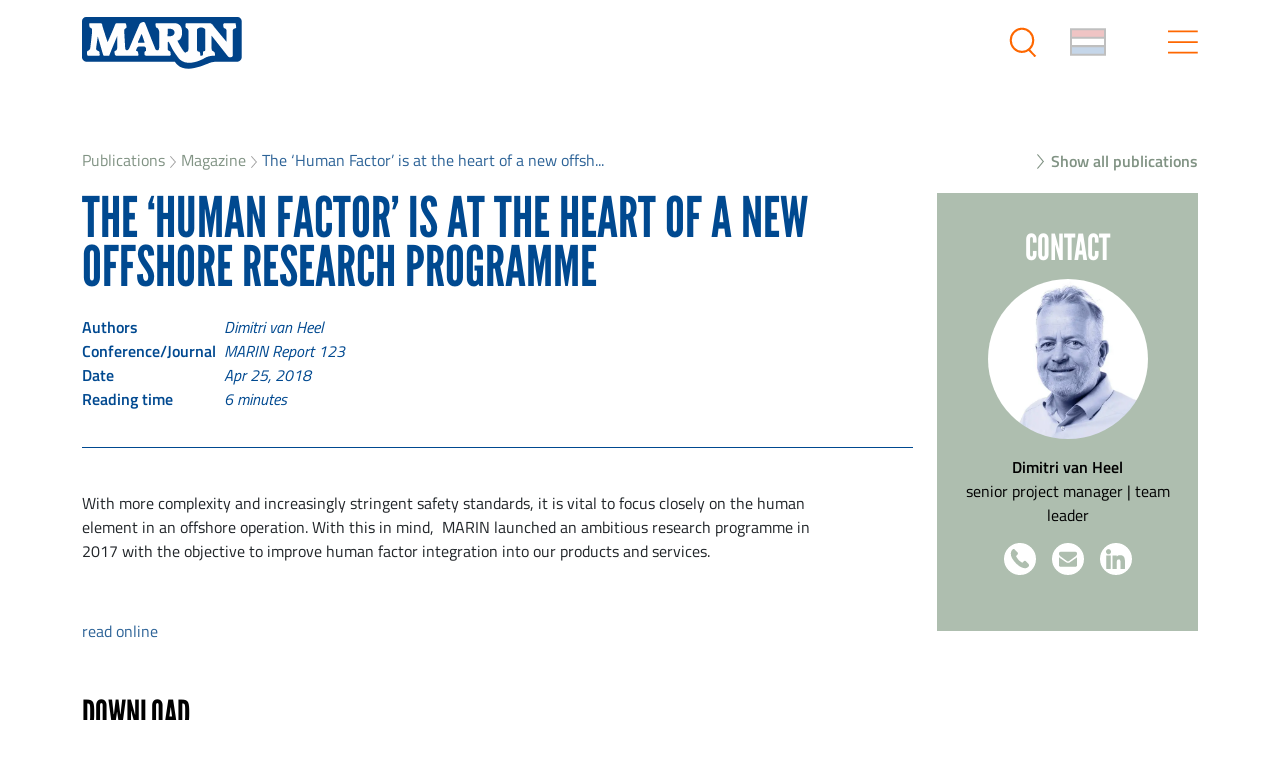

--- FILE ---
content_type: text/html; charset=utf-8
request_url: https://www.marin.nl/en/publications/the-human-factor-is-at-the-heart-of-a-new-offshore-research-programme
body_size: 19740
content:
<!DOCTYPE html><html class="site"><head><meta charSet="utf-8"/><meta name="viewport" content="width=device-width"/><meta name="csrf-token" content="7XLQjS3AI7MMFy9yMvzvJeezidbdwDt09FtOWyq4LLN2S9whwtSnD8bmnnwjCb1OBZKhJIxRcZVHfxO7k/sNog=="/><link rel="canonical" href="https://www.marin.nl/en/publications/the-human-factor-is-at-the-heart-of-a-new-offshore-research-programme"/><meta property="og:image" content="https://www.marin.nl/og_image.png"/><link rel="alternate" href="https://www.marin.nl/en/publications/the-human-factor-is-at-the-heart-of-a-new-offshore-research-programme" hrefLang="en"/><link rel="alternate" href="https://www.marin.nl/en/publications/the-human-factor-is-at-the-heart-of-a-new-offshore-research-programme" hrefLang="x-default"/><title>The ‘Human Factor’ is at the heart of a new offshore research programme | MARIN</title><meta property="og:title" content="The ‘Human Factor’ is at the heart of a new offshore research programme | MARIN"/><meta name="description" content="With more complexity and increasingly stringent safety standards, it is vital to focus closely on the human element in an offshore operation...."/><meta property="og:description" content="With more complexity and increasingly stringent safety standards, it is vital to focus closely on the human element in an offshore operation...."/><meta name="keywords" content="cfd/simulation/desk studies, safe operations and human factors"/><meta property="og:type" content="website"/><meta property="og:url" content="/publications/the-human-factor-is-at-the-heart-of-a-new-offshore-research-programme"/><script>
                    window.dataLayer = window.dataLayer || [];
                    window.dataLayer.push({
                        'event': 'publication',
                        'publicationdate': '25 Apr 2018',
                        'author': 'Dimitri van Heel'
                    });
                    </script><script type="application/ld+json">{
                            "@context": "https://schema.org",
                            "@type": "Article",
                            "headline": "The ‘Human Factor’ is at the heart of a new offshore research programme",
                            "datePublished": "2018-04-25T00:00:00Z",
                            "author": [
                                {
                "@type": "Person",
                "name": "Dimitri van Heel"
            }
                            ],
                            "mainEntityOfPage": {
                                "@type": "WebPage",
                                "@id": "https://marin.nl/en/publications/the-human-factor-is-at-the-heart-of-a-new-offshore-research-programme"
                            },
                            "publisher": {
                                "@type": "Organization",
                                "name": "Marin"
                            }
                        }</script><script type="application/ld+json">{
                                    "@context": "https://schema.org",
                                    "@type": "BreadcrumbList",
                                    "itemListElement": [{"@type":"ListItem","position":1,"name":"Publications","item":"https://www.marin.nl/en/publications"},{"@type":"ListItem","position":2,"name":"Magazine","item":"https://www.marin.nl/en/publications?types=magazine"},{"@type":"ListItem","position":3,"name":"The ‘Human Factor’ is at the heart of a new offshore research programme","item":"https://www.marin.nl/en/publications/the-human-factor-is-at-the-heart-of-a-new-offshore-research-programme"}]
                                }</script><meta name="next-head-count" content="17"/><link rel="apple-touch-icon" sizes="57x57" href="/apple-icon-57x57.png"/><link rel="apple-touch-icon" sizes="60x60" href="/apple-icon-60x60.png"/><link rel="apple-touch-icon" sizes="72x72" href="/apple-icon-72x72.png"/><link rel="apple-touch-icon" sizes="76x76" href="/apple-icon-76x76.png"/><link rel="apple-touch-icon" sizes="114x114" href="/apple-icon-114x114.png"/><link rel="apple-touch-icon" sizes="120x120" href="/apple-icon-120x120.png"/><link rel="apple-touch-icon" sizes="144x144" href="/apple-icon-144x144.png"/><link rel="apple-touch-icon" sizes="152x152" href="/apple-icon-152x152.png"/><link rel="apple-touch-icon" sizes="180x180" href="/apple-icon-180x180.png"/><link rel="icon" type="image/png" sizes="192x192" href="/android-icon-192x192.png"/><link rel="icon" type="image/png" sizes="32x32" href="/favicon-32x32.png"/><link rel="icon" type="image/png" sizes="96x96" href="/favicon-96x96.png"/><link rel="icon" type="image/png" sizes="16x16" href="/favicon-16x16.png"/><link rel="manifest" href="/manifest.json"/><meta name="msapplication-TileColor" content="#ffffff"/><meta name="msapplication-TileImage" content="/ms-icon-144x144.png"/><meta name="theme-color" content="#ffffff"/><meta name="google-site-verification" content="GqBNPXH_rA_7mmbKP5AyPzF6Z__UclGM5B0N5WAipbs"/><link rel="preconnect" href="https://use.typekit.net" crossorigin /><link rel="preload" href="/_next/static/css/c26d3e761ba04374.css" as="style"/><link rel="stylesheet" href="/_next/static/css/c26d3e761ba04374.css" data-n-g=""/><link rel="preload" href="/_next/static/css/3ecdeacb4cc95d72.css" as="style"/><link rel="stylesheet" href="/_next/static/css/3ecdeacb4cc95d72.css" data-n-p=""/><noscript data-n-css=""></noscript><script defer="" nomodule="" src="/_next/static/chunks/polyfills-c67a75d1b6f99dc8.js"></script><script src="/_next/static/chunks/webpack-4c2dd942f7aaa0e2.js" defer=""></script><script src="/_next/static/chunks/framework-3e235fa5eb65f125.js" defer=""></script><script src="/_next/static/chunks/main-cd3c53ad14093439.js" defer=""></script><script src="/_next/static/chunks/pages/_app-512ed0a03f6af2e5.js" defer=""></script><script src="/_next/static/chunks/75fc9c18-10efcafed6151fbc.js" defer=""></script><script src="/_next/static/chunks/b637e9a5-68116c50c4682d47.js" defer=""></script><script src="/_next/static/chunks/29107295-0c1a69d07fd26333.js" defer=""></script><script src="/_next/static/chunks/7d0bf13e-a584cd7841f0b4aa.js" defer=""></script><script src="/_next/static/chunks/409-20c5d0c86a18f8b7.js" defer=""></script><script src="/_next/static/chunks/614-6da8592b93d7d0e3.js" defer=""></script><script src="/_next/static/chunks/534-4f0aad72f760a586.js" defer=""></script><script src="/_next/static/chunks/247-eb992990bf301dc8.js" defer=""></script><script src="/_next/static/chunks/pages/%5B%5B...slug%5D%5D-4ae383fb2a2d40fd.js" defer=""></script><script src="/_next/static/0XKSjL85ZJ5p3bO1NBkgU/_buildManifest.js" defer=""></script><script src="/_next/static/0XKSjL85ZJ5p3bO1NBkgU/_ssgManifest.js" defer=""></script><style data-href="https://use.typekit.net/lzo1nts.css">@import url("https://p.typekit.net/p.css?s=1&k=lzo1nts&ht=tk&f=26034.26053.26054.26056.26062.25996.25997.25998.25999.26000.26001.26014.26015.26016.26017.26018.26019.26033.26035.26036.26037.26046.26047.26070.26071.26072.26073.26086.26087&a=1367718&app=typekit&e=css");@font-face{font-family:"acumin-pro";src:url("https://use.typekit.net/af/ac1071/00000000000000003b9acafe/27/l?primer=7cdcb44be4a7db8877ffa5c0007b8dd865b3bbc383831fe2ea177f62257a9191&fvd=n8&v=3") format("woff2"),url("https://use.typekit.net/af/ac1071/00000000000000003b9acafe/27/d?primer=7cdcb44be4a7db8877ffa5c0007b8dd865b3bbc383831fe2ea177f62257a9191&fvd=n8&v=3") format("woff"),url("https://use.typekit.net/af/ac1071/00000000000000003b9acafe/27/a?primer=7cdcb44be4a7db8877ffa5c0007b8dd865b3bbc383831fe2ea177f62257a9191&fvd=n8&v=3") format("opentype");font-display:auto;font-style:normal;font-weight:800;font-stretch:normal}@font-face{font-family:"acumin-pro";src:url("https://use.typekit.net/af/6d4bb2/00000000000000003b9acafc/27/l?primer=7cdcb44be4a7db8877ffa5c0007b8dd865b3bbc383831fe2ea177f62257a9191&fvd=n7&v=3") format("woff2"),url("https://use.typekit.net/af/6d4bb2/00000000000000003b9acafc/27/d?primer=7cdcb44be4a7db8877ffa5c0007b8dd865b3bbc383831fe2ea177f62257a9191&fvd=n7&v=3") format("woff"),url("https://use.typekit.net/af/6d4bb2/00000000000000003b9acafc/27/a?primer=7cdcb44be4a7db8877ffa5c0007b8dd865b3bbc383831fe2ea177f62257a9191&fvd=n7&v=3") format("opentype");font-display:auto;font-style:normal;font-weight:700;font-stretch:normal}@font-face{font-family:"acumin-pro";src:url("https://use.typekit.net/af/6ce26b/00000000000000003b9acafd/27/l?primer=7cdcb44be4a7db8877ffa5c0007b8dd865b3bbc383831fe2ea177f62257a9191&fvd=i7&v=3") format("woff2"),url("https://use.typekit.net/af/6ce26b/00000000000000003b9acafd/27/d?primer=7cdcb44be4a7db8877ffa5c0007b8dd865b3bbc383831fe2ea177f62257a9191&fvd=i7&v=3") format("woff"),url("https://use.typekit.net/af/6ce26b/00000000000000003b9acafd/27/a?primer=7cdcb44be4a7db8877ffa5c0007b8dd865b3bbc383831fe2ea177f62257a9191&fvd=i7&v=3") format("opentype");font-display:auto;font-style:italic;font-weight:700;font-stretch:normal}@font-face{font-family:"acumin-pro";src:url("https://use.typekit.net/af/aa5b59/00000000000000003b9acaf7/27/l?primer=7cdcb44be4a7db8877ffa5c0007b8dd865b3bbc383831fe2ea177f62257a9191&fvd=i4&v=3") format("woff2"),url("https://use.typekit.net/af/aa5b59/00000000000000003b9acaf7/27/d?primer=7cdcb44be4a7db8877ffa5c0007b8dd865b3bbc383831fe2ea177f62257a9191&fvd=i4&v=3") format("woff"),url("https://use.typekit.net/af/aa5b59/00000000000000003b9acaf7/27/a?primer=7cdcb44be4a7db8877ffa5c0007b8dd865b3bbc383831fe2ea177f62257a9191&fvd=i4&v=3") format("opentype");font-display:auto;font-style:italic;font-weight:400;font-stretch:normal}@font-face{font-family:"acumin-pro";src:url("https://use.typekit.net/af/46da36/00000000000000003b9acaf6/27/l?primer=7cdcb44be4a7db8877ffa5c0007b8dd865b3bbc383831fe2ea177f62257a9191&fvd=n4&v=3") format("woff2"),url("https://use.typekit.net/af/46da36/00000000000000003b9acaf6/27/d?primer=7cdcb44be4a7db8877ffa5c0007b8dd865b3bbc383831fe2ea177f62257a9191&fvd=n4&v=3") format("woff"),url("https://use.typekit.net/af/46da36/00000000000000003b9acaf6/27/a?primer=7cdcb44be4a7db8877ffa5c0007b8dd865b3bbc383831fe2ea177f62257a9191&fvd=n4&v=3") format("opentype");font-display:auto;font-style:normal;font-weight:400;font-stretch:normal}@font-face{font-family:"acumin-pro-condensed";src:url("https://use.typekit.net/af/3b3b32/00000000000000003b9acb10/27/l?primer=7cdcb44be4a7db8877ffa5c0007b8dd865b3bbc383831fe2ea177f62257a9191&fvd=n8&v=3") format("woff2"),url("https://use.typekit.net/af/3b3b32/00000000000000003b9acb10/27/d?primer=7cdcb44be4a7db8877ffa5c0007b8dd865b3bbc383831fe2ea177f62257a9191&fvd=n8&v=3") format("woff"),url("https://use.typekit.net/af/3b3b32/00000000000000003b9acb10/27/a?primer=7cdcb44be4a7db8877ffa5c0007b8dd865b3bbc383831fe2ea177f62257a9191&fvd=n8&v=3") format("opentype");font-display:auto;font-style:normal;font-weight:800;font-stretch:normal}@font-face{font-family:"acumin-pro-condensed";src:url("https://use.typekit.net/af/d33b7f/00000000000000003b9acb11/27/l?primer=7cdcb44be4a7db8877ffa5c0007b8dd865b3bbc383831fe2ea177f62257a9191&fvd=i8&v=3") format("woff2"),url("https://use.typekit.net/af/d33b7f/00000000000000003b9acb11/27/d?primer=7cdcb44be4a7db8877ffa5c0007b8dd865b3bbc383831fe2ea177f62257a9191&fvd=i8&v=3") format("woff"),url("https://use.typekit.net/af/d33b7f/00000000000000003b9acb11/27/a?primer=7cdcb44be4a7db8877ffa5c0007b8dd865b3bbc383831fe2ea177f62257a9191&fvd=i8&v=3") format("opentype");font-display:auto;font-style:italic;font-weight:800;font-stretch:normal}@font-face{font-family:"acumin-pro-condensed";src:url("https://use.typekit.net/af/69b3c5/00000000000000003b9acb0e/27/l?primer=7cdcb44be4a7db8877ffa5c0007b8dd865b3bbc383831fe2ea177f62257a9191&fvd=n7&v=3") format("woff2"),url("https://use.typekit.net/af/69b3c5/00000000000000003b9acb0e/27/d?primer=7cdcb44be4a7db8877ffa5c0007b8dd865b3bbc383831fe2ea177f62257a9191&fvd=n7&v=3") format("woff"),url("https://use.typekit.net/af/69b3c5/00000000000000003b9acb0e/27/a?primer=7cdcb44be4a7db8877ffa5c0007b8dd865b3bbc383831fe2ea177f62257a9191&fvd=n7&v=3") format("opentype");font-display:auto;font-style:normal;font-weight:700;font-stretch:normal}@font-face{font-family:"acumin-pro-condensed";src:url("https://use.typekit.net/af/d99dcd/00000000000000003b9acb0f/27/l?primer=7cdcb44be4a7db8877ffa5c0007b8dd865b3bbc383831fe2ea177f62257a9191&fvd=i7&v=3") format("woff2"),url("https://use.typekit.net/af/d99dcd/00000000000000003b9acb0f/27/d?primer=7cdcb44be4a7db8877ffa5c0007b8dd865b3bbc383831fe2ea177f62257a9191&fvd=i7&v=3") format("woff"),url("https://use.typekit.net/af/d99dcd/00000000000000003b9acb0f/27/a?primer=7cdcb44be4a7db8877ffa5c0007b8dd865b3bbc383831fe2ea177f62257a9191&fvd=i7&v=3") format("opentype");font-display:auto;font-style:italic;font-weight:700;font-stretch:normal}@font-face{font-family:"acumin-pro-condensed";src:url("https://use.typekit.net/af/4b28f4/00000000000000003b9acb08/27/l?primer=7cdcb44be4a7db8877ffa5c0007b8dd865b3bbc383831fe2ea177f62257a9191&fvd=n4&v=3") format("woff2"),url("https://use.typekit.net/af/4b28f4/00000000000000003b9acb08/27/d?primer=7cdcb44be4a7db8877ffa5c0007b8dd865b3bbc383831fe2ea177f62257a9191&fvd=n4&v=3") format("woff"),url("https://use.typekit.net/af/4b28f4/00000000000000003b9acb08/27/a?primer=7cdcb44be4a7db8877ffa5c0007b8dd865b3bbc383831fe2ea177f62257a9191&fvd=n4&v=3") format("opentype");font-display:auto;font-style:normal;font-weight:400;font-stretch:normal}@font-face{font-family:"acumin-pro-condensed";src:url("https://use.typekit.net/af/9832ec/00000000000000003b9acb09/27/l?primer=7cdcb44be4a7db8877ffa5c0007b8dd865b3bbc383831fe2ea177f62257a9191&fvd=i4&v=3") format("woff2"),url("https://use.typekit.net/af/9832ec/00000000000000003b9acb09/27/d?primer=7cdcb44be4a7db8877ffa5c0007b8dd865b3bbc383831fe2ea177f62257a9191&fvd=i4&v=3") format("woff"),url("https://use.typekit.net/af/9832ec/00000000000000003b9acb09/27/a?primer=7cdcb44be4a7db8877ffa5c0007b8dd865b3bbc383831fe2ea177f62257a9191&fvd=i4&v=3") format("opentype");font-display:auto;font-style:italic;font-weight:400;font-stretch:normal}@font-face{font-family:"acumin-pro-extra-condensed";src:url("https://use.typekit.net/af/d53db5/00000000000000003b9acb22/27/l?primer=7cdcb44be4a7db8877ffa5c0007b8dd865b3bbc383831fe2ea177f62257a9191&fvd=n8&v=3") format("woff2"),url("https://use.typekit.net/af/d53db5/00000000000000003b9acb22/27/d?primer=7cdcb44be4a7db8877ffa5c0007b8dd865b3bbc383831fe2ea177f62257a9191&fvd=n8&v=3") format("woff"),url("https://use.typekit.net/af/d53db5/00000000000000003b9acb22/27/a?primer=7cdcb44be4a7db8877ffa5c0007b8dd865b3bbc383831fe2ea177f62257a9191&fvd=n8&v=3") format("opentype");font-display:auto;font-style:normal;font-weight:800;font-stretch:normal}@font-face{font-family:"acumin-pro-extra-condensed";src:url("https://use.typekit.net/af/370447/00000000000000003b9acb23/27/l?primer=7cdcb44be4a7db8877ffa5c0007b8dd865b3bbc383831fe2ea177f62257a9191&fvd=i8&v=3") format("woff2"),url("https://use.typekit.net/af/370447/00000000000000003b9acb23/27/d?primer=7cdcb44be4a7db8877ffa5c0007b8dd865b3bbc383831fe2ea177f62257a9191&fvd=i8&v=3") format("woff"),url("https://use.typekit.net/af/370447/00000000000000003b9acb23/27/a?primer=7cdcb44be4a7db8877ffa5c0007b8dd865b3bbc383831fe2ea177f62257a9191&fvd=i8&v=3") format("opentype");font-display:auto;font-style:italic;font-weight:800;font-stretch:normal}@font-face{font-family:"acumin-pro-extra-condensed";src:url("https://use.typekit.net/af/c4767b/00000000000000003b9acb20/27/l?primer=7cdcb44be4a7db8877ffa5c0007b8dd865b3bbc383831fe2ea177f62257a9191&fvd=n7&v=3") format("woff2"),url("https://use.typekit.net/af/c4767b/00000000000000003b9acb20/27/d?primer=7cdcb44be4a7db8877ffa5c0007b8dd865b3bbc383831fe2ea177f62257a9191&fvd=n7&v=3") format("woff"),url("https://use.typekit.net/af/c4767b/00000000000000003b9acb20/27/a?primer=7cdcb44be4a7db8877ffa5c0007b8dd865b3bbc383831fe2ea177f62257a9191&fvd=n7&v=3") format("opentype");font-display:auto;font-style:normal;font-weight:700;font-stretch:normal}@font-face{font-family:"acumin-pro-extra-condensed";src:url("https://use.typekit.net/af/289661/00000000000000003b9acb21/27/l?primer=7cdcb44be4a7db8877ffa5c0007b8dd865b3bbc383831fe2ea177f62257a9191&fvd=i7&v=3") format("woff2"),url("https://use.typekit.net/af/289661/00000000000000003b9acb21/27/d?primer=7cdcb44be4a7db8877ffa5c0007b8dd865b3bbc383831fe2ea177f62257a9191&fvd=i7&v=3") format("woff"),url("https://use.typekit.net/af/289661/00000000000000003b9acb21/27/a?primer=7cdcb44be4a7db8877ffa5c0007b8dd865b3bbc383831fe2ea177f62257a9191&fvd=i7&v=3") format("opentype");font-display:auto;font-style:italic;font-weight:700;font-stretch:normal}@font-face{font-family:"acumin-pro-extra-condensed";src:url("https://use.typekit.net/af/f2b2eb/00000000000000003b9acb1a/27/l?primer=7cdcb44be4a7db8877ffa5c0007b8dd865b3bbc383831fe2ea177f62257a9191&fvd=n4&v=3") format("woff2"),url("https://use.typekit.net/af/f2b2eb/00000000000000003b9acb1a/27/d?primer=7cdcb44be4a7db8877ffa5c0007b8dd865b3bbc383831fe2ea177f62257a9191&fvd=n4&v=3") format("woff"),url("https://use.typekit.net/af/f2b2eb/00000000000000003b9acb1a/27/a?primer=7cdcb44be4a7db8877ffa5c0007b8dd865b3bbc383831fe2ea177f62257a9191&fvd=n4&v=3") format("opentype");font-display:auto;font-style:normal;font-weight:400;font-stretch:normal}@font-face{font-family:"acumin-pro-extra-condensed";src:url("https://use.typekit.net/af/c830f2/00000000000000003b9acb1b/27/l?primer=7cdcb44be4a7db8877ffa5c0007b8dd865b3bbc383831fe2ea177f62257a9191&fvd=i4&v=3") format("woff2"),url("https://use.typekit.net/af/c830f2/00000000000000003b9acb1b/27/d?primer=7cdcb44be4a7db8877ffa5c0007b8dd865b3bbc383831fe2ea177f62257a9191&fvd=i4&v=3") format("woff"),url("https://use.typekit.net/af/c830f2/00000000000000003b9acb1b/27/a?primer=7cdcb44be4a7db8877ffa5c0007b8dd865b3bbc383831fe2ea177f62257a9191&fvd=i4&v=3") format("opentype");font-display:auto;font-style:italic;font-weight:400;font-stretch:normal}@font-face{font-family:"acumin-pro-semi-condensed";src:url("https://use.typekit.net/af/9062e1/00000000000000003b9acb35/27/l?primer=7cdcb44be4a7db8877ffa5c0007b8dd865b3bbc383831fe2ea177f62257a9191&fvd=n8&v=3") format("woff2"),url("https://use.typekit.net/af/9062e1/00000000000000003b9acb35/27/d?primer=7cdcb44be4a7db8877ffa5c0007b8dd865b3bbc383831fe2ea177f62257a9191&fvd=n8&v=3") format("woff"),url("https://use.typekit.net/af/9062e1/00000000000000003b9acb35/27/a?primer=7cdcb44be4a7db8877ffa5c0007b8dd865b3bbc383831fe2ea177f62257a9191&fvd=n8&v=3") format("opentype");font-display:auto;font-style:normal;font-weight:800;font-stretch:normal}@font-face{font-family:"acumin-pro-semi-condensed";src:url("https://use.typekit.net/af/f87c0e/00000000000000003b9acb36/27/l?primer=7cdcb44be4a7db8877ffa5c0007b8dd865b3bbc383831fe2ea177f62257a9191&fvd=i8&v=3") format("woff2"),url("https://use.typekit.net/af/f87c0e/00000000000000003b9acb36/27/d?primer=7cdcb44be4a7db8877ffa5c0007b8dd865b3bbc383831fe2ea177f62257a9191&fvd=i8&v=3") format("woff"),url("https://use.typekit.net/af/f87c0e/00000000000000003b9acb36/27/a?primer=7cdcb44be4a7db8877ffa5c0007b8dd865b3bbc383831fe2ea177f62257a9191&fvd=i8&v=3") format("opentype");font-display:auto;font-style:italic;font-weight:800;font-stretch:normal}@font-face{font-family:"acumin-pro-semi-condensed";src:url("https://use.typekit.net/af/ee7f3d/00000000000000003b9acb33/27/l?primer=7cdcb44be4a7db8877ffa5c0007b8dd865b3bbc383831fe2ea177f62257a9191&fvd=n7&v=3") format("woff2"),url("https://use.typekit.net/af/ee7f3d/00000000000000003b9acb33/27/d?primer=7cdcb44be4a7db8877ffa5c0007b8dd865b3bbc383831fe2ea177f62257a9191&fvd=n7&v=3") format("woff"),url("https://use.typekit.net/af/ee7f3d/00000000000000003b9acb33/27/a?primer=7cdcb44be4a7db8877ffa5c0007b8dd865b3bbc383831fe2ea177f62257a9191&fvd=n7&v=3") format("opentype");font-display:auto;font-style:normal;font-weight:700;font-stretch:normal}@font-face{font-family:"acumin-pro-semi-condensed";src:url("https://use.typekit.net/af/503f80/00000000000000003b9acb34/27/l?primer=7cdcb44be4a7db8877ffa5c0007b8dd865b3bbc383831fe2ea177f62257a9191&fvd=i7&v=3") format("woff2"),url("https://use.typekit.net/af/503f80/00000000000000003b9acb34/27/d?primer=7cdcb44be4a7db8877ffa5c0007b8dd865b3bbc383831fe2ea177f62257a9191&fvd=i7&v=3") format("woff"),url("https://use.typekit.net/af/503f80/00000000000000003b9acb34/27/a?primer=7cdcb44be4a7db8877ffa5c0007b8dd865b3bbc383831fe2ea177f62257a9191&fvd=i7&v=3") format("opentype");font-display:auto;font-style:italic;font-weight:700;font-stretch:normal}@font-face{font-family:"acumin-pro-semi-condensed";src:url("https://use.typekit.net/af/3f7b4d/00000000000000003b9acb2d/27/l?primer=7cdcb44be4a7db8877ffa5c0007b8dd865b3bbc383831fe2ea177f62257a9191&fvd=n4&v=3") format("woff2"),url("https://use.typekit.net/af/3f7b4d/00000000000000003b9acb2d/27/d?primer=7cdcb44be4a7db8877ffa5c0007b8dd865b3bbc383831fe2ea177f62257a9191&fvd=n4&v=3") format("woff"),url("https://use.typekit.net/af/3f7b4d/00000000000000003b9acb2d/27/a?primer=7cdcb44be4a7db8877ffa5c0007b8dd865b3bbc383831fe2ea177f62257a9191&fvd=n4&v=3") format("opentype");font-display:auto;font-style:normal;font-weight:400;font-stretch:normal}@font-face{font-family:"acumin-pro-semi-condensed";src:url("https://use.typekit.net/af/761912/00000000000000003b9acb2e/27/l?primer=7cdcb44be4a7db8877ffa5c0007b8dd865b3bbc383831fe2ea177f62257a9191&fvd=i4&v=3") format("woff2"),url("https://use.typekit.net/af/761912/00000000000000003b9acb2e/27/d?primer=7cdcb44be4a7db8877ffa5c0007b8dd865b3bbc383831fe2ea177f62257a9191&fvd=i4&v=3") format("woff"),url("https://use.typekit.net/af/761912/00000000000000003b9acb2e/27/a?primer=7cdcb44be4a7db8877ffa5c0007b8dd865b3bbc383831fe2ea177f62257a9191&fvd=i4&v=3") format("opentype");font-display:auto;font-style:italic;font-weight:400;font-stretch:normal}@font-face{font-family:"acumin-pro-wide";src:url("https://use.typekit.net/af/afebc7/00000000000000003b9acb47/27/l?primer=7cdcb44be4a7db8877ffa5c0007b8dd865b3bbc383831fe2ea177f62257a9191&fvd=n8&v=3") format("woff2"),url("https://use.typekit.net/af/afebc7/00000000000000003b9acb47/27/d?primer=7cdcb44be4a7db8877ffa5c0007b8dd865b3bbc383831fe2ea177f62257a9191&fvd=n8&v=3") format("woff"),url("https://use.typekit.net/af/afebc7/00000000000000003b9acb47/27/a?primer=7cdcb44be4a7db8877ffa5c0007b8dd865b3bbc383831fe2ea177f62257a9191&fvd=n8&v=3") format("opentype");font-display:auto;font-style:normal;font-weight:800;font-stretch:normal}@font-face{font-family:"acumin-pro-wide";src:url("https://use.typekit.net/af/ecf43a/00000000000000003b9acb48/27/l?primer=7cdcb44be4a7db8877ffa5c0007b8dd865b3bbc383831fe2ea177f62257a9191&fvd=i8&v=3") format("woff2"),url("https://use.typekit.net/af/ecf43a/00000000000000003b9acb48/27/d?primer=7cdcb44be4a7db8877ffa5c0007b8dd865b3bbc383831fe2ea177f62257a9191&fvd=i8&v=3") format("woff"),url("https://use.typekit.net/af/ecf43a/00000000000000003b9acb48/27/a?primer=7cdcb44be4a7db8877ffa5c0007b8dd865b3bbc383831fe2ea177f62257a9191&fvd=i8&v=3") format("opentype");font-display:auto;font-style:italic;font-weight:800;font-stretch:normal}@font-face{font-family:"acumin-pro-wide";src:url("https://use.typekit.net/af/be1794/00000000000000003b9acb45/27/l?primer=7cdcb44be4a7db8877ffa5c0007b8dd865b3bbc383831fe2ea177f62257a9191&fvd=n7&v=3") format("woff2"),url("https://use.typekit.net/af/be1794/00000000000000003b9acb45/27/d?primer=7cdcb44be4a7db8877ffa5c0007b8dd865b3bbc383831fe2ea177f62257a9191&fvd=n7&v=3") format("woff"),url("https://use.typekit.net/af/be1794/00000000000000003b9acb45/27/a?primer=7cdcb44be4a7db8877ffa5c0007b8dd865b3bbc383831fe2ea177f62257a9191&fvd=n7&v=3") format("opentype");font-display:auto;font-style:normal;font-weight:700;font-stretch:normal}@font-face{font-family:"acumin-pro-wide";src:url("https://use.typekit.net/af/72fcf6/00000000000000003b9acb46/27/l?primer=7cdcb44be4a7db8877ffa5c0007b8dd865b3bbc383831fe2ea177f62257a9191&fvd=i7&v=3") format("woff2"),url("https://use.typekit.net/af/72fcf6/00000000000000003b9acb46/27/d?primer=7cdcb44be4a7db8877ffa5c0007b8dd865b3bbc383831fe2ea177f62257a9191&fvd=i7&v=3") format("woff"),url("https://use.typekit.net/af/72fcf6/00000000000000003b9acb46/27/a?primer=7cdcb44be4a7db8877ffa5c0007b8dd865b3bbc383831fe2ea177f62257a9191&fvd=i7&v=3") format("opentype");font-display:auto;font-style:italic;font-weight:700;font-stretch:normal}@font-face{font-family:"acumin-pro-wide";src:url("https://use.typekit.net/af/e3a744/00000000000000003b9acb3f/27/l?primer=7cdcb44be4a7db8877ffa5c0007b8dd865b3bbc383831fe2ea177f62257a9191&fvd=n4&v=3") format("woff2"),url("https://use.typekit.net/af/e3a744/00000000000000003b9acb3f/27/d?primer=7cdcb44be4a7db8877ffa5c0007b8dd865b3bbc383831fe2ea177f62257a9191&fvd=n4&v=3") format("woff"),url("https://use.typekit.net/af/e3a744/00000000000000003b9acb3f/27/a?primer=7cdcb44be4a7db8877ffa5c0007b8dd865b3bbc383831fe2ea177f62257a9191&fvd=n4&v=3") format("opentype");font-display:auto;font-style:normal;font-weight:400;font-stretch:normal}@font-face{font-family:"acumin-pro-wide";src:url("https://use.typekit.net/af/a77ed7/00000000000000003b9acb40/27/l?primer=7cdcb44be4a7db8877ffa5c0007b8dd865b3bbc383831fe2ea177f62257a9191&fvd=i4&v=3") format("woff2"),url("https://use.typekit.net/af/a77ed7/00000000000000003b9acb40/27/d?primer=7cdcb44be4a7db8877ffa5c0007b8dd865b3bbc383831fe2ea177f62257a9191&fvd=i4&v=3") format("woff"),url("https://use.typekit.net/af/a77ed7/00000000000000003b9acb40/27/a?primer=7cdcb44be4a7db8877ffa5c0007b8dd865b3bbc383831fe2ea177f62257a9191&fvd=i4&v=3") format("opentype");font-display:auto;font-style:italic;font-weight:400;font-stretch:normal}.tk-acumin-pro{font-family:"acumin-pro",sans-serif}.tk-acumin-pro-condensed{font-family:"acumin-pro-condensed",sans-serif}.tk-acumin-pro-extra-condensed{font-family:"acumin-pro-extra-condensed",sans-serif}.tk-acumin-pro-semi-condensed{font-family:"acumin-pro-semi-condensed",sans-serif}.tk-acumin-pro-wide{font-family:"acumin-pro-wide",sans-serif}</style><style data-href="https://use.typekit.net/snl5adv.css">@import url("https://p.typekit.net/p.css?s=1&k=snl5adv&ht=tk&f=1344.17457.17458.17459.37532.37533.37534.37535.37537&a=1367718&app=typekit&e=css");@font-face{font-family:"league-gothic";src:url("https://use.typekit.net/af/65a1f5/000000000000000000014689/27/l?primer=f592e0a4b9356877842506ce344308576437e4f677d7c9b78ca2162e6cad991a&fvd=n4&v=3") format("woff2"),url("https://use.typekit.net/af/65a1f5/000000000000000000014689/27/d?primer=f592e0a4b9356877842506ce344308576437e4f677d7c9b78ca2162e6cad991a&fvd=n4&v=3") format("woff"),url("https://use.typekit.net/af/65a1f5/000000000000000000014689/27/a?primer=f592e0a4b9356877842506ce344308576437e4f677d7c9b78ca2162e6cad991a&fvd=n4&v=3") format("opentype");font-display:auto;font-style:normal;font-weight:400;font-stretch:normal}@font-face{font-family:"league-gothic";src:url("https://use.typekit.net/af/73907f/00000000000000000001468a/27/l?primer=f592e0a4b9356877842506ce344308576437e4f677d7c9b78ca2162e6cad991a&fvd=i4&v=3") format("woff2"),url("https://use.typekit.net/af/73907f/00000000000000000001468a/27/d?primer=f592e0a4b9356877842506ce344308576437e4f677d7c9b78ca2162e6cad991a&fvd=i4&v=3") format("woff"),url("https://use.typekit.net/af/73907f/00000000000000000001468a/27/a?primer=f592e0a4b9356877842506ce344308576437e4f677d7c9b78ca2162e6cad991a&fvd=i4&v=3") format("opentype");font-display:auto;font-style:italic;font-weight:400;font-stretch:normal}@font-face{font-family:"league-gothic-condensed";src:url("https://use.typekit.net/af/7cc2ed/00000000000000000001468b/27/l?primer=f592e0a4b9356877842506ce344308576437e4f677d7c9b78ca2162e6cad991a&fvd=n4&v=3") format("woff2"),url("https://use.typekit.net/af/7cc2ed/00000000000000000001468b/27/d?primer=f592e0a4b9356877842506ce344308576437e4f677d7c9b78ca2162e6cad991a&fvd=n4&v=3") format("woff"),url("https://use.typekit.net/af/7cc2ed/00000000000000000001468b/27/a?primer=f592e0a4b9356877842506ce344308576437e4f677d7c9b78ca2162e6cad991a&fvd=n4&v=3") format("opentype");font-display:auto;font-style:normal;font-weight:400;font-stretch:normal}@font-face{font-family:"league-gothic-condensed";src:url("https://use.typekit.net/af/0feddc/00000000000000000001468c/27/l?primer=f592e0a4b9356877842506ce344308576437e4f677d7c9b78ca2162e6cad991a&fvd=i4&v=3") format("woff2"),url("https://use.typekit.net/af/0feddc/00000000000000000001468c/27/d?primer=f592e0a4b9356877842506ce344308576437e4f677d7c9b78ca2162e6cad991a&fvd=i4&v=3") format("woff"),url("https://use.typekit.net/af/0feddc/00000000000000000001468c/27/a?primer=f592e0a4b9356877842506ce344308576437e4f677d7c9b78ca2162e6cad991a&fvd=i4&v=3") format("opentype");font-display:auto;font-style:italic;font-weight:400;font-stretch:normal}@font-face{font-family:"titillium-web";src:url("https://use.typekit.net/af/9eab80/00000000000000007735c192/30/l?primer=f592e0a4b9356877842506ce344308576437e4f677d7c9b78ca2162e6cad991a&fvd=n3&v=3") format("woff2"),url("https://use.typekit.net/af/9eab80/00000000000000007735c192/30/d?primer=f592e0a4b9356877842506ce344308576437e4f677d7c9b78ca2162e6cad991a&fvd=n3&v=3") format("woff"),url("https://use.typekit.net/af/9eab80/00000000000000007735c192/30/a?primer=f592e0a4b9356877842506ce344308576437e4f677d7c9b78ca2162e6cad991a&fvd=n3&v=3") format("opentype");font-display:auto;font-style:normal;font-weight:300;font-stretch:normal}@font-face{font-family:"titillium-web";src:url("https://use.typekit.net/af/a6c6fe/00000000000000007735c194/30/l?primer=f592e0a4b9356877842506ce344308576437e4f677d7c9b78ca2162e6cad991a&fvd=i4&v=3") format("woff2"),url("https://use.typekit.net/af/a6c6fe/00000000000000007735c194/30/d?primer=f592e0a4b9356877842506ce344308576437e4f677d7c9b78ca2162e6cad991a&fvd=i4&v=3") format("woff"),url("https://use.typekit.net/af/a6c6fe/00000000000000007735c194/30/a?primer=f592e0a4b9356877842506ce344308576437e4f677d7c9b78ca2162e6cad991a&fvd=i4&v=3") format("opentype");font-display:auto;font-style:italic;font-weight:400;font-stretch:normal}@font-face{font-family:"titillium-web";src:url("https://use.typekit.net/af/f10931/00000000000000007735c196/30/l?primer=f592e0a4b9356877842506ce344308576437e4f677d7c9b78ca2162e6cad991a&fvd=n4&v=3") format("woff2"),url("https://use.typekit.net/af/f10931/00000000000000007735c196/30/d?primer=f592e0a4b9356877842506ce344308576437e4f677d7c9b78ca2162e6cad991a&fvd=n4&v=3") format("woff"),url("https://use.typekit.net/af/f10931/00000000000000007735c196/30/a?primer=f592e0a4b9356877842506ce344308576437e4f677d7c9b78ca2162e6cad991a&fvd=n4&v=3") format("opentype");font-display:auto;font-style:normal;font-weight:400;font-stretch:normal}@font-face{font-family:"titillium-web";src:url("https://use.typekit.net/af/09c670/00000000000000007735c198/30/l?primer=f592e0a4b9356877842506ce344308576437e4f677d7c9b78ca2162e6cad991a&fvd=n6&v=3") format("woff2"),url("https://use.typekit.net/af/09c670/00000000000000007735c198/30/d?primer=f592e0a4b9356877842506ce344308576437e4f677d7c9b78ca2162e6cad991a&fvd=n6&v=3") format("woff"),url("https://use.typekit.net/af/09c670/00000000000000007735c198/30/a?primer=f592e0a4b9356877842506ce344308576437e4f677d7c9b78ca2162e6cad991a&fvd=n6&v=3") format("opentype");font-display:auto;font-style:normal;font-weight:600;font-stretch:normal}@font-face{font-family:"titillium-web";src:url("https://use.typekit.net/af/21fd37/00000000000000007735c19c/30/l?primer=f592e0a4b9356877842506ce344308576437e4f677d7c9b78ca2162e6cad991a&fvd=n7&v=3") format("woff2"),url("https://use.typekit.net/af/21fd37/00000000000000007735c19c/30/d?primer=f592e0a4b9356877842506ce344308576437e4f677d7c9b78ca2162e6cad991a&fvd=n7&v=3") format("woff"),url("https://use.typekit.net/af/21fd37/00000000000000007735c19c/30/a?primer=f592e0a4b9356877842506ce344308576437e4f677d7c9b78ca2162e6cad991a&fvd=n7&v=3") format("opentype");font-display:auto;font-style:normal;font-weight:700;font-stretch:normal}.tk-league-gothic{font-family:"league-gothic",sans-serif}.tk-league-gothic-condensed{font-family:"league-gothic-condensed",sans-serif}.tk-titillium-web{font-family:"titillium-web",sans-serif}</style></head><body><div id="portal-root"></div><div id="__next"><div><div><div class="navBar__small"><div class="navBar navBar__fixed"><div class="container"><ul class="navBar-list"><li class="navBar-list__Marin-logo"><a href="/"><span><div class="site-icon"><div class="site-icon__svg"><div class="inline-svg">
                <svg viewBox="0 0 100 33" xmlns="http://www.w3.org/2000/svg" xmlns:xlink="http://www.w3.org/1999/xlink">
                <defs>
                <path id="marin-logo-a" d="M99.8166 16.74V.5239H0V32.9563h99.8166z"/>
                </defs>
                <g fill="none" fill-rule="evenodd">
                <mask id="marin-logo-b" fill="#fff">
                    <use xlink:href="#marin-logo-a"/>
                </mask>
                <g mask="url(#marin-logo-b)">
                    <path d="M99.8166 25.9152c0 1.2901-1.2544 2.564-2.5337 2.564H83.5104s-1.67-.0335-3.8819.8837c-2.3974.9942-8.527 3.6127-12.9135 3.5934-6.3337-.0273-8.6886-4.477-8.6886-4.477H2.5145C1.2653 28.4792 0 27.1994 0 25.9151V3.0504C0 1.7916 1.2378.5235 2.5145.5235H97.283c1.257 0 2.5337 1.2629 2.5337 2.5363v22.8554z" fill="#004389"/>
                    <path d="M39.0023 16.6073c.2756.0189.0383-.4808-.0321-.6228-.0778-.144-.3928-1.1366-.5337-1.5463-.1347-.4159-.584-1.7788-.9249-2.7206-.3399-.935-.7005.176-.7249.3446-.032.1624-1.587 3.662-1.7539 3.993-.1606.331-.0518.5521-.0518.5521s3.7508-.0199 4.0213 0m18.8243-6.3695c0-2.8762-4.3036-2.3053-4.3036-2.3053l-.0057 4.7138s4.3093.461 4.3093-2.4085M77.094 20.8984V8.5297s-.4052-1.396-2.6332-1.396c-2.229 0-2.6331 1.396-2.6331 1.396v12.3687s.0259 1.2466 1.046 1.2466c1.0275 0 .9768 1.3054.9768 1.3054s-.0643.87.1347 1.2404c.0772.1424.4756.1236.8414.0261.3472-.0906.6482-.1948.7322-.5458.1606-.6877.1088-1.682.1088-1.682s.032-.564.7197-.564c.687 0 .7067-1.0267.7067-1.0267M96.181 5.6147c.097 1.0125.5202 1.8762-.327 1.9868-.8476.1105-1.5797.7071-1.6253 1.377-.0062.032-.0062.1033-.0062.2133-.0062.0068-.0124 14.4403 0 15.0385.0062.6354-.0643 1.2399-.9249 1.4342-.8922.2017-1.528.286-2.3508-.8182-.8217-1.1031-9.9611-12.6479-9.9611-12.6479s-.0062 7.006.0197 7.941c.0249.934.1534 1.4672.6746 1.6809.5202.2147 1.3093.695 1.3611 1.52.058.8308.2633 1.4479-.2694 1.4343-.5337-.0063-3.5264-.0776-6.057 1.4226-2.5368 1.5065-12.0036 6.1092-16.7502-.4347-3.9622-5.468-3.7892-5.8253-5.1627-8.6492-.8928-1.825-1.272-.792-1.272-.6945v4.0317s-.026 1.0586 1.0077 1.331c1.041.2797.7456 1.1367.829 1.5971.0897.462.443 1.4284-.9896 1.4159-1.4254-.0126-13.3907-.0063-13.3907-.0063s-1.0725.0911-1.5984-.2661c-.2249-.1556-.283-.4547-.3347-.7988-.1669-1.221.231-1.7595.6362-1.8307.3974-.065.4171-.7082.3726-1.1299-.084-.7532-.2063-1.5845-1.0669-1.7144h-3.5767s-.5906.0387-.9316.662c-.3409.624-.7445 1.3122-.6803 1.7339.0643.4159.4617.4285.815.5322.3472.1037.4498.604.4498.8831 0 .273.1803.8308.2062 1.1498.0249.318.2627.7464-.829.7852H21.7639s-1.1694.1885-1.33-1.2462c-.1669-1.4357-.5384-1.4357.5399-1.8899 1.0793-.4552.9891-1.597.9953-1.727.0062-.1299.0062-7.317-.0062-7.3307-.0124-.013-4.5984 11.0964-4.7782 11.6747-.173.5515-.225.519-1.0664.519l-2.1259-.0062c-.385 0-.5456-.0136-.758-.5458-.2114-.539-3.3715-11.6218-3.3715-11.6218l-1.0083 7.1359s-.2632 1.5379.7767 1.8118c1.0342.2782 1.4072.8366 1.3492 1.2781-.0518.4421.116 1.2928.116 1.2928s.1089.649-.6942.649h-.3016l-6.044.0063c-.0891 0-.7316.0262-.8922-.824-.1544-.8512-.2959-2.0523.5264-2.2728.815-.221 1.4067-1.0649 1.471-1.6552.0642-.5595 1.156-9.6821 1.1684-10.616.0196-.9419-.058-1.617-.5524-1.9418-.4938-.3243-.9373-.1493-1.0337-.7339-.0901-.5846-.3025-1.5321-.2186-1.9543 0 0 .0062-.331.5585-.3567l.2446-.0131h5.742l.1787.0062c1.3752.0388 1.2601.506 1.4389 1.4348.174.9219 3.3015 10.4212 3.3015 10.4212s3.5327-7.8561 4.5156-10.5386c.2632-.7066.558-1.2524 1.2969-1.331h4.528c.6036 0 1.0274.0074 1.2326.7145.1865.637.2508 1.1435.2705 1.2797.0186.1362.1222.9219-.2249 1.045-.3472.1241-1.298.6694-1.2461 1.5583v.0775l.0124.1624.6036 10.6805.058.4101s.0643.935.9317 1.012c.8668.0791 1.4969-1.0968 1.4969-1.0968l6.2803-14.6808s.3855-1.122 1.0917-1.4023c.713-.2718 1.484-.539 1.6575-.5065.1793.0398.7192.0461 1.1819 1.2734.456 1.2136 5.857 14.894 6.2041 15.6865.3472.7983 2.1643 1.5196 2.312-.5903l.0186-.2473.0072-10.1938c0-.1236-.0958-.617-.1481-.7533-.7643-1.9543-1.5928-1.3765-1.8177-1.9024-.2248-.526-.2373-.9869-.2694-1.5908-.0321-.6035-.0446-.9864.655-.9544l.4305.0188 10.9244.0074c.4373 0 4.5663.1225 4.573 5.447 0 5.324-2.6264 5.299-2.8648 5.4608-.2435.1692 3.6933 7.1426 4.727 7.4857.4694.1498.9249-.519 1.2461-.5777.8415-.155.8347-.9539.8347-2.253l-.0057-10.9402c0-.2918-.3793-1.3247-1.2466-1.5384-.8606-.2143-.6358-2.6558-.3974-2.8967.2052-.2074.7186-.1949 1.1746-.1949l13.7762.0074h.1357c.7062-.0074 1.502.682 2.299 1.8244.7963 1.1361 8.0414 9.7654 8.0414 9.7654s-.0072-6.688-.0072-7.052c-.0063-.3568 0-.8764-1.2524-1.3819-.9057-.3708-.687-1.8323-.7316-2.2864-.0642-.5909.5648-.8695 1.0658-.8695h.1669l6.0953-.0074c.5782 0 .514.7407.558 1.1954" fill="#FEFEFE"/>
                </g>
                </g>
            </svg>
        </div></div><div class="site-icon__svg-hovered"><div class="inline-svg">
                <svg viewBox="0 0 100 33" xmlns="http://www.w3.org/2000/svg" xmlns:xlink="http://www.w3.org/1999/xlink">
                <defs>
                <path id="marin-logo-a" d="M99.8166 16.74V.5239H0V32.9563h99.8166z"/>
                </defs>
                <g fill="none" fill-rule="evenodd">
                <mask id="marin-logo-b" fill="#fff">
                    <use xlink:href="#marin-logo-a"/>
                </mask>
                <g mask="url(#marin-logo-b)">
                    <path d="M99.8166 25.9152c0 1.2901-1.2544 2.564-2.5337 2.564H83.5104s-1.67-.0335-3.8819.8837c-2.3974.9942-8.527 3.6127-12.9135 3.5934-6.3337-.0273-8.6886-4.477-8.6886-4.477H2.5145C1.2653 28.4792 0 27.1994 0 25.9151V3.0504C0 1.7916 1.2378.5235 2.5145.5235H97.283c1.257 0 2.5337 1.2629 2.5337 2.5363v22.8554z" fill="#004389"/>
                    <path d="M39.0023 16.6073c.2756.0189.0383-.4808-.0321-.6228-.0778-.144-.3928-1.1366-.5337-1.5463-.1347-.4159-.584-1.7788-.9249-2.7206-.3399-.935-.7005.176-.7249.3446-.032.1624-1.587 3.662-1.7539 3.993-.1606.331-.0518.5521-.0518.5521s3.7508-.0199 4.0213 0m18.8243-6.3695c0-2.8762-4.3036-2.3053-4.3036-2.3053l-.0057 4.7138s4.3093.461 4.3093-2.4085M77.094 20.8984V8.5297s-.4052-1.396-2.6332-1.396c-2.229 0-2.6331 1.396-2.6331 1.396v12.3687s.0259 1.2466 1.046 1.2466c1.0275 0 .9768 1.3054.9768 1.3054s-.0643.87.1347 1.2404c.0772.1424.4756.1236.8414.0261.3472-.0906.6482-.1948.7322-.5458.1606-.6877.1088-1.682.1088-1.682s.032-.564.7197-.564c.687 0 .7067-1.0267.7067-1.0267M96.181 5.6147c.097 1.0125.5202 1.8762-.327 1.9868-.8476.1105-1.5797.7071-1.6253 1.377-.0062.032-.0062.1033-.0062.2133-.0062.0068-.0124 14.4403 0 15.0385.0062.6354-.0643 1.2399-.9249 1.4342-.8922.2017-1.528.286-2.3508-.8182-.8217-1.1031-9.9611-12.6479-9.9611-12.6479s-.0062 7.006.0197 7.941c.0249.934.1534 1.4672.6746 1.6809.5202.2147 1.3093.695 1.3611 1.52.058.8308.2633 1.4479-.2694 1.4343-.5337-.0063-3.5264-.0776-6.057 1.4226-2.5368 1.5065-12.0036 6.1092-16.7502-.4347-3.9622-5.468-3.7892-5.8253-5.1627-8.6492-.8928-1.825-1.272-.792-1.272-.6945v4.0317s-.026 1.0586 1.0077 1.331c1.041.2797.7456 1.1367.829 1.5971.0897.462.443 1.4284-.9896 1.4159-1.4254-.0126-13.3907-.0063-13.3907-.0063s-1.0725.0911-1.5984-.2661c-.2249-.1556-.283-.4547-.3347-.7988-.1669-1.221.231-1.7595.6362-1.8307.3974-.065.4171-.7082.3726-1.1299-.084-.7532-.2063-1.5845-1.0669-1.7144h-3.5767s-.5906.0387-.9316.662c-.3409.624-.7445 1.3122-.6803 1.7339.0643.4159.4617.4285.815.5322.3472.1037.4498.604.4498.8831 0 .273.1803.8308.2062 1.1498.0249.318.2627.7464-.829.7852H21.7639s-1.1694.1885-1.33-1.2462c-.1669-1.4357-.5384-1.4357.5399-1.8899 1.0793-.4552.9891-1.597.9953-1.727.0062-.1299.0062-7.317-.0062-7.3307-.0124-.013-4.5984 11.0964-4.7782 11.6747-.173.5515-.225.519-1.0664.519l-2.1259-.0062c-.385 0-.5456-.0136-.758-.5458-.2114-.539-3.3715-11.6218-3.3715-11.6218l-1.0083 7.1359s-.2632 1.5379.7767 1.8118c1.0342.2782 1.4072.8366 1.3492 1.2781-.0518.4421.116 1.2928.116 1.2928s.1089.649-.6942.649h-.3016l-6.044.0063c-.0891 0-.7316.0262-.8922-.824-.1544-.8512-.2959-2.0523.5264-2.2728.815-.221 1.4067-1.0649 1.471-1.6552.0642-.5595 1.156-9.6821 1.1684-10.616.0196-.9419-.058-1.617-.5524-1.9418-.4938-.3243-.9373-.1493-1.0337-.7339-.0901-.5846-.3025-1.5321-.2186-1.9543 0 0 .0062-.331.5585-.3567l.2446-.0131h5.742l.1787.0062c1.3752.0388 1.2601.506 1.4389 1.4348.174.9219 3.3015 10.4212 3.3015 10.4212s3.5327-7.8561 4.5156-10.5386c.2632-.7066.558-1.2524 1.2969-1.331h4.528c.6036 0 1.0274.0074 1.2326.7145.1865.637.2508 1.1435.2705 1.2797.0186.1362.1222.9219-.2249 1.045-.3472.1241-1.298.6694-1.2461 1.5583v.0775l.0124.1624.6036 10.6805.058.4101s.0643.935.9317 1.012c.8668.0791 1.4969-1.0968 1.4969-1.0968l6.2803-14.6808s.3855-1.122 1.0917-1.4023c.713-.2718 1.484-.539 1.6575-.5065.1793.0398.7192.0461 1.1819 1.2734.456 1.2136 5.857 14.894 6.2041 15.6865.3472.7983 2.1643 1.5196 2.312-.5903l.0186-.2473.0072-10.1938c0-.1236-.0958-.617-.1481-.7533-.7643-1.9543-1.5928-1.3765-1.8177-1.9024-.2248-.526-.2373-.9869-.2694-1.5908-.0321-.6035-.0446-.9864.655-.9544l.4305.0188 10.9244.0074c.4373 0 4.5663.1225 4.573 5.447 0 5.324-2.6264 5.299-2.8648 5.4608-.2435.1692 3.6933 7.1426 4.727 7.4857.4694.1498.9249-.519 1.2461-.5777.8415-.155.8347-.9539.8347-2.253l-.0057-10.9402c0-.2918-.3793-1.3247-1.2466-1.5384-.8606-.2143-.6358-2.6558-.3974-2.8967.2052-.2074.7186-.1949 1.1746-.1949l13.7762.0074h.1357c.7062-.0074 1.502.682 2.299 1.8244.7963 1.1361 8.0414 9.7654 8.0414 9.7654s-.0072-6.688-.0072-7.052c-.0063-.3568 0-.8764-1.2524-1.3819-.9057-.3708-.687-1.8323-.7316-2.2864-.0642-.5909.5648-.8695 1.0658-.8695h.1669l6.0953-.0074c.5782 0 .514.7407.558 1.1954" fill="#FEFEFE"/>
                </g>
                </g>
            </svg>
        </div></div></div></span></a></li><li class="navBar-list__search-icon show"><span><div class="site-icon"><div class="site-icon__svg"><div class="inline-svg">
                <svg viewBox="0 0 31 35" xmlns="http://www.w3.org/2000/svg"><g stroke=#FE6700 stroke-width="2.4" fill="none" fill-rule="evenodd"><path d="M27.417 15.527c0 7.47-5.862 13.526-13.093 13.526-7.23 0-13.091-6.056-13.091-13.526S7.093 2 14.323 2c7.231 0 13.093 6.056 13.093 13.527zM30.035 34.464l-7.855-8.116"/></g></svg>
        </div></div><div class="site-icon__svg-hovered"><div class="inline-svg">
                    <svg viewBox="0 0 31 35" xmlns="http://www.w3.org/2000/svg"><g stroke=#FE6700 stroke-width="2.4" fill="none" fill-rule="evenodd"><path d="M27.417 15.527c0 7.47-5.862 13.526-13.093 13.526-7.23 0-13.091-6.056-13.091-13.526S7.093 2 14.323 2c7.231 0 13.093 6.056 13.093 13.527zM30.035 34.464l-7.855-8.116"/></g></svg>
                </div></div></div></span></li><li class="navBar-list__language "><div class="lang-switch lang-switch--disabled"><div class="site-icon"><div class="site-icon__svg"><div class="inline-svg">
            <svg xmlns="http://www.w3.org/2000/svg" viewBox="0 0 87.63 67">
                <g id="NL_flag_hover_oulined" data-name="NL flag hover oulined">
                    <rect fill="#c11616" x="3.63" y="3.5" width="81.5" height="19.5"/>
                    <rect fill="#1a5ea8" x="3.63" y="44.5" width="81.5" height="19.5"/>
                    <rect fill="#FFF" x="3.63" y="24" width="81.5" height="19.5"/>
                    <path d="M0,0V67H87.63V0ZM82.63,5V20.5H5V5Zm0,20.5V41H5V25.5ZM5,62V46H82.63V62Z"/>
                </g>
            </svg>
        </div></div><div class="site-icon__svg-hovered"><div class="inline-svg">
            <svg xmlns="http://www.w3.org/2000/svg" viewBox="0 0 87.63 67">
                <g id="NL_flag_hover_oulined" data-name="NL flag hover oulined">
                    <rect fill="#c11616" x="3.63" y="3.5" width="81.5" height="19.5"/>
                    <rect fill="#1a5ea8" x="3.63" y="44.5" width="81.5" height="19.5"/>
                    <rect fill="#FFF" x="3.63" y="24" width="81.5" height="19.5"/>
                    <path d="M0,0V67H87.63V0ZM82.63,5V20.5H5V5Zm0,20.5V41H5V25.5ZM5,62V46H82.63V62Z"/>
                </g>
            </svg>
        </div></div></div></div></li><li class="navBar-list__login-icon"></li><li class="navBar-list__login-icon"><a href="/en/login"><span><div class="site-icon"><div class="site-icon__svg"><div class="inline-svg">
                <svg viewBox="0 0 23 24" xmlns="http://www.w3.org/2000/svg">
                <g fill=#FE6700 fill-rule="nonzero">
                <path d="M22.3492.942v22.6957H.0635v-5.8841h1.6508l-.0008 4.2024 18.985.0005V2.6232L1.7134 2.623l.0008 4.203H.0635V.942h22.2857z"/>
                <path d="M14.3008 12.27L9.9683 7.0703l1.2552-1.0848 5.2315 6.2786-5.2031 6.3133-1.261-1.0779z"/>
                <path d="M14.729 11.4493H.0636v1.6811H14.729z"/>
                </g>
            </svg>
        </div></div><div class="site-icon__svg-hovered"><div class="inline-svg">
                <svg viewBox="0 0 23 24" xmlns="http://www.w3.org/2000/svg">
                <g fill=#FE6700 fill-rule="nonzero">
                <path d="M22.3492.942v22.6957H.0635v-5.8841h1.6508l-.0008 4.2024 18.985.0005V2.6232L1.7134 2.623l.0008 4.203H.0635V.942h22.2857z"/>
                <path d="M14.3008 12.27L9.9683 7.0703l1.2552-1.0848 5.2315 6.2786-5.2031 6.3133-1.261-1.0779z"/>
                <path d="M14.729 11.4493H.0636v1.6811H14.729z"/>
                </g>
            </svg>
        </div></div></div></span></a></li><li class="navBar-list__hamburger-icon"><span><div class="site-icon"><div class="site-icon__svg"><div class="inline-svg">
                <svg viewBox="0 0 25 19" xmlns="http://www.w3.org/2000/svg">
                <g fill-rule="nonzero" fill=#FE6700>
                    <path d="M.0202 1.434h24.8702V0H.0202zM.0202 10.3962h24.8702v-1.434H.0202zM.0202 19h24.8702v-1.434H.0202z"/>
                </g>
                </svg>
        </div></div><div class="site-icon__svg-hovered"><div class="inline-svg">
                <svg viewBox="0 0 25 19" xmlns="http://www.w3.org/2000/svg">
                <g fill-rule="nonzero" fill=#FE6700>
                    <path d="M.0202 1.434h24.8702V0H.0202zM.0202 10.3962h24.8702v-1.434H.0202zM.0202 19h24.8702v-1.434H.0202z"/>
                </g>
                </svg>
        </div></div></div></span></li></ul><div class="navBar-list-container"><ul data-ssr="dynamic-node" class="navBar-list-mobile"><li><span class="h2 navBar-list-container__title">About</span></li><li><span class="h2 navBar-list-container__title">Markets</span></li><li><span class="h2 navBar-list-container__title">Research</span></li><li><span class="h2 navBar-list-container__title">Careers</span></li></ul><ul data-ssr="dynamic-node" class="navBar-list-mobile-subitems"><span class="h1 navBar-list-mobile-subitems-header-container"><svg class="navBar-list-mobile-subitems-header-container__arrow" width="30" height="30" viewBox="0 0 9 20" xmlns="http://www.w3.org/2000/svg"><path d="M.736.591L7.6666 10 .7359 19.4013" stroke="#000" stroke-width="1.5" fill="none" fill-rule="evenodd"></path></svg></span></ul></div></div></div></div><div class="navBar__regular"><div class="navBar-regular navBar__fixed"><div class="container"><ul class="navBar-regular-list navBar-regular-list--searchbar-closed"><li class="navBar-regular-list__Marin-logo"><a href="/"><span><div class="site-icon"><div class="site-icon__svg"><div class="inline-svg">
                <svg viewBox="0 0 100 33" xmlns="http://www.w3.org/2000/svg" xmlns:xlink="http://www.w3.org/1999/xlink">
                <defs>
                <path id="marin-logo-a" d="M99.8166 16.74V.5239H0V32.9563h99.8166z"/>
                </defs>
                <g fill="none" fill-rule="evenodd">
                <mask id="marin-logo-b" fill="#fff">
                    <use xlink:href="#marin-logo-a"/>
                </mask>
                <g mask="url(#marin-logo-b)">
                    <path d="M99.8166 25.9152c0 1.2901-1.2544 2.564-2.5337 2.564H83.5104s-1.67-.0335-3.8819.8837c-2.3974.9942-8.527 3.6127-12.9135 3.5934-6.3337-.0273-8.6886-4.477-8.6886-4.477H2.5145C1.2653 28.4792 0 27.1994 0 25.9151V3.0504C0 1.7916 1.2378.5235 2.5145.5235H97.283c1.257 0 2.5337 1.2629 2.5337 2.5363v22.8554z" fill="#004389"/>
                    <path d="M39.0023 16.6073c.2756.0189.0383-.4808-.0321-.6228-.0778-.144-.3928-1.1366-.5337-1.5463-.1347-.4159-.584-1.7788-.9249-2.7206-.3399-.935-.7005.176-.7249.3446-.032.1624-1.587 3.662-1.7539 3.993-.1606.331-.0518.5521-.0518.5521s3.7508-.0199 4.0213 0m18.8243-6.3695c0-2.8762-4.3036-2.3053-4.3036-2.3053l-.0057 4.7138s4.3093.461 4.3093-2.4085M77.094 20.8984V8.5297s-.4052-1.396-2.6332-1.396c-2.229 0-2.6331 1.396-2.6331 1.396v12.3687s.0259 1.2466 1.046 1.2466c1.0275 0 .9768 1.3054.9768 1.3054s-.0643.87.1347 1.2404c.0772.1424.4756.1236.8414.0261.3472-.0906.6482-.1948.7322-.5458.1606-.6877.1088-1.682.1088-1.682s.032-.564.7197-.564c.687 0 .7067-1.0267.7067-1.0267M96.181 5.6147c.097 1.0125.5202 1.8762-.327 1.9868-.8476.1105-1.5797.7071-1.6253 1.377-.0062.032-.0062.1033-.0062.2133-.0062.0068-.0124 14.4403 0 15.0385.0062.6354-.0643 1.2399-.9249 1.4342-.8922.2017-1.528.286-2.3508-.8182-.8217-1.1031-9.9611-12.6479-9.9611-12.6479s-.0062 7.006.0197 7.941c.0249.934.1534 1.4672.6746 1.6809.5202.2147 1.3093.695 1.3611 1.52.058.8308.2633 1.4479-.2694 1.4343-.5337-.0063-3.5264-.0776-6.057 1.4226-2.5368 1.5065-12.0036 6.1092-16.7502-.4347-3.9622-5.468-3.7892-5.8253-5.1627-8.6492-.8928-1.825-1.272-.792-1.272-.6945v4.0317s-.026 1.0586 1.0077 1.331c1.041.2797.7456 1.1367.829 1.5971.0897.462.443 1.4284-.9896 1.4159-1.4254-.0126-13.3907-.0063-13.3907-.0063s-1.0725.0911-1.5984-.2661c-.2249-.1556-.283-.4547-.3347-.7988-.1669-1.221.231-1.7595.6362-1.8307.3974-.065.4171-.7082.3726-1.1299-.084-.7532-.2063-1.5845-1.0669-1.7144h-3.5767s-.5906.0387-.9316.662c-.3409.624-.7445 1.3122-.6803 1.7339.0643.4159.4617.4285.815.5322.3472.1037.4498.604.4498.8831 0 .273.1803.8308.2062 1.1498.0249.318.2627.7464-.829.7852H21.7639s-1.1694.1885-1.33-1.2462c-.1669-1.4357-.5384-1.4357.5399-1.8899 1.0793-.4552.9891-1.597.9953-1.727.0062-.1299.0062-7.317-.0062-7.3307-.0124-.013-4.5984 11.0964-4.7782 11.6747-.173.5515-.225.519-1.0664.519l-2.1259-.0062c-.385 0-.5456-.0136-.758-.5458-.2114-.539-3.3715-11.6218-3.3715-11.6218l-1.0083 7.1359s-.2632 1.5379.7767 1.8118c1.0342.2782 1.4072.8366 1.3492 1.2781-.0518.4421.116 1.2928.116 1.2928s.1089.649-.6942.649h-.3016l-6.044.0063c-.0891 0-.7316.0262-.8922-.824-.1544-.8512-.2959-2.0523.5264-2.2728.815-.221 1.4067-1.0649 1.471-1.6552.0642-.5595 1.156-9.6821 1.1684-10.616.0196-.9419-.058-1.617-.5524-1.9418-.4938-.3243-.9373-.1493-1.0337-.7339-.0901-.5846-.3025-1.5321-.2186-1.9543 0 0 .0062-.331.5585-.3567l.2446-.0131h5.742l.1787.0062c1.3752.0388 1.2601.506 1.4389 1.4348.174.9219 3.3015 10.4212 3.3015 10.4212s3.5327-7.8561 4.5156-10.5386c.2632-.7066.558-1.2524 1.2969-1.331h4.528c.6036 0 1.0274.0074 1.2326.7145.1865.637.2508 1.1435.2705 1.2797.0186.1362.1222.9219-.2249 1.045-.3472.1241-1.298.6694-1.2461 1.5583v.0775l.0124.1624.6036 10.6805.058.4101s.0643.935.9317 1.012c.8668.0791 1.4969-1.0968 1.4969-1.0968l6.2803-14.6808s.3855-1.122 1.0917-1.4023c.713-.2718 1.484-.539 1.6575-.5065.1793.0398.7192.0461 1.1819 1.2734.456 1.2136 5.857 14.894 6.2041 15.6865.3472.7983 2.1643 1.5196 2.312-.5903l.0186-.2473.0072-10.1938c0-.1236-.0958-.617-.1481-.7533-.7643-1.9543-1.5928-1.3765-1.8177-1.9024-.2248-.526-.2373-.9869-.2694-1.5908-.0321-.6035-.0446-.9864.655-.9544l.4305.0188 10.9244.0074c.4373 0 4.5663.1225 4.573 5.447 0 5.324-2.6264 5.299-2.8648 5.4608-.2435.1692 3.6933 7.1426 4.727 7.4857.4694.1498.9249-.519 1.2461-.5777.8415-.155.8347-.9539.8347-2.253l-.0057-10.9402c0-.2918-.3793-1.3247-1.2466-1.5384-.8606-.2143-.6358-2.6558-.3974-2.8967.2052-.2074.7186-.1949 1.1746-.1949l13.7762.0074h.1357c.7062-.0074 1.502.682 2.299 1.8244.7963 1.1361 8.0414 9.7654 8.0414 9.7654s-.0072-6.688-.0072-7.052c-.0063-.3568 0-.8764-1.2524-1.3819-.9057-.3708-.687-1.8323-.7316-2.2864-.0642-.5909.5648-.8695 1.0658-.8695h.1669l6.0953-.0074c.5782 0 .514.7407.558 1.1954" fill="#FEFEFE"/>
                </g>
                </g>
            </svg>
        </div></div><div class="site-icon__svg-hovered"><div class="inline-svg">
                <svg viewBox="0 0 100 33" xmlns="http://www.w3.org/2000/svg" xmlns:xlink="http://www.w3.org/1999/xlink">
                <defs>
                <path id="marin-logo-a" d="M99.8166 16.74V.5239H0V32.9563h99.8166z"/>
                </defs>
                <g fill="none" fill-rule="evenodd">
                <mask id="marin-logo-b" fill="#fff">
                    <use xlink:href="#marin-logo-a"/>
                </mask>
                <g mask="url(#marin-logo-b)">
                    <path d="M99.8166 25.9152c0 1.2901-1.2544 2.564-2.5337 2.564H83.5104s-1.67-.0335-3.8819.8837c-2.3974.9942-8.527 3.6127-12.9135 3.5934-6.3337-.0273-8.6886-4.477-8.6886-4.477H2.5145C1.2653 28.4792 0 27.1994 0 25.9151V3.0504C0 1.7916 1.2378.5235 2.5145.5235H97.283c1.257 0 2.5337 1.2629 2.5337 2.5363v22.8554z" fill="#004389"/>
                    <path d="M39.0023 16.6073c.2756.0189.0383-.4808-.0321-.6228-.0778-.144-.3928-1.1366-.5337-1.5463-.1347-.4159-.584-1.7788-.9249-2.7206-.3399-.935-.7005.176-.7249.3446-.032.1624-1.587 3.662-1.7539 3.993-.1606.331-.0518.5521-.0518.5521s3.7508-.0199 4.0213 0m18.8243-6.3695c0-2.8762-4.3036-2.3053-4.3036-2.3053l-.0057 4.7138s4.3093.461 4.3093-2.4085M77.094 20.8984V8.5297s-.4052-1.396-2.6332-1.396c-2.229 0-2.6331 1.396-2.6331 1.396v12.3687s.0259 1.2466 1.046 1.2466c1.0275 0 .9768 1.3054.9768 1.3054s-.0643.87.1347 1.2404c.0772.1424.4756.1236.8414.0261.3472-.0906.6482-.1948.7322-.5458.1606-.6877.1088-1.682.1088-1.682s.032-.564.7197-.564c.687 0 .7067-1.0267.7067-1.0267M96.181 5.6147c.097 1.0125.5202 1.8762-.327 1.9868-.8476.1105-1.5797.7071-1.6253 1.377-.0062.032-.0062.1033-.0062.2133-.0062.0068-.0124 14.4403 0 15.0385.0062.6354-.0643 1.2399-.9249 1.4342-.8922.2017-1.528.286-2.3508-.8182-.8217-1.1031-9.9611-12.6479-9.9611-12.6479s-.0062 7.006.0197 7.941c.0249.934.1534 1.4672.6746 1.6809.5202.2147 1.3093.695 1.3611 1.52.058.8308.2633 1.4479-.2694 1.4343-.5337-.0063-3.5264-.0776-6.057 1.4226-2.5368 1.5065-12.0036 6.1092-16.7502-.4347-3.9622-5.468-3.7892-5.8253-5.1627-8.6492-.8928-1.825-1.272-.792-1.272-.6945v4.0317s-.026 1.0586 1.0077 1.331c1.041.2797.7456 1.1367.829 1.5971.0897.462.443 1.4284-.9896 1.4159-1.4254-.0126-13.3907-.0063-13.3907-.0063s-1.0725.0911-1.5984-.2661c-.2249-.1556-.283-.4547-.3347-.7988-.1669-1.221.231-1.7595.6362-1.8307.3974-.065.4171-.7082.3726-1.1299-.084-.7532-.2063-1.5845-1.0669-1.7144h-3.5767s-.5906.0387-.9316.662c-.3409.624-.7445 1.3122-.6803 1.7339.0643.4159.4617.4285.815.5322.3472.1037.4498.604.4498.8831 0 .273.1803.8308.2062 1.1498.0249.318.2627.7464-.829.7852H21.7639s-1.1694.1885-1.33-1.2462c-.1669-1.4357-.5384-1.4357.5399-1.8899 1.0793-.4552.9891-1.597.9953-1.727.0062-.1299.0062-7.317-.0062-7.3307-.0124-.013-4.5984 11.0964-4.7782 11.6747-.173.5515-.225.519-1.0664.519l-2.1259-.0062c-.385 0-.5456-.0136-.758-.5458-.2114-.539-3.3715-11.6218-3.3715-11.6218l-1.0083 7.1359s-.2632 1.5379.7767 1.8118c1.0342.2782 1.4072.8366 1.3492 1.2781-.0518.4421.116 1.2928.116 1.2928s.1089.649-.6942.649h-.3016l-6.044.0063c-.0891 0-.7316.0262-.8922-.824-.1544-.8512-.2959-2.0523.5264-2.2728.815-.221 1.4067-1.0649 1.471-1.6552.0642-.5595 1.156-9.6821 1.1684-10.616.0196-.9419-.058-1.617-.5524-1.9418-.4938-.3243-.9373-.1493-1.0337-.7339-.0901-.5846-.3025-1.5321-.2186-1.9543 0 0 .0062-.331.5585-.3567l.2446-.0131h5.742l.1787.0062c1.3752.0388 1.2601.506 1.4389 1.4348.174.9219 3.3015 10.4212 3.3015 10.4212s3.5327-7.8561 4.5156-10.5386c.2632-.7066.558-1.2524 1.2969-1.331h4.528c.6036 0 1.0274.0074 1.2326.7145.1865.637.2508 1.1435.2705 1.2797.0186.1362.1222.9219-.2249 1.045-.3472.1241-1.298.6694-1.2461 1.5583v.0775l.0124.1624.6036 10.6805.058.4101s.0643.935.9317 1.012c.8668.0791 1.4969-1.0968 1.4969-1.0968l6.2803-14.6808s.3855-1.122 1.0917-1.4023c.713-.2718 1.484-.539 1.6575-.5065.1793.0398.7192.0461 1.1819 1.2734.456 1.2136 5.857 14.894 6.2041 15.6865.3472.7983 2.1643 1.5196 2.312-.5903l.0186-.2473.0072-10.1938c0-.1236-.0958-.617-.1481-.7533-.7643-1.9543-1.5928-1.3765-1.8177-1.9024-.2248-.526-.2373-.9869-.2694-1.5908-.0321-.6035-.0446-.9864.655-.9544l.4305.0188 10.9244.0074c.4373 0 4.5663.1225 4.573 5.447 0 5.324-2.6264 5.299-2.8648 5.4608-.2435.1692 3.6933 7.1426 4.727 7.4857.4694.1498.9249-.519 1.2461-.5777.8415-.155.8347-.9539.8347-2.253l-.0057-10.9402c0-.2918-.3793-1.3247-1.2466-1.5384-.8606-.2143-.6358-2.6558-.3974-2.8967.2052-.2074.7186-.1949 1.1746-.1949l13.7762.0074h.1357c.7062-.0074 1.502.682 2.299 1.8244.7963 1.1361 8.0414 9.7654 8.0414 9.7654s-.0072-6.688-.0072-7.052c-.0063-.3568 0-.8764-1.2524-1.3819-.9057-.3708-.687-1.8323-.7316-2.2864-.0642-.5909.5648-.8695 1.0658-.8695h.1669l6.0953-.0074c.5782 0 .514.7407.558 1.1954" fill="#FEFEFE"/>
                </g>
                </g>
            </svg>
        </div></div></div></span></a></li><li class="navBar-regular-list__search-icon navBar-regular-list__search-icon--show"><span><div class="site-icon"><div class="site-icon__svg"><div class="inline-svg">
                <svg viewBox="0 0 31 35" xmlns="http://www.w3.org/2000/svg"><g stroke=#FE6700 stroke-width="2.4" fill="none" fill-rule="evenodd"><path d="M27.417 15.527c0 7.47-5.862 13.526-13.093 13.526-7.23 0-13.091-6.056-13.091-13.526S7.093 2 14.323 2c7.231 0 13.093 6.056 13.093 13.527zM30.035 34.464l-7.855-8.116"/></g></svg>
        </div></div><div class="site-icon__svg-hovered"><div class="inline-svg">
                    <svg viewBox="0 0 31 35" xmlns="http://www.w3.org/2000/svg"><g stroke=#FE6700 stroke-width="2.4" fill="none" fill-rule="evenodd"><path d="M27.417 15.527c0 7.47-5.862 13.526-13.093 13.526-7.23 0-13.091-6.056-13.091-13.526S7.093 2 14.323 2c7.231 0 13.093 6.056 13.093 13.527zM30.035 34.464l-7.855-8.116"/></g></svg>
                </div></div></div></span></li><li class="navBar-regular-list__searchBar navBar-regular-list__searchBar--hide"><div class="SearchBar"><input class="SearchBar-Input" type="text" placeholder="Search by keyword" name="searchTerm" autoComplete="off" value=""/><span><div class="site-icon"><div class="site-icon__svg"><div class="inline-svg">
            <svg viewBox="0 0 30 25" xmlns="http://www.w3.org/2000/svg">
                <g fill="#000" fill-rule="nonzero">
                    <path d="M.0634 1.7967L28.41 26.8444l1.338-1.4596L1.4014.3372z"/>
                    <path d="M1.4014 26.8446L29.7479 1.7969 28.4099.3374.0634 25.385z"/>
                </g>
            </svg>
        </div></div><div class="site-icon__svg-hovered"><div class="inline-svg">
            <svg viewBox="0 0 30 25" xmlns="http://www.w3.org/2000/svg">
                <g fill="#000" fill-rule="nonzero">
                    <path d="M.0634 1.7967L28.41 26.8444l1.338-1.4596L1.4014.3372z"/>
                    <path d="M1.4014 26.8446L29.7479 1.7969 28.4099.3374.0634 25.385z"/>
                </g>
            </svg>
        </div></div></div></span><div class="SearchBar__result-container-container SearchBar__result-container-container--navbar"><ul class="SearchBar__result-container-container__result-container"></ul></div></div></li><li class="navBar-regular-list__language "><div class="lang-switch lang-switch--disabled"><div class="site-icon"><div class="site-icon__svg"><div class="inline-svg">
            <svg xmlns="http://www.w3.org/2000/svg" viewBox="0 0 87.63 67">
                <g id="NL_flag_hover_oulined" data-name="NL flag hover oulined">
                    <rect fill="#c11616" x="3.63" y="3.5" width="81.5" height="19.5"/>
                    <rect fill="#1a5ea8" x="3.63" y="44.5" width="81.5" height="19.5"/>
                    <rect fill="#FFF" x="3.63" y="24" width="81.5" height="19.5"/>
                    <path d="M0,0V67H87.63V0ZM82.63,5V20.5H5V5Zm0,20.5V41H5V25.5ZM5,62V46H82.63V62Z"/>
                </g>
            </svg>
        </div></div><div class="site-icon__svg-hovered"><div class="inline-svg">
            <svg xmlns="http://www.w3.org/2000/svg" viewBox="0 0 87.63 67">
                <g id="NL_flag_hover_oulined" data-name="NL flag hover oulined">
                    <rect fill="#c11616" x="3.63" y="3.5" width="81.5" height="19.5"/>
                    <rect fill="#1a5ea8" x="3.63" y="44.5" width="81.5" height="19.5"/>
                    <rect fill="#FFF" x="3.63" y="24" width="81.5" height="19.5"/>
                    <path d="M0,0V67H87.63V0ZM82.63,5V20.5H5V5Zm0,20.5V41H5V25.5ZM5,62V46H82.63V62Z"/>
                </g>
            </svg>
        </div></div></div></div></li><li class="navBar-regular-list__login-icon"></li><li class="navBar-regular-list__hamburger-icon"><span><div class="site-icon"><div class="site-icon__svg"><div class="inline-svg">
                <svg viewBox="0 0 25 19" xmlns="http://www.w3.org/2000/svg">
                <g fill-rule="nonzero" fill=#FE6700>
                    <path d="M.0202 1.434h24.8702V0H.0202zM.0202 10.3962h24.8702v-1.434H.0202zM.0202 19h24.8702v-1.434H.0202z"/>
                </g>
                </svg>
        </div></div><div class="site-icon__svg-hovered"><div class="inline-svg">
                <svg viewBox="0 0 25 19" xmlns="http://www.w3.org/2000/svg">
                <g fill-rule="nonzero" fill=#FE6700>
                    <path d="M.0202 1.434h24.8702V0H.0202zM.0202 10.3962h24.8702v-1.434H.0202zM.0202 19h24.8702v-1.434H.0202z"/>
                </g>
                </svg>
        </div></div></div></span></li><div class=""><ul class="navBar-regular-list-container__list-items"><li data-ssr="dynamic-node" class="navBar-regular-list-container__list__bigmenu__items"><div class="navBar-regular-list-container__list-items__content"><span class="h2 navBar-regular-list-container__list-items__content__title">About</span><div class="navBar-regular-list-container__list__submenu__items"><ul><li><a href="/en/about/our-story">Our Story</a></li><li><a href="/en/about/governance">Governance</a></li><li><a href="/en/about/facilities-and-tools">Facilities &amp; Tools</a></li><li><a href="/en/about/media-centre">Media Centre</a></li><li><a href="/en/about/marin-kids">MARIN Kids</a></li><li><a href="/en/news">News</a></li><li><a href="/en/experts">Experts</a></li><li><a href="/en/events">Events</a></li><li><a href="/en/contact">Contact</a></li></ul></div></div></li><li data-ssr="dynamic-node" class="navBar-regular-list-container__list__bigmenu__items"><div class="navBar-regular-list-container__list-items__content"><span class="h2 navBar-regular-list-container__list-items__content__title">Markets</span><div class="navBar-regular-list-container__list__submenu__items"><ul><li><a href="/en/markets/life-at-sea">Life at Sea</a></li><li><a href="/en/markets/oil-and-gas">Oil and Gas</a></li><li><a href="/en/markets/transport-and-shipping">Transport and Shipping</a></li><li><a href="/en/markets/defence">Defence</a></li><li><a href="/en/markets/renewables">Renewables</a></li><li><a href="/en/markets/passengers-and-yachting">Passengers and Yachting</a></li><li><a href="/en/markets/infrastructure">Infrastructure</a></li><li><a href="/en/markets/marine-systems">Marine Systems</a></li><li><a href="/en/markets/authorities-and-regulators">Authorities and Regulators</a></li></ul></div></div></li><li data-ssr="dynamic-node" class="navBar-regular-list-container__list__bigmenu__items"><div class="navBar-regular-list-container__list-items__content"><span class="h2 navBar-regular-list-container__list-items__content__title">Research</span><div class="navBar-regular-list-container__list__submenu__items"><ul><li><a href="/en/research">Technology Roadmap</a></li><li><a href="/en/research/jips-networks">JIPs &amp; Networks</a></li><li><a href="/en/publications">Publications</a></li><li><a href="/en/report-magazine">MARIN Report Magazine</a></li><li><a href="/en/research/courses">Courses</a></li><li><a href="/en/research/free-resources">Free Resources</a></li><li><a href="/en/research/research-integrity">Research Integrity</a></li></ul></div></div></li><li data-ssr="dynamic-node" class="navBar-regular-list-container__list__bigmenu__items"><div class="navBar-regular-list-container__list-items__content"><span class="h2 navBar-regular-list-container__list-items__content__title">Careers</span><div class="navBar-regular-list-container__list__submenu__items"><ul><li><a href="/en/careers/working-at-marin">Working at MARIN</a></li><li><a href="/en/vacancies">Vacancies</a></li><li><a href="/en/internships">Internship &amp; graduation</a></li><li><a href="/en/careers/testimonials">Testimonials</a></li></ul></div></div></li></ul></div></ul></div></div></div><div class="marin-blocks-container"><div class="marin/publications-header"><div class="publications-header"><div class="container"><div class="row"><div class="col-12"><div class="publications-header__top"><div class="breadcrumb"><ul class="breadcrumb__ul"><li class="breadcrumb__li"><a href="/en/publications"><span class="breadcrumb__crumb-link">Publications</span></a><div class="breadcrumb__crumb-divider"><svg width="6" height="12" xmlns="http://www.w3.org/2000/svg"><path d="M4.799 5.986L.025 11.435.728 12 6 5.983.7 0 0 .569z" fill="#9F9F9F" fill-rule="nonzero"></path></svg></div></li><li class="breadcrumb__li"><a href="/en/publications?types=magazine"><span class="breadcrumb__crumb-link">Magazine</span></a><div class="breadcrumb__crumb-divider"><svg width="6" height="12" xmlns="http://www.w3.org/2000/svg"><path d="M4.799 5.986L.025 11.435.728 12 6 5.983.7 0 0 .569z" fill="#9F9F9F" fill-rule="nonzero"></path></svg></div></li><li class="breadcrumb__li"><span class="breadcrumb__crumb-link breadcrumb__crumb-link--disabled">The ‘Human Factor’ is at the heart of a new offsh...</span></li></ul></div><a class="publications-header__top__show-all d-none d-md-block" href="/en/publications"><span><svg class="publications-header__arrow" width="7" height="15" xmlns="http://www.w3.org/2000/svg"><path d="M0 .71L.817 0 7 7.5.817 15 0 14.29 5.597 7.5z" fill="#819384" fill-rule="nonzero"></path></svg></span><span>Show all publications</span></a></div></div></div><div class="row"><div class="col-12 col-md-8 col-lg-9"><div class="row publications-header__info-container"><div class="col-12"><h1 class="publications-header__info-container__title">The ‘Human Factor’ is at the heart of a new offshore research programme</h1></div></div><div class="publications-header__details-container"><div class="row publications-header__details-container__authors"><span class="col-6 col-sm-4 col-lg-3 col-xl-2 publications-header__details-container__authors__label p">Authors</span><span class="col-6 col-sm-8 col-lg-9 col-xl-10 publications-header__details-container__authors__input p">Dimitri van Heel</span></div><div class="row publications-header__details-container__conference"><span class="col-6 col-sm-4 col-lg-3 col-xl-2 publications-header__details-container__conference__label p">Conference/Journal</span><span class="col-6 col-sm-8 col-lg-9 col-xl-10 publications-header__details-container__conference__input p">MARIN Report 123</span></div><div class="row publications-header__details-container__date"><span class="col-6 col-sm-4 col-lg-3 col-xl-2 publications-header__details-container__date__label p">Date</span><span class="col-6 col-sm-8 col-lg-9 col-xl-10 publications-header__details-container__date__input p">25 Apr 2018</span></div><div class="row publications-header__details-container__reading-time"><span class="col-6 col-sm-4 col-lg-3 col-xl-2 publications-header__details-container__reading-time__label p">Reading time</span><span class="col-6 col-sm-8 col-lg-9 col-xl-10 publications-header__details-container__reading-time__input p">6<!-- --> <!-- -->minutes</span></div></div><span class="publications-header__line"></span><div class="row"><div class="publications-header__intro-text col-12 col-md-11"><div class="p rich-text-editor"><p>With more complexity and increasingly stringent safety standards, it is vital to focus closely on the human element in an offshore operation. With this in mind,&nbsp; MARIN launched an ambitious research programme in 2017 with the objective to improve human factor integration into our products and services.</p>
<p>&nbsp;</p>
<p><a href="https://content.yudu.com/web/1r3p1/0A3a046/MRN123/flash/resources/16.htm">read online</a></p></div></div></div></div><div class="col-12 col-md-4 col-lg-3"><div data-ssr="dynamic-node"><div class="contacts"><p class="contacts__heading h2">Contact</p><div class="contacts__person"><div class="contacts__person__image-container"><div class="style_fillContainer__Vj4lz" style="padding-top:100%"><div class="style_image__WmSsh style_image--zoom-speed-slow__8Zylf"><span style="box-sizing:border-box;display:block;overflow:hidden;width:initial;height:initial;background:none;opacity:1;border:0;margin:0;padding:0;position:absolute;top:0;left:0;bottom:0;right:0"><img alt="Contact person photo" src="[data-uri]" decoding="async" data-nimg="fill" class="contacts__person__image-container__image" style="border-radius:undefinedpx;position:absolute;top:0;left:0;bottom:0;right:0;box-sizing:border-box;padding:0;border:none;margin:auto;display:block;width:0;height:0;min-width:100%;max-width:100%;min-height:100%;max-height:100%"/><noscript><img alt="Contact person photo" sizes="100vw" srcSet="/_next/image?url=%2Fapi%2Fmarin%2Fstorage%2Fmarin%2Fexperts%2Fphotos%2F1405.jpg%3Fv%3D3041207c-b5ce-4034-b4df-8b0b37e36b69&amp;w=640&amp;q=75 640w, /_next/image?url=%2Fapi%2Fmarin%2Fstorage%2Fmarin%2Fexperts%2Fphotos%2F1405.jpg%3Fv%3D3041207c-b5ce-4034-b4df-8b0b37e36b69&amp;w=750&amp;q=75 750w, /_next/image?url=%2Fapi%2Fmarin%2Fstorage%2Fmarin%2Fexperts%2Fphotos%2F1405.jpg%3Fv%3D3041207c-b5ce-4034-b4df-8b0b37e36b69&amp;w=828&amp;q=75 828w, /_next/image?url=%2Fapi%2Fmarin%2Fstorage%2Fmarin%2Fexperts%2Fphotos%2F1405.jpg%3Fv%3D3041207c-b5ce-4034-b4df-8b0b37e36b69&amp;w=1080&amp;q=75 1080w, /_next/image?url=%2Fapi%2Fmarin%2Fstorage%2Fmarin%2Fexperts%2Fphotos%2F1405.jpg%3Fv%3D3041207c-b5ce-4034-b4df-8b0b37e36b69&amp;w=1200&amp;q=75 1200w, /_next/image?url=%2Fapi%2Fmarin%2Fstorage%2Fmarin%2Fexperts%2Fphotos%2F1405.jpg%3Fv%3D3041207c-b5ce-4034-b4df-8b0b37e36b69&amp;w=1920&amp;q=75 1920w, /_next/image?url=%2Fapi%2Fmarin%2Fstorage%2Fmarin%2Fexperts%2Fphotos%2F1405.jpg%3Fv%3D3041207c-b5ce-4034-b4df-8b0b37e36b69&amp;w=2048&amp;q=75 2048w, /_next/image?url=%2Fapi%2Fmarin%2Fstorage%2Fmarin%2Fexperts%2Fphotos%2F1405.jpg%3Fv%3D3041207c-b5ce-4034-b4df-8b0b37e36b69&amp;w=3840&amp;q=75 3840w" src="/_next/image?url=%2Fapi%2Fmarin%2Fstorage%2Fmarin%2Fexperts%2Fphotos%2F1405.jpg%3Fv%3D3041207c-b5ce-4034-b4df-8b0b37e36b69&amp;w=3840&amp;q=75" decoding="async" data-nimg="fill" style="border-radius:undefinedpx;position:absolute;top:0;left:0;bottom:0;right:0;box-sizing:border-box;padding:0;border:none;margin:auto;display:block;width:0;height:0;min-width:100%;max-width:100%;min-height:100%;max-height:100%" class="contacts__person__image-container__image" loading="lazy"/></noscript></span></div></div></div><p class="a contacts__person__name">Dimitri van Heel</p><p class="contacts__person__role">senior project manager | team leader</p><div class="contacts__person__icon-container"><div class="contacts__person__icon-container__icon"><div class="site-icon-circled"><div class="site-icon__svg-container"><div class="site-icon circle"><div class="site-icon__svg"><svg viewBox="0 0 36 36" xmlns="http://www.w3.org/2000/svg"><circle cx="18" cy="18" r="18" fill="#FFF" fill-rule="evenodd"></circle></svg></div></div><div class="site-icon"><div class="site-icon__svg"><div class="inline-svg">
                <svg viewBox="0 0 16 16" xmlns="http://www.w3.org/2000/svg"><path d="M15.75 12.166l-2.375-2.382c-.473-.472-1.256-.457-1.746.033l-1.197 1.2a21.006 21.006 0 0 1-.236-.132c-.756-.42-1.79-.994-2.879-2.086-1.092-1.095-1.666-2.133-2.085-2.891a21.67 21.67 0 0 1-.13-.231l.803-.804.396-.396c.49-.492.504-1.277.032-1.75L3.956.346c-.47-.474-1.255-.46-1.746.033l-.668.674a5.07 5.07 0 0 0-.534.993c-.128.34-.21.665-.245.99-.314 2.606.874 4.987 4.098 8.22 4.458 4.467 8.051 4.13 8.206 4.113.337-.04.661-.121.99-.249.353-.138.683-.325.969-.55l.694-.653c.488-.492.502-1.277.03-1.751z" fill="#AEBEAF" fill-rule="evenodd"/></svg>
            </div></div><div class="site-icon__svg-hovered"><div class="inline-svg">
                    <svg viewBox="0 0 16 16" xmlns="http://www.w3.org/2000/svg"><path d="M15.75 12.166l-2.375-2.382c-.473-.472-1.256-.457-1.746.033l-1.197 1.2a21.006 21.006 0 0 1-.236-.132c-.756-.42-1.79-.994-2.879-2.086-1.092-1.095-1.666-2.133-2.085-2.891a21.67 21.67 0 0 1-.13-.231l.803-.804.396-.396c.49-.492.504-1.277.032-1.75L3.956.346c-.47-.474-1.255-.46-1.746.033l-.668.674a5.07 5.07 0 0 0-.534.993c-.128.34-.21.665-.245.99-.314 2.606.874 4.987 4.098 8.22 4.458 4.467 8.051 4.13 8.206 4.113.337-.04.661-.121.99-.249.353-.138.683-.325.969-.55l.694-.653c.488-.492.502-1.277.03-1.751z" fill="#AEBEAF" fill-rule="evenodd"/></svg>
                    </div></div></div></div><div class="site-icon__svg-container-hover"><div class="site-icon circle"><div class="site-icon__svg"><svg viewBox="0 0 36 36" xmlns="http://www.w3.org/2000/svg"><circle cx="18" cy="18" r="18" fill="#FFF" fill-rule="evenodd"></circle></svg></div></div><div class="site-icon"><div class="site-icon__svg"><div class="inline-svg">
                <svg viewBox="0 0 16 16" xmlns="http://www.w3.org/2000/svg"><path d="M15.75 12.166l-2.375-2.382c-.473-.472-1.256-.457-1.746.033l-1.197 1.2a21.006 21.006 0 0 1-.236-.132c-.756-.42-1.79-.994-2.879-2.086-1.092-1.095-1.666-2.133-2.085-2.891a21.67 21.67 0 0 1-.13-.231l.803-.804.396-.396c.49-.492.504-1.277.032-1.75L3.956.346c-.47-.474-1.255-.46-1.746.033l-.668.674a5.07 5.07 0 0 0-.534.993c-.128.34-.21.665-.245.99-.314 2.606.874 4.987 4.098 8.22 4.458 4.467 8.051 4.13 8.206 4.113.337-.04.661-.121.99-.249.353-.138.683-.325.969-.55l.694-.653c.488-.492.502-1.277.03-1.751z" fill="#AEBEAF" fill-rule="evenodd"/></svg>
            </div></div><div class="site-icon__svg-hovered"><div class="inline-svg">
                    <svg viewBox="0 0 16 16" xmlns="http://www.w3.org/2000/svg"><path d="M15.75 12.166l-2.375-2.382c-.473-.472-1.256-.457-1.746.033l-1.197 1.2a21.006 21.006 0 0 1-.236-.132c-.756-.42-1.79-.994-2.879-2.086-1.092-1.095-1.666-2.133-2.085-2.891a21.67 21.67 0 0 1-.13-.231l.803-.804.396-.396c.49-.492.504-1.277.032-1.75L3.956.346c-.47-.474-1.255-.46-1.746.033l-.668.674a5.07 5.07 0 0 0-.534.993c-.128.34-.21.665-.245.99-.314 2.606.874 4.987 4.098 8.22 4.458 4.467 8.051 4.13 8.206 4.113.337-.04.661-.121.99-.249.353-.138.683-.325.969-.55l.694-.653c.488-.492.502-1.277.03-1.751z" fill="#AEBEAF" fill-rule="evenodd"/></svg>
                    </div></div></div></div></div></div><div class="contacts__person__icon-container__icon"><div class="site-icon-circled"><div class="site-icon__svg-container"><div class="site-icon circle"><div class="site-icon__svg"><svg viewBox="0 0 36 36" xmlns="http://www.w3.org/2000/svg"><circle cx="18" cy="18" r="18" fill="#FFF" fill-rule="evenodd"></circle></svg></div></div><div class="site-icon"><div class="site-icon__svg"><div class="inline-svg">
            <svg viewBox="0 0 17 12.67" xmlns="http://www.w3.org/2000/svg"><g fill="#AEBEAF" fill-rule="evenodd"><path d="M2.373 4.183c.206.145.827.576 1.862 1.294 1.037.719 1.83 1.272 2.382 1.659.06.042.19.135.386.277.197.143.36.258.49.345.13.089.288.187.473.296.185.11.36.19.523.245.164.055.315.082.454.082h.018c.14 0 .291-.027.455-.082.163-.054.338-.136.523-.245.184-.11.342-.207.472-.296.13-.087.294-.202.49-.345l.387-.277 4.253-2.954a4.313 4.313 0 0 0 1.109-1.118c.296-.436.445-.893.445-1.372 0-.4-.144-.742-.432-1.027a1.404 1.404 0 0 0-1.022-.427H2.264c-.467 0-.826.158-1.078.473-.25.315-.376.708-.376 1.181 0 .382.166.795.5 1.241.332.445.687.795 1.063 1.05z"/><path d="M16.186 5.505a190.267 190.267 0 0 0-4.525 2.944c-.346.24-.626.426-.841.56-.215.133-.501.27-.859.409-.358.14-.69.21-1 .21h-.018c-.309 0-.642-.07-1-.21a5.28 5.28 0 0 1-.859-.41c-.214-.133-.495-.32-.84-.559-.818-.563-2.323-1.545-4.517-2.944a4.75 4.75 0 0 1-.917-.743v6.777c0 .376.142.697.426.965.285.267.628.4 1.028.4H15.64c.4 0 .742-.133 1.027-.4.285-.268.427-.589.427-.965V4.762c-.26.273-.563.52-.909.743z"/></g></svg>
            </div></div><div class="site-icon__svg-hovered"><div class="inline-svg">
                    <svg viewBox="0 0 17 12.67" xmlns="http://www.w3.org/2000/svg"><g fill="#AEBEAF" fill-rule="evenodd"><path d="M2.373 4.183c.206.145.827.576 1.862 1.294 1.037.719 1.83 1.272 2.382 1.659.06.042.19.135.386.277.197.143.36.258.49.345.13.089.288.187.473.296.185.11.36.19.523.245.164.055.315.082.454.082h.018c.14 0 .291-.027.455-.082.163-.054.338-.136.523-.245.184-.11.342-.207.472-.296.13-.087.294-.202.49-.345l.387-.277 4.253-2.954a4.313 4.313 0 0 0 1.109-1.118c.296-.436.445-.893.445-1.372 0-.4-.144-.742-.432-1.027a1.404 1.404 0 0 0-1.022-.427H2.264c-.467 0-.826.158-1.078.473-.25.315-.376.708-.376 1.181 0 .382.166.795.5 1.241.332.445.687.795 1.063 1.05z"/><path d="M16.186 5.505a190.267 190.267 0 0 0-4.525 2.944c-.346.24-.626.426-.841.56-.215.133-.501.27-.859.409-.358.14-.69.21-1 .21h-.018c-.309 0-.642-.07-1-.21a5.28 5.28 0 0 1-.859-.41c-.214-.133-.495-.32-.84-.559-.818-.563-2.323-1.545-4.517-2.944a4.75 4.75 0 0 1-.917-.743v6.777c0 .376.142.697.426.965.285.267.628.4 1.028.4H15.64c.4 0 .742-.133 1.027-.4.285-.268.427-.589.427-.965V4.762c-.26.273-.563.52-.909.743z"/></g></svg>
                    </div></div></div></div><div class="site-icon__svg-container-hover"><div class="site-icon circle"><div class="site-icon__svg"><svg viewBox="0 0 36 36" xmlns="http://www.w3.org/2000/svg"><circle cx="18" cy="18" r="18" fill="#FFF" fill-rule="evenodd"></circle></svg></div></div><div class="site-icon"><div class="site-icon__svg"><div class="inline-svg">
            <svg viewBox="0 0 17 12.67" xmlns="http://www.w3.org/2000/svg"><g fill="#AEBEAF" fill-rule="evenodd"><path d="M2.373 4.183c.206.145.827.576 1.862 1.294 1.037.719 1.83 1.272 2.382 1.659.06.042.19.135.386.277.197.143.36.258.49.345.13.089.288.187.473.296.185.11.36.19.523.245.164.055.315.082.454.082h.018c.14 0 .291-.027.455-.082.163-.054.338-.136.523-.245.184-.11.342-.207.472-.296.13-.087.294-.202.49-.345l.387-.277 4.253-2.954a4.313 4.313 0 0 0 1.109-1.118c.296-.436.445-.893.445-1.372 0-.4-.144-.742-.432-1.027a1.404 1.404 0 0 0-1.022-.427H2.264c-.467 0-.826.158-1.078.473-.25.315-.376.708-.376 1.181 0 .382.166.795.5 1.241.332.445.687.795 1.063 1.05z"/><path d="M16.186 5.505a190.267 190.267 0 0 0-4.525 2.944c-.346.24-.626.426-.841.56-.215.133-.501.27-.859.409-.358.14-.69.21-1 .21h-.018c-.309 0-.642-.07-1-.21a5.28 5.28 0 0 1-.859-.41c-.214-.133-.495-.32-.84-.559-.818-.563-2.323-1.545-4.517-2.944a4.75 4.75 0 0 1-.917-.743v6.777c0 .376.142.697.426.965.285.267.628.4 1.028.4H15.64c.4 0 .742-.133 1.027-.4.285-.268.427-.589.427-.965V4.762c-.26.273-.563.52-.909.743z"/></g></svg>
            </div></div><div class="site-icon__svg-hovered"><div class="inline-svg">
                    <svg viewBox="0 0 17 12.67" xmlns="http://www.w3.org/2000/svg"><g fill="#AEBEAF" fill-rule="evenodd"><path d="M2.373 4.183c.206.145.827.576 1.862 1.294 1.037.719 1.83 1.272 2.382 1.659.06.042.19.135.386.277.197.143.36.258.49.345.13.089.288.187.473.296.185.11.36.19.523.245.164.055.315.082.454.082h.018c.14 0 .291-.027.455-.082.163-.054.338-.136.523-.245.184-.11.342-.207.472-.296.13-.087.294-.202.49-.345l.387-.277 4.253-2.954a4.313 4.313 0 0 0 1.109-1.118c.296-.436.445-.893.445-1.372 0-.4-.144-.742-.432-1.027a1.404 1.404 0 0 0-1.022-.427H2.264c-.467 0-.826.158-1.078.473-.25.315-.376.708-.376 1.181 0 .382.166.795.5 1.241.332.445.687.795 1.063 1.05z"/><path d="M16.186 5.505a190.267 190.267 0 0 0-4.525 2.944c-.346.24-.626.426-.841.56-.215.133-.501.27-.859.409-.358.14-.69.21-1 .21h-.018c-.309 0-.642-.07-1-.21a5.28 5.28 0 0 1-.859-.41c-.214-.133-.495-.32-.84-.559-.818-.563-2.323-1.545-4.517-2.944a4.75 4.75 0 0 1-.917-.743v6.777c0 .376.142.697.426.965.285.267.628.4 1.028.4H15.64c.4 0 .742-.133 1.027-.4.285-.268.427-.589.427-.965V4.762c-.26.273-.563.52-.909.743z"/></g></svg>
                    </div></div></div></div></div></div><div class="contacts__person__icon-container__icon"><div class="site-icon-circled"><div class="site-icon__svg-container"><div class="site-icon circle"><div class="site-icon__svg"><svg viewBox="0 0 36 36" xmlns="http://www.w3.org/2000/svg"><circle cx="18" cy="18" r="18" fill="#FFF" fill-rule="evenodd"></circle></svg></div></div><div class="site-icon"><div class="site-icon__svg"><div class="inline-svg">
                <svg xmlns="http://www.w3.org/2000/svg" viewBox="0 0 28 28">
                    <path
                        d="M6.5 9c.2 0 .4.2.4.4v18c0 .2-.2.5-.4.5H.9c-.2 0-.4-.2-.4-.5v-18C.4 9.2.6 9 .9 9h5.6zM3.7.1c2 0 3.7 1.7 3.7 3.7S5.7 7.5 3.7 7.5C1.7 7.4 0 5.8 0 3.7 0 1.7 1.7.1 3.7.1zm17 8.5c6.3 0 7.2 4.6 7.2 9v9.9c0 .2-.2.5-.5.5h-5.6c-.2 0-.5-.2-.5-.5v-8.7c0-2.4-.2-4.3-2.5-4.3-2.1 0-2.9 1.2-2.9 4.2v8.9c0 .2-.2.5-.5.5H10c-.2 0-.5-.2-.5-.5v-18c.1-.4.3-.6.5-.6h5.4c.2 0 .4.2.4.4v1.2c1-1.1 2.7-2 4.9-2z"
                        fill-rule="evenodd" clip-rule="evenodd" fill="#AEBEAF" />
                </svg>
            </div></div><div class="site-icon__svg-hovered"><div class="inline-svg">
                <svg xmlns="http://www.w3.org/2000/svg" viewBox="0 0 28 28">
                    <path
                        d="M6.5 9c.2 0 .4.2.4.4v18c0 .2-.2.5-.4.5H.9c-.2 0-.4-.2-.4-.5v-18C.4 9.2.6 9 .9 9h5.6zM3.7.1c2 0 3.7 1.7 3.7 3.7S5.7 7.5 3.7 7.5C1.7 7.4 0 5.8 0 3.7 0 1.7 1.7.1 3.7.1zm17 8.5c6.3 0 7.2 4.6 7.2 9v9.9c0 .2-.2.5-.5.5h-5.6c-.2 0-.5-.2-.5-.5v-8.7c0-2.4-.2-4.3-2.5-4.3-2.1 0-2.9 1.2-2.9 4.2v8.9c0 .2-.2.5-.5.5H10c-.2 0-.5-.2-.5-.5v-18c.1-.4.3-.6.5-.6h5.4c.2 0 .4.2.4.4v1.2c1-1.1 2.7-2 4.9-2z"
                        fill-rule="evenodd" clip-rule="evenodd" fill="#AEBEAF" />
                </svg>
            </div></div></div></div><div class="site-icon__svg-container-hover"><div class="site-icon circle"><div class="site-icon__svg"><svg viewBox="0 0 36 36" xmlns="http://www.w3.org/2000/svg"><circle cx="18" cy="18" r="18" fill="#FFF" fill-rule="evenodd"></circle></svg></div></div><div class="site-icon"><div class="site-icon__svg"><div class="inline-svg">
                <svg xmlns="http://www.w3.org/2000/svg" viewBox="0 0 28 28">
                    <path
                        d="M6.5 9c.2 0 .4.2.4.4v18c0 .2-.2.5-.4.5H.9c-.2 0-.4-.2-.4-.5v-18C.4 9.2.6 9 .9 9h5.6zM3.7.1c2 0 3.7 1.7 3.7 3.7S5.7 7.5 3.7 7.5C1.7 7.4 0 5.8 0 3.7 0 1.7 1.7.1 3.7.1zm17 8.5c6.3 0 7.2 4.6 7.2 9v9.9c0 .2-.2.5-.5.5h-5.6c-.2 0-.5-.2-.5-.5v-8.7c0-2.4-.2-4.3-2.5-4.3-2.1 0-2.9 1.2-2.9 4.2v8.9c0 .2-.2.5-.5.5H10c-.2 0-.5-.2-.5-.5v-18c.1-.4.3-.6.5-.6h5.4c.2 0 .4.2.4.4v1.2c1-1.1 2.7-2 4.9-2z"
                        fill-rule="evenodd" clip-rule="evenodd" fill="#AEBEAF" />
                </svg>
            </div></div><div class="site-icon__svg-hovered"><div class="inline-svg">
                <svg xmlns="http://www.w3.org/2000/svg" viewBox="0 0 28 28">
                    <path
                        d="M6.5 9c.2 0 .4.2.4.4v18c0 .2-.2.5-.4.5H.9c-.2 0-.4-.2-.4-.5v-18C.4 9.2.6 9 .9 9h5.6zM3.7.1c2 0 3.7 1.7 3.7 3.7S5.7 7.5 3.7 7.5C1.7 7.4 0 5.8 0 3.7 0 1.7 1.7.1 3.7.1zm17 8.5c6.3 0 7.2 4.6 7.2 9v9.9c0 .2-.2.5-.5.5h-5.6c-.2 0-.5-.2-.5-.5v-8.7c0-2.4-.2-4.3-2.5-4.3-2.1 0-2.9 1.2-2.9 4.2v8.9c0 .2-.2.5-.5.5H10c-.2 0-.5-.2-.5-.5v-18c.1-.4.3-.6.5-.6h5.4c.2 0 .4.2.4.4v1.2c1-1.1 2.7-2 4.9-2z"
                        fill-rule="evenodd" clip-rule="evenodd" fill="#AEBEAF" />
                </svg>
            </div></div></div></div></div></div></div></div></div></div></div></div></div></div></div><div><div class="download-block"><div class="container"><div class="row"><div class="col-12 col-md-10"><div class="download-block__title-container"><span class="h2 download__block__title-container__title">download</span></div><a class="download-block__download" href="/api/marin/downloads/get-download/1554/0/1552/block_files_8jKV6eTRwWpVd/SQp0a4NgwBerJHqF18QSZ_yCJ2I=/R123_16-17_The_Human_Factor_is_at_the_heart_of_a_new_offshore_research_programme.pdf" download=""><div class="download-block__download__container"><div class="download-block__download__container__icon"><span class="download-block__download__container__icon--normal"><div class="site-icon"><div class="site-icon__svg"><div class="inline-svg">
                <svg width="22" height="30" viewBox="0 0 22 30" xmlns="http://www.w3.org/2000/svg">
                    <g fill="#1D1D1B" fill-rule="evenodd">
                    <path d="M0 0v30h22V7.0348L15.5122 0H0zm2.266 2.2481h10.8113v6.7692h6.6566v18.7342H2.2661V2.248zm13.0773.8997l3.3399 3.6214h-3.3399V3.1478z"/>
                    <path d="M16.4407 19.1308l-4.3155 3.037V10.9091H9.8748V22.144l-4.3245-2.9513-1.4253 1.74 6.9174 4.9764 6.8326-5.0459z"/>
                    </g>
                </svg>
        </div></div><div class="site-icon__svg-hovered"><div class="inline-svg">
                <svg width="22" height="30" viewBox="0 0 22 30" xmlns="http://www.w3.org/2000/svg">
                    <g fill="#1D1D1B" fill-rule="evenodd">
                    <path d="M0 0v30h22V7.0348L15.5122 0H0zm2.266 2.2481h10.8113v6.7692h6.6566v18.7342H2.2661V2.248zm13.0773.8997l3.3399 3.6214h-3.3399V3.1478z"/>
                    <path d="M16.4407 19.1308l-4.3155 3.037V10.9091H9.8748V22.144l-4.3245-2.9513-1.4253 1.74 6.9174 4.9764 6.8326-5.0459z"/>
                    </g>
                </svg>
        </div></div></div></span><span class="download-block__download__container__icon--hover"><div class="site-icon"><div class="site-icon__svg"><div class="inline-svg">
                <svg width="22" height="30" viewBox="0 0 22 30" xmlns="http://www.w3.org/2000/svg">
                    <g fill="#B84519" fill-rule="evenodd">
                    <path d="M0 0v30h22V7.0348L15.5122 0H0zm2.266 2.2481h10.8113v6.7692h6.6566v18.7342H2.2661V2.248zm13.0773.8997l3.3399 3.6214h-3.3399V3.1478z"/>
                    <path d="M16.4407 19.1308l-4.3155 3.037V10.9091H9.8748V22.144l-4.3245-2.9513-1.4253 1.74 6.9174 4.9764 6.8326-5.0459z"/>
                    </g>
                </svg>
        </div></div><div class="site-icon__svg-hovered"><div class="inline-svg">
                <svg width="22" height="30" viewBox="0 0 22 30" xmlns="http://www.w3.org/2000/svg">
                    <g fill="#B84519" fill-rule="evenodd">
                    <path d="M0 0v30h22V7.0348L15.5122 0H0zm2.266 2.2481h10.8113v6.7692h6.6566v18.7342H2.2661V2.248zm13.0773.8997l3.3399 3.6214h-3.3399V3.1478z"/>
                    <path d="M16.4407 19.1308l-4.3155 3.037V10.9091H9.8748V22.144l-4.3245-2.9513-1.4253 1.74 6.9174 4.9764 6.8326-5.0459z"/>
                    </g>
                </svg>
        </div></div></div></span></div><p class="download-block__download__container__title p">The ‘Human Factor’ is at the heart of a new offshore research programm</p></div></a></div></div></div></div><div class="ximblox/media-block"><div class="media-block"><div class="container"><div class="row"><div class="col-10 offset-1 media-block__header"></div></div><div class="row"><div class="col-10 offset-1"><div class="media-block__preview-container"><div class="media-block__preview-container__preview"><div class="style_image__WmSsh style_image--zoom-speed-slow__8Zylf"><span style="box-sizing:border-box;display:block;overflow:hidden;width:initial;height:initial;background:none;opacity:1;border:0;margin:0;padding:0;position:absolute;top:0;left:0;bottom:0;right:0"><img alt="" src="[data-uri]" decoding="async" data-nimg="fill" style="border-radius:undefinedpx;position:absolute;top:0;left:0;bottom:0;right:0;box-sizing:border-box;padding:0;border:none;margin:auto;display:block;width:0;height:0;min-width:100%;max-width:100%;min-height:100%;max-height:100%;object-fit:cover"/><noscript><img alt="" sizes="100vw" srcSet="/_next/image?url=%2Fapi%2Fximblox%2Fmedialib%2Fget-page-file%2F1552%2Fblock_images_LX7mlLA43euAD%2F7VVRnbJcSAS8srBxu_yNJDyZziw%3D%2Fs60Rum6dJGW0jvWOLZ7xwwGyYE3NIhE1L0BQri3J.jpeg&amp;w=640&amp;q=75 640w, /_next/image?url=%2Fapi%2Fximblox%2Fmedialib%2Fget-page-file%2F1552%2Fblock_images_LX7mlLA43euAD%2F7VVRnbJcSAS8srBxu_yNJDyZziw%3D%2Fs60Rum6dJGW0jvWOLZ7xwwGyYE3NIhE1L0BQri3J.jpeg&amp;w=750&amp;q=75 750w, /_next/image?url=%2Fapi%2Fximblox%2Fmedialib%2Fget-page-file%2F1552%2Fblock_images_LX7mlLA43euAD%2F7VVRnbJcSAS8srBxu_yNJDyZziw%3D%2Fs60Rum6dJGW0jvWOLZ7xwwGyYE3NIhE1L0BQri3J.jpeg&amp;w=828&amp;q=75 828w, /_next/image?url=%2Fapi%2Fximblox%2Fmedialib%2Fget-page-file%2F1552%2Fblock_images_LX7mlLA43euAD%2F7VVRnbJcSAS8srBxu_yNJDyZziw%3D%2Fs60Rum6dJGW0jvWOLZ7xwwGyYE3NIhE1L0BQri3J.jpeg&amp;w=1080&amp;q=75 1080w, /_next/image?url=%2Fapi%2Fximblox%2Fmedialib%2Fget-page-file%2F1552%2Fblock_images_LX7mlLA43euAD%2F7VVRnbJcSAS8srBxu_yNJDyZziw%3D%2Fs60Rum6dJGW0jvWOLZ7xwwGyYE3NIhE1L0BQri3J.jpeg&amp;w=1200&amp;q=75 1200w, /_next/image?url=%2Fapi%2Fximblox%2Fmedialib%2Fget-page-file%2F1552%2Fblock_images_LX7mlLA43euAD%2F7VVRnbJcSAS8srBxu_yNJDyZziw%3D%2Fs60Rum6dJGW0jvWOLZ7xwwGyYE3NIhE1L0BQri3J.jpeg&amp;w=1920&amp;q=75 1920w, /_next/image?url=%2Fapi%2Fximblox%2Fmedialib%2Fget-page-file%2F1552%2Fblock_images_LX7mlLA43euAD%2F7VVRnbJcSAS8srBxu_yNJDyZziw%3D%2Fs60Rum6dJGW0jvWOLZ7xwwGyYE3NIhE1L0BQri3J.jpeg&amp;w=2048&amp;q=75 2048w, /_next/image?url=%2Fapi%2Fximblox%2Fmedialib%2Fget-page-file%2F1552%2Fblock_images_LX7mlLA43euAD%2F7VVRnbJcSAS8srBxu_yNJDyZziw%3D%2Fs60Rum6dJGW0jvWOLZ7xwwGyYE3NIhE1L0BQri3J.jpeg&amp;w=3840&amp;q=75 3840w" src="/_next/image?url=%2Fapi%2Fximblox%2Fmedialib%2Fget-page-file%2F1552%2Fblock_images_LX7mlLA43euAD%2F7VVRnbJcSAS8srBxu_yNJDyZziw%3D%2Fs60Rum6dJGW0jvWOLZ7xwwGyYE3NIhE1L0BQri3J.jpeg&amp;w=3840&amp;q=75" decoding="async" data-nimg="fill" style="border-radius:undefinedpx;position:absolute;top:0;left:0;bottom:0;right:0;box-sizing:border-box;padding:0;border:none;margin:auto;display:block;width:0;height:0;min-width:100%;max-width:100%;min-height:100%;max-height:100%;object-fit:cover" loading="lazy"/></noscript></span></div></div></div></div></div></div></div></div><div class="marin-tag-block"><div class="container"><div class="row"><div class="col-12"><div class="h2 marin-tag-block__title">Tags</div></div></div><div class="row"><div class="marin-tag-block__tag-container col-12"><span class="marin-tag-block__tag-container__tag">cfd/simulation/desk studies</span><span class="marin-tag-block__tag-container__tag">safe operations and human factors</span></div></div></div></div></div><div class="publications-footer"><div data-ssr="dynamic-node"></div></div></div><footer class="footer"><div class="footer-information"><div class="footer-information__searchbar"><div class="SearchBar"><input class="SearchBar-Input" type="text" placeholder="Search by keyword" name="searchTerm" autoComplete="off" value=""/><span class="SearchBar-Input__search-icon"><div class="site-icon"><div class="site-icon__svg"><div class="inline-svg">
                <svg viewBox="0 0 31 35" xmlns="http://www.w3.org/2000/svg"><g stroke=#000 stroke-width="2.4" fill="none" fill-rule="evenodd"><path d="M27.417 15.527c0 7.47-5.862 13.526-13.093 13.526-7.23 0-13.091-6.056-13.091-13.526S7.093 2 14.323 2c7.231 0 13.093 6.056 13.093 13.527zM30.035 34.464l-7.855-8.116"/></g></svg>
        </div></div><div class="site-icon__svg-hovered"><div class="inline-svg">
                    <svg viewBox="0 0 31 35" xmlns="http://www.w3.org/2000/svg"><g stroke=#000 stroke-width="2.4" fill="none" fill-rule="evenodd"><path d="M27.417 15.527c0 7.47-5.862 13.526-13.093 13.526-7.23 0-13.091-6.056-13.091-13.526S7.093 2 14.323 2c7.231 0 13.093 6.056 13.093 13.527zM30.035 34.464l-7.855-8.116"/></g></svg>
                </div></div></div></span><div class="SearchBar__result-container-container"><ul class="SearchBar__result-container-container__result-container"></ul></div></div></div><ul class="footer-information-company-data"><p class="h1">Contact</p><li>MARIN</li><li>2, Haagsteeg</li><li>6708 PM Wageningen</li><li>The Netherlands</li></ul><ul class="footer-information-contact-data"><li><a href="tel:0031317493911" target="_blank"><span><div class="site-icon"><div class="site-icon__svg"><div class="inline-svg">
                <svg viewBox="0 0 16 16" xmlns="http://www.w3.org/2000/svg"><path d="M15.75 12.166l-2.375-2.382c-.473-.472-1.256-.457-1.746.033l-1.197 1.2a21.006 21.006 0 0 1-.236-.132c-.756-.42-1.79-.994-2.879-2.086-1.092-1.095-1.666-2.133-2.085-2.891a21.67 21.67 0 0 1-.13-.231l.803-.804.396-.396c.49-.492.504-1.277.032-1.75L3.956.346c-.47-.474-1.255-.46-1.746.033l-.668.674a5.07 5.07 0 0 0-.534.993c-.128.34-.21.665-.245.99-.314 2.606.874 4.987 4.098 8.22 4.458 4.467 8.051 4.13 8.206 4.113.337-.04.661-.121.99-.249.353-.138.683-.325.969-.55l.694-.653c.488-.492.502-1.277.03-1.751z" fill="#2D6397" fill-rule="evenodd"/></svg>
            </div></div><div class="site-icon__svg-hovered"><div class="inline-svg">
                    <svg viewBox="0 0 16 16" xmlns="http://www.w3.org/2000/svg"><path d="M15.75 12.166l-2.375-2.382c-.473-.472-1.256-.457-1.746.033l-1.197 1.2a21.006 21.006 0 0 1-.236-.132c-.756-.42-1.79-.994-2.879-2.086-1.092-1.095-1.666-2.133-2.085-2.891a21.67 21.67 0 0 1-.13-.231l.803-.804.396-.396c.49-.492.504-1.277.032-1.75L3.956.346c-.47-.474-1.255-.46-1.746.033l-.668.674a5.07 5.07 0 0 0-.534.993c-.128.34-.21.665-.245.99-.314 2.606.874 4.987 4.098 8.22 4.458 4.467 8.051 4.13 8.206 4.113.337-.04.661-.121.99-.249.353-.138.683-.325.969-.55l.694-.653c.488-.492.502-1.277.03-1.751z" fill="#2D6397" fill-rule="evenodd"/></svg>
                    </div></div></div></span><p class="b color-black">+31 317 493 911</p></a></li><li><a href="mailto:info@marin.nl"><span><div class="site-icon"><div class="site-icon__svg"><div class="inline-svg">
            <svg viewBox="0 0 17 12.67" xmlns="http://www.w3.org/2000/svg"><g fill="#2D6397" fill-rule="evenodd"><path d="M2.373 4.183c.206.145.827.576 1.862 1.294 1.037.719 1.83 1.272 2.382 1.659.06.042.19.135.386.277.197.143.36.258.49.345.13.089.288.187.473.296.185.11.36.19.523.245.164.055.315.082.454.082h.018c.14 0 .291-.027.455-.082.163-.054.338-.136.523-.245.184-.11.342-.207.472-.296.13-.087.294-.202.49-.345l.387-.277 4.253-2.954a4.313 4.313 0 0 0 1.109-1.118c.296-.436.445-.893.445-1.372 0-.4-.144-.742-.432-1.027a1.404 1.404 0 0 0-1.022-.427H2.264c-.467 0-.826.158-1.078.473-.25.315-.376.708-.376 1.181 0 .382.166.795.5 1.241.332.445.687.795 1.063 1.05z"/><path d="M16.186 5.505a190.267 190.267 0 0 0-4.525 2.944c-.346.24-.626.426-.841.56-.215.133-.501.27-.859.409-.358.14-.69.21-1 .21h-.018c-.309 0-.642-.07-1-.21a5.28 5.28 0 0 1-.859-.41c-.214-.133-.495-.32-.84-.559-.818-.563-2.323-1.545-4.517-2.944a4.75 4.75 0 0 1-.917-.743v6.777c0 .376.142.697.426.965.285.267.628.4 1.028.4H15.64c.4 0 .742-.133 1.027-.4.285-.268.427-.589.427-.965V4.762c-.26.273-.563.52-.909.743z"/></g></svg>
            </div></div><div class="site-icon__svg-hovered"><div class="inline-svg">
                    <svg viewBox="0 0 17 12.67" xmlns="http://www.w3.org/2000/svg"><g fill="#2D6397" fill-rule="evenodd"><path d="M2.373 4.183c.206.145.827.576 1.862 1.294 1.037.719 1.83 1.272 2.382 1.659.06.042.19.135.386.277.197.143.36.258.49.345.13.089.288.187.473.296.185.11.36.19.523.245.164.055.315.082.454.082h.018c.14 0 .291-.027.455-.082.163-.054.338-.136.523-.245.184-.11.342-.207.472-.296.13-.087.294-.202.49-.345l.387-.277 4.253-2.954a4.313 4.313 0 0 0 1.109-1.118c.296-.436.445-.893.445-1.372 0-.4-.144-.742-.432-1.027a1.404 1.404 0 0 0-1.022-.427H2.264c-.467 0-.826.158-1.078.473-.25.315-.376.708-.376 1.181 0 .382.166.795.5 1.241.332.445.687.795 1.063 1.05z"/><path d="M16.186 5.505a190.267 190.267 0 0 0-4.525 2.944c-.346.24-.626.426-.841.56-.215.133-.501.27-.859.409-.358.14-.69.21-1 .21h-.018c-.309 0-.642-.07-1-.21a5.28 5.28 0 0 1-.859-.41c-.214-.133-.495-.32-.84-.559-.818-.563-2.323-1.545-4.517-2.944a4.75 4.75 0 0 1-.917-.743v6.777c0 .376.142.697.426.965.285.267.628.4 1.028.4H15.64c.4 0 .742-.133 1.027-.4.285-.268.427-.589.427-.965V4.762c-.26.273-.563.52-.909.743z"/></g></svg>
                    </div></div></div></span><p>info@marin.nl</p></a></li><li><a href="https://www.google.com/maps?saddr&amp;daddr=Haagsteeg+2,+6708+PM+Wageningen" target="_blank"><span><div class="site-icon"><div class="site-icon__svg"><div class="inline-svg">
                <svg viewBox="0 0 19 14" xmlns="http://www.w3.org/2000/svg"><path d="M14.417 11.213c-.79 0-1.429-.26-1.429-.893 0-.632 1.047-1.144 1.836-1.144.79 0 1.021.512 1.021 1.144 0 .633-.64.893-1.428.893m-3.42-.132H8.002a.824.824 0 0 1-.819-.827.23.23 0 0 1 .23-.232h4.174a.23.23 0 0 1 .23.232.824.824 0 0 1-.82.827m-6.414.132c-.789 0-1.428-.26-1.428-.893 0-.632.231-1.144 1.02-1.144.79 0 1.837.512 1.837 1.144 0 .633-.64.893-1.429.893m1.173-8.552c.235-.291.583-.458.954-.458h5.58c.37 0 .719.167.954.458.68.84 1.216 1.643 1.631 2.444l-10.76.002c.406-.783.945-1.587 1.64-2.446m12.833 2.157h-1.393a.41.41 0 0 0-.285.115l-.297.288c-.502-1.173-1.221-2.333-2.193-3.533A2.732 2.732 0 0 0 12.29.667H6.71a2.73 2.73 0 0 0-2.13 1.02c-1.003 1.24-1.708 2.371-2.197 3.53l-.293-.284a.41.41 0 0 0-.285-.115H.41A.414.414 0 0 0 0 5.234v.963c0 .22.169.401.386.415l1.432.091c-.216.64-.386 1.592-.386 2.936 0 1.166.23 1.932.632 2.428v2.244c0 .193.154.349.344.349h1.586c.19 0 .345-.156.345-.349v-1.393H14.66v1.393c0 .193.155.349.345.349h1.585c.19 0 .345-.156.345-.349v-2.244c.4-.496.631-1.262.631-2.428 0-1.344-.169-2.296-.385-2.936l1.432-.091A.414.414 0 0 0 19 6.197v-.963a.414.414 0 0 0-.412-.416" fill="#2D6397" fill-rule="evenodd"/></svg>
        </div></div><div class="site-icon__svg-hovered"><div class="inline-svg">
                    <svg viewBox="0 0 19 14" xmlns="http://www.w3.org/2000/svg"><path d="M14.417 11.213c-.79 0-1.429-.26-1.429-.893 0-.632 1.047-1.144 1.836-1.144.79 0 1.021.512 1.021 1.144 0 .633-.64.893-1.428.893m-3.42-.132H8.002a.824.824 0 0 1-.819-.827.23.23 0 0 1 .23-.232h4.174a.23.23 0 0 1 .23.232.824.824 0 0 1-.82.827m-6.414.132c-.789 0-1.428-.26-1.428-.893 0-.632.231-1.144 1.02-1.144.79 0 1.837.512 1.837 1.144 0 .633-.64.893-1.429.893m1.173-8.552c.235-.291.583-.458.954-.458h5.58c.37 0 .719.167.954.458.68.84 1.216 1.643 1.631 2.444l-10.76.002c.406-.783.945-1.587 1.64-2.446m12.833 2.157h-1.393a.41.41 0 0 0-.285.115l-.297.288c-.502-1.173-1.221-2.333-2.193-3.533A2.732 2.732 0 0 0 12.29.667H6.71a2.73 2.73 0 0 0-2.13 1.02c-1.003 1.24-1.708 2.371-2.197 3.53l-.293-.284a.41.41 0 0 0-.285-.115H.41A.414.414 0 0 0 0 5.234v.963c0 .22.169.401.386.415l1.432.091c-.216.64-.386 1.592-.386 2.936 0 1.166.23 1.932.632 2.428v2.244c0 .193.154.349.344.349h1.586c.19 0 .345-.156.345-.349v-1.393H14.66v1.393c0 .193.155.349.345.349h1.585c.19 0 .345-.156.345-.349v-2.244c.4-.496.631-1.262.631-2.428 0-1.344-.169-2.296-.385-2.936l1.432-.091A.414.414 0 0 0 19 6.197v-.963a.414.414 0 0 0-.412-.416" fill="#2D6397" fill-rule="evenodd"/></svg>
                </div></div></div></span><p>route</p></a></li><li><a href="https://www.google.nl/maps/place/MARIN+Wageningen+(Maritime+Research+Institute+Netherlands)+-+Main+Office/@51.9711124,5.6525845,17z/data=!3m1!4b1!4m5!3m4!1s0x47c7aca81d7c13ed:0x731ef23971429ff5!8m2!3d51.9711124!4d5.6547785" target="_blank"><span><div class="site-icon"><div class="site-icon__svg"><div class="inline-svg">
                <svg viewBox="0 0 17 17" xmlns="http://www.w3.org/2000/svg" xmlns:xlink="http://www.w3.org/1999/xlink"><defs><path id="a" d="M16.286 0v16.286H0V0h16.286z"/></defs><g transform="translate(.81 .095)" fill="none" fill-rule="evenodd"><mask id="b" fill="#fff"><use xlink:href="#a"/></mask><path d="M12.406 3.92L7.712 13.39a.268.268 0 0 1-.29.146.27.27 0 0 1-.221-.234l-.492-4.058-4.297-.721a.273.273 0 0 1-.226-.232.273.273 0 0 1 .157-.282l9.707-4.455a.269.269 0 0 1 .307.059.27.27 0 0 1 .05.308M8.142 0C3.653 0 0 3.653 0 8.143s3.653 8.143 8.143 8.143 8.143-3.653 8.143-8.143S12.633 0 8.143 0" fill="#2D6397" mask="url(#b)"/></g></svg>
        </div></div><div class="site-icon__svg-hovered"><div class="inline-svg">
                    <svg viewBox="0 0 17 17" xmlns="http://www.w3.org/2000/svg" xmlns:xlink="http://www.w3.org/1999/xlink"><defs><path id="a" d="M16.286 0v16.286H0V0h16.286z"/></defs><g transform="translate(.81 .095)" fill="none" fill-rule="evenodd"><mask id="b" fill="#fff"><use xlink:href="#a"/></mask><path d="M12.406 3.92L7.712 13.39a.268.268 0 0 1-.29.146.27.27 0 0 1-.221-.234l-.492-4.058-4.297-.721a.273.273 0 0 1-.226-.232.273.273 0 0 1 .157-.282l9.707-4.455a.269.269 0 0 1 .307.059.27.27 0 0 1 .05.308M8.142 0C3.653 0 0 3.653 0 8.143s3.653 8.143 8.143 8.143 8.143-3.653 8.143-8.143S12.633 0 8.143 0" fill="#2D6397" mask="url(#b)"/></g></svg>
                </div></div></div></span><p>51.971139 / 5.654639</p></a></li></ul><div class="footer-information-socials"><ul><p class="h2 footer-information-socials__text">Follow us</p><li><a href="https://www.linkedin.com/company/marin/" target="_blank"><div class="site-icon-circled"><div class="site-icon__svg-container"><div class="site-icon circle"><div class="site-icon__svg"><svg viewBox="0 0 36 36" xmlns="http://www.w3.org/2000/svg"><circle cx="18" cy="18" r="18" fill="#819384" fill-rule="evenodd"></circle></svg></div></div><div class="site-icon"><div class="site-icon__svg"><div class="inline-svg">
                <svg xmlns="http://www.w3.org/2000/svg" viewBox="0 0 28 28">
                    <path
                        d="M6.5 9c.2 0 .4.2.4.4v18c0 .2-.2.5-.4.5H.9c-.2 0-.4-.2-.4-.5v-18C.4 9.2.6 9 .9 9h5.6zM3.7.1c2 0 3.7 1.7 3.7 3.7S5.7 7.5 3.7 7.5C1.7 7.4 0 5.8 0 3.7 0 1.7 1.7.1 3.7.1zm17 8.5c6.3 0 7.2 4.6 7.2 9v9.9c0 .2-.2.5-.5.5h-5.6c-.2 0-.5-.2-.5-.5v-8.7c0-2.4-.2-4.3-2.5-4.3-2.1 0-2.9 1.2-2.9 4.2v8.9c0 .2-.2.5-.5.5H10c-.2 0-.5-.2-.5-.5v-18c.1-.4.3-.6.5-.6h5.4c.2 0 .4.2.4.4v1.2c1-1.1 2.7-2 4.9-2z"
                        fill-rule="evenodd" clip-rule="evenodd" fill="#fff" />
                </svg>
            </div></div><div class="site-icon__svg-hovered"><div class="inline-svg">
                <svg xmlns="http://www.w3.org/2000/svg" viewBox="0 0 28 28">
                    <path
                        d="M6.5 9c.2 0 .4.2.4.4v18c0 .2-.2.5-.4.5H.9c-.2 0-.4-.2-.4-.5v-18C.4 9.2.6 9 .9 9h5.6zM3.7.1c2 0 3.7 1.7 3.7 3.7S5.7 7.5 3.7 7.5C1.7 7.4 0 5.8 0 3.7 0 1.7 1.7.1 3.7.1zm17 8.5c6.3 0 7.2 4.6 7.2 9v9.9c0 .2-.2.5-.5.5h-5.6c-.2 0-.5-.2-.5-.5v-8.7c0-2.4-.2-4.3-2.5-4.3-2.1 0-2.9 1.2-2.9 4.2v8.9c0 .2-.2.5-.5.5H10c-.2 0-.5-.2-.5-.5v-18c.1-.4.3-.6.5-.6h5.4c.2 0 .4.2.4.4v1.2c1-1.1 2.7-2 4.9-2z"
                        fill-rule="evenodd" clip-rule="evenodd" fill="#fff" />
                </svg>
            </div></div></div></div><div class="site-icon__svg-container-hover"><div class="site-icon circle"><div class="site-icon__svg"><svg viewBox="0 0 36 36" xmlns="http://www.w3.org/2000/svg"><circle cx="18" cy="18" r="18" fill="#AEBEAF" fill-rule="evenodd"></circle></svg></div></div><div class="site-icon"><div class="site-icon__svg"><div class="inline-svg">
                <svg xmlns="http://www.w3.org/2000/svg" viewBox="0 0 28 28">
                    <path
                        d="M6.5 9c.2 0 .4.2.4.4v18c0 .2-.2.5-.4.5H.9c-.2 0-.4-.2-.4-.5v-18C.4 9.2.6 9 .9 9h5.6zM3.7.1c2 0 3.7 1.7 3.7 3.7S5.7 7.5 3.7 7.5C1.7 7.4 0 5.8 0 3.7 0 1.7 1.7.1 3.7.1zm17 8.5c6.3 0 7.2 4.6 7.2 9v9.9c0 .2-.2.5-.5.5h-5.6c-.2 0-.5-.2-.5-.5v-8.7c0-2.4-.2-4.3-2.5-4.3-2.1 0-2.9 1.2-2.9 4.2v8.9c0 .2-.2.5-.5.5H10c-.2 0-.5-.2-.5-.5v-18c.1-.4.3-.6.5-.6h5.4c.2 0 .4.2.4.4v1.2c1-1.1 2.7-2 4.9-2z"
                        fill-rule="evenodd" clip-rule="evenodd" fill="#fff" />
                </svg>
            </div></div><div class="site-icon__svg-hovered"><div class="inline-svg">
                <svg xmlns="http://www.w3.org/2000/svg" viewBox="0 0 28 28">
                    <path
                        d="M6.5 9c.2 0 .4.2.4.4v18c0 .2-.2.5-.4.5H.9c-.2 0-.4-.2-.4-.5v-18C.4 9.2.6 9 .9 9h5.6zM3.7.1c2 0 3.7 1.7 3.7 3.7S5.7 7.5 3.7 7.5C1.7 7.4 0 5.8 0 3.7 0 1.7 1.7.1 3.7.1zm17 8.5c6.3 0 7.2 4.6 7.2 9v9.9c0 .2-.2.5-.5.5h-5.6c-.2 0-.5-.2-.5-.5v-8.7c0-2.4-.2-4.3-2.5-4.3-2.1 0-2.9 1.2-2.9 4.2v8.9c0 .2-.2.5-.5.5H10c-.2 0-.5-.2-.5-.5v-18c.1-.4.3-.6.5-.6h5.4c.2 0 .4.2.4.4v1.2c1-1.1 2.7-2 4.9-2z"
                        fill-rule="evenodd" clip-rule="evenodd" fill="#fff" />
                </svg>
            </div></div></div></div></div></a></li><li><a href="https://www.facebook.com/marin.wageningen/" target="_blank"><div class="site-icon-circled"><div class="site-icon__svg-container"><div class="site-icon circle"><div class="site-icon__svg"><svg viewBox="0 0 36 36" xmlns="http://www.w3.org/2000/svg"><circle cx="18" cy="18" r="18" fill="#819384" fill-rule="evenodd"></circle></svg></div></div><div class="site-icon"><div class="site-icon__svg"><div class="inline-svg">
                <svg viewBox="0 0 12 22" xmlns="http://www.w3.org/2000/svg" xmlns:xlink="http://www.w3.org/1999/xlink">
                    <defs>
                        <path id="facebook-icon-new-a" d="M5.9391 0H0v21.9709h11.8782V0z"/>
                    </defs>
                    <g transform="translate(.25 .5)" fill="none" fill-rule="evenodd">
                        <mask id="facebook-icon-new-b" fill="#fff">
                        <use xlink:href="#facebook-icon-new-a"/>
                        </mask>
                        <path d="M11.432.0043L8.5824 0c-3.2009 0-5.27 2.1226-5.27 5.4071v2.4935H.4473A.4474.4474 0 0 0 0 8.348v3.6129c0 .2465.2009.4474.4474.4474h2.8652v9.1151c0 .2466.2008.4475.4486.4475h3.7365a.4482.4482 0 0 0 .4486-.4475v-9.1151h3.3494a.4474.4474 0 0 0 .4477-.4474l.0023-3.6129a.4524.4524 0 0 0-.1317-.3169.4479.4479 0 0 0-.3171-.1305H7.9462V5.7869c0-1.0158.2423-1.5315 1.5649-1.5315l1.9197-.0011a.4474.4474 0 0 0 .4474-.4474V.453a.4482.4482 0 0 0-.4463-.4488" fill="#fff" mask="url(#facebook-icon-new-b)"/>
                    </g>
                </svg>
        </div></div><div class="site-icon__svg-hovered"><div class="inline-svg">
                <svg viewBox="0 0 12 22" xmlns="http://www.w3.org/2000/svg" xmlns:xlink="http://www.w3.org/1999/xlink">
                    <defs>
                        <path id="facebook-icon-new-a" d="M5.9391 0H0v21.9709h11.8782V0z"/>
                    </defs>
                    <g transform="translate(.25 .5)" fill="none" fill-rule="evenodd">
                        <mask id="facebook-icon-new-b" fill="#fff">
                        <use xlink:href="#facebook-icon-new-a"/>
                        </mask>
                        <path d="M11.432.0043L8.5824 0c-3.2009 0-5.27 2.1226-5.27 5.4071v2.4935H.4473A.4474.4474 0 0 0 0 8.348v3.6129c0 .2465.2009.4474.4474.4474h2.8652v9.1151c0 .2466.2008.4475.4486.4475h3.7365a.4482.4482 0 0 0 .4486-.4475v-9.1151h3.3494a.4474.4474 0 0 0 .4477-.4474l.0023-3.6129a.4524.4524 0 0 0-.1317-.3169.4479.4479 0 0 0-.3171-.1305H7.9462V5.7869c0-1.0158.2423-1.5315 1.5649-1.5315l1.9197-.0011a.4474.4474 0 0 0 .4474-.4474V.453a.4482.4482 0 0 0-.4463-.4488" fill="#fff" mask="url(#facebook-icon-new-b)"/>
                    </g>
                </svg>
        </div></div></div></div><div class="site-icon__svg-container-hover"><div class="site-icon circle"><div class="site-icon__svg"><svg viewBox="0 0 36 36" xmlns="http://www.w3.org/2000/svg"><circle cx="18" cy="18" r="18" fill="#AEBEAF" fill-rule="evenodd"></circle></svg></div></div><div class="site-icon"><div class="site-icon__svg"><div class="inline-svg">
                <svg viewBox="0 0 12 22" xmlns="http://www.w3.org/2000/svg" xmlns:xlink="http://www.w3.org/1999/xlink">
                    <defs>
                        <path id="facebook-icon-new-a" d="M5.9391 0H0v21.9709h11.8782V0z"/>
                    </defs>
                    <g transform="translate(.25 .5)" fill="none" fill-rule="evenodd">
                        <mask id="facebook-icon-new-b" fill="#fff">
                        <use xlink:href="#facebook-icon-new-a"/>
                        </mask>
                        <path d="M11.432.0043L8.5824 0c-3.2009 0-5.27 2.1226-5.27 5.4071v2.4935H.4473A.4474.4474 0 0 0 0 8.348v3.6129c0 .2465.2009.4474.4474.4474h2.8652v9.1151c0 .2466.2008.4475.4486.4475h3.7365a.4482.4482 0 0 0 .4486-.4475v-9.1151h3.3494a.4474.4474 0 0 0 .4477-.4474l.0023-3.6129a.4524.4524 0 0 0-.1317-.3169.4479.4479 0 0 0-.3171-.1305H7.9462V5.7869c0-1.0158.2423-1.5315 1.5649-1.5315l1.9197-.0011a.4474.4474 0 0 0 .4474-.4474V.453a.4482.4482 0 0 0-.4463-.4488" fill="#fff" mask="url(#facebook-icon-new-b)"/>
                    </g>
                </svg>
        </div></div><div class="site-icon__svg-hovered"><div class="inline-svg">
                <svg viewBox="0 0 12 22" xmlns="http://www.w3.org/2000/svg" xmlns:xlink="http://www.w3.org/1999/xlink">
                    <defs>
                        <path id="facebook-icon-new-a" d="M5.9391 0H0v21.9709h11.8782V0z"/>
                    </defs>
                    <g transform="translate(.25 .5)" fill="none" fill-rule="evenodd">
                        <mask id="facebook-icon-new-b" fill="#fff">
                        <use xlink:href="#facebook-icon-new-a"/>
                        </mask>
                        <path d="M11.432.0043L8.5824 0c-3.2009 0-5.27 2.1226-5.27 5.4071v2.4935H.4473A.4474.4474 0 0 0 0 8.348v3.6129c0 .2465.2009.4474.4474.4474h2.8652v9.1151c0 .2466.2008.4475.4486.4475h3.7365a.4482.4482 0 0 0 .4486-.4475v-9.1151h3.3494a.4474.4474 0 0 0 .4477-.4474l.0023-3.6129a.4524.4524 0 0 0-.1317-.3169.4479.4479 0 0 0-.3171-.1305H7.9462V5.7869c0-1.0158.2423-1.5315 1.5649-1.5315l1.9197-.0011a.4474.4474 0 0 0 .4474-.4474V.453a.4482.4482 0 0 0-.4463-.4488" fill="#fff" mask="url(#facebook-icon-new-b)"/>
                    </g>
                </svg>
        </div></div></div></div></div></a></li><li><a href="https://www.youtube.com/user/Marinmultimedia" target="_blank"><div class="site-icon-circled"><div class="site-icon__svg-container"><div class="site-icon circle"><div class="site-icon__svg"><svg viewBox="0 0 36 36" xmlns="http://www.w3.org/2000/svg"><circle cx="18" cy="18" r="18" fill="#819384" fill-rule="evenodd"></circle></svg></div></div><div class="site-icon"><div class="site-icon__svg"><div class="inline-svg">
                    <svg viewBox="7 5 23 26 " xmlns="http://www.w3.org/2000/svg" xmlns:xlink="http://www.w3.org/1999/xlink">
                        <defs>
                        <path id="youtube-icon-a" d="M0 10.7538V.3913h22.5598v25.1754H0V10.7538l-.0001 14.8129h22.5597V10.7538z"/>
                        <path id="youtube-icon-c" d="M0 25.5667h22.5598V.3913H0z"/>
                        <path id="youtube-icon-d" d="M22.5597 15.1667H0V.3536h22.5597z"/>
                        </defs>
                        <g fill="none" fill-rule="evenodd">
                        <g transform="translate(7 5.0423)">
                            <mask id="youtube-icon-b" fill="#fff">
                            <use xlink:href="#youtube-icon-a"/>
                            </mask>
                            <path d="M19.7316 11.0485c-2.7978-.2947-5.6295-.2947-8.4475-.2947-2.8193 0-5.6506 0-8.4483.2947-1.1809.1252-2.162.9576-2.4371 2.0886-.3933 1.6099-.3988 3.3666-.3988 5.0241 0 1.657 0 3.4138.3937 5.022.2765 1.131 1.2558 1.9638 2.438 2.089 2.7959.2942 5.6281.296 8.4475.2942 2.8193.0018 5.6492 0 8.447-.2942 1.1808-.1252 2.1633-.958 2.4384-2.089.3938-1.6082.3951-3.365.3951-5.022 0-1.6575.0037-3.4142-.3896-5.024-.2769-1.131-1.258-1.9635-2.4384-2.0887" fill="#fff" mask="url(#youtube-icon-b)"/>
                        </g>
                        <path d="M16.7175 9.9579c0-.6635.214-.9937.6578-.9937.4435 0 .6574.3302.6574.9937v3.013c0 .662-.214.9936-.6574.9936-.4439 0-.6578-.3315-.6578-.9937v-3.013zm.6578 5.1865c.69 0 1.2255-.2452 1.6064-.7345.2893-.3575.4278-.9225.4278-1.6843v-2.5069c0-.7652-.1385-1.3255-.4278-1.6878-.381-.491-.9164-.7345-1.6064-.7345-.6867 0-1.224.2435-1.6049.7345-.2926.3623-.431.9226-.431 1.6878v2.5069c0 .7618.1384 1.3268.431 1.6843.3809.4893.9182.7345 1.605.7345zm4.5282-7.262l.0004 5.4988c.001.1595.0042.249.0157.2802.0304.1997.1385.3029.3234.3029.2751 0 .564-.2015.8694-.6076V7.8824h1.3786v7.1617h-1.3786v-.78c-.5478.5924-1.0709.8801-1.5736.8801-.444 0-.7494-.1694-.886-.5334-.0773-.2167-.1242-.5586-.1242-1.0647V7.8824h1.375zM11.6414 5.4332l1.0833 3.7748 1.0424-3.7748h1.5451l-1.8382 5.7196v3.8913h-1.5272v-3.8913c-.1384-.689-.4439-1.6995-.9342-3.042-.3216-.8918-.6578-1.7858-.9794-2.6776h1.6082z" fill="#fff"/>
                        <g transform="translate(7 15.0462)">
                            <mask id="youtube-icon-e" fill="#fff">
                            <use xlink:href="#youtube-icon-d"/>
                            </mask>
                            <path d="M20.878 8.8478H18.15v1.2575c0 .6552.23.9837.6974.9837.3358 0 .5317-.173.609-.5166.0124-.0693.0308-.3536.0308-.8697h1.3906v.1877c0 .4147-.016.6994-.0285.8276-.047.2847-.1532.5417-.3202.7688-.3772.5143-.936.7683-1.6477.7683-.7134 0-1.2558-.2401-1.6495-.7246-.2894-.3553-.4384-.9139-.4384-1.667V7.38c0-.7566.133-1.3117.4223-1.6688.3951-.4858.936-.728 1.6334-.728.6827 0 1.2255.2422 1.6063.728.2857.357.4223.9122.4223 1.6688v1.4677zm-5.1447 1.183c0 .6552-.0465 1.1275-.138 1.4287-.1817.5265-.5465.7956-1.0893.7956-.4848 0-.954-.254-1.4085-.7835v.6873h-1.364V2.6455h1.364v3.1078c.4402-.5109.909-.77 1.4085-.77.5428 0 .9076.269 1.0893.8008.0915.2843.138.7531.138 1.4235v2.8232zm-5.1787 2.128H9.1912v-.7739c-.5428.5859-1.0585.8702-1.558.8702-.4403 0-.742-.1673-.8787-.5265-.0754-.215-.1205-.5534-.1205-1.0543V5.0695h1.362v5.2187c0 .3016 0 .4571.0125.4996.034.1993.1366.3012.3202.3012.2727 0 .5584-.198.8625-.601V5.0694h1.3634v7.0894zM6.4344 3.9846h-1.633v8.1744H3.2848V3.9845H1.6817v-1.339h4.7527v1.339zM22.17 2.7369C21.893 1.6063 20.912.7739 19.7316.6487 16.934.3536 14.1021.3536 11.2842.3536c-2.8194 0-5.6511 0-8.4489.295C1.655.774.6738 1.6064.3987 2.737.0054 4.3467 0 6.1039 0 7.7609c0 1.6571 0 3.4143.3938 5.0224.2764 1.1306 1.2558 1.9634 2.438 2.0887 2.7958.2946 5.628.2964 8.4474.2946 2.8193.0018 5.6493 0 8.447-.2946 1.1803-.1253 2.1634-.9581 2.4384-2.0887.3933-1.6081.3952-3.3653.3952-5.0223 0-1.6571.0037-3.4143-.3896-5.0241z" fill="#fff" mask="url(#youtube-icon-e)"/>
                        </g>
                        <path d="M20.7767 21.1856c-.2245 0-.4508.1014-.6794.3133v4.3195c.2286.2153.4549.3167.6794.3167.3933 0 .593-.3167.593-.9563v-3.0251c0-.6396-.1997-.968-.593-.968M25.8367 21.1856c-.4563 0-.6845.3285-.6845.9837v.6565h1.3639v-.6565c0-.6552-.2286-.9837-.6794-.9837" fill="#fff"/>
                        </g>
                    </svg>
            </div></div><div class="site-icon__svg-hovered"><div class="inline-svg">
                    <svg viewBox="7 5 23 26 " xmlns="http://www.w3.org/2000/svg" xmlns:xlink="http://www.w3.org/1999/xlink">
                        <defs>
                        <path id="youtube-icon-a" d="M0 10.7538V.3913h22.5598v25.1754H0V10.7538l-.0001 14.8129h22.5597V10.7538z"/>
                        <path id="youtube-icon-c" d="M0 25.5667h22.5598V.3913H0z"/>
                        <path id="youtube-icon-d" d="M22.5597 15.1667H0V.3536h22.5597z"/>
                        </defs>
                        <g fill="none" fill-rule="evenodd">
                        <g transform="translate(7 5.0423)">
                            <mask id="youtube-icon-b" fill="#fff">
                            <use xlink:href="#youtube-icon-a"/>
                            </mask>
                            <path d="M19.7316 11.0485c-2.7978-.2947-5.6295-.2947-8.4475-.2947-2.8193 0-5.6506 0-8.4483.2947-1.1809.1252-2.162.9576-2.4371 2.0886-.3933 1.6099-.3988 3.3666-.3988 5.0241 0 1.657 0 3.4138.3937 5.022.2765 1.131 1.2558 1.9638 2.438 2.089 2.7959.2942 5.6281.296 8.4475.2942 2.8193.0018 5.6492 0 8.447-.2942 1.1808-.1252 2.1633-.958 2.4384-2.089.3938-1.6082.3951-3.365.3951-5.022 0-1.6575.0037-3.4142-.3896-5.024-.2769-1.131-1.258-1.9635-2.4384-2.0887" fill="#fff" mask="url(#youtube-icon-b)"/>
                        </g>
                        <path d="M16.7175 9.9579c0-.6635.214-.9937.6578-.9937.4435 0 .6574.3302.6574.9937v3.013c0 .662-.214.9936-.6574.9936-.4439 0-.6578-.3315-.6578-.9937v-3.013zm.6578 5.1865c.69 0 1.2255-.2452 1.6064-.7345.2893-.3575.4278-.9225.4278-1.6843v-2.5069c0-.7652-.1385-1.3255-.4278-1.6878-.381-.491-.9164-.7345-1.6064-.7345-.6867 0-1.224.2435-1.6049.7345-.2926.3623-.431.9226-.431 1.6878v2.5069c0 .7618.1384 1.3268.431 1.6843.3809.4893.9182.7345 1.605.7345zm4.5282-7.262l.0004 5.4988c.001.1595.0042.249.0157.2802.0304.1997.1385.3029.3234.3029.2751 0 .564-.2015.8694-.6076V7.8824h1.3786v7.1617h-1.3786v-.78c-.5478.5924-1.0709.8801-1.5736.8801-.444 0-.7494-.1694-.886-.5334-.0773-.2167-.1242-.5586-.1242-1.0647V7.8824h1.375zM11.6414 5.4332l1.0833 3.7748 1.0424-3.7748h1.5451l-1.8382 5.7196v3.8913h-1.5272v-3.8913c-.1384-.689-.4439-1.6995-.9342-3.042-.3216-.8918-.6578-1.7858-.9794-2.6776h1.6082z" fill="#fff"/>
                        <g transform="translate(7 15.0462)">
                            <mask id="youtube-icon-e" fill="#fff">
                            <use xlink:href="#youtube-icon-d"/>
                            </mask>
                            <path d="M20.878 8.8478H18.15v1.2575c0 .6552.23.9837.6974.9837.3358 0 .5317-.173.609-.5166.0124-.0693.0308-.3536.0308-.8697h1.3906v.1877c0 .4147-.016.6994-.0285.8276-.047.2847-.1532.5417-.3202.7688-.3772.5143-.936.7683-1.6477.7683-.7134 0-1.2558-.2401-1.6495-.7246-.2894-.3553-.4384-.9139-.4384-1.667V7.38c0-.7566.133-1.3117.4223-1.6688.3951-.4858.936-.728 1.6334-.728.6827 0 1.2255.2422 1.6063.728.2857.357.4223.9122.4223 1.6688v1.4677zm-5.1447 1.183c0 .6552-.0465 1.1275-.138 1.4287-.1817.5265-.5465.7956-1.0893.7956-.4848 0-.954-.254-1.4085-.7835v.6873h-1.364V2.6455h1.364v3.1078c.4402-.5109.909-.77 1.4085-.77.5428 0 .9076.269 1.0893.8008.0915.2843.138.7531.138 1.4235v2.8232zm-5.1787 2.128H9.1912v-.7739c-.5428.5859-1.0585.8702-1.558.8702-.4403 0-.742-.1673-.8787-.5265-.0754-.215-.1205-.5534-.1205-1.0543V5.0695h1.362v5.2187c0 .3016 0 .4571.0125.4996.034.1993.1366.3012.3202.3012.2727 0 .5584-.198.8625-.601V5.0694h1.3634v7.0894zM6.4344 3.9846h-1.633v8.1744H3.2848V3.9845H1.6817v-1.339h4.7527v1.339zM22.17 2.7369C21.893 1.6063 20.912.7739 19.7316.6487 16.934.3536 14.1021.3536 11.2842.3536c-2.8194 0-5.6511 0-8.4489.295C1.655.774.6738 1.6064.3987 2.737.0054 4.3467 0 6.1039 0 7.7609c0 1.6571 0 3.4143.3938 5.0224.2764 1.1306 1.2558 1.9634 2.438 2.0887 2.7958.2946 5.628.2964 8.4474.2946 2.8193.0018 5.6493 0 8.447-.2946 1.1803-.1253 2.1634-.9581 2.4384-2.0887.3933-1.6081.3952-3.3653.3952-5.0223 0-1.6571.0037-3.4143-.3896-5.0241z" fill="#fff" mask="url(#youtube-icon-e)"/>
                        </g>
                        <path d="M20.7767 21.1856c-.2245 0-.4508.1014-.6794.3133v4.3195c.2286.2153.4549.3167.6794.3167.3933 0 .593-.3167.593-.9563v-3.0251c0-.6396-.1997-.968-.593-.968M25.8367 21.1856c-.4563 0-.6845.3285-.6845.9837v.6565h1.3639v-.6565c0-.6552-.2286-.9837-.6794-.9837" fill="#fff"/>
                        </g>
                    </svg>
            </div></div></div></div><div class="site-icon__svg-container-hover"><div class="site-icon circle"><div class="site-icon__svg"><svg viewBox="0 0 36 36" xmlns="http://www.w3.org/2000/svg"><circle cx="18" cy="18" r="18" fill="#AEBEAF" fill-rule="evenodd"></circle></svg></div></div><div class="site-icon"><div class="site-icon__svg"><div class="inline-svg">
                    <svg viewBox="7 5 23 26 " xmlns="http://www.w3.org/2000/svg" xmlns:xlink="http://www.w3.org/1999/xlink">
                        <defs>
                        <path id="youtube-icon-a" d="M0 10.7538V.3913h22.5598v25.1754H0V10.7538l-.0001 14.8129h22.5597V10.7538z"/>
                        <path id="youtube-icon-c" d="M0 25.5667h22.5598V.3913H0z"/>
                        <path id="youtube-icon-d" d="M22.5597 15.1667H0V.3536h22.5597z"/>
                        </defs>
                        <g fill="none" fill-rule="evenodd">
                        <g transform="translate(7 5.0423)">
                            <mask id="youtube-icon-b" fill="#fff">
                            <use xlink:href="#youtube-icon-a"/>
                            </mask>
                            <path d="M19.7316 11.0485c-2.7978-.2947-5.6295-.2947-8.4475-.2947-2.8193 0-5.6506 0-8.4483.2947-1.1809.1252-2.162.9576-2.4371 2.0886-.3933 1.6099-.3988 3.3666-.3988 5.0241 0 1.657 0 3.4138.3937 5.022.2765 1.131 1.2558 1.9638 2.438 2.089 2.7959.2942 5.6281.296 8.4475.2942 2.8193.0018 5.6492 0 8.447-.2942 1.1808-.1252 2.1633-.958 2.4384-2.089.3938-1.6082.3951-3.365.3951-5.022 0-1.6575.0037-3.4142-.3896-5.024-.2769-1.131-1.258-1.9635-2.4384-2.0887" fill="#fff" mask="url(#youtube-icon-b)"/>
                        </g>
                        <path d="M16.7175 9.9579c0-.6635.214-.9937.6578-.9937.4435 0 .6574.3302.6574.9937v3.013c0 .662-.214.9936-.6574.9936-.4439 0-.6578-.3315-.6578-.9937v-3.013zm.6578 5.1865c.69 0 1.2255-.2452 1.6064-.7345.2893-.3575.4278-.9225.4278-1.6843v-2.5069c0-.7652-.1385-1.3255-.4278-1.6878-.381-.491-.9164-.7345-1.6064-.7345-.6867 0-1.224.2435-1.6049.7345-.2926.3623-.431.9226-.431 1.6878v2.5069c0 .7618.1384 1.3268.431 1.6843.3809.4893.9182.7345 1.605.7345zm4.5282-7.262l.0004 5.4988c.001.1595.0042.249.0157.2802.0304.1997.1385.3029.3234.3029.2751 0 .564-.2015.8694-.6076V7.8824h1.3786v7.1617h-1.3786v-.78c-.5478.5924-1.0709.8801-1.5736.8801-.444 0-.7494-.1694-.886-.5334-.0773-.2167-.1242-.5586-.1242-1.0647V7.8824h1.375zM11.6414 5.4332l1.0833 3.7748 1.0424-3.7748h1.5451l-1.8382 5.7196v3.8913h-1.5272v-3.8913c-.1384-.689-.4439-1.6995-.9342-3.042-.3216-.8918-.6578-1.7858-.9794-2.6776h1.6082z" fill="#fff"/>
                        <g transform="translate(7 15.0462)">
                            <mask id="youtube-icon-e" fill="#fff">
                            <use xlink:href="#youtube-icon-d"/>
                            </mask>
                            <path d="M20.878 8.8478H18.15v1.2575c0 .6552.23.9837.6974.9837.3358 0 .5317-.173.609-.5166.0124-.0693.0308-.3536.0308-.8697h1.3906v.1877c0 .4147-.016.6994-.0285.8276-.047.2847-.1532.5417-.3202.7688-.3772.5143-.936.7683-1.6477.7683-.7134 0-1.2558-.2401-1.6495-.7246-.2894-.3553-.4384-.9139-.4384-1.667V7.38c0-.7566.133-1.3117.4223-1.6688.3951-.4858.936-.728 1.6334-.728.6827 0 1.2255.2422 1.6063.728.2857.357.4223.9122.4223 1.6688v1.4677zm-5.1447 1.183c0 .6552-.0465 1.1275-.138 1.4287-.1817.5265-.5465.7956-1.0893.7956-.4848 0-.954-.254-1.4085-.7835v.6873h-1.364V2.6455h1.364v3.1078c.4402-.5109.909-.77 1.4085-.77.5428 0 .9076.269 1.0893.8008.0915.2843.138.7531.138 1.4235v2.8232zm-5.1787 2.128H9.1912v-.7739c-.5428.5859-1.0585.8702-1.558.8702-.4403 0-.742-.1673-.8787-.5265-.0754-.215-.1205-.5534-.1205-1.0543V5.0695h1.362v5.2187c0 .3016 0 .4571.0125.4996.034.1993.1366.3012.3202.3012.2727 0 .5584-.198.8625-.601V5.0694h1.3634v7.0894zM6.4344 3.9846h-1.633v8.1744H3.2848V3.9845H1.6817v-1.339h4.7527v1.339zM22.17 2.7369C21.893 1.6063 20.912.7739 19.7316.6487 16.934.3536 14.1021.3536 11.2842.3536c-2.8194 0-5.6511 0-8.4489.295C1.655.774.6738 1.6064.3987 2.737.0054 4.3467 0 6.1039 0 7.7609c0 1.6571 0 3.4143.3938 5.0224.2764 1.1306 1.2558 1.9634 2.438 2.0887 2.7958.2946 5.628.2964 8.4474.2946 2.8193.0018 5.6493 0 8.447-.2946 1.1803-.1253 2.1634-.9581 2.4384-2.0887.3933-1.6081.3952-3.3653.3952-5.0223 0-1.6571.0037-3.4143-.3896-5.0241z" fill="#fff" mask="url(#youtube-icon-e)"/>
                        </g>
                        <path d="M20.7767 21.1856c-.2245 0-.4508.1014-.6794.3133v4.3195c.2286.2153.4549.3167.6794.3167.3933 0 .593-.3167.593-.9563v-3.0251c0-.6396-.1997-.968-.593-.968M25.8367 21.1856c-.4563 0-.6845.3285-.6845.9837v.6565h1.3639v-.6565c0-.6552-.2286-.9837-.6794-.9837" fill="#fff"/>
                        </g>
                    </svg>
            </div></div><div class="site-icon__svg-hovered"><div class="inline-svg">
                    <svg viewBox="7 5 23 26 " xmlns="http://www.w3.org/2000/svg" xmlns:xlink="http://www.w3.org/1999/xlink">
                        <defs>
                        <path id="youtube-icon-a" d="M0 10.7538V.3913h22.5598v25.1754H0V10.7538l-.0001 14.8129h22.5597V10.7538z"/>
                        <path id="youtube-icon-c" d="M0 25.5667h22.5598V.3913H0z"/>
                        <path id="youtube-icon-d" d="M22.5597 15.1667H0V.3536h22.5597z"/>
                        </defs>
                        <g fill="none" fill-rule="evenodd">
                        <g transform="translate(7 5.0423)">
                            <mask id="youtube-icon-b" fill="#fff">
                            <use xlink:href="#youtube-icon-a"/>
                            </mask>
                            <path d="M19.7316 11.0485c-2.7978-.2947-5.6295-.2947-8.4475-.2947-2.8193 0-5.6506 0-8.4483.2947-1.1809.1252-2.162.9576-2.4371 2.0886-.3933 1.6099-.3988 3.3666-.3988 5.0241 0 1.657 0 3.4138.3937 5.022.2765 1.131 1.2558 1.9638 2.438 2.089 2.7959.2942 5.6281.296 8.4475.2942 2.8193.0018 5.6492 0 8.447-.2942 1.1808-.1252 2.1633-.958 2.4384-2.089.3938-1.6082.3951-3.365.3951-5.022 0-1.6575.0037-3.4142-.3896-5.024-.2769-1.131-1.258-1.9635-2.4384-2.0887" fill="#fff" mask="url(#youtube-icon-b)"/>
                        </g>
                        <path d="M16.7175 9.9579c0-.6635.214-.9937.6578-.9937.4435 0 .6574.3302.6574.9937v3.013c0 .662-.214.9936-.6574.9936-.4439 0-.6578-.3315-.6578-.9937v-3.013zm.6578 5.1865c.69 0 1.2255-.2452 1.6064-.7345.2893-.3575.4278-.9225.4278-1.6843v-2.5069c0-.7652-.1385-1.3255-.4278-1.6878-.381-.491-.9164-.7345-1.6064-.7345-.6867 0-1.224.2435-1.6049.7345-.2926.3623-.431.9226-.431 1.6878v2.5069c0 .7618.1384 1.3268.431 1.6843.3809.4893.9182.7345 1.605.7345zm4.5282-7.262l.0004 5.4988c.001.1595.0042.249.0157.2802.0304.1997.1385.3029.3234.3029.2751 0 .564-.2015.8694-.6076V7.8824h1.3786v7.1617h-1.3786v-.78c-.5478.5924-1.0709.8801-1.5736.8801-.444 0-.7494-.1694-.886-.5334-.0773-.2167-.1242-.5586-.1242-1.0647V7.8824h1.375zM11.6414 5.4332l1.0833 3.7748 1.0424-3.7748h1.5451l-1.8382 5.7196v3.8913h-1.5272v-3.8913c-.1384-.689-.4439-1.6995-.9342-3.042-.3216-.8918-.6578-1.7858-.9794-2.6776h1.6082z" fill="#fff"/>
                        <g transform="translate(7 15.0462)">
                            <mask id="youtube-icon-e" fill="#fff">
                            <use xlink:href="#youtube-icon-d"/>
                            </mask>
                            <path d="M20.878 8.8478H18.15v1.2575c0 .6552.23.9837.6974.9837.3358 0 .5317-.173.609-.5166.0124-.0693.0308-.3536.0308-.8697h1.3906v.1877c0 .4147-.016.6994-.0285.8276-.047.2847-.1532.5417-.3202.7688-.3772.5143-.936.7683-1.6477.7683-.7134 0-1.2558-.2401-1.6495-.7246-.2894-.3553-.4384-.9139-.4384-1.667V7.38c0-.7566.133-1.3117.4223-1.6688.3951-.4858.936-.728 1.6334-.728.6827 0 1.2255.2422 1.6063.728.2857.357.4223.9122.4223 1.6688v1.4677zm-5.1447 1.183c0 .6552-.0465 1.1275-.138 1.4287-.1817.5265-.5465.7956-1.0893.7956-.4848 0-.954-.254-1.4085-.7835v.6873h-1.364V2.6455h1.364v3.1078c.4402-.5109.909-.77 1.4085-.77.5428 0 .9076.269 1.0893.8008.0915.2843.138.7531.138 1.4235v2.8232zm-5.1787 2.128H9.1912v-.7739c-.5428.5859-1.0585.8702-1.558.8702-.4403 0-.742-.1673-.8787-.5265-.0754-.215-.1205-.5534-.1205-1.0543V5.0695h1.362v5.2187c0 .3016 0 .4571.0125.4996.034.1993.1366.3012.3202.3012.2727 0 .5584-.198.8625-.601V5.0694h1.3634v7.0894zM6.4344 3.9846h-1.633v8.1744H3.2848V3.9845H1.6817v-1.339h4.7527v1.339zM22.17 2.7369C21.893 1.6063 20.912.7739 19.7316.6487 16.934.3536 14.1021.3536 11.2842.3536c-2.8194 0-5.6511 0-8.4489.295C1.655.774.6738 1.6064.3987 2.737.0054 4.3467 0 6.1039 0 7.7609c0 1.6571 0 3.4143.3938 5.0224.2764 1.1306 1.2558 1.9634 2.438 2.0887 2.7958.2946 5.628.2964 8.4474.2946 2.8193.0018 5.6493 0 8.447-.2946 1.1803-.1253 2.1634-.9581 2.4384-2.0887.3933-1.6081.3952-3.3653.3952-5.0223 0-1.6571.0037-3.4143-.3896-5.0241z" fill="#fff" mask="url(#youtube-icon-e)"/>
                        </g>
                        <path d="M20.7767 21.1856c-.2245 0-.4508.1014-.6794.3133v4.3195c.2286.2153.4549.3167.6794.3167.3933 0 .593-.3167.593-.9563v-3.0251c0-.6396-.1997-.968-.593-.968M25.8367 21.1856c-.4563 0-.6845.3285-.6845.9837v.6565h1.3639v-.6565c0-.6552-.2286-.9837-.6794-.9837" fill="#fff"/>
                        </g>
                    </svg>
            </div></div></div></div></div></a></li><li><a href="/rss" target="_blank"><div class="site-icon-circled"><div class="site-icon__svg-container"><div class="site-icon circle"><div class="site-icon__svg"><svg viewBox="0 0 36 36" xmlns="http://www.w3.org/2000/svg"><circle cx="18" cy="18" r="18" fill="#819384" fill-rule="evenodd"></circle></svg></div></div><div class="site-icon"><div class="site-icon__svg"><div class="inline-svg">
                    <svg viewBox="8 8 20 20" xmlns="http://www.w3.org/2000/svg" xmlns:xlink="http://www.w3.org/1999/xlink">
                        <defs>
                        <path id="rss-icon-a" d="M5.4407 5.5914H0V.2084h5.4407z"/>
                        <path id="rss-icon-c" d="M12.6988 12.6882H0V.1284h12.6988v12.5598z"/>
                        <path id="rss-icon-e" d="M0 .0486h19.9524v19.7363H0z"/>
                        </defs>
                        <g fill="none" fill-rule="evenodd">
                        <g transform="translate(8 22.36)">
                            <mask id="rss-icon-b" fill="#fff">
                            <use xlink:href="#rss-icon-a"/>
                            </mask>
                            <path d="M2.7209.2084c-.7559 0-1.3987.262-1.9278.7852C.265 1.5172 0 2.1523 0 2.8998c0 .7477.264 1.3828.793 1.906.5291.5235 1.172.7856 1.9278.7856.7556 0 1.3976-.2621 1.9267-.7856.529-.5232.793-1.1583.793-1.906 0-.7475-.264-1.3826-.793-1.9062C4.1185.4703 3.4766.2084 2.721.2084" fill="#FFF" mask="url(#rss-icon-b)"/>
                        </g>
                        <g transform="translate(8 15.2632)">
                            <mask id="rss-icon-d" fill="#fff">
                            <use xlink:href="#rss-icon-c"/>
                            </mask>
                            <path d="M8.9835 3.8013C7.9161 2.736 6.6925 1.8876 5.3133 1.2575 3.9343.6267 2.489.2504.9774.1285H.907c-.2454 0-.4493.08-.6098.2386C.0994.5351 0 .7545 0 1.0256v1.8927c0 .2334.078.4344.2335.6022.1563.1688.3524.2623.5885.2808 2.1628.2058 4.0115 1.0676 5.547 2.5854 1.5352 1.5191 2.4065 3.3478 2.6145 5.4884.0187.2335.113.4275.2828.5813.1707.1544.3737.2318.6098.2318h1.9122c.2744 0 .496-.0983.6667-.2948.1792-.1865.2598-.4108.2411-.673-.123-1.4943-.5034-2.9242-1.1413-4.2885-.6376-1.3641-1.4945-2.5747-2.5713-3.6306" fill="#FFF" mask="url(#rss-icon-d)"/>
                        </g>
                        <g transform="translate(8 8.1665)">
                            <mask id="rss-icon-f" fill="#fff">
                            <use xlink:href="#rss-icon-e"/>
                            </mask>
                            <path d="M18.2498 11.816c-1.0104-2.2386-2.3989-4.2262-4.1652-5.9642-1.7578-1.7473-3.767-3.1209-6.0291-4.1213C5.793.7307 3.424.1705.9494.0485H.907c-.2454 0-.4535.0841-.6233.252C.0944.4695 0 .6846 0 .9458v2.0046c0 .2335.0824.4367.248.6099.1655.1729.366.2636.602.2729 2.0313.1217 3.9607.598 5.788 1.4296 1.8283.832 3.4147 1.9138 4.7616 3.2452 1.3459 1.3316 2.4387 2.9017 3.2794 4.7097.8406 1.8084 1.318 3.717 1.4308 5.7266.0102.2334.102.4314.277.5953.1748.163.3845.2456.63.2456h2.026c.265 0 .4814-.0936.6522-.2809.1887-.1864.2735-.4064.2548-.6585-.1221-2.4488-.6895-4.7918-1.7-7.0296" fill="#FFF" mask="url(#rss-icon-f)"/>
                        </g>
                        </g>
                    </svg>
                    </div></div><div class="site-icon__svg-hovered"><div class="inline-svg">
                    <svg viewBox="8 8 20 20" xmlns="http://www.w3.org/2000/svg" xmlns:xlink="http://www.w3.org/1999/xlink">
                        <defs>
                        <path id="rss-icon-a" d="M5.4407 5.5914H0V.2084h5.4407z"/>
                        <path id="rss-icon-c" d="M12.6988 12.6882H0V.1284h12.6988v12.5598z"/>
                        <path id="rss-icon-e" d="M0 .0486h19.9524v19.7363H0z"/>
                        </defs>
                        <g fill="none" fill-rule="evenodd">
                        <g transform="translate(8 22.36)">
                            <mask id="rss-icon-b" fill="#fff">
                            <use xlink:href="#rss-icon-a"/>
                            </mask>
                            <path d="M2.7209.2084c-.7559 0-1.3987.262-1.9278.7852C.265 1.5172 0 2.1523 0 2.8998c0 .7477.264 1.3828.793 1.906.5291.5235 1.172.7856 1.9278.7856.7556 0 1.3976-.2621 1.9267-.7856.529-.5232.793-1.1583.793-1.906 0-.7475-.264-1.3826-.793-1.9062C4.1185.4703 3.4766.2084 2.721.2084" fill="#FFF" mask="url(#rss-icon-b)"/>
                        </g>
                        <g transform="translate(8 15.2632)">
                            <mask id="rss-icon-d" fill="#fff">
                            <use xlink:href="#rss-icon-c"/>
                            </mask>
                            <path d="M8.9835 3.8013C7.9161 2.736 6.6925 1.8876 5.3133 1.2575 3.9343.6267 2.489.2504.9774.1285H.907c-.2454 0-.4493.08-.6098.2386C.0994.5351 0 .7545 0 1.0256v1.8927c0 .2334.078.4344.2335.6022.1563.1688.3524.2623.5885.2808 2.1628.2058 4.0115 1.0676 5.547 2.5854 1.5352 1.5191 2.4065 3.3478 2.6145 5.4884.0187.2335.113.4275.2828.5813.1707.1544.3737.2318.6098.2318h1.9122c.2744 0 .496-.0983.6667-.2948.1792-.1865.2598-.4108.2411-.673-.123-1.4943-.5034-2.9242-1.1413-4.2885-.6376-1.3641-1.4945-2.5747-2.5713-3.6306" fill="#FFF" mask="url(#rss-icon-d)"/>
                        </g>
                        <g transform="translate(8 8.1665)">
                            <mask id="rss-icon-f" fill="#fff">
                            <use xlink:href="#rss-icon-e"/>
                            </mask>
                            <path d="M18.2498 11.816c-1.0104-2.2386-2.3989-4.2262-4.1652-5.9642-1.7578-1.7473-3.767-3.1209-6.0291-4.1213C5.793.7307 3.424.1705.9494.0485H.907c-.2454 0-.4535.0841-.6233.252C.0944.4695 0 .6846 0 .9458v2.0046c0 .2335.0824.4367.248.6099.1655.1729.366.2636.602.2729 2.0313.1217 3.9607.598 5.788 1.4296 1.8283.832 3.4147 1.9138 4.7616 3.2452 1.3459 1.3316 2.4387 2.9017 3.2794 4.7097.8406 1.8084 1.318 3.717 1.4308 5.7266.0102.2334.102.4314.277.5953.1748.163.3845.2456.63.2456h2.026c.265 0 .4814-.0936.6522-.2809.1887-.1864.2735-.4064.2548-.6585-.1221-2.4488-.6895-4.7918-1.7-7.0296" fill="#FFF" mask="url(#rss-icon-f)"/>
                        </g>
                        </g>
                    </svg>
                    </div></div></div></div><div class="site-icon__svg-container-hover"><div class="site-icon circle"><div class="site-icon__svg"><svg viewBox="0 0 36 36" xmlns="http://www.w3.org/2000/svg"><circle cx="18" cy="18" r="18" fill="#AEBEAF" fill-rule="evenodd"></circle></svg></div></div><div class="site-icon"><div class="site-icon__svg"><div class="inline-svg">
                    <svg viewBox="8 8 20 20" xmlns="http://www.w3.org/2000/svg" xmlns:xlink="http://www.w3.org/1999/xlink">
                        <defs>
                        <path id="rss-icon-a" d="M5.4407 5.5914H0V.2084h5.4407z"/>
                        <path id="rss-icon-c" d="M12.6988 12.6882H0V.1284h12.6988v12.5598z"/>
                        <path id="rss-icon-e" d="M0 .0486h19.9524v19.7363H0z"/>
                        </defs>
                        <g fill="none" fill-rule="evenodd">
                        <g transform="translate(8 22.36)">
                            <mask id="rss-icon-b" fill="#fff">
                            <use xlink:href="#rss-icon-a"/>
                            </mask>
                            <path d="M2.7209.2084c-.7559 0-1.3987.262-1.9278.7852C.265 1.5172 0 2.1523 0 2.8998c0 .7477.264 1.3828.793 1.906.5291.5235 1.172.7856 1.9278.7856.7556 0 1.3976-.2621 1.9267-.7856.529-.5232.793-1.1583.793-1.906 0-.7475-.264-1.3826-.793-1.9062C4.1185.4703 3.4766.2084 2.721.2084" fill="#FFF" mask="url(#rss-icon-b)"/>
                        </g>
                        <g transform="translate(8 15.2632)">
                            <mask id="rss-icon-d" fill="#fff">
                            <use xlink:href="#rss-icon-c"/>
                            </mask>
                            <path d="M8.9835 3.8013C7.9161 2.736 6.6925 1.8876 5.3133 1.2575 3.9343.6267 2.489.2504.9774.1285H.907c-.2454 0-.4493.08-.6098.2386C.0994.5351 0 .7545 0 1.0256v1.8927c0 .2334.078.4344.2335.6022.1563.1688.3524.2623.5885.2808 2.1628.2058 4.0115 1.0676 5.547 2.5854 1.5352 1.5191 2.4065 3.3478 2.6145 5.4884.0187.2335.113.4275.2828.5813.1707.1544.3737.2318.6098.2318h1.9122c.2744 0 .496-.0983.6667-.2948.1792-.1865.2598-.4108.2411-.673-.123-1.4943-.5034-2.9242-1.1413-4.2885-.6376-1.3641-1.4945-2.5747-2.5713-3.6306" fill="#FFF" mask="url(#rss-icon-d)"/>
                        </g>
                        <g transform="translate(8 8.1665)">
                            <mask id="rss-icon-f" fill="#fff">
                            <use xlink:href="#rss-icon-e"/>
                            </mask>
                            <path d="M18.2498 11.816c-1.0104-2.2386-2.3989-4.2262-4.1652-5.9642-1.7578-1.7473-3.767-3.1209-6.0291-4.1213C5.793.7307 3.424.1705.9494.0485H.907c-.2454 0-.4535.0841-.6233.252C.0944.4695 0 .6846 0 .9458v2.0046c0 .2335.0824.4367.248.6099.1655.1729.366.2636.602.2729 2.0313.1217 3.9607.598 5.788 1.4296 1.8283.832 3.4147 1.9138 4.7616 3.2452 1.3459 1.3316 2.4387 2.9017 3.2794 4.7097.8406 1.8084 1.318 3.717 1.4308 5.7266.0102.2334.102.4314.277.5953.1748.163.3845.2456.63.2456h2.026c.265 0 .4814-.0936.6522-.2809.1887-.1864.2735-.4064.2548-.6585-.1221-2.4488-.6895-4.7918-1.7-7.0296" fill="#FFF" mask="url(#rss-icon-f)"/>
                        </g>
                        </g>
                    </svg>
                    </div></div><div class="site-icon__svg-hovered"><div class="inline-svg">
                    <svg viewBox="8 8 20 20" xmlns="http://www.w3.org/2000/svg" xmlns:xlink="http://www.w3.org/1999/xlink">
                        <defs>
                        <path id="rss-icon-a" d="M5.4407 5.5914H0V.2084h5.4407z"/>
                        <path id="rss-icon-c" d="M12.6988 12.6882H0V.1284h12.6988v12.5598z"/>
                        <path id="rss-icon-e" d="M0 .0486h19.9524v19.7363H0z"/>
                        </defs>
                        <g fill="none" fill-rule="evenodd">
                        <g transform="translate(8 22.36)">
                            <mask id="rss-icon-b" fill="#fff">
                            <use xlink:href="#rss-icon-a"/>
                            </mask>
                            <path d="M2.7209.2084c-.7559 0-1.3987.262-1.9278.7852C.265 1.5172 0 2.1523 0 2.8998c0 .7477.264 1.3828.793 1.906.5291.5235 1.172.7856 1.9278.7856.7556 0 1.3976-.2621 1.9267-.7856.529-.5232.793-1.1583.793-1.906 0-.7475-.264-1.3826-.793-1.9062C4.1185.4703 3.4766.2084 2.721.2084" fill="#FFF" mask="url(#rss-icon-b)"/>
                        </g>
                        <g transform="translate(8 15.2632)">
                            <mask id="rss-icon-d" fill="#fff">
                            <use xlink:href="#rss-icon-c"/>
                            </mask>
                            <path d="M8.9835 3.8013C7.9161 2.736 6.6925 1.8876 5.3133 1.2575 3.9343.6267 2.489.2504.9774.1285H.907c-.2454 0-.4493.08-.6098.2386C.0994.5351 0 .7545 0 1.0256v1.8927c0 .2334.078.4344.2335.6022.1563.1688.3524.2623.5885.2808 2.1628.2058 4.0115 1.0676 5.547 2.5854 1.5352 1.5191 2.4065 3.3478 2.6145 5.4884.0187.2335.113.4275.2828.5813.1707.1544.3737.2318.6098.2318h1.9122c.2744 0 .496-.0983.6667-.2948.1792-.1865.2598-.4108.2411-.673-.123-1.4943-.5034-2.9242-1.1413-4.2885-.6376-1.3641-1.4945-2.5747-2.5713-3.6306" fill="#FFF" mask="url(#rss-icon-d)"/>
                        </g>
                        <g transform="translate(8 8.1665)">
                            <mask id="rss-icon-f" fill="#fff">
                            <use xlink:href="#rss-icon-e"/>
                            </mask>
                            <path d="M18.2498 11.816c-1.0104-2.2386-2.3989-4.2262-4.1652-5.9642-1.7578-1.7473-3.767-3.1209-6.0291-4.1213C5.793.7307 3.424.1705.9494.0485H.907c-.2454 0-.4535.0841-.6233.252C.0944.4695 0 .6846 0 .9458v2.0046c0 .2335.0824.4367.248.6099.1655.1729.366.2636.602.2729 2.0313.1217 3.9607.598 5.788 1.4296 1.8283.832 3.4147 1.9138 4.7616 3.2452 1.3459 1.3316 2.4387 2.9017 3.2794 4.7097.8406 1.8084 1.318 3.717 1.4308 5.7266.0102.2334.102.4314.277.5953.1748.163.3845.2456.63.2456h2.026c.265 0 .4814-.0936.6522-.2809.1887-.1864.2735-.4064.2548-.6585-.1221-2.4488-.6895-4.7918-1.7-7.0296" fill="#FFF" mask="url(#rss-icon-f)"/>
                        </g>
                        </g>
                    </svg>
                    </div></div></div></div></div></a></li></ul></div></div><div class="footer-policies"><ul><li><a href="/en/contact">Contact</a></li><li><a href="/en/privacy-and-cookie">Privacy &amp; Cookie policy</a></li><li><a href="/en/disclaimer">Disclaimer</a></li><li><a href="/en/terms-and-conditions">Terms &amp; Conditions</a></li><li><a href="/en/iso">ISO</a></li><li class="footer-policies__copyright-text h5">2025<!-- --> © MARIN</li></ul></div></footer></div></div></div><script id="__NEXT_DATA__" type="application/json">{"props":{"pageProps":{"yoestonServerSideProps":{"slug":"/en/publications/the-human-factor-is-at-the-heart-of-a-new-offshore-research-programme","page":{"id":1552,"slug":"publications/the-human-factor-is-at-the-heart-of-a-new-offshore-research-programme","slugLocale":"en","type":"marin/publications","locale":"en-gb","pageVersion":{"id":11478,"pageID":1552,"title":"The ‘Human Factor’ is at the heart of a new offshore research programme","blocks":[{"type":"marin/download-block","key":"8jKV6eTRwWpVd","props":{"downloads":[{"downloadTitle":"The ‘Human Factor’ is at the heart of a new offshore research programm"}],"title":"download","visibility":0,"userData":"","isUserAllowed":true,"isFirstPrivateBlock":false},"__files":[{"hash":"SQp0a4NgwBerJHqF18QSZ_yCJ2I=","fileID":1554,"fileName":"R123_16-17_The_Human_Factor_is_at_the_heart_of_a_new_offshore_research_programme.pdf","visibility":0}],"__images":null,"anchorPoint":""},{"type":"ximblox/media-block","key":"LX7mlLA43euAD","props":{"description":"","headerText":"","image":{"altText":""},"video":{"vimeoID":"","youtubeID":""}},"__files":null,"__images":[{"hash":"7VVRnbJcSAS8srBxu_yNJDyZziw=","fileID":1555,"fileName":"s60Rum6dJGW0jvWOLZ7xwwGyYE3NIhE1L0BQri3J.jpeg","cropParams":{"x":0,"y":0,"width":805,"height":536,"rotate":0,"scaleX":1,"scaleY":1},"visibility":0,"altText":""}],"anchorPoint":""},{"type":"marin/tag-block","key":"btVqNmYJJxgGA","props":null,"__files":null,"__images":null,"anchorPoint":""}],"seoTitle":"The ‘Human Factor’ is at the heart of a new offshore research programme","seoDescription":"With more complexity and increasingly stringent safety standards, it is vital to focus closely on the human element in an offshore operation....","seoKeywords":["cfd/simulation/desk studies","safe operations and human factors"],"seoImage":null,"pageType":{"props":{"authors":"Dimitri van Heel","conference":"MARIN Report 123","date":"2018-04-25T00:00:00Z","doi":"","marinIDs":[1405],"pages":"","readingTime":6,"text":"\u003cp\u003eWith more complexity and increasingly stringent safety standards, it is vital to focus closely on the human element in an offshore operation. With this in mind,\u0026nbsp; MARIN launched an ambitious research programme in 2017 with the objective to improve human factor integration into our products and services.\u003c/p\u003e\n\u003cp\u003e\u0026nbsp;\u003c/p\u003e\n\u003cp\u003e\u003ca href=\"https://content.yudu.com/web/1r3p1/0A3a046/MRN123/flash/resources/16.htm\"\u003eread online\u003c/a\u003e\u003c/p\u003e","title":"The ‘Human Factor’ is at the heart of a new offshore research programme","type":3,"volume":null,"contacts":[{"id":100,"marinID":1405,"name":"Dimitri van Heel","image":"/__storage/marin/experts/photos/1405.jpg","role":"senior project manager | team leader","slug":"dimitri-van-heel","linkedin":"https://","phoneNumber":"+31 317 47 99 16"}],"secretary":{"name":"Mailbox Maritime Operations","mail":"mo@marin.nl","Departments":null}},"__files":null,"__images":null},"hasPublicationRequest":false,"page":{"id":1552,"locale":"en-gb","slug":"publications/the-human-factor-is-at-the-heart-of-a-new-offshore-research-programme","slugLocale":"en","publishedID":21,"publishedVersionID":11478,"lastPublishedOn":null,"firstPublishedOn":null,"createdAt":"2020-02-25T12:42:40Z","type":"marin/publications","siblingID":1552,"user":null,"pageVersion":null,"siblings":null}}},"csrfToken":"7XLQjS3AI7MMFy9yMvzvJeezidbdwDt09FtOWyq4LLN2S9whwtSnD8bmnnwjCb1OBZKhJIxRcZVHfxO7k/sNog==","absoluteURL":"https://www.marin.nl/en/publications/the-human-factor-is-at-the-heart-of-a-new-offshore-research-programme","origin":"https://www.marin.nl"},"menu":[{"locale":"nl-nl","items":[{"id":33,"title":"Over ons","url":"/","children":[{"id":1,"title":"Ons verhaal","url":"/nl/about/our-story","children":[]},{"id":2,"title":"Bestuur","url":"/nl/about/bestuur","children":[]},{"id":3,"title":"Facilities \u0026 Tools","url":"/nl/about/facilities-and-tools","children":[]},{"id":5,"title":"Media Centre","url":"/nl/about/media-centre","children":[]},{"id":4,"title":"MARIN Kids","url":"/nl/about/marin-kids","children":[]},{"id":6,"title":"Nieuws","url":"/nl/news","children":[]},{"id":7,"title":"Evenementen","url":"/nl/events","children":[]},{"id":8,"title":"Experts","url":"/nl/experts","children":[]},{"id":10,"title":"Contact","url":"/nl/contact","children":[]}]},{"id":11,"title":"Markten","url":"/","children":[{"id":12,"title":"Life at Sea","url":"/nl/markets/life-at-sea","children":[]},{"id":13,"title":"Oil and Gas","url":"/nl/markets/oil-and-gas","children":[]},{"id":14,"title":"Transport and Shipping","url":"/nl/markets/transport-and-shipping","children":[]},{"id":15,"title":"Defence","url":"/nl/markets/defence","children":[]},{"id":16,"title":"Renewables","url":"/nl/markets/renewables","children":[]},{"id":17,"title":"Passengers and Yachting","url":"/nl/markets/passengers-and-yachting","children":[]},{"id":18,"title":"Infrastructure","url":"/nl/markets/infrastructure","children":[]},{"id":19,"title":"Marine Systems","url":"/nl/markets/marine-systems","children":[]},{"id":20,"title":"Authorities and Regulators","url":"/nl/markets/authorities-and-regulators","children":[]}]},{"id":21,"title":"Research","url":"/","children":[{"id":24,"title":"Technologie","url":"/nl/research","children":[]},{"id":22,"title":"JIPs \u0026 Netwerken","url":"/nl/research/jips-networks","children":[]},{"id":23,"title":"Publicaties","url":"/nl/publications","children":[]},{"id":25,"title":"MARIN Report Magazine","url":"/en/report-magazine","children":[]},{"id":26,"title":"Cursussen","url":"/nl/research/cursussen","children":[]},{"id":27,"title":"Free Resources","url":"/en/research/free-resources","children":[]},{"id":28,"title":"Wetenschappelijke Integriteit","url":"/nl/research/research-integrity","children":[]}]},{"id":34,"title":"Werken bij","url":"/","children":[{"id":29,"title":"Werken bij MARIN","url":"/nl/werken-bij/werken-bij-marin","children":[]},{"id":30,"title":"Vacatures","url":"/nl/vacancies","children":[]},{"id":31,"title":"Stage \u0026 afstuderen","url":"/nl/internships","children":[]},{"id":32,"title":"Testimonials","url":"/nl/werken-bij/testimonials","children":[]}]}]},{"locale":"en-gb","items":[{"id":33,"title":"About","url":"/about","children":[{"id":1,"title":"Our Story","url":"/en/about/our-story","children":[]},{"id":2,"title":"Governance","url":"/en/about/governance","children":[]},{"id":3,"title":"Facilities \u0026 Tools","url":"/en/about/facilities-and-tools","children":[]},{"id":5,"title":"Media Centre","url":"/en/about/media-centre","children":[]},{"id":4,"title":"MARIN Kids","url":"/en/about/marin-kids","children":[]},{"id":6,"title":"News","url":"/en/news","children":[]},{"id":8,"title":"Experts","url":"/en/experts","children":[]},{"id":7,"title":"Events","url":"/en/events","children":[]},{"id":10,"title":"Contact","url":"/en/contact","children":[]}]},{"id":11,"title":"Markets","url":"/en/markets","children":[{"id":12,"title":"Life at Sea","url":"/en/markets/life-at-sea","children":[]},{"id":13,"title":"Oil and Gas","url":"/en/markets/oil-and-gas","children":[]},{"id":14,"title":"Transport and Shipping","url":"/en/markets/transport-and-shipping","children":[]},{"id":15,"title":"Defence","url":"/en/markets/defence","children":[]},{"id":16,"title":"Renewables","url":"/en/markets/renewables","children":[]},{"id":17,"title":"Passengers and Yachting","url":"/en/markets/passengers-and-yachting","children":[]},{"id":18,"title":"Infrastructure","url":"/en/markets/infrastructure","children":[]},{"id":19,"title":"Marine Systems","url":"/en/markets/marine-systems","children":[]},{"id":20,"title":"Authorities and Regulators","url":"/en/markets/authorities-and-regulators","children":[]}]},{"id":21,"title":"Research","url":"/","children":[{"id":24,"title":"Technology Roadmap","url":"/en/research","children":[]},{"id":22,"title":"JIPs \u0026 Networks","url":"/en/research/jips-networks","children":[]},{"id":23,"title":"Publications","url":"/en/publications","children":[]},{"id":25,"title":"MARIN Report Magazine","url":"/en/report-magazine","children":[]},{"id":26,"title":"Courses","url":"/en/research/courses","children":[]},{"id":27,"title":"Free Resources","url":"/en/research/free-resources","children":[]},{"id":28,"title":"Research Integrity","url":"/en/research/research-integrity","children":[]}]},{"id":34,"title":"Careers","url":"/","children":[{"id":29,"title":"Working at MARIN","url":"/en/careers/working-at-marin","children":[]},{"id":30,"title":"Vacancies","url":"/en/vacancies","children":[]},{"id":31,"title":"Internship \u0026 graduation","url":"/en/internships","children":[]},{"id":32,"title":"Testimonials","url":"/en/careers/testimonials","children":[]}]}]}],"crumbs":[{"title":"Publications","url":"/en/publications"},{"title":"The ‘Human Factor’ is at the heart of a new offsh...","url":"/en/publications/the-human-factor-is-at-the-heart-of-a-new-offshore-research-programme"}],"siblings":[],"searchPages":{"publications":null,"news":null,"events":null,"jips":null,"internships":null,"vacancies":null,"experts":null,"general":null},"expertPage":null,"vacancyPage":null,"internshipPage":null,"statusCode":200,"referer":""},"__N_SSP":true},"page":"/[[...slug]]","query":{"slug":["en","publications","the-human-factor-is-at-the-heart-of-a-new-offshore-research-programme"]},"buildId":"0XKSjL85ZJ5p3bO1NBkgU","isFallback":false,"gssp":true,"scriptLoader":[]}</script></body></html>

--- FILE ---
content_type: text/css; charset=UTF-8
request_url: https://www.marin.nl/_next/static/css/c26d3e761ba04374.css
body_size: 57650
content:
html.site .anchor-point-element:target:before{content:"";display:block;height:calc(62px + 4px);margin-top:calc(0px - 62px - 4px)}@media(min-width:768px){html.site .anchor-point-element:target:before{height:calc(80px + 5px);margin-top:calc(0px - 80px - 6px)}}@media(min-width:992px){html.site .anchor-point-element:target:before{height:calc(84px + 30px);margin-top:calc(0px - 84px - 50px)}}html.site *{-webkit-font-smoothing:antialiased;-moz-osx-font-smoothing:grayscale;font-smooth:always}html.site{min-width:100%}html.site body{position:relative;width:100vw;max-width:100%;overflow-x:hidden;overflow-y:scroll}html.site body.no-scrolling{position:fixed;width:100%}html.site body .marin-blocks-container{overflow:auto;min-height:calc(100vh - 908px)}@media(min-width:576px)and (max-width:735.98px){html.site body .marin-blocks-container{min-height:calc(100vh - 720px)}}@media(min-width:736px)and (max-width:767.98px){html.site body .marin-blocks-container{min-height:calc(100vh - 696px)}}@media(min-width:768px){html.site body .marin-blocks-container{min-height:calc(100vh - 622px)}}@media(min-width:992px){html.site body .marin-blocks-container{min-height:calc(100vh - 666px)}}@media(min-width:1200px){html.site body .marin-blocks-container{min-height:calc(100vh - 676px)}}html.site body.cookieBar-fixed-body{position:fixed}@media(min-width:768px){html.site body.cookieBar-fixed-body{position:unset}}.site{@import"https://use.typekit.net/snl5adv.css"}.site *,.site :after,.site :before{box-sizing:border-box}.site html{font-family:sans-serif;line-height:1.15;-webkit-text-size-adjust:100%;-webkit-tap-highlight-color:rgba(0,0,0,0)}.site article,.site aside,.site figcaption,.site figure,.site footer,.site header,.site hgroup,.site main,.site nav,.site section{display:block}.site body{margin:0;font-family:-apple-system,BlinkMacSystemFont,Segoe UI,Roboto,Helvetica Neue,Arial,Noto Sans,sans-serif,Apple Color Emoji,Segoe UI Emoji,Segoe UI Symbol,Noto Color Emoji;font-size:1rem;font-weight:400;line-height:1.5;color:#212529;text-align:left;background-color:#fff}.site [tabindex="-1"]:focus{outline:0!important}.site hr{box-sizing:content-box;height:0;overflow:visible}.site h1,.site h2,.site h3,.site h4,.site h5,.site h6{margin-top:0;margin-bottom:.5rem}.site p{margin-top:0;margin-bottom:1rem}.site abbr[data-original-title],.site abbr[title]{text-decoration:underline;-webkit-text-decoration:underline dotted;text-decoration:underline dotted;cursor:help;border-bottom:0;-webkit-text-decoration-skip-ink:none;text-decoration-skip-ink:none}.site address{margin-bottom:1rem;font-style:normal;line-height:inherit}.site dl,.site ol,.site ul{margin-top:0;margin-bottom:1rem}.site ol ol,.site ol ul,.site ul ol,.site ul ul{margin-bottom:0}.site dt{font-weight:700}.site dd{margin-bottom:.5rem;margin-left:0}.site blockquote{margin:0 0 1rem}.site b,.site strong{font-weight:bolder}.site small{font-size:80%}.site sub,.site sup{position:relative;font-size:75%;line-height:0;vertical-align:baseline}.site sub{bottom:-.25em}.site sup{top:-.5em}.site a{color:#007bff;text-decoration:none;background-color:transparent}.site a:hover{color:#0056b3;text-decoration:underline}.site a:not([href]):not([tabindex]),.site a:not([href]):not([tabindex]):focus,.site a:not([href]):not([tabindex]):hover{color:inherit;text-decoration:none}.site a:not([href]):not([tabindex]):focus{outline:0}.site code,.site kbd,.site pre,.site samp{font-family:SFMono-Regular,Menlo,Monaco,Consolas,Liberation Mono,Courier New,monospace;font-size:1em}.site pre{margin-top:0;margin-bottom:1rem;overflow:auto}.site figure{margin:0 0 1rem}.site img{border-style:none}.site img,.site svg{vertical-align:middle}.site svg{overflow:hidden}.site table{border-collapse:collapse}.site caption{padding-top:.75rem;padding-bottom:.75rem;color:#6c757d;text-align:left;caption-side:bottom}.site th{text-align:inherit}.site label{display:inline-block;margin-bottom:.5rem}.site button{border-radius:0}.site button:focus{outline:1px dotted;outline:5px auto -webkit-focus-ring-color}.site button,.site input,.site optgroup,.site select,.site textarea{margin:0;font-family:inherit;font-size:inherit;line-height:inherit}.site button,.site input{overflow:visible}.site button,.site select{text-transform:none}.site select{word-wrap:normal}.site [type=button],.site [type=reset],.site [type=submit],.site button{-webkit-appearance:button}.site [type=button]:not(:disabled),.site [type=reset]:not(:disabled),.site [type=submit]:not(:disabled),.site button:not(:disabled){cursor:pointer}.site [type=button]::-moz-focus-inner,.site [type=reset]::-moz-focus-inner,.site [type=submit]::-moz-focus-inner,.site button::-moz-focus-inner{padding:0;border-style:none}.site input[type=checkbox],.site input[type=radio]{box-sizing:border-box;padding:0}.site input[type=date],.site input[type=datetime-local],.site input[type=month],.site input[type=time]{-webkit-appearance:listbox}.site textarea{overflow:auto;resize:vertical}.site fieldset{min-width:0;padding:0;margin:0;border:0}.site legend{display:block;width:100%;max-width:100%;padding:0;margin-bottom:.5rem;font-size:1.5rem;line-height:inherit;color:inherit;white-space:normal}@media(max-width:1200px){.site legend{font-size:calc(1.275rem + .3vw)}}.site progress{vertical-align:baseline}.site [type=number]::-webkit-inner-spin-button,.site [type=number]::-webkit-outer-spin-button{height:auto}.site [type=search]{outline-offset:-2px;-webkit-appearance:none}.site [type=search]::-webkit-search-decoration{-webkit-appearance:none}.site ::-webkit-file-upload-button{font:inherit;-webkit-appearance:button}.site output{display:inline-block}.site summary{display:list-item;cursor:pointer}.site template{display:none}.site [hidden]{display:none!important}.site .container{width:100%;padding-right:12px;padding-left:12px;margin-right:auto;margin-left:auto}@media(min-width:576px){.site .container{max-width:540px}}@media(min-width:768px){.site .container{max-width:720px}}@media(min-width:992px){.site .container{max-width:960px}}@media(min-width:1200px){.site .container{max-width:1140px}}@media(min-width:1600px){.site .container{max-width:1200px}}.site .container-fluid{width:100%;padding-right:12px;padding-left:12px;margin-right:auto;margin-left:auto}.site .row{display:flex;flex-wrap:wrap;margin-right:-12px;margin-left:-12px}.site .no-gutters{margin-right:0;margin-left:0}.site .no-gutters>.col,.site .no-gutters>[class*=col-]{padding-right:0;padding-left:0}.site .col,.site .col-1,.site .col-10,.site .col-11,.site .col-12,.site .col-2,.site .col-3,.site .col-4,.site .col-5,.site .col-6,.site .col-7,.site .col-8,.site .col-9,.site .col-auto,.site .col-lg,.site .col-lg-1,.site .col-lg-10,.site .col-lg-11,.site .col-lg-12,.site .col-lg-2,.site .col-lg-3,.site .col-lg-4,.site .col-lg-5,.site .col-lg-6,.site .col-lg-7,.site .col-lg-8,.site .col-lg-9,.site .col-lg-auto,.site .col-md,.site .col-md-1,.site .col-md-10,.site .col-md-11,.site .col-md-12,.site .col-md-2,.site .col-md-3,.site .col-md-4,.site .col-md-5,.site .col-md-6,.site .col-md-7,.site .col-md-8,.site .col-md-9,.site .col-md-auto,.site .col-sm,.site .col-sm-1,.site .col-sm-10,.site .col-sm-11,.site .col-sm-12,.site .col-sm-2,.site .col-sm-3,.site .col-sm-4,.site .col-sm-5,.site .col-sm-6,.site .col-sm-7,.site .col-sm-8,.site .col-sm-9,.site .col-sm-auto,.site .col-xl,.site .col-xl-1,.site .col-xl-10,.site .col-xl-11,.site .col-xl-12,.site .col-xl-2,.site .col-xl-3,.site .col-xl-4,.site .col-xl-5,.site .col-xl-6,.site .col-xl-7,.site .col-xl-8,.site .col-xl-9,.site .col-xl-auto,.site .col-xxl,.site .col-xxl-1,.site .col-xxl-10,.site .col-xxl-11,.site .col-xxl-12,.site .col-xxl-2,.site .col-xxl-3,.site .col-xxl-4,.site .col-xxl-5,.site .col-xxl-6,.site .col-xxl-7,.site .col-xxl-8,.site .col-xxl-9,.site .col-xxl-auto{position:relative;width:100%;padding-right:12px;padding-left:12px}.site .col{flex-basis:0;flex-grow:1;max-width:100%}.site .col-auto{flex:0 0 auto;width:auto;max-width:100%}.site .col-1{flex:0 0 8.3333333333%;max-width:8.3333333333%}.site .col-2{flex:0 0 16.6666666667%;max-width:16.6666666667%}.site .col-3{flex:0 0 25%;max-width:25%}.site .col-4{flex:0 0 33.3333333333%;max-width:33.3333333333%}.site .col-5{flex:0 0 41.6666666667%;max-width:41.6666666667%}.site .col-6{flex:0 0 50%;max-width:50%}.site .col-7{flex:0 0 58.3333333333%;max-width:58.3333333333%}.site .col-8{flex:0 0 66.6666666667%;max-width:66.6666666667%}.site .col-9{flex:0 0 75%;max-width:75%}.site .col-10{flex:0 0 83.3333333333%;max-width:83.3333333333%}.site .col-11{flex:0 0 91.6666666667%;max-width:91.6666666667%}.site .col-12{flex:0 0 100%;max-width:100%}.site .order-first{order:-1}.site .order-last{order:13}.site .order-0{order:0}.site .order-1{order:1}.site .order-2{order:2}.site .order-3{order:3}.site .order-4{order:4}.site .order-5{order:5}.site .order-6{order:6}.site .order-7{order:7}.site .order-8{order:8}.site .order-9{order:9}.site .order-10{order:10}.site .order-11{order:11}.site .order-12{order:12}.site .offset-1{margin-left:8.3333333333%}.site .offset-2{margin-left:16.6666666667%}.site .offset-3{margin-left:25%}.site .offset-4{margin-left:33.3333333333%}.site .offset-5{margin-left:41.6666666667%}.site .offset-6{margin-left:50%}.site .offset-7{margin-left:58.3333333333%}.site .offset-8{margin-left:66.6666666667%}.site .offset-9{margin-left:75%}.site .offset-10{margin-left:83.3333333333%}.site .offset-11{margin-left:91.6666666667%}@media(min-width:576px){.site .col-sm{flex-basis:0;flex-grow:1;max-width:100%}.site .col-sm-auto{flex:0 0 auto;width:auto;max-width:100%}.site .col-sm-1{flex:0 0 8.3333333333%;max-width:8.3333333333%}.site .col-sm-2{flex:0 0 16.6666666667%;max-width:16.6666666667%}.site .col-sm-3{flex:0 0 25%;max-width:25%}.site .col-sm-4{flex:0 0 33.3333333333%;max-width:33.3333333333%}.site .col-sm-5{flex:0 0 41.6666666667%;max-width:41.6666666667%}.site .col-sm-6{flex:0 0 50%;max-width:50%}.site .col-sm-7{flex:0 0 58.3333333333%;max-width:58.3333333333%}.site .col-sm-8{flex:0 0 66.6666666667%;max-width:66.6666666667%}.site .col-sm-9{flex:0 0 75%;max-width:75%}.site .col-sm-10{flex:0 0 83.3333333333%;max-width:83.3333333333%}.site .col-sm-11{flex:0 0 91.6666666667%;max-width:91.6666666667%}.site .col-sm-12{flex:0 0 100%;max-width:100%}.site .order-sm-first{order:-1}.site .order-sm-last{order:13}.site .order-sm-0{order:0}.site .order-sm-1{order:1}.site .order-sm-2{order:2}.site .order-sm-3{order:3}.site .order-sm-4{order:4}.site .order-sm-5{order:5}.site .order-sm-6{order:6}.site .order-sm-7{order:7}.site .order-sm-8{order:8}.site .order-sm-9{order:9}.site .order-sm-10{order:10}.site .order-sm-11{order:11}.site .order-sm-12{order:12}.site .offset-sm-0{margin-left:0}.site .offset-sm-1{margin-left:8.3333333333%}.site .offset-sm-2{margin-left:16.6666666667%}.site .offset-sm-3{margin-left:25%}.site .offset-sm-4{margin-left:33.3333333333%}.site .offset-sm-5{margin-left:41.6666666667%}.site .offset-sm-6{margin-left:50%}.site .offset-sm-7{margin-left:58.3333333333%}.site .offset-sm-8{margin-left:66.6666666667%}.site .offset-sm-9{margin-left:75%}.site .offset-sm-10{margin-left:83.3333333333%}.site .offset-sm-11{margin-left:91.6666666667%}}@media(min-width:768px){.site .col-md{flex-basis:0;flex-grow:1;max-width:100%}.site .col-md-auto{flex:0 0 auto;width:auto;max-width:100%}.site .col-md-1{flex:0 0 8.3333333333%;max-width:8.3333333333%}.site .col-md-2{flex:0 0 16.6666666667%;max-width:16.6666666667%}.site .col-md-3{flex:0 0 25%;max-width:25%}.site .col-md-4{flex:0 0 33.3333333333%;max-width:33.3333333333%}.site .col-md-5{flex:0 0 41.6666666667%;max-width:41.6666666667%}.site .col-md-6{flex:0 0 50%;max-width:50%}.site .col-md-7{flex:0 0 58.3333333333%;max-width:58.3333333333%}.site .col-md-8{flex:0 0 66.6666666667%;max-width:66.6666666667%}.site .col-md-9{flex:0 0 75%;max-width:75%}.site .col-md-10{flex:0 0 83.3333333333%;max-width:83.3333333333%}.site .col-md-11{flex:0 0 91.6666666667%;max-width:91.6666666667%}.site .col-md-12{flex:0 0 100%;max-width:100%}.site .order-md-first{order:-1}.site .order-md-last{order:13}.site .order-md-0{order:0}.site .order-md-1{order:1}.site .order-md-2{order:2}.site .order-md-3{order:3}.site .order-md-4{order:4}.site .order-md-5{order:5}.site .order-md-6{order:6}.site .order-md-7{order:7}.site .order-md-8{order:8}.site .order-md-9{order:9}.site .order-md-10{order:10}.site .order-md-11{order:11}.site .order-md-12{order:12}.site .offset-md-0{margin-left:0}.site .offset-md-1{margin-left:8.3333333333%}.site .offset-md-2{margin-left:16.6666666667%}.site .offset-md-3{margin-left:25%}.site .offset-md-4{margin-left:33.3333333333%}.site .offset-md-5{margin-left:41.6666666667%}.site .offset-md-6{margin-left:50%}.site .offset-md-7{margin-left:58.3333333333%}.site .offset-md-8{margin-left:66.6666666667%}.site .offset-md-9{margin-left:75%}.site .offset-md-10{margin-left:83.3333333333%}.site .offset-md-11{margin-left:91.6666666667%}}@media(min-width:992px){.site .col-lg{flex-basis:0;flex-grow:1;max-width:100%}.site .col-lg-auto{flex:0 0 auto;width:auto;max-width:100%}.site .col-lg-1{flex:0 0 8.3333333333%;max-width:8.3333333333%}.site .col-lg-2{flex:0 0 16.6666666667%;max-width:16.6666666667%}.site .col-lg-3{flex:0 0 25%;max-width:25%}.site .col-lg-4{flex:0 0 33.3333333333%;max-width:33.3333333333%}.site .col-lg-5{flex:0 0 41.6666666667%;max-width:41.6666666667%}.site .col-lg-6{flex:0 0 50%;max-width:50%}.site .col-lg-7{flex:0 0 58.3333333333%;max-width:58.3333333333%}.site .col-lg-8{flex:0 0 66.6666666667%;max-width:66.6666666667%}.site .col-lg-9{flex:0 0 75%;max-width:75%}.site .col-lg-10{flex:0 0 83.3333333333%;max-width:83.3333333333%}.site .col-lg-11{flex:0 0 91.6666666667%;max-width:91.6666666667%}.site .col-lg-12{flex:0 0 100%;max-width:100%}.site .order-lg-first{order:-1}.site .order-lg-last{order:13}.site .order-lg-0{order:0}.site .order-lg-1{order:1}.site .order-lg-2{order:2}.site .order-lg-3{order:3}.site .order-lg-4{order:4}.site .order-lg-5{order:5}.site .order-lg-6{order:6}.site .order-lg-7{order:7}.site .order-lg-8{order:8}.site .order-lg-9{order:9}.site .order-lg-10{order:10}.site .order-lg-11{order:11}.site .order-lg-12{order:12}.site .offset-lg-0{margin-left:0}.site .offset-lg-1{margin-left:8.3333333333%}.site .offset-lg-2{margin-left:16.6666666667%}.site .offset-lg-3{margin-left:25%}.site .offset-lg-4{margin-left:33.3333333333%}.site .offset-lg-5{margin-left:41.6666666667%}.site .offset-lg-6{margin-left:50%}.site .offset-lg-7{margin-left:58.3333333333%}.site .offset-lg-8{margin-left:66.6666666667%}.site .offset-lg-9{margin-left:75%}.site .offset-lg-10{margin-left:83.3333333333%}.site .offset-lg-11{margin-left:91.6666666667%}}@media(min-width:1200px){.site .col-xl{flex-basis:0;flex-grow:1;max-width:100%}.site .col-xl-auto{flex:0 0 auto;width:auto;max-width:100%}.site .col-xl-1{flex:0 0 8.3333333333%;max-width:8.3333333333%}.site .col-xl-2{flex:0 0 16.6666666667%;max-width:16.6666666667%}.site .col-xl-3{flex:0 0 25%;max-width:25%}.site .col-xl-4{flex:0 0 33.3333333333%;max-width:33.3333333333%}.site .col-xl-5{flex:0 0 41.6666666667%;max-width:41.6666666667%}.site .col-xl-6{flex:0 0 50%;max-width:50%}.site .col-xl-7{flex:0 0 58.3333333333%;max-width:58.3333333333%}.site .col-xl-8{flex:0 0 66.6666666667%;max-width:66.6666666667%}.site .col-xl-9{flex:0 0 75%;max-width:75%}.site .col-xl-10{flex:0 0 83.3333333333%;max-width:83.3333333333%}.site .col-xl-11{flex:0 0 91.6666666667%;max-width:91.6666666667%}.site .col-xl-12{flex:0 0 100%;max-width:100%}.site .order-xl-first{order:-1}.site .order-xl-last{order:13}.site .order-xl-0{order:0}.site .order-xl-1{order:1}.site .order-xl-2{order:2}.site .order-xl-3{order:3}.site .order-xl-4{order:4}.site .order-xl-5{order:5}.site .order-xl-6{order:6}.site .order-xl-7{order:7}.site .order-xl-8{order:8}.site .order-xl-9{order:9}.site .order-xl-10{order:10}.site .order-xl-11{order:11}.site .order-xl-12{order:12}.site .offset-xl-0{margin-left:0}.site .offset-xl-1{margin-left:8.3333333333%}.site .offset-xl-2{margin-left:16.6666666667%}.site .offset-xl-3{margin-left:25%}.site .offset-xl-4{margin-left:33.3333333333%}.site .offset-xl-5{margin-left:41.6666666667%}.site .offset-xl-6{margin-left:50%}.site .offset-xl-7{margin-left:58.3333333333%}.site .offset-xl-8{margin-left:66.6666666667%}.site .offset-xl-9{margin-left:75%}.site .offset-xl-10{margin-left:83.3333333333%}.site .offset-xl-11{margin-left:91.6666666667%}}@media(min-width:1600px){.site .col-xxl{flex-basis:0;flex-grow:1;max-width:100%}.site .col-xxl-auto{flex:0 0 auto;width:auto;max-width:100%}.site .col-xxl-1{flex:0 0 8.3333333333%;max-width:8.3333333333%}.site .col-xxl-2{flex:0 0 16.6666666667%;max-width:16.6666666667%}.site .col-xxl-3{flex:0 0 25%;max-width:25%}.site .col-xxl-4{flex:0 0 33.3333333333%;max-width:33.3333333333%}.site .col-xxl-5{flex:0 0 41.6666666667%;max-width:41.6666666667%}.site .col-xxl-6{flex:0 0 50%;max-width:50%}.site .col-xxl-7{flex:0 0 58.3333333333%;max-width:58.3333333333%}.site .col-xxl-8{flex:0 0 66.6666666667%;max-width:66.6666666667%}.site .col-xxl-9{flex:0 0 75%;max-width:75%}.site .col-xxl-10{flex:0 0 83.3333333333%;max-width:83.3333333333%}.site .col-xxl-11{flex:0 0 91.6666666667%;max-width:91.6666666667%}.site .col-xxl-12{flex:0 0 100%;max-width:100%}.site .order-xxl-first{order:-1}.site .order-xxl-last{order:13}.site .order-xxl-0{order:0}.site .order-xxl-1{order:1}.site .order-xxl-2{order:2}.site .order-xxl-3{order:3}.site .order-xxl-4{order:4}.site .order-xxl-5{order:5}.site .order-xxl-6{order:6}.site .order-xxl-7{order:7}.site .order-xxl-8{order:8}.site .order-xxl-9{order:9}.site .order-xxl-10{order:10}.site .order-xxl-11{order:11}.site .order-xxl-12{order:12}.site .offset-xxl-0{margin-left:0}.site .offset-xxl-1{margin-left:8.3333333333%}.site .offset-xxl-2{margin-left:16.6666666667%}.site .offset-xxl-3{margin-left:25%}.site .offset-xxl-4{margin-left:33.3333333333%}.site .offset-xxl-5{margin-left:41.6666666667%}.site .offset-xxl-6{margin-left:50%}.site .offset-xxl-7{margin-left:58.3333333333%}.site .offset-xxl-8{margin-left:66.6666666667%}.site .offset-xxl-9{margin-left:75%}.site .offset-xxl-10{margin-left:83.3333333333%}.site .offset-xxl-11{margin-left:91.6666666667%}}.site .align-baseline{vertical-align:baseline!important}.site .align-top{vertical-align:top!important}.site .align-middle{vertical-align:middle!important}.site .align-bottom{vertical-align:bottom!important}.site .align-text-bottom{vertical-align:text-bottom!important}.site .align-text-top{vertical-align:text-top!important}.site .bg-primary{background-color:#007bff!important}.site a.bg-primary:focus,.site a.bg-primary:hover,.site button.bg-primary:focus,.site button.bg-primary:hover{background-color:#0062cc!important}.site .bg-secondary{background-color:#6c757d!important}.site a.bg-secondary:focus,.site a.bg-secondary:hover,.site button.bg-secondary:focus,.site button.bg-secondary:hover{background-color:#545b62!important}.site .bg-success{background-color:#28a745!important}.site a.bg-success:focus,.site a.bg-success:hover,.site button.bg-success:focus,.site button.bg-success:hover{background-color:#1e7e34!important}.site .bg-info{background-color:#17a2b8!important}.site a.bg-info:focus,.site a.bg-info:hover,.site button.bg-info:focus,.site button.bg-info:hover{background-color:#117a8b!important}.site .bg-warning{background-color:#ffc107!important}.site a.bg-warning:focus,.site a.bg-warning:hover,.site button.bg-warning:focus,.site button.bg-warning:hover{background-color:#d39e00!important}.site .bg-danger{background-color:#dc3545!important}.site a.bg-danger:focus,.site a.bg-danger:hover,.site button.bg-danger:focus,.site button.bg-danger:hover{background-color:#bd2130!important}.site .bg-light{background-color:#f8f9fa!important}.site a.bg-light:focus,.site a.bg-light:hover,.site button.bg-light:focus,.site button.bg-light:hover{background-color:#dae0e5!important}.site .bg-dark{background-color:#343a40!important}.site a.bg-dark:focus,.site a.bg-dark:hover,.site button.bg-dark:focus,.site button.bg-dark:hover{background-color:#1d2124!important}.site .bg-white{background-color:#fff!important}.site .bg-transparent{background-color:transparent!important}.site .border{border:1px solid #dee2e6!important}.site .border-top{border-top:1px solid #dee2e6!important}.site .border-right{border-right:1px solid #dee2e6!important}.site .border-bottom{border-bottom:1px solid #dee2e6!important}.site .border-left{border-left:1px solid #dee2e6!important}.site .border-0{border:0!important}.site .border-top-0{border-top:0!important}.site .border-right-0{border-right:0!important}.site .border-bottom-0{border-bottom:0!important}.site .border-left-0{border-left:0!important}.site .border-primary{border-color:#007bff!important}.site .border-secondary{border-color:#6c757d!important}.site .border-success{border-color:#28a745!important}.site .border-info{border-color:#17a2b8!important}.site .border-warning{border-color:#ffc107!important}.site .border-danger{border-color:#dc3545!important}.site .border-light{border-color:#f8f9fa!important}.site .border-dark{border-color:#343a40!important}.site .border-white{border-color:#fff!important}.site .rounded-sm{border-radius:.2rem!important}.site .rounded{border-radius:.25rem!important}.site .rounded-top{border-top-left-radius:.25rem!important}.site .rounded-right,.site .rounded-top{border-top-right-radius:.25rem!important}.site .rounded-bottom,.site .rounded-right{border-bottom-right-radius:.25rem!important}.site .rounded-bottom,.site .rounded-left{border-bottom-left-radius:.25rem!important}.site .rounded-left{border-top-left-radius:.25rem!important}.site .rounded-lg{border-radius:.3rem!important}.site .rounded-circle{border-radius:50%!important}.site .rounded-pill{border-radius:50rem!important}.site .rounded-0{border-radius:0!important}.site .clearfix:after{display:block;clear:both;content:""}.site .d-none{display:none!important}.site .d-inline{display:inline!important}.site .d-inline-block{display:inline-block!important}.site .d-block{display:block!important}.site .d-table{display:table!important}.site .d-table-row{display:table-row!important}.site .d-table-cell{display:table-cell!important}.site .d-flex{display:flex!important}.site .d-inline-flex{display:inline-flex!important}@media(min-width:576px){.site .d-sm-none{display:none!important}.site .d-sm-inline{display:inline!important}.site .d-sm-inline-block{display:inline-block!important}.site .d-sm-block{display:block!important}.site .d-sm-table{display:table!important}.site .d-sm-table-row{display:table-row!important}.site .d-sm-table-cell{display:table-cell!important}.site .d-sm-flex{display:flex!important}.site .d-sm-inline-flex{display:inline-flex!important}}@media(min-width:768px){.site .d-md-none{display:none!important}.site .d-md-inline{display:inline!important}.site .d-md-inline-block{display:inline-block!important}.site .d-md-block{display:block!important}.site .d-md-table{display:table!important}.site .d-md-table-row{display:table-row!important}.site .d-md-table-cell{display:table-cell!important}.site .d-md-flex{display:flex!important}.site .d-md-inline-flex{display:inline-flex!important}}@media(min-width:992px){.site .d-lg-none{display:none!important}.site .d-lg-inline{display:inline!important}.site .d-lg-inline-block{display:inline-block!important}.site .d-lg-block{display:block!important}.site .d-lg-table{display:table!important}.site .d-lg-table-row{display:table-row!important}.site .d-lg-table-cell{display:table-cell!important}.site .d-lg-flex{display:flex!important}.site .d-lg-inline-flex{display:inline-flex!important}}@media(min-width:1200px){.site .d-xl-none{display:none!important}.site .d-xl-inline{display:inline!important}.site .d-xl-inline-block{display:inline-block!important}.site .d-xl-block{display:block!important}.site .d-xl-table{display:table!important}.site .d-xl-table-row{display:table-row!important}.site .d-xl-table-cell{display:table-cell!important}.site .d-xl-flex{display:flex!important}.site .d-xl-inline-flex{display:inline-flex!important}}@media(min-width:1600px){.site .d-xxl-none{display:none!important}.site .d-xxl-inline{display:inline!important}.site .d-xxl-inline-block{display:inline-block!important}.site .d-xxl-block{display:block!important}.site .d-xxl-table{display:table!important}.site .d-xxl-table-row{display:table-row!important}.site .d-xxl-table-cell{display:table-cell!important}.site .d-xxl-flex{display:flex!important}.site .d-xxl-inline-flex{display:inline-flex!important}}@media print{.site .d-print-none{display:none!important}.site .d-print-inline{display:inline!important}.site .d-print-inline-block{display:inline-block!important}.site .d-print-block{display:block!important}.site .d-print-table{display:table!important}.site .d-print-table-row{display:table-row!important}.site .d-print-table-cell{display:table-cell!important}.site .d-print-flex{display:flex!important}.site .d-print-inline-flex{display:inline-flex!important}}.site .embed-responsive{position:relative;display:block;width:100%;padding:0;overflow:hidden}.site .embed-responsive:before{display:block;content:""}.site .embed-responsive .embed-responsive-item,.site .embed-responsive embed,.site .embed-responsive iframe,.site .embed-responsive object,.site .embed-responsive video{position:absolute;top:0;bottom:0;left:0;width:100%;height:100%;border:0}.site .embed-responsive-21by9:before{padding-top:42.8571428571%}.site .embed-responsive-16by9:before{padding-top:56.25%}.site .embed-responsive-4by3:before{padding-top:75%}.site .embed-responsive-1by1:before{padding-top:100%}.site .flex-row{flex-direction:row!important}.site .flex-column{flex-direction:column!important}.site .flex-row-reverse{flex-direction:row-reverse!important}.site .flex-column-reverse{flex-direction:column-reverse!important}.site .flex-wrap{flex-wrap:wrap!important}.site .flex-nowrap{flex-wrap:nowrap!important}.site .flex-wrap-reverse{flex-wrap:wrap-reverse!important}.site .flex-fill{flex:1 1 auto!important}.site .flex-grow-0{flex-grow:0!important}.site .flex-grow-1{flex-grow:1!important}.site .flex-shrink-0{flex-shrink:0!important}.site .flex-shrink-1{flex-shrink:1!important}.site .justify-content-start{justify-content:flex-start!important}.site .justify-content-end{justify-content:flex-end!important}.site .justify-content-center{justify-content:center!important}.site .justify-content-between{justify-content:space-between!important}.site .justify-content-around{justify-content:space-around!important}.site .align-items-start{align-items:flex-start!important}.site .align-items-end{align-items:flex-end!important}.site .align-items-center{align-items:center!important}.site .align-items-baseline{align-items:baseline!important}.site .align-items-stretch{align-items:stretch!important}.site .align-content-start{align-content:flex-start!important}.site .align-content-end{align-content:flex-end!important}.site .align-content-center{align-content:center!important}.site .align-content-between{align-content:space-between!important}.site .align-content-around{align-content:space-around!important}.site .align-content-stretch{align-content:stretch!important}.site .align-self-auto{align-self:auto!important}.site .align-self-start{align-self:flex-start!important}.site .align-self-end{align-self:flex-end!important}.site .align-self-center{align-self:center!important}.site .align-self-baseline{align-self:baseline!important}.site .align-self-stretch{align-self:stretch!important}@media(min-width:576px){.site .flex-sm-row{flex-direction:row!important}.site .flex-sm-column{flex-direction:column!important}.site .flex-sm-row-reverse{flex-direction:row-reverse!important}.site .flex-sm-column-reverse{flex-direction:column-reverse!important}.site .flex-sm-wrap{flex-wrap:wrap!important}.site .flex-sm-nowrap{flex-wrap:nowrap!important}.site .flex-sm-wrap-reverse{flex-wrap:wrap-reverse!important}.site .flex-sm-fill{flex:1 1 auto!important}.site .flex-sm-grow-0{flex-grow:0!important}.site .flex-sm-grow-1{flex-grow:1!important}.site .flex-sm-shrink-0{flex-shrink:0!important}.site .flex-sm-shrink-1{flex-shrink:1!important}.site .justify-content-sm-start{justify-content:flex-start!important}.site .justify-content-sm-end{justify-content:flex-end!important}.site .justify-content-sm-center{justify-content:center!important}.site .justify-content-sm-between{justify-content:space-between!important}.site .justify-content-sm-around{justify-content:space-around!important}.site .align-items-sm-start{align-items:flex-start!important}.site .align-items-sm-end{align-items:flex-end!important}.site .align-items-sm-center{align-items:center!important}.site .align-items-sm-baseline{align-items:baseline!important}.site .align-items-sm-stretch{align-items:stretch!important}.site .align-content-sm-start{align-content:flex-start!important}.site .align-content-sm-end{align-content:flex-end!important}.site .align-content-sm-center{align-content:center!important}.site .align-content-sm-between{align-content:space-between!important}.site .align-content-sm-around{align-content:space-around!important}.site .align-content-sm-stretch{align-content:stretch!important}.site .align-self-sm-auto{align-self:auto!important}.site .align-self-sm-start{align-self:flex-start!important}.site .align-self-sm-end{align-self:flex-end!important}.site .align-self-sm-center{align-self:center!important}.site .align-self-sm-baseline{align-self:baseline!important}.site .align-self-sm-stretch{align-self:stretch!important}}@media(min-width:768px){.site .flex-md-row{flex-direction:row!important}.site .flex-md-column{flex-direction:column!important}.site .flex-md-row-reverse{flex-direction:row-reverse!important}.site .flex-md-column-reverse{flex-direction:column-reverse!important}.site .flex-md-wrap{flex-wrap:wrap!important}.site .flex-md-nowrap{flex-wrap:nowrap!important}.site .flex-md-wrap-reverse{flex-wrap:wrap-reverse!important}.site .flex-md-fill{flex:1 1 auto!important}.site .flex-md-grow-0{flex-grow:0!important}.site .flex-md-grow-1{flex-grow:1!important}.site .flex-md-shrink-0{flex-shrink:0!important}.site .flex-md-shrink-1{flex-shrink:1!important}.site .justify-content-md-start{justify-content:flex-start!important}.site .justify-content-md-end{justify-content:flex-end!important}.site .justify-content-md-center{justify-content:center!important}.site .justify-content-md-between{justify-content:space-between!important}.site .justify-content-md-around{justify-content:space-around!important}.site .align-items-md-start{align-items:flex-start!important}.site .align-items-md-end{align-items:flex-end!important}.site .align-items-md-center{align-items:center!important}.site .align-items-md-baseline{align-items:baseline!important}.site .align-items-md-stretch{align-items:stretch!important}.site .align-content-md-start{align-content:flex-start!important}.site .align-content-md-end{align-content:flex-end!important}.site .align-content-md-center{align-content:center!important}.site .align-content-md-between{align-content:space-between!important}.site .align-content-md-around{align-content:space-around!important}.site .align-content-md-stretch{align-content:stretch!important}.site .align-self-md-auto{align-self:auto!important}.site .align-self-md-start{align-self:flex-start!important}.site .align-self-md-end{align-self:flex-end!important}.site .align-self-md-center{align-self:center!important}.site .align-self-md-baseline{align-self:baseline!important}.site .align-self-md-stretch{align-self:stretch!important}}@media(min-width:992px){.site .flex-lg-row{flex-direction:row!important}.site .flex-lg-column{flex-direction:column!important}.site .flex-lg-row-reverse{flex-direction:row-reverse!important}.site .flex-lg-column-reverse{flex-direction:column-reverse!important}.site .flex-lg-wrap{flex-wrap:wrap!important}.site .flex-lg-nowrap{flex-wrap:nowrap!important}.site .flex-lg-wrap-reverse{flex-wrap:wrap-reverse!important}.site .flex-lg-fill{flex:1 1 auto!important}.site .flex-lg-grow-0{flex-grow:0!important}.site .flex-lg-grow-1{flex-grow:1!important}.site .flex-lg-shrink-0{flex-shrink:0!important}.site .flex-lg-shrink-1{flex-shrink:1!important}.site .justify-content-lg-start{justify-content:flex-start!important}.site .justify-content-lg-end{justify-content:flex-end!important}.site .justify-content-lg-center{justify-content:center!important}.site .justify-content-lg-between{justify-content:space-between!important}.site .justify-content-lg-around{justify-content:space-around!important}.site .align-items-lg-start{align-items:flex-start!important}.site .align-items-lg-end{align-items:flex-end!important}.site .align-items-lg-center{align-items:center!important}.site .align-items-lg-baseline{align-items:baseline!important}.site .align-items-lg-stretch{align-items:stretch!important}.site .align-content-lg-start{align-content:flex-start!important}.site .align-content-lg-end{align-content:flex-end!important}.site .align-content-lg-center{align-content:center!important}.site .align-content-lg-between{align-content:space-between!important}.site .align-content-lg-around{align-content:space-around!important}.site .align-content-lg-stretch{align-content:stretch!important}.site .align-self-lg-auto{align-self:auto!important}.site .align-self-lg-start{align-self:flex-start!important}.site .align-self-lg-end{align-self:flex-end!important}.site .align-self-lg-center{align-self:center!important}.site .align-self-lg-baseline{align-self:baseline!important}.site .align-self-lg-stretch{align-self:stretch!important}}@media(min-width:1200px){.site .flex-xl-row{flex-direction:row!important}.site .flex-xl-column{flex-direction:column!important}.site .flex-xl-row-reverse{flex-direction:row-reverse!important}.site .flex-xl-column-reverse{flex-direction:column-reverse!important}.site .flex-xl-wrap{flex-wrap:wrap!important}.site .flex-xl-nowrap{flex-wrap:nowrap!important}.site .flex-xl-wrap-reverse{flex-wrap:wrap-reverse!important}.site .flex-xl-fill{flex:1 1 auto!important}.site .flex-xl-grow-0{flex-grow:0!important}.site .flex-xl-grow-1{flex-grow:1!important}.site .flex-xl-shrink-0{flex-shrink:0!important}.site .flex-xl-shrink-1{flex-shrink:1!important}.site .justify-content-xl-start{justify-content:flex-start!important}.site .justify-content-xl-end{justify-content:flex-end!important}.site .justify-content-xl-center{justify-content:center!important}.site .justify-content-xl-between{justify-content:space-between!important}.site .justify-content-xl-around{justify-content:space-around!important}.site .align-items-xl-start{align-items:flex-start!important}.site .align-items-xl-end{align-items:flex-end!important}.site .align-items-xl-center{align-items:center!important}.site .align-items-xl-baseline{align-items:baseline!important}.site .align-items-xl-stretch{align-items:stretch!important}.site .align-content-xl-start{align-content:flex-start!important}.site .align-content-xl-end{align-content:flex-end!important}.site .align-content-xl-center{align-content:center!important}.site .align-content-xl-between{align-content:space-between!important}.site .align-content-xl-around{align-content:space-around!important}.site .align-content-xl-stretch{align-content:stretch!important}.site .align-self-xl-auto{align-self:auto!important}.site .align-self-xl-start{align-self:flex-start!important}.site .align-self-xl-end{align-self:flex-end!important}.site .align-self-xl-center{align-self:center!important}.site .align-self-xl-baseline{align-self:baseline!important}.site .align-self-xl-stretch{align-self:stretch!important}}@media(min-width:1600px){.site .flex-xxl-row{flex-direction:row!important}.site .flex-xxl-column{flex-direction:column!important}.site .flex-xxl-row-reverse{flex-direction:row-reverse!important}.site .flex-xxl-column-reverse{flex-direction:column-reverse!important}.site .flex-xxl-wrap{flex-wrap:wrap!important}.site .flex-xxl-nowrap{flex-wrap:nowrap!important}.site .flex-xxl-wrap-reverse{flex-wrap:wrap-reverse!important}.site .flex-xxl-fill{flex:1 1 auto!important}.site .flex-xxl-grow-0{flex-grow:0!important}.site .flex-xxl-grow-1{flex-grow:1!important}.site .flex-xxl-shrink-0{flex-shrink:0!important}.site .flex-xxl-shrink-1{flex-shrink:1!important}.site .justify-content-xxl-start{justify-content:flex-start!important}.site .justify-content-xxl-end{justify-content:flex-end!important}.site .justify-content-xxl-center{justify-content:center!important}.site .justify-content-xxl-between{justify-content:space-between!important}.site .justify-content-xxl-around{justify-content:space-around!important}.site .align-items-xxl-start{align-items:flex-start!important}.site .align-items-xxl-end{align-items:flex-end!important}.site .align-items-xxl-center{align-items:center!important}.site .align-items-xxl-baseline{align-items:baseline!important}.site .align-items-xxl-stretch{align-items:stretch!important}.site .align-content-xxl-start{align-content:flex-start!important}.site .align-content-xxl-end{align-content:flex-end!important}.site .align-content-xxl-center{align-content:center!important}.site .align-content-xxl-between{align-content:space-between!important}.site .align-content-xxl-around{align-content:space-around!important}.site .align-content-xxl-stretch{align-content:stretch!important}.site .align-self-xxl-auto{align-self:auto!important}.site .align-self-xxl-start{align-self:flex-start!important}.site .align-self-xxl-end{align-self:flex-end!important}.site .align-self-xxl-center{align-self:center!important}.site .align-self-xxl-baseline{align-self:baseline!important}.site .align-self-xxl-stretch{align-self:stretch!important}}.site .float-left{float:left!important}.site .float-right{float:right!important}.site .float-none{float:none!important}@media(min-width:576px){.site .float-sm-left{float:left!important}.site .float-sm-right{float:right!important}.site .float-sm-none{float:none!important}}@media(min-width:768px){.site .float-md-left{float:left!important}.site .float-md-right{float:right!important}.site .float-md-none{float:none!important}}@media(min-width:992px){.site .float-lg-left{float:left!important}.site .float-lg-right{float:right!important}.site .float-lg-none{float:none!important}}@media(min-width:1200px){.site .float-xl-left{float:left!important}.site .float-xl-right{float:right!important}.site .float-xl-none{float:none!important}}@media(min-width:1600px){.site .float-xxl-left{float:left!important}.site .float-xxl-right{float:right!important}.site .float-xxl-none{float:none!important}}.site .overflow-auto{overflow:auto!important}.site .overflow-hidden{overflow:hidden!important}.site .position-static{position:static!important}.site .position-relative{position:relative!important}.site .position-absolute{position:absolute!important}.site .position-fixed{position:fixed!important}.site .position-sticky{position:sticky!important}.site .fixed-top{top:0}.site .fixed-bottom,.site .fixed-top{position:fixed;right:0;left:0;z-index:1030}.site .fixed-bottom{bottom:0}@supports(position:sticky){.site .sticky-top{position:sticky;top:0;z-index:1020}}.site .sr-only{position:absolute;width:1px;height:1px;padding:0;overflow:hidden;clip:rect(0,0,0,0);white-space:nowrap;border:0}.site .sr-only-focusable:active,.site .sr-only-focusable:focus{position:static;width:auto;height:auto;overflow:visible;clip:auto;white-space:normal}.site .shadow-sm{box-shadow:0 .125rem .25rem rgba(0,0,0,.075)!important}.site .shadow{box-shadow:0 .5rem 1rem rgba(0,0,0,.15)!important}.site .shadow-lg{box-shadow:0 1rem 3rem rgba(0,0,0,.175)!important}.site .shadow-none{box-shadow:none!important}.site .w-25{width:25%!important}.site .w-50{width:50%!important}.site .w-75{width:75%!important}.site .w-100{width:100%!important}.site .w-auto{width:auto!important}.site .h-25{height:25%!important}.site .h-50{height:50%!important}.site .h-75{height:75%!important}.site .h-100{height:100%!important}.site .h-auto{height:auto!important}.site .mw-100{max-width:100%!important}.site .mh-100{max-height:100%!important}.site .min-vw-100{min-width:100vw!important}.site .min-vh-100{min-height:100vh!important}.site .vw-100{width:100vw!important}.site .vh-100{height:100vh!important}.site .stretched-link:after{position:absolute;top:0;right:0;bottom:0;left:0;z-index:1;pointer-events:auto;content:"";background-color:transparent}.site .m-0{margin:0!important}.site .mt-0,.site .my-0{margin-top:0!important}.site .mr-0,.site .mx-0{margin-right:0!important}.site .mb-0,.site .my-0{margin-bottom:0!important}.site .ml-0,.site .mx-0{margin-left:0!important}.site .m-1{margin:.5rem!important}.site .mt-1,.site .my-1{margin-top:.5rem!important}.site .mr-1,.site .mx-1{margin-right:.5rem!important}.site .mb-1,.site .my-1{margin-bottom:.5rem!important}.site .ml-1,.site .mx-1{margin-left:.5rem!important}.site .m-2{margin:1rem!important}.site .mt-2,.site .my-2{margin-top:1rem!important}.site .mr-2,.site .mx-2{margin-right:1rem!important}.site .mb-2,.site .my-2{margin-bottom:1rem!important}.site .ml-2,.site .mx-2{margin-left:1rem!important}.site .m-3{margin:1.5rem!important}.site .mt-3,.site .my-3{margin-top:1.5rem!important}.site .mr-3,.site .mx-3{margin-right:1.5rem!important}.site .mb-3,.site .my-3{margin-bottom:1.5rem!important}.site .ml-3,.site .mx-3{margin-left:1.5rem!important}.site .m-4{margin:2rem!important}.site .mt-4,.site .my-4{margin-top:2rem!important}.site .mr-4,.site .mx-4{margin-right:2rem!important}.site .mb-4,.site .my-4{margin-bottom:2rem!important}.site .ml-4,.site .mx-4{margin-left:2rem!important}.site .m-5{margin:2.5rem!important}.site .mt-5,.site .my-5{margin-top:2.5rem!important}.site .mr-5,.site .mx-5{margin-right:2.5rem!important}.site .mb-5,.site .my-5{margin-bottom:2.5rem!important}.site .ml-5,.site .mx-5{margin-left:2.5rem!important}.site .m-6{margin:3rem!important}.site .mt-6,.site .my-6{margin-top:3rem!important}.site .mr-6,.site .mx-6{margin-right:3rem!important}.site .mb-6,.site .my-6{margin-bottom:3rem!important}.site .ml-6,.site .mx-6{margin-left:3rem!important}.site .m-7{margin:3.5rem!important}.site .mt-7,.site .my-7{margin-top:3.5rem!important}.site .mr-7,.site .mx-7{margin-right:3.5rem!important}.site .mb-7,.site .my-7{margin-bottom:3.5rem!important}.site .ml-7,.site .mx-7{margin-left:3.5rem!important}.site .m-8{margin:4rem!important}.site .mt-8,.site .my-8{margin-top:4rem!important}.site .mr-8,.site .mx-8{margin-right:4rem!important}.site .mb-8,.site .my-8{margin-bottom:4rem!important}.site .ml-8,.site .mx-8{margin-left:4rem!important}.site .m-9{margin:4.5rem!important}.site .mt-9,.site .my-9{margin-top:4.5rem!important}.site .mr-9,.site .mx-9{margin-right:4.5rem!important}.site .mb-9,.site .my-9{margin-bottom:4.5rem!important}.site .ml-9,.site .mx-9{margin-left:4.5rem!important}.site .m-10{margin:5rem!important}.site .mt-10,.site .my-10{margin-top:5rem!important}.site .mr-10,.site .mx-10{margin-right:5rem!important}.site .mb-10,.site .my-10{margin-bottom:5rem!important}.site .ml-10,.site .mx-10{margin-left:5rem!important}.site .m-11{margin:5.5rem!important}.site .mt-11,.site .my-11{margin-top:5.5rem!important}.site .mr-11,.site .mx-11{margin-right:5.5rem!important}.site .mb-11,.site .my-11{margin-bottom:5.5rem!important}.site .ml-11,.site .mx-11{margin-left:5.5rem!important}.site .m-12{margin:6rem!important}.site .mt-12,.site .my-12{margin-top:6rem!important}.site .mr-12,.site .mx-12{margin-right:6rem!important}.site .mb-12,.site .my-12{margin-bottom:6rem!important}.site .ml-12,.site .mx-12{margin-left:6rem!important}.site .p-0{padding:0!important}.site .pt-0,.site .py-0{padding-top:0!important}.site .pr-0,.site .px-0{padding-right:0!important}.site .pb-0,.site .py-0{padding-bottom:0!important}.site .pl-0,.site .px-0{padding-left:0!important}.site .p-1{padding:.5rem!important}.site .pt-1,.site .py-1{padding-top:.5rem!important}.site .pr-1,.site .px-1{padding-right:.5rem!important}.site .pb-1,.site .py-1{padding-bottom:.5rem!important}.site .pl-1,.site .px-1{padding-left:.5rem!important}.site .p-2{padding:1rem!important}.site .pt-2,.site .py-2{padding-top:1rem!important}.site .pr-2,.site .px-2{padding-right:1rem!important}.site .pb-2,.site .py-2{padding-bottom:1rem!important}.site .pl-2,.site .px-2{padding-left:1rem!important}.site .p-3{padding:1.5rem!important}.site .pt-3,.site .py-3{padding-top:1.5rem!important}.site .pr-3,.site .px-3{padding-right:1.5rem!important}.site .pb-3,.site .py-3{padding-bottom:1.5rem!important}.site .pl-3,.site .px-3{padding-left:1.5rem!important}.site .p-4{padding:2rem!important}.site .pt-4,.site .py-4{padding-top:2rem!important}.site .pr-4,.site .px-4{padding-right:2rem!important}.site .pb-4,.site .py-4{padding-bottom:2rem!important}.site .pl-4,.site .px-4{padding-left:2rem!important}.site .p-5{padding:2.5rem!important}.site .pt-5,.site .py-5{padding-top:2.5rem!important}.site .pr-5,.site .px-5{padding-right:2.5rem!important}.site .pb-5,.site .py-5{padding-bottom:2.5rem!important}.site .pl-5,.site .px-5{padding-left:2.5rem!important}.site .p-6{padding:3rem!important}.site .pt-6,.site .py-6{padding-top:3rem!important}.site .pr-6,.site .px-6{padding-right:3rem!important}.site .pb-6,.site .py-6{padding-bottom:3rem!important}.site .pl-6,.site .px-6{padding-left:3rem!important}.site .p-7{padding:3.5rem!important}.site .pt-7,.site .py-7{padding-top:3.5rem!important}.site .pr-7,.site .px-7{padding-right:3.5rem!important}.site .pb-7,.site .py-7{padding-bottom:3.5rem!important}.site .pl-7,.site .px-7{padding-left:3.5rem!important}.site .p-8{padding:4rem!important}.site .pt-8,.site .py-8{padding-top:4rem!important}.site .pr-8,.site .px-8{padding-right:4rem!important}.site .pb-8,.site .py-8{padding-bottom:4rem!important}.site .pl-8,.site .px-8{padding-left:4rem!important}.site .p-9{padding:4.5rem!important}.site .pt-9,.site .py-9{padding-top:4.5rem!important}.site .pr-9,.site .px-9{padding-right:4.5rem!important}.site .pb-9,.site .py-9{padding-bottom:4.5rem!important}.site .pl-9,.site .px-9{padding-left:4.5rem!important}.site .p-10{padding:5rem!important}.site .pt-10,.site .py-10{padding-top:5rem!important}.site .pr-10,.site .px-10{padding-right:5rem!important}.site .pb-10,.site .py-10{padding-bottom:5rem!important}.site .pl-10,.site .px-10{padding-left:5rem!important}.site .p-11{padding:5.5rem!important}.site .pt-11,.site .py-11{padding-top:5.5rem!important}.site .pr-11,.site .px-11{padding-right:5.5rem!important}.site .pb-11,.site .py-11{padding-bottom:5.5rem!important}.site .pl-11,.site .px-11{padding-left:5.5rem!important}.site .p-12{padding:6rem!important}.site .pt-12,.site .py-12{padding-top:6rem!important}.site .pr-12,.site .px-12{padding-right:6rem!important}.site .pb-12,.site .py-12{padding-bottom:6rem!important}.site .pl-12,.site .px-12{padding-left:6rem!important}.site .m-n1{margin:-.5rem!important}.site .mt-n1,.site .my-n1{margin-top:-.5rem!important}.site .mr-n1,.site .mx-n1{margin-right:-.5rem!important}.site .mb-n1,.site .my-n1{margin-bottom:-.5rem!important}.site .ml-n1,.site .mx-n1{margin-left:-.5rem!important}.site .m-n2{margin:-1rem!important}.site .mt-n2,.site .my-n2{margin-top:-1rem!important}.site .mr-n2,.site .mx-n2{margin-right:-1rem!important}.site .mb-n2,.site .my-n2{margin-bottom:-1rem!important}.site .ml-n2,.site .mx-n2{margin-left:-1rem!important}.site .m-n3{margin:-1.5rem!important}.site .mt-n3,.site .my-n3{margin-top:-1.5rem!important}.site .mr-n3,.site .mx-n3{margin-right:-1.5rem!important}.site .mb-n3,.site .my-n3{margin-bottom:-1.5rem!important}.site .ml-n3,.site .mx-n3{margin-left:-1.5rem!important}.site .m-n4{margin:-2rem!important}.site .mt-n4,.site .my-n4{margin-top:-2rem!important}.site .mr-n4,.site .mx-n4{margin-right:-2rem!important}.site .mb-n4,.site .my-n4{margin-bottom:-2rem!important}.site .ml-n4,.site .mx-n4{margin-left:-2rem!important}.site .m-n5{margin:-2.5rem!important}.site .mt-n5,.site .my-n5{margin-top:-2.5rem!important}.site .mr-n5,.site .mx-n5{margin-right:-2.5rem!important}.site .mb-n5,.site .my-n5{margin-bottom:-2.5rem!important}.site .ml-n5,.site .mx-n5{margin-left:-2.5rem!important}.site .m-n6{margin:-3rem!important}.site .mt-n6,.site .my-n6{margin-top:-3rem!important}.site .mr-n6,.site .mx-n6{margin-right:-3rem!important}.site .mb-n6,.site .my-n6{margin-bottom:-3rem!important}.site .ml-n6,.site .mx-n6{margin-left:-3rem!important}.site .m-n7{margin:-3.5rem!important}.site .mt-n7,.site .my-n7{margin-top:-3.5rem!important}.site .mr-n7,.site .mx-n7{margin-right:-3.5rem!important}.site .mb-n7,.site .my-n7{margin-bottom:-3.5rem!important}.site .ml-n7,.site .mx-n7{margin-left:-3.5rem!important}.site .m-n8{margin:-4rem!important}.site .mt-n8,.site .my-n8{margin-top:-4rem!important}.site .mr-n8,.site .mx-n8{margin-right:-4rem!important}.site .mb-n8,.site .my-n8{margin-bottom:-4rem!important}.site .ml-n8,.site .mx-n8{margin-left:-4rem!important}.site .m-n9{margin:-4.5rem!important}.site .mt-n9,.site .my-n9{margin-top:-4.5rem!important}.site .mr-n9,.site .mx-n9{margin-right:-4.5rem!important}.site .mb-n9,.site .my-n9{margin-bottom:-4.5rem!important}.site .ml-n9,.site .mx-n9{margin-left:-4.5rem!important}.site .m-n10{margin:-5rem!important}.site .mt-n10,.site .my-n10{margin-top:-5rem!important}.site .mr-n10,.site .mx-n10{margin-right:-5rem!important}.site .mb-n10,.site .my-n10{margin-bottom:-5rem!important}.site .ml-n10,.site .mx-n10{margin-left:-5rem!important}.site .m-n11{margin:-5.5rem!important}.site .mt-n11,.site .my-n11{margin-top:-5.5rem!important}.site .mr-n11,.site .mx-n11{margin-right:-5.5rem!important}.site .mb-n11,.site .my-n11{margin-bottom:-5.5rem!important}.site .ml-n11,.site .mx-n11{margin-left:-5.5rem!important}.site .m-n12{margin:-6rem!important}.site .mt-n12,.site .my-n12{margin-top:-6rem!important}.site .mr-n12,.site .mx-n12{margin-right:-6rem!important}.site .mb-n12,.site .my-n12{margin-bottom:-6rem!important}.site .ml-n12,.site .mx-n12{margin-left:-6rem!important}.site .m-auto{margin:auto!important}.site .mt-auto,.site .my-auto{margin-top:auto!important}.site .mr-auto,.site .mx-auto{margin-right:auto!important}.site .mb-auto,.site .my-auto{margin-bottom:auto!important}.site .ml-auto,.site .mx-auto{margin-left:auto!important}@media(min-width:576px){.site .m-sm-0{margin:0!important}.site .mt-sm-0,.site .my-sm-0{margin-top:0!important}.site .mr-sm-0,.site .mx-sm-0{margin-right:0!important}.site .mb-sm-0,.site .my-sm-0{margin-bottom:0!important}.site .ml-sm-0,.site .mx-sm-0{margin-left:0!important}.site .m-sm-1{margin:.5rem!important}.site .mt-sm-1,.site .my-sm-1{margin-top:.5rem!important}.site .mr-sm-1,.site .mx-sm-1{margin-right:.5rem!important}.site .mb-sm-1,.site .my-sm-1{margin-bottom:.5rem!important}.site .ml-sm-1,.site .mx-sm-1{margin-left:.5rem!important}.site .m-sm-2{margin:1rem!important}.site .mt-sm-2,.site .my-sm-2{margin-top:1rem!important}.site .mr-sm-2,.site .mx-sm-2{margin-right:1rem!important}.site .mb-sm-2,.site .my-sm-2{margin-bottom:1rem!important}.site .ml-sm-2,.site .mx-sm-2{margin-left:1rem!important}.site .m-sm-3{margin:1.5rem!important}.site .mt-sm-3,.site .my-sm-3{margin-top:1.5rem!important}.site .mr-sm-3,.site .mx-sm-3{margin-right:1.5rem!important}.site .mb-sm-3,.site .my-sm-3{margin-bottom:1.5rem!important}.site .ml-sm-3,.site .mx-sm-3{margin-left:1.5rem!important}.site .m-sm-4{margin:2rem!important}.site .mt-sm-4,.site .my-sm-4{margin-top:2rem!important}.site .mr-sm-4,.site .mx-sm-4{margin-right:2rem!important}.site .mb-sm-4,.site .my-sm-4{margin-bottom:2rem!important}.site .ml-sm-4,.site .mx-sm-4{margin-left:2rem!important}.site .m-sm-5{margin:2.5rem!important}.site .mt-sm-5,.site .my-sm-5{margin-top:2.5rem!important}.site .mr-sm-5,.site .mx-sm-5{margin-right:2.5rem!important}.site .mb-sm-5,.site .my-sm-5{margin-bottom:2.5rem!important}.site .ml-sm-5,.site .mx-sm-5{margin-left:2.5rem!important}.site .m-sm-6{margin:3rem!important}.site .mt-sm-6,.site .my-sm-6{margin-top:3rem!important}.site .mr-sm-6,.site .mx-sm-6{margin-right:3rem!important}.site .mb-sm-6,.site .my-sm-6{margin-bottom:3rem!important}.site .ml-sm-6,.site .mx-sm-6{margin-left:3rem!important}.site .m-sm-7{margin:3.5rem!important}.site .mt-sm-7,.site .my-sm-7{margin-top:3.5rem!important}.site .mr-sm-7,.site .mx-sm-7{margin-right:3.5rem!important}.site .mb-sm-7,.site .my-sm-7{margin-bottom:3.5rem!important}.site .ml-sm-7,.site .mx-sm-7{margin-left:3.5rem!important}.site .m-sm-8{margin:4rem!important}.site .mt-sm-8,.site .my-sm-8{margin-top:4rem!important}.site .mr-sm-8,.site .mx-sm-8{margin-right:4rem!important}.site .mb-sm-8,.site .my-sm-8{margin-bottom:4rem!important}.site .ml-sm-8,.site .mx-sm-8{margin-left:4rem!important}.site .m-sm-9{margin:4.5rem!important}.site .mt-sm-9,.site .my-sm-9{margin-top:4.5rem!important}.site .mr-sm-9,.site .mx-sm-9{margin-right:4.5rem!important}.site .mb-sm-9,.site .my-sm-9{margin-bottom:4.5rem!important}.site .ml-sm-9,.site .mx-sm-9{margin-left:4.5rem!important}.site .m-sm-10{margin:5rem!important}.site .mt-sm-10,.site .my-sm-10{margin-top:5rem!important}.site .mr-sm-10,.site .mx-sm-10{margin-right:5rem!important}.site .mb-sm-10,.site .my-sm-10{margin-bottom:5rem!important}.site .ml-sm-10,.site .mx-sm-10{margin-left:5rem!important}.site .m-sm-11{margin:5.5rem!important}.site .mt-sm-11,.site .my-sm-11{margin-top:5.5rem!important}.site .mr-sm-11,.site .mx-sm-11{margin-right:5.5rem!important}.site .mb-sm-11,.site .my-sm-11{margin-bottom:5.5rem!important}.site .ml-sm-11,.site .mx-sm-11{margin-left:5.5rem!important}.site .m-sm-12{margin:6rem!important}.site .mt-sm-12,.site .my-sm-12{margin-top:6rem!important}.site .mr-sm-12,.site .mx-sm-12{margin-right:6rem!important}.site .mb-sm-12,.site .my-sm-12{margin-bottom:6rem!important}.site .ml-sm-12,.site .mx-sm-12{margin-left:6rem!important}.site .p-sm-0{padding:0!important}.site .pt-sm-0,.site .py-sm-0{padding-top:0!important}.site .pr-sm-0,.site .px-sm-0{padding-right:0!important}.site .pb-sm-0,.site .py-sm-0{padding-bottom:0!important}.site .pl-sm-0,.site .px-sm-0{padding-left:0!important}.site .p-sm-1{padding:.5rem!important}.site .pt-sm-1,.site .py-sm-1{padding-top:.5rem!important}.site .pr-sm-1,.site .px-sm-1{padding-right:.5rem!important}.site .pb-sm-1,.site .py-sm-1{padding-bottom:.5rem!important}.site .pl-sm-1,.site .px-sm-1{padding-left:.5rem!important}.site .p-sm-2{padding:1rem!important}.site .pt-sm-2,.site .py-sm-2{padding-top:1rem!important}.site .pr-sm-2,.site .px-sm-2{padding-right:1rem!important}.site .pb-sm-2,.site .py-sm-2{padding-bottom:1rem!important}.site .pl-sm-2,.site .px-sm-2{padding-left:1rem!important}.site .p-sm-3{padding:1.5rem!important}.site .pt-sm-3,.site .py-sm-3{padding-top:1.5rem!important}.site .pr-sm-3,.site .px-sm-3{padding-right:1.5rem!important}.site .pb-sm-3,.site .py-sm-3{padding-bottom:1.5rem!important}.site .pl-sm-3,.site .px-sm-3{padding-left:1.5rem!important}.site .p-sm-4{padding:2rem!important}.site .pt-sm-4,.site .py-sm-4{padding-top:2rem!important}.site .pr-sm-4,.site .px-sm-4{padding-right:2rem!important}.site .pb-sm-4,.site .py-sm-4{padding-bottom:2rem!important}.site .pl-sm-4,.site .px-sm-4{padding-left:2rem!important}.site .p-sm-5{padding:2.5rem!important}.site .pt-sm-5,.site .py-sm-5{padding-top:2.5rem!important}.site .pr-sm-5,.site .px-sm-5{padding-right:2.5rem!important}.site .pb-sm-5,.site .py-sm-5{padding-bottom:2.5rem!important}.site .pl-sm-5,.site .px-sm-5{padding-left:2.5rem!important}.site .p-sm-6{padding:3rem!important}.site .pt-sm-6,.site .py-sm-6{padding-top:3rem!important}.site .pr-sm-6,.site .px-sm-6{padding-right:3rem!important}.site .pb-sm-6,.site .py-sm-6{padding-bottom:3rem!important}.site .pl-sm-6,.site .px-sm-6{padding-left:3rem!important}.site .p-sm-7{padding:3.5rem!important}.site .pt-sm-7,.site .py-sm-7{padding-top:3.5rem!important}.site .pr-sm-7,.site .px-sm-7{padding-right:3.5rem!important}.site .pb-sm-7,.site .py-sm-7{padding-bottom:3.5rem!important}.site .pl-sm-7,.site .px-sm-7{padding-left:3.5rem!important}.site .p-sm-8{padding:4rem!important}.site .pt-sm-8,.site .py-sm-8{padding-top:4rem!important}.site .pr-sm-8,.site .px-sm-8{padding-right:4rem!important}.site .pb-sm-8,.site .py-sm-8{padding-bottom:4rem!important}.site .pl-sm-8,.site .px-sm-8{padding-left:4rem!important}.site .p-sm-9{padding:4.5rem!important}.site .pt-sm-9,.site .py-sm-9{padding-top:4.5rem!important}.site .pr-sm-9,.site .px-sm-9{padding-right:4.5rem!important}.site .pb-sm-9,.site .py-sm-9{padding-bottom:4.5rem!important}.site .pl-sm-9,.site .px-sm-9{padding-left:4.5rem!important}.site .p-sm-10{padding:5rem!important}.site .pt-sm-10,.site .py-sm-10{padding-top:5rem!important}.site .pr-sm-10,.site .px-sm-10{padding-right:5rem!important}.site .pb-sm-10,.site .py-sm-10{padding-bottom:5rem!important}.site .pl-sm-10,.site .px-sm-10{padding-left:5rem!important}.site .p-sm-11{padding:5.5rem!important}.site .pt-sm-11,.site .py-sm-11{padding-top:5.5rem!important}.site .pr-sm-11,.site .px-sm-11{padding-right:5.5rem!important}.site .pb-sm-11,.site .py-sm-11{padding-bottom:5.5rem!important}.site .pl-sm-11,.site .px-sm-11{padding-left:5.5rem!important}.site .p-sm-12{padding:6rem!important}.site .pt-sm-12,.site .py-sm-12{padding-top:6rem!important}.site .pr-sm-12,.site .px-sm-12{padding-right:6rem!important}.site .pb-sm-12,.site .py-sm-12{padding-bottom:6rem!important}.site .pl-sm-12,.site .px-sm-12{padding-left:6rem!important}.site .m-sm-n1{margin:-.5rem!important}.site .mt-sm-n1,.site .my-sm-n1{margin-top:-.5rem!important}.site .mr-sm-n1,.site .mx-sm-n1{margin-right:-.5rem!important}.site .mb-sm-n1,.site .my-sm-n1{margin-bottom:-.5rem!important}.site .ml-sm-n1,.site .mx-sm-n1{margin-left:-.5rem!important}.site .m-sm-n2{margin:-1rem!important}.site .mt-sm-n2,.site .my-sm-n2{margin-top:-1rem!important}.site .mr-sm-n2,.site .mx-sm-n2{margin-right:-1rem!important}.site .mb-sm-n2,.site .my-sm-n2{margin-bottom:-1rem!important}.site .ml-sm-n2,.site .mx-sm-n2{margin-left:-1rem!important}.site .m-sm-n3{margin:-1.5rem!important}.site .mt-sm-n3,.site .my-sm-n3{margin-top:-1.5rem!important}.site .mr-sm-n3,.site .mx-sm-n3{margin-right:-1.5rem!important}.site .mb-sm-n3,.site .my-sm-n3{margin-bottom:-1.5rem!important}.site .ml-sm-n3,.site .mx-sm-n3{margin-left:-1.5rem!important}.site .m-sm-n4{margin:-2rem!important}.site .mt-sm-n4,.site .my-sm-n4{margin-top:-2rem!important}.site .mr-sm-n4,.site .mx-sm-n4{margin-right:-2rem!important}.site .mb-sm-n4,.site .my-sm-n4{margin-bottom:-2rem!important}.site .ml-sm-n4,.site .mx-sm-n4{margin-left:-2rem!important}.site .m-sm-n5{margin:-2.5rem!important}.site .mt-sm-n5,.site .my-sm-n5{margin-top:-2.5rem!important}.site .mr-sm-n5,.site .mx-sm-n5{margin-right:-2.5rem!important}.site .mb-sm-n5,.site .my-sm-n5{margin-bottom:-2.5rem!important}.site .ml-sm-n5,.site .mx-sm-n5{margin-left:-2.5rem!important}.site .m-sm-n6{margin:-3rem!important}.site .mt-sm-n6,.site .my-sm-n6{margin-top:-3rem!important}.site .mr-sm-n6,.site .mx-sm-n6{margin-right:-3rem!important}.site .mb-sm-n6,.site .my-sm-n6{margin-bottom:-3rem!important}.site .ml-sm-n6,.site .mx-sm-n6{margin-left:-3rem!important}.site .m-sm-n7{margin:-3.5rem!important}.site .mt-sm-n7,.site .my-sm-n7{margin-top:-3.5rem!important}.site .mr-sm-n7,.site .mx-sm-n7{margin-right:-3.5rem!important}.site .mb-sm-n7,.site .my-sm-n7{margin-bottom:-3.5rem!important}.site .ml-sm-n7,.site .mx-sm-n7{margin-left:-3.5rem!important}.site .m-sm-n8{margin:-4rem!important}.site .mt-sm-n8,.site .my-sm-n8{margin-top:-4rem!important}.site .mr-sm-n8,.site .mx-sm-n8{margin-right:-4rem!important}.site .mb-sm-n8,.site .my-sm-n8{margin-bottom:-4rem!important}.site .ml-sm-n8,.site .mx-sm-n8{margin-left:-4rem!important}.site .m-sm-n9{margin:-4.5rem!important}.site .mt-sm-n9,.site .my-sm-n9{margin-top:-4.5rem!important}.site .mr-sm-n9,.site .mx-sm-n9{margin-right:-4.5rem!important}.site .mb-sm-n9,.site .my-sm-n9{margin-bottom:-4.5rem!important}.site .ml-sm-n9,.site .mx-sm-n9{margin-left:-4.5rem!important}.site .m-sm-n10{margin:-5rem!important}.site .mt-sm-n10,.site .my-sm-n10{margin-top:-5rem!important}.site .mr-sm-n10,.site .mx-sm-n10{margin-right:-5rem!important}.site .mb-sm-n10,.site .my-sm-n10{margin-bottom:-5rem!important}.site .ml-sm-n10,.site .mx-sm-n10{margin-left:-5rem!important}.site .m-sm-n11{margin:-5.5rem!important}.site .mt-sm-n11,.site .my-sm-n11{margin-top:-5.5rem!important}.site .mr-sm-n11,.site .mx-sm-n11{margin-right:-5.5rem!important}.site .mb-sm-n11,.site .my-sm-n11{margin-bottom:-5.5rem!important}.site .ml-sm-n11,.site .mx-sm-n11{margin-left:-5.5rem!important}.site .m-sm-n12{margin:-6rem!important}.site .mt-sm-n12,.site .my-sm-n12{margin-top:-6rem!important}.site .mr-sm-n12,.site .mx-sm-n12{margin-right:-6rem!important}.site .mb-sm-n12,.site .my-sm-n12{margin-bottom:-6rem!important}.site .ml-sm-n12,.site .mx-sm-n12{margin-left:-6rem!important}.site .m-sm-auto{margin:auto!important}.site .mt-sm-auto,.site .my-sm-auto{margin-top:auto!important}.site .mr-sm-auto,.site .mx-sm-auto{margin-right:auto!important}.site .mb-sm-auto,.site .my-sm-auto{margin-bottom:auto!important}.site .ml-sm-auto,.site .mx-sm-auto{margin-left:auto!important}}@media(min-width:768px){.site .m-md-0{margin:0!important}.site .mt-md-0,.site .my-md-0{margin-top:0!important}.site .mr-md-0,.site .mx-md-0{margin-right:0!important}.site .mb-md-0,.site .my-md-0{margin-bottom:0!important}.site .ml-md-0,.site .mx-md-0{margin-left:0!important}.site .m-md-1{margin:.5rem!important}.site .mt-md-1,.site .my-md-1{margin-top:.5rem!important}.site .mr-md-1,.site .mx-md-1{margin-right:.5rem!important}.site .mb-md-1,.site .my-md-1{margin-bottom:.5rem!important}.site .ml-md-1,.site .mx-md-1{margin-left:.5rem!important}.site .m-md-2{margin:1rem!important}.site .mt-md-2,.site .my-md-2{margin-top:1rem!important}.site .mr-md-2,.site .mx-md-2{margin-right:1rem!important}.site .mb-md-2,.site .my-md-2{margin-bottom:1rem!important}.site .ml-md-2,.site .mx-md-2{margin-left:1rem!important}.site .m-md-3{margin:1.5rem!important}.site .mt-md-3,.site .my-md-3{margin-top:1.5rem!important}.site .mr-md-3,.site .mx-md-3{margin-right:1.5rem!important}.site .mb-md-3,.site .my-md-3{margin-bottom:1.5rem!important}.site .ml-md-3,.site .mx-md-3{margin-left:1.5rem!important}.site .m-md-4{margin:2rem!important}.site .mt-md-4,.site .my-md-4{margin-top:2rem!important}.site .mr-md-4,.site .mx-md-4{margin-right:2rem!important}.site .mb-md-4,.site .my-md-4{margin-bottom:2rem!important}.site .ml-md-4,.site .mx-md-4{margin-left:2rem!important}.site .m-md-5{margin:2.5rem!important}.site .mt-md-5,.site .my-md-5{margin-top:2.5rem!important}.site .mr-md-5,.site .mx-md-5{margin-right:2.5rem!important}.site .mb-md-5,.site .my-md-5{margin-bottom:2.5rem!important}.site .ml-md-5,.site .mx-md-5{margin-left:2.5rem!important}.site .m-md-6{margin:3rem!important}.site .mt-md-6,.site .my-md-6{margin-top:3rem!important}.site .mr-md-6,.site .mx-md-6{margin-right:3rem!important}.site .mb-md-6,.site .my-md-6{margin-bottom:3rem!important}.site .ml-md-6,.site .mx-md-6{margin-left:3rem!important}.site .m-md-7{margin:3.5rem!important}.site .mt-md-7,.site .my-md-7{margin-top:3.5rem!important}.site .mr-md-7,.site .mx-md-7{margin-right:3.5rem!important}.site .mb-md-7,.site .my-md-7{margin-bottom:3.5rem!important}.site .ml-md-7,.site .mx-md-7{margin-left:3.5rem!important}.site .m-md-8{margin:4rem!important}.site .mt-md-8,.site .my-md-8{margin-top:4rem!important}.site .mr-md-8,.site .mx-md-8{margin-right:4rem!important}.site .mb-md-8,.site .my-md-8{margin-bottom:4rem!important}.site .ml-md-8,.site .mx-md-8{margin-left:4rem!important}.site .m-md-9{margin:4.5rem!important}.site .mt-md-9,.site .my-md-9{margin-top:4.5rem!important}.site .mr-md-9,.site .mx-md-9{margin-right:4.5rem!important}.site .mb-md-9,.site .my-md-9{margin-bottom:4.5rem!important}.site .ml-md-9,.site .mx-md-9{margin-left:4.5rem!important}.site .m-md-10{margin:5rem!important}.site .mt-md-10,.site .my-md-10{margin-top:5rem!important}.site .mr-md-10,.site .mx-md-10{margin-right:5rem!important}.site .mb-md-10,.site .my-md-10{margin-bottom:5rem!important}.site .ml-md-10,.site .mx-md-10{margin-left:5rem!important}.site .m-md-11{margin:5.5rem!important}.site .mt-md-11,.site .my-md-11{margin-top:5.5rem!important}.site .mr-md-11,.site .mx-md-11{margin-right:5.5rem!important}.site .mb-md-11,.site .my-md-11{margin-bottom:5.5rem!important}.site .ml-md-11,.site .mx-md-11{margin-left:5.5rem!important}.site .m-md-12{margin:6rem!important}.site .mt-md-12,.site .my-md-12{margin-top:6rem!important}.site .mr-md-12,.site .mx-md-12{margin-right:6rem!important}.site .mb-md-12,.site .my-md-12{margin-bottom:6rem!important}.site .ml-md-12,.site .mx-md-12{margin-left:6rem!important}.site .p-md-0{padding:0!important}.site .pt-md-0,.site .py-md-0{padding-top:0!important}.site .pr-md-0,.site .px-md-0{padding-right:0!important}.site .pb-md-0,.site .py-md-0{padding-bottom:0!important}.site .pl-md-0,.site .px-md-0{padding-left:0!important}.site .p-md-1{padding:.5rem!important}.site .pt-md-1,.site .py-md-1{padding-top:.5rem!important}.site .pr-md-1,.site .px-md-1{padding-right:.5rem!important}.site .pb-md-1,.site .py-md-1{padding-bottom:.5rem!important}.site .pl-md-1,.site .px-md-1{padding-left:.5rem!important}.site .p-md-2{padding:1rem!important}.site .pt-md-2,.site .py-md-2{padding-top:1rem!important}.site .pr-md-2,.site .px-md-2{padding-right:1rem!important}.site .pb-md-2,.site .py-md-2{padding-bottom:1rem!important}.site .pl-md-2,.site .px-md-2{padding-left:1rem!important}.site .p-md-3{padding:1.5rem!important}.site .pt-md-3,.site .py-md-3{padding-top:1.5rem!important}.site .pr-md-3,.site .px-md-3{padding-right:1.5rem!important}.site .pb-md-3,.site .py-md-3{padding-bottom:1.5rem!important}.site .pl-md-3,.site .px-md-3{padding-left:1.5rem!important}.site .p-md-4{padding:2rem!important}.site .pt-md-4,.site .py-md-4{padding-top:2rem!important}.site .pr-md-4,.site .px-md-4{padding-right:2rem!important}.site .pb-md-4,.site .py-md-4{padding-bottom:2rem!important}.site .pl-md-4,.site .px-md-4{padding-left:2rem!important}.site .p-md-5{padding:2.5rem!important}.site .pt-md-5,.site .py-md-5{padding-top:2.5rem!important}.site .pr-md-5,.site .px-md-5{padding-right:2.5rem!important}.site .pb-md-5,.site .py-md-5{padding-bottom:2.5rem!important}.site .pl-md-5,.site .px-md-5{padding-left:2.5rem!important}.site .p-md-6{padding:3rem!important}.site .pt-md-6,.site .py-md-6{padding-top:3rem!important}.site .pr-md-6,.site .px-md-6{padding-right:3rem!important}.site .pb-md-6,.site .py-md-6{padding-bottom:3rem!important}.site .pl-md-6,.site .px-md-6{padding-left:3rem!important}.site .p-md-7{padding:3.5rem!important}.site .pt-md-7,.site .py-md-7{padding-top:3.5rem!important}.site .pr-md-7,.site .px-md-7{padding-right:3.5rem!important}.site .pb-md-7,.site .py-md-7{padding-bottom:3.5rem!important}.site .pl-md-7,.site .px-md-7{padding-left:3.5rem!important}.site .p-md-8{padding:4rem!important}.site .pt-md-8,.site .py-md-8{padding-top:4rem!important}.site .pr-md-8,.site .px-md-8{padding-right:4rem!important}.site .pb-md-8,.site .py-md-8{padding-bottom:4rem!important}.site .pl-md-8,.site .px-md-8{padding-left:4rem!important}.site .p-md-9{padding:4.5rem!important}.site .pt-md-9,.site .py-md-9{padding-top:4.5rem!important}.site .pr-md-9,.site .px-md-9{padding-right:4.5rem!important}.site .pb-md-9,.site .py-md-9{padding-bottom:4.5rem!important}.site .pl-md-9,.site .px-md-9{padding-left:4.5rem!important}.site .p-md-10{padding:5rem!important}.site .pt-md-10,.site .py-md-10{padding-top:5rem!important}.site .pr-md-10,.site .px-md-10{padding-right:5rem!important}.site .pb-md-10,.site .py-md-10{padding-bottom:5rem!important}.site .pl-md-10,.site .px-md-10{padding-left:5rem!important}.site .p-md-11{padding:5.5rem!important}.site .pt-md-11,.site .py-md-11{padding-top:5.5rem!important}.site .pr-md-11,.site .px-md-11{padding-right:5.5rem!important}.site .pb-md-11,.site .py-md-11{padding-bottom:5.5rem!important}.site .pl-md-11,.site .px-md-11{padding-left:5.5rem!important}.site .p-md-12{padding:6rem!important}.site .pt-md-12,.site .py-md-12{padding-top:6rem!important}.site .pr-md-12,.site .px-md-12{padding-right:6rem!important}.site .pb-md-12,.site .py-md-12{padding-bottom:6rem!important}.site .pl-md-12,.site .px-md-12{padding-left:6rem!important}.site .m-md-n1{margin:-.5rem!important}.site .mt-md-n1,.site .my-md-n1{margin-top:-.5rem!important}.site .mr-md-n1,.site .mx-md-n1{margin-right:-.5rem!important}.site .mb-md-n1,.site .my-md-n1{margin-bottom:-.5rem!important}.site .ml-md-n1,.site .mx-md-n1{margin-left:-.5rem!important}.site .m-md-n2{margin:-1rem!important}.site .mt-md-n2,.site .my-md-n2{margin-top:-1rem!important}.site .mr-md-n2,.site .mx-md-n2{margin-right:-1rem!important}.site .mb-md-n2,.site .my-md-n2{margin-bottom:-1rem!important}.site .ml-md-n2,.site .mx-md-n2{margin-left:-1rem!important}.site .m-md-n3{margin:-1.5rem!important}.site .mt-md-n3,.site .my-md-n3{margin-top:-1.5rem!important}.site .mr-md-n3,.site .mx-md-n3{margin-right:-1.5rem!important}.site .mb-md-n3,.site .my-md-n3{margin-bottom:-1.5rem!important}.site .ml-md-n3,.site .mx-md-n3{margin-left:-1.5rem!important}.site .m-md-n4{margin:-2rem!important}.site .mt-md-n4,.site .my-md-n4{margin-top:-2rem!important}.site .mr-md-n4,.site .mx-md-n4{margin-right:-2rem!important}.site .mb-md-n4,.site .my-md-n4{margin-bottom:-2rem!important}.site .ml-md-n4,.site .mx-md-n4{margin-left:-2rem!important}.site .m-md-n5{margin:-2.5rem!important}.site .mt-md-n5,.site .my-md-n5{margin-top:-2.5rem!important}.site .mr-md-n5,.site .mx-md-n5{margin-right:-2.5rem!important}.site .mb-md-n5,.site .my-md-n5{margin-bottom:-2.5rem!important}.site .ml-md-n5,.site .mx-md-n5{margin-left:-2.5rem!important}.site .m-md-n6{margin:-3rem!important}.site .mt-md-n6,.site .my-md-n6{margin-top:-3rem!important}.site .mr-md-n6,.site .mx-md-n6{margin-right:-3rem!important}.site .mb-md-n6,.site .my-md-n6{margin-bottom:-3rem!important}.site .ml-md-n6,.site .mx-md-n6{margin-left:-3rem!important}.site .m-md-n7{margin:-3.5rem!important}.site .mt-md-n7,.site .my-md-n7{margin-top:-3.5rem!important}.site .mr-md-n7,.site .mx-md-n7{margin-right:-3.5rem!important}.site .mb-md-n7,.site .my-md-n7{margin-bottom:-3.5rem!important}.site .ml-md-n7,.site .mx-md-n7{margin-left:-3.5rem!important}.site .m-md-n8{margin:-4rem!important}.site .mt-md-n8,.site .my-md-n8{margin-top:-4rem!important}.site .mr-md-n8,.site .mx-md-n8{margin-right:-4rem!important}.site .mb-md-n8,.site .my-md-n8{margin-bottom:-4rem!important}.site .ml-md-n8,.site .mx-md-n8{margin-left:-4rem!important}.site .m-md-n9{margin:-4.5rem!important}.site .mt-md-n9,.site .my-md-n9{margin-top:-4.5rem!important}.site .mr-md-n9,.site .mx-md-n9{margin-right:-4.5rem!important}.site .mb-md-n9,.site .my-md-n9{margin-bottom:-4.5rem!important}.site .ml-md-n9,.site .mx-md-n9{margin-left:-4.5rem!important}.site .m-md-n10{margin:-5rem!important}.site .mt-md-n10,.site .my-md-n10{margin-top:-5rem!important}.site .mr-md-n10,.site .mx-md-n10{margin-right:-5rem!important}.site .mb-md-n10,.site .my-md-n10{margin-bottom:-5rem!important}.site .ml-md-n10,.site .mx-md-n10{margin-left:-5rem!important}.site .m-md-n11{margin:-5.5rem!important}.site .mt-md-n11,.site .my-md-n11{margin-top:-5.5rem!important}.site .mr-md-n11,.site .mx-md-n11{margin-right:-5.5rem!important}.site .mb-md-n11,.site .my-md-n11{margin-bottom:-5.5rem!important}.site .ml-md-n11,.site .mx-md-n11{margin-left:-5.5rem!important}.site .m-md-n12{margin:-6rem!important}.site .mt-md-n12,.site .my-md-n12{margin-top:-6rem!important}.site .mr-md-n12,.site .mx-md-n12{margin-right:-6rem!important}.site .mb-md-n12,.site .my-md-n12{margin-bottom:-6rem!important}.site .ml-md-n12,.site .mx-md-n12{margin-left:-6rem!important}.site .m-md-auto{margin:auto!important}.site .mt-md-auto,.site .my-md-auto{margin-top:auto!important}.site .mr-md-auto,.site .mx-md-auto{margin-right:auto!important}.site .mb-md-auto,.site .my-md-auto{margin-bottom:auto!important}.site .ml-md-auto,.site .mx-md-auto{margin-left:auto!important}}@media(min-width:992px){.site .m-lg-0{margin:0!important}.site .mt-lg-0,.site .my-lg-0{margin-top:0!important}.site .mr-lg-0,.site .mx-lg-0{margin-right:0!important}.site .mb-lg-0,.site .my-lg-0{margin-bottom:0!important}.site .ml-lg-0,.site .mx-lg-0{margin-left:0!important}.site .m-lg-1{margin:.5rem!important}.site .mt-lg-1,.site .my-lg-1{margin-top:.5rem!important}.site .mr-lg-1,.site .mx-lg-1{margin-right:.5rem!important}.site .mb-lg-1,.site .my-lg-1{margin-bottom:.5rem!important}.site .ml-lg-1,.site .mx-lg-1{margin-left:.5rem!important}.site .m-lg-2{margin:1rem!important}.site .mt-lg-2,.site .my-lg-2{margin-top:1rem!important}.site .mr-lg-2,.site .mx-lg-2{margin-right:1rem!important}.site .mb-lg-2,.site .my-lg-2{margin-bottom:1rem!important}.site .ml-lg-2,.site .mx-lg-2{margin-left:1rem!important}.site .m-lg-3{margin:1.5rem!important}.site .mt-lg-3,.site .my-lg-3{margin-top:1.5rem!important}.site .mr-lg-3,.site .mx-lg-3{margin-right:1.5rem!important}.site .mb-lg-3,.site .my-lg-3{margin-bottom:1.5rem!important}.site .ml-lg-3,.site .mx-lg-3{margin-left:1.5rem!important}.site .m-lg-4{margin:2rem!important}.site .mt-lg-4,.site .my-lg-4{margin-top:2rem!important}.site .mr-lg-4,.site .mx-lg-4{margin-right:2rem!important}.site .mb-lg-4,.site .my-lg-4{margin-bottom:2rem!important}.site .ml-lg-4,.site .mx-lg-4{margin-left:2rem!important}.site .m-lg-5{margin:2.5rem!important}.site .mt-lg-5,.site .my-lg-5{margin-top:2.5rem!important}.site .mr-lg-5,.site .mx-lg-5{margin-right:2.5rem!important}.site .mb-lg-5,.site .my-lg-5{margin-bottom:2.5rem!important}.site .ml-lg-5,.site .mx-lg-5{margin-left:2.5rem!important}.site .m-lg-6{margin:3rem!important}.site .mt-lg-6,.site .my-lg-6{margin-top:3rem!important}.site .mr-lg-6,.site .mx-lg-6{margin-right:3rem!important}.site .mb-lg-6,.site .my-lg-6{margin-bottom:3rem!important}.site .ml-lg-6,.site .mx-lg-6{margin-left:3rem!important}.site .m-lg-7{margin:3.5rem!important}.site .mt-lg-7,.site .my-lg-7{margin-top:3.5rem!important}.site .mr-lg-7,.site .mx-lg-7{margin-right:3.5rem!important}.site .mb-lg-7,.site .my-lg-7{margin-bottom:3.5rem!important}.site .ml-lg-7,.site .mx-lg-7{margin-left:3.5rem!important}.site .m-lg-8{margin:4rem!important}.site .mt-lg-8,.site .my-lg-8{margin-top:4rem!important}.site .mr-lg-8,.site .mx-lg-8{margin-right:4rem!important}.site .mb-lg-8,.site .my-lg-8{margin-bottom:4rem!important}.site .ml-lg-8,.site .mx-lg-8{margin-left:4rem!important}.site .m-lg-9{margin:4.5rem!important}.site .mt-lg-9,.site .my-lg-9{margin-top:4.5rem!important}.site .mr-lg-9,.site .mx-lg-9{margin-right:4.5rem!important}.site .mb-lg-9,.site .my-lg-9{margin-bottom:4.5rem!important}.site .ml-lg-9,.site .mx-lg-9{margin-left:4.5rem!important}.site .m-lg-10{margin:5rem!important}.site .mt-lg-10,.site .my-lg-10{margin-top:5rem!important}.site .mr-lg-10,.site .mx-lg-10{margin-right:5rem!important}.site .mb-lg-10,.site .my-lg-10{margin-bottom:5rem!important}.site .ml-lg-10,.site .mx-lg-10{margin-left:5rem!important}.site .m-lg-11{margin:5.5rem!important}.site .mt-lg-11,.site .my-lg-11{margin-top:5.5rem!important}.site .mr-lg-11,.site .mx-lg-11{margin-right:5.5rem!important}.site .mb-lg-11,.site .my-lg-11{margin-bottom:5.5rem!important}.site .ml-lg-11,.site .mx-lg-11{margin-left:5.5rem!important}.site .m-lg-12{margin:6rem!important}.site .mt-lg-12,.site .my-lg-12{margin-top:6rem!important}.site .mr-lg-12,.site .mx-lg-12{margin-right:6rem!important}.site .mb-lg-12,.site .my-lg-12{margin-bottom:6rem!important}.site .ml-lg-12,.site .mx-lg-12{margin-left:6rem!important}.site .p-lg-0{padding:0!important}.site .pt-lg-0,.site .py-lg-0{padding-top:0!important}.site .pr-lg-0,.site .px-lg-0{padding-right:0!important}.site .pb-lg-0,.site .py-lg-0{padding-bottom:0!important}.site .pl-lg-0,.site .px-lg-0{padding-left:0!important}.site .p-lg-1{padding:.5rem!important}.site .pt-lg-1,.site .py-lg-1{padding-top:.5rem!important}.site .pr-lg-1,.site .px-lg-1{padding-right:.5rem!important}.site .pb-lg-1,.site .py-lg-1{padding-bottom:.5rem!important}.site .pl-lg-1,.site .px-lg-1{padding-left:.5rem!important}.site .p-lg-2{padding:1rem!important}.site .pt-lg-2,.site .py-lg-2{padding-top:1rem!important}.site .pr-lg-2,.site .px-lg-2{padding-right:1rem!important}.site .pb-lg-2,.site .py-lg-2{padding-bottom:1rem!important}.site .pl-lg-2,.site .px-lg-2{padding-left:1rem!important}.site .p-lg-3{padding:1.5rem!important}.site .pt-lg-3,.site .py-lg-3{padding-top:1.5rem!important}.site .pr-lg-3,.site .px-lg-3{padding-right:1.5rem!important}.site .pb-lg-3,.site .py-lg-3{padding-bottom:1.5rem!important}.site .pl-lg-3,.site .px-lg-3{padding-left:1.5rem!important}.site .p-lg-4{padding:2rem!important}.site .pt-lg-4,.site .py-lg-4{padding-top:2rem!important}.site .pr-lg-4,.site .px-lg-4{padding-right:2rem!important}.site .pb-lg-4,.site .py-lg-4{padding-bottom:2rem!important}.site .pl-lg-4,.site .px-lg-4{padding-left:2rem!important}.site .p-lg-5{padding:2.5rem!important}.site .pt-lg-5,.site .py-lg-5{padding-top:2.5rem!important}.site .pr-lg-5,.site .px-lg-5{padding-right:2.5rem!important}.site .pb-lg-5,.site .py-lg-5{padding-bottom:2.5rem!important}.site .pl-lg-5,.site .px-lg-5{padding-left:2.5rem!important}.site .p-lg-6{padding:3rem!important}.site .pt-lg-6,.site .py-lg-6{padding-top:3rem!important}.site .pr-lg-6,.site .px-lg-6{padding-right:3rem!important}.site .pb-lg-6,.site .py-lg-6{padding-bottom:3rem!important}.site .pl-lg-6,.site .px-lg-6{padding-left:3rem!important}.site .p-lg-7{padding:3.5rem!important}.site .pt-lg-7,.site .py-lg-7{padding-top:3.5rem!important}.site .pr-lg-7,.site .px-lg-7{padding-right:3.5rem!important}.site .pb-lg-7,.site .py-lg-7{padding-bottom:3.5rem!important}.site .pl-lg-7,.site .px-lg-7{padding-left:3.5rem!important}.site .p-lg-8{padding:4rem!important}.site .pt-lg-8,.site .py-lg-8{padding-top:4rem!important}.site .pr-lg-8,.site .px-lg-8{padding-right:4rem!important}.site .pb-lg-8,.site .py-lg-8{padding-bottom:4rem!important}.site .pl-lg-8,.site .px-lg-8{padding-left:4rem!important}.site .p-lg-9{padding:4.5rem!important}.site .pt-lg-9,.site .py-lg-9{padding-top:4.5rem!important}.site .pr-lg-9,.site .px-lg-9{padding-right:4.5rem!important}.site .pb-lg-9,.site .py-lg-9{padding-bottom:4.5rem!important}.site .pl-lg-9,.site .px-lg-9{padding-left:4.5rem!important}.site .p-lg-10{padding:5rem!important}.site .pt-lg-10,.site .py-lg-10{padding-top:5rem!important}.site .pr-lg-10,.site .px-lg-10{padding-right:5rem!important}.site .pb-lg-10,.site .py-lg-10{padding-bottom:5rem!important}.site .pl-lg-10,.site .px-lg-10{padding-left:5rem!important}.site .p-lg-11{padding:5.5rem!important}.site .pt-lg-11,.site .py-lg-11{padding-top:5.5rem!important}.site .pr-lg-11,.site .px-lg-11{padding-right:5.5rem!important}.site .pb-lg-11,.site .py-lg-11{padding-bottom:5.5rem!important}.site .pl-lg-11,.site .px-lg-11{padding-left:5.5rem!important}.site .p-lg-12{padding:6rem!important}.site .pt-lg-12,.site .py-lg-12{padding-top:6rem!important}.site .pr-lg-12,.site .px-lg-12{padding-right:6rem!important}.site .pb-lg-12,.site .py-lg-12{padding-bottom:6rem!important}.site .pl-lg-12,.site .px-lg-12{padding-left:6rem!important}.site .m-lg-n1{margin:-.5rem!important}.site .mt-lg-n1,.site .my-lg-n1{margin-top:-.5rem!important}.site .mr-lg-n1,.site .mx-lg-n1{margin-right:-.5rem!important}.site .mb-lg-n1,.site .my-lg-n1{margin-bottom:-.5rem!important}.site .ml-lg-n1,.site .mx-lg-n1{margin-left:-.5rem!important}.site .m-lg-n2{margin:-1rem!important}.site .mt-lg-n2,.site .my-lg-n2{margin-top:-1rem!important}.site .mr-lg-n2,.site .mx-lg-n2{margin-right:-1rem!important}.site .mb-lg-n2,.site .my-lg-n2{margin-bottom:-1rem!important}.site .ml-lg-n2,.site .mx-lg-n2{margin-left:-1rem!important}.site .m-lg-n3{margin:-1.5rem!important}.site .mt-lg-n3,.site .my-lg-n3{margin-top:-1.5rem!important}.site .mr-lg-n3,.site .mx-lg-n3{margin-right:-1.5rem!important}.site .mb-lg-n3,.site .my-lg-n3{margin-bottom:-1.5rem!important}.site .ml-lg-n3,.site .mx-lg-n3{margin-left:-1.5rem!important}.site .m-lg-n4{margin:-2rem!important}.site .mt-lg-n4,.site .my-lg-n4{margin-top:-2rem!important}.site .mr-lg-n4,.site .mx-lg-n4{margin-right:-2rem!important}.site .mb-lg-n4,.site .my-lg-n4{margin-bottom:-2rem!important}.site .ml-lg-n4,.site .mx-lg-n4{margin-left:-2rem!important}.site .m-lg-n5{margin:-2.5rem!important}.site .mt-lg-n5,.site .my-lg-n5{margin-top:-2.5rem!important}.site .mr-lg-n5,.site .mx-lg-n5{margin-right:-2.5rem!important}.site .mb-lg-n5,.site .my-lg-n5{margin-bottom:-2.5rem!important}.site .ml-lg-n5,.site .mx-lg-n5{margin-left:-2.5rem!important}.site .m-lg-n6{margin:-3rem!important}.site .mt-lg-n6,.site .my-lg-n6{margin-top:-3rem!important}.site .mr-lg-n6,.site .mx-lg-n6{margin-right:-3rem!important}.site .mb-lg-n6,.site .my-lg-n6{margin-bottom:-3rem!important}.site .ml-lg-n6,.site .mx-lg-n6{margin-left:-3rem!important}.site .m-lg-n7{margin:-3.5rem!important}.site .mt-lg-n7,.site .my-lg-n7{margin-top:-3.5rem!important}.site .mr-lg-n7,.site .mx-lg-n7{margin-right:-3.5rem!important}.site .mb-lg-n7,.site .my-lg-n7{margin-bottom:-3.5rem!important}.site .ml-lg-n7,.site .mx-lg-n7{margin-left:-3.5rem!important}.site .m-lg-n8{margin:-4rem!important}.site .mt-lg-n8,.site .my-lg-n8{margin-top:-4rem!important}.site .mr-lg-n8,.site .mx-lg-n8{margin-right:-4rem!important}.site .mb-lg-n8,.site .my-lg-n8{margin-bottom:-4rem!important}.site .ml-lg-n8,.site .mx-lg-n8{margin-left:-4rem!important}.site .m-lg-n9{margin:-4.5rem!important}.site .mt-lg-n9,.site .my-lg-n9{margin-top:-4.5rem!important}.site .mr-lg-n9,.site .mx-lg-n9{margin-right:-4.5rem!important}.site .mb-lg-n9,.site .my-lg-n9{margin-bottom:-4.5rem!important}.site .ml-lg-n9,.site .mx-lg-n9{margin-left:-4.5rem!important}.site .m-lg-n10{margin:-5rem!important}.site .mt-lg-n10,.site .my-lg-n10{margin-top:-5rem!important}.site .mr-lg-n10,.site .mx-lg-n10{margin-right:-5rem!important}.site .mb-lg-n10,.site .my-lg-n10{margin-bottom:-5rem!important}.site .ml-lg-n10,.site .mx-lg-n10{margin-left:-5rem!important}.site .m-lg-n11{margin:-5.5rem!important}.site .mt-lg-n11,.site .my-lg-n11{margin-top:-5.5rem!important}.site .mr-lg-n11,.site .mx-lg-n11{margin-right:-5.5rem!important}.site .mb-lg-n11,.site .my-lg-n11{margin-bottom:-5.5rem!important}.site .ml-lg-n11,.site .mx-lg-n11{margin-left:-5.5rem!important}.site .m-lg-n12{margin:-6rem!important}.site .mt-lg-n12,.site .my-lg-n12{margin-top:-6rem!important}.site .mr-lg-n12,.site .mx-lg-n12{margin-right:-6rem!important}.site .mb-lg-n12,.site .my-lg-n12{margin-bottom:-6rem!important}.site .ml-lg-n12,.site .mx-lg-n12{margin-left:-6rem!important}.site .m-lg-auto{margin:auto!important}.site .mt-lg-auto,.site .my-lg-auto{margin-top:auto!important}.site .mr-lg-auto,.site .mx-lg-auto{margin-right:auto!important}.site .mb-lg-auto,.site .my-lg-auto{margin-bottom:auto!important}.site .ml-lg-auto,.site .mx-lg-auto{margin-left:auto!important}}@media(min-width:1200px){.site .m-xl-0{margin:0!important}.site .mt-xl-0,.site .my-xl-0{margin-top:0!important}.site .mr-xl-0,.site .mx-xl-0{margin-right:0!important}.site .mb-xl-0,.site .my-xl-0{margin-bottom:0!important}.site .ml-xl-0,.site .mx-xl-0{margin-left:0!important}.site .m-xl-1{margin:.5rem!important}.site .mt-xl-1,.site .my-xl-1{margin-top:.5rem!important}.site .mr-xl-1,.site .mx-xl-1{margin-right:.5rem!important}.site .mb-xl-1,.site .my-xl-1{margin-bottom:.5rem!important}.site .ml-xl-1,.site .mx-xl-1{margin-left:.5rem!important}.site .m-xl-2{margin:1rem!important}.site .mt-xl-2,.site .my-xl-2{margin-top:1rem!important}.site .mr-xl-2,.site .mx-xl-2{margin-right:1rem!important}.site .mb-xl-2,.site .my-xl-2{margin-bottom:1rem!important}.site .ml-xl-2,.site .mx-xl-2{margin-left:1rem!important}.site .m-xl-3{margin:1.5rem!important}.site .mt-xl-3,.site .my-xl-3{margin-top:1.5rem!important}.site .mr-xl-3,.site .mx-xl-3{margin-right:1.5rem!important}.site .mb-xl-3,.site .my-xl-3{margin-bottom:1.5rem!important}.site .ml-xl-3,.site .mx-xl-3{margin-left:1.5rem!important}.site .m-xl-4{margin:2rem!important}.site .mt-xl-4,.site .my-xl-4{margin-top:2rem!important}.site .mr-xl-4,.site .mx-xl-4{margin-right:2rem!important}.site .mb-xl-4,.site .my-xl-4{margin-bottom:2rem!important}.site .ml-xl-4,.site .mx-xl-4{margin-left:2rem!important}.site .m-xl-5{margin:2.5rem!important}.site .mt-xl-5,.site .my-xl-5{margin-top:2.5rem!important}.site .mr-xl-5,.site .mx-xl-5{margin-right:2.5rem!important}.site .mb-xl-5,.site .my-xl-5{margin-bottom:2.5rem!important}.site .ml-xl-5,.site .mx-xl-5{margin-left:2.5rem!important}.site .m-xl-6{margin:3rem!important}.site .mt-xl-6,.site .my-xl-6{margin-top:3rem!important}.site .mr-xl-6,.site .mx-xl-6{margin-right:3rem!important}.site .mb-xl-6,.site .my-xl-6{margin-bottom:3rem!important}.site .ml-xl-6,.site .mx-xl-6{margin-left:3rem!important}.site .m-xl-7{margin:3.5rem!important}.site .mt-xl-7,.site .my-xl-7{margin-top:3.5rem!important}.site .mr-xl-7,.site .mx-xl-7{margin-right:3.5rem!important}.site .mb-xl-7,.site .my-xl-7{margin-bottom:3.5rem!important}.site .ml-xl-7,.site .mx-xl-7{margin-left:3.5rem!important}.site .m-xl-8{margin:4rem!important}.site .mt-xl-8,.site .my-xl-8{margin-top:4rem!important}.site .mr-xl-8,.site .mx-xl-8{margin-right:4rem!important}.site .mb-xl-8,.site .my-xl-8{margin-bottom:4rem!important}.site .ml-xl-8,.site .mx-xl-8{margin-left:4rem!important}.site .m-xl-9{margin:4.5rem!important}.site .mt-xl-9,.site .my-xl-9{margin-top:4.5rem!important}.site .mr-xl-9,.site .mx-xl-9{margin-right:4.5rem!important}.site .mb-xl-9,.site .my-xl-9{margin-bottom:4.5rem!important}.site .ml-xl-9,.site .mx-xl-9{margin-left:4.5rem!important}.site .m-xl-10{margin:5rem!important}.site .mt-xl-10,.site .my-xl-10{margin-top:5rem!important}.site .mr-xl-10,.site .mx-xl-10{margin-right:5rem!important}.site .mb-xl-10,.site .my-xl-10{margin-bottom:5rem!important}.site .ml-xl-10,.site .mx-xl-10{margin-left:5rem!important}.site .m-xl-11{margin:5.5rem!important}.site .mt-xl-11,.site .my-xl-11{margin-top:5.5rem!important}.site .mr-xl-11,.site .mx-xl-11{margin-right:5.5rem!important}.site .mb-xl-11,.site .my-xl-11{margin-bottom:5.5rem!important}.site .ml-xl-11,.site .mx-xl-11{margin-left:5.5rem!important}.site .m-xl-12{margin:6rem!important}.site .mt-xl-12,.site .my-xl-12{margin-top:6rem!important}.site .mr-xl-12,.site .mx-xl-12{margin-right:6rem!important}.site .mb-xl-12,.site .my-xl-12{margin-bottom:6rem!important}.site .ml-xl-12,.site .mx-xl-12{margin-left:6rem!important}.site .p-xl-0{padding:0!important}.site .pt-xl-0,.site .py-xl-0{padding-top:0!important}.site .pr-xl-0,.site .px-xl-0{padding-right:0!important}.site .pb-xl-0,.site .py-xl-0{padding-bottom:0!important}.site .pl-xl-0,.site .px-xl-0{padding-left:0!important}.site .p-xl-1{padding:.5rem!important}.site .pt-xl-1,.site .py-xl-1{padding-top:.5rem!important}.site .pr-xl-1,.site .px-xl-1{padding-right:.5rem!important}.site .pb-xl-1,.site .py-xl-1{padding-bottom:.5rem!important}.site .pl-xl-1,.site .px-xl-1{padding-left:.5rem!important}.site .p-xl-2{padding:1rem!important}.site .pt-xl-2,.site .py-xl-2{padding-top:1rem!important}.site .pr-xl-2,.site .px-xl-2{padding-right:1rem!important}.site .pb-xl-2,.site .py-xl-2{padding-bottom:1rem!important}.site .pl-xl-2,.site .px-xl-2{padding-left:1rem!important}.site .p-xl-3{padding:1.5rem!important}.site .pt-xl-3,.site .py-xl-3{padding-top:1.5rem!important}.site .pr-xl-3,.site .px-xl-3{padding-right:1.5rem!important}.site .pb-xl-3,.site .py-xl-3{padding-bottom:1.5rem!important}.site .pl-xl-3,.site .px-xl-3{padding-left:1.5rem!important}.site .p-xl-4{padding:2rem!important}.site .pt-xl-4,.site .py-xl-4{padding-top:2rem!important}.site .pr-xl-4,.site .px-xl-4{padding-right:2rem!important}.site .pb-xl-4,.site .py-xl-4{padding-bottom:2rem!important}.site .pl-xl-4,.site .px-xl-4{padding-left:2rem!important}.site .p-xl-5{padding:2.5rem!important}.site .pt-xl-5,.site .py-xl-5{padding-top:2.5rem!important}.site .pr-xl-5,.site .px-xl-5{padding-right:2.5rem!important}.site .pb-xl-5,.site .py-xl-5{padding-bottom:2.5rem!important}.site .pl-xl-5,.site .px-xl-5{padding-left:2.5rem!important}.site .p-xl-6{padding:3rem!important}.site .pt-xl-6,.site .py-xl-6{padding-top:3rem!important}.site .pr-xl-6,.site .px-xl-6{padding-right:3rem!important}.site .pb-xl-6,.site .py-xl-6{padding-bottom:3rem!important}.site .pl-xl-6,.site .px-xl-6{padding-left:3rem!important}.site .p-xl-7{padding:3.5rem!important}.site .pt-xl-7,.site .py-xl-7{padding-top:3.5rem!important}.site .pr-xl-7,.site .px-xl-7{padding-right:3.5rem!important}.site .pb-xl-7,.site .py-xl-7{padding-bottom:3.5rem!important}.site .pl-xl-7,.site .px-xl-7{padding-left:3.5rem!important}.site .p-xl-8{padding:4rem!important}.site .pt-xl-8,.site .py-xl-8{padding-top:4rem!important}.site .pr-xl-8,.site .px-xl-8{padding-right:4rem!important}.site .pb-xl-8,.site .py-xl-8{padding-bottom:4rem!important}.site .pl-xl-8,.site .px-xl-8{padding-left:4rem!important}.site .p-xl-9{padding:4.5rem!important}.site .pt-xl-9,.site .py-xl-9{padding-top:4.5rem!important}.site .pr-xl-9,.site .px-xl-9{padding-right:4.5rem!important}.site .pb-xl-9,.site .py-xl-9{padding-bottom:4.5rem!important}.site .pl-xl-9,.site .px-xl-9{padding-left:4.5rem!important}.site .p-xl-10{padding:5rem!important}.site .pt-xl-10,.site .py-xl-10{padding-top:5rem!important}.site .pr-xl-10,.site .px-xl-10{padding-right:5rem!important}.site .pb-xl-10,.site .py-xl-10{padding-bottom:5rem!important}.site .pl-xl-10,.site .px-xl-10{padding-left:5rem!important}.site .p-xl-11{padding:5.5rem!important}.site .pt-xl-11,.site .py-xl-11{padding-top:5.5rem!important}.site .pr-xl-11,.site .px-xl-11{padding-right:5.5rem!important}.site .pb-xl-11,.site .py-xl-11{padding-bottom:5.5rem!important}.site .pl-xl-11,.site .px-xl-11{padding-left:5.5rem!important}.site .p-xl-12{padding:6rem!important}.site .pt-xl-12,.site .py-xl-12{padding-top:6rem!important}.site .pr-xl-12,.site .px-xl-12{padding-right:6rem!important}.site .pb-xl-12,.site .py-xl-12{padding-bottom:6rem!important}.site .pl-xl-12,.site .px-xl-12{padding-left:6rem!important}.site .m-xl-n1{margin:-.5rem!important}.site .mt-xl-n1,.site .my-xl-n1{margin-top:-.5rem!important}.site .mr-xl-n1,.site .mx-xl-n1{margin-right:-.5rem!important}.site .mb-xl-n1,.site .my-xl-n1{margin-bottom:-.5rem!important}.site .ml-xl-n1,.site .mx-xl-n1{margin-left:-.5rem!important}.site .m-xl-n2{margin:-1rem!important}.site .mt-xl-n2,.site .my-xl-n2{margin-top:-1rem!important}.site .mr-xl-n2,.site .mx-xl-n2{margin-right:-1rem!important}.site .mb-xl-n2,.site .my-xl-n2{margin-bottom:-1rem!important}.site .ml-xl-n2,.site .mx-xl-n2{margin-left:-1rem!important}.site .m-xl-n3{margin:-1.5rem!important}.site .mt-xl-n3,.site .my-xl-n3{margin-top:-1.5rem!important}.site .mr-xl-n3,.site .mx-xl-n3{margin-right:-1.5rem!important}.site .mb-xl-n3,.site .my-xl-n3{margin-bottom:-1.5rem!important}.site .ml-xl-n3,.site .mx-xl-n3{margin-left:-1.5rem!important}.site .m-xl-n4{margin:-2rem!important}.site .mt-xl-n4,.site .my-xl-n4{margin-top:-2rem!important}.site .mr-xl-n4,.site .mx-xl-n4{margin-right:-2rem!important}.site .mb-xl-n4,.site .my-xl-n4{margin-bottom:-2rem!important}.site .ml-xl-n4,.site .mx-xl-n4{margin-left:-2rem!important}.site .m-xl-n5{margin:-2.5rem!important}.site .mt-xl-n5,.site .my-xl-n5{margin-top:-2.5rem!important}.site .mr-xl-n5,.site .mx-xl-n5{margin-right:-2.5rem!important}.site .mb-xl-n5,.site .my-xl-n5{margin-bottom:-2.5rem!important}.site .ml-xl-n5,.site .mx-xl-n5{margin-left:-2.5rem!important}.site .m-xl-n6{margin:-3rem!important}.site .mt-xl-n6,.site .my-xl-n6{margin-top:-3rem!important}.site .mr-xl-n6,.site .mx-xl-n6{margin-right:-3rem!important}.site .mb-xl-n6,.site .my-xl-n6{margin-bottom:-3rem!important}.site .ml-xl-n6,.site .mx-xl-n6{margin-left:-3rem!important}.site .m-xl-n7{margin:-3.5rem!important}.site .mt-xl-n7,.site .my-xl-n7{margin-top:-3.5rem!important}.site .mr-xl-n7,.site .mx-xl-n7{margin-right:-3.5rem!important}.site .mb-xl-n7,.site .my-xl-n7{margin-bottom:-3.5rem!important}.site .ml-xl-n7,.site .mx-xl-n7{margin-left:-3.5rem!important}.site .m-xl-n8{margin:-4rem!important}.site .mt-xl-n8,.site .my-xl-n8{margin-top:-4rem!important}.site .mr-xl-n8,.site .mx-xl-n8{margin-right:-4rem!important}.site .mb-xl-n8,.site .my-xl-n8{margin-bottom:-4rem!important}.site .ml-xl-n8,.site .mx-xl-n8{margin-left:-4rem!important}.site .m-xl-n9{margin:-4.5rem!important}.site .mt-xl-n9,.site .my-xl-n9{margin-top:-4.5rem!important}.site .mr-xl-n9,.site .mx-xl-n9{margin-right:-4.5rem!important}.site .mb-xl-n9,.site .my-xl-n9{margin-bottom:-4.5rem!important}.site .ml-xl-n9,.site .mx-xl-n9{margin-left:-4.5rem!important}.site .m-xl-n10{margin:-5rem!important}.site .mt-xl-n10,.site .my-xl-n10{margin-top:-5rem!important}.site .mr-xl-n10,.site .mx-xl-n10{margin-right:-5rem!important}.site .mb-xl-n10,.site .my-xl-n10{margin-bottom:-5rem!important}.site .ml-xl-n10,.site .mx-xl-n10{margin-left:-5rem!important}.site .m-xl-n11{margin:-5.5rem!important}.site .mt-xl-n11,.site .my-xl-n11{margin-top:-5.5rem!important}.site .mr-xl-n11,.site .mx-xl-n11{margin-right:-5.5rem!important}.site .mb-xl-n11,.site .my-xl-n11{margin-bottom:-5.5rem!important}.site .ml-xl-n11,.site .mx-xl-n11{margin-left:-5.5rem!important}.site .m-xl-n12{margin:-6rem!important}.site .mt-xl-n12,.site .my-xl-n12{margin-top:-6rem!important}.site .mr-xl-n12,.site .mx-xl-n12{margin-right:-6rem!important}.site .mb-xl-n12,.site .my-xl-n12{margin-bottom:-6rem!important}.site .ml-xl-n12,.site .mx-xl-n12{margin-left:-6rem!important}.site .m-xl-auto{margin:auto!important}.site .mt-xl-auto,.site .my-xl-auto{margin-top:auto!important}.site .mr-xl-auto,.site .mx-xl-auto{margin-right:auto!important}.site .mb-xl-auto,.site .my-xl-auto{margin-bottom:auto!important}.site .ml-xl-auto,.site .mx-xl-auto{margin-left:auto!important}}@media(min-width:1600px){.site .m-xxl-0{margin:0!important}.site .mt-xxl-0,.site .my-xxl-0{margin-top:0!important}.site .mr-xxl-0,.site .mx-xxl-0{margin-right:0!important}.site .mb-xxl-0,.site .my-xxl-0{margin-bottom:0!important}.site .ml-xxl-0,.site .mx-xxl-0{margin-left:0!important}.site .m-xxl-1{margin:.5rem!important}.site .mt-xxl-1,.site .my-xxl-1{margin-top:.5rem!important}.site .mr-xxl-1,.site .mx-xxl-1{margin-right:.5rem!important}.site .mb-xxl-1,.site .my-xxl-1{margin-bottom:.5rem!important}.site .ml-xxl-1,.site .mx-xxl-1{margin-left:.5rem!important}.site .m-xxl-2{margin:1rem!important}.site .mt-xxl-2,.site .my-xxl-2{margin-top:1rem!important}.site .mr-xxl-2,.site .mx-xxl-2{margin-right:1rem!important}.site .mb-xxl-2,.site .my-xxl-2{margin-bottom:1rem!important}.site .ml-xxl-2,.site .mx-xxl-2{margin-left:1rem!important}.site .m-xxl-3{margin:1.5rem!important}.site .mt-xxl-3,.site .my-xxl-3{margin-top:1.5rem!important}.site .mr-xxl-3,.site .mx-xxl-3{margin-right:1.5rem!important}.site .mb-xxl-3,.site .my-xxl-3{margin-bottom:1.5rem!important}.site .ml-xxl-3,.site .mx-xxl-3{margin-left:1.5rem!important}.site .m-xxl-4{margin:2rem!important}.site .mt-xxl-4,.site .my-xxl-4{margin-top:2rem!important}.site .mr-xxl-4,.site .mx-xxl-4{margin-right:2rem!important}.site .mb-xxl-4,.site .my-xxl-4{margin-bottom:2rem!important}.site .ml-xxl-4,.site .mx-xxl-4{margin-left:2rem!important}.site .m-xxl-5{margin:2.5rem!important}.site .mt-xxl-5,.site .my-xxl-5{margin-top:2.5rem!important}.site .mr-xxl-5,.site .mx-xxl-5{margin-right:2.5rem!important}.site .mb-xxl-5,.site .my-xxl-5{margin-bottom:2.5rem!important}.site .ml-xxl-5,.site .mx-xxl-5{margin-left:2.5rem!important}.site .m-xxl-6{margin:3rem!important}.site .mt-xxl-6,.site .my-xxl-6{margin-top:3rem!important}.site .mr-xxl-6,.site .mx-xxl-6{margin-right:3rem!important}.site .mb-xxl-6,.site .my-xxl-6{margin-bottom:3rem!important}.site .ml-xxl-6,.site .mx-xxl-6{margin-left:3rem!important}.site .m-xxl-7{margin:3.5rem!important}.site .mt-xxl-7,.site .my-xxl-7{margin-top:3.5rem!important}.site .mr-xxl-7,.site .mx-xxl-7{margin-right:3.5rem!important}.site .mb-xxl-7,.site .my-xxl-7{margin-bottom:3.5rem!important}.site .ml-xxl-7,.site .mx-xxl-7{margin-left:3.5rem!important}.site .m-xxl-8{margin:4rem!important}.site .mt-xxl-8,.site .my-xxl-8{margin-top:4rem!important}.site .mr-xxl-8,.site .mx-xxl-8{margin-right:4rem!important}.site .mb-xxl-8,.site .my-xxl-8{margin-bottom:4rem!important}.site .ml-xxl-8,.site .mx-xxl-8{margin-left:4rem!important}.site .m-xxl-9{margin:4.5rem!important}.site .mt-xxl-9,.site .my-xxl-9{margin-top:4.5rem!important}.site .mr-xxl-9,.site .mx-xxl-9{margin-right:4.5rem!important}.site .mb-xxl-9,.site .my-xxl-9{margin-bottom:4.5rem!important}.site .ml-xxl-9,.site .mx-xxl-9{margin-left:4.5rem!important}.site .m-xxl-10{margin:5rem!important}.site .mt-xxl-10,.site .my-xxl-10{margin-top:5rem!important}.site .mr-xxl-10,.site .mx-xxl-10{margin-right:5rem!important}.site .mb-xxl-10,.site .my-xxl-10{margin-bottom:5rem!important}.site .ml-xxl-10,.site .mx-xxl-10{margin-left:5rem!important}.site .m-xxl-11{margin:5.5rem!important}.site .mt-xxl-11,.site .my-xxl-11{margin-top:5.5rem!important}.site .mr-xxl-11,.site .mx-xxl-11{margin-right:5.5rem!important}.site .mb-xxl-11,.site .my-xxl-11{margin-bottom:5.5rem!important}.site .ml-xxl-11,.site .mx-xxl-11{margin-left:5.5rem!important}.site .m-xxl-12{margin:6rem!important}.site .mt-xxl-12,.site .my-xxl-12{margin-top:6rem!important}.site .mr-xxl-12,.site .mx-xxl-12{margin-right:6rem!important}.site .mb-xxl-12,.site .my-xxl-12{margin-bottom:6rem!important}.site .ml-xxl-12,.site .mx-xxl-12{margin-left:6rem!important}.site .p-xxl-0{padding:0!important}.site .pt-xxl-0,.site .py-xxl-0{padding-top:0!important}.site .pr-xxl-0,.site .px-xxl-0{padding-right:0!important}.site .pb-xxl-0,.site .py-xxl-0{padding-bottom:0!important}.site .pl-xxl-0,.site .px-xxl-0{padding-left:0!important}.site .p-xxl-1{padding:.5rem!important}.site .pt-xxl-1,.site .py-xxl-1{padding-top:.5rem!important}.site .pr-xxl-1,.site .px-xxl-1{padding-right:.5rem!important}.site .pb-xxl-1,.site .py-xxl-1{padding-bottom:.5rem!important}.site .pl-xxl-1,.site .px-xxl-1{padding-left:.5rem!important}.site .p-xxl-2{padding:1rem!important}.site .pt-xxl-2,.site .py-xxl-2{padding-top:1rem!important}.site .pr-xxl-2,.site .px-xxl-2{padding-right:1rem!important}.site .pb-xxl-2,.site .py-xxl-2{padding-bottom:1rem!important}.site .pl-xxl-2,.site .px-xxl-2{padding-left:1rem!important}.site .p-xxl-3{padding:1.5rem!important}.site .pt-xxl-3,.site .py-xxl-3{padding-top:1.5rem!important}.site .pr-xxl-3,.site .px-xxl-3{padding-right:1.5rem!important}.site .pb-xxl-3,.site .py-xxl-3{padding-bottom:1.5rem!important}.site .pl-xxl-3,.site .px-xxl-3{padding-left:1.5rem!important}.site .p-xxl-4{padding:2rem!important}.site .pt-xxl-4,.site .py-xxl-4{padding-top:2rem!important}.site .pr-xxl-4,.site .px-xxl-4{padding-right:2rem!important}.site .pb-xxl-4,.site .py-xxl-4{padding-bottom:2rem!important}.site .pl-xxl-4,.site .px-xxl-4{padding-left:2rem!important}.site .p-xxl-5{padding:2.5rem!important}.site .pt-xxl-5,.site .py-xxl-5{padding-top:2.5rem!important}.site .pr-xxl-5,.site .px-xxl-5{padding-right:2.5rem!important}.site .pb-xxl-5,.site .py-xxl-5{padding-bottom:2.5rem!important}.site .pl-xxl-5,.site .px-xxl-5{padding-left:2.5rem!important}.site .p-xxl-6{padding:3rem!important}.site .pt-xxl-6,.site .py-xxl-6{padding-top:3rem!important}.site .pr-xxl-6,.site .px-xxl-6{padding-right:3rem!important}.site .pb-xxl-6,.site .py-xxl-6{padding-bottom:3rem!important}.site .pl-xxl-6,.site .px-xxl-6{padding-left:3rem!important}.site .p-xxl-7{padding:3.5rem!important}.site .pt-xxl-7,.site .py-xxl-7{padding-top:3.5rem!important}.site .pr-xxl-7,.site .px-xxl-7{padding-right:3.5rem!important}.site .pb-xxl-7,.site .py-xxl-7{padding-bottom:3.5rem!important}.site .pl-xxl-7,.site .px-xxl-7{padding-left:3.5rem!important}.site .p-xxl-8{padding:4rem!important}.site .pt-xxl-8,.site .py-xxl-8{padding-top:4rem!important}.site .pr-xxl-8,.site .px-xxl-8{padding-right:4rem!important}.site .pb-xxl-8,.site .py-xxl-8{padding-bottom:4rem!important}.site .pl-xxl-8,.site .px-xxl-8{padding-left:4rem!important}.site .p-xxl-9{padding:4.5rem!important}.site .pt-xxl-9,.site .py-xxl-9{padding-top:4.5rem!important}.site .pr-xxl-9,.site .px-xxl-9{padding-right:4.5rem!important}.site .pb-xxl-9,.site .py-xxl-9{padding-bottom:4.5rem!important}.site .pl-xxl-9,.site .px-xxl-9{padding-left:4.5rem!important}.site .p-xxl-10{padding:5rem!important}.site .pt-xxl-10,.site .py-xxl-10{padding-top:5rem!important}.site .pr-xxl-10,.site .px-xxl-10{padding-right:5rem!important}.site .pb-xxl-10,.site .py-xxl-10{padding-bottom:5rem!important}.site .pl-xxl-10,.site .px-xxl-10{padding-left:5rem!important}.site .p-xxl-11{padding:5.5rem!important}.site .pt-xxl-11,.site .py-xxl-11{padding-top:5.5rem!important}.site .pr-xxl-11,.site .px-xxl-11{padding-right:5.5rem!important}.site .pb-xxl-11,.site .py-xxl-11{padding-bottom:5.5rem!important}.site .pl-xxl-11,.site .px-xxl-11{padding-left:5.5rem!important}.site .p-xxl-12{padding:6rem!important}.site .pt-xxl-12,.site .py-xxl-12{padding-top:6rem!important}.site .pr-xxl-12,.site .px-xxl-12{padding-right:6rem!important}.site .pb-xxl-12,.site .py-xxl-12{padding-bottom:6rem!important}.site .pl-xxl-12,.site .px-xxl-12{padding-left:6rem!important}.site .m-xxl-n1{margin:-.5rem!important}.site .mt-xxl-n1,.site .my-xxl-n1{margin-top:-.5rem!important}.site .mr-xxl-n1,.site .mx-xxl-n1{margin-right:-.5rem!important}.site .mb-xxl-n1,.site .my-xxl-n1{margin-bottom:-.5rem!important}.site .ml-xxl-n1,.site .mx-xxl-n1{margin-left:-.5rem!important}.site .m-xxl-n2{margin:-1rem!important}.site .mt-xxl-n2,.site .my-xxl-n2{margin-top:-1rem!important}.site .mr-xxl-n2,.site .mx-xxl-n2{margin-right:-1rem!important}.site .mb-xxl-n2,.site .my-xxl-n2{margin-bottom:-1rem!important}.site .ml-xxl-n2,.site .mx-xxl-n2{margin-left:-1rem!important}.site .m-xxl-n3{margin:-1.5rem!important}.site .mt-xxl-n3,.site .my-xxl-n3{margin-top:-1.5rem!important}.site .mr-xxl-n3,.site .mx-xxl-n3{margin-right:-1.5rem!important}.site .mb-xxl-n3,.site .my-xxl-n3{margin-bottom:-1.5rem!important}.site .ml-xxl-n3,.site .mx-xxl-n3{margin-left:-1.5rem!important}.site .m-xxl-n4{margin:-2rem!important}.site .mt-xxl-n4,.site .my-xxl-n4{margin-top:-2rem!important}.site .mr-xxl-n4,.site .mx-xxl-n4{margin-right:-2rem!important}.site .mb-xxl-n4,.site .my-xxl-n4{margin-bottom:-2rem!important}.site .ml-xxl-n4,.site .mx-xxl-n4{margin-left:-2rem!important}.site .m-xxl-n5{margin:-2.5rem!important}.site .mt-xxl-n5,.site .my-xxl-n5{margin-top:-2.5rem!important}.site .mr-xxl-n5,.site .mx-xxl-n5{margin-right:-2.5rem!important}.site .mb-xxl-n5,.site .my-xxl-n5{margin-bottom:-2.5rem!important}.site .ml-xxl-n5,.site .mx-xxl-n5{margin-left:-2.5rem!important}.site .m-xxl-n6{margin:-3rem!important}.site .mt-xxl-n6,.site .my-xxl-n6{margin-top:-3rem!important}.site .mr-xxl-n6,.site .mx-xxl-n6{margin-right:-3rem!important}.site .mb-xxl-n6,.site .my-xxl-n6{margin-bottom:-3rem!important}.site .ml-xxl-n6,.site .mx-xxl-n6{margin-left:-3rem!important}.site .m-xxl-n7{margin:-3.5rem!important}.site .mt-xxl-n7,.site .my-xxl-n7{margin-top:-3.5rem!important}.site .mr-xxl-n7,.site .mx-xxl-n7{margin-right:-3.5rem!important}.site .mb-xxl-n7,.site .my-xxl-n7{margin-bottom:-3.5rem!important}.site .ml-xxl-n7,.site .mx-xxl-n7{margin-left:-3.5rem!important}.site .m-xxl-n8{margin:-4rem!important}.site .mt-xxl-n8,.site .my-xxl-n8{margin-top:-4rem!important}.site .mr-xxl-n8,.site .mx-xxl-n8{margin-right:-4rem!important}.site .mb-xxl-n8,.site .my-xxl-n8{margin-bottom:-4rem!important}.site .ml-xxl-n8,.site .mx-xxl-n8{margin-left:-4rem!important}.site .m-xxl-n9{margin:-4.5rem!important}.site .mt-xxl-n9,.site .my-xxl-n9{margin-top:-4.5rem!important}.site .mr-xxl-n9,.site .mx-xxl-n9{margin-right:-4.5rem!important}.site .mb-xxl-n9,.site .my-xxl-n9{margin-bottom:-4.5rem!important}.site .ml-xxl-n9,.site .mx-xxl-n9{margin-left:-4.5rem!important}.site .m-xxl-n10{margin:-5rem!important}.site .mt-xxl-n10,.site .my-xxl-n10{margin-top:-5rem!important}.site .mr-xxl-n10,.site .mx-xxl-n10{margin-right:-5rem!important}.site .mb-xxl-n10,.site .my-xxl-n10{margin-bottom:-5rem!important}.site .ml-xxl-n10,.site .mx-xxl-n10{margin-left:-5rem!important}.site .m-xxl-n11{margin:-5.5rem!important}.site .mt-xxl-n11,.site .my-xxl-n11{margin-top:-5.5rem!important}.site .mr-xxl-n11,.site .mx-xxl-n11{margin-right:-5.5rem!important}.site .mb-xxl-n11,.site .my-xxl-n11{margin-bottom:-5.5rem!important}.site .ml-xxl-n11,.site .mx-xxl-n11{margin-left:-5.5rem!important}.site .m-xxl-n12{margin:-6rem!important}.site .mt-xxl-n12,.site .my-xxl-n12{margin-top:-6rem!important}.site .mr-xxl-n12,.site .mx-xxl-n12{margin-right:-6rem!important}.site .mb-xxl-n12,.site .my-xxl-n12{margin-bottom:-6rem!important}.site .ml-xxl-n12,.site .mx-xxl-n12{margin-left:-6rem!important}.site .m-xxl-auto{margin:auto!important}.site .mt-xxl-auto,.site .my-xxl-auto{margin-top:auto!important}.site .mr-xxl-auto,.site .mx-xxl-auto{margin-right:auto!important}.site .mb-xxl-auto,.site .my-xxl-auto{margin-bottom:auto!important}.site .ml-xxl-auto,.site .mx-xxl-auto{margin-left:auto!important}}.site .text-monospace{font-family:SFMono-Regular,Menlo,Monaco,Consolas,Liberation Mono,Courier New,monospace!important}.site .text-justify{text-align:justify!important}.site .text-wrap{white-space:normal!important}.site .text-nowrap{white-space:nowrap!important}.site .text-truncate{overflow:hidden;text-overflow:ellipsis;white-space:nowrap}.site .text-left{text-align:left!important}.site .text-right{text-align:right!important}.site .text-center{text-align:center!important}@media(min-width:576px){.site .text-sm-left{text-align:left!important}.site .text-sm-right{text-align:right!important}.site .text-sm-center{text-align:center!important}}@media(min-width:768px){.site .text-md-left{text-align:left!important}.site .text-md-right{text-align:right!important}.site .text-md-center{text-align:center!important}}@media(min-width:992px){.site .text-lg-left{text-align:left!important}.site .text-lg-right{text-align:right!important}.site .text-lg-center{text-align:center!important}}@media(min-width:1200px){.site .text-xl-left{text-align:left!important}.site .text-xl-right{text-align:right!important}.site .text-xl-center{text-align:center!important}}@media(min-width:1600px){.site .text-xxl-left{text-align:left!important}.site .text-xxl-right{text-align:right!important}.site .text-xxl-center{text-align:center!important}}.site .text-lowercase{text-transform:lowercase!important}.site .text-uppercase{text-transform:uppercase!important}.site .text-capitalize{text-transform:capitalize!important}.site .font-weight-light{font-weight:300!important}.site .font-weight-lighter{font-weight:lighter!important}.site .font-weight-normal{font-weight:400!important}.site .font-weight-bold{font-weight:700!important}.site .font-weight-bolder{font-weight:bolder!important}.site .font-italic{font-style:italic!important}.site .text-white{color:#fff!important}.site .text-primary{color:#007bff!important}.site a.text-primary:focus,.site a.text-primary:hover{color:#0056b3!important}.site .text-secondary{color:#6c757d!important}.site a.text-secondary:focus,.site a.text-secondary:hover{color:#494f54!important}.site .text-success{color:#28a745!important}.site a.text-success:focus,.site a.text-success:hover{color:#19692c!important}.site .text-info{color:#17a2b8!important}.site a.text-info:focus,.site a.text-info:hover{color:#0f6674!important}.site .text-warning{color:#ffc107!important}.site a.text-warning:focus,.site a.text-warning:hover{color:#ba8b00!important}.site .text-danger{color:#dc3545!important}.site a.text-danger:focus,.site a.text-danger:hover{color:#a71d2a!important}.site .text-light{color:#f8f9fa!important}.site a.text-light:focus,.site a.text-light:hover{color:#cbd3da!important}.site .text-dark{color:#343a40!important}.site a.text-dark:focus,.site a.text-dark:hover{color:#121416!important}.site .text-body{color:#212529!important}.site .text-muted{color:#6c757d!important}.site .text-black-50{color:rgba(0,0,0,.5)!important}.site .text-white-50{color:hsla(0,0%,100%,.5)!important}.site .text-hide{font:0/0 a;color:transparent;text-shadow:none;background-color:transparent;border:0}.site .text-decoration-none{text-decoration:none!important}.site .text-break{word-break:break-word!important;overflow-wrap:break-word!important}.site .text-reset{color:inherit!important}.site .visible{visibility:visible!important}.site .invisible{visibility:hidden!important}.site .p,.site .site-p,.site p{font-family:titillium-web,normal;font-weight:400;font-size:1rem;line-height:1.5;margin-bottom:1rem}.site .p b,.site .p strong,.site .p.b,.site .p.strong,.site .site-p b,.site .site-p strong,.site .site-p.b,.site .site-p.strong,.site p b,.site p strong,.site p.b,.site p.strong{font-weight:700}.site .p i,.site .p.i,.site .site-p i,.site .site-p.i,.site p i,.site p.i{font-style:italic}.site .p--big,.site .p--big .a,.site .p--big a,.site .p--big p,.site .site-p--big,.site .site-p--big .a,.site .site-p--big a,.site .site-p--big p,.site p--big,.site p--big .a,.site p--big a,.site p--big p{font-size:1.3125rem;line-height:1.5}.site strong{font-weight:700}.site .a,.site .site-p a,.site a{font-family:titillium-web,normal;font-weight:700;font-size:1rem;padding:0;font-weight:400;border:none;outline:none;background:none;color:#2d6397;cursor:pointer}.site .a b,.site .a.b,.site .site-p a b,.site .site-p a.b,.site a b,.site a.b{font-weight:700}.site .a:focus,.site .a:hover,.site .site-p a:focus,.site .site-p a:hover,.site a:focus,.site a:hover{outline:none;color:#004990;text-decoration:underline}.site .a--big,.site .site-p a--big,.site a--big{font-size:1.3125rem;line-height:1.5}.site .h1,.site .h2,.site .h3,.site .h4,.site .h5,.site .h6,.site h1,.site h2,.site h3,.site h4,.site h5,.site h6{margin:0}.site .h1,.site h1{font-family:league-gothic,normal;color:#004990;font-weight:400;letter-spacing:0;text-transform:uppercase;font-size:2.625rem;line-height:1;margin-bottom:1.75rem}@media(min-width:576px){.site .h1,.site h1{font-size:3rem}}@media(min-width:768px){.site .h1,.site h1{line-height:.875;margin-bottom:2.25rem}}@media(min-width:992px){.site .h1,.site h1{font-size:3.5rem;line-height:.89;margin-bottom:1.375rem}}.site .cms .marin-h2,.site .h2,.site h2{font-family:league-gothic,normal;color:#000;font-weight:400;letter-spacing:0;text-transform:uppercase;font-size:1.75rem;line-height:.85;margin-bottom:2rem}@media(min-width:576px){.site .cms .marin-h2,.site .h2,.site h2{font-size:2rem}}@media(min-width:768px){.site .cms .marin-h2,.site .h2,.site h2{line-height:.84}}@media(min-width:992px){.site .cms .marin-h2,.site .h2,.site h2{font-size:2.25rem;line-height:.86;margin-bottom:1.5rem}}.site .h3,.site h3{font-family:league-gothic,normal;color:#004990;font-weight:400;letter-spacing:0;text-transform:uppercase;-webkit-font-smoothing:antialiased;-moz-osx-font-smoothing:grayscale;font-size:1.3125rem;line-height:1;margin-bottom:1.5rem}@media(min-width:768px){.site .h3,.site h3{font-size:1.3125rem;line-height:1;margin-bottom:1rem}}@media(min-width:992px){.site .h3,.site h3{font-size:1.5rem;line-height:1;margin-bottom:1.5rem}}.site .h4,.site h4{font-family:titillium-web,normal;color:#000;font-weight:400;letter-spacing:0;font-size:1.125rem;line-height:1.5;margin-bottom:.5rem}@media(min-width:768px){.site .h4,.site h4{font-size:1.125rem;line-height:1.5;margin-bottom:1rem}}@media(min-width:992px){.site .h4,.site h4{font-size:1.3125rem;line-height:1.47;margin-bottom:.5rem}}.site .h5,.site .h6,.site h5,.site h6{font-family:titillium-web,normal;color:#004990;font-weight:600;letter-spacing:0;text-transform:none;font-size:1rem;line-height:1.5;margin-bottom:1rem}@media(min-width:768px){.site .h5,.site .h6,.site h5,.site h6{font-size:1rem;line-height:1.5;margin-bottom:.5rem}}@media(min-width:992px){.site .h5,.site .h6,.site h5,.site h6{font-size:1.125rem;line-height:1.33}}.site ol,.site ul{margin:0}.site ol li,.site ul li{font-family:titillium-web,normal;font-weight:400}@media(min-width:768px){.site ol li,.site ul li{font-size:1rem;line-height:1.5}}.site .color-black{color:#000}.site .color-white{color:#fff}.site .color-blue{color:#2d6397}.site .color-dark-blue{color:#004990}.site .color-light-blue{color:#97b6c9}.site .color-dark-orange{color:#b84519}.site .color-orange{color:#d8571c}.site .color-light-orange{color:#fe6700}.site .color-grey{color:#d8d8d8}.site .color-red{color:#ce0e60}.site .rich-text-editor ol,.site .rich-text-editor ul{margin-bottom:1rem}.site .rich-text-editor h2,.site .rich-text-editor h3{margin:0}.cms .marin-cms-checkbox{position:relative;display:inline-block;height:15px;width:15px;margin-bottom:0}.cms .marin-cms-checkbox__input{position:absolute;opacity:0}.cms .marin-cms-checkbox__icon-container{position:absolute;display:inline-block;height:15px;width:15px}.cms .marin-cms-checkbox__icon-container__icon{position:absolute;top:0;left:0;overflow:visible}.cms .marin-cms-checkbox__icon-container:hover{cursor:pointer}.cms .marin-sort-by-tag-modal{min-height:235px}.cms .marin-sort-by-tag-modal__label{margin-bottom:4px;font-weight:600}.cms .cms-icon{width:100%;height:100%;position:relative}.cms .cms-icon .inline-svg{width:100%;height:100%;display:flex;align-items:center;justify-content:center}.cms .cms-icon .inline-svg svg{width:100%;height:100%}.cms .cms-icon__svg,.cms .cms-icon__svg-hovered{height:100%;width:100%;display:flex;justify-content:center;align-items:center;position:absolute;top:0;left:0;transition:all .2s linear}.cms .cms-icon:not(.disabled):hover .cms-icon__svg,.cms .cms-icon__svg-hovered{opacity:0}.cms .cms-icon:not(.disabled):hover .cms-icon__svg-hovered{opacity:1}.cms .cms-icon--force-hover:not(.disabled) .cms-icon__svg{opacity:0}.cms .cms-icon--force-hover:not(.disabled) .cms-icon__svg-hovered{opacity:1}.cms .jip-picker{background:#fff;padding:32px}.cms .jip-picker__checkbox-container{position:relative;display:inline-block;height:15px;width:15px;margin:0}.cms .jip-picker__checkbox-container__checkbox{position:absolute;opacity:0}.cms .jip-picker__checkbox-container__icon-container{position:absolute;display:inline-block;height:15px;width:15px}.cms .jip-picker__checkbox-container__icon-container__icon{position:absolute;top:0;left:0;overflow:visible}.cms .jip-picker__checkbox-container__icon-container:hover{cursor:pointer}.cms .jip-picker__selected-jips-container{margin-bottom:48px}.cms .jip-picker__selected-jips-container__button:disabled{opacity:.4;pointer-events:none}.cms .jip-picker .pagination-list{padding-top:16px}.cms .jip-picker .pagination-list__search-container__searchbar--open{z-index:1}.site .private-notifier-block{overflow:hidden;position:relative;background-color:#eff4f6;margin:10px 0;width:100%}.site .private-notifier-block__content-container{padding:50px 0}.site .private-notifier-block__content-container__title-container{position:relative}.site .private-notifier-block__content-container__title-container__title{color:#004990;padding-right:30px;font-size:1.75rem;margin-bottom:25px}@media(min-width:576px){.site .private-notifier-block__content-container__title-container__title{font-size:2rem}}@media(min-width:992px){.site .private-notifier-block__content-container__title-container__title{font-size:2.25rem;padding-right:35px}}.site .private-notifier-block__content-container__button{display:inline-block;margin-right:20px;margin-bottom:10px;width:100%}@media(min-width:576px){.site .private-notifier-block__content-container__button{margin-bottom:0;width:auto}}.relative-button{position:relative}.cms .site-button,.site .button{display:block;position:relative;min-width:160px;max-width:100%;margin:0;padding:11px 24px 10px;border:none;text-align:left;line-height:1;font-size:1.3125rem;font-family:league-gothic,normal;color:#fff;text-transform:uppercase}.cms .site-button a,.site .button a{width:100%;text-decoration:none}.cms .site-button:focus,.site .button:focus{outline:none}.cms .site-button--inactive,.site .button--inactive{opacity:.75}.cms .site-button--primary,.site .button--primary{min-width:160px;background-color:#fe6700;transition:all .5s ease-in;padding-right:50px}.cms .site-button--primary:hover,.site .button--primary:hover{background-color:#d8571c}.cms .site-button--loading,.site .button--loading{pointer-events:none;opacity:.6}.cms .site-button--dark-blue,.site .button--dark-blue{background-color:#2d6397}.cms .site-button--dark-blue:hover,.site .button--dark-blue:hover{background-color:#004990}@media(min-width:992px){.cms .site-button,.site .button{padding:11px 24px 9px;min-width:220px;font-size:1.5rem}.cms .site-button--primary,.site .button--primary{padding-right:50px}}.cms .site-button--extendable,.site .button--extendable{width:100%}.site .button:after{display:block;content:"";background-image:url(/_next/static/media/arrow.945be29b.svg);background-repeat:no-repeat;background-position:50%;width:10px;height:24px;position:absolute;right:24px;top:50%;transform:translateY(-50%)}@media(min-width:992px){.site .button:after{right:31px}}.site .button--no-arrow:after{display:none}.site a.button{display:inline-block}.site a.button,.site a.button:active,.site a.button:focus,.site a.button:hover{text-decoration:none}.site a.button--primary:active,.site a.button--primary:focus,.site a.button--primary:hover{color:#fff}.site .caption{display:inline-block;color:#fff;padding:10px 16px;font-weight:400;margin-right:4px;text-align:left;background-color:#004990}.site .caption p{font-family:titillium-web,normal;font-size:.875rem;margin:0;line-height:1}@media(min-width:992px){.site .caption p{font-size:1rem}}@import"https://use.typekit.net/snl5adv.css";.p,.site-p,p{font-family:titillium-web,normal;font-weight:400;font-size:1rem;line-height:1.5;margin-bottom:1rem}.p b,.p strong,.p.b,.p.strong,.site-p b,.site-p strong,.site-p.b,.site-p.strong,p b,p strong,p.b,p.strong{font-weight:700}.p i,.p.i,.site-p i,.site-p.i,p i,p.i{font-style:italic}.p--big,.p--big .a,.p--big a,.p--big p,.site-p--big,.site-p--big .a,.site-p--big a,.site-p--big p,p--big,p--big .a,p--big a,p--big p{font-size:1.3125rem;line-height:1.5}.a,.site-p a,a,strong{font-weight:700}.a,.site-p a,a{font-family:titillium-web,normal;font-size:1rem;padding:0;font-weight:400;border:none;outline:none;background:none;color:#2d6397;cursor:pointer}.a b,.a.b,.site-p a b,.site-p a.b,a b,a.b{font-weight:700}.a:focus,.a:hover,.site-p a:focus,.site-p a:hover,a:focus,a:hover{outline:none;color:#004990;text-decoration:underline}.a--big,.site-p a--big,a--big{font-size:1.3125rem;line-height:1.5}.h1,.h2,.h3,.h4,.h5,.h6,h1,h2,h3,h4,h5,h6{margin:0}.h1,h1{font-family:league-gothic,normal;color:#004990;font-weight:400;letter-spacing:0;text-transform:uppercase;font-size:2.625rem;line-height:1;margin-bottom:1.75rem}@media(min-width:576px){.h1,h1{font-size:3rem}}@media(min-width:768px){.h1,h1{line-height:.875;margin-bottom:2.25rem}}@media(min-width:992px){.h1,h1{font-size:3.5rem;line-height:.89;margin-bottom:1.375rem}}.cms .marin-h2,.h2,h2{font-family:league-gothic,normal;color:#000;font-weight:400;letter-spacing:0;text-transform:uppercase;font-size:1.75rem;line-height:.85;margin-bottom:2rem}@media(min-width:576px){.cms .marin-h2,.h2,h2{font-size:2rem}}@media(min-width:768px){.cms .marin-h2,.h2,h2{line-height:.84}}@media(min-width:992px){.cms .marin-h2,.h2,h2{font-size:2.25rem;line-height:.86;margin-bottom:1.5rem}}.h3,h3{font-family:league-gothic,normal;color:#004990;font-weight:400;letter-spacing:0;text-transform:uppercase;-webkit-font-smoothing:antialiased;-moz-osx-font-smoothing:grayscale;font-size:1.3125rem;line-height:1;margin-bottom:1.5rem}@media(min-width:768px){.h3,h3{font-size:1.3125rem;line-height:1;margin-bottom:1rem}}@media(min-width:992px){.h3,h3{font-size:1.5rem;line-height:1;margin-bottom:1.5rem}}.h4,h4{font-family:titillium-web,normal;color:#000;font-weight:400;letter-spacing:0;font-size:1.125rem;line-height:1.5;margin-bottom:.5rem}@media(min-width:768px){.h4,h4{font-size:1.125rem;line-height:1.5;margin-bottom:1rem}}@media(min-width:992px){.h4,h4{font-size:1.3125rem;line-height:1.47;margin-bottom:.5rem}}.h5,.h6,h5,h6{font-family:titillium-web,normal;color:#004990;font-weight:600;letter-spacing:0;text-transform:none;font-size:1rem;line-height:1.5;margin-bottom:1rem}@media(min-width:768px){.h5,.h6,h5,h6{font-size:1rem;line-height:1.5;margin-bottom:.5rem}}@media(min-width:992px){.h5,.h6,h5,h6{font-size:1.125rem;line-height:1.33}}ol,ul{margin:0}ol li,ul li{font-family:titillium-web,normal;font-weight:400}@media(min-width:768px){ol li,ul li{font-size:1rem;line-height:1.5}}.color-black{color:#000}.color-white{color:#fff}.color-blue{color:#2d6397}.color-dark-blue{color:#004990}.color-light-blue{color:#97b6c9}.color-dark-orange{color:#b84519}.color-orange{color:#d8571c}.color-light-orange{color:#fe6700}.color-grey{color:#d8d8d8}.color-red{color:#ce0e60}.rich-text-editor ol,.rich-text-editor ul{margin-bottom:1rem}.rich-text-editor h2,.rich-text-editor h3{margin:0}.cms .contacts,.site .contacts{width:100vw;transform:translateX(-13px);background-color:#aebeaf;padding:40px 25px}@media(min-width:576px){.cms .contacts,.site .contacts{transform:translateX(0);padding:40px 15px;width:unset}}.cms .contacts__heading,.site .contacts__heading{color:#fff;text-align:center;margin-bottom:22px}@media(min-width:992px){.cms .contacts__heading,.site .contacts__heading{margin-bottom:16px}}.cms .contacts__person,.site .contacts__person{cursor:pointer}.cms .contacts__person__image-container,.site .contacts__person__image-container{display:block;margin:0 auto 20px;height:160px;width:160px}@media(min-width:576px){.cms .contacts__person__image-container,.site .contacts__person__image-container{margin:0 auto 16px}}.cms .contacts__person__image-container__image,.site .contacts__person__image-container__image{border-radius:50%;-o-object-fit:cover;object-fit:cover;height:100%;width:100%}.cms .contacts__person:not(:first-child),.site .contacts__person:not(:first-child){margin:8px}.cms .contacts__person:not(:last-child),.site .contacts__person:not(:last-child){border-bottom:1px solid #fff}.cms .contacts__person__name,.cms .contacts__person__role,.site .contacts__person__name,.site .contacts__person__role{text-align:center;color:#000;text-decoration:none;margin:0}.cms .contacts__person__name:active,.cms .contacts__person__name:hover,.cms .contacts__person__name:visited,.cms .contacts__person__role:active,.cms .contacts__person__role:hover,.cms .contacts__person__role:visited,.site .contacts__person__name:active,.site .contacts__person__name:hover,.site .contacts__person__name:visited,.site .contacts__person__role:active,.site .contacts__person__role:hover,.site .contacts__person__role:visited{color:#000;text-decoration:none}@media(min-width:1200px){.cms .contacts__person__name,.cms .contacts__person__role,.site .contacts__person__name,.site .contacts__person__role{font-size:1rem}}.cms .contacts__person__name,.site .contacts__person__name{font-weight:600}.cms .contacts__person__icon-container,.site .contacts__person__icon-container{margin:16px 0;display:flex;justify-content:center}.cms .contacts__person__icon-container__icon,.site .contacts__person__icon-container__icon{transition:transform .15s;margin:0 8px;width:32px;height:32px}.cms .contacts__person:hover .contacts__person__icon-container__icon,.site .contacts__person:hover .contacts__person__icon-container__icon{transform:scale(1.09);transition:transform .15s}.site .contacts,.site .contacts:hover{transition:background-color .2s}.site .contacts:hover{background-color:#819384}.cms .contacts{cursor:pointer;border:1px dashed transparent}.cms .contacts:hover{background-color:#aebeaf;border-color:#4a4a4a}.site .form-checkbox-custom{padding-left:38px;font-family:titillium-web,normal}.site .form-checkbox-custom__checkbox__input{position:absolute;opacity:0}.site .form-checkbox-custom__checkbox__icon{position:absolute;top:0;left:0;cursor:pointer}.site .form-checkbox-custom__checkbox__text{margin-left:0;font-size:.875rem}@media(min-width:992px){.site .form-checkbox-custom__checkbox__text{font-size:1rem}}.site .form-checkbox-custom__checkbox__text__link{font-size:.875rem}@media(min-width:992px){.site .form-checkbox-custom__checkbox__text__link{font-size:1rem}}.site .form-checkbox-custom--invalid{margin:4px auto 0 -34px;color:#bf0000;font-family:titillium-web,normal;font-style:italic}.site .form-dropdown{position:relative;display:flex;align-items:center;width:100%}.site .form-dropdown__field{appearance:none;-webkit-appearance:none;-moz-appearance:none;text-indent:1px;text-overflow:"";font-family:titillium-web,normal;width:100%;height:33px;padding-left:5px;border-radius:4px;border:1px solid #aebeaf}.site .form-dropdown__field::-ms-expand{display:none}@media(min-width:992px){.site .form-dropdown__field{height:40px}}.site .form-dropdown__field--color-blue{border:1px solid #5886a2}.site .form-dropdown__field:focus{border-color:#004990;outline:none}.site .form-dropdown__icon-container{pointer-events:none;position:absolute;right:12px;transform:translateY(2px);height:13px;width:13px}.site .error-messages{padding:0;margin:0}.site .error-messages__list{transition:transform .15s ease-out;transform:scale(0);transform-origin:top left;list-style:none;padding:0}.site .error-messages__list__active{transform:scale(1)}.site .error-messages__item{font-family:titillium-web,normal;font-weight:600;color:#bf0000;margin-top:.25rem;margin-bottom:.25rem;animation:fadein .3s}@keyframes fadein{0%{opacity:.3}to{opacity:1}}.site .form-file-input{position:relative}.site .form-file-input__input{display:none}.site .form-file-input__button{display:flex;align-items:center;cursor:pointer}.site .form-file-input__button__icon{height:20px;width:20px;margin-right:8px}.site .form-file-input__filename{margin:0}.cms .vacancy-form,.site .vacancy-form{margin:32px}.cms .vacancy-form__checkbox,.site .vacancy-form__checkbox{width:100%}.cms .vacancy-form__checkbox__description,.site .vacancy-form__checkbox__description{font-style:italic}.cms .vacancy-form__recaptcha-container,.site .vacancy-form__recaptcha-container{margin-top:24px}@media(max-width:575.98px){.cms .vacancy-form__recaptcha-container .g-recaptcha,.site .vacancy-form__recaptcha-container .g-recaptcha{transform:scale(.90727);transform-origin:top right}}@media(min-width:576px){.cms .vacancy-form__recaptcha-container,.site .vacancy-form__recaptcha-container{margin-top:32px}}@media(min-width:992px){.cms .vacancy-form__recaptcha-container,.site .vacancy-form__recaptcha-container{margin-top:24px}}.cms .vacancy-form__recaptcha-error,.site .vacancy-form__recaptcha-error{color:#bf0000;font-family:titillium-web,normal;font-style:italic;margin-bottom:0}@media(max-width:575.98px){.cms .vacancy-form__recaptcha-error,.site .vacancy-form__recaptcha-error{margin-left:calc(100% - 270px)}}.cms .vacancy-form__button-container,.site .vacancy-form__button-container{padding:0;top:44px;margin-bottom:24px}@media(min-width:576px){.cms .vacancy-form__button-container,.site .vacancy-form__button-container{top:0;margin-bottom:0}}.cms .vacancy-form__button,.site .vacancy-form__button{margin-top:94px;width:100%}@media(min-width:576px){.cms .vacancy-form__button,.site .vacancy-form__button{width:auto;margin-top:17px}}@media(min-width:992px){.cms .vacancy-form__button,.site .vacancy-form__button{margin-top:34px}}.cms .vacancy-form__required,.site .vacancy-form__required{display:block;position:absolute;margin-bottom:0;font-style:italic;margin-top:106px;height:auto;font-size:.875rem}@media(min-width:576px){.cms .vacancy-form__required,.site .vacancy-form__required{position:relative;display:inline-block;margin-top:32px;height:74px;line-height:74px}}@media(min-width:992px){.cms .vacancy-form__required,.site .vacancy-form__required{margin-top:24px;font-size:1rem}}.cms .vacancy-form__accept,.site .vacancy-form__accept{position:absolute;top:0;margin:0;padding:0;font-weight:600;color:#000;left:55px}@media(min-width:768px){.cms .vacancy-form__accept,.site .vacancy-form__accept{margin:2px 0 0}}.cms .vacancy-form__accept__link,.site .vacancy-form__accept__link{font-weight:600;color:#000;text-decoration:underline}.cms .vacancy-form__accept__link:hover,.cms .vacancy-form__accept__link:visited,.site .vacancy-form__accept__link:hover,.site .vacancy-form__accept__link:visited{color:#000}.cms .vacancy-form__header,.site .vacancy-form__header{font-size:1.75rem;margin-bottom:28px}@media(min-width:576px){.cms .vacancy-form__header,.site .vacancy-form__header{font-size:2rem}}@media(min-width:992px){.cms .vacancy-form__header,.site .vacancy-form__header{font-size:2.25rem;margin-bottom:38px}}.cms .vacancy-form__error-message,.site .vacancy-form__error-message{text-align:center;color:#bf0000}.cms .contact-form,.site .contact-form{margin:32px 0}.cms .contact-form__input-group,.site .contact-form__input-group{display:flex;flex-wrap:wrap;margin-top:20px;font-size:.875rem}@media(min-width:992px){.cms .contact-form__input-group,.site .contact-form__input-group{font-size:1rem}}.cms .contact-form__input-group:first-of-type,.site .contact-form__input-group:first-of-type{margin-top:0}.cms .contact-form__input-group__input,.cms .contact-form__input-group__label,.site .contact-form__input-group__input,.site .contact-form__input-group__label{font-size:.875rem}@media(min-width:992px){.cms .contact-form__input-group__input,.cms .contact-form__input-group__label,.site .contact-form__input-group__input,.site .contact-form__input-group__label{font-size:1rem}}.cms .contact-form__input-group__label,.site .contact-form__input-group__label{top:0;margin-bottom:5px;padding:0;font-weight:800}@media(min-width:576px){.cms .contact-form__input-group__label,.site .contact-form__input-group__label{top:5px;margin-bottom:0}}.cms .contact-form__input-group__radio-container,.site .contact-form__input-group__radio-container{margin-top:5px}.cms .contact-form__recaptcha-container,.site .contact-form__recaptcha-container{margin-top:24px;float:right}@media(max-width:575.98px){.cms .contact-form__recaptcha-container .g-recaptcha,.site .contact-form__recaptcha-container .g-recaptcha{transform:scale(.90727);transform-origin:top right}}@media(min-width:576px){.cms .contact-form__recaptcha-container,.site .contact-form__recaptcha-container{margin-top:32px}}@media(min-width:992px){.cms .contact-form__recaptcha-container,.site .contact-form__recaptcha-container{margin-top:24px}}.cms .contact-form__recaptcha-error,.site .contact-form__recaptcha-error{color:#bf0000;font-family:titillium-web,normal;font-style:italic;margin-bottom:0}@media(max-width:575.98px){.cms .contact-form__recaptcha-error,.site .contact-form__recaptcha-error{margin-left:calc(100% - 270px)}}.cms .contact-form__button-container,.site .contact-form__button-container{padding:0;top:44px;margin-bottom:24px;pointer-events:none}@media(min-width:576px){.cms .contact-form__button-container,.site .contact-form__button-container{top:0;margin-bottom:0}}.cms .contact-form__button,.site .contact-form__button{margin-top:94px;width:100%;pointer-events:all;margin-left:auto}@media(min-width:576px){.cms .contact-form__button,.site .contact-form__button{width:auto;margin-top:17px}}@media(min-width:992px){.cms .contact-form__button,.site .contact-form__button{margin-top:34px}}.cms .contact-form__required,.site .contact-form__required{display:block;position:absolute;margin-bottom:0;font-style:italic;margin-top:106px;height:auto;font-size:.875rem}@media(min-width:576px){.cms .contact-form__required,.site .contact-form__required{position:relative;display:inline-block;margin-top:32px;height:74px;line-height:74px}}@media(min-width:992px){.cms .contact-form__required,.site .contact-form__required{margin-top:24px;font-size:1rem}}.cms .contact-form__accept,.site .contact-form__accept{position:absolute;top:0;margin:0;padding:0;font-weight:600;color:#000;left:55px}@media(min-width:768px){.cms .contact-form__accept,.site .contact-form__accept{margin:2px 0 0}}.cms .contact-form__accept__link,.site .contact-form__accept__link{font-weight:600;color:#000;text-decoration:underline}.cms .contact-form__accept__link:hover,.cms .contact-form__accept__link:visited,.site .contact-form__accept__link:hover,.site .contact-form__accept__link:visited{color:#000}.cms .contact-form__header,.site .contact-form__header{font-size:1.75rem;margin-bottom:28px}@media(min-width:576px){.cms .contact-form__header,.site .contact-form__header{font-size:2rem}}@media(min-width:992px){.cms .contact-form__header,.site .contact-form__header{font-size:2.25rem;margin-bottom:38px}}.site .edit-profile-form{padding-bottom:24px}.site .edit-profile-form__input-group-container{max-height:9999px;transform-origin:top;transition:max-height .2s ease-in;transition-timing-function:cubic-bezier(1,0,1,0);overflow:hidden;margin-bottom:20px}.site .edit-profile-form__input-group-container--hidden{max-height:0;transition-timing-function:cubic-bezier(0,1,0,1)}.site .edit-profile-form__input-group-container__input-group{display:flex;flex-wrap:wrap;margin-top:20px}.site .edit-profile-form__input-group-container__input-group input::-ms-clear{display:none}.site .edit-profile-form__input-group-container__input-group:first-of-type{margin-top:0}.site .edit-profile-form__input-group-container__input-group__input,.site .edit-profile-form__input-group-container__input-group__label{font-size:.875rem}@media(min-width:992px){.site .edit-profile-form__input-group-container__input-group__input,.site .edit-profile-form__input-group-container__input-group__label{font-size:1rem}}.site .edit-profile-form__input-group-container__input-group__label{margin-bottom:10px;font-weight:600}@media(min-width:576px){.site .edit-profile-form__input-group-container__input-group__label{margin-bottom:0}}.site .edit-profile-form__input-group-container__input-group__input{padding-right:12px;padding-left:12px}.site .edit-profile-form__input-group-container__input-group__input--telephone-prefix{display:inline-block;width:25%;padding-left:0;padding-right:0}.site .edit-profile-form__input-group-container__input-group__input--telephone{display:inline-block;width:75%;padding-right:0}.site .edit-profile-form__input-group-container__input-group__radio-container{margin-top:5px}.site .edit-profile-form__input-group-container__input-group__checkBoxes-container__checkBox-container{position:relative;display:flex;align-items:center;width:100%;margin-bottom:12px}@media(min-width:768px){.site .edit-profile-form__input-group-container__input-group__checkBoxes-container__checkBox-container{display:inline-flex;width:50%}}.site .edit-profile-form__input-group-container__input-group__checkBoxes-container__checkBox-container--interests{margin:0}@media(max-width:575.98px){.site .edit-profile-form__input-group-container__input-group__checkBoxes-container__checkBox-container--interests{padding:0 12px}}.site .edit-profile-form__input-group-container__input-group__checkBoxes-container__checkBox-container__checkBox-component{position:relative;padding-left:22px;min-height:25px;display:inline-flex;align-items:center}.site .edit-profile-form__input-group-container__input-group__checkBoxes-container__checkBox-container__checkBox-component .form-checkbox-custom__checkbox{margin-left:12px;margin-bottom:0}.site .edit-profile-form__input-group-container__input-group__checkBoxes-container__checkBox-container__checkBox-component .form-checkbox-custom__checkbox a{font-size:.875rem}@media(min-width:992px){.site .edit-profile-form__input-group-container__input-group__checkBoxes-container__checkBox-container__checkBox-component .form-checkbox-custom__checkbox a{font-size:1rem}}.site .edit-profile-form__input-group-container__input-group__checkBoxes-container__checkBox-container__checkBox-component .form-checkbox-custom__checkbox__text{-webkit-user-select:none;-moz-user-select:none;-ms-user-select:none;user-select:none;font-size:.875rem}@media(min-width:992px){.site .edit-profile-form__input-group-container__input-group__checkBoxes-container__checkBox-container__checkBox-component .form-checkbox-custom__checkbox__text{font-size:1rem}}.site .edit-profile-form__input-group-container__input-group__checkBoxes-container__checkBox-container__checkBox-component .form-checkbox-custom__checkbox__text:hover{cursor:pointer}.site .edit-profile-form__mail-intro,.site .edit-profile-form__mail-intro__link{font-size:.875rem}@media(min-width:992px){.site .edit-profile-form__mail-intro,.site .edit-profile-form__mail-intro__link{font-size:1rem}}.site .edit-profile-form__settings-saved{margin-top:25px;margin-bottom:30px}@media(min-width:576px){.site .edit-profile-form__settings-saved{margin-top:20px;margin-bottom:65px}}.site .edit-profile-form__button-container{margin-bottom:24px}@media(min-width:576px){.site .edit-profile-form__button-container{margin-bottom:0}}.site .edit-profile-form__button-container__button{width:100%}@media(min-width:576px){.site .edit-profile-form__button-container__button{min-width:unset}}.site .edit-profile-form__required{display:block;margin-bottom:28px;font-style:italic;margin-top:10px}@media(min-width:992px){.site .edit-profile-form__required{margin-top:24px}}.site .forgot-password-form__input-group{display:flex;flex-wrap:wrap;margin-top:0}.site .forgot-password-form__input-group input[type=email]::-ms-clear{display:none}.site .forgot-password-form__input-group__input,.site .forgot-password-form__input-group__label{font-size:.875rem}@media(min-width:992px){.site .forgot-password-form__input-group__input,.site .forgot-password-form__input-group__label{font-size:1rem}}.site .forgot-password-form__input-group__label{margin-bottom:10px;font-weight:600}@media(min-width:576px){.site .forgot-password-form__input-group__label{margin-bottom:0}}.site .forgot-password-form__input-group__input{padding-right:12px;padding-left:12px}.site .forgot-password-form__button-container{margin-top:12px}@media(min-width:576px){.site .forgot-password-form__button-container{margin-bottom:0;margin-top:20px}}.site .forgot-password-form__button-container__button{width:100%}@media(min-width:576px){.site .forgot-password-form__button-container__button{min-width:unset}}.site .login-form__header__title{font-size:1.125rem;font-weight:600}@media(min-width:768px){.site .login-form__header__title{font-size:1.25rem}}.site .login-form__input-group{display:flex;flex-wrap:wrap;margin-top:0}.site .login-form__input-group input[type=email]::-ms-clear{display:none}.site .login-form__input-group__input,.site .login-form__input-group__label{font-size:.875rem}@media(min-width:992px){.site .login-form__input-group__input,.site .login-form__input-group__label{font-size:1rem}}.site .login-form__input-group__label{font-family:titillium-web,normal;font-weight:600;margin-bottom:10px}@media(min-width:576px){.site .login-form__input-group__label{height:33px;line-height:33px;margin-bottom:0}}@media(min-width:992px){.site .login-form__input-group__label{height:40px;line-height:40px}}.site .login-form__input-group__input{padding-right:12px;padding-left:12px}.site .login-form__input-group__checkBox-container{position:relative;display:flex;align-items:center;width:100%;margin-top:20px;margin-bottom:12px}.site .login-form__input-group__checkBox-container__checkBox-component{position:relative;padding-left:22px;min-height:25px;display:inline-flex;align-items:center}.site .login-form__input-group__checkBox-container__checkBox-component .form-checkbox-custom__checkbox{margin-left:12px;margin-bottom:0}.site .login-form__input-group__checkBox-container__checkBox-component .form-checkbox-custom__checkbox__text{-webkit-user-select:none;-moz-user-select:none;-ms-user-select:none;user-select:none;font-size:.875rem}@media(min-width:992px){.site .login-form__input-group__checkBox-container__checkBox-component .form-checkbox-custom__checkbox__text{font-size:1rem}}.site .login-form__input-group__checkBox-container__checkBox-component .form-checkbox-custom__checkbox__text:hover{cursor:pointer}.site .login-form__input-group~.login-form__input-group{margin-top:20px}.site .login-form__button-container{margin-bottom:24px}@media(min-width:576px){.site .login-form__button-container{margin-bottom:0;margin-top:20px}}.site .login-form__button-container__button{width:100%}@media(min-width:576px){.site .login-form__button-container__button{min-width:unset}}.site .login-form__forgot-password-container{padding-left:12px}.site .login-form__forgot-password-container__arrow-container{position:relative;display:inline-block;height:10px;width:5px;margin-right:8px;transition:transform .2s ease-in}@media(min-width:768px){.site .login-form__forgot-password-container__arrow-container{height:12px;width:6px}}.site .login-form__forgot-password-container__arrow-container__arrow{position:absolute;top:0;right:0;left:0;bottom:0}.site .login-form__forgot-password-container__link{display:inline-block;font-size:.875rem;margin-bottom:0;transition:transform .2s ease-in}@media(min-width:768px){.site .login-form__forgot-password-container__link{font-size:1rem}}.site .login-form__forgot-password-container:hover .login-form__forgot-password-container__arrow-container,.site .login-form__forgot-password-container:hover .login-form__forgot-password-container__link{transform:translateX(8px)}.site .password-form__input-group{display:flex;flex-wrap:wrap;margin-top:20px}.site .password-form__input-group:first-of-type{margin-top:0}.site .password-form__input-group__input,.site .password-form__input-group__label{font-size:.875rem}@media(min-width:992px){.site .password-form__input-group__input,.site .password-form__input-group__label{font-size:1rem}}.site .password-form__input-group__label{margin-bottom:10px;font-weight:600}@media(min-width:576px){.site .password-form__input-group__label{margin-bottom:0}}.site .password-form__input-group__input{padding-right:12px;padding-left:12px}.site .password-form__button-container{margin-top:12px}@media(min-width:576px){.site .password-form__button-container{margin-bottom:0;margin-top:20px}}.site .password-form__button-container__button{width:100%}@media(min-width:576px){.site .password-form__button-container__button{min-width:unset}}.site .register-form__input-group-container{max-height:9999px;transform-origin:top;transition:max-height .2s ease-in;transition-timing-function:cubic-bezier(1,0,1,0);overflow:hidden;margin-bottom:20px}.site .register-form__input-group-container--hidden{max-height:0;transition-timing-function:cubic-bezier(0,1,0,1)}.site .register-form__input-group-container__input-group{display:flex;flex-wrap:wrap;margin-top:20px}.site .register-form__input-group-container__input-group input::-ms-clear{display:none}.site .register-form__input-group-container__input-group:first-of-type{margin-top:0}.site .register-form__input-group-container__input-group__input,.site .register-form__input-group-container__input-group__label{font-size:.875rem}@media(min-width:992px){.site .register-form__input-group-container__input-group__input,.site .register-form__input-group-container__input-group__label{font-size:1rem}}.site .register-form__input-group-container__input-group__label{margin-bottom:10px;font-weight:600}@media(min-width:576px){.site .register-form__input-group-container__input-group__label{margin-bottom:0}}.site .register-form__input-group-container__input-group__input{padding-right:12px;padding-left:12px}.site .register-form__input-group-container__input-group__radio-container{margin-top:5px}.site .register-form__input-group-container__input-group__checkBoxes-container__checkBox-container{position:relative;display:flex;align-items:center;width:100%;margin-bottom:12px}.site .register-form__input-group-container__input-group__checkBoxes-container__checkBox-container__checkBox-component{position:relative;padding-left:22px;min-height:25px;display:inline-flex;align-items:center}.site .register-form__input-group-container__input-group__checkBoxes-container__checkBox-container__checkBox-component .form-checkbox-custom__checkbox{margin-left:12px;margin-bottom:0}.site .register-form__input-group-container__input-group__checkBoxes-container__checkBox-container__checkBox-component .form-checkbox-custom__checkbox a{font-size:.875rem}@media(min-width:992px){.site .register-form__input-group-container__input-group__checkBoxes-container__checkBox-container__checkBox-component .form-checkbox-custom__checkbox a{font-size:1rem}}.site .register-form__input-group-container__input-group__checkBoxes-container__checkBox-container__checkBox-component .form-checkbox-custom__checkbox__text{-webkit-user-select:none;-moz-user-select:none;-ms-user-select:none;user-select:none;margin-left:12px;font-size:.875rem}@media(min-width:992px){.site .register-form__input-group-container__input-group__checkBoxes-container__checkBox-container__checkBox-component .form-checkbox-custom__checkbox__text{font-size:1rem}}.site .register-form__input-group-container__input-group__checkBoxes-container__checkBox-container__checkBox-component .form-checkbox-custom__checkbox__text:hover{cursor:pointer}.site .register-form__input-group-container__input-group__checkBoxes-container__checkBox-container__checkBox-component .form-checkbox-custom__checkbox__text__link{font-size:.875rem}@media(min-width:992px){.site .register-form__input-group-container__input-group__checkBoxes-container__checkBox-container__checkBox-component .form-checkbox-custom__checkbox__text__link{font-size:1rem}}.site .register-form__input-group-container__input-group__checkBoxes-container__checkBox-container__checkBox-component .form-checkbox-custom__checkbox__icon{left:12px}.site .register-form__input-group-container__input-group__checkBoxes-container__checkBox-container__information-icon{position:relative;display:inline-block;margin-left:8px;height:16px;width:16px}.site .register-form__input-group-container__input-group__checkBoxes-container__checkBox-container__information-icon:before{content:"";position:absolute;top:0;left:0;height:16px;width:16px;background-image:url(/_next/static/media/informationIcon.3a779a2f.svg);background-size:cover;background-repeat:no-repeat;background-position:50%}.site .register-form__recaptcha-container{margin-bottom:20px;display:flex;flex-wrap:wrap;justify-content:flex-end}.site .register-form__recaptcha-container .g-recaptcha{flex-basis:100%;transform:scale(.90727);transform-origin:top right}@media(min-width:576px){.site .register-form__recaptcha-container .g-recaptcha{transform:scale(1)}}.site .register-form__recaptcha-container .form-input-custom--invalid,.site .register-form__recaptcha-container .g-recaptcha div{float:right}.site .register-form__recaptcha-error{color:#bf0000;font-family:titillium-web,normal;font-style:italic;margin-bottom:0}@media(max-width:575.98px){.site .register-form__recaptcha-error{margin-left:calc(100% - 270px)}}.site .register-form__button-container{margin-bottom:24px}@media(min-width:576px){.site .register-form__button-container{margin-bottom:0}}.site .register-form__button-container__button{width:100%}@media(min-width:576px){.site .register-form__button-container__button{min-width:unset}}.site .register-form__required{display:block;margin-bottom:28px;font-style:italic}@media(min-width:576px){.site .register-form__required{margin-top:10px}}@media(min-width:992px){.site .register-form__required{margin-top:24px}}.site .register-form__mail-intro{font-size:.875rem}@media(min-width:992px){.site .register-form__mail-intro{font-size:1rem}}.site .form-input-custom{padding:0}.site .form-input-custom__field{font-family:titillium-web,normal;width:100%;height:33px;padding-left:5px;border-radius:4px;border:1px solid #aebeaf}@media(min-width:992px){.site .form-input-custom__field{height:40px}}.site .form-input-custom__field--color-blue{border:1px solid #5886a2}.site .form-input-custom__field--invalid{border:1px solid #bf0000}.site .form-input-custom__field:focus{border-color:#004990;outline:none}.site .form-input-custom--invalid{color:#bf0000;font-family:titillium-web,normal;font-style:italic;margin-bottom:0;margin-left:4px}.cms .form-input-group,.site .form-input-group{display:flex;flex-wrap:wrap;margin-top:20px;font-size:.875rem}@media(min-width:992px){.cms .form-input-group,.site .form-input-group{font-size:1rem}}.cms .form-input-group:first-of-type,.site .form-input-group:first-of-type{margin-top:0}.cms .form-input-group__input,.cms .form-input-group__label,.site .form-input-group__input,.site .form-input-group__label{font-size:.875rem}@media(min-width:992px){.cms .form-input-group__input,.cms .form-input-group__label,.site .form-input-group__input,.site .form-input-group__label{font-size:1rem}}.cms .form-input-group__label,.site .form-input-group__label{width:100%;display:block;top:0;margin-bottom:8px;padding:0;font-weight:800}.cms .form-input-group__radio-container,.site .form-input-group__radio-container{margin-top:5px}.cms .form-input-group__checkbox,.site .form-input-group__checkbox{width:100%}.cms .form-radio,.site .form-radio{position:relative;padding-right:30px;margin-right:0;font-family:titillium-web,normal;font-weight:500;font-size:14px;-webkit-user-select:none;-moz-user-select:none;-ms-user-select:none;user-select:none}.cms .form-radio__label,.site .form-radio__label{display:inline;margin-right:49px}.cms .form-radio__input,.site .form-radio__input{display:none}.cms .form-radio__input:checked+span:after,.site .form-radio__input:checked+span:after{opacity:1}.cms .form-radio__label>span,.site .form-radio__label>span{position:relative;line-height:1.8}.cms .form-radio__label>span:after,.cms .form-radio__label>span:before,.site .form-radio__label>span:after,.site .form-radio__label>span:before{content:"";display:block;cursor:pointer;position:absolute;top:0;right:-30px;width:19px;height:19px;border-radius:22px}.cms .form-radio__label>span:before,.site .form-radio__label>span:before{border:1px solid #5886a2;background-color:#fff}.cms .form-radio__label>span:after,.site .form-radio__label>span:after{width:9px;height:9px;top:5px;right:-25px;background:#5886a2;opacity:0;transition:opacity .1s ease-in}.cms .form-radio__error,.site .form-radio__error{position:absolute;left:0;top:100%;transform:translateY(2px);font-family:titillium-web,normal;font-size:12px;font-weight:500;color:#bf0000;line-height:1.2}.cms .form-radio--error .form-radio__label>span:before,.site .form-radio--error .form-radio__label>span:before{border:1px solid #bf0000}.site .form-textarea{padding:0}.site .form-textarea__field{font-family:titillium-web,normal;width:100%;padding-left:5px;border-radius:4px;border:1px solid #aebeaf;min-height:160px;resize:none}.site .form-textarea__field--color-blue{border:1px solid #5886a2}.site .form-textarea__field--invalid{border:1px solid #bf0000}.site .form-textarea--invalid{color:#bf0000;font-family:titillium-web,normal;font-style:italic;margin-bottom:0;margin-left:4px}.site .form-sent{display:inline-flex}.site .form-sent__icon-container{height:46px;width:46px}.site .form-sent__text-container{margin-left:16px;color:#004990}.site .form-sent__text-container__text{line-height:1;word-wrap:break-word;margin-bottom:0}.site .form-sent__text-container__text--oneline{height:46px;line-height:46px}.site .site-icon__svg svg,.site .site-icon__svg-hovered svg{height:100%;width:100%}.site .site-icon-circled{position:relative;height:100%;width:100%}.site .site-icon-circled:hover .site-icon__svg-container-hover{opacity:1}.site .site-icon-circled .site-icon__svg-container-hover{position:absolute;top:0;transition:all .5s linear;opacity:0}.site .site-icon-circled .site-icon__svg-container,.site .site-icon-circled .site-icon__svg-container-hover{height:100%;width:100%}.site .site-icon-circled .site-icon__svg-container .site-icon,.site .site-icon-circled .site-icon__svg-container .site-icon__svg-hovered,.site .site-icon-circled .site-icon__svg-container-hover .site-icon,.site .site-icon-circled .site-icon__svg-container-hover .site-icon__svg-hovered{position:absolute;top:50%;transform:translateY(-50%)}.site .site-icon-circled .site-icon__svg-container .site-icon__svg,.site .site-icon-circled .site-icon__svg-container .site-icon__svg-hovered__svg,.site .site-icon-circled .site-icon__svg-container-hover .site-icon__svg,.site .site-icon-circled .site-icon__svg-container-hover .site-icon__svg-hovered__svg{height:100%;width:100%;display:flex;justify-content:center;align-items:center;position:absolute;top:0;left:0;transition:all .5s linear}.site .site-icon-circled .site-icon__svg-container .site-icon__svg svg,.site .site-icon-circled .site-icon__svg-container .site-icon__svg-hovered__svg svg,.site .site-icon-circled .site-icon__svg-container-hover .site-icon__svg svg,.site .site-icon-circled .site-icon__svg-container-hover .site-icon__svg-hovered__svg svg{width:100%;height:100%}.site .site-icon-circled .site-icon__svg-container .site-icon .inline-svg,.site .site-icon-circled .site-icon__svg-container .site-icon__svg-hovered .inline-svg,.site .site-icon-circled .site-icon__svg-container-hover .site-icon .inline-svg,.site .site-icon-circled .site-icon__svg-container-hover .site-icon__svg-hovered .inline-svg{width:60%;height:60%}.site .site-icon{width:100%;height:100%;position:relative}.site .site-icon .inline-svg{width:100%;height:100%;display:flex;align-items:center;justify-content:center}.site .site-icon .inline-svg svg{width:100%;height:100%}.site .site-icon__svg,.site .site-icon__svg-hovered{height:100%;width:100%;display:flex;justify-content:center;align-items:center;position:absolute;top:0;left:0;transition:all .2s linear}.site .site-icon__svg-hovered{opacity:0}.site .site-icon:hover .site-icon__svg-hovered{opacity:1}.site .site-icon:hover .site-icon__svg{opacity:0}.site .linkedin-sign-in{background-image:url(/_next/static/media/sign-in.5c21b53a.png);background-size:contain;background-repeat:no-repeat;height:40px;width:215px;opacity:.9;cursor:pointer}.site .linkedin-sign-in:focus,.site .linkedin-sign-in:hover{opacity:1}.site .pagination-buttons{display:flex;justify-content:center}.site .pagination-buttons__page-number{display:inline-flex;justify-content:center;align-items:center;width:30px;height:30px;color:#fff;background-color:#004990;border:1px solid #004990;margin-right:10px;font-family:titillium-web,normal}@media(min-width:768px){.site .pagination-buttons__page-number{width:40px;height:40px}}.site .pagination-buttons__page-number:hover{cursor:pointer}.site .pagination-buttons__page-number--active{background-color:#fff;color:#004990}.site .pagination-buttons__page-number--active:hover{cursor:auto}.site .pagination-buttons__page-number:last-child{margin-right:0}.site .pagination-buttons__page-arrow-next,.site .pagination-buttons__page-arrow-prev{opacity:.2;position:relative}.site .pagination-buttons__page-arrow-next:hover,.site .pagination-buttons__page-arrow-prev:hover{cursor:auto}.site .pagination-buttons__page-arrow-next:before,.site .pagination-buttons__page-arrow-prev:before{content:" ";display:inline-block;position:absolute;background-image:url(/_next/static/media/whitearrow.945be29b.svg);background-position:50%;background-size:cover;height:14px;width:10px;top:50%;left:50%;transform:translate(-50%,-50%)}.site .pagination-buttons__page-arrow-next--visible,.site .pagination-buttons__page-arrow-prev--visible{opacity:1}.site .pagination-buttons__page-arrow-next--visible:hover,.site .pagination-buttons__page-arrow-prev--visible:hover{cursor:pointer}.site .pagination-buttons__page-arrow-prev:before{transform:translate(-50%,-50%) rotate(180deg)}.site .pagination-links{display:flex;justify-content:center}.site .pagination-links__page-number{display:inline-flex;justify-content:center;align-items:center;width:30px;height:30px;color:#fff;background-color:#004990;border:1px solid #004990;margin-right:10px;font-family:titillium-web,normal}@media(min-width:768px){.site .pagination-links__page-number{width:40px;height:40px}}.site .pagination-links__page-number:hover{text-decoration:none;cursor:pointer;color:#fff}.site .pagination-links__page-number--active{pointer-events:none;background-color:#fff;color:#004990}.site .pagination-links__page-number--active:hover{text-decoration:none;color:#004990;cursor:auto}.site .pagination-links__page-number:last-child{margin-right:0}.site .pagination-links__page-arrow-next,.site .pagination-links__page-arrow-prev{opacity:.2;position:relative;pointer-events:none}.site .pagination-links__page-arrow-next:hover,.site .pagination-links__page-arrow-prev:hover{cursor:auto}.site .pagination-links__page-arrow-next:before,.site .pagination-links__page-arrow-prev:before{content:" ";display:inline-block;position:absolute;background-image:url(/_next/static/media/whitearrow.945be29b.svg);background-position:50%;background-size:cover;height:14px;width:10px;top:50%;left:50%;transform:translate(-50%,-50%)}.site .pagination-links__page-arrow-next--visible,.site .pagination-links__page-arrow-prev--visible{pointer-events:all;opacity:1}.site .pagination-links__page-arrow-next--visible:hover,.site .pagination-links__page-arrow-prev--visible:hover{cursor:pointer}.site .pagination-links__page-arrow-prev:before{transform:translate(-50%,-50%) rotate(180deg)}.site .SearchBar{position:relative}.site .SearchBar ::-moz-placeholder{font-size:calc-rem(21);color:#000;font-family:titillium-web,normal}.site .SearchBar :-ms-input-placeholder{font-size:calc-rem(21);color:#000;font-family:titillium-web,normal}.site .SearchBar ::placeholder{font-size:calc-rem(21);color:#000;font-family:titillium-web,normal}@media(min-width:992px){.site .SearchBar ::-moz-placeholder{font-size:calc-rem(24)}.site .SearchBar :-ms-input-placeholder{font-size:calc-rem(24)}.site .SearchBar ::placeholder{font-size:calc-rem(24)}}.site .SearchBar ::-ms-input-placeholder{color:#000}.site .SearchBar ::-ms-clear{display:none}.site .SearchBar-Input{width:100%;color:#000;font-family:titillium-web,normal;font-size:calc-rem(21);padding:11px 60px 12px 20px;border:none}.site .SearchBar-Input:focus{outline:none}@media(min-width:992px){.site .SearchBar-Input{font-size:calc-rem(24);padding:15px 70px 15px 20px}}.site .SearchBar-Input__search-icon:hover{cursor:pointer}.site .SearchBar .site-icon{width:35px;height:35px;position:absolute;right:20px;top:50%;transform:translateY(-50%)}.site .SearchBar__result-container-container{position:absolute;width:100%;z-index:1;background-color:hsla(0,0%,100%,.9)}@media(min-width:768px){.site .SearchBar__result-container-container--footer{max-height:300px;overflow-x:hidden;overflow-y:auto}}@media(max-width:991.98px){.site .SearchBar__result-container-container--footer .SearchBar__result-container-container__result-container__result{height:50px;line-height:50px}.site .SearchBar__result-container-container--footer .SearchBar__result-container-container__result-container__result__search__search-on,.site .SearchBar__result-container-container--footer .SearchBar__result-container-container__result-container__result__search__term,.site .SearchBar__result-container-container--footer .SearchBar__result-container-container__result-container__result__text{font-size:1.125rem}.site .SearchBar__result-container-container--footer .SearchBar__result-container-container__result-container__result__image-container{margin-top:-5px;width:32px;height:32px;border-radius:16px}}.site .SearchBar__result-container-container--navbar{top:calc(100% + 16px);width:calc(100% + 144px)}@media(min-width:992px){.site .SearchBar__result-container-container--navbar{top:69px}.site .SearchBar__result-container-container--navbar--home{top:81px}}@media(min-width:768px){.site .SearchBar__result-container-container--navbar--home{width:calc(100% + 98px)}}@media(min-width:992px){.site .SearchBar__result-container-container--navbar--home--scrolled{top:81px}}.site .SearchBar__result-container-container--navbar-small{top:calc(100% + 7px)}@media(max-width:575.98px){.site .SearchBar__result-container-container--navbar-small{width:calc(100% + 24px);transform:translateX(-12px);background-color:#fff}.site .SearchBar__result-container-container--navbar-small .SearchBar__result-container-container__result-container__result{height:50px;line-height:50px}.site .SearchBar__result-container-container--navbar-small .SearchBar__result-container-container__result-container__result__search__search-on,.site .SearchBar__result-container-container--navbar-small .SearchBar__result-container-container__result-container__result__search__term,.site .SearchBar__result-container-container--navbar-small .SearchBar__result-container-container__result-container__result__text{font-size:1.125rem}.site .SearchBar__result-container-container--navbar-small .SearchBar__result-container-container__result-container__result__image-container{margin-top:-5px;width:32px;height:32px;border-radius:16px}}.site .SearchBar__result-container-container__result-container{list-style-type:none;padding-inline-start:0;padding-left:0}.site .SearchBar__result-container-container__result-container__result{white-space:nowrap;overflow:hidden;text-overflow:ellipsis;height:60px;line-height:60px;margin-left:0;text-decoration:none;color:#000;padding:0 15px}@media(min-width:768px){.site .SearchBar__result-container-container__result-container__result{padding:0 30px}}.site .SearchBar__result-container-container__result-container__result:not(:first-child){margin-left:0}.site .SearchBar__result-container-container__result-container__result:hover{background-color:rgba(203,214,205,.5);cursor:pointer}.site .SearchBar__result-container-container__result-container__result__link:hover{text-decoration:none}.site .SearchBar__result-container-container__result-container__result__text{font-size:1.5rem;color:#819384}.site .SearchBar__result-container-container__result-container__result__image-container{display:inline-block;margin-top:-10px;width:46px;height:46px;margin-right:10px;vertical-align:middle}.site .SearchBar__result-container-container__result-container__result__image-container__image{-o-object-fit:cover;object-fit:cover;border-radius:50%}.site .SearchBar__result-container-container__result-container__result__search{font-family:titillium-web,normal;background-color:#819384;color:#fff}.site .SearchBar__result-container-container__result-container__result__search:hover{background-color:#819384}.site .SearchBar__result-container-container__result-container__result__search__search-on,.site .SearchBar__result-container-container__result-container__result__search__term{display:inline;font-size:1.5rem}.site .SearchBar__result-container-container__result-container__result__search__term{color:#fff}.site .SearchBar__result-container-container__result-container__result__search__search-on{color:#000}.site .static-checkbox{padding-left:38px;font-family:titillium-web,normal}.site .static-checkbox__checkbox__input{position:absolute;opacity:0}.site .static-checkbox__checkbox__icon{position:absolute;top:0;left:0}.site .status{display:inline-block;padding:0 10px;color:#fff;border-color:#819384;background-color:#819384}.site .status p{text-align:center;margin-bottom:0;font-family:titillium-web,normal;font-size:.875rem;text-transform:uppercase}@media(min-width:768px){.site .status p{font-size:1rem}}.site .status--no-uppercase p{text-transform:none}.site .tag{display:inline-block;color:#fff;padding:5px 8px 3px;font-weight:400;margin-right:4px;border:2px solid #5886a2;text-align:left}.site .tag p{font-family:league-gothic,normal;font-size:1.3125rem;margin:0;text-transform:uppercase;line-height:1}@media(min-width:992px){.site .tag p{font-size:1.5rem}}.site .tag--primary,.site .tag--secondary{background-color:#5886a2}.site .tag--secondary{transition:all .15s ease-in}.site .tag--secondary:focus,.site .tag--secondary:hover{color:#5886a2;background-color:#fff}.site .tag--tertiary{background-color:rgba(88,134,162,.8);border-color:rgba(88,134,162,0)}.site .tag--small{color:#fff;padding:0 6px;font-weight:400;margin-right:4px;margin-top:4px;text-align:left;background-color:#5886a2;transition:all .2s ease-in}.site .tag--small,.site .tag--small p{font-family:titillium-web,normal;font-size:.75rem}.site .tag--small p{text-transform:none;margin:0;line-height:1}@media(min-width:992px){.site .tag--small p{font-size:1rem}}.site .tag--small:hover{background-color:#fff;color:#5886a2}.site .tag--small--muted{padding:0 6px;margin-top:4px;font-size:.75rem;background-color:#5886a2;border-color:#5886a2;transition:all .2s ease-in}.site .tag--small--muted:hover{background-color:#fff;color:#5886a2}.site .tag--overview{background-color:#5886a2}.site .tag--overview p{font-size:.75rem;font-family:titillium-web,normal;text-transform:none}.site .cookiebar-block{width:100%;display:none;position:fixed;bottom:0;left:0;color:#fff;background:#004990;z-index:600;padding:0;height:100vh;overflow-y:scroll}@media(min-width:768px){.site .cookiebar-block{padding:40px 0;height:350px;overflow:hidden}}@media(min-width:1200px){.site .cookiebar-block{padding:26px 0;height:320px}}.site .cookiebar-block .cookiebar-block__title{margin-bottom:5px;font-weight:700;font-size:16px}.site .cookiebar-block .cookiebar-block__description{font-size:14px;line-height:22px}.site .cookiebar-block .cookiebar-block__description a{color:#fff;text-decoration:underline;font-family:titillium-web,normal;font-size:.875rem}.site .cookiebar-block .cookiebar-block__description a:hover{color:#fff;text-decoration:none}.site .cookiebar-block .cookiebar-block__step-1,.site .cookiebar-block .cookiebar-block__step-2{display:none}.site .cookiebar-block .cookiebar-block__step-1.is-active,.site .cookiebar-block .cookiebar-block__step-2.is-active{display:block}.site .cookiebar-block .cookiebar-block__accept-button,.site .cookiebar-block .cookiebar-block__save-button{display:block;margin-bottom:10px;width:100%}@media(min-width:768px){.site .cookiebar-block .cookiebar-block__accept-button,.site .cookiebar-block .cookiebar-block__save-button{width:auto}}.site .cookiebar-block .cookiebar-block__save-button{margin:25px 0 0}@media(min-width:768px){.site .cookiebar-block .cookiebar-block__save-button{margin-top:0}}.site .cookiebar-block .cookiebar-block__settings-button{display:block;border:none;background:none;color:#fff;font-family:titillium-web,normal;font-size:14px;line-height:22px;text-decoration:underline;padding:0;cursor:pointer;width:100%}@media(min-width:768px){.site .cookiebar-block .cookiebar-block__settings-button{width:auto}}.site .cookiebar-block .cookiebar-block__settings-button:hover{text-decoration:none}.site .cookiebar-block .cookiebar-block__settings-button:focus{outline:none}.site .cookiebar-block .cookiebar-block__area{display:flex;flex-direction:column;justify-content:flex-end;min-height:100vh;padding-bottom:32px}@media(min-width:768px){.site .cookiebar-block .cookiebar-block__area{padding-bottom:0;min-height:auto}}.cookiebar-block__step-1 .site .cookiebar-block .cookiebar-block__area{flex-flow:column;align-items:flex-start;justify-content:flex-end;padding-top:25px;padding-bottom:25px}@media(min-width:768px){.cookiebar-block__step-1 .site .cookiebar-block .cookiebar-block__area{padding-top:0;display:block;height:auto;min-height:auto;padding-bottom:0}}.cookiebar-block__step-2 .site .cookiebar-block .cookiebar-block__area{flex-flow:column;align-items:flex-start;justify-content:flex-end;padding-bottom:50px;padding-top:25px}@media(min-width:768px){.cookiebar-block__step-2 .site .cookiebar-block .cookiebar-block__area{flex-flow:row;align-items:flex-end}}.cookiebar-block__step-2 .site .cookiebar-block .cookiebar-block__area .cookiebar-block__area__right{width:100%}@media(min-width:768px){.cookiebar-block__step-2 .site .cookiebar-block .cookiebar-block__area .cookiebar-block__area__right{width:auto;padding-left:48px}.cookiebar-block__step-2 .site .cookiebar-block .cookiebar-block__area{padding-top:0;height:auto;min-height:auto}}.site .cookiebar-block .cookiebar-block__radio input[type=checkbox]{display:none}.site .cookiebar-block .cookiebar-block__radio input[type=checkbox]+label{padding-left:32px;cursor:pointer;position:relative}.site .cookiebar-block .cookiebar-block__radio input[type=checkbox]+label:before{content:"";display:block;width:20px;height:20px;background-image:url(/_next/static/media/radio-unchecked.57af4d3b.png);position:absolute;top:4px;left:0}.site .cookiebar-block .cookiebar-block__radio input[type=checkbox]:checked+label:before{background-image:url(/_next/static/media/radio-checked.03e852f5.png)}.site .cookiebar-block .cookiebar-block__radio__title{display:block;font-size:14px;font-weight:700;line-height:18px}.site .cookiebar-block .cookiebar-block__radio__description{display:block;font-size:13px;line-height:18px}.site .cookiebar-block .cookiebar-block__mandatory-radio input[type=checkbox]{display:none}.site .cookiebar-block .cookiebar-block__mandatory-radio input[type=checkbox]+label{padding-left:32px;cursor:pointer;position:relative}.site .cookiebar-block .cookiebar-block__mandatory-radio input[type=checkbox]+label:before{content:"";display:block;width:20px;height:20px;background-image:url(/_next/static/media/radio-default.3c88f86d.png);position:absolute;top:4px;left:0}.site .cookiebar-block .cookiebar-block__mandatory-radio input[type=checkbox]:checked+label:before{background-image:url(/_next/static/media/radio-default.3c88f86d.png)}.site .cookiebar-block .cookiebar-block__mandatory-radio__title{display:block;font-size:14px;font-weight:700;line-height:18px}.site .cookiebar-block .cookiebar-block__mandatory-radio__description{display:block;font-size:13px;line-height:18px}.site .footer{position:relative;overflow:hidden;display:flex;flex-direction:row;flex-wrap:wrap;background:#cbd6cd}.site .footer ul{padding:0}.site .footer li{list-style:none}.site .footer li a{color:#2d6397}.site .footer h2{margin-bottom:6px;color:#819384}.site .footer-information{display:flex;flex-direction:row;flex-wrap:wrap;padding:40px 20px;width:100%}.site .footer-information__searchbar{margin-bottom:35px;flex-basis:100%;height:47px}@media(min-width:576px){.site .footer-information__searchbar{order:2;flex-basis:60%}}@media(min-width:768px){.site .footer-information__searchbar{flex-basis:50%}}@media(min-width:992px){.site .footer-information__searchbar{height:54px}}@media(min-width:1200px){.site .footer-information__searchbar{margin-left:auto;flex-basis:40%}}.site .footer-information-company-data{margin-bottom:13px}.site .footer-information-company-data .h1{margin-bottom:14px;font-family:league-gothic,normal;font-size:2.625rem}@media(min-width:576px){.site .footer-information-company-data .h1{font-size:3rem}}@media(min-width:992px){.site .footer-information-company-data .h1{font-size:3.5rem}}.site .footer-information-company-data li{font-size:.875rem}@media(min-width:576px){.site .footer-information-company-data{order:1;flex-basis:40%}}@media(min-width:768px){.site .footer-information-company-data{flex-basis:50%}.site .footer-information-company-data h1{font-size:3rem}}.site .footer-information-contact-data{flex-basis:100%;color:#2d6397;margin-bottom:24px}.site .footer-information-contact-data li:first-child{color:#000}.site .footer-information-contact-data li{display:flex;align-content:center;margin-bottom:4px}.site .footer-information-contact-data li span{align-self:center;cursor:pointer;display:inline-block;height:18px;width:18px;margin-right:11px}.site .footer-information-contact-data li a{display:flex;align-content:center}.site .footer-information-contact-data li a p{margin-bottom:0;font-size:.875rem}@media(min-width:992px){.site .footer-information-contact-data li{margin-bottom:12px}}@media(min-width:576px){.site .footer-information-contact-data{order:2;flex-basis:40%}}@media(min-width:768px){.site .footer-information-contact-data{flex-basis:50%;margin-bottom:0}}.site .footer-information-socials{color:#819384;flex-basis:100%}.site .footer-information-socials h1{font-family:league-gothic,normal;font-size:calc-rem(28)}@media(min-width:768px){.site .footer-information-socials h1{font-size:2rem}}@media(min-width:992px){.site .footer-information-socials h1{font-size:2.25rem}}.site .footer-information-socials .h2{margin:0;flex-basis:100%;font-size:1.75rem;align-self:center}@media(min-width:768px){.site .footer-information-socials .h2{flex-basis:auto;font-size:2rem}}.site .footer-information-socials ul{display:flex;flex-direction:row;flex-wrap:wrap}.site .footer-information-socials ul .h2{margin-bottom:6px}@media(min-width:576px){.site .footer-information-socials ul .h2{margin-bottom:13px}}@media(min-width:768px){.site .footer-information-socials ul .h2{margin-bottom:0}}@media(min-width:576px){.site .footer-information-socials ul{justify-content:space-between}}@media(min-width:768px){.site .footer-information-socials ul{flex-wrap:nowrap}}@media(min-width:992px){.site .footer-information-socials ul{justify-content:flex-end}}.site .footer-information-socials li{width:36px;height:36px;margin:0 14px 0 0;cursor:pointer}@media(min-width:768px){.site .footer-information-socials li{margin:0 0 0 11px}}@media(min-width:992px){.site .footer-information-socials li{width:48px;height:48px;margin:0 0 0 16px}}@media(min-width:576px){.site .footer-information-socials{order:4;flex-basis:50%;margin:auto 0 24px auto}}@media(min-width:768px){.site .footer-information-socials{margin-bottom:0;flex-basis:50%}}.site .footer-information-socials__text{color:#819384}@media(min-width:576px){.site .footer-information{padding:60px 25px 40px}}@media(min-width:768px){.site .footer-information{padding-bottom:45px}}@media(min-width:992px){.site .footer-information{padding:60px 25px 50px}}@media(min-width:1200px){.site .footer-information{padding:60px 80px}}.site .footer-policies{text-align:center;color:#fff;padding:35px 24px;width:100%;background-color:#004990}.site .footer-policies__copyright-text{font-weight:400}.site .footer-policies ul{display:flex;flex-direction:row;flex-wrap:wrap;justify-content:center}@media(min-width:576px){.site .footer-policies ul{justify-content:space-between}}@media(min-width:768px){.site .footer-policies ul{justify-content:space-between;margin-top:0}}.site .footer-policies li{font-size:calc-rem(16);flex-basis:100%}@media(min-width:576px){.site .footer-policies li{flex-basis:19%}}@media(min-width:768px){.site .footer-policies li{flex-basis:auto;margin-right:35px}}.site .footer-policies li a{color:#fff}.site .footer-policies li:last-child{margin:30px 0 0}.site .footer-policies li:last-child h5{margin:0}@media(min-width:576px){.site .footer-policies li:last-child{margin:25px auto 0}}@media(min-width:768px){.site .footer-policies li:last-child{order:-1;margin:0 auto 0 0}}@media(min-width:576px){.site .footer-policies{padding:40px 24px}}@media(min-width:768px){.site .footer-policies li:nth-last-child(2){margin-right:0}}@media(min-width:1200px){.site .footer-policies{padding:40px 80px}}.site .marin-modal{position:fixed;top:50%;left:50%;transform:translate(-50%,-50%);width:100%;height:80vh;max-width:95vw;background:#fff;border-radius:5px;box-shadow:0 8px 8px 0 hsla(0,0%,56%,.5);z-index:600;cursor:auto;animation:fadein .2s}@media(min-width:768px){.site .marin-modal{width:726px}}.site .marin-modal__header{height:40px}.site .marin-modal__close-button{position:absolute;top:14px;right:14px;padding:0;width:20px;height:20px;background:none;outline:none;border:none;border-radius:0}.site .marin-modal__close-button:focus{outline:none}.site .marin-modal__background{cursor:auto;position:fixed;top:0;left:0;width:100vw;height:100vh;z-index:600;background:rgba(74,74,74,.374);animation:fadein .5s}.site .marin-modal__content{overflow-y:scroll;height:calc(100% - 40px)}.homeHeader{position:relative;margin-bottom:32px}.homeHeader,.homeHeader-collapsed{transition:all .3s ease-in}@media(min-width:768px){.homeHeader{height:500px}}@media(min-width:992px){.homeHeader{height:600px}}.homeHeader .homeHeader-container-small-sizes{display:block}@media(min-width:768px){.homeHeader .homeHeader-container-small-sizes{display:none}}.homeHeader .homeHeader-container-small-sizes-image{background-size:cover;height:200px;width:100%}.homeHeader .homeHeader-container-small-sizes .navBar{position:fixed;top:0;z-index:2}.homeHeader .homeHeader-container-small-sizes .navBar-list-container.mainitems ul{width:100%}.homeHeader .homeHeader-container-larger-sizes{display:none;height:100%;width:100%}@media(min-width:768px){.homeHeader .homeHeader-container-larger-sizes{display:block}}.homeHeader .homeHeader-container-larger-sizes .stickToBottom{position:absolute;bottom:0}.homeHeader .homeHeader-container-larger-sizes-media-container{overflow:hidden;width:100%;position:absolute;left:0;top:0;right:0;bottom:0;background-color:#000}.homeHeader .homeHeader-container-larger-sizes-media-container__video-container{position:absolute;top:0;height:100%;width:100%;height:500px}@media(min-width:768px){.homeHeader .homeHeader-container-larger-sizes-media-container__video-container{min-width:177.77vh}}@media(min-width:992px){.homeHeader .homeHeader-container-larger-sizes-media-container__video-container{height:600px}}.homeHeader .homeHeader-container-larger-sizes-media-container__video-container__video{position:absolute;top:50%;left:50%;transform:translate(-50%,-50%);transform:0,-50%;bottom:0;width:100%;height:auto;aspect-ratio:16/9}.homeHeader .homeHeader-container-larger-sizes-media-container .arrowIcon{position:absolute;cursor:pointer;height:18px;width:74px;bottom:115px;left:calc(50% - 37px);z-index:3;animation:scroll-animation 2s infinite}@keyframes scroll-animation{0%{bottom:115px}50%{bottom:110px}to{bottom:115px}}.homeHeader .homeHeader-container-larger-sizes-menu-items{display:flex;height:calc(100% - 80px);transition:all .3s ease-in}@media(min-width:992px){.homeHeader .homeHeader-container-larger-sizes-menu-items{height:calc(100% - 96px)}}.homeHeader .homeHeader-container-larger-sizes-menu-items__hidden{transition:all .3s ease-in}.homeHeader .homeHeader-container-larger-sizes-menu-items-container{overflow:hidden;position:relative;display:flex;align-items:center;min-width:100%}.homeHeader .homeHeader-container-larger-sizes-menu-items-container .navBar-list-container{display:flex;position:absolute;right:-300px;transition:all .2s ease-in}.homeHeader .homeHeader-container-larger-sizes-menu-items-container .navBar-list-container__title{color:#fff}.homeHeader .homeHeader-container-larger-sizes-menu-items-container .navBar-list-container.subitems{right:-28px;transition:all .2s ease-in}.homeHeader .homeHeader-container-larger-sizes-menu-items-container .navBar-list-mobile{height:auto;display:block;position:static;width:243px;transition:transform .2s ease-in;z-index:0}@media(min-width:992px){.homeHeader .homeHeader-container-larger-sizes-menu-items-container .navBar-list-mobile{width:280px}}.homeHeader .homeHeader-container-larger-sizes-menu-items-container .navBar-list-mobile li{width:calc(100% + 40px);padding:15px 55px 19px 0;flex-grow:1;transition:margin-left .2s ease-in}.homeHeader .homeHeader-container-larger-sizes-menu-items-container .navBar-list-mobile li .h2{font-size:2rem;font-weight:500}@media(min-width:992px){.homeHeader .homeHeader-container-larger-sizes-menu-items-container .navBar-list-mobile li .h2{font-size:2.5rem}}.homeHeader .homeHeader-container-larger-sizes-menu-items-container .navBar-list-mobile li span{margin:25px}.homeHeader .homeHeader-container-larger-sizes-menu-items-container .navBar-list-mobile li:active,.homeHeader .homeHeader-container-larger-sizes-menu-items-container .navBar-list-mobile li:hover{margin-left:-40px;transition:margin-left .2s ease-in}.homeHeader .homeHeader-container-larger-sizes-menu-items-container .navBar-list-mobile li:after{background-image:none}.homeHeader .homeHeader-container-larger-sizes-menu-items-container .navBar-list-mobile li:before{content:"";position:absolute;top:0;left:-14px;border-color:transparent #fe6600 transparent transparent;border-style:solid;border-width:47px 14px 47px 0}@media(min-width:992px){.homeHeader .homeHeader-container-larger-sizes-menu-items-container .navBar-list-mobile li:before{left:-13px}}.homeHeader .homeHeader-container-larger-sizes-menu-items-container .navBar-list-mobile li:nth-child(2n):before{border-right:15px solid #d8571c}.homeHeader .homeHeader-container-larger-sizes-menu-items-container .navBar-list-mobile-subitems{-webkit-transform:translateZ(0);width:300px;position:static;height:auto;padding:20px 40px;transition:all .2s ease-in}.homeHeader .homeHeader-container-larger-sizes-menu-items-container .navBar-list-mobile-subitems span{display:none}.homeHeader .homeHeader-container-larger-sizes-menu-items-container .navBar-list-mobile-subitems li{font-size:.9375rem}.homeHeader .homeHeader-container-larger-sizes-menu-items-container .navBar-list-mobile-subitems a:hover{margin-left:0}.homeHeader .homeHeader-container-larger-sizes-menu-items-container .navBar-list-mobile-subitems.show{transition:all .2s ease-in;flex-basis:50%;overflow-y:scroll}.homeHeader .homeHeader-container-larger-sizes .navBar__regular .navBar__fixed{position:absolute}@media(min-width:992px){.homeHeader .homeHeader-container-larger-sizes .navBar__regular .SearchBar input{padding:21px 70px 21px 20px}}.homeHeader .homeHeader-container-larger-sizes__scrolledNav{transition:.3s ease-out}.homeHeader .homeHeader-container-larger-sizes__scrolledNav .navBar__fixed{top:0;transition:all .3s ease-in;transition-delay:.3s}.homeHeader .homeHeader-container-larger-sizes__scrolledNav__hidden{transform:translateY(-1000px);transition:.3s ease-out}.homeHeader .homeHeader-container-larger-sizes__scrolledNav__hidden .navBar__regular .navBar__fixed{top:-80px;transition:all 0s}@media(min-width:992px){.homeHeader .homeHeader-container-larger-sizes__scrolledNav__hidden .navBar__regular .navBar__fixed{top:-83px}}.homeHeader .homeHeader-container-larger-sizes__scrolledNav__hidden .navBar__regular .navBar__fixed .container .navBar-regular-list-container__list-items{display:none}.homeHeader .homeHeader-container-larger-sizes__scrolledNav .navBar__regular .navBar__fixed{position:fixed}@media(min-width:992px){.homeHeader .homeHeader-container-larger-sizes__scrolledNav .navBar-regular-list{padding:15px 0}}.homeHeader-container-larger-sizes .homeHeader-container-larger-sizes__scrolledNav .navBar__regular .navBar-regular{transform:translateY(0);transition:transform .8s ease-in}.homeHeader-container-larger-sizes .homeHeader-container-larger-sizes__scrolledNav__hidden .navBar__regular .navBar-regular{transform:translateY(-80px);transition:transform 0s}@media(min-width:992px){.homeHeader-container-larger-sizes .homeHeader-container-larger-sizes__scrolledNav__hidden .navBar__regular .navBar-regular{transform:translateY(-97px)}}.site .lang-switch{height:100%;width:100%}.site .lang-switch--disabled{cursor:default}.site .lang-switch--disabled svg{opacity:.25}.site .navBar-regular .container .navBar-regular-list-container__list-items{list-style:none;display:none}.site .navBar-regular .container .navBar-regular-list-container__list-items-subitems-container,.site .navBar-regular .container .navBar-regular-list-container__list-items__content__subitems{display:none}.site .navBar-regular .container .navBar-regular-list-container__list-items__content__title{color:#fff}.site .navBar-regular .container .navBar-regular-list-container__list-items.showMainItems{box-shadow:-2px 0 5px 1px rgba(0,0,0,.2);display:flex;flex-direction:column;position:fixed;top:62px;right:0;width:100%;margin-left:auto;background-color:#d8571c;height:calc(100vh - 62px);z-index:600;padding:0}@media(min-width:768px){.site .navBar-regular .container .navBar-regular-list-container__list-items.showMainItems{position:absolute;top:0;right:0;width:320px;height:100vh}}@media(min-width:992px){.site .navBar-regular .container .navBar-regular-list-container__list-items.showMainItems{width:420px}}.site .navBar-regular .container .navBar-regular-list-container__list-items.showMainItems ul{background-color:#d8571c}.site .navBar-regular .container .navBar-regular-list-container__list-items.showMainItems li{position:relative;margin:0;padding:25px;font-family:league-gothic,normal;font-size:2.5rem;list-style:none;background-color:#fe6700;color:#fff}.site .navBar-regular .container .navBar-regular-list-container__list-items.showMainItems li .h2{font-size:2.5rem;transition:all .2s ease-in}.site .navBar-regular .container .navBar-regular-list-container__list-items.showMainItems li:after{display:block;content:"";background-image:url(/_next/static/media/arrow.945be29b.svg);background-repeat:no-repeat;background-position:50%;background-size:cover;width:16px;height:36px;position:absolute;right:90px;top:50%;transform:translateY(-50%) rotate(90deg)}.site .navBar-regular .container .navBar-regular-list-container__list-items.showMainItems li:nth-of-type(2n){background-color:#d8571c}.site .navBar-regular .container .navBar-regular-list-container__list-items.showMainItems li:hover{cursor:pointer}.site .navBar-regular .container .navBar-regular-list-container__list-items.showMainItems li:hover .h2{font-size:2.75rem;transition:all .2s ease-in}.site .navBar-regular .container .navBar-regular-list-container__list-items.showMainItems .navBar-regular-list-container__list__bigmenu__items .navBar-regular-list-container__list__submenu__items{display:none}.site .navBar-regular .container .navBar-regular-list-container__list-items.showMainItems .navBar-regular-list-container__list__bigmenu__items.showSubItems{background-color:#fff;flex-grow:1}.site .navBar-regular .container .navBar-regular-list-container__list-items.showMainItems .navBar-regular-list-container__list__bigmenu__items.showSubItems:after{display:none}.site .navBar-regular .container .navBar-regular-list-container__list-items.showMainItems .navBar-regular-list-container__list__bigmenu__items.showSubItems .navBar-regular-list-container__list-items__content:after{position:absolute;top:36px;right:90px;content:" ";background-image:url(/_next/static/media/blackArrow.5a66ef17.svg);background-size:cover;background-repeat:no-repeat;background-position:50%;height:36px;width:16px;transform:rotate(-90deg)}.site .navBar-regular .container .navBar-regular-list-container__list-items.showMainItems .navBar-regular-list-container__list__bigmenu__items.showSubItems .navBar-regular-list-container__list-items__content{height:100%}.site .navBar-regular .container .navBar-regular-list-container__list-items.showMainItems .navBar-regular-list-container__list__bigmenu__items.showSubItems .navBar-regular-list-container__list-items__content span{color:#000}.site .navBar-regular .container .navBar-regular-list-container__list-items.showMainItems .navBar-regular-list-container__list__bigmenu__items.showSubItems .navBar-regular-list-container__list-items__content .navBar-regular-list-container__list__submenu__items{display:block}.site .navBar-regular .container .navBar-regular-list-container__list-items.showMainItems .navBar-regular-list-container__list__bigmenu__items.showSubItems .navBar-regular-list-container__list-items__content .navBar-regular-list-container__list__submenu__items ul{background-color:#fff}.site .navBar-regular .container .navBar-regular-list-container__list-items.showMainItems .navBar-regular-list-container__list__bigmenu__items.showSubItems .navBar-regular-list-container__list-items__content .navBar-regular-list-container__list__submenu__items ul li{background-color:#fff;padding:5px 0;font-size:.9375rem}.site .navBar-regular .container .navBar-regular-list-container__list-items.showMainItems .navBar-regular-list-container__list__bigmenu__items.showSubItems .navBar-regular-list-container__list-items__content .navBar-regular-list-container__list__submenu__items ul li a{display:inline-block;width:100%;color:#000;transition:all .2s ease-in}.site .navBar-regular .container .navBar-regular-list-container__list-items.showMainItems .navBar-regular-list-container__list__bigmenu__items.showSubItems .navBar-regular-list-container__list-items__content .navBar-regular-list-container__list__submenu__items ul li a:hover{text-decoration:none;transition:all .2s ease-in;color:#d8571c;padding-left:15px;font-weight:600}.site .navBar-regular .container .navBar-regular-list-container__list-items.showMainItems .navBar-regular-list-container__list__bigmenu__items.showSubItems .navBar-regular-list-container__list-items__content .navBar-regular-list-container__list__submenu__items ul li a:hover:before{opacity:1;padding-left:15px;transition:all .2s ease-in}.site .navBar-regular .container .navBar-regular-list-container__list-items.showMainItems .navBar-regular-list-container__list__bigmenu__items.showSubItems .navBar-regular-list-container__list-items__content .navBar-regular-list-container__list__submenu__items ul li a:before{display:inline-block;position:absolute;height:10px;width:10px;content:"";background-image:url(/_next/static/media/orangeArrow.2a3e014f.svg);background-position:50%;background-size:cover;background-repeat:no-repeat;opacity:0;top:50%;transform:translateY(-50%);left:-13px}.site .navBar-regular .container .navBar-regular-list-container__list-items.showMainItems .navBar-regular-list-container__list__bigmenu__items.showSubItems .navBar-regular-list-container__list-items__content .navBar-regular-list-container__list__submenu__items ul li:after{display:none}.site .navBar-regular{position:fixed;top:0;z-index:2;width:100%;background-color:hsla(0,0%,100%,.7)}.site .navBar-regular-list{display:flex;align-items:center;flex-direction:row;padding:15px 0;list-style:none}.site .navBar-regular-list__Marin-logo{width:100px;height:32px}@media(min-width:768px){.site .navBar-regular-list__Marin-logo{width:150px;height:50px}}@media(min-width:992px){.site .navBar-regular-list__Marin-logo{width:160px;height:53px}}.site .navBar-regular-list__search-icon--show{z-index:5;display:inline-block;width:23px;height:26px;opacity:1;transition:all .2s ease-in}@media(min-width:768px){.site .navBar-regular-list__search-icon--show{width:30px;height:30px}}@media(min-width:992px){.site .navBar-regular-list__search-icon--show{margin-left:200px}}@media(min-width:1200px){.site .navBar-regular-list__search-icon--show{margin-left:395px}}.site .navBar-regular-list__search-icon--hide{display:inline-block;width:0;opacity:0;transition:all .2s ease-in}.site .navBar-regular-list__searchBar--hide{display:block;margin:0;opacity:0;width:0;transition:all .2s ease-in}.site .navBar-regular-list__searchBar--show{display:block;transition:all .2s ease-in}@media(min-width:768px){.site .navBar-regular-list__searchBar--show{display:inline;width:360px}}.site .navBar-regular-list__logged-in-icon,.site .navBar-regular-list__login-icon{width:26px;height:29px}@media(min-width:768px){.site .navBar-regular-list__logged-in-icon,.site .navBar-regular-list__login-icon{width:30px;height:30px}}.site .navBar-regular-list__language{width:36px;height:30px}.site .navBar-regular-list__language__hide{display:none}.site .navBar-regular-list__hamburger-icon{width:30px;height:30px}.site .navBar-regular-list .menuIsOpen-menu{margin-right:auto}.site .navBar-regular-list li{margin-left:16px}.site .navBar-regular-list li:first-child{margin-left:0;margin-right:auto}.site .navBar-regular-list li:first-child.menuIsOpen{margin-right:0}.site .navBar-regular-list li:hover{cursor:pointer}.site .navBar-regular-list-container__list-items li{margin-left:16px}.site .navBar-regular-list-container__list-items li:first-child{margin-left:16px;margin-right:0}.site .navBar-regular-list-container__list-items li:hover{cursor:pointer}.site .navBar .container{position:relative}.site .navBar .navBar-list-container{height:100%;width:200%;overflow-x:hidden;overflow:visible;position:absolute;z-index:2}.site .navBar .navBar-list-container,.site .navBar .navBar-list-container .navBar-list-mobile{right:-200%;transition:all .2s ease-in}.site .navBar .navBar-list-container .navBar-list-mobile li:first-child{right:-50px;transition:all .2s ease-in}.site .navBar .navBar-list-container .navBar-list-mobile li:nth-child(2),.site .navBar .navBar-list-container .navBar-list-mobile li:nth-child(3){right:-100px;transition:all .2s ease-in}.site .navBar .navBar-list-container .navBar-list-mobile li:nth-child(4){right:-80px;transition:all .2s ease-in}.site .navBar .navBar-list-container .navBar-list-mobile li:nth-child(5){right:-90px;transition:all .2s ease-in}.site .navBar .navBar-list-container__title{color:#fff}.site .navBar .navBar-list-container.mainItemsVisible{right:-100%;transition:right .2s ease-in}.site .navBar .navBar-list-container.mainitems{right:-100%;transition:all .2s ease-in}@media(min-width:768px){.site .navBar .navBar-list-container.mainitems{height:300px}}.site .navBar .navBar-list-container.mainitems .navBar-list-mobile,.site .navBar .navBar-list-container.mainitems .navBar-list-mobile li:first-child,.site .navBar .navBar-list-container.mainitems .navBar-list-mobile li:nth-child(2),.site .navBar .navBar-list-container.mainitems .navBar-list-mobile li:nth-child(3),.site .navBar .navBar-list-container.mainitems .navBar-list-mobile li:nth-child(4),.site .navBar .navBar-list-container.mainitems .navBar-list-mobile li:nth-child(5){right:0;transition:all .2s ease-in}.site .navBar .navBar-list-container.mainitems.subitems .navBar-list-mobile{right:100%;transition:all .2s ease-in}.site .navBar .navBar-list-container.subitems{right:50%;transition:right .2s ease-in}.site .navBar-list-mobile{display:flex;position:fixed;width:100%;flex-direction:column;height:calc(100vh - 62px);z-index:600;padding:0}.site .navBar-list-mobile li{position:relative;margin:0;padding:25px;font-family:league-gothic,normal;font-size:2.5rem;list-style:none;flex-grow:1;background-color:#fe6700;color:#fff}.site .navBar-list-mobile li .h2{font-size:2.5rem;transition:all .2s ease-in}.site .navBar-list-mobile li:after{display:block;content:"";background-image:url(/_next/static/media/arrow.945be29b.svg);background-repeat:no-repeat;background-position:50%;background-size:cover;width:16px;height:36px;position:absolute;right:24px;top:50%;transform:translateY(-50%)}@media(min-width:992px){.site .navBar-list-mobile li:after{right:31px}}.site .navBar-list-mobile li:nth-child(2n){background-color:#d8571c}.site .navBar-list-mobile li:hover{cursor:pointer}.site .navBar-list-mobile li:hover .h2{font-size:2.75rem;transition:all .2s ease-in}@media(min-width:768px){.site .navBar-list-mobile{display:none}}.site .navBar-list-mobile-subitems.show{right:0;transition:all .2s ease-in}.site .navBar-list-mobile-subitems.show span{opacity:1;transition:all .2s ease-in}.site .navBar-list-mobile-subitems.show li a{opacity:1;transition:all .2s ease-out}.site .navBar-list-mobile-subitems{right:-100%;padding:20px 40px;display:flex;flex-direction:column;position:fixed;height:calc(100vh - 60px);width:100%;z-index:2;background-color:#fff;text-decoration:none;list-style:none;transition:all .2s ease-in}.site .navBar-list-mobile-subitems span{opacity:.5;transition:all .2s ease-out;transition-delay:.1s}.site .navBar-list-mobile-subitems li a{opacity:.5;transition-delay:.1s}.site .navBar-list-mobile-subitems-header-container{font-weight:500;font-size:3rem;position:relative}.site .navBar-list-mobile-subitems-header-container__arrow{position:absolute;right:0;top:50%;transform:translateY(-50%) rotate(180deg);transition:all .2s ease-in}.site .navBar-list-mobile-subitems-header-container__arrow:hover{padding-left:15px;cursor:pointer}.site .navBar-list-mobile-subitems li{padding:2px 0}.site .navBar-list-mobile-subitems li a{position:relative;text-decoration:none;color:#000;font-family:titillium-web,normal;font-size:.9375rem;font-weight:500;line-height:1.5;transition:all .2s ease-in}.site .navBar-list-mobile-subitems li a:before{display:inline-block;position:absolute;height:11px;width:10px;content:"";background-image:url(/_next/static/media/orangeArrow.2a3e014f.svg);background-position:50%;background-size:cover;background-repeat:no-repeat;opacity:0;top:50%;transform:translateY(-50%);left:-13px}.site .navBar-list-mobile-subitems li a:hover{transition:all .2s ease-in;color:#d8571c;padding-left:15px;font-weight:600}.site .navBar-list-mobile-subitems li a:hover:before{opacity:1;padding-left:15px}.site .navBar{overflow:visible;width:100%;background-color:hsla(0,0%,100%,.7);transition:background-color .2s ease-in;position:fixed;top:0;z-index:2}.site .navBar-opened-menu{background-color:#fff;transition:background-color .2s ease-in}.site .navBar-list{position:relative;display:flex;justify-content:space-between;align-items:center;flex-direction:row;padding:15px 0;list-style:none}@media(min-width:576px){.site .navBar-list{justify-content:flex-start}}.site .navBar-list__Marin-logo{width:100px;height:32px}@media(min-width:768px){.site .navBar-list__Marin-logo{width:150px;height:50px}}@media(min-width:992px){.site .navBar-list__Marin-logo{width:160px;height:53px}}.site .navBar-list__search-icon.show{display:inline-block;width:23px;height:26px;margin:0}.site .navBar-list__search-icon{display:block;width:0}.site .navBar-list__searchBar.hide{display:none;position:absolute;top:50%;transform:translateY(-50%);width:100%;height:62px;margin:0;z-index:-2;transition:z-index 0s linear .2s}.site .navBar-list__searchBar.hide .SearchBar{position:absolute;left:50%;top:50%;transform:translate(60%,-50%);width:100%;z-index:2;transition:transform .2s ease-in}.site .navBar-list__searchBar.hide .SearchBar .site-icon{height:24px;width:24px}.site .navBar-list__searchBar.show{position:absolute;top:50%;transform:translateY(-50%);width:100%;height:62px;margin:0;z-index:2;display:block}.site .navBar-list__searchBar.show .SearchBar{position:absolute;left:50%;top:50%;transform:translate(-50%,-50%);width:100%;z-index:2;transition:transform .2s ease-in}.site .navBar-list__searchBar.show .SearchBar input{height:100%}@media(min-width:576px){.site .navBar-list__searchBar.show .SearchBar input{padding-top:11px;padding-bottom:12px}}.site .navBar-list__searchBar.show .SearchBar .site-icon{height:24px;width:24px}@media(min-width:576px){.site .navBar-list__searchBar.show .SearchBar{width:100%}}@media(min-width:768px){.site .navBar-list__searchBar.show{display:inline;width:360px}}.site .navBar-list__language{width:36px;height:29px}.site .navBar-list__language.__hide{display:none}.site .navBar-list__logged-in-icon,.site .navBar-list__login-icon{width:26px;height:29px}@media(min-width:768px){.site .navBar-list__logged-in-icon,.site .navBar-list__login-icon{width:37px;height:40px}}@media(min-width:992px){.site .navBar-list__logged-in-icon,.site .navBar-list__login-icon{width:41px;height:45px}}.site .navBar-list__hamburger-icon{width:25px;height:29px}@media(min-width:768px){.site .navBar-list__hamburger-icon{display:none}}.site .navBar-list li{margin-left:16px}@media(min-width:576px){.site .navBar-list li{margin-left:25px}}.site .navBar-list li:first-child{margin-left:0}@media(min-width:576px){.site .navBar-list li:first-child{margin-right:auto}}.site .navBar-list li:hover{cursor:pointer}@media(min-width:768px){.navBar__small{display:none}}.navBar__regular{position:relative;display:none}@media(min-width:768px){.navBar__regular{display:block}}.site .popup{position:fixed;right:5vw;bottom:0;width:100%;max-width:90vw;background:#fff;border-radius:5px;box-shadow:0 8px 8px 0 hsla(0,0%,56%,.5);z-index:600;cursor:auto;animation:fadein .2s}@media(min-width:768px){.site .popup{right:10vw;width:500px}}.site .popup__header{height:40px}.site .popup__close-button{position:absolute;top:14px;right:14px;padding:0;width:20px;height:20px;background:none;outline:none;border:none;border-radius:0}.site .popup__close-button:focus{outline:none}.site .popup__background{cursor:auto;position:fixed;top:0;left:0;width:100vw;height:100vh;z-index:600;background:rgba(74,74,74,.374);animation:fadein .5s}.site .popup__content{padding:20px 50px 50px;height:calc(100% - 40px)}.site .popup__content__title{font-size:2.25rem}.cms .content-result-card,.site .content-result-card{background-color:#fff;position:relative;padding:16px;margin-bottom:8px;border:1px solid transparent;box-sizing:border-box;transition:border .2s ease-in}@media(min-width:992px){.cms .content-result-card,.site .content-result-card{padding:24px}}.cms .content-result-card:hover,.site .content-result-card:hover{cursor:pointer}.cms .content-result-card__resultType,.site .content-result-card__resultType{font-size:.75rem;display:block;position:absolute;top:15px;right:-1px;padding:0 10px;background-color:#d8571c;color:#fff}.cms .content-result-card__content-type,.site .content-result-card__content-type{color:#004990;font-family:league-gothic,normal;font-size:1rem;text-transform:uppercase}@media(min-width:992px){.cms .content-result-card__content-type,.site .content-result-card__content-type{font-size:1.125rem}}.cms .content-result-card__title,.site .content-result-card__title{text-transform:none;font-family:titillium-web,normal;color:#000;font-size:1.125rem;font-weight:800;margin-bottom:12px}@media(min-width:992px){.cms .content-result-card__title,.site .content-result-card__title{font-size:1.3125rem;margin-bottom:20px}}.cms .content-result-card__title:hover,.site .content-result-card__title:hover{text-decoration:none}.cms .content-result-card__title:first-letter,.site .content-result-card__title:first-letter{text-transform:capitalize}.cms .content-result-card__text,.site .content-result-card__text{font-family:titillium-web,normal;font-size:.875rem;color:#000}@media(min-width:992px){.cms .content-result-card__text,.site .content-result-card__text{font-size:1rem}}.cms .content-result-card__tags-container,.site .content-result-card__tags-container{margin-top:16px}.cms .content-result-card:hover,.site .content-result-card:hover{border:1px solid #004990;text-decoration:none}.cms .event-result-card,.site .event-result-card{background-color:#fff;position:relative;padding:16px;margin-bottom:8px;border:1px solid transparent;box-sizing:border-box;transition:border .2s ease-in}@media(min-width:992px){.cms .event-result-card,.site .event-result-card{padding:24px}}.cms .event-result-card:hover,.site .event-result-card:hover{cursor:pointer}.cms .event-result-card__resultType,.site .event-result-card__resultType{font-size:.75rem;display:block;position:absolute;top:15px;right:-1px;padding:0 10px;background-color:#d8571c;color:#fff}.cms .event-result-card__event-type,.site .event-result-card__event-type{color:#d8571c;font-family:league-gothic,normal;font-size:1rem;text-transform:uppercase}@media(min-width:992px){.cms .event-result-card__event-type,.site .event-result-card__event-type{font-size:1.125rem}}.cms .event-result-card__title,.site .event-result-card__title{text-transform:none;font-family:titillium-web,normal;color:#000;font-size:1.125rem;font-weight:800;margin-bottom:12px}@media(min-width:992px){.cms .event-result-card__title,.site .event-result-card__title{font-size:1.3125rem;margin-bottom:20px}}.cms .event-result-card__title:hover,.site .event-result-card__title:hover{text-decoration:none}.cms .event-result-card__title:first-letter,.site .event-result-card__title:first-letter{text-transform:capitalize}.cms .event-result-card__date,.site .event-result-card__date{font-weight:800;font-size:.875rem;color:#d8571c;margin-bottom:0}.cms .event-result-card__text,.site .event-result-card__text{font-family:titillium-web,normal;font-size:.875rem;color:#000}@media(min-width:992px){.cms .event-result-card__text,.site .event-result-card__text{font-size:1rem}}.cms .event-result-card__tags-container,.site .event-result-card__tags-container{margin-top:16px}.cms .event-result-card:hover,.site .event-result-card:hover{border:1px solid #d8571c;text-decoration:none}.cms .expert-result-card,.site .expert-result-card{display:flex;flex-wrap:wrap;align-items:center;background-color:#fff;position:relative;padding:16px;margin-bottom:8px;border:1px solid transparent;box-sizing:border-box;transition:border .2s ease-in}@media(min-width:992px){.cms .expert-result-card,.site .expert-result-card{padding:24px}}.cms .expert-result-card:hover,.site .expert-result-card:hover{cursor:pointer}.cms .expert-result-card__resultType,.site .expert-result-card__resultType{font-size:.75rem;display:block;position:absolute;top:15px;right:-1px;padding:0 10px;background-color:#d8571c;color:#fff}.cms .expert-result-card__personal-info-container,.site .expert-result-card__personal-info-container{display:flex;align-items:center;width:100%;margin-bottom:12px}.cms .expert-result-card__personal-info-container__image-container,.site .expert-result-card__personal-info-container__image-container{height:75px;width:75px;margin-bottom:12px;display:inline-block;border-radius:50%;border:1px solid #9db6c7}@media(min-width:576px){.cms .expert-result-card__personal-info-container__image-container,.site .expert-result-card__personal-info-container__image-container{margin:0}}.cms .expert-result-card__personal-info-container__image-container__image,.site .expert-result-card__personal-info-container__image-container__image{display:inline-block;height:100%;width:75px;margin:0 auto 16px;border-radius:50%;-o-object-fit:cover;object-fit:cover}.cms .expert-result-card__personal-info-container__text-container,.site .expert-result-card__personal-info-container__text-container{margin-left:12px;margin-right:37px}@media(min-width:992px){.cms .expert-result-card__personal-info-container__text-container,.site .expert-result-card__personal-info-container__text-container{margin-right:30px}}.cms .expert-result-card__personal-info-container__text-container__role,.site .expert-result-card__personal-info-container__text-container__role{line-height:.95;color:#004990;font-size:1rem;margin-bottom:5px}@media(min-width:992px){.cms .expert-result-card__personal-info-container__text-container__role,.site .expert-result-card__personal-info-container__text-container__role{font-size:1.125rem}}.cms .expert-result-card__personal-info-container__text-container__name,.site .expert-result-card__personal-info-container__text-container__name{font-family:titillium-web,normal;font-size:1.125rem;font-weight:800;margin-bottom:12px;text-transform:none;color:#000}@media(min-width:992px){.cms .expert-result-card__personal-info-container__text-container__name,.site .expert-result-card__personal-info-container__text-container__name{font-size:1.3125rem}}.cms .expert-result-card__personal-info-container__text-container__department,.site .expert-result-card__personal-info-container__text-container__department{color:#004990;font-size:.75rem;font-family:titillium-web,normal;font-weight:800;text-transform:none;margin-bottom:0}@media(min-width:992px){.cms .expert-result-card__personal-info-container__text-container__department,.site .expert-result-card__personal-info-container__text-container__department{font-size:.875rem}}.cms .expert-result-card__personal-info-container__text-container__division,.site .expert-result-card__personal-info-container__text-container__division{font-size:.875rem}.cms .expert-result-card__tags-container__expert-tags-container,.cms .expert-result-card__tags-container__lead-tags-container,.site .expert-result-card__tags-container__expert-tags-container,.site .expert-result-card__tags-container__lead-tags-container{margin-bottom:16px}.cms .expert-result-card__tags-container__expert-tags-container__title,.cms .expert-result-card__tags-container__lead-tags-container__title,.site .expert-result-card__tags-container__expert-tags-container__title,.site .expert-result-card__tags-container__lead-tags-container__title{color:#000;font-size:.875rem;margin-bottom:-2px}.cms .expert-result-card:hover,.site .expert-result-card:hover{border:1px solid #004990;text-decoration:none}.cms .jips-result-card,.site .jips-result-card{display:flex;flex-wrap:wrap;align-items:center;background-color:#fff;position:relative;padding:16px;margin-bottom:8px;border:1px solid transparent;box-sizing:border-box;transition:border .2s ease-in}@media(min-width:992px){.cms .jips-result-card,.site .jips-result-card{padding:24px}}.cms .jips-result-card:hover,.site .jips-result-card:hover{cursor:pointer}.cms .jips-result-card__resultType,.site .jips-result-card__resultType{font-size:.75rem;display:block;position:absolute;top:15px;right:-1px;padding:0 10px;background-color:#d8571c;color:#fff}.cms .jips-result-card__image-container,.site .jips-result-card__image-container{display:inline-block;position:relative;padding:0}.cms .jips-result-card__image-container__image,.site .jips-result-card__image-container__image{-o-object-fit:contain;object-fit:contain;height:100%;width:100%}.cms .jips-result-card__content-container,.site .jips-result-card__content-container{display:inline-block}.cms .jips-result-card__content-container--jip-with-image,.site .jips-result-card__content-container--jip-with-image{padding:0}@media(min-width:576px){.cms .jips-result-card__content-container--jip-with-image,.site .jips-result-card__content-container--jip-with-image{padding:12px}}.cms .jips-result-card__content-container__abbreviation,.site .jips-result-card__content-container__abbreviation{font-family:league-gothic,normal;color:#819384;font-size:1rem;text-transform:uppercase}@media(min-width:992px){.cms .jips-result-card__content-container__abbreviation,.site .jips-result-card__content-container__abbreviation{font-size:1.125rem}}.cms .jips-result-card__content-container__jips-type,.site .jips-result-card__content-container__jips-type{color:#819384;font-family:titillium-web,normal;font-weight:700;font-size:.875rem;height:30px}.cms .jips-result-card__content-container__title,.site .jips-result-card__content-container__title{text-transform:none;font-family:titillium-web,normal;color:#000;font-size:1.125rem;font-weight:800;margin-bottom:12px}@media(min-width:992px){.cms .jips-result-card__content-container__title,.site .jips-result-card__content-container__title{font-size:1.3125rem;margin-bottom:20px}}.cms .jips-result-card__content-container__title:hover,.site .jips-result-card__content-container__title:hover{text-decoration:none}.cms .jips-result-card__content-container__title:first-letter,.site .jips-result-card__content-container__title:first-letter{text-transform:capitalize}.cms .jips-result-card__content-container__text,.site .jips-result-card__content-container__text{font-size:.875rem;color:#000;font-family:titillium-web,normal}@media(min-width:992px){.cms .jips-result-card__content-container__text,.site .jips-result-card__content-container__text{font-size:1rem}}.cms .jips-result-card__content-container__tags-container,.site .jips-result-card__content-container__tags-container{margin-top:16px}.cms .jips-result-card:hover,.site .jips-result-card:hover{border:1px solid #819384;text-decoration:none}.cms .markets-result-card,.site .markets-result-card{background-color:#fff;position:relative;padding:16px;margin-bottom:8px;border:1px solid transparent;box-sizing:border-box;transition:border .2s ease-in}@media(min-width:992px){.cms .markets-result-card,.site .markets-result-card{padding:24px}}.cms .markets-result-card:hover,.site .markets-result-card:hover{cursor:pointer}.cms .markets-result-card__resultType,.site .markets-result-card__resultType{font-size:.75rem;display:block;position:absolute;top:15px;right:-1px;padding:0 10px;background-color:#d8571c;color:#fff}.cms .markets-result-card__markets-type,.site .markets-result-card__markets-type{color:#819384;font-family:league-gothic,normal;font-size:1rem;text-transform:uppercase}@media(min-width:992px){.cms .markets-result-card__markets-type,.site .markets-result-card__markets-type{font-size:1.125rem}}.cms .markets-result-card__title,.site .markets-result-card__title{text-transform:none;font-family:titillium-web,normal;color:#000;font-size:1.125rem;font-weight:800;margin-bottom:12px}@media(min-width:992px){.cms .markets-result-card__title,.site .markets-result-card__title{font-size:1.3125rem;margin-bottom:20px}}.cms .markets-result-card__title:hover,.site .markets-result-card__title:hover{text-decoration:none;color:#000}.cms .markets-result-card__title:first-letter,.site .markets-result-card__title:first-letter{text-transform:capitalize}.cms .markets-result-card__text,.site .markets-result-card__text{font-size:.875rem;color:#000;font-family:titillium-web,normal}@media(min-width:992px){.cms .markets-result-card__text,.site .markets-result-card__text{font-size:1rem}}.cms .markets-result-card__tags-container,.site .markets-result-card__tags-container{margin-top:16px}.cms .markets-result-card:hover,.site .markets-result-card:hover{border:1px solid #819384;text-decoration:none}.cms .news-result-card,.site .news-result-card{background-color:#fff;position:relative;padding:16px;margin-bottom:8px;border:1px solid transparent;box-sizing:border-box;transition:border .2s ease-in}@media(min-width:992px){.cms .news-result-card,.site .news-result-card{padding:24px}}.cms .news-result-card:hover,.site .news-result-card:hover{cursor:pointer}.cms .news-result-card__resultType,.site .news-result-card__resultType{font-size:.75rem;display:block;position:absolute;top:15px;right:-1px;padding:0 10px;background-color:#d8571c;color:#fff}.cms .news-result-card__news-type,.site .news-result-card__news-type{color:#004990;font-family:league-gothic,normal;font-size:1rem;text-transform:uppercase}@media(min-width:992px){.cms .news-result-card__news-type,.site .news-result-card__news-type{font-size:1.125rem}}.cms .news-result-card__title,.site .news-result-card__title{text-transform:none;font-family:titillium-web,normal;color:#000;font-size:1.125rem;font-weight:800;margin-bottom:12px}@media(min-width:992px){.cms .news-result-card__title,.site .news-result-card__title{font-size:1.3125rem;margin-bottom:20px}}.cms .news-result-card__title:hover,.site .news-result-card__title:hover{text-decoration:none}.cms .news-result-card__title:first-letter,.site .news-result-card__title:first-letter{text-transform:capitalize}.cms .news-result-card__date,.cms .news-result-card__reading-time,.site .news-result-card__date,.site .news-result-card__reading-time{display:inline-block;font-weight:800;font-size:.875rem;margin-bottom:0;color:#004990}.cms .news-result-card__reading-time,.site .news-result-card__reading-time{margin-left:15px}.cms .news-result-card__reading-time:before,.site .news-result-card__reading-time:before{content:"";display:inline-block;border-radius:50%;height:5px;width:5px;background-color:#004990;margin-right:10px;top:50%;transform:translateY(-50%)}.cms .news-result-card__text,.site .news-result-card__text{font-size:.875rem;color:#000;font-family:titillium-web,normal}@media(min-width:992px){.cms .news-result-card__text,.site .news-result-card__text{font-size:1rem}}.cms .news-result-card__tags-container,.site .news-result-card__tags-container{margin-top:16px}.cms .news-result-card:hover,.site .news-result-card:hover{border:1px solid #004990;text-decoration:none}.cms .publications-result-card,.site .publications-result-card{background-color:#fff;position:relative;padding:16px;margin-bottom:8px;border:1px solid transparent;box-sizing:border-box;transition:border .2s ease-in}@media(min-width:992px){.cms .publications-result-card,.site .publications-result-card{padding:24px}}.cms .publications-result-card:hover,.site .publications-result-card:hover{cursor:pointer}.cms .publications-result-card__resultType,.site .publications-result-card__resultType{font-size:.75rem;display:block;position:absolute;top:15px;right:-1px;padding:0 10px;background-color:#d8571c;color:#fff}.cms .publications-result-card__publications-type,.site .publications-result-card__publications-type{color:#747474;font-family:league-gothic,normal;font-size:1rem;text-transform:uppercase}@media(min-width:992px){.cms .publications-result-card__publications-type,.site .publications-result-card__publications-type{font-size:1.125rem}}.cms .publications-result-card__title,.site .publications-result-card__title{text-transform:none;font-family:titillium-web,normal;color:#000;font-size:1.125rem;font-weight:800;margin-bottom:12px}@media(min-width:992px){.cms .publications-result-card__title,.site .publications-result-card__title{font-size:1.3125rem;margin-bottom:20px}}.cms .publications-result-card__title:hover,.site .publications-result-card__title:hover{text-decoration:none}.cms .publications-result-card__title:first-letter,.site .publications-result-card__title:first-letter{text-transform:capitalize}.cms .publications-result-card__conference,.cms .publications-result-card__date,.cms .publications-result-card__reading-time,.site .publications-result-card__conference,.site .publications-result-card__date,.site .publications-result-card__reading-time{display:inline-block;font-weight:800;font-size:.875rem;margin-bottom:0;color:#747474}.cms .publications-result-card__date--before-visible,.cms .publications-result-card__reading-time--before-visible,.site .publications-result-card__date--before-visible,.site .publications-result-card__reading-time--before-visible{margin-left:15px}.cms .publications-result-card__date--before-visible:before,.cms .publications-result-card__reading-time--before-visible:before,.site .publications-result-card__date--before-visible:before,.site .publications-result-card__reading-time--before-visible:before{content:"";display:inline-block;border-radius:50%;height:5px;width:5px;background-color:#747474;margin-right:10px;top:50%;transform:translateY(-50%)}.cms .publications-result-card__text,.site .publications-result-card__text{font-size:.875rem;color:#000;font-family:titillium-web,normal}@media(min-width:992px){.cms .publications-result-card__text,.site .publications-result-card__text{font-size:1rem}}.cms .publications-result-card__tags-container,.site .publications-result-card__tags-container{margin-top:16px}.cms .publications-result-card:hover,.site .publications-result-card:hover{border:1px solid #747474;text-decoration:none}.site .vacancy-result-card{transition:border .2s ease-in;background-color:#fff;position:relative;padding:16px;margin-bottom:8px;border:1px solid transparent;box-sizing:border-box}@media(min-width:992px){.site .vacancy-result-card{padding:24px}}.site .vacancy-result-card:hover{cursor:pointer;border:1px solid #747474;text-decoration:none}.site .vacancy-result-card__fields{color:#004990;font-family:league-gothic,normal;font-size:1rem;text-transform:uppercase}@media(min-width:992px){.site .vacancy-result-card__fields{font-size:1.125rem}}.site .vacancy-result-card__title{text-transform:none;font-family:titillium-web,normal;color:#000;font-size:1.125rem;font-weight:800;margin-bottom:12px}@media(min-width:992px){.site .vacancy-result-card__title{font-size:1.3125rem;margin-bottom:20px}}.site .vacancy-result-card__title:hover{text-decoration:none}.site .vacancy-result-card__title:first-letter{text-transform:capitalize}.site .vacancy-result-card__title__separator{margin:0 12px;height:4px;width:4px;background-color:#000;border-radius:50%;display:inline-block;vertical-align:middle}.site .vacancy-result-card__text{font-size:.875rem;color:#000;font-family:titillium-web,normal}@media(min-width:992px){.site .vacancy-result-card__text{font-size:1rem}}.marin-pagination-overview__section-wrapper{background:#fff;padding:24px 80px}.marin-pagination-overview__section{margin-top:40px;margin-bottom:40px}.marin-pagination-overview__section__fader{transition:opacity .2s ease}.marin-pagination-overview__section__fader.fading-out{opacity:0}.marin-pagination-overview__dropdown-container{padding:16px 0;display:flex;align-items:center}.marin-pagination-overview__dropdown-container__label{font-size:.9375rem;font-weight:600;margin:0}.marin-pagination-overview__dropdown-container__dropdown{margin-left:10px;width:216px;border-radius:16px;border:1px solid #d4d4d4}.marin-pagination-overview__dropdown-container__dropdown .form-dropdown{width:200px;border:0;padding-left:16px}.marin-pagination-overview__delete-modal__user-name{margin:8px 0;font-weight:500}.cms .popup-overview__button{margin-bottom:24px;text-decoration:none;display:inline-block}.cms .popup-overview__button:hover{text-decoration:none;color:#fff}.cms .popup-overview__section-wrapper{background:#fff;padding:24px 80px}.cms .popup-overview__section-wrapper--first{padding:24px 80px 0}.cms .popup-overview__input{display:inline-flex}.cms .marin-redirects{width:1200px;margin:0 auto}.cms .marin-redirects__section-wrapper{background:#fff;padding:24px 80px}.cms .marin-redirects__section{margin-top:40px;margin-bottom:40px}.cms .marin-redirects__create-modal__label,.cms .marin-redirects__delete-modal__label,.cms .marin-redirects__edit-modal__label{font-weight:600;margin-bottom:4px}.cms .marin-redirects__create-modal__link,.cms .marin-redirects__delete-modal__link,.cms .marin-redirects__edit-modal__link{display:flex}.cms .marin-redirects__create-modal__link__input,.cms .marin-redirects__delete-modal__link__input,.cms .marin-redirects__edit-modal__link__input{width:100%}.cms .marin-redirects__create-modal__link__baseurl,.cms .marin-redirects__delete-modal__link__baseurl,.cms .marin-redirects__edit-modal__link__baseurl{font-weight:600}.cms .marin-redirects__delete-modal__title{margin:8px 0;font-weight:500}.seo-tags-dashboard{width:1200px;margin:0 auto}.seo-tags-dashboard__section-wrapper{background:#fff;padding:24px 80px}.seo-tags-dashboard__section{margin-top:40px;margin-bottom:40px}.seo-tags-dashboard__create-modal__input-label,.seo-tags-dashboard__edit-modal__input-label{font-weight:600;margin-bottom:4px}.seo-tags-dashboard__delete-modal__title{margin:8px 0;font-weight:500}.site .marin-buttons-block{margin-top:40px;margin-bottom:40px}@media(min-width:576px){.site .marin-buttons-block{margin-top:36px;margin-bottom:36px}}@media(min-width:768px){.site .marin-buttons-block{margin-top:51px;margin-bottom:51px}}@media(min-width:992px){.site .marin-buttons-block{margin-top:65px;margin-bottom:65px}}.site .marin-buttons-block__title{margin-bottom:22px}.site .marin-buttons-block__button-container{max-width:512px;display:inline-block}.site .marin-buttons-block__button-container__add-button{padding:7px 0;background-color:#e9edf0;border:2px dashed #979797;width:100px;height:38px;cursor:pointer}.site .marin-buttons-block__button-container__button{margin-bottom:20px;width:100%}.site .marin-buttons-block__visibility-container{position:absolute;display:inline-block;height:32px;width:32px;right:28px;top:65px}.site .marin-buttons-block__visibility-container__icon-container{position:relative}.site .marin-buttons-block__visibility-container__icon-container__icon:hover{cursor:pointer}.site .marin-buttons-block__visibility-container__icon-container__icon:hover .marin-buttons-block__visibility-container__icon-container__icon__tooltip{opacity:1}.site .marin-buttons-block__visibility-container__icon-container__icon__tooltip{position:absolute;background:#53bdbc;padding:10px;border-radius:45px;text-align:center;color:#fff;opacity:0;width:200px;right:50px;top:50%;transform:translateY(-50%);transition:opacity .2s ease-in;z-index:5;pointer-events:none}.site .marin-buttons-block__visibility-container__icon-container__icon__tooltip:after{content:"";position:absolute;width:20px;height:20px;border-color:transparent transparent transparent #53bdbc;border-style:solid;border-width:10px 0 10px 17.3px;left:100%;top:50%;transform:translate(-2px,-50%)}.site .marin-buttons-block__visibility-modal__dropdown{margin-bottom:16px;width:100%;outline:none;box-shadow:none;cursor:pointer;border:none;border-bottom:1px solid #d4d4d4;padding-right:20px;background-color:#fff;border-radius:0;color:#000;-webkit-appearance:none;-moz-appearance:none;appearance:none;position:relative;background-image:url(/_next/static/media/arrowdown.50a4c2c8.svg);background-repeat:no-repeat,repeat;background-position:right .7em top 50%,0 0;background-size:.65em auto,100%}.cms .marin-colored-header-block,.site .marin-colored-header-block{width:100%;height:76px;background-color:#819384}@media(min-width:768px){.cms .marin-colored-header-block,.site .marin-colored-header-block{height:96px}}.cms .marin-colored-header-block__green,.site .marin-colored-header-block__green{background-color:#819384}.cms .marin-colored-header-block__blue,.site .marin-colored-header-block__blue{background-color:#97b6c9}.cms .marin-colored-header-block__orange,.site .marin-colored-header-block__orange{background-color:#fe6700}.page-editor__block-settings__themes__button__green{background-color:#819384}.page-editor__block-settings__themes__button__blue{background-color:#97b6c9}.page-editor__block-settings__themes__button__orange{background-color:#fe6700}.cms .download-block,.site .download-block{margin:10px 0}@media(min-width:576px){.cms .download-block,.site .download-block{margin:24px 0}}.cms .download-block .download-block__visibility-container,.site .download-block .download-block__visibility-container{position:absolute;display:inline-block;height:32px;width:32px;right:28px;top:65px}.cms .download-block .download-block__visibility-container__icon-container,.site .download-block .download-block__visibility-container__icon-container{position:relative}.cms .download-block .download-block__visibility-container__icon-container__icon:hover,.site .download-block .download-block__visibility-container__icon-container__icon:hover{cursor:pointer}.cms .download-block .download-block__visibility-container__icon-container__icon:hover .download-block__visibility-container__icon-container__icon__tooltip,.site .download-block .download-block__visibility-container__icon-container__icon:hover .download-block__visibility-container__icon-container__icon__tooltip{opacity:1}.cms .download-block .download-block__visibility-container__icon-container__icon__tooltip,.site .download-block .download-block__visibility-container__icon-container__icon__tooltip{position:absolute;background:#53bdbc;padding:10px;border-radius:45px;text-align:center;color:#fff;opacity:0;width:200px;right:50px;top:50%;transform:translateY(-50%);transition:opacity .2s ease-in;z-index:5;pointer-events:none}.cms .download-block .download-block__visibility-container__icon-container__icon__tooltip:after,.site .download-block .download-block__visibility-container__icon-container__icon__tooltip:after{content:"";position:absolute;width:20px;height:20px;border-color:transparent transparent transparent #53bdbc;border-style:solid;border-width:10px 0 10px 17.3px;left:100%;top:50%;transform:translate(-2px,-50%)}.cms .download-block .download-block__title-container,.site .download-block .download-block__title-container{margin-bottom:12px}@media(min-width:768px){.cms .download-block .download-block__title-container,.site .download-block .download-block__title-container{margin-bottom:22px}}.cms .download-block .download-block__title-container__title,.site .download-block .download-block__title-container__title{color:#000}.cms .download-block .download-block__hover-element,.site .download-block .download-block__hover-element{position:relative}.cms .download-block .download-block__hover-element:hover .download-block__download__options,.site .download-block .download-block__hover-element:hover .download-block__download__options{visibility:visible}.cms .download-block .download-block__download,.site .download-block .download-block__download{width:100%;position:relative;padding-top:0}.cms .download-block .download-block__download:active,.cms .download-block .download-block__download:hover,.site .download-block .download-block__download:active,.site .download-block .download-block__download:hover{text-decoration:none}.cms .download-block .download-block__download__add,.site .download-block .download-block__download__add{display:flex;align-items:center;background-color:#e9edf0;border:1px solid #e9edf0;padding:12px 0 15px;cursor:pointer;font-family:acumin-pro-extra-condensed,sans-serif;font-weight:700}.cms .download-block .download-block__download__add:hover,.site .download-block .download-block__download__add:hover{border:1px dashed #4a4a4a}.cms .download-block .download-block__download__add__content,.site .download-block .download-block__download__add__content{width:100%;height:30px}.cms .download-block .download-block__download__container,.site .download-block .download-block__download__container{position:relative;display:flex;align-items:center;margin-bottom:0;padding:11px;background-color:none;transition:background-color .5s ease-in}@media(min-width:992px){.cms .download-block .download-block__download__container,.site .download-block .download-block__download__container{padding:18px 12px}}.cms .download-block .download-block__download__container__title,.site .download-block .download-block__download__container__title{font-weight:600;font-size:.875rem;width:100%;color:#000;margin-bottom:0;margin-top:0;transition:color .5s ease-in}@media(min-width:768px){.cms .download-block .download-block__download__container__title,.site .download-block .download-block__download__container__title{font-size:1rem}}.cms .download-block .download-block__download__container__icon,.site .download-block .download-block__download__container__icon{display:block;margin-right:16px;width:20px;height:26px;top:0;position:relative}@media(min-width:992px){.cms .download-block .download-block__download__container__icon,.site .download-block .download-block__download__container__icon{width:22px;height:30px}}.cms .download-block .download-block__download__container__icon--normal,.site .download-block .download-block__download__container__icon--normal{height:100%;width:100%}.cms .download-block .download-block__download__container__icon--normal .site-icon,.site .download-block .download-block__download__container__icon--normal .site-icon{opacity:1;transition:opacity .5s ease-in}.cms .download-block .download-block__download__container__icon--hover,.site .download-block .download-block__download__container__icon--hover{height:100%;width:100%;position:absolute;top:50%;transform:translateY(-50%)}.cms .download-block .download-block__download__container__icon--hover .site-icon,.site .download-block .download-block__download__container__icon--hover .site-icon{opacity:0;transition:opacity .5s ease-in}.cms .download-block .download-block__download__container:active .download-block__download__container__title,.site .download-block .download-block__download__container:active .download-block__download__container__title{color:green}.cms .download-block .download-block__download__container:hover,.site .download-block .download-block__download__container:hover{background-color:#f7f1ed}.cms .download-block .download-block__download__container:hover .download-block__download__container__icon--normal .site-icon,.site .download-block .download-block__download__container:hover .download-block__download__container__icon--normal .site-icon{opacity:0}.cms .download-block .download-block__download__container:hover .download-block__download__container__icon--hover .site-icon,.site .download-block .download-block__download__container:hover .download-block__download__container__icon--hover .site-icon{opacity:1}.cms .download-block .download-block__download__container:hover .download-block__download__container__title,.site .download-block .download-block__download__container:hover .download-block__download__container__title{color:#b84519}.cms .download-block .download-block__download__options,.site .download-block .download-block__download__options{visibility:hidden;width:auto;height:100%;position:relative;z-index:10}.cms .download-block .download-block__download__options__delete,.cms .download-block .download-block__download__options__document,.cms .download-block .download-block__download__options__down,.cms .download-block .download-block__download__options__up,.site .download-block .download-block__download__options__delete,.site .download-block .download-block__download__options__document,.site .download-block .download-block__download__options__down,.site .download-block .download-block__download__options__up{position:relative;display:inline-block;width:30px;height:20px;background-color:transparent;border:none;border-radius:0;padding:0;overflow:hidden}.cms .download-block .download-block__download__options__delete:focus,.cms .download-block .download-block__download__options__document:focus,.cms .download-block .download-block__download__options__down:focus,.cms .download-block .download-block__download__options__up:focus,.site .download-block .download-block__download__options__delete:focus,.site .download-block .download-block__download__options__document:focus,.site .download-block .download-block__download__options__down:focus,.site .download-block .download-block__download__options__up:focus{outline:none}.cms .download-block .download-block__download__options__document.icon,.site .download-block .download-block__download__options__document.icon{overflow:visible}.cms .download-block .download-block__download__options__document--hover,.site .download-block .download-block__download__options__document--hover{visibility:hidden;position:absolute;background:#53bdbc;border-radius:45px;text-align:center;top:-50px;left:50%;transform:translateX(-50%);color:#fff;padding:5px 10px;white-space:nowrap}.cms .download-block .download-block__download__options__document--hover:after,.site .download-block .download-block__download__options__document--hover:after{content:"";position:absolute;width:20px;height:20px;top:30px;left:50%;transform:translateX(-50%);border-left:10px solid transparent;border-right:10px solid transparent;border-top:15px solid #53bdbc;background-color:transparent}.cms .download-block .download-block__download__options__document:hover .download-block__download__options__document--hover,.site .download-block .download-block__download__options__document:hover .download-block__download__options__document--hover{visibility:visible}.cms .events-overview-block,.site .events-overview-block{background-color:#eaefeb;width:100%;padding-top:40px;padding-bottom:40px}@media(min-width:768px){.cms .events-overview-block,.site .events-overview-block{padding-top:50px;padding-bottom:50px}}@media(min-width:992px){.cms .events-overview-block,.site .events-overview-block{padding-top:60px;padding-bottom:60px}}.cms .events-overview-block__items,.site .events-overview-block__items{width:100%}@media(min-width:992px){.cms .events-overview-block__items,.site .events-overview-block__items{display:flex}}.cms .events-overview-block__items__item-container,.site .events-overview-block__items__item-container{margin-bottom:8px}.cms .events-overview-block__items__item-container__item,.site .events-overview-block__items__item-container__item{cursor:pointer;display:flex;flex-direction:column;height:100%;background-color:#fff;position:relative;padding:32px 24px 74px}@media(min-width:992px){.cms .events-overview-block__items__item-container__item,.site .events-overview-block__items__item-container__item{padding-bottom:76px}}.cms .events-overview-block__items__item-container__item__type,.site .events-overview-block__items__item-container__item__type{color:#b84519;margin-bottom:10px}@media(min-width:1200px){.cms .events-overview-block__items__item-container__item__type,.site .events-overview-block__items__item-container__item__type{margin-bottom:16px}}@media(min-width:992px){.cms .events-overview-block__items__item-container__item__title-container,.site .events-overview-block__items__item-container__item__title-container{display:flex;align-items:center;height:90px;margin-bottom:16px}}.cms .events-overview-block__items__item-container__item__title-container__title,.site .events-overview-block__items__item-container__item__title-container__title{font-family:titillium-web,normal;text-transform:none;font-size:1.125rem;margin-bottom:16px;font-weight:800}@media(min-width:992px){.cms .events-overview-block__items__item-container__item__title-container__title,.site .events-overview-block__items__item-container__item__title-container__title{margin-bottom:0;font-size:1.3125rem}}.cms .events-overview-block__items__item-container__item__title-container__title:first-letter,.site .events-overview-block__items__item-container__item__title-container__title:first-letter{text-transform:capitalize}.cms .events-overview-block__items__item-container__item__events-info__date,.site .events-overview-block__items__item-container__item__events-info__date{display:inline-block;color:#b84519;font-weight:800;font-size:.875rem;margin-bottom:0}.cms .events-overview-block__items__item-container__item__events-info__content,.site .events-overview-block__items__item-container__item__events-info__content{font-size:.875rem}@media(min-width:992px){.cms .events-overview-block__items__item-container__item__events-info__content,.site .events-overview-block__items__item-container__item__events-info__content{font-size:1rem}}.cms .events-overview-block__items__item-container__item__button,.site .events-overview-block__items__item-container__item__button{position:absolute;width:100%;bottom:0;left:0}.cms .events-overview-block__link-container,.site .events-overview-block__link-container{display:flex}.cms .events-overview-block__link-container__link,.site .events-overview-block__link-container__link{margin-left:auto}.cms .events-overview-block__link-container__link__arrow,.site .events-overview-block__link-container__link__arrow{display:inline-block;margin-top:-2px}@media(min-width:992px){.cms .events-overview-block__link-container__link__arrow,.site .events-overview-block__link-container__link__arrow{margin-top:-3px}}.cms .events-overview-block__link-container__link__text,.site .events-overview-block__link-container__link__text{margin-left:12px;font-size:.875rem;font-weight:600;color:#819384}@media(min-width:992px){.cms .events-overview-block__link-container__link__text,.site .events-overview-block__link-container__link__text{font-size:1rem}}.cms .events-overview-block__link-container__link:hover,.cms .events-overview-block__link-container__link:hover .events-overview-block__link-container__link__text,.site .events-overview-block__link-container__link:hover,.site .events-overview-block__link-container__link:hover .events-overview-block__link-container__link__text{text-decoration:none}.cms .events-overview-block__items{position:relative;min-height:408px;border:1px solid transparent;border-radius:8px;margin-top:-8px;padding-top:8px;cursor:pointer}.cms .events-overview-block__items:hover{border:1px dashed #555}.cms .events-overview-block__items__no-results{position:absolute;top:50%;left:50%;transform:translate(-50%,-50%);font-weight:500px}.marin\/header-sub-block .header-sub-block{overflow:hidden;position:relative;max-width:2000px}.marin\/header-sub-block .header-sub-block__modal__icon:hover{cursor:pointer}.marin\/header-sub-block .header-sub-block__image-container{width:100vw}@media(max-width:767.98px){.marin\/header-sub-block .header-sub-block__image-container{background-color:#eff4f3}}@media(min-width:768px){.marin\/header-sub-block .header-sub-block__image-container{display:flex;align-items:center;height:70vh;min-height:700px}}@media(min-width:992px){.marin\/header-sub-block .header-sub-block__image-container{height:100vh}}.marin\/header-sub-block .header-sub-block__image-container__image{width:100%;height:100%;-o-object-fit:cover;object-fit:cover}.marin\/header-sub-block .header-sub-block__content-container{position:relative;display:flex;align-items:center;height:100%;right:0;left:0}@media(max-width:767.98px){.marin\/header-sub-block .header-sub-block__content-container{margin-top:-20%;padding-bottom:5%}}@media(min-width:768px){.marin\/header-sub-block .header-sub-block__content-container{position:absolute}}@media(max-width:991.98px){.marin\/header-sub-block .header-sub-block__button{width:100%}}.marin\/header-sub-block .header-sub-block__admin-data-container{pointer-events:none;height:100%;position:relative;top:-100%;display:flex;align-items:center}.marin\/header-sub-block .header-sub-block__admin-data-container__container{pointer-events:all;background-color:hsla(0,0%,100%,.8);height:auto;width:100%;min-width:500px;padding:44px 40px 27px}.marin\/header-sub-block .header-sub-block__admin-data-container__container__title{color:#004990;font-family:league-gothic,normal;font-size:3.5rem;font-weight:400;line-height:.89;margin-bottom:1.375rem;word-break:break-word}.marin\/header-sub-block .header-sub-block__admin-data-container__container__subtitle{color:#000;margin-bottom:8px;word-break:break-word}.marin\/header-sub-block .header-sub-block__admin-data-container__container__grid{display:flex;flex-flow:row wrap}.marin\/header-sub-block .header-sub-block__admin-data-container__container__icon-container{flex:1 1;width:100px;height:auto}.marin\/header-sub-block .header-sub-block__admin-data-container__container__icon-container__icon{border:1px dashed transparent}.marin\/header-sub-block .header-sub-block__admin-data-container__container__icon-container__icon:hover{cursor:pointer;border:1px dashed #4a4a4a;border-radius:10px;border-collapse:separate;border-spacing:15px}.marin\/header-sub-block .header-sub-block__admin-data-container__container__title-container{width:calc(100% - 100px)}.marin\/header-sub-block .header-sub-block__admin-data-container__container__title-container__markets{font-family:league-gothic,normal;font-weight:400;font-size:1.5rem;line-height:1;color:#aebeaf;letter-spacing:0;text-transform:uppercase;margin-bottom:5px}.marin\/header-sub-block .header-sub-block__admin-data-container__container__title-container__title{margin-left:-2px}.marin\/header-sub-block .header-sub-block__admin-data-container__container__text{margin-top:8px;font-size:1rem}.marin\/header-sub-block .header-sub-block__image-editor-container{position:relative;width:100%;height:100vh;min-height:700px}.marin\/header-sub-block .header-sub-block__data-container{height:100%;width:auto;background-color:#fff}@media(max-width:767.98px){.marin\/header-sub-block .header-sub-block__data-container{padding:24px}}@media(min-width:768px){.marin\/header-sub-block .header-sub-block__data-container{padding:44px 40px 27px}}.marin\/header-sub-block .header-sub-block__data-container__grid{display:flex;flex-flow:row wrap}.marin\/header-sub-block .header-sub-block__data-container__icon-container{flex:1 1;width:100px;height:auto}.marin\/header-sub-block .header-sub-block__data-container__icon-container svg{width:98px;height:auto}.marin\/header-sub-block .header-sub-block__data-container__title-container{width:calc(100% - 100px)}@media(max-width:575.98px){.marin\/header-sub-block .header-sub-block__data-container__title-container{display:flex;align-items:center}}.marin\/header-sub-block .header-sub-block__data-container__title-container__title{color:#004990;word-break:break-word;margin-bottom:8px}.marin\/header-sub-block .header-sub-block__data-container__title-container__subtitle{color:#000;word-break:break-word;margin-bottom:8px}.marin\/header-sub-block .header-sub-block__data-container__title-container__markets{margin-bottom:3px;color:#aebeaf}@media(min-width:992px){.marin\/header-sub-block .header-sub-block__data-container__title-container__markets{margin-bottom:4px}}@media(min-width:1200px){.marin\/header-sub-block .header-sub-block__data-container__title-container__markets{margin-bottom:6px}}.marin\/header-sub-block .header-sub-block__data-container__mobile-title{color:#004990;word-break:break-word;margin-bottom:8px}.marin\/header-sub-block .header-sub-block__data-container__mobile-subtitle{color:#000;word-break:break-word;margin-bottom:8px}.marin\/header-sub-block .header-sub-block__data-container__text{margin:5px 0 0}@media(min-width:576px){.marin\/header-sub-block .header-sub-block__data-container__text{margin:12px 0 0}}@media(min-width:768px){.marin\/header-sub-block .header-sub-block__data-container__text{margin:10px 0 0}}@media(min-width:992px){.marin\/header-sub-block .header-sub-block__data-container__text{margin:8px 0 0}}@media(min-width:768px){.marin\/header-sub-block .header-sub-block__data-container{background-color:hsla(0,0%,100%,.8)}}.marin\/header-sub-block .header-sub-block__data-container__button-container{min-width:220px;display:inline-block}.marin\/header-sub-block .header-sub-block__data-container__button-container__button{margin-top:8px}.marin\/header-sub-block .header-sub-block__arrowIcon{display:none}@media(min-width:768px){.marin\/header-sub-block .header-sub-block__arrowIcon{display:block;position:absolute;cursor:pointer;height:18px;width:74px;top:96%;left:calc(50% - 37px);z-index:3;animation:sub-scroll-animation 2s infinite}}.site .marin-small-subheader-block{margin:0 auto;max-width:2000px}.site .marin-small-subheader-block__image-container{position:relative;height:100%;overflow:hidden}.site .marin-small-subheader-block__image-container__image{pointer-events:all;position:relative;height:0;padding-top:30%;width:auto;overflow:auto;background-size:cover;background-position:50%}.site .marin-small-subheader-block__image-container__image__admin{position:absolute;top:0;left:0;width:100%;height:100%;overflow:hidden}.cms .marin\/highlighted-jip-block .highlighted-jip-block,.site .marin\/highlighted-jip-block .highlighted-jip-block{background-color:#eaefeb;padding:40px 0 20px}.cms .marin\/highlighted-jip-block .highlighted-jip-block__header,.site .marin\/highlighted-jip-block .highlighted-jip-block__header{display:inline-block;margin-bottom:30px}.cms .marin\/highlighted-jip-block .highlighted-jip-block__item-container__icon-container,.site .marin\/highlighted-jip-block .highlighted-jip-block__item-container__icon-container{display:inline-block;height:36px;width:36px}.cms .marin\/highlighted-jip-block .highlighted-jip-block__item-container--empty,.site .marin\/highlighted-jip-block .highlighted-jip-block__item-container--empty{background-color:#fff;display:flex;justify-content:center;align-items:center;min-height:150px;width:100%}.cms .marin\/highlighted-jip-block .highlighted-jip-block__item-container--empty:after,.site .marin\/highlighted-jip-block .highlighted-jip-block__item-container--empty:after{content:"";display:inline-block;position:absolute;width:calc(100% + 10px);height:calc(100% + 10px);left:-5px;top:-5px;border:2px dashed transparent;z-index:2}.cms .marin\/highlighted-jip-block .highlighted-jip-block__item-container--empty:hover,.site .marin\/highlighted-jip-block .highlighted-jip-block__item-container--empty:hover{cursor:pointer}.cms .marin\/highlighted-jip-block .highlighted-jip-block__item-container--empty:hover:after,.site .marin\/highlighted-jip-block .highlighted-jip-block__item-container--empty:hover:after{border:2px dashed #4a4a4a}.cms .marin\/highlighted-jip-block .highlighted-jip-block__item-container__item,.site .marin\/highlighted-jip-block .highlighted-jip-block__item-container__item{background-color:#fff;border:1px solid transparent;transition:border .2s ease-in;padding:16px;margin-bottom:8px}@media(min-width:992px){.cms .marin\/highlighted-jip-block .highlighted-jip-block__item-container__item,.site .marin\/highlighted-jip-block .highlighted-jip-block__item-container__item{padding:24px}}.cms .marin\/highlighted-jip-block .highlighted-jip-block__item-container__item:hover,.site .marin\/highlighted-jip-block .highlighted-jip-block__item-container__item:hover{border:1px solid #819384}.cms .marin\/highlighted-jip-block .highlighted-jip-block__item-container__item__image-container,.site .marin\/highlighted-jip-block .highlighted-jip-block__item-container__item__image-container{display:inline-block;position:relative}@media(min-width:576px){.cms .marin\/highlighted-jip-block .highlighted-jip-block__item-container__item__image-container,.site .marin\/highlighted-jip-block .highlighted-jip-block__item-container__item__image-container{padding:0}}.cms .marin\/highlighted-jip-block .highlighted-jip-block__item-container__item__image-container__image,.site .marin\/highlighted-jip-block .highlighted-jip-block__item-container__item__image-container__image{-o-object-fit:contain;object-fit:contain;height:100%;width:100%}.cms .marin\/highlighted-jip-block .highlighted-jip-block__item-container__item__arrow-container,.site .marin\/highlighted-jip-block .highlighted-jip-block__item-container__item__arrow-container{display:inline-block;position:absolute;top:50%;right:40px;transform:translateY(-50%);width:10px}.cms .marin\/highlighted-jip-block .highlighted-jip-block__item-container__item__arrow-container--larger-container,.site .marin\/highlighted-jip-block .highlighted-jip-block__item-container__item__arrow-container--larger-container{top:calc(50% - 25px)}.cms .marin\/highlighted-jip-block .highlighted-jip-block__item-container__item__title,.site .marin\/highlighted-jip-block .highlighted-jip-block__item-container__item__title{text-transform:none;font-family:titillium-web,normal;color:#000;font-size:1.125rem;font-weight:800;margin-bottom:12px;padding-right:50px}@media(min-width:992px){.cms .marin\/highlighted-jip-block .highlighted-jip-block__item-container__item__title,.site .marin\/highlighted-jip-block .highlighted-jip-block__item-container__item__title{font-size:1.3125rem;margin-bottom:20px}}.cms .marin\/highlighted-jip-block .highlighted-jip-block__item-container__item__title:hover,.site .marin\/highlighted-jip-block .highlighted-jip-block__item-container__item__title:hover{text-decoration:none}.cms .marin\/highlighted-jip-block .highlighted-jip-block__item-container__item__title:first-letter,.site .marin\/highlighted-jip-block .highlighted-jip-block__item-container__item__title:first-letter{text-transform:capitalize}.cms .marin\/highlighted-jip-block .highlighted-jip-block__item-container__item__status,.site .marin\/highlighted-jip-block .highlighted-jip-block__item-container__item__status{font-size:.75rem;color:#819384;font-family:titillium-web,normal;font-weight:800}@media(min-width:992px){.cms .marin\/highlighted-jip-block .highlighted-jip-block__item-container__item__status,.site .marin\/highlighted-jip-block .highlighted-jip-block__item-container__item__status{font-size:.875rem}}.cms .marin\/highlighted-jip-block .highlighted-jip-block__item-container__item__text,.site .marin\/highlighted-jip-block .highlighted-jip-block__item-container__item__text{font-size:.875rem;color:#000;font-family:titillium-web,normal;padding-right:50px}@media(min-width:992px){.cms .marin\/highlighted-jip-block .highlighted-jip-block__item-container__item__text,.site .marin\/highlighted-jip-block .highlighted-jip-block__item-container__item__text{font-size:1rem}}.cms .marin\/highlighted-jip-block .highlighted-jip-block__item-container__item__tags-container,.site .marin\/highlighted-jip-block .highlighted-jip-block__item-container__item__tags-container{margin-top:16px}.cms .marin\/highlighted-jip-block .highlighted-jip-block__item-container__item:hover,.site .marin\/highlighted-jip-block .highlighted-jip-block__item-container__item:hover{cursor:pointer}.cms .marin\/highlighted-jip-block .highlighted-jip-block__item-container__item--disabled-cursor:hover,.site .marin\/highlighted-jip-block .highlighted-jip-block__item-container__item--disabled-cursor:hover{cursor:not-allowed}.cms .marin\/highlighted-jip-block .highlighted-jip-block__item-container__item--no-hover-pointer:hover,.site .marin\/highlighted-jip-block .highlighted-jip-block__item-container__item--no-hover-pointer:hover{cursor:auto}.cms .marin\/highlighted-jip-block .highlighted-jip-block__item-container__item--editable,.site .marin\/highlighted-jip-block .highlighted-jip-block__item-container__item--editable{transition:none}.cms .marin\/highlighted-jip-block .highlighted-jip-block__item-container__item--editable:after,.site .marin\/highlighted-jip-block .highlighted-jip-block__item-container__item--editable:after{content:"";display:inline-block;position:absolute;width:calc(100% + 10px);height:calc(100% + 10px);left:-5px;top:-5px;border:2px dashed transparent;z-index:2}.cms .marin\/highlighted-jip-block .highlighted-jip-block__item-container__item--editable:hover,.site .marin\/highlighted-jip-block .highlighted-jip-block__item-container__item--editable:hover{cursor:pointer}.cms .marin\/highlighted-jip-block .highlighted-jip-block__item-container__item--editable:hover:after,.site .marin\/highlighted-jip-block .highlighted-jip-block__item-container__item--editable:hover:after{border:2px dashed #4a4a4a}.cms .marin\/highlighted-jip-block .highlighted-jip-block__item-container__item--image,.site .marin\/highlighted-jip-block .highlighted-jip-block__item-container__item--image{margin:0 0 8px}.cms .marin\/highlighted-jip-block .highlighted-jip-block__item-container__item-controls,.site .marin\/highlighted-jip-block .highlighted-jip-block__item-container__item-controls{margin-bottom:12px}.cms .marin\/highlighted-jip-block .highlighted-jip-block__item-container__item-controls__delete-icon,.site .marin\/highlighted-jip-block .highlighted-jip-block__item-container__item-controls__delete-icon{display:inline-block;width:25px;height:25px}.cms .marin\/highlighted-jip-block .highlighted-jip-block__item-container__item-controls__delete-icon .cms-icon:hover,.site .marin\/highlighted-jip-block .highlighted-jip-block__item-container__item-controls__delete-icon .cms-icon:hover{cursor:pointer}.cms .marin\/highlighted-jip-block .highlighted-jip-block__item-container__item-controls__delete-icon .cms-icon.disabled:hover,.site .marin\/highlighted-jip-block .highlighted-jip-block__item-container__item-controls__delete-icon .cms-icon.disabled:hover{cursor:default}.cms .marin\/highlighted-jip-block .highlighted-jip-block__show-all,.site .marin\/highlighted-jip-block .highlighted-jip-block__show-all{display:flex;justify-content:flex-end;margin-top:16px}.cms .marin\/highlighted-jip-block .highlighted-jip-block__show-all__link,.site .marin\/highlighted-jip-block .highlighted-jip-block__show-all__link{margin-bottom:0;font-family:titillium-web,normal;font-weight:600;font-size:1rem;color:#819384;text-decoration:none}.cms .marin\/highlighted-jip-block .highlighted-jip-block__show-all__link__text,.site .marin\/highlighted-jip-block .highlighted-jip-block__show-all__link__text{color:#819384;margin-right:13px}.cms .marin\/highlighted-jip-block .highlighted-jip-block__show-all__link:hover,.site .marin\/highlighted-jip-block .highlighted-jip-block__show-all__link:hover{color:#819384;text-decoration:none}.cms .marin\/highlighted-jip-block .highlighted-jip-block__show-all__link svg,.site .marin\/highlighted-jip-block .highlighted-jip-block__show-all__link svg{margin-top:-3px}.cms .marin\/highlighted-jip-block .highlighted-jip-block__modal .modal,.site .marin\/highlighted-jip-block .highlighted-jip-block__modal .modal{background-color:#eaefeb}.cms .marin\/highlighted-jip-block .highlighted-jip-block__modal__title,.site .marin\/highlighted-jip-block .highlighted-jip-block__modal__title{text-align:center}.cms .marin\/highlighted-jip-block .highlighted-jip-block__modal__selected-title,.cms .marin\/highlighted-jip-block .highlighted-jip-block__modal__unselected-title,.site .marin\/highlighted-jip-block .highlighted-jip-block__modal__selected-title,.site .marin\/highlighted-jip-block .highlighted-jip-block__modal__unselected-title{margin:24px 0}.cms .image-block,.site .image-block{overflow:hidden;margin:30px 0 40px}@media(min-width:576px){.cms .image-block,.site .image-block{margin:36px 0 48px}}@media(min-width:768px){.cms .image-block,.site .image-block{max-width:2000px;margin:87px auto 96px}}.cms .image-block .image-block__image,.site .image-block .image-block__image{margin-bottom:37px}@media(min-width:768px){.cms .image-block .image-block__image,.site .image-block .image-block__image{margin-bottom:24px}}.image-block{margin:0 auto}.image-block__image-editor-container{position:relative;width:100%;height:165px;height:250px}@media(min-width:576px){.image-block__image-editor-container{height:430px}}@media(min-width:992px){.image-block__image-editor-container{height:570px}}@media(min-width:1200px){.image-block__image-editor-container{height:690px}}.image-block .image-container{box-sizing:border-box;background-repeat:no-repeat;background-size:cover;background-position:50%;position:relative;width:100%;height:165px;height:250px}@media(min-width:576px){.image-block .image-container{height:430px}}@media(min-width:992px){.image-block .image-container{height:570px}}@media(min-width:1200px){.image-block .image-container{height:690px}}.image-block img{-o-object-fit:cover;object-fit:cover;width:100%;height:165px;height:250px}@media(min-width:576px){.image-block img{height:430px}}@media(min-width:768px){.image-block img{width:100%}}@media(min-width:992px){.image-block img{height:570px}}@media(min-width:1200px){.image-block img{height:690px}}.cms .jips-overview-block,.site .jips-overview-block{background-color:#eaefeb;width:100%;padding-top:40px;padding-bottom:40px}@media(min-width:768px){.cms .jips-overview-block,.site .jips-overview-block{padding-top:50px;padding-bottom:50px}}@media(min-width:992px){.cms .jips-overview-block,.site .jips-overview-block{padding-top:60px;padding-bottom:60px}}.cms .jips-overview-block__items,.site .jips-overview-block__items{width:100%}@media(min-width:992px){.cms .jips-overview-block__items,.site .jips-overview-block__items{display:flex}}.cms .jips-overview-block__items__add-jip-icon-container,.site .jips-overview-block__items__add-jip-icon-container{position:relative;height:100%;min-height:160px;width:33%;background-color:#fff;display:flex;justify-content:center;align-items:center}.cms .jips-overview-block__items__add-jip-icon-container__icon,.site .jips-overview-block__items__add-jip-icon-container__icon{height:36px;width:36px}.cms .jips-overview-block__items__add-jip-icon-container:after,.site .jips-overview-block__items__add-jip-icon-container:after{content:"";display:inline-block;position:absolute;width:calc(100% + 10px);height:calc(100% + 10px);left:-5px;top:-5px;border:2px dashed transparent}.cms .jips-overview-block__items__add-jip-icon-container:hover,.site .jips-overview-block__items__add-jip-icon-container:hover{cursor:pointer}.cms .jips-overview-block__items__add-jip-icon-container:hover:after,.site .jips-overview-block__items__add-jip-icon-container:hover:after{border:2px dashed #4a4a4a}.cms .jips-overview-block__items__item-container,.site .jips-overview-block__items__item-container{height:auto;margin-bottom:8px}@media(min-width:992px){.cms .jips-overview-block__items__item-container,.site .jips-overview-block__items__item-container{height:100%;margin-bottom:0}.cms .jips-overview-block__items__item-container--padding-bottom-lg,.site .jips-overview-block__items__item-container--padding-bottom-lg{padding-bottom:8px}}.cms .jips-overview-block__items__item-container__item,.site .jips-overview-block__items__item-container__item{cursor:pointer;height:auto;background-color:#fff;position:relative;padding:32px 24px 74px}@media(min-width:992px){.cms .jips-overview-block__items__item-container__item,.site .jips-overview-block__items__item-container__item{height:100%;padding-bottom:76px}}.cms .jips-overview-block__items__item-container__item__type,.site .jips-overview-block__items__item-container__item__type{color:#819384;margin-bottom:10px}@media(min-width:1200px){.cms .jips-overview-block__items__item-container__item__type,.site .jips-overview-block__items__item-container__item__type{margin-bottom:16px}}@media(min-width:992px){.cms .jips-overview-block__items__item-container__item__title-container,.site .jips-overview-block__items__item-container__item__title-container{display:flex;align-items:center;height:90px;margin-bottom:16px}}.cms .jips-overview-block__items__item-container__item__title-container__title,.site .jips-overview-block__items__item-container__item__title-container__title{font-family:titillium-web,normal;text-transform:none;font-size:1.125rem;margin-bottom:16px;font-weight:800}@media(min-width:992px){.cms .jips-overview-block__items__item-container__item__title-container__title,.site .jips-overview-block__items__item-container__item__title-container__title{margin-bottom:0;font-size:1.3125rem}}.cms .jips-overview-block__items__item-container__item__title-container__title:first-letter,.site .jips-overview-block__items__item-container__item__title-container__title:first-letter{text-transform:capitalize}.cms .jips-overview-block__items__item-container__item__subtitle,.site .jips-overview-block__items__item-container__item__subtitle{margin-top:3px;font-size:.875rem}@media(min-width:992px){.cms .jips-overview-block__items__item-container__item__subtitle,.site .jips-overview-block__items__item-container__item__subtitle{font-size:1rem}}.cms .jips-overview-block__items__item-container__item__button,.site .jips-overview-block__items__item-container__item__button{position:absolute;width:100%;bottom:0;left:0}.cms .jips-overview-block__items__item-container__item--front:hover,.cms .jips-overview-block__items__item-container__item--selectable:hover,.site .jips-overview-block__items__item-container__item--front:hover,.site .jips-overview-block__items__item-container__item--selectable:hover{cursor:pointer}@media(min-width:992px){.cms .jips-overview-block__items__item-container__item--selectable,.site .jips-overview-block__items__item-container__item--selectable{margin-bottom:8px}}.cms .jips-overview-block__items__item-container__item--hover-disabled:hover,.site .jips-overview-block__items__item-container__item--hover-disabled:hover{cursor:not-allowed}.cms .jips-overview-block__items__item-container__item--front:after,.site .jips-overview-block__items__item-container__item--front:after{content:"";display:inline-block;position:absolute;width:calc(100% + 10px);height:calc(100% + 10px);left:-5px;top:-5px;border:2px dashed transparent;z-index:2}.cms .jips-overview-block__items__item-container__item--front:hover,.site .jips-overview-block__items__item-container__item--front:hover{cursor:pointer}.cms .jips-overview-block__items__item-container__item--front:hover:after,.site .jips-overview-block__items__item-container__item--front:hover:after{border:2px dashed #4a4a4a}.cms .jips-overview-block__items__item-container__item-controls,.site .jips-overview-block__items__item-container__item-controls{display:flex;justify-content:center;padding:6px 12px;margin-bottom:12px}.cms .jips-overview-block__items__item-container__item-controls__delete-icon,.cms .jips-overview-block__items__item-container__item-controls__move-left-icon,.cms .jips-overview-block__items__item-container__item-controls__move-right-icon,.site .jips-overview-block__items__item-container__item-controls__delete-icon,.site .jips-overview-block__items__item-container__item-controls__move-left-icon,.site .jips-overview-block__items__item-container__item-controls__move-right-icon{display:inline-block;margin-left:12px;width:25px;height:25px}.cms .jips-overview-block__items__item-container__item-controls__delete-icon .cms-icon:hover,.cms .jips-overview-block__items__item-container__item-controls__move-left-icon .cms-icon:hover,.cms .jips-overview-block__items__item-container__item-controls__move-right-icon .cms-icon:hover,.site .jips-overview-block__items__item-container__item-controls__delete-icon .cms-icon:hover,.site .jips-overview-block__items__item-container__item-controls__move-left-icon .cms-icon:hover,.site .jips-overview-block__items__item-container__item-controls__move-right-icon .cms-icon:hover{cursor:pointer}.cms .jips-overview-block__items__item-container__item-controls__delete-icon .cms-icon.disabled:hover,.cms .jips-overview-block__items__item-container__item-controls__move-left-icon .cms-icon.disabled:hover,.cms .jips-overview-block__items__item-container__item-controls__move-right-icon .cms-icon.disabled:hover,.site .jips-overview-block__items__item-container__item-controls__delete-icon .cms-icon.disabled:hover,.site .jips-overview-block__items__item-container__item-controls__move-left-icon .cms-icon.disabled:hover,.site .jips-overview-block__items__item-container__item-controls__move-right-icon .cms-icon.disabled:hover{cursor:default}.cms .jips-overview-block__items__item-container__item-controls__move-left-icon,.site .jips-overview-block__items__item-container__item-controls__move-left-icon{transform:rotate(-90deg)}.cms .jips-overview-block__items__item-container__item-controls__move-right-icon,.site .jips-overview-block__items__item-container__item-controls__move-right-icon{transform:rotate(90deg)}.cms .jips-overview-block__link-container,.site .jips-overview-block__link-container{display:flex}.cms .jips-overview-block__link-container__link,.site .jips-overview-block__link-container__link{margin-top:8px;margin-left:auto}.cms .jips-overview-block__link-container__link__arrow,.site .jips-overview-block__link-container__link__arrow{display:inline-block;margin-top:-2px}@media(min-width:992px){.cms .jips-overview-block__link-container__link__arrow,.site .jips-overview-block__link-container__link__arrow{margin-top:-3px}}.cms .jips-overview-block__link-container__link__text,.site .jips-overview-block__link-container__link__text{margin-left:12px;font-size:.875rem;font-weight:600;color:#819384}@media(min-width:992px){.cms .jips-overview-block__link-container__link__text,.site .jips-overview-block__link-container__link__text{font-size:1rem}}.cms .jips-overview-block__link-container__link:hover,.cms .jips-overview-block__link-container__link:hover .jips-overview-block__link-container__link__text,.site .jips-overview-block__link-container__link:hover,.site .jips-overview-block__link-container__link:hover .jips-overview-block__link-container__link__text{text-decoration:none}.cms .jips-overview-block__modal__header__title,.site .jips-overview-block__modal__header__title{text-align:center}.cms .jips-overview-block__modal__header__subheading,.site .jips-overview-block__modal__header__subheading{margin:0 0 24px}.cms .jips-overview-block__modal__header .jips-overview-block__items__item-container__item:hover,.site .jips-overview-block__modal__header .jips-overview-block__items__item-container__item:hover{background-color:#e0dddd}.cms .jips-overview-block__modal__header .jips-overview-block__items__item-container__item--selected:hover,.site .jips-overview-block__modal__header .jips-overview-block__items__item-container__item--selected:hover{background-color:#fff}.cms .marin-link-block,.site .marin-link-block{margin:24px 10px}@media(min-width:576px){.cms .marin-link-block,.site .marin-link-block{margin:24px 22px}}@media(min-width:768px){.cms .marin-link-block,.site .marin-link-block{margin:24px 0}}@media(min-width:992px){.cms .marin-link-block,.site .marin-link-block{margin:24px 0}}.cms .marin-link-block__title,.site .marin-link-block__title{margin-bottom:22px}.cms .marin-link-block__button-container,.site .marin-link-block__button-container{margin:-2px 0 0 -2px;display:flex;flex-wrap:wrap}.cms .marin-link-block__button-container__add-button,.site .marin-link-block__button-container__add-button{margin:2px 3px;padding:7px 0;background-color:#e9edf0;border:2px dashed #979797;width:100px;height:38px;cursor:pointer}.cms .marin-link-block__link-element,.site .marin-link-block__link-element{margin:2px}.cms .marin-link-block__button,.site .marin-link-block__button{display:block;flex:1 1;text-transform:none;min-width:70px;max-width:100%;padding:8px 24px 10px;text-align:left;line-height:1;font-size:1rem;font-family:titillium-web,normal;font-weight:700;color:#819384;background-color:transparent;border:2px solid #819384}.cms .marin-link-block__button__move-left-icon,.site .marin-link-block__button__move-left-icon{transform:rotate(270deg) scale(1.2)}.cms .marin-link-block__button__move-right-icon,.site .marin-link-block__button__move-right-icon{transform:rotate(90deg) scale(1.2)}.cms .marin-link-block__button:hover,.site .marin-link-block__button:hover{background-color:#819384;color:#fff}.cms .marin-link-block__button--admin:hover,.site .marin-link-block__button--admin:hover{background-color:transparent;color:#819384}.cms .marin-link-block__button:after,.site .marin-link-block__button:after{content:none}.marin\/market-block{padding:16px 0;margin:32px auto}.marin\/market-block .site .market-block .market-block__image{margin-bottom:37px}@media(min-width:768px){.marin\/market-block .site .market-block .market-block__image{margin-bottom:24px}}.marin\/market-block .market-block{overflow:hidden;transition:height .5s ease}.marin\/market-block .market-block__title-editor{margin-bottom:2rem}.marin\/market-block .market-block__market-container.mobile{height:110px;margin-bottom:24px}@media(max-width:575.98px){.marin\/market-block .market-block__market-container.mobile{height:85px}}.marin\/market-block .market-block__market-container.mobile:before{z-index:990;content:"";position:absolute;height:calc(100% - 24px);left:calc(220px - 50vw - 65px);width:40vw;background:linear-gradient(90deg,#fff,hsla(0,0%,100%,0));pointer-events:none}@media(max-width:575.98px){.marin\/market-block .market-block__market-container.mobile:before{left:-12px}}.marin\/market-block .market-block__market-container.mobile:after{content:"";position:absolute;height:100%;right:calc(220px - 50vw - 44px);width:40vw;background:linear-gradient(90deg,hsla(0,0%,100%,0),#fff);pointer-events:none;top:0}@media(max-width:575.98px){.marin\/market-block .market-block__market-container.mobile:after{right:-12px}}.marin\/market-block .market-block__market-container.mobile .market-block__mover__icon-row{margin:16px 0}.marin\/market-block .market-block__mover.mobile{position:relative;left:0;width:180vw;height:100%;margin-left:calc(220px - 90vw);margin-right:calc(220px - 90vw)}@media(max-width:575.98px){.marin\/market-block .market-block__mover.mobile{width:340vw;margin-left:-125vw}}.marin\/market-block .market-block__mover.mobile .col-md-4{left:0;width:11.1%}.marin\/market-block .market-block__mover.mobile .col-md-4.moving{transition:left .25s ease}.marin\/market-block .market-block__mover.mobile__icon-row{margin:0;overflow:hidden}.marin\/market-block .market-block__markets{position:relative}@media(max-width:575.98px){.marin\/market-block .market-block__markets{margin-top:20px}}.marin\/market-block .market-block__markets-title{text-transform:uppercase;margin-top:20px;margin-bottom:30px;color:#004990}.marin\/market-block .market-block__market-data{width:100%;position:absolute;display:block;overflow:hidden}.marin\/market-block .market-block__market-data-element{opacity:0;transition:all .2s ease;display:block;width:100%}@media(min-width:768px){.marin\/market-block .market-block__market-data-element{transform:translateX(-100%)}}.marin\/market-block .market-block__market-data--active{position:static;overflow:visible}.marin\/market-block .market-block__market-data--active.animating{overflow:hidden}@media(min-width:768px){.marin\/market-block .market-block__market-data--active.animating{position:absolute}}.marin\/market-block .market-block__market-data--active .market-block__market-data-element{opacity:1;transition:all .2s ease .3s}@media(min-width:768px){.marin\/market-block .market-block__market-data--active .market-block__market-data-element{transform:translateX(0)}}.marin\/market-block .market-block__market-container{width:100%}.marin\/market-block .market-block__market-container .d-md-none{pointer-events:none;position:relative;width:180vw;margin-left:calc(220px - 90vw);margin-right:calc(220px - 90vw)}.marin\/market-block .market-block__market{transition:all .2s ease;float:left;text-align:left;padding-left:5px;overflow:hidden;position:relative;height:115px;width:100%}.marin\/market-block .market-block__market svg{transition:all .3s ease;position:absolute;left:0;right:0;top:0;bottom:0;margin:auto;width:100%;height:100%}@media(min-width:768px){.marin\/market-block .market-block__market:hover{opacity:1}.marin\/market-block .market-block__market:hover:not(.market-block__market--active){cursor:pointer}.marin\/market-block .market-block__market:hover:not(.market-block__market--active) svg{opacity:0;left:100%}.marin\/market-block .market-block__market:hover:not(.market-block__market--active):before{left:0;opacity:1}}.marin\/market-block .market-block__market.active{opacity:1}.marin\/market-block .market-block__market:before{text-transform:uppercase;line-height:1;transition:all .3s ease;position:absolute;content:attr(data-title);color:#004990;width:100%;height:100%;left:-100%;display:flex;justify-content:center;align-items:center;font-size:24px;font-family:league-gothic,normal;text-align:center;opacity:0}@media only screen and (max-width:1200px){.marin\/market-block .market-block__market:before{font-size:18px}}@media only screen and (max-width:991px){.marin\/market-block .market-block__market:before{width:100%}}.ximblox\/media-block{overflow:hidden}.ximblox\/media-block .site .media-block{margin:30px 0 40px}@media(min-width:576px){.ximblox\/media-block .site .media-block{margin:36px 0 48px}}@media(min-width:768px){.ximblox\/media-block .site .media-block{max-width:2000px;margin:87px auto 96px}}.ximblox\/media-block .site .media-block .media-block__media{margin-bottom:37px}@media(min-width:768px){.ximblox\/media-block .site .media-block .media-block__media{margin-bottom:24px}}.ximblox\/media-block .media-block{max-width:2000px;margin:32px auto}.ximblox\/media-block .media-block__header,.ximblox\/media-block .media-block__title-container{margin-bottom:16px}.ximblox\/media-block .media-block__title-container h2{color:#004990}.ximblox\/media-block .media-block__media-editor-container{position:relative;width:100%;height:165px;height:250px}@media(min-width:576px){.ximblox\/media-block .media-block__media-editor-container{height:430px}}@media(min-width:992px){.ximblox\/media-block .media-block__media-editor-container{height:570px}}@media(min-width:1200px){.ximblox\/media-block .media-block__media-editor-container{height:690px}}.ximblox\/media-block .media-block__preview-container{margin-bottom:16px}.ximblox\/media-block .media-block__preview-container__preview{width:100%;height:0;padding-top:56.25%;position:relative}.ximblox\/media-block .media-block__preview-container__preview iframe{background-color:#000}.ximblox\/media-block .media-block__preview-container__preview .media-editor-container-container,.ximblox\/media-block .media-block__preview-container__preview>iframe,.ximblox\/media-block .media-block__preview-container__preview>img{position:absolute;top:0;left:0;width:100%;height:100%}.ximblox\/media-block .media-block .media-container{box-sizing:border-box;background-repeat:no-repeat;background-size:cover;background-position:50%;position:relative;width:100%;height:165px;height:250px}@media(min-width:576px){.ximblox\/media-block .media-block .media-container{height:430px}}@media(min-width:992px){.ximblox\/media-block .media-block .media-container{height:570px}}@media(min-width:1200px){.ximblox\/media-block .media-block .media-container{height:690px}}.ximblox\/media-block .media-block__description p{font-size:1.125rem}@media(min-width:992px){.ximblox\/media-block .media-block__description p{font-size:1.3125rem}}.ximblox\/media-block .media-block__description .text-editor-container .text-editor.p:before{font-family:titillium-web,normal;font-size:1.3125rem}.cms .news-overview-block,.site .news-overview-block{background-color:#eaefeb;width:100%;padding-top:40px;padding-bottom:40px}@media(min-width:768px){.cms .news-overview-block,.site .news-overview-block{padding-top:50px;padding-bottom:50px}}@media(min-width:992px){.cms .news-overview-block,.site .news-overview-block{padding-top:60px;padding-bottom:60px}}.cms .news-overview-block__items,.site .news-overview-block__items{width:100%}@media(min-width:992px){.cms .news-overview-block__items,.site .news-overview-block__items{display:flex}}.cms .news-overview-block__items__item-container,.site .news-overview-block__items__item-container{margin-bottom:8px}.cms .news-overview-block__items__item-container__item,.site .news-overview-block__items__item-container__item{cursor:pointer;display:flex;flex-direction:column;height:100%;background-color:#fff;position:relative;padding:32px 24px 74px}@media(min-width:992px){.cms .news-overview-block__items__item-container__item,.site .news-overview-block__items__item-container__item{padding-bottom:76px}}.cms .news-overview-block__items__item-container__item__type,.site .news-overview-block__items__item-container__item__type{color:#004990;margin-bottom:10px}@media(min-width:1200px){.cms .news-overview-block__items__item-container__item__type,.site .news-overview-block__items__item-container__item__type{margin-bottom:16px}}@media(min-width:992px){.cms .news-overview-block__items__item-container__item__title-container,.site .news-overview-block__items__item-container__item__title-container{display:flex;align-items:center;height:90px;margin-bottom:16px}}.cms .news-overview-block__items__item-container__item__title-container__title,.site .news-overview-block__items__item-container__item__title-container__title{font-family:titillium-web,normal;text-transform:none;font-size:1.125rem;margin-bottom:16px;font-weight:800}@media(min-width:992px){.cms .news-overview-block__items__item-container__item__title-container__title,.site .news-overview-block__items__item-container__item__title-container__title{margin-bottom:0;font-size:1.3125rem}}.cms .news-overview-block__items__item-container__item__title-container__title:first-letter,.site .news-overview-block__items__item-container__item__title-container__title:first-letter{text-transform:capitalize}.cms .news-overview-block__items__item-container__item__news-info__date,.cms .news-overview-block__items__item-container__item__news-info__reading-time,.site .news-overview-block__items__item-container__item__news-info__date,.site .news-overview-block__items__item-container__item__news-info__reading-time{display:inline-block;color:#004990;font-weight:800;font-size:.875rem;margin-bottom:0}.cms .news-overview-block__items__item-container__item__news-info__reading-time,.site .news-overview-block__items__item-container__item__news-info__reading-time{margin-left:15px}.cms .news-overview-block__items__item-container__item__news-info__reading-time:before,.site .news-overview-block__items__item-container__item__news-info__reading-time:before{content:"";display:inline-block;border-radius:50%;height:5px;width:5px;background-color:#004990;margin-right:10px;top:50%;transform:translateY(-50%)}.cms .news-overview-block__items__item-container__item__news-info__content,.site .news-overview-block__items__item-container__item__news-info__content{font-size:.875rem}@media(min-width:992px){.cms .news-overview-block__items__item-container__item__news-info__content,.site .news-overview-block__items__item-container__item__news-info__content{font-size:1rem}}.cms .news-overview-block__items__item-container__item__button,.site .news-overview-block__items__item-container__item__button{position:absolute;width:100%;bottom:0;left:0}.cms .news-overview-block__link-container,.site .news-overview-block__link-container{display:flex}.cms .news-overview-block__link-container__link,.site .news-overview-block__link-container__link{margin-left:auto}.cms .news-overview-block__link-container__link__arrow,.site .news-overview-block__link-container__link__arrow{display:inline-block;margin-top:-2px}@media(min-width:992px){.cms .news-overview-block__link-container__link__arrow,.site .news-overview-block__link-container__link__arrow{margin-top:-3px}}.cms .news-overview-block__link-container__link__text,.site .news-overview-block__link-container__link__text{margin-left:12px;font-size:.875rem;font-weight:600;color:#819384}@media(min-width:992px){.cms .news-overview-block__link-container__link__text,.site .news-overview-block__link-container__link__text{font-size:1rem}}.cms .news-overview-block__link-container__link:hover,.cms .news-overview-block__link-container__link:hover .news-overview-block__link-container__link__text,.site .news-overview-block__link-container__link:hover,.site .news-overview-block__link-container__link:hover .news-overview-block__link-container__link__text{text-decoration:none}.cms .marin\/overview-block .overview-block,.site .marin\/overview-block .overview-block{padding:40px 10px;background-color:#d1dde5}@media(min-width:576px){.cms .marin\/overview-block .overview-block,.site .marin\/overview-block .overview-block{padding:36px 22px 41px}}@media(min-width:768px){.cms .marin\/overview-block .overview-block,.site .marin\/overview-block .overview-block{padding:51px 0}}@media(min-width:992px){.cms .marin\/overview-block .overview-block,.site .marin\/overview-block .overview-block{padding:64px 0}}.cms .marin\/overview-block .overview-block__dropdown,.site .marin\/overview-block .overview-block__dropdown{margin-top:40px;transform:translateX(-8px);padding-bottom:14px;position:relative;display:inline-block;z-index:2}@media(min-width:576px){.cms .marin\/overview-block .overview-block__dropdown,.site .marin\/overview-block .overview-block__dropdown{margin-top:48px}}@media(min-width:992px){.cms .marin\/overview-block .overview-block__dropdown,.site .marin\/overview-block .overview-block__dropdown{margin-top:0}}.cms .marin\/overview-block .overview-block__dropdown__option,.site .marin\/overview-block .overview-block__dropdown__option{margin-bottom:0}.cms .marin\/overview-block .overview-block__dropdown__arrow,.site .marin\/overview-block .overview-block__dropdown__arrow{margin-left:8px;transform:rotate(90deg) scale(.7)}.cms .marin\/overview-block .overview-block__dropdown__content,.site .marin\/overview-block .overview-block__dropdown__content{display:none;position:absolute;background-color:#fff;min-width:160px;box-shadow:0 8px 16px 0 rgba(0,0,0,.2);z-index:1}.cms .marin\/overview-block .overview-block__dropdown__content .overview-block__dropdown__option,.site .marin\/overview-block .overview-block__dropdown__content .overview-block__dropdown__option{padding:8px 12px;display:block}.cms .marin\/overview-block .overview-block__dropdown__content .overview-block__dropdown__option:hover,.site .marin\/overview-block .overview-block__dropdown__content .overview-block__dropdown__option:hover{background-color:#f8f8f6}.cms .marin\/overview-block .overview-block__dropdown__button,.site .marin\/overview-block .overview-block__dropdown__button{margin-bottom:0;border:1px dashed transparent;color:#000;background-color:transparent;padding:6px 8px;cursor:pointer}.cms .marin\/overview-block .overview-block__dropdown:hover .overview-block__dropdown__button,.site .marin\/overview-block .overview-block__dropdown:hover .overview-block__dropdown__button{border:1px dashed #4a4a4a;border-radius:10px}.cms .marin\/overview-block .overview-block__dropdown:hover .overview-block__dropdown__content,.site .marin\/overview-block .overview-block__dropdown:hover .overview-block__dropdown__content{display:block}.cms .marin\/overview-block .overview-block__type,.site .marin\/overview-block .overview-block__type{margin-bottom:9px;margin-top:40px}@media(min-width:576px){.cms .marin\/overview-block .overview-block__type,.site .marin\/overview-block .overview-block__type{margin-bottom:16px;margin-top:48px}}@media(min-width:992px){.cms .marin\/overview-block .overview-block__type,.site .marin\/overview-block .overview-block__type{margin-top:0}}@media(min-width:1200px){.cms .marin\/overview-block .overview-block__type,.site .marin\/overview-block .overview-block__type{margin-bottom:21px}}.cms .marin\/overview-block .overview-block__add-jip-icon-container,.site .marin\/overview-block .overview-block__add-jip-icon-container{position:relative;height:160px;width:100%;background-color:#fff;display:flex;justify-content:center;align-items:center}.cms .marin\/overview-block .overview-block__add-jip-icon-container__icon,.site .marin\/overview-block .overview-block__add-jip-icon-container__icon{height:36px;width:36px}.cms .marin\/overview-block .overview-block__add-jip-icon-container:after,.site .marin\/overview-block .overview-block__add-jip-icon-container:after{content:"";display:inline-block;position:absolute;width:calc(100% + 10px);height:calc(100% + 10px);left:-5px;top:-5px;border:2px dashed transparent}.cms .marin\/overview-block .overview-block__add-jip-icon-container:hover,.site .marin\/overview-block .overview-block__add-jip-icon-container:hover{cursor:pointer}.cms .marin\/overview-block .overview-block__add-jip-icon-container:hover:after,.site .marin\/overview-block .overview-block__add-jip-icon-container:hover:after{border:2px dashed #4a4a4a}.cms .marin\/overview-block .overview-block__item,.site .marin\/overview-block .overview-block__item{text-decoration:none}.cms .marin\/overview-block .overview-block__item-controls,.site .marin\/overview-block .overview-block__item-controls{padding:0 12px;margin-bottom:12px}.cms .marin\/overview-block .overview-block__item-controls__delete-icon,.cms .marin\/overview-block .overview-block__item-controls__move-down-icon,.cms .marin\/overview-block .overview-block__item-controls__move-up-icon,.site .marin\/overview-block .overview-block__item-controls__delete-icon,.site .marin\/overview-block .overview-block__item-controls__move-down-icon,.site .marin\/overview-block .overview-block__item-controls__move-up-icon{display:inline-block;width:25px;height:25px}.cms .marin\/overview-block .overview-block__item-controls__delete-icon .cms-icon:hover,.cms .marin\/overview-block .overview-block__item-controls__move-down-icon .cms-icon:hover,.cms .marin\/overview-block .overview-block__item-controls__move-up-icon .cms-icon:hover,.site .marin\/overview-block .overview-block__item-controls__delete-icon .cms-icon:hover,.site .marin\/overview-block .overview-block__item-controls__move-down-icon .cms-icon:hover,.site .marin\/overview-block .overview-block__item-controls__move-up-icon .cms-icon:hover{cursor:pointer}.cms .marin\/overview-block .overview-block__item-controls__delete-icon .cms-icon.disabled:hover,.cms .marin\/overview-block .overview-block__item-controls__move-down-icon .cms-icon.disabled:hover,.cms .marin\/overview-block .overview-block__item-controls__move-up-icon .cms-icon.disabled:hover,.site .marin\/overview-block .overview-block__item-controls__delete-icon .cms-icon.disabled:hover,.site .marin\/overview-block .overview-block__item-controls__move-down-icon .cms-icon.disabled:hover,.site .marin\/overview-block .overview-block__item-controls__move-up-icon .cms-icon.disabled:hover{cursor:default}.cms .marin\/overview-block .overview-block__item-controls__move-down-icon,.site .marin\/overview-block .overview-block__item-controls__move-down-icon{transform:rotate(180deg)}.cms .marin\/overview-block .overview-block__item-container,.site .marin\/overview-block .overview-block__item-container{text-decoration:none;position:relative;margin-bottom:8px;background-color:#fff;padding:16px 17px 12px}@media(min-width:1200px){.cms .marin\/overview-block .overview-block__item-container,.site .marin\/overview-block .overview-block__item-container{margin-bottom:4px}}@media(min-width:576px){.cms .marin\/overview-block .overview-block__item-container,.site .marin\/overview-block .overview-block__item-container{padding:16px 17px 10px}}@media(min-width:992px){.cms .marin\/overview-block .overview-block__item-container,.site .marin\/overview-block .overview-block__item-container{height:160px;padding:14px 17px 15px}}@media(min-width:1200px){.cms .marin\/overview-block .overview-block__item-container,.site .marin\/overview-block .overview-block__item-container{padding:15px 19px}}.cms .marin\/overview-block .overview-block__item-container__type,.site .marin\/overview-block .overview-block__item-container__type{font-family:league-gothic,normal;color:#000;font-weight:400;text-transform:uppercase;margin-bottom:6px}@media(min-width:992px){.cms .marin\/overview-block .overview-block__item-container__type,.site .marin\/overview-block .overview-block__item-container__type{margin-bottom:13px}}@media(min-width:1200px){.cms .marin\/overview-block .overview-block__item-container__type,.site .marin\/overview-block .overview-block__item-container__type{margin-bottom:9px}}.cms .marin\/overview-block .overview-block__item-container__title-container,.site .marin\/overview-block .overview-block__item-container__title-container{display:flex;align-items:center;margin-bottom:14px}@media(min-width:1200px){.cms .marin\/overview-block .overview-block__item-container__title-container,.site .marin\/overview-block .overview-block__item-container__title-container{margin-bottom:16px}}.cms .marin\/overview-block .overview-block__item-container__title-container__title,.site .marin\/overview-block .overview-block__item-container__title-container__title{display:inline-block;font-family:titillium-web,normal;font-weight:700;line-height:1.125rem;margin-right:49px;margin-bottom:0}.cms .marin\/overview-block .overview-block__item-container__title-container__title:first-letter,.site .marin\/overview-block .overview-block__item-container__title-container__title:first-letter{text-transform:uppercase}@media(min-width:576px){.cms .marin\/overview-block .overview-block__item-container__title-container__title,.site .marin\/overview-block .overview-block__item-container__title-container__title{margin-right:91px}}@media(min-width:768px){.cms .marin\/overview-block .overview-block__item-container__title-container__title,.site .marin\/overview-block .overview-block__item-container__title-container__title{margin-right:61px}}@media(min-width:992px){.cms .marin\/overview-block .overview-block__item-container__title-container__title,.site .marin\/overview-block .overview-block__item-container__title-container__title{line-height:1.3125rem;position:absolute;top:50%;transform:translateY(-50%);overflow:hidden;text-overflow:ellipsis;display:-webkit-box;-webkit-line-clamp:4;-webkit-box-orient:vertical;margin-right:57px}}@media(min-width:1200px){.cms .marin\/overview-block .overview-block__item-container__title-container__title,.site .marin\/overview-block .overview-block__item-container__title-container__title{margin-right:71px}}.cms .marin\/overview-block .overview-block__item-container__title-container__title--blue,.site .marin\/overview-block .overview-block__item-container__title-container__title--blue{color:#004990}.cms .marin\/overview-block .overview-block__item-container__title-container__title--orange,.site .marin\/overview-block .overview-block__item-container__title-container__title--orange{color:#b84519}.cms .marin\/overview-block .overview-block__item-container__title-container__title--grey,.site .marin\/overview-block .overview-block__item-container__title-container__title--grey{color:#747474}.cms .marin\/overview-block .overview-block__item-container__title-container__icon,.site .marin\/overview-block .overview-block__item-container__title-container__icon{position:absolute;right:15px;display:inline-block;height:19px;width:9px}@media(min-width:576px){.cms .marin\/overview-block .overview-block__item-container__title-container__icon,.site .marin\/overview-block .overview-block__item-container__title-container__icon{right:27px}}@media(min-width:768px){.cms .marin\/overview-block .overview-block__item-container__title-container__icon,.site .marin\/overview-block .overview-block__item-container__title-container__icon{right:19px}}@media(min-width:992px){.cms .marin\/overview-block .overview-block__item-container__title-container__icon,.site .marin\/overview-block .overview-block__item-container__title-container__icon{top:50%;transform:translateY(-50%);right:24px}}@media(min-width:1200px){.cms .marin\/overview-block .overview-block__item-container__title-container__icon,.site .marin\/overview-block .overview-block__item-container__title-container__icon{right:37px;height:21px;width:10px}}.cms .marin\/overview-block .overview-block__item-container__title-container__icon__svg--blue,.site .marin\/overview-block .overview-block__item-container__title-container__icon__svg--blue{stroke:#004990}.cms .marin\/overview-block .overview-block__item-container__title-container__icon__svg--orange,.site .marin\/overview-block .overview-block__item-container__title-container__icon__svg--orange{stroke:#b84519}.cms .marin\/overview-block .overview-block__item-container__title-container__icon__svg--grey,.site .marin\/overview-block .overview-block__item-container__title-container__icon__svg--grey{stroke:#747474}.cms .marin\/overview-block .overview-block__item-container__status,.site .marin\/overview-block .overview-block__item-container__status{line-height:18px;margin-bottom:0;display:inline-flex}@media(min-width:992px){.cms .marin\/overview-block .overview-block__item-container__status,.site .marin\/overview-block .overview-block__item-container__status{font-size:.875rem;position:absolute;bottom:15px}}@media(min-width:1200px){.cms .marin\/overview-block .overview-block__item-container__status,.site .marin\/overview-block .overview-block__item-container__status{bottom:16px}}.cms .marin\/overview-block .overview-block__item-container__date,.site .marin\/overview-block .overview-block__item-container__date{font-size:.75rem;font-weight:600;height:18px;line-height:18px;margin-bottom:0}.cms .marin\/overview-block .overview-block__item-container__date--blue,.site .marin\/overview-block .overview-block__item-container__date--blue{color:#004990}.cms .marin\/overview-block .overview-block__item-container__date--orange,.site .marin\/overview-block .overview-block__item-container__date--orange{color:#b84519}.cms .marin\/overview-block .overview-block__item-container__date--grey,.site .marin\/overview-block .overview-block__item-container__date--grey{color:#747474}@media(min-width:992px){.cms .marin\/overview-block .overview-block__item-container__date,.site .marin\/overview-block .overview-block__item-container__date{font-size:.875rem;position:absolute;bottom:15px}}@media(min-width:1200px){.cms .marin\/overview-block .overview-block__item-container__date,.site .marin\/overview-block .overview-block__item-container__date{bottom:16px}}.cms .marin\/overview-block .overview-block__item-container--border-hover:after,.site .marin\/overview-block .overview-block__item-container--border-hover:after{content:"";display:inline-block;position:absolute;width:calc(100% + 10px);height:calc(100% + 10px);left:-5px;top:-5px;border:2px dashed transparent;z-index:2}.cms .marin\/overview-block .overview-block__item-container--border-hover:hover,.site .marin\/overview-block .overview-block__item-container--border-hover:hover{cursor:pointer}.cms .marin\/overview-block .overview-block__item-container--border-hover:hover:after,.site .marin\/overview-block .overview-block__item-container--border-hover:hover:after{border:2px dashed #4a4a4a}.cms .marin\/overview-block .overview-block__item-container--pointer-hover-cursor:hover,.site .marin\/overview-block .overview-block__item-container--pointer-hover-cursor:hover{cursor:pointer}.cms .marin\/overview-block .overview-block__item-container--disabled-hover-cursor:hover,.site .marin\/overview-block .overview-block__item-container--disabled-hover-cursor:hover{cursor:not-allowed}.cms .marin\/overview-block .overview-block__button,.site .marin\/overview-block .overview-block__button{width:100%;margin-top:0}@media(min-width:576px){.cms .marin\/overview-block .overview-block__button,.site .marin\/overview-block .overview-block__button{margin-top:2px}}@media(min-width:992px){.cms .marin\/overview-block .overview-block__button,.site .marin\/overview-block .overview-block__button{margin-top:8px}}@media(min-width:1200px){.cms .marin\/overview-block .overview-block__button,.site .marin\/overview-block .overview-block__button{margin-top:9px}}.cms .marin\/overview-block .overview-block__modal__header__title,.site .marin\/overview-block .overview-block__modal__header__title{text-align:center}.cms .marin\/overview-block .overview-block__modal__header__subheading,.site .marin\/overview-block .overview-block__modal__header__subheading{margin:24px 0}.cms .marin\/overview-block .overview-block__modal__header .overview-block__item-container:hover,.site .marin\/overview-block .overview-block__modal__header .overview-block__item-container:hover{background-color:#e0dddd}.cms .marin\/overview-block .overview-block__modal__header .overview-block__item-container--selected:hover,.site .marin\/overview-block .overview-block__modal__header .overview-block__item-container--selected:hover{background-color:#fff}.cms .product-and-services-block__item-container__item__button,.site .product-and-services-block__item-container__item__button{position:absolute;top:0;left:0;width:100%;background:rgba(0,40,78,.7);padding:0}.cms .product-and-services-block__item-container__item__button__text,.site .product-and-services-block__item-container__item__button__text{padding:40px 33px;position:absolute;top:0;left:0;width:100%;height:100%}@media(min-width:768px){.cms .product-and-services-block__item-container__item__button__text,.site .product-and-services-block__item-container__item__button__text{padding:45px 31px}}@media(min-width:992px){.cms .product-and-services-block__item-container__item__button__text,.site .product-and-services-block__item-container__item__button__text{padding:54px 31px 45px}}.cms .product-and-services-block,.site .product-and-services-block{overflow:hidden;margin:32px 0}.cms .product-and-services-block .form-input,.site .product-and-services-block .form-input{margin:16px;padding-bottom:32px;border-bottom:none}.cms .product-and-services-block .element-editor-container,.cms .product-and-services-block .text-editor-container,.site .product-and-services-block .element-editor-container,.site .product-and-services-block .text-editor-container{margin-top:16px}.cms .product-and-services-block .element-editor__options .form-input,.site .product-and-services-block .element-editor__options .form-input{margin:0;padding-bottom:0}.cms .product-and-services-block .element-editor__options .form-input__label,.site .product-and-services-block .element-editor__options .form-input__label{position:absolute;display:inline}.cms .product-and-services-block__modal .modal,.cms .product-and-services-block__modal .modal__background,.site .product-and-services-block__modal .modal,.site .product-and-services-block__modal .modal__background{z-index:10}.cms .product-and-services-block__modal .media-editor-container-container .modal,.cms .product-and-services-block__modal .media-editor-container-container .modal__background,.site .product-and-services-block__modal .media-editor-container-container .modal,.site .product-and-services-block__modal .media-editor-container-container .modal__background{z-index:600}.cms .product-and-services-block__title,.site .product-and-services-block__title{font-size:2.75rem}.cms .product-and-services-block__item-container,.site .product-and-services-block__item-container{display:flex;justify-content:space-between;flex-wrap:wrap}.cms .product-and-services-block__item-container__detail-item,.site .product-and-services-block__item-container__detail-item{position:relative;width:100%;display:none;background:#5886a2;color:#fff;margin-bottom:24px;padding:64px 32px 50px}@media(min-width:768px){.cms .product-and-services-block__item-container__detail-item,.site .product-and-services-block__item-container__detail-item{padding:58px 88px 50px}}.cms .product-and-services-block__item-container__detail-item--active.product-and-services-block__item-container__detail-item--mobile,.site .product-and-services-block__item-container__detail-item--active.product-and-services-block__item-container__detail-item--mobile{display:block}@media(min-width:576px){.cms .product-and-services-block__item-container__detail-item--active.product-and-services-block__item-container__detail-item--mobile,.site .product-and-services-block__item-container__detail-item--active.product-and-services-block__item-container__detail-item--mobile{display:none}.cms .product-and-services-block__item-container__detail-item--active,.site .product-and-services-block__item-container__detail-item--active{display:block}}.cms .product-and-services-block__item-container__detail-item__close-button,.site .product-and-services-block__item-container__detail-item__close-button{position:absolute;top:16px;right:16px;width:34px;height:34px;background:none;border:none;padding:0}@media(min-width:768px){.cms .product-and-services-block__item-container__detail-item__close-button,.site .product-and-services-block__item-container__detail-item__close-button{top:24px;right:32px}}.cms .product-and-services-block__item-container__detail-item__close-button:after,.cms .product-and-services-block__item-container__detail-item__close-button:before,.site .product-and-services-block__item-container__detail-item__close-button:after,.site .product-and-services-block__item-container__detail-item__close-button:before{content:"";position:absolute;top:0;left:0;bottom:0;right:0;margin:auto;width:100%;height:2px;background:#fff;transition:transform .2s linear}.cms .product-and-services-block__item-container__detail-item__close-button:after,.site .product-and-services-block__item-container__detail-item__close-button:after{transform:rotate(45deg)}.cms .product-and-services-block__item-container__detail-item__close-button:before,.site .product-and-services-block__item-container__detail-item__close-button:before{transform:rotate(-45deg)}.cms .product-and-services-block__item-container__detail-item__close-button:focus,.site .product-and-services-block__item-container__detail-item__close-button:focus{outline:none}.cms .product-and-services-block__item-container__detail-item__title,.site .product-and-services-block__item-container__detail-item__title{margin-bottom:5px;line-height:1}.cms .product-and-services-block__item-container__detail-item__content a,.cms .product-and-services-block__item-container__detail-item__content a:hover,.site .product-and-services-block__item-container__detail-item__content a,.site .product-and-services-block__item-container__detail-item__content a:hover{color:#fff}.cms .product-and-services-block__item-container__detail-item__content p,.site .product-and-services-block__item-container__detail-item__content p{margin:0}.cms .product-and-services-block__item-container__detail-item__button,.site .product-and-services-block__item-container__detail-item__button{margin-top:16px}.cms .product-and-services-block__item-container__item,.site .product-and-services-block__item-container__item{position:relative;overflow:hidden;margin-bottom:20px;width:100%}@media(min-width:576px){.cms .product-and-services-block__item-container__item,.site .product-and-services-block__item-container__item{width:calc(50% - 6px)}}@media(min-width:768px){.cms .product-and-services-block__item-container__item,.site .product-and-services-block__item-container__item{width:calc(50% - 12px)}}.cms .product-and-services-block__item-container__item:hover .product-and-services-block__item-container__item__image,.site .product-and-services-block__item-container__item:hover .product-and-services-block__item-container__item__image{transform:scale(1.2)}.cms .product-and-services-block__item-container__item:hover .product-and-services-block__item-container__item__option-buttons,.site .product-and-services-block__item-container__item:hover .product-and-services-block__item-container__item__option-buttons{display:flex}.cms .product-and-services-block__item-container__item--active,.site .product-and-services-block__item-container__item--active{opacity:.8}.cms .product-and-services-block__item-container__item__image,.site .product-and-services-block__item-container__item__image{background-position:50%;background-size:cover;height:0;width:100%;transition:transform 1s ease-in-out;padding-top:58%}@media(min-width:576px){.cms .product-and-services-block__item-container__item__image,.site .product-and-services-block__item-container__item__image{padding-top:76%}}@media(min-width:768px){.cms .product-and-services-block__item-container__item__image,.site .product-and-services-block__item-container__item__image{padding-top:58%}}@media(min-width:992px){.cms .product-and-services-block__item-container__item__image,.site .product-and-services-block__item-container__item__image{padding-top:50%}}.cms .product-and-services-block__item-container__item__button,.site .product-and-services-block__item-container__item__button{display:flex;flex-direction:column;height:100%}.cms .product-and-services-block__item-container__item__button__text,.site .product-and-services-block__item-container__item__button__text{line-height:1;margin:0;padding:20px 33px 0;color:#fff;text-transform:uppercase;text-align:left}@media(min-width:768px){.cms .product-and-services-block__item-container__item__button__text,.site .product-and-services-block__item-container__item__button__text{padding:20px 31px 0}}@media(min-width:992px){.cms .product-and-services-block__item-container__item__button__text,.site .product-and-services-block__item-container__item__button__text{padding:20px 31px 0}}.cms .product-and-services-block__item-container__item__button__content,.site .product-and-services-block__item-container__item__button__content{color:#fff;padding:20px 33px 0;text-align:left;margin-top:40px}.cms .product-and-services-block__item-container__item__option-buttons,.site .product-and-services-block__item-container__item__option-buttons{position:absolute;display:none;bottom:20px;right:20px;height:26px;width:100px}.cms .product-and-services-block__item-container__item__option-buttons__delete-icon,.cms .product-and-services-block__item-container__item__option-buttons__edit-icon,.cms .product-and-services-block__item-container__item__option-buttons__reorder-icon,.site .product-and-services-block__item-container__item__option-buttons__delete-icon,.site .product-and-services-block__item-container__item__option-buttons__edit-icon,.site .product-and-services-block__item-container__item__option-buttons__reorder-icon{height:26px;width:20px;margin-left:16px;display:flex;align-items:center;justify-content:center}.cms .product-and-services-block__item-container__item__option-buttons__delete-icon:hover,.cms .product-and-services-block__item-container__item__option-buttons__edit-icon:hover,.cms .product-and-services-block__item-container__item__option-buttons__reorder-icon:hover,.site .product-and-services-block__item-container__item__option-buttons__delete-icon:hover,.site .product-and-services-block__item-container__item__option-buttons__edit-icon:hover,.site .product-and-services-block__item-container__item__option-buttons__reorder-icon:hover{cursor:pointer}.cms .product-and-services-block__item-container__item__option-buttons__edit-icon .site-icon,.site .product-and-services-block__item-container__item__option-buttons__edit-icon .site-icon{width:14px;height:14px}.cms .product-and-services-block__item-container__item__option-buttons__delete-icon,.site .product-and-services-block__item-container__item__option-buttons__delete-icon{margin-left:24px}.cms .product-and-services-block__item-container__item__option-buttons__delete-icon svg,.site .product-and-services-block__item-container__item__option-buttons__delete-icon svg{fill:#53bdbc;transition:fill .2s ease}.cms .product-and-services-block__item-container__item__option-buttons__delete-icon:hover svg,.site .product-and-services-block__item-container__item__option-buttons__delete-icon:hover svg{fill:#dc3545}.cms .product-and-services-block__item-container__item__option-buttons__reorder-icon,.site .product-and-services-block__item-container__item__option-buttons__reorder-icon{cursor:grab;transition:all .2s ease;-webkit-user-select:none;-moz-user-select:none;-ms-user-select:none;user-select:none;color:#fff}.cms .product-and-services-block__item-container__item__option-buttons__reorder-icon svg,.site .product-and-services-block__item-container__item__option-buttons__reorder-icon svg{fill:currentColor!important;transition:fill .2s ease}.cms .product-and-services-block__item-container__item__option-buttons__reorder-icon:hover,.site .product-and-services-block__item-container__item__option-buttons__reorder-icon:hover{cursor:grab;opacity:.8;transform:scale(1.1);color:#53bdbc}.cms .product-and-services-block__item-container__item__option-buttons__reorder-icon:active,.site .product-and-services-block__item-container__item__option-buttons__reorder-icon:active{cursor:grabbing;transform:scale(.95);color:#53bdbc}.cms .product-and-services-block__item-container__item__option-buttons__reorder-icon[draggable=true],.site .product-and-services-block__item-container__item__option-buttons__reorder-icon[draggable=true]{cursor:grab}.cms .product-and-services-block__item-container__item__option-buttons__reorder-icon[draggable=true]:active,.site .product-and-services-block__item-container__item__option-buttons__reorder-icon[draggable=true]:active{cursor:grabbing!important}.cms .product-and-services-block__item-container__item.drag-over,.site .product-and-services-block__item-container__item.drag-over{outline:2px solid #53bdbc!important;background:rgba(83,189,188,.06)!important}.cms .product-and-services-block__item-container__item__add,.site .product-and-services-block__item-container__item__add{background:#e9edf0;position:absolute;top:0;left:0;width:100%;height:100%;display:flex;align-items:center}.cms .product-and-services-block__item-container__item__add .cms-icon,.site .product-and-services-block__item-container__item__add .cms-icon{width:100%;height:32px}.cms .publications-overview-block,.site .publications-overview-block{background-color:#eaefeb;width:100%;padding-top:40px;padding-bottom:40px}@media(min-width:768px){.cms .publications-overview-block,.site .publications-overview-block{padding-top:50px;padding-bottom:50px}}@media(min-width:992px){.cms .publications-overview-block,.site .publications-overview-block{padding-top:60px;padding-bottom:60px}}.cms .publications-overview-block__items,.site .publications-overview-block__items{width:100%}@media(min-width:992px){.cms .publications-overview-block__items,.site .publications-overview-block__items{display:flex}}.cms .publications-overview-block__items__item-container,.site .publications-overview-block__items__item-container{margin-bottom:8px}.cms .publications-overview-block__items__item-container__item,.site .publications-overview-block__items__item-container__item{cursor:pointer;display:flex;flex-direction:column;height:100%;background-color:#fff;position:relative;padding:32px 24px 74px}@media(min-width:992px){.cms .publications-overview-block__items__item-container__item,.site .publications-overview-block__items__item-container__item{padding-bottom:76px}}.cms .publications-overview-block__items__item-container__item__type,.site .publications-overview-block__items__item-container__item__type{color:#747474;margin-bottom:10px}@media(min-width:1200px){.cms .publications-overview-block__items__item-container__item__type,.site .publications-overview-block__items__item-container__item__type{margin-bottom:16px}}@media(min-width:992px){.cms .publications-overview-block__items__item-container__item__title-container,.site .publications-overview-block__items__item-container__item__title-container{display:flex;align-items:center;height:90px;margin-bottom:16px}}.cms .publications-overview-block__items__item-container__item__title-container__title,.site .publications-overview-block__items__item-container__item__title-container__title{font-family:titillium-web,normal;text-transform:none;font-size:1.125rem;margin-bottom:16px;font-weight:800}@media(min-width:992px){.cms .publications-overview-block__items__item-container__item__title-container__title,.site .publications-overview-block__items__item-container__item__title-container__title{margin-bottom:0;font-size:1.3125rem}}.cms .publications-overview-block__items__item-container__item__title-container__title:first-letter,.site .publications-overview-block__items__item-container__item__title-container__title:first-letter{text-transform:capitalize}.cms .publications-overview-block__items__item-container__item__publications-info__date,.cms .publications-overview-block__items__item-container__item__publications-info__reading-time,.site .publications-overview-block__items__item-container__item__publications-info__date,.site .publications-overview-block__items__item-container__item__publications-info__reading-time{display:inline-block;color:#747474;font-weight:800;font-size:.875rem;margin-bottom:0}.cms .publications-overview-block__items__item-container__item__publications-info__reading-time,.site .publications-overview-block__items__item-container__item__publications-info__reading-time{margin-left:15px}.cms .publications-overview-block__items__item-container__item__publications-info__reading-time:before,.site .publications-overview-block__items__item-container__item__publications-info__reading-time:before{content:"";display:inline-block;border-radius:50%;height:5px;width:5px;background-color:#747474;margin-right:10px;top:50%;transform:translateY(-50%)}.cms .publications-overview-block__items__item-container__item__publications-info__content,.site .publications-overview-block__items__item-container__item__publications-info__content{overflow:hidden;font-size:.875rem}@media(min-width:992px){.cms .publications-overview-block__items__item-container__item__publications-info__content,.site .publications-overview-block__items__item-container__item__publications-info__content{font-size:1rem}}.cms .publications-overview-block__items__item-container__item__button,.site .publications-overview-block__items__item-container__item__button{position:absolute;width:100%;bottom:0;left:0}.cms .publications-overview-block__link-container,.site .publications-overview-block__link-container{display:flex}.cms .publications-overview-block__link-container__link,.site .publications-overview-block__link-container__link{margin-left:auto}.cms .publications-overview-block__link-container__link__arrow,.site .publications-overview-block__link-container__link__arrow{display:inline-block;margin-top:-2px}@media(min-width:992px){.cms .publications-overview-block__link-container__link__arrow,.site .publications-overview-block__link-container__link__arrow{margin-top:-3px}}.cms .publications-overview-block__link-container__link__text,.site .publications-overview-block__link-container__link__text{margin-left:12px;padding-right:24px;font-size:.875rem;font-weight:600;color:#819384}@media(min-width:992px){.cms .publications-overview-block__link-container__link__text,.site .publications-overview-block__link-container__link__text{font-size:1rem}}.cms .publications-overview-block__link-container__link:hover,.cms .publications-overview-block__link-container__link:hover .events-overview-block__link-container__link__text,.site .publications-overview-block__link-container__link:hover,.site .publications-overview-block__link-container__link:hover .events-overview-block__link-container__link__text{text-decoration:none}.cms .publications-overview-block__items{position:relative;min-height:408px;border:1px solid transparent;border-radius:8px;margin-top:-8px;padding-top:8px;cursor:pointer}.cms .publications-overview-block__items:hover{border:1px dashed #555}.cms .publications-overview-block__items__no-results{position:absolute;top:50%;left:50%;transform:translate(-50%,-50%);font-weight:500px}.researchslider-block-slide-editor-container{position:relative;width:100%;height:100%}.researchslider-block-slide-editor-container__image-container{position:absolute;top:0;bottom:0;left:0;right:0}.slick-slider{box-sizing:border-box;-webkit-user-select:none;-moz-user-select:none;-ms-user-select:none;user-select:none;-webkit-touch-callout:none;-khtml-user-select:none;touch-action:pan-y;-webkit-tap-highlight-color:rgba(0,0,0,0)}.slick-list,.slick-slider{position:relative;display:block}.slick-list{overflow:hidden;margin:0;padding:0}.slick-list:focus{outline:none}.slick-list.dragging{cursor:pointer;cursor:hand}.slick-slider .slick-list,.slick-slider .slick-track{transform:translateZ(0)}.slick-track{position:relative;top:0;left:0;display:block;margin-left:auto;margin-right:auto}.slick-track:after,.slick-track:before{display:table;content:""}.slick-track:after{clear:both}.slick-loading .slick-track{visibility:hidden}.slick-slide{display:none;float:left;height:100%;min-height:1px}[dir=rtl] .slick-slide{float:right}.slick-slide img{display:block}.slick-slide.slick-loading img{display:none}.slick-slide.dragging img{pointer-events:none}.slick-initialized .slick-slide{display:block}.slick-loading .slick-slide{visibility:hidden}.slick-vertical .slick-slide{display:block;height:auto;border:1px solid transparent}.slick-arrow.slick-hidden{display:none}.slick-loading .slick-list{background:#fff url(/_next/static/media/ajax-loader.0b80f665.gif) 50% no-repeat}@font-face{font-family:slick;font-weight:400;font-style:normal;src:url(/_next/static/media/slick.25572f22.eot);src:url(/_next/static/media/slick.25572f22.eot) format("embedded-opentype"),url(/_next/static/media/slick.653a4cbb.woff) format("woff"),url(/_next/static/media/slick.6aa1ee46.ttf) format("truetype"),url(/_next/static/media/slick.f895cfdf.svg) format("svg")}.slick-next,.slick-prev{font-size:0;line-height:0;position:absolute;top:50%;display:block;width:20px;height:20px;padding:0;transform:translateY(-50%);cursor:pointer;border:none}.slick-next,.slick-next:focus,.slick-next:hover,.slick-prev,.slick-prev:focus,.slick-prev:hover{color:transparent;outline:none;background:transparent}.slick-next:focus:before,.slick-next:hover:before,.slick-prev:focus:before,.slick-prev:hover:before{opacity:1}.slick-next.slick-disabled:before,.slick-prev.slick-disabled:before{opacity:.25}.slick-next:before,.slick-prev:before{font-family:slick;font-size:20px;line-height:1;opacity:.75;color:#fff;-webkit-font-smoothing:antialiased;-moz-osx-font-smoothing:grayscale}.slick-prev{left:-25px}[dir=rtl] .slick-prev{right:-25px;left:auto}.slick-prev:before{content:"←"}[dir=rtl] .slick-prev:before{content:"→"}.slick-next{right:-25px}[dir=rtl] .slick-next{right:auto;left:-25px}.slick-next:before{content:"→"}[dir=rtl] .slick-next:before{content:"←"}.slick-dotted.slick-slider{margin-bottom:30px}.slick-dots{position:absolute;bottom:-25px;display:block;width:100%;padding:0;margin:0;list-style:none;text-align:center}.slick-dots li{position:relative;display:inline-block;margin:0 5px;padding:0}.slick-dots li,.slick-dots li button{width:20px;height:20px;cursor:pointer}.slick-dots li button{font-size:0;line-height:0;display:block;padding:5px;color:transparent;border:0;outline:none;background:transparent}.slick-dots li button:focus,.slick-dots li button:hover{outline:none}.slick-dots li button:focus:before,.slick-dots li button:hover:before{opacity:1}.slick-dots li button:before{font-family:slick;font-size:6px;line-height:20px;position:absolute;top:0;left:0;width:20px;height:20px;content:"•";text-align:center;opacity:.25;color:#000;-webkit-font-smoothing:antialiased;-moz-osx-font-smoothing:grayscale}.slick-dots li.slick-active button:before{opacity:.75;color:#000}.ximblox\/researchslider-block{margin:32px 0;overflow:hidden;height:335px}@media(min-width:576px){.ximblox\/researchslider-block{height:230px}}@media(min-width:768px){.ximblox\/researchslider-block{height:310px}}@media(min-width:992px){.ximblox\/researchslider-block{height:410px}}@media(min-width:1200px){.ximblox\/researchslider-block{height:450px}}.ximblox\/researchslider-block .researchslider-block-slider,.ximblox\/researchslider-block .researchslider-block-slider .slick-slider.slick-initialized{height:100%}.ximblox\/researchslider-block .researchslider-block-slider .slick-slider.slick-initialized .slick-arrow{overflow:hidden;background-color:#fff;width:35px;height:35px;transition:opacity .2s ease-in}@media(min-width:576px){.ximblox\/researchslider-block .researchslider-block-slider .slick-slider.slick-initialized .slick-arrow{width:34px;height:34px}}@media(min-width:768px){.ximblox\/researchslider-block .researchslider-block-slider .slick-slider.slick-initialized .slick-arrow{width:44px;height:44px}}@media(min-width:992px){.ximblox\/researchslider-block .researchslider-block-slider .slick-slider.slick-initialized .slick-arrow{width:50px;height:50px}}.ximblox\/researchslider-block .researchslider-block-slider .slick-slider.slick-initialized .slick-arrow:before{content:" ";height:20px;width:10px;background-position:50%;background-size:cover;background-image:url(/_next/static/media/orangearrow.dddd32be.svg);color:#d8571c;position:absolute;top:50%;right:50%}@media(min-width:768px){.ximblox\/researchslider-block .researchslider-block-slider .slick-slider.slick-initialized .slick-arrow:before{height:28px;width:14px}}@media(min-width:992px){.ximblox\/researchslider-block .researchslider-block-slider .slick-slider.slick-initialized .slick-arrow:before{height:31px;width:16px}}.ximblox\/researchslider-block .researchslider-block-slider .slick-slider.slick-initialized .slick-prev{left:0}.ximblox\/researchslider-block .researchslider-block-slider .slick-slider.slick-initialized .slick-prev:before{transform:translateY(-50%) translateX(50%)}.ximblox\/researchslider-block .researchslider-block-slider .slick-slider.slick-initialized .slick-next{right:0}.ximblox\/researchslider-block .researchslider-block-slider .slick-slider.slick-initialized .slick-next:before{transform:translateY(-50%) translateX(50%) rotate(180deg)}.ximblox\/researchslider-block .researchslider-block-slider .slick-slider.slick-initialized .slick-list{height:100%;width:100%;overflow:visible}.ximblox\/researchslider-block .researchslider-block-slider .slick-slider.slick-initialized .slick-list .slick-track{width:100%}.ximblox\/researchslider-block .researchslider-block-slider .slick-slider.slick-initialized .slick-list .slick-track .slick-slide>div:first-child{height:100%}.ximblox\/researchslider-block .researchslider-block-slider .slick-slider.slick-initialized .slick-list .slick-track .slick-slide{height:284px;padding:0 4px}.ximblox\/researchslider-block .researchslider-block-slider .slick-slider.slick-initialized .slick-list .slick-track .slick-slide div .researchslider-block-slider-slide-container{margin:0;height:100%;position:relative;padding:16px 45px}@media(min-width:576px){.ximblox\/researchslider-block .researchslider-block-slider .slick-slider.slick-initialized .slick-list .slick-track .slick-slide div .researchslider-block-slider-slide-container{padding:24px 45px}}@media(min-width:768px){.ximblox\/researchslider-block .researchslider-block-slider .slick-slider.slick-initialized .slick-list .slick-track .slick-slide div .researchslider-block-slider-slide-container{padding:40px 60px}}@media(min-width:992px){.ximblox\/researchslider-block .researchslider-block-slider .slick-slider.slick-initialized .slick-list .slick-track .slick-slide div .researchslider-block-slider-slide-container{padding:90px 80px}}.ximblox\/researchslider-block .researchslider-block-slider .slick-slider.slick-initialized .slick-list .slick-track .slick-slide div .researchslider-block-slider-slide-container__image{-o-object-fit:cover;object-fit:cover;border-radius:10px;height:100%;width:100%;z-index:-2;opacity:.9;position:absolute;top:0;bottom:0;left:0;right:0}.ximblox\/researchslider-block .researchslider-block-slider .slick-slider.slick-initialized .slick-list .slick-track .slick-slide div .researchslider-block-slider-slide-container img{-o-object-fit:cover;object-fit:cover;border-radius:10px;height:100%;width:100%;z-index:-2;position:absolute;top:0;bottom:0;left:0;right:0}.ximblox\/researchslider-block .researchslider-block-slider .slick-slider.slick-initialized .slick-list .slick-track .slick-slide div .researchslider-block-slider-slide-container__mask{border-radius:10px;background-color:rgba(45,99,151,.5);position:absolute;top:0;bottom:0;left:0;right:0;z-index:-1}.ximblox\/researchslider-block .researchslider-block-slider .slick-slider.slick-initialized .slick-list .slick-track .slick-slide div .researchslider-block-slider-slide-container__text,.ximblox\/researchslider-block .researchslider-block-slider .slick-slider.slick-initialized .slick-list .slick-track .slick-slide div .researchslider-block-slider-slide-container__title{color:#fff;margin-bottom:0}@media(min-width:576px){.ximblox\/researchslider-block .researchslider-block-slider .slick-slider.slick-initialized .slick-list .slick-track .slick-slide div .researchslider-block-slider-slide-container__text,.ximblox\/researchslider-block .researchslider-block-slider .slick-slider.slick-initialized .slick-list .slick-track .slick-slide div .researchslider-block-slider-slide-container__title{margin-bottom:8px}}@media(min-width:768px){.ximblox\/researchslider-block .researchslider-block-slider .slick-slider.slick-initialized .slick-list .slick-track .slick-slide div .researchslider-block-slider-slide-container__text,.ximblox\/researchslider-block .researchslider-block-slider .slick-slider.slick-initialized .slick-list .slick-track .slick-slide div .researchslider-block-slider-slide-container__title{margin-bottom:16px}}.ximblox\/researchslider-block .researchslider-block-slider .slick-slider.slick-initialized .slick-list .slick-track .slick-slide div .researchslider-block-slider-slide-container__title{font-family:league-gothic,normal;font-size:1.3125rem}@media(min-width:992px){.ximblox\/researchslider-block .researchslider-block-slider .slick-slider.slick-initialized .slick-list .slick-track .slick-slide div .researchslider-block-slider-slide-container__title{font-size:3.75rem}}.ximblox\/researchslider-block .researchslider-block-slider .slick-slider.slick-initialized .slick-list .slick-track .slick-slide div .researchslider-block-slider-slide-container__text{max-height:210px;overflow-y:hidden;font-size:.875rem;font-weight:400;width:190px}@media(min-width:576px){.ximblox\/researchslider-block .researchslider-block-slider .slick-slider.slick-initialized .slick-list .slick-track .slick-slide div .researchslider-block-slider-slide-container__text{max-height:100px;width:305px}}@media(min-width:768px){.ximblox\/researchslider-block .researchslider-block-slider .slick-slider.slick-initialized .slick-list .slick-track .slick-slide div .researchslider-block-slider-slide-container__text{max-height:170px;width:350px}}@media(min-width:992px){.ximblox\/researchslider-block .researchslider-block-slider .slick-slider.slick-initialized .slick-list .slick-track .slick-slide div .researchslider-block-slider-slide-container__text{width:380px;font-size:1rem}}@media(min-width:1200px){.ximblox\/researchslider-block .researchslider-block-slider .slick-slider.slick-initialized .slick-list .slick-track .slick-slide div .researchslider-block-slider-slide-container__text{width:400px}}.ximblox\/researchslider-block .researchslider-block-slider .slick-slider.slick-initialized .slick-list .slick-track .slick-slide div .researchslider-block-slider-slide-container__button{display:none;position:absolute;bottom:-50px;left:0;width:100%}@media(min-width:576px){.ximblox\/researchslider-block .researchslider-block-slider .slick-slider.slick-initialized .slick-list .slick-track .slick-slide div .researchslider-block-slider-slide-container__button{position:relative;width:auto;bottom:unset;display:block}.ximblox\/researchslider-block .researchslider-block-slider .slick-slider.slick-initialized .slick-list .slick-track .slick-slide{height:230px}}@media(min-width:768px){.ximblox\/researchslider-block .researchslider-block-slider .slick-slider.slick-initialized .slick-list .slick-track .slick-slide{height:310px}}@media(min-width:992px){.ximblox\/researchslider-block .researchslider-block-slider .slick-slider.slick-initialized .slick-list .slick-track .slick-slide{height:410px}}@media(min-width:1200px){.ximblox\/researchslider-block .researchslider-block-slider .slick-slider.slick-initialized .slick-list .slick-track .slick-slide{height:450px}}.ximblox\/researchslider-block .researchslider-block-slider .slick-slider.slick-initialized .slick-list .slick-track .slick-slide .slick-arrow{z-index:-3}.ximblox\/researchslider-block .researchslider-block-slider .slick-slider.slick-initialized .slick-list .slick-track .slick-slide .slick-next{right:10px;opacity:0;transition:all 1s ease-in}.ximblox\/researchslider-block .researchslider-block-slider .slick-slider.slick-initialized .slick-list .slick-track .slick-slide .slick-prev{left:10px;opacity:0;transition:all 1s ease-in}.ximblox\/researchslider-block .researchslider-block-slider .slick-slider.slick-initialized .slick-list .slick-track .slick-slide .researchslider-block-slider-slide-container__button{display:block}.ximblox\/researchslider-block .researchslider-block-slider .slick-slider.slick-initialized .slick-list .slick-track .slick-slide .researchslider-block-slider-slide-container__image-filter{pointer-events:none;position:absolute;border-radius:10px;top:0;bottom:0;left:0;right:0;z-index:-1;height:100%;width:100%;background-color:#004990;opacity:.35}.ximblox\/researchslider-block .researchslider-block-slider .slick-slider.slick-initialized .slick-list .slick-track .slick-slide .researchslider-block-slider-slide-container__image-filter--admin,.ximblox\/researchslider-block .researchslider-block-slider .slick-slider.slick-initialized .slick-list .slick-track .slick-slide.slick-active .slick-arrow{z-index:0}.ximblox\/researchslider-block .researchslider-block-slider .slick-slider.slick-initialized .slick-list .slick-track .slick-slide.slick-active .slick-next{right:0;opacity:1;transition:all 1s ease-in}.ximblox\/researchslider-block .researchslider-block-slider .slick-slider.slick-initialized .slick-list .slick-track .slick-slide.slick-active .slick-prev{left:0;opacity:1;transition:all 1s ease-in}.ximblox\/researchslider-block .researchslider-block-slider .slick-slider.slick-initialized .slick-list .slick-track .slick-slide.slick-active .researchslider-block-slider-slide-container__button{display:block}.ximblox\/researchslider-block .researchslider-block-slider .slick-slider.slick-initialized .slick-list .slick-track .slick-slide.slick-active .researchslider-block-slider-slide-container__image-filter{position:absolute;top:0;bottom:0;left:0;right:0;z-index:-1;pointer-events:none;height:100%;width:100%;background-color:#004990;opacity:.35}.ximblox\/researchslider-block .researchslider-block-slider .slick-slider.slick-initialized .slick-list .slick-track .slick-slide.slick-active .researchslider-block-slider-slide-container__image-filter--admin{z-index:0}.ximblox\/researchslider-block .researchslider-block-slider .slick-slider.slick-slider.slick-initialized .slick-list .slick-track{width:100%}.ximblox\/researchslider-block .researchslider-block-slider .slick-slider.slick-slider.slick-initialized .slick-list .slick-track .slick-slide .researchslider-block-slide-editor-container{padding:90px 80px}.ximblox\/researchslider-block .researchslider-block-slider .slick-slider.slick-slider.slick-initialized .slick-list .slick-track .slick-slide .researchslider-block-slide-editor-container .slick-arrow.custom-next,.ximblox\/researchslider-block .researchslider-block-slider .slick-slider.slick-slider.slick-initialized .slick-list .slick-track .slick-slide .researchslider-block-slide-editor-container .slick-arrow.custom-prev{z-index:-1;opacity:0;transition:opacity .5s ease-in}.ximblox\/researchslider-block .researchslider-block-slider .slick-slider.slick-slider.slick-initialized .slick-list .slick-track .slick-slide .researchslider-block-slide-editor-container-slide-options-buttons-container{display:flex;align-items:center;justify-content:center;opacity:0;position:absolute;bottom:36px;right:36px;height:26px;z-index:0;transition:opacity 1s ease-in}.ximblox\/researchslider-block .researchslider-block-slider .slick-slider.slick-slider.slick-initialized .slick-list .slick-track .slick-slide .researchslider-block-slide-editor-container-slide-options-buttons-container-button{height:26px;width:26px;margin-left:10px}.ximblox\/researchslider-block .researchslider-block-slider .slick-slider.slick-slider.slick-initialized .slick-list .slick-track .slick-slide .researchslider-block-slide-editor-container-slide-options-buttons-container-button__disabled{opacity:.5}.ximblox\/researchslider-block .researchslider-block-slider .slick-slider.slick-slider.slick-initialized .slick-list .slick-track .slick-slide .researchslider-block-slide-editor-container-slide-options-movingblocks{display:flex;justify-content:center;align-items:center;flex-direction:row;flex-wrap:wrap-reverse;position:absolute;bottom:36px;height:26px;left:50%;transform:translateX(-50%);width:50%;z-index:2}.ximblox\/researchslider-block .researchslider-block-slider .slick-slider.slick-slider.slick-initialized .slick-list .slick-track .slick-slide .researchslider-block-slide-editor-container-slide-options-movingblocks-block{position:relative;padding:4px;margin:5px;border:1px dotted #d8d8d8;border-radius:5px;width:40px;height:26px}.ximblox\/researchslider-block .researchslider-block-slider .slick-slider.slick-slider.slick-initialized .slick-list .slick-track .slick-slide .researchslider-block-slide-editor-container-slide-options-movingblocks-block__dragged-item{border:1px dotted hsla(0,0%,100%,.35)}.ximblox\/researchslider-block .researchslider-block-slider .slick-slider.slick-slider.slick-initialized .slick-list .slick-track .slick-slide .researchslider-block-slide-editor-container-slide-options-movingblocks-block__before:before{content:" ";position:absolute;top:4px;bottom:4px;right:4px;left:4px;border:1px solid #fff;border-radius:4px}.ximblox\/researchslider-block .researchslider-block-slider .slick-slider.slick-slider.slick-initialized .slick-list .slick-track .slick-slide .researchslider-block-slide-editor-container-slide-options-movingblocks-block__current{border:1px solid #fff;cursor:pointer}.ximblox\/researchslider-block .researchslider-block-slider .slick-slider.slick-slider.slick-initialized .slick-list .slick-track .slick-slide .researchslider-block-slide-editor-container__image-container .media-editor.image-container{border-radius:10px}.ximblox\/researchslider-block .researchslider-block-slider .slick-slider.slick-slider.slick-initialized .slick-list .slick-track .slick-slide .researchslider-block-slide-editor-container__text-container .element-editor-container{height:auto!important}.ximblox\/researchslider-block .researchslider-block-slider .slick-slider.slick-slider.slick-initialized .slick-list .slick-track .slick-slide .researchslider-block-slide-editor-container__text-container .element-editor-container .h1,.ximblox\/researchslider-block .researchslider-block-slider .slick-slider.slick-slider.slick-initialized .slick-list .slick-track .slick-slide .researchslider-block-slide-editor-container__text-container .element-editor-container div .h1 .element-editor{color:#fff;font-family:league-gothic,normal;font-size:3.75rem}.ximblox\/researchslider-block .researchslider-block-slider .slick-slider.slick-slider.slick-initialized .slick-list .slick-track .slick-slide .researchslider-block-slide-editor-container__text-container .element-editor-container .p{display:block;width:400px;height:auto!important;color:#fff}.ximblox\/researchslider-block .researchslider-block-slider .slick-slider.slick-slider.slick-initialized .slick-list .slick-track .slick-slide .researchslider-block-slide-editor-container__text-container .element-editor-container .p .text-editor:before{color:#fff;font-family:titillium-web,normal;font-size:1rem}.ximblox\/researchslider-block .researchslider-block-slider .slick-slider.slick-slider.slick-initialized .slick-list .slick-track .slick-slide .researchslider-block-slide-editor-container__text-container .element-editor-container .p .text-editor p{font-size:1rem}.ximblox\/researchslider-block .researchslider-block-slider .slick-slider.slick-slider.slick-initialized .slick-list .slick-track .slick-slide .researchslider-block-slide-editor-container__button-container{margin-top:16px}.ximblox\/researchslider-block .researchslider-block-slider .slick-slider.slick-slider.slick-initialized .slick-list .slick-track .slick-slide .researchslider-block-slide-editor-container__button-container .element-editor-container>div:last-child{position:static!important}.ximblox\/researchslider-block .researchslider-block-slider .slick-slider.slick-slider.slick-initialized .slick-list .slick-track .slick-slide.slick-active .slick-arrow.custom-next,.ximblox\/researchslider-block .researchslider-block-slider .slick-slider.slick-slider.slick-initialized .slick-list .slick-track .slick-slide.slick-active .slick-arrow.custom-prev{z-index:2;opacity:1;transition:opacity .5s ease-in}.ximblox\/researchslider-block .researchslider-block-slider .slick-slider.slick-slider.slick-initialized .slick-list .slick-track .slick-slide.slick-active .researchslider-block-slide-editor-container-slide-options-buttons-container{opacity:1;z-index:2;transition:opacity 1s ease-in}.ximblox\/researchslider-block .researchslider-block-slider .slick-slider.slick-slider.slick-initialized .slick-list .slick-track .slick-slide.slick-active .researchslider-block-slide-editor-container-slide-options-buttons-container span{cursor:pointer}.site .responsive-image-block{overflow:hidden;margin:32px 0}@media(min-width:768px){.site .responsive-image-block{max-width:2000px;margin-left:auto;margin-right:auto}}.site .responsive-image-block .responsive-image-block--admin{padding-top:68px}.site .responsive-image-block .responsive-image-block__header{display:block;margin-bottom:8px}@media(min-width:768px){.site .responsive-image-block .responsive-image-block__header{margin-bottom:12px}}.site .responsive-image-block .responsive-image-block__preview{width:100%;height:auto;position:relative;overflow:hidden}.site .responsive-image-block .responsive-image-block__preview-container{margin-bottom:16px}.site .responsive-image-block .responsive-image-block__preview--admin{padding-top:56.25%}.site .responsive-image-block .responsive-image-block__preview .media-editor-container-container,.site .responsive-image-block .responsive-image-block__preview>iframe{position:absolute;top:0;left:0;width:100%;height:100%;z-index:10}.site .responsive-image-block .responsive-image-block__preview>img{position:relative;top:0;left:0;width:100%;height:100%}.site .responsive-image-block .responsive-image-block__description p{font-size:1.125rem}@media(min-width:992px){.site .responsive-image-block .responsive-image-block__description p{font-size:1.3125rem}}.site .responsive-image-block .responsive-image-block__description .text-editor-container .text-editor.p:before{font-family:titillium-web,normal;font-size:1.3125rem}.cms .marin-tag-block,.site .marin-tag-block{margin:40px 10px}@media(min-width:576px){.cms .marin-tag-block,.site .marin-tag-block{margin:36px 22px 41px}}@media(min-width:768px){.cms .marin-tag-block,.site .marin-tag-block{margin:51px 0}}@media(min-width:992px){.cms .marin-tag-block,.site .marin-tag-block{margin:65px 0}}.cms .marin-tag-block__title,.site .marin-tag-block__title{margin-bottom:22px}.cms .marin-tag-block__tag-container,.site .marin-tag-block__tag-container{margin:-2px 0 0 -2px;display:flex;flex-wrap:wrap}.cms .marin-tag-block__tag-container__tag,.site .marin-tag-block__tag-container__tag{display:inline-block;color:#fff;padding:5px 8px 3px;margin-right:4px;margin-bottom:8px;border:2px solid #5886a2;background-color:#5886a2;text-align:left;font-family:league-gothic,normal;font-size:1.3125rem;text-transform:uppercase;transition:background-color,color .2s ease-in}@media(min-width:992px){.cms .marin-tag-block__tag-container__tag,.site .marin-tag-block__tag-container__tag{font-size:1.5rem}}.cms .marin-tag-block__tag-container__tag:hover,.site .marin-tag-block__tag-container__tag:hover{background-color:#fff;color:#5886a2;cursor:pointer}.cms .marin-tag-block__tag-container__add-button,.site .marin-tag-block__tag-container__add-button{margin-left:4px;padding:5px 8px 3px;background-color:#e9edf0;border:2px dashed #5886a2;width:100px;height:48px;cursor:pointer}.cms .marin-tag-block__link-element,.site .marin-tag-block__link-element{margin:2px}.cms .marin-tag-block__button,.site .marin-tag-block__button{display:block;flex:1 1;min-width:70px;max-width:100%;padding:8px 24px 10px;text-align:left;line-height:1;font-size:1rem;font-family:titillium-web,normal;font-weight:700;color:#819384;background-color:transparent;border:2px solid #819384}.cms .marin-tag-block__button__move-left-icon,.site .marin-tag-block__button__move-left-icon{transform:rotate(270deg) scale(1.2)}.cms .marin-tag-block__button__move-right-icon,.site .marin-tag-block__button__move-right-icon{transform:rotate(90deg) scale(1.2)}.cms .marin-tag-block__button:hover,.site .marin-tag-block__button:hover{background-color:#819384;color:#fff}.cms .marin-tag-block__button--admin:hover,.site .marin-tag-block__button--admin:hover{background-color:transparent;color:#819384}.cms .marin-tag-block__button:after,.site .marin-tag-block__button:after{content:none}.site .marin-text-block{margin-top:40px;margin-bottom:40px}@media(min-width:576px){.site .marin-text-block{margin-top:36px;margin-bottom:36px}}@media(min-width:768px){.site .marin-text-block{margin-top:51px;margin-bottom:51px}}@media(min-width:992px){.site .marin-text-block{margin-top:65px;margin-bottom:65px}}.site .marin-text-block__visibility-container{position:absolute;display:inline-block;height:32px;width:32px;right:28px;top:65px}.site .marin-text-block__visibility-container__icon-container{position:relative}.site .marin-text-block__visibility-container__icon-container__icon:hover{cursor:pointer}.site .marin-text-block__visibility-container__icon-container__icon:hover .marin-text-block__visibility-container__icon-container__icon__tooltip{opacity:1}.site .marin-text-block__visibility-container__icon-container__icon__tooltip{position:absolute;background:#53bdbc;padding:10px;border-radius:45px;text-align:center;color:#fff;opacity:0;width:200px;right:50px;top:50%;transform:translateY(-50%);transition:opacity .2s ease-in;z-index:5;pointer-events:none}.site .marin-text-block__visibility-container__icon-container__icon__tooltip:after{content:"";position:absolute;width:20px;height:20px;border-color:transparent transparent transparent #53bdbc;border-style:solid;border-width:10px 0 10px 17.3px;left:100%;top:50%;transform:translate(-2px,-50%)}.site .marin-text-block .marin-text-block__header{margin-bottom:16px;color:#004990;font-size:3.5rem}@media(min-width:576px){.site .marin-text-block .marin-text-block__header{margin-bottom:20px}}@media(min-width:768px){.site .marin-text-block .marin-text-block__header{margin-bottom:16px}}@media(min-width:992px){.site .marin-text-block .marin-text-block__header{font-size:3.5rem;margin-bottom:18px}}.site .marin-text-block .marin-text-block__text{margin-bottom:0}.site .marin-text-block .marin-text-block__text a{color:#2d6397;font-weight:inherit;margin-bottom:0}.site .marin-text-block .marin-text-block__button-container{display:inline-block;min-width:220px;margin-top:16px}.site .marin-text-block .marin-text-block__button-container__button{margin-top:8px}.cms .marin-full-width-text-block,.site .marin-full-width-text-block{margin-top:40px;margin-bottom:40px}@media(min-width:576px){.cms .marin-full-width-text-block,.site .marin-full-width-text-block{margin-top:36px;margin-bottom:36px}}.cms .marin-full-width-text-block__header,.cms .marin-full-width-text-block__subHeader,.site .marin-full-width-text-block__header,.site .marin-full-width-text-block__subHeader{margin-bottom:16px}.cms .marin-full-width-text-block__visibility-container,.site .marin-full-width-text-block__visibility-container{position:absolute;display:inline-block;height:32px;width:32px;right:28px;top:65px}.cms .marin-full-width-text-block__visibility-container__icon-container,.site .marin-full-width-text-block__visibility-container__icon-container{position:relative}.cms .marin-full-width-text-block__visibility-container__icon-container__icon:hover,.site .marin-full-width-text-block__visibility-container__icon-container__icon:hover{cursor:pointer}.cms .marin-full-width-text-block__visibility-container__icon-container__icon:hover .marin-full-width-text-block__visibility-container__icon-container__icon__tooltip,.site .marin-full-width-text-block__visibility-container__icon-container__icon:hover .marin-full-width-text-block__visibility-container__icon-container__icon__tooltip{opacity:1}.cms .marin-full-width-text-block__visibility-container__icon-container__icon__tooltip,.site .marin-full-width-text-block__visibility-container__icon-container__icon__tooltip{position:absolute;background:#53bdbc;padding:10px;border-radius:45px;text-align:center;color:#fff;opacity:0;width:200px;right:50px;top:50%;transform:translateY(-50%);transition:opacity .2s ease-in;z-index:5;pointer-events:none}.cms .marin-full-width-text-block__visibility-container__icon-container__icon__tooltip:after,.site .marin-full-width-text-block__visibility-container__icon-container__icon__tooltip:after{content:"";position:absolute;width:20px;height:20px;border-color:transparent transparent transparent #53bdbc;border-style:solid;border-width:10px 0 10px 17.3px;left:100%;top:50%;transform:translate(-2px,-50%)}.cms .marin-full-width-text-block__text,.site .marin-full-width-text-block__text{margin-bottom:0}.cms .marin-full-width-text-block__button-container,.site .marin-full-width-text-block__button-container{display:inline-block;min-width:220px}.cms .marin-full-width-text-block__button-container__button,.site .marin-full-width-text-block__button-container__button{margin-top:8px}.cms .marin-full-width-text-block__modal-dropdown,.site .marin-full-width-text-block__modal-dropdown{margin-bottom:16px;width:100%;outline:none;box-shadow:none;cursor:pointer;border:none;border-bottom:1px solid #d4d4d4;padding-right:20px;background-color:#fff;border-radius:0;color:#000;-webkit-appearance:none;-moz-appearance:none;appearance:none;position:relative;background-image:url(/_next/static/media/arrowdown.50a4c2c8.svg);background-repeat:no-repeat,repeat;background-position:right .7em top 50%,0 0;background-size:.65em auto,100%}.cms .marin-header1-text-block,.site .marin-header1-text-block{margin-top:40px;margin-bottom:40px}@media(min-width:576px){.cms .marin-header1-text-block,.site .marin-header1-text-block{margin-top:36px;margin-bottom:36px}}.cms .marin-header1-text-block__header,.site .marin-header1-text-block__header{margin-bottom:16px}.cms .marin-header1-text-block__subHeader,.site .marin-header1-text-block__subHeader{color:#004990}.cms .marin-header1-text-block__button-container,.site .marin-header1-text-block__button-container{display:inline-block;min-width:220px}.cms .marin-header1-text-block__button-container__button,.site .marin-header1-text-block__button-container__button{width:100%;margin-top:8px}.site .ximblox\/image6-text6-block{padding:40px 0}@media(min-width:768px){.site .ximblox\/image6-text6-block{padding:50px 0}}@media(min-width:992px){.site .ximblox\/image6-text6-block{padding:62px 0}}@media(min-width:1200px){.site .ximblox\/image6-text6-block{padding:62px 0}}.site .ximblox\/image6-text6-block .text-image-block{margin:0}.site .ximblox\/image6-text6-block .text-image-block .row{margin-top:0;margin-bottom:0}.site .ximblox\/image6-text6-block .text-image-block__text{font-size:.875rem}@media(min-width:992px){.site .ximblox\/image6-text6-block .text-image-block__text{font-size:1rem}}.site .ximblox\/image6-text6-block .text-image-block__text-editor a{font-weight:400;color:#2d6397;font-size:.875rem}@media(min-width:992px){.site .ximblox\/image6-text6-block .text-image-block__text-editor a{font-size:1rem}}.site .ximblox\/image6-text6-block .text-image-block__title{margin-bottom:16px}.site .ximblox\/image6-text6-block .text-image-block__text-container{order:-1}@media(min-width:768px){.site .ximblox\/image6-text6-block .text-image-block__text-container{margin-bottom:0;order:0}}.site .ximblox\/image6-text6-block .text-image-block__text-container .h1{padding:0;margin-bottom:20px}.site .ximblox\/image6-text6-block .text-image-block__text-container__text .p1{font-size:.875rem;margin-bottom:22px}@media(min-width:992px){.site .ximblox\/image6-text6-block .text-image-block__text-container__text .p1{margin-bottom:35px;font-size:1rem}}.site .ximblox\/image6-text6-block .text-image-block__text-container__text a{color:#2d6397;font-size:.875rem}@media(min-width:992px){.site .ximblox\/image6-text6-block .text-image-block__text-container__text a{font-size:1rem}}.site .ximblox\/image6-text6-block .text-image-block__button-container{display:inline-block;min-width:220px;margin-bottom:16px}.site .ximblox\/image6-text6-block .text-image-block__button-container__button{margin:8px 0}.site .ximblox\/image6-text6-block .text-image-block__image-container{width:100%;position:relative;padding:auto 0;margin:0 auto}.site .ximblox\/image6-text6-block .text-image-block__image-container__caption{width:100%}.site .ximblox\/image6-text6-block .text-image-block__image-container__caption p{font-size:.875rem}@media(min-width:992px){.site .ximblox\/image6-text6-block .text-image-block__image-container__caption p{font-size:1rem}}@media(min-width:576px){.site .ximblox\/image6-text6-block .text-image-block__image-container__caption{width:50%}}@media(min-width:768px){.site .ximblox\/image6-text6-block .text-image-block__image-container__caption{width:80%}}@media(min-width:992px){.site .ximblox\/image6-text6-block .text-image-block__image-container__caption{width:79%;float:right;margin-right:0}}@media(min-width:1200px){.site .ximblox\/image6-text6-block .text-image-block__image-container__caption{width:65%}}.site .ximblox\/image6-text6-block .text-image-block__image-editor-container{display:flex;flex-wrap:wrap;justify-content:flex-end}.site .ximblox\/image6-text6-block .text-image-block__image-editor-container .caption{min-width:363px;margin:0}.ximblox\/image4-text8-block .text-image-block,.ximblox\/image4-text8-block .text-text-block,.ximblox\/image6-text6-block .text-image-block,.ximblox\/image6-text6-block .text-text-block,.ximblox\/text6-image6-block .text-image-block,.ximblox\/text6-image6-block .text-text-block,.ximblox\/text6-text6-block .text-image-block,.ximblox\/text6-text6-block .text-text-block,.ximblox\/text8-image4-block .text-image-block,.ximblox\/text8-image4-block .text-text-block{position:relative}.ximblox\/image4-text8-block .text-image-block__title,.ximblox\/image4-text8-block .text-text-block__title,.ximblox\/image6-text6-block .text-image-block__title,.ximblox\/image6-text6-block .text-text-block__title,.ximblox\/text6-image6-block .text-image-block__title,.ximblox\/text6-image6-block .text-text-block__title,.ximblox\/text6-text6-block .text-image-block__title,.ximblox\/text6-text6-block .text-text-block__title,.ximblox\/text8-image4-block .text-image-block__title,.ximblox\/text8-image4-block .text-text-block__title{text-transform:uppercase}.ximblox\/image4-text8-block .text-image-block img,.ximblox\/image4-text8-block .text-text-block img,.ximblox\/image6-text6-block .text-image-block img,.ximblox\/image6-text6-block .text-text-block img,.ximblox\/text6-image6-block .text-image-block img,.ximblox\/text6-image6-block .text-text-block img,.ximblox\/text6-text6-block .text-image-block img,.ximblox\/text6-text6-block .text-text-block img,.ximblox\/text8-image4-block .text-image-block img,.ximblox\/text8-image4-block .text-text-block img{width:100%;-o-object-fit:contain;object-fit:contain}.ximblox\/image4-text8-block .text-image-block__image--square,.ximblox\/image4-text8-block .text-text-block__image--square,.ximblox\/image6-text6-block .text-image-block__image--square,.ximblox\/image6-text6-block .text-text-block__image--square,.ximblox\/text6-image6-block .text-image-block__image--square,.ximblox\/text6-image6-block .text-text-block__image--square,.ximblox\/text6-text6-block .text-image-block__image--square,.ximblox\/text6-text6-block .text-text-block__image--square,.ximblox\/text8-image4-block .text-image-block__image--square,.ximblox\/text8-image4-block .text-text-block__image--square{padding-top:100%;position:relative}.ximblox\/image4-text8-block .text-image-block__image--rectangle,.ximblox\/image4-text8-block .text-text-block__image--rectangle,.ximblox\/image6-text6-block .text-image-block__image--rectangle,.ximblox\/image6-text6-block .text-text-block__image--rectangle,.ximblox\/text6-image6-block .text-image-block__image--rectangle,.ximblox\/text6-image6-block .text-text-block__image--rectangle,.ximblox\/text6-text6-block .text-image-block__image--rectangle,.ximblox\/text6-text6-block .text-text-block__image--rectangle,.ximblox\/text8-image4-block .text-image-block__image--rectangle,.ximblox\/text8-image4-block .text-text-block__image--rectangle{padding-top:56.25%;position:relative}.ximblox\/image4-text8-block .text-image-block__image-editor-container,.ximblox\/image4-text8-block .text-text-block__image-editor-container,.ximblox\/image6-text6-block .text-image-block__image-editor-container,.ximblox\/image6-text6-block .text-text-block__image-editor-container,.ximblox\/text6-image6-block .text-image-block__image-editor-container,.ximblox\/text6-image6-block .text-text-block__image-editor-container,.ximblox\/text6-text6-block .text-image-block__image-editor-container,.ximblox\/text6-text6-block .text-text-block__image-editor-container,.ximblox\/text8-image4-block .text-image-block__image-editor-container,.ximblox\/text8-image4-block .text-text-block__image-editor-container{position:absolute;top:0;left:0;width:100%;height:100%}.ximblox\/image4-text8-block .text-image-block h2,.ximblox\/image4-text8-block .text-image-block__text-editor,.ximblox\/image4-text8-block .text-text-block h2,.ximblox\/image4-text8-block .text-text-block__text-editor,.ximblox\/image6-text6-block .text-image-block h2,.ximblox\/image6-text6-block .text-image-block__text-editor,.ximblox\/image6-text6-block .text-text-block h2,.ximblox\/image6-text6-block .text-text-block__text-editor,.ximblox\/text6-image6-block .text-image-block h2,.ximblox\/text6-image6-block .text-image-block__text-editor,.ximblox\/text6-image6-block .text-text-block h2,.ximblox\/text6-image6-block .text-text-block__text-editor,.ximblox\/text6-text6-block .text-image-block h2,.ximblox\/text6-text6-block .text-image-block__text-editor,.ximblox\/text6-text6-block .text-text-block h2,.ximblox\/text6-text6-block .text-text-block__text-editor,.ximblox\/text8-image4-block .text-image-block h2,.ximblox\/text8-image4-block .text-image-block__text-editor,.ximblox\/text8-image4-block .text-text-block h2,.ximblox\/text8-image4-block .text-text-block__text-editor{word-break:break-word}.ximblox\/image4-text8-block .text-image-block__text-editor a,.ximblox\/image4-text8-block .text-text-block__text-editor a,.ximblox\/image6-text6-block .text-image-block__text-editor a,.ximblox\/image6-text6-block .text-text-block__text-editor a,.ximblox\/text6-image6-block .text-image-block__text-editor a,.ximblox\/text6-image6-block .text-text-block__text-editor a,.ximblox\/text6-text6-block .text-image-block__text-editor a,.ximblox\/text6-text6-block .text-text-block__text-editor a,.ximblox\/text8-image4-block .text-image-block__text-editor a,.ximblox\/text8-image4-block .text-text-block__text-editor a{color:#2d6397;font-weight:400}.ximblox\/image4-text8-block .text-image-block__text,.ximblox\/image4-text8-block .text-text-block__text,.ximblox\/image6-text6-block .text-image-block__text,.ximblox\/image6-text6-block .text-text-block__text,.ximblox\/text6-image6-block .text-image-block__text,.ximblox\/text6-image6-block .text-text-block__text,.ximblox\/text6-text6-block .text-image-block__text,.ximblox\/text6-text6-block .text-text-block__text,.ximblox\/text8-image4-block .text-image-block__text,.ximblox\/text8-image4-block .text-text-block__text{word-break:break-word}.ximblox\/image4-text8-block .text-image-block__title-editor,.ximblox\/image4-text8-block .text-text-block__title-editor,.ximblox\/image6-text6-block .text-image-block__title-editor,.ximblox\/image6-text6-block .text-text-block__title-editor,.ximblox\/text6-image6-block .text-image-block__title-editor,.ximblox\/text6-image6-block .text-text-block__title-editor,.ximblox\/text6-text6-block .text-image-block__title-editor,.ximblox\/text6-text6-block .text-text-block__title-editor,.ximblox\/text8-image4-block .text-image-block__title-editor,.ximblox\/text8-image4-block .text-text-block__title-editor{text-transform:uppercase;word-break:break-word}.site .ximblox\/text6-image6-block{padding:40px 0}@media(min-width:768px){.site .ximblox\/text6-image6-block{padding:50px 0}}@media(min-width:992px){.site .ximblox\/text6-image6-block{padding:62px 0}}@media(min-width:1200px){.site .ximblox\/text6-image6-block{padding:62px 0}}.site .ximblox\/text6-image6-block .text-image-block{margin:0}.site .ximblox\/text6-image6-block .text-image-block .row{margin-top:0;margin-bottom:0}.site .ximblox\/text6-image6-block .text-image-block__title{margin-bottom:16px}.site .ximblox\/text6-image6-block .text-image-block__text{font-size:.875rem}@media(min-width:992px){.site .ximblox\/text6-image6-block .text-image-block__text{font-size:1rem}}.site .ximblox\/text6-image6-block .text-image-block__text-editor a{color:#2d6397;font-size:.875rem}@media(min-width:992px){.site .ximblox\/text6-image6-block .text-image-block__text-editor a{font-size:1rem}}.site .ximblox\/text6-image6-block .text-image-block__text-container .h1{padding:0;margin-bottom:20px}.site .ximblox\/text6-image6-block .text-image-block__text-container__text .p1{font-size:.875rem;margin-bottom:22px}@media(min-width:992px){.site .ximblox\/text6-image6-block .text-image-block__text-container__text .p1{margin-bottom:35px;font-size:1rem}}.site .ximblox\/text6-image6-block .text-image-block__text-container__text a{color:#2d6397;font-size:.875rem}@media(min-width:992px){.site .ximblox\/text6-image6-block .text-image-block__text-container__text a{font-size:1rem}}.site .ximblox\/text6-image6-block .text-image-block__button-container{min-width:220px;display:inline-block;margin-bottom:16px}.site .ximblox\/text6-image6-block .text-image-block__button-container__button{margin:8px 0}.site .ximblox\/text6-image6-block .text-image-block__image-container{width:100%;position:relative;padding:auto 0;margin:0 auto}.site .ximblox\/text6-image6-block .text-image-block__image-container__caption{width:100%}.site .ximblox\/text6-image6-block .text-image-block__image-container__caption p{font-size:.875rem}@media(min-width:992px){.site .ximblox\/text6-image6-block .text-image-block__image-container__caption p{font-size:1rem}}@media(min-width:576px){.site .ximblox\/text6-image6-block .text-image-block__image-container__caption{width:50%}}@media(min-width:768px){.site .ximblox\/text6-image6-block .text-image-block__image-container__caption{width:80%}}@media(min-width:992px){.site .ximblox\/text6-image6-block .text-image-block__image-container__caption{width:79%;float:right;margin-right:0}}@media(min-width:1200px){.site .ximblox\/text6-image6-block .text-image-block__image-container__caption{width:65%}}.site .ximblox\/text6-image6-block .text-image-block__image-editor-container{display:flex;flex-wrap:wrap;justify-content:flex-end}.site .ximblox\/text6-image6-block .text-image-block__image-editor-container .caption{min-width:363px;margin:0}.cms .text-contact-block,.site .text-contact-block{margin:32px 0}.cms .text-contact-block__title,.site .text-contact-block__title{font-size:1.75rem}@media(min-width:576px){.cms .text-contact-block__title,.site .text-contact-block__title{font-size:2rem}}@media(min-width:992px){.cms .text-contact-block__title,.site .text-contact-block__title{font-size:2.25rem}}.cms .text-contact-block__title,.site .text-contact-block__title{margin:0 0 16px}.cms .text-contact-block__subtitle,.site .text-contact-block__subtitle{color:#004990;margin:16px 0}.cms .text-contact-block__text,.site .text-contact-block__text{margin:0}.cms .text-contact-block__subtext,.site .text-contact-block__subtext{margin:16px 0 0}.cms .text-contact-block__button-container,.site .text-contact-block__button-container{display:flex;flex-direction:column;gap:8px;min-width:220px;margin:16px 0 0;width:-moz-max-content;width:max-content}.cms .text-contact-block__text-full-width,.site .text-contact-block__text-full-width{margin:16px 0 0}.cms .text-contact-block__modal__heading,.site .text-contact-block__modal__heading{text-align:center}.cms .text-contact-block__modal__selected-contacts,.site .text-contact-block__modal__selected-contacts{border-bottom:1px solid #000;min-width:100%;padding-bottom:20px;margin-bottom:36px}.cms .text-contact-block__modal__selected-contacts__contact-container,.site .text-contact-block__modal__selected-contacts__contact-container{padding-top:20px;text-align:center}.cms .text-contact-block__modal__selected-contacts__contact-container__image,.site .text-contact-block__modal__selected-contacts__contact-container__image{margin:0 auto;width:160px;height:160px;border-radius:50%;background-position:50%;background-size:cover}.cms .text-contact-block__modal__selected-contacts__contact-container__name,.site .text-contact-block__modal__selected-contacts__contact-container__name{font-weight:600}.cms .text-contact-block__modal__selected-contacts__contact-container__icon,.site .text-contact-block__modal__selected-contacts__contact-container__icon{display:inline-block;width:25px;height:25px}.cms .text-contact-block__modal__selected-contacts__contact-container__move-left-icon,.site .text-contact-block__modal__selected-contacts__contact-container__move-left-icon{float:right;transform:rotate(270deg) scale(1.2)}.cms .text-contact-block__modal__selected-contacts__contact-container__move-right-icon,.site .text-contact-block__modal__selected-contacts__contact-container__move-right-icon{transform:rotate(90deg) scale(1.2)}.cms .text-contact-block__modal__selected-contacts__contact-container__delete-icon,.site .text-contact-block__modal__selected-contacts__contact-container__delete-icon{float:left}.cms .text-contact-block__modal__other-contacts-container__contact,.site .text-contact-block__modal__other-contacts-container__contact{padding-top:20px;padding-bottom:20px;margin-bottom:20px;text-align:center;flex-basis:25%;transition:background-color .2s ease-in}.cms .text-contact-block__modal__other-contacts-container__contact__image,.site .text-contact-block__modal__other-contacts-container__contact__image{margin:0 auto;width:160px;height:160px;border-radius:50%;background-position:50%;background-size:cover}.cms .text-contact-block__modal__other-contacts-container__contact__name,.site .text-contact-block__modal__other-contacts-container__contact__name{font-weight:600}.cms .text-contact-block__modal__other-contacts-container__contact:hover,.site .text-contact-block__modal__other-contacts-container__contact:hover{cursor:pointer;background-color:#e0dddd}.site .contact-page{overflow:hidden}.site .contact-page__orange-border{width:100vw;border-bottom:2px solid #d8571c}.site .contact-page__header{padding-top:102px}@media(min-width:768px){.site .contact-page__header{padding-top:130px}}@media(min-width:992px){.site .contact-page__header{padding-top:150px}}.site .contact-page__header__dropdown{position:relative}.site .contact-page__header__dropdown__current-location-container__location,.site .contact-page__header__dropdown__possible-locations-container__location{background-color:#d8571c;padding:15px}.site .contact-page__header__dropdown__current-location-container__location__text,.site .contact-page__header__dropdown__possible-locations-container__location__text{color:#fff}.site .contact-page__header__dropdown__current-location-container__location:after{content:" ";position:absolute;right:35px;height:20px;width:10px;transform:rotate(90deg) translateX(1px);background-image:url(/_next/static/media/whitearrow.945be29b.svg);background-size:cover;background-position:50%;background-repeat:no-repeat}.site .contact-page__header__dropdown__current-location-container__line{position:relative;left:50%;right:50%;margin-left:-50vw;margin-right:-50vh;width:100vw;border-bottom:2px solid #d8571c}.site .contact-page__header__dropdown__possible-locations-container{position:absolute;width:100%;z-index:20;overflow:hidden;max-height:0;transition:max-height .5s ease-in}.site .contact-page__header__dropdown__possible-locations-container__location{background-color:#fff;border:1px solid #b84519;transition:all .5s ease-in}.site .contact-page__header__dropdown__possible-locations-container__location__text{color:#b84519;transition:all .5s ease-in}.site .contact-page__header__dropdown__possible-locations-container__location:hover{background-color:#d8571c}.site .contact-page__header__dropdown__possible-locations-container__location:hover .contact-page__header__dropdown__possible-locations-container__location__text{color:#fff}.site .contact-page__header__dropdown__possible-locations-container--open{max-height:300px}.site .contact-page__header__dropdown:hover{cursor:pointer}.site .contact-page__header__locations{position:relative}.site .contact-page__header__locations__locations-container__location__text{display:inline-block;width:100%;padding:15px;margin-bottom:0;background-color:#97b6c9;color:#004990;transition:all .2s ease-in}@media(min-width:992px){.site .contact-page__header__locations__locations-container__location__text{padding:15px 30px}}.site .contact-page__header__locations__locations-container__location--active .contact-page__header__locations__locations-container__location__text{background-color:#d8571c;color:#fff}.site .contact-page__header__locations__locations-container__location--active:hover{cursor:default}.site .contact-page__header__locations__locations-container__location:hover{cursor:pointer}.site .contact-page__header__locations__locations-container__location:hover .contact-page__header__locations__locations-container__location__text{background-color:#d8571c;color:#fff}.site .contact-page__header__location-info{padding-top:30px;position:relative}@media(min-width:992px){.site .contact-page__header__location-info{min-height:465px}}.site .contact-page__header__location-info__function,.site .contact-page__header__location-info__name{display:block;margin:0;text-transform:uppercase;font-family:league-gothic,normal;font-weight:400}.site .contact-page__header__location-info__name{color:#004990;font-size:1.5rem}@media(min-width:768px){.site .contact-page__header__location-info__name{font-size:1.3125rem}}@media(min-width:992px){.site .contact-page__header__location-info__name{font-size:1.5rem}}.site .contact-page__header__location-info__function{color:#fe6700;font-size:1.125rem}.site .contact-page__header__location-info__image{position:relative;display:block;width:100%;height:145px;-o-object-fit:cover;object-fit:cover;margin:10px 0}@media(min-width:576px){.site .contact-page__header__location-info__image{height:115px}}@media(min-width:992px){.site .contact-page__header__location-info__image{height:150px}}@media(min-width:1200px){.site .contact-page__header__location-info__image{height:170px}}.site .contact-page__header__location-info__visiting-adress-container{color:#000;margin-bottom:30px}.site .contact-page__header__location-info__visiting-adress-container__label{font-weight:600}.site .contact-page__header__location-info__visiting-adress-container__adress,.site .contact-page__header__location-info__visiting-adress-container__country,.site .contact-page__header__location-info__visiting-adress-container__label,.site .contact-page__header__location-info__visiting-adress-container__street{margin-bottom:0;font-size:.875rem}@media(min-width:992px){.site .contact-page__header__location-info__visiting-adress-container__adress,.site .contact-page__header__location-info__visiting-adress-container__country,.site .contact-page__header__location-info__visiting-adress-container__label,.site .contact-page__header__location-info__visiting-adress-container__street{font-size:1rem}}.site .contact-page__header__location-info__postal-adress-container{color:#000;margin-bottom:30px}.site .contact-page__header__location-info__postal-adress-container__label{font-weight:600}.site .contact-page__header__location-info__postal-adress-container__PO-box,.site .contact-page__header__location-info__postal-adress-container__country,.site .contact-page__header__location-info__postal-adress-container__label,.site .contact-page__header__location-info__postal-adress-container__postal-code{margin-bottom:0;font-size:.875rem}@media(min-width:992px){.site .contact-page__header__location-info__postal-adress-container__PO-box,.site .contact-page__header__location-info__postal-adress-container__country,.site .contact-page__header__location-info__postal-adress-container__label,.site .contact-page__header__location-info__postal-adress-container__postal-code{font-size:1rem}}.site .contact-page__header__location-info__contact-container{margin-bottom:20px}@media(min-width:768px){.site .contact-page__header__location-info__contact-container{margin-bottom:30px}}@media(min-width:992px){.site .contact-page__header__location-info__contact-container{margin-bottom:15px}}@media(min-width:1200px){.site .contact-page__header__location-info__contact-container{margin-bottom:30px}}.site .contact-page__header__location-info__contact-container__info{display:flex;align-items:center}.site .contact-page__header__location-info__contact-container__info__icon-container{padding:0}.site .contact-page__header__location-info__contact-container__info__icon-container__icon{display:inline-block;width:14px;height:14px}@media(min-width:992px){.site .contact-page__header__location-info__contact-container__info__icon-container__icon{width:18px;height:18px}}.site .contact-page__header__location-info__contact-container__info__icon-container__text{font-family:titillium-web,normal;color:#2d6397;font-weight:400;cursor:pointer;font-size:.875rem}@media(min-width:992px){.site .contact-page__header__location-info__contact-container__info__icon-container__text{font-size:1rem}}.site .contact-page__header__map{width:100vw;padding:0;height:350px}@media(min-width:576px){.site .contact-page__header__map{height:unset;width:59vw;position:absolute;top:0;bottom:0;left:42%;transform:translateX(20px)}}.site .contact-page__header__map a[href^="http://maps.google.com/maps"],.site .contact-page__header__map a[href^="https://maps.google.com/maps"]{display:none!important}.site .contact-page__header__map .gm-style-cc,.site .contact-page__header__map .gmnoprint a,.site .contact-page__header__map .gmnoprint span{display:none}.site .contact-page__header__map .gmnoprint div{background:none!important}.site .contact-page__header__map__image{width:100%;height:100%;-o-object-fit:cover;object-fit:cover}.site .contact-page__form-container{margin:40px 0}@media(min-width:768px){.site .contact-page__form-container{margin:50px 0 52px}}@media(min-width:992px){.site .contact-page__form-container{margin:62px 0 64px}}.cms .events-footer,.site .events-footer{background-color:#f7f1ed;width:100%;height:100%;padding-top:40px;padding-bottom:40px}@media(min-width:768px){.cms .events-footer,.site .events-footer{padding-top:50px;padding-bottom:50px}}@media(min-width:992px){.cms .events-footer,.site .events-footer{padding-top:60px;padding-bottom:60px}}.cms .events-footer__items,.site .events-footer__items{width:100%}@media(min-width:992px){.cms .events-footer__items,.site .events-footer__items{display:flex}}.cms .events-footer__items__item-container,.site .events-footer__items__item-container{margin-bottom:8px}.cms .events-footer__items__item-container__item,.site .events-footer__items__item-container__item{cursor:pointer;display:flex;flex-direction:column;height:100%;background-color:#fff;position:relative;padding:32px 24px 74px}@media(min-width:992px){.cms .events-footer__items__item-container__item,.site .events-footer__items__item-container__item{padding-bottom:76px}}.cms .events-footer__items__item-container__item__type,.site .events-footer__items__item-container__item__type{color:#d8571c;margin-bottom:10px}@media(min-width:1200px){.cms .events-footer__items__item-container__item__type,.site .events-footer__items__item-container__item__type{margin-bottom:16px}}@media(min-width:992px){.cms .events-footer__items__item-container__item__title-container,.site .events-footer__items__item-container__item__title-container{display:flex;align-items:center;height:90px;margin-bottom:16px}}.cms .events-footer__items__item-container__item__title-container__title,.site .events-footer__items__item-container__item__title-container__title{font-family:titillium-web,normal;text-transform:none;font-size:1.125rem;margin-bottom:16px;font-weight:800}@media(min-width:992px){.cms .events-footer__items__item-container__item__title-container__title,.site .events-footer__items__item-container__item__title-container__title{margin-bottom:0;font-size:1.3125rem}}.cms .events-footer__items__item-container__item__title-container__title:first-letter,.site .events-footer__items__item-container__item__title-container__title:first-letter{text-transform:capitalize}.cms .events-footer__items__item-container__item__events-info__date,.cms .events-footer__items__item-container__item__events-info__reading-time,.site .events-footer__items__item-container__item__events-info__date,.site .events-footer__items__item-container__item__events-info__reading-time{display:inline-block;color:#d8571c;font-weight:800;font-size:.875rem;margin-bottom:0}.cms .events-footer__items__item-container__item__events-info__reading-time,.site .events-footer__items__item-container__item__events-info__reading-time{margin-left:15px}.cms .events-footer__items__item-container__item__events-info__reading-time:before,.site .events-footer__items__item-container__item__events-info__reading-time:before{content:"";display:inline-block;border-radius:50%;height:5px;width:5px;background-color:#004990;margin-right:10px;top:50%;transform:translateY(-50%)}.cms .events-footer__items__item-container__item__events-info__content,.site .events-footer__items__item-container__item__events-info__content{overflow:hidden;font-size:.875rem}@media(min-width:992px){.cms .events-footer__items__item-container__item__events-info__content,.site .events-footer__items__item-container__item__events-info__content{font-size:1rem}}.cms .events-footer__items__item-container__item__button,.site .events-footer__items__item-container__item__button{position:absolute;width:100%;bottom:0;left:0}.cms .events-header,.site .events-header{margin-top:89px}@media(min-width:576px){.cms .events-header,.site .events-header{margin:102px 0 40px}}@media(min-width:768px){.cms .events-header,.site .events-header{margin-top:134px}}@media(min-width:992px){.cms .events-header,.site .events-header{margin-top:148px}}.cms .events-header__title,.site .events-header__title{margin-bottom:20px}@media(min-width:576px){.cms .events-header__title,.site .events-header__title{margin-bottom:18px}}.cms .events-header__title--edit,.site .events-header__title--edit{font-family:league-gothic,normal;font-weight:400;letter-spacing:0;text-transform:uppercase;font-size:3.5rem;line-height:.89;margin-bottom:1.375rem}.cms .events-header__title-editor,.site .events-header__title-editor{margin-bottom:16px}.cms .events-header__top,.site .events-header__top{display:flex;align-items:center;justify-content:space-between;margin-bottom:20px}@media(min-width:576px){.cms .events-header__top,.site .events-header__top{margin-bottom:20px}}.cms .events-header__top__show-all,.site .events-header__top__show-all{margin-bottom:0;font-family:titillium-web,normal;font-weight:600;color:#819384;text-decoration:none;font-size:.875rem}@media(min-width:992px){.cms .events-header__top__show-all,.site .events-header__top__show-all{font-size:1rem}}.cms .events-header__top__show-all:hover,.site .events-header__top__show-all:hover{color:#819384;text-decoration:none}.cms .events-header__top__show-all:hover svg,.site .events-header__top__show-all:hover svg{transform:translateX(-3px)}.cms .events-header__top__show-all svg,.site .events-header__top__show-all svg{margin-top:-3px;transition:transform .2s ease;transform:translateX(-7px)}.cms .events-header__agenda,.site .events-header__agenda{display:inline-block}.cms .events-header__agenda svg,.site .events-header__agenda svg{position:absolute;margin-top:4px;transition:transform .2s;transform:scale(.8)}.cms .events-header__agenda:hover svg,.site .events-header__agenda:hover svg{transform:scale(1)}.cms .events-header__agenda__link-container,.site .events-header__agenda__link-container{text-decoration:none;color:#fe6700;font-weight:600;font-size:1rem}.cms .events-header__agenda__link-container__link,.site .events-header__agenda__link-container__link{padding-left:1.5rem;color:#fe6700}.cms .events-header__agenda__link-container__link:hover,.site .events-header__agenda__link-container__link:hover{text-decoration:underline}.cms .events-header__agenda__link-container:hover,.site .events-header__agenda__link-container:hover{text-decoration:underline;color:#fe6700}.cms .events-header__horizontal-line,.site .events-header__horizontal-line{margin:16px 0;border:1px solid #5886a2}.cms .events-header__text,.site .events-header__text{margin-bottom:32px}@media(min-width:992px){.cms .events-header__text,.site .events-header__text{margin-bottom:22px}}.cms .events-header__text p,.site .events-header__text p{margin-bottom:0}.cms .events-header__data-container,.site .events-header__data-container{padding:32px 0 8px;background-color:#f7f1ed}@media(min-width:576px){.cms .events-header__data-container,.site .events-header__data-container{padding:32px 0 0}}@media(min-width:992px){.cms .events-header__data-container,.site .events-header__data-container{padding:40px 0 0}}.cms .events-header__data-container__location,.site .events-header__data-container__location{order:1}@media(min-width:576px){.cms .events-header__data-container__location,.site .events-header__data-container__location{order:unset}}.cms .events-header__data-container__date,.site .events-header__data-container__date{order:2}@media(min-width:576px){.cms .events-header__data-container__date,.site .events-header__data-container__date{order:unset}}.cms .events-header__data-container__price,.site .events-header__data-container__price{order:3}@media(min-width:576px){.cms .events-header__data-container__price,.site .events-header__data-container__price{order:unset}}.cms .events-header__data-container__registration,.site .events-header__data-container__registration{order:4}@media(min-width:576px){.cms .events-header__data-container__registration,.site .events-header__data-container__registration{order:unset}}.cms .events-header__data-container__date__data,.cms .events-header__data-container__location__data,.cms .events-header__data-container__price__data,.cms .events-header__data-container__registration__data,.site .events-header__data-container__date__data,.site .events-header__data-container__location__data,.site .events-header__data-container__price__data,.site .events-header__data-container__registration__data{margin-bottom:24px}@media(min-width:576px){.cms .events-header__data-container__date__data,.cms .events-header__data-container__location__data,.cms .events-header__data-container__price__data,.cms .events-header__data-container__registration__data,.site .events-header__data-container__date__data,.site .events-header__data-container__location__data,.site .events-header__data-container__price__data,.site .events-header__data-container__registration__data{margin-bottom:32px}}@media(min-width:992px){.cms .events-header__data-container__date__data,.cms .events-header__data-container__location__data,.cms .events-header__data-container__price__data,.cms .events-header__data-container__registration__data,.site .events-header__data-container__date__data,.site .events-header__data-container__location__data,.site .events-header__data-container__price__data,.site .events-header__data-container__registration__data{margin-bottom:40px}}.cms .events-header__data-container__date__label,.cms .events-header__data-container__location__label,.cms .events-header__data-container__price__label,.cms .events-header__data-container__registration__label,.site .events-header__data-container__date__label,.site .events-header__data-container__location__label,.site .events-header__data-container__price__label,.site .events-header__data-container__registration__label{font-family:league-gothic,normal;font-weight:400;line-height:.85;text-transform:uppercase;margin-bottom:4px}.cms .events-header__data-container__date-editor,.site .events-header__data-container__date-editor{margin:-5px 0 0 -10px}.cms .jips-footer,.site .jips-footer{background-color:#eaefeb;width:100%;padding-top:40px;padding-bottom:40px}@media(min-width:768px){.cms .jips-footer,.site .jips-footer{padding-top:50px;padding-bottom:50px}}@media(min-width:992px){.cms .jips-footer,.site .jips-footer{padding-top:60px;padding-bottom:60px}}.cms .jips-footer__items,.site .jips-footer__items{width:100%}@media(min-width:992px){.cms .jips-footer__items,.site .jips-footer__items{display:flex}}.cms .jips-footer__items__item-container,.site .jips-footer__items__item-container{height:auto;margin-bottom:8px}@media(min-width:992px){.cms .jips-footer__items__item-container,.site .jips-footer__items__item-container{height:100%;margin-bottom:0}.cms .jips-footer__items__item-container--padding-bottom-lg,.site .jips-footer__items__item-container--padding-bottom-lg{padding-bottom:8px}}.cms .jips-footer__items__item-container__item,.site .jips-footer__items__item-container__item{cursor:pointer;height:auto;background-color:#fff;position:relative;padding:32px 24px 74px}@media(min-width:992px){.cms .jips-footer__items__item-container__item,.site .jips-footer__items__item-container__item{height:100%;padding-bottom:76px}}.cms .jips-footer__items__item-container__item__type,.site .jips-footer__items__item-container__item__type{color:#819384;margin-bottom:10px}@media(min-width:1200px){.cms .jips-footer__items__item-container__item__type,.site .jips-footer__items__item-container__item__type{margin-bottom:16px}}@media(min-width:992px){.cms .jips-footer__items__item-container__item__title-container,.site .jips-footer__items__item-container__item__title-container{display:flex;align-items:center;height:90px;margin-bottom:16px}}.cms .jips-footer__items__item-container__item__title-container__title,.site .jips-footer__items__item-container__item__title-container__title{font-family:titillium-web,normal;text-transform:none;font-size:1.125rem;margin-bottom:16px;font-weight:800}@media(min-width:992px){.cms .jips-footer__items__item-container__item__title-container__title,.site .jips-footer__items__item-container__item__title-container__title{margin-bottom:0;font-size:1.3125rem}}.cms .jips-footer__items__item-container__item__title-container__title:first-letter,.site .jips-footer__items__item-container__item__title-container__title:first-letter{text-transform:capitalize}.cms .jips-footer__items__item-container__item__jips-status,.site .jips-footer__items__item-container__item__jips-status{margin-bottom:5px}.cms .jips-footer__items__item-container__item__jips-status p,.site .jips-footer__items__item-container__item__jips-status p{font-weight:600}.cms .jips-footer__items__item-container__item__subtitle,.site .jips-footer__items__item-container__item__subtitle{margin-top:3px;font-size:.875rem}@media(min-width:992px){.cms .jips-footer__items__item-container__item__subtitle,.site .jips-footer__items__item-container__item__subtitle{font-size:1rem}}.cms .jips-footer__items__item-container__item__button,.site .jips-footer__items__item-container__item__button{position:absolute;width:100%;bottom:0;left:0}.cms .add-user,.site .add-user{position:fixed;top:16px;left:65px;z-index:21}.cms .add-user__icon-container,.site .add-user__icon-container{display:flex;justify-content:center;align-items:center;height:40px;width:40px;background:linear-gradient(98deg,#53bdbc,#53bdbc);background-color:hsla(0,0%,100%,.5);box-shadow:0 2px 4px 0 rgba(0,0,0,.5);border-radius:50%;z-index:2}.cms .add-user__icon-container:hover,.site .add-user__icon-container:hover{cursor:pointer}.cms .add-user__icon-container__icon,.site .add-user__icon-container__icon{display:inline-block;height:25px;width:25px}.cms .add-user__icon-container__icon:hover,.site .add-user__icon-container__icon:hover{cursor:pointer}.cms .add-user__modal__checkbox,.site .add-user__modal__checkbox{display:flex;align-items:center}.cms .add-user__modal__checkbox__label,.site .add-user__modal__checkbox__label{font-weight:600;font-size:.9375rem;margin:0 0 0 8px}.marin\/jips-header .jips-header{padding-top:89px;background-color:#cbd6cd}@media(min-width:576px){.marin\/jips-header .jips-header{padding:102px 0 40px}}@media(min-width:768px){.marin\/jips-header .jips-header{padding-top:134px}}@media(min-width:992px){.marin\/jips-header .jips-header{padding-top:148px}}.marin\/jips-header .jips-header__title{color:#004990;margin-bottom:0}.marin\/jips-header .jips-header__title--admin{font-family:league-gothic,normal;font-weight:400;font-size:3.5rem;line-height:.89;letter-spacing:0;text-transform:uppercase}.marin\/jips-header .jips-header__subtitle{margin-bottom:24px}@media(min-width:992px)and (max-width:1199.98px){.marin\/jips-header .jips-header__subtitle{margin-bottom:16px}}.marin\/jips-header .jips-header__subtitle--admin{margin-bottom:24px;font-family:league-gothic,normal;font-weight:400;letter-spacing:0;text-transform:uppercase;font-size:2.25rem;line-height:.85}.marin\/jips-header .jips-header__status-picker{margin-bottom:21px;position:relative}.marin\/jips-header .jips-header__status-picker__status:hover+.jips-header__status-picker__options{display:block}.marin\/jips-header .jips-header__status-picker__options{display:none;position:absolute;background-color:#fff;box-shadow:0 8px 16px 0 rgba(0,0,0,.2);z-index:20}.marin\/jips-header .jips-header__status-picker__options__option{font-family:titillium-web,normal;font-size:1rem;text-transform:uppercase}.marin\/jips-header .jips-header__status-picker__options:hover{display:block}.marin\/jips-header .jips-header__status-picker__options .jips-header__status-picker__options__option{padding:8px 12px;display:block}.marin\/jips-header .jips-header__status-picker__options .jips-header__status-picker__options__option:hover{background-color:#f8f8f6}.marin\/jips-header .jips-header__show-all{margin-bottom:27px;display:flex;align-items:center;text-align:right}@media(min-width:576px){.marin\/jips-header .jips-header__show-all{margin-top:24px}}@media(min-width:992px){.marin\/jips-header .jips-header__show-all{margin-top:21px}}@media(min-width:1200px){.marin\/jips-header .jips-header__show-all{margin-top:17px}}.marin\/jips-header .jips-header__show-all--admin{margin-top:17px}.marin\/jips-header .jips-header__show-all__link{margin-bottom:0;font-family:titillium-web,normal;font-weight:600;font-size:1rem;color:#819384;text-decoration:none}.marin\/jips-header .jips-header__show-all__link__text{margin-left:13px}.marin\/jips-header .jips-header__show-all__link:hover{color:#819384;text-decoration:none;cursor:pointer}.marin\/jips-header .jips-header__show-all__link svg{margin-top:-3px;transform:rotate(180deg)}.marin\/jips-header .jips-header__text{margin-top:3px}.marin\/jips-header .jips-header__text--admin{font-family:titillium-web,normal;font-weight:400;font-size:1rem;line-height:1.5;margin-bottom:16px}.marin\/jips-header .jips-header__image-container{position:relative;height:0;overflow:hidden;padding-top:56.25%}@media(max-width:575.98px){.marin\/jips-header .jips-header__image-container{margin-bottom:32px}}.marin\/jips-header .jips-header__image-container__image{height:100%;-o-object-fit:contain;object-fit:contain;-o-object-position:top left;object-position:top left;max-height:100%;width:100%;height:auto}@media(max-width:575.98px){.marin\/jips-header .jips-header__image-container__image{margin-bottom:32px}}@media(min-width:576px){.marin\/jips-header .jips-header__image-container__image{-o-object-position:top right;object-position:top right;height:100%}}.marin\/jips-header .jips-header__image-editor-container{max-width:100%;padding-top:56.25%;position:relative;height:0;width:100%}.marin\/jips-header .jips-header__image-editor-container:hover{background-color:#bdcbbf}.marin\/jips-header .jips-header__image-editor-container .media-editor-container-container{position:absolute;top:0;left:0;width:100%;height:100%}.marin\/jips-header .jips-header__image-editor-container .media-editor-container-container .image-container{background-position:100% 0}.marin\/jips-header .jips-header__image-editor-container--filled .media-editor-container-container .image-container{background-size:contain}.marin\/jips-header .jips-header__image-editor-container--empty .media-editor-container-container .image-container{background-size:cover}.marin\/jips-header .jips-header__options-container__show-all{margin-bottom:20px;padding-top:0;justify-content:flex-end;transform:translateY(5px)}.marin\/jips-header .jips-header__options-container__show-all__link{font-weight:600;color:#747474;font-size:.875rem}@media(min-width:992px){.marin\/jips-header .jips-header__options-container__show-all__link{font-size:1rem}}.marin\/jips-header .jips-header__options-container__show-all__link:hover{color:#747474}.marin\/jips-header .jips-header__options-container__show-all--xs{justify-content:flex-end}.marin\/jips-header .jips-header__options-container__show-all__arrow{transform:translateY(-1px)}.marin\/jips-header .jips-header__options-container__breadcrumb{margin-bottom:16px}@media(min-width:576px){.marin\/jips-header .jips-header__options-container__breadcrumb{margin-bottom:24px}}@media(min-width:992px){.marin\/jips-header .jips-header__options-container__breadcrumb{margin-bottom:32px}}.marin\/jips-header .jips-header__options-container__breadcrumb__dropdown{z-index:20;position:absolute}.marin\/jips-header .jips-header__options-container__breadcrumb__dropdown__button{margin-bottom:0}@media(min-width:992px){.marin\/jips-header .jips-header__options-container__breadcrumb__dropdown__button--admin{margin-top:-2px}}.marin\/jips-header .jips-header__options-container__breadcrumb__dropdown--borderless:hover .jips-header__options-container__breadcrumb__dropdown__button{border-color:transparent;border-radius:10px;margin-bottom:0}.marin\/markets-header .markets-header{overflow:hidden;position:relative;max-width:2000px}.marin\/markets-header .markets-header__modal__icon:hover{cursor:pointer}.marin\/markets-header .markets-header__image-container{width:100vw}@media(max-width:767.98px){.marin\/markets-header .markets-header__image-container{background-color:#eff4f3}}@media(min-width:768px){.marin\/markets-header .markets-header__image-container{display:flex;align-items:center;height:70vh;min-height:700px}}@media(min-width:992px){.marin\/markets-header .markets-header__image-container{height:100vh}}.marin\/markets-header .markets-header__image-container__image{width:100%;height:100%;-o-object-fit:cover;object-fit:cover}.marin\/markets-header .markets-header__content-container{position:relative;display:flex;align-items:center;height:100%;right:0;left:0}@media(max-width:767.98px){.marin\/markets-header .markets-header__content-container{margin-top:-20%;padding-bottom:5%}}@media(min-width:768px){.marin\/markets-header .markets-header__content-container{position:absolute}}@media(max-width:991.98px){.marin\/markets-header .markets-header__button{width:100%}}.marin\/markets-header .markets-header__admin-data-container{pointer-events:none;height:100%;position:relative;top:-100%;display:flex;align-items:center}.marin\/markets-header .markets-header__admin-data-container__container{pointer-events:all;background-color:hsla(0,0%,100%,.8);height:auto;width:100%;min-width:500px;padding:44px 40px 27px}.marin\/markets-header .markets-header__admin-data-container__container__title{color:#004990;font-family:league-gothic,normal;font-size:3.5rem;font-weight:400;line-height:.89;margin-bottom:1.375rem;word-break:break-word}.marin\/markets-header .markets-header__admin-data-container__container__subtitle{margin-bottom:8px;word-break:break-word}.marin\/markets-header .markets-header__admin-data-container__container__grid{display:flex;flex-flow:row wrap}.marin\/markets-header .markets-header__admin-data-container__container__icon-container{flex:1 1;width:100px;height:auto}.marin\/markets-header .markets-header__admin-data-container__container__icon-container__icon{border:1px dashed transparent}.marin\/markets-header .markets-header__admin-data-container__container__icon-container__icon:hover{cursor:pointer;border:1px dashed #4a4a4a;border-radius:10px;border-collapse:separate;border-spacing:15px}.marin\/markets-header .markets-header__admin-data-container__container__title-container{width:calc(100% - 100px)}.marin\/markets-header .markets-header__admin-data-container__container__title-container__markets{font-family:league-gothic,normal;font-weight:400;font-size:1.5rem;line-height:1;color:#aebeaf;letter-spacing:0;text-transform:uppercase;margin-bottom:5px}.marin\/markets-header .markets-header__admin-data-container__container__title-container__title{margin-left:-2px}.marin\/markets-header .markets-header__admin-data-container__container__text{margin-top:8px;font-size:1rem}.marin\/markets-header .markets-header__image-editor-container{position:relative;width:100%;height:100vh;min-height:700px}.marin\/markets-header .markets-header__data-container{height:100%;width:auto;background-color:#fff}@media(max-width:767.98px){.marin\/markets-header .markets-header__data-container{padding:24px}}@media(min-width:768px){.marin\/markets-header .markets-header__data-container{padding:44px 40px 27px}}.marin\/markets-header .markets-header__data-container__grid{display:flex;flex-flow:row wrap}.marin\/markets-header .markets-header__data-container__icon-container{flex:1 1;width:100px;height:auto}.marin\/markets-header .markets-header__data-container__icon-container svg{width:98px;height:auto}.marin\/markets-header .markets-header__data-container__title-container{width:calc(100% - 100px)}@media(max-width:575.98px){.marin\/markets-header .markets-header__data-container__title-container{display:flex;align-items:center}}.marin\/markets-header .markets-header__data-container__title-container__title{color:#004990;word-break:break-word;margin-bottom:0}.marin\/markets-header .markets-header__data-container__title-container__markets{margin-bottom:3px;color:#aebeaf}@media(min-width:992px){.marin\/markets-header .markets-header__data-container__title-container__markets{margin-bottom:4px}}@media(min-width:1200px){.marin\/markets-header .markets-header__data-container__title-container__markets{margin-bottom:6px}}.marin\/markets-header .markets-header__data-container__mobile-title{color:#004990;word-break:break-word;margin-bottom:0}.marin\/markets-header .markets-header__data-container__text{margin:5px 0 0}@media(min-width:576px){.marin\/markets-header .markets-header__data-container__text{margin:12px 0 0}}@media(min-width:768px){.marin\/markets-header .markets-header__data-container__text{margin:10px 0 0}}@media(min-width:992px){.marin\/markets-header .markets-header__data-container__text{margin:8px 0 0}}@media(min-width:768px){.marin\/markets-header .markets-header__data-container{background-color:hsla(0,0%,100%,.8)}}.marin\/markets-header .markets-header__data-container__button-container{min-width:220px;display:inline-block}.marin\/markets-header .markets-header__data-container__button-container__button{margin-top:8px}.marin\/markets-header .markets-header__arrowIcon{display:none}@media(min-width:768px){.marin\/markets-header .markets-header__arrowIcon{display:block;position:absolute;cursor:pointer;height:18px;width:74px;top:96%;left:calc(50% - 37px);z-index:3;animation:sub-scroll-animation 2s infinite}}.cms .news-footer,.site .news-footer{background-color:#eff4f6;width:100%;height:100%;padding-top:40px;padding-bottom:40px}@media(min-width:768px){.cms .news-footer,.site .news-footer{padding-top:50px;padding-bottom:50px}}@media(min-width:992px){.cms .news-footer,.site .news-footer{padding-top:60px;padding-bottom:60px}}.cms .news-footer__items,.site .news-footer__items{width:100%}@media(min-width:992px){.cms .news-footer__items,.site .news-footer__items{display:flex}}.cms .news-footer__items__item-container,.site .news-footer__items__item-container{margin-bottom:8px}.cms .news-footer__items__item-container__item,.site .news-footer__items__item-container__item{cursor:pointer;display:flex;flex-direction:column;height:100%;background-color:#fff;position:relative;padding:32px 24px 74px}@media(min-width:992px){.cms .news-footer__items__item-container__item,.site .news-footer__items__item-container__item{padding-bottom:76px}}.cms .news-footer__items__item-container__item__type,.site .news-footer__items__item-container__item__type{color:#004990;margin-bottom:10px}@media(min-width:1200px){.cms .news-footer__items__item-container__item__type,.site .news-footer__items__item-container__item__type{margin-bottom:16px}}@media(min-width:992px){.cms .news-footer__items__item-container__item__title-container,.site .news-footer__items__item-container__item__title-container{display:flex;align-items:center;height:90px;margin-bottom:16px}}.cms .news-footer__items__item-container__item__title-container__title,.site .news-footer__items__item-container__item__title-container__title{font-family:titillium-web,normal;text-transform:none;font-size:1.125rem;margin-bottom:16px;font-weight:800}@media(min-width:992px){.cms .news-footer__items__item-container__item__title-container__title,.site .news-footer__items__item-container__item__title-container__title{margin-bottom:0;font-size:1.3125rem}}.cms .news-footer__items__item-container__item__title-container__title:first-letter,.site .news-footer__items__item-container__item__title-container__title:first-letter{text-transform:capitalize}.cms .news-footer__items__item-container__item__news-info__date,.cms .news-footer__items__item-container__item__news-info__reading-time,.site .news-footer__items__item-container__item__news-info__date,.site .news-footer__items__item-container__item__news-info__reading-time{display:inline-block;color:#004990;font-weight:800;font-size:.875rem;margin-bottom:0}.cms .news-footer__items__item-container__item__news-info__reading-time,.site .news-footer__items__item-container__item__news-info__reading-time{margin-left:15px}.cms .news-footer__items__item-container__item__news-info__reading-time:before,.site .news-footer__items__item-container__item__news-info__reading-time:before{content:"";display:inline-block;border-radius:50%;height:5px;width:5px;background-color:#004990;margin-right:10px;top:50%;transform:translateY(-50%)}.cms .news-footer__items__item-container__item__news-info__content,.site .news-footer__items__item-container__item__news-info__content{font-size:.875rem}@media(min-width:992px){.cms .news-footer__items__item-container__item__news-info__content,.site .news-footer__items__item-container__item__news-info__content{font-size:1rem}}.cms .news-footer__items__item-container__item__button,.site .news-footer__items__item-container__item__button{position:absolute;width:100%;bottom:0;left:0}.cms .marin-news-header,.site .marin-news-header{margin-top:89px}@media(min-width:576px){.cms .marin-news-header,.site .marin-news-header{margin:102px 0 40px}}@media(min-width:768px){.cms .marin-news-header,.site .marin-news-header{margin-top:134px}}@media(min-width:992px){.cms .marin-news-header,.site .marin-news-header{margin-top:148px}}.cms .marin-news-header__date__value,.cms .marin-news-header__reading-time,.site .marin-news-header__date__value,.site .marin-news-header__reading-time{font-family:titillium-web,normal;font-style:italic;font-size:1rem;color:#004990}.cms .marin-news-header__reading-time__unit,.site .marin-news-header__reading-time__unit{margin-left:5px}.cms .marin-news-header__reading-time__label,.site .marin-news-header__reading-time__label{font-style:normal;font-weight:600}.cms .marin-news-header__label,.site .marin-news-header__label{font-size:.875rem}@media(min-width:992px){.cms .marin-news-header__label,.site .marin-news-header__label{font-size:1rem}}.cms .marin-news-header__content,.site .marin-news-header__content{font-family:titillium-web,normal;font-weight:400;line-height:1.5;margin-bottom:1rem}.cms .marin-news-header__title,.site .marin-news-header__title{margin-bottom:8px}@media(min-width:576px){.cms .marin-news-header__title,.site .marin-news-header__title{margin-bottom:18px}}.cms .marin-news-header__title--edit,.site .marin-news-header__title--edit{font-family:league-gothic,normal;font-weight:400;letter-spacing:0;text-transform:uppercase;font-size:3.5rem;line-height:.89;margin-bottom:1.375rem}.cms .marin-news-header__title-editor,.site .marin-news-header__title-editor{margin-bottom:16px}.cms .marin-news-header__top,.site .marin-news-header__top{display:flex;align-items:center;justify-content:space-between;margin-bottom:20px}@media(min-width:576px){.cms .marin-news-header__top,.site .marin-news-header__top{margin-bottom:20px}}.cms .marin-news-header__top__show-all,.site .marin-news-header__top__show-all{margin-bottom:0;font-family:titillium-web,normal;font-weight:600;font-size:.875rem;color:#819384;text-decoration:none}@media(min-width:992px){.cms .marin-news-header__top__show-all,.site .marin-news-header__top__show-all{font-size:1rem}}.cms .marin-news-header__top__show-all:hover,.site .marin-news-header__top__show-all:hover{color:#819384;text-decoration:none}.cms .marin-news-header__top__show-all:hover svg,.site .marin-news-header__top__show-all:hover svg{transform:translateX(-3px)}.cms .marin-news-header__top__show-all svg,.site .marin-news-header__top__show-all svg{margin-top:-3px;transition:transform .2s ease;transform:translateX(-7px)}.cms .marin-news-header__label,.site .marin-news-header__label{font-family:titillium-web,normal;color:#004990;font-size:1rem;font-weight:600}.cms .marin-news-header__horizontal-line,.site .marin-news-header__horizontal-line{margin:16px 0;border:1px solid #5886a2}.cms .marin-news-header__content,.site .marin-news-header__content{font-size:1rem;line-height:1.5rem}.cms .marin-news-header__description p,.site .marin-news-header__description p{font-size:1rem}.cms .publications-footer,.site .publications-footer{background-color:#eaefeb;width:100%;padding-top:40px;padding-bottom:40px}@media(min-width:768px){.cms .publications-footer,.site .publications-footer{padding-top:50px;padding-bottom:50px}}@media(min-width:992px){.cms .publications-footer,.site .publications-footer{padding-top:60px;padding-bottom:60px}}.cms .publications-footer__items,.site .publications-footer__items{width:100%}@media(min-width:992px){.cms .publications-footer__items,.site .publications-footer__items{display:flex}}.cms .publications-footer__items__item-container,.site .publications-footer__items__item-container{margin-bottom:8px}.cms .publications-footer__items__item-container__item,.site .publications-footer__items__item-container__item{cursor:pointer;display:flex;flex-direction:column;height:100%;background-color:#fff;position:relative;padding:32px 24px 74px}@media(min-width:992px){.cms .publications-footer__items__item-container__item,.site .publications-footer__items__item-container__item{padding-bottom:76px}}.cms .publications-footer__items__item-container__item__type,.site .publications-footer__items__item-container__item__type{color:#747474;margin-bottom:10px}@media(min-width:1200px){.cms .publications-footer__items__item-container__item__type,.site .publications-footer__items__item-container__item__type{margin-bottom:16px}}@media(min-width:992px){.cms .publications-footer__items__item-container__item__title-container,.site .publications-footer__items__item-container__item__title-container{display:flex;align-items:center;height:90px;margin-bottom:16px}}.cms .publications-footer__items__item-container__item__title-container__title,.site .publications-footer__items__item-container__item__title-container__title{font-family:titillium-web,normal;text-transform:none;font-size:1.125rem;margin-bottom:16px;font-weight:800}@media(min-width:992px){.cms .publications-footer__items__item-container__item__title-container__title,.site .publications-footer__items__item-container__item__title-container__title{margin-bottom:0;font-size:1.3125rem}}.cms .publications-footer__items__item-container__item__title-container__title:first-letter,.site .publications-footer__items__item-container__item__title-container__title:first-letter{text-transform:capitalize}.cms .publications-footer__items__item-container__item__publications-info__date,.cms .publications-footer__items__item-container__item__publications-info__reading-time,.site .publications-footer__items__item-container__item__publications-info__date,.site .publications-footer__items__item-container__item__publications-info__reading-time{display:inline-block;color:#747474;font-weight:800;font-size:.875rem;margin-bottom:0}.cms .publications-footer__items__item-container__item__publications-info__reading-time,.site .publications-footer__items__item-container__item__publications-info__reading-time{margin-left:15px}.cms .publications-footer__items__item-container__item__publications-info__reading-time:before,.site .publications-footer__items__item-container__item__publications-info__reading-time:before{content:"";display:inline-block;border-radius:50%;height:5px;width:5px;background-color:#747474;margin-right:10px;top:50%;transform:translateY(-50%)}.cms .publications-footer__items__item-container__item__publications-info__content,.site .publications-footer__items__item-container__item__publications-info__content{overflow:hidden;font-size:.875rem}@media(min-width:992px){.cms .publications-footer__items__item-container__item__publications-info__content,.site .publications-footer__items__item-container__item__publications-info__content{font-size:1rem}}.cms .publications-footer__items__item-container__item__button,.site .publications-footer__items__item-container__item__button{position:absolute;width:100%;bottom:0;left:0}.marin\/publications-header{margin-top:89px}@media(min-width:576px){.marin\/publications-header{margin:102px 0 40px}}@media(min-width:768px){.marin\/publications-header{margin-top:134px}}@media(min-width:992px){.marin\/publications-header{margin-top:148px}}.cms .publications-header__options-container,.site .publications-header__options-container{align-content:center;display:flex}.cms .publications-header__top,.site .publications-header__top{display:flex;align-items:center;justify-content:space-between;margin-bottom:20px}@media(min-width:576px){.cms .publications-header__top,.site .publications-header__top{margin-bottom:20px}}.cms .publications-header__top__show-all,.site .publications-header__top__show-all{margin-bottom:0;font-family:titillium-web,normal;font-weight:600;color:#819384;text-decoration:none;font-size:.875rem}@media(min-width:992px){.cms .publications-header__top__show-all,.site .publications-header__top__show-all{font-size:1rem}}.cms .publications-header__top__show-all:hover,.site .publications-header__top__show-all:hover{color:#819384;text-decoration:none}.cms .publications-header__top__show-all:hover svg,.site .publications-header__top__show-all:hover svg{transform:translateX(-3px)}.cms .publications-header__top__show-all svg,.site .publications-header__top__show-all svg{margin-top:-3px;transition:transform .2s ease;transform:translateX(-7px)}.cms .publications-header__info-container,.site .publications-header__info-container{margin-bottom:18px}.cms .publications-header__info-container__title,.site .publications-header__info-container__title{font-family:league-gothic,normal;font-weight:400}@media(min-width:1200px){.cms .publications-header__info-container__title,.site .publications-header__info-container__title{font-size:3.5rem}}.cms .publications-header__details-container__authors,.cms .publications-header__details-container__conference,.cms .publications-header__details-container__date,.cms .publications-header__details-container__doi,.cms .publications-header__details-container__pages,.cms .publications-header__details-container__reading-time,.cms .publications-header__details-container__volume,.site .publications-header__details-container__authors,.site .publications-header__details-container__conference,.site .publications-header__details-container__date,.site .publications-header__details-container__doi,.site .publications-header__details-container__pages,.site .publications-header__details-container__reading-time,.site .publications-header__details-container__volume{margin-bottom:4px}@media(min-width:768px){.cms .publications-header__details-container__authors,.cms .publications-header__details-container__conference,.cms .publications-header__details-container__date,.cms .publications-header__details-container__doi,.cms .publications-header__details-container__pages,.cms .publications-header__details-container__reading-time,.cms .publications-header__details-container__volume,.site .publications-header__details-container__authors,.site .publications-header__details-container__conference,.site .publications-header__details-container__date,.site .publications-header__details-container__doi,.site .publications-header__details-container__pages,.site .publications-header__details-container__reading-time,.site .publications-header__details-container__volume{margin-bottom:0}}.cms .publications-header__details-container__authors .p,.cms .publications-header__details-container__conference .p,.cms .publications-header__details-container__date .p,.cms .publications-header__details-container__doi .p,.cms .publications-header__details-container__pages .p,.cms .publications-header__details-container__reading-time .p,.cms .publications-header__details-container__volume .p,.site .publications-header__details-container__authors .p,.site .publications-header__details-container__conference .p,.site .publications-header__details-container__date .p,.site .publications-header__details-container__doi .p,.site .publications-header__details-container__pages .p,.site .publications-header__details-container__reading-time .p,.site .publications-header__details-container__volume .p{margin-bottom:0}.cms .publications-header__details-container__authors__input,.cms .publications-header__details-container__conference__input,.cms .publications-header__details-container__date__input,.cms .publications-header__details-container__doi__input,.cms .publications-header__details-container__pages__input,.cms .publications-header__details-container__reading-time__input,.cms .publications-header__details-container__volume__input,.site .publications-header__details-container__authors__input,.site .publications-header__details-container__conference__input,.site .publications-header__details-container__date__input,.site .publications-header__details-container__doi__input,.site .publications-header__details-container__pages__input,.site .publications-header__details-container__reading-time__input,.site .publications-header__details-container__volume__input{color:#004990;font-style:italic;font-size:.875rem}@media(min-width:992px){.cms .publications-header__details-container__authors__input,.cms .publications-header__details-container__conference__input,.cms .publications-header__details-container__date__input,.cms .publications-header__details-container__doi__input,.cms .publications-header__details-container__pages__input,.cms .publications-header__details-container__reading-time__input,.cms .publications-header__details-container__volume__input,.site .publications-header__details-container__authors__input,.site .publications-header__details-container__conference__input,.site .publications-header__details-container__date__input,.site .publications-header__details-container__doi__input,.site .publications-header__details-container__pages__input,.site .publications-header__details-container__reading-time__input,.site .publications-header__details-container__volume__input{font-size:1rem}}.cms .publications-header__details-container__authors__input--link,.cms .publications-header__details-container__conference__input--link,.cms .publications-header__details-container__date__input--link,.cms .publications-header__details-container__doi__input--link,.cms .publications-header__details-container__pages__input--link,.cms .publications-header__details-container__reading-time__input--link,.cms .publications-header__details-container__volume__input--link,.site .publications-header__details-container__authors__input--link,.site .publications-header__details-container__conference__input--link,.site .publications-header__details-container__date__input--link,.site .publications-header__details-container__doi__input--link,.site .publications-header__details-container__pages__input--link,.site .publications-header__details-container__reading-time__input--link,.site .publications-header__details-container__volume__input--link{text-decoration:underline}.cms .publications-header__details-container__authors__label,.cms .publications-header__details-container__conference__label,.cms .publications-header__details-container__date__label,.cms .publications-header__details-container__doi__label,.cms .publications-header__details-container__pages__label,.cms .publications-header__details-container__reading-time__label,.cms .publications-header__details-container__volume__label,.site .publications-header__details-container__authors__label,.site .publications-header__details-container__conference__label,.site .publications-header__details-container__date__label,.site .publications-header__details-container__doi__label,.site .publications-header__details-container__pages__label,.site .publications-header__details-container__reading-time__label,.site .publications-header__details-container__volume__label{color:#004990;font-weight:600;font-size:.875rem}@media(min-width:992px){.cms .publications-header__details-container__authors__label,.cms .publications-header__details-container__conference__label,.cms .publications-header__details-container__date__label,.cms .publications-header__details-container__doi__label,.cms .publications-header__details-container__pages__label,.cms .publications-header__details-container__reading-time__label,.cms .publications-header__details-container__volume__label,.site .publications-header__details-container__authors__label,.site .publications-header__details-container__conference__label,.site .publications-header__details-container__date__label,.site .publications-header__details-container__doi__label,.site .publications-header__details-container__pages__label,.site .publications-header__details-container__reading-time__label,.site .publications-header__details-container__volume__label{font-size:1rem}}.cms .publications-header__details-container__authors__unit,.cms .publications-header__details-container__conference__unit,.cms .publications-header__details-container__date__unit,.cms .publications-header__details-container__doi__unit,.cms .publications-header__details-container__pages__unit,.cms .publications-header__details-container__reading-time__unit,.cms .publications-header__details-container__volume__unit,.site .publications-header__details-container__authors__unit,.site .publications-header__details-container__conference__unit,.site .publications-header__details-container__date__unit,.site .publications-header__details-container__doi__unit,.site .publications-header__details-container__pages__unit,.site .publications-header__details-container__reading-time__unit,.site .publications-header__details-container__volume__unit{margin-left:5px}.cms .publications-header__details-container__date__input .date-editor-container,.site .publications-header__details-container__date__input .date-editor-container{font-style:normal}.cms .publications-header__details-container__date__input .date-editor-container__dates,.site .publications-header__details-container__date__input .date-editor-container__dates{padding:0 40px 0 0;font-style:italic}.cms .publications-header__line,.site .publications-header__line{display:inline-block;margin:36px 0;width:100%;border-top:1px solid #004990}.cms .publications-header__options-container__top,.site .publications-header__options-container__top{margin-bottom:20px;padding-top:0;justify-content:flex-end}.cms .publications-header__options-container__top__link,.site .publications-header__options-container__top__link{font-weight:600;color:#819384;font-size:.875rem}@media(min-width:992px){.cms .publications-header__options-container__top__link,.site .publications-header__options-container__top__link{font-size:1rem}}.cms .publications-header__options-container__top__link:hover,.site .publications-header__options-container__top__link:hover{color:#819384}.cms .publications-header__options-container__top--xs,.site .publications-header__options-container__top--xs{justify-content:flex-end}.cms .publications-header__options-container__top__arrow,.site .publications-header__options-container__top__arrow{transform:translateY(-1px)}.cms .publications-header__info-container,.site .publications-header__info-container{margin-bottom:8px}@media(min-width:576px){.cms .publications-header__info-container,.site .publications-header__info-container{margin-bottom:16px}}@media(min-width:768px){.cms .publications-header__info-container,.site .publications-header__info-container{margin-bottom:24px}}.cms .publications-header__info-container__title,.site .publications-header__info-container__title{margin-bottom:0}.cms .publications-header__line-container__line,.site .publications-header__line-container__line{margin:12px 0}@media(min-width:768px){.cms .publications-header__line-container__line,.site .publications-header__line-container__line{margin:24px 0}}@media(min-width:992px){.cms .publications-header__line-container__line,.site .publications-header__line-container__line{margin:32px 0}}.cms .publications-header__intro-text,.site .publications-header__intro-text{font-size:.875rem;margin:0}@media(min-width:992px){.cms .publications-header__intro-text,.site .publications-header__intro-text{font-size:1rem}}.cms .publications-header__intro-text .rich-text-editor,.site .publications-header__intro-text .rich-text-editor{margin:0}.cms .publications-header__text-full-width,.site .publications-header__text-full-width{margin:24px 0 0}.cms .publications-header__modal__heading,.site .publications-header__modal__heading{text-align:center}.cms .publications-header__modal__selected-contacts,.site .publications-header__modal__selected-contacts{border-bottom:1px solid #000;min-width:100%;padding-bottom:20px;margin-bottom:36px}.cms .publications-header__modal__selected-contacts__contact-container,.site .publications-header__modal__selected-contacts__contact-container{padding-top:20px;text-align:center}.cms .publications-header__modal__selected-contacts__contact-container__image,.site .publications-header__modal__selected-contacts__contact-container__image{margin:0 auto;width:160px;height:160px;border-radius:50%;background-position:50%;background-size:cover}.cms .publications-header__modal__selected-contacts__contact-container__name,.site .publications-header__modal__selected-contacts__contact-container__name{font-weight:600}.cms .publications-header__modal__selected-contacts__contact-container__icon,.site .publications-header__modal__selected-contacts__contact-container__icon{display:inline-block;width:25px;height:25px}.cms .publications-header__modal__selected-contacts__contact-container__move-left-icon,.site .publications-header__modal__selected-contacts__contact-container__move-left-icon{float:right;transform:rotate(270deg) scale(1.2)}.cms .publications-header__modal__selected-contacts__contact-container__move-right-icon,.site .publications-header__modal__selected-contacts__contact-container__move-right-icon{transform:rotate(90deg) scale(1.2)}.cms .publications-header__modal__selected-contacts__contact-container__delete-icon,.site .publications-header__modal__selected-contacts__contact-container__delete-icon{float:left}.cms .publications-header__modal__other-contacts-container__contact,.site .publications-header__modal__other-contacts-container__contact{padding-top:20px;padding-bottom:20px;margin-bottom:20px;text-align:center;flex-basis:25%;transition:background-color .2s ease-in}.cms .publications-header__modal__other-contacts-container__contact__image,.site .publications-header__modal__other-contacts-container__contact__image{margin:0 auto;width:160px;height:160px;border-radius:50%;background-position:50%;background-size:cover}.cms .publications-header__modal__other-contacts-container__contact__name,.site .publications-header__modal__other-contacts-container__contact__name{font-weight:600}.cms .publications-header__modal__other-contacts-container__contact:hover,.site .publications-header__modal__other-contacts-container__contact:hover{cursor:pointer;background-color:#e0dddd}.site .breadcrumb{display:flex;color:#819384;z-index:2}.site .breadcrumb__ul{list-style:none;padding:0}.site .breadcrumb__li{display:inline-block}.site .breadcrumb__crumb-link{cursor:pointer;font-family:titillium-web,normal;font-size:1rem;color:#819384!important;text-decoration:none}@media(max-width:767.98px){.site .breadcrumb__crumb-link{font-size:.875rem}}.site .breadcrumb__crumb-link:focus,.site .breadcrumb__crumb-link:hover{text-decoration:underline;color:#819384}.site .breadcrumb__crumb-link--disabled{pointer-events:none;color:#2d6397!important}.site .breadcrumb__crumb-divider{height:12px;width:6px;margin-left:5px;margin-right:5px;display:inline}.site .expert-detail-page__header{width:100%;padding-top:62px;background-color:#eaefeb}@media(min-width:768px){.site .expert-detail-page__header{padding-top:80px}}@media(min-width:992px){.site .expert-detail-page__header{padding-top:84px}}.site .expert-detail-page__header__content{padding-top:30px;padding-bottom:30px}.site .expert-detail-page__header__content__picture-container{margin:0 auto 15px;width:130px;height:130px}@media(min-width:576px){.site .expert-detail-page__header__content__picture-container{display:inline-block;margin:0 0 15px}}@media(min-width:768px){.site .expert-detail-page__header__content__picture-container{width:190px;height:190px}}@media(min-width:1200px){.site .expert-detail-page__header__content__picture-container{width:190px;height:190px}}.site .expert-detail-page__header__content__picture-container__picture{border-radius:50%;-o-object-fit:cover;object-fit:cover;width:100%;height:100%}.site .expert-detail-page__header__content__name{color:#000;font-size:2.625rem;margin-bottom:0}@media(min-width:768px){.site .expert-detail-page__header__content__name{font-size:3rem}}@media(min-width:992px){.site .expert-detail-page__header__content__name{font-size:3.5rem}}.site .expert-detail-page__header__content__role{color:#2d6397;margin-bottom:15px;font-size:1.75rem}@media(min-width:576px){.site .expert-detail-page__header__content__role{margin-bottom:36px}}@media(min-width:768px){.site .expert-detail-page__header__content__role{font-size:2rem}}@media(min-width:992px){.site .expert-detail-page__header__content__role{font-size:2.25rem}}.site .expert-detail-page__header__content__team{font-size:1.125rem;font-weight:600;margin:0}@media(min-width:992px){.site .expert-detail-page__header__content__team{font-size:1.3125rem}}.site .expert-detail-page__header__content__division{font-size:1.125rem;font-weight:300}@media(min-width:992px){.site .expert-detail-page__header__content__division{font-size:1.125rem}}.site .expert-detail-page__header__content__details p:last-child{margin-bottom:30px}.site .expert-detail-page__header__content__contact{display:flex;flex-wrap:wrap}.site .expert-detail-page__header__content__contact__icon-container{height:36px;width:36px;margin-right:16px}@media(min-width:992px){.site .expert-detail-page__header__content__contact__icon-container{height:48px;width:48px}}.site .expert-detail-page__header__content__contact__icon-container:hover{cursor:pointer}.site .expert-detail-page__header__content__contact__icon-container__phone-icon{display:flex;justify-content:center;transition:margin-right .5s ease-in}@media(min-width:768px){.site .expert-detail-page__header__content__contact__icon-container__phone-icon{justify-content:flex-start}}.site .expert-detail-page__header__content__contact__icon-container__phone-icon__link{width:36px;transition:width .5s ease-in}@media(min-width:992px){.site .expert-detail-page__header__content__contact__icon-container__phone-icon__link{width:48px}}.site .expert-detail-page__header__content__contact__icon-container__phone-icon__link--active{width:180px}.site .expert-detail-page__header__content__contact__icon-container__phone-icon__link__icon-container{position:relative;height:36px;width:36px}@media(min-width:992px){.site .expert-detail-page__header__content__contact__icon-container__phone-icon__link__icon-container{height:48px;width:48px}}.site .expert-detail-page__header__content__contact__icon-container__phone-icon__link__icon-container__icon{display:inline-block;position:relative;height:36px;width:36px;z-index:1}@media(min-width:992px){.site .expert-detail-page__header__content__contact__icon-container__phone-icon__link__icon-container__icon{height:48px;width:48px}}.site .expert-detail-page__header__content__contact__icon-container__phone-icon__link__icon-container__number-container{display:inline-flex;align-items:center;position:absolute;top:0;left:calc(100% - 18px);height:36px;width:0;background-color:#819384;border-radius:0 50px 50px 0;padding:0;transition:width .5s ease-in,padding .5s ease-in;color:#fff}@media(min-width:992px){.site .expert-detail-page__header__content__contact__icon-container__phone-icon__link__icon-container__number-container{height:48px;left:calc(100% - 24px)}}.site .expert-detail-page__header__content__contact__icon-container__phone-icon__link__icon-container__number-container--active{width:180px;padding:0 25px}.site .expert-detail-page__header__content__contact__icon-container__phone-icon__link__icon-container__number-container__text{display:inline-block;width:0;transition:width .5s ease-in;overflow:hidden;max-height:24px;color:#fff}@media(min-width:992px){.site .expert-detail-page__header__content__contact__icon-container__phone-icon__link__icon-container__number-container__text{font-size:1rem}}.site .expert-detail-page__header__content__contact__icon-container__phone-icon__link__icon-container__number-container__text--active{max-height:24px;width:100%}.site .expert-detail-page__header__content__contact__icon-container__phone-icon__link__icon-container__number-container__text:hover{color:#fff;text-decoration:none}.site .expert-detail-page__header__content__contact__icon-container__phone-icon--active{margin-bottom:15px;max-height:36px;margin-right:176px;transition:margin-right .5s ease-in}@media(min-width:768px){.site .expert-detail-page__header__content__contact__icon-container__phone-icon--active{margin-bottom:0}}.site .expert-detail-page__header__content__contact__show-all{align-self:center;margin-left:auto;margin-bottom:0;cursor:pointer}.site .expert-detail-page__header__content__contact__show-all__link{font-size:.875rem;color:#819384}.site .expert-detail-page__header__content__contact__show-all__link:hover{color:#819384;text-decoration:none}.site .expert-detail-page__header__content__contact__show-all__link__arrow-container{position:relative;display:inline-block;margin-right:10px;height:13px;width:6px}.site .expert-detail-page__header__content__contact__show-all__link__arrow-container__arrow{position:absolute}@media(min-width:992px){.site .expert-detail-page__header__content__contact__show-all{font-size:1rem}}.site .expert-detail-page__header__content__mail-form-container{margin-top:0;transition:margin-top 1s ease-in}.site .expert-detail-page__header__content__mail-form-container--active{margin-top:50px}.site .expert-detail-page__header__content__mail-form-container__content{max-height:0;overflow:hidden;transition:max-height 1s ease-in}.site .expert-detail-page__header__content__mail-form-container__content--active{max-height:100%}.site .expert-detail-page__details{padding-top:40px;padding-bottom:40px}.site .expert-detail-page__details--offwhite{background-color:#f2f2f2;padding-bottom:0;padding-left:140px}.site .expert-detail-page__details__background{padding:32px 0;background-color:#eff4f3}.site .expert-detail-page__details__header{margin-top:24px;font-size:36px}.site .expert-detail-page__details__content__expertise-areas__label,.site .expert-detail-page__details__content__introduction__label,.site .expert-detail-page__details__content__publications__label{display:inline-block;margin-bottom:16px}@media(min-width:576px){.site .expert-detail-page__details__content__expertise-areas__label,.site .expert-detail-page__details__content__introduction__label,.site .expert-detail-page__details__content__publications__label{font-size:1.75rem}}@media(min-width:768px){.site .expert-detail-page__details__content__expertise-areas__label,.site .expert-detail-page__details__content__introduction__label,.site .expert-detail-page__details__content__publications__label{font-size:2rem}}@media(min-width:992px){.site .expert-detail-page__details__content__expertise-areas__label,.site .expert-detail-page__details__content__introduction__label,.site .expert-detail-page__details__content__publications__label{font-size:2.25rem}}.site .expert-detail-page__details__content__introduction__label{margin-bottom:16px}.site .expert-detail-page__details__content__introduction__text{font-size:.875rem;margin-bottom:40px}@media(min-width:992px){.site .expert-detail-page__details__content__introduction__text{font-size:1rem}}.site .expert-detail-page__details__content__expertise-areas__tags-container{margin-bottom:40px}.site .expert-detail-page__details__content__expertise-areas__tags-container .tag{margin:0 4px 4px 0}.site .expert-detail-page__details__content__publications__publications-container{width:100%}@media(min-width:576px){.site .expert-detail-page__details__content__publications__publications-container{display:flex;flex-wrap:wrap}}.site .expert-detail-page__details__content__publications__publications-container__item-container{margin-bottom:8px}.site .expert-detail-page__details__content__publications__publications-container__item-container__item{cursor:pointer;display:flex;flex-direction:column;height:100%;background-color:#fff;position:relative;padding:32px 24px 74px}@media(min-width:992px){.site .expert-detail-page__details__content__publications__publications-container__item-container__item{padding-bottom:76px}}.site .expert-detail-page__details__content__publications__publications-container__item-container__item__type{color:#004990;margin-bottom:10px}@media(min-width:1200px){.site .expert-detail-page__details__content__publications__publications-container__item-container__item__type{margin-bottom:16px}}@media(min-width:992px){.site .expert-detail-page__details__content__publications__publications-container__item-container__item__title-container{display:flex;align-items:center;height:90px;margin-bottom:16px}}.site .expert-detail-page__details__content__publications__publications-container__item-container__item__title-container__title{font-family:titillium-web,normal;text-transform:none;font-size:1.125rem;margin-bottom:16px;font-weight:800}@media(min-width:992px){.site .expert-detail-page__details__content__publications__publications-container__item-container__item__title-container__title{margin-bottom:0;font-size:1.3125rem}}.site .expert-detail-page__details__content__publications__publications-container__item-container__item__publications-info__date,.site .expert-detail-page__details__content__publications__publications-container__item-container__item__publications-info__reading-time{display:inline-block;color:#004990;font-weight:800;font-size:.875rem;margin-bottom:0}.site .expert-detail-page__details__content__publications__publications-container__item-container__item__publications-info__reading-time{margin-left:15px}.site .expert-detail-page__details__content__publications__publications-container__item-container__item__publications-info__reading-time:before{content:"";display:inline-block;border-radius:50%;height:5px;width:5px;background-color:#004990;margin-right:10px;top:50%;transform:translateY(-50%)}.site .expert-detail-page__details__content__publications__publications-container__item-container__item__publications-info__content{overflow:hidden;font-size:.875rem}@media(min-width:992px){.site .expert-detail-page__details__content__publications__publications-container__item-container__item__publications-info__content{font-size:1rem}}.site .expert-detail-page__details__content__publications__publications-container__item-container__item__button{position:absolute;width:100%;bottom:0;left:0}.site .expert-detail-page__details__content__other-team-members{padding-top:40px}.site .expert-detail-page__details__content__other-team-members__label{margin-bottom:40px}.site .expert-detail-page__details__content__other-team-members__member-container{display:flex;flex-wrap:wrap;margin-top:16px}.site .expert-detail-page__details__content__other-team-members__member-container:not(:last-of-type){margin-bottom:20px}.site .expert-detail-page__details__content__other-team-members__member-container__show-all{margin-left:auto;cursor:pointer}.site .expert-detail-page__details__content__other-team-members__member-container__show-all__link{display:flex;align-items:center;font-size:.875rem;color:#819384}.site .expert-detail-page__details__content__other-team-members__member-container__show-all__link:hover{color:#819384;text-decoration:none}.site .expert-detail-page__details__content__other-team-members__member-container__show-all__link__arrow-container{position:relative;display:inline-block;margin-right:10px;height:13px;width:6px}.site .expert-detail-page__details__content__other-team-members__member-container__show-all__link__arrow-container__arrow{position:absolute}@media(min-width:992px){.site .expert-detail-page__details__content__other-team-members__member-container__show-all{font-size:1rem}}.site .expert-detail-page__details__content__other-team-members__member-container__member{text-decoration:none;color:#000;width:33%;margin:0;padding:10px 0;flex-basis:100%}@media(min-width:576px){.site .expert-detail-page__details__content__other-team-members__member-container__member{flex-basis:calc(50% - 10px)}}@media(min-width:992px){.site .expert-detail-page__details__content__other-team-members__member-container__member{flex-basis:calc(33% - 10px)}}.site .expert-detail-page__details__content__other-team-members__member-container__member:hover{text-decoration:none;color:#000}.site .expert-detail-page__details__content__other-team-members__member-container__member__tag-label{display:inline-block;height:34px;font-family:Impact,normal;font-size:18px;background-color:#5886a2;list-style:none;padding:5px 10px;line-height:24px;margin-bottom:5px;margin-right:5px;color:#fff;text-transform:uppercase}.site .expert-detail-page__details__content__other-team-members__member-container__member__image-container{position:relative;display:block;margin:0 auto 10px;width:160px;height:160px;border:1px solid #819384;border-radius:50%}.site .expert-detail-page__details__content__other-team-members__member-container__member__image-container__circle{height:100%;width:100%}.site .expert-detail-page__details__content__other-team-members__member-container__member__image-container__image{position:relative;-o-object-fit:cover;object-fit:cover;background-position:50%;background-size:cover;text-decoration:none;border:1px solid #819384}.site .expert-detail-page__details__content__other-team-members__member-container__member__image-container__image:hover{text-decoration:none;background-color:#fff;border:none;cursor:pointer}.site .expert-detail-page__details__content__other-team-members__member-container__member__image-container__overlay{position:absolute;top:0;left:0;display:none;height:100%;width:100%;background-color:rgba(45,99,151,.73);border-radius:50%}.site .expert-detail-page__details__content__other-team-members__member-container__member__image-container__overlay__text{width:100%;position:absolute;text-align:center;padding-right:18px;top:50%;transform:translateY(-50%);color:#fff;font-family:league-gothic,normal;text-transform:uppercase;font-size:1.5rem}.site .expert-detail-page__details__content__other-team-members__member-container__member__image-container__overlay:after{display:inline-block;position:absolute;margin-left:10px;width:16px;height:25px;top:50%;right:26px;transform:translateY(calc(-50% - 1px));content:" ";background-image:url(/_next/static/media/whitearrow.a5ad96ac.svg);background-repeat:no-repeat;background-position:50%;background-size:cover}.site .expert-detail-page__details__content__other-team-members__member-container__member__image-container:hover .expert-detail-page__details__content__other-team-members__member-container__member__image-container__overlay{display:block}.site .expert-detail-page__details__content__other-team-members__member-container__member__name,.site .expert-detail-page__details__content__other-team-members__member-container__member__role{display:block;text-align:center;font-size:.875rem}@media(min-width:1200px){.site .expert-detail-page__details__content__other-team-members__member-container__member__name,.site .expert-detail-page__details__content__other-team-members__member-container__member__role{font-size:1rem}}.site .expert-detail-page__details__content__other-team-members__member-container__member__name{margin-bottom:0;font-weight:600;text-align:center}.site .activate-user-page{padding-top:102px;margin-bottom:32px}@media(min-width:768px){.site .activate-user-page{padding-top:120px}}@media(min-width:992px){.site .activate-user-page{padding-top:124px}}.site .activate-user-page__header__title{display:inline-block;color:#004990;margin-bottom:16px}@media(min-width:992px){.site .activate-user-page__header__title{margin-bottom:32px}}.site .activate-user-page__header__text{font-size:.875rem}@media(min-width:992px){.site .activate-user-page__header__text{font-size:1rem}}.site .delete-profile-page{background-color:#f7f1ed}.site .delete-profile-page__header{width:100%;background-color:#f7f1ed;padding-top:95px}@media(min-width:768px){.site .delete-profile-page__header{padding-top:110px}}@media(min-width:992px){.site .delete-profile-page__header{padding-top:164px}}.site .delete-profile-page__header__title{color:#004990;margin-bottom:16px}@media(min-width:992px){.site .delete-profile-page__header__title{display:block;margin-bottom:32px}}.site .delete-profile-page__header__text{font-size:.875rem}@media(min-width:992px){.site .delete-profile-page__header__text{fonts-size:1rem}}.site .delete-profile-page__header__function-container{margin-top:8px}@media(min-width:768px){.site .delete-profile-page__header__function-container{margin-top:0}}.site .delete-profile-page__header__function-container__link-container__delete-container,.site .delete-profile-page__header__function-container__link-container__logout-container,.site .delete-profile-page__header__function-container__link-container__return-container{display:inline-flex;align-items:center;color:#b84519;margin-bottom:0}.site .delete-profile-page__header__function-container__link-container__delete-container__icon,.site .delete-profile-page__header__function-container__link-container__logout-container__icon,.site .delete-profile-page__header__function-container__link-container__return-container__icon{display:inline-block;width:15px;height:15px}.site .delete-profile-page__header__function-container__link-container__delete-container__text,.site .delete-profile-page__header__function-container__link-container__logout-container__text,.site .delete-profile-page__header__function-container__link-container__return-container__text{display:inline-block;margin-left:4px;margin-bottom:0;font-size:.875rem}@media(min-width:992px){.site .delete-profile-page__header__function-container__link-container__delete-container__text,.site .delete-profile-page__header__function-container__link-container__logout-container__text,.site .delete-profile-page__header__function-container__link-container__return-container__text{font-size:1rem}}.site .delete-profile-page__header__function-container__link-container__delete-container:hover,.site .delete-profile-page__header__function-container__link-container__logout-container:hover,.site .delete-profile-page__header__function-container__link-container__return-container:hover{cursor:pointer}.site .delete-profile-page__header__function-container__link-container__return-container__icon{height:12px;width:10px;margin-right:5px;transform:rotate(180deg)}@media(min-width:768px){.site .delete-profile-page__header__function-container__link-container__return-container__text{margin-bottom:4px}}.site .delete-profile-page__form{padding-bottom:24px}.site .delete-profile-page__form__input-group{display:flex;flex-wrap:wrap}.site .delete-profile-page__form__input-group input::-ms-clear{display:none}.site .delete-profile-page__form__input-group__input,.site .delete-profile-page__form__input-group__label{font-size:.875rem}@media(min-width:992px){.site .delete-profile-page__form__input-group__input,.site .delete-profile-page__form__input-group__label{font-size:1rem}}.site .delete-profile-page__form__input-group__label{margin-bottom:10px;font-weight:600}@media(min-width:576px){.site .delete-profile-page__form__input-group__label{margin-bottom:0}}.site .delete-profile-page__form__input-group__input{padding-right:12px;padding-left:12px}.site .delete-profile-page__form__button-container{margin-top:20px;margin-bottom:24px}@media(min-width:576px){.site .delete-profile-page__form__button-container{margin-bottom:0}}.site .delete-profile-page__form__button-container__button{width:100%}@media(min-width:576px){.site .delete-profile-page__form__button-container__button{min-width:unset}}.site .edit-profile-page{background-color:#f7f1ed}.site .edit-profile-page__header{background-color:#f7f1ed;padding-top:95px}@media(min-width:768px){.site .edit-profile-page__header{padding-top:110px}}@media(min-width:992px){.site .edit-profile-page__header{padding-top:164px}}.site .edit-profile-page__header__title{color:#004990;margin-bottom:16px}@media(min-width:992px){.site .edit-profile-page__header__title{display:block;margin-bottom:32px}}.site .edit-profile-page__header__function-container{margin-top:8px}@media(min-width:768px){.site .edit-profile-page__header__function-container{margin-top:0}}.site .edit-profile-page__header__function-container__link-container__delete-container,.site .edit-profile-page__header__function-container__link-container__logout-container,.site .edit-profile-page__header__function-container__link-container__return-container{display:inline-flex;align-items:center;color:#b84519;margin-bottom:0}.site .edit-profile-page__header__function-container__link-container__delete-container__icon,.site .edit-profile-page__header__function-container__link-container__logout-container__icon,.site .edit-profile-page__header__function-container__link-container__return-container__icon{display:inline-block;width:15px;height:15px}.site .edit-profile-page__header__function-container__link-container__delete-container__text,.site .edit-profile-page__header__function-container__link-container__logout-container__text,.site .edit-profile-page__header__function-container__link-container__return-container__text{display:inline-block;margin-left:4px;margin-bottom:0;font-size:.875rem}@media(min-width:992px){.site .edit-profile-page__header__function-container__link-container__delete-container__text,.site .edit-profile-page__header__function-container__link-container__logout-container__text,.site .edit-profile-page__header__function-container__link-container__return-container__text{font-size:1rem}}.site .edit-profile-page__header__function-container__link-container__delete-container:hover,.site .edit-profile-page__header__function-container__link-container__logout-container:hover,.site .edit-profile-page__header__function-container__link-container__return-container:hover{cursor:pointer}.site .edit-profile-page__header__function-container__link-container__return-container__icon{transform:rotate(180deg)}.site .events-page{padding-top:62px;background-color:#eff4f6}.site .events-page input[type=text]::-ms-clear{display:none}@media(min-width:768px){.site .events-page{padding-top:80px}}@media(min-width:992px){.site .events-page{padding-top:84px}}.site .events-page__header{padding-top:20px;padding-bottom:20px}@media(min-width:768px){.site .events-page__header{padding-top:70px;padding-bottom:70px}}.site .events-page__header__searchText{color:#004990}.site .events-page__header__searchBar-container{position:relative}.site .events-page__header__searchBar-container .events-page__header__searchBar-container__searchBar::-ms-clear{display:none}.site .events-page__header__searchBar-container__searchBar{width:100%;color:#000;font-family:titillium-web,normal;font-size:calc-rem(21);padding:10px 35px 10px 10px;outline:none;border:none}.site .events-page__header__searchBar-container__searchBar ::-moz-placeholder{font-size:calc-rem(21);color:#000;font-family:titillium-web,normal}.site .events-page__header__searchBar-container__searchBar :-ms-input-placeholder{font-size:calc-rem(21);color:#000;font-family:titillium-web,normal}.site .events-page__header__searchBar-container__searchBar ::placeholder{font-size:calc-rem(21);color:#000;font-family:titillium-web,normal}@media(min-width:992px){.site .events-page__header__searchBar-container__searchBar ::-moz-placeholder{font-size:calc-rem(24)}.site .events-page__header__searchBar-container__searchBar :-ms-input-placeholder{font-size:calc-rem(24)}.site .events-page__header__searchBar-container__searchBar ::placeholder{font-size:calc-rem(24)}}.site .events-page__header__searchBar-container__searchBar ::-ms-input-placeholder{color:#000}@media(min-width:576px){.site .events-page__header__searchBar-container__searchBar{padding:10px 50px 10px 25px}}@media(min-width:992px){.site .events-page__header__searchBar-container__searchBar{font-size:calc-rem(24);padding:15px 70px 15px 20px}}.site .events-page__header__searchBar-container__icon{cursor:pointer;display:inline-block;height:25px;width:25px;position:absolute;top:50%;right:25px;transform:translateY(-50%)}@media(min-width:768px){.site .events-page__header__searchBar-container__icon{height:30px;width:30px}}@media(min-width:992px){.site .events-page__header__searchBar-container__icon{height:35px;width:35px}}@media(min-width:768px){.site .events-page__filters{background-color:#fff;padding:32px 24px}}.site .events-page__filters--desktop{margin-bottom:24px}.site .events-page__filters--mobile .events-page__filters__label{background-color:#5886a2;padding:15px;width:100%;margin-bottom:20px}.site .events-page__filters__label{color:#fff;margin-bottom:0;position:relative}.site .events-page__filters__label:hover{cursor:pointer}.site .events-page__filters__label:after{content:" ";position:absolute;top:50%;right:10px;display:inline-block;height:30px;width:30px;background-image:url(/_next/static/media/filter.995907a3.svg);background-size:cover;background-position:50%;transform:translateY(-50%)}@media(min-width:576px){.site .events-page__filters__label:after{right:20px}}@media(min-width:768px){.site .events-page__filters__label:after{content:unset}}.site .events-page__filters__filter-list{overflow:scroll;padding-bottom:150px}@media(min-width:768px){.site .events-page__filters__filter-list{padding-bottom:0;overflow:hidden}}.site .events-page__filters__filter-list--mobile{position:fixed;background-color:#fff;top:62px;left:0;width:100vw;height:100vh;transform:translateX(100%);transition:transform .2s ease-in;z-index:2}.site .events-page__filters__filter-list--mobile__label-container{width:100vw;background-color:#5886a2;margin-bottom:40px;transform:translateX(0)}@media(min-width:576px){.site .events-page__filters__filter-list--mobile__label-container{margin-left:50%;transform:translateX(-50%)}}.site .events-page__filters__filter-list--mobile__label-container__label{color:#fff;padding-top:20px;padding-bottom:20px;margin-bottom:0}.site .events-page__filters__filter-list--mobile__label-container__close{position:relative;display:inline-block;width:20px}.site .events-page__filters__filter-list--mobile__label-container__close__icon{position:absolute;width:20px;height:20px;top:50%;transform:translate(-6px,calc(-50% - 2px))}.site .events-page__filters__filter-list--mobile--active{transform:translateX(0)}.site .events-page__filters__filter-list--desktop{flex-direction:column}.site .events-page__filters__filter-list__section{margin-bottom:24px}.site .events-page__filters__filter-list__section__label{color:#004990;margin-bottom:14px}.site .events-page__filters__filter-list__section__label--expandable{position:relative}.site .events-page__filters__filter-list__section__label--expandable:after{content:" ";display:inline-block;position:absolute;right:20px;height:18px;width:8px;background-image:url(/_next/static/media/darkbluearrow.80591ef7.svg);background-size:cover;background-repeat:no-repeat;transform:rotate(90deg);transition:transform .2s linear}.site .events-page__filters__filter-list__section__label--expandable--expanded:after{transform:rotate(-90deg)}.site .events-page__filters__filter-list__section__label--expandable:hover{cursor:pointer}.site .events-page__filters__filter-list__section__options-container{max-height:9999px;transform-origin:top;transition:max-height .2s ease-in;transition-timing-function:cubic-bezier(1,0,1,0);overflow:hidden}.site .events-page__filters__filter-list__section__options-container--slider{overflow:visible;width:calc(100% - 16px);margin:0 auto;padding:0 16px}@media(min-width:768px){.site .events-page__filters__filter-list__section__options-container--slider{padding:0 6px}}@media(min-width:992px){.site .events-page__filters__filter-list__section__options-container--slider{padding:0 14px}}.site .events-page__filters__filter-list__section__options-container--slider__slider-container{min-height:28px}.site .events-page__filters__filter-list__section__options-container--slider__slider-container .rc-slider{height:1rem;position:relative;padding:4px 0;width:100%;touch-action:none;outline:none}.site .events-page__filters__filter-list__section__options-container--slider__slider-container .rc-slider-rail{background:#004990;position:relative;border-radius:0;left:0;right:0;top:50%}.site .events-page__filters__filter-list__section__options-container--slider__slider-container .rc-slider-rail:before{content:"";position:absolute;display:inline-block;width:100%;height:10px;border-left:2px solid #004990;border-right:2px solid #004990;top:50%;left:0;right:0;transform:translateY(-50%)}.site .events-page__filters__filter-list__section__options-container--slider__slider-container .rc-slider-track,.site .events-page__filters__filter-list__section__options-container--slider__slider-container .rc-slider-track-1{background:#97b6c9;border-radius:.3rem;cursor:pointer;display:block;height:.3rem;position:relative;transition:left .3s ease-out,width .3s ease-out}.site .events-page__filters__filter-list__section__options-container--slider__slider-container .rc-slider-handle-2{margin-left:-6px}@media(min-width:768px)and (max-width:991.98px){.site .events-page__filters__filter-list__section__options-container--slider__slider-container .rc-slider-handle-2{margin-left:-6px}}.site .events-page__filters__filter-list__section__options-container--slider__slider-container .rc-slider-handle,.site .events-page__filters__filter-list__section__options-container--slider__slider-container .rc-slider-handle-2{background:#97b6c9;border:1px solid #97b6c9;z-index:1;border-radius:100%;cursor:pointer;display:block;opacity:1;height:28px;width:28px;margin-top:-14px;outline:none;transition:left .3s ease-out}@media(min-width:768px)and (max-width:991.98px){.site .events-page__filters__filter-list__section__options-container--slider__slider-container .rc-slider-handle,.site .events-page__filters__filter-list__section__options-container--slider__slider-container .rc-slider-handle-2{height:12px;width:12px;margin-top:-6px}}.site .events-page__filters__filter-list__section__options-container--slider--closed{overflow:hidden}.site .events-page__filters__filter-list__section__options-container--slider__label-container{display:flex;justify-content:center}.site .events-page__filters__filter-list__section__options-container--slider__label-container__label{font-family:titillium-web,normal;color:#004990;font-weight:600;text-align:center;font-size:.75rem;margin-bottom:4px}@media(min-width:992px){.site .events-page__filters__filter-list__section__options-container--slider__label-container__label{font-size:.875rem}}.site .events-page__filters__filter-list__section__options-container--closed{max-height:0;transition-timing-function:cubic-bezier(0,1,0,1)}.site .events-page__filters__filter-list__section__options-container__option{position:relative;display:flex;align-items:center;margin-bottom:10px}.site .events-page__filters__filter-list__section__options-container__option__checkBox{position:absolute;opacity:0}.site .events-page__filters__filter-list__section__options-container__option__checkBox:checked+.events-page__filters__filter-list__section__options-container__option__label:after{opacity:1}.site .events-page__filters__filter-list__section__options-container__option__label{text-transform:capitalize;position:relative;width:100%;overflow-wrap:break-word;padding-left:30px;margin-bottom:0;color:#004990;font-size:.75rem;font-weight:600}@media(min-width:992px){.site .events-page__filters__filter-list__section__options-container__option__label{font-size:.875rem;transform:translateY(3px)}}.site .events-page__filters__filter-list__section__options-container__option__label--non-capitalized{text-transform:none}.site .events-page__filters__filter-list__section__options-container__option__label:hover{cursor:pointer}.site .events-page__filters__filter-list__section__options-container__option__label:before{content:" ";display:inline-block;position:absolute;left:0;width:18px;height:18px;border-radius:5px;border:2px solid #004990;top:1px}@media(min-width:992px){.site .events-page__filters__filter-list__section__options-container__option__label:before{top:3px}}.site .events-page__filters__filter-list__section__options-container__option__label:after{content:" ";display:inline-block;position:absolute;top:1px;left:2px;width:20px;height:15px;background-image:url(/_next/static/media/filterCheckMark.351217db.svg);background-size:cover;background-position:50%;opacity:0;z-index:2;transition:opacity .2s ease-in}@media(min-width:992px){.site .events-page__filters__filter-list__section__options-container__option__label:after{top:3px}}.site .events-page__filters__filter-list__section__options-container__option__label--hide-all,.site .events-page__filters__filter-list__section__options-container__option__label--show-all{position:relative;width:100%;overflow-wrap:break-word;padding-left:30px;margin-bottom:0;color:#004990;font-size:.75rem;font-weight:600}@media(min-width:992px){.site .events-page__filters__filter-list__section__options-container__option__label--hide-all,.site .events-page__filters__filter-list__section__options-container__option__label--show-all{font-size:.875rem;transform:translateY(3px)}}.site .events-page__filters__filter-list__section__options-container__option__label--hide-all:before,.site .events-page__filters__filter-list__section__options-container__option__label--show-all:before{content:"";display:inline-block;position:absolute;left:5px;width:8px;height:20px;background-image:url(/_next/static/media/darkbluearrow.80591ef7.svg);background-position:50%;background-size:cover;background-repeat:no-repeat;border:2px solid transparent}.site .events-page__filters__filter-list__section__options-container__option__label--hide-all:hover,.site .events-page__filters__filter-list__section__options-container__option__label--show-all:hover{cursor:pointer}.site .events-page__filters__filter-list__section__options-container__option__label--show-all:before{transform:rotate(-90deg)}.site .events-page__filters__filter-list__section__options-container__option__label--hide-all:before{transform:rotate(90deg)}.site .events-page__filters__filter-list__reset{text-align:center;color:#d8571c;font-weight:600;text-decoration:underline}.site .events-page__filters__filter-list__reset:hover{cursor:pointer}.site .events-page__filters__filter-list__apply{width:100%}.site .events-page__results{margin-bottom:20px}.site .events-page__results__title{font-weight:600}.site .events-page__results__results-container{display:flex;flex-direction:column}.site .events-page__results__results-container__result{position:relative;border-top:1px solid #5886a2;padding:50px 30px 30px;transition:background-color .2s ease-in}.site .events-page__results__results-container__result__type{position:absolute;top:0;left:0;padding:0 10px;background-color:#5886a2;color:#fff;text-transform:uppercase}.site .events-page__results__results-container__result__title{text-transform:uppercase;font-family:league-gothic,normal;color:#000;font-size:1.5rem;margin-bottom:0}.site .events-page__results__results-container__result__title:hover{text-decoration:none}.site .events-page__results__results-container__result:hover{background-color:#eff4f3;text-decoration:none}.site .events-page__results__results-container__pages-container{display:flex;justify-content:center}.site .events-page__results__results-container__pages-container__page-number{display:inline-flex;justify-content:center;align-items:center;width:30px;height:30px;color:#fff;background-color:#004990;border:1px solid #004990;margin-right:10px;font-family:titillium-web,normal}@media(min-width:768px){.site .events-page__results__results-container__pages-container__page-number{width:40px;height:40px}}.site .events-page__results__results-container__pages-container__page-number:hover{cursor:pointer}.site .events-page__results__results-container__pages-container__page-number--active{background-color:#fff;color:#004990}.site .events-page__results__results-container__pages-container__page-number--active:hover{cursor:auto}.site .events-page__results__results-container__pages-container__page-number:last-child{margin-right:0}.site .events-page__results__results-container__pages-container__page-arrow-next,.site .events-page__results__results-container__pages-container__page-arrow-prev{opacity:.2;position:relative}.site .events-page__results__results-container__pages-container__page-arrow-next:hover,.site .events-page__results__results-container__pages-container__page-arrow-prev:hover{cursor:auto}.site .events-page__results__results-container__pages-container__page-arrow-next:before,.site .events-page__results__results-container__pages-container__page-arrow-prev:before{content:" ";display:inline-block;position:absolute;background-image:url(/_next/static/media/whitearrow.945be29b.svg);background-position:50%;background-size:cover;height:14px;width:10px;top:50%;left:50%;transform:translate(-50%,-50%)}.site .events-page__results__results-container__pages-container__page-arrow-next--visible,.site .events-page__results__results-container__pages-container__page-arrow-prev--visible{opacity:1}.site .events-page__results__results-container__pages-container__page-arrow-next--visible:hover,.site .events-page__results__results-container__pages-container__page-arrow-prev--visible:hover{cursor:pointer}.site .events-page__results__results-container__pages-container__page-arrow-prev:before{transform:translate(-50%,-50%) rotate(180deg)}.site .expert-overview-page{overflow:hidden;padding-top:62px;background-color:#eff4f6}.site .expert-overview-page input[type=text]::-ms-clear{display:none}@media(min-width:768px){.site .expert-overview-page{padding-top:80px}}@media(min-width:992px){.site .expert-overview-page{padding-top:84px}}.site .expert-overview-page__header{padding-top:40px;padding-bottom:40px}@media(min-width:768px){.site .expert-overview-page__header{padding-top:48px;padding-bottom:48px}}@media(min-width:992px){.site .expert-overview-page__header{padding-top:64px;padding-bottom:64px}}.site .expert-overview-page__header__title{color:#004990;margin-bottom:8px}.site .expert-overview-page__header__intro-text{font-size:.875rem;margin-bottom:40px}@media(min-width:576px){.site .expert-overview-page__header__intro-text{font-size:1rem;margin-bottom:64px}}@media(min-width:768px){.site .expert-overview-page__header__intro-text{margin-bottom:80px}}.site .expert-overview-page__header__cta-text{margin-bottom:16px}.site .expert-overview-page__header__searchBar-container{position:relative}.site .expert-overview-page__header__searchBar-container .search-page__header__searchBar-container__searchBar::-ms-clear{display:none}.site .expert-overview-page__header__searchBar-container__searchBar{width:100%;color:#000;font-family:titillium-web,normal;font-size:calc-rem(21);padding:10px 35px 10px 10px;border:none;border-radius:5px}.site .expert-overview-page__header__searchBar-container__searchBar ::-moz-placeholder{font-size:calc-rem(21);color:#000;font-family:titillium-web,normal}.site .expert-overview-page__header__searchBar-container__searchBar :-ms-input-placeholder{font-size:calc-rem(21);color:#000;font-family:titillium-web,normal}.site .expert-overview-page__header__searchBar-container__searchBar ::placeholder{font-size:calc-rem(21);color:#000;font-family:titillium-web,normal}@media(min-width:992px){.site .expert-overview-page__header__searchBar-container__searchBar ::-moz-placeholder{font-size:calc-rem(24)}.site .expert-overview-page__header__searchBar-container__searchBar :-ms-input-placeholder{font-size:calc-rem(24)}.site .expert-overview-page__header__searchBar-container__searchBar ::placeholder{font-size:calc-rem(24)}}.site .expert-overview-page__header__searchBar-container__searchBar ::-ms-input-placeholder{color:#000}@media(min-width:576px){.site .expert-overview-page__header__searchBar-container__searchBar{padding:10px 50px 10px 25px}}@media(min-width:992px){.site .expert-overview-page__header__searchBar-container__searchBar{font-size:calc-rem(24);padding:15px 70px 15px 20px}}.site .expert-overview-page__header__searchBar-container__icon{cursor:pointer;display:inline-block;height:25px;width:25px;position:absolute;top:50%;right:25px;transform:translateY(-50%)}@media(min-width:768px){.site .expert-overview-page__header__searchBar-container__icon{height:30px;width:30px}}@media(min-width:992px){.site .expert-overview-page__header__searchBar-container__icon{height:35px;width:35px}}.site .expert-overview-page__initial-results{width:100vw;background-color:#cbd6cd;padding-top:40px;padding-bottom:40px;min-height:100vh}@media(min-width:768px){.site .expert-overview-page__initial-results{padding-top:50px;padding-bottom:50px}}@media(min-width:992px){.site .expert-overview-page__initial-results{padding-top:65px;padding-bottom:65px}}.site .expert-overview-page__initial-results__expert-container{text-decoration:none;color:#000;margin-bottom:40px}@media(min-width:576px){.site .expert-overview-page__initial-results__expert-container{flex-basis:calc(50% - 10px)}}@media(min-width:992px){.site .expert-overview-page__initial-results__expert-container{flex-basis:calc(33% - 10px)}}.site .expert-overview-page__initial-results__expert-container:hover{text-decoration:none;color:#000}.site .expert-overview-page__initial-results__expert-container__image-container{position:relative;display:block;width:160px;height:160px;margin:0 auto 10px}.site .expert-overview-page__initial-results__expert-container__image-container__circle{height:100%;width:100%}.site .expert-overview-page__initial-results__expert-container__image-container__image{position:relative;-o-object-fit:cover;object-fit:cover;border-radius:50%;background-position:50%;background-size:cover;text-decoration:none}.site .expert-overview-page__initial-results__expert-container__image-container__image:hover{text-decoration:none;background-color:#fff;border:none;cursor:pointer}.site .expert-overview-page__initial-results__expert-container__image-container__overlay{position:absolute;top:0;left:0;display:none;height:100%;width:100%;background-color:rgba(45,99,151,.73);border-radius:50%}.site .expert-overview-page__initial-results__expert-container__image-container__overlay__text{width:100%;position:absolute;text-align:center;padding-right:18px;top:50%;transform:translateY(-50%);color:#fff;font-family:league-gothic,normal;text-transform:uppercase;font-size:1.5rem}.site .expert-overview-page__initial-results__expert-container__image-container__overlay:after{display:inline-block;position:absolute;margin-left:10px;width:16px;height:25px;top:50%;right:26px;transform:translateY(calc(-50% - 1px));content:" ";background-image:url(/_next/static/media/whitearrow.a5ad96ac.svg);background-repeat:no-repeat;background-position:50%;background-size:cover}.site .expert-overview-page__initial-results__expert-container__image-container:hover .expert-overview-page__initial-results__expert-container__image-container__overlay{display:block}.site .expert-overview-page__initial-results__expert-container__name{display:block;font-weight:600;font-family:titillium-web,normal;text-align:center}.site .expert-overview-page__initial-results__expert-container__role{font-size:.875rem;font-family:titillium-web,normal;display:block;text-align:center}.site .expert-overview-page__results-container{display:flex;width:100%;overflow:hidden;flex-wrap:wrap;padding-bottom:80px}@media(min-width:576px){.site .expert-overview-page__results-container{padding-bottom:70px}}@media(min-width:768px){.site .expert-overview-page__results-container{padding-bottom:95px}}@media(min-width:992px){.site .expert-overview-page__results-container{padding-bottom:70px}}@media(min-width:768px){.site .expert-overview-page__results-container__filters{background-color:#fff;padding:32px 24px}}.site .expert-overview-page__results-container__filters--mobile .expert-overview-page__results-container__filters__label{background-color:#5886a2;padding:15px;width:100%;margin-bottom:20px}.site .expert-overview-page__results-container__filters__label{color:#fff;margin-bottom:0;position:relative}.site .expert-overview-page__results-container__filters__label:after{content:" ";position:absolute;top:50%;right:10px;display:inline-block;height:30px;width:30px;background-image:url(/_next/static/media/filter.995907a3.svg);background-size:cover;background-position:50%;transform:translateY(-50%)}@media(min-width:576px){.site .expert-overview-page__results-container__filters__label:after{right:20px}}@media(min-width:768px){.site .expert-overview-page__results-container__filters__label:after{content:unset}}.site .expert-overview-page__results-container__filters__filter-list{overflow:scroll;padding-bottom:150px}@media(min-width:768px){.site .expert-overview-page__results-container__filters__filter-list{padding-bottom:0;overflow:hidden}}.site .expert-overview-page__results-container__filters__filter-list--mobile{position:fixed;background-color:#fff;top:62px;left:0;height:100vh;transform:translateX(100%);transition:transform .2s ease-in;z-index:2}.site .expert-overview-page__results-container__filters__filter-list--mobile__label-container{width:100vw;background-color:#5886a2;margin-bottom:40px;transform:translateX(0)}@media(min-width:576px){.site .expert-overview-page__results-container__filters__filter-list--mobile__label-container{margin-left:50%;transform:translateX(-50%)}}.site .expert-overview-page__results-container__filters__filter-list--mobile__label-container__label{color:#fff;padding-top:20px;padding-bottom:20px;margin-bottom:0}.site .expert-overview-page__results-container__filters__filter-list--mobile__label-container__close{position:relative;display:inline-block;width:20px}.site .expert-overview-page__results-container__filters__filter-list--mobile__label-container__close__icon{position:absolute;width:20px;height:20px;top:50%;transform:translate(-6px,calc(-50% - 2px))}.site .expert-overview-page__results-container__filters__filter-list--mobile--active{transform:translateX(0)}.site .expert-overview-page__results-container__filters__filter-list--desktop{flex-direction:column}.site .expert-overview-page__results-container__filters__filter-list__section{margin-bottom:24px}.site .expert-overview-page__results-container__filters__filter-list__section__label{color:#004990;margin-bottom:14px}.site .expert-overview-page__results-container__filters__filter-list__section__label--expandable{position:relative}.site .expert-overview-page__results-container__filters__filter-list__section__label--expandable:after{content:" ";display:inline-block;position:absolute;right:20px;height:18px;width:8px;background-image:url(/_next/static/media/darkbluearrow.80591ef7.svg);background-size:cover;background-repeat:no-repeat;transform:rotate(90deg);transition:transform .2s linear}.site .expert-overview-page__results-container__filters__filter-list__section__label--expandable--expanded:after{transform:rotate(-90deg)}.site .expert-overview-page__results-container__filters__filter-list__section__label--expandable:hover{cursor:pointer}.site .expert-overview-page__results-container__filters__filter-list__section__options-container{max-height:9999px;transform-origin:top;transition:max-height .2s ease-in;transition-timing-function:cubic-bezier(1,0,1,0);overflow:hidden}.site .expert-overview-page__results-container__filters__filter-list__section__options-container--closed{max-height:0;transition-timing-function:cubic-bezier(0,1,0,1)}.site .expert-overview-page__results-container__filters__filter-list__section__options-container__option{position:relative;display:flex;align-items:center;margin-bottom:10px}.site .expert-overview-page__results-container__filters__filter-list__section__options-container__option__checkBox{position:absolute;opacity:0}.site .expert-overview-page__results-container__filters__filter-list__section__options-container__option__checkBox:checked+.expert-overview-page__results-container__filters__filter-list__section__options-container__option__label:after{opacity:1}.site .expert-overview-page__results-container__filters__filter-list__section__options-container__option__label{position:relative;width:100%;overflow-wrap:break-word;padding-left:30px;margin-bottom:0;color:#004990;font-size:.75rem;font-weight:600}@media(min-width:992px){.site .expert-overview-page__results-container__filters__filter-list__section__options-container__option__label{font-size:.875rem;transform:translateY(3px)}}.site .expert-overview-page__results-container__filters__filter-list__section__options-container__option__label--non-capitalized{text-transform:none}.site .expert-overview-page__results-container__filters__filter-list__section__options-container__option__label:hover{cursor:pointer}.site .expert-overview-page__results-container__filters__filter-list__section__options-container__option__label:before{content:" ";display:inline-block;position:absolute;left:0;width:18px;height:18px;border-radius:5px;border:2px solid #004990;top:1px}@media(min-width:992px){.site .expert-overview-page__results-container__filters__filter-list__section__options-container__option__label:before{top:3px}}.site .expert-overview-page__results-container__filters__filter-list__section__options-container__option__label:after{content:" ";display:inline-block;position:absolute;top:1px;left:2px;width:20px;height:15px;background-image:url(/_next/static/media/filterCheckMark.351217db.svg);background-size:cover;background-position:50%;opacity:0;z-index:2;transition:opacity .2s ease-in}@media(min-width:992px){.site .expert-overview-page__results-container__filters__filter-list__section__options-container__option__label:after{top:3px}}.site .expert-overview-page__results-container__filters__filter-list__section__options-container__option__label--hide-all,.site .expert-overview-page__results-container__filters__filter-list__section__options-container__option__label--show-all{position:relative;width:100%;overflow-wrap:break-word;padding-left:30px;margin-bottom:0;color:#004990;font-size:.75rem;font-weight:600}@media(min-width:992px){.site .expert-overview-page__results-container__filters__filter-list__section__options-container__option__label--hide-all,.site .expert-overview-page__results-container__filters__filter-list__section__options-container__option__label--show-all{font-size:.875rem;transform:translateY(3px)}}.site .expert-overview-page__results-container__filters__filter-list__section__options-container__option__label--hide-all:before,.site .expert-overview-page__results-container__filters__filter-list__section__options-container__option__label--show-all:before{content:"";display:inline-block;position:absolute;left:5px;width:8px;height:20px;background-image:url(/_next/static/media/darkbluearrow.80591ef7.svg);background-position:50%;background-size:cover;background-repeat:no-repeat;border:2px solid transparent}.site .expert-overview-page__results-container__filters__filter-list__section__options-container__option__label--hide-all:hover,.site .expert-overview-page__results-container__filters__filter-list__section__options-container__option__label--show-all:hover{cursor:pointer}.site .expert-overview-page__results-container__filters__filter-list__section__options-container__option__label--show-all:before{transform:rotate(-90deg)}.site .expert-overview-page__results-container__filters__filter-list__section__options-container__option__label--hide-all:before{transform:rotate(90deg)}.site .expert-overview-page__results-container__filters__filter-list__reset{text-align:center;color:#d8571c;font-weight:600;text-decoration:underline}.site .expert-overview-page__results-container__filters__filter-list__reset:hover{cursor:pointer}.site .expert-overview-page__results-container__filters__filter-list__apply{width:100%}.site .expert-overview-page__results-container__results{margin-bottom:20px}.site .expert-overview-page__results-container__results__title{font-weight:600}.site .expert-overview-page__results-container__results__results-container{display:flex;flex-direction:column}.site .expert-overview-page__results-container__results__results-container__result{position:relative;border-top:1px solid #5886a2;padding:50px 30px 30px;transition:background-color .2s ease-in}.site .expert-overview-page__results-container__results__results-container__result__type{position:absolute;top:0;left:0;padding:0 10px;background-color:#5886a2;color:#fff;text-transform:uppercase}.site .expert-overview-page__results-container__results__results-container__result__title{text-transform:uppercase;font-family:league-gothic,normal;color:#000;font-size:1.5rem;margin-bottom:0}.site .expert-overview-page__results-container__results__results-container__result__title:hover{text-decoration:none}.site .expert-overview-page__results-container__results__results-container__result:hover{background-color:#eff4f3;text-decoration:none}.site .expert-overview-page__results-container__results__pages-container{display:flex;justify-content:center}.site .expert-overview-page__results-container__results__pages-container__page-number{display:inline-flex;justify-content:center;align-items:center;width:30px;height:30px;color:#fff;background-color:#004990;border:1px solid #004990;margin-right:10px;font-family:titillium-web,normal}@media(min-width:768px){.site .expert-overview-page__results-container__results__pages-container__page-number{width:40px;height:40px}}.site .expert-overview-page__results-container__results__pages-container__page-number:hover{cursor:pointer}.site .expert-overview-page__results-container__results__pages-container__page-number--active{background-color:#fff;color:#004990}.site .expert-overview-page__results-container__results__pages-container__page-number--active:hover{cursor:auto}.site .expert-overview-page__results-container__results__pages-container__page-number:last-child{margin-right:0}.site .expert-overview-page__results-container__results__pages-container__page-arrow-next,.site .expert-overview-page__results-container__results__pages-container__page-arrow-prev{opacity:.2;position:relative}.site .expert-overview-page__results-container__results__pages-container__page-arrow-next:hover,.site .expert-overview-page__results-container__results__pages-container__page-arrow-prev:hover{cursor:auto}.site .expert-overview-page__results-container__results__pages-container__page-arrow-next:before,.site .expert-overview-page__results-container__results__pages-container__page-arrow-prev:before{content:" ";display:inline-block;position:absolute;background-image:url(/_next/static/media/whitearrow.945be29b.svg);background-position:50%;background-size:cover;height:14px;width:10px;top:50%;left:50%;transform:translate(-50%,-50%)}.site .expert-overview-page__results-container__results__pages-container__page-arrow-next--visible,.site .expert-overview-page__results-container__results__pages-container__page-arrow-prev--visible{opacity:1}.site .expert-overview-page__results-container__results__pages-container__page-arrow-next--visible:hover,.site .expert-overview-page__results-container__results__pages-container__page-arrow-prev--visible:hover{cursor:pointer}.site .expert-overview-page__results-container__results__pages-container__page-arrow-prev:before{transform:translate(-50%,-50%) rotate(180deg)}.site .forgot-password-page{padding-top:102px;margin-bottom:32px}@media(min-width:768px){.site .forgot-password-page{padding-top:120px}}@media(min-width:992px){.site .forgot-password-page{padding-top:124px}}.site .forgot-password-page__header__title{display:inline-block;color:#004990;margin-bottom:16px}@media(min-width:992px){.site .forgot-password-page__header__title{margin-bottom:32px}}.site .forgot-password-page__header__text{font-size:.875rem}@media(min-width:992px){.site .forgot-password-page__header__text{font-size:1rem}}.site .jips-page{padding-top:62px;background-color:#eff4f6}.site .jips-page input[type=text]::-ms-clear{display:none}@media(min-width:768px){.site .jips-page{padding-top:80px}}@media(min-width:992px){.site .jips-page{padding-top:84px}}.site .jips-page__header{padding-top:20px;padding-bottom:20px}@media(min-width:768px){.site .jips-page__header{padding-top:70px;padding-bottom:70px}}.site .jips-page__header__searchText{color:#004990}.site .jips-page__header__searchBar-container{position:relative}.site .jips-page__header__searchBar-container .jips-page__header__searchBar-container__searchBar::-ms-clear{display:none}.site .jips-page__header__searchBar-container__searchBar{width:100%;color:#000;font-family:titillium-web,normal;font-size:calc-rem(21);padding:10px 35px 10px 10px;outline:none;border:none}.site .jips-page__header__searchBar-container__searchBar ::-moz-placeholder{font-size:calc-rem(21);color:#000;font-family:titillium-web,normal}.site .jips-page__header__searchBar-container__searchBar :-ms-input-placeholder{font-size:calc-rem(21);color:#000;font-family:titillium-web,normal}.site .jips-page__header__searchBar-container__searchBar ::placeholder{font-size:calc-rem(21);color:#000;font-family:titillium-web,normal}@media(min-width:992px){.site .jips-page__header__searchBar-container__searchBar ::-moz-placeholder{font-size:calc-rem(24)}.site .jips-page__header__searchBar-container__searchBar :-ms-input-placeholder{font-size:calc-rem(24)}.site .jips-page__header__searchBar-container__searchBar ::placeholder{font-size:calc-rem(24)}}.site .jips-page__header__searchBar-container__searchBar ::-ms-input-placeholder{color:#000}@media(min-width:576px){.site .jips-page__header__searchBar-container__searchBar{padding:10px 50px 10px 25px}}@media(min-width:992px){.site .jips-page__header__searchBar-container__searchBar{font-size:calc-rem(24);padding:15px 70px 15px 20px}}.site .jips-page__header__searchBar-container__icon{cursor:pointer;display:inline-block;height:25px;width:25px;position:absolute;top:50%;right:25px;transform:translateY(-50%)}@media(min-width:768px){.site .jips-page__header__searchBar-container__icon{height:30px;width:30px}}@media(min-width:992px){.site .jips-page__header__searchBar-container__icon{height:35px;width:35px}}@media(min-width:768px){.site .jips-page__filters{background-color:#fff;padding:32px 24px}}.site .jips-page__filters--desktop{margin-bottom:24px}.site .jips-page__filters--mobile .jips-page__filters__label{background-color:#5886a2;padding:15px;width:100%;margin-bottom:20px}.site .jips-page__filters__label{color:#fff;margin-bottom:0;position:relative}.site .jips-page__filters__label:hover{cursor:pointer}.site .jips-page__filters__label:after{content:" ";position:absolute;top:50%;right:10px;display:inline-block;height:30px;width:30px;background-image:url(/_next/static/media/filter.995907a3.svg);background-size:cover;background-position:50%;transform:translateY(-50%)}@media(min-width:576px){.site .jips-page__filters__label:after{right:20px}}@media(min-width:768px){.site .jips-page__filters__label:after{content:unset}}.site .jips-page__filters__filter-list{overflow:scroll;padding-bottom:150px}@media(min-width:768px){.site .jips-page__filters__filter-list{padding-bottom:0;overflow:hidden}}.site .jips-page__filters__filter-list--mobile{position:fixed;background-color:#fff;top:62px;left:0;width:100vw;height:100vh;transform:translateX(100%);transition:transform .2s ease-in;z-index:2}.site .jips-page__filters__filter-list--mobile__label-container{width:100vw;background-color:#5886a2;margin-bottom:40px;transform:translateX(0)}@media(min-width:576px){.site .jips-page__filters__filter-list--mobile__label-container{margin-left:50%;transform:translateX(-50%)}}.site .jips-page__filters__filter-list--mobile__label-container__label{color:#fff;padding-top:20px;padding-bottom:20px;margin-bottom:0}.site .jips-page__filters__filter-list--mobile__label-container__close{position:relative;display:inline-block;width:20px}.site .jips-page__filters__filter-list--mobile__label-container__close__icon{position:absolute;width:20px;height:20px;top:50%;transform:translate(-6px,calc(-50% - 2px))}.site .jips-page__filters__filter-list--mobile--active{transform:translateX(0)}.site .jips-page__filters__filter-list--desktop{flex-direction:column}.site .jips-page__filters__filter-list__section{margin-bottom:24px}.site .jips-page__filters__filter-list__section__label{color:#004990;margin-bottom:14px}.site .jips-page__filters__filter-list__section__label--expandable{position:relative}.site .jips-page__filters__filter-list__section__label--expandable:after{content:" ";display:inline-block;position:absolute;right:20px;height:18px;width:8px;background-image:url(/_next/static/media/darkbluearrow.80591ef7.svg);background-size:cover;background-repeat:no-repeat;transform:rotate(90deg);transition:transform .2s linear}.site .jips-page__filters__filter-list__section__label--expandable--expanded:after{transform:rotate(-90deg)}.site .jips-page__filters__filter-list__section__label--expandable:hover{cursor:pointer}.site .jips-page__filters__filter-list__section__options-container{max-height:9999px;transform-origin:top;transition:max-height .2s ease-in;transition-timing-function:cubic-bezier(1,0,1,0);overflow:hidden}.site .jips-page__filters__filter-list__section__options-container--slider{overflow:visible;width:calc(100% - 16px);margin:0 auto;padding:0 16px}@media(min-width:768px){.site .jips-page__filters__filter-list__section__options-container--slider{padding:0 6px}}@media(min-width:992px){.site .jips-page__filters__filter-list__section__options-container--slider{padding:0 14px}}.site .jips-page__filters__filter-list__section__options-container--slider__slider-container{min-height:28px}.site .jips-page__filters__filter-list__section__options-container--slider__slider-container .input-range{height:1rem;position:relative;width:100%;touch-action:none}.site .jips-page__filters__filter-list__section__options-container--slider__slider-container .input-range__track--active{background:#97b6c9;border-radius:.3rem;cursor:pointer;display:block;height:.3rem;position:relative;transition:left .3s ease-out,width .3s ease-out}.site .jips-page__filters__filter-list__section__options-container--slider__slider-container .input-range__track--background{background:#004990;position:relative;border-radius:0;left:0;right:0;top:50%}.site .jips-page__filters__filter-list__section__options-container--slider__slider-container .input-range__track--background:before{content:"";position:absolute;display:inline-block;width:100%;height:10px;border-left:2px solid #004990;border-right:2px solid #004990;top:50%;left:0;right:0;transform:translateY(-50%)}.site .jips-page__filters__filter-list__section__options-container--slider__slider-container .input-range__slider{background:#97b6c9;border:1px solid #97b6c9;z-index:1;border-radius:100%;cursor:pointer;display:block;height:28px;width:28px;margin-left:-14px;outline:none;transition:transform .3s ease-out,box-shadow .3s ease-out}@media(min-width:768px)and (max-width:991.98px){.site .jips-page__filters__filter-list__section__options-container--slider__slider-container .input-range__slider{height:12px;width:12px;margin-left:-6px}}.site .jips-page__filters__filter-list__section__options-container--slider__slider-container .input-range__label-container{display:none}.site .jips-page__filters__filter-list__section__options-container--slider__slider-container .input-range__slider-container{transition:left .3s ease-out;position:absolute;top:50%;transform:translateY(-50%)}.site .jips-page__filters__filter-list__section__options-container--slider__slider-container .input-range--disabled .input-range__track--background{background:#d1dde5}.site .jips-page__filters__filter-list__section__options-container--slider__slider-container .input-range--disabled .input-range__track--background:before{border-left:2px solid #d1dde5;border-right:2px solid #d1dde5}.site .jips-page__filters__filter-list__section__options-container--slider__slider-container .input-range--disabled .input-range__slider{background:#d1dde5;border:1px solid #d1dde5}.site .jips-page__filters__filter-list__section__options-container--slider--closed{overflow:hidden}.site .jips-page__filters__filter-list__section__options-container--slider__label-container{display:flex;justify-content:center}.site .jips-page__filters__filter-list__section__options-container--slider__label-container__label{font-family:titillium-web,normal;color:#004990;font-weight:600;text-align:center;font-size:.75rem;margin-bottom:4px}@media(min-width:992px){.site .jips-page__filters__filter-list__section__options-container--slider__label-container__label{font-size:.875rem}}.site .jips-page__filters__filter-list__section__options-container--closed{max-height:0;transition-timing-function:cubic-bezier(0,1,0,1)}.site .jips-page__filters__filter-list__section__options-container__option{position:relative;display:flex;align-items:center;margin-bottom:10px}.site .jips-page__filters__filter-list__section__options-container__option__checkBox{position:absolute;opacity:0}.site .jips-page__filters__filter-list__section__options-container__option__checkBox:checked+.jips-page__filters__filter-list__section__options-container__option__label:after{opacity:1}.site .jips-page__filters__filter-list__section__options-container__option__label{text-transform:capitalize;position:relative;width:100%;overflow-wrap:break-word;padding-left:30px;margin-bottom:0;color:#004990;font-size:.75rem;font-weight:600}.site .jips-page__filters__filter-list__section__options-container__option__label--non-capitalized{text-transform:none}@media(min-width:992px){.site .jips-page__filters__filter-list__section__options-container__option__label{font-size:.875rem;transform:translateY(3px)}}.site .jips-page__filters__filter-list__section__options-container__option__label:hover{cursor:pointer}.site .jips-page__filters__filter-list__section__options-container__option__label:before{content:" ";display:inline-block;position:absolute;left:0;width:18px;height:18px;border-radius:5px;border:2px solid #004990;top:1px}@media(min-width:992px){.site .jips-page__filters__filter-list__section__options-container__option__label:before{top:3px}}.site .jips-page__filters__filter-list__section__options-container__option__label:after{content:" ";display:inline-block;position:absolute;top:1px;left:2px;width:20px;height:15px;background-image:url(/_next/static/media/filterCheckMark.351217db.svg);background-size:cover;background-position:50%;opacity:0;z-index:2;transition:opacity .2s ease-in}@media(min-width:992px){.site .jips-page__filters__filter-list__section__options-container__option__label:after{top:3px}}.site .jips-page__filters__filter-list__section__options-container__option__label--hide-all,.site .jips-page__filters__filter-list__section__options-container__option__label--show-all{position:relative;width:100%;overflow-wrap:break-word;padding-left:30px;margin-bottom:0;color:#004990;font-size:.75rem;font-weight:600}@media(min-width:992px){.site .jips-page__filters__filter-list__section__options-container__option__label--hide-all,.site .jips-page__filters__filter-list__section__options-container__option__label--show-all{font-size:.875rem;transform:translateY(3px)}}.site .jips-page__filters__filter-list__section__options-container__option__label--hide-all:before,.site .jips-page__filters__filter-list__section__options-container__option__label--show-all:before{content:"";display:inline-block;position:absolute;left:5px;width:8px;height:20px;background-image:url(/_next/static/media/darkbluearrow.80591ef7.svg);background-position:50%;background-size:cover;background-repeat:no-repeat;border:2px solid transparent}.site .jips-page__filters__filter-list__section__options-container__option__label--hide-all:hover,.site .jips-page__filters__filter-list__section__options-container__option__label--show-all:hover{cursor:pointer}.site .jips-page__filters__filter-list__section__options-container__option__label--show-all:before{transform:rotate(-90deg)}.site .jips-page__filters__filter-list__section__options-container__option__label--hide-all:before{transform:rotate(90deg)}.site .jips-page__filters__filter-list__reset{text-align:center;color:#d8571c;font-weight:600;text-decoration:underline}.site .jips-page__filters__filter-list__reset:hover{cursor:pointer}.site .jips-page__filters__filter-list__apply{width:100%}.site .jips-page__results{margin-bottom:20px}.site .jips-page__results__title{font-weight:600}.site .jips-page__results__results-container{display:flex;flex-direction:column}.site .jips-page__results__results-container__result{position:relative;border-top:1px solid #5886a2;padding:50px 30px 30px;transition:background-color .2s ease-in}.site .jips-page__results__results-container__result__type{position:absolute;top:0;left:0;padding:0 10px;background-color:#5886a2;color:#fff;text-transform:uppercase}.site .jips-page__results__results-container__result__title{text-transform:uppercase;font-family:league-gothic,normal;color:#000;font-size:1.5rem;margin-bottom:0}.site .jips-page__results__results-container__result__title:hover{text-decoration:none}.site .jips-page__results__results-container__result:hover{background-color:#eff4f3;text-decoration:none}.site .jips-page__results__results-container__pages-container{display:flex;justify-content:center}.site .jips-page__results__results-container__pages-container__page-number{display:inline-flex;justify-content:center;align-items:center;width:30px;height:30px;color:#fff;background-color:#004990;border:1px solid #004990;margin-right:10px;font-family:titillium-web,normal}@media(min-width:768px){.site .jips-page__results__results-container__pages-container__page-number{width:40px;height:40px}}.site .jips-page__results__results-container__pages-container__page-number:hover{cursor:pointer}.site .jips-page__results__results-container__pages-container__page-number--active{background-color:#fff;color:#004990}.site .jips-page__results__results-container__pages-container__page-number--active:hover{cursor:auto}.site .jips-page__results__results-container__pages-container__page-number:last-child{margin-right:0}.site .jips-page__results__results-container__pages-container__page-arrow-next,.site .jips-page__results__results-container__pages-container__page-arrow-prev{opacity:.2;position:relative}.site .jips-page__results__results-container__pages-container__page-arrow-next:hover,.site .jips-page__results__results-container__pages-container__page-arrow-prev:hover{cursor:auto}.site .jips-page__results__results-container__pages-container__page-arrow-next:before,.site .jips-page__results__results-container__pages-container__page-arrow-prev:before{content:" ";display:inline-block;position:absolute;background-image:url(/_next/static/media/whitearrow.945be29b.svg);background-position:50%;background-size:cover;height:14px;width:10px;top:50%;left:50%;transform:translate(-50%,-50%)}.site .jips-page__results__results-container__pages-container__page-arrow-next--visible,.site .jips-page__results__results-container__pages-container__page-arrow-prev--visible{opacity:1}.site .jips-page__results__results-container__pages-container__page-arrow-next--visible:hover,.site .jips-page__results__results-container__pages-container__page-arrow-prev--visible:hover{cursor:pointer}.site .jips-page__results__results-container__pages-container__page-arrow-prev:before{transform:translate(-50%,-50%) rotate(180deg)}.site .login-page{padding-top:102px;margin-bottom:32px}@media(min-width:768px){.site .login-page{padding-top:120px}}@media(min-width:992px){.site .login-page{padding-top:124px}}.site .login-page__header{margin-bottom:32px}.site .login-page__header__title{color:#004990;margin-bottom:16px}@media(min-width:992px){.site .login-page__header__title{margin-bottom:32px}}.site .login-page__divider-container{display:flex;justify-content:center;position:relative;width:100%;margin-bottom:27px}.site .login-page__divider-container__text{padding:0 12px;text-align:center;font-family:titillium-web,normal;font-weight:600;background-color:#fff;text-transform:uppercase;color:#d8d8d8;font-size:1.25rem}@media(min-width:768px){.site .login-page__divider-container__text{font-size:1.5rem}}.site .login-page__divider-container__line{display:inline-block;width:calc(100% - 24px);position:absolute;top:50%;transform:translateY(-50%);border-top:3px solid #d8d8d8;z-index:-1}.site .login-page__divider-container--small-margin{margin-bottom:5px}@media(min-width:576px){.site .login-page__divider-container--small-margin{margin-bottom:10px}}.site .login-page__create-account-container__cta-text{font-weight:400;font-size:1rem}@media(min-width:992px){.site .login-page__create-account-container__cta-text{font-size:1rem}}.site .news-page{padding-top:62px;background-color:#eff4f6}.site .news-page input[type=text]::-ms-clear{display:none}@media(min-width:768px){.site .news-page{padding-top:80px}}@media(min-width:992px){.site .news-page{padding-top:84px}}.site .news-page__header{padding-top:20px;padding-bottom:20px}@media(min-width:768px){.site .news-page__header{padding-top:70px;padding-bottom:70px}}.site .news-page__header__searchText{color:#004990;margin-bottom:0}.site .news-page__header__icons-container__flex-container{display:flex;align-items:center;flex-basis:100%;justify-content:flex-end}@media(min-width:576px){.site .news-page__header__icons-container__flex-container{display:inline-flex;flex-basis:auto}}.site .news-page__header__icons-container__flex-container__events__arrow,.site .news-page__header__icons-container__flex-container__press__arrow{display:inline-block;width:9px;height:18px;margin-right:7px;transform:translate(0);transition:transform .2s ease-in}@media(min-width:768px){.site .news-page__header__icons-container__flex-container__events__arrow,.site .news-page__header__icons-container__flex-container__press__arrow{transform:translateY(-2px)}}.site .news-page__header__icons-container__flex-container__events__text,.site .news-page__header__icons-container__flex-container__press__text{display:inline-block;color:#004990;font-weight:800;margin-right:8px;margin-bottom:0;font-size:.875rem}@media(min-width:768px){.site .news-page__header__icons-container__flex-container__events__text,.site .news-page__header__icons-container__flex-container__press__text{font-size:1.125rem}}@media(min-width:992px){.site .news-page__header__icons-container__flex-container__events__text,.site .news-page__header__icons-container__flex-container__press__text{font-size:1.3125rem}}.site .news-page__header__icons-container__flex-container__events__icon,.site .news-page__header__icons-container__flex-container__press__icon{display:inline-block;width:25px;height:30px}@media(min-width:768px){.site .news-page__header__icons-container__flex-container__events__icon,.site .news-page__header__icons-container__flex-container__press__icon{width:35px;height:40px}}@media(min-width:576px){.site .news-page__header__icons-container__flex-container__press{margin-right:24px}}@media(min-width:768px){.site .news-page__header__icons-container__flex-container__press{margin-right:30px}}.site .news-page__header__icons-container__flex-container__press:hover .news-page__header__icons-container__flex-container__press__arrow{transform:translate(5px)}@media(min-width:768px){.site .news-page__header__icons-container__flex-container__press:hover .news-page__header__icons-container__flex-container__press__arrow{transform:translate(5px,-2px)}}.site .news-page__header__icons-container__flex-container__press:hover{cursor:pointer}.site .news-page__header__icons-container__flex-container__events:hover .news-page__header__icons-container__flex-container__events__arrow{transform:translate(5px)}@media(min-width:768px){.site .news-page__header__icons-container__flex-container__events:hover .news-page__header__icons-container__flex-container__events__arrow{transform:translate(5px,-2px)}}.site .news-page__header__icons-container__flex-container__events:hover{cursor:pointer}.site .news-page__header__searchBar-container{position:relative;margin-top:1.75rem}@media(min-width:768px){.site .news-page__header__searchBar-container{margin-top:2.25rem}}@media(min-width:992px){.site .news-page__header__searchBar-container{margin-top:1.3125rem}}.site .news-page__header__searchBar-container .news-page__header__searchBar-container__searchBar::-ms-clear{display:none}.site .news-page__header__searchBar-container__searchBar{width:100%;color:#000;font-family:titillium-web,normal;font-size:calc-rem(21);padding:10px 35px 10px 10px;outline:none;border:none}.site .news-page__header__searchBar-container__searchBar ::-moz-placeholder{font-size:calc-rem(21);color:#000;font-family:titillium-web,normal}.site .news-page__header__searchBar-container__searchBar :-ms-input-placeholder{font-size:calc-rem(21);color:#000;font-family:titillium-web,normal}.site .news-page__header__searchBar-container__searchBar ::placeholder{font-size:calc-rem(21);color:#000;font-family:titillium-web,normal}@media(min-width:992px){.site .news-page__header__searchBar-container__searchBar ::-moz-placeholder{font-size:calc-rem(24)}.site .news-page__header__searchBar-container__searchBar :-ms-input-placeholder{font-size:calc-rem(24)}.site .news-page__header__searchBar-container__searchBar ::placeholder{font-size:calc-rem(24)}}.site .news-page__header__searchBar-container__searchBar ::-ms-input-placeholder{color:#000}@media(min-width:576px){.site .news-page__header__searchBar-container__searchBar{padding:10px 50px 10px 25px}}@media(min-width:992px){.site .news-page__header__searchBar-container__searchBar{font-size:calc-rem(24);padding:15px 70px 15px 20px}}.site .news-page__header__searchBar-container__icon{cursor:pointer;display:inline-block;height:25px;width:25px;position:absolute;top:50%;right:25px;transform:translateY(-50%)}@media(min-width:768px){.site .news-page__header__searchBar-container__icon{height:30px;width:30px}}@media(min-width:992px){.site .news-page__header__searchBar-container__icon{height:35px;width:35px}}@media(min-width:768px){.site .news-page__filters{background-color:#fff;padding:32px 24px}}.site .news-page__filters--desktop{margin-bottom:24px}.site .news-page__filters--mobile .news-page__filters__label{background-color:#5886a2;padding:15px;width:100%;margin-bottom:20px}.site .news-page__filters__label{color:#fff;margin-bottom:0;position:relative}.site .news-page__filters__label:hover{cursor:pointer}.site .news-page__filters__label:after{content:" ";position:absolute;top:50%;right:10px;display:inline-block;height:30px;width:30px;background-image:url(/_next/static/media/filter.995907a3.svg);background-size:cover;background-position:50%;transform:translateY(-50%)}@media(min-width:576px){.site .news-page__filters__label:after{right:20px}}@media(min-width:768px){.site .news-page__filters__label:after{content:unset}}.site .news-page__filters__filter-list{overflow:scroll;padding-bottom:150px}@media(min-width:768px){.site .news-page__filters__filter-list{padding-bottom:0;overflow:hidden}}.site .news-page__filters__filter-list--mobile{position:fixed;background-color:#fff;top:62px;left:0;width:100vw;height:100vh;transform:translateX(100%);transition:transform .2s ease-in;z-index:2}.site .news-page__filters__filter-list--mobile__label-container{width:100vw;background-color:#5886a2;margin-bottom:40px;transform:translateX(0)}@media(min-width:576px){.site .news-page__filters__filter-list--mobile__label-container{margin-left:50%;transform:translateX(-50%)}}.site .news-page__filters__filter-list--mobile__label-container__label{color:#fff;padding-top:20px;padding-bottom:20px;margin-bottom:0}.site .news-page__filters__filter-list--mobile__label-container__close{position:relative;display:inline-block;width:20px}.site .news-page__filters__filter-list--mobile__label-container__close__icon{position:absolute;width:20px;height:20px;top:50%;transform:translate(-6px,calc(-50% - 2px))}.site .news-page__filters__filter-list--mobile--active{transform:translateX(0)}.site .news-page__filters__filter-list--desktop{flex-direction:column}.site .news-page__filters__filter-list__section{margin-bottom:24px}.site .news-page__filters__filter-list__section__label{color:#004990;margin-bottom:14px}.site .news-page__filters__filter-list__section__label--expandable{position:relative}.site .news-page__filters__filter-list__section__label--expandable:after{content:" ";display:inline-block;position:absolute;right:20px;height:18px;width:8px;background-image:url(/_next/static/media/darkbluearrow.80591ef7.svg);background-size:cover;background-repeat:no-repeat;transform:rotate(90deg);transition:transform .2s linear}.site .news-page__filters__filter-list__section__label--expandable--expanded:after{transform:rotate(-90deg)}.site .news-page__filters__filter-list__section__label--expandable:hover{cursor:pointer}.site .news-page__filters__filter-list__section__options-container{max-height:9999px;transform-origin:top;transition:max-height .2s ease-in;transition-timing-function:cubic-bezier(1,0,1,0);overflow:hidden}.site .news-page__filters__filter-list__section__options-container--slider{overflow:visible;width:calc(100% - 16px);margin:0 auto;padding:0 16px}@media(min-width:768px){.site .news-page__filters__filter-list__section__options-container--slider{padding:0 6px}}@media(min-width:992px){.site .news-page__filters__filter-list__section__options-container--slider{padding:0 14px}}.site .news-page__filters__filter-list__section__options-container--slider__slider-container{min-height:28px}.site .news-page__filters__filter-list__section__options-container--slider__slider-container .rc-slider{height:1rem;position:relative;padding:4px 0;width:100%;touch-action:none;outline:none}.site .news-page__filters__filter-list__section__options-container--slider__slider-container .rc-slider-rail{background:#004990;position:relative;border-radius:0;left:0;right:0;top:50%}.site .news-page__filters__filter-list__section__options-container--slider__slider-container .rc-slider-rail:before{content:"";position:absolute;display:inline-block;width:100%;height:10px;border-left:2px solid #004990;border-right:2px solid #004990;top:50%;left:0;right:0;transform:translateY(-50%)}.site .news-page__filters__filter-list__section__options-container--slider__slider-container .rc-slider-track,.site .news-page__filters__filter-list__section__options-container--slider__slider-container .rc-slider-track-1{background:#97b6c9;border-radius:.3rem;cursor:pointer;display:block;height:.3rem;position:relative;transition:left .3s ease-out,width .3s ease-out}.site .news-page__filters__filter-list__section__options-container--slider__slider-container .rc-slider-handle-2{margin-left:-6px}@media(min-width:768px)and (max-width:991.98px){.site .news-page__filters__filter-list__section__options-container--slider__slider-container .rc-slider-handle-2{margin-left:-6px}}.site .news-page__filters__filter-list__section__options-container--slider__slider-container .rc-slider-handle,.site .news-page__filters__filter-list__section__options-container--slider__slider-container .rc-slider-handle-2{background:#97b6c9;border:1px solid #97b6c9;z-index:1;border-radius:100%;cursor:pointer;display:block;opacity:1;height:28px;width:28px;margin-top:-14px;outline:none;transition:left .3s ease-out}@media(min-width:768px)and (max-width:991.98px){.site .news-page__filters__filter-list__section__options-container--slider__slider-container .rc-slider-handle,.site .news-page__filters__filter-list__section__options-container--slider__slider-container .rc-slider-handle-2{height:12px;width:12px;margin-top:-6px}}.site .news-page__filters__filter-list__section__options-container--slider--closed{overflow:hidden}.site .news-page__filters__filter-list__section__options-container--slider__label-container{display:flex;justify-content:center}.site .news-page__filters__filter-list__section__options-container--slider__label-container__label{font-family:titillium-web,normal;color:#004990;font-weight:600;text-align:center;font-size:.75rem;margin-bottom:4px}@media(min-width:992px){.site .news-page__filters__filter-list__section__options-container--slider__label-container__label{font-size:.875rem}}.site .news-page__filters__filter-list__section__options-container--closed{max-height:0;transition-timing-function:cubic-bezier(0,1,0,1)}.site .news-page__filters__filter-list__section__options-container__option{position:relative;display:flex;align-items:center;margin-bottom:10px}.site .news-page__filters__filter-list__section__options-container__option__checkBox{position:absolute;opacity:0}.site .news-page__filters__filter-list__section__options-container__option__checkBox:checked+.news-page__filters__filter-list__section__options-container__option__label:after{opacity:1}.site .news-page__filters__filter-list__section__options-container__option__label{text-transform:capitalize;position:relative;width:100%;overflow-wrap:break-word;padding-left:30px;margin-bottom:0;color:#004990;font-size:.75rem;font-weight:600}.site .news-page__filters__filter-list__section__options-container__option__label--non-capitalized{text-transform:none}@media(min-width:992px){.site .news-page__filters__filter-list__section__options-container__option__label{font-size:.875rem;transform:translateY(3px)}}.site .news-page__filters__filter-list__section__options-container__option__label:hover{cursor:pointer}.site .news-page__filters__filter-list__section__options-container__option__label:before{content:" ";display:inline-block;position:absolute;left:0;width:18px;height:18px;border-radius:5px;border:2px solid #004990;top:1px}@media(min-width:992px){.site .news-page__filters__filter-list__section__options-container__option__label:before{top:3px}}.site .news-page__filters__filter-list__section__options-container__option__label:after{content:" ";display:inline-block;position:absolute;top:1px;left:2px;width:20px;height:15px;background-image:url(/_next/static/media/filterCheckMark.351217db.svg);background-size:cover;background-position:50%;opacity:0;z-index:2;transition:opacity .2s ease-in}@media(min-width:992px){.site .news-page__filters__filter-list__section__options-container__option__label:after{top:3px}}.site .news-page__filters__filter-list__section__options-container__option__label--hide-all,.site .news-page__filters__filter-list__section__options-container__option__label--show-all{position:relative;width:100%;overflow-wrap:break-word;padding-left:30px;margin-bottom:0;color:#004990;font-size:.75rem;font-weight:600}@media(min-width:992px){.site .news-page__filters__filter-list__section__options-container__option__label--hide-all,.site .news-page__filters__filter-list__section__options-container__option__label--show-all{font-size:.875rem;transform:translateY(3px)}}.site .news-page__filters__filter-list__section__options-container__option__label--hide-all:before,.site .news-page__filters__filter-list__section__options-container__option__label--show-all:before{content:"";display:inline-block;position:absolute;left:5px;width:8px;height:20px;background-image:url(/_next/static/media/darkbluearrow.80591ef7.svg);background-position:50%;background-size:cover;background-repeat:no-repeat;border:2px solid transparent}.site .news-page__filters__filter-list__section__options-container__option__label--hide-all:hover,.site .news-page__filters__filter-list__section__options-container__option__label--show-all:hover{cursor:pointer}.site .news-page__filters__filter-list__section__options-container__option__label--show-all:before{transform:rotate(-90deg)}.site .news-page__filters__filter-list__section__options-container__option__label--hide-all:before{transform:rotate(90deg)}.site .news-page__filters__filter-list__reset{text-align:center;color:#d8571c;font-weight:600;text-decoration:underline}.site .news-page__filters__filter-list__reset:hover{cursor:pointer}.site .news-page__filters__filter-list__apply{width:100%}.site .news-page__results{margin-bottom:20px}.site .news-page__results__title{font-weight:600}.site .news-page__results__results-container{display:flex;flex-direction:column}.site .news-page__results__results-container__result{position:relative;border-top:1px solid #5886a2;padding:50px 30px 30px;transition:background-color .2s ease-in}.site .news-page__results__results-container__result__type{position:absolute;top:0;left:0;padding:0 10px;background-color:#5886a2;color:#fff;text-transform:uppercase}.site .news-page__results__results-container__result__title{text-transform:uppercase;font-family:league-gothic,normal;color:#000;font-size:1.5rem;margin-bottom:0}.site .news-page__results__results-container__result__title:hover{text-decoration:none}.site .news-page__results__results-container__result:hover{background-color:#eff4f3;text-decoration:none}.site .profile-page{margin-bottom:32px}.site .profile-page__interests{margin-top:20px}.site .profile-page__interests__title{color:#004990}.site .profile-page__interests__checkbox-container{position:relative}.site .profile-page__interests__checkbox-container .static-checkbox__checkbox__text{font-size:.875rem}@media(min-width:992px){.site .profile-page__interests__checkbox-container .static-checkbox__checkbox__text{font-size:1rem}}.site .profile-page__interests__checkbox-container .static-checkbox__checkbox a{font-size:.875rem}@media(min-width:992px){.site .profile-page__interests__checkbox-container .static-checkbox__checkbox a{font-size:1rem}}.site .profile-page__interests__signed-up{font-weight:600}.site .profile-page__header{width:100vw;background-color:#f7f1ed;padding-top:95px;padding-bottom:30px}@media(min-width:768px){.site .profile-page__header{padding-top:110px}}@media(min-width:992px){.site .profile-page__header{padding-top:164px;padding-bottom:64px}}.site .profile-page__header__user-info__name-and-title{display:block;margin-bottom:8px}.site .profile-page__header__user-info__function{display:block;color:#004990;margin-bottom:24px}.site .profile-page__header__user-info__organisation{font-family:titillium-web,normal;font-weight:200;font-size:1.125rem}@media(min-width:992px){.site .profile-page__header__user-info__organisation{font-size:1.3125rem}}.site .profile-page__header__function-container{margin-top:8px}@media(min-width:768px){.site .profile-page__header__function-container{margin-top:0}}.site .profile-page__header__function-container__link-container__edit-profile-container,.site .profile-page__header__function-container__link-container__logout-container{display:inline-flex;align-items:center;color:#b84519;margin-bottom:0}.site .profile-page__header__function-container__link-container__edit-profile-container__icon,.site .profile-page__header__function-container__link-container__logout-container__icon{display:inline-block;width:15px;height:15px}.site .profile-page__header__function-container__link-container__edit-profile-container__text,.site .profile-page__header__function-container__link-container__logout-container__text{display:inline-block;margin-left:4px;margin-bottom:0;font-size:.875rem}@media(min-width:992px){.site .profile-page__header__function-container__link-container__edit-profile-container__text,.site .profile-page__header__function-container__link-container__logout-container__text{font-size:1rem}}.site .profile-page__header__function-container__link-container__edit-profile-container:hover,.site .profile-page__header__function-container__link-container__logout-container:hover{cursor:pointer}.site .user-downloads{padding-top:35px;padding-bottom:35px}@media(min-width:768px){.site .user-downloads{padding-top:30px;padding-bottom:30px}}@media(min-width:992px){.site .user-downloads{padding-top:65px;padding-bottom:65px}}.site .user-downloads__downloads-container{width:100%;position:relative;padding-top:0}.site .user-downloads__downloads-container:active,.site .user-downloads__downloads-container:hover{text-decoration:none}.site .user-downloads__downloads-container:last-child .user-downloads__downloads-container__container{border-bottom:1px solid transparent}.site .user-downloads__downloads-container--disabled{pointer-events:none}.site .user-downloads__downloads-container--disabled .user-downloads__downloads-container__container{transition:none;background:none}.site .user-downloads__downloads-container--disabled .user-downloads__downloads-container__container__title{color:#7f8c8d}.site .user-downloads__downloads-container__container{position:relative;display:flex;align-items:center;margin-bottom:0;padding:11px;transition:background-color .5s ease-in;border-bottom:1px solid #b84519}@media(min-width:992px){.site .user-downloads__downloads-container__container{padding:18px 12px}}.site .user-downloads__downloads-container__container__title{font-weight:600;font-size:.875rem;width:100%;color:#000;margin-bottom:0;margin-top:0;transition:color .5s ease-in}.site .user-downloads__downloads-container__container__title:hover{color:#b84519}@media(min-width:768px){.site .user-downloads__downloads-container__container__title{font-size:1rem}}.site .user-downloads__downloads-container__container__icon{display:block;margin-right:16px;width:20px;height:26px;top:0;position:relative}@media(min-width:992px){.site .user-downloads__downloads-container__container__icon{width:22px;height:30px}}.site .user-downloads__downloads-container__container__icon--normal{height:100%;width:100%}.site .user-downloads__downloads-container__container__icon--normal .site-icon{opacity:1;transition:opacity .5s ease-in}.site .user-downloads__downloads-container__container__icon--hover{height:100%;width:100%;position:absolute;top:50%;transform:translateY(-50%)}.site .user-downloads__downloads-container__container__icon--hover .site-icon{opacity:0;transition:opacity .5s ease-in}.site .user-downloads__downloads-container__container:hover{background-color:#f7f1ed}.site .user-downloads__downloads-container__container:hover .user-downloads__downloads-container__container__icon--normal .site-icon{opacity:0}.site .user-downloads__downloads-container__container:hover .user-downloads__downloads-container__container__icon--hover .site-icon{opacity:1}.site .user-downloads__pagination{padding-top:16px;float:left}.site .user-jips{width:100vw;background-color:#eaefeb;padding-top:35px;padding-bottom:35px}@media(min-width:768px){.site .user-jips{padding-top:30px;padding-bottom:30px}}@media(min-width:992px){.site .user-jips{padding-top:65px;padding-bottom:65px}}.site .user-jips__header{margin-bottom:6px}.site .user-jips__card-container{margin-top:10px}.site .user-jips__card-container__card{height:100%;position:relative;background-color:#fff;padding:32px 28px 66px;margin-bottom:8px}@media(min-width:992px){.site .user-jips__card-container__card{padding:32px 28px 68px;height:420px}}@media(min-width:1200px){.site .user-jips__card-container__card{height:370px}}.site .user-jips__card-container__card__type{text-transform:uppercase;color:#819384;margin-bottom:8px}@media(min-width:992px){.site .user-jips__card-container__card__type{font-size:1.5rem}}.site .user-jips__card-container__card__title-container{margin-bottom:12px}@media(min-width:992px){.site .user-jips__card-container__card__title-container{display:flex;align-items:center;height:90px}}.site .user-jips__card-container__card__title-container__title{font-weight:800;font-size:1.125rem;margin-bottom:0}@media(min-width:992px){.site .user-jips__card-container__card__title-container__title{font-size:1.3125rem}}.site .user-jips__card-container__card__info-container__status{font-size:.875rem;margin-bottom:8px}.site .user-jips__card-container__card__info-container__text{font-size:.875rem;margin-bottom:0}@media(min-width:992px){.site .user-jips__card-container__card__info-container__text{font-size:1rem}}.site .user-jips__card-container__card__button{position:absolute;bottom:0;left:0;right:0;width:100%}.site .user-jips__pagination{margin-top:24px}.site .publications-page{padding-top:62px;background-color:#eff4f6}.site .publications-page input[type=text]::-ms-clear{display:none}@media(min-width:768px){.site .publications-page{padding-top:80px}}@media(min-width:992px){.site .publications-page{padding-top:84px}}.site .publications-page__header{padding-top:20px;padding-bottom:20px}@media(min-width:768px){.site .publications-page__header{padding-top:70px;padding-bottom:70px}}.site .publications-page__header__searchText{color:#004990}.site .publications-page__header__searchBar-container{position:relative}.site .publications-page__header__searchBar-container .publications-page__header__searchBar-container__searchBar::-ms-clear{display:none}.site .publications-page__header__searchBar-container__searchBar{width:100%;color:#000;font-family:titillium-web,normal;font-size:calc-rem(21);padding:10px 35px 10px 10px;outline:none;border:none}.site .publications-page__header__searchBar-container__searchBar ::-moz-placeholder{font-size:calc-rem(21);color:#000;font-family:titillium-web,normal}.site .publications-page__header__searchBar-container__searchBar :-ms-input-placeholder{font-size:calc-rem(21);color:#000;font-family:titillium-web,normal}.site .publications-page__header__searchBar-container__searchBar ::placeholder{font-size:calc-rem(21);color:#000;font-family:titillium-web,normal}@media(min-width:992px){.site .publications-page__header__searchBar-container__searchBar ::-moz-placeholder{font-size:calc-rem(24)}.site .publications-page__header__searchBar-container__searchBar :-ms-input-placeholder{font-size:calc-rem(24)}.site .publications-page__header__searchBar-container__searchBar ::placeholder{font-size:calc-rem(24)}}.site .publications-page__header__searchBar-container__searchBar ::-ms-input-placeholder{color:#000}@media(min-width:576px){.site .publications-page__header__searchBar-container__searchBar{padding:10px 50px 10px 25px}}@media(min-width:992px){.site .publications-page__header__searchBar-container__searchBar{font-size:calc-rem(24);padding:15px 70px 15px 20px}}.site .publications-page__header__searchBar-container__icon{cursor:pointer;display:inline-block;height:25px;width:25px;position:absolute;top:50%;right:25px;transform:translateY(-50%)}@media(min-width:768px){.site .publications-page__header__searchBar-container__icon{height:30px;width:30px}}@media(min-width:992px){.site .publications-page__header__searchBar-container__icon{height:35px;width:35px}}@media(min-width:768px){.site .publications-page__filters{background-color:#fff;padding:32px 24px}}.site .publications-page__filters--desktop{margin-bottom:24px}.site .publications-page__filters--mobile .publications-page__filters__label{background-color:#5886a2;padding:15px;width:100%;margin-bottom:20px}.site .publications-page__filters__label{color:#fff;margin-bottom:0;position:relative}.site .publications-page__filters__label:hover{cursor:pointer}.site .publications-page__filters__label:after{content:" ";position:absolute;top:50%;right:10px;display:inline-block;height:30px;width:30px;background-image:url(/_next/static/media/filter.995907a3.svg);background-size:cover;background-position:50%;transform:translateY(-50%)}@media(min-width:576px){.site .publications-page__filters__label:after{right:20px}}@media(min-width:768px){.site .publications-page__filters__label:after{content:unset}}.site .publications-page__filters__filter-list{overflow:scroll;padding-bottom:150px}@media(min-width:768px){.site .publications-page__filters__filter-list{padding-bottom:0;overflow:hidden}}.site .publications-page__filters__filter-list--mobile{position:fixed;background-color:#fff;top:62px;left:0;width:100vw;height:100vh;transform:translateX(100%);transition:transform .2s ease-in;z-index:2}.site .publications-page__filters__filter-list--mobile__label-container{width:100vw;background-color:#5886a2;margin-bottom:40px;transform:translateX(0)}@media(min-width:576px){.site .publications-page__filters__filter-list--mobile__label-container{margin-left:50%;transform:translateX(-50%)}}.site .publications-page__filters__filter-list--mobile__label-container__label{color:#fff;padding-top:20px;padding-bottom:20px;margin-bottom:0}.site .publications-page__filters__filter-list--mobile__label-container__close{position:relative;display:inline-block;width:20px}.site .publications-page__filters__filter-list--mobile__label-container__close__icon{position:absolute;width:20px;height:20px;top:50%;transform:translate(-6px,calc(-50% - 2px))}.site .publications-page__filters__filter-list--mobile--active{transform:translateX(0)}.site .publications-page__filters__filter-list--desktop{flex-direction:column}.site .publications-page__filters__filter-list__section{margin-bottom:24px}.site .publications-page__filters__filter-list__section__label{color:#004990;margin-bottom:14px}.site .publications-page__filters__filter-list__section__label--expandable{position:relative}.site .publications-page__filters__filter-list__section__label--expandable:after{content:" ";display:inline-block;position:absolute;right:20px;height:18px;width:8px;background-image:url(/_next/static/media/darkbluearrow.80591ef7.svg);background-size:cover;background-repeat:no-repeat;transform:rotate(90deg);transition:transform .2s linear}.site .publications-page__filters__filter-list__section__label--expandable--expanded:after{transform:rotate(-90deg)}.site .publications-page__filters__filter-list__section__label--expandable:hover{cursor:pointer}.site .publications-page__filters__filter-list__section__options-container{max-height:9999px;transform-origin:top;transition:max-height .2s ease-in;transition-timing-function:cubic-bezier(1,0,1,0);overflow:hidden}.site .publications-page__filters__filter-list__section__options-container--slider{overflow:visible;width:calc(100% - 16px);margin:0 auto;padding:0 16px}@media(min-width:768px){.site .publications-page__filters__filter-list__section__options-container--slider{padding:0 6px}}@media(min-width:992px){.site .publications-page__filters__filter-list__section__options-container--slider{padding:0 14px}}.site .publications-page__filters__filter-list__section__options-container--slider__slider-container{min-height:28px}.site .publications-page__filters__filter-list__section__options-container--slider__slider-container .rc-slider{height:1rem;position:relative;padding:4px 0;width:100%;touch-action:none;outline:none}.site .publications-page__filters__filter-list__section__options-container--slider__slider-container .rc-slider-rail{background:#004990;position:relative;border-radius:0;left:0;right:0;top:50%}.site .publications-page__filters__filter-list__section__options-container--slider__slider-container .rc-slider-rail:before{content:"";position:absolute;display:inline-block;width:100%;height:10px;border-left:2px solid #004990;border-right:2px solid #004990;top:50%;left:0;right:0;transform:translateY(-50%)}.site .publications-page__filters__filter-list__section__options-container--slider__slider-container .rc-slider-track,.site .publications-page__filters__filter-list__section__options-container--slider__slider-container .rc-slider-track-1{background:#97b6c9;border-radius:.3rem;cursor:pointer;display:block;height:.3rem;position:relative;transition:left .3s ease-out,width .3s ease-out}.site .publications-page__filters__filter-list__section__options-container--slider__slider-container .rc-slider-handle-2{margin-left:-6px}@media(min-width:768px)and (max-width:991.98px){.site .publications-page__filters__filter-list__section__options-container--slider__slider-container .rc-slider-handle-2{margin-left:-6px}}.site .publications-page__filters__filter-list__section__options-container--slider__slider-container .rc-slider-handle,.site .publications-page__filters__filter-list__section__options-container--slider__slider-container .rc-slider-handle-2{background:#97b6c9;border:1px solid #97b6c9;z-index:1;border-radius:100%;cursor:pointer;display:block;opacity:1;height:28px;width:28px;margin-top:-14px;outline:none;transition:left .3s ease-out}@media(min-width:768px)and (max-width:991.98px){.site .publications-page__filters__filter-list__section__options-container--slider__slider-container .rc-slider-handle,.site .publications-page__filters__filter-list__section__options-container--slider__slider-container .rc-slider-handle-2{height:12px;width:12px;margin-top:-6px}}.site .publications-page__filters__filter-list__section__options-container--slider--closed{overflow:hidden}.site .publications-page__filters__filter-list__section__options-container--slider__label-container{display:flex;justify-content:center}.site .publications-page__filters__filter-list__section__options-container--slider__label-container__label{font-family:titillium-web,normal;color:#004990;font-weight:600;text-align:center;font-size:.75rem;margin-bottom:4px}@media(min-width:992px){.site .publications-page__filters__filter-list__section__options-container--slider__label-container__label{font-size:.875rem}}.site .publications-page__filters__filter-list__section__options-container--closed{max-height:0;transition-timing-function:cubic-bezier(0,1,0,1)}.site .publications-page__filters__filter-list__section__options-container__option{position:relative;display:flex;align-items:center;margin-bottom:10px}.site .publications-page__filters__filter-list__section__options-container__option__checkBox{position:absolute;opacity:0}.site .publications-page__filters__filter-list__section__options-container__option__checkBox:checked+.publications-page__filters__filter-list__section__options-container__option__label:after{opacity:1}.site .publications-page__filters__filter-list__section__options-container__option__label{text-transform:capitalize;position:relative;width:100%;overflow-wrap:break-word;padding-left:30px;margin-bottom:0;color:#004990;font-size:.75rem;font-weight:600}.site .publications-page__filters__filter-list__section__options-container__option__label--non-capitalized{text-transform:none}@media(min-width:992px){.site .publications-page__filters__filter-list__section__options-container__option__label{font-size:.875rem;transform:translateY(3px)}}.site .publications-page__filters__filter-list__section__options-container__option__label:hover{cursor:pointer}.site .publications-page__filters__filter-list__section__options-container__option__label:before{content:" ";display:inline-block;position:absolute;left:0;width:18px;height:18px;border-radius:5px;border:2px solid #004990;top:1px}@media(min-width:992px){.site .publications-page__filters__filter-list__section__options-container__option__label:before{top:3px}}.site .publications-page__filters__filter-list__section__options-container__option__label:after{content:" ";display:inline-block;position:absolute;top:1px;left:2px;width:20px;height:15px;background-image:url(/_next/static/media/filterCheckMark.351217db.svg);background-size:cover;background-position:50%;opacity:0;z-index:2;transition:opacity .2s ease-in}@media(min-width:992px){.site .publications-page__filters__filter-list__section__options-container__option__label:after{top:3px}}.site .publications-page__filters__filter-list__section__options-container__option__label--hide-all,.site .publications-page__filters__filter-list__section__options-container__option__label--show-all{position:relative;width:100%;overflow-wrap:break-word;padding-left:30px;margin-bottom:0;color:#004990;font-size:.75rem;font-weight:600}@media(min-width:992px){.site .publications-page__filters__filter-list__section__options-container__option__label--hide-all,.site .publications-page__filters__filter-list__section__options-container__option__label--show-all{font-size:.875rem;transform:translateY(3px)}}.site .publications-page__filters__filter-list__section__options-container__option__label--hide-all:before,.site .publications-page__filters__filter-list__section__options-container__option__label--show-all:before{content:"";display:inline-block;position:absolute;left:5px;width:8px;height:20px;background-image:url(/_next/static/media/darkbluearrow.80591ef7.svg);background-position:50%;background-size:cover;background-repeat:no-repeat;border:2px solid transparent}.site .publications-page__filters__filter-list__section__options-container__option__label--hide-all:hover,.site .publications-page__filters__filter-list__section__options-container__option__label--show-all:hover{cursor:pointer}.site .publications-page__filters__filter-list__section__options-container__option__label--show-all:before{transform:rotate(-90deg)}.site .publications-page__filters__filter-list__section__options-container__option__label--hide-all:before{transform:rotate(90deg)}.site .publications-page__filters__filter-list__reset{text-align:center;color:#d8571c;font-weight:600;text-decoration:underline}.site .publications-page__filters__filter-list__reset:hover{cursor:pointer}.site .publications-page__filters__filter-list__apply{width:100%}.site .publications-page__results{margin-bottom:20px}.site .publications-page__results__title{font-weight:600}.site .publications-page__results__results-container{display:flex;flex-direction:column}.site .publications-page__results__results-container__result{position:relative;border-top:1px solid #5886a2;padding:50px 30px 30px;transition:background-color .2s ease-in}.site .publications-page__results__results-container__result__type{position:absolute;top:0;left:0;padding:0 10px;background-color:#5886a2;color:#fff;text-transform:uppercase}.site .publications-page__results__results-container__result__title{text-transform:uppercase;font-family:league-gothic,normal;color:#000;font-size:1.5rem;margin-bottom:0}.site .publications-page__results__results-container__result__title:hover{text-decoration:none}.site .publications-page__results__results-container__result:hover{background-color:#eff4f3;text-decoration:none}.site .publications-page__results__results-container__pages-container{display:flex;justify-content:center}.site .publications-page__results__results-container__pages-container__page-number{display:inline-flex;justify-content:center;align-items:center;width:30px;height:30px;color:#fff;background-color:#004990;border:1px solid #004990;margin-right:10px;font-family:titillium-web,normal}@media(min-width:768px){.site .publications-page__results__results-container__pages-container__page-number{width:40px;height:40px}}.site .publications-page__results__results-container__pages-container__page-number:hover{cursor:pointer}.site .publications-page__results__results-container__pages-container__page-number--active{background-color:#fff;color:#004990}.site .publications-page__results__results-container__pages-container__page-number--active:hover{cursor:auto}.site .publications-page__results__results-container__pages-container__page-number:last-child{margin-right:0}.site .publications-page__results__results-container__pages-container__page-arrow-next,.site .publications-page__results__results-container__pages-container__page-arrow-prev{opacity:.2;position:relative}.site .publications-page__results__results-container__pages-container__page-arrow-next:hover,.site .publications-page__results__results-container__pages-container__page-arrow-prev:hover{cursor:auto}.site .publications-page__results__results-container__pages-container__page-arrow-next:before,.site .publications-page__results__results-container__pages-container__page-arrow-prev:before{content:" ";display:inline-block;position:absolute;background-image:url(/_next/static/media/whitearrow.945be29b.svg);background-position:50%;background-size:cover;height:14px;width:10px;top:50%;left:50%;transform:translate(-50%,-50%)}.site .publications-page__results__results-container__pages-container__page-arrow-next--visible,.site .publications-page__results__results-container__pages-container__page-arrow-prev--visible{opacity:1}.site .publications-page__results__results-container__pages-container__page-arrow-next--visible:hover,.site .publications-page__results__results-container__pages-container__page-arrow-prev--visible:hover{cursor:pointer}.site .publications-page__results__results-container__pages-container__page-arrow-prev:before{transform:translate(-50%,-50%) rotate(180deg)}.site .register-page{padding-top:102px}@media(min-width:576px){.site .register-page{margin-bottom:32px}}@media(min-width:768px){.site .register-page{padding-top:120px}}@media(min-width:992px){.site .register-page{padding-top:124px}}.site .register-page__header__title{color:#004990;margin-bottom:16px}@media(min-width:992px){.site .register-page__header__title{margin-bottom:32px}}.site .register-page__header__text{font-size:.875rem}@media(min-width:992px){.site .register-page__header__text{font-size:1rem}}.site .register-page__divider-container{display:flex;justify-content:center;position:relative;width:100%;margin-bottom:44px}.site .register-page__divider-container__text{padding:0 12px;text-align:center;font-family:titillium-web,normal;font-weight:600;background-color:#fff;text-transform:uppercase;color:#d8d8d8;font-size:1.25rem}@media(min-width:768px){.site .register-page__divider-container__text{font-size:1.5rem}}.site .register-page__divider-container__line{display:inline-block;width:calc(100% - 24px);position:absolute;top:50%;transform:translateY(-50%);border-top:3px solid #d8d8d8;z-index:-1}.site .register-page__success__title{display:inline-block;color:#004990;margin-bottom:16px}@media(min-width:992px){.site .register-page__success__title{margin-bottom:32px}}.site .register-page__success__text{font-size:.875rem}@media(min-width:992px){.site .register-page__success__text{font-size:1rem}}.site .reset-password-page{padding-top:102px;margin-bottom:32px}@media(min-width:768px){.site .reset-password-page{padding-top:120px}}@media(min-width:992px){.site .reset-password-page{padding-top:124px}}.site .reset-password-page__header__title{display:inline-block;color:#004990;margin-bottom:16px}@media(min-width:992px){.site .reset-password-page__header__title{margin-bottom:32px}}.site .reset-password-page__header__text{font-size:.875rem}@media(min-width:992px){.site .reset-password-page__header__text{font-size:1rem}}.site .search-page{padding-top:62px;background-color:#eff4f6}.site .search-page input[type=text]::-ms-clear{display:none}@media(min-width:768px){.site .search-page{padding-top:80px}}@media(min-width:992px){.site .search-page{padding-top:84px}}.site .search-page__header{padding-top:20px;padding-bottom:20px}@media(min-width:768px){.site .search-page__header{padding-top:70px}}.site .search-page__header__searchText{color:#004990;margin-bottom:16px}.site .search-page__header__searchBar-container{position:relative}.site .search-page__header__searchBar-container .search-page__header__searchBar-container__searchBar::-ms-clear{display:none}.site .search-page__header__searchBar-container__searchBar{width:100%;color:#000;font-family:titillium-web,normal;font-size:calc-rem(21);padding:10px 35px 10px 10px;outline:none;border:none}.site .search-page__header__searchBar-container__searchBar ::-moz-placeholder{font-size:calc-rem(21);color:#000;font-family:titillium-web,normal}.site .search-page__header__searchBar-container__searchBar :-ms-input-placeholder{font-size:calc-rem(21);color:#000;font-family:titillium-web,normal}.site .search-page__header__searchBar-container__searchBar ::placeholder{font-size:calc-rem(21);color:#000;font-family:titillium-web,normal}@media(min-width:992px){.site .search-page__header__searchBar-container__searchBar ::-moz-placeholder{font-size:calc-rem(24)}.site .search-page__header__searchBar-container__searchBar :-ms-input-placeholder{font-size:calc-rem(24)}.site .search-page__header__searchBar-container__searchBar ::placeholder{font-size:calc-rem(24)}}.site .search-page__header__searchBar-container__searchBar ::-ms-input-placeholder{color:#000}@media(min-width:576px){.site .search-page__header__searchBar-container__searchBar{padding:10px 50px 10px 25px}}@media(min-width:992px){.site .search-page__header__searchBar-container__searchBar{font-size:calc-rem(24);padding:15px 70px 15px 20px}}.site .search-page__header__searchBar-container__icon{cursor:pointer;display:inline-block;height:25px;width:25px;position:absolute;top:50%;right:25px;transform:translateY(-50%)}@media(min-width:768px){.site .search-page__header__searchBar-container__icon{height:30px;width:30px}}@media(min-width:992px){.site .search-page__header__searchBar-container__icon{height:35px;width:35px}}.site .search-page__header__explanation__title{margin:16px 0 0}.site .search-page__header__explanation__text{margin-bottom:16px}@media(min-width:768px){.site .search-page__filters{background-color:#fff;padding:32px 24px}}.site .search-page__filters--desktop{margin-bottom:24px}.site .search-page__filters--mobile .search-page__filters__label{background-color:#5886a2;padding:15px;width:100%;margin-bottom:20px}.site .search-page__filters__label{color:#fff;margin-bottom:0;position:relative}.site .search-page__filters__label:after{content:" ";position:absolute;top:50%;right:10px;display:inline-block;height:30px;width:30px;background-image:url(/_next/static/media/filter.995907a3.svg);background-size:cover;background-position:50%;transform:translateY(-50%)}@media(min-width:576px){.site .search-page__filters__label:after{right:20px}}@media(min-width:768px){.site .search-page__filters__label:after{content:unset}}.site .search-page__filters__filter-list{overflow:scroll;padding-bottom:150px}@media(min-width:768px){.site .search-page__filters__filter-list{padding-bottom:0;overflow:hidden}}.site .search-page__filters__filter-list--mobile{position:fixed;background-color:#fff;top:62px;left:0;width:100vw;height:100vh;transform:translateX(100%);transition:transform .2s ease-in;z-index:2}.site .search-page__filters__filter-list--mobile__label-container{width:100vw;background-color:#5886a2;margin-bottom:40px;transform:translateX(0)}@media(min-width:576px){.site .search-page__filters__filter-list--mobile__label-container{margin-left:50%;transform:translateX(-50%)}}.site .search-page__filters__filter-list--mobile__label-container__label{color:#fff;padding-top:20px;padding-bottom:20px;margin-bottom:0}.site .search-page__filters__filter-list--mobile__label-container__close{position:relative;display:inline-block;width:20px}.site .search-page__filters__filter-list--mobile__label-container__close__icon{position:absolute;width:20px;height:20px;top:50%;transform:translate(-6px,calc(-50% - 2px))}.site .search-page__filters__filter-list--mobile--active{transform:translateX(0)}.site .search-page__filters__filter-list--desktop{flex-direction:column}.site .search-page__filters__filter-list__section{margin-bottom:24px}.site .search-page__filters__filter-list__section__label{color:#004990;margin-bottom:14px}.site .search-page__filters__filter-list__section__label--expandable{position:relative}.site .search-page__filters__filter-list__section__label--expandable:after{content:" ";display:inline-block;position:absolute;right:20px;height:18px;width:8px;background-image:url(/_next/static/media/darkbluearrow.80591ef7.svg);background-size:cover;background-repeat:no-repeat;transform:rotate(90deg);transition:transform .2s linear}.site .search-page__filters__filter-list__section__label--expandable--expanded:after{transform:rotate(-90deg)}.site .search-page__filters__filter-list__section__label--expandable:hover{cursor:pointer}.site .search-page__filters__filter-list__section__options-container{max-height:9999px;transform-origin:top;transition:max-height .2s ease-in;transition-timing-function:cubic-bezier(1,0,1,0);overflow:hidden}.site .search-page__filters__filter-list__section__options-container--closed{max-height:0;transition-timing-function:cubic-bezier(0,1,0,1)}.site .search-page__filters__filter-list__section__options-container__option{position:relative;display:flex;align-items:center;margin-bottom:10px}.site .search-page__filters__filter-list__section__options-container__option__checkBox{position:absolute;opacity:0}.site .search-page__filters__filter-list__section__options-container__option__checkBox:checked+.search-page__filters__filter-list__section__options-container__option__label:after{opacity:1}.site .search-page__filters__filter-list__section__options-container__option__label{text-transform:capitalize;position:relative;width:100%;overflow-wrap:break-word;padding-left:30px;margin-bottom:0;color:#004990;font-size:.75rem;font-weight:600}.site .search-page__filters__filter-list__section__options-container__option__label--non-capitalized{text-transform:none}@media(min-width:992px){.site .search-page__filters__filter-list__section__options-container__option__label{font-size:.875rem;transform:translateY(3px)}}.site .search-page__filters__filter-list__section__options-container__option__label:hover{cursor:pointer}.site .search-page__filters__filter-list__section__options-container__option__label:before{content:" ";display:inline-block;position:absolute;left:0;width:18px;height:18px;border-radius:5px;border:2px solid #004990;top:1px}@media(min-width:992px){.site .search-page__filters__filter-list__section__options-container__option__label:before{top:3px}}.site .search-page__filters__filter-list__section__options-container__option__label:after{content:" ";display:inline-block;position:absolute;top:1px;left:2px;width:20px;height:15px;background-image:url(/_next/static/media/filterCheckMark.351217db.svg);background-size:cover;background-position:50%;opacity:0;z-index:2;transition:opacity .2s ease-in}@media(min-width:992px){.site .search-page__filters__filter-list__section__options-container__option__label:after{top:3px}}.site .search-page__filters__filter-list__section__options-container__option__label--hide-all,.site .search-page__filters__filter-list__section__options-container__option__label--show-all{position:relative;width:100%;overflow-wrap:break-word;padding-left:30px;margin-bottom:0;color:#004990;font-size:.75rem;font-weight:600}@media(min-width:992px){.site .search-page__filters__filter-list__section__options-container__option__label--hide-all,.site .search-page__filters__filter-list__section__options-container__option__label--show-all{font-size:.875rem;transform:translateY(3px)}}.site .search-page__filters__filter-list__section__options-container__option__label--hide-all:before,.site .search-page__filters__filter-list__section__options-container__option__label--show-all:before{content:"";display:inline-block;position:absolute;left:5px;width:8px;height:20px;background-image:url(/_next/static/media/darkbluearrow.80591ef7.svg);background-position:50%;background-size:cover;background-repeat:no-repeat;border:2px solid transparent}.site .search-page__filters__filter-list__section__options-container__option__label--hide-all:hover,.site .search-page__filters__filter-list__section__options-container__option__label--show-all:hover{cursor:pointer}.site .search-page__filters__filter-list__section__options-container__option__label--show-all:before{transform:rotate(-90deg)}.site .search-page__filters__filter-list__section__options-container__option__label--hide-all:before{transform:rotate(90deg)}.site .search-page__filters__filter-list__reset{text-align:center;color:#d8571c;font-weight:600;text-decoration:underline}.site .search-page__filters__filter-list__reset:hover{cursor:pointer}.site .search-page__filters__filter-list__apply{width:100%}.site .search-page__results{margin-bottom:20px}.site .search-page__results__title{font-weight:600}.site .search-page__results__results-container{display:flex;flex-direction:column}.site .search-page__results__results-container__result{position:relative;border-top:1px solid #5886a2;padding:50px 30px 30px;transition:background-color .2s ease-in}.site .search-page__results__results-container__result__type{position:absolute;top:0;left:0;padding:0 10px;background-color:#5886a2;color:#fff;text-transform:uppercase}.site .search-page__results__results-container__result__title{text-transform:uppercase;font-family:league-gothic,normal;color:#000;font-size:1.5rem;margin-bottom:0}.site .search-page__results__results-container__result__title:hover{text-decoration:none}.site .search-page__results__results-container__result:hover{background-color:#eff4f3;text-decoration:none}.site .search-page__results__results-container__pages-container{display:flex;justify-content:center}.site .search-page__results__results-container__pages-container__page-number{display:inline-flex;justify-content:center;align-items:center;width:30px;height:30px;color:#fff;background-color:#004990;border:1px solid #004990;margin-right:10px;font-family:titillium-web,normal}@media(min-width:768px){.site .search-page__results__results-container__pages-container__page-number{width:40px;height:40px}}.site .search-page__results__results-container__pages-container__page-number:hover{cursor:pointer}.site .search-page__results__results-container__pages-container__page-number--active{background-color:#fff;color:#004990}.site .search-page__results__results-container__pages-container__page-number--active:hover{cursor:auto}.site .search-page__results__results-container__pages-container__page-number:last-child{margin-right:0}.site .search-page__results__results-container__pages-container__page-arrow-next,.site .search-page__results__results-container__pages-container__page-arrow-prev{opacity:.2;position:relative}.site .search-page__results__results-container__pages-container__page-arrow-next:hover,.site .search-page__results__results-container__pages-container__page-arrow-prev:hover{cursor:auto}.site .search-page__results__results-container__pages-container__page-arrow-next:before,.site .search-page__results__results-container__pages-container__page-arrow-prev:before{content:" ";display:inline-block;position:absolute;background-image:url(/_next/static/media/whitearrow.945be29b.svg);background-position:50%;background-size:cover;height:14px;width:10px;top:50%;left:50%;transform:translate(-50%,-50%)}.site .search-page__results__results-container__pages-container__page-arrow-next--visible,.site .search-page__results__results-container__pages-container__page-arrow-prev--visible{opacity:1}.site .search-page__results__results-container__pages-container__page-arrow-next--visible:hover,.site .search-page__results__results-container__pages-container__page-arrow-prev--visible:hover{cursor:pointer}.site .search-page__results__results-container__pages-container__page-arrow-prev:before{transform:translate(-50%,-50%) rotate(180deg)}.site .internship-overview,.site .vacancy-overview{padding-top:62px;background-color:#eff4f6}.site .internship-overview input[type=text]::-ms-clear,.site .vacancy-overview input[type=text]::-ms-clear{display:none}@media(min-width:768px){.site .internship-overview,.site .vacancy-overview{padding-top:80px}}@media(min-width:992px){.site .internship-overview,.site .vacancy-overview{padding-top:84px}}.site .internship-overview__header,.site .vacancy-overview__header{padding-top:20px;padding-bottom:20px}@media(min-width:768px){.site .internship-overview__header,.site .vacancy-overview__header{padding-top:70px;padding-bottom:70px}}.site .internship-overview__header__title-container,.site .vacancy-overview__header__title-container{margin-bottom:16px}.site .internship-overview__header__title-container__title,.site .vacancy-overview__header__title-container__title{color:#004990;margin:0}.site .internship-overview__header__button-container,.site .vacancy-overview__header__button-container{margin-bottom:16px}.site .internship-overview__header__button-container__button,.site .vacancy-overview__header__button-container__button{position:relative;top:50%;transform:translateY(-50%)}@media(min-width:768px){.site .internship-overview__header__button-container__button,.site .vacancy-overview__header__button-container__button{float:right}}.site .internship-overview__header__searchBar-container,.site .vacancy-overview__header__searchBar-container{position:relative}.site .internship-overview__header__searchBar-container .internship-overview__header__searchBar-container__searchBar::-ms-clear,.site .internship-overview__header__searchBar-container .vacancy-overview__header__searchBar-container__searchBar::-ms-clear,.site .vacancy-overview__header__searchBar-container .internship-overview__header__searchBar-container__searchBar::-ms-clear,.site .vacancy-overview__header__searchBar-container .vacancy-overview__header__searchBar-container__searchBar::-ms-clear{display:none}.site .internship-overview__header__searchBar-container__searchBar,.site .vacancy-overview__header__searchBar-container__searchBar{width:100%;color:#000;font-family:titillium-web,normal;font-size:calc-rem(21);padding:10px 35px 10px 10px;outline:none;border:none}.site .internship-overview__header__searchBar-container__searchBar ::-moz-placeholder,.site .vacancy-overview__header__searchBar-container__searchBar ::-moz-placeholder{font-size:calc-rem(21);color:#000;font-family:titillium-web,normal}.site .internship-overview__header__searchBar-container__searchBar :-ms-input-placeholder,.site .vacancy-overview__header__searchBar-container__searchBar :-ms-input-placeholder{font-size:calc-rem(21);color:#000;font-family:titillium-web,normal}.site .internship-overview__header__searchBar-container__searchBar ::placeholder,.site .vacancy-overview__header__searchBar-container__searchBar ::placeholder{font-size:calc-rem(21);color:#000;font-family:titillium-web,normal}@media(min-width:992px){.site .internship-overview__header__searchBar-container__searchBar ::-moz-placeholder,.site .vacancy-overview__header__searchBar-container__searchBar ::-moz-placeholder{font-size:calc-rem(24)}.site .internship-overview__header__searchBar-container__searchBar :-ms-input-placeholder,.site .vacancy-overview__header__searchBar-container__searchBar :-ms-input-placeholder{font-size:calc-rem(24)}.site .internship-overview__header__searchBar-container__searchBar ::placeholder,.site .vacancy-overview__header__searchBar-container__searchBar ::placeholder{font-size:calc-rem(24)}}.site .internship-overview__header__searchBar-container__searchBar ::-ms-input-placeholder,.site .vacancy-overview__header__searchBar-container__searchBar ::-ms-input-placeholder{color:#000}@media(min-width:576px){.site .internship-overview__header__searchBar-container__searchBar,.site .vacancy-overview__header__searchBar-container__searchBar{padding:10px 50px 10px 25px}}@media(min-width:992px){.site .internship-overview__header__searchBar-container__searchBar,.site .vacancy-overview__header__searchBar-container__searchBar{font-size:calc-rem(24);padding:15px 70px 15px 20px}}.site .internship-overview__header__searchBar-container__icon,.site .vacancy-overview__header__searchBar-container__icon{cursor:pointer;display:inline-block;height:25px;width:25px;position:absolute;top:50%;right:25px;transform:translateY(-50%)}@media(min-width:768px){.site .internship-overview__header__searchBar-container__icon,.site .vacancy-overview__header__searchBar-container__icon{height:30px;width:30px}}@media(min-width:992px){.site .internship-overview__header__searchBar-container__icon,.site .vacancy-overview__header__searchBar-container__icon{height:35px;width:35px}}@media(min-width:768px){.site .internship-overview__filters,.site .vacancy-overview__filters{background-color:#fff;padding:32px 24px}}.site .internship-overview__filters--desktop,.site .vacancy-overview__filters--desktop{margin-bottom:24px}.site .internship-overview__filters--mobile .internship-overview__filters__label,.site .internship-overview__filters--mobile .vacancy-overview__filters__label,.site .vacancy-overview__filters--mobile .internship-overview__filters__label,.site .vacancy-overview__filters--mobile .vacancy-overview__filters__label{background-color:#5886a2;padding:15px;width:100%;margin-bottom:20px}.site .internship-overview__filters__label,.site .vacancy-overview__filters__label{color:#fff;margin-bottom:0;position:relative}.site .internship-overview__filters__label:hover,.site .vacancy-overview__filters__label:hover{cursor:pointer}.site .internship-overview__filters__label:after,.site .vacancy-overview__filters__label:after{content:" ";position:absolute;top:50%;right:10px;display:inline-block;height:30px;width:30px;background-image:url(/_next/static/media/filter.995907a3.svg);background-size:cover;background-position:50%;transform:translateY(-50%)}@media(min-width:576px){.site .internship-overview__filters__label:after,.site .vacancy-overview__filters__label:after{right:20px}}@media(min-width:768px){.site .internship-overview__filters__label:after,.site .vacancy-overview__filters__label:after{content:unset}}.site .internship-overview__filters__filter-list,.site .vacancy-overview__filters__filter-list{overflow:scroll;padding-bottom:150px}@media(min-width:768px){.site .internship-overview__filters__filter-list,.site .vacancy-overview__filters__filter-list{padding-bottom:0;overflow:hidden}}.site .internship-overview__filters__filter-list--mobile,.site .vacancy-overview__filters__filter-list--mobile{position:fixed;background-color:#fff;top:62px;left:0;width:100vw;height:100vh;transform:translateX(100%);transition:transform .2s ease-in;z-index:2}.site .internship-overview__filters__filter-list--mobile__label-container,.site .vacancy-overview__filters__filter-list--mobile__label-container{width:100vw;background-color:#5886a2;margin-bottom:40px;transform:translateX(0)}@media(min-width:576px){.site .internship-overview__filters__filter-list--mobile__label-container,.site .vacancy-overview__filters__filter-list--mobile__label-container{margin-left:50%;transform:translateX(-50%)}}.site .internship-overview__filters__filter-list--mobile__label-container__label,.site .vacancy-overview__filters__filter-list--mobile__label-container__label{color:#fff;padding-top:20px;padding-bottom:20px;margin-bottom:0}.site .internship-overview__filters__filter-list--mobile__label-container__close,.site .vacancy-overview__filters__filter-list--mobile__label-container__close{position:relative;display:inline-block;width:20px}.site .internship-overview__filters__filter-list--mobile__label-container__close__icon,.site .vacancy-overview__filters__filter-list--mobile__label-container__close__icon{position:absolute;width:20px;height:20px;top:50%;transform:translate(-6px,calc(-50% - 2px))}.site .internship-overview__filters__filter-list--mobile--active,.site .vacancy-overview__filters__filter-list--mobile--active{transform:translateX(0)}.site .internship-overview__filters__filter-list--desktop,.site .vacancy-overview__filters__filter-list--desktop{flex-direction:column}.site .internship-overview__filters__filter-list__section,.site .vacancy-overview__filters__filter-list__section{margin-bottom:24px}.site .internship-overview__filters__filter-list__section__label,.site .vacancy-overview__filters__filter-list__section__label{color:#004990;margin-bottom:14px}.site .internship-overview__filters__filter-list__section__label--expandable,.site .vacancy-overview__filters__filter-list__section__label--expandable{position:relative}.site .internship-overview__filters__filter-list__section__label--expandable:after,.site .vacancy-overview__filters__filter-list__section__label--expandable:after{content:" ";display:inline-block;position:absolute;right:20px;height:18px;width:8px;background-image:url(/_next/static/media/darkbluearrow.80591ef7.svg);background-size:cover;background-repeat:no-repeat;transform:rotate(90deg);transition:transform .2s linear}.site .internship-overview__filters__filter-list__section__label--expandable--expanded:after,.site .vacancy-overview__filters__filter-list__section__label--expandable--expanded:after{transform:rotate(-90deg)}.site .internship-overview__filters__filter-list__section__label--expandable:hover,.site .vacancy-overview__filters__filter-list__section__label--expandable:hover{cursor:pointer}.site .internship-overview__filters__filter-list__section__options-container,.site .vacancy-overview__filters__filter-list__section__options-container{max-height:9999px;transform-origin:top;transition:max-height .2s ease-in;transition-timing-function:cubic-bezier(1,0,1,0);overflow:hidden}.site .internship-overview__filters__filter-list__section__options-container--slider,.site .vacancy-overview__filters__filter-list__section__options-container--slider{overflow:visible;width:calc(100% - 16px);margin:0 auto;padding:0 16px}@media(min-width:768px){.site .internship-overview__filters__filter-list__section__options-container--slider,.site .vacancy-overview__filters__filter-list__section__options-container--slider{padding:0 6px}}@media(min-width:992px){.site .internship-overview__filters__filter-list__section__options-container--slider,.site .vacancy-overview__filters__filter-list__section__options-container--slider{padding:0 14px}}.site .internship-overview__filters__filter-list__section__options-container--slider__slider-container,.site .vacancy-overview__filters__filter-list__section__options-container--slider__slider-container{min-height:28px}.site .internship-overview__filters__filter-list__section__options-container--slider__slider-container .input-range,.site .vacancy-overview__filters__filter-list__section__options-container--slider__slider-container .input-range{height:1rem;position:relative;width:100%;touch-action:none}.site .internship-overview__filters__filter-list__section__options-container--slider__slider-container .input-range__track--active,.site .vacancy-overview__filters__filter-list__section__options-container--slider__slider-container .input-range__track--active{background:#97b6c9;border-radius:.3rem;cursor:pointer;display:block;height:.3rem;position:relative;transition:left .3s ease-out,width .3s ease-out}.site .internship-overview__filters__filter-list__section__options-container--slider__slider-container .input-range__track--background,.site .vacancy-overview__filters__filter-list__section__options-container--slider__slider-container .input-range__track--background{background:#004990;position:relative;border-radius:0;left:0;right:0;top:50%}.site .internship-overview__filters__filter-list__section__options-container--slider__slider-container .input-range__track--background:before,.site .vacancy-overview__filters__filter-list__section__options-container--slider__slider-container .input-range__track--background:before{content:"";position:absolute;display:inline-block;width:100%;height:10px;border-left:2px solid #004990;border-right:2px solid #004990;top:50%;left:0;right:0;transform:translateY(-50%)}.site .internship-overview__filters__filter-list__section__options-container--slider__slider-container .input-range__slider,.site .vacancy-overview__filters__filter-list__section__options-container--slider__slider-container .input-range__slider{background:#97b6c9;border:1px solid #97b6c9;z-index:1;border-radius:100%;cursor:pointer;display:block;height:28px;width:28px;margin-left:-14px;outline:none;transition:transform .3s ease-out,box-shadow .3s ease-out}@media(min-width:768px)and (max-width:991.98px){.site .internship-overview__filters__filter-list__section__options-container--slider__slider-container .input-range__slider,.site .vacancy-overview__filters__filter-list__section__options-container--slider__slider-container .input-range__slider{height:12px;width:12px;margin-left:-6px}}.site .internship-overview__filters__filter-list__section__options-container--slider__slider-container .input-range__label-container,.site .vacancy-overview__filters__filter-list__section__options-container--slider__slider-container .input-range__label-container{display:none}.site .internship-overview__filters__filter-list__section__options-container--slider__slider-container .input-range__slider-container,.site .vacancy-overview__filters__filter-list__section__options-container--slider__slider-container .input-range__slider-container{transition:left .3s ease-out;position:absolute;top:50%;transform:translateY(-50%)}.site .internship-overview__filters__filter-list__section__options-container--slider__slider-container .input-range--disabled .input-range__track--background,.site .vacancy-overview__filters__filter-list__section__options-container--slider__slider-container .input-range--disabled .input-range__track--background{background:#d1dde5}.site .internship-overview__filters__filter-list__section__options-container--slider__slider-container .input-range--disabled .input-range__track--background:before,.site .vacancy-overview__filters__filter-list__section__options-container--slider__slider-container .input-range--disabled .input-range__track--background:before{border-left:2px solid #d1dde5;border-right:2px solid #d1dde5}.site .internship-overview__filters__filter-list__section__options-container--slider__slider-container .input-range--disabled .input-range__slider,.site .vacancy-overview__filters__filter-list__section__options-container--slider__slider-container .input-range--disabled .input-range__slider{background:#d1dde5;border:1px solid #d1dde5}.site .internship-overview__filters__filter-list__section__options-container--slider--closed,.site .vacancy-overview__filters__filter-list__section__options-container--slider--closed{overflow:hidden}.site .internship-overview__filters__filter-list__section__options-container--slider__label-container,.site .vacancy-overview__filters__filter-list__section__options-container--slider__label-container{display:flex;justify-content:center}.site .internship-overview__filters__filter-list__section__options-container--slider__label-container__label,.site .vacancy-overview__filters__filter-list__section__options-container--slider__label-container__label{font-family:titillium-web,normal;color:#004990;font-weight:600;text-align:center;font-size:.75rem;margin-bottom:4px}@media(min-width:992px){.site .internship-overview__filters__filter-list__section__options-container--slider__label-container__label,.site .vacancy-overview__filters__filter-list__section__options-container--slider__label-container__label{font-size:.875rem}}.site .internship-overview__filters__filter-list__section__options-container--closed,.site .vacancy-overview__filters__filter-list__section__options-container--closed{max-height:0;transition-timing-function:cubic-bezier(0,1,0,1)}.site .internship-overview__filters__filter-list__section__options-container__option,.site .vacancy-overview__filters__filter-list__section__options-container__option{position:relative;display:flex;align-items:center;margin-bottom:10px}.site .internship-overview__filters__filter-list__section__options-container__option__checkBox,.site .vacancy-overview__filters__filter-list__section__options-container__option__checkBox{position:absolute;opacity:0}.site .internship-overview__filters__filter-list__section__options-container__option__checkBox:checked+.internship-overview__filters__filter-list__section__options-container__option__label:after,.site .internship-overview__filters__filter-list__section__options-container__option__checkBox:checked+.vacancy-overview__filters__filter-list__section__options-container__option__label:after,.site .vacancy-overview__filters__filter-list__section__options-container__option__checkBox:checked+.internship-overview__filters__filter-list__section__options-container__option__label:after,.site .vacancy-overview__filters__filter-list__section__options-container__option__checkBox:checked+.vacancy-overview__filters__filter-list__section__options-container__option__label:after{opacity:1}.site .internship-overview__filters__filter-list__section__options-container__option__label,.site .vacancy-overview__filters__filter-list__section__options-container__option__label{text-transform:capitalize;position:relative;width:100%;overflow-wrap:break-word;padding-left:30px;margin-bottom:0;color:#004990;font-size:.75rem;font-weight:600}.site .internship-overview__filters__filter-list__section__options-container__option__label--non-capitalized,.site .vacancy-overview__filters__filter-list__section__options-container__option__label--non-capitalized{text-transform:none}@media(min-width:992px){.site .internship-overview__filters__filter-list__section__options-container__option__label,.site .vacancy-overview__filters__filter-list__section__options-container__option__label{font-size:.875rem;transform:translateY(3px)}}.site .internship-overview__filters__filter-list__section__options-container__option__label:hover,.site .vacancy-overview__filters__filter-list__section__options-container__option__label:hover{cursor:pointer}.site .internship-overview__filters__filter-list__section__options-container__option__label:before,.site .vacancy-overview__filters__filter-list__section__options-container__option__label:before{content:" ";display:inline-block;position:absolute;left:0;width:18px;height:18px;border-radius:5px;border:2px solid #004990;top:1px}@media(min-width:992px){.site .internship-overview__filters__filter-list__section__options-container__option__label:before,.site .vacancy-overview__filters__filter-list__section__options-container__option__label:before{top:3px}}.site .internship-overview__filters__filter-list__section__options-container__option__label:after,.site .vacancy-overview__filters__filter-list__section__options-container__option__label:after{content:" ";display:inline-block;position:absolute;top:1px;left:2px;width:20px;height:15px;background-image:url(/_next/static/media/filterCheckMark.351217db.svg);background-size:cover;background-position:50%;opacity:0;z-index:2;transition:opacity .2s ease-in}@media(min-width:992px){.site .internship-overview__filters__filter-list__section__options-container__option__label:after,.site .vacancy-overview__filters__filter-list__section__options-container__option__label:after{top:3px}}.site .internship-overview__filters__filter-list__section__options-container__option__label--hide-all,.site .internship-overview__filters__filter-list__section__options-container__option__label--show-all,.site .vacancy-overview__filters__filter-list__section__options-container__option__label--hide-all,.site .vacancy-overview__filters__filter-list__section__options-container__option__label--show-all{position:relative;width:100%;overflow-wrap:break-word;padding-left:30px;margin-bottom:0;color:#004990;font-size:.75rem;font-weight:600}@media(min-width:992px){.site .internship-overview__filters__filter-list__section__options-container__option__label--hide-all,.site .internship-overview__filters__filter-list__section__options-container__option__label--show-all,.site .vacancy-overview__filters__filter-list__section__options-container__option__label--hide-all,.site .vacancy-overview__filters__filter-list__section__options-container__option__label--show-all{font-size:.875rem;transform:translateY(3px)}}.site .internship-overview__filters__filter-list__section__options-container__option__label--hide-all:before,.site .internship-overview__filters__filter-list__section__options-container__option__label--show-all:before,.site .vacancy-overview__filters__filter-list__section__options-container__option__label--hide-all:before,.site .vacancy-overview__filters__filter-list__section__options-container__option__label--show-all:before{content:"";display:inline-block;position:absolute;left:5px;width:8px;height:20px;background-image:url(/_next/static/media/darkbluearrow.80591ef7.svg);background-position:50%;background-size:cover;background-repeat:no-repeat;border:2px solid transparent}.site .internship-overview__filters__filter-list__section__options-container__option__label--hide-all:hover,.site .internship-overview__filters__filter-list__section__options-container__option__label--show-all:hover,.site .vacancy-overview__filters__filter-list__section__options-container__option__label--hide-all:hover,.site .vacancy-overview__filters__filter-list__section__options-container__option__label--show-all:hover{cursor:pointer}.site .internship-overview__filters__filter-list__section__options-container__option__label--show-all:before,.site .vacancy-overview__filters__filter-list__section__options-container__option__label--show-all:before{transform:rotate(-90deg)}.site .internship-overview__filters__filter-list__section__options-container__option__label--hide-all:before,.site .vacancy-overview__filters__filter-list__section__options-container__option__label--hide-all:before{transform:rotate(90deg)}.site .internship-overview__filters__filter-list__reset,.site .vacancy-overview__filters__filter-list__reset{text-align:center;color:#d8571c;font-weight:600;text-decoration:underline}.site .internship-overview__filters__filter-list__reset:hover,.site .vacancy-overview__filters__filter-list__reset:hover{cursor:pointer}.site .internship-overview__filters__filter-list__apply,.site .vacancy-overview__filters__filter-list__apply{width:100%}.site .internship-overview__results,.site .vacancy-overview__results{margin-bottom:20px}.site .internship-overview__results__title,.site .vacancy-overview__results__title{font-weight:600}.site .internship-overview__results__results-container,.site .vacancy-overview__results__results-container{display:flex;flex-direction:column}.site .internship-overview__results__results-container__result,.site .vacancy-overview__results__results-container__result{position:relative;border-top:1px solid #5886a2;padding:50px 30px 30px;transition:background-color .2s ease-in}.site .internship-overview__results__results-container__result__type,.site .vacancy-overview__results__results-container__result__type{position:absolute;top:0;left:0;padding:0 10px;background-color:#5886a2;color:#fff;text-transform:uppercase}.site .internship-overview__results__results-container__result__title,.site .vacancy-overview__results__results-container__result__title{text-transform:uppercase;font-family:league-gothic,normal;color:#000;font-size:1.5rem;margin-bottom:0}.site .internship-overview__results__results-container__result__title:hover,.site .vacancy-overview__results__results-container__result__title:hover{text-decoration:none}.site .internship-overview__results__results-container__result:hover,.site .vacancy-overview__results__results-container__result:hover{background-color:#eff4f3;text-decoration:none}.site .internship-overview__results__results-container__pages-container,.site .vacancy-overview__results__results-container__pages-container{display:flex;justify-content:center}.site .internship-overview__results__results-container__pages-container__page-number,.site .vacancy-overview__results__results-container__pages-container__page-number{display:inline-flex;justify-content:center;align-items:center;width:30px;height:30px;color:#fff;background-color:#004990;border:1px solid #004990;margin-right:10px;font-family:titillium-web,normal}@media(min-width:768px){.site .internship-overview__results__results-container__pages-container__page-number,.site .vacancy-overview__results__results-container__pages-container__page-number{width:40px;height:40px}}.site .internship-overview__results__results-container__pages-container__page-number:hover,.site .vacancy-overview__results__results-container__pages-container__page-number:hover{cursor:pointer}.site .internship-overview__results__results-container__pages-container__page-number--active,.site .vacancy-overview__results__results-container__pages-container__page-number--active{background-color:#fff;color:#004990}.site .internship-overview__results__results-container__pages-container__page-number--active:hover,.site .vacancy-overview__results__results-container__pages-container__page-number--active:hover{cursor:auto}.site .internship-overview__results__results-container__pages-container__page-number:last-child,.site .vacancy-overview__results__results-container__pages-container__page-number:last-child{margin-right:0}.site .internship-overview__results__results-container__pages-container__page-arrow-next,.site .internship-overview__results__results-container__pages-container__page-arrow-prev,.site .vacancy-overview__results__results-container__pages-container__page-arrow-next,.site .vacancy-overview__results__results-container__pages-container__page-arrow-prev{opacity:.2;position:relative}.site .internship-overview__results__results-container__pages-container__page-arrow-next:hover,.site .internship-overview__results__results-container__pages-container__page-arrow-prev:hover,.site .vacancy-overview__results__results-container__pages-container__page-arrow-next:hover,.site .vacancy-overview__results__results-container__pages-container__page-arrow-prev:hover{cursor:auto}.site .internship-overview__results__results-container__pages-container__page-arrow-next:before,.site .internship-overview__results__results-container__pages-container__page-arrow-prev:before,.site .vacancy-overview__results__results-container__pages-container__page-arrow-next:before,.site .vacancy-overview__results__results-container__pages-container__page-arrow-prev:before{content:" ";display:inline-block;position:absolute;background-image:url(/_next/static/media/whitearrow.945be29b.svg);background-position:50%;background-size:cover;height:14px;width:10px;top:50%;left:50%;transform:translate(-50%,-50%)}.site .internship-overview__results__results-container__pages-container__page-arrow-next--visible,.site .internship-overview__results__results-container__pages-container__page-arrow-prev--visible,.site .vacancy-overview__results__results-container__pages-container__page-arrow-next--visible,.site .vacancy-overview__results__results-container__pages-container__page-arrow-prev--visible{opacity:1}.site .internship-overview__results__results-container__pages-container__page-arrow-next--visible:hover,.site .internship-overview__results__results-container__pages-container__page-arrow-prev--visible:hover,.site .vacancy-overview__results__results-container__pages-container__page-arrow-next--visible:hover,.site .vacancy-overview__results__results-container__pages-container__page-arrow-prev--visible:hover{cursor:pointer}.site .internship-overview__results__results-container__pages-container__page-arrow-prev:before,.site .vacancy-overview__results__results-container__pages-container__page-arrow-prev:before{transform:translate(-50%,-50%) rotate(180deg)}@keyframes sub-scroll-animation{0%{transform:translate(0)}50%{transform:translateY(-5px)}to{transform:translate(0)}}.marin\/internship-page,.marin\/vacancy-page{margin-top:89px}@media(min-width:576px){.marin\/internship-page,.marin\/vacancy-page{margin:102px 0 40px}}@media(min-width:768px){.marin\/internship-page,.marin\/vacancy-page{margin-top:134px}}@media(min-width:992px){.marin\/internship-page,.marin\/vacancy-page{margin-top:148px}}.site .internship-page__return,.site .vacancy-page__return{display:flex;align-items:center;text-align:right;margin-bottom:20px}@media(min-width:576px){.site .internship-page__return,.site .vacancy-page__return{float:right;margin-bottom:20px}}.site .internship-page__return__link,.site .vacancy-page__return__link{margin-bottom:0;font-family:titillium-web,normal;font-weight:600;color:#819384;text-decoration:none;font-size:.875rem}@media(min-width:992px){.site .internship-page__return__link,.site .vacancy-page__return__link{font-size:1rem}}.site .internship-page__return__link:hover,.site .vacancy-page__return__link:hover{color:#819384;text-decoration:none}.site .internship-page__return__link:hover svg,.site .vacancy-page__return__link:hover svg{transform:rotate(180deg) translateX(11px)}.site .internship-page__return__link svg,.site .vacancy-page__return__link svg{margin-top:-3px;transition:transform .2s ease;transform:rotate(180deg) translateX(7px)}.site .internship-page__info-container,.site .vacancy-page__info-container{margin-bottom:18px}.site .internship-page__info-container__title,.site .vacancy-page__info-container__title{font-family:league-gothic,normal;font-weight:400}@media(min-width:1200px){.site .internship-page__info-container__title,.site .vacancy-page__info-container__title{font-size:3.5rem}}.site .internship-page__details-container__data,.site .vacancy-page__details-container__data{margin-bottom:4px}@media(min-width:768px){.site .internship-page__details-container__data,.site .vacancy-page__details-container__data{margin-bottom:0}}.site .internship-page__details-container__data .p,.site .vacancy-page__details-container__data .p{margin-bottom:0}.site .internship-page__details-container__data__input,.site .vacancy-page__details-container__data__input{color:#004990;font-style:italic;font-size:.875rem}@media(min-width:992px){.site .internship-page__details-container__data__input,.site .vacancy-page__details-container__data__input{font-size:1rem}}.site .internship-page__details-container__data__label,.site .vacancy-page__details-container__data__label{color:#004990;font-weight:600;font-size:.875rem}@media(min-width:992px){.site .internship-page__details-container__data__label,.site .vacancy-page__details-container__data__label{font-size:1rem}}.site .internship-page__details-container__data__unit,.site .vacancy-page__details-container__data__unit{margin-left:5px}.site .internship-page__details-container__date__input .date-editor-container,.site .vacancy-page__details-container__date__input .date-editor-container{font-style:normal}.site .internship-page__details-container__date__input .date-editor-container__dates,.site .vacancy-page__details-container__date__input .date-editor-container__dates{padding:0 40px 0 0;font-style:italic}.site .internship-page__line,.site .vacancy-page__line{display:inline-block;margin:36px 0;width:100%;border-top:1px solid #004990}.site .internship-page__options-container__return,.site .vacancy-page__options-container__return{margin-bottom:20px;padding-top:0;justify-content:flex-end}.site .internship-page__options-container__return__link,.site .vacancy-page__options-container__return__link{font-weight:600;color:#819384;font-size:.875rem}@media(min-width:992px){.site .internship-page__options-container__return__link,.site .vacancy-page__options-container__return__link{font-size:1rem}}.site .internship-page__options-container__return__link:hover,.site .vacancy-page__options-container__return__link:hover{color:#819384}.site .internship-page__options-container__return--xs,.site .vacancy-page__options-container__return--xs{justify-content:flex-end}.site .internship-page__options-container__return__arrow,.site .vacancy-page__options-container__return__arrow{transform:translateY(-1px)}.site .internship-page__info-container,.site .vacancy-page__info-container{margin-bottom:8px}@media(min-width:576px){.site .internship-page__info-container,.site .vacancy-page__info-container{margin-bottom:16px}}@media(min-width:768px){.site .internship-page__info-container,.site .vacancy-page__info-container{margin-bottom:24px}}.site .internship-page__info-container__title,.site .vacancy-page__info-container__title{margin-bottom:0}.site .internship-page__line-container__line,.site .vacancy-page__line-container__line{margin:12px 0}@media(min-width:768px){.site .internship-page__line-container__line,.site .vacancy-page__line-container__line{margin:24px 0}}@media(min-width:992px){.site .internship-page__line-container__line,.site .vacancy-page__line-container__line{margin:32px 0}}.site .internship-page__data,.site .vacancy-page__data{margin-bottom:16px;font-size:.875rem}@media(min-width:992px){.site .internship-page__data,.site .vacancy-page__data{font-size:1rem}}.site .internship-page__modal-content,.site .vacancy-page__modal-content{overflow-y:auto}

--- FILE ---
content_type: application/javascript; charset=UTF-8
request_url: https://www.marin.nl/_next/static/chunks/614-6da8592b93d7d0e3.js
body_size: 52420
content:
(self.webpackChunk_N_E=self.webpackChunk_N_E||[]).push([[614],{79361:function(e,t){"use strict";t.Z=function(e,t,r){return t in e?Object.defineProperty(e,t,{value:r,enumerable:!0,configurable:!0,writable:!0}):e[t]=r,e}},48333:function(e,t,r){"use strict";function n(e,t){for(var r=0;r<t.length;r++){var n=t[r];n.enumerable=n.enumerable||!1,n.configurable=!0,"value"in n&&(n.writable=!0),Object.defineProperty(e,n.key,n)}}var o,i,a,u=void 0!==r.g&&"[object global]"===({}).toString.call(r.g);function s(e,t){return 0===e.indexOf(t.toLowerCase())?e:"".concat(t.toLowerCase()).concat(e.substr(0,1).toUpperCase()).concat(e.substr(1))}function c(e){return/^(https?:)?\/\/((player|www)\.)?vimeo\.com(?=$|\/)/.test(e)}function l(){var e,t=arguments.length>0&&void 0!==arguments[0]?arguments[0]:{},r=t.id,n=t.url,o=r||n;if(!o)throw Error("An id or url must be passed, either in an options object or as a data-vimeo-id or data-vimeo-url attribute.");if(!isNaN(parseFloat(o))&&isFinite(o)&&Math.floor(o)==o)return"https://vimeo.com/".concat(o);if(c(o))return o.replace("http:","https:");if(r)throw TypeError("“".concat(r,"” is not a valid video id."));throw TypeError("“".concat(o,"” is not a vimeo.com url."))}var f=void 0!==Array.prototype.indexOf,d="undefined"!=typeof window&&void 0!==window.postMessage;if(!u&&(!f||!d))throw Error("Sorry, the Vimeo Player API is not available in this browser.");var p,h,v="undefined"!=typeof globalThis?globalThis:"undefined"!=typeof window?window:void 0!==r.g?r.g:"undefined"!=typeof self?self:{};!/*!
 * weakmap-polyfill v2.0.1 - ECMAScript6 WeakMap polyfill
 * https://github.com/polygonplanet/weakmap-polyfill
 * Copyright (c) 2015-2020 Polygon Planet <polygon.planet.aqua@gmail.com>
 * @license MIT
 */ function(e){if(!e.WeakMap){var t=Object.prototype.hasOwnProperty,r=function(e,t,r){Object.defineProperty?Object.defineProperty(e,t,{configurable:!0,writable:!0,value:r}):e[t]=r};e.WeakMap=function(){function e(){var e;if(void 0===this)throw TypeError("Constructor WeakMap requires 'new'");if(r(this,"_id",(e="_WeakMap",e+"_"+i()+"."+i())),arguments.length>0)throw TypeError("WeakMap iterable is not supported")}function o(e,r){if(!n(e)||!t.call(e,"_id"))throw TypeError(r+" method called on incompatible receiver "+typeof e)}function i(){return Math.random().toString().substring(2)}return r(e.prototype,"delete",function(e){if(o(this,"delete"),!n(e))return!1;var t=e[this._id];return!!t&&t[0]===e&&(delete e[this._id],!0)}),r(e.prototype,"get",function(e){if(o(this,"get"),n(e)){var t=e[this._id];if(t&&t[0]===e)return t[1]}}),r(e.prototype,"has",function(e){if(o(this,"has"),!n(e))return!1;var t=e[this._id];return!!t&&t[0]===e}),r(e.prototype,"set",function(e,t){if(o(this,"set"),!n(e))throw TypeError("Invalid value used as weak map key");var i=e[this._id];return i&&i[0]===e?(i[1]=t,this):(r(e,this._id,[e,t]),this)}),r(e,"_polyfill",!0),e}()}function n(e){return Object(e)===e}}("undefined"!=typeof self?self:"undefined"!=typeof window?window:v);var m=((p=function(e){var t,r,n;t="Promise",r=v,n=function(){var e,t,r,n=Object.prototype.toString,o="undefined"!=typeof setImmediate?function(e){return setImmediate(e)}:setTimeout;try{Object.defineProperty({},"x",{}),e=function(e,t,r,n){return Object.defineProperty(e,t,{value:r,writable:!0,configurable:!1!==n})}}catch(i){e=function(e,t,r){return e[t]=r,e}}function a(e,n){r.add(e,n),t||(t=o(r.drain))}function u(e){var t,r=typeof e;return null!=e&&("object"==r||"function"==r)&&(t=e.then),"function"==typeof t&&t}function s(){for(var e=0;e<this.chain.length;e++)c(this,1===this.state?this.chain[e].success:this.chain[e].failure,this.chain[e]);this.chain.length=0}function c(e,t,r){var n,o;try{!1===t?r.reject(e.msg):(n=!0===t?e.msg:t.call(void 0,e.msg))===r.promise?r.reject(TypeError("Promise-chain cycle")):(o=u(n))?o.call(n,r.resolve,r.reject):r.resolve(n)}catch(i){r.reject(i)}}function l(e){var t,r=this;if(!r.triggered){r.triggered=!0,r.def&&(r=r.def);try{(t=u(e))?a(function(){var n=new p(r);try{t.call(e,function(){l.apply(n,arguments)},function(){f.apply(n,arguments)})}catch(o){f.call(n,o)}}):(r.msg=e,r.state=1,r.chain.length>0&&a(s,r))}catch(n){f.call(new p(r),n)}}}function f(e){var t=this;!t.triggered&&(t.triggered=!0,t.def&&(t=t.def),t.msg=e,t.state=2,t.chain.length>0&&a(s,t))}function d(e,t,r,n){for(var o=0;o<t.length;o++)!function(o){e.resolve(t[o]).then(function(e){r(o,e)},n)}(o)}function p(e){this.def=e,this.triggered=!1}function h(e){this.promise=e,this.state=0,this.triggered=!1,this.chain=[],this.msg=void 0}function v(e){if("function"!=typeof e)throw TypeError("Not a function");if(0!==this.__NPO__)throw TypeError("Not a promise");this.__NPO__=1;var t=new h(this);this.then=function(e,r){var n={success:"function"!=typeof e||e,failure:"function"==typeof r&&r};return n.promise=new this.constructor(function(e,t){if("function"!=typeof e||"function"!=typeof t)throw TypeError("Not a function");n.resolve=e,n.reject=t}),t.chain.push(n),0!==t.state&&a(s,t),n.promise},this.catch=function(e){return this.then(void 0,e)};try{e.call(void 0,function(e){l.call(t,e)},function(e){f.call(t,e)})}catch(r){f.call(t,r)}}r=function(){var e,r,n;function o(e,t){this.fn=e,this.self=t,this.next=void 0}return{add:function(t,i){n=new o(t,i),r?r.next=n:e=n,r=n,n=void 0},drain:function(){var n=e;for(e=r=t=void 0;n;)n.fn.call(n.self),n=n.next}}}();var m=e({},"constructor",v,!1);return v.prototype=m,e(m,"__NPO__",0,!1),e(v,"resolve",function(e){return e&&"object"==typeof e&&1===e.__NPO__?e:new this(function(t,r){if("function"!=typeof t||"function"!=typeof r)throw TypeError("Not a function");t(e)})}),e(v,"reject",function(e){return new this(function(t,r){if("function"!=typeof t||"function"!=typeof r)throw TypeError("Not a function");r(e)})}),e(v,"all",function(e){var t=this;return"[object Array]"!=n.call(e)?t.reject(TypeError("Not an array")):0===e.length?t.resolve([]):new t(function(r,n){if("function"!=typeof r||"function"!=typeof n)throw TypeError("Not a function");var o=e.length,i=Array(o),a=0;d(t,e,function(e,t){i[e]=t,++a===o&&r(i)},n)})}),e(v,"race",function(e){var t=this;return"[object Array]"!=n.call(e)?t.reject(TypeError("Not an array")):new t(function(r,n){if("function"!=typeof r||"function"!=typeof n)throw TypeError("Not a function");d(t,e,function(e,t){r(t)},n)})}),v},r[t]=r[t]||n(),e.exports&&(e.exports=r[t])})(h={exports:{}},h.exports),h.exports),y=new WeakMap;function g(e,t,r){var n=y.get(e.element)||{};t in n||(n[t]=[]),n[t].push(r),y.set(e.element,n)}function b(e,t){return(y.get(e.element)||{})[t]||[]}function _(e,t,r){var n=y.get(e.element)||{};if(!n[t])return!0;if(!r)return n[t]=[],y.set(e.element,n),!0;var o=n[t].indexOf(r);return -1!==o&&n[t].splice(o,1),y.set(e.element,n),n[t]&&0===n[t].length}var E=["autopause","autoplay","background","byline","color","controls","dnt","height","id","loop","maxheight","maxwidth","muted","playsinline","portrait","responsive","speed","texttrack","title","transparent","url","width"];function w(e){var t=arguments.length>1&&void 0!==arguments[1]?arguments[1]:{};return E.reduce(function(t,r){var n=e.getAttribute("data-vimeo-".concat(r));return(n||""===n)&&(t[r]=""===n?1:n),t},t)}function x(e,t){var r=e.html;if(!t)throw TypeError("An element must be provided");if(null!==t.getAttribute("data-vimeo-initialized"))return t.querySelector("iframe");var n=document.createElement("div");return n.innerHTML=r,t.appendChild(n.firstChild),t.setAttribute("data-vimeo-initialized","true"),t.querySelector("iframe")}function F(e){var t=arguments.length>1&&void 0!==arguments[1]?arguments[1]:{},r=arguments.length>2?arguments[2]:void 0;return new Promise(function(n,o){if(!c(e))throw TypeError("“".concat(e,"” is not a vimeo.com url."));var i="https://vimeo.com/api/oembed.json?url=".concat(encodeURIComponent(e));for(var a in t)t.hasOwnProperty(a)&&(i+="&".concat(a,"=").concat(encodeURIComponent(t[a])));var u="XDomainRequest"in window?new XDomainRequest:new XMLHttpRequest;u.open("GET",i,!0),u.onload=function(){if(404===u.status){o(Error("“".concat(e,"” was not found.")));return}if(403===u.status){o(Error("“".concat(e,"” is not embeddable.")));return}try{var t=JSON.parse(u.responseText);if(403===t.domain_status_code){x(t,r),o(Error("“".concat(e,"” is not embeddable.")));return}n(t)}catch(i){o(i)}},u.onerror=function(){var e=u.status?" (".concat(u.status,")"):"";o(Error("There was an error fetching the embed code from Vimeo".concat(e,".")))},u.send()})}function S(e){if("string"==typeof e)try{e=JSON.parse(e)}catch(t){return console.warn(t),{}}return e}function j(e,t,r){if(e.element.contentWindow&&e.element.contentWindow.postMessage){var n={method:t};void 0!==r&&(n.value=r);var o=parseFloat(navigator.userAgent.toLowerCase().replace(/^.*msie (\d+).*$/,"$1"));o>=8&&o<10&&(n=JSON.stringify(n)),e.element.contentWindow.postMessage(n,e.origin)}}var O=new WeakMap,k=new WeakMap,A={},T=function(){var e,t,r;function o(e){var t,r=this,n=arguments.length>1&&void 0!==arguments[1]?arguments[1]:{};if(!/*! @vimeo/player v2.15.0 | (c) 2021 Vimeo | MIT License | https://github.com/vimeo/player.js */ function(e,t){if(!(e instanceof t))throw TypeError("Cannot call a class as a function")}(this,o),window.jQuery&&e instanceof jQuery&&(e.length>1&&window.console&&console.warn&&console.warn("A jQuery object with multiple elements was passed, using the first element."),e=e[0]),"undefined"!=typeof document&&"string"==typeof e&&(e=document.getElementById(e)),t=e,!Boolean(t&&1===t.nodeType&&"nodeName"in t&&t.ownerDocument&&t.ownerDocument.defaultView))throw TypeError("You must pass either a valid element or a valid id.");if("IFRAME"!==e.nodeName){var i=e.querySelector("iframe");i&&(e=i)}if("IFRAME"===e.nodeName&&!c(e.getAttribute("src")||""))throw Error("The player element passed isn’t a Vimeo embed.");if(O.has(e))return O.get(e);this._window=e.ownerDocument.defaultView,this.element=e,this.origin="*";var a=new m(function(t,o){if(r._onMessage=function(e){if(c(e.origin)&&r.element.contentWindow===e.source){"*"===r.origin&&(r.origin=e.origin);var n=S(e.data);if(n&&"error"===n.event&&n.data&&"ready"===n.data.method){var i=Error(n.data.message);i.name=n.data.name,o(i);return}var a=n&&"ready"===n.event,u=n&&"ping"===n.method;if(a||u){r.element.setAttribute("data-ready","true"),t();return}!function(e,t){t=S(t);var r,n=[];if(t.event)"error"===t.event&&b(e,t.data.method).forEach(function(r){var n=Error(t.data.message);n.name=t.data.name,r.reject(n),_(e,t.data.method,r)}),n=b(e,"event:".concat(t.event)),r=t.data;else if(t.method){var o=function(e,t){var r=b(e,t);if(r.length<1)return!1;var n=r.shift();return _(e,t,n),n}(e,t.method);o&&(n.push(o),r=t.value)}n.forEach(function(t){try{if("function"==typeof t){t.call(e,r);return}t.resolve(r)}catch(n){}})}(r,n)}},r._window.addEventListener("message",r._onMessage),"IFRAME"!==r.element.nodeName){var i=w(e,n),a=l(i);F(a,i,e).then(function(t){var n,o,i,a=x(t,e);return r.element=a,r._originalElement=e,n=e,i=y.get(n),y.set(a,i),y.delete(n),O.set(r.element,r),t}).catch(o)}});if(k.set(this,a),O.set(this.element,this),"IFRAME"===this.element.nodeName&&j(this,"ping"),A.isEnabled){var u=function(){return A.exit()};A.on("fullscreenchange",function(){A.isFullscreen?g(r,"event:exitFullscreen",u):_(r,"event:exitFullscreen",u),r.ready().then(function(){j(r,"fullscreenchange",A.isFullscreen)})})}return this}return t=[{key:"callMethod",value:function(e){var t=this,r=arguments.length>1&&void 0!==arguments[1]?arguments[1]:{};return new m(function(n,o){return t.ready().then(function(){g(t,e,{resolve:n,reject:o}),j(t,e,r)}).catch(o)})}},{key:"get",value:function(e){var t=this;return new m(function(r,n){return e=s(e,"get"),t.ready().then(function(){g(t,e,{resolve:r,reject:n}),j(t,e)}).catch(n)})}},{key:"set",value:function(e,t){var r=this;return new m(function(n,o){if(e=s(e,"set"),null==t)throw TypeError("There must be a value to set.");return r.ready().then(function(){g(r,e,{resolve:n,reject:o}),j(r,e,t)}).catch(o)})}},{key:"on",value:function(e,t){if(!e)throw TypeError("You must pass an event name.");if(!t)throw TypeError("You must pass a callback function.");if("function"!=typeof t)throw TypeError("The callback must be a function.");0===b(this,"event:".concat(e)).length&&this.callMethod("addEventListener",e).catch(function(){}),g(this,"event:".concat(e),t)}},{key:"off",value:function(e,t){if(!e)throw TypeError("You must pass an event name.");if(t&&"function"!=typeof t)throw TypeError("The callback must be a function.");_(this,"event:".concat(e),t)&&this.callMethod("removeEventListener",e).catch(function(e){})}},{key:"loadVideo",value:function(e){return this.callMethod("loadVideo",e)}},{key:"ready",value:function(){var e=k.get(this)||new m(function(e,t){t(Error("Unknown player. Probably unloaded."))});return m.resolve(e)}},{key:"addCuePoint",value:function(e){var t=arguments.length>1&&void 0!==arguments[1]?arguments[1]:{};return this.callMethod("addCuePoint",{time:e,data:t})}},{key:"removeCuePoint",value:function(e){return this.callMethod("removeCuePoint",e)}},{key:"enableTextTrack",value:function(e,t){if(!e)throw TypeError("You must pass a language.");return this.callMethod("enableTextTrack",{language:e,kind:t})}},{key:"disableTextTrack",value:function(){return this.callMethod("disableTextTrack")}},{key:"pause",value:function(){return this.callMethod("pause")}},{key:"play",value:function(){return this.callMethod("play")}},{key:"requestFullscreen",value:function(){return A.isEnabled?A.request(this.element):this.callMethod("requestFullscreen")}},{key:"exitFullscreen",value:function(){return A.isEnabled?A.exit():this.callMethod("exitFullscreen")}},{key:"getFullscreen",value:function(){return A.isEnabled?m.resolve(A.isFullscreen):this.get("fullscreen")}},{key:"requestPictureInPicture",value:function(){return this.callMethod("requestPictureInPicture")}},{key:"exitPictureInPicture",value:function(){return this.callMethod("exitPictureInPicture")}},{key:"getPictureInPicture",value:function(){return this.get("pictureInPicture")}},{key:"unload",value:function(){return this.callMethod("unload")}},{key:"destroy",value:function(){var e=this;return new m(function(t){if(k.delete(e),O.delete(e.element),e._originalElement&&(O.delete(e._originalElement),e._originalElement.removeAttribute("data-vimeo-initialized")),e.element&&"IFRAME"===e.element.nodeName&&e.element.parentNode&&e.element.parentNode.removeChild(e.element),e.element&&"DIV"===e.element.nodeName&&e.element.parentNode){e.element.removeAttribute("data-vimeo-initialized");var r=e.element.querySelector("iframe");r&&r.parentNode&&r.parentNode.removeChild(r)}e._window.removeEventListener("message",e._onMessage),t()})}},{key:"getAutopause",value:function(){return this.get("autopause")}},{key:"setAutopause",value:function(e){return this.set("autopause",e)}},{key:"getBuffered",value:function(){return this.get("buffered")}},{key:"getCameraProps",value:function(){return this.get("cameraProps")}},{key:"setCameraProps",value:function(e){return this.set("cameraProps",e)}},{key:"getChapters",value:function(){return this.get("chapters")}},{key:"getCurrentChapter",value:function(){return this.get("currentChapter")}},{key:"getColor",value:function(){return this.get("color")}},{key:"setColor",value:function(e){return this.set("color",e)}},{key:"getCuePoints",value:function(){return this.get("cuePoints")}},{key:"getCurrentTime",value:function(){return this.get("currentTime")}},{key:"setCurrentTime",value:function(e){return this.set("currentTime",e)}},{key:"getDuration",value:function(){return this.get("duration")}},{key:"getEnded",value:function(){return this.get("ended")}},{key:"getLoop",value:function(){return this.get("loop")}},{key:"setLoop",value:function(e){return this.set("loop",e)}},{key:"setMuted",value:function(e){return this.set("muted",e)}},{key:"getMuted",value:function(){return this.get("muted")}},{key:"getPaused",value:function(){return this.get("paused")}},{key:"getPlaybackRate",value:function(){return this.get("playbackRate")}},{key:"setPlaybackRate",value:function(e){return this.set("playbackRate",e)}},{key:"getPlayed",value:function(){return this.get("played")}},{key:"getQualities",value:function(){return this.get("qualities")}},{key:"getQuality",value:function(){return this.get("quality")}},{key:"setQuality",value:function(e){return this.set("quality",e)}},{key:"getSeekable",value:function(){return this.get("seekable")}},{key:"getSeeking",value:function(){return this.get("seeking")}},{key:"getTextTracks",value:function(){return this.get("textTracks")}},{key:"getVideoEmbedCode",value:function(){return this.get("videoEmbedCode")}},{key:"getVideoId",value:function(){return this.get("videoId")}},{key:"getVideoTitle",value:function(){return this.get("videoTitle")}},{key:"getVideoWidth",value:function(){return this.get("videoWidth")}},{key:"getVideoHeight",value:function(){return this.get("videoHeight")}},{key:"getVideoUrl",value:function(){return this.get("videoUrl")}},{key:"getVolume",value:function(){return this.get("volume")}},{key:"setVolume",value:function(e){return this.set("volume",e)}}],n(o.prototype,t),r&&n(o,r),o}();!u&&(i={fullscreenchange:(o=function(){for(var e,t=[["requestFullscreen","exitFullscreen","fullscreenElement","fullscreenEnabled","fullscreenchange","fullscreenerror"],["webkitRequestFullscreen","webkitExitFullscreen","webkitFullscreenElement","webkitFullscreenEnabled","webkitfullscreenchange","webkitfullscreenerror"],["webkitRequestFullScreen","webkitCancelFullScreen","webkitCurrentFullScreenElement","webkitCancelFullScreen","webkitfullscreenchange","webkitfullscreenerror"],["mozRequestFullScreen","mozCancelFullScreen","mozFullScreenElement","mozFullScreenEnabled","mozfullscreenchange","mozfullscreenerror"],["msRequestFullscreen","msExitFullscreen","msFullscreenElement","msFullscreenEnabled","MSFullscreenChange","MSFullscreenError"]],r=0,n=t.length,o={};r<n;r++)if((e=t[r])&&e[1]in document){for(r=0;r<e.length;r++)o[t[0][r]]=e[r];return o}return!1}()).fullscreenchange,fullscreenerror:o.fullscreenerror},Object.defineProperties(a={request:function(e){return new Promise(function(t,r){var n=function e(){a.off("fullscreenchange",e),t()};a.on("fullscreenchange",n);var i=(e=e||document.documentElement)[o.requestFullscreen]();i instanceof Promise&&i.then(n).catch(r)})},exit:function(){return new Promise(function(e,t){if(!a.isFullscreen){e();return}var r=function t(){a.off("fullscreenchange",t),e()};a.on("fullscreenchange",r);var n=document[o.exitFullscreen]();n instanceof Promise&&n.then(r).catch(t)})},on:function(e,t){var r=i[e];r&&document.addEventListener(r,t)},off:function(e,t){var r=i[e];r&&document.removeEventListener(r,t)}},{isFullscreen:{get:function(){return Boolean(document[o.fullscreenElement])}},element:{enumerable:!0,get:function(){return document[o.fullscreenElement]}},isEnabled:{enumerable:!0,get:function(){return Boolean(document[o.fullscreenEnabled])}}}),A=a,function(){var e=arguments.length>0&&void 0!==arguments[0]?arguments[0]:document,t=[].slice.call(e.querySelectorAll("[data-vimeo-id], [data-vimeo-url]")),r=function(e){"console"in window&&console.error&&console.error("There was an error creating an embed: ".concat(e))};t.forEach(function(e){try{if(null!==e.getAttribute("data-vimeo-defer"))return;var t=w(e),n=l(t);F(n,t,e).then(function(t){return x(t,e)}).catch(r)}catch(o){r(o)}})}(),function(){var e=arguments.length>0&&void 0!==arguments[0]?arguments[0]:document;if(!window.VimeoPlayerResizeEmbeds_){window.VimeoPlayerResizeEmbeds_=!0;var t=function(t){if(c(t.origin)&&t.data&&"spacechange"===t.data.event){for(var r=e.querySelectorAll("iframe"),n=0;n<r.length;n++)if(r[n].contentWindow===t.source){r[n].parentElement.style.paddingBottom="".concat(t.data.data[0].bottom,"px");break}}};window.addEventListener("message",t)}}()),t.Z=T},44020:function(e){"use strict";var t="%[a-f0-9]{2}",r=RegExp("("+t+")|([^%]+?)","gi"),n=RegExp("("+t+")+","gi");function o(e,t){try{return[decodeURIComponent(e.join(""))]}catch(r){}if(1===e.length)return e;t=t||1;var n=e.slice(0,t),i=e.slice(t);return Array.prototype.concat.call([],o(n),o(i))}function i(e){try{return decodeURIComponent(e)}catch(i){for(var t=e.match(r)||[],n=1;n<t.length;n++)t=(e=o(t,n).join("")).match(r)||[];return e}}e.exports=function(e){if("string"!=typeof e)throw TypeError("Expected `encodedURI` to be of type `string`, got `"+typeof e+"`");try{return e=e.replace(/\+/g," "),decodeURIComponent(e)}catch(t){return function(e){for(var t={"%FE%FF":"��","%FF%FE":"��"},r=n.exec(e);r;){try{t[r[0]]=decodeURIComponent(r[0])}catch(a){var o=i(r[0]);o!==r[0]&&(t[r[0]]=o)}r=n.exec(e)}t["%C2"]="�";for(var u=Object.keys(t),s=0;s<u.length;s++){var c=u[s];e=e.replace(RegExp(c,"g"),t[c])}return e}(e)}}},82175:function(e,t,r){"use strict";r.d(t,{Bc:function(){return rX},gN:function(){return rV},l0:function(){return rB},J9:function(){return rD},ew:function(){return rU},wq:function(){return rN}});var n=function(e){var t,r,n,i;return t=e,!!t&&"object"==typeof t&&(r=e,n=Object.prototype.toString.call(r),"[object RegExp]"!==n&&"[object Date]"!==n&&(i=r,i.$$typeof!==o))},o="function"==typeof Symbol&&Symbol.for?Symbol.for("react.element"):60103;function i(e,t){var r;return!1!==t.clone&&t.isMergeableObject(e)?u(Array.isArray(e)?[]:{},e,t):e}function a(e,t,r){return e.concat(t).map(function(e){return i(e,r)})}function u(e,t,r){(r=r||{}).arrayMerge=r.arrayMerge||a,r.isMergeableObject=r.isMergeableObject||n;var o,s,c,l,f,d=Array.isArray(t);return d!==Array.isArray(e)?i(t,r):d?r.arrayMerge(e,t,r):(l={},(c=r).isMergeableObject(e)&&Object.keys(e).forEach(function(t){l[t]=i(e[t],c)}),Object.keys(t).forEach(function(r){c.isMergeableObject(t[r])&&e[r]?l[r]=u(e[r],t[r],c):l[r]=i(t[r],c)}),l)}u.all=function(e,t){if(!Array.isArray(e))throw Error("first argument should be an array");return e.reduce(function(e,r){return u(e,r,t)},{})};var s="object"==typeof global&&global&&global.Object===Object&&global,c="object"==typeof self&&self&&self.Object===Object&&self,l=s||c||Function("return this")(),f=l.Symbol,d=Object.prototype,p=d.hasOwnProperty,h=d.toString,v=f?f.toStringTag:void 0,m=function(e){var t=p.call(e,v),r=e[v];try{e[v]=void 0;var n=!0}catch(o){}var i=h.call(e);return n&&(t?e[v]=r:delete e[v]),i},y=Object.prototype.toString,g=f?f.toStringTag:void 0,b=function(e){var t;return null==e?void 0===e?"[object Undefined]":"[object Null]":g&&g in Object(e)?m(e):y.call(e)},_=function(e,t){return function(r){return e(t(r))}},E=_(Object.getPrototypeOf,Object),w=function(e){return null!=e&&"object"==typeof e},x=Function.prototype,F=Object.prototype,S=x.toString,j=F.hasOwnProperty,O=S.call(Object),k=function(e){if(!w(e)||"[object Object]"!=b(e))return!1;var t=E(e);if(null===t)return!0;var r=j.call(t,"constructor")&&t.constructor;return"function"==typeof r&&r instanceof r&&S.call(r)==O},A=function(){this.__data__=[],this.size=0},T=function(e,t){return e===t||e!=e&&t!=t},C=function(e,t){for(var r=e.length;r--;)if(T(e[r][0],t))return r;return -1},M=Array.prototype.splice,R=function(e){var t=this.__data__,r=C(t,e);return!(r<0)&&(r==t.length-1?t.pop():M.call(t,r,1),--this.size,!0)},I=function(e){var t=this.__data__,r=C(t,e);return r<0?void 0:t[r][1]},P=function(e){return C(this.__data__,e)>-1},D=function(e,t){var r=this.__data__,n=C(r,e);return n<0?(++this.size,r.push([e,t])):r[n][1]=t,this};function N(e){var t=-1,r=null==e?0:e.length;for(this.clear();++t<r;){var n=e[t];this.set(n[0],n[1])}}N.prototype.clear=A,N.prototype.delete=R,N.prototype.get=I,N.prototype.has=P,N.prototype.set=D;var U,L=function(){this.__data__=new N,this.size=0},z=function(e){var t=this.__data__,r=t.delete(e);return this.size=t.size,r},$=function(e){return this.__data__.get(e)},V=function(e){return this.__data__.has(e)},B=function(e){var t=typeof e;return null!=e&&("object"==t||"function"==t)},H=function(e){if(!B(e))return!1;var t=b(e);return"[object Function]"==t||"[object GeneratorFunction]"==t||"[object AsyncFunction]"==t||"[object Proxy]"==t},W=l["__core-js_shared__"],q=(U=/[^.]+$/.exec(W&&W.keys&&W.keys.IE_PROTO||""))?"Symbol(src)_1."+U:"",Z=Function.prototype.toString,Y=function(e){if(null!=e){try{return Z.call(e)}catch(t){}try{return e+""}catch(r){}}return""},G=/^\[object .+?Constructor\]$/,K=Function.prototype,Q=Object.prototype,J=K.toString,X=Q.hasOwnProperty,ee=RegExp("^"+J.call(X).replace(/[\\^$.*+?()[\]{}|]/g,"\\$&").replace(/hasOwnProperty|(function).*?(?=\\\()| for .+?(?=\\\])/g,"$1.*?")+"$"),et=function(e){var t;return!!B(e)&&(!q||!(q in e))&&(H(e)?ee:G).test(Y(e))},er=function(e,t){var r,n,o=null==e?void 0:e[t];return et(o)?o:void 0},en=er(l,"Map"),eo=er(Object,"create"),ei=function(){this.__data__=eo?eo(null):{},this.size=0},ea=function(e){var t=this.has(e)&&delete this.__data__[e];return this.size-=t?1:0,t},eu=Object.prototype.hasOwnProperty,es=function(e){var t=this.__data__;if(eo){var r=t[e];return"__lodash_hash_undefined__"===r?void 0:r}return eu.call(t,e)?t[e]:void 0},ec=Object.prototype.hasOwnProperty,el=function(e){var t=this.__data__;return eo?void 0!==t[e]:ec.call(t,e)},ef=function(e,t){var r=this.__data__;return this.size+=this.has(e)?0:1,r[e]=eo&&void 0===t?"__lodash_hash_undefined__":t,this};function ed(e){var t=-1,r=null==e?0:e.length;for(this.clear();++t<r;){var n=e[t];this.set(n[0],n[1])}}ed.prototype.clear=ei,ed.prototype.delete=ea,ed.prototype.get=es,ed.prototype.has=el,ed.prototype.set=ef;var ep=function(){this.size=0,this.__data__={hash:new ed,map:new(en||N),string:new ed}},eh=function(e){var t=typeof e;return"string"==t||"number"==t||"symbol"==t||"boolean"==t?"__proto__"!==e:null===e},ev=function(e,t){var r=e.__data__;return eh(t)?r["string"==typeof t?"string":"hash"]:r.map},em=function(e){var t=ev(this,e).delete(e);return this.size-=t?1:0,t},ey=function(e){return ev(this,e).get(e)},eg=function(e){return ev(this,e).has(e)},eb=function(e,t){var r=ev(this,e),n=r.size;return r.set(e,t),this.size+=r.size==n?0:1,this};function e_(e){var t=-1,r=null==e?0:e.length;for(this.clear();++t<r;){var n=e[t];this.set(n[0],n[1])}}e_.prototype.clear=ep,e_.prototype.delete=em,e_.prototype.get=ey,e_.prototype.has=eg,e_.prototype.set=eb;var eE=function(e,t){var r=this.__data__;if(r instanceof N){var n=r.__data__;if(!en||n.length<199)return n.push([e,t]),this.size=++r.size,this;r=this.__data__=new e_(n)}return r.set(e,t),this.size=r.size,this};function ew(e){var t=this.__data__=new N(e);this.size=t.size}ew.prototype.clear=L,ew.prototype.delete=z,ew.prototype.get=$,ew.prototype.has=V,ew.prototype.set=eE;var ex=function(e,t){for(var r=-1,n=null==e?0:e.length;++r<n&&!1!==t(e[r],r,e););return e},eF=function(){try{var e=er(Object,"defineProperty");return e({},"",{}),e}catch(t){}}(),eS=function(e,t,r){"__proto__"==t&&eF?eF(e,t,{configurable:!0,enumerable:!0,value:r,writable:!0}):e[t]=r},ej=Object.prototype.hasOwnProperty,eO=function(e,t,r){var n=e[t];ej.call(e,t)&&T(n,r)&&(void 0!==r||t in e)||eS(e,t,r)},ek=function(e,t,r,n){var o=!r;r||(r={});for(var i=-1,a=t.length;++i<a;){var u=t[i],s=n?n(r[u],e[u],u,r,e):void 0;void 0===s&&(s=e[u]),o?eS(r,u,s):eO(r,u,s)}return r},eA=function(e,t){for(var r=-1,n=Array(e);++r<e;)n[r]=t(r);return n},eT=function(e){return w(e)&&"[object Arguments]"==b(e)},eC=Object.prototype,eM=eC.hasOwnProperty,eR=eC.propertyIsEnumerable,eI=eT(function(){return arguments}())?eT:function(e){return w(e)&&eM.call(e,"callee")&&!eR.call(e,"callee")},eP=Array.isArray;function eD(){return!1}var eN,eU="object"==typeof exports&&exports&&!exports.nodeType&&exports,eL=eU&&"object"==typeof module&&module&&!module.nodeType&&module,ez=eL&&eL.exports===eU?l.Buffer:void 0,e$=(ez?ez.isBuffer:void 0)||eD,eV=/^(?:0|[1-9]\d*)$/,eB=function(e,t){var r=typeof e;return!!(t=null==t?9007199254740991:t)&&("number"==r||"symbol"!=r&&eV.test(e))&&e>-1&&e%1==0&&e<t},eH=function(e){return"number"==typeof e&&e>-1&&e%1==0&&e<=9007199254740991},eW={};eW["[object Float32Array]"]=eW["[object Float64Array]"]=eW["[object Int8Array]"]=eW["[object Int16Array]"]=eW["[object Int32Array]"]=eW["[object Uint8Array]"]=eW["[object Uint8ClampedArray]"]=eW["[object Uint16Array]"]=eW["[object Uint32Array]"]=!0,eW["[object Arguments]"]=eW["[object Array]"]=eW["[object ArrayBuffer]"]=eW["[object Boolean]"]=eW["[object DataView]"]=eW["[object Date]"]=eW["[object Error]"]=eW["[object Function]"]=eW["[object Map]"]=eW["[object Number]"]=eW["[object Object]"]=eW["[object RegExp]"]=eW["[object Set]"]=eW["[object String]"]=eW["[object WeakMap]"]=!1;var eq=function(e){return w(e)&&eH(e.length)&&!!eW[b(e)]},eZ=function(e){return function(t){return e(t)}},eY="object"==typeof exports&&exports&&!exports.nodeType&&exports,eG=eY&&"object"==typeof module&&module&&!module.nodeType&&module,eK=eG&&eG.exports===eY&&s.process,eQ=function(){try{var e=eG&&eG.require&&eG.require("util").types;if(e)return e;return eK&&eK.binding&&eK.binding("util")}catch(t){}}(),eJ=eQ&&eQ.isTypedArray,eX=eJ?eZ(eJ):eq,e0=Object.prototype.hasOwnProperty,e1=function(e,t){var r=eP(e),n=!r&&eI(e),o=!r&&!n&&e$(e),i=!r&&!n&&!o&&eX(e),a=r||n||o||i,u=a?eA(e.length,String):[],s=u.length;for(var c in e)(t||e0.call(e,c))&&!(a&&("length"==c||o&&("offset"==c||"parent"==c)||i&&("buffer"==c||"byteLength"==c||"byteOffset"==c)||eB(c,s)))&&u.push(c);return u},e2=Object.prototype,e9=function(e){var t=e&&e.constructor;return e===("function"==typeof t&&t.prototype||e2)},e3=_(Object.keys,Object),e6=Object.prototype.hasOwnProperty,e7=function(e){if(!e9(e))return e3(e);var t=[];for(var r in Object(e))e6.call(e,r)&&"constructor"!=r&&t.push(r);return t},e4=function(e){return null!=e&&eH(e.length)&&!H(e)},e8=function(e){return e4(e)?e1(e):e7(e)},e5=function(e){var t=[];if(null!=e)for(var r in Object(e))t.push(r);return t},te=Object.prototype.hasOwnProperty,tt=function(e){if(!B(e))return e5(e);var t=e9(e),r=[];for(var n in e)"constructor"==n&&(t||!te.call(e,n))||r.push(n);return r},tr=function(e){return e4(e)?e1(e,!0):tt(e)},tn="object"==typeof exports&&exports&&!exports.nodeType&&exports,to=tn&&"object"==typeof module&&module&&!module.nodeType&&module,ti=to&&to.exports===tn?l.Buffer:void 0,ta=ti?ti.allocUnsafe:void 0,tu=function(e,t){if(t)return e.slice();var r=e.length,n=ta?ta(r):new e.constructor(r);return e.copy(n),n},ts=function(e,t){var r=-1,n=e.length;for(t||(t=Array(n));++r<n;)t[r]=e[r];return t},tc=function(e,t){for(var r=-1,n=null==e?0:e.length,o=0,i=[];++r<n;){var a=e[r];t(a,r,e)&&(i[o++]=a)}return i};function tl(){return[]}var tf=Object.prototype.propertyIsEnumerable,td=Object.getOwnPropertySymbols,tp=td?function(e){return null==e?[]:tc(td(e=Object(e)),function(t){return tf.call(e,t)})}:tl,th=function(e,t){for(var r=-1,n=t.length,o=e.length;++r<n;)e[o+r]=t[r];return e},tv=Object.getOwnPropertySymbols?function(e){for(var t=[];e;)th(t,tp(e)),e=E(e);return t}:tl,tm=function(e,t,r){var n=t(e);return eP(e)?n:th(n,r(e))},ty=function(e){return tm(e,e8,tp)},tg=function(e){return tm(e,tr,tv)},tb=er(l,"DataView"),t_=er(l,"Promise"),tE=er(l,"Set"),tw=er(l,"WeakMap"),tx="[object Map]",tF="[object Promise]",tS="[object Set]",tj="[object WeakMap]",tO="[object DataView]",tk=Y(tb),tA=Y(en),tT=Y(t_),tC=Y(tE),tM=Y(tw),tR=b;(tb&&tR(new tb(new ArrayBuffer(1)))!=tO||en&&tR(new en)!=tx||t_&&tR(t_.resolve())!=tF||tE&&tR(new tE)!=tS||tw&&tR(new tw)!=tj)&&(tR=function(e){var t=b(e),r="[object Object]"==t?e.constructor:void 0,n=r?Y(r):"";if(n)switch(n){case tk:return tO;case tA:return tx;case tT:return tF;case tC:return tS;case tM:return tj}return t});var tI=tR,tP=Object.prototype.hasOwnProperty,tD=function(e){var t=e.length,r=new e.constructor(t);return t&&"string"==typeof e[0]&&tP.call(e,"index")&&(r.index=e.index,r.input=e.input),r},tN=l.Uint8Array,tU=function(e){var t=new e.constructor(e.byteLength);return new tN(t).set(new tN(e)),t},tL=function(e,t){var r=t?tU(e.buffer):e.buffer;return new e.constructor(r,e.byteOffset,e.byteLength)},tz=/\w*$/,t$=function(e){var t=new e.constructor(e.source,tz.exec(e));return t.lastIndex=e.lastIndex,t},tV=f?f.prototype:void 0,tB=tV?tV.valueOf:void 0,tH=function(e,t){var r=t?tU(e.buffer):e.buffer;return new e.constructor(r,e.byteOffset,e.length)},tW=function(e,t,r){var n,o=e.constructor;switch(t){case"[object ArrayBuffer]":return tU(e);case"[object Boolean]":case"[object Date]":return new o(+e);case"[object DataView]":return tL(e,r);case"[object Float32Array]":case"[object Float64Array]":case"[object Int8Array]":case"[object Int16Array]":case"[object Int32Array]":case"[object Uint8Array]":case"[object Uint8ClampedArray]":case"[object Uint16Array]":case"[object Uint32Array]":return tH(e,r);case"[object Map]":case"[object Set]":return new o;case"[object Number]":case"[object String]":return new o(e);case"[object RegExp]":return t$(e);case"[object Symbol]":return tB?Object(tB.call(e)):{}}},tq=Object.create,tZ=function(){function e(){}return function(t){if(!B(t))return{};if(tq)return tq(t);e.prototype=t;var r=new e;return e.prototype=void 0,r}}(),tY=function(e){return w(e)&&"[object Map]"==tI(e)},tG=eQ&&eQ.isMap,tK=tG?eZ(tG):tY,tQ=function(e){return w(e)&&"[object Set]"==tI(e)},tJ=eQ&&eQ.isSet,tX=tJ?eZ(tJ):tQ,t0="[object Arguments]",t1="[object Function]",t2="[object Object]",t9={};t9[t0]=t9["[object Array]"]=t9["[object ArrayBuffer]"]=t9["[object DataView]"]=t9["[object Boolean]"]=t9["[object Date]"]=t9["[object Float32Array]"]=t9["[object Float64Array]"]=t9["[object Int8Array]"]=t9["[object Int16Array]"]=t9["[object Int32Array]"]=t9["[object Map]"]=t9["[object Number]"]=t9[t2]=t9["[object RegExp]"]=t9["[object Set]"]=t9["[object String]"]=t9["[object Symbol]"]=t9["[object Uint8Array]"]=t9["[object Uint8ClampedArray]"]=t9["[object Uint16Array]"]=t9["[object Uint32Array]"]=!0,t9["[object Error]"]=t9[t1]=t9["[object WeakMap]"]=!1;var t3=function e(t,r,n,o,i,a){var u,s=1&r,c=2&r;if(n&&(u=i?n(t,o,i,a):n(t)),void 0!==u)return u;if(!B(t))return t;var l=eP(t);if(l){if(u=tD(t),!s)return ts(t,u)}else{var f,d,p,h,v,m,y,g,b,_=tI(t),w=_==t1||"[object GeneratorFunction]"==_;if(e$(t))return tu(t,s);if(_==t2||_==t0||w&&!i){if(u=c||w?{}:"function"!=typeof(f=t).constructor||e9(f)?{}:tZ(E(f)),!s)return c?(h=t,d=u,p=t,v=d&&ek(p,tr(p),d),ek(h,tv(h),v)):(g=t,m=u,y=t,b=m&&ek(y,e8(y),m),ek(g,tp(g),b))}else{if(!t9[_])return i?t:{};u=tW(t,_,s)}}a||(a=new ew);var x=a.get(t);if(x)return x;a.set(t,u),tX(t)?t.forEach(function(o){u.add(e(o,r,n,o,t,a))}):tK(t)&&t.forEach(function(o,i){u.set(i,e(o,r,n,i,t,a))});var F=l?void 0:(4&r?c?tg:ty:c?tr:e8)(t);return ex(F||t,function(o,i){F&&(o=t[i=o]),eO(u,i,e(o,r,n,i,t,a))}),u},t6=function(e){return t3(e,5)},t7=r(67294),t4=r(60667),t8=r.n(t4),t5=function(e,t){},re=function(e){return t3(e,4)},rt=function(e,t){for(var r=-1,n=null==e?0:e.length,o=Array(n);++r<n;)o[r]=t(e[r],r,e);return o},rr=function(e){return"symbol"==typeof e||w(e)&&"[object Symbol]"==b(e)};function rn(e,t){if("function"!=typeof e||null!=t&&"function"!=typeof t)throw TypeError("Expected a function");var r=function(){var n=arguments,o=t?t.apply(this,n):n[0],i=r.cache;if(i.has(o))return i.get(o);var a=e.apply(this,n);return r.cache=i.set(o,a)||i,a};return r.cache=new(rn.Cache||e_),r}rn.Cache=e_;var ro,ri,ra,ru=/[^.[\]]+|\[(?:(-?\d+(?:\.\d+)?)|(["'])((?:(?!\2)[^\\]|\\.)*?)\2)\]|(?=(?:\.|\[\])(?:\.|\[\]|$))/g,rs=/\\(\\)?/g,rc=(ra=(ri=rn(ro=function(e){var t=[];return 46===e.charCodeAt(0)&&t.push(""),e.replace(ru,function(e,r,n,o){t.push(n?o.replace(rs,"$1"):r||e)}),t},function(e){return 500===ra.size&&ra.clear(),e})).cache,ri),rl=1/0,rf=function(e){if("string"==typeof e||rr(e))return e;var t=e+"";return"0"==t&&1/e==-rl?"-0":t},rd=1/0,rp=f?f.prototype:void 0,rh=rp?rp.toString:void 0,rv=function(e){var t;return eP(e)?rt(e,rf):rr(e)?[e]:ts(rc(null==e?"":function e(t){if("string"==typeof t)return t;if(eP(t))return rt(t,e)+"";if(rr(t))return rh?rh.call(t):"";var r=t+"";return"0"==r&&1/t==-rd?"-0":r}(e)))},rm=r(8679),ry=r.n(rm);function rg(){return(rg=Object.assign||function(e){for(var t=1;t<arguments.length;t++){var r=arguments[t];for(var n in r)Object.prototype.hasOwnProperty.call(r,n)&&(e[n]=r[n])}return e}).apply(this,arguments)}function rb(e,t){e.prototype=Object.create(t.prototype),e.prototype.constructor=e,e.__proto__=t}function r_(e,t){if(null==e)return{};var r,n,o={},i=Object.keys(e);for(n=0;n<i.length;n++)r=i[n],t.indexOf(r)>=0||(o[r]=e[r]);return o}function rE(e){if(void 0===e)throw ReferenceError("this hasn't been initialised - super() hasn't been called");return e}var rw=(0,t7.createContext)(void 0);rw.displayName="FormikContext";var rx=rw.Provider,rF=rw.Consumer;function rS(){var e=(0,t7.useContext)(rw);return e||t5(!1),e}var rj=function(e){return Array.isArray(e)&&0===e.length},rO=function(e){return"function"==typeof e},rk=function(e){return null!==e&&"object"==typeof e},rA=function(e){return"[object String]"===Object.prototype.toString.call(e)},rT=function(e){return 0===t7.Children.count(e)},rC=function(e){return rk(e)&&rO(e.then)};function rM(e,t,r,n){void 0===n&&(n=0);for(var o=rv(t);e&&n<o.length;)e=e[o[n++]];return n===o.length||e?void 0===e?r:e:r}function rR(e,t,r){for(var n=re(e),o=n,i=0,a=rv(t);i<a.length-1;i++){var u=a[i],s=rM(e,a.slice(0,i+1));if(s&&(rk(s)||Array.isArray(s)))o=o[u]=re(s);else{var c,l=a[i+1];o=o[u]=String(Math.floor(Number(l)))===l&&Number(l)>=0?[]:{}}}return(0===i?e:o)[a[i]]===r?e:(void 0===r?delete o[a[i]]:o[a[i]]=r,0===i&&void 0===r&&delete n[a[i]],n)}var rI={},rP={};function rD(e){var t,r,n,o,i,a,s,c,l,f,d,p,h,v,m,y,g,b,_,E,w,x,F,S,j,O,k,A,T,C,M,R,I,P,D,N,U,L,z,$,V,B,H,W,q,Z,Y,G,K,Q,J,X,ee,et,er,en,eo=(n=void 0===(r=e.validateOnChange)||r,i=void 0===(o=e.validateOnBlur)||o,s=void 0!==(a=e.validateOnMount)&&a,c=e.isInitialValid,f=void 0!==(l=e.enableReinitialize)&&l,d=e.onSubmit,p=r_(e,["validateOnChange","validateOnBlur","validateOnMount","isInitialValid","enableReinitialize","onSubmit"]),h=rg({validateOnChange:n,validateOnBlur:i,validateOnMount:s,onSubmit:d},p),v=(0,t7.useRef)(h.initialValues),m=(0,t7.useRef)(h.initialErrors||rI),y=(0,t7.useRef)(h.initialTouched||rP),g=(0,t7.useRef)(h.initialStatus),b=(0,t7.useRef)(!1),_=(0,t7.useRef)({}),(0,t7.useEffect)(function(){return b.current=!0,function(){b.current=!1}},[]),E=(0,t7.useState)(0)[1],x=(w=(0,t7.useRef)({values:t6(h.initialValues),errors:t6(h.initialErrors)||rI,touched:t6(h.initialTouched)||rP,status:t6(h.initialStatus),isSubmitting:!1,isValidating:!1,submitCount:0})).current,F=(0,t7.useCallback)(function(e){var t=w.current;w.current=function(e,t){switch(t.type){case"SET_VALUES":return rg({},e,{values:t.payload});case"SET_TOUCHED":return rg({},e,{touched:t.payload});case"SET_ERRORS":if(t8()(e.errors,t.payload))return e;return rg({},e,{errors:t.payload});case"SET_STATUS":return rg({},e,{status:t.payload});case"SET_ISSUBMITTING":return rg({},e,{isSubmitting:t.payload});case"SET_ISVALIDATING":return rg({},e,{isValidating:t.payload});case"SET_FIELD_VALUE":return rg({},e,{values:rR(e.values,t.payload.field,t.payload.value)});case"SET_FIELD_TOUCHED":return rg({},e,{touched:rR(e.touched,t.payload.field,t.payload.value)});case"SET_FIELD_ERROR":return rg({},e,{errors:rR(e.errors,t.payload.field,t.payload.value)});case"RESET_FORM":return rg({},e,t.payload);case"SET_FORMIK_STATE":return t.payload(e);case"SUBMIT_ATTEMPT":return rg({},e,{touched:function e(t,r,n,o){void 0===n&&(n=new WeakMap),void 0===o&&(o={});for(var i=0,a=Object.keys(t);i<a.length;i++){var u=a[i],s=t[u];rk(s)?n.get(s)||(n.set(s,!0),o[u]=Array.isArray(s)?[]:{},e(s,r,n,o[u])):o[u]=r}return o}(e.values,!0),isSubmitting:!0,submitCount:e.submitCount+1});case"SUBMIT_FAILURE":case"SUBMIT_SUCCESS":return rg({},e,{isSubmitting:!1});default:return e}}(t,e),t!==w.current&&E(function(e){return e+1})},[]),S=(0,t7.useCallback)(function(e,t){return new Promise(function(r,n){var o=h.validate(e,t);null==o?r(rI):rC(o)?o.then(function(e){r(e||rI)},function(e){n(e)}):r(o)})},[h.validate]),j=(0,t7.useCallback)(function(e,t){var r=h.validationSchema,n=rO(r)?r(t):r,o=t&&n.validateAt?n.validateAt(t,e):rU(e,n);return new Promise(function(e,t){o.then(function(){e(rI)},function(r){"ValidationError"===r.name?e(rN(r)):t(r)})})},[h.validationSchema]),O=(0,t7.useCallback)(function(e,t){return new Promise(function(r){return r(_.current[e].validate(t))})},[]),k=(0,t7.useCallback)(function(e){var t=Object.keys(_.current).filter(function(e){return rO(_.current[e].validate)});return Promise.all(t.length>0?t.map(function(t){return O(t,rM(e,t))}):[Promise.resolve("DO_NOT_DELETE_YOU_WILL_BE_FIRED")]).then(function(e){return e.reduce(function(e,r,n){return"DO_NOT_DELETE_YOU_WILL_BE_FIRED"===r||r&&(e=rR(e,t[n],r)),e},{})})},[O]),A=(0,t7.useCallback)(function(e){return Promise.all([k(e),h.validationSchema?j(e):{},h.validate?S(e):{}]).then(function(e){var t=e[0],r=e[1],n=e[2];return u.all([t,r,n],{arrayMerge:rL})})},[h.validate,h.validationSchema,k,S,j]),T=r$(function(e){return void 0===e&&(e=x.values),F({type:"SET_ISVALIDATING",payload:!0}),A(e).then(function(e){return b.current&&(F({type:"SET_ISVALIDATING",payload:!1}),F({type:"SET_ERRORS",payload:e})),e})}),(0,t7.useEffect)(function(){s&&!0===b.current&&t8()(v.current,h.initialValues)&&T(v.current)},[s,T]),C=(0,t7.useCallback)(function(e){var t=e&&e.values?e.values:v.current,r=e&&e.errors?e.errors:m.current?m.current:h.initialErrors||{},n=e&&e.touched?e.touched:y.current?y.current:h.initialTouched||{},o=e&&e.status?e.status:g.current?g.current:h.initialStatus;v.current=t,m.current=r,y.current=n,g.current=o;var i=function(){F({type:"RESET_FORM",payload:{isSubmitting:!!e&&!!e.isSubmitting,errors:r,touched:n,status:o,values:t,isValidating:!!e&&!!e.isValidating,submitCount:e&&e.submitCount&&"number"==typeof e.submitCount?e.submitCount:0}})};if(h.onReset){var a=h.onReset(x.values,K);rC(a)?a.then(i):i()}else i()},[h.initialErrors,h.initialStatus,h.initialTouched,h.onReset]),(0,t7.useEffect)(function(){!0===b.current&&!t8()(v.current,h.initialValues)&&f&&(v.current=h.initialValues,C(),s&&T(v.current))},[f,h.initialValues,C,s,T]),(0,t7.useEffect)(function(){f&&!0===b.current&&!t8()(m.current,h.initialErrors)&&(m.current=h.initialErrors||rI,F({type:"SET_ERRORS",payload:h.initialErrors||rI}))},[f,h.initialErrors]),(0,t7.useEffect)(function(){f&&!0===b.current&&!t8()(y.current,h.initialTouched)&&(y.current=h.initialTouched||rP,F({type:"SET_TOUCHED",payload:h.initialTouched||rP}))},[f,h.initialTouched]),(0,t7.useEffect)(function(){f&&!0===b.current&&!t8()(g.current,h.initialStatus)&&(g.current=h.initialStatus,F({type:"SET_STATUS",payload:h.initialStatus}))},[f,h.initialStatus,h.initialTouched]),M=r$(function(e){if(_.current[e]&&rO(_.current[e].validate)){var t=rM(x.values,e),r=_.current[e].validate(t);return rC(r)?(F({type:"SET_ISVALIDATING",payload:!0}),r.then(function(e){return e}).then(function(t){F({type:"SET_FIELD_ERROR",payload:{field:e,value:t}}),F({type:"SET_ISVALIDATING",payload:!1})})):(F({type:"SET_FIELD_ERROR",payload:{field:e,value:r}}),Promise.resolve(r))}return h.validationSchema?(F({type:"SET_ISVALIDATING",payload:!0}),j(x.values,e).then(function(e){return e}).then(function(t){F({type:"SET_FIELD_ERROR",payload:{field:e,value:rM(t,e)}}),F({type:"SET_ISVALIDATING",payload:!1})})):Promise.resolve()}),R=(0,t7.useCallback)(function(e,t){var r=t.validate;_.current[e]={validate:r}},[]),I=(0,t7.useCallback)(function(e){delete _.current[e]},[]),P=r$(function(e,t){return F({type:"SET_TOUCHED",payload:e}),(void 0===t?i:t)?T(x.values):Promise.resolve()}),D=(0,t7.useCallback)(function(e){F({type:"SET_ERRORS",payload:e})},[]),N=r$(function(e,t){var r=rO(e)?e(x.values):e;return F({type:"SET_VALUES",payload:r}),(void 0===t?n:t)?T(r):Promise.resolve()}),U=(0,t7.useCallback)(function(e,t){F({type:"SET_FIELD_ERROR",payload:{field:e,value:t}})},[]),L=r$(function(e,t,r){return F({type:"SET_FIELD_VALUE",payload:{field:e,value:t}}),(void 0===r?n:r)?T(rR(x.values,e,t)):Promise.resolve()}),z=(0,t7.useCallback)(function(e,t){var r,n=t,o=e;if(!rA(e)){e.persist&&e.persist();var i,a=e.target?e.target:e.currentTarget,u=a.type,s=a.name,c=a.id,l=a.value,f=a.checked,d=(a.outerHTML,a.options),p=a.multiple;n=t||s||c,o=/number|range/.test(u)?(r=parseFloat(l),isNaN(r)?"":r):/checkbox/.test(u)?function(e,t,r){if("boolean"==typeof e)return Boolean(t);var n=[],o=!1,i=-1;if(Array.isArray(e))n=e,o=(i=e.indexOf(r))>=0;else if(!r||"true"==r||"false"==r)return Boolean(t);return t&&r&&!o?n.concat(r):o?n.slice(0,i).concat(n.slice(i+1)):n}(rM(x.values,n),f,l):d&&p?(i=d,Array.from(i).filter(function(e){return e.selected}).map(function(e){return e.value})):l}n&&L(n,o)},[L,x.values]),$=r$(function(e){if(rA(e))return function(t){return z(t,e)};z(e)}),V=r$(function(e,t,r){return void 0===t&&(t=!0),F({type:"SET_FIELD_TOUCHED",payload:{field:e,value:t}}),(void 0===r?i:r)?T(x.values):Promise.resolve()}),B=(0,t7.useCallback)(function(e,t){e.persist&&e.persist();var r=e.target,n=r.name,o=r.id;r.outerHTML,V(t||n||o,!0)},[V]),H=r$(function(e){if(rA(e))return function(t){return B(t,e)};B(e)}),W=(0,t7.useCallback)(function(e){rO(e)?F({type:"SET_FORMIK_STATE",payload:e}):F({type:"SET_FORMIK_STATE",payload:function(){return e}})},[]),q=(0,t7.useCallback)(function(e){F({type:"SET_STATUS",payload:e})},[]),Z=(0,t7.useCallback)(function(e){F({type:"SET_ISSUBMITTING",payload:e})},[]),Y=r$(function(){return F({type:"SUBMIT_ATTEMPT"}),T().then(function(e){var t,r=e instanceof Error;if(!r&&0===Object.keys(e).length){try{if(void 0===(t=Q()))return}catch(n){throw n}return Promise.resolve(t).then(function(e){return b.current&&F({type:"SUBMIT_SUCCESS"}),e}).catch(function(e){if(b.current)throw F({type:"SUBMIT_FAILURE"}),e})}if(b.current&&(F({type:"SUBMIT_FAILURE"}),r))throw e})}),G=r$(function(e){e&&e.preventDefault&&rO(e.preventDefault)&&e.preventDefault(),e&&e.stopPropagation&&rO(e.stopPropagation)&&e.stopPropagation(),Y().catch(function(e){console.warn("Warning: An unhandled error was caught from submitForm()",e)})}),K={resetForm:C,validateForm:T,validateField:M,setErrors:D,setFieldError:U,setFieldTouched:V,setFieldValue:L,setStatus:q,setSubmitting:Z,setTouched:P,setValues:N,setFormikState:W,submitForm:Y},Q=r$(function(){return d(x.values,K)}),J=r$(function(e){e&&e.preventDefault&&rO(e.preventDefault)&&e.preventDefault(),e&&e.stopPropagation&&rO(e.stopPropagation)&&e.stopPropagation(),C()}),X=(0,t7.useCallback)(function(e){return{value:rM(x.values,e),error:rM(x.errors,e),touched:!!rM(x.touched,e),initialValue:rM(v.current,e),initialTouched:!!rM(y.current,e),initialError:rM(m.current,e)}},[x.errors,x.touched,x.values]),ee=(0,t7.useCallback)(function(e){return{setValue:function(t,r){return L(e,t,r)},setTouched:function(t,r){return V(e,t,r)},setError:function(t){return U(e,t)}}},[L,V,U]),et=(0,t7.useCallback)(function(e){var t=rk(e),r=t?e.name:e,n=rM(x.values,r),o={name:r,value:n,onChange:$,onBlur:H};if(t){var i=e.type,a=e.value,u=e.as,s=e.multiple;"checkbox"===i?void 0===a?o.checked=!!n:(o.checked=!!(Array.isArray(n)&&~n.indexOf(a)),o.value=a):"radio"===i?(o.checked=n===a,o.value=a):"select"===u&&s&&(o.value=o.value||[],o.multiple=!0)}return o},[H,$,x.values]),er=(0,t7.useMemo)(function(){return!t8()(v.current,x.values)},[v.current,x.values]),en=(0,t7.useMemo)(function(){return void 0!==c?er?x.errors&&0===Object.keys(x.errors).length:!1!==c&&rO(c)?c(h):c:x.errors&&0===Object.keys(x.errors).length},[c,er,x.errors,h]),rg({},x,{initialValues:v.current,initialErrors:m.current,initialTouched:y.current,initialStatus:g.current,handleBlur:H,handleChange:$,handleReset:J,handleSubmit:G,resetForm:C,setErrors:D,setFormikState:W,setFieldTouched:V,setFieldValue:L,setFieldError:U,setStatus:q,setSubmitting:Z,setTouched:P,setValues:N,submitForm:Y,validateForm:T,validateField:M,isValid:en,dirty:er,unregisterField:I,registerField:R,getFieldProps:et,getFieldMeta:X,getFieldHelpers:ee,validateOnBlur:i,validateOnChange:n,validateOnMount:s})),ei=e.component,ea=e.children,eu=e.render,es=e.innerRef;return(0,t7.useImperativeHandle)(es,function(){return eo}),(0,t7.createElement)(rx,{value:eo},ei?(0,t7.createElement)(ei,eo):eu?eu(eo):ea?rO(ea)?ea(eo):rT(ea)?null:t7.Children.only(ea):null)}function rN(e){var t={};if(e.inner){if(0===e.inner.length)return rR(t,e.path,e.message);for(var r=e.inner,n=Array.isArray(r),o=0,r=n?r:r[Symbol.iterator]();;){if(n){if(o>=r.length)break;i=r[o++]}else{if((o=r.next()).done)break;i=o.value}var i,a=i;rM(t,a.path)||(t=rR(t,a.path,a.message))}}return t}function rU(e,t,r,n){void 0===r&&(r=!1);var o=function e(t){var r=Array.isArray(t)?[]:{};for(var n in t)if(Object.prototype.hasOwnProperty.call(t,n)){var o=String(n);!0===Array.isArray(t[o])?r[o]=t[o].map(function(t){return!0===Array.isArray(t)||k(t)?e(t):""!==t?t:void 0}):k(t[o])?r[o]=e(t[o]):r[o]=""!==t[o]?t[o]:void 0}return r}(e);return t[r?"validateSync":"validate"](o,{abortEarly:!1,context:n||o})}function rL(e,t,r){var n=e.slice();return t.forEach(function(t,o){if(void 0===n[o]){var i=!1!==r.clone&&r.isMergeableObject(t);n[o]=i?u(Array.isArray(t)?[]:{},t,r):t}else r.isMergeableObject(t)?n[o]=u(e[o],t,r):-1===e.indexOf(t)&&n.push(t)}),n}var rz="undefined"!=typeof window&&void 0!==window.document&&void 0!==window.document.createElement?t7.useLayoutEffect:t7.useEffect;function r$(e){var t=(0,t7.useRef)(e);return rz(function(){t.current=e}),(0,t7.useCallback)(function(){for(var e=arguments.length,r=Array(e),n=0;n<e;n++)r[n]=arguments[n];return t.current.apply(void 0,r)},[])}function rV(e){var t=e.validate,r=e.name,n=e.render,o=e.children,i=e.as,a=e.component,u=e.className,s=r_(e,["validate","name","render","children","as","component","className"]),c=rS(),l=r_(c,["validate","validationSchema"]),f=l.registerField,d=l.unregisterField;(0,t7.useEffect)(function(){return f(r,{validate:t}),function(){d(r)}},[f,d,r,t]);var p=l.getFieldProps(rg({name:r},s)),h=l.getFieldMeta(r),v={field:p,form:l};if(n)return n(rg({},v,{meta:h}));if(rO(o))return o(rg({},v,{meta:h}));if(a){if("string"==typeof a){var m=s.innerRef,y=r_(s,["innerRef"]);return(0,t7.createElement)(a,rg({ref:m},p,y,{className:u}),o)}return(0,t7.createElement)(a,rg({field:p,form:l},s,{className:u}),o)}var g=i||"input";if("string"==typeof g){var b=s.innerRef,_=r_(s,["innerRef"]);return(0,t7.createElement)(g,rg({ref:b},p,_,{className:u}),o)}return(0,t7.createElement)(g,rg({},p,s,{className:u}),o)}var rB=(0,t7.forwardRef)(function(e,t){var r=e.action,n=r_(e,["action"]),o=rS(),i=o.handleReset,a=o.handleSubmit;return(0,t7.createElement)("form",rg({onSubmit:a,ref:t,onReset:i,action:null!=r?r:"#"},n))});rB.displayName="Form";var rH,rW,rq,rZ=function(e,t,r){var n=rQ(e),o=n[t];return n.splice(t,1),n.splice(r,0,o),n},rY=function(e,t,r){var n=rQ(e),o=n[t];return n[t]=n[r],n[r]=o,n},rG=function(e,t,r){var n=rQ(e);return n.splice(t,0,r),n},rK=function(e,t,r){var n=rQ(e);return n[t]=r,n},rQ=function(e){if(!e)return[];if(Array.isArray(e))return[].concat(e);var t=Object.keys(e).map(function(e){return parseInt(e)}).reduce(function(e,t){return t>e?t:e},0);return Array.from(rg({},e,{length:t+1}))},rJ=function(e,t){var r="function"==typeof e?e:t;return function(e){if(Array.isArray(e)||rk(e)){var t=rQ(e);return r(t)}return e}};(function(e){function t(t){var r;return(r=e.call(this,t)||this).updateArrayField=function(e,t,n){var o=r.props,i=o.name;(0,o.formik.setFormikState)(function(r){var o=rJ(n,e),a=rJ(t,e),u=rR(r.values,i,e(rM(r.values,i))),s=n?o(rM(r.errors,i)):void 0,c=t?a(rM(r.touched,i)):void 0;return rj(s)&&(s=void 0),rj(c)&&(c=void 0),rg({},r,{values:u,errors:n?rR(r.errors,i,s):r.errors,touched:t?rR(r.touched,i,c):r.touched})})},r.push=function(e){return r.updateArrayField(function(t){return[].concat(rQ(t),[t6(e)])},!1,!1)},r.handlePush=function(e){return function(){return r.push(e)}},r.swap=function(e,t){return r.updateArrayField(function(r){return rY(r,e,t)},!0,!0)},r.handleSwap=function(e,t){return function(){return r.swap(e,t)}},r.move=function(e,t){return r.updateArrayField(function(r){return rZ(r,e,t)},!0,!0)},r.handleMove=function(e,t){return function(){return r.move(e,t)}},r.insert=function(e,t){return r.updateArrayField(function(r){return rG(r,e,t)},function(t){return rG(t,e,null)},function(t){return rG(t,e,null)})},r.handleInsert=function(e,t){return function(){return r.insert(e,t)}},r.replace=function(e,t){return r.updateArrayField(function(r){return rK(r,e,t)},!1,!1)},r.handleReplace=function(e,t){return function(){return r.replace(e,t)}},r.unshift=function(e){var t=-1;return r.updateArrayField(function(r){var n=r?[e].concat(r):[e];return t=n.length,n},function(e){return e?[null].concat(e):[null]},function(e){return e?[null].concat(e):[null]}),t},r.handleUnshift=function(e){return function(){return r.unshift(e)}},r.handleRemove=function(e){return function(){return r.remove(e)}},r.handlePop=function(){return function(){return r.pop()}},r.remove=r.remove.bind(rE(r)),r.pop=r.pop.bind(rE(r)),r}rb(t,e);var r=t.prototype;return r.componentDidUpdate=function(e){this.props.validateOnChange&&this.props.formik.validateOnChange&&!t8()(rM(e.formik.values,e.name),rM(this.props.formik.values,this.props.name))&&this.props.formik.validateForm(this.props.formik.values)},r.remove=function(e){var t;return this.updateArrayField(function(r){var n=r?rQ(r):[];return t||(t=n[e]),rO(n.splice)&&n.splice(e,1),rO(n.every)&&n.every(function(e){return void 0===e})?[]:n},!0,!0),t},r.pop=function(){var e;return this.updateArrayField(function(t){var r=t.slice();return e||(e=r&&r.pop&&r.pop()),r},!0,!0),e},r.render=function(){var e={push:this.push,pop:this.pop,swap:this.swap,move:this.move,insert:this.insert,replace:this.replace,unshift:this.unshift,remove:this.remove,handlePush:this.handlePush,handlePop:this.handlePop,handleSwap:this.handleSwap,handleMove:this.handleMove,handleInsert:this.handleInsert,handleReplace:this.handleReplace,handleUnshift:this.handleUnshift,handleRemove:this.handleRemove},t=this.props,r=t.component,n=t.render,o=t.children,i=t.name,a=r_(t.formik,["validate","validationSchema"]),u=rg({},e,{form:a,name:i});return r?(0,t7.createElement)(r,u):n?n(u):o?"function"==typeof o?o(u):rT(o)?null:t7.Children.only(o):null},t})(t7.Component).defaultProps={validateOnChange:!0};var rX=(rH=function(e){function t(){return e.apply(this,arguments)||this}rb(t,e);var r=t.prototype;return r.shouldComponentUpdate=function(e){return rM(this.props.formik.errors,this.props.name)!==rM(e.formik.errors,this.props.name)||rM(this.props.formik.touched,this.props.name)!==rM(e.formik.touched,this.props.name)||Object.keys(this.props).length!==Object.keys(e).length},r.render=function(){var e=this.props,t=e.component,r=e.formik,n=e.render,o=e.children,i=e.name,a=r_(e,["component","formik","render","children","name"]),u=rM(r.touched,i),s=rM(r.errors,i);return u&&s?n?rO(n)?n(s):null:o?rO(o)?o(s):null:t?(0,t7.createElement)(t,a,s):s:null},t}(t7.Component),rW=function(e){return(0,t7.createElement)(rF,null,function(t){return t||t5(!1),(0,t7.createElement)(rH,rg({},e,{formik:t}))})},rq=rH.displayName||rH.name||rH.constructor&&rH.constructor.name||"Component",rW.WrappedComponent=rH,rW.displayName="FormikConnect("+rq+")",ry()(rW,rH));!function(e){function t(t){r=e.call(this,t)||this;var r,n=t.render,o=t.children,i=t.component,a=t.as;return t.name,n&&t5(!1),i&&n&&t5(!1),a&&o&&rO(o)&&t5(!1),i&&o&&rO(o)&&t5(!1),n&&o&&!rT(o)&&t5(!1),r}rb(t,e);var r=t.prototype;return r.shouldComponentUpdate=function(e){return this.props.shouldUpdate?this.props.shouldUpdate(e,this.props):e.name!==this.props.name||rM(e.formik.values,this.props.name)!==rM(this.props.formik.values,this.props.name)||rM(e.formik.errors,this.props.name)!==rM(this.props.formik.errors,this.props.name)||rM(e.formik.touched,this.props.name)!==rM(this.props.formik.touched,this.props.name)||Object.keys(this.props).length!==Object.keys(e).length||e.formik.isSubmitting!==this.props.formik.isSubmitting},r.componentDidMount=function(){this.props.formik.registerField(this.props.name,{validate:this.props.validate})},r.componentDidUpdate=function(e){this.props.name!==e.name&&(this.props.formik.unregisterField(e.name),this.props.formik.registerField(this.props.name,{validate:this.props.validate})),this.props.validate!==e.validate&&this.props.formik.registerField(this.props.name,{validate:this.props.validate})},r.componentWillUnmount=function(){this.props.formik.unregisterField(this.props.name)},r.render=function(){var e=this.props,t=e.name,r=e.render,n=e.as,o=e.children,i=e.component,a=e.formik,u=r_(e,["validate","name","render","as","children","component","shouldUpdate","formik"]),s=r_(a,["validate","validationSchema"]),c=a.getFieldProps(rg({name:t},u)),l={value:rM(a.values,t),error:rM(a.errors,t),touched:!!rM(a.touched,t),initialValue:rM(a.initialValues,t),initialTouched:!!rM(a.initialTouched,t),initialError:rM(a.initialErrors,t)},f={field:c,meta:l,form:s};if(r)return r(f);if(rO(o))return o(f);if(i){if("string"==typeof i){var d=u.innerRef,p=r_(u,["innerRef"]);return(0,t7.createElement)(i,rg({ref:d},c,p),o)}return(0,t7.createElement)(i,rg({field:c,form:a},u),o)}var h=n||"input";if("string"==typeof h){var v=u.innerRef,m=r_(u,["innerRef"]);return(0,t7.createElement)(h,rg({ref:v},c,m),o)}return(0,t7.createElement)(h,rg({},c,u),o)},t}(t7.Component)},60667:function(e){"use strict";var t=Array.isArray,r=Object.keys,n=Object.prototype.hasOwnProperty,o="undefined"!=typeof Element;e.exports=function(e,i){try{return function e(i,a){if(i===a)return!0;if(i&&a&&"object"==typeof i&&"object"==typeof a){var u,s,c,l=t(i),f=t(a);if(l&&f){if((s=i.length)!=a.length)return!1;for(u=s;0!=u--;)if(!e(i[u],a[u]))return!1;return!0}if(l!=f)return!1;var d=i instanceof Date,p=a instanceof Date;if(d!=p)return!1;if(d&&p)return i.getTime()==a.getTime();var h=i instanceof RegExp,v=a instanceof RegExp;if(h!=v)return!1;if(h&&v)return i.toString()==a.toString();var m=r(i);if((s=m.length)!==r(a).length)return!1;for(u=s;0!=u--;)if(!n.call(a,m[u]))return!1;if(o&&i instanceof Element&&a instanceof Element)return i===a;for(u=s;0!=u--;)if(("_owner"!==(c=m[u])||!i.$$typeof)&&!e(i[c],a[c]))return!1;return!0}return i!=i&&a!=a}(e,i)}catch(a){if(a.message&&a.message.match(/stack|recursion/i)||-2146828260===a.number)return console.warn("Warning: react-fast-compare does not handle circular references.",a.name,a.message),!1;throw a}}},36808:function(e,t,r){var n,o,i; /*!
 * JavaScript Cookie v2.2.1
 * https://github.com/js-cookie/js-cookie
 *
 * Copyright 2006, 2015 Klaus Hartl & Fagner Brack
 * Released under the MIT license
 */ i=function(){function e(){for(var e=0,t={};e<arguments.length;e++){var r=arguments[e];for(var n in r)t[n]=r[n]}return t}function t(e){return e.replace(/(%[0-9A-Z]{2})+/g,decodeURIComponent)}return function r(n){function o(){}function i(t,r,i){if("undefined"!=typeof document){"number"==typeof(i=e({path:"/"},o.defaults,i)).expires&&(i.expires=new Date(new Date*1+864e5*i.expires)),i.expires=i.expires?i.expires.toUTCString():"";try{var a=JSON.stringify(r);/^[\{\[]/.test(a)&&(r=a)}catch(u){}r=n.write?n.write(r,t):encodeURIComponent(String(r)).replace(/%(23|24|26|2B|3A|3C|3E|3D|2F|3F|40|5B|5D|5E|60|7B|7D|7C)/g,decodeURIComponent),t=encodeURIComponent(String(t)).replace(/%(23|24|26|2B|5E|60|7C)/g,decodeURIComponent).replace(/[\(\)]/g,escape);var s="";for(var c in i){if(i[c])s+="; "+c,!0!==i[c]&&(s+="="+i[c].split(";")[0])}return document.cookie=t+"="+r+s}}function a(e,r){if("undefined"!=typeof document){for(var o={},i=document.cookie?document.cookie.split("; "):[],a=0;a<i.length;a++){var u=i[a].split("="),s=u.slice(1).join("=");r||'"'!==s.charAt(0)||(s=s.slice(1,-1));try{var c=t(u[0]);if(s=(n.read||n)(s,c)||t(s),r)try{s=JSON.parse(s)}catch(l){}if(o[c]=s,e===c)break}catch(f){}}return e?o[e]:o}}return o.set=i,o.get=function(e){return a(e,!1)},o.getJSON=function(e){return a(e,!0)},o.remove=function(t,r){i(t,"",e(r,{expires:-1}))},o.defaults={},o.withConverter=r,o}(function(){})},void 0!==(o="function"==typeof(n=i)?n.call(t,r,t,e):n)&&(e.exports=o),e.exports=i()},18552:function(e,t,r){var n=r(10852),o=r(55639),i=n(o,"DataView");e.exports=i},1989:function(e,t,r){var n=r(51789),o=r(80401),i=r(57667),a=r(21327),u=r(81866);function s(e){var t=-1,r=null==e?0:e.length;for(this.clear();++t<r;){var n=e[t];this.set(n[0],n[1])}}s.prototype.clear=n,s.prototype.delete=o,s.prototype.get=i,s.prototype.has=a,s.prototype.set=u,e.exports=s},38407:function(e,t,r){var n=r(27040),o=r(14125),i=r(82117),a=r(67518),u=r(54705);function s(e){var t=-1,r=null==e?0:e.length;for(this.clear();++t<r;){var n=e[t];this.set(n[0],n[1])}}s.prototype.clear=n,s.prototype.delete=o,s.prototype.get=i,s.prototype.has=a,s.prototype.set=u,e.exports=s},57071:function(e,t,r){var n=r(10852),o=r(55639),i=n(o,"Map");e.exports=i},83369:function(e,t,r){var n=r(24785),o=r(11285),i=r(96e3),a=r(49916),u=r(95265);function s(e){var t=-1,r=null==e?0:e.length;for(this.clear();++t<r;){var n=e[t];this.set(n[0],n[1])}}s.prototype.clear=n,s.prototype.delete=o,s.prototype.get=i,s.prototype.has=a,s.prototype.set=u,e.exports=s},53818:function(e,t,r){var n=r(10852),o=r(55639),i=n(o,"Promise");e.exports=i},58525:function(e,t,r){var n=r(10852),o=r(55639),i=n(o,"Set");e.exports=i},88668:function(e,t,r){var n=r(83369),o=r(90619),i=r(72385);function a(e){var t=-1,r=null==e?0:e.length;for(this.__data__=new n;++t<r;)this.add(e[t])}a.prototype.add=a.prototype.push=o,a.prototype.has=i,e.exports=a},46384:function(e,t,r){var n=r(38407),o=r(37465),i=r(63779),a=r(67599),u=r(44758),s=r(34309);function c(e){var t=this.__data__=new n(e);this.size=t.size}c.prototype.clear=o,c.prototype.delete=i,c.prototype.get=a,c.prototype.has=u,c.prototype.set=s,e.exports=c},62705:function(e,t,r){var n=r(55639).Symbol;e.exports=n},11149:function(e,t,r){var n=r(55639).Uint8Array;e.exports=n},70577:function(e,t,r){var n=r(10852),o=r(55639),i=n(o,"WeakMap");e.exports=i},34963:function(e){e.exports=function(e,t){for(var r=-1,n=null==e?0:e.length,o=0,i=[];++r<n;){var a=e[r];t(a,r,e)&&(i[o++]=a)}return i}},14636:function(e,t,r){var n=r(22545),o=r(35694),i=r(1469),a=r(44144),u=r(65776),s=r(36719),c=Object.prototype.hasOwnProperty;e.exports=function(e,t){var r=i(e),l=!r&&o(e),f=!r&&!l&&a(e),d=!r&&!l&&!f&&s(e),p=r||l||f||d,h=p?n(e.length,String):[],v=h.length;for(var m in e)(t||c.call(e,m))&&!(p&&("length"==m||f&&("offset"==m||"parent"==m)||d&&("buffer"==m||"byteLength"==m||"byteOffset"==m)||u(m,v)))&&h.push(m);return h}},29932:function(e){e.exports=function(e,t){for(var r=-1,n=null==e?0:e.length,o=Array(n);++r<n;)o[r]=t(e[r],r,e);return o}},62488:function(e){e.exports=function(e,t){for(var r=-1,n=t.length,o=e.length;++r<n;)e[o+r]=t[r];return e}},62663:function(e){e.exports=function(e,t,r,n){var o=-1,i=null==e?0:e.length;for(n&&i&&(r=e[++o]);++o<i;)r=t(r,e[o],o,e);return r}},82908:function(e){e.exports=function(e,t){for(var r=-1,n=null==e?0:e.length;++r<n;)if(t(e[r],r,e))return!0;return!1}},44286:function(e){e.exports=function(e){return e.split("")}},49029:function(e){var t=/[^\x00-\x2f\x3a-\x40\x5b-\x60\x7b-\x7f]+/g;e.exports=function(e){return e.match(t)||[]}},18470:function(e,t,r){var n=r(77813);e.exports=function(e,t){for(var r=e.length;r--;)if(n(e[r][0],t))return r;return -1}},89465:function(e,t,r){var n=r(38777);e.exports=function(e,t,r){"__proto__"==t&&n?n(e,t,{configurable:!0,enumerable:!0,value:r,writable:!0}):e[t]=r}},28483:function(e,t,r){var n=r(25063)();e.exports=n},47816:function(e,t,r){var n=r(28483),o=r(3674);e.exports=function(e,t){return e&&n(e,t,o)}},97786:function(e,t,r){var n=r(71811),o=r(40327);e.exports=function(e,t){t=n(t,e);for(var r=0,i=t.length;null!=e&&r<i;)e=e[o(t[r++])];return r&&r==i?e:void 0}},68866:function(e,t,r){var n=r(62488),o=r(1469);e.exports=function(e,t,r){var i=t(e);return o(e)?i:n(i,r(e))}},44239:function(e,t,r){var n=r(62705),o=r(89607),i=r(2333),a=n?n.toStringTag:void 0;e.exports=function(e){return null==e?void 0===e?"[object Undefined]":"[object Null]":a&&a in Object(e)?o(e):i(e)}},78565:function(e){var t=Object.prototype.hasOwnProperty;e.exports=function(e,r){return null!=e&&t.call(e,r)}},13:function(e){e.exports=function(e,t){return null!=e&&t in Object(e)}},9454:function(e,t,r){var n=r(44239),o=r(37005);e.exports=function(e){return o(e)&&"[object Arguments]"==n(e)}},90939:function(e,t,r){var n=r(2492),o=r(37005);function i(e,t,r,a,u){return e===t||(null!=e&&null!=t&&(o(e)||o(t))?n(e,t,r,a,i,u):e!=e&&t!=t)}e.exports=i},2492:function(e,t,r){var n=r(46384),o=r(67114),i=r(18351),a=r(16096),u=r(64160),s=r(1469),c=r(44144),l=r(36719),f="[object Arguments]",d="[object Array]",p="[object Object]",h=Object.prototype.hasOwnProperty;e.exports=function(e,t,r,v,m,y){var g=s(e),b=s(t),_=g?d:u(e),E=b?d:u(t);_=_==f?p:_,E=E==f?p:E;var w=_==p,x=E==p,F=_==E;if(F&&c(e)){if(!c(t))return!1;g=!0,w=!1}if(F&&!w)return y||(y=new n),g||l(e)?o(e,t,r,v,m,y):i(e,t,_,r,v,m,y);if(!(1&r)){var S=w&&h.call(e,"__wrapped__"),j=x&&h.call(t,"__wrapped__");if(S||j){var O=S?e.value():e,k=j?t.value():t;return y||(y=new n),m(O,k,r,v,y)}}return!!F&&(y||(y=new n),a(e,t,r,v,m,y))}},2958:function(e,t,r){var n=r(46384),o=r(90939);e.exports=function(e,t,r,i){var a=r.length,u=a,s=!i;if(null==e)return!u;for(e=Object(e);a--;){var c=r[a];if(s&&c[2]?c[1]!==e[c[0]]:!(c[0]in e))return!1}for(;++a<u;){var l=(c=r[a])[0],f=e[l],d=c[1];if(s&&c[2]){if(void 0===f&&!(l in e))return!1}else{var p=new n;if(i)var h=i(f,d,l,e,t,p);if(!(void 0===h?o(d,f,3,i,p):h))return!1}}return!0}},28458:function(e,t,r){var n=r(23560),o=r(15346),i=r(13218),a=r(80346),u=/^\[object .+?Constructor\]$/,s=Function.prototype,c=Object.prototype,l=s.toString,f=c.hasOwnProperty,d=RegExp("^"+l.call(f).replace(/[\\^$.*+?()[\]{}|]/g,"\\$&").replace(/hasOwnProperty|(function).*?(?=\\\()| for .+?(?=\\\])/g,"$1.*?")+"$");e.exports=function(e){return!(!i(e)||o(e))&&(n(e)?d:u).test(a(e))}},38749:function(e,t,r){var n=r(44239),o=r(41780),i=r(37005),a={};a["[object Float32Array]"]=a["[object Float64Array]"]=a["[object Int8Array]"]=a["[object Int16Array]"]=a["[object Int32Array]"]=a["[object Uint8Array]"]=a["[object Uint8ClampedArray]"]=a["[object Uint16Array]"]=a["[object Uint32Array]"]=!0,a["[object Arguments]"]=a["[object Array]"]=a["[object ArrayBuffer]"]=a["[object Boolean]"]=a["[object DataView]"]=a["[object Date]"]=a["[object Error]"]=a["[object Function]"]=a["[object Map]"]=a["[object Number]"]=a["[object Object]"]=a["[object RegExp]"]=a["[object Set]"]=a["[object String]"]=a["[object WeakMap]"]=!1,e.exports=function(e){return i(e)&&o(e.length)&&!!a[n(e)]}},67206:function(e,t,r){var n=r(91573),o=r(16432),i=r(6557),a=r(1469),u=r(39601);e.exports=function(e){return"function"==typeof e?e:null==e?i:"object"==typeof e?a(e)?o(e[0],e[1]):n(e):u(e)}},280:function(e,t,r){var n=r(25726),o=r(86916),i=Object.prototype.hasOwnProperty;e.exports=function(e){if(!n(e))return o(e);var t=[];for(var r in Object(e))i.call(e,r)&&"constructor"!=r&&t.push(r);return t}},91573:function(e,t,r){var n=r(2958),o=r(1499),i=r(42634);e.exports=function(e){var t=o(e);return 1==t.length&&t[0][2]?i(t[0][0],t[0][1]):function(r){return r===e||n(r,e,t)}}},16432:function(e,t,r){var n=r(90939),o=r(27361),i=r(79095),a=r(15403),u=r(89162),s=r(42634),c=r(40327);e.exports=function(e,t){return a(e)&&u(t)?s(c(e),t):function(r){var a=o(r,e);return void 0===a&&a===t?i(r,e):n(t,a,3)}}},40371:function(e){e.exports=function(e){return function(t){return null==t?void 0:t[e]}}},79152:function(e,t,r){var n=r(97786);e.exports=function(e){return function(t){return n(t,e)}}},18674:function(e){e.exports=function(e){return function(t){return null==e?void 0:e[t]}}},14259:function(e){e.exports=function(e,t,r){var n=-1,o=e.length;t<0&&(t=-t>o?0:o+t),(r=r>o?o:r)<0&&(r+=o),o=t>r?0:r-t>>>0,t>>>=0;for(var i=Array(o);++n<o;)i[n]=e[n+t];return i}},22545:function(e){e.exports=function(e,t){for(var r=-1,n=Array(e);++r<e;)n[r]=t(r);return n}},80531:function(e,t,r){var n=r(62705),o=r(29932),i=r(1469),a=r(33448),u=1/0,s=n?n.prototype:void 0,c=s?s.toString:void 0;function l(e){if("string"==typeof e)return e;if(i(e))return o(e,l)+"";if(a(e))return c?c.call(e):"";var t=e+"";return"0"==t&&1/e==-u?"-0":t}e.exports=l},7518:function(e){e.exports=function(e){return function(t){return e(t)}}},74757:function(e){e.exports=function(e,t){return e.has(t)}},71811:function(e,t,r){var n=r(1469),o=r(15403),i=r(55514),a=r(79833);e.exports=function(e,t){return n(e)?e:o(e,t)?[e]:i(a(e))}},40180:function(e,t,r){var n=r(14259);e.exports=function(e,t,r){var o=e.length;return r=void 0===r?o:r,!t&&r>=o?e:n(e,t,r)}},14429:function(e,t,r){var n=r(55639)["__core-js_shared__"];e.exports=n},25063:function(e){e.exports=function(e){return function(t,r,n){for(var o=-1,i=Object(t),a=n(t),u=a.length;u--;){var s=a[e?u:++o];if(!1===r(i[s],s,i))break}return t}}},98805:function(e,t,r){var n=r(40180),o=r(62689),i=r(83140),a=r(79833);e.exports=function(e){return function(t){t=a(t);var r=o(t)?i(t):void 0,u=r?r[0]:t.charAt(0),s=r?n(r,1).join(""):t.slice(1);return u[e]()+s}}},35393:function(e,t,r){var n=r(62663),o=r(53816),i=r(58748),a=RegExp("['’]","g");e.exports=function(e){return function(t){return n(i(o(t).replace(a,"")),e,"")}}},69389:function(e,t,r){var n,o=r(18674)({À:"A",Á:"A",Â:"A",Ã:"A",Ä:"A",Å:"A",à:"a",á:"a",â:"a",ã:"a",ä:"a",å:"a",Ç:"C",ç:"c",Ð:"D",ð:"d",È:"E",É:"E",Ê:"E",Ë:"E",è:"e",é:"e",ê:"e",ë:"e",Ì:"I",Í:"I",Î:"I",Ï:"I",ì:"i",í:"i",î:"i",ï:"i",Ñ:"N",ñ:"n",Ò:"O",Ó:"O",Ô:"O",Õ:"O",Ö:"O",Ø:"O",ò:"o",ó:"o",ô:"o",õ:"o",ö:"o",ø:"o",Ù:"U",Ú:"U",Û:"U",Ü:"U",ù:"u",ú:"u",û:"u",ü:"u",Ý:"Y",ý:"y",ÿ:"y",Æ:"Ae",æ:"ae",Þ:"Th",þ:"th",ß:"ss",Ā:"A",Ă:"A",Ą:"A",ā:"a",ă:"a",ą:"a",Ć:"C",Ĉ:"C",Ċ:"C",Č:"C",ć:"c",ĉ:"c",ċ:"c",č:"c",Ď:"D",Đ:"D",ď:"d",đ:"d",Ē:"E",Ĕ:"E",Ė:"E",Ę:"E",Ě:"E",ē:"e",ĕ:"e",ė:"e",ę:"e",ě:"e",Ĝ:"G",Ğ:"G",Ġ:"G",Ģ:"G",ĝ:"g",ğ:"g",ġ:"g",ģ:"g",Ĥ:"H",Ħ:"H",ĥ:"h",ħ:"h",Ĩ:"I",Ī:"I",Ĭ:"I",Į:"I",İ:"I",ĩ:"i",ī:"i",ĭ:"i",į:"i",ı:"i",Ĵ:"J",ĵ:"j",Ķ:"K",ķ:"k",ĸ:"k",Ĺ:"L",Ļ:"L",Ľ:"L",Ŀ:"L",Ł:"L",ĺ:"l",ļ:"l",ľ:"l",ŀ:"l",ł:"l",Ń:"N",Ņ:"N",Ň:"N",Ŋ:"N",ń:"n",ņ:"n",ň:"n",ŋ:"n",Ō:"O",Ŏ:"O",Ő:"O",ō:"o",ŏ:"o",ő:"o",Ŕ:"R",Ŗ:"R",Ř:"R",ŕ:"r",ŗ:"r",ř:"r",Ś:"S",Ŝ:"S",Ş:"S",Š:"S",ś:"s",ŝ:"s",ş:"s",š:"s",Ţ:"T",Ť:"T",Ŧ:"T",ţ:"t",ť:"t",ŧ:"t",Ũ:"U",Ū:"U",Ŭ:"U",Ů:"U",Ű:"U",Ų:"U",ũ:"u",ū:"u",ŭ:"u",ů:"u",ű:"u",ų:"u",Ŵ:"W",ŵ:"w",Ŷ:"Y",ŷ:"y",Ÿ:"Y",Ź:"Z",Ż:"Z",Ž:"Z",ź:"z",ż:"z",ž:"z",Ĳ:"IJ",ĳ:"ij",Œ:"Oe",œ:"oe",ŉ:"'n",ſ:"s"});e.exports=o},38777:function(e,t,r){var n=r(10852),o=function(){try{var e=n(Object,"defineProperty");return e({},"",{}),e}catch(t){}}();e.exports=o},67114:function(e,t,r){var n=r(88668),o=r(82908),i=r(74757);e.exports=function(e,t,r,a,u,s){var c=1&r,l=e.length,f=t.length;if(l!=f&&!(c&&f>l))return!1;var d=s.get(e),p=s.get(t);if(d&&p)return d==t&&p==e;var h=-1,v=!0,m=2&r?new n:void 0;for(s.set(e,t),s.set(t,e);++h<l;){var y=e[h],g=t[h];if(a)var b=c?a(g,y,h,t,e,s):a(y,g,h,e,t,s);if(void 0!==b){if(b)continue;v=!1;break}if(m){if(!o(t,function(e,t){if(!i(m,t)&&(y===e||u(y,e,r,a,s)))return m.push(t)})){v=!1;break}}else if(!(y===g||u(y,g,r,a,s))){v=!1;break}}return s.delete(e),s.delete(t),v}},18351:function(e,t,r){var n=r(62705),o=r(11149),i=r(77813),a=r(67114),u=r(68776),s=r(21814),c=n?n.prototype:void 0,l=c?c.valueOf:void 0;e.exports=function(e,t,r,n,c,f,d){switch(r){case"[object DataView]":if(e.byteLength!=t.byteLength||e.byteOffset!=t.byteOffset)break;e=e.buffer,t=t.buffer;case"[object ArrayBuffer]":if(e.byteLength!=t.byteLength||!f(new o(e),new o(t)))break;return!0;case"[object Boolean]":case"[object Date]":case"[object Number]":return i(+e,+t);case"[object Error]":return e.name==t.name&&e.message==t.message;case"[object RegExp]":case"[object String]":return e==t+"";case"[object Map]":var p=u;case"[object Set]":if(p||(p=s),e.size!=t.size&&!(1&n))break;var h=d.get(e);if(h)return h==t;n|=2,d.set(e,t);var v=a(p(e),p(t),n,c,f,d);return d.delete(e),v;case"[object Symbol]":if(l)return l.call(e)==l.call(t)}return!1}},16096:function(e,t,r){var n=r(58234),o=Object.prototype.hasOwnProperty;e.exports=function(e,t,r,i,a,u){var s=1&r,c=n(e),l=c.length;if(l!=n(t).length&&!s)return!1;for(var f=l;f--;){var d=c[f];if(!(s?d in t:o.call(t,d)))return!1}var p=u.get(e),h=u.get(t);if(p&&h)return p==t&&h==e;var v=!0;u.set(e,t),u.set(t,e);for(var m=s;++f<l;){var y=e[d=c[f]],g=t[d];if(i)var b=s?i(g,y,d,t,e,u):i(y,g,d,e,t,u);if(!(void 0===b?y===g||a(y,g,r,i,u):b)){v=!1;break}m||(m="constructor"==d)}if(v&&!m){var _=e.constructor,E=t.constructor;_!=E&&"constructor"in e&&"constructor"in t&&!("function"==typeof _&&_ instanceof _&&"function"==typeof E&&E instanceof E)&&(v=!1)}return u.delete(e),u.delete(t),v}},31957:function(e,t,r){var n="object"==typeof r.g&&r.g&&r.g.Object===Object&&r.g;e.exports=n},58234:function(e,t,r){var n=r(68866),o=r(99551),i=r(3674);e.exports=function(e){return n(e,i,o)}},45050:function(e,t,r){var n=r(37019);e.exports=function(e,t){var r=e.__data__;return n(t)?r["string"==typeof t?"string":"hash"]:r.map}},1499:function(e,t,r){var n=r(89162),o=r(3674);e.exports=function(e){for(var t=o(e),r=t.length;r--;){var i=t[r],a=e[i];t[r]=[i,a,n(a)]}return t}},10852:function(e,t,r){var n=r(28458),o=r(47801);e.exports=function(e,t){var r=o(e,t);return n(r)?r:void 0}},89607:function(e,t,r){var n=r(62705),o=Object.prototype,i=o.hasOwnProperty,a=o.toString,u=n?n.toStringTag:void 0;e.exports=function(e){var t=i.call(e,u),r=e[u];try{e[u]=void 0;var n=!0}catch(o){}var s=a.call(e);return n&&(t?e[u]=r:delete e[u]),s}},99551:function(e,t,r){var n=r(34963),o=r(70479),i=Object.prototype.propertyIsEnumerable,a=Object.getOwnPropertySymbols,u=a?function(e){return null==e?[]:n(a(e=Object(e)),function(t){return i.call(e,t)})}:o;e.exports=u},64160:function(e,t,r){var n=r(18552),o=r(57071),i=r(53818),a=r(58525),u=r(70577),s=r(44239),c=r(80346),l="[object Map]",f="[object Promise]",d="[object Set]",p="[object WeakMap]",h="[object DataView]",v=c(n),m=c(o),y=c(i),g=c(a),b=c(u),_=s;(n&&_(new n(new ArrayBuffer(1)))!=h||o&&_(new o)!=l||i&&_(i.resolve())!=f||a&&_(new a)!=d||u&&_(new u)!=p)&&(_=function(e){var t=s(e),r="[object Object]"==t?e.constructor:void 0,n=r?c(r):"";if(n)switch(n){case v:return h;case m:return l;case y:return f;case g:return d;case b:return p}return t}),e.exports=_},47801:function(e){e.exports=function(e,t){return null==e?void 0:e[t]}},222:function(e,t,r){var n=r(71811),o=r(35694),i=r(1469),a=r(65776),u=r(41780),s=r(40327);e.exports=function(e,t,r){t=n(t,e);for(var c=-1,l=t.length,f=!1;++c<l;){var d=s(t[c]);if(!(f=null!=e&&r(e,d)))break;e=e[d]}return f||++c!=l?f:!!(l=null==e?0:e.length)&&u(l)&&a(d,l)&&(i(e)||o(e))}},62689:function(e){var t=RegExp("[\\u200d\ud800-\udfff\\u0300-\\u036f\\ufe20-\\ufe2f\\u20d0-\\u20ff\\ufe0e\\ufe0f]");e.exports=function(e){return t.test(e)}},93157:function(e){var t=/[a-z][A-Z]|[A-Z]{2}[a-z]|[0-9][a-zA-Z]|[a-zA-Z][0-9]|[^a-zA-Z0-9 ]/;e.exports=function(e){return t.test(e)}},51789:function(e,t,r){var n=r(94536);e.exports=function(){this.__data__=n?n(null):{},this.size=0}},80401:function(e){e.exports=function(e){var t=this.has(e)&&delete this.__data__[e];return this.size-=t?1:0,t}},57667:function(e,t,r){var n=r(94536),o=Object.prototype.hasOwnProperty;e.exports=function(e){var t=this.__data__;if(n){var r=t[e];return"__lodash_hash_undefined__"===r?void 0:r}return o.call(t,e)?t[e]:void 0}},21327:function(e,t,r){var n=r(94536),o=Object.prototype.hasOwnProperty;e.exports=function(e){var t=this.__data__;return n?void 0!==t[e]:o.call(t,e)}},81866:function(e,t,r){var n=r(94536);e.exports=function(e,t){var r=this.__data__;return this.size+=this.has(e)?0:1,r[e]=n&&void 0===t?"__lodash_hash_undefined__":t,this}},65776:function(e){var t=/^(?:0|[1-9]\d*)$/;e.exports=function(e,r){var n=typeof e;return!!(r=null==r?9007199254740991:r)&&("number"==n||"symbol"!=n&&t.test(e))&&e>-1&&e%1==0&&e<r}},15403:function(e,t,r){var n=r(1469),o=r(33448),i=/\.|\[(?:[^[\]]*|(["'])(?:(?!\1)[^\\]|\\.)*?\1)\]/,a=/^\w*$/;e.exports=function(e,t){if(n(e))return!1;var r=typeof e;return!!("number"==r||"symbol"==r||"boolean"==r||null==e||o(e))||a.test(e)||!i.test(e)||null!=t&&e in Object(t)}},37019:function(e){e.exports=function(e){var t=typeof e;return"string"==t||"number"==t||"symbol"==t||"boolean"==t?"__proto__"!==e:null===e}},15346:function(e,t,r){var n,o=r(14429),i=(n=/[^.]+$/.exec(o&&o.keys&&o.keys.IE_PROTO||""))?"Symbol(src)_1."+n:"";e.exports=function(e){return!!i&&i in e}},25726:function(e){var t=Object.prototype;e.exports=function(e){var r=e&&e.constructor;return e===("function"==typeof r&&r.prototype||t)}},89162:function(e,t,r){var n=r(13218);e.exports=function(e){return e==e&&!n(e)}},27040:function(e){e.exports=function(){this.__data__=[],this.size=0}},14125:function(e,t,r){var n=r(18470),o=Array.prototype.splice;e.exports=function(e){var t=this.__data__,r=n(t,e);return!(r<0)&&(r==t.length-1?t.pop():o.call(t,r,1),--this.size,!0)}},82117:function(e,t,r){var n=r(18470);e.exports=function(e){var t=this.__data__,r=n(t,e);return r<0?void 0:t[r][1]}},67518:function(e,t,r){var n=r(18470);e.exports=function(e){return n(this.__data__,e)>-1}},54705:function(e,t,r){var n=r(18470);e.exports=function(e,t){var r=this.__data__,o=n(r,e);return o<0?(++this.size,r.push([e,t])):r[o][1]=t,this}},24785:function(e,t,r){var n=r(1989),o=r(38407),i=r(57071);e.exports=function(){this.size=0,this.__data__={hash:new n,map:new(i||o),string:new n}}},11285:function(e,t,r){var n=r(45050);e.exports=function(e){var t=n(this,e).delete(e);return this.size-=t?1:0,t}},96e3:function(e,t,r){var n=r(45050);e.exports=function(e){return n(this,e).get(e)}},49916:function(e,t,r){var n=r(45050);e.exports=function(e){return n(this,e).has(e)}},95265:function(e,t,r){var n=r(45050);e.exports=function(e,t){var r=n(this,e),o=r.size;return r.set(e,t),this.size+=r.size==o?0:1,this}},68776:function(e){e.exports=function(e){var t=-1,r=Array(e.size);return e.forEach(function(e,n){r[++t]=[n,e]}),r}},42634:function(e){e.exports=function(e,t){return function(r){return null!=r&&r[e]===t&&(void 0!==t||e in Object(r))}}},24523:function(e,t,r){var n=r(88306);e.exports=function(e){var t=n(e,function(e){return 500===r.size&&r.clear(),e}),r=t.cache;return t}},94536:function(e,t,r){var n=r(10852)(Object,"create");e.exports=n},86916:function(e,t,r){var n=r(5569)(Object.keys,Object);e.exports=n},31167:function(e,t,r){e=r.nmd(e);var n=r(31957),o=t&&!t.nodeType&&t,i=o&&e&&!e.nodeType&&e,a=i&&i.exports===o&&n.process,u=function(){try{var e=i&&i.require&&i.require("util").types;if(e)return e;return a&&a.binding&&a.binding("util")}catch(t){}}();e.exports=u},2333:function(e){var t=Object.prototype.toString;e.exports=function(e){return t.call(e)}},5569:function(e){e.exports=function(e,t){return function(r){return e(t(r))}}},55639:function(e,t,r){var n=r(31957),o="object"==typeof self&&self&&self.Object===Object&&self,i=n||o||Function("return this")();e.exports=i},90619:function(e){e.exports=function(e){return this.__data__.set(e,"__lodash_hash_undefined__"),this}},72385:function(e){e.exports=function(e){return this.__data__.has(e)}},21814:function(e){e.exports=function(e){var t=-1,r=Array(e.size);return e.forEach(function(e){r[++t]=e}),r}},37465:function(e,t,r){var n=r(38407);e.exports=function(){this.__data__=new n,this.size=0}},63779:function(e){e.exports=function(e){var t=this.__data__,r=t.delete(e);return this.size=t.size,r}},67599:function(e){e.exports=function(e){return this.__data__.get(e)}},44758:function(e){e.exports=function(e){return this.__data__.has(e)}},34309:function(e,t,r){var n=r(38407),o=r(57071),i=r(83369);e.exports=function(e,t){var r=this.__data__;if(r instanceof n){var a=r.__data__;if(!o||a.length<199)return a.push([e,t]),this.size=++r.size,this;r=this.__data__=new i(a)}return r.set(e,t),this.size=r.size,this}},83140:function(e,t,r){var n=r(44286),o=r(62689),i=r(676);e.exports=function(e){return o(e)?i(e):n(e)}},55514:function(e,t,r){var n=r(24523),o=/[^.[\]]+|\[(?:(-?\d+(?:\.\d+)?)|(["'])((?:(?!\2)[^\\]|\\.)*?)\2)\]|(?=(?:\.|\[\])(?:\.|\[\]|$))/g,i=/\\(\\)?/g,a=n(function(e){var t=[];return 46===e.charCodeAt(0)&&t.push(""),e.replace(o,function(e,r,n,o){t.push(n?o.replace(i,"$1"):r||e)}),t});e.exports=a},40327:function(e,t,r){var n=r(33448),o=1/0;e.exports=function(e){if("string"==typeof e||n(e))return e;var t=e+"";return"0"==t&&1/e==-o?"-0":t}},80346:function(e){var t=Function.prototype.toString;e.exports=function(e){if(null!=e){try{return t.call(e)}catch(r){}try{return e+""}catch(n){}}return""}},676:function(e){var t="\ud800-\udfff",r="[\\u0300-\\u036f\\ufe20-\\ufe2f\\u20d0-\\u20ff]",n="\ud83c[\udffb-\udfff]",o="[^"+t+"]",i="(?:\ud83c[\udde6-\uddff]){2}",a="[\ud800-\udbff][\udc00-\udfff]",u="(?:"+r+"|"+n+")?",s="[\\ufe0e\\ufe0f]?",c="(?:\\u200d(?:"+[o,i,a].join("|")+")"+s+u+")*",l=RegExp(n+"(?="+n+")|"+("(?:"+[o+r+"?",r,i,a,"["+t+"]"].join("|"))+")"+(s+u+c),"g");e.exports=function(e){return e.match(l)||[]}},2757:function(e){var t="\ud800-\udfff",r="\\u2700-\\u27bf",n="a-z\\xdf-\\xf6\\xf8-\\xff",o="A-Z\\xc0-\\xd6\\xd8-\\xde",i="\\xac\\xb1\\xd7\\xf7\\x00-\\x2f\\x3a-\\x40\\x5b-\\x60\\x7b-\\xbf\\u2000-\\u206f \\t\\x0b\\f\\xa0\\ufeff\\n\\r\\u2028\\u2029\\u1680\\u180e\\u2000\\u2001\\u2002\\u2003\\u2004\\u2005\\u2006\\u2007\\u2008\\u2009\\u200a\\u202f\\u205f\\u3000",a="['’]",u="["+i+"]",s="["+n+"]",c="[^"+t+i+"\\d+"+r+n+o+"]",l="(?:\ud83c[\udde6-\uddff]){2}",f="[\ud800-\udbff][\udc00-\udfff]",d="["+o+"]",p="(?:"+s+"|"+c+")",h="(?:"+a+"(?:d|ll|m|re|s|t|ve))?",v="(?:"+a+"(?:D|LL|M|RE|S|T|VE))?",m="(?:[\\u0300-\\u036f\\ufe20-\\ufe2f\\u20d0-\\u20ff]|\ud83c[\udffb-\udfff])?",y="[\\ufe0e\\ufe0f]?",g="(?:\\u200d(?:"+["[^"+t+"]",l,f].join("|")+")"+y+m+")*",b="(?:"+["["+r+"]",l,f].join("|")+")"+(y+m+g),_=RegExp([d+"?"+s+"+"+h+"(?="+[u,d,"$"].join("|")+")","(?:"+d+"|"+c+")+"+v+"(?="+[u,d+p,"$"].join("|")+")",d+"?"+p+"+"+h,d+"+"+v,"\\d*(?:1ST|2ND|3RD|(?![123])\\dTH)(?=\\b|[a-z_])","\\d*(?:1st|2nd|3rd|(?![123])\\dth)(?=\\b|[A-Z_])","\\d+",b].join("|"),"g");e.exports=function(e){return e.match(_)||[]}},68929:function(e,t,r){var n=r(48403),o=r(35393)(function(e,t,r){return t=t.toLowerCase(),e+(r?n(t):t)});e.exports=o},48403:function(e,t,r){var n=r(79833),o=r(11700);e.exports=function(e){return o(n(e).toLowerCase())}},53816:function(e,t,r){var n=r(69389),o=r(79833),i=/[\xc0-\xd6\xd8-\xf6\xf8-\xff\u0100-\u017f]/g,a=RegExp("[\\u0300-\\u036f\\ufe20-\\ufe2f\\u20d0-\\u20ff]","g");e.exports=function(e){return(e=o(e))&&e.replace(i,n).replace(a,"")}},77813:function(e){e.exports=function(e,t){return e===t||e!=e&&t!=t}},27361:function(e,t,r){var n=r(97786);e.exports=function(e,t,r){var o=null==e?void 0:n(e,t);return void 0===o?r:o}},18721:function(e,t,r){var n=r(78565),o=r(222);e.exports=function(e,t){return null!=e&&o(e,t,n)}},79095:function(e,t,r){var n=r(13),o=r(222);e.exports=function(e,t){return null!=e&&o(e,t,n)}},6557:function(e){function t(e){return e}e.exports=t},35694:function(e,t,r){var n=r(9454),o=r(37005),i=Object.prototype,a=i.hasOwnProperty,u=i.propertyIsEnumerable,s=n(function(){return arguments}())?n:function(e){return o(e)&&a.call(e,"callee")&&!u.call(e,"callee")};e.exports=s},1469:function(e){var t=Array.isArray;e.exports=t},98612:function(e,t,r){var n=r(23560),o=r(41780);e.exports=function(e){return null!=e&&o(e.length)&&!n(e)}},44144:function(e,t,r){e=r.nmd(e);var n=r(55639),o=r(95062),i=t&&!t.nodeType&&t,a=i&&e&&!e.nodeType&&e,u=a&&a.exports===i?n.Buffer:void 0,s=u?u.isBuffer:void 0;e.exports=s||o},23560:function(e,t,r){var n=r(44239),o=r(13218);e.exports=function(e){if(!o(e))return!1;var t=n(e);return"[object Function]"==t||"[object GeneratorFunction]"==t||"[object AsyncFunction]"==t||"[object Proxy]"==t}},41780:function(e){e.exports=function(e){return"number"==typeof e&&e>-1&&e%1==0&&e<=9007199254740991}},13218:function(e){e.exports=function(e){var t=typeof e;return null!=e&&("object"==t||"function"==t)}},37005:function(e){e.exports=function(e){return null!=e&&"object"==typeof e}},33448:function(e,t,r){var n=r(44239),o=r(37005);e.exports=function(e){return"symbol"==typeof e||o(e)&&"[object Symbol]"==n(e)}},36719:function(e,t,r){var n=r(38749),o=r(7518),i=r(31167),a=i&&i.isTypedArray,u=a?o(a):n;e.exports=u},3674:function(e,t,r){var n=r(14636),o=r(280),i=r(98612);e.exports=function(e){return i(e)?n(e):o(e)}},67523:function(e,t,r){var n=r(89465),o=r(47816),i=r(67206);e.exports=function(e,t){var r={};return t=i(t,3),o(e,function(e,o,i){n(r,t(e,o,i),e)}),r}},66604:function(e,t,r){var n=r(89465),o=r(47816),i=r(67206);e.exports=function(e,t){var r={};return t=i(t,3),o(e,function(e,o,i){n(r,o,t(e,o,i))}),r}},88306:function(e,t,r){var n=r(83369);function o(e,t){if("function"!=typeof e||null!=t&&"function"!=typeof t)throw TypeError("Expected a function");var r=function(){var n=arguments,o=t?t.apply(this,n):n[0],i=r.cache;if(i.has(o))return i.get(o);var a=e.apply(this,n);return r.cache=i.set(o,a)||i,a};return r.cache=new(o.Cache||n),r}o.Cache=n,e.exports=o},39601:function(e,t,r){var n=r(40371),o=r(79152),i=r(15403),a=r(40327);e.exports=function(e){return i(e)?n(a(e)):o(e)}},11865:function(e,t,r){var n=r(35393)(function(e,t,r){return e+(r?"_":"")+t.toLowerCase()});e.exports=n},70479:function(e){function t(){return[]}e.exports=t},95062:function(e){function t(){return!1}e.exports=t},79833:function(e,t,r){var n=r(80531);e.exports=function(e){return null==e?"":n(e)}},11700:function(e,t,r){var n=r(98805)("toUpperCase");e.exports=n},58748:function(e,t,r){var n=r(49029),o=r(93157),i=r(79833),a=r(2757);e.exports=function(e,t,r){return(e=i(e),void 0===(t=r?void 0:t))?o(e)?a(e):n(e):e.match(t)||[]}},93901:function(e,t,r){var n;(n=function(e){"use strict";//! moment.js locale configuration
var t="jan._feb._mrt._apr._mei_jun._jul._aug._sep._okt._nov._dec.".split("_"),r="jan_feb_mrt_apr_mei_jun_jul_aug_sep_okt_nov_dec".split("_"),n=[/^jan/i,/^feb/i,/^(maart|mrt\.?)$/i,/^apr/i,/^mei$/i,/^jun[i.]?$/i,/^jul[i.]?$/i,/^aug/i,/^sep/i,/^okt/i,/^nov/i,/^dec/i,],o=/^(januari|februari|maart|april|mei|ju[nl]i|augustus|september|oktober|november|december|jan\.?|feb\.?|mrt\.?|apr\.?|ju[nl]\.?|aug\.?|sep\.?|okt\.?|nov\.?|dec\.?)/i;return e.defineLocale("nl",{months:"januari_februari_maart_april_mei_juni_juli_augustus_september_oktober_november_december".split("_"),monthsShort:function(e,n){return e?/-MMM-/.test(n)?r[e.month()]:t[e.month()]:t},monthsRegex:o,monthsShortRegex:o,monthsStrictRegex:/^(januari|februari|maart|april|mei|ju[nl]i|augustus|september|oktober|november|december)/i,monthsShortStrictRegex:/^(jan\.?|feb\.?|mrt\.?|apr\.?|mei|ju[nl]\.?|aug\.?|sep\.?|okt\.?|nov\.?|dec\.?)/i,monthsParse:n,longMonthsParse:n,shortMonthsParse:n,weekdays:"zondag_maandag_dinsdag_woensdag_donderdag_vrijdag_zaterdag".split("_"),weekdaysShort:"zo._ma._di._wo._do._vr._za.".split("_"),weekdaysMin:"zo_ma_di_wo_do_vr_za".split("_"),weekdaysParseExact:!0,longDateFormat:{LT:"HH:mm",LTS:"HH:mm:ss",L:"DD-MM-YYYY",LL:"D MMMM YYYY",LLL:"D MMMM YYYY HH:mm",LLLL:"dddd D MMMM YYYY HH:mm"},calendar:{sameDay:"[vandaag om] LT",nextDay:"[morgen om] LT",nextWeek:"dddd [om] LT",lastDay:"[gisteren om] LT",lastWeek:"[afgelopen] dddd [om] LT",sameElse:"L"},relativeTime:{future:"over %s",past:"%s geleden",s:"een paar seconden",ss:"%d seconden",m:"\xe9\xe9n minuut",mm:"%d minuten",h:"\xe9\xe9n uur",hh:"%d uur",d:"\xe9\xe9n dag",dd:"%d dagen",w:"\xe9\xe9n week",ww:"%d weken",M:"\xe9\xe9n maand",MM:"%d maanden",y:"\xe9\xe9n jaar",yy:"%d jaar"},dayOfMonthOrdinalParse:/\d{1,2}(ste|de)/,ordinal:function(e){return e+(1===e||8===e||e>=20?"ste":"de")},week:{dow:1,doy:4}})})(r(30381))},96086:function(e){"use strict";var t=Object.assign.bind(Object);e.exports=t,e.exports.default=e.exports},28045:function(e,t,r){"use strict";Object.defineProperty(t,"__esModule",{value:!0});var n=r(79361).Z,o=r(94941).Z,i=r(53929).Z;Object.defineProperty(t,"__esModule",{value:!0}),t.default=function(e){var t,r,u=e.src,s=e.sizes,v=e.unoptimized,m=void 0!==v&&v,_=e.priority,S=void 0!==_&&_,O=e.loading,k=e.lazyRoot,A=e.lazyBoundary,T=e.className,C=e.quality,M=e.width,R=e.height,I=e.style,P=e.objectFit,D=e.objectPosition,N=e.onLoadingComplete,U=e.placeholder,L=void 0===U?"empty":U,z=e.blurDataURL,$=c(e,["src","sizes","unoptimized","priority","loading","lazyRoot","lazyBoundary","className","quality","width","height","style","objectFit","objectPosition","onLoadingComplete","placeholder","blurDataURL"]),V=l.useContext(h.ImageConfigContext),B=l.useMemo(function(){var e=y||V||d.imageConfigDefault,t=i(e.deviceSizes).concat(i(e.imageSizes)).sort(function(e,t){return e-t}),r=e.deviceSizes.sort(function(e,t){return e-t});return a({},e,{allSizes:t,deviceSizes:r})},[V]),H=s?"responsive":"intrinsic";"layout"in $&&($.layout&&(H=$.layout),delete $.layout);var W=F;if("loader"in $){if($.loader){var q=$.loader;W=function(e){e.config;var t=c(e,["config"]);return q(t)}}delete $.loader}var Z="";if(function(e){var t;return"object"==typeof e&&(E(e)||void 0!==e.src)}(u)){var Y=E(u)?u.default:u;if(!Y.src)throw Error("An object should only be passed to the image component src parameter if it comes from a static image import. It must include src. Received ".concat(JSON.stringify(Y)));if(z=z||Y.blurDataURL,Z=Y.src,(!H||"fill"!==H)&&(R=R||Y.height,M=M||Y.width,!Y.height||!Y.width))throw Error("An object should only be passed to the image component src parameter if it comes from a static image import. It must include height and width. Received ".concat(JSON.stringify(Y)))}u="string"==typeof u?u:Z;var G=!S&&("lazy"===O||void 0===O);(u.startsWith("data:")||u.startsWith("blob:"))&&(m=!0,G=!1),g.has(u)&&(G=!1),B.unoptimized&&(m=!0);var K=o(l.useState(!1),2),Q=K[0],J=K[1],X=o(p.useIntersection({rootRef:void 0===k?null:k,rootMargin:A||"200px",disabled:!G}),3),ee=X[0],et=X[1],er=X[2],en=!G||et,eo={boxSizing:"border-box",display:"block",overflow:"hidden",width:"initial",height:"initial",background:"none",opacity:1,border:0,margin:0,padding:0},ei={boxSizing:"border-box",display:"block",width:"initial",height:"initial",background:"none",opacity:1,border:0,margin:0,padding:0},ea=!1,eu=x(M),es=x(R),ec=x(C),el=Object.assign({},I,{position:"absolute",top:0,left:0,bottom:0,right:0,boxSizing:"border-box",padding:0,border:"none",margin:"auto",display:"block",width:0,height:0,minWidth:"100%",maxWidth:"100%",minHeight:"100%",maxHeight:"100%",objectFit:P,objectPosition:D}),ef="blur"!==L||Q?{}:{backgroundSize:P||"cover",backgroundPosition:D||"0% 0%",filter:"blur(20px)",backgroundImage:'url("'.concat(z,'")')};if("fill"===H)eo.display="block",eo.position="absolute",eo.top=0,eo.left=0,eo.bottom=0,eo.right=0;else if(void 0!==eu&&void 0!==es){var ed=es/eu,ep=isNaN(ed)?"100%":"".concat(100*ed,"%");"responsive"===H?(eo.display="block",eo.position="relative",ea=!0,ei.paddingTop=ep):"intrinsic"===H?(eo.display="inline-block",eo.position="relative",eo.maxWidth="100%",ea=!0,ei.maxWidth="100%",t="data:image/svg+xml,%3csvg%20xmlns=%27http://www.w3.org/2000/svg%27%20version=%271.1%27%20width=%27".concat(eu,"%27%20height=%27").concat(es,"%27/%3e")):"fixed"===H&&(eo.display="inline-block",eo.position="relative",eo.width=eu,eo.height=es)}var eh={src:b,srcSet:void 0,sizes:void 0};en&&(eh=w({config:B,src:u,unoptimized:m,layout:H,width:eu,quality:ec,sizes:s,loader:W}));var ev=u,em="imagesizes";em="imageSizes";var ey=(n(r={},"imageSrcSet",eh.srcSet),n(r,em,eh.sizes),n(r,"crossOrigin",$.crossOrigin),r),eg=l.default.useLayoutEffect,eb=l.useRef(N),e_=l.useRef(u);l.useEffect(function(){eb.current=N},[N]),eg(function(){e_.current!==u&&(er(),e_.current=u)},[er,u]);var eE=a({isLazy:G,imgAttributes:eh,heightInt:es,widthInt:eu,qualityInt:ec,layout:H,className:T,imgStyle:el,blurStyle:ef,loading:O,config:B,unoptimized:m,placeholder:L,loader:W,srcString:ev,onLoadingCompleteRef:eb,setBlurComplete:J,setIntersection:ee,isVisible:en,noscriptSizes:s},$);return l.default.createElement(l.default.Fragment,null,l.default.createElement("span",{style:eo},ea?l.default.createElement("span",{style:ei},t?l.default.createElement("img",{style:{display:"block",maxWidth:"100%",width:"initial",height:"initial",background:"none",opacity:1,border:0,margin:0,padding:0},alt:"","aria-hidden":!0,src:t}):null):null,l.default.createElement(j,Object.assign({},eE))),S?l.default.createElement(f.default,null,l.default.createElement("link",Object.assign({key:"__nimg-"+eh.src+eh.srcSet+eh.sizes,rel:"preload",as:"image",href:eh.srcSet?void 0:eh.src},ey))):null)};var a=r(6495).Z,u=r(92648).Z,s=r(91598).Z,c=r(17273).Z,l=s(r(67294)),f=u(r(5443)),d=r(99309),p=r(57190),h=r(59977);r(63794);var v=r(82392);function m(e){return"/"===e[0]?e.slice(1):e}var y={deviceSizes:[640,750,828,1080,1200,1920,2048,3840],imageSizes:[16,32,48,64,96,128,256,384],path:"/_next/image",loader:"default",dangerouslyAllowSVG:!1,unoptimized:!1},g=new Set,b="[data-uri]",_=new Map([["default",function(e){var t=e.config,r=e.src,n=e.width,o=e.quality;return r.endsWith(".svg")&&!t.dangerouslyAllowSVG?r:"".concat(v.normalizePathTrailingSlash(t.path),"?url=").concat(encodeURIComponent(r),"&w=").concat(n,"&q=").concat(o||75)}],["imgix",function(e){var t=e.config,r=e.src,n=e.width,o=e.quality,i=new URL("".concat(t.path).concat(m(r))),a=i.searchParams;return a.set("auto",a.getAll("auto").join(",")||"format"),a.set("fit",a.get("fit")||"max"),a.set("w",a.get("w")||n.toString()),o&&a.set("q",o.toString()),i.href}],["cloudinary",function(e){var t,r=e.config,n=e.src,o=e.width,i=["f_auto","c_limit","w_"+o,"q_"+(e.quality||"auto")].join(",")+"/";return"".concat(r.path).concat(i).concat(m(n))}],["akamai",function(e){var t=e.config,r=e.src,n=e.width;return"".concat(t.path).concat(m(r),"?imwidth=").concat(n)}],["custom",function(e){var t=e.src;throw Error('Image with src "'.concat(t,'" is missing "loader" prop.')+"\nRead more: https://nextjs.org/docs/messages/next-image-missing-loader")}],]);function E(e){return void 0!==e.default}function w(e){var t=e.config,r=e.src,n=e.unoptimized,o=e.layout,a=e.width,u=e.quality,s=e.sizes,c=e.loader;if(n)return{src:r,srcSet:void 0,sizes:void 0};var l=function(e,t,r,n){var o=e.deviceSizes,a=e.allSizes;if(n&&("fill"===r||"responsive"===r)){for(var u=/(^|\s)(1?\d?\d)vw/g,s=[];c=u.exec(n);c)s.push(parseInt(c[2]));if(s.length){var c,l,f=.01*(l=Math).min.apply(l,i(s));return{widths:a.filter(function(e){return e>=o[0]*f}),kind:"w"}}return{widths:a,kind:"w"}}return"number"!=typeof t||"fill"===r||"responsive"===r?{widths:o,kind:"w"}:{widths:i(new Set([t,2*t].map(function(e){return a.find(function(t){return t>=e})||a[a.length-1]}))),kind:"x"}}(t,a,o,s),f=l.widths,d=l.kind,p=f.length-1;return{sizes:s||"w"!==d?s:"100vw",srcSet:f.map(function(e,n){return"".concat(c({config:t,src:r,quality:u,width:e})," ").concat("w"===d?e:n+1).concat(d)}).join(", "),src:c({config:t,src:r,quality:u,width:f[p]})}}function x(e){return"number"==typeof e?e:"string"==typeof e?parseInt(e,10):void 0}function F(e){var t,r=(null==(t=e.config)?void 0:t.loader)||"default",n=_.get(r);if(n)return n(e);throw Error('Unknown "loader" found in "next.config.js". Expected: '.concat(d.VALID_LOADERS.join(", "),". Received: ").concat(r))}function S(e,t,r,n,o,i){e&&e.src!==b&&e["data-loaded-src"]!==t&&(e["data-loaded-src"]=t,("decode"in e?e.decode():Promise.resolve()).catch(function(){}).then(function(){if(e.parentNode&&(g.add(t),"blur"===n&&i(!0),null==o?void 0:o.current)){var r=e.naturalWidth,a=e.naturalHeight;o.current({naturalWidth:r,naturalHeight:a})}}))}var j=function(e){var t=e.imgAttributes,r=(e.heightInt,e.widthInt),n=e.qualityInt,o=e.layout,i=e.className,u=e.imgStyle,s=e.blurStyle,f=e.isLazy,d=e.placeholder,p=e.loading,h=e.srcString,v=e.config,m=e.unoptimized,y=e.loader,g=e.onLoadingCompleteRef,b=e.setBlurComplete,_=e.setIntersection,E=e.onLoad,x=e.onError,F=(e.isVisible,e.noscriptSizes),j=c(e,["imgAttributes","heightInt","widthInt","qualityInt","layout","className","imgStyle","blurStyle","isLazy","placeholder","loading","srcString","config","unoptimized","loader","onLoadingCompleteRef","setBlurComplete","setIntersection","onLoad","onError","isVisible","noscriptSizes"]);return p=f?"lazy":p,l.default.createElement(l.default.Fragment,null,l.default.createElement("img",Object.assign({},j,t,{decoding:"async","data-nimg":o,className:i,style:a({},u,s),ref:l.useCallback(function(e){_(e),(null==e?void 0:e.complete)&&S(e,h,o,d,g,b)},[_,h,o,d,g,b,]),onLoad:function(e){S(e.currentTarget,h,o,d,g,b),E&&E(e)},onError:function(e){"blur"===d&&b(!0),x&&x(e)}})),(f||"blur"===d)&&l.default.createElement("noscript",null,l.default.createElement("img",Object.assign({},j,w({config:v,src:h,unoptimized:m,layout:o,width:r,quality:n,sizes:F,loader:y}),{decoding:"async","data-nimg":o,style:u,className:i,loading:p}))))};("function"==typeof t.default||"object"==typeof t.default&&null!==t.default)&&void 0===t.default.__esModule&&(Object.defineProperty(t.default,"__esModule",{value:!0}),Object.assign(t.default,t),e.exports=t.default)},57190:function(e,t,r){"use strict";Object.defineProperty(t,"__esModule",{value:!0});var n=r(94941).Z;Object.defineProperty(t,"__esModule",{value:!0}),t.useIntersection=function(e){var t,r=e.rootRef,c=e.rootMargin,l=e.disabled||!a,f=n(o.useState(!1),2),d=f[0],p=f[1],h=n(o.useState(null),2),v=h[0],m=h[1];return o.useEffect(function(){if(a){if(!l&&!d&&v&&v.tagName){var e,t,n,o,f,h,m;return t=function(e){return e&&p(e)},f=(o=function(e){var t,r={root:e.root||null,margin:e.rootMargin||""},n=s.find(function(e){return e.root===r.root&&e.margin===r.margin});if(n&&(t=u.get(n)))return t;var o=new Map;return t={id:r,observer:new IntersectionObserver(function(e){e.forEach(function(e){var t=o.get(e.target),r=e.isIntersecting||e.intersectionRatio>0;t&&r&&t(r)})},e),elements:o},s.push(r),u.set(r,t),t}(n={root:null==r?void 0:r.current,rootMargin:c})).id,h=o.observer,(m=o.elements).set(v,t),h.observe(v),function(){if(m.delete(v),h.unobserve(v),0===m.size){h.disconnect(),u.delete(f);var e=s.findIndex(function(e){return e.root===f.root&&e.margin===f.margin});e>-1&&s.splice(e,1)}}}}else if(!d){var y=i.requestIdleCallback(function(){return p(!0)});return function(){return i.cancelIdleCallback(y)}}},[v,l,c,r,d]),[m,d,o.useCallback(function(){p(!1)},[])]};var o=r(67294),i=r(9311),a="function"==typeof IntersectionObserver,u=new Map,s=[];("function"==typeof t.default||"object"==typeof t.default&&null!==t.default)&&void 0===t.default.__esModule&&(Object.defineProperty(t.default,"__esModule",{value:!0}),Object.assign(t.default,t),e.exports=t.default)},87042:function(){},25675:function(e,t,r){e.exports=r(28045)},92703:function(e,t,r){"use strict";var n=r(50414);function o(){}function i(){}i.resetWarningCache=o,e.exports=function(){function e(e,t,r,o,i,a){if(a!==n){var u=Error("Calling PropTypes validators directly is not supported by the `prop-types` package. Use PropTypes.checkPropTypes() to call them. Read more at http://fb.me/use-check-prop-types");throw u.name="Invariant Violation",u}}function t(){return e}e.isRequired=e;var r={array:e,bigint:e,bool:e,func:e,number:e,object:e,string:e,symbol:e,any:e,arrayOf:t,element:e,elementType:e,instanceOf:t,node:e,objectOf:t,oneOf:t,oneOfType:t,shape:t,exact:t,checkPropTypes:i,resetWarningCache:o};return r.PropTypes=r,r}},45697:function(e,t,r){e.exports=r(92703)()},50414:function(e){"use strict";e.exports="SECRET_DO_NOT_PASS_THIS_OR_YOU_WILL_BE_FIRED"},55760:function(e){"use strict";function t(e){this._maxSize=e,this.clear()}t.prototype.clear=function(){this._size=0,this._values=Object.create(null)},t.prototype.get=function(e){return this._values[e]},t.prototype.set=function(e,t){return this._size>=this._maxSize&&this.clear(),!(e in this._values)&&this._size++,this._values[e]=t};var r=/[^.^\]^[]+|(?=\[\]|\.\.)/g,n=/^\d+$/,o=/^\d/,i=/[~`!#$%\^&*+=\-\[\]\\';,/{}|\\":<>\?]/g,a=/^\s*(['"]?)(.*?)(\1)\s*$/,u=new t(512),s=new t(512),c=new t(512);function l(e){return u.get(e)||u.set(e,f(e).map(function(e){return e.replace(a,"$2")}))}function f(e){return e.match(r)||[""]}function d(e){return"string"==typeof e&&e&&-1!==["'",'"'].indexOf(e.charAt(0))}function p(e){var t,r;return!d(e)&&(e.match(o)&&!e.match(n)||i.test(e))}e.exports={Cache:t,split:f,normalizePath:l,setter:function(e){var t=l(e);return s.get(e)||s.set(e,function(e,r){for(var n=0,o=t.length,i=e;n<o-1;){var a=t[n];if("__proto__"===a||"constructor"===a||"prototype"===a)return e;i=i[t[n++]]}i[t[n]]=r})},getter:function(e,t){var r=l(e);return c.get(e)||c.set(e,function(e){for(var n=0,o=r.length;n<o;){if(null==e&&t)return;e=e[r[n++]]}return e})},join:function(e){return e.reduce(function(e,t){return e+(d(t)||n.test(t)?"["+t+"]":(e?".":"")+t)},"")},forEach:function(e,t,r){!function(e,t,r){var n,o,i,a,u=e.length;for(o=0;o<u;o++)(n=e[o])&&(p(n)&&(n='"'+n+'"'),i=!(a=d(n))&&/^\d+$/.test(n),t.call(r,n,a,i,o,e))}(Array.isArray(e)?e:f(e),t,r)}}},17563:function(e,t,r){"use strict";r(70610);var n=r(96086),o=r(44020);t.Qc=function e(t,r){var i=function(e){var t;switch(e.arrayFormat){case"index":return function(e,r,n){if(t=/\[(\d*)\]$/.exec(e),e=e.replace(/\[\d*\]$/,""),!t){n[e]=r;return}void 0===n[e]&&(n[e]={}),n[e][t[1]]=r};case"bracket":return function(e,r,n){if(t=/(\[\])$/.exec(e),e=e.replace(/\[\]$/,""),t){if(void 0===n[e]){n[e]=[r];return}}else{n[e]=r;return}n[e]=[].concat(n[e],r)};default:return function(e,t,r){if(void 0===r[e]){r[e]=t;return}r[e]=[].concat(r[e],t)}}}(r=n({arrayFormat:"none"},r)),a=Object.create(null);return"string"==typeof t&&(t=t.trim().replace(/^[?#&]/,""))?(t.split("&").forEach(function(e){var t=e.replace(/\+/g," ").split("="),r=t.shift(),n=t.length>0?t.join("="):void 0;n=void 0===n?null:o(n),i(o(r),n,a)}),Object.keys(a).sort().reduce(function(e,t){var r=a[t];return Boolean(r)&&"object"==typeof r&&!Array.isArray(r)?e[t]=function e(t){return Array.isArray(t)?t.sort():"object"==typeof t?e(Object.keys(t)).sort(function(e,t){return Number(e)-Number(t)}).map(function(e){return t[e]}):t}(r):e[t]=r,e},Object.create(null))):a}},31349:function(e,t,r){"use strict";r.d(t,{Z:function(){return Z}});var n=r(1413),o=r(86656);function i(e,t){(null==t||t>e.length)&&(t=e.length);for(var r=0,n=Array(t);r<t;r++)n[r]=e[r];return n}function a(e,t){if(e){if("string"==typeof e)return i(e,t);var r=({}).toString.call(e).slice(8,-1);return"Object"===r&&e.constructor&&(r=e.constructor.name),"Map"===r||"Set"===r?Array.from(e):"Arguments"===r||/^(?:Ui|I)nt(?:8|16|32)(?:Clamped)?Array$/.test(r)?i(e,t):void 0}}function u(e){return function(e){if(Array.isArray(e))return i(e)}(e)||function(e){if("undefined"!=typeof Symbol&&null!=e[Symbol.iterator]||null!=e["@@iterator"])return Array.from(e)}(e)||a(e)||function(){throw TypeError("Invalid attempt to spread non-iterable instance.\nIn order to be iterable, non-array objects must have a [Symbol.iterator]() method.")}()}function s(e,t){return function(e){if(Array.isArray(e))return e}(e)||function(e,t){var r=null==e?null:"undefined"!=typeof Symbol&&e[Symbol.iterator]||e["@@iterator"];if(null!=r){var n,o,i,a,u=[],s=!0,c=!1;try{if(i=(r=r.call(e)).next,0===t){if(Object(r)!==r)return;s=!1}else for(;!(s=(n=i.call(r)).done)&&(u.push(n.value),u.length!==t);s=!0);}catch(l){c=!0,o=l}finally{try{if(!s&&null!=r.return&&(a=r.return(),Object(a)!==a))return}finally{if(c)throw o}}return u}}(e,t)||a(e,t)||function(){throw TypeError("Invalid attempt to destructure non-iterable instance.\nIn order to be iterable, non-array objects must have a [Symbol.iterator]() method.")}()}var c=r(71002),l=r(93967),f=r.n(l),d=r(67294);function p(e){var t=d.useRef();return t.current=e,d.useCallback(function(){for(var e,r=arguments.length,n=Array(r),o=0;o<r;o++)n[o]=arguments[o];return null===(e=t.current)||void 0===e?void 0:e.call.apply(e,[t].concat(n))},[])}var h="undefined"!=typeof window&&window.document&&window.document.createElement?d.useLayoutEffect:d.useEffect,v=function(e,t){var r=d.useRef(!0);h(function(){return e(r.current)},t),h(function(){return r.current=!1,function(){r.current=!0}},[])},m=function(e,t){v(function(t){if(!t)return e()},t)};function y(e){var t=d.useRef(!1),r=d.useState(e),n=s(r,2),o=n[0],i=n[1];return d.useEffect(function(){return t.current=!1,function(){t.current=!0}},[]),[o,function(e,r){(!r||!t.current)&&i(e)}]}function g(e){return void 0!==e}var b={},_=[],E=function(e){_.push(e)};function w(e,t){}function x(e,t){}function F(e,t,r){t||b[r]||(e(!1,r),b[r]=!0)}function S(e,t){F(w,e,t)}S.preMessage=E,S.resetWarned=function(){b={}},S.noteOnce=function(e,t){F(x,e,t)};var j=function(e,t){var r=arguments.length>2&&void 0!==arguments[2]&&arguments[2],n=new Set;return function e(t,o){var i=arguments.length>2&&void 0!==arguments[2]?arguments[2]:1,a=n.has(t);if(S(!a,"Warning: There may be circular references"),a)return!1;if(t===o)return!0;if(r&&i>1)return!1;n.add(t);var u=i+1;if(Array.isArray(t)){if(!Array.isArray(o)||t.length!==o.length)return!1;for(var s=0;s<t.length;s++)if(!e(t[s],o[s],u))return!1;return!0}if(t&&o&&"object"===(0,c.Z)(t)&&"object"===(0,c.Z)(o)){var l=Object.keys(t);return l.length===Object.keys(o).length&&l.every(function(r){return e(t[r],o[r],u)})}return!1}(e,t)},O=r(87462),k=r(63366);function A(e,t){if(null==e)return{};var r,n,o=(0,k.Z)(e,t);if(Object.getOwnPropertySymbols){var i=Object.getOwnPropertySymbols(e);for(n=0;n<i.length;n++)r=i[n],-1===t.indexOf(r)&&({}).propertyIsEnumerable.call(e,r)&&(o[r]=e[r])}return o}function T(e,t,r,n){var o,i,a,u=(t-r)/(n-r),s={};switch(e){case"rtl":s.right="".concat(100*u,"%"),s.transform="translateX(50%)";break;case"btt":s.bottom="".concat(100*u,"%"),s.transform="translateY(50%)";break;case"ttb":s.top="".concat(100*u,"%"),s.transform="translateY(-50%)";break;default:s.left="".concat(100*u,"%"),s.transform="translateX(-50%)"}return s}function C(e,t){return Array.isArray(e)?e[t]:e}var M={MAC_ENTER:3,BACKSPACE:8,TAB:9,NUM_CENTER:12,ENTER:13,SHIFT:16,CTRL:17,ALT:18,PAUSE:19,CAPS_LOCK:20,ESC:27,SPACE:32,PAGE_UP:33,PAGE_DOWN:34,END:35,HOME:36,LEFT:37,UP:38,RIGHT:39,DOWN:40,PRINT_SCREEN:44,INSERT:45,DELETE:46,ZERO:48,ONE:49,TWO:50,THREE:51,FOUR:52,FIVE:53,SIX:54,SEVEN:55,EIGHT:56,NINE:57,QUESTION_MARK:63,A:65,B:66,C:67,D:68,E:69,F:70,G:71,H:72,I:73,J:74,K:75,L:76,M:77,N:78,O:79,P:80,Q:81,R:82,S:83,T:84,U:85,V:86,W:87,X:88,Y:89,Z:90,META:91,WIN_KEY_RIGHT:92,CONTEXT_MENU:93,NUM_ZERO:96,NUM_ONE:97,NUM_TWO:98,NUM_THREE:99,NUM_FOUR:100,NUM_FIVE:101,NUM_SIX:102,NUM_SEVEN:103,NUM_EIGHT:104,NUM_NINE:105,NUM_MULTIPLY:106,NUM_PLUS:107,NUM_MINUS:109,NUM_PERIOD:110,NUM_DIVISION:111,F1:112,F2:113,F3:114,F4:115,F5:116,F6:117,F7:118,F8:119,F9:120,F10:121,F11:122,F12:123,NUMLOCK:144,SEMICOLON:186,DASH:189,EQUALS:187,COMMA:188,PERIOD:190,SLASH:191,APOSTROPHE:192,SINGLE_QUOTE:222,OPEN_SQUARE_BRACKET:219,BACKSLASH:220,CLOSE_SQUARE_BRACKET:221,WIN_KEY:224,MAC_FF_META:224,WIN_IME:229,isTextModifyingKeyEvent:function(e){var t=e.keyCode;if(e.altKey&&!e.ctrlKey||e.metaKey||t>=M.F1&&t<=M.F12)return!1;switch(t){case M.ALT:case M.CAPS_LOCK:case M.CONTEXT_MENU:case M.CTRL:case M.DOWN:case M.END:case M.ESC:case M.HOME:case M.INSERT:case M.LEFT:case M.MAC_FF_META:case M.META:case M.NUMLOCK:case M.NUM_CENTER:case M.PAGE_DOWN:case M.PAGE_UP:case M.PAUSE:case M.PRINT_SCREEN:case M.RIGHT:case M.SHIFT:case M.UP:case M.WIN_KEY:case M.WIN_KEY_RIGHT:return!1;default:return!0}},isCharacterKey:function(e){if(e>=M.ZERO&&e<=M.NINE||e>=M.NUM_ZERO&&e<=M.NUM_MULTIPLY||e>=M.A&&e<=M.Z||-1!==window.navigator.userAgent.indexOf("WebKit")&&0===e)return!0;switch(e){case M.SPACE:case M.QUESTION_MARK:case M.NUM_PLUS:case M.NUM_MINUS:case M.NUM_PERIOD:case M.NUM_DIVISION:case M.SEMICOLON:case M.DASH:case M.EQUALS:case M.COMMA:case M.PERIOD:case M.SLASH:case M.APOSTROPHE:case M.SINGLE_QUOTE:case M.OPEN_SQUARE_BRACKET:case M.BACKSLASH:case M.CLOSE_SQUARE_BRACKET:return!0;default:return!1}}},R=d.createContext({min:0,max:0,direction:"ltr",step:1,includedStart:0,includedEnd:0,tabIndex:0,keyboard:!0,styles:{},classNames:{}}),I=["prefixCls","value","valueIndex","onStartMove","style","render","dragging","onOffsetChange","onChangeComplete","onFocus","onMouseEnter"],P=d.forwardRef(function(e,t){var r,i=e.prefixCls,a=e.value,u=e.valueIndex,s=e.onStartMove,c=e.style,l=e.render,p=e.dragging,h=e.onOffsetChange,v=e.onChangeComplete,m=e.onFocus,y=e.onMouseEnter,g=A(e,I),b=d.useContext(R),_=b.min,E=b.max,w=b.direction,x=b.disabled,F=b.keyboard,S=b.range,j=b.tabIndex,k=b.ariaLabelForHandle,P=b.ariaLabelledByForHandle,D=b.ariaValueTextFormatterForHandle,N=b.styles,U=b.classNames,L="".concat(i,"-handle"),z=function(e){x||s(e,u)},$=function(e){null==m||m(e,u)},V=function(e){y(e,u)},B=function(e){if(!x&&F){var t=null;switch(e.which||e.keyCode){case M.LEFT:t="ltr"===w||"btt"===w?-1:1;break;case M.RIGHT:t="ltr"===w||"btt"===w?1:-1;break;case M.UP:t="ttb"!==w?1:-1;break;case M.DOWN:t="ttb"!==w?-1:1;break;case M.HOME:t="min";break;case M.END:t="max";break;case M.PAGE_UP:t=2;break;case M.PAGE_DOWN:t=-2}null!==t&&(e.preventDefault(),h(t,u))}},H=function(e){switch(e.which||e.keyCode){case M.LEFT:case M.RIGHT:case M.UP:case M.DOWN:case M.HOME:case M.END:case M.PAGE_UP:case M.PAGE_DOWN:null==v||v()}},W=T(w,a,_,E),q={};null!==u&&(q={tabIndex:x?null:C(j,u),role:"slider","aria-valuemin":_,"aria-valuemax":E,"aria-valuenow":a,"aria-disabled":x,"aria-label":C(k,u),"aria-labelledby":C(P,u),"aria-valuetext":null===(r=C(D,u))||void 0===r?void 0:r(a),"aria-orientation":"ltr"===w||"rtl"===w?"horizontal":"vertical",onMouseDown:z,onTouchStart:z,onFocus:$,onMouseEnter:V,onKeyDown:B,onKeyUp:H});var Z=d.createElement("div",(0,O.Z)({ref:t,className:f()(L,(0,o.Z)((0,o.Z)({},"".concat(L,"-").concat(u+1),null!==u&&S),"".concat(L,"-dragging"),p),U.handle),style:(0,n.Z)((0,n.Z)((0,n.Z)({},W),c),N.handle)},q,g));return l&&(Z=l(Z,{index:u,prefixCls:i,value:a,dragging:p})),Z}),D=["prefixCls","style","onStartMove","onOffsetChange","values","handleRender","activeHandleRender","draggingIndex","onFocus"],N=d.forwardRef(function(e,t){var r=e.prefixCls,o=e.style,i=e.onStartMove,a=e.onOffsetChange,u=e.values,c=e.handleRender,l=e.activeHandleRender,f=e.draggingIndex,p=e.onFocus,h=A(e,D),v=d.useRef({});d.useImperativeHandle(t,function(){return{focus:function(e){var t;null===(t=v.current[e])||void 0===t||t.focus()}}});var m=s(d.useState(-1),2),y=m[0],g=m[1],b=function(e,t){g(t),null==p||p(e)},_=function(e,t){g(t)},E=(0,n.Z)({prefixCls:r,onStartMove:i,onOffsetChange:a,render:c,onFocus:b,onMouseEnter:_},h);return d.createElement(d.Fragment,null,u.map(function(e,t){return d.createElement(P,(0,O.Z)({ref:function(e){e?v.current[t]=e:delete v.current[t]},dragging:f===t,style:C(o,t),key:t,value:e,valueIndex:t},E))}),l&&d.createElement(P,(0,O.Z)({key:"a11y"},E,{value:u[y],valueIndex:null,dragging:-1!==f,render:l,style:{pointerEvents:"none"},tabIndex:null,"aria-hidden":!0})))}),U=function(e){var t=e.prefixCls,r=e.style,i=e.children,a=e.value,u=e.onClick,s=d.useContext(R),c=s.min,l=s.max,p=s.direction,h=s.includedStart,v=s.includedEnd,m=s.included,y="".concat(t,"-text"),g=T(p,a,c,l);return d.createElement("span",{className:f()(y,(0,o.Z)({},"".concat(y,"-active"),m&&h<=a&&a<=v)),style:(0,n.Z)((0,n.Z)({},g),r),onMouseDown:function(e){e.stopPropagation()},onClick:function(){u(a)}},i)},L=function(e){var t=e.prefixCls,r=e.marks,n=e.onClick,o="".concat(t,"-mark");return r.length?d.createElement("div",{className:o},r.map(function(e){var t=e.value,r=e.style,i=e.label;return d.createElement(U,{key:t,prefixCls:o,style:r,value:t,onClick:n},i)})):null},z=function(e){var t=e.prefixCls,r=e.value,i=e.style,a=e.activeStyle,u=d.useContext(R),s=u.min,c=u.max,l=u.direction,p=u.included,h=u.includedStart,v=u.includedEnd,m="".concat(t,"-dot"),y=p&&h<=r&&r<=v,g=(0,n.Z)((0,n.Z)({},T(l,r,s,c)),"function"==typeof i?i(r):i);return y&&(g=(0,n.Z)((0,n.Z)({},g),"function"==typeof a?a(r):a)),d.createElement("span",{className:f()(m,(0,o.Z)({},"".concat(m,"-active"),y)),style:g})},$=function(e){var t=e.prefixCls,r=e.marks,n=e.dots,o=e.style,i=e.activeStyle,a=d.useContext(R),u=a.min,s=a.max,c=a.step,l=d.useMemo(function(){var e=new Set;if(r.forEach(function(t){e.add(t.value)}),n&&null!==c)for(var t=u;t<=s;)e.add(t),t+=c;return Array.from(e)},[u,s,c,n,r]);return d.createElement("div",{className:"".concat(t,"-step")},l.map(function(e){return d.createElement(z,{prefixCls:t,key:e,value:e,style:o,activeStyle:i})}))},V=function(e){var t,r,i,a,u,s,c=e.prefixCls,l=e.style,p=e.start,h=e.end,v=e.index,m=e.onStartMove,y=e.replaceCls,g=d.useContext(R),b=g.direction,_=g.min,E=g.max,w=g.disabled,x=g.range,F=g.classNames,S="".concat(c,"-track"),j=(p-_)/(E-_),O=(h-_)/(E-_),k=function(e){!w&&m&&m(e,-1)},A={};switch(b){case"rtl":A.right="".concat(100*j,"%"),A.width="".concat(100*O-100*j,"%");break;case"btt":A.bottom="".concat(100*j,"%"),A.height="".concat(100*O-100*j,"%");break;case"ttb":A.top="".concat(100*j,"%"),A.height="".concat(100*O-100*j,"%");break;default:A.left="".concat(100*j,"%"),A.width="".concat(100*O-100*j,"%")}var T=y||f()(S,(0,o.Z)((0,o.Z)({},"".concat(S,"-").concat(v+1),null!==v&&x),"".concat(c,"-track-draggable"),m),F.track);return d.createElement("div",{className:T,style:(0,n.Z)((0,n.Z)({},A),l),onMouseDown:k,onTouchStart:k})},B=function(e){var t=e.prefixCls,r=e.style,o=e.values,i=e.startPoint,a=e.onStartMove,u=d.useContext(R),s=u.included,c=u.range,l=u.min,p=u.styles,h=u.classNames,v=d.useMemo(function(){if(!c){if(0===o.length)return[];var e=null!=i?i:l,t=o[0];return[{start:Math.min(e,t),end:Math.max(e,t)}]}for(var r=[],n=0;n<o.length-1;n+=1)r.push({start:o[n],end:o[n+1]});return r},[o,c,i,l]);if(!s)return null;var m=h.tracks||p.tracks?d.createElement(V,{index:null,prefixCls:t,start:v[0].start,end:v[v.length-1].end,replaceCls:f()(h.tracks,"".concat(t,"-tracks")),style:p.tracks}):null;return d.createElement(d.Fragment,null,m,v.map(function(e,o){var i=e.start,u=e.end;return d.createElement(V,{index:o,prefixCls:t,style:(0,n.Z)((0,n.Z)({},C(r,o)),p.track),start:i,end:u,key:o,onStartMove:a})}))};function H(e){var t="touches"in e?e.touches[0]:e;return{pageX:t.pageX,pageY:t.pageY}}r(11805),Symbol.for("react.element"),Symbol.for("react.transitional.element"),Symbol.for("react.fragment"),d.version.split(".")[0],"undefined"==typeof Reflect||Reflect.ownKeys;var W,q=function(e,t,r,n,o,i,a,c,l){var f=s(d.useState(null),2),h=f[0],v=f[1],m=s(d.useState(-1),2),y=m[0],g=m[1],b=d.useState(r),_=s(b,2),E=_[0],w=_[1],x=d.useState(r),F=s(x,2),S=F[0],j=F[1],O=d.useRef(null),k=d.useRef(null);d.useLayoutEffect(function(){-1===y&&w(r)},[r,y]),d.useEffect(function(){return function(){document.removeEventListener("mousemove",O.current),document.removeEventListener("mouseup",k.current),document.removeEventListener("touchmove",O.current),document.removeEventListener("touchend",k.current)}},[]);var A=function(e,t){E.some(function(t,r){return t!==e[r]})&&(void 0!==t&&v(t),w(e),a(e))},T=p(function(e,t){if(-1===e){var r=S[0],a=S[S.length-1],s=t*(o-n);s=Math.min(s=Math.max(s,n-r),o-a),s=i(r+s)-r,A(S.map(function(e){return e+s}))}else{var c=u(E);c[e]=S[e];var f=l(c,(o-n)*t,e,"dist");A(f.values,f.value)}}),C=function(n,o,i){n.stopPropagation();var a=i||r,u=a[o];g(o),v(u),j(a);var s=H(n),l=s.pageX,f=s.pageY,d=function(r){r.preventDefault();var n,i=H(r),a=i.pageX,u=i.pageY,s=a-l,c=u-f,d=e.current.getBoundingClientRect(),p=d.width,h=d.height;switch(t){case"btt":n=-c/h;break;case"ttb":n=c/h;break;case"rtl":n=-s/p;break;default:n=s/p}T(o,n)},p=function e(t){t.preventDefault(),document.removeEventListener("mouseup",e),document.removeEventListener("mousemove",d),document.removeEventListener("touchend",e),document.removeEventListener("touchmove",d),O.current=null,k.current=null,g(-1),c()};document.addEventListener("mouseup",p),document.addEventListener("mousemove",d),document.addEventListener("touchend",p),document.addEventListener("touchmove",d),O.current=d,k.current=p},M=d.useMemo(function(){var e=u(r).sort(function(e,t){return e-t}),t=u(E).sort(function(e,t){return e-t});return e.every(function(e,r){return e===t[r]})?E:r},[r,E]);return[y,h,M,C]},Z=d.forwardRef(function(e,t){var r,i,a,l,h,v,b,_,E,w,x,F,O,k,A,T,C,M,I,P,D,U,z,V,H,W,Z,Y,G,K,Q,J,X=e.prefixCls,ee=void 0===X?"rc-slider":X,et=e.className,er=e.style,en=e.classNames,eo=e.styles,ei=e.disabled,ea=void 0!==ei&&ei,eu=e.keyboard,es=void 0===eu||eu,ec=e.autoFocus,el=e.onFocus,ef=e.onBlur,ed=e.min,ep=void 0===ed?0:ed,eh=e.max,ev=void 0===eh?100:eh,em=e.step,ey=void 0===em?1:em,eg=e.value,eb=e.defaultValue,e_=e.range,eE=e.count,ew=e.onChange,ex=e.onBeforeChange,eF=e.onAfterChange,eS=e.onChangeComplete,ej=e.allowCross,eO=e.pushable,ek=void 0!==eO&&eO,eA=e.draggableTrack,eT=e.reverse,eC=e.vertical,eM=e.included,eR=void 0===eM||eM,eI=e.startPoint,eP=e.trackStyle,eD=e.handleStyle,eN=e.railStyle,eU=e.dotStyle,eL=e.activeDotStyle,ez=e.marks,e$=e.dots,eV=e.handleRender,eB=e.activeHandleRender,eH=e.tabIndex,eW=void 0===eH?0:eH,eq=e.ariaLabelForHandle,eZ=e.ariaLabelledByForHandle,eY=e.ariaValueTextFormatterForHandle,eG=d.useRef(null),eK=d.useRef(null),eQ=d.useMemo(function(){return eC?eT?"ttb":"btt":eT?"rtl":"ltr"},[eT,eC]),eJ=d.useMemo(function(){return isFinite(ep)?ep:0},[ep]),eX=d.useMemo(function(){return isFinite(ev)?ev:100},[ev]),e0=d.useMemo(function(){return null!==ey&&ey<=0?1:ey},[ey]),e1=d.useMemo(function(){return"boolean"==typeof ek?!!ek&&e0:ek>=0&&ek},[ek,e0]),e2=d.useMemo(function(){return Object.keys(ez||{}).map(function(e){var t=ez[e],r={value:Number(e)};return t&&"object"===(0,c.Z)(t)&&!d.isValidElement(t)&&("label"in t||"style"in t)?(r.style=t.style,r.label=t.label):r.label=t,r}).filter(function(e){var t=e.label;return t||"number"==typeof t}).sort(function(e,t){return e.value-t.value})},[ez]),e9=(h=void 0===ej||ej,b=d.useCallback(function(e){return Math.max(eJ,Math.min(eX,e))},[eJ,eX]),_=d.useCallback(function(e){if(null!==e0){var t=eJ+Math.round((b(e)-eJ)/e0)*e0,r=function(e){return(String(e).split(".")[1]||"").length},n=Math.max(r(e0),r(eX),r(eJ)),o=Number(t.toFixed(n));return eJ<=o&&o<=eX?o:null}return null},[e0,eJ,eX,b]),E=d.useCallback(function(e){var t=b(e),r=e2.map(function(e){return e.value});null!==e0&&r.push(_(e)),r.push(eJ,eX);var n=r[0],o=eX-eJ;return r.forEach(function(e){var r=Math.abs(t-e);r<=o&&(n=e,o=r)}),n},[eJ,eX,e2,e0,b,_]),w=function e(t,r,n){var o=arguments.length>3&&void 0!==arguments[3]?arguments[3]:"unit";if("number"==typeof r){var i,a=t[n],s=a+r,c=[];e2.forEach(function(e){c.push(e.value)}),c.push(eJ,eX),c.push(_(a));var l=r>0?1:-1;"unit"===o?c.push(_(a+l*e0)):c.push(_(s)),c=c.filter(function(e){return null!==e}).filter(function(e){return r<0?e<=a:e>=a}),"unit"===o&&(c=c.filter(function(e){return e!==a}));var f="unit"===o?a:s,d=Math.abs((i=c[0])-f);if(c.forEach(function(e){var t=Math.abs(e-f);t<d&&(i=e,d=t)}),void 0===i)return r<0?eJ:eX;if("dist"===o)return i;if(Math.abs(r)>1){var p=u(t);return p[n]=i,e(p,r-l,n,o)}return i}return"min"===r?eJ:"max"===r?eX:void 0},x=function(e,t,r){var n=arguments.length>3&&void 0!==arguments[3]?arguments[3]:"unit",o=e[r],i=w(e,t,r,n);return{value:i,changed:i!==o}},F=function(e){return null===e1&&0===e||"number"==typeof e1&&e<e1},O=function(e,t,r){var n=arguments.length>3&&void 0!==arguments[3]?arguments[3]:"unit",o=e.map(E),i=o[r],a=w(o,t,r,n);if(o[r]=a,!1===h){var u=e1||0;r>0&&o[r-1]!==i&&(o[r]=Math.max(o[r],o[r-1]+u)),r<o.length-1&&o[r+1]!==i&&(o[r]=Math.min(o[r],o[r+1]-u))}else if("number"==typeof e1||null===e1){for(var s=r+1;s<o.length;s+=1)for(var c=!0;F(o[s]-o[s-1])&&c;){var l=x(o,1,s);o[s]=l.value,c=l.changed}for(var f=r;f>0;f-=1)for(var d=!0;F(o[f]-o[f-1])&&d;){var p=x(o,-1,f-1);o[f-1]=p.value,d=p.changed}for(var v=o.length-1;v>0;v-=1)for(var m=!0;F(o[v]-o[v-1])&&m;){var y=x(o,-1,v-1);o[v-1]=y.value,m=y.changed}for(var g=0;g<o.length-1;g+=1)for(var b=!0;F(o[g+1]-o[g])&&b;){var _=x(o,1,g+1);o[g+1]=_.value,b=_.changed}}return{value:o[r],values:o}},[E,O]),e3=s(e9,2),e6=e3[0],e7=e3[1],e4=(C=(T={value:eg}).defaultValue,M=T.value,I=T.onChange,P=T.postState,D=y(function(){return g(M)?M:g(C)?"function"==typeof C?C():C:"function"==typeof eb?eb():eb}),z=(U=s(D,2))[0],V=U[1],H=void 0!==M?M:z,W=P?P(H):H,Z=p(I),Y=y([H]),K=(G=s(Y,2))[0],Q=G[1],m(function(){var e=K[0];z!==e&&Z(z,e)},[K]),m(function(){g(M)||V(M)},[M]),J=p(function(e,t){V(e,t),Q([H],t)}),[W,J]),e8=s(e4,2),e5=e8[0],te=e8[1],tt=d.useMemo(function(){var e=null==e5?[]:Array.isArray(e5)?e5:[e5],t=s(e,1)[0],r=null===e5?[]:[void 0===t?eJ:t];if(e_){if(r=u(e),eE||void 0===e5){var n,o=eE>=0?eE+1:2;for(r=r.slice(0,o);r.length<o;)r.push(null!==(n=r[r.length-1])&&void 0!==n?n:eJ)}r.sort(function(e,t){return e-t})}return r.forEach(function(e,t){r[t]=e6(e)}),r},[e5,e_,eJ,eE,e6]),tr=d.useRef(tt);tr.current=tt;var tn=function(e){return e_?e:e[0]},to=function(e){var t=u(e).sort(function(e,t){return e-t});ew&&!j(t,tr.current,!0)&&ew(tn(t)),te(t)},ti=function(){var e=tn(tr.current);null==eF||eF(e),S(!eF,"[rc-slider] `onAfterChange` is deprecated. Please use `onChangeComplete` instead."),null==eS||eS(e)},ta=q(eK,eQ,tt,eJ,eX,e6,to,ti,e7),tu=s(ta,4),ts=tu[0],tc=tu[1],tl=tu[2],tf=tu[3],td=function(e,t){if(!ea){var r,n,o=0,i=eX-eJ;tt.forEach(function(t,r){var n=Math.abs(e-t);n<=i&&(i=n,o=r)});var a=u(tt);a[o]=e,e_&&!tt.length&&void 0===eE&&a.push(e),null==ex||ex(tn(a)),to(a),t&&(null===(r=document.activeElement)||void 0===r||null===(n=r.blur)||void 0===n||n.call(r),eG.current.focus(o),tf(t,o,a))}},tp=function(e){e.preventDefault();var t,r=eK.current.getBoundingClientRect(),n=r.width,o=r.height,i=r.left,a=r.top,u=r.bottom,s=r.right,c=e.clientX,l=e.clientY;switch(eQ){case"btt":t=(u-l)/o;break;case"ttb":t=(l-a)/o;break;case"rtl":t=(s-c)/n;break;default:t=(c-i)/n}td(e6(eJ+t*(eX-eJ)),e)},th=s(d.useState(null),2),tv=th[0],tm=th[1],ty=function(e,t){if(!ea){var r=e7(tt,e,t);null==ex||ex(tn(tt)),to(r.values),tm(r.value)}};d.useEffect(function(){if(null!==tv){var e=tt.indexOf(tv);e>=0&&eG.current.focus(e)}tm(null)},[tv]);var tg=d.useMemo(function(){return(!eA||null!==e0)&&eA},[eA,e0]),tb=function(e,t){tf(e,t),null==ex||ex(tn(tr.current))},t_=-1!==ts;d.useEffect(function(){if(!t_){var e=tt.lastIndexOf(tc);eG.current.focus(e)}},[t_]);var tE=d.useMemo(function(){return u(tl).sort(function(e,t){return e-t})},[tl]),tw=d.useMemo(function(){return e_?[tE[0],tE[tE.length-1]]:[eJ,tE[0]]},[tE,e_,eJ]),tx=s(tw,2),tF=tx[0],tS=tx[1];d.useImperativeHandle(t,function(){return{focus:function(){eG.current.focus(0)},blur:function(){var e,t=document.activeElement;null!==(e=eK.current)&&void 0!==e&&e.contains(t)&&(null==t||t.blur())}}}),d.useEffect(function(){ec&&eG.current.focus(0)},[]);var tj=d.useMemo(function(){return{min:eJ,max:eX,direction:eQ,disabled:ea,keyboard:es,step:e0,included:eR,includedStart:tF,includedEnd:tS,range:e_,tabIndex:eW,ariaLabelForHandle:eq,ariaLabelledByForHandle:eZ,ariaValueTextFormatterForHandle:eY,styles:eo||{},classNames:en||{}}},[eJ,eX,eQ,ea,es,e0,eR,tF,tS,e_,eW,eq,eZ,eY,eo,en]);return d.createElement(R.Provider,{value:tj},d.createElement("div",{ref:eK,className:f()(ee,et,(0,o.Z)((0,o.Z)((0,o.Z)((0,o.Z)({},"".concat(ee,"-disabled"),ea),"".concat(ee,"-vertical"),eC),"".concat(ee,"-horizontal"),!eC),"".concat(ee,"-with-marks"),e2.length)),style:er,onMouseDown:tp},d.createElement("div",{className:f()("".concat(ee,"-rail"),null==en?void 0:en.rail),style:(0,n.Z)((0,n.Z)({},eN),null==eo?void 0:eo.rail)}),d.createElement(B,{prefixCls:ee,style:eP,values:tE,startPoint:eI,onStartMove:tg?tb:void 0}),d.createElement($,{prefixCls:ee,marks:e2,dots:e$,style:eU,activeStyle:eL}),d.createElement(N,{ref:eG,prefixCls:ee,style:eD,values:tl,draggingIndex:ts,onStartMove:tb,onOffsetChange:ty,onFocus:el,onBlur:ef,handleRender:eV,activeHandleRender:eB,onChangeComplete:ti}),d.createElement(L,{prefixCls:ee,marks:e2,onClick:td})))})},51162:function(e,t){"use strict";/**
 * @license React
 * react-is.production.min.js
 *
 * Copyright (c) Facebook, Inc. and its affiliates.
 *
 * This source code is licensed under the MIT license found in the
 * LICENSE file in the root directory of this source tree.
 */ var r;Symbol.for("react.element"),Symbol.for("react.portal"),Symbol.for("react.fragment"),Symbol.for("react.strict_mode"),Symbol.for("react.profiler"),Symbol.for("react.provider"),Symbol.for("react.context"),Symbol.for("react.server_context"),Symbol.for("react.forward_ref"),Symbol.for("react.suspense"),Symbol.for("react.suspense_list"),Symbol.for("react.memo"),Symbol.for("react.lazy"),Symbol.for("react.offscreen"),Symbol.for("react.module.reference")},11805:function(e,t,r){"use strict";r(51162)},1216:function(e,t,r){"use strict";t.be=void 0;var n=function(){function e(e,t){for(var r=0;r<t.length;r++){var n=t[r];n.enumerable=n.enumerable||!1,n.configurable=!0,"value"in n&&(n.writable=!0),Object.defineProperty(e,n.key,n)}}return function(t,r,n){return r&&e(t.prototype,r),n&&e(t,n),t}}(),o=r(67294),i=v(o),a=r(45697),u=v(a),s=r(54081),c=r(38315),l=v(c),f=r(38282),d=v(f),p=r(40821),h=v(p);function v(e){return e&&e.__esModule?e:{default:e}}var m={top:0,right:0,bottom:0,left:0,width:0,height:0},y="data-lazyload-listened",g=[],b=[],_=!1;try{var E=Object.defineProperty({},"passive",{get:function(){_=!0}});window.addEventListener("test",null,E)}catch(w){}var x=!!_&&{capture:!1,passive:!0},F=function(e,t){var r=e.ref,n=void 0,o=void 0,i=void 0,a=void 0;try{var u=t.getBoundingClientRect();n=u.top,o=u.left,i=u.height,a=u.width}catch(s){n=m.top,o=m.left,i=m.height,a=m.width}var c=window.innerHeight||document.documentElement.clientHeight,l=window.innerWidth||document.documentElement.clientWidth,f=Math.max(n,0),d=Math.max(o,0),p=Math.min(c,n+i)-f,h=Math.min(l,o+a)-d,v=void 0,y=void 0,g=void 0,b=void 0;try{var _=r.getBoundingClientRect();v=_.top,y=_.left,g=_.height,b=_.width}catch(E){v=m.top,y=m.left,g=m.height,b=m.width}var w=v-f,x=y-d,F=Array.isArray(e.props.offset)?e.props.offset:[e.props.offset,e.props.offset];return w-F[0]<=p&&w+g+F[1]>=0&&x-F[0]<=h&&x+b+F[1]>=0},S=function(e){var t=e.ref;if(!(t.offsetWidth||t.offsetHeight||t.getClientRects().length))return!1;var r=void 0,n=void 0;try{var o=t.getBoundingClientRect();r=o.top,n=o.height}catch(i){r=m.top,n=m.height}var a=window.innerHeight||document.documentElement.clientHeight,u=Array.isArray(e.props.offset)?e.props.offset:[e.props.offset,e.props.offset];return r-u[0]<=a&&r+n+u[1]>=0},j=function(e){var t=e.ref;if(t instanceof HTMLElement){var r=(0,l.default)(t);(e.props.overflow&&r!==t.ownerDocument&&r!==document&&r!==document.documentElement?F(e,r):S(e))?e.visible||(e.props.once&&b.push(e),e.visible=!0,e.forceUpdate()):!(e.props.once&&e.visible)&&(e.visible=!1,e.props.unmountIfInvisible&&e.forceUpdate())}},O=function(){b.forEach(function(e){var t=g.indexOf(e);-1!==t&&g.splice(t,1)}),b=[]},k=function(){for(var e=0;e<g.length;++e)j(g[e]);O()},A=void 0,T=null,C=function(e){function t(e){!function e(t,r){if(!(t instanceof r))throw TypeError("Cannot call a class as a function")}(this,t);var r=function e(t,r){if(!t)throw ReferenceError("this hasn't been initialised - super() hasn't been called");return r&&("object"==typeof r||"function"==typeof r)?r:t}(this,(t.__proto__||Object.getPrototypeOf(t)).call(this,e));return r.visible=!1,r.setRef=r.setRef.bind(r),r}return function e(t,r){if("function"!=typeof r&&null!==r)throw TypeError("Super expression must either be null or a function, not "+typeof r);t.prototype=Object.create(r&&r.prototype,{constructor:{value:t,enumerable:!1,writable:!0,configurable:!0}}),r&&(Object.setPrototypeOf?Object.setPrototypeOf(t,r):t.__proto__=r)}(t,e),n(t,[{key:"componentDidMount",value:function(){var e,t=window,r=this.props.scrollContainer;r&&"string"==typeof(e=r)&&(t=t.document.querySelector(r));var n=void 0!==this.props.debounce&&"throttle"===A||"debounce"===A&&void 0===this.props.debounce;if(n&&((0,s.off)(t,"scroll",T,x),(0,s.off)(window,"resize",T,x),T=null),T||(void 0!==this.props.debounce?(T=(0,d.default)(k,"number"==typeof this.props.debounce?this.props.debounce:300),A="debounce"):void 0!==this.props.throttle?(T=(0,h.default)(k,"number"==typeof this.props.throttle?this.props.throttle:300),A="throttle"):T=k),this.props.overflow){var o=(0,l.default)(this.ref);if(o&&"function"==typeof o.getAttribute){var i=1+ +o.getAttribute(y);1===i&&o.addEventListener("scroll",T,x),o.setAttribute(y,i)}}else if(0===g.length||n){var a=this.props,u=a.scroll,c=a.resize;u&&(0,s.on)(t,"scroll",T,x),c&&(0,s.on)(window,"resize",T,x)}g.push(this),j(this)}},{key:"shouldComponentUpdate",value:function(){return this.visible}},{key:"componentWillUnmount",value:function(){if(this.props.overflow){var e=(0,l.default)(this.ref);if(e&&"function"==typeof e.getAttribute){var t=+e.getAttribute(y)-1;0===t?(e.removeEventListener("scroll",T,x),e.removeAttribute(y)):e.setAttribute(y,t)}}var r=g.indexOf(this);-1!==r&&g.splice(r,1),0===g.length&&"undefined"!=typeof window&&((0,s.off)(window,"resize",T,x),(0,s.off)(window,"scroll",T,x))}},{key:"setRef",value:function(e){e&&(this.ref=e)}},{key:"render",value:function(){var e=this.props,t=e.height,r=e.children,n=e.placeholder,o=e.className,a=e.classNamePrefix,u=e.style;return i.default.createElement("div",{className:a+"-wrapper "+o,ref:this.setRef,style:u},this.visible?r:n||i.default.createElement("div",{style:{height:t},className:a+"-placeholder"}))}}]),t}(o.Component);C.propTypes={className:u.default.string,classNamePrefix:u.default.string,once:u.default.bool,height:u.default.oneOfType([u.default.number,u.default.string]),offset:u.default.oneOfType([u.default.number,u.default.arrayOf(u.default.number)]),overflow:u.default.bool,resize:u.default.bool,scroll:u.default.bool,children:u.default.node,throttle:u.default.oneOfType([u.default.number,u.default.bool]),debounce:u.default.oneOfType([u.default.number,u.default.bool]),placeholder:u.default.node,scrollContainer:u.default.oneOfType([u.default.string,u.default.object]),unmountIfInvisible:u.default.bool,style:u.default.object},C.defaultProps={className:"",classNamePrefix:"lazyload",once:!1,offset:0,overflow:!1,resize:!1,scroll:!0,unmountIfInvisible:!1},t.be=k},38282:function(e,t){"use strict";Object.defineProperty(t,"__esModule",{value:!0}),t.default=function(e,t,r){var n=void 0,o=void 0,i=void 0,a=void 0,u=void 0,s=function s(){var c=+new Date-a;c<t&&c>=0?n=setTimeout(s,t-c):(n=null,r||(u=e.apply(i,o),n||(i=null,o=null)))};return function(){i=this,o=arguments,a=+new Date;var c=r&&!n;return n||(n=setTimeout(s,t)),c&&(u=e.apply(i,o),i=null,o=null),u}}},54081:function(e,t){"use strict";Object.defineProperty(t,"__esModule",{value:!0}),t.on=function(e,t,r,n){n=n||!1,e.addEventListener?e.addEventListener(t,r,n):e.attachEvent&&e.attachEvent("on"+t,function(t){r.call(e,t||window.event)})},t.off=function(e,t,r,n){n=n||!1,e.removeEventListener?e.removeEventListener(t,r,n):e.detachEvent&&e.detachEvent("on"+t,r)}},38315:function(e,t){"use strict";Object.defineProperty(t,"__esModule",{value:!0}),t.default=function(e){if(!(e instanceof HTMLElement))return document.documentElement;for(var t="absolute"===e.style.position,r=/(scroll|auto)/,n=e;n;){if(!n.parentNode)return e.ownerDocument||document.documentElement;var o=window.getComputedStyle(n),i=o.position,a=o.overflow,u=o["overflow-x"],s=o["overflow-y"];if("static"===i&&t){n=n.parentNode;continue}if(r.test(a)&&r.test(u)&&r.test(s))return n;n=n.parentNode}return e.ownerDocument||e.documentElement||document.documentElement}},40821:function(e,t){"use strict";Object.defineProperty(t,"__esModule",{value:!0}),t.default=function(e,t,r){var n,o;return t||(t=250),function(){var i=r||this,a=+new Date,u=arguments;n&&a<n+t?(clearTimeout(o),o=setTimeout(function(){n=a,e.apply(i,u)},t)):(n=a,e.apply(i,u))}}},70610:function(e){"use strict";e.exports=function(e){return encodeURIComponent(e).replace(/[!'()*]/g,function(e){return"%"+e.charCodeAt(0).toString(16).toUpperCase()})}},94633:function(e){function t(e,t){var r=e.length,n=Array(r),o={},i=r,a=function(e){for(var t=new Map,r=0,n=e.length;r<n;r++){var o=e[r];t.has(o[0])||t.set(o[0],new Set),t.has(o[1])||t.set(o[1],new Set),t.get(o[0]).add(o[1])}return t}(t),u=function(e){for(var t=new Map,r=0,n=e.length;r<n;r++)t.set(e[r],r);return t}(e);for(t.forEach(function(e){if(!u.has(e[0])||!u.has(e[1]))throw Error("Unknown node. There is an unknown node in the supplied edges.")});i--;)o[i]||s(e[i],i,new Set);return n;function s(e,t,i){if(i.has(e)){var c;try{c=", node was:"+JSON.stringify(e)}catch(l){c=""}throw Error("Cyclic dependency"+c)}if(!u.has(e))throw Error("Found unknown node. Make sure to provided all involved nodes. Unknown node: "+JSON.stringify(e));if(!o[t]){o[t]=!0;var f=a.get(e)||new Set;if(t=(f=Array.from(f)).length){i.add(e);do{var d=f[--t];s(d,u.get(d),i)}while(t);i.delete(e)}n[--r]=e}}}e.exports=function(e){return t(function(e){for(var t=new Set,r=0,n=e.length;r<n;r++){var o=e[r];t.add(o[0]),t.add(o[1])}return Array.from(t)}(e),e)},e.exports.array=t},74231:function(e,t,r){"use strict";r.d(t,{Xg:function(){return G},O7:function(){return G},Ry:function(){return eF},iH:function(){return D},Z_:function(){return er}});try{_=Map}catch(n){}try{E=Set}catch(o){}function i(e){return function e(t,r,n){if(!t||"object"!=typeof t||"function"==typeof t)return t;if(t.nodeType&&"cloneNode"in t)return t.cloneNode(!0);if(t instanceof Date)return new Date(t.getTime());if(t instanceof RegExp)return RegExp(t);if(Array.isArray(t))return t.map(i);if(_&&t instanceof _)return new Map(Array.from(t.entries()));if(E&&t instanceof E)return new Set(Array.from(t.values()));if(t instanceof Object){r.push(t);var o=Object.create(t);for(var a in n.push(o),t){var u=r.findIndex(function(e){return e===t[a]});o[a]=u>-1?n[u]:e(t[a],r,n)}return o}return t}(e,[],[])}let a=Object.prototype.toString,u=Error.prototype.toString,s=RegExp.prototype.toString,c="undefined"!=typeof Symbol?Symbol.prototype.toString:()=>"",l=/^Symbol\((.*)\)(.*)$/;function f(e,t=!1){if(null==e||!0===e||!1===e)return""+e;let r=typeof e;if("number"===r){var n;return e!=+e?"NaN":0===e&&1/e<0?"-0":""+e}if("string"===r)return t?`"${e}"`:e;if("function"===r)return"[Function "+(e.name||"anonymous")+"]";if("symbol"===r)return c.call(e).replace(l,"Symbol($1)");let o=a.call(e).slice(8,-1);return"Date"===o?isNaN(e.getTime())?""+e:e.toISOString(e):"Error"===o||e instanceof Error?"["+u.call(e)+"]":"RegExp"===o?s.call(e):null}function d(e,t){let r=f(e,t);return null!==r?r:JSON.stringify(e,function(e,r){let n=f(this[e],t);return null!==n?n:r},2)}let p={default:"${path} is invalid",required:"${path} is a required field",oneOf:"${path} must be one of the following values: ${values}",notOneOf:"${path} must not be one of the following values: ${values}",notType({path:e,type:t,value:r,originalValue:n}){let o=`${e} must be a \`${t}\` type, but the final value was: \`${d(r,!0)}\``+(null!=n&&n!==r?` (cast from the value \`${d(n,!0)}\`).`:".");return null===r&&(o+='\n If "null" is intended as an empty value be sure to mark the schema as `.nullable()`'),o},defined:"${path} must be defined"},h={length:"${path} must be exactly ${length} characters",min:"${path} must be at least ${min} characters",max:"${path} must be at most ${max} characters",matches:'${path} must match the following: "${regex}"',email:"${path} must be a valid email",url:"${path} must be a valid URL",uuid:"${path} must be a valid UUID",trim:"${path} must be a trimmed string",lowercase:"${path} must be a lowercase string",uppercase:"${path} must be a upper case string"},v={min:"${path} must be greater than or equal to ${min}",max:"${path} must be less than or equal to ${max}",lessThan:"${path} must be less than ${less}",moreThan:"${path} must be greater than ${more}",positive:"${path} must be a positive number",negative:"${path} must be a negative number",integer:"${path} must be an integer"},m={min:"${path} field must be later than ${min}",max:"${path} field must be at earlier than ${max}"},y={isValue:"${path} field must be ${value}"},g={noUnknown:"${path} field has unspecified keys: ${unknown}"},b={min:"${path} field must have at least ${min} items",max:"${path} field must have less than or equal to ${max} items",length:"${path} must have ${length} items"};Object.assign(Object.create(null),{mixed:p,string:h,number:v,date:m,object:g,array:b,boolean:y});var _,E,w=r(18721),x=r.n(w),F=e=>e&&e.__isYupSchema__,S=class{constructor(e,t){if(this.fn=void 0,this.refs=e,this.refs=e,"function"==typeof t){this.fn=t;return}if(!x()(t,"is"))throw TypeError("`is:` is required for `when()` conditions");if(!t.then&&!t.otherwise)throw TypeError("either `then:` or `otherwise:` is required for `when()` conditions");let{is:r,then:n,otherwise:o}=t,i="function"==typeof r?r:(...e)=>e.every(e=>e===r);this.fn=function(...e){let t=e.pop(),r=e.pop(),a=i(...e)?n:o;if(a)return"function"==typeof a?a(r):r.concat(a.resolve(t))}}resolve(e,t){let r=this.refs.map(e=>e.getValue(null==t?void 0:t.value,null==t?void 0:t.parent,null==t?void 0:t.context)),n=this.fn.apply(e,r.concat(e,t));if(void 0===n||n===e)return e;if(!F(n))throw TypeError("conditions must return a schema object");return n.resolve(t)}};function j(e){return null==e?[]:[].concat(e)}function O(){return(O=Object.assign||function(e){for(var t=1;t<arguments.length;t++){var r=arguments[t];for(var n in r)Object.prototype.hasOwnProperty.call(r,n)&&(e[n]=r[n])}return e}).apply(this,arguments)}let k=/\$\{\s*(\w+)\s*\}/g;class A extends Error{static formatError(e,t){let r=t.label||t.path||"this";return(r!==t.path&&(t=O({},t,{path:r})),"string"==typeof e)?e.replace(k,(e,r)=>d(t[r])):"function"==typeof e?e(t):e}static isError(e){return e&&"ValidationError"===e.name}constructor(e,t,r,n){super(),this.value=void 0,this.path=void 0,this.type=void 0,this.errors=void 0,this.params=void 0,this.inner=void 0,this.name="ValidationError",this.value=t,this.path=r,this.type=n,this.errors=[],this.inner=[],j(e).forEach(e=>{A.isError(e)?(this.errors.push(...e.errors),this.inner=this.inner.concat(e.inner.length?e.inner:e)):this.errors.push(e)}),this.message=this.errors.length>1?`${this.errors.length} errors occurred`:this.errors[0],Error.captureStackTrace&&Error.captureStackTrace(this,A)}}let T=e=>{let t=!1;return(...r)=>{t||(t=!0,e(...r))}};function C(e,t){let{endEarly:r,tests:n,args:o,value:i,errors:a,sort:u,path:s}=e,c=T(t),l=n.length,f=[];if(a=a||[],!l)return a.length?c(new A(a,i,s)):c(null,i);for(let d=0;d<n.length;d++){let p=n[d];p(o,function(e){if(e){if(!A.isError(e))return c(e,i);if(r)return e.value=i,c(e,i);f.push(e)}if(--l<=0){if(f.length&&(u&&f.sort(u),a.length&&f.push(...a),a=f),a.length){c(new A(a,i,s),i);return}c(null,i)}})}}var M=r(66604),R=r.n(M),I=r(55760);let P={context:"$",value:"."};function D(e,t){return new N(e,t)}class N{constructor(e,t={}){if(this.key=void 0,this.isContext=void 0,this.isValue=void 0,this.isSibling=void 0,this.path=void 0,this.getter=void 0,this.map=void 0,"string"!=typeof e)throw TypeError("ref must be a string, got: "+e);if(this.key=e.trim(),""===e)throw TypeError("ref must be a non-empty string");this.isContext=this.key[0]===P.context,this.isValue=this.key[0]===P.value,this.isSibling=!this.isContext&&!this.isValue;let r=this.isContext?P.context:this.isValue?P.value:"";this.path=this.key.slice(r.length),this.getter=this.path&&(0,I.getter)(this.path,!0),this.map=t.map}getValue(e,t,r){let n=this.isContext?r:this.isValue?e:t;return this.getter&&(n=this.getter(n||{})),this.map&&(n=this.map(n)),n}cast(e,t){return this.getValue(e,null==t?void 0:t.parent,null==t?void 0:t.context)}resolve(){return this}describe(){return{type:"ref",key:this.key}}toString(){return`Ref(${this.key})`}static isRef(e){return e&&e.__isYupRef}}function U(){return(U=Object.assign||function(e){for(var t=1;t<arguments.length;t++){var r=arguments[t];for(var n in r)Object.prototype.hasOwnProperty.call(r,n)&&(e[n]=r[n])}return e}).apply(this,arguments)}function L(e){function t(t,r){let{value:n,path:o="",label:i,options:a,originalValue:u,sync:s}=t,c=function(e,t){if(null==e)return{};var r,n,o={},i=Object.keys(e);for(n=0;n<i.length;n++)t.indexOf(r=i[n])>=0||(o[r]=e[r]);return o}(t,["value","path","label","options","originalValue","sync"]),{name:l,test:f,params:d,message:p}=e,{parent:h,context:v}=a;function m(e){return N.isRef(e)?e.getValue(n,h,v):e}function y(e={}){let t=R()(U({value:n,originalValue:u,label:i,path:e.path||o},d,e.params),m),r=new A(A.formatError(e.message||p,t),n,t.path,e.type||l);return r.params=t,r}let g=U({path:o,parent:h,type:l,createError:y,resolve:m,options:a,originalValue:u},c);if(!s){try{Promise.resolve(f.call(g,n,g)).then(e=>{A.isError(e)?r(e):e?r(null,e):r(y())}).catch(r)}catch(b){r(b)}return}let _;try{var E;if(_=f.call(g,n,g),"function"==typeof(null==(E=_)?void 0:E.then))throw Error(`Validation test of type: "${g.type}" returned a Promise during a synchronous validate. This test will finish after the validate call has returned`)}catch(w){r(w);return}A.isError(_)?r(_):_?r(null,_):r(y())}return t.OPTIONS=e,t}N.prototype.__isYupRef=!0;let z=e=>e.substr(0,e.length-1).substr(1);function $(e,t,r,n=r){let o,i,a;return t?((0,I.forEach)(t,(u,s,c)=>{let l=s?z(u):u;if((e=e.resolve({context:n,parent:o,value:r})).innerType){let f=c?parseInt(l,10):0;if(r&&f>=r.length)throw Error(`Yup.reach cannot resolve an array item at index: ${u}, in the path: ${t}. because there is no value at that index. `);o=r,r=r&&r[f],e=e.innerType}if(!c){if(!e.fields||!e.fields[l])throw Error(`The schema does not contain the path: ${t}. (failed at: ${a} which is a type: "${e._type}")`);o=r,r=r&&r[l],e=e.fields[l]}i=l,a=s?"["+u+"]":"."+u}),{schema:e,parent:o,parentPath:i}):{parent:o,parentPath:t,schema:e}}class V{constructor(){this.list=void 0,this.refs=void 0,this.list=new Set,this.refs=new Map}get size(){return this.list.size+this.refs.size}describe(){let e=[];for(let t of this.list)e.push(t);for(let[,r]of this.refs)e.push(r.describe());return e}toArray(){return Array.from(this.list).concat(Array.from(this.refs.values()))}resolveAll(e){return this.toArray().reduce((t,r)=>t.concat(N.isRef(r)?e(r):r),[])}add(e){N.isRef(e)?this.refs.set(e.key,e):this.list.add(e)}delete(e){N.isRef(e)?this.refs.delete(e.key):this.list.delete(e)}clone(){let e=new V;return e.list=new Set(this.list),e.refs=new Map(this.refs),e}merge(e,t){let r=this.clone();return e.list.forEach(e=>r.add(e)),e.refs.forEach(e=>r.add(e)),t.list.forEach(e=>r.delete(e)),t.refs.forEach(e=>r.delete(e)),r}}function B(){return(B=Object.assign||function(e){for(var t=1;t<arguments.length;t++){var r=arguments[t];for(var n in r)Object.prototype.hasOwnProperty.call(r,n)&&(e[n]=r[n])}return e}).apply(this,arguments)}class H{constructor(e){this.deps=[],this.tests=void 0,this.transforms=void 0,this.conditions=[],this._mutate=void 0,this._typeError=void 0,this._whitelist=new V,this._blacklist=new V,this.exclusiveTests=Object.create(null),this.spec=void 0,this.tests=[],this.transforms=[],this.withMutation(()=>{this.typeError(p.notType)}),this.type=(null==e?void 0:e.type)||"mixed",this.spec=B({strip:!1,strict:!1,abortEarly:!0,recursive:!0,nullable:!1,presence:"optional"},null==e?void 0:e.spec)}get _type(){return this.type}_typeCheck(e){return!0}clone(e){if(this._mutate)return e&&Object.assign(this.spec,e),this;let t=Object.create(Object.getPrototypeOf(this));return t.type=this.type,t._typeError=this._typeError,t._whitelistError=this._whitelistError,t._blacklistError=this._blacklistError,t._whitelist=this._whitelist.clone(),t._blacklist=this._blacklist.clone(),t.exclusiveTests=B({},this.exclusiveTests),t.deps=[...this.deps],t.conditions=[...this.conditions],t.tests=[...this.tests],t.transforms=[...this.transforms],t.spec=i(B({},this.spec,e)),t}label(e){let t=this.clone();return t.spec.label=e,t}meta(...e){if(0===e.length)return this.spec.meta;let t=this.clone();return t.spec.meta=Object.assign(t.spec.meta||{},e[0]),t}withMutation(e){let t=this._mutate;this._mutate=!0;let r=e(this);return this._mutate=t,r}concat(e){if(!e||e===this)return this;if(e.type!==this.type&&"mixed"!==this.type)throw TypeError(`You cannot \`concat()\` schema's of different types: ${this.type} and ${e.type}`);let t=e.clone(),r=B({},this.spec,t.spec);return t.spec=r,t._typeError||(t._typeError=this._typeError),t._whitelistError||(t._whitelistError=this._whitelistError),t._blacklistError||(t._blacklistError=this._blacklistError),t._whitelist=this._whitelist.merge(e._whitelist,e._blacklist),t._blacklist=this._blacklist.merge(e._blacklist,e._whitelist),t.tests=this.tests,t.exclusiveTests=this.exclusiveTests,t.withMutation(t=>{e.tests.forEach(e=>{t.test(e.OPTIONS)})}),t.transforms=[...this.transforms,...t.transforms],t}isType(e){return!!this.spec.nullable&&null===e||this._typeCheck(e)}resolve(e){let t=this;if(t.conditions.length){let r=t.conditions;(t=t.clone()).conditions=[],t=(t=r.reduce((t,r)=>r.resolve(t,e),t)).resolve(e)}return t}cast(e,t={}){let r=this.resolve(B({value:e},t)),n=r._cast(e,t);if(void 0!==e&&!1!==t.assert&&!0!==r.isType(n)){let o=d(e),i=d(n);throw TypeError(`The value of ${t.path||"field"} could not be cast to a value that satisfies the schema type: "${r._type}". 

attempted value: ${o} 
`+(i!==o?`result of cast: ${i}`:""))}return n}_cast(e,t){let r=void 0===e?e:this.transforms.reduce((t,r)=>r.call(this,t,e,this),e);return void 0===r&&(r=this.getDefault()),r}_validate(e,t={},r){let{sync:n,path:o,from:i=[],originalValue:a=e,strict:u=this.spec.strict,abortEarly:s=this.spec.abortEarly}=t,c=e;u||(c=this._cast(c,B({assert:!1},t)));let l={value:c,path:o,options:t,originalValue:a,schema:this,label:this.spec.label,sync:n,from:i},f=[];this._typeError&&f.push(this._typeError);let d=[];this._whitelistError&&d.push(this._whitelistError),this._blacklistError&&d.push(this._blacklistError),C({args:l,value:c,path:o,sync:n,tests:f,endEarly:s},e=>{if(e)return void r(e,c);C({tests:this.tests.concat(d),args:l,path:o,sync:n,value:c,endEarly:s},r)})}validate(e,t,r){let n=this.resolve(B({},t,{value:e}));return"function"==typeof r?n._validate(e,t,r):new Promise((r,o)=>n._validate(e,t,(e,t)=>{e?o(e):r(t)}))}validateSync(e,t){let r;return this.resolve(B({},t,{value:e}))._validate(e,B({},t,{sync:!0}),(e,t)=>{if(e)throw e;r=t}),r}isValid(e,t){return this.validate(e,t).then(()=>!0,e=>{if(A.isError(e))return!1;throw e})}isValidSync(e,t){try{return this.validateSync(e,t),!0}catch(r){if(A.isError(r))return!1;throw r}}_getDefault(){let e=this.spec.default;return null==e?e:"function"==typeof e?e.call(this):i(e)}getDefault(e){return this.resolve(e||{})._getDefault()}default(e){return 0===arguments.length?this._getDefault():this.clone({default:e})}strict(e=!0){let t=this.clone();return t.spec.strict=e,t}_isPresent(e){return null!=e}defined(e=p.defined){return this.test({message:e,name:"defined",exclusive:!0,test:e=>void 0!==e})}required(e=p.required){return this.clone({presence:"required"}).withMutation(t=>t.test({message:e,name:"required",exclusive:!0,test(e){return this.schema._isPresent(e)}}))}notRequired(){let e=this.clone({presence:"optional"});return e.tests=e.tests.filter(e=>"required"!==e.OPTIONS.name),e}nullable(e=!0){return this.clone({nullable:!1!==e})}transform(e){let t=this.clone();return t.transforms.push(e),t}test(...e){let t;if(void 0===(t=1===e.length?"function"==typeof e[0]?{test:e[0]}:e[0]:2===e.length?{name:e[0],test:e[1]}:{name:e[0],message:e[1],test:e[2]}).message&&(t.message=p.default),"function"!=typeof t.test)throw TypeError("`test` is a required parameters");let r=this.clone(),n=L(t),o=t.exclusive||t.name&&!0===r.exclusiveTests[t.name];if(t.exclusive&&!t.name)throw TypeError("Exclusive tests must provide a unique `name` identifying the test");return t.name&&(r.exclusiveTests[t.name]=!!t.exclusive),r.tests=r.tests.filter(e=>e.OPTIONS.name!==t.name||!o&&e.OPTIONS.test!==n.OPTIONS.test),r.tests.push(n),r}when(e,t){Array.isArray(e)||"string"==typeof e||(t=e,e=".");let r=this.clone(),n=j(e).map(e=>new N(e));return n.forEach(e=>{e.isSibling&&r.deps.push(e.key)}),r.conditions.push(new S(n,t)),r}typeError(e){let t=this.clone();return t._typeError=L({message:e,name:"typeError",test(e){return!!(void 0===e||this.schema.isType(e))||this.createError({params:{type:this.schema._type}})}}),t}oneOf(e,t=p.oneOf){let r=this.clone();return e.forEach(e=>{r._whitelist.add(e),r._blacklist.delete(e)}),r._whitelistError=L({message:t,name:"oneOf",test(e){if(void 0===e)return!0;let t=this.schema._whitelist,r=t.resolveAll(this.resolve);return!!r.includes(e)||this.createError({params:{values:t.toArray().join(", "),resolved:r}})}}),r}notOneOf(e,t=p.notOneOf){let r=this.clone();return e.forEach(e=>{r._blacklist.add(e),r._whitelist.delete(e)}),r._blacklistError=L({message:t,name:"notOneOf",test(e){let t=this.schema._blacklist,r=t.resolveAll(this.resolve);return!r.includes(e)||this.createError({params:{values:t.toArray().join(", "),resolved:r}})}}),r}strip(e=!0){let t=this.clone();return t.spec.strip=e,t}describe(){let e=this.clone(),{label:t,meta:r}=e.spec,n={meta:r,label:t,type:e.type,oneOf:e._whitelist.describe(),notOneOf:e._blacklist.describe(),tests:e.tests.map(e=>({name:e.OPTIONS.name,params:e.OPTIONS.params})).filter((e,t,r)=>r.findIndex(t=>t.name===e.name)===t)};return n}}for(let W of(H.prototype.__isYupSchema__=!0,["validate","validateSync"]))H.prototype[`${W}At`]=function(e,t,r={}){let{parent:n,parentPath:o,schema:i}=$(this,e,t,r.context);return i[W](n&&n[o],B({},r,{parent:n,path:e}))};for(let q of["equals","is"])H.prototype[q]=H.prototype.oneOf;for(let Z of["not","nope"])H.prototype[Z]=H.prototype.notOneOf;H.prototype.optional=H.prototype.notRequired,H.prototype;var Y=e=>null==e;function G(){return new K}class K extends H{constructor(){super({type:"boolean"}),this.withMutation(()=>{this.transform(function(e){if(!this.isType(e)){if(/^(true|1)$/i.test(String(e)))return!0;if(/^(false|0)$/i.test(String(e)))return!1}return e})})}_typeCheck(e){return e instanceof Boolean&&(e=e.valueOf()),"boolean"==typeof e}isTrue(e=y.isValue){return this.test({message:e,name:"is-value",exclusive:!0,params:{value:"true"},test:e=>Y(e)||!0===e})}isFalse(e=y.isValue){return this.test({message:e,name:"is-value",exclusive:!0,params:{value:"false"},test:e=>Y(e)||!1===e})}}G.prototype=K.prototype;let Q=/^((([a-z]|\d|[!#\$%&'\*\+\-\/=\?\^_`{\|}~]|[\u00A0-\uD7FF\uF900-\uFDCF\uFDF0-\uFFEF])+(\.([a-z]|\d|[!#\$%&'\*\+\-\/=\?\^_`{\|}~]|[\u00A0-\uD7FF\uF900-\uFDCF\uFDF0-\uFFEF])+)*)|((\x22)((((\x20|\x09)*(\x0d\x0a))?(\x20|\x09)+)?(([\x01-\x08\x0b\x0c\x0e-\x1f\x7f]|\x21|[\x23-\x5b]|[\x5d-\x7e]|[\u00A0-\uD7FF\uF900-\uFDCF\uFDF0-\uFFEF])|(\\([\x01-\x09\x0b\x0c\x0d-\x7f]|[\u00A0-\uD7FF\uF900-\uFDCF\uFDF0-\uFFEF]))))*(((\x20|\x09)*(\x0d\x0a))?(\x20|\x09)+)?(\x22)))@((([a-z]|\d|[\u00A0-\uD7FF\uF900-\uFDCF\uFDF0-\uFFEF])|(([a-z]|\d|[\u00A0-\uD7FF\uF900-\uFDCF\uFDF0-\uFFEF])([a-z]|\d|-|\.|_|~|[\u00A0-\uD7FF\uF900-\uFDCF\uFDF0-\uFFEF])*([a-z]|\d|[\u00A0-\uD7FF\uF900-\uFDCF\uFDF0-\uFFEF])))\.)+(([a-z]|[\u00A0-\uD7FF\uF900-\uFDCF\uFDF0-\uFFEF])|(([a-z]|[\u00A0-\uD7FF\uF900-\uFDCF\uFDF0-\uFFEF])([a-z]|\d|-|\.|_|~|[\u00A0-\uD7FF\uF900-\uFDCF\uFDF0-\uFFEF])*([a-z]|[\u00A0-\uD7FF\uF900-\uFDCF\uFDF0-\uFFEF])))$/i,J=/^((https?|ftp):)?\/\/(((([a-z]|\d|-|\.|_|~|[\u00A0-\uD7FF\uF900-\uFDCF\uFDF0-\uFFEF])|(%[\da-f]{2})|[!\$&'\(\)\*\+,;=]|:)*@)?(((\d|[1-9]\d|1\d\d|2[0-4]\d|25[0-5])\.(\d|[1-9]\d|1\d\d|2[0-4]\d|25[0-5])\.(\d|[1-9]\d|1\d\d|2[0-4]\d|25[0-5])\.(\d|[1-9]\d|1\d\d|2[0-4]\d|25[0-5]))|((([a-z]|\d|[\u00A0-\uD7FF\uF900-\uFDCF\uFDF0-\uFFEF])|(([a-z]|\d|[\u00A0-\uD7FF\uF900-\uFDCF\uFDF0-\uFFEF])([a-z]|\d|-|\.|_|~|[\u00A0-\uD7FF\uF900-\uFDCF\uFDF0-\uFFEF])*([a-z]|\d|[\u00A0-\uD7FF\uF900-\uFDCF\uFDF0-\uFFEF])))\.)+(([a-z]|[\u00A0-\uD7FF\uF900-\uFDCF\uFDF0-\uFFEF])|(([a-z]|[\u00A0-\uD7FF\uF900-\uFDCF\uFDF0-\uFFEF])([a-z]|\d|-|\.|_|~|[\u00A0-\uD7FF\uF900-\uFDCF\uFDF0-\uFFEF])*([a-z]|[\u00A0-\uD7FF\uF900-\uFDCF\uFDF0-\uFFEF])))\.?)(:\d*)?)(\/((([a-z]|\d|-|\.|_|~|[\u00A0-\uD7FF\uF900-\uFDCF\uFDF0-\uFFEF])|(%[\da-f]{2})|[!\$&'\(\)\*\+,;=]|:|@)+(\/(([a-z]|\d|-|\.|_|~|[\u00A0-\uD7FF\uF900-\uFDCF\uFDF0-\uFFEF])|(%[\da-f]{2})|[!\$&'\(\)\*\+,;=]|:|@)*)*)?)?(\?((([a-z]|\d|-|\.|_|~|[\u00A0-\uD7FF\uF900-\uFDCF\uFDF0-\uFFEF])|(%[\da-f]{2})|[!\$&'\(\)\*\+,;=]|:|@)|[\uE000-\uF8FF]|\/|\?)*)?(\#((([a-z]|\d|-|\.|_|~|[\u00A0-\uD7FF\uF900-\uFDCF\uFDF0-\uFFEF])|(%[\da-f]{2})|[!\$&'\(\)\*\+,;=]|:|@)|\/|\?)*)?$/i,X=/^(?:[0-9a-f]{8}-[0-9a-f]{4}-[1-5][0-9a-f]{3}-[89ab][0-9a-f]{3}-[0-9a-f]{12}|00000000-0000-0000-0000-000000000000)$/i,ee=e=>Y(e)||e===e.trim(),et=({}).toString();function er(){return new en}class en extends H{constructor(){super({type:"string"}),this.withMutation(()=>{this.transform(function(e){if(this.isType(e)||Array.isArray(e))return e;let t=null!=e&&e.toString?e.toString():e;return t===et?e:t})})}_typeCheck(e){return e instanceof String&&(e=e.valueOf()),"string"==typeof e}_isPresent(e){return super._isPresent(e)&&!!e.length}length(e,t=h.length){return this.test({message:t,name:"length",exclusive:!0,params:{length:e},test(t){return Y(t)||t.length===this.resolve(e)}})}min(e,t=h.min){return this.test({message:t,name:"min",exclusive:!0,params:{min:e},test(t){return Y(t)||t.length>=this.resolve(e)}})}max(e,t=h.max){return this.test({name:"max",exclusive:!0,message:t,params:{max:e},test(t){return Y(t)||t.length<=this.resolve(e)}})}matches(e,t){let r=!1,n,o;return t&&("object"==typeof t?{excludeEmptyString:r=!1,message:n,name:o}=t:n=t),this.test({name:o||"matches",message:n||h.matches,params:{regex:e},test:t=>Y(t)||""===t&&r||-1!==t.search(e)})}email(e=h.email){return this.matches(Q,{name:"email",message:e,excludeEmptyString:!0})}url(e=h.url){return this.matches(J,{name:"url",message:e,excludeEmptyString:!0})}uuid(e=h.uuid){return this.matches(X,{name:"uuid",message:e,excludeEmptyString:!1})}ensure(){return this.default("").transform(e=>null===e?"":e)}trim(e=h.trim){return this.transform(e=>null!=e?e.trim():e).test({message:e,name:"trim",test:ee})}lowercase(e=h.lowercase){return this.transform(e=>Y(e)?e:e.toLowerCase()).test({message:e,name:"string_case",exclusive:!0,test:e=>Y(e)||e===e.toLowerCase()})}uppercase(e=h.uppercase){return this.transform(e=>Y(e)?e:e.toUpperCase()).test({message:e,name:"string_case",exclusive:!0,test:e=>Y(e)||e===e.toUpperCase()})}}er.prototype=en.prototype;let eo=e=>e!=+e;var ei=/^(\d{4}|[+\-]\d{6})(?:-?(\d{2})(?:-?(\d{2}))?)?(?:[ T]?(\d{2}):?(\d{2})(?::?(\d{2})(?:[,\.](\d{1,}))?)?(?:(Z)|([+\-])(\d{2})(?::?(\d{2}))?)?)?$/;let ea=new Date(""),eu=e=>"[object Date]"===Object.prototype.toString.call(e);function es(){return new ec}class ec extends H{constructor(){super({type:"date"}),this.withMutation(()=>{this.transform(function(e){return this.isType(e)?e:(e=function(e){var t,r,n=[1,4,5,6,7,10,11],o=0;if(r=ei.exec(e)){for(var i,a=0;i=n[a];++a)r[i]=+r[i]||0;r[2]=(+r[2]||1)-1,r[3]=+r[3]||1,r[7]=r[7]?String(r[7]).substr(0,3):0,(void 0===r[8]||""===r[8])&&(void 0===r[9]||""===r[9])?t=+new Date(r[1],r[2],r[3],r[4],r[5],r[6],r[7]):("Z"!==r[8]&&void 0!==r[9]&&(o=60*r[10]+r[11],"+"===r[9]&&(o=0-o)),t=Date.UTC(r[1],r[2],r[3],r[4],r[5]+o,r[6],r[7]))}else t=Date.parse?Date.parse(e):NaN;return t}(e),isNaN(e)?ea:new Date(e))})})}_typeCheck(e){return eu(e)&&!isNaN(e.getTime())}prepareParam(e,t){let r;if(N.isRef(e))r=e;else{let n=this.cast(e);if(!this._typeCheck(n))throw TypeError(`\`${t}\` must be a Date or a value that can be \`cast()\` to a Date`);r=n}return r}min(e,t=m.min){let r=this.prepareParam(e,"min");return this.test({message:t,name:"min",exclusive:!0,params:{min:e},test(e){return Y(e)||e>=this.resolve(r)}})}max(e,t=m.max){let r=this.prepareParam(e,"max");return this.test({message:t,name:"max",exclusive:!0,params:{max:e},test(e){return Y(e)||e<=this.resolve(r)}})}}ec.INVALID_DATE=ea,es.prototype=ec.prototype,es.INVALID_DATE=ea;var el=r(11865),ef=r.n(el),ed=r(68929),ep=r.n(ed),eh=r(67523),ev=r.n(eh),em=r(94633),ey=r.n(em);function eg(e,t){let r=1/0;return e.some((e,n)=>{var o;if((null==(o=t.path)?void 0:o.indexOf(e))!==-1)return r=n,!0}),r}function eb(e){return(t,r)=>eg(e,t)-eg(e,r)}function e_(){return(e_=Object.assign||function(e){for(var t=1;t<arguments.length;t++){var r=arguments[t];for(var n in r)Object.prototype.hasOwnProperty.call(r,n)&&(e[n]=r[n])}return e}).apply(this,arguments)}let eE=e=>"[object Object]"===Object.prototype.toString.call(e),ew=eb([]);class ex extends H{constructor(e){super({type:"object"}),this.fields=Object.create(null),this._sortErrors=ew,this._nodes=[],this._excludedEdges=[],this.withMutation(()=>{this.transform(function(e){if("string"==typeof e)try{e=JSON.parse(e)}catch(t){e=null}return this.isType(e)?e:null}),e&&this.shape(e)})}_typeCheck(e){return eE(e)||"function"==typeof e}_cast(e,t={}){var r;let n=super._cast(e,t);if(void 0===n)return this.getDefault();if(!this._typeCheck(n))return n;let o=this.fields,i=null!=(r=t.stripUnknown)?r:this.spec.noUnknown,a=this._nodes.concat(Object.keys(n).filter(e=>-1===this._nodes.indexOf(e))),u={},s=e_({},t,{parent:u,__validating:t.__validating||!1}),c=!1;for(let l of a){let f=o[l],d=x()(n,l);if(f){let p,h=n[l];s.path=(t.path?`${t.path}.`:"")+l;let v="spec"in(f=f.resolve({value:h,context:t.context,parent:u}))?f.spec:void 0,m=null==v?void 0:v.strict;if(null==v?void 0:v.strip){c=c||l in n;continue}void 0!==(p=t.__validating&&m?n[l]:f.cast(n[l],s))&&(u[l]=p)}else d&&!i&&(u[l]=n[l]);u[l]!==n[l]&&(c=!0)}return c?u:n}_validate(e,t={},r){let n=[],{sync:o,from:i=[],originalValue:a=e,abortEarly:u=this.spec.abortEarly,recursive:s=this.spec.recursive}=t;i=[{schema:this,value:a},...i],t.__validating=!0,t.originalValue=a,t.from=i,super._validate(e,t,(e,c)=>{if(e){if(!A.isError(e)||u)return void r(e,c);n.push(e)}if(!s||!eE(c)){r(n[0]||null,c);return}a=a||c;let l=this._nodes.map(e=>(r,n)=>{let o=-1===e.indexOf(".")?(t.path?`${t.path}.`:"")+e:`${t.path||""}["${e}"]`,u=this.fields[e];if(u&&"validate"in u){u.validate(c[e],e_({},t,{path:o,from:i,strict:!0,parent:c,originalValue:a[e]}),n);return}n(null)});C({sync:o,tests:l,value:c,errors:n,endEarly:u,sort:this._sortErrors,path:t.path},r)})}clone(e){let t=super.clone(e);return t.fields=e_({},this.fields),t._nodes=this._nodes,t._excludedEdges=this._excludedEdges,t._sortErrors=this._sortErrors,t}concat(e){let t=super.concat(e),r=t.fields;for(let[n,o]of Object.entries(this.fields)){let i=r[n];void 0===i?r[n]=o:i instanceof H&&o instanceof H&&(r[n]=o.concat(i))}return t.withMutation(()=>t.shape(r,this._excludedEdges))}getDefaultFromShape(){let e={};return this._nodes.forEach(t=>{let r=this.fields[t];e[t]="default"in r?r.getDefault():void 0}),e}_getDefault(){return"default"in this.spec?super._getDefault():this._nodes.length?this.getDefaultFromShape():void 0}shape(e,t=[]){let r=this.clone(),n=Object.assign(r.fields,e);return r.fields=n,r._sortErrors=eb(Object.keys(n)),t.length&&(Array.isArray(t[0])||(t=[t]),r._excludedEdges=[...r._excludedEdges,...t]),r._nodes=function(e,t=[]){let r=[],n=new Set,o=new Set(t.map(([e,t])=>`${e}-${t}`));function i(e,t){let i=(0,I.split)(e)[0];n.add(i),o.has(`${t}-${i}`)||r.push([t,i])}for(let a in e)if(x()(e,a)){let u=e[a];n.add(a),N.isRef(u)&&u.isSibling?i(u.path,a):F(u)&&"deps"in u&&u.deps.forEach(e=>i(e,a))}return ey().array(Array.from(n),r).reverse()}(n,r._excludedEdges),r}pick(e){let t={};for(let r of e)this.fields[r]&&(t[r]=this.fields[r]);return this.clone().withMutation(e=>(e.fields={},e.shape(t)))}omit(e){let t=this.clone(),r=t.fields;for(let n of(t.fields={},e))delete r[n];return t.withMutation(()=>t.shape(r))}from(e,t,r){let n=(0,I.getter)(e,!0);return this.transform(o=>{if(null==o)return o;let i=o;return x()(o,e)&&(i=e_({},o),r||delete i[e],i[t]=n(o)),i})}noUnknown(e=!0,t=g.noUnknown){"string"==typeof e&&(t=e,e=!0);let r=this.test({name:"noUnknown",exclusive:!0,message:t,test(t){var r,n;if(null==t)return!0;let o,i=(o=Object.keys((r=this.schema).fields),Object.keys(t).filter(e=>-1===o.indexOf(e)));return!e||0===i.length||this.createError({params:{unknown:i.join(", ")}})}});return r.spec.noUnknown=e,r}unknown(e=!0,t=g.noUnknown){return this.noUnknown(!e,t)}transformKeys(e){return this.transform(t=>t&&ev()(t,(t,r)=>e(r)))}camelCase(){return this.transformKeys(ep())}snakeCase(){return this.transformKeys(ef())}constantCase(){return this.transformKeys(e=>ef()(e).toUpperCase())}describe(){let e=super.describe();return e.fields=R()(this.fields,e=>e.describe()),e}}function eF(e){return new ex(e)}function eS(){return(eS=Object.assign||function(e){for(var t=1;t<arguments.length;t++){var r=arguments[t];for(var n in r)Object.prototype.hasOwnProperty.call(r,n)&&(e[n]=r[n])}return e}).apply(this,arguments)}eF.prototype=ex.prototype},47568:function(e,t,r){"use strict";function n(e,t,r,n,o,i,a){try{var u=e[i](a),s=u.value}catch(c){r(c);return}u.done?t(s):Promise.resolve(s).then(n,o)}function o(e){return function(){var t=this,r=arguments;return new Promise(function(o,i){var a=e.apply(t,r);function u(e){n(a,o,i,u,s,"next",e)}function s(e){n(a,o,i,u,s,"throw",e)}u(void 0)})}}r.d(t,{Z:function(){return o}})}}]);

--- FILE ---
content_type: application/javascript; charset=UTF-8
request_url: https://www.marin.nl/_next/static/chunks/pages/_app-512ed0a03f6af2e5.js
body_size: 213496
content:
(self.webpackChunk_N_E=self.webpackChunk_N_E||[]).push([[888],{98978:function(e,t,n){var r;r=(e,t,n,r)=>(()=>{var a={36125(e,t,n){"use strict";n.d(t,{$:()=>ei,A:()=>O,B:()=>g,C:()=>I,D:()=>S,E:()=>l,F:()=>H,G:()=>V,H:()=>R,I:()=>Z,J:()=>F,K:()=>$,L:()=>es,M:()=>ec,N:()=>ea,O:()=>e_,P:()=>C,Q:()=>P,R:()=>j,S:()=>G,T:()=>D,U:()=>eg,V:()=>en,W:()=>Q,X:()=>K,Y:()=>X,Z:()=>ee,_:()=>et,a:()=>U,a0:()=>eo,a1:()=>eu,a2:()=>el,a3:()=>ed,a4:()=>ef,a5:()=>em,a6:()=>ep,a7:()=>eh,b:()=>N,d:()=>B,e:()=>Y,f:()=>W,g:()=>z,h:()=>q,i:()=>y,j:()=>T,k:()=>s,l:()=>L,m:()=>v,n:()=>A,o:()=>f,p:()=>c,q:()=>h,r:()=>_,s:()=>E,t:()=>u,u:()=>d,v:()=>w,y:()=>b,z:()=>M});var r=n(12470),a=n(87462),i=n(52847);let o=function(e,t){void 0===t&&(t=!0);var n,a=new Promise(function(r){n=setTimeout(r,Math.min(2147483647,e),t)});return a[r.n1]=function(){clearTimeout(n)},a};var s=function(){return!0},u=function(){},l=function(e){return e},c=function(e,t){(0,a.Z)(e,t),Object.getOwnPropertySymbols&&Object.getOwnPropertySymbols(t).forEach(function(n){e[n]=t[n]})},d=function(e,t){var n;return(n=[]).concat.apply(n,t.map(e))};function _(e,t){var n=e.indexOf(t);n>=0&&e.splice(n,1)}function f(e){var t=!1;return function(){t||(t=!0,e())}}var m=function(e){throw e},p=function(e){return{value:e,done:!0}};function h(e,t,n){void 0===t&&(t=m),void 0===n&&(n="iterator");var r={meta:{name:n},next:e,throw:t,return:p,isSagaIterator:!0};return"undefined"!=typeof Symbol&&(r[Symbol.iterator]=function(){return r}),r}function g(e,t){var n=t.sagaStack;console.error(e),console.error(n)}var y=function(e){return Error("\n  redux-saga: Error checking hooks detected an inconsistent state. This is likely a bug\n  in redux-saga code and not yours. Thanks for reporting this in the project's github repo.\n  Error: "+e+"\n")},v=function(e){return Array.apply(null,Array(e))},S=function(e){return function(t){return e(Object.defineProperty(t,r.Nm,{value:!0}))}},M=function(e){return e===r.EO},b=function(e){return e===r.Wd},E=function(e){return M(e)||b(e)};function L(e,t){var n,r=Object.keys(e),a=r.length,o=0,s=(0,i.IX)(e)?v(a):{},l={};return r.forEach(function(e){var r=function(r,i){n||(i||E(r)?(t.cancel(),t(r,i)):(s[e]=r,++o===a&&(n=!0,t(s))))};r.cancel=u,l[e]=r}),t.cancel=function(){n||(n=!0,r.forEach(function(e){return l[e].cancel()}))},l}function T(e){return{name:e.name||"anonymous",location:w(e)}}function w(e){return e[r.b_]}var x={isEmpty:s,put:u,take:u};function k(e,t){void 0===e&&(e=10);var n=Array(e),r=0,a=0,i=0,o=function(t){n[a]=t,a=(a+1)%e,r++},s=function(){if(0!=r){var t=n[i];return n[i]=null,r--,i=(i+1)%e,t}},u=function(){for(var e=[];r;)e.push(s());return e};return{isEmpty:function(){return 0==r},put:function(s){var l;if(r<e)o(s);else switch(t){case 1:throw Error("Channel's Buffer overflow!");case 3:n[a]=s,i=a=(a+1)%e;break;case 4:l=2*e,r=(n=u()).length,a=n.length,i=0,n.length=l,e=l,o(s)}},take:s,flush:u}}var A=function(){return x},P=function(e){return k(e,3)},Y=function(e){return k(e,4)},R=Object.freeze({__proto__:null,none:A,fixed:function(e){return k(e,1)},dropping:function(e){return k(e,2)},sliding:P,expanding:Y}),D="TAKE",C="PUT",O="ALL",j="RACE",I="CALL",U="CPS",H="FORK",F="JOIN",N="CANCEL",G="SELECT",B="ACTION_CHANNEL",W="CANCELLED",z="FLUSH",V="GET_CONTEXT",q="SET_CONTEXT",Q=Object.freeze({__proto__:null,TAKE:D,PUT:C,ALL:O,RACE:j,CALL:I,CPS:U,FORK:H,JOIN:F,CANCEL:N,SELECT:G,ACTION_CHANNEL:B,CANCELLED:W,FLUSH:z,GET_CONTEXT:V,SET_CONTEXT:q}),J=function(e,t){var n;return(n={})[r.IO]=!0,n.combinator=!1,n.type=e,n.payload=t,n},Z=function(e){return J(H,(0,a.Z)({},e.payload,{detached:!0}))};function $(e,t){return void 0===e&&(e="*"),(0,i.uj)(e)?((0,i.d5)(t)&&console.warn("take(pattern) takes one argument but two were provided. Consider passing an array for listening to several action types"),J(D,{pattern:e})):(0,i.Om)(e)&&(0,i.d5)(t)&&(0,i.uj)(t)?J(D,{channel:e,pattern:t}):(0,i.CE)(e)?((0,i.d5)(t)&&console.warn("take(channel) takes one argument but two were provided. Second argument is ignored."),J(D,{channel:e})):void 0}var K=function(){var e=$.apply(void 0,arguments);return e.payload.maybe=!0,e};function X(e,t){return(0,i.sR)(t)&&(t=e,e=void 0),J(C,{channel:e,action:t})}var ee=function(){var e=X.apply(void 0,arguments);return e.payload.resolve=!0,e};function et(e){var t=J(O,e);return t.combinator=!0,t}function en(e){var t=J(j,e);return t.combinator=!0,t}function er(e,t){var n,r=null;return(0,i.Yl)(e)?n=e:((0,i.IX)(e)?(r=e[0],n=e[1]):(r=e.context,n=e.fn),r&&(0,i.Z_)(n)&&(0,i.Yl)(r[n])&&(n=r[n])),{context:r,fn:n,args:t}}function ea(e){for(var t=arguments.length,n=Array(t>1?t-1:0),r=1;r<t;r++)n[r-1]=arguments[r];return J(I,er(e,n))}function ei(e,t,n){return void 0===n&&(n=[]),J(I,er([e,t],n))}function eo(e){for(var t=arguments.length,n=Array(t>1?t-1:0),r=1;r<t;r++)n[r-1]=arguments[r];return J(U,er(e,n))}function es(e){for(var t=arguments.length,n=Array(t>1?t-1:0),r=1;r<t;r++)n[r-1]=arguments[r];return J(H,er(e,n))}function eu(e){for(var t=arguments.length,n=Array(t>1?t-1:0),r=1;r<t;r++)n[r-1]=arguments[r];return Z(es.apply(void 0,[e].concat(n)))}function el(e){return J(F,e)}function ec(e){return void 0===e&&(e=r.sC),J(N,e)}function ed(e){void 0===e&&(e=l);for(var t=arguments.length,n=Array(t>1?t-1:0),r=1;r<t;r++)n[r-1]=arguments[r];return J(G,{selector:e,args:n})}function e_(e,t){return J(B,{pattern:e,buffer:t})}function ef(){return J(W,{})}function em(e){return J(z,e)}function ep(e){return J(V,e)}function eh(e){return J(q,e)}var eg=ea.bind(null,o)},52847(e,t,n){"use strict";n.d(t,{CE:()=>_,IX:()=>u,MC:()=>l,NA:()=>m,Om:()=>p,Yl:()=>o,Z_:()=>s,d5:()=>i,eR:()=>f,hZ:()=>c,sR:()=>a,uj:()=>d});var r=n(12470),a=function(e){return null==e},i=function(e){return null!=e},o=function(e){return"function"==typeof e},s=function(e){return"string"==typeof e},u=Array.isArray,l=function(e){return e&&o(e.then)},c=function(e){return e&&o(e.next)&&o(e.throw)},d=function e(t){return t&&(s(t)||m(t)||o(t)||u(t)&&t.every(e))},_=function(e){return e&&o(e.take)&&o(e.close)},f=function(e){return o(e)&&e.hasOwnProperty("toString")},m=function(e){return Boolean(e)&&"function"==typeof Symbol&&e.constructor===Symbol&&e!==Symbol.prototype},p=function(e){return _(e)&&e[r.AS]}},12470(e,t,n){"use strict";n.d(t,{AS:()=>u,Cs:()=>d,EO:()=>f,IO:()=>o,Nm:()=>l,Wd:()=>_,b_:()=>m,n1:()=>a,sC:()=>c,sZ:()=>i,uq:()=>s});var r=function(e){return"@@redux-saga/"+e},a=r("CANCEL_PROMISE"),i=r("CHANNEL_END"),o=r("IO"),s=r("MATCH"),u=r("MULTICAST"),l=r("SAGA_ACTION"),c=r("SELF_CANCELLATION"),d=r("TASK"),_=r("TASK_CANCEL"),f=r("TERMINATE"),m=r("LOCATION")},60932(e,t){"use strict";function n(e,t,n,r,a,i,o){try{var s=e[i](o),u=s.value}catch(l){return void n(l)}s.done?t(u):Promise.resolve(u).then(r,a)}t.Z=function(e){return function(){var t=this,r=arguments;return new Promise(function(a,i){var o=e.apply(t,r);function s(e){n(o,a,i,s,u,"next",e)}function u(e){n(o,a,i,s,u,"throw",e)}s(void 0)})}}},6495(e,t){"use strict";function n(){return(n=Object.assign||function(e){for(var t=1;t<arguments.length;t++){var n=arguments[t];for(var r in n)Object.prototype.hasOwnProperty.call(n,r)&&(e[r]=n[r])}return e}).apply(this,arguments)}t.Z=function(){return n.apply(this,arguments)}},92648(e,t){"use strict";t.Z=function(e){return e&&e.__esModule?e:{default:e}}},91598(e,t){"use strict";function n(e){if("function"!=typeof WeakMap)return null;var t=new WeakMap,r=new WeakMap;return(n=function(e){return e?r:t})(e)}t.Z=function(e,t){if(!t&&e&&e.__esModule)return e;if(null===e||"object"!=typeof e&&"function"!=typeof e)return{default:e};var r=n(t);if(r&&r.has(e))return r.get(e);var a={},i=Object.defineProperty&&Object.getOwnPropertyDescriptor;for(var o in e)if("default"!==o&&Object.prototype.hasOwnProperty.call(e,o)){var s=i?Object.getOwnPropertyDescriptor(e,o):null;s&&(s.get||s.set)?Object.defineProperty(a,o,s):a[o]=e[o]}return a.default=e,r&&r.set(e,a),a}},94184(e,t){var n;!function(){"use strict";var r={}.hasOwnProperty;function a(){for(var e=[],t=0;t<arguments.length;t++){var n=arguments[t];if(n){var i=typeof n;if("string"===i||"number"===i)e.push(n);else if(Array.isArray(n)){if(n.length){var o=a.apply(null,n);o&&e.push(o)}}else if("object"===i){if(n.toString!==Object.prototype.toString&&!n.toString.toString().includes("[native code]")){e.push(n.toString());continue}for(var s in n)r.call(n,s)&&n[s]&&e.push(s)}}}return e.join(" ")}e.exports?(a.default=a,e.exports=a):void 0===(n=(function(){return a}).apply(t,[]))||(e.exports=n)}()},8679(e,t,n){"use strict";var r=n(59864),a={childContextTypes:!0,contextType:!0,contextTypes:!0,defaultProps:!0,displayName:!0,getDefaultProps:!0,getDerivedStateFromError:!0,getDerivedStateFromProps:!0,mixins:!0,propTypes:!0,type:!0},i={name:!0,length:!0,prototype:!0,caller:!0,callee:!0,arguments:!0,arity:!0},o={$$typeof:!0,compare:!0,defaultProps:!0,displayName:!0,propTypes:!0,type:!0},s={};function u(e){return r.isMemo(e)?o:s[e.$$typeof]||a}s[r.ForwardRef]={$$typeof:!0,render:!0,defaultProps:!0,displayName:!0,propTypes:!0},s[r.Memo]=o;var l=Object.defineProperty,c=Object.getOwnPropertyNames,d=Object.getOwnPropertySymbols,_=Object.getOwnPropertyDescriptor,f=Object.getPrototypeOf,m=Object.prototype;e.exports=function e(t,n,r){if("string"!=typeof n){if(m){var a=f(n);a&&a!==m&&e(t,a,r)}var o=c(n);d&&(o=o.concat(d(n)));for(var s=u(t),p=u(n),h=0;h<o.length;++h){var g=o[h];if(!(i[g]||r&&r[g]||p&&p[g]||s&&s[g])){var y=_(n,g);try{l(t,g,y)}catch(v){}}}}return t}},5826(e){e.exports=Array.isArray||function(e){return"[object Array]"==Object.prototype.toString.call(e)}},36808(e,t,n){var r,a;void 0===(r=(a=function(){function e(){for(var e=0,t={};e<arguments.length;e++){var n=arguments[e];for(var r in n)t[r]=n[r]}return t}function t(e){return e.replace(/(%[0-9A-Z]{2})+/g,decodeURIComponent)}return function n(r){function a(){}function i(t,n,i){if("undefined"!=typeof document){"number"==typeof(i=e({path:"/"},a.defaults,i)).expires&&(i.expires=new Date(1*new Date+864e5*i.expires)),i.expires=i.expires?i.expires.toUTCString():"";try{var o=JSON.stringify(n);/^[\{\[]/.test(o)&&(n=o)}catch(s){}n=r.write?r.write(n,t):encodeURIComponent(String(n)).replace(/%(23|24|26|2B|3A|3C|3E|3D|2F|3F|40|5B|5D|5E|60|7B|7D|7C)/g,decodeURIComponent),t=encodeURIComponent(String(t)).replace(/%(23|24|26|2B|5E|60|7C)/g,decodeURIComponent).replace(/[\(\)]/g,escape);var u="";for(var l in i)i[l]&&(u+="; "+l,!0!==i[l]&&(u+="="+i[l].split(";")[0]));return document.cookie=t+"="+n+u}}function o(e,n){if("undefined"!=typeof document){for(var a={},i=document.cookie?document.cookie.split("; "):[],o=0;o<i.length;o++){var s=i[o].split("="),u=s.slice(1).join("=");n||'"'!==u.charAt(0)||(u=u.slice(1,-1));try{var l=t(s[0]);if(u=(r.read||r)(u,l)||t(u),n)try{u=JSON.parse(u)}catch(c){}if(a[l]=u,e===l)break}catch(d){}}return e?a[e]:a}}return a.set=i,a.get=function(e){return o(e,!1)},a.getJSON=function(e){return o(e,!0)},a.remove=function(t,n){i(t,"",e(n,{expires:-1}))},a.defaults={},a.withConverter=n,a}(function(){})}).call(t,n,t,e))||(e.exports=r),e.exports=a()},96486:function(e,t,n){var r;e=n.nmd(e),(function(){var a,i="Expected a function",o="__lodash_hash_undefined__",s="__lodash_placeholder__",u=1/0,l=NaN,c=[["ary",128],["bind",1],["bindKey",2],["curry",8],["curryRight",16],["flip",512],["partial",32],["partialRight",64],["rearg",256]],d="[object Arguments]",_="[object Array]",f="[object Boolean]",m="[object Date]",p="[object Error]",h="[object Function]",g="[object GeneratorFunction]",y="[object Map]",v="[object Number]",S="[object Object]",M="[object Promise]",b="[object RegExp]",E="[object Set]",L="[object String]",T="[object Symbol]",w="[object WeakMap]",x="[object ArrayBuffer]",k="[object DataView]",A="[object Float32Array]",P="[object Float64Array]",Y="[object Int8Array]",R="[object Int16Array]",D="[object Int32Array]",C="[object Uint8Array]",O="[object Uint8ClampedArray]",j="[object Uint16Array]",I="[object Uint32Array]",U=/\b__p \+= '';/g,H=/\b(__p \+=) '' \+/g,F=/(__e\(.*?\)|\b__t\)) \+\n'';/g,N=/&(?:amp|lt|gt|quot|#39);/g,G=/[&<>"']/g,B=RegExp(N.source),W=RegExp(G.source),z=/<%-([\s\S]+?)%>/g,V=/<%([\s\S]+?)%>/g,q=/<%=([\s\S]+?)%>/g,Q=/\.|\[(?:[^[\]]*|(["'])(?:(?!\1)[^\\]|\\.)*?\1)\]/,J=/^\w*$/,Z=/[^.[\]]+|\[(?:(-?\d+(?:\.\d+)?)|(["'])((?:(?!\2)[^\\]|\\.)*?)\2)\]|(?=(?:\.|\[\])(?:\.|\[\]|$))/g,$=/[\\^$.*+?()[\]{}|]/g,K=RegExp($.source),X=/^\s+/,ee=/\s/,et=/\{(?:\n\/\* \[wrapped with .+\] \*\/)?\n?/,en=/\{\n\/\* \[wrapped with (.+)\] \*/,er=/,? & /,ea=/[^\x00-\x2f\x3a-\x40\x5b-\x60\x7b-\x7f]+/g,ei=/[()=,{}\[\]\/\s]/,eo=/\\(\\)?/g,es=/\$\{([^\\}]*(?:\\.[^\\}]*)*)\}/g,eu=/\w*$/,el=/^[-+]0x[0-9a-f]+$/i,ec=/^0b[01]+$/i,ed=/^\[object .+?Constructor\]$/,e_=/^0o[0-7]+$/i,ef=/^(?:0|[1-9]\d*)$/,em=/[\xc0-\xd6\xd8-\xf6\xf8-\xff\u0100-\u017f]/g,ep=/($^)/,eh=/['\n\r\u2028\u2029\\]/g,eg="\\u0300-\\u036f\\ufe20-\\ufe2f\\u20d0-\\u20ff",ey="a-z\\xdf-\\xf6\\xf8-\\xff",ev="A-Z\\xc0-\\xd6\\xd8-\\xde",eS="\\xac\\xb1\\xd7\\xf7\\x00-\\x2f\\x3a-\\x40\\x5b-\\x60\\x7b-\\xbf\\u2000-\\u206f \\t\\x0b\\f\\xa0\\ufeff\\n\\r\\u2028\\u2029\\u1680\\u180e\\u2000\\u2001\\u2002\\u2003\\u2004\\u2005\\u2006\\u2007\\u2008\\u2009\\u200a\\u202f\\u205f\\u3000",eM="["+eS+"]",eb="["+eg+"]",eE="["+ey+"]",eL="[^\ud800-\udfff"+eS+"\\d+\\u2700-\\u27bf"+ey+ev+"]",eT="\ud83c[\udffb-\udfff]",ew="[^\ud800-\udfff]",ex="(?:\ud83c[\udde6-\uddff]){2}",ek="[\ud800-\udbff][\udc00-\udfff]",eA="["+ev+"]",eP="(?:"+eE+"|"+eL+")",eY="(?:['’](?:d|ll|m|re|s|t|ve))?",eR="(?:['’](?:D|LL|M|RE|S|T|VE))?",eD="(?:"+eb+"|"+eT+")?",eC="[\\ufe0e\\ufe0f]?",eO=eC+eD+"(?:\\u200d(?:"+[ew,ex,ek].join("|")+")"+eC+eD+")*",ej="(?:"+["[\\u2700-\\u27bf]",ex,ek].join("|")+")"+eO,eI="(?:"+[ew+eb+"?",eb,ex,ek,"[\ud800-\udfff]"].join("|")+")",eU=RegExp("['’]","g"),eH=RegExp(eb,"g"),eF=RegExp(eT+"(?="+eT+")|"+eI+eO,"g"),eN=RegExp([eA+"?"+eE+"+"+eY+"(?="+[eM,eA,"$"].join("|")+")","(?:"+eA+"|"+eL+")+"+eR+"(?="+[eM,eA+eP,"$"].join("|")+")",eA+"?"+eP+"+"+eY,eA+"+"+eR,"\\d*(?:1ST|2ND|3RD|(?![123])\\dTH)(?=\\b|[a-z_])","\\d*(?:1st|2nd|3rd|(?![123])\\dth)(?=\\b|[A-Z_])","\\d+",ej].join("|"),"g"),eG=RegExp("[\\u200d\ud800-\udfff"+eg+"\\ufe0e\\ufe0f]"),eB=/[a-z][A-Z]|[A-Z]{2}[a-z]|[0-9][a-zA-Z]|[a-zA-Z][0-9]|[^a-zA-Z0-9 ]/,eW=["Array","Buffer","DataView","Date","Error","Float32Array","Float64Array","Function","Int8Array","Int16Array","Int32Array","Map","Math","Object","Promise","RegExp","Set","String","Symbol","TypeError","Uint8Array","Uint8ClampedArray","Uint16Array","Uint32Array","WeakMap","_","clearTimeout","isFinite","parseInt","setTimeout"],ez=-1,eV={};eV[A]=eV[P]=eV[Y]=eV[R]=eV[D]=eV[C]=eV[O]=eV[j]=eV[I]=!0,eV[d]=eV[_]=eV[x]=eV[f]=eV[k]=eV[m]=eV[p]=eV[h]=eV[y]=eV[v]=eV[S]=eV[b]=eV[E]=eV[L]=eV[w]=!1;var eq={};eq[d]=eq[_]=eq[x]=eq[k]=eq[f]=eq[m]=eq[A]=eq[P]=eq[Y]=eq[R]=eq[D]=eq[y]=eq[v]=eq[S]=eq[b]=eq[E]=eq[L]=eq[T]=eq[C]=eq[O]=eq[j]=eq[I]=!0,eq[p]=eq[h]=eq[w]=!1;var eQ={"\\":"\\","'":"'","\n":"n","\r":"r","\u2028":"u2028","\u2029":"u2029"},eJ=parseFloat,eZ=parseInt,e$="object"==typeof n.g&&n.g&&n.g.Object===Object&&n.g,eK="object"==typeof self&&self&&self.Object===Object&&self,eX=e$||eK||Function("return this")(),e0=t&&!t.nodeType&&t,e1=e0&&e&&!e.nodeType&&e,e2=e1&&e1.exports===e0,e3=e2&&e$.process,e4=function(){try{return e1&&e1.require&&e1.require("util").types||e3&&e3.binding&&e3.binding("util")}catch(e){}}(),e5=e4&&e4.isArrayBuffer,e6=e4&&e4.isDate,e8=e4&&e4.isMap,e9=e4&&e4.isRegExp,e7=e4&&e4.isSet,te=e4&&e4.isTypedArray;function tt(e,t,n){switch(n.length){case 0:return e.call(t);case 1:return e.call(t,n[0]);case 2:return e.call(t,n[0],n[1]);case 3:return e.call(t,n[0],n[1],n[2])}return e.apply(t,n)}function tn(e,t,n,r){for(var a=-1,i=null==e?0:e.length;++a<i;){var o=e[a];t(r,o,n(o),e)}return r}function tr(e,t){for(var n=-1,r=null==e?0:e.length;++n<r&&!1!==t(e[n],n,e););return e}function ta(e,t){for(var n=null==e?0:e.length;n--&&!1!==t(e[n],n,e););return e}function ti(e,t){for(var n=-1,r=null==e?0:e.length;++n<r;)if(!t(e[n],n,e))return!1;return!0}function to(e,t){for(var n=-1,r=null==e?0:e.length,a=0,i=[];++n<r;){var o=e[n];t(o,n,e)&&(i[a++]=o)}return i}function ts(e,t){return!(null==e||!e.length)&&tg(e,t,0)>-1}function tu(e,t,n){for(var r=-1,a=null==e?0:e.length;++r<a;)if(n(t,e[r]))return!0;return!1}function tl(e,t){for(var n=-1,r=null==e?0:e.length,a=Array(r);++n<r;)a[n]=t(e[n],n,e);return a}function tc(e,t){for(var n=-1,r=t.length,a=e.length;++n<r;)e[a+n]=t[n];return e}function td(e,t,n,r){var a=-1,i=null==e?0:e.length;for(r&&i&&(n=e[++a]);++a<i;)n=t(n,e[a],a,e);return n}function t_(e,t,n,r){var a=null==e?0:e.length;for(r&&a&&(n=e[--a]);a--;)n=t(n,e[a],a,e);return n}function tf(e,t){for(var n=-1,r=null==e?0:e.length;++n<r;)if(t(e[n],n,e))return!0;return!1}var tm=tM("length");function tp(e,t,n){var r;return n(e,function(e,n,a){if(t(e,n,a))return r=n,!1}),r}function th(e,t,n,r){for(var a=e.length,i=n+(r?1:-1);r?i--:++i<a;)if(t(e[i],i,e))return i;return -1}function tg(e,t,n){return t==t?function(e,t,n){for(var r=n-1,a=e.length;++r<a;)if(e[r]===t)return r;return -1}(e,t,n):th(e,tv,n)}function ty(e,t,n,r){for(var a=n-1,i=e.length;++a<i;)if(r(e[a],t))return a;return -1}function tv(e){return e!=e}function tS(e,t){var n=null==e?0:e.length;return n?tL(e,t)/n:l}function tM(e){return function(t){return null==t?a:t[e]}}function tb(e){return function(t){return null==e?a:e[t]}}function tE(e,t,n,r,a){return a(e,function(e,a,i){n=r?(r=!1,e):t(n,e,a,i)}),n}function tL(e,t){for(var n,r=-1,i=e.length;++r<i;){var o=t(e[r]);o!==a&&(n=n===a?o:n+o)}return n}function tT(e,t){for(var n=-1,r=Array(e);++n<e;)r[n]=t(n);return r}function tw(e){return e?e.slice(0,tG(e)+1).replace(X,""):e}function tx(e){return function(t){return e(t)}}function tk(e,t){return tl(t,function(t){return e[t]})}function tA(e,t){return e.has(t)}function tP(e,t){for(var n=-1,r=e.length;++n<r&&tg(t,e[n],0)>-1;);return n}function tY(e,t){for(var n=e.length;n--&&tg(t,e[n],0)>-1;);return n}var tR=tb({À:"A",Á:"A",Â:"A",Ã:"A",Ä:"A",Å:"A",à:"a",á:"a",â:"a",ã:"a",ä:"a",å:"a",Ç:"C",ç:"c",Ð:"D",ð:"d",È:"E",É:"E",Ê:"E",Ë:"E",è:"e",é:"e",ê:"e",ë:"e",Ì:"I",Í:"I",Î:"I",Ï:"I",ì:"i",í:"i",î:"i",ï:"i",Ñ:"N",ñ:"n",Ò:"O",Ó:"O",Ô:"O",Õ:"O",Ö:"O",Ø:"O",ò:"o",ó:"o",ô:"o",õ:"o",ö:"o",ø:"o",Ù:"U",Ú:"U",Û:"U",Ü:"U",ù:"u",ú:"u",û:"u",ü:"u",Ý:"Y",ý:"y",ÿ:"y",Æ:"Ae",æ:"ae",Þ:"Th",þ:"th",ß:"ss",Ā:"A",Ă:"A",Ą:"A",ā:"a",ă:"a",ą:"a",Ć:"C",Ĉ:"C",Ċ:"C",Č:"C",ć:"c",ĉ:"c",ċ:"c",č:"c",Ď:"D",Đ:"D",ď:"d",đ:"d",Ē:"E",Ĕ:"E",Ė:"E",Ę:"E",Ě:"E",ē:"e",ĕ:"e",ė:"e",ę:"e",ě:"e",Ĝ:"G",Ğ:"G",Ġ:"G",Ģ:"G",ĝ:"g",ğ:"g",ġ:"g",ģ:"g",Ĥ:"H",Ħ:"H",ĥ:"h",ħ:"h",Ĩ:"I",Ī:"I",Ĭ:"I",Į:"I",İ:"I",ĩ:"i",ī:"i",ĭ:"i",į:"i",ı:"i",Ĵ:"J",ĵ:"j",Ķ:"K",ķ:"k",ĸ:"k",Ĺ:"L",Ļ:"L",Ľ:"L",Ŀ:"L",Ł:"L",ĺ:"l",ļ:"l",ľ:"l",ŀ:"l",ł:"l",Ń:"N",Ņ:"N",Ň:"N",Ŋ:"N",ń:"n",ņ:"n",ň:"n",ŋ:"n",Ō:"O",Ŏ:"O",Ő:"O",ō:"o",ŏ:"o",ő:"o",Ŕ:"R",Ŗ:"R",Ř:"R",ŕ:"r",ŗ:"r",ř:"r",Ś:"S",Ŝ:"S",Ş:"S",Š:"S",ś:"s",ŝ:"s",ş:"s",š:"s",Ţ:"T",Ť:"T",Ŧ:"T",ţ:"t",ť:"t",ŧ:"t",Ũ:"U",Ū:"U",Ŭ:"U",Ů:"U",Ű:"U",Ų:"U",ũ:"u",ū:"u",ŭ:"u",ů:"u",ű:"u",ų:"u",Ŵ:"W",ŵ:"w",Ŷ:"Y",ŷ:"y",Ÿ:"Y",Ź:"Z",Ż:"Z",Ž:"Z",ź:"z",ż:"z",ž:"z",Ĳ:"IJ",ĳ:"ij",Œ:"Oe",œ:"oe",ŉ:"'n",ſ:"s"}),tD=tb({"&":"&amp;","<":"&lt;",">":"&gt;",'"':"&quot;","'":"&#39;"});function tC(e){return"\\"+eQ[e]}function tO(e){return eG.test(e)}function tj(e){var t=-1,n=Array(e.size);return e.forEach(function(e,r){n[++t]=[r,e]}),n}function tI(e,t){return function(n){return e(t(n))}}function tU(e,t){for(var n=-1,r=e.length,a=0,i=[];++n<r;){var o=e[n];o!==t&&o!==s||(e[n]=s,i[a++]=n)}return i}function tH(e){var t=-1,n=Array(e.size);return e.forEach(function(e){n[++t]=e}),n}function tF(e){return tO(e)?function(e){for(var t=eF.lastIndex=0;eF.test(e);)++t;return t}(e):tm(e)}function tN(e){var t,n;return tO(e)?e.match(eF)||[]:e.split("")}function tG(e){for(var t=e.length;t--&&ee.test(e.charAt(t)););return t}var tB=tb({"&amp;":"&","&lt;":"<","&gt;":">","&quot;":'"',"&#39;":"'"}),tW=function e(t){var n,r=(t=null==t?eX:tW.defaults(eX.Object(),t,tW.pick(eX,eW))).Array,ee=t.Date,eg=t.Error,ey=t.Function,ev=t.Math,eS=t.Object,eM=t.RegExp,eb=t.String,eE=t.TypeError,eL=r.prototype,eT=ey.prototype,ew=eS.prototype,ex=t["__core-js_shared__"],ek=eT.toString,eA=ew.hasOwnProperty,eP=0,eY=(n=/[^.]+$/.exec(ex&&ex.keys&&ex.keys.IE_PROTO||""))?"Symbol(src)_1."+n:"",eR=ew.toString,eD=ek.call(eS),eC=eX._,eO=eM("^"+ek.call(eA).replace($,"\\$&").replace(/hasOwnProperty|(function).*?(?=\\\()| for .+?(?=\\\])/g,"$1.*?")+"$"),ej=e2?t.Buffer:a,eI=t.Symbol,eF=t.Uint8Array,eG=ej?ej.allocUnsafe:a,eQ=tI(eS.getPrototypeOf,eS),e$=eS.create,eK=ew.propertyIsEnumerable,e0=eL.splice,e1=eI?eI.isConcatSpreadable:a,e3=eI?eI.iterator:a,e4=eI?eI.toStringTag:a,tm=function(){try{var e=am(eS,"defineProperty");return e({},"",{}),e}catch(t){}}(),tb=t.clearTimeout!==eX.clearTimeout&&t.clearTimeout,tz=ee&&ee.now!==eX.Date.now&&ee.now,tV=t.setTimeout!==eX.setTimeout&&t.setTimeout,tq=ev.ceil,tQ=ev.floor,tJ=eS.getOwnPropertySymbols,tZ=ej?ej.isBuffer:a,t$=t.isFinite,tK=eL.join,tX=tI(eS.keys,eS),t0=ev.max,t1=ev.min,t2=ee.now,t3=t.parseInt,t4=ev.random,t5=eL.reverse,t6=am(t,"DataView"),t8=am(t,"Map"),t9=am(t,"Promise"),t7=am(t,"Set"),ne=am(t,"WeakMap"),nt=am(eS,"create"),nn=ne&&new ne,nr={},na=aG(t6),ni=aG(t8),no=aG(t9),ns=aG(t7),nu=aG(ne),nl=eI?eI.prototype:a,nc=nl?nl.valueOf:a,nd=nl?nl.toString:a;function n_(e){if(i$(e)&&!iF(e)&&!(e instanceof nh)){if(e instanceof np)return e;if(eA.call(e,"__wrapped__"))return aB(e)}return new np(e)}var nf=function(){function e(){}return function(t){if(!iZ(t))return{};if(e$)return e$(t);e.prototype=t;var n=new e;return e.prototype=a,n}}();function nm(){}function np(e,t){this.__wrapped__=e,this.__actions__=[],this.__chain__=!!t,this.__index__=0,this.__values__=a}function nh(e){this.__wrapped__=e,this.__actions__=[],this.__dir__=1,this.__filtered__=!1,this.__iteratees__=[],this.__takeCount__=4294967295,this.__views__=[]}function ng(e){var t=-1,n=null==e?0:e.length;for(this.clear();++t<n;){var r=e[t];this.set(r[0],r[1])}}function ny(e){var t=-1,n=null==e?0:e.length;for(this.clear();++t<n;){var r=e[t];this.set(r[0],r[1])}}function nv(e){var t=-1,n=null==e?0:e.length;for(this.clear();++t<n;){var r=e[t];this.set(r[0],r[1])}}function nS(e){var t=-1,n=null==e?0:e.length;for(this.__data__=new nv;++t<n;)this.add(e[t])}function nM(e){var t=this.__data__=new ny(e);this.size=t.size}function nb(e,t){var n=iF(e),r=!n&&iH(e),a=!n&&!r&&iW(e),i=!n&&!r&&!a&&i5(e),o=n||r||a||i,s=o?tT(e.length,eb):[],u=s.length;for(var l in e)!t&&!eA.call(e,l)||o&&("length"==l||a&&("offset"==l||"parent"==l)||i&&("buffer"==l||"byteLength"==l||"byteOffset"==l)||aM(l,u))||s.push(l);return s}function nE(e){var t=e.length;return t?e[rl(0,t-1)]:a}function nL(e,t){return aI(rG(e),nD(t,0,e.length))}function nT(e){return aI(rG(e))}function nw(e,t,n){(n===a||ij(e[t],n))&&(n!==a||t in e)||nY(e,t,n)}function nx(e,t,n){var r=e[t];eA.call(e,t)&&ij(r,n)&&(n!==a||t in e)||nY(e,t,n)}function nk(e,t){for(var n=e.length;n--;)if(ij(e[n][0],t))return n;return -1}function nA(e,t,n,r){return nU(e,function(e,a,i){t(r,e,n(e),i)}),r}function nP(e,t){return e&&rB(t,og(t),e)}function nY(e,t,n){"__proto__"==t&&tm?tm(e,t,{configurable:!0,enumerable:!0,value:n,writable:!0}):e[t]=n}function nR(e,t){for(var n=-1,i=t.length,o=r(i),s=null==e;++n<i;)o[n]=s?a:o_(e,t[n]);return o}function nD(e,t,n){return e==e&&(n!==a&&(e=e<=n?e:n),t!==a&&(e=e>=t?e:t)),e}function nC(e,t,n,r,i,o){var s,u=1&t,l=2&t;if(n&&(s=i?n(e,r,i,o):n(e)),s!==a)return s;if(!iZ(e))return e;var c=iF(e);if(c){if(p=(_=e).length,M=new _.constructor(p),p&&"string"==typeof _[0]&&eA.call(_,"index")&&(M.index=_.index,M.input=_.input),s=M,!u)return rG(e,s)}else{var _,p,M,w,U,H,F,N,G,B=ag(e),W=B==h||B==g;if(iW(e))return rj(e,u);if(B==S||B==d||W&&!i){if(s=l||W?{}:av(e),!u)return l?(H=e,w=s,U=e,F=w&&rB(U,oy(U),w),rB(H,ah(H),F)):(N=e,G=nP(s,e),rB(N,ap(N),G))}else{if(!eq[B])return i?e:{};s=function(e,t,n){var r,a,i,o,s,u=e.constructor;switch(t){case x:return rI(e);case f:case m:return new u(+e);case k:return i=n?rI(e.buffer):e.buffer,new e.constructor(i,e.byteOffset,e.byteLength);case A:case P:case Y:case R:case D:case C:case O:case j:case I:return rU(e,n);case y:return new u;case v:case L:return new u(e);case b:return(s=new e.constructor(e.source,eu.exec(e))).lastIndex=e.lastIndex,s;case E:return new u;case T:return nc?eS(nc.call(e)):{}}}(e,B,u)}}o||(o=new nM);var z=o.get(e);if(z)return z;o.set(e,s),i2(e)?e.forEach(function(r){s.add(nC(r,t,n,r,e,o))}):iK(e)&&e.forEach(function(r,a){s.set(a,nC(r,t,n,a,e,o))});var V=c?a:(4&t?l?as:ao:l?oy:og)(e);return tr(V||e,function(r,a){V&&(r=e[a=r]),nx(s,a,nC(r,t,n,a,e,o))}),s}function nO(e,t,n){var r=n.length;if(null==e)return!r;for(e=eS(e);r--;){var i=n[r],o=t[i],s=e[i];if(s===a&&!(i in e)||!o(s))return!1}return!0}function nj(e,t,n){if("function"!=typeof e)throw new eE(i);return aD(function(){e.apply(a,n)},t)}function nI(e,t,n,r){var a=-1,i=ts,o=!0,s=e.length,u=[],l=t.length;if(!s)return u;n&&(t=tl(t,tx(n))),r?(i=tu,o=!1):t.length>=200&&(i=tA,o=!1,t=new nS(t));e:for(;++a<s;){var c=e[a],d=null==n?c:n(c);if(c=r||0!==c?c:0,o&&d==d){for(var _=l;_--;)if(t[_]===d)continue e;u.push(c)}else i(t,d,r)||u.push(c)}return u}n_.templateSettings={escape:z,evaluate:V,interpolate:q,variable:"",imports:{_:n_}},n_.prototype=nm.prototype,n_.prototype.constructor=n_,np.prototype=nf(nm.prototype),np.prototype.constructor=np,nh.prototype=nf(nm.prototype),nh.prototype.constructor=nh,ng.prototype.clear=function(){this.__data__=nt?nt(null):{},this.size=0},ng.prototype.delete=function(e){var t=this.has(e)&&delete this.__data__[e];return this.size-=t?1:0,t},ng.prototype.get=function(e){var t=this.__data__;if(nt){var n=t[e];return n===o?a:n}return eA.call(t,e)?t[e]:a},ng.prototype.has=function(e){var t=this.__data__;return nt?t[e]!==a:eA.call(t,e)},ng.prototype.set=function(e,t){var n=this.__data__;return this.size+=this.has(e)?0:1,n[e]=nt&&t===a?o:t,this},ny.prototype.clear=function(){this.__data__=[],this.size=0},ny.prototype.delete=function(e){var t=this.__data__,n=nk(t,e);return!(n<0||(n==t.length-1?t.pop():e0.call(t,n,1),--this.size,0))},ny.prototype.get=function(e){var t=this.__data__,n=nk(t,e);return n<0?a:t[n][1]},ny.prototype.has=function(e){return nk(this.__data__,e)>-1},ny.prototype.set=function(e,t){var n=this.__data__,r=nk(n,e);return r<0?(++this.size,n.push([e,t])):n[r][1]=t,this},nv.prototype.clear=function(){this.size=0,this.__data__={hash:new ng,map:new(t8||ny),string:new ng}},nv.prototype.delete=function(e){var t=a_(this,e).delete(e);return this.size-=t?1:0,t},nv.prototype.get=function(e){return a_(this,e).get(e)},nv.prototype.has=function(e){return a_(this,e).has(e)},nv.prototype.set=function(e,t){var n=a_(this,e),r=n.size;return n.set(e,t),this.size+=n.size==r?0:1,this},nS.prototype.add=nS.prototype.push=function(e){return this.__data__.set(e,o),this},nS.prototype.has=function(e){return this.__data__.has(e)},nM.prototype.clear=function(){this.__data__=new ny,this.size=0},nM.prototype.delete=function(e){var t=this.__data__,n=t.delete(e);return this.size=t.size,n},nM.prototype.get=function(e){return this.__data__.get(e)},nM.prototype.has=function(e){return this.__data__.has(e)},nM.prototype.set=function(e,t){var n=this.__data__;if(n instanceof ny){var r=n.__data__;if(!t8||r.length<199)return r.push([e,t]),this.size=++n.size,this;n=this.__data__=new nv(r)}return n.set(e,t),this.size=n.size,this};var nU=rV(nV),nH=rV(nq,!0);function nF(e,t){var n=!0;return nU(e,function(e,r,a){return n=!!t(e,r,a)}),n}function nN(e,t,n){for(var r=-1,i=e.length;++r<i;){var o=e[r],s=t(o);if(null!=s&&(u===a?s==s&&!i4(s):n(s,u)))var u=s,l=o}return l}function nG(e,t){var n=[];return nU(e,function(e,r,a){t(e,r,a)&&n.push(e)}),n}function nB(e,t,n,r,a){var i=-1,o=e.length;for(n||(n=aS),a||(a=[]);++i<o;){var s=e[i];t>0&&n(s)?t>1?nB(s,t-1,n,r,a):tc(a,s):r||(a[a.length]=s)}return a}var nW=rq(),nz=rq(!0);function nV(e,t){return e&&nW(e,t,og)}function nq(e,t){return e&&nz(e,t,og)}function nQ(e,t){return to(t,function(t){return iq(e[t])})}function nJ(e,t){for(var n=0,r=(t=rD(t,e)).length;null!=e&&n<r;)e=e[aN(t[n++])];return n&&n==r?e:a}function nZ(e,t,n){var r=t(e);return iF(e)?r:tc(r,n(e))}function n$(e){var t;return null==e?e===a?"[object Undefined]":"[object Null]":e4&&e4 in eS(e)?function(e){var t=eA.call(e,e4),n=e[e4];try{e[e4]=a;var r=!0}catch(i){}var o=eR.call(e);return r&&(t?e[e4]=n:delete e[e4]),o}(e):eR.call(e)}function nK(e,t){return e>t}function nX(e,t){return null!=e&&eA.call(e,t)}function n0(e,t){return null!=e&&t in eS(e)}function n1(e,t,n){for(var i=n?tu:ts,o=e[0].length,s=e.length,u=s,l=r(s),c=1/0,d=[];u--;){var _=e[u];u&&t&&(_=tl(_,tx(t))),c=t1(_.length,c),l[u]=!n&&(t||o>=120&&_.length>=120)?new nS(u&&_):a}_=e[0];var f=-1,m=l[0];e:for(;++f<o&&d.length<c;){var p=_[f],h=t?t(p):p;if(p=n||0!==p?p:0,!(m?tA(m,h):i(d,h,n))){for(u=s;--u;){var g=l[u];if(!(g?tA(g,h):i(e[u],h,n)))continue e}m&&m.push(h),d.push(p)}}return d}function n2(e,t,n){var r=null==(e=aP(e,t=rD(t,e)))?e:e[aN(a0(t))];return null==r?a:tt(r,e,n)}function n3(e){return i$(e)&&n$(e)==d}function n4(e,t,n,r,i){return e===t||(null!=e&&null!=t&&(i$(e)||i$(t))?function(e,t,n,r,i,o){var s=iF(e),u=iF(t),l=s?_:ag(e),c=u?_:ag(t),h=(l=l==d?S:l)==S,g=(c=c==d?S:c)==S,M=l==c;if(M&&iW(e)){if(!iW(t))return!1;s=!0,h=!1}if(M&&!h)return o||(o=new nM),s||i5(e)?aa(e,t,n,r,i,o):function(e,t,n,r,a,i,o){switch(n){case k:if(e.byteLength!=t.byteLength||e.byteOffset!=t.byteOffset)break;e=e.buffer,t=t.buffer;case x:return!(e.byteLength!=t.byteLength||!i(new eF(e),new eF(t)));case f:case m:case v:return ij(+e,+t);case p:return e.name==t.name&&e.message==t.message;case b:case L:return e==t+"";case y:var s=tj;case E:if(s||(s=tH),e.size!=t.size&&!(1&r))break;var u=o.get(e);if(u)return u==t;r|=2,o.set(e,t);var l=aa(s(e),s(t),r,a,i,o);return o.delete(e),l;case T:if(nc)return nc.call(e)==nc.call(t)}return!1}(e,t,l,n,r,i,o);if(!(1&n)){var w=h&&eA.call(e,"__wrapped__"),A=g&&eA.call(t,"__wrapped__");if(w||A){var P=w?e.value():e,Y=A?t.value():t;return o||(o=new nM),i(P,Y,n,r,o)}}return!!M&&(o||(o=new nM),function(e,t,n,r,i,o){var s=1&n,u=ao(e),l=u.length;if(l!=ao(t).length&&!s)return!1;for(var c=l;c--;){var d=u[c];if(!(s?d in t:eA.call(t,d)))return!1}var _=o.get(e),f=o.get(t);if(_&&f)return _==t&&f==e;var m=!0;o.set(e,t),o.set(t,e);for(var p=s;++c<l;){var h=e[d=u[c]],g=t[d];if(r)var y=s?r(g,h,d,t,e,o):r(h,g,d,e,t,o);if(!(y===a?h===g||i(h,g,n,r,o):y)){m=!1;break}p||(p="constructor"==d)}if(m&&!p){var v=e.constructor,S=t.constructor;v==S||!("constructor"in e)||!("constructor"in t)||"function"==typeof v&&v instanceof v&&"function"==typeof S&&S instanceof S||(m=!1)}return o.delete(e),o.delete(t),m}(e,t,n,r,i,o))}(e,t,n,r,n4,i):e!=e&&t!=t)}function n5(e,t,n,r){var i=n.length,o=i,s=!r;if(null==e)return!o;for(e=eS(e);i--;){var u=n[i];if(s&&u[2]?u[1]!==e[u[0]]:!(u[0]in e))return!1}for(;++i<o;){var l=(u=n[i])[0],c=e[l],d=u[1];if(s&&u[2]){if(c===a&&!(l in e))return!1}else{var _=new nM;if(r)var f=r(c,d,l,e,t,_);if(!(f===a?n4(d,c,3,r,_):f))return!1}}return!0}function n6(e){return!(!iZ(e)||eY&&eY in e)&&(iq(e)?eO:ed).test(aG(e))}function n8(e){return"function"==typeof e?e:null==e?oB:"object"==typeof e?iF(e)?rn(e[0],e[1]):rt(e):oK(e)}function n9(e){if(!aw(e))return tX(e);var t=[];for(var n in eS(e))eA.call(e,n)&&"constructor"!=n&&t.push(n);return t}function n7(e,t){return e<t}function re(e,t){var n=-1,a=iG(e)?r(e.length):[];return nU(e,function(e,r,i){a[++n]=t(e,r,i)}),a}function rt(e){var t=af(e);return 1==t.length&&t[0][2]?ak(t[0][0],t[0][1]):function(n){return n===e||n5(n,e,t)}}function rn(e,t){return aE(e)&&ax(t)?ak(aN(e),t):function(n){var r=o_(n,e);return r===a&&r===t?of(n,e):n4(t,r,3)}}function rr(e,t,n,r,i){e!==t&&nW(t,function(o,s){if(i||(i=new nM),iZ(o))!function(e,t,n,r,i,o,s){var u=aY(e,n),l=aY(t,n),c=s.get(l);if(c)nw(e,n,c);else{var d=o?o(u,l,n+"",e,t,s):a,_=d===a;if(_){var f=iF(l),m=!f&&iW(l),p=!f&&!m&&i5(l);d=l,f||m||p?iF(u)?d=u:iB(u)?d=rG(u):m?(_=!1,d=rj(l,!0)):p?(_=!1,d=rU(l,!0)):d=[]:i0(l)||iH(l)?(d=u,iH(u)?d=or(u):iZ(u)&&!iq(u)||(d=av(l))):_=!1}_&&(s.set(l,d),i(d,l,r,o,s),s.delete(l)),nw(e,n,d)}}(e,t,s,n,rr,r,i);else{var u=r?r(aY(e,s),o,s+"",e,t,i):a;u===a&&(u=o),nw(e,s,u)}},oy)}function ra(e,t){var n=e.length;if(n)return aM(t+=t<0?n:0,n)?e[t]:a}function ri(e,t,n){t=t.length?tl(t,function(e){return iF(e)?function(t){return nJ(t,1===e.length?e[0]:e)}:e}):[oB];var r=-1;return t=tl(t,tx(ad())),function(e,t){var r=e.length;for(e.sort(function(e,t){return function(e,t,n){for(var r=-1,a=e.criteria,i=t.criteria,o=a.length,s=n.length;++r<o;){var u=rH(a[r],i[r]);if(u)return r>=s?u:u*("desc"==n[r]?-1:1)}return e.index-t.index}(e,t,n)});r--;)e[r]=e[r].value;return e}(re(e,function(e,n,a){return{criteria:tl(t,function(t){return t(e)}),index:++r,value:e}}))}function ro(e,t,n){for(var r=-1,a=t.length,i={};++r<a;){var o=t[r],s=nJ(e,o);n(s,o)&&rm(i,rD(o,e),s)}return i}function rs(e,t,n,r){var a=r?ty:tg,i=-1,o=t.length,s=e;for(e===t&&(t=rG(t)),n&&(s=tl(e,tx(n)));++i<o;)for(var u=0,l=t[i],c=n?n(l):l;(u=a(s,c,u,r))>-1;)s!==e&&e0.call(s,u,1),e0.call(e,u,1);return e}function ru(e,t){for(var n=e?t.length:0,r=n-1;n--;){var a=t[n];if(n==r||a!==i){var i=a;aM(a)?e0.call(e,a,1):rT(e,a)}}return e}function rl(e,t){return e+tQ(t4()*(t-e+1))}function rc(e,t){var n="";if(!e||t<1||t>9007199254740991)return n;do t%2&&(n+=e),(t=tQ(t/2))&&(e+=e);while(t);return n}function rd(e,t){return aC(aA(e,t,oB),e+"")}function r_(e){return nE(ow(e))}function rf(e,t){var n=ow(e);return aI(n,nD(t,0,n.length))}function rm(e,t,n,r){if(!iZ(e))return e;for(var i=-1,o=(t=rD(t,e)).length,s=o-1,u=e;null!=u&&++i<o;){var l=aN(t[i]),c=n;if("__proto__"===l||"constructor"===l||"prototype"===l)break;if(i!=s){var d=u[l];(c=r?r(d,l,u):a)===a&&(c=iZ(d)?d:aM(t[i+1])?[]:{})}nx(u,l,c),u=u[l]}return e}var rp=nn?function(e,t){return nn.set(e,t),e}:oB;function rh(e){return aI(ow(e))}function rg(e,t,n){var a=-1,i=e.length;t<0&&(t=-t>i?0:i+t),(n=n>i?i:n)<0&&(n+=i),i=t>n?0:n-t>>>0,t>>>=0;for(var o=r(i);++a<i;)o[a]=e[a+t];return o}function ry(e,t){var n;return nU(e,function(e,r,a){return!(n=t(e,r,a))}),!!n}function rv(e,t,n){var r=0,a=null==e?r:e.length;if("number"==typeof t&&t==t&&a<=2147483647){for(;r<a;){var i=r+a>>>1,o=e[i];null!==o&&!i4(o)&&(n?o<=t:o<t)?r=i+1:a=i}return a}return rS(e,t,oB,n)}function rS(e,t,n,r){var i=0,o=null==e?0:e.length;if(0===o)return 0;for(var s=(t=n(t))!=t,u=null===t,l=i4(t),c=t===a;i<o;){var d=tQ((i+o)/2),_=n(e[d]),f=_!==a,m=null===_,p=_==_,h=i4(_);if(s)var g=r||p;else g=c?p&&(r||f):u?p&&f&&(r||!m):l?p&&f&&!m&&(r||!h):!m&&!h&&(r?_<=t:_<t);g?i=d+1:o=d}return t1(o,4294967294)}function rM(e,t){for(var n=-1,r=e.length,a=0,i=[];++n<r;){var o=e[n],s=t?t(o):o;if(!n||!ij(s,u)){var u=s;i[a++]=0===o?0:o}}return i}function rb(e){return"number"==typeof e?e:i4(e)?l:+e}function rE(e){if("string"==typeof e)return e;if(iF(e))return tl(e,rE)+"";if(i4(e))return nd?nd.call(e):"";var t=e+"";return"0"==t&&1/e==-1/0?"-0":t}function rL(e,t,n){var r=-1,a=ts,i=e.length,o=!0,s=[],u=s;if(n)o=!1,a=tu;else if(i>=200){var l=t?null:r9(e);if(l)return tH(l);o=!1,a=tA,u=new nS}else u=t?[]:s;e:for(;++r<i;){var c=e[r],d=t?t(c):c;if(c=n||0!==c?c:0,o&&d==d){for(var _=u.length;_--;)if(u[_]===d)continue e;t&&u.push(d),s.push(c)}else a(u,d,n)||(u!==s&&u.push(d),s.push(c))}return s}function rT(e,t){return null==(e=aP(e,t=rD(t,e)))||delete e[aN(a0(t))]}function rw(e,t,n,r){return rm(e,t,n(nJ(e,t)),r)}function rx(e,t,n,r){for(var a=e.length,i=r?a:-1;(r?i--:++i<a)&&t(e[i],i,e););return n?rg(e,r?0:i,r?i+1:a):rg(e,r?i+1:0,r?a:i)}function rk(e,t){var n=e;return n instanceof nh&&(n=n.value()),td(t,function(e,t){return t.func.apply(t.thisArg,tc([e],t.args))},n)}function rA(e,t,n){var a=e.length;if(a<2)return a?rL(e[0]):[];for(var i=-1,o=r(a);++i<a;)for(var s=e[i],u=-1;++u<a;)u!=i&&(o[i]=nI(o[i]||s,e[u],t,n));return rL(nB(o,1),t,n)}function rP(e,t,n){for(var r=-1,i=e.length,o=t.length,s={};++r<i;){var u=r<o?t[r]:a;n(s,e[r],u)}return s}function rY(e){return iB(e)?e:[]}function rR(e){return"function"==typeof e?e:oB}function rD(e,t){return iF(e)?e:aE(e,t)?[e]:aF(oa(e))}function rC(e,t,n){var r=e.length;return n=n===a?r:n,!t&&n>=r?e:rg(e,t,n)}var rO=tb||function(e){return eX.clearTimeout(e)};function rj(e,t){if(t)return e.slice();var n=e.length,r=eG?eG(n):new e.constructor(n);return e.copy(r),r}function rI(e){var t=new e.constructor(e.byteLength);return new eF(t).set(new eF(e)),t}function rU(e,t){var n=t?rI(e.buffer):e.buffer;return new e.constructor(n,e.byteOffset,e.length)}function rH(e,t){if(e!==t){var n=e!==a,r=null===e,i=e==e,o=i4(e),s=t!==a,u=null===t,l=t==t,c=i4(t);if(!u&&!c&&!o&&e>t||o&&s&&l&&!u&&!c||r&&s&&l||!n&&l||!i)return 1;if(!r&&!o&&!c&&e<t||c&&n&&i&&!r&&!o||u&&n&&i||!s&&i||!l)return -1}return 0}function rF(e,t,n,a){for(var i=-1,o=e.length,s=n.length,u=-1,l=t.length,c=t0(o-s,0),d=r(l+c),_=!a;++u<l;)d[u]=t[u];for(;++i<s;)(_||i<o)&&(d[n[i]]=e[i]);for(;c--;)d[u++]=e[i++];return d}function rN(e,t,n,a){for(var i=-1,o=e.length,s=-1,u=n.length,l=-1,c=t.length,d=t0(o-u,0),_=r(d+c),f=!a;++i<d;)_[i]=e[i];for(var m=i;++l<c;)_[m+l]=t[l];for(;++s<u;)(f||i<o)&&(_[m+n[s]]=e[i++]);return _}function rG(e,t){var n=-1,a=e.length;for(t||(t=r(a));++n<a;)t[n]=e[n];return t}function rB(e,t,n,r){var i=!n;n||(n={});for(var o=-1,s=t.length;++o<s;){var u=t[o],l=r?r(n[u],e[u],u,n,e):a;l===a&&(l=e[u]),i?nY(n,u,l):nx(n,u,l)}return n}function rW(e,t){return function(n,r){var a=iF(n)?tn:nA,i=t?t():{};return a(n,e,ad(r,2),i)}}function rz(e){return rd(function(t,n){var r=-1,i=n.length,o=i>1?n[i-1]:a,s=i>2?n[2]:a;for(o=e.length>3&&"function"==typeof o?(i--,o):a,s&&ab(n[0],n[1],s)&&(o=i<3?a:o,i=1),t=eS(t);++r<i;){var u=n[r];u&&e(t,u,r,o)}return t})}function rV(e,t){return function(n,r){if(null==n)return n;if(!iG(n))return e(n,r);for(var a=n.length,i=t?a:-1,o=eS(n);(t?i--:++i<a)&&!1!==r(o[i],i,o););return n}}function rq(e){return function(t,n,r){for(var a=-1,i=eS(t),o=r(t),s=o.length;s--;){var u=o[e?s:++a];if(!1===n(i[u],u,i))break}return t}}function rQ(e){return function(t){var n=tO(t=oa(t))?tN(t):a,r=n?n[0]:t.charAt(0),i=n?rC(n,1).join(""):t.slice(1);return r[e]()+i}}function rJ(e){return function(t){return td(oI(oA(t).replace(eU,"")),e,"")}}function rZ(e){return function(){var t=arguments;switch(t.length){case 0:return new e;case 1:return new e(t[0]);case 2:return new e(t[0],t[1]);case 3:return new e(t[0],t[1],t[2]);case 4:return new e(t[0],t[1],t[2],t[3]);case 5:return new e(t[0],t[1],t[2],t[3],t[4]);case 6:return new e(t[0],t[1],t[2],t[3],t[4],t[5]);case 7:return new e(t[0],t[1],t[2],t[3],t[4],t[5],t[6])}var n=nf(e.prototype),r=e.apply(n,t);return iZ(r)?r:n}}function r$(e){return function(t,n,r){var i=eS(t);if(!iG(t)){var o=ad(n,3);t=og(t),n=function(e){return o(i[e],e,i)}}var s=e(t,n,r);return s>-1?i[o?t[s]:s]:a}}function rK(e){return ai(function(t){var n=t.length,r=n,o=np.prototype.thru;for(e&&t.reverse();r--;){var s=t[r];if("function"!=typeof s)throw new eE(i);if(o&&!u&&"wrapper"==al(s))var u=new np([],!0)}for(r=u?r:n;++r<n;){var l=al(s=t[r]),c="wrapper"==l?au(s):a;u=c&&aL(c[0])&&424==c[1]&&!c[4].length&&1==c[9]?u[al(c[0])].apply(u,c[3]):1==s.length&&aL(s)?u[l]():u.thru(s)}return function(){var e=arguments,r=e[0];if(u&&1==e.length&&iF(r))return u.plant(r).value();for(var a=0,i=n?t[a].apply(this,e):r;++a<n;)i=t[a].call(this,i);return i}})}function rX(e,t,n,i,o,s,u,l,c,d){var _=128&t,f=1&t,m=2&t,p=24&t,h=512&t,g=m?a:rZ(e);return function y(){for(var v=arguments.length,S=r(v),M=v;M--;)S[M]=arguments[M];if(p)var b=ac(y),E=function e(t,n){for(var r=t.length,a=0;r--;)t[r]===n&&++a;return a}(S,b);if(i&&(S=rF(S,i,o,p)),s&&(S=rN(S,s,u,p)),v-=E,p&&v<d){var L=tU(S,b);return r6(e,t,rX,y.placeholder,n,S,L,l,c,d-v)}var T=f?n:this,w=m?T[e]:e;return v=S.length,l?S=function(e,t){for(var n=e.length,r=t1(t.length,n),i=rG(e);r--;){var o=t[r];e[r]=aM(o,n)?i[o]:a}return e}(S,l):h&&v>1&&S.reverse(),_&&c<v&&(S.length=c),this&&this!==eX&&this instanceof y&&(w=g||rZ(w)),w.apply(T,S)}}function r0(e,t){return function(n,r){var a,i,o,s;return o=t(r),s={},nV(n,function(t,n,r){e(s,o(t),n,r)}),s}}function r1(e,t){return function(n,r){var i;if(n===a&&r===a)return t;if(n!==a&&(i=n),r!==a){if(i===a)return r;"string"==typeof n||"string"==typeof r?(n=rE(n),r=rE(r)):(n=rb(n),r=rb(r)),i=e(n,r)}return i}}function r2(e){return ai(function(t){return t=tl(t,tx(ad())),rd(function(n){var r=this;return e(t,function(e){return tt(e,r,n)})})})}function r3(e,t){var n=(t=t===a?" ":rE(t)).length;if(n<2)return n?rc(t,e):t;var r=rc(t,tq(e/tF(t)));return tO(t)?rC(tN(r),0,e).join(""):r.slice(0,e)}function r4(e){return function(t,n,i){return i&&"number"!=typeof i&&ab(t,n,i)&&(n=i=a),t=i7(t),n===a?(n=t,t=0):n=i7(n),function(e,t,n,a){for(var i=-1,o=t0(tq((t-e)/(n||1)),0),s=r(o);o--;)s[a?o:++i]=e,e+=n;return s}(t,n,i=i===a?t<n?1:-1:i7(i),e)}}function r5(e){return function(t,n){return"string"==typeof t&&"string"==typeof n||(t=on(t),n=on(n)),e(t,n)}}function r6(e,t,n,r,i,o,s,u,l,c){var d=8&t;t|=d?32:64,4&(t&=~(d?64:32))||(t&=-4);var _=[e,t,i,d?o:a,d?s:a,d?a:o,d?a:s,u,l,c],f=n.apply(a,_);return aL(e)&&aR(f,_),f.placeholder=r,aO(f,e,t)}function r8(e){var t=ev[e];return function(e,n){if(e=on(e),(n=null==n?0:t1(oe(n),292))&&t$(e)){var r=(oa(e)+"e").split("e");return+((r=(oa(t(r[0]+"e"+(+r[1]+n)))+"e").split("e"))[0]+"e"+(+r[1]-n))}return t(e)}}var r9=t7&&1/tH(new t7([,-0]))[1]==u?function(e){return new t7(e)}:oQ;function r7(e){return function(t){var n,r,a,i,o,s=ag(t);return s==y?tj(t):s==E?(r=-1,a=Array(t.size),t.forEach(function(e){a[++r]=[e,e]}),a):(o=e(t),tl(o,function(e){return[e,t[e]]}))}}function ae(e,t,n,o,u,l,c,d){var _=2&t;if(!_&&"function"!=typeof e)throw new eE(i);var f=o?o.length:0;if(f||(t&=-97,o=u=a),c=c===a?c:t0(oe(c),0),d=d===a?d:oe(d),f-=u?u.length:0,64&t){var m=o,p=u;o=u=a}var h=_?a:au(e),g=[e,t,n,o,u,m,p,l,c,d];if(h&&function(e,t){var n=e[1],r=t[1],a=n|r,i=128==r&&8==n||128==r&&256==n&&e[7].length<=t[8]||384==r&&t[7].length<=t[8]&&8==n;if(!(a<131)&&!i)return e;1&r&&(e[2]=t[2],a|=1&n?0:4);var o=t[3];if(o){var u=e[3];e[3]=u?rF(u,o,t[4]):o,e[4]=u?tU(e[3],s):t[4]}(o=t[5])&&(u=e[5],e[5]=u?rN(u,o,t[6]):o,e[6]=u?tU(e[5],s):t[6]),(o=t[7])&&(e[7]=o),128&r&&(e[8]=null==e[8]?t[8]:t1(e[8],t[8])),null==e[9]&&(e[9]=t[9]),e[0]=t[0],e[1]=a}(g,h),e=g[0],t=g[1],n=g[2],o=g[3],u=g[4],(d=g[9]=g[9]===a?_?0:e.length:t0(g[9]-f,0))||!(24&t)||(t&=-25),t&&1!=t)D=8==t||16==t?(y=e,v=t,S=d,M=rZ(y),function e(){for(var t=arguments.length,n=r(t),i=t,o=ac(e);i--;)n[i]=arguments[i];var s=t<3&&n[0]!==o&&n[t-1]!==o?[]:tU(n,o);return(t-=s.length)<S?r6(y,v,rX,e.placeholder,a,n,s,a,a,S-t):tt(this&&this!==eX&&this instanceof e?M:y,this,n)}):32!=t&&33!=t||u.length?rX.apply(a,g):(b=e,E=t,L=n,T=o,w=1&E,x=rZ(b),function e(){for(var t=-1,n=arguments.length,a=-1,i=T.length,o=r(i+n),s=this&&this!==eX&&this instanceof e?x:b;++a<i;)o[a]=T[a];for(;n--;)o[a++]=arguments[++t];return tt(s,w?L:this,o)});else var y,v,S,M,b,E,L,T,w,x,k,A,P,Y,R,D=(k=e,A=t,P=n,Y=1&A,R=rZ(k),function e(){return(this&&this!==eX&&this instanceof e?R:k).apply(Y?P:this,arguments)});return aO((h?rp:aR)(D,g),e,t)}function at(e,t,n,r){return e===a||ij(e,ew[n])&&!eA.call(r,n)?t:e}function an(e,t,n,r,i,o){return iZ(e)&&iZ(t)&&(o.set(t,e),rr(e,t,a,an,o),o.delete(t)),e}function ar(e){return i0(e)?a:e}function aa(e,t,n,r,i,o){var s=1&n,u=e.length,l=t.length;if(u!=l&&!(s&&l>u))return!1;var c=o.get(e),d=o.get(t);if(c&&d)return c==t&&d==e;var _=-1,f=!0,m=2&n?new nS:a;for(o.set(e,t),o.set(t,e);++_<u;){var p=e[_],h=t[_];if(r)var g=s?r(h,p,_,t,e,o):r(p,h,_,e,t,o);if(g!==a){if(g)continue;f=!1;break}if(m){if(!tf(t,function(e,t){if(!tA(m,t)&&(p===e||i(p,e,n,r,o)))return m.push(t)})){f=!1;break}}else if(p!==h&&!i(p,h,n,r,o)){f=!1;break}}return o.delete(e),o.delete(t),f}function ai(e){return aC(aA(e,a,aJ),e+"")}function ao(e){return nZ(e,og,ap)}function as(e){return nZ(e,oy,ah)}var au=nn?function(e){return nn.get(e)}:oQ;function al(e){for(var t=e.name+"",n=nr[t],r=eA.call(nr,t)?n.length:0;r--;){var a=n[r],i=a.func;if(null==i||i==e)return a.name}return t}function ac(e){return(eA.call(n_,"placeholder")?n_:e).placeholder}function ad(){var e=n_.iteratee||oW;return e=e===oW?n8:e,arguments.length?e(arguments[0],arguments[1]):e}function a_(e,t){var n,r=e.__data__;return("string"==(n=typeof t)||"number"==n||"symbol"==n||"boolean"==n?"__proto__"!==t:null===t)?r["string"==typeof t?"string":"hash"]:r.map}function af(e){for(var t=og(e),n=t.length;n--;){var r=t[n],a=e[r];t[n]=[r,a,ax(a)]}return t}function am(e,t){var n,r,i=null==e?a:e[t];return n6(i)?i:a}var ap=tJ?function(e){return null==e?[]:(e=eS(e),to(tJ(e),function(t){return eK.call(e,t)}))}:o1,ah=tJ?function(e){for(var t=[];e;)tc(t,ap(e)),e=eQ(e);return t}:o1,ag=n$;function ay(e,t,n){for(var r=-1,a=(t=rD(t,e)).length,i=!1;++r<a;){var o=aN(t[r]);if(!(i=null!=e&&n(e,o)))break;e=e[o]}return i||++r!=a?i:!!(a=null==e?0:e.length)&&iJ(a)&&aM(o,a)&&(iF(e)||iH(e))}function av(e){return"function"!=typeof e.constructor||aw(e)?{}:nf(eQ(e))}function aS(e){return iF(e)||iH(e)||!!(e1&&e&&e[e1])}function aM(e,t){var n=typeof e;return!!(t=null==t?9007199254740991:t)&&("number"==n||"symbol"!=n&&ef.test(e))&&e>-1&&e%1==0&&e<t}function ab(e,t,n){if(!iZ(n))return!1;var r=typeof t;return!!("number"==r?iG(n)&&aM(t,n.length):"string"==r&&t in n)&&ij(n[t],e)}function aE(e,t){if(iF(e))return!1;var n=typeof e;return!("number"!=n&&"symbol"!=n&&"boolean"!=n&&null!=e&&!i4(e))||J.test(e)||!Q.test(e)||null!=t&&e in eS(t)}function aL(e){var t=al(e),n=n_[t];if("function"!=typeof n||!(t in nh.prototype))return!1;if(e===n)return!0;var r=au(n);return!!r&&e===r[0]}(t6&&ag(new t6(new ArrayBuffer(1)))!=k||t8&&ag(new t8)!=y||t9&&ag(t9.resolve())!=M||t7&&ag(new t7)!=E||ne&&ag(new ne)!=w)&&(ag=function(e){var t=n$(e),n=t==S?e.constructor:a,r=n?aG(n):"";if(r)switch(r){case na:return k;case ni:return y;case no:return M;case ns:return E;case nu:return w}return t});var aT=ex?iq:o2;function aw(e){var t=e&&e.constructor;return e===("function"==typeof t&&t.prototype||ew)}function ax(e){return e==e&&!iZ(e)}function ak(e,t){return function(n){return null!=n&&n[e]===t&&(t!==a||e in eS(n))}}function aA(e,t,n){return t=t0(t===a?e.length-1:t,0),function(){for(var a=arguments,i=-1,o=t0(a.length-t,0),s=r(o);++i<o;)s[i]=a[t+i];i=-1;for(var u=r(t+1);++i<t;)u[i]=a[i];return u[t]=n(s),tt(e,this,u)}}function aP(e,t){return t.length<2?e:nJ(e,rg(t,0,-1))}function aY(e,t){if(("constructor"!==t||"function"!=typeof e[t])&&"__proto__"!=t)return e[t]}var aR=aj(rp),aD=tV||function(e,t){return eX.setTimeout(e,t)},aC=aj(tm?function(e,t){return tm(e,"toString",{configurable:!0,enumerable:!1,value:oF(t),writable:!0})}:oB);function aO(e,t,n){var r,a,i,o,s=t+"";return aC(e,function(e,t){var n=t.length;if(!n)return e;var r=n-1;return t[r]=(n>1?"& ":"")+t[r],t=t.join(n>2?", ":" "),e.replace(et,"{\n/* [wrapped with "+t+"] */\n")}(s,(i=(a=s.match(en))?a[1].split(er):[],tr(c,function(e){var t="_."+e[0];n&e[1]&&!ts(i,t)&&i.push(t)}),i.sort())))}function aj(e){var t=0,n=0;return function(){var r=t2(),i=16-(r-n);if(n=r,i>0){if(++t>=800)return arguments[0]}else t=0;return e.apply(a,arguments)}}function aI(e,t){var n=-1,r=e.length,i=r-1;for(t=t===a?r:t;++n<t;){var o=rl(n,i),s=e[o];e[o]=e[n],e[n]=s}return e.length=t,e}var aU,aH,aF=(aH=(aU=iP(function(e){var t=[];return 46===e.charCodeAt(0)&&t.push(""),e.replace(Z,function(e,n,r,a){t.push(r?a.replace(eo,"$1"):n||e)}),t},function(e){return 500===aH.size&&aH.clear(),e})).cache,aU);function aN(e){if("string"==typeof e||i4(e))return e;var t=e+"";return"0"==t&&1/e==-1/0?"-0":t}function aG(e){if(null!=e){try{return ek.call(e)}catch(t){}try{return e+""}catch(n){}}return""}function aB(e){if(e instanceof nh)return e.clone();var t=new np(e.__wrapped__,e.__chain__);return t.__actions__=rG(e.__actions__),t.__index__=e.__index__,t.__values__=e.__values__,t}var aW=rd(function(e,t){return iB(e)?nI(e,nB(t,1,iB,!0)):[]}),az=rd(function(e,t){var n=a0(t);return iB(n)&&(n=a),iB(e)?nI(e,nB(t,1,iB,!0),ad(n,2)):[]}),aV=rd(function(e,t){var n=a0(t);return iB(n)&&(n=a),iB(e)?nI(e,nB(t,1,iB,!0),a,n):[]});function aq(e,t,n){var r=null==e?0:e.length;if(!r)return -1;var a=null==n?0:oe(n);return a<0&&(a=t0(r+a,0)),th(e,ad(t,3),a)}function aQ(e,t,n){var r=null==e?0:e.length;if(!r)return -1;var i=r-1;return n!==a&&(i=oe(n),i=n<0?t0(r+i,0):t1(i,r-1)),th(e,ad(t,3),i,!0)}function aJ(e){return null!=e&&e.length?nB(e,1):[]}function aZ(e){return e&&e.length?e[0]:a}var a$=rd(function(e){var t=tl(e,rY);return t.length&&t[0]===e[0]?n1(t):[]}),aK=rd(function(e){var t=a0(e),n=tl(e,rY);return t===a0(n)?t=a:n.pop(),n.length&&n[0]===e[0]?n1(n,ad(t,2)):[]}),aX=rd(function(e){var t=a0(e),n=tl(e,rY);return(t="function"==typeof t?t:a)&&n.pop(),n.length&&n[0]===e[0]?n1(n,a,t):[]});function a0(e){var t=null==e?0:e.length;return t?e[t-1]:a}var a1=rd(a2);function a2(e,t){return e&&e.length&&t&&t.length?rs(e,t):e}var a3=ai(function(e,t){var n=null==e?0:e.length,r=nR(e,t);return ru(e,tl(t,function(e){return aM(e,n)?+e:e}).sort(rH)),r});function a4(e){return null==e?e:t5.call(e)}var a5=rd(function(e){return rL(nB(e,1,iB,!0))}),a6=rd(function(e){var t=a0(e);return iB(t)&&(t=a),rL(nB(e,1,iB,!0),ad(t,2))}),a8=rd(function(e){var t=a0(e);return t="function"==typeof t?t:a,rL(nB(e,1,iB,!0),a,t)});function a9(e){if(!e||!e.length)return[];var t=0;return e=to(e,function(e){if(iB(e))return t=t0(e.length,t),!0}),tT(t,function(t){return tl(e,tM(t))})}function a7(e,t){if(!e||!e.length)return[];var n=a9(e);return null==t?n:tl(n,function(e){return tt(t,a,e)})}var ie=rd(function(e,t){return iB(e)?nI(e,t):[]}),it=rd(function(e){return rA(to(e,iB))}),ir=rd(function(e){var t=a0(e);return iB(t)&&(t=a),rA(to(e,iB),ad(t,2))}),ia=rd(function(e){var t=a0(e);return t="function"==typeof t?t:a,rA(to(e,iB),a,t)}),ii=rd(a9),io=rd(function(e){var t=e.length,n=t>1?e[t-1]:a;return n="function"==typeof n?(e.pop(),n):a,a7(e,n)});function is(e){var t=n_(e);return t.__chain__=!0,t}function iu(e,t){return t(e)}var il=ai(function(e){var t=e.length,n=t?e[0]:0,r=this.__wrapped__,i=function(t){return nR(t,e)};return!(t>1||this.__actions__.length)&&r instanceof nh&&aM(n)?((r=r.slice(n,+n+(t?1:0))).__actions__.push({func:iu,args:[i],thisArg:a}),new np(r,this.__chain__).thru(function(e){return t&&!e.length&&e.push(a),e})):this.thru(i)}),ic=rW(function(e,t,n){eA.call(e,n)?++e[n]:nY(e,n,1)}),id=r$(aq),i_=r$(aQ);function im(e,t){return(iF(e)?tr:nU)(e,ad(t,3))}function ip(e,t){return(iF(e)?ta:nH)(e,ad(t,3))}var ih=rW(function(e,t,n){eA.call(e,n)?e[n].push(t):nY(e,n,[t])}),ig=rd(function(e,t,n){var a=-1,i="function"==typeof t,o=iG(e)?r(e.length):[];return nU(e,function(e){o[++a]=i?tt(t,e,n):n2(e,t,n)}),o}),iy=rW(function(e,t,n){nY(e,n,t)});function iv(e,t){return(iF(e)?tl:re)(e,ad(t,3))}var iS=rW(function(e,t,n){e[n?0:1].push(t)},function(){return[[],[]]}),iM=rd(function(e,t){if(null==e)return[];var n=t.length;return n>1&&ab(e,t[0],t[1])?t=[]:n>2&&ab(t[0],t[1],t[2])&&(t=[t[0]]),ri(e,nB(t,1),[])}),ib=tz||function(){return eX.Date.now()};function iE(e,t,n){return t=n?a:t,t=e&&null==t?e.length:t,ae(e,128,a,a,a,a,t)}function iL(e,t){var n;if("function"!=typeof t)throw new eE(i);return e=oe(e),function(){return--e>0&&(n=t.apply(this,arguments)),e<=1&&(t=a),n}}var iT=rd(function(e,t,n){var r=1;if(n.length){var a=tU(n,ac(iT));r|=32}return ae(e,r,t,n,a)}),iw=rd(function(e,t,n){var r=3;if(n.length){var a=tU(n,ac(iw));r|=32}return ae(t,r,e,n,a)});function ix(e,t,n){var r,o,s,u,l,c,d=0,_=!1,f=!1,m=!0;if("function"!=typeof e)throw new eE(i);function p(t){var n=r,i=o;return r=o=a,d=t,u=e.apply(i,n)}function h(e){var n=e-c;return c===a||n>=t||n<0||f&&e-d>=s}function g(){var e,n,r=ib();if(h(r))return y(r);l=aD(g,(n=t-(r-c),f?t1(n,s-(r-d)):n))}function y(e){return l=a,m&&r?p(e):(r=o=a,u)}function v(){var e,n=ib(),i=h(n);if(r=arguments,o=this,c=n,i){if(l===a)return d=e=c,l=aD(g,t),_?p(e):u;if(f)return rO(l),l=aD(g,t),p(c)}return l===a&&(l=aD(g,t)),u}return t=on(t)||0,iZ(n)&&(_=!!n.leading,s=(f="maxWait"in n)?t0(on(n.maxWait)||0,t):s,m="trailing"in n?!!n.trailing:m),v.cancel=function(){l!==a&&rO(l),d=0,r=c=o=l=a},v.flush=function(){return l===a?u:y(ib())},v}var ik=rd(function(e,t){return nj(e,1,t)}),iA=rd(function(e,t,n){return nj(e,on(t)||0,n)});function iP(e,t){if("function"!=typeof e||null!=t&&"function"!=typeof t)throw new eE(i);var n=function(){var r=arguments,a=t?t.apply(this,r):r[0],i=n.cache;if(i.has(a))return i.get(a);var o=e.apply(this,r);return n.cache=i.set(a,o)||i,o};return n.cache=new(iP.Cache||nv),n}function iY(e){if("function"!=typeof e)throw new eE(i);return function(){var t=arguments;switch(t.length){case 0:return!e.call(this);case 1:return!e.call(this,t[0]);case 2:return!e.call(this,t[0],t[1]);case 3:return!e.call(this,t[0],t[1],t[2])}return!e.apply(this,t)}}iP.Cache=nv;var iR=rd(function(e,t){var n=(t=1==t.length&&iF(t[0])?tl(t[0],tx(ad())):tl(nB(t,1),tx(ad()))).length;return rd(function(r){for(var a=-1,i=t1(r.length,n);++a<i;)r[a]=t[a].call(this,r[a]);return tt(e,this,r)})}),iD=rd(function(e,t){var n=tU(t,ac(iD));return ae(e,32,a,t,n)}),iC=rd(function(e,t){var n=tU(t,ac(iC));return ae(e,64,a,t,n)}),iO=ai(function(e,t){return ae(e,256,a,a,a,t)});function ij(e,t){return e===t||e!=e&&t!=t}var iI=r5(nK),iU=r5(function(e,t){return e>=t}),iH=n3(function(){return arguments}())?n3:function(e){return i$(e)&&eA.call(e,"callee")&&!eK.call(e,"callee")},iF=r.isArray,iN=e5?tx(e5):function(e){return i$(e)&&n$(e)==x};function iG(e){return null!=e&&iJ(e.length)&&!iq(e)}function iB(e){return i$(e)&&iG(e)}var iW=tZ||o2,iz=e6?tx(e6):function(e){return i$(e)&&n$(e)==m};function iV(e){if(!i$(e))return!1;var t=n$(e);return t==p||"[object DOMException]"==t||"string"==typeof e.message&&"string"==typeof e.name&&!i0(e)}function iq(e){if(!iZ(e))return!1;var t=n$(e);return t==h||t==g||"[object AsyncFunction]"==t||"[object Proxy]"==t}function iQ(e){return"number"==typeof e&&e==oe(e)}function iJ(e){return"number"==typeof e&&e>-1&&e%1==0&&e<=9007199254740991}function iZ(e){var t=typeof e;return null!=e&&("object"==t||"function"==t)}function i$(e){return null!=e&&"object"==typeof e}var iK=e8?tx(e8):function(e){return i$(e)&&ag(e)==y};function iX(e){return"number"==typeof e||i$(e)&&n$(e)==v}function i0(e){if(!i$(e)||n$(e)!=S)return!1;var t=eQ(e);if(null===t)return!0;var n=eA.call(t,"constructor")&&t.constructor;return"function"==typeof n&&n instanceof n&&ek.call(n)==eD}var i1=e9?tx(e9):function(e){return i$(e)&&n$(e)==b},i2=e7?tx(e7):function(e){return i$(e)&&ag(e)==E};function i3(e){return"string"==typeof e||!iF(e)&&i$(e)&&n$(e)==L}function i4(e){return"symbol"==typeof e||i$(e)&&n$(e)==T}var i5=te?tx(te):function(e){return i$(e)&&iJ(e.length)&&!!eV[n$(e)]},i6=r5(n7),i8=r5(function(e,t){return e<=t});function i9(e){if(!e)return[];if(iG(e))return i3(e)?tN(e):rG(e);if(e3&&e[e3])return function(e){for(var t,n=[];!(t=e.next()).done;)n.push(t.value);return n}(e[e3]());var t=ag(e);return(t==y?tj:t==E?tH:ow)(e)}function i7(e){return e?(e=on(e))===u||e===-1/0?17976931348623157e292*(e<0?-1:1):e==e?e:0:0===e?e:0}function oe(e){var t=i7(e),n=t%1;return t==t?n?t-n:t:0}function ot(e){return e?nD(oe(e),0,4294967295):0}function on(e){if("number"==typeof e)return e;if(i4(e))return l;if(iZ(e)){var t="function"==typeof e.valueOf?e.valueOf():e;e=iZ(t)?t+"":t}if("string"!=typeof e)return 0===e?e:+e;e=tw(e);var n=ec.test(e);return n||e_.test(e)?eZ(e.slice(2),n?2:8):el.test(e)?l:+e}function or(e){return rB(e,oy(e))}function oa(e){return null==e?"":rE(e)}var oi=rz(function(e,t){if(aw(t)||iG(t))rB(t,og(t),e);else for(var n in t)eA.call(t,n)&&nx(e,n,t[n])}),oo=rz(function(e,t){rB(t,oy(t),e)}),os=rz(function(e,t,n,r){rB(t,oy(t),e,r)}),ou=rz(function(e,t,n,r){rB(t,og(t),e,r)}),ol=ai(nR),oc=rd(function(e,t){e=eS(e);var n=-1,r=t.length,i=r>2?t[2]:a;for(i&&ab(t[0],t[1],i)&&(r=1);++n<r;)for(var o=t[n],s=oy(o),u=-1,l=s.length;++u<l;){var c=s[u],d=e[c];(d===a||ij(d,ew[c])&&!eA.call(e,c))&&(e[c]=o[c])}return e}),od=rd(function(e){return e.push(a,an),tt(oS,a,e)});function o_(e,t,n){var r=null==e?a:nJ(e,t);return r===a?n:r}function of(e,t){return null!=e&&ay(e,t,n0)}var om=r0(function(e,t,n){null!=t&&"function"!=typeof t.toString&&(t=eR.call(t)),e[t]=n},oF(oB)),op=r0(function(e,t,n){null!=t&&"function"!=typeof t.toString&&(t=eR.call(t)),eA.call(e,t)?e[t].push(n):e[t]=[n]},ad),oh=rd(n2);function og(e){return iG(e)?nb(e):n9(e)}function oy(e){return iG(e)?nb(e,!0):function(e){if(!iZ(e))return function(e){var t=[];if(null!=e)for(var n in eS(e))t.push(n);return t}(e);var t=aw(e),n=[];for(var r in e)("constructor"!=r||!t&&eA.call(e,r))&&n.push(r);return n}(e)}var ov=rz(function(e,t,n){rr(e,t,n)}),oS=rz(function(e,t,n,r){rr(e,t,n,r)}),oM=ai(function(e,t){var n={};if(null==e)return n;var r=!1;t=tl(t,function(t){return t=rD(t,e),r||(r=t.length>1),t}),rB(e,as(e),n),r&&(n=nC(n,7,ar));for(var a=t.length;a--;)rT(n,t[a]);return n}),ob=ai(function(e,t){var n,r;return null==e?{}:ro(e,t,function(t,n){return of(e,n)})});function oE(e,t){if(null==e)return{};var n=tl(as(e),function(e){return[e]});return t=ad(t),ro(e,n,function(e,n){return t(e,n[0])})}var oL=r7(og),oT=r7(oy);function ow(e){return null==e?[]:tk(e,og(e))}var ox=rJ(function(e,t,n){return t=t.toLowerCase(),e+(n?ok(t):t)});function ok(e){return oj(oa(e).toLowerCase())}function oA(e){return(e=oa(e))&&e.replace(em,tR).replace(eH,"")}var oP=rJ(function(e,t,n){return e+(n?"-":"")+t.toLowerCase()}),oY=rJ(function(e,t,n){return e+(n?" ":"")+t.toLowerCase()}),oR=rQ("toLowerCase"),oD=rJ(function(e,t,n){return e+(n?"_":"")+t.toLowerCase()}),oC=rJ(function(e,t,n){return e+(n?" ":"")+oj(t)}),oO=rJ(function(e,t,n){return e+(n?" ":"")+t.toUpperCase()}),oj=rQ("toUpperCase");function oI(e,t,n){var r,i,o;return e=oa(e),(t=n?a:t)===a?(r=e,eB.test(r))?(i=e).match(eN)||[]:(o=e).match(ea)||[]:e.match(t)||[]}var oU=rd(function(e,t){try{return tt(e,a,t)}catch(n){return iV(n)?n:new eg(n)}}),oH=ai(function(e,t){return tr(t,function(t){t=aN(t),nY(e,t,iT(e[t],e))}),e});function oF(e){return function(){return e}}var oN=rK(),oG=rK(!0);function oB(e){return e}function oW(e){return n8("function"==typeof e?e:nC(e,1))}var oz=rd(function(e,t){return function(n){return n2(n,e,t)}}),oV=rd(function(e,t){return function(n){return n2(e,n,t)}});function oq(e,t,n){var r=og(t),a=nQ(t,r);null!=n||iZ(t)&&(a.length||!r.length)||(n=t,t=e,e=this,a=nQ(t,og(t)));var i=!(iZ(n)&&"chain"in n&&!n.chain),o=iq(e);return tr(a,function(n){var r=t[n];e[n]=r,o&&(e.prototype[n]=function(){var t=this.__chain__;if(i||t){var n=e(this.__wrapped__);return(n.__actions__=rG(this.__actions__)).push({func:r,args:arguments,thisArg:e}),n.__chain__=t,n}return r.apply(e,tc([this.value()],arguments))})}),e}function oQ(){}var oJ=r2(tl),oZ=r2(ti),o$=r2(tf);function oK(e){var t;return aE(e)?tM(aN(e)):function(t){return nJ(t,e)}}var oX=r4(),o0=r4(!0);function o1(){return[]}function o2(){return!1}var o3,o4=r1(function(e,t){return e+t},0),o5=r8("ceil"),o6=r1(function(e,t){return e/t},1),o8=r8("floor"),o9=r1(function(e,t){return e*t},1),o7=r8("round"),se=r1(function(e,t){return e-t},0);return n_.after=function(e,t){if("function"!=typeof t)throw new eE(i);return e=oe(e),function(){if(--e<1)return t.apply(this,arguments)}},n_.ary=iE,n_.assign=oi,n_.assignIn=oo,n_.assignInWith=os,n_.assignWith=ou,n_.at=ol,n_.before=iL,n_.bind=iT,n_.bindAll=oH,n_.bindKey=iw,n_.castArray=function(){if(!arguments.length)return[];var e=arguments[0];return iF(e)?e:[e]},n_.chain=is,n_.chunk=function(e,t,n){t=(n?ab(e,t,n):t===a)?1:t0(oe(t),0);var i=null==e?0:e.length;if(!i||t<1)return[];for(var o=0,s=0,u=r(tq(i/t));o<i;)u[s++]=rg(e,o,o+=t);return u},n_.compact=function(e){for(var t=-1,n=null==e?0:e.length,r=0,a=[];++t<n;){var i=e[t];i&&(a[r++]=i)}return a},n_.concat=function(){var e=arguments.length;if(!e)return[];for(var t=r(e-1),n=arguments[0],a=e;a--;)t[a-1]=arguments[a];return tc(iF(n)?rG(n):[n],nB(t,1))},n_.cond=function(e){var t=null==e?0:e.length,n=ad();return e=t?tl(e,function(e){if("function"!=typeof e[1])throw new eE(i);return[n(e[0]),e[1]]}):[],rd(function(n){for(var r=-1;++r<t;){var a=e[r];if(tt(a[0],this,n))return tt(a[1],this,n)}})},n_.conforms=function(e){var t,n;return t=nC(e,1),n=og(t),function(e){return nO(e,t,n)}},n_.constant=oF,n_.countBy=ic,n_.create=function(e,t){var n=nf(e);return null==t?n:nP(n,t)},n_.curry=function e(t,n,r){var i=ae(t,8,a,a,a,a,a,n=r?a:n);return i.placeholder=e.placeholder,i},n_.curryRight=function e(t,n,r){var i=ae(t,16,a,a,a,a,a,n=r?a:n);return i.placeholder=e.placeholder,i},n_.debounce=ix,n_.defaults=oc,n_.defaultsDeep=od,n_.defer=ik,n_.delay=iA,n_.difference=aW,n_.differenceBy=az,n_.differenceWith=aV,n_.drop=function(e,t,n){var r=null==e?0:e.length;return r?rg(e,(t=n||t===a?1:oe(t))<0?0:t,r):[]},n_.dropRight=function(e,t,n){var r=null==e?0:e.length;return r?rg(e,0,(t=r-(t=n||t===a?1:oe(t)))<0?0:t):[]},n_.dropRightWhile=function(e,t){return e&&e.length?rx(e,ad(t,3),!0,!0):[]},n_.dropWhile=function(e,t){return e&&e.length?rx(e,ad(t,3),!0):[]},n_.fill=function(e,t,n,r){var i=null==e?0:e.length;return i?(n&&"number"!=typeof n&&ab(e,t,n)&&(n=0,r=i),function(e,t,n,r){var i=e.length;for((n=oe(n))<0&&(n=-n>i?0:i+n),(r=r===a||r>i?i:oe(r))<0&&(r+=i),r=n>r?0:ot(r);n<r;)e[n++]=t;return e}(e,t,n,r)):[]},n_.filter=function(e,t){return(iF(e)?to:nG)(e,ad(t,3))},n_.flatMap=function(e,t){return nB(iv(e,t),1)},n_.flatMapDeep=function(e,t){return nB(iv(e,t),u)},n_.flatMapDepth=function(e,t,n){return n=n===a?1:oe(n),nB(iv(e,t),n)},n_.flatten=aJ,n_.flattenDeep=function(e){return null!=e&&e.length?nB(e,u):[]},n_.flattenDepth=function(e,t){return null!=e&&e.length?nB(e,t=t===a?1:oe(t)):[]},n_.flip=function(e){return ae(e,512)},n_.flow=oN,n_.flowRight=oG,n_.fromPairs=function(e){for(var t=-1,n=null==e?0:e.length,r={};++t<n;){var a=e[t];r[a[0]]=a[1]}return r},n_.functions=function(e){return null==e?[]:nQ(e,og(e))},n_.functionsIn=function(e){return null==e?[]:nQ(e,oy(e))},n_.groupBy=ih,n_.initial=function(e){return null!=e&&e.length?rg(e,0,-1):[]},n_.intersection=a$,n_.intersectionBy=aK,n_.intersectionWith=aX,n_.invert=om,n_.invertBy=op,n_.invokeMap=ig,n_.iteratee=oW,n_.keyBy=iy,n_.keys=og,n_.keysIn=oy,n_.map=iv,n_.mapKeys=function(e,t){var n={};return t=ad(t,3),nV(e,function(e,r,a){nY(n,t(e,r,a),e)}),n},n_.mapValues=function(e,t){var n={};return t=ad(t,3),nV(e,function(e,r,a){nY(n,r,t(e,r,a))}),n},n_.matches=function(e){return rt(nC(e,1))},n_.matchesProperty=function(e,t){return rn(e,nC(t,1))},n_.memoize=iP,n_.merge=ov,n_.mergeWith=oS,n_.method=oz,n_.methodOf=oV,n_.mixin=oq,n_.negate=iY,n_.nthArg=function(e){return e=oe(e),rd(function(t){return ra(t,e)})},n_.omit=oM,n_.omitBy=function(e,t){return oE(e,iY(ad(t)))},n_.once=function(e){return iL(2,e)},n_.orderBy=function(e,t,n,r){return null==e?[]:(iF(t)||(t=null==t?[]:[t]),iF(n=r?a:n)||(n=null==n?[]:[n]),ri(e,t,n))},n_.over=oJ,n_.overArgs=iR,n_.overEvery=oZ,n_.overSome=o$,n_.partial=iD,n_.partialRight=iC,n_.partition=iS,n_.pick=ob,n_.pickBy=oE,n_.property=oK,n_.propertyOf=function(e){return function(t){return null==e?a:nJ(e,t)}},n_.pull=a1,n_.pullAll=a2,n_.pullAllBy=function(e,t,n){return e&&e.length&&t&&t.length?rs(e,t,ad(n,2)):e},n_.pullAllWith=function(e,t,n){return e&&e.length&&t&&t.length?rs(e,t,a,n):e},n_.pullAt=a3,n_.range=oX,n_.rangeRight=o0,n_.rearg=iO,n_.reject=function(e,t){return(iF(e)?to:nG)(e,iY(ad(t,3)))},n_.remove=function(e,t){var n=[];if(!e||!e.length)return n;var r=-1,a=[],i=e.length;for(t=ad(t,3);++r<i;){var o=e[r];t(o,r,e)&&(n.push(o),a.push(r))}return ru(e,a),n},n_.rest=function(e,t){if("function"!=typeof e)throw new eE(i);return rd(e,t=t===a?t:oe(t))},n_.reverse=a4,n_.sampleSize=function(e,t,n){return t=(n?ab(e,t,n):t===a)?1:oe(t),(iF(e)?nL:rf)(e,t)},n_.set=function(e,t,n){return null==e?e:rm(e,t,n)},n_.setWith=function(e,t,n,r){return r="function"==typeof r?r:a,null==e?e:rm(e,t,n,r)},n_.shuffle=function(e){return(iF(e)?nT:rh)(e)},n_.slice=function(e,t,n){var r=null==e?0:e.length;return r?(n&&"number"!=typeof n&&ab(e,t,n)?(t=0,n=r):(t=null==t?0:oe(t),n=n===a?r:oe(n)),rg(e,t,n)):[]},n_.sortBy=iM,n_.sortedUniq=function(e){return e&&e.length?rM(e):[]},n_.sortedUniqBy=function(e,t){return e&&e.length?rM(e,ad(t,2)):[]},n_.split=function(e,t,n){return n&&"number"!=typeof n&&ab(e,t,n)&&(t=n=a),(n=n===a?4294967295:n>>>0)?(e=oa(e))&&("string"==typeof t||null!=t&&!i1(t))&&!(t=rE(t))&&tO(e)?rC(tN(e),0,n):e.split(t,n):[]},n_.spread=function(e,t){if("function"!=typeof e)throw new eE(i);return t=null==t?0:t0(oe(t),0),rd(function(n){var r=n[t],a=rC(n,0,t);return r&&tc(a,r),tt(e,this,a)})},n_.tail=function(e){var t=null==e?0:e.length;return t?rg(e,1,t):[]},n_.take=function(e,t,n){return e&&e.length?rg(e,0,(t=n||t===a?1:oe(t))<0?0:t):[]},n_.takeRight=function(e,t,n){var r=null==e?0:e.length;return r?rg(e,(t=r-(t=n||t===a?1:oe(t)))<0?0:t,r):[]},n_.takeRightWhile=function(e,t){return e&&e.length?rx(e,ad(t,3),!1,!0):[]},n_.takeWhile=function(e,t){return e&&e.length?rx(e,ad(t,3)):[]},n_.tap=function(e,t){return t(e),e},n_.throttle=function(e,t,n){var r=!0,a=!0;if("function"!=typeof e)throw new eE(i);return iZ(n)&&(r="leading"in n?!!n.leading:r,a="trailing"in n?!!n.trailing:a),ix(e,t,{leading:r,maxWait:t,trailing:a})},n_.thru=iu,n_.toArray=i9,n_.toPairs=oL,n_.toPairsIn=oT,n_.toPath=function(e){return iF(e)?tl(e,aN):i4(e)?[e]:rG(aF(oa(e)))},n_.toPlainObject=or,n_.transform=function(e,t,n){var r=iF(e),a=r||iW(e)||i5(e);if(t=ad(t,4),null==n){var i=e&&e.constructor;n=a?r?new i:[]:iZ(e)&&iq(i)?nf(eQ(e)):{}}return(a?tr:nV)(e,function(e,r,a){return t(n,e,r,a)}),n},n_.unary=function(e){return iE(e,1)},n_.union=a5,n_.unionBy=a6,n_.unionWith=a8,n_.uniq=function(e){return e&&e.length?rL(e):[]},n_.uniqBy=function(e,t){return e&&e.length?rL(e,ad(t,2)):[]},n_.uniqWith=function(e,t){return t="function"==typeof t?t:a,e&&e.length?rL(e,a,t):[]},n_.unset=function(e,t){return null==e||rT(e,t)},n_.unzip=a9,n_.unzipWith=a7,n_.update=function(e,t,n){return null==e?e:rw(e,t,rR(n))},n_.updateWith=function(e,t,n,r){return r="function"==typeof r?r:a,null==e?e:rw(e,t,rR(n),r)},n_.values=ow,n_.valuesIn=function(e){return null==e?[]:tk(e,oy(e))},n_.without=ie,n_.words=oI,n_.wrap=function(e,t){return iD(rR(t),e)},n_.xor=it,n_.xorBy=ir,n_.xorWith=ia,n_.zip=ii,n_.zipObject=function(e,t){return rP(e||[],t||[],nx)},n_.zipObjectDeep=function(e,t){return rP(e||[],t||[],rm)},n_.zipWith=io,n_.entries=oL,n_.entriesIn=oT,n_.extend=oo,n_.extendWith=os,oq(n_,n_),n_.add=o4,n_.attempt=oU,n_.camelCase=ox,n_.capitalize=ok,n_.ceil=o5,n_.clamp=function(e,t,n){return n===a&&(n=t,t=a),n!==a&&(n=(n=on(n))==n?n:0),t!==a&&(t=(t=on(t))==t?t:0),nD(on(e),t,n)},n_.clone=function(e){return nC(e,4)},n_.cloneDeep=function(e){return nC(e,5)},n_.cloneDeepWith=function(e,t){return nC(e,5,t="function"==typeof t?t:a)},n_.cloneWith=function(e,t){return nC(e,4,t="function"==typeof t?t:a)},n_.conformsTo=function(e,t){return null==t||nO(e,t,og(t))},n_.deburr=oA,n_.defaultTo=function(e,t){return null==e||e!=e?t:e},n_.divide=o6,n_.endsWith=function(e,t,n){e=oa(e),t=rE(t);var r=e.length,i=n=n===a?r:nD(oe(n),0,r);return(n-=t.length)>=0&&e.slice(n,i)==t},n_.eq=ij,n_.escape=function(e){return(e=oa(e))&&W.test(e)?e.replace(G,tD):e},n_.escapeRegExp=function(e){return(e=oa(e))&&K.test(e)?e.replace($,"\\$&"):e},n_.every=function(e,t,n){var r=iF(e)?ti:nF;return n&&ab(e,t,n)&&(t=a),r(e,ad(t,3))},n_.find=id,n_.findIndex=aq,n_.findKey=function(e,t){return tp(e,ad(t,3),nV)},n_.findLast=i_,n_.findLastIndex=aQ,n_.findLastKey=function(e,t){return tp(e,ad(t,3),nq)},n_.floor=o8,n_.forEach=im,n_.forEachRight=ip,n_.forIn=function(e,t){return null==e?e:nW(e,ad(t,3),oy)},n_.forInRight=function(e,t){return null==e?e:nz(e,ad(t,3),oy)},n_.forOwn=function(e,t){return e&&nV(e,ad(t,3))},n_.forOwnRight=function(e,t){return e&&nq(e,ad(t,3))},n_.get=o_,n_.gt=iI,n_.gte=iU,n_.has=function(e,t){return null!=e&&ay(e,t,nX)},n_.hasIn=of,n_.head=aZ,n_.identity=oB,n_.includes=function(e,t,n,r){e=iG(e)?e:ow(e),n=n&&!r?oe(n):0;var a=e.length;return n<0&&(n=t0(a+n,0)),i3(e)?n<=a&&e.indexOf(t,n)>-1:!!a&&tg(e,t,n)>-1},n_.indexOf=function(e,t,n){var r=null==e?0:e.length;if(!r)return -1;var a=null==n?0:oe(n);return a<0&&(a=t0(r+a,0)),tg(e,t,a)},n_.inRange=function(e,t,n){var r,i,o;return t=i7(t),n===a?(n=t,t=0):n=i7(n),r=e=on(e),r>=t1(i=t,o=n)&&r<t0(i,o)},n_.invoke=oh,n_.isArguments=iH,n_.isArray=iF,n_.isArrayBuffer=iN,n_.isArrayLike=iG,n_.isArrayLikeObject=iB,n_.isBoolean=function(e){return!0===e||!1===e||i$(e)&&n$(e)==f},n_.isBuffer=iW,n_.isDate=iz,n_.isElement=function(e){return i$(e)&&1===e.nodeType&&!i0(e)},n_.isEmpty=function(e){if(null==e)return!0;if(iG(e)&&(iF(e)||"string"==typeof e||"function"==typeof e.splice||iW(e)||i5(e)||iH(e)))return!e.length;var t=ag(e);if(t==y||t==E)return!e.size;if(aw(e))return!n9(e).length;for(var n in e)if(eA.call(e,n))return!1;return!0},n_.isEqual=function(e,t){return n4(e,t)},n_.isEqualWith=function(e,t,n){var r=(n="function"==typeof n?n:a)?n(e,t):a;return r===a?n4(e,t,a,n):!!r},n_.isError=iV,n_.isFinite=function(e){return"number"==typeof e&&t$(e)},n_.isFunction=iq,n_.isInteger=iQ,n_.isLength=iJ,n_.isMap=iK,n_.isMatch=function(e,t){return e===t||n5(e,t,af(t))},n_.isMatchWith=function(e,t,n){return n="function"==typeof n?n:a,n5(e,t,af(t),n)},n_.isNaN=function(e){return iX(e)&&e!=+e},n_.isNative=function(e){if(aT(e))throw new eg("Unsupported core-js use. Try https://npms.io/search?q=ponyfill.");return n6(e)},n_.isNil=function(e){return null==e},n_.isNull=function(e){return null===e},n_.isNumber=iX,n_.isObject=iZ,n_.isObjectLike=i$,n_.isPlainObject=i0,n_.isRegExp=i1,n_.isSafeInteger=function(e){return iQ(e)&&e>=-9007199254740991&&e<=9007199254740991},n_.isSet=i2,n_.isString=i3,n_.isSymbol=i4,n_.isTypedArray=i5,n_.isUndefined=function(e){return e===a},n_.isWeakMap=function(e){return i$(e)&&ag(e)==w},n_.isWeakSet=function(e){return i$(e)&&"[object WeakSet]"==n$(e)},n_.join=function(e,t){return null==e?"":tK.call(e,t)},n_.kebabCase=oP,n_.last=a0,n_.lastIndexOf=function(e,t,n){var r=null==e?0:e.length;if(!r)return -1;var i=r;return n!==a&&(i=(i=oe(n))<0?t0(r+i,0):t1(i,r-1)),t==t?function(e,t,n){for(var r=n+1;r--&&e[r]!==t;);return r}(e,t,i):th(e,tv,i,!0)},n_.lowerCase=oY,n_.lowerFirst=oR,n_.lt=i6,n_.lte=i8,n_.max=function(e){return e&&e.length?nN(e,oB,nK):a},n_.maxBy=function(e,t){return e&&e.length?nN(e,ad(t,2),nK):a},n_.mean=function(e){return tS(e,oB)},n_.meanBy=function(e,t){return tS(e,ad(t,2))},n_.min=function(e){return e&&e.length?nN(e,oB,n7):a},n_.minBy=function(e,t){return e&&e.length?nN(e,ad(t,2),n7):a},n_.stubArray=o1,n_.stubFalse=o2,n_.stubObject=function(){return{}},n_.stubString=function(){return""},n_.stubTrue=function(){return!0},n_.multiply=o9,n_.nth=function(e,t){return e&&e.length?ra(e,oe(t)):a},n_.noConflict=function(){return eX._===this&&(eX._=eC),this},n_.noop=oQ,n_.now=ib,n_.pad=function(e,t,n){e=oa(e);var r=(t=oe(t))?tF(e):0;if(!t||r>=t)return e;var a=(t-r)/2;return r3(tQ(a),n)+e+r3(tq(a),n)},n_.padEnd=function(e,t,n){e=oa(e);var r=(t=oe(t))?tF(e):0;return t&&r<t?e+r3(t-r,n):e},n_.padStart=function(e,t,n){e=oa(e);var r=(t=oe(t))?tF(e):0;return t&&r<t?r3(t-r,n)+e:e},n_.parseInt=function(e,t,n){return n||null==t?t=0:t&&(t=+t),t3(oa(e).replace(X,""),t||0)},n_.random=function(e,t,n){if(n&&"boolean"!=typeof n&&ab(e,t,n)&&(t=n=a),n===a&&("boolean"==typeof t?(n=t,t=a):"boolean"==typeof e&&(n=e,e=a)),e===a&&t===a?(e=0,t=1):(e=i7(e),t===a?(t=e,e=0):t=i7(t)),e>t){var r=e;e=t,t=r}if(n||e%1||t%1){var i=t4();return t1(e+i*(t-e+eJ("1e-"+((i+"").length-1))),t)}return rl(e,t)},n_.reduce=function(e,t,n){var r=iF(e)?td:tE,a=arguments.length<3;return r(e,ad(t,4),n,a,nU)},n_.reduceRight=function(e,t,n){var r=iF(e)?t_:tE,a=arguments.length<3;return r(e,ad(t,4),n,a,nH)},n_.repeat=function(e,t,n){return t=(n?ab(e,t,n):t===a)?1:oe(t),rc(oa(e),t)},n_.replace=function(){var e=arguments,t=oa(e[0]);return e.length<3?t:t.replace(e[1],e[2])},n_.result=function(e,t,n){var r=-1,i=(t=rD(t,e)).length;for(i||(i=1,e=a);++r<i;){var o=null==e?a:e[aN(t[r])];o===a&&(r=i,o=n),e=iq(o)?o.call(e):o}return e},n_.round=o7,n_.runInContext=e,n_.sample=function(e){return(iF(e)?nE:r_)(e)},n_.size=function(e){if(null==e)return 0;if(iG(e))return i3(e)?tF(e):e.length;var t=ag(e);return t==y||t==E?e.size:n9(e).length},n_.snakeCase=oD,n_.some=function(e,t,n){var r=iF(e)?tf:ry;return n&&ab(e,t,n)&&(t=a),r(e,ad(t,3))},n_.sortedIndex=function(e,t){return rv(e,t)},n_.sortedIndexBy=function(e,t,n){return rS(e,t,ad(n,2))},n_.sortedIndexOf=function(e,t){var n=null==e?0:e.length;if(n){var r=rv(e,t);if(r<n&&ij(e[r],t))return r}return -1},n_.sortedLastIndex=function(e,t){return rv(e,t,!0)},n_.sortedLastIndexBy=function(e,t,n){return rS(e,t,ad(n,2),!0)},n_.sortedLastIndexOf=function(e,t){if(null!=e&&e.length){var n=rv(e,t,!0)-1;if(ij(e[n],t))return n}return -1},n_.startCase=oC,n_.startsWith=function(e,t,n){return e=oa(e),n=null==n?0:nD(oe(n),0,e.length),t=rE(t),e.slice(n,n+t.length)==t},n_.subtract=se,n_.sum=function(e){return e&&e.length?tL(e,oB):0},n_.sumBy=function(e,t){return e&&e.length?tL(e,ad(t,2)):0},n_.template=function(e,t,n){var r=n_.templateSettings;n&&ab(e,t,n)&&(t=a),e=oa(e),t=os({},t,r,at);var i,o,s=os({},t.imports,r.imports,at),u=og(s),l=tk(s,u),c=0,d=t.interpolate||ep,_="__p += '",f=eM((t.escape||ep).source+"|"+d.source+"|"+(d===q?es:ep).source+"|"+(t.evaluate||ep).source+"|$","g"),m="//# sourceURL="+(eA.call(t,"sourceURL")?(t.sourceURL+"").replace(/\s/g," "):"lodash.templateSources["+ ++ez+"]")+"\n";e.replace(f,function(t,n,r,a,s,u){return r||(r=a),_+=e.slice(c,u).replace(eh,tC),n&&(i=!0,_+="' +\n__e("+n+") +\n'"),s&&(o=!0,_+="';\n"+s+";\n__p += '"),r&&(_+="' +\n((__t = ("+r+")) == null ? '' : __t) +\n'"),c=u+t.length,t}),_+="';\n";var p=eA.call(t,"variable")&&t.variable;if(p){if(ei.test(p))throw new eg("Invalid `variable` option passed into `_.template`")}else _="with (obj) {\n"+_+"\n}\n";_=(o?_.replace(U,""):_).replace(H,"$1").replace(F,"$1;"),_="function("+(p||"obj")+") {\n"+(p?"":"obj || (obj = {});\n")+"var __t, __p = ''"+(i?", __e = _.escape":"")+(o?", __j = Array.prototype.join;\nfunction print() { __p += __j.call(arguments, '') }\n":";\n")+_+"return __p\n}";var h=oU(function(){return ey(u,m+"return "+_).apply(a,l)});if(h.source=_,iV(h))throw h;return h},n_.times=function(e,t){if((e=oe(e))<1||e>9007199254740991)return[];var n=4294967295,r=t1(e,4294967295);t=ad(t),e-=4294967295;for(var a=tT(r,t);++n<e;)t(n);return a},n_.toFinite=i7,n_.toInteger=oe,n_.toLength=ot,n_.toLower=function(e){return oa(e).toLowerCase()},n_.toNumber=on,n_.toSafeInteger=function(e){return e?nD(oe(e),-9007199254740991,9007199254740991):0===e?e:0},n_.toString=oa,n_.toUpper=function(e){return oa(e).toUpperCase()},n_.trim=function(e,t,n){if((e=oa(e))&&(n||t===a))return tw(e);if(!e||!(t=rE(t)))return e;var r=tN(e),i=tN(t);return rC(r,tP(r,i),tY(r,i)+1).join("")},n_.trimEnd=function(e,t,n){if((e=oa(e))&&(n||t===a))return e.slice(0,tG(e)+1);if(!e||!(t=rE(t)))return e;var r=tN(e);return rC(r,0,tY(r,tN(t))+1).join("")},n_.trimStart=function(e,t,n){if((e=oa(e))&&(n||t===a))return e.replace(X,"");if(!e||!(t=rE(t)))return e;var r=tN(e);return rC(r,tP(r,tN(t))).join("")},n_.truncate=function(e,t){var n=30,r="...";if(iZ(t)){var i="separator"in t?t.separator:i;n="length"in t?oe(t.length):n,r="omission"in t?rE(t.omission):r}var o=(e=oa(e)).length;if(tO(e)){var s=tN(e);o=s.length}if(n>=o)return e;var u=n-tF(r);if(u<1)return r;var l=s?rC(s,0,u).join(""):e.slice(0,u);if(i===a)return l+r;if(s&&(u+=l.length-u),i1(i)){if(e.slice(u).search(i)){var c,d=l;for(i.global||(i=eM(i.source,oa(eu.exec(i))+"g")),i.lastIndex=0;c=i.exec(d);)var _=c.index;l=l.slice(0,_===a?u:_)}}else if(e.indexOf(rE(i),u)!=u){var f=l.lastIndexOf(i);f>-1&&(l=l.slice(0,f))}return l+r},n_.unescape=function(e){return(e=oa(e))&&B.test(e)?e.replace(N,tB):e},n_.uniqueId=function(e){var t=++eP;return oa(e)+t},n_.upperCase=oO,n_.upperFirst=oj,n_.each=im,n_.eachRight=ip,n_.first=aZ,oq(n_,(o3={},nV(n_,function(e,t){eA.call(n_.prototype,t)||(o3[t]=e)}),o3),{chain:!1}),n_.VERSION="4.17.21",tr(["bind","bindKey","curry","curryRight","partial","partialRight"],function(e){n_[e].placeholder=n_}),tr(["drop","take"],function(e,t){nh.prototype[e]=function(n){n=n===a?1:t0(oe(n),0);var r=this.__filtered__&&!t?new nh(this):this.clone();return r.__filtered__?r.__takeCount__=t1(n,r.__takeCount__):r.__views__.push({size:t1(n,4294967295),type:e+(r.__dir__<0?"Right":"")}),r},nh.prototype[e+"Right"]=function(t){return this.reverse()[e](t).reverse()}}),tr(["filter","map","takeWhile"],function(e,t){var n=t+1,r=1==n||3==n;nh.prototype[e]=function(e){var t=this.clone();return t.__iteratees__.push({iteratee:ad(e,3),type:n}),t.__filtered__=t.__filtered__||r,t}}),tr(["head","last"],function(e,t){var n="take"+(t?"Right":"");nh.prototype[e]=function(){return this[n](1).value()[0]}}),tr(["initial","tail"],function(e,t){var n="drop"+(t?"":"Right");nh.prototype[e]=function(){return this.__filtered__?new nh(this):this[n](1)}}),nh.prototype.compact=function(){return this.filter(oB)},nh.prototype.find=function(e){return this.filter(e).head()},nh.prototype.findLast=function(e){return this.reverse().find(e)},nh.prototype.invokeMap=rd(function(e,t){return"function"==typeof e?new nh(this):this.map(function(n){return n2(n,e,t)})}),nh.prototype.reject=function(e){return this.filter(iY(ad(e)))},nh.prototype.slice=function(e,t){e=oe(e);var n=this;return n.__filtered__&&(e>0||t<0)?new nh(n):(e<0?n=n.takeRight(-e):e&&(n=n.drop(e)),t!==a&&(n=(t=oe(t))<0?n.dropRight(-t):n.take(t-e)),n)},nh.prototype.takeRightWhile=function(e){return this.reverse().takeWhile(e).reverse()},nh.prototype.toArray=function(){return this.take(4294967295)},nV(nh.prototype,function(e,t){var n=/^(?:filter|find|map|reject)|While$/.test(t),r=/^(?:head|last)$/.test(t),i=n_[r?"take"+("last"==t?"Right":""):t],o=r||/^find/.test(t);i&&(n_.prototype[t]=function(){var t=this.__wrapped__,s=r?[1]:arguments,u=t instanceof nh,l=s[0],c=u||iF(t),d=function(e){var t=i.apply(n_,tc([e],s));return r&&_?t[0]:t};c&&n&&"function"==typeof l&&1!=l.length&&(u=c=!1);var _=this.__chain__,f=!!this.__actions__.length,m=o&&!_,p=u&&!f;if(!o&&c){t=p?t:new nh(this);var h=e.apply(t,s);return h.__actions__.push({func:iu,args:[d],thisArg:a}),new np(h,_)}return m&&p?e.apply(this,s):(h=this.thru(d),m?r?h.value()[0]:h.value():h)})}),tr(["pop","push","shift","sort","splice","unshift"],function(e){var t=eL[e],n=/^(?:push|sort|unshift)$/.test(e)?"tap":"thru",r=/^(?:pop|shift)$/.test(e);n_.prototype[e]=function(){var e=arguments;if(r&&!this.__chain__){var a=this.value();return t.apply(iF(a)?a:[],e)}return this[n](function(n){return t.apply(iF(n)?n:[],e)})}}),nV(nh.prototype,function(e,t){var n=n_[t];if(n){var r=n.name+"";eA.call(nr,r)||(nr[r]=[]),nr[r].push({name:t,func:n})}}),nr[rX(a,2).name]=[{name:"wrapper",func:a}],nh.prototype.clone=function(){var e=new nh(this.__wrapped__);return e.__actions__=rG(this.__actions__),e.__dir__=this.__dir__,e.__filtered__=this.__filtered__,e.__iteratees__=rG(this.__iteratees__),e.__takeCount__=this.__takeCount__,e.__views__=rG(this.__views__),e},nh.prototype.reverse=function(){if(this.__filtered__){var e=new nh(this);e.__dir__=-1,e.__filtered__=!0}else(e=this.clone()).__dir__*=-1;return e},nh.prototype.value=function(){var e=this.__wrapped__.value(),t=this.__dir__,n=iF(e),r=t<0,a=n?e.length:0,i=function(e,t,n){for(var r=-1,a=n.length;++r<a;){var i=n[r],o=i.size;switch(i.type){case"drop":e+=o;break;case"dropRight":t-=o;break;case"take":t=t1(t,e+o);break;case"takeRight":e=t0(e,t-o)}}return{start:e,end:t}}(0,a,this.__views__),o=i.start,s=i.end,u=s-o,l=r?s:o-1,c=this.__iteratees__,d=c.length,_=0,f=t1(u,this.__takeCount__);if(!n||!r&&a==u&&f==u)return rk(e,this.__actions__);var m=[];e:for(;u--&&_<f;){for(var p=-1,h=e[l+=t];++p<d;){var g=c[p],y=g.iteratee,v=g.type,S=y(h);if(2==v)h=S;else if(!S){if(1==v)continue e;break e}}m[_++]=h}return m},n_.prototype.at=il,n_.prototype.chain=function(){return is(this)},n_.prototype.commit=function(){return new np(this.value(),this.__chain__)},n_.prototype.next=function(){this.__values__===a&&(this.__values__=i9(this.value()));var e=this.__index__>=this.__values__.length;return{done:e,value:e?a:this.__values__[this.__index__++]}},n_.prototype.plant=function(e){for(var t,n=this;n instanceof nm;){var r=aB(n);r.__index__=0,r.__values__=a,t?i.__wrapped__=r:t=r;var i=r;n=n.__wrapped__}return i.__wrapped__=e,t},n_.prototype.reverse=function(){var e=this.__wrapped__;if(e instanceof nh){var t=e;return this.__actions__.length&&(t=new nh(this)),(t=t.reverse()).__actions__.push({func:iu,args:[a4],thisArg:a}),new np(t,this.__chain__)}return this.thru(a4)},n_.prototype.toJSON=n_.prototype.valueOf=n_.prototype.value=function(){return rk(this.__wrapped__,this.__actions__)},n_.prototype.first=n_.prototype.head,e3&&(n_.prototype[e3]=function(){return this}),n_}();eX._=tW,(r=(function(){return tW}).call(t,n,t,e))===a||(e.exports=r)}).call(this)},37412(e,t,n){"use strict";n.r(t)},14545(e,t,n){"use strict";n.r(t)},62478(e,t,n){"use strict";n.r(t)},74855(e,t,n){"use strict";n.r(t)},34603(e,t,n){"use strict";n.r(t)},17290(e,t,n){"use strict";n.r(t)},57392(e,t,n){"use strict";n.r(t)},90281(e,t,n){"use strict";n.r(t)},14861(e,t,n){"use strict";n.r(t)},42786:function(e,t,n){!function(e){"use strict";e.defineLocale("af",{months:"Januarie_Februarie_Maart_April_Mei_Junie_Julie_Augustus_September_Oktober_November_Desember".split("_"),monthsShort:"Jan_Feb_Mrt_Apr_Mei_Jun_Jul_Aug_Sep_Okt_Nov_Des".split("_"),weekdays:"Sondag_Maandag_Dinsdag_Woensdag_Donderdag_Vrydag_Saterdag".split("_"),weekdaysShort:"Son_Maa_Din_Woe_Don_Vry_Sat".split("_"),weekdaysMin:"So_Ma_Di_Wo_Do_Vr_Sa".split("_"),meridiemParse:/vm|nm/i,isPM:function(e){return/^nm$/i.test(e)},meridiem:function(e,t,n){return e<12?n?"vm":"VM":n?"nm":"NM"},longDateFormat:{LT:"HH:mm",LTS:"HH:mm:ss",L:"DD/MM/YYYY",LL:"D MMMM YYYY",LLL:"D MMMM YYYY HH:mm",LLLL:"dddd, D MMMM YYYY HH:mm"},calendar:{sameDay:"[Vandag om] LT",nextDay:"[M\xf4re om] LT",nextWeek:"dddd [om] LT",lastDay:"[Gister om] LT",lastWeek:"[Laas] dddd [om] LT",sameElse:"L"},relativeTime:{future:"oor %s",past:"%s gelede",s:"'n paar sekondes",ss:"%d sekondes",m:"'n minuut",mm:"%d minute",h:"'n uur",hh:"%d ure",d:"'n dag",dd:"%d dae",M:"'n maand",MM:"%d maande",y:"'n jaar",yy:"%d jaar"},dayOfMonthOrdinalParse:/\d{1,2}(ste|de)/,ordinal:function(e){return e+(1===e||8===e||e>=20?"ste":"de")},week:{dow:1,doy:4}})}(n(30381))},14130:function(e,t,n){!function(e){"use strict";var t=function(e){return 0===e?0:1===e?1:2===e?2:e%100>=3&&e%100<=10?3:e%100>=11?4:5},n={s:["أقل من ثانية","ثانية واحدة",["ثانيتان","ثانيتين"],"%d ثوان","%d ثانية","%d ثانية"],m:["أقل من دقيقة","دقيقة واحدة",["دقيقتان","دقيقتين"],"%d دقائق","%d دقيقة","%d دقيقة"],h:["أقل من ساعة","ساعة واحدة",["ساعتان","ساعتين"],"%d ساعات","%d ساعة","%d ساعة"],d:["أقل من يوم","يوم واحد",["يومان","يومين"],"%d أيام","%d يومًا","%d يوم"],M:["أقل من شهر","شهر واحد",["شهران","شهرين"],"%d أشهر","%d شهرا","%d شهر"],y:["أقل من عام","عام واحد",["عامان","عامين"],"%d أعوام","%d عامًا","%d عام"]},r=function(e){return function(r,a,i,o){var s=t(r),u=n[e][t(r)];return 2===s&&(u=u[a?0:1]),u.replace(/%d/i,r)}},a=["جانفي","فيفري","مارس","أفريل","ماي","جوان","جويلية","أوت","سبتمبر","أكتوبر","نوفمبر","ديسمبر"];e.defineLocale("ar-dz",{months:a,monthsShort:a,weekdays:"الأحد_الإثنين_الثلاثاء_الأربعاء_الخميس_الجمعة_السبت".split("_"),weekdaysShort:"أحد_إثنين_ثلاثاء_أربعاء_خميس_جمعة_سبت".split("_"),weekdaysMin:"ح_ن_ث_ر_خ_ج_س".split("_"),weekdaysParseExact:!0,longDateFormat:{LT:"HH:mm",LTS:"HH:mm:ss",L:"D/‏M/‏YYYY",LL:"D MMMM YYYY",LLL:"D MMMM YYYY HH:mm",LLLL:"dddd D MMMM YYYY HH:mm"},meridiemParse:/ص|م/,isPM:function(e){return"م"===e},meridiem:function(e,t,n){return e<12?"ص":"م"},calendar:{sameDay:"[اليوم عند الساعة] LT",nextDay:"[غدًا عند الساعة] LT",nextWeek:"dddd [عند الساعة] LT",lastDay:"[أمس عند الساعة] LT",lastWeek:"dddd [عند الساعة] LT",sameElse:"L"},relativeTime:{future:"بعد %s",past:"منذ %s",s:r("s"),ss:r("s"),m:r("m"),mm:r("m"),h:r("h"),hh:r("h"),d:r("d"),dd:r("d"),M:r("M"),MM:r("M"),y:r("y"),yy:r("y")},postformat:function(e){return e.replace(/,/g,"،")},week:{dow:0,doy:4}})}(n(30381))},96135:function(e,t,n){!function(e){"use strict";e.defineLocale("ar-kw",{months:"يناير_فبراير_مارس_أبريل_ماي_يونيو_يوليوز_غشت_شتنبر_أكتوبر_نونبر_دجنبر".split("_"),monthsShort:"يناير_فبراير_مارس_أبريل_ماي_يونيو_يوليوز_غشت_شتنبر_أكتوبر_نونبر_دجنبر".split("_"),weekdays:"الأحد_الإتنين_الثلاثاء_الأربعاء_الخميس_الجمعة_السبت".split("_"),weekdaysShort:"احد_اتنين_ثلاثاء_اربعاء_خميس_جمعة_سبت".split("_"),weekdaysMin:"ح_ن_ث_ر_خ_ج_س".split("_"),weekdaysParseExact:!0,longDateFormat:{LT:"HH:mm",LTS:"HH:mm:ss",L:"DD/MM/YYYY",LL:"D MMMM YYYY",LLL:"D MMMM YYYY HH:mm",LLLL:"dddd D MMMM YYYY HH:mm"},calendar:{sameDay:"[اليوم على الساعة] LT",nextDay:"[غدا على الساعة] LT",nextWeek:"dddd [على الساعة] LT",lastDay:"[أمس على الساعة] LT",lastWeek:"dddd [على الساعة] LT",sameElse:"L"},relativeTime:{future:"في %s",past:"منذ %s",s:"ثوان",ss:"%d ثانية",m:"دقيقة",mm:"%d دقائق",h:"ساعة",hh:"%d ساعات",d:"يوم",dd:"%d أيام",M:"شهر",MM:"%d أشهر",y:"سنة",yy:"%d سنوات"},week:{dow:0,doy:12}})}(n(30381))},56440:function(e,t,n){!function(e){"use strict";var t={1:"1",2:"2",3:"3",4:"4",5:"5",6:"6",7:"7",8:"8",9:"9",0:"0"},n=function(e){return 0===e?0:1===e?1:2===e?2:e%100>=3&&e%100<=10?3:e%100>=11?4:5},r={s:["أقل من ثانية","ثانية واحدة",["ثانيتان","ثانيتين"],"%d ثوان","%d ثانية","%d ثانية"],m:["أقل من دقيقة","دقيقة واحدة",["دقيقتان","دقيقتين"],"%d دقائق","%d دقيقة","%d دقيقة"],h:["أقل من ساعة","ساعة واحدة",["ساعتان","ساعتين"],"%d ساعات","%d ساعة","%d ساعة"],d:["أقل من يوم","يوم واحد",["يومان","يومين"],"%d أيام","%d يومًا","%d يوم"],M:["أقل من شهر","شهر واحد",["شهران","شهرين"],"%d أشهر","%d شهرا","%d شهر"],y:["أقل من عام","عام واحد",["عامان","عامين"],"%d أعوام","%d عامًا","%d عام"]},a=function(e){return function(t,a,i,o){var s=n(t),u=r[e][n(t)];return 2===s&&(u=u[a?0:1]),u.replace(/%d/i,t)}},i=["يناير","فبراير","مارس","أبريل","مايو","يونيو","يوليو","أغسطس","سبتمبر","أكتوبر","نوفمبر","ديسمبر"];e.defineLocale("ar-ly",{months:i,monthsShort:i,weekdays:"الأحد_الإثنين_الثلاثاء_الأربعاء_الخميس_الجمعة_السبت".split("_"),weekdaysShort:"أحد_إثنين_ثلاثاء_أربعاء_خميس_جمعة_سبت".split("_"),weekdaysMin:"ح_ن_ث_ر_خ_ج_س".split("_"),weekdaysParseExact:!0,longDateFormat:{LT:"HH:mm",LTS:"HH:mm:ss",L:"D/‏M/‏YYYY",LL:"D MMMM YYYY",LLL:"D MMMM YYYY HH:mm",LLLL:"dddd D MMMM YYYY HH:mm"},meridiemParse:/ص|م/,isPM:function(e){return"م"===e},meridiem:function(e,t,n){return e<12?"ص":"م"},calendar:{sameDay:"[اليوم عند الساعة] LT",nextDay:"[غدًا عند الساعة] LT",nextWeek:"dddd [عند الساعة] LT",lastDay:"[أمس عند الساعة] LT",lastWeek:"dddd [عند الساعة] LT",sameElse:"L"},relativeTime:{future:"بعد %s",past:"منذ %s",s:a("s"),ss:a("s"),m:a("m"),mm:a("m"),h:a("h"),hh:a("h"),d:a("d"),dd:a("d"),M:a("M"),MM:a("M"),y:a("y"),yy:a("y")},preparse:function(e){return e.replace(/،/g,",")},postformat:function(e){return e.replace(/\d/g,function(e){return t[e]}).replace(/,/g,"،")},week:{dow:6,doy:12}})}(n(30381))},47702:function(e,t,n){!function(e){"use strict";e.defineLocale("ar-ma",{months:"يناير_فبراير_مارس_أبريل_ماي_يونيو_يوليوز_غشت_شتنبر_أكتوبر_نونبر_دجنبر".split("_"),monthsShort:"يناير_فبراير_مارس_أبريل_ماي_يونيو_يوليوز_غشت_شتنبر_أكتوبر_نونبر_دجنبر".split("_"),weekdays:"الأحد_الإثنين_الثلاثاء_الأربعاء_الخميس_الجمعة_السبت".split("_"),weekdaysShort:"احد_اثنين_ثلاثاء_اربعاء_خميس_جمعة_سبت".split("_"),weekdaysMin:"ح_ن_ث_ر_خ_ج_س".split("_"),weekdaysParseExact:!0,longDateFormat:{LT:"HH:mm",LTS:"HH:mm:ss",L:"DD/MM/YYYY",LL:"D MMMM YYYY",LLL:"D MMMM YYYY HH:mm",LLLL:"dddd D MMMM YYYY HH:mm"},calendar:{sameDay:"[اليوم على الساعة] LT",nextDay:"[غدا على الساعة] LT",nextWeek:"dddd [على الساعة] LT",lastDay:"[أمس على الساعة] LT",lastWeek:"dddd [على الساعة] LT",sameElse:"L"},relativeTime:{future:"في %s",past:"منذ %s",s:"ثوان",ss:"%d ثانية",m:"دقيقة",mm:"%d دقائق",h:"ساعة",hh:"%d ساعات",d:"يوم",dd:"%d أيام",M:"شهر",MM:"%d أشهر",y:"سنة",yy:"%d سنوات"},week:{dow:1,doy:4}})}(n(30381))},16040:function(e,t,n){!function(e){"use strict";var t={1:"١",2:"٢",3:"٣",4:"٤",5:"٥",6:"٦",7:"٧",8:"٨",9:"٩",0:"٠"},n={"١":"1","٢":"2","٣":"3","٤":"4","٥":"5","٦":"6","٧":"7","٨":"8","٩":"9","٠":"0"};e.defineLocale("ar-sa",{months:"يناير_فبراير_مارس_أبريل_مايو_يونيو_يوليو_أغسطس_سبتمبر_أكتوبر_نوفمبر_ديسمبر".split("_"),monthsShort:"يناير_فبراير_مارس_أبريل_مايو_يونيو_يوليو_أغسطس_سبتمبر_أكتوبر_نوفمبر_ديسمبر".split("_"),weekdays:"الأحد_الإثنين_الثلاثاء_الأربعاء_الخميس_الجمعة_السبت".split("_"),weekdaysShort:"أحد_إثنين_ثلاثاء_أربعاء_خميس_جمعة_سبت".split("_"),weekdaysMin:"ح_ن_ث_ر_خ_ج_س".split("_"),weekdaysParseExact:!0,longDateFormat:{LT:"HH:mm",LTS:"HH:mm:ss",L:"DD/MM/YYYY",LL:"D MMMM YYYY",LLL:"D MMMM YYYY HH:mm",LLLL:"dddd D MMMM YYYY HH:mm"},meridiemParse:/ص|م/,isPM:function(e){return"م"===e},meridiem:function(e,t,n){return e<12?"ص":"م"},calendar:{sameDay:"[اليوم على الساعة] LT",nextDay:"[غدا على الساعة] LT",nextWeek:"dddd [على الساعة] LT",lastDay:"[أمس على الساعة] LT",lastWeek:"dddd [على الساعة] LT",sameElse:"L"},relativeTime:{future:"في %s",past:"منذ %s",s:"ثوان",ss:"%d ثانية",m:"دقيقة",mm:"%d دقائق",h:"ساعة",hh:"%d ساعات",d:"يوم",dd:"%d أيام",M:"شهر",MM:"%d أشهر",y:"سنة",yy:"%d سنوات"},preparse:function(e){return e.replace(/[١٢٣٤٥٦٧٨٩٠]/g,function(e){return n[e]}).replace(/،/g,",")},postformat:function(e){return e.replace(/\d/g,function(e){return t[e]}).replace(/,/g,"،")},week:{dow:0,doy:6}})}(n(30381))},37100:function(e,t,n){!function(e){"use strict";e.defineLocale("ar-tn",{months:"جانفي_فيفري_مارس_أفريل_ماي_جوان_جويلية_أوت_سبتمبر_أكتوبر_نوفمبر_ديسمبر".split("_"),monthsShort:"جانفي_فيفري_مارس_أفريل_ماي_جوان_جويلية_أوت_سبتمبر_أكتوبر_نوفمبر_ديسمبر".split("_"),weekdays:"الأحد_الإثنين_الثلاثاء_الأربعاء_الخميس_الجمعة_السبت".split("_"),weekdaysShort:"أحد_إثنين_ثلاثاء_أربعاء_خميس_جمعة_سبت".split("_"),weekdaysMin:"ح_ن_ث_ر_خ_ج_س".split("_"),weekdaysParseExact:!0,longDateFormat:{LT:"HH:mm",LTS:"HH:mm:ss",L:"DD/MM/YYYY",LL:"D MMMM YYYY",LLL:"D MMMM YYYY HH:mm",LLLL:"dddd D MMMM YYYY HH:mm"},calendar:{sameDay:"[اليوم على الساعة] LT",nextDay:"[غدا على الساعة] LT",nextWeek:"dddd [على الساعة] LT",lastDay:"[أمس على الساعة] LT",lastWeek:"dddd [على الساعة] LT",sameElse:"L"},relativeTime:{future:"في %s",past:"منذ %s",s:"ثوان",ss:"%d ثانية",m:"دقيقة",mm:"%d دقائق",h:"ساعة",hh:"%d ساعات",d:"يوم",dd:"%d أيام",M:"شهر",MM:"%d أشهر",y:"سنة",yy:"%d سنوات"},week:{dow:1,doy:4}})}(n(30381))},30867:function(e,t,n){!function(e){"use strict";var t={1:"١",2:"٢",3:"٣",4:"٤",5:"٥",6:"٦",7:"٧",8:"٨",9:"٩",0:"٠"},n={"١":"1","٢":"2","٣":"3","٤":"4","٥":"5","٦":"6","٧":"7","٨":"8","٩":"9","٠":"0"},r=function(e){return 0===e?0:1===e?1:2===e?2:e%100>=3&&e%100<=10?3:e%100>=11?4:5},a={s:["أقل من ثانية","ثانية واحدة",["ثانيتان","ثانيتين"],"%d ثوان","%d ثانية","%d ثانية"],m:["أقل من دقيقة","دقيقة واحدة",["دقيقتان","دقيقتين"],"%d دقائق","%d دقيقة","%d دقيقة"],h:["أقل من ساعة","ساعة واحدة",["ساعتان","ساعتين"],"%d ساعات","%d ساعة","%d ساعة"],d:["أقل من يوم","يوم واحد",["يومان","يومين"],"%d أيام","%d يومًا","%d يوم"],M:["أقل من شهر","شهر واحد",["شهران","شهرين"],"%d أشهر","%d شهرا","%d شهر"],y:["أقل من عام","عام واحد",["عامان","عامين"],"%d أعوام","%d عامًا","%d عام"]},i=function(e){return function(t,n,i,o){var s=r(t),u=a[e][r(t)];return 2===s&&(u=u[n?0:1]),u.replace(/%d/i,t)}},o=["يناير","فبراير","مارس","أبريل","مايو","يونيو","يوليو","أغسطس","سبتمبر","أكتوبر","نوفمبر","ديسمبر"];e.defineLocale("ar",{months:o,monthsShort:o,weekdays:"الأحد_الإثنين_الثلاثاء_الأربعاء_الخميس_الجمعة_السبت".split("_"),weekdaysShort:"أحد_إثنين_ثلاثاء_أربعاء_خميس_جمعة_سبت".split("_"),weekdaysMin:"ح_ن_ث_ر_خ_ج_س".split("_"),weekdaysParseExact:!0,longDateFormat:{LT:"HH:mm",LTS:"HH:mm:ss",L:"D/‏M/‏YYYY",LL:"D MMMM YYYY",LLL:"D MMMM YYYY HH:mm",LLLL:"dddd D MMMM YYYY HH:mm"},meridiemParse:/ص|م/,isPM:function(e){return"م"===e},meridiem:function(e,t,n){return e<12?"ص":"م"},calendar:{sameDay:"[اليوم عند الساعة] LT",nextDay:"[غدًا عند الساعة] LT",nextWeek:"dddd [عند الساعة] LT",lastDay:"[أمس عند الساعة] LT",lastWeek:"dddd [عند الساعة] LT",sameElse:"L"},relativeTime:{future:"بعد %s",past:"منذ %s",s:i("s"),ss:i("s"),m:i("m"),mm:i("m"),h:i("h"),hh:i("h"),d:i("d"),dd:i("d"),M:i("M"),MM:i("M"),y:i("y"),yy:i("y")},preparse:function(e){return e.replace(/[١٢٣٤٥٦٧٨٩٠]/g,function(e){return n[e]}).replace(/،/g,",")},postformat:function(e){return e.replace(/\d/g,function(e){return t[e]}).replace(/,/g,"،")},week:{dow:6,doy:12}})}(n(30381))},31083:function(e,t,n){!function(e){"use strict";var t={1:"-inci",5:"-inci",8:"-inci",70:"-inci",80:"-inci",2:"-nci",7:"-nci",20:"-nci",50:"-nci",3:"-\xfcnc\xfc",4:"-\xfcnc\xfc",100:"-\xfcnc\xfc",6:"-ncı",9:"-uncu",10:"-uncu",30:"-uncu",60:"-ıncı",90:"-ıncı"};e.defineLocale("az",{months:"yanvar_fevral_mart_aprel_may_iyun_iyul_avqust_sentyabr_oktyabr_noyabr_dekabr".split("_"),monthsShort:"yan_fev_mar_apr_may_iyn_iyl_avq_sen_okt_noy_dek".split("_"),weekdays:"Bazar_Bazar ertəsi_\xc7ərşənbə axşamı_\xc7ərşənbə_C\xfcmə axşamı_C\xfcmə_Şənbə".split("_"),weekdaysShort:"Baz_BzE_\xc7Ax_\xc7ər_CAx_C\xfcm_Şən".split("_"),weekdaysMin:"Bz_BE_\xc7A_\xc7ə_CA_C\xfc_Şə".split("_"),weekdaysParseExact:!0,longDateFormat:{LT:"HH:mm",LTS:"HH:mm:ss",L:"DD.MM.YYYY",LL:"D MMMM YYYY",LLL:"D MMMM YYYY HH:mm",LLLL:"dddd, D MMMM YYYY HH:mm"},calendar:{sameDay:"[bug\xfcn saat] LT",nextDay:"[sabah saat] LT",nextWeek:"[gələn həftə] dddd [saat] LT",lastDay:"[d\xfcnən] LT",lastWeek:"[ke\xe7ən həftə] dddd [saat] LT",sameElse:"L"},relativeTime:{future:"%s sonra",past:"%s əvvəl",s:"bir ne\xe7ə saniyə",ss:"%d saniyə",m:"bir dəqiqə",mm:"%d dəqiqə",h:"bir saat",hh:"%d saat",d:"bir g\xfcn",dd:"%d g\xfcn",M:"bir ay",MM:"%d ay",y:"bir il",yy:"%d il"},meridiemParse:/gecə|səhər|gündüz|axşam/,isPM:function(e){return/^(gündüz|axşam)$/.test(e)},meridiem:function(e,t,n){return e<4?"gecə":e<12?"səhər":e<17?"g\xfcnd\xfcz":"axşam"},dayOfMonthOrdinalParse:/\d{1,2}-(ıncı|inci|nci|üncü|ncı|uncu)/,ordinal:function(e){if(0===e)return e+"-ıncı";var n=e%10;return e+(t[n]||t[e%100-n]||t[e>=100?100:null])},week:{dow:1,doy:7}})}(n(30381))},9808:function(e,t,n){!function(e){"use strict";function t(e,t,n){var r,a;return"m"===n?t?"хвіліна":"хвіліну":"h"===n?t?"гадзіна":"гадзіну":e+" "+(r=+e,a=({ss:t?"секунда_секунды_секунд":"секунду_секунды_секунд",mm:t?"хвіліна_хвіліны_хвілін":"хвіліну_хвіліны_хвілін",hh:t?"гадзіна_гадзіны_гадзін":"гадзіну_гадзіны_гадзін",dd:"дзень_дні_дзён",MM:"месяц_месяцы_месяцаў",yy:"год_гады_гадоў"})[n].split("_"),r%10==1&&r%100!=11?a[0]:r%10>=2&&r%10<=4&&(r%100<10||r%100>=20)?a[1]:a[2])}e.defineLocale("be",{months:{format:"студзеня_лютага_сакавіка_красавіка_траўня_чэрвеня_ліпеня_жніўня_верасня_кастрычніка_лістапада_снежня".split("_"),standalone:"студзень_люты_сакавік_красавік_травень_чэрвень_ліпень_жнівень_верасень_кастрычнік_лістапад_снежань".split("_")},monthsShort:"студ_лют_сак_крас_трав_чэрв_ліп_жнів_вер_каст_ліст_снеж".split("_"),weekdays:{format:"нядзелю_панядзелак_аўторак_сераду_чацвер_пятніцу_суботу".split("_"),standalone:"нядзеля_панядзелак_аўторак_серада_чацвер_пятніца_субота".split("_"),isFormat:/\[ ?[Ууў] ?(?:мінулую|наступную)? ?\] ?dddd/},weekdaysShort:"нд_пн_ат_ср_чц_пт_сб".split("_"),weekdaysMin:"нд_пн_ат_ср_чц_пт_сб".split("_"),longDateFormat:{LT:"HH:mm",LTS:"HH:mm:ss",L:"DD.MM.YYYY",LL:"D MMMM YYYY г.",LLL:"D MMMM YYYY г., HH:mm",LLLL:"dddd, D MMMM YYYY г., HH:mm"},calendar:{sameDay:"[Сёння ў] LT",nextDay:"[Заўтра ў] LT",lastDay:"[Учора ў] LT",nextWeek:function(){return"[У] dddd [ў] LT"},lastWeek:function(){switch(this.day()){case 0:case 3:case 5:case 6:return"[У мінулую] dddd [ў] LT";case 1:case 2:case 4:return"[У мінулы] dddd [ў] LT"}},sameElse:"L"},relativeTime:{future:"праз %s",past:"%s таму",s:"некалькі секунд",m:t,mm:t,h:t,hh:t,d:"дзень",dd:t,M:"месяц",MM:t,y:"год",yy:t},meridiemParse:/ночы|раніцы|дня|вечара/,isPM:function(e){return/^(дня|вечара)$/.test(e)},meridiem:function(e,t,n){return e<4?"ночы":e<12?"раніцы":e<17?"дня":"вечара"},dayOfMonthOrdinalParse:/\d{1,2}-(і|ы|га)/,ordinal:function(e,t){switch(t){case"M":case"d":case"DDD":case"w":case"W":return e%10!=2&&e%10!=3||e%100==12||e%100==13?e+"-ы":e+"-і";case"D":return e+"-га";default:return e}},week:{dow:1,doy:7}})}(n(30381))},68338:function(e,t,n){!function(e){"use strict";e.defineLocale("bg",{months:"януари_февруари_март_април_май_юни_юли_август_септември_октомври_ноември_декември".split("_"),monthsShort:"яну_фев_мар_апр_май_юни_юли_авг_сеп_окт_ное_дек".split("_"),weekdays:"неделя_понеделник_вторник_сряда_четвъртък_петък_събота".split("_"),weekdaysShort:"нед_пон_вто_сря_чет_пет_съб".split("_"),weekdaysMin:"нд_пн_вт_ср_чт_пт_сб".split("_"),longDateFormat:{LT:"H:mm",LTS:"H:mm:ss",L:"D.MM.YYYY",LL:"D MMMM YYYY",LLL:"D MMMM YYYY H:mm",LLLL:"dddd, D MMMM YYYY H:mm"},calendar:{sameDay:"[Днес в] LT",nextDay:"[Утре в] LT",nextWeek:"dddd [в] LT",lastDay:"[Вчера в] LT",lastWeek:function(){switch(this.day()){case 0:case 3:case 6:return"[Миналата] dddd [в] LT";case 1:case 2:case 4:case 5:return"[Миналия] dddd [в] LT"}},sameElse:"L"},relativeTime:{future:"след %s",past:"преди %s",s:"няколко секунди",ss:"%d секунди",m:"минута",mm:"%d минути",h:"час",hh:"%d часа",d:"ден",dd:"%d дена",w:"седмица",ww:"%d седмици",M:"месец",MM:"%d месеца",y:"година",yy:"%d години"},dayOfMonthOrdinalParse:/\d{1,2}-(ев|ен|ти|ви|ри|ми)/,ordinal:function(e){var t=e%10,n=e%100;return 0===e?e+"-ев":0===n?e+"-ен":n>10&&n<20?e+"-ти":1===t?e+"-ви":2===t?e+"-ри":7===t||8===t?e+"-ми":e+"-ти"},week:{dow:1,doy:7}})}(n(30381))},67438:function(e,t,n){!function(e){"use strict";e.defineLocale("bm",{months:"Zanwuyekalo_Fewuruyekalo_Marisikalo_Awirilikalo_Mɛkalo_Zuwɛnkalo_Zuluyekalo_Utikalo_Sɛtanburukalo_ɔkutɔburukalo_Nowanburukalo_Desanburukalo".split("_"),monthsShort:"Zan_Few_Mar_Awi_Mɛ_Zuw_Zul_Uti_Sɛt_ɔku_Now_Des".split("_"),weekdays:"Kari_Ntɛnɛn_Tarata_Araba_Alamisa_Juma_Sibiri".split("_"),weekdaysShort:"Kar_Ntɛ_Tar_Ara_Ala_Jum_Sib".split("_"),weekdaysMin:"Ka_Nt_Ta_Ar_Al_Ju_Si".split("_"),longDateFormat:{LT:"HH:mm",LTS:"HH:mm:ss",L:"DD/MM/YYYY",LL:"MMMM [tile] D [san] YYYY",LLL:"MMMM [tile] D [san] YYYY [lɛrɛ] HH:mm",LLLL:"dddd MMMM [tile] D [san] YYYY [lɛrɛ] HH:mm"},calendar:{sameDay:"[Bi lɛrɛ] LT",nextDay:"[Sini lɛrɛ] LT",nextWeek:"dddd [don lɛrɛ] LT",lastDay:"[Kunu lɛrɛ] LT",lastWeek:"dddd [tɛmɛnen lɛrɛ] LT",sameElse:"L"},relativeTime:{future:"%s kɔnɔ",past:"a bɛ %s bɔ",s:"sanga dama dama",ss:"sekondi %d",m:"miniti kelen",mm:"miniti %d",h:"lɛrɛ kelen",hh:"lɛrɛ %d",d:"tile kelen",dd:"tile %d",M:"kalo kelen",MM:"kalo %d",y:"san kelen",yy:"san %d"},week:{dow:1,doy:4}})}(n(30381))},76225:function(e,t,n){!function(e){"use strict";var t={1:"১",2:"২",3:"৩",4:"৪",5:"৫",6:"৬",7:"৭",8:"৮",9:"৯",0:"০"},n={"১":"1","২":"2","৩":"3","৪":"4","৫":"5","৬":"6","৭":"7","৮":"8","৯":"9","০":"0"};e.defineLocale("bn-bd",{months:"জানুয়ারি_ফেব্রুয়ারি_মার্চ_এপ্রিল_মে_জুন_জুলাই_আগস্ট_সেপ্টেম্বর_অক্টোবর_নভেম্বর_ডিসেম্বর".split("_"),monthsShort:"জানু_ফেব্রু_মার্চ_এপ্রিল_মে_জুন_জুলাই_আগস্ট_সেপ্ট_অক্টো_নভে_ডিসে".split("_"),weekdays:"রবিবার_সোমবার_মঙ্গলবার_বুধবার_বৃহস্পতিবার_শুক্রবার_শনিবার".split("_"),weekdaysShort:"রবি_সোম_মঙ্গল_বুধ_বৃহস্পতি_শুক্র_শনি".split("_"),weekdaysMin:"রবি_সোম_মঙ্গল_বুধ_বৃহ_শুক্র_শনি".split("_"),longDateFormat:{LT:"A h:mm সময়",LTS:"A h:mm:ss সময়",L:"DD/MM/YYYY",LL:"D MMMM YYYY",LLL:"D MMMM YYYY, A h:mm সময়",LLLL:"dddd, D MMMM YYYY, A h:mm সময়"},calendar:{sameDay:"[আজ] LT",nextDay:"[আগামীকাল] LT",nextWeek:"dddd, LT",lastDay:"[গতকাল] LT",lastWeek:"[গত] dddd, LT",sameElse:"L"},relativeTime:{future:"%s পরে",past:"%s আগে",s:"কয়েক সেকেন্ড",ss:"%d সেকেন্ড",m:"এক মিনিট",mm:"%d মিনিট",h:"এক ঘন্টা",hh:"%d ঘন্টা",d:"এক দিন",dd:"%d দিন",M:"এক মাস",MM:"%d মাস",y:"এক বছর",yy:"%d বছর"},preparse:function(e){return e.replace(/[১২৩৪৫৬৭৮৯০]/g,function(e){return n[e]})},postformat:function(e){return e.replace(/\d/g,function(e){return t[e]})},meridiemParse:/রাত|ভোর|সকাল|দুপুর|বিকাল|সন্ধ্যা|রাত/,meridiemHour:function(e,t){return 12===e&&(e=0),"রাত"===t?e<4?e:e+12:"ভোর"===t||"সকাল"===t?e:"দুপুর"===t?e>=3?e:e+12:"বিকাল"===t||"সন্ধ্যা"===t?e+12:void 0},meridiem:function(e,t,n){return e<4?"রাত":e<6?"ভোর":e<12?"সকাল":e<15?"দুপুর":e<18?"বিকাল":e<20?"সন্ধ্যা":"রাত"},week:{dow:0,doy:6}})}(n(30381))},8905:function(e,t,n){!function(e){"use strict";var t={1:"১",2:"২",3:"৩",4:"৪",5:"৫",6:"৬",7:"৭",8:"৮",9:"৯",0:"০"},n={"১":"1","২":"2","৩":"3","৪":"4","৫":"5","৬":"6","৭":"7","৮":"8","৯":"9","০":"0"};e.defineLocale("bn",{months:"জানুয়ারি_ফেব্রুয়ারি_মার্চ_এপ্রিল_মে_জুন_জুলাই_আগস্ট_সেপ্টেম্বর_অক্টোবর_নভেম্বর_ডিসেম্বর".split("_"),monthsShort:"জানু_ফেব্রু_মার্চ_এপ্রিল_মে_জুন_জুলাই_আগস্ট_সেপ্ট_অক্টো_নভে_ডিসে".split("_"),weekdays:"রবিবার_সোমবার_মঙ্গলবার_বুধবার_বৃহস্পতিবার_শুক্রবার_শনিবার".split("_"),weekdaysShort:"রবি_সোম_মঙ্গল_বুধ_বৃহস্পতি_শুক্র_শনি".split("_"),weekdaysMin:"রবি_সোম_মঙ্গল_বুধ_বৃহ_শুক্র_শনি".split("_"),longDateFormat:{LT:"A h:mm সময়",LTS:"A h:mm:ss সময়",L:"DD/MM/YYYY",LL:"D MMMM YYYY",LLL:"D MMMM YYYY, A h:mm সময়",LLLL:"dddd, D MMMM YYYY, A h:mm সময়"},calendar:{sameDay:"[আজ] LT",nextDay:"[আগামীকাল] LT",nextWeek:"dddd, LT",lastDay:"[গতকাল] LT",lastWeek:"[গত] dddd, LT",sameElse:"L"},relativeTime:{future:"%s পরে",past:"%s আগে",s:"কয়েক সেকেন্ড",ss:"%d সেকেন্ড",m:"এক মিনিট",mm:"%d মিনিট",h:"এক ঘন্টা",hh:"%d ঘন্টা",d:"এক দিন",dd:"%d দিন",M:"এক মাস",MM:"%d মাস",y:"এক বছর",yy:"%d বছর"},preparse:function(e){return e.replace(/[১২৩৪৫৬৭৮৯০]/g,function(e){return n[e]})},postformat:function(e){return e.replace(/\d/g,function(e){return t[e]})},meridiemParse:/রাত|সকাল|দুপুর|বিকাল|রাত/,meridiemHour:function(e,t){return 12===e&&(e=0),"রাত"===t&&e>=4||"দুপুর"===t&&e<5||"বিকাল"===t?e+12:e},meridiem:function(e,t,n){return e<4?"রাত":e<10?"সকাল":e<17?"দুপুর":e<20?"বিকাল":"রাত"},week:{dow:0,doy:6}})}(n(30381))},11560:function(e,t,n){!function(e){"use strict";var t={1:"༡",2:"༢",3:"༣",4:"༤",5:"༥",6:"༦",7:"༧",8:"༨",9:"༩",0:"༠"},n={"༡":"1","༢":"2","༣":"3","༤":"4","༥":"5","༦":"6","༧":"7","༨":"8","༩":"9","༠":"0"};e.defineLocale("bo",{months:"ཟླ་བ་དང་པོ_ཟླ་བ་གཉིས་པ_ཟླ་བ་གསུམ་པ_ཟླ་བ་བཞི་པ_ཟླ་བ་ལྔ་པ_ཟླ་བ་དྲུག་པ_ཟླ་བ་བདུན་པ_ཟླ་བ་བརྒྱད་པ_ཟླ་བ་དགུ་པ_ཟླ་བ་བཅུ་པ_ཟླ་བ་བཅུ་གཅིག་པ_ཟླ་བ་བཅུ་གཉིས་པ".split("_"),monthsShort:"ཟླ་1_ཟླ་2_ཟླ་3_ཟླ་4_ཟླ་5_ཟླ་6_ཟླ་7_ཟླ་8_ཟླ་9_ཟླ་10_ཟླ་11_ཟླ་12".split("_"),monthsShortRegex:/^(ཟླ་\d{1,2})/,monthsParseExact:!0,weekdays:"གཟའ་ཉི་མ་_གཟའ་ཟླ་བ་_གཟའ་མིག་དམར་_གཟའ་ལྷག་པ་_གཟའ་ཕུར་བུ_གཟའ་པ་སངས་_གཟའ་སྤེན་པ་".split("_"),weekdaysShort:"ཉི་མ་_ཟླ་བ་_མིག་དམར་_ལྷག་པ་_ཕུར་བུ_པ་སངས་_སྤེན་པ་".split("_"),weekdaysMin:"ཉི_ཟླ_མིག_ལྷག_ཕུར_སངས_སྤེན".split("_"),longDateFormat:{LT:"A h:mm",LTS:"A h:mm:ss",L:"DD/MM/YYYY",LL:"D MMMM YYYY",LLL:"D MMMM YYYY, A h:mm",LLLL:"dddd, D MMMM YYYY, A h:mm"},calendar:{sameDay:"[དི་རིང] LT",nextDay:"[སང་ཉིན] LT",nextWeek:"[བདུན་ཕྲག་རྗེས་མ], LT",lastDay:"[ཁ་སང] LT",lastWeek:"[བདུན་ཕྲག་མཐའ་མ] dddd, LT",sameElse:"L"},relativeTime:{future:"%s ལ་",past:"%s སྔན་ལ",s:"ལམ་སང",ss:"%d སྐར་ཆ།",m:"སྐར་མ་གཅིག",mm:"%d སྐར་མ",h:"ཆུ་ཚོད་གཅིག",hh:"%d ཆུ་ཚོད",d:"ཉིན་གཅིག",dd:"%d ཉིན་",M:"ཟླ་བ་གཅིག",MM:"%d ཟླ་བ",y:"ལོ་གཅིག",yy:"%d ལོ"},preparse:function(e){return e.replace(/[༡༢༣༤༥༦༧༨༩༠]/g,function(e){return n[e]})},postformat:function(e){return e.replace(/\d/g,function(e){return t[e]})},meridiemParse:/མཚན་མོ|ཞོགས་ཀས|ཉིན་གུང|དགོང་དག|མཚན་མོ/,meridiemHour:function(e,t){return 12===e&&(e=0),"མཚན་མོ"===t&&e>=4||"ཉིན་གུང"===t&&e<5||"དགོང་དག"===t?e+12:e},meridiem:function(e,t,n){return e<4?"མཚན་མོ":e<10?"ཞོགས་ཀས":e<17?"ཉིན་གུང":e<20?"དགོང་དག":"མཚན་མོ"},week:{dow:0,doy:6}})}(n(30381))},1278:function(e,t,n){!function(e){"use strict";function t(e,t,n){var r,a,i,o;return e+" "+(r=({mm:"munutenn",MM:"miz",dd:"devezh"})[n],2===e?void 0===(o={m:"v",b:"v",d:"z"})[r.charAt(0)]?r:o[r.charAt(0)]+r.substring(1):r)}var n=[/^gen/i,/^c[ʼ\']hwe/i,/^meu/i,/^ebr/i,/^mae/i,/^(mez|eve)/i,/^gou/i,/^eos/i,/^gwe/i,/^her/i,/^du/i,/^ker/i],r=/^(genver|c[ʼ\']hwevrer|meurzh|ebrel|mae|mezheven|gouere|eost|gwengolo|here|du|kerzu|gen|c[ʼ\']hwe|meu|ebr|mae|eve|gou|eos|gwe|her|du|ker)/i,a=[/^Su/i,/^Lu/i,/^Me([^r]|$)/i,/^Mer/i,/^Ya/i,/^Gw/i,/^Sa/i];e.defineLocale("br",{months:"Genver_Cʼhwevrer_Meurzh_Ebrel_Mae_Mezheven_Gouere_Eost_Gwengolo_Here_Du_Kerzu".split("_"),monthsShort:"Gen_Cʼhwe_Meu_Ebr_Mae_Eve_Gou_Eos_Gwe_Her_Du_Ker".split("_"),weekdays:"Sul_Lun_Meurzh_Mercʼher_Yaou_Gwener_Sadorn".split("_"),weekdaysShort:"Sul_Lun_Meu_Mer_Yao_Gwe_Sad".split("_"),weekdaysMin:"Su_Lu_Me_Mer_Ya_Gw_Sa".split("_"),weekdaysParse:a,fullWeekdaysParse:[/^sul/i,/^lun/i,/^meurzh/i,/^merc[ʼ\']her/i,/^yaou/i,/^gwener/i,/^sadorn/i],shortWeekdaysParse:[/^Sul/i,/^Lun/i,/^Meu/i,/^Mer/i,/^Yao/i,/^Gwe/i,/^Sad/i],minWeekdaysParse:a,monthsRegex:r,monthsShortRegex:r,monthsStrictRegex:/^(genver|c[ʼ\']hwevrer|meurzh|ebrel|mae|mezheven|gouere|eost|gwengolo|here|du|kerzu)/i,monthsShortStrictRegex:/^(gen|c[ʼ\']hwe|meu|ebr|mae|eve|gou|eos|gwe|her|du|ker)/i,monthsParse:n,longMonthsParse:n,shortMonthsParse:n,longDateFormat:{LT:"HH:mm",LTS:"HH:mm:ss",L:"DD/MM/YYYY",LL:"D [a viz] MMMM YYYY",LLL:"D [a viz] MMMM YYYY HH:mm",LLLL:"dddd, D [a viz] MMMM YYYY HH:mm"},calendar:{sameDay:"[Hiziv da] LT",nextDay:"[Warcʼhoazh da] LT",nextWeek:"dddd [da] LT",lastDay:"[Decʼh da] LT",lastWeek:"dddd [paset da] LT",sameElse:"L"},relativeTime:{future:"a-benn %s",past:"%s ʼzo",s:"un nebeud segondenno\xf9",ss:"%d eilenn",m:"ur vunutenn",mm:t,h:"un eur",hh:"%d eur",d:"un devezh",dd:t,M:"ur miz",MM:t,y:"ur bloaz",yy:function(e){switch(function e(t){return t>9?e(t%10):t}(e)){case 1:case 3:case 4:case 5:case 9:return e+" bloaz";default:return e+" vloaz"}}},dayOfMonthOrdinalParse:/\d{1,2}(añ|vet)/,ordinal:function(e){return e+(1===e?"a\xf1":"vet")},week:{dow:1,doy:4},meridiemParse:/a.m.|g.m./,isPM:function(e){return"g.m."===e},meridiem:function(e,t,n){return e<12?"a.m.":"g.m."}})}(n(30381))},80622:function(e,t,n){!function(e){"use strict";function t(e,t,n){var r=e+" ";switch(n){case"ss":return r+(1===e?"sekunda":2===e||3===e||4===e?"sekunde":"sekundi");case"m":return t?"jedna minuta":"jedne minute";case"mm":return r+(1===e?"minuta":2===e||3===e||4===e?"minute":"minuta");case"h":return t?"jedan sat":"jednog sata";case"hh":return r+(1===e?"sat":2===e||3===e||4===e?"sata":"sati");case"dd":return r+(1===e?"dan":"dana");case"MM":return r+(1===e?"mjesec":2===e||3===e||4===e?"mjeseca":"mjeseci");case"yy":return r+(1===e?"godina":2===e||3===e||4===e?"godine":"godina")}}e.defineLocale("bs",{months:"januar_februar_mart_april_maj_juni_juli_august_septembar_oktobar_novembar_decembar".split("_"),monthsShort:"jan._feb._mar._apr._maj._jun._jul._aug._sep._okt._nov._dec.".split("_"),monthsParseExact:!0,weekdays:"nedjelja_ponedjeljak_utorak_srijeda_četvrtak_petak_subota".split("_"),weekdaysShort:"ned._pon._uto._sri._čet._pet._sub.".split("_"),weekdaysMin:"ne_po_ut_sr_če_pe_su".split("_"),weekdaysParseExact:!0,longDateFormat:{LT:"H:mm",LTS:"H:mm:ss",L:"DD.MM.YYYY",LL:"D. MMMM YYYY",LLL:"D. MMMM YYYY H:mm",LLLL:"dddd, D. MMMM YYYY H:mm"},calendar:{sameDay:"[danas u] LT",nextDay:"[sutra u] LT",nextWeek:function(){switch(this.day()){case 0:return"[u] [nedjelju] [u] LT";case 3:return"[u] [srijedu] [u] LT";case 6:return"[u] [subotu] [u] LT";case 1:case 2:case 4:case 5:return"[u] dddd [u] LT"}},lastDay:"[jučer u] LT",lastWeek:function(){switch(this.day()){case 0:case 3:return"[prošlu] dddd [u] LT";case 6:return"[prošle] [subote] [u] LT";case 1:case 2:case 4:case 5:return"[prošli] dddd [u] LT"}},sameElse:"L"},relativeTime:{future:"za %s",past:"prije %s",s:"par sekundi",ss:t,m:t,mm:t,h:t,hh:t,d:"dan",dd:t,M:"mjesec",MM:t,y:"godinu",yy:t},dayOfMonthOrdinalParse:/\d{1,2}\./,ordinal:"%d.",week:{dow:1,doy:7}})}(n(30381))},2468:function(e,t,n){!function(e){"use strict";e.defineLocale("ca",{months:{standalone:"gener_febrer_mar\xe7_abril_maig_juny_juliol_agost_setembre_octubre_novembre_desembre".split("_"),format:"de gener_de febrer_de mar\xe7_d'abril_de maig_de juny_de juliol_d'agost_de setembre_d'octubre_de novembre_de desembre".split("_"),isFormat:/D[oD]?(\s)+MMMM/},monthsShort:"gen._febr._mar\xe7_abr._maig_juny_jul._ag._set._oct._nov._des.".split("_"),monthsParseExact:!0,weekdays:"diumenge_dilluns_dimarts_dimecres_dijous_divendres_dissabte".split("_"),weekdaysShort:"dg._dl._dt._dc._dj._dv._ds.".split("_"),weekdaysMin:"dg_dl_dt_dc_dj_dv_ds".split("_"),weekdaysParseExact:!0,longDateFormat:{LT:"H:mm",LTS:"H:mm:ss",L:"DD/MM/YYYY",LL:"D MMMM [de] YYYY",ll:"D MMM YYYY",LLL:"D MMMM [de] YYYY [a les] H:mm",lll:"D MMM YYYY, H:mm",LLLL:"dddd D MMMM [de] YYYY [a les] H:mm",llll:"ddd D MMM YYYY, H:mm"},calendar:{sameDay:function(){return"[avui a "+(1!==this.hours()?"les":"la")+"] LT"},nextDay:function(){return"[dem\xe0 a "+(1!==this.hours()?"les":"la")+"] LT"},nextWeek:function(){return"dddd [a "+(1!==this.hours()?"les":"la")+"] LT"},lastDay:function(){return"[ahir a "+(1!==this.hours()?"les":"la")+"] LT"},lastWeek:function(){return"[el] dddd [passat a "+(1!==this.hours()?"les":"la")+"] LT"},sameElse:"L"},relativeTime:{future:"d'aqu\xed %s",past:"fa %s",s:"uns segons",ss:"%d segons",m:"un minut",mm:"%d minuts",h:"una hora",hh:"%d hores",d:"un dia",dd:"%d dies",M:"un mes",MM:"%d mesos",y:"un any",yy:"%d anys"},dayOfMonthOrdinalParse:/\d{1,2}(r|n|t|è|a)/,ordinal:function(e,t){var n=1===e?"r":2===e?"n":3===e?"r":4===e?"t":"\xe8";return"w"!==t&&"W"!==t||(n="a"),e+n},week:{dow:1,doy:4}})}(n(30381))},5822:function(e,t,n){!function(e){"use strict";var t={format:"leden_\xfanor_březen_duben_květen_červen_červenec_srpen_z\xe1ř\xed_ř\xedjen_listopad_prosinec".split("_"),standalone:"ledna_\xfanora_března_dubna_května_června_července_srpna_z\xe1ř\xed_ř\xedjna_listopadu_prosince".split("_")},n="led_\xfano_bře_dub_kvě_čvn_čvc_srp_z\xe1ř_ř\xedj_lis_pro".split("_"),r=[/^led/i,/^úno/i,/^bře/i,/^dub/i,/^kvě/i,/^(čvn|červen$|června)/i,/^(čvc|červenec|července)/i,/^srp/i,/^zář/i,/^říj/i,/^lis/i,/^pro/i],a=/^(leden|únor|březen|duben|květen|červenec|července|červen|června|srpen|září|říjen|listopad|prosinec|led|úno|bře|dub|kvě|čvn|čvc|srp|zář|říj|lis|pro)/i;function i(e){return e>1&&e<5&&1!=~~(e/10)}function o(e,t,n,r){var a=e+" ";switch(n){case"s":return t||r?"p\xe1r sekund":"p\xe1r sekundami";case"ss":return t||r?a+(i(e)?"sekundy":"sekund"):a+"sekundami";case"m":return t?"minuta":r?"minutu":"minutou";case"mm":return t||r?a+(i(e)?"minuty":"minut"):a+"minutami";case"h":return t?"hodina":r?"hodinu":"hodinou";case"hh":return t||r?a+(i(e)?"hodiny":"hodin"):a+"hodinami";case"d":return t||r?"den":"dnem";case"dd":return t||r?a+(i(e)?"dny":"dn\xed"):a+"dny";case"M":return t||r?"měs\xedc":"měs\xedcem";case"MM":return t||r?a+(i(e)?"měs\xedce":"měs\xedců"):a+"měs\xedci";case"y":return t||r?"rok":"rokem";case"yy":return t||r?a+(i(e)?"roky":"let"):a+"lety"}}e.defineLocale("cs",{months:t,monthsShort:n,monthsRegex:a,monthsShortRegex:a,monthsStrictRegex:/^(leden|ledna|února|únor|březen|března|duben|dubna|květen|května|červenec|července|červen|června|srpen|srpna|září|říjen|října|listopadu|listopad|prosinec|prosince)/i,monthsShortStrictRegex:/^(led|úno|bře|dub|kvě|čvn|čvc|srp|zář|říj|lis|pro)/i,monthsParse:r,longMonthsParse:r,shortMonthsParse:r,weekdays:"neděle_ponděl\xed_\xfater\xfd_středa_čtvrtek_p\xe1tek_sobota".split("_"),weekdaysShort:"ne_po_\xfat_st_čt_p\xe1_so".split("_"),weekdaysMin:"ne_po_\xfat_st_čt_p\xe1_so".split("_"),longDateFormat:{LT:"H:mm",LTS:"H:mm:ss",L:"DD.MM.YYYY",LL:"D. MMMM YYYY",LLL:"D. MMMM YYYY H:mm",LLLL:"dddd D. MMMM YYYY H:mm",l:"D. M. YYYY"},calendar:{sameDay:"[dnes v] LT",nextDay:"[z\xedtra v] LT",nextWeek:function(){switch(this.day()){case 0:return"[v neděli v] LT";case 1:case 2:return"[v] dddd [v] LT";case 3:return"[ve středu v] LT";case 4:return"[ve čtvrtek v] LT";case 5:return"[v p\xe1tek v] LT";case 6:return"[v sobotu v] LT"}},lastDay:"[včera v] LT",lastWeek:function(){switch(this.day()){case 0:return"[minulou neděli v] LT";case 1:case 2:return"[minul\xe9] dddd [v] LT";case 3:return"[minulou středu v] LT";case 4:case 5:return"[minul\xfd] dddd [v] LT";case 6:return"[minulou sobotu v] LT"}},sameElse:"L"},relativeTime:{future:"za %s",past:"před %s",s:o,ss:o,m:o,mm:o,h:o,hh:o,d:o,dd:o,M:o,MM:o,y:o,yy:o},dayOfMonthOrdinalParse:/\d{1,2}\./,ordinal:"%d.",week:{dow:1,doy:4}})}(n(30381))},50877:function(e,t,n){!function(e){"use strict";e.defineLocale("cv",{months:"кӑрлач_нарӑс_пуш_ака_май_ҫӗртме_утӑ_ҫурла_авӑн_юпа_чӳк_раштав".split("_"),monthsShort:"кӑр_нар_пуш_ака_май_ҫӗр_утӑ_ҫур_авн_юпа_чӳк_раш".split("_"),weekdays:"вырсарникун_тунтикун_ытларикун_юнкун_кӗҫнерникун_эрнекун_шӑматкун".split("_"),weekdaysShort:"выр_тун_ытл_юн_кӗҫ_эрн_шӑм".split("_"),weekdaysMin:"вр_тн_ыт_юн_кҫ_эр_шм".split("_"),longDateFormat:{LT:"HH:mm",LTS:"HH:mm:ss",L:"DD-MM-YYYY",LL:"YYYY [ҫулхи] MMMM [уйӑхӗн] D[-мӗшӗ]",LLL:"YYYY [ҫулхи] MMMM [уйӑхӗн] D[-мӗшӗ], HH:mm",LLLL:"dddd, YYYY [ҫулхи] MMMM [уйӑхӗн] D[-мӗшӗ], HH:mm"},calendar:{sameDay:"[Паян] LT [сехетре]",nextDay:"[Ыран] LT [сехетре]",lastDay:"[Ӗнер] LT [сехетре]",nextWeek:"[Ҫитес] dddd LT [сехетре]",lastWeek:"[Иртнӗ] dddd LT [сехетре]",sameElse:"L"},relativeTime:{future:function(e){return e+(/сехет$/i.exec(e)?"рен":/ҫул$/i.exec(e)?"тан":"ран")},past:"%s каялла",s:"пӗр-ик ҫеккунт",ss:"%d ҫеккунт",m:"пӗр минут",mm:"%d минут",h:"пӗр сехет",hh:"%d сехет",d:"пӗр кун",dd:"%d кун",M:"пӗр уйӑх",MM:"%d уйӑх",y:"пӗр ҫул",yy:"%d ҫул"},dayOfMonthOrdinalParse:/\d{1,2}-мӗш/,ordinal:"%d-мӗш",week:{dow:1,doy:7}})}(n(30381))},47373:function(e,t,n){!function(e){"use strict";e.defineLocale("cy",{months:"Ionawr_Chwefror_Mawrth_Ebrill_Mai_Mehefin_Gorffennaf_Awst_Medi_Hydref_Tachwedd_Rhagfyr".split("_"),monthsShort:"Ion_Chwe_Maw_Ebr_Mai_Meh_Gor_Aws_Med_Hyd_Tach_Rhag".split("_"),weekdays:"Dydd Sul_Dydd Llun_Dydd Mawrth_Dydd Mercher_Dydd Iau_Dydd Gwener_Dydd Sadwrn".split("_"),weekdaysShort:"Sul_Llun_Maw_Mer_Iau_Gwe_Sad".split("_"),weekdaysMin:"Su_Ll_Ma_Me_Ia_Gw_Sa".split("_"),weekdaysParseExact:!0,longDateFormat:{LT:"HH:mm",LTS:"HH:mm:ss",L:"DD/MM/YYYY",LL:"D MMMM YYYY",LLL:"D MMMM YYYY HH:mm",LLLL:"dddd, D MMMM YYYY HH:mm"},calendar:{sameDay:"[Heddiw am] LT",nextDay:"[Yfory am] LT",nextWeek:"dddd [am] LT",lastDay:"[Ddoe am] LT",lastWeek:"dddd [diwethaf am] LT",sameElse:"L"},relativeTime:{future:"mewn %s",past:"%s yn \xf4l",s:"ychydig eiliadau",ss:"%d eiliad",m:"munud",mm:"%d munud",h:"awr",hh:"%d awr",d:"diwrnod",dd:"%d diwrnod",M:"mis",MM:"%d mis",y:"blwyddyn",yy:"%d flynedd"},dayOfMonthOrdinalParse:/\d{1,2}(fed|ain|af|il|ydd|ed|eg)/,ordinal:function(e){var t="";return e>20?t=40===e||50===e||60===e||80===e||100===e?"fed":"ain":e>0&&(t=["","af","il","ydd","ydd","ed","ed","ed","fed","fed","fed","eg","fed","eg","eg","fed","eg","eg","fed","eg","fed"][e]),e+t},week:{dow:1,doy:4}})}(n(30381))},24780:function(e,t,n){!function(e){"use strict";e.defineLocale("da",{months:"januar_februar_marts_april_maj_juni_juli_august_september_oktober_november_december".split("_"),monthsShort:"jan_feb_mar_apr_maj_jun_jul_aug_sep_okt_nov_dec".split("_"),weekdays:"s\xf8ndag_mandag_tirsdag_onsdag_torsdag_fredag_l\xf8rdag".split("_"),weekdaysShort:"s\xf8n_man_tir_ons_tor_fre_l\xf8r".split("_"),weekdaysMin:"s\xf8_ma_ti_on_to_fr_l\xf8".split("_"),longDateFormat:{LT:"HH:mm",LTS:"HH:mm:ss",L:"DD.MM.YYYY",LL:"D. MMMM YYYY",LLL:"D. MMMM YYYY HH:mm",LLLL:"dddd [d.] D. MMMM YYYY [kl.] HH:mm"},calendar:{sameDay:"[i dag kl.] LT",nextDay:"[i morgen kl.] LT",nextWeek:"p\xe5 dddd [kl.] LT",lastDay:"[i g\xe5r kl.] LT",lastWeek:"[i] dddd[s kl.] LT",sameElse:"L"},relativeTime:{future:"om %s",past:"%s siden",s:"f\xe5 sekunder",ss:"%d sekunder",m:"et minut",mm:"%d minutter",h:"en time",hh:"%d timer",d:"en dag",dd:"%d dage",M:"en m\xe5ned",MM:"%d m\xe5neder",y:"et \xe5r",yy:"%d \xe5r"},dayOfMonthOrdinalParse:/\d{1,2}\./,ordinal:"%d.",week:{dow:1,doy:4}})}(n(30381))},60217:function(e,t,n){!function(e){"use strict";function t(e,t,n,r){var a={m:["eine Minute","einer Minute"],h:["eine Stunde","einer Stunde"],d:["ein Tag","einem Tag"],dd:[e+" Tage",e+" Tagen"],w:["eine Woche","einer Woche"],M:["ein Monat","einem Monat"],MM:[e+" Monate",e+" Monaten"],y:["ein Jahr","einem Jahr"],yy:[e+" Jahre",e+" Jahren"]};return t?a[n][0]:a[n][1]}e.defineLocale("de-at",{months:"J\xe4nner_Februar_M\xe4rz_April_Mai_Juni_Juli_August_September_Oktober_November_Dezember".split("_"),monthsShort:"J\xe4n._Feb._M\xe4rz_Apr._Mai_Juni_Juli_Aug._Sep._Okt._Nov._Dez.".split("_"),monthsParseExact:!0,weekdays:"Sonntag_Montag_Dienstag_Mittwoch_Donnerstag_Freitag_Samstag".split("_"),weekdaysShort:"So._Mo._Di._Mi._Do._Fr._Sa.".split("_"),weekdaysMin:"So_Mo_Di_Mi_Do_Fr_Sa".split("_"),weekdaysParseExact:!0,longDateFormat:{LT:"HH:mm",LTS:"HH:mm:ss",L:"DD.MM.YYYY",LL:"D. MMMM YYYY",LLL:"D. MMMM YYYY HH:mm",LLLL:"dddd, D. MMMM YYYY HH:mm"},calendar:{sameDay:"[heute um] LT [Uhr]",sameElse:"L",nextDay:"[morgen um] LT [Uhr]",nextWeek:"dddd [um] LT [Uhr]",lastDay:"[gestern um] LT [Uhr]",lastWeek:"[letzten] dddd [um] LT [Uhr]"},relativeTime:{future:"in %s",past:"vor %s",s:"ein paar Sekunden",ss:"%d Sekunden",m:t,mm:"%d Minuten",h:t,hh:"%d Stunden",d:t,dd:t,w:t,ww:"%d Wochen",M:t,MM:t,y:t,yy:t},dayOfMonthOrdinalParse:/\d{1,2}\./,ordinal:"%d.",week:{dow:1,doy:4}})}(n(30381))},60894:function(e,t,n){!function(e){"use strict";function t(e,t,n,r){var a={m:["eine Minute","einer Minute"],h:["eine Stunde","einer Stunde"],d:["ein Tag","einem Tag"],dd:[e+" Tage",e+" Tagen"],w:["eine Woche","einer Woche"],M:["ein Monat","einem Monat"],MM:[e+" Monate",e+" Monaten"],y:["ein Jahr","einem Jahr"],yy:[e+" Jahre",e+" Jahren"]};return t?a[n][0]:a[n][1]}e.defineLocale("de-ch",{months:"Januar_Februar_M\xe4rz_April_Mai_Juni_Juli_August_September_Oktober_November_Dezember".split("_"),monthsShort:"Jan._Feb._M\xe4rz_Apr._Mai_Juni_Juli_Aug._Sep._Okt._Nov._Dez.".split("_"),monthsParseExact:!0,weekdays:"Sonntag_Montag_Dienstag_Mittwoch_Donnerstag_Freitag_Samstag".split("_"),weekdaysShort:"So_Mo_Di_Mi_Do_Fr_Sa".split("_"),weekdaysMin:"So_Mo_Di_Mi_Do_Fr_Sa".split("_"),weekdaysParseExact:!0,longDateFormat:{LT:"HH:mm",LTS:"HH:mm:ss",L:"DD.MM.YYYY",LL:"D. MMMM YYYY",LLL:"D. MMMM YYYY HH:mm",LLLL:"dddd, D. MMMM YYYY HH:mm"},calendar:{sameDay:"[heute um] LT [Uhr]",sameElse:"L",nextDay:"[morgen um] LT [Uhr]",nextWeek:"dddd [um] LT [Uhr]",lastDay:"[gestern um] LT [Uhr]",lastWeek:"[letzten] dddd [um] LT [Uhr]"},relativeTime:{future:"in %s",past:"vor %s",s:"ein paar Sekunden",ss:"%d Sekunden",m:t,mm:"%d Minuten",h:t,hh:"%d Stunden",d:t,dd:t,w:t,ww:"%d Wochen",M:t,MM:t,y:t,yy:t},dayOfMonthOrdinalParse:/\d{1,2}\./,ordinal:"%d.",week:{dow:1,doy:4}})}(n(30381))},59740:function(e,t,n){!function(e){"use strict";function t(e,t,n,r){var a={m:["eine Minute","einer Minute"],h:["eine Stunde","einer Stunde"],d:["ein Tag","einem Tag"],dd:[e+" Tage",e+" Tagen"],w:["eine Woche","einer Woche"],M:["ein Monat","einem Monat"],MM:[e+" Monate",e+" Monaten"],y:["ein Jahr","einem Jahr"],yy:[e+" Jahre",e+" Jahren"]};return t?a[n][0]:a[n][1]}e.defineLocale("de",{months:"Januar_Februar_M\xe4rz_April_Mai_Juni_Juli_August_September_Oktober_November_Dezember".split("_"),monthsShort:"Jan._Feb._M\xe4rz_Apr._Mai_Juni_Juli_Aug._Sep._Okt._Nov._Dez.".split("_"),monthsParseExact:!0,weekdays:"Sonntag_Montag_Dienstag_Mittwoch_Donnerstag_Freitag_Samstag".split("_"),weekdaysShort:"So._Mo._Di._Mi._Do._Fr._Sa.".split("_"),weekdaysMin:"So_Mo_Di_Mi_Do_Fr_Sa".split("_"),weekdaysParseExact:!0,longDateFormat:{LT:"HH:mm",LTS:"HH:mm:ss",L:"DD.MM.YYYY",LL:"D. MMMM YYYY",LLL:"D. MMMM YYYY HH:mm",LLLL:"dddd, D. MMMM YYYY HH:mm"},calendar:{sameDay:"[heute um] LT [Uhr]",sameElse:"L",nextDay:"[morgen um] LT [Uhr]",nextWeek:"dddd [um] LT [Uhr]",lastDay:"[gestern um] LT [Uhr]",lastWeek:"[letzten] dddd [um] LT [Uhr]"},relativeTime:{future:"in %s",past:"vor %s",s:"ein paar Sekunden",ss:"%d Sekunden",m:t,mm:"%d Minuten",h:t,hh:"%d Stunden",d:t,dd:t,w:t,ww:"%d Wochen",M:t,MM:t,y:t,yy:t},dayOfMonthOrdinalParse:/\d{1,2}\./,ordinal:"%d.",week:{dow:1,doy:4}})}(n(30381))},5300:function(e,t,n){!function(e){"use strict";var t=["ޖެނުއަރީ","ފެބްރުއަރީ","މާރިޗު","އޭޕްރީލު","މޭ","ޖޫން","ޖުލައި","އޯގަސްޓު","ސެޕްޓެމްބަރު","އޮކްޓޯބަރު","ނޮވެމްބަރު","ޑިސެމްބަރު"],n=["އާދިއްތަ","ހޯމަ","އަންގާރަ","ބުދަ","ބުރާސްފަތި","ހުކުރު","ހޮނިހިރު"];e.defineLocale("dv",{months:t,monthsShort:t,weekdays:n,weekdaysShort:n,weekdaysMin:"އާދި_ހޯމަ_އަން_ބުދަ_ބުރާ_ހުކު_ހޮނި".split("_"),longDateFormat:{LT:"HH:mm",LTS:"HH:mm:ss",L:"D/M/YYYY",LL:"D MMMM YYYY",LLL:"D MMMM YYYY HH:mm",LLLL:"dddd D MMMM YYYY HH:mm"},meridiemParse:/މކ|މފ/,isPM:function(e){return"މފ"===e},meridiem:function(e,t,n){return e<12?"މކ":"މފ"},calendar:{sameDay:"[މިއަދު] LT",nextDay:"[މާދަމާ] LT",nextWeek:"dddd LT",lastDay:"[އިއްޔެ] LT",lastWeek:"[ފާއިތުވި] dddd LT",sameElse:"L"},relativeTime:{future:"ތެރޭގައި %s",past:"ކުރިން %s",s:"ސިކުންތުކޮޅެއް",ss:"d% ސިކުންތު",m:"މިނިޓެއް",mm:"މިނިޓު %d",h:"ގަޑިއިރެއް",hh:"ގަޑިއިރު %d",d:"ދުވަހެއް",dd:"ދުވަސް %d",M:"މަހެއް",MM:"މަސް %d",y:"އަހަރެއް",yy:"އަހަރު %d"},preparse:function(e){return e.replace(/،/g,",")},postformat:function(e){return e.replace(/,/g,"،")},week:{dow:7,doy:12}})}(n(30381))},50837:function(e,t,n){!function(e){"use strict";e.defineLocale("el",{monthsNominativeEl:"Ιανουάριος_Φεβρουάριος_Μάρτιος_Απρίλιος_Μάιος_Ιούνιος_Ιούλιος_Αύγουστος_Σεπτέμβριος_Οκτώβριος_Νοέμβριος_Δεκέμβριος".split("_"),monthsGenitiveEl:"Ιανουαρίου_Φεβρουαρίου_Μαρτίου_Απριλίου_Μαΐου_Ιουνίου_Ιουλίου_Αυγούστου_Σεπτεμβρίου_Οκτωβρίου_Νοεμβρίου_Δεκεμβρίου".split("_"),months:function(e,t){return e?"string"==typeof t&&/D/.test(t.substring(0,t.indexOf("MMMM")))?this._monthsGenitiveEl[e.month()]:this._monthsNominativeEl[e.month()]:this._monthsNominativeEl},monthsShort:"Ιαν_Φεβ_Μαρ_Απρ_Μαϊ_Ιουν_Ιουλ_Αυγ_Σεπ_Οκτ_Νοε_Δεκ".split("_"),weekdays:"Κυριακή_Δευτέρα_Τρίτη_Τετάρτη_Πέμπτη_Παρασκευή_Σάββατο".split("_"),weekdaysShort:"Κυρ_Δευ_Τρι_Τετ_Πεμ_Παρ_Σαβ".split("_"),weekdaysMin:"Κυ_Δε_Τρ_Τε_Πε_Πα_Σα".split("_"),meridiem:function(e,t,n){return e>11?n?"μμ":"ΜΜ":n?"πμ":"ΠΜ"},isPM:function(e){return"μ"===(e+"").toLowerCase()[0]},meridiemParse:/[ΠΜ]\.?Μ?\.?/i,longDateFormat:{LT:"h:mm A",LTS:"h:mm:ss A",L:"DD/MM/YYYY",LL:"D MMMM YYYY",LLL:"D MMMM YYYY h:mm A",LLLL:"dddd, D MMMM YYYY h:mm A"},calendarEl:{sameDay:"[Σήμερα {}] LT",nextDay:"[Αύριο {}] LT",nextWeek:"dddd [{}] LT",lastDay:"[Χθες {}] LT",lastWeek:function(){return 6===this.day()?"[το προηγούμενο] dddd [{}] LT":"[την προηγούμενη] dddd [{}] LT"},sameElse:"L"},calendar:function(e,t){var n,r=this._calendarEl[e],a=t&&t.hours();return n=r,("undefined"!=typeof Function&&n instanceof Function||"[object Function]"===Object.prototype.toString.call(n))&&(r=r.apply(t)),r.replace("{}",a%12==1?"στη":"στις")},relativeTime:{future:"σε %s",past:"%s πριν",s:"λίγα δευτερόλεπτα",ss:"%d δευτερόλεπτα",m:"ένα λεπτό",mm:"%d λεπτά",h:"μία ώρα",hh:"%d ώρες",d:"μία μέρα",dd:"%d μέρες",M:"ένας μήνας",MM:"%d μήνες",y:"ένας χρόνος",yy:"%d χρόνια"},dayOfMonthOrdinalParse:/\d{1,2}η/,ordinal:"%dη",week:{dow:1,doy:4}})}(n(30381))},78348:function(e,t,n){!function(e){"use strict";e.defineLocale("en-au",{months:"January_February_March_April_May_June_July_August_September_October_November_December".split("_"),monthsShort:"Jan_Feb_Mar_Apr_May_Jun_Jul_Aug_Sep_Oct_Nov_Dec".split("_"),weekdays:"Sunday_Monday_Tuesday_Wednesday_Thursday_Friday_Saturday".split("_"),weekdaysShort:"Sun_Mon_Tue_Wed_Thu_Fri_Sat".split("_"),weekdaysMin:"Su_Mo_Tu_We_Th_Fr_Sa".split("_"),longDateFormat:{LT:"h:mm A",LTS:"h:mm:ss A",L:"DD/MM/YYYY",LL:"D MMMM YYYY",LLL:"D MMMM YYYY h:mm A",LLLL:"dddd, D MMMM YYYY h:mm A"},calendar:{sameDay:"[Today at] LT",nextDay:"[Tomorrow at] LT",nextWeek:"dddd [at] LT",lastDay:"[Yesterday at] LT",lastWeek:"[Last] dddd [at] LT",sameElse:"L"},relativeTime:{future:"in %s",past:"%s ago",s:"a few seconds",ss:"%d seconds",m:"a minute",mm:"%d minutes",h:"an hour",hh:"%d hours",d:"a day",dd:"%d days",M:"a month",MM:"%d months",y:"a year",yy:"%d years"},dayOfMonthOrdinalParse:/\d{1,2}(st|nd|rd|th)/,ordinal:function(e){var t=e%10;return e+(1==~~(e%100/10)?"th":1===t?"st":2===t?"nd":3===t?"rd":"th")},week:{dow:0,doy:4}})}(n(30381))},77925:function(e,t,n){!function(e){"use strict";e.defineLocale("en-ca",{months:"January_February_March_April_May_June_July_August_September_October_November_December".split("_"),monthsShort:"Jan_Feb_Mar_Apr_May_Jun_Jul_Aug_Sep_Oct_Nov_Dec".split("_"),weekdays:"Sunday_Monday_Tuesday_Wednesday_Thursday_Friday_Saturday".split("_"),weekdaysShort:"Sun_Mon_Tue_Wed_Thu_Fri_Sat".split("_"),weekdaysMin:"Su_Mo_Tu_We_Th_Fr_Sa".split("_"),longDateFormat:{LT:"h:mm A",LTS:"h:mm:ss A",L:"YYYY-MM-DD",LL:"MMMM D, YYYY",LLL:"MMMM D, YYYY h:mm A",LLLL:"dddd, MMMM D, YYYY h:mm A"},calendar:{sameDay:"[Today at] LT",nextDay:"[Tomorrow at] LT",nextWeek:"dddd [at] LT",lastDay:"[Yesterday at] LT",lastWeek:"[Last] dddd [at] LT",sameElse:"L"},relativeTime:{future:"in %s",past:"%s ago",s:"a few seconds",ss:"%d seconds",m:"a minute",mm:"%d minutes",h:"an hour",hh:"%d hours",d:"a day",dd:"%d days",M:"a month",MM:"%d months",y:"a year",yy:"%d years"},dayOfMonthOrdinalParse:/\d{1,2}(st|nd|rd|th)/,ordinal:function(e){var t=e%10;return e+(1==~~(e%100/10)?"th":1===t?"st":2===t?"nd":3===t?"rd":"th")}})}(n(30381))},22243:function(e,t,n){!function(e){"use strict";e.defineLocale("en-gb",{months:"January_February_March_April_May_June_July_August_September_October_November_December".split("_"),monthsShort:"Jan_Feb_Mar_Apr_May_Jun_Jul_Aug_Sep_Oct_Nov_Dec".split("_"),weekdays:"Sunday_Monday_Tuesday_Wednesday_Thursday_Friday_Saturday".split("_"),weekdaysShort:"Sun_Mon_Tue_Wed_Thu_Fri_Sat".split("_"),weekdaysMin:"Su_Mo_Tu_We_Th_Fr_Sa".split("_"),longDateFormat:{LT:"HH:mm",LTS:"HH:mm:ss",L:"DD/MM/YYYY",LL:"D MMMM YYYY",LLL:"D MMMM YYYY HH:mm",LLLL:"dddd, D MMMM YYYY HH:mm"},calendar:{sameDay:"[Today at] LT",nextDay:"[Tomorrow at] LT",nextWeek:"dddd [at] LT",lastDay:"[Yesterday at] LT",lastWeek:"[Last] dddd [at] LT",sameElse:"L"},relativeTime:{future:"in %s",past:"%s ago",s:"a few seconds",ss:"%d seconds",m:"a minute",mm:"%d minutes",h:"an hour",hh:"%d hours",d:"a day",dd:"%d days",M:"a month",MM:"%d months",y:"a year",yy:"%d years"},dayOfMonthOrdinalParse:/\d{1,2}(st|nd|rd|th)/,ordinal:function(e){var t=e%10;return e+(1==~~(e%100/10)?"th":1===t?"st":2===t?"nd":3===t?"rd":"th")},week:{dow:1,doy:4}})}(n(30381))},46436:function(e,t,n){!function(e){"use strict";e.defineLocale("en-ie",{months:"January_February_March_April_May_June_July_August_September_October_November_December".split("_"),monthsShort:"Jan_Feb_Mar_Apr_May_Jun_Jul_Aug_Sep_Oct_Nov_Dec".split("_"),weekdays:"Sunday_Monday_Tuesday_Wednesday_Thursday_Friday_Saturday".split("_"),weekdaysShort:"Sun_Mon_Tue_Wed_Thu_Fri_Sat".split("_"),weekdaysMin:"Su_Mo_Tu_We_Th_Fr_Sa".split("_"),longDateFormat:{LT:"HH:mm",LTS:"HH:mm:ss",L:"DD/MM/YYYY",LL:"D MMMM YYYY",LLL:"D MMMM YYYY HH:mm",LLLL:"dddd D MMMM YYYY HH:mm"},calendar:{sameDay:"[Today at] LT",nextDay:"[Tomorrow at] LT",nextWeek:"dddd [at] LT",lastDay:"[Yesterday at] LT",lastWeek:"[Last] dddd [at] LT",sameElse:"L"},relativeTime:{future:"in %s",past:"%s ago",s:"a few seconds",ss:"%d seconds",m:"a minute",mm:"%d minutes",h:"an hour",hh:"%d hours",d:"a day",dd:"%d days",M:"a month",MM:"%d months",y:"a year",yy:"%d years"},dayOfMonthOrdinalParse:/\d{1,2}(st|nd|rd|th)/,ordinal:function(e){var t=e%10;return e+(1==~~(e%100/10)?"th":1===t?"st":2===t?"nd":3===t?"rd":"th")},week:{dow:1,doy:4}})}(n(30381))},47207:function(e,t,n){!function(e){"use strict";e.defineLocale("en-il",{months:"January_February_March_April_May_June_July_August_September_October_November_December".split("_"),monthsShort:"Jan_Feb_Mar_Apr_May_Jun_Jul_Aug_Sep_Oct_Nov_Dec".split("_"),weekdays:"Sunday_Monday_Tuesday_Wednesday_Thursday_Friday_Saturday".split("_"),weekdaysShort:"Sun_Mon_Tue_Wed_Thu_Fri_Sat".split("_"),weekdaysMin:"Su_Mo_Tu_We_Th_Fr_Sa".split("_"),longDateFormat:{LT:"HH:mm",LTS:"HH:mm:ss",L:"DD/MM/YYYY",LL:"D MMMM YYYY",LLL:"D MMMM YYYY HH:mm",LLLL:"dddd, D MMMM YYYY HH:mm"},calendar:{sameDay:"[Today at] LT",nextDay:"[Tomorrow at] LT",nextWeek:"dddd [at] LT",lastDay:"[Yesterday at] LT",lastWeek:"[Last] dddd [at] LT",sameElse:"L"},relativeTime:{future:"in %s",past:"%s ago",s:"a few seconds",ss:"%d seconds",m:"a minute",mm:"%d minutes",h:"an hour",hh:"%d hours",d:"a day",dd:"%d days",M:"a month",MM:"%d months",y:"a year",yy:"%d years"},dayOfMonthOrdinalParse:/\d{1,2}(st|nd|rd|th)/,ordinal:function(e){var t=e%10;return e+(1==~~(e%100/10)?"th":1===t?"st":2===t?"nd":3===t?"rd":"th")}})}(n(30381))},44175:function(e,t,n){!function(e){"use strict";e.defineLocale("en-in",{months:"January_February_March_April_May_June_July_August_September_October_November_December".split("_"),monthsShort:"Jan_Feb_Mar_Apr_May_Jun_Jul_Aug_Sep_Oct_Nov_Dec".split("_"),weekdays:"Sunday_Monday_Tuesday_Wednesday_Thursday_Friday_Saturday".split("_"),weekdaysShort:"Sun_Mon_Tue_Wed_Thu_Fri_Sat".split("_"),weekdaysMin:"Su_Mo_Tu_We_Th_Fr_Sa".split("_"),longDateFormat:{LT:"h:mm A",LTS:"h:mm:ss A",L:"DD/MM/YYYY",LL:"D MMMM YYYY",LLL:"D MMMM YYYY h:mm A",LLLL:"dddd, D MMMM YYYY h:mm A"},calendar:{sameDay:"[Today at] LT",nextDay:"[Tomorrow at] LT",nextWeek:"dddd [at] LT",lastDay:"[Yesterday at] LT",lastWeek:"[Last] dddd [at] LT",sameElse:"L"},relativeTime:{future:"in %s",past:"%s ago",s:"a few seconds",ss:"%d seconds",m:"a minute",mm:"%d minutes",h:"an hour",hh:"%d hours",d:"a day",dd:"%d days",M:"a month",MM:"%d months",y:"a year",yy:"%d years"},dayOfMonthOrdinalParse:/\d{1,2}(st|nd|rd|th)/,ordinal:function(e){var t=e%10;return e+(1==~~(e%100/10)?"th":1===t?"st":2===t?"nd":3===t?"rd":"th")},week:{dow:0,doy:6}})}(n(30381))},76319:function(e,t,n){!function(e){"use strict";e.defineLocale("en-nz",{months:"January_February_March_April_May_June_July_August_September_October_November_December".split("_"),monthsShort:"Jan_Feb_Mar_Apr_May_Jun_Jul_Aug_Sep_Oct_Nov_Dec".split("_"),weekdays:"Sunday_Monday_Tuesday_Wednesday_Thursday_Friday_Saturday".split("_"),weekdaysShort:"Sun_Mon_Tue_Wed_Thu_Fri_Sat".split("_"),weekdaysMin:"Su_Mo_Tu_We_Th_Fr_Sa".split("_"),longDateFormat:{LT:"h:mm A",LTS:"h:mm:ss A",L:"DD/MM/YYYY",LL:"D MMMM YYYY",LLL:"D MMMM YYYY h:mm A",LLLL:"dddd, D MMMM YYYY h:mm A"},calendar:{sameDay:"[Today at] LT",nextDay:"[Tomorrow at] LT",nextWeek:"dddd [at] LT",lastDay:"[Yesterday at] LT",lastWeek:"[Last] dddd [at] LT",sameElse:"L"},relativeTime:{future:"in %s",past:"%s ago",s:"a few seconds",ss:"%d seconds",m:"a minute",mm:"%d minutes",h:"an hour",hh:"%d hours",d:"a day",dd:"%d days",M:"a month",MM:"%d months",y:"a year",yy:"%d years"},dayOfMonthOrdinalParse:/\d{1,2}(st|nd|rd|th)/,ordinal:function(e){var t=e%10;return e+(1==~~(e%100/10)?"th":1===t?"st":2===t?"nd":3===t?"rd":"th")},week:{dow:1,doy:4}})}(n(30381))},31662:function(e,t,n){!function(e){"use strict";e.defineLocale("en-sg",{months:"January_February_March_April_May_June_July_August_September_October_November_December".split("_"),monthsShort:"Jan_Feb_Mar_Apr_May_Jun_Jul_Aug_Sep_Oct_Nov_Dec".split("_"),weekdays:"Sunday_Monday_Tuesday_Wednesday_Thursday_Friday_Saturday".split("_"),weekdaysShort:"Sun_Mon_Tue_Wed_Thu_Fri_Sat".split("_"),weekdaysMin:"Su_Mo_Tu_We_Th_Fr_Sa".split("_"),longDateFormat:{LT:"HH:mm",LTS:"HH:mm:ss",L:"DD/MM/YYYY",LL:"D MMMM YYYY",LLL:"D MMMM YYYY HH:mm",LLLL:"dddd, D MMMM YYYY HH:mm"},calendar:{sameDay:"[Today at] LT",nextDay:"[Tomorrow at] LT",nextWeek:"dddd [at] LT",lastDay:"[Yesterday at] LT",lastWeek:"[Last] dddd [at] LT",sameElse:"L"},relativeTime:{future:"in %s",past:"%s ago",s:"a few seconds",ss:"%d seconds",m:"a minute",mm:"%d minutes",h:"an hour",hh:"%d hours",d:"a day",dd:"%d days",M:"a month",MM:"%d months",y:"a year",yy:"%d years"},dayOfMonthOrdinalParse:/\d{1,2}(st|nd|rd|th)/,ordinal:function(e){var t=e%10;return e+(1==~~(e%100/10)?"th":1===t?"st":2===t?"nd":3===t?"rd":"th")},week:{dow:1,doy:4}})}(n(30381))},92915:function(e,t,n){!function(e){"use strict";e.defineLocale("eo",{months:"januaro_februaro_marto_aprilo_majo_junio_julio_aŭgusto_septembro_oktobro_novembro_decembro".split("_"),monthsShort:"jan_feb_mart_apr_maj_jun_jul_aŭg_sept_okt_nov_dec".split("_"),weekdays:"dimanĉo_lundo_mardo_merkredo_ĵaŭdo_vendredo_sabato".split("_"),weekdaysShort:"dim_lun_mard_merk_ĵaŭ_ven_sab".split("_"),weekdaysMin:"di_lu_ma_me_ĵa_ve_sa".split("_"),longDateFormat:{LT:"HH:mm",LTS:"HH:mm:ss",L:"YYYY-MM-DD",LL:"[la] D[-an de] MMMM, YYYY",LLL:"[la] D[-an de] MMMM, YYYY HH:mm",LLLL:"dddd[n], [la] D[-an de] MMMM, YYYY HH:mm",llll:"ddd, [la] D[-an de] MMM, YYYY HH:mm"},meridiemParse:/[ap]\.t\.m/i,isPM:function(e){return"p"===e.charAt(0).toLowerCase()},meridiem:function(e,t,n){return e>11?n?"p.t.m.":"P.T.M.":n?"a.t.m.":"A.T.M."},calendar:{sameDay:"[Hodiaŭ je] LT",nextDay:"[Morgaŭ je] LT",nextWeek:"dddd[n je] LT",lastDay:"[Hieraŭ je] LT",lastWeek:"[pasintan] dddd[n je] LT",sameElse:"L"},relativeTime:{future:"post %s",past:"antaŭ %s",s:"kelkaj sekundoj",ss:"%d sekundoj",m:"unu minuto",mm:"%d minutoj",h:"unu horo",hh:"%d horoj",d:"unu tago",dd:"%d tagoj",M:"unu monato",MM:"%d monatoj",y:"unu jaro",yy:"%d jaroj"},dayOfMonthOrdinalParse:/\d{1,2}a/,ordinal:"%da",week:{dow:1,doy:7}})}(n(30381))},55251:function(e,t,n){!function(e){"use strict";var t="ene._feb._mar._abr._may._jun._jul._ago._sep._oct._nov._dic.".split("_"),n="ene_feb_mar_abr_may_jun_jul_ago_sep_oct_nov_dic".split("_"),r=[/^ene/i,/^feb/i,/^mar/i,/^abr/i,/^may/i,/^jun/i,/^jul/i,/^ago/i,/^sep/i,/^oct/i,/^nov/i,/^dic/i],a=/^(enero|febrero|marzo|abril|mayo|junio|julio|agosto|septiembre|octubre|noviembre|diciembre|ene\.?|feb\.?|mar\.?|abr\.?|may\.?|jun\.?|jul\.?|ago\.?|sep\.?|oct\.?|nov\.?|dic\.?)/i;e.defineLocale("es-do",{months:"enero_febrero_marzo_abril_mayo_junio_julio_agosto_septiembre_octubre_noviembre_diciembre".split("_"),monthsShort:function(e,r){return e?/-MMM-/.test(r)?n[e.month()]:t[e.month()]:t},monthsRegex:a,monthsShortRegex:a,monthsStrictRegex:/^(enero|febrero|marzo|abril|mayo|junio|julio|agosto|septiembre|octubre|noviembre|diciembre)/i,monthsShortStrictRegex:/^(ene\.?|feb\.?|mar\.?|abr\.?|may\.?|jun\.?|jul\.?|ago\.?|sep\.?|oct\.?|nov\.?|dic\.?)/i,monthsParse:r,longMonthsParse:r,shortMonthsParse:r,weekdays:"domingo_lunes_martes_mi\xe9rcoles_jueves_viernes_s\xe1bado".split("_"),weekdaysShort:"dom._lun._mar._mi\xe9._jue._vie._s\xe1b.".split("_"),weekdaysMin:"do_lu_ma_mi_ju_vi_s\xe1".split("_"),weekdaysParseExact:!0,longDateFormat:{LT:"h:mm A",LTS:"h:mm:ss A",L:"DD/MM/YYYY",LL:"D [de] MMMM [de] YYYY",LLL:"D [de] MMMM [de] YYYY h:mm A",LLLL:"dddd, D [de] MMMM [de] YYYY h:mm A"},calendar:{sameDay:function(){return"[hoy a la"+(1!==this.hours()?"s":"")+"] LT"},nextDay:function(){return"[ma\xf1ana a la"+(1!==this.hours()?"s":"")+"] LT"},nextWeek:function(){return"dddd [a la"+(1!==this.hours()?"s":"")+"] LT"},lastDay:function(){return"[ayer a la"+(1!==this.hours()?"s":"")+"] LT"},lastWeek:function(){return"[el] dddd [pasado a la"+(1!==this.hours()?"s":"")+"] LT"},sameElse:"L"},relativeTime:{future:"en %s",past:"hace %s",s:"unos segundos",ss:"%d segundos",m:"un minuto",mm:"%d minutos",h:"una hora",hh:"%d horas",d:"un d\xeda",dd:"%d d\xedas",w:"una semana",ww:"%d semanas",M:"un mes",MM:"%d meses",y:"un a\xf1o",yy:"%d a\xf1os"},dayOfMonthOrdinalParse:/\d{1,2}º/,ordinal:"%d\xba",week:{dow:1,doy:4}})}(n(30381))},96112:function(e,t,n){!function(e){"use strict";var t="ene._feb._mar._abr._may._jun._jul._ago._sep._oct._nov._dic.".split("_"),n="ene_feb_mar_abr_may_jun_jul_ago_sep_oct_nov_dic".split("_"),r=[/^ene/i,/^feb/i,/^mar/i,/^abr/i,/^may/i,/^jun/i,/^jul/i,/^ago/i,/^sep/i,/^oct/i,/^nov/i,/^dic/i],a=/^(enero|febrero|marzo|abril|mayo|junio|julio|agosto|septiembre|octubre|noviembre|diciembre|ene\.?|feb\.?|mar\.?|abr\.?|may\.?|jun\.?|jul\.?|ago\.?|sep\.?|oct\.?|nov\.?|dic\.?)/i;e.defineLocale("es-mx",{months:"enero_febrero_marzo_abril_mayo_junio_julio_agosto_septiembre_octubre_noviembre_diciembre".split("_"),monthsShort:function(e,r){return e?/-MMM-/.test(r)?n[e.month()]:t[e.month()]:t},monthsRegex:a,monthsShortRegex:a,monthsStrictRegex:/^(enero|febrero|marzo|abril|mayo|junio|julio|agosto|septiembre|octubre|noviembre|diciembre)/i,monthsShortStrictRegex:/^(ene\.?|feb\.?|mar\.?|abr\.?|may\.?|jun\.?|jul\.?|ago\.?|sep\.?|oct\.?|nov\.?|dic\.?)/i,monthsParse:r,longMonthsParse:r,shortMonthsParse:r,weekdays:"domingo_lunes_martes_mi\xe9rcoles_jueves_viernes_s\xe1bado".split("_"),weekdaysShort:"dom._lun._mar._mi\xe9._jue._vie._s\xe1b.".split("_"),weekdaysMin:"do_lu_ma_mi_ju_vi_s\xe1".split("_"),weekdaysParseExact:!0,longDateFormat:{LT:"H:mm",LTS:"H:mm:ss",L:"DD/MM/YYYY",LL:"D [de] MMMM [de] YYYY",LLL:"D [de] MMMM [de] YYYY H:mm",LLLL:"dddd, D [de] MMMM [de] YYYY H:mm"},calendar:{sameDay:function(){return"[hoy a la"+(1!==this.hours()?"s":"")+"] LT"},nextDay:function(){return"[ma\xf1ana a la"+(1!==this.hours()?"s":"")+"] LT"},nextWeek:function(){return"dddd [a la"+(1!==this.hours()?"s":"")+"] LT"},lastDay:function(){return"[ayer a la"+(1!==this.hours()?"s":"")+"] LT"},lastWeek:function(){return"[el] dddd [pasado a la"+(1!==this.hours()?"s":"")+"] LT"},sameElse:"L"},relativeTime:{future:"en %s",past:"hace %s",s:"unos segundos",ss:"%d segundos",m:"un minuto",mm:"%d minutos",h:"una hora",hh:"%d horas",d:"un d\xeda",dd:"%d d\xedas",w:"una semana",ww:"%d semanas",M:"un mes",MM:"%d meses",y:"un a\xf1o",yy:"%d a\xf1os"},dayOfMonthOrdinalParse:/\d{1,2}º/,ordinal:"%d\xba",week:{dow:0,doy:4},invalidDate:"Fecha inv\xe1lida"})}(n(30381))},71146:function(e,t,n){!function(e){"use strict";var t="ene._feb._mar._abr._may._jun._jul._ago._sep._oct._nov._dic.".split("_"),n="ene_feb_mar_abr_may_jun_jul_ago_sep_oct_nov_dic".split("_"),r=[/^ene/i,/^feb/i,/^mar/i,/^abr/i,/^may/i,/^jun/i,/^jul/i,/^ago/i,/^sep/i,/^oct/i,/^nov/i,/^dic/i],a=/^(enero|febrero|marzo|abril|mayo|junio|julio|agosto|septiembre|octubre|noviembre|diciembre|ene\.?|feb\.?|mar\.?|abr\.?|may\.?|jun\.?|jul\.?|ago\.?|sep\.?|oct\.?|nov\.?|dic\.?)/i;e.defineLocale("es-us",{months:"enero_febrero_marzo_abril_mayo_junio_julio_agosto_septiembre_octubre_noviembre_diciembre".split("_"),monthsShort:function(e,r){return e?/-MMM-/.test(r)?n[e.month()]:t[e.month()]:t},monthsRegex:a,monthsShortRegex:a,monthsStrictRegex:/^(enero|febrero|marzo|abril|mayo|junio|julio|agosto|septiembre|octubre|noviembre|diciembre)/i,monthsShortStrictRegex:/^(ene\.?|feb\.?|mar\.?|abr\.?|may\.?|jun\.?|jul\.?|ago\.?|sep\.?|oct\.?|nov\.?|dic\.?)/i,monthsParse:r,longMonthsParse:r,shortMonthsParse:r,weekdays:"domingo_lunes_martes_mi\xe9rcoles_jueves_viernes_s\xe1bado".split("_"),weekdaysShort:"dom._lun._mar._mi\xe9._jue._vie._s\xe1b.".split("_"),weekdaysMin:"do_lu_ma_mi_ju_vi_s\xe1".split("_"),weekdaysParseExact:!0,longDateFormat:{LT:"h:mm A",LTS:"h:mm:ss A",L:"MM/DD/YYYY",LL:"D [de] MMMM [de] YYYY",LLL:"D [de] MMMM [de] YYYY h:mm A",LLLL:"dddd, D [de] MMMM [de] YYYY h:mm A"},calendar:{sameDay:function(){return"[hoy a la"+(1!==this.hours()?"s":"")+"] LT"},nextDay:function(){return"[ma\xf1ana a la"+(1!==this.hours()?"s":"")+"] LT"},nextWeek:function(){return"dddd [a la"+(1!==this.hours()?"s":"")+"] LT"},lastDay:function(){return"[ayer a la"+(1!==this.hours()?"s":"")+"] LT"},lastWeek:function(){return"[el] dddd [pasado a la"+(1!==this.hours()?"s":"")+"] LT"},sameElse:"L"},relativeTime:{future:"en %s",past:"hace %s",s:"unos segundos",ss:"%d segundos",m:"un minuto",mm:"%d minutos",h:"una hora",hh:"%d horas",d:"un d\xeda",dd:"%d d\xedas",w:"una semana",ww:"%d semanas",M:"un mes",MM:"%d meses",y:"un a\xf1o",yy:"%d a\xf1os"},dayOfMonthOrdinalParse:/\d{1,2}º/,ordinal:"%d\xba",week:{dow:0,doy:6}})}(n(30381))},55655:function(e,t,n){!function(e){"use strict";var t="ene._feb._mar._abr._may._jun._jul._ago._sep._oct._nov._dic.".split("_"),n="ene_feb_mar_abr_may_jun_jul_ago_sep_oct_nov_dic".split("_"),r=[/^ene/i,/^feb/i,/^mar/i,/^abr/i,/^may/i,/^jun/i,/^jul/i,/^ago/i,/^sep/i,/^oct/i,/^nov/i,/^dic/i],a=/^(enero|febrero|marzo|abril|mayo|junio|julio|agosto|septiembre|octubre|noviembre|diciembre|ene\.?|feb\.?|mar\.?|abr\.?|may\.?|jun\.?|jul\.?|ago\.?|sep\.?|oct\.?|nov\.?|dic\.?)/i;e.defineLocale("es",{months:"enero_febrero_marzo_abril_mayo_junio_julio_agosto_septiembre_octubre_noviembre_diciembre".split("_"),monthsShort:function(e,r){return e?/-MMM-/.test(r)?n[e.month()]:t[e.month()]:t},monthsRegex:a,monthsShortRegex:a,monthsStrictRegex:/^(enero|febrero|marzo|abril|mayo|junio|julio|agosto|septiembre|octubre|noviembre|diciembre)/i,monthsShortStrictRegex:/^(ene\.?|feb\.?|mar\.?|abr\.?|may\.?|jun\.?|jul\.?|ago\.?|sep\.?|oct\.?|nov\.?|dic\.?)/i,monthsParse:r,longMonthsParse:r,shortMonthsParse:r,weekdays:"domingo_lunes_martes_mi\xe9rcoles_jueves_viernes_s\xe1bado".split("_"),weekdaysShort:"dom._lun._mar._mi\xe9._jue._vie._s\xe1b.".split("_"),weekdaysMin:"do_lu_ma_mi_ju_vi_s\xe1".split("_"),weekdaysParseExact:!0,longDateFormat:{LT:"H:mm",LTS:"H:mm:ss",L:"DD/MM/YYYY",LL:"D [de] MMMM [de] YYYY",LLL:"D [de] MMMM [de] YYYY H:mm",LLLL:"dddd, D [de] MMMM [de] YYYY H:mm"},calendar:{sameDay:function(){return"[hoy a la"+(1!==this.hours()?"s":"")+"] LT"},nextDay:function(){return"[ma\xf1ana a la"+(1!==this.hours()?"s":"")+"] LT"},nextWeek:function(){return"dddd [a la"+(1!==this.hours()?"s":"")+"] LT"},lastDay:function(){return"[ayer a la"+(1!==this.hours()?"s":"")+"] LT"},lastWeek:function(){return"[el] dddd [pasado a la"+(1!==this.hours()?"s":"")+"] LT"},sameElse:"L"},relativeTime:{future:"en %s",past:"hace %s",s:"unos segundos",ss:"%d segundos",m:"un minuto",mm:"%d minutos",h:"una hora",hh:"%d horas",d:"un d\xeda",dd:"%d d\xedas",w:"una semana",ww:"%d semanas",M:"un mes",MM:"%d meses",y:"un a\xf1o",yy:"%d a\xf1os"},dayOfMonthOrdinalParse:/\d{1,2}º/,ordinal:"%d\xba",week:{dow:1,doy:4},invalidDate:"Fecha inv\xe1lida"})}(n(30381))},5603:function(e,t,n){!function(e){"use strict";function t(e,t,n,r){var a={s:["m\xf5ne sekundi","m\xf5ni sekund","paar sekundit"],ss:[e+"sekundi",e+"sekundit"],m:["\xfche minuti","\xfcks minut"],mm:[e+" minuti",e+" minutit"],h:["\xfche tunni","tund aega","\xfcks tund"],hh:[e+" tunni",e+" tundi"],d:["\xfche p\xe4eva","\xfcks p\xe4ev"],M:["kuu aja","kuu aega","\xfcks kuu"],MM:[e+" kuu",e+" kuud"],y:["\xfche aasta","aasta","\xfcks aasta"],yy:[e+" aasta",e+" aastat"]};return t?a[n][2]?a[n][2]:a[n][1]:r?a[n][0]:a[n][1]}e.defineLocale("et",{months:"jaanuar_veebruar_m\xe4rts_aprill_mai_juuni_juuli_august_september_oktoober_november_detsember".split("_"),monthsShort:"jaan_veebr_m\xe4rts_apr_mai_juuni_juuli_aug_sept_okt_nov_dets".split("_"),weekdays:"p\xfchap\xe4ev_esmasp\xe4ev_teisip\xe4ev_kolmap\xe4ev_neljap\xe4ev_reede_laup\xe4ev".split("_"),weekdaysShort:"P_E_T_K_N_R_L".split("_"),weekdaysMin:"P_E_T_K_N_R_L".split("_"),longDateFormat:{LT:"H:mm",LTS:"H:mm:ss",L:"DD.MM.YYYY",LL:"D. MMMM YYYY",LLL:"D. MMMM YYYY H:mm",LLLL:"dddd, D. MMMM YYYY H:mm"},calendar:{sameDay:"[T\xe4na,] LT",nextDay:"[Homme,] LT",nextWeek:"[J\xe4rgmine] dddd LT",lastDay:"[Eile,] LT",lastWeek:"[Eelmine] dddd LT",sameElse:"L"},relativeTime:{future:"%s p\xe4rast",past:"%s tagasi",s:t,ss:t,m:t,mm:t,h:t,hh:t,d:t,dd:"%d p\xe4eva",M:t,MM:t,y:t,yy:t},dayOfMonthOrdinalParse:/\d{1,2}\./,ordinal:"%d.",week:{dow:1,doy:4}})}(n(30381))},77763:function(e,t,n){!function(e){"use strict";e.defineLocale("eu",{months:"urtarrila_otsaila_martxoa_apirila_maiatza_ekaina_uztaila_abuztua_iraila_urria_azaroa_abendua".split("_"),monthsShort:"urt._ots._mar._api._mai._eka._uzt._abu._ira._urr._aza._abe.".split("_"),monthsParseExact:!0,weekdays:"igandea_astelehena_asteartea_asteazkena_osteguna_ostirala_larunbata".split("_"),weekdaysShort:"ig._al._ar._az._og._ol._lr.".split("_"),weekdaysMin:"ig_al_ar_az_og_ol_lr".split("_"),weekdaysParseExact:!0,longDateFormat:{LT:"HH:mm",LTS:"HH:mm:ss",L:"YYYY-MM-DD",LL:"YYYY[ko] MMMM[ren] D[a]",LLL:"YYYY[ko] MMMM[ren] D[a] HH:mm",LLLL:"dddd, YYYY[ko] MMMM[ren] D[a] HH:mm",l:"YYYY-M-D",ll:"YYYY[ko] MMM D[a]",lll:"YYYY[ko] MMM D[a] HH:mm",llll:"ddd, YYYY[ko] MMM D[a] HH:mm"},calendar:{sameDay:"[gaur] LT[etan]",nextDay:"[bihar] LT[etan]",nextWeek:"dddd LT[etan]",lastDay:"[atzo] LT[etan]",lastWeek:"[aurreko] dddd LT[etan]",sameElse:"L"},relativeTime:{future:"%s barru",past:"duela %s",s:"segundo batzuk",ss:"%d segundo",m:"minutu bat",mm:"%d minutu",h:"ordu bat",hh:"%d ordu",d:"egun bat",dd:"%d egun",M:"hilabete bat",MM:"%d hilabete",y:"urte bat",yy:"%d urte"},dayOfMonthOrdinalParse:/\d{1,2}\./,ordinal:"%d.",week:{dow:1,doy:7}})}(n(30381))},76959:function(e,t,n){!function(e){"use strict";var t={1:"۱",2:"۲",3:"۳",4:"۴",5:"۵",6:"۶",7:"۷",8:"۸",9:"۹",0:"۰"},n={"۱":"1","۲":"2","۳":"3","۴":"4","۵":"5","۶":"6","۷":"7","۸":"8","۹":"9","۰":"0"};e.defineLocale("fa",{months:"ژانویه_فوریه_مارس_آوریل_مه_ژوئن_ژوئیه_اوت_سپتامبر_اکتبر_نوامبر_دسامبر".split("_"),monthsShort:"ژانویه_فوریه_مارس_آوریل_مه_ژوئن_ژوئیه_اوت_سپتامبر_اکتبر_نوامبر_دسامبر".split("_"),weekdays:"یک‌شنبه_دوشنبه_سه‌شنبه_چهارشنبه_پنج‌شنبه_جمعه_شنبه".split("_"),weekdaysShort:"یک‌شنبه_دوشنبه_سه‌شنبه_چهارشنبه_پنج‌شنبه_جمعه_شنبه".split("_"),weekdaysMin:"ی_د_س_چ_پ_ج_ش".split("_"),weekdaysParseExact:!0,longDateFormat:{LT:"HH:mm",LTS:"HH:mm:ss",L:"DD/MM/YYYY",LL:"D MMMM YYYY",LLL:"D MMMM YYYY HH:mm",LLLL:"dddd, D MMMM YYYY HH:mm"},meridiemParse:/قبل از ظهر|بعد از ظهر/,isPM:function(e){return/بعد از ظهر/.test(e)},meridiem:function(e,t,n){return e<12?"قبل از ظهر":"بعد از ظهر"},calendar:{sameDay:"[امروز ساعت] LT",nextDay:"[فردا ساعت] LT",nextWeek:"dddd [ساعت] LT",lastDay:"[دیروز ساعت] LT",lastWeek:"dddd [پیش] [ساعت] LT",sameElse:"L"},relativeTime:{future:"در %s",past:"%s پیش",s:"چند ثانیه",ss:"%d ثانیه",m:"یک دقیقه",mm:"%d دقیقه",h:"یک ساعت",hh:"%d ساعت",d:"یک روز",dd:"%d روز",M:"یک ماه",MM:"%d ماه",y:"یک سال",yy:"%d سال"},preparse:function(e){return e.replace(/[۰-۹]/g,function(e){return n[e]}).replace(/،/g,",")},postformat:function(e){return e.replace(/\d/g,function(e){return t[e]}).replace(/,/g,"،")},dayOfMonthOrdinalParse:/\d{1,2}م/,ordinal:"%dم",week:{dow:6,doy:12}})}(n(30381))},11897:function(e,t,n){!function(e){"use strict";var t="nolla yksi kaksi kolme nelj\xe4 viisi kuusi seitsem\xe4n kahdeksan yhdeks\xe4n".split(" "),n=["nolla","yhden","kahden","kolmen","nelj\xe4n","viiden","kuuden",t[7],t[8],t[9]];function r(e,r,a,i){var o,s,u="";switch(a){case"s":return i?"muutaman sekunnin":"muutama sekunti";case"ss":u=i?"sekunnin":"sekuntia";break;case"m":return i?"minuutin":"minuutti";case"mm":u=i?"minuutin":"minuuttia";break;case"h":return i?"tunnin":"tunti";case"hh":u=i?"tunnin":"tuntia";break;case"d":return i?"p\xe4iv\xe4n":"p\xe4iv\xe4";case"dd":u=i?"p\xe4iv\xe4n":"p\xe4iv\xe4\xe4";break;case"M":return i?"kuukauden":"kuukausi";case"MM":u=i?"kuukauden":"kuukautta";break;case"y":return i?"vuoden":"vuosi";case"yy":u=i?"vuoden":"vuotta"}return(e<10?i?n[e]:t[e]:e)+" "+u}e.defineLocale("fi",{months:"tammikuu_helmikuu_maaliskuu_huhtikuu_toukokuu_kes\xe4kuu_hein\xe4kuu_elokuu_syyskuu_lokakuu_marraskuu_joulukuu".split("_"),monthsShort:"tammi_helmi_maalis_huhti_touko_kes\xe4_hein\xe4_elo_syys_loka_marras_joulu".split("_"),weekdays:"sunnuntai_maanantai_tiistai_keskiviikko_torstai_perjantai_lauantai".split("_"),weekdaysShort:"su_ma_ti_ke_to_pe_la".split("_"),weekdaysMin:"su_ma_ti_ke_to_pe_la".split("_"),longDateFormat:{LT:"HH.mm",LTS:"HH.mm.ss",L:"DD.MM.YYYY",LL:"Do MMMM[ta] YYYY",LLL:"Do MMMM[ta] YYYY, [klo] HH.mm",LLLL:"dddd, Do MMMM[ta] YYYY, [klo] HH.mm",l:"D.M.YYYY",ll:"Do MMM YYYY",lll:"Do MMM YYYY, [klo] HH.mm",llll:"ddd, Do MMM YYYY, [klo] HH.mm"},calendar:{sameDay:"[t\xe4n\xe4\xe4n] [klo] LT",nextDay:"[huomenna] [klo] LT",nextWeek:"dddd [klo] LT",lastDay:"[eilen] [klo] LT",lastWeek:"[viime] dddd[na] [klo] LT",sameElse:"L"},relativeTime:{future:"%s p\xe4\xe4st\xe4",past:"%s sitten",s:r,ss:r,m:r,mm:r,h:r,hh:r,d:r,dd:r,M:r,MM:r,y:r,yy:r},dayOfMonthOrdinalParse:/\d{1,2}\./,ordinal:"%d.",week:{dow:1,doy:4}})}(n(30381))},42549:function(e,t,n){!function(e){"use strict";e.defineLocale("fil",{months:"Enero_Pebrero_Marso_Abril_Mayo_Hunyo_Hulyo_Agosto_Setyembre_Oktubre_Nobyembre_Disyembre".split("_"),monthsShort:"Ene_Peb_Mar_Abr_May_Hun_Hul_Ago_Set_Okt_Nob_Dis".split("_"),weekdays:"Linggo_Lunes_Martes_Miyerkules_Huwebes_Biyernes_Sabado".split("_"),weekdaysShort:"Lin_Lun_Mar_Miy_Huw_Biy_Sab".split("_"),weekdaysMin:"Li_Lu_Ma_Mi_Hu_Bi_Sab".split("_"),longDateFormat:{LT:"HH:mm",LTS:"HH:mm:ss",L:"MM/D/YYYY",LL:"MMMM D, YYYY",LLL:"MMMM D, YYYY HH:mm",LLLL:"dddd, MMMM DD, YYYY HH:mm"},calendar:{sameDay:"LT [ngayong araw]",nextDay:"[Bukas ng] LT",nextWeek:"LT [sa susunod na] dddd",lastDay:"LT [kahapon]",lastWeek:"LT [noong nakaraang] dddd",sameElse:"L"},relativeTime:{future:"sa loob ng %s",past:"%s ang nakalipas",s:"ilang segundo",ss:"%d segundo",m:"isang minuto",mm:"%d minuto",h:"isang oras",hh:"%d oras",d:"isang araw",dd:"%d araw",M:"isang buwan",MM:"%d buwan",y:"isang taon",yy:"%d taon"},dayOfMonthOrdinalParse:/\d{1,2}/,ordinal:function(e){return e},week:{dow:1,doy:4}})}(n(30381))},94694:function(e,t,n){!function(e){"use strict";e.defineLocale("fo",{months:"januar_februar_mars_apr\xedl_mai_juni_juli_august_september_oktober_november_desember".split("_"),monthsShort:"jan_feb_mar_apr_mai_jun_jul_aug_sep_okt_nov_des".split("_"),weekdays:"sunnudagur_m\xe1nadagur_t\xfdsdagur_mikudagur_h\xf3sdagur_fr\xedggjadagur_leygardagur".split("_"),weekdaysShort:"sun_m\xe1n_t\xfds_mik_h\xf3s_fr\xed_ley".split("_"),weekdaysMin:"su_m\xe1_t\xfd_mi_h\xf3_fr_le".split("_"),longDateFormat:{LT:"HH:mm",LTS:"HH:mm:ss",L:"DD/MM/YYYY",LL:"D MMMM YYYY",LLL:"D MMMM YYYY HH:mm",LLLL:"dddd D. MMMM, YYYY HH:mm"},calendar:{sameDay:"[\xcd dag kl.] LT",nextDay:"[\xcd morgin kl.] LT",nextWeek:"dddd [kl.] LT",lastDay:"[\xcd gj\xe1r kl.] LT",lastWeek:"[s\xed\xf0stu] dddd [kl] LT",sameElse:"L"},relativeTime:{future:"um %s",past:"%s s\xed\xf0ani",s:"f\xe1 sekund",ss:"%d sekundir",m:"ein minuttur",mm:"%d minuttir",h:"ein t\xedmi",hh:"%d t\xedmar",d:"ein dagur",dd:"%d dagar",M:"ein m\xe1na\xf0ur",MM:"%d m\xe1na\xf0ir",y:"eitt \xe1r",yy:"%d \xe1r"},dayOfMonthOrdinalParse:/\d{1,2}\./,ordinal:"%d.",week:{dow:1,doy:4}})}(n(30381))},63049:function(e,t,n){!function(e){"use strict";e.defineLocale("fr-ca",{months:"janvier_f\xe9vrier_mars_avril_mai_juin_juillet_ao\xfbt_septembre_octobre_novembre_d\xe9cembre".split("_"),monthsShort:"janv._f\xe9vr._mars_avr._mai_juin_juil._ao\xfbt_sept._oct._nov._d\xe9c.".split("_"),monthsParseExact:!0,weekdays:"dimanche_lundi_mardi_mercredi_jeudi_vendredi_samedi".split("_"),weekdaysShort:"dim._lun._mar._mer._jeu._ven._sam.".split("_"),weekdaysMin:"di_lu_ma_me_je_ve_sa".split("_"),weekdaysParseExact:!0,longDateFormat:{LT:"HH:mm",LTS:"HH:mm:ss",L:"YYYY-MM-DD",LL:"D MMMM YYYY",LLL:"D MMMM YYYY HH:mm",LLLL:"dddd D MMMM YYYY HH:mm"},calendar:{sameDay:"[Aujourd’hui \xe0] LT",nextDay:"[Demain \xe0] LT",nextWeek:"dddd [\xe0] LT",lastDay:"[Hier \xe0] LT",lastWeek:"dddd [dernier \xe0] LT",sameElse:"L"},relativeTime:{future:"dans %s",past:"il y a %s",s:"quelques secondes",ss:"%d secondes",m:"une minute",mm:"%d minutes",h:"une heure",hh:"%d heures",d:"un jour",dd:"%d jours",M:"un mois",MM:"%d mois",y:"un an",yy:"%d ans"},dayOfMonthOrdinalParse:/\d{1,2}(er|e)/,ordinal:function(e,t){switch(t){default:case"M":case"Q":case"D":case"DDD":case"d":return e+(1===e?"er":"e");case"w":case"W":return e+(1===e?"re":"e")}}})}(n(30381))},52330:function(e,t,n){!function(e){"use strict";e.defineLocale("fr-ch",{months:"janvier_f\xe9vrier_mars_avril_mai_juin_juillet_ao\xfbt_septembre_octobre_novembre_d\xe9cembre".split("_"),monthsShort:"janv._f\xe9vr._mars_avr._mai_juin_juil._ao\xfbt_sept._oct._nov._d\xe9c.".split("_"),monthsParseExact:!0,weekdays:"dimanche_lundi_mardi_mercredi_jeudi_vendredi_samedi".split("_"),weekdaysShort:"dim._lun._mar._mer._jeu._ven._sam.".split("_"),weekdaysMin:"di_lu_ma_me_je_ve_sa".split("_"),weekdaysParseExact:!0,longDateFormat:{LT:"HH:mm",LTS:"HH:mm:ss",L:"DD.MM.YYYY",LL:"D MMMM YYYY",LLL:"D MMMM YYYY HH:mm",LLLL:"dddd D MMMM YYYY HH:mm"},calendar:{sameDay:"[Aujourd’hui \xe0] LT",nextDay:"[Demain \xe0] LT",nextWeek:"dddd [\xe0] LT",lastDay:"[Hier \xe0] LT",lastWeek:"dddd [dernier \xe0] LT",sameElse:"L"},relativeTime:{future:"dans %s",past:"il y a %s",s:"quelques secondes",ss:"%d secondes",m:"une minute",mm:"%d minutes",h:"une heure",hh:"%d heures",d:"un jour",dd:"%d jours",M:"un mois",MM:"%d mois",y:"un an",yy:"%d ans"},dayOfMonthOrdinalParse:/\d{1,2}(er|e)/,ordinal:function(e,t){switch(t){default:case"M":case"Q":case"D":case"DDD":case"d":return e+(1===e?"er":"e");case"w":case"W":return e+(1===e?"re":"e")}},week:{dow:1,doy:4}})}(n(30381))},94470:function(e,t,n){!function(e){"use strict";var t=/(janv\.?|févr\.?|mars|avr\.?|mai|juin|juil\.?|août|sept\.?|oct\.?|nov\.?|déc\.?|janvier|février|mars|avril|mai|juin|juillet|août|septembre|octobre|novembre|décembre)/i,n=[/^janv/i,/^févr/i,/^mars/i,/^avr/i,/^mai/i,/^juin/i,/^juil/i,/^août/i,/^sept/i,/^oct/i,/^nov/i,/^déc/i];e.defineLocale("fr",{months:"janvier_f\xe9vrier_mars_avril_mai_juin_juillet_ao\xfbt_septembre_octobre_novembre_d\xe9cembre".split("_"),monthsShort:"janv._f\xe9vr._mars_avr._mai_juin_juil._ao\xfbt_sept._oct._nov._d\xe9c.".split("_"),monthsRegex:t,monthsShortRegex:t,monthsStrictRegex:/^(janvier|février|mars|avril|mai|juin|juillet|août|septembre|octobre|novembre|décembre)/i,monthsShortStrictRegex:/(janv\.?|févr\.?|mars|avr\.?|mai|juin|juil\.?|août|sept\.?|oct\.?|nov\.?|déc\.?)/i,monthsParse:n,longMonthsParse:n,shortMonthsParse:n,weekdays:"dimanche_lundi_mardi_mercredi_jeudi_vendredi_samedi".split("_"),weekdaysShort:"dim._lun._mar._mer._jeu._ven._sam.".split("_"),weekdaysMin:"di_lu_ma_me_je_ve_sa".split("_"),weekdaysParseExact:!0,longDateFormat:{LT:"HH:mm",LTS:"HH:mm:ss",L:"DD/MM/YYYY",LL:"D MMMM YYYY",LLL:"D MMMM YYYY HH:mm",LLLL:"dddd D MMMM YYYY HH:mm"},calendar:{sameDay:"[Aujourd’hui \xe0] LT",nextDay:"[Demain \xe0] LT",nextWeek:"dddd [\xe0] LT",lastDay:"[Hier \xe0] LT",lastWeek:"dddd [dernier \xe0] LT",sameElse:"L"},relativeTime:{future:"dans %s",past:"il y a %s",s:"quelques secondes",ss:"%d secondes",m:"une minute",mm:"%d minutes",h:"une heure",hh:"%d heures",d:"un jour",dd:"%d jours",w:"une semaine",ww:"%d semaines",M:"un mois",MM:"%d mois",y:"un an",yy:"%d ans"},dayOfMonthOrdinalParse:/\d{1,2}(er|)/,ordinal:function(e,t){switch(t){case"D":return e+(1===e?"er":"");default:case"M":case"Q":case"DDD":case"d":return e+(1===e?"er":"e");case"w":case"W":return e+(1===e?"re":"e")}},week:{dow:1,doy:4}})}(n(30381))},5044:function(e,t,n){!function(e){"use strict";var t="jan._feb._mrt._apr._mai_jun._jul._aug._sep._okt._nov._des.".split("_"),n="jan_feb_mrt_apr_mai_jun_jul_aug_sep_okt_nov_des".split("_");e.defineLocale("fy",{months:"jannewaris_febrewaris_maart_april_maaie_juny_july_augustus_septimber_oktober_novimber_desimber".split("_"),monthsShort:function(e,r){return e?/-MMM-/.test(r)?n[e.month()]:t[e.month()]:t},monthsParseExact:!0,weekdays:"snein_moandei_tiisdei_woansdei_tongersdei_freed_sneon".split("_"),weekdaysShort:"si._mo._ti._wo._to._fr._so.".split("_"),weekdaysMin:"Si_Mo_Ti_Wo_To_Fr_So".split("_"),weekdaysParseExact:!0,longDateFormat:{LT:"HH:mm",LTS:"HH:mm:ss",L:"DD-MM-YYYY",LL:"D MMMM YYYY",LLL:"D MMMM YYYY HH:mm",LLLL:"dddd D MMMM YYYY HH:mm"},calendar:{sameDay:"[hjoed om] LT",nextDay:"[moarn om] LT",nextWeek:"dddd [om] LT",lastDay:"[juster om] LT",lastWeek:"[\xf4fr\xfbne] dddd [om] LT",sameElse:"L"},relativeTime:{future:"oer %s",past:"%s lyn",s:"in pear sekonden",ss:"%d sekonden",m:"ien min\xfat",mm:"%d minuten",h:"ien oere",hh:"%d oeren",d:"ien dei",dd:"%d dagen",M:"ien moanne",MM:"%d moannen",y:"ien jier",yy:"%d jierren"},dayOfMonthOrdinalParse:/\d{1,2}(ste|de)/,ordinal:function(e){return e+(1===e||8===e||e>=20?"ste":"de")},week:{dow:1,doy:4}})}(n(30381))},29295:function(e,t,n){!function(e){"use strict";e.defineLocale("ga",{months:["Ean\xe1ir","Feabhra","M\xe1rta","Aibre\xe1n","Bealtaine","Meitheamh","I\xfail","L\xfanasa","Me\xe1n F\xf3mhair","Deireadh F\xf3mhair","Samhain","Nollaig"],monthsShort:["Ean","Feabh","M\xe1rt","Aib","Beal","Meith","I\xfail","L\xfan","M.F.","D.F.","Samh","Noll"],monthsParseExact:!0,weekdays:["D\xe9 Domhnaigh","D\xe9 Luain","D\xe9 M\xe1irt","D\xe9 C\xe9adaoin","D\xe9ardaoin","D\xe9 hAoine","D\xe9 Sathairn"],weekdaysShort:["Domh","Luan","M\xe1irt","C\xe9ad","D\xe9ar","Aoine","Sath"],weekdaysMin:["Do","Lu","M\xe1","C\xe9","D\xe9","A","Sa"],longDateFormat:{LT:"HH:mm",LTS:"HH:mm:ss",L:"DD/MM/YYYY",LL:"D MMMM YYYY",LLL:"D MMMM YYYY HH:mm",LLLL:"dddd, D MMMM YYYY HH:mm"},calendar:{sameDay:"[Inniu ag] LT",nextDay:"[Am\xe1rach ag] LT",nextWeek:"dddd [ag] LT",lastDay:"[Inn\xe9 ag] LT",lastWeek:"dddd [seo caite] [ag] LT",sameElse:"L"},relativeTime:{future:"i %s",past:"%s \xf3 shin",s:"c\xfapla soicind",ss:"%d soicind",m:"n\xf3im\xe9ad",mm:"%d n\xf3im\xe9ad",h:"uair an chloig",hh:"%d uair an chloig",d:"l\xe1",dd:"%d l\xe1",M:"m\xed",MM:"%d m\xedonna",y:"bliain",yy:"%d bliain"},dayOfMonthOrdinalParse:/\d{1,2}(d|na|mh)/,ordinal:function(e){return e+(1===e?"d":e%10==2?"na":"mh")},week:{dow:1,doy:4}})}(n(30381))},2101:function(e,t,n){!function(e){"use strict";e.defineLocale("gd",{months:["Am Faoilleach","An Gearran","Am M\xe0rt","An Giblean","An C\xe8itean","An t-\xd2gmhios","An t-Iuchar","An L\xf9nastal","An t-Sultain","An D\xe0mhair","An t-Samhain","An D\xf9bhlachd"],monthsShort:["Faoi","Gear","M\xe0rt","Gibl","C\xe8it","\xd2gmh","Iuch","L\xf9n","Sult","D\xe0mh","Samh","D\xf9bh"],monthsParseExact:!0,weekdays:["Did\xf2mhnaich","Diluain","Dim\xe0irt","Diciadain","Diardaoin","Dihaoine","Disathairne"],weekdaysShort:["Did","Dil","Dim","Dic","Dia","Dih","Dis"],weekdaysMin:["D\xf2","Lu","M\xe0","Ci","Ar","Ha","Sa"],longDateFormat:{LT:"HH:mm",LTS:"HH:mm:ss",L:"DD/MM/YYYY",LL:"D MMMM YYYY",LLL:"D MMMM YYYY HH:mm",LLLL:"dddd, D MMMM YYYY HH:mm"},calendar:{sameDay:"[An-diugh aig] LT",nextDay:"[A-m\xe0ireach aig] LT",nextWeek:"dddd [aig] LT",lastDay:"[An-d\xe8 aig] LT",lastWeek:"dddd [seo chaidh] [aig] LT",sameElse:"L"},relativeTime:{future:"ann an %s",past:"bho chionn %s",s:"beagan diogan",ss:"%d diogan",m:"mionaid",mm:"%d mionaidean",h:"uair",hh:"%d uairean",d:"latha",dd:"%d latha",M:"m\xecos",MM:"%d m\xecosan",y:"bliadhna",yy:"%d bliadhna"},dayOfMonthOrdinalParse:/\d{1,2}(d|na|mh)/,ordinal:function(e){return e+(1===e?"d":e%10==2?"na":"mh")},week:{dow:1,doy:4}})}(n(30381))},38794:function(e,t,n){!function(e){"use strict";e.defineLocale("gl",{months:"xaneiro_febreiro_marzo_abril_maio_xu\xf1o_xullo_agosto_setembro_outubro_novembro_decembro".split("_"),monthsShort:"xan._feb._mar._abr._mai._xu\xf1._xul._ago._set._out._nov._dec.".split("_"),monthsParseExact:!0,weekdays:"domingo_luns_martes_m\xe9rcores_xoves_venres_s\xe1bado".split("_"),weekdaysShort:"dom._lun._mar._m\xe9r._xov._ven._s\xe1b.".split("_"),weekdaysMin:"do_lu_ma_m\xe9_xo_ve_s\xe1".split("_"),weekdaysParseExact:!0,longDateFormat:{LT:"H:mm",LTS:"H:mm:ss",L:"DD/MM/YYYY",LL:"D [de] MMMM [de] YYYY",LLL:"D [de] MMMM [de] YYYY H:mm",LLLL:"dddd, D [de] MMMM [de] YYYY H:mm"},calendar:{sameDay:function(){return"[hoxe "+(1!==this.hours()?"\xe1s":"\xe1")+"] LT"},nextDay:function(){return"[ma\xf1\xe1 "+(1!==this.hours()?"\xe1s":"\xe1")+"] LT"},nextWeek:function(){return"dddd ["+(1!==this.hours()?"\xe1s":"a")+"] LT"},lastDay:function(){return"[onte "+(1!==this.hours()?"\xe1":"a")+"] LT"},lastWeek:function(){return"[o] dddd [pasado "+(1!==this.hours()?"\xe1s":"a")+"] LT"},sameElse:"L"},relativeTime:{future:function(e){return 0===e.indexOf("un")?"n"+e:"en "+e},past:"hai %s",s:"uns segundos",ss:"%d segundos",m:"un minuto",mm:"%d minutos",h:"unha hora",hh:"%d horas",d:"un d\xeda",dd:"%d d\xedas",M:"un mes",MM:"%d meses",y:"un ano",yy:"%d anos"},dayOfMonthOrdinalParse:/\d{1,2}º/,ordinal:"%d\xba",week:{dow:1,doy:4}})}(n(30381))},27884:function(e,t,n){!function(e){"use strict";function t(e,t,n,r){var a={s:["थोडया सॅकंडांनी","थोडे सॅकंड"],ss:[e+" सॅकंडांनी",e+" सॅकंड"],m:["एका मिणटान","एक मिनूट"],mm:[e+" मिणटांनी",e+" मिणटां"],h:["एका वरान","एक वर"],hh:[e+" वरांनी",e+" वरां"],d:["एका दिसान","एक दीस"],dd:[e+" दिसांनी",e+" दीस"],M:["एका म्हयन्यान","एक म्हयनो"],MM:[e+" म्हयन्यानी",e+" म्हयने"],y:["एका वर्सान","एक वर्स"],yy:[e+" वर्सांनी",e+" वर्सां"]};return r?a[n][0]:a[n][1]}e.defineLocale("gom-deva",{months:{standalone:"जानेवारी_फेब्रुवारी_मार्च_एप्रील_मे_जून_जुलय_ऑगस्ट_सप्टेंबर_ऑक्टोबर_नोव्हेंबर_डिसेंबर".split("_"),format:"जानेवारीच्या_फेब्रुवारीच्या_मार्चाच्या_एप्रीलाच्या_मेयाच्या_जूनाच्या_जुलयाच्या_ऑगस्टाच्या_सप्टेंबराच्या_ऑक्टोबराच्या_नोव्हेंबराच्या_डिसेंबराच्या".split("_"),isFormat:/MMMM(\s)+D[oD]?/},monthsShort:"जाने._फेब्रु._मार्च_एप्री._मे_जून_जुल._ऑग._सप्टें._ऑक्टो._नोव्हें._डिसें.".split("_"),monthsParseExact:!0,weekdays:"आयतार_सोमार_मंगळार_बुधवार_बिरेस्तार_सुक्रार_शेनवार".split("_"),weekdaysShort:"आयत._सोम._मंगळ._बुध._ब्रेस्त._सुक्र._शेन.".split("_"),weekdaysMin:"आ_सो_मं_बु_ब्रे_सु_शे".split("_"),weekdaysParseExact:!0,longDateFormat:{LT:"A h:mm [वाजतां]",LTS:"A h:mm:ss [वाजतां]",L:"DD-MM-YYYY",LL:"D MMMM YYYY",LLL:"D MMMM YYYY A h:mm [वाजतां]",LLLL:"dddd, MMMM Do, YYYY, A h:mm [वाजतां]",llll:"ddd, D MMM YYYY, A h:mm [वाजतां]"},calendar:{sameDay:"[आयज] LT",nextDay:"[फाल्यां] LT",nextWeek:"[फुडलो] dddd[,] LT",lastDay:"[काल] LT",lastWeek:"[फाटलो] dddd[,] LT",sameElse:"L"},relativeTime:{future:"%s",past:"%s आदीं",s:t,ss:t,m:t,mm:t,h:t,hh:t,d:t,dd:t,M:t,MM:t,y:t,yy:t},dayOfMonthOrdinalParse:/\d{1,2}(वेर)/,ordinal:function(e,t){return"D"===t?e+"वेर":e},week:{dow:0,doy:3},meridiemParse:/राती|सकाळीं|दनपारां|सांजे/,meridiemHour:function(e,t){return 12===e&&(e=0),"राती"===t?e<4?e:e+12:"सकाळीं"===t?e:"दनपारां"===t?e>12?e:e+12:"सांजे"===t?e+12:void 0},meridiem:function(e,t,n){return e<4?"राती":e<12?"सकाळीं":e<16?"दनपारां":e<20?"सांजे":"राती"}})}(n(30381))},23168:function(e,t,n){!function(e){"use strict";function t(e,t,n,r){var a={s:["thoddea sekondamni","thodde sekond"],ss:[e+" sekondamni",e+" sekond"],m:["eka mintan","ek minut"],mm:[e+" mintamni",e+" mintam"],h:["eka voran","ek vor"],hh:[e+" voramni",e+" voram"],d:["eka disan","ek dis"],dd:[e+" disamni",e+" dis"],M:["eka mhoinean","ek mhoino"],MM:[e+" mhoineamni",e+" mhoine"],y:["eka vorsan","ek voros"],yy:[e+" vorsamni",e+" vorsam"]};return r?a[n][0]:a[n][1]}e.defineLocale("gom-latn",{months:{standalone:"Janer_Febrer_Mars_Abril_Mai_Jun_Julai_Agost_Setembr_Otubr_Novembr_Dezembr".split("_"),format:"Janerachea_Febrerachea_Marsachea_Abrilachea_Maiachea_Junachea_Julaiachea_Agostachea_Setembrachea_Otubrachea_Novembrachea_Dezembrachea".split("_"),isFormat:/MMMM(\s)+D[oD]?/},monthsShort:"Jan._Feb._Mars_Abr._Mai_Jun_Jul._Ago._Set._Otu._Nov._Dez.".split("_"),monthsParseExact:!0,weekdays:"Aitar_Somar_Mongllar_Budhvar_Birestar_Sukrar_Son'var".split("_"),weekdaysShort:"Ait._Som._Mon._Bud._Bre._Suk._Son.".split("_"),weekdaysMin:"Ai_Sm_Mo_Bu_Br_Su_Sn".split("_"),weekdaysParseExact:!0,longDateFormat:{LT:"A h:mm [vazta]",LTS:"A h:mm:ss [vazta]",L:"DD-MM-YYYY",LL:"D MMMM YYYY",LLL:"D MMMM YYYY A h:mm [vazta]",LLLL:"dddd, MMMM Do, YYYY, A h:mm [vazta]",llll:"ddd, D MMM YYYY, A h:mm [vazta]"},calendar:{sameDay:"[Aiz] LT",nextDay:"[Faleam] LT",nextWeek:"[Fuddlo] dddd[,] LT",lastDay:"[Kal] LT",lastWeek:"[Fattlo] dddd[,] LT",sameElse:"L"},relativeTime:{future:"%s",past:"%s adim",s:t,ss:t,m:t,mm:t,h:t,hh:t,d:t,dd:t,M:t,MM:t,y:t,yy:t},dayOfMonthOrdinalParse:/\d{1,2}(er)/,ordinal:function(e,t){return"D"===t?e+"er":e},week:{dow:0,doy:3},meridiemParse:/rati|sokallim|donparam|sanje/,meridiemHour:function(e,t){return 12===e&&(e=0),"rati"===t?e<4?e:e+12:"sokallim"===t?e:"donparam"===t?e>12?e:e+12:"sanje"===t?e+12:void 0},meridiem:function(e,t,n){return e<4?"rati":e<12?"sokallim":e<16?"donparam":e<20?"sanje":"rati"}})}(n(30381))},95349:function(e,t,n){!function(e){"use strict";var t={1:"૧",2:"૨",3:"૩",4:"૪",5:"૫",6:"૬",7:"૭",8:"૮",9:"૯",0:"૦"},n={"૧":"1","૨":"2","૩":"3","૪":"4","૫":"5","૬":"6","૭":"7","૮":"8","૯":"9","૦":"0"};e.defineLocale("gu",{months:"જાન્યુઆરી_ફેબ્રુઆરી_માર્ચ_એપ્રિલ_મે_જૂન_જુલાઈ_ઑગસ્ટ_સપ્ટેમ્બર_ઑક્ટ્બર_નવેમ્બર_ડિસેમ્બર".split("_"),monthsShort:"જાન્યુ._ફેબ્રુ._માર્ચ_એપ્રિ._મે_જૂન_જુલા._ઑગ._સપ્ટે._ઑક્ટ્._નવે._ડિસે.".split("_"),monthsParseExact:!0,weekdays:"રવિવાર_સોમવાર_મંગળવાર_બુધ્વાર_ગુરુવાર_શુક્રવાર_શનિવાર".split("_"),weekdaysShort:"રવિ_સોમ_મંગળ_બુધ્_ગુરુ_શુક્ર_શનિ".split("_"),weekdaysMin:"ર_સો_મં_બુ_ગુ_શુ_શ".split("_"),longDateFormat:{LT:"A h:mm વાગ્યે",LTS:"A h:mm:ss વાગ્યે",L:"DD/MM/YYYY",LL:"D MMMM YYYY",LLL:"D MMMM YYYY, A h:mm વાગ્યે",LLLL:"dddd, D MMMM YYYY, A h:mm વાગ્યે"},calendar:{sameDay:"[આજ] LT",nextDay:"[કાલે] LT",nextWeek:"dddd, LT",lastDay:"[ગઇકાલે] LT",lastWeek:"[પાછલા] dddd, LT",sameElse:"L"},relativeTime:{future:"%s મા",past:"%s પહેલા",s:"અમુક પળો",ss:"%d સેકંડ",m:"એક મિનિટ",mm:"%d મિનિટ",h:"એક કલાક",hh:"%d કલાક",d:"એક દિવસ",dd:"%d દિવસ",M:"એક મહિનો",MM:"%d મહિનો",y:"એક વર્ષ",yy:"%d વર્ષ"},preparse:function(e){return e.replace(/[૧૨૩૪૫૬૭૮૯૦]/g,function(e){return n[e]})},postformat:function(e){return e.replace(/\d/g,function(e){return t[e]})},meridiemParse:/રાત|બપોર|સવાર|સાંજ/,meridiemHour:function(e,t){return 12===e&&(e=0),"રાત"===t?e<4?e:e+12:"સવાર"===t?e:"બપોર"===t?e>=10?e:e+12:"સાંજ"===t?e+12:void 0},meridiem:function(e,t,n){return e<4?"રાત":e<10?"સવાર":e<17?"બપોર":e<20?"સાંજ":"રાત"},week:{dow:0,doy:6}})}(n(30381))},24206:function(e,t,n){!function(e){"use strict";e.defineLocale("he",{months:"ינואר_פברואר_מרץ_אפריל_מאי_יוני_יולי_אוגוסט_ספטמבר_אוקטובר_נובמבר_דצמבר".split("_"),monthsShort:"ינו׳_פבר׳_מרץ_אפר׳_מאי_יוני_יולי_אוג׳_ספט׳_אוק׳_נוב׳_דצמ׳".split("_"),weekdays:"ראשון_שני_שלישי_רביעי_חמישי_שישי_שבת".split("_"),weekdaysShort:"א׳_ב׳_ג׳_ד׳_ה׳_ו׳_ש׳".split("_"),weekdaysMin:"א_ב_ג_ד_ה_ו_ש".split("_"),longDateFormat:{LT:"HH:mm",LTS:"HH:mm:ss",L:"DD/MM/YYYY",LL:"D [ב]MMMM YYYY",LLL:"D [ב]MMMM YYYY HH:mm",LLLL:"dddd, D [ב]MMMM YYYY HH:mm",l:"D/M/YYYY",ll:"D MMM YYYY",lll:"D MMM YYYY HH:mm",llll:"ddd, D MMM YYYY HH:mm"},calendar:{sameDay:"[היום ב־]LT",nextDay:"[מחר ב־]LT",nextWeek:"dddd [בשעה] LT",lastDay:"[אתמול ב־]LT",lastWeek:"[ביום] dddd [האחרון בשעה] LT",sameElse:"L"},relativeTime:{future:"בעוד %s",past:"לפני %s",s:"מספר שניות",ss:"%d שניות",m:"דקה",mm:"%d דקות",h:"שעה",hh:function(e){return 2===e?"שעתיים":e+" שעות"},d:"יום",dd:function(e){return 2===e?"יומיים":e+" ימים"},M:"חודש",MM:function(e){return 2===e?"חודשיים":e+" חודשים"},y:"שנה",yy:function(e){return 2===e?"שנתיים":e%10==0&&10!==e?e+" שנה":e+" שנים"}},meridiemParse:/אחה"צ|לפנה"צ|אחרי הצהריים|לפני הצהריים|לפנות בוקר|בבוקר|בערב/i,isPM:function(e){return/^(אחה"צ|אחרי הצהריים|בערב)$/.test(e)},meridiem:function(e,t,n){return e<5?"לפנות בוקר":e<10?"בבוקר":e<12?n?'לפנה"צ':"לפני הצהריים":e<18?n?'אחה"צ':"אחרי הצהריים":"בערב"}})}(n(30381))},30094:function(e,t,n){!function(e){"use strict";var t={1:"१",2:"२",3:"३",4:"४",5:"५",6:"६",7:"७",8:"८",9:"९",0:"०"},n={"१":"1","२":"2","३":"3","४":"4","५":"5","६":"6","७":"7","८":"8","९":"9","०":"0"},r=[/^जन/i,/^फ़र|फर/i,/^मार्च/i,/^अप्रै/i,/^मई/i,/^जून/i,/^जुल/i,/^अग/i,/^सितं|सित/i,/^अक्टू/i,/^नव|नवं/i,/^दिसं|दिस/i];e.defineLocale("hi",{months:{format:"जनवरी_फ़रवरी_मार्च_अप्रैल_मई_जून_जुलाई_अगस्त_सितम्बर_अक्टूबर_नवम्बर_दिसम्बर".split("_"),standalone:"जनवरी_फरवरी_मार्च_अप्रैल_मई_जून_जुलाई_अगस्त_सितंबर_अक्टूबर_नवंबर_दिसंबर".split("_")},monthsShort:"जन._फ़र._मार्च_अप्रै._मई_जून_जुल._अग._सित._अक्टू._नव._दिस.".split("_"),weekdays:"रविवार_सोमवार_मंगलवार_बुधवार_गुरूवार_शुक्रवार_शनिवार".split("_"),weekdaysShort:"रवि_सोम_मंगल_बुध_गुरू_शुक्र_शनि".split("_"),weekdaysMin:"र_सो_मं_बु_गु_शु_श".split("_"),longDateFormat:{LT:"A h:mm बजे",LTS:"A h:mm:ss बजे",L:"DD/MM/YYYY",LL:"D MMMM YYYY",LLL:"D MMMM YYYY, A h:mm बजे",LLLL:"dddd, D MMMM YYYY, A h:mm बजे"},monthsParse:r,longMonthsParse:r,shortMonthsParse:[/^जन/i,/^फ़र/i,/^मार्च/i,/^अप्रै/i,/^मई/i,/^जून/i,/^जुल/i,/^अग/i,/^सित/i,/^अक्टू/i,/^नव/i,/^दिस/i],monthsRegex:/^(जनवरी|जन\.?|फ़रवरी|फरवरी|फ़र\.?|मार्च?|अप्रैल|अप्रै\.?|मई?|जून?|जुलाई|जुल\.?|अगस्त|अग\.?|सितम्बर|सितंबर|सित\.?|अक्टूबर|अक्टू\.?|नवम्बर|नवंबर|नव\.?|दिसम्बर|दिसंबर|दिस\.?)/i,monthsShortRegex:/^(जनवरी|जन\.?|फ़रवरी|फरवरी|फ़र\.?|मार्च?|अप्रैल|अप्रै\.?|मई?|जून?|जुलाई|जुल\.?|अगस्त|अग\.?|सितम्बर|सितंबर|सित\.?|अक्टूबर|अक्टू\.?|नवम्बर|नवंबर|नव\.?|दिसम्बर|दिसंबर|दिस\.?)/i,monthsStrictRegex:/^(जनवरी?|फ़रवरी|फरवरी?|मार्च?|अप्रैल?|मई?|जून?|जुलाई?|अगस्त?|सितम्बर|सितंबर|सित?\.?|अक्टूबर|अक्टू\.?|नवम्बर|नवंबर?|दिसम्बर|दिसंबर?)/i,monthsShortStrictRegex:/^(जन\.?|फ़र\.?|मार्च?|अप्रै\.?|मई?|जून?|जुल\.?|अग\.?|सित\.?|अक्टू\.?|नव\.?|दिस\.?)/i,calendar:{sameDay:"[आज] LT",nextDay:"[कल] LT",nextWeek:"dddd, LT",lastDay:"[कल] LT",lastWeek:"[पिछले] dddd, LT",sameElse:"L"},relativeTime:{future:"%s में",past:"%s पहले",s:"कुछ ही क्षण",ss:"%d सेकंड",m:"एक मिनट",mm:"%d मिनट",h:"एक घंटा",hh:"%d घंटे",d:"एक दिन",dd:"%d दिन",M:"एक महीने",MM:"%d महीने",y:"एक वर्ष",yy:"%d वर्ष"},preparse:function(e){return e.replace(/[१२३४५६७८९०]/g,function(e){return n[e]})},postformat:function(e){return e.replace(/\d/g,function(e){return t[e]})},meridiemParse:/रात|सुबह|दोपहर|शाम/,meridiemHour:function(e,t){return 12===e&&(e=0),"रात"===t?e<4?e:e+12:"सुबह"===t?e:"दोपहर"===t?e>=10?e:e+12:"शाम"===t?e+12:void 0},meridiem:function(e,t,n){return e<4?"रात":e<10?"सुबह":e<17?"दोपहर":e<20?"शाम":"रात"},week:{dow:0,doy:6}})}(n(30381))},30316:function(e,t,n){!function(e){"use strict";function t(e,t,n){var r=e+" ";switch(n){case"ss":return r+(1===e?"sekunda":2===e||3===e||4===e?"sekunde":"sekundi");case"m":return t?"jedna minuta":"jedne minute";case"mm":return r+(1===e?"minuta":2===e||3===e||4===e?"minute":"minuta");case"h":return t?"jedan sat":"jednog sata";case"hh":return r+(1===e?"sat":2===e||3===e||4===e?"sata":"sati");case"dd":return r+(1===e?"dan":"dana");case"MM":return r+(1===e?"mjesec":2===e||3===e||4===e?"mjeseca":"mjeseci");case"yy":return r+(1===e?"godina":2===e||3===e||4===e?"godine":"godina")}}e.defineLocale("hr",{months:{format:"siječnja_veljače_ožujka_travnja_svibnja_lipnja_srpnja_kolovoza_rujna_listopada_studenoga_prosinca".split("_"),standalone:"siječanj_veljača_ožujak_travanj_svibanj_lipanj_srpanj_kolovoz_rujan_listopad_studeni_prosinac".split("_")},monthsShort:"sij._velj._ožu._tra._svi._lip._srp._kol._ruj._lis._stu._pro.".split("_"),monthsParseExact:!0,weekdays:"nedjelja_ponedjeljak_utorak_srijeda_četvrtak_petak_subota".split("_"),weekdaysShort:"ned._pon._uto._sri._čet._pet._sub.".split("_"),weekdaysMin:"ne_po_ut_sr_če_pe_su".split("_"),weekdaysParseExact:!0,longDateFormat:{LT:"H:mm",LTS:"H:mm:ss",L:"DD.MM.YYYY",LL:"Do MMMM YYYY",LLL:"Do MMMM YYYY H:mm",LLLL:"dddd, Do MMMM YYYY H:mm"},calendar:{sameDay:"[danas u] LT",nextDay:"[sutra u] LT",nextWeek:function(){switch(this.day()){case 0:return"[u] [nedjelju] [u] LT";case 3:return"[u] [srijedu] [u] LT";case 6:return"[u] [subotu] [u] LT";case 1:case 2:case 4:case 5:return"[u] dddd [u] LT"}},lastDay:"[jučer u] LT",lastWeek:function(){switch(this.day()){case 0:return"[prošlu] [nedjelju] [u] LT";case 3:return"[prošlu] [srijedu] [u] LT";case 6:return"[prošle] [subote] [u] LT";case 1:case 2:case 4:case 5:return"[prošli] dddd [u] LT"}},sameElse:"L"},relativeTime:{future:"za %s",past:"prije %s",s:"par sekundi",ss:t,m:t,mm:t,h:t,hh:t,d:"dan",dd:t,M:"mjesec",MM:t,y:"godinu",yy:t},dayOfMonthOrdinalParse:/\d{1,2}\./,ordinal:"%d.",week:{dow:1,doy:7}})}(n(30381))},22138:function(e,t,n){!function(e){"use strict";var t="vas\xe1rnap h\xe9tfőn kedden szerd\xe1n cs\xfct\xf6rt\xf6k\xf6n p\xe9nteken szombaton".split(" ");function n(e,t,n,r){switch(n){case"s":return r||t?"n\xe9h\xe1ny m\xe1sodperc":"n\xe9h\xe1ny m\xe1sodperce";case"ss":return e+(r||t)?" m\xe1sodperc":" m\xe1sodperce";case"m":return"egy"+(r||t?" perc":" perce");case"mm":return e+(r||t?" perc":" perce");case"h":return"egy"+(r||t?" \xf3ra":" \xf3r\xe1ja");case"hh":return e+(r||t?" \xf3ra":" \xf3r\xe1ja");case"d":return"egy"+(r||t?" nap":" napja");case"dd":return e+(r||t?" nap":" napja");case"M":return"egy"+(r||t?" h\xf3nap":" h\xf3napja");case"MM":return e+(r||t?" h\xf3nap":" h\xf3napja");case"y":return"egy"+(r||t?" \xe9v":" \xe9ve");case"yy":return e+(r||t?" \xe9v":" \xe9ve")}return""}function r(e){return(e?"":"[m\xfalt] ")+"["+t[this.day()]+"] LT[-kor]"}e.defineLocale("hu",{months:"janu\xe1r_febru\xe1r_m\xe1rcius_\xe1prilis_m\xe1jus_j\xfanius_j\xfalius_augusztus_szeptember_okt\xf3ber_november_december".split("_"),monthsShort:"jan._feb._m\xe1rc._\xe1pr._m\xe1j._j\xfan._j\xfal._aug._szept._okt._nov._dec.".split("_"),monthsParseExact:!0,weekdays:"vas\xe1rnap_h\xe9tfő_kedd_szerda_cs\xfct\xf6rt\xf6k_p\xe9ntek_szombat".split("_"),weekdaysShort:"vas_h\xe9t_kedd_sze_cs\xfct_p\xe9n_szo".split("_"),weekdaysMin:"v_h_k_sze_cs_p_szo".split("_"),longDateFormat:{LT:"H:mm",LTS:"H:mm:ss",L:"YYYY.MM.DD.",LL:"YYYY. MMMM D.",LLL:"YYYY. MMMM D. H:mm",LLLL:"YYYY. MMMM D., dddd H:mm"},meridiemParse:/de|du/i,isPM:function(e){return"u"===e.charAt(1).toLowerCase()},meridiem:function(e,t,n){return e<12?!0===n?"de":"DE":!0===n?"du":"DU"},calendar:{sameDay:"[ma] LT[-kor]",nextDay:"[holnap] LT[-kor]",nextWeek:function(){return r.call(this,!0)},lastDay:"[tegnap] LT[-kor]",lastWeek:function(){return r.call(this,!1)},sameElse:"L"},relativeTime:{future:"%s m\xfalva",past:"%s",s:n,ss:n,m:n,mm:n,h:n,hh:n,d:n,dd:n,M:n,MM:n,y:n,yy:n},dayOfMonthOrdinalParse:/\d{1,2}\./,ordinal:"%d.",week:{dow:1,doy:4}})}(n(30381))},11423:function(e,t,n){!function(e){"use strict";e.defineLocale("hy-am",{months:{format:"հունվարի_փետրվարի_մարտի_ապրիլի_մայիսի_հունիսի_հուլիսի_օգոստոսի_սեպտեմբերի_հոկտեմբերի_նոյեմբերի_դեկտեմբերի".split("_"),standalone:"հունվար_փետրվար_մարտ_ապրիլ_մայիս_հունիս_հուլիս_օգոստոս_սեպտեմբեր_հոկտեմբեր_նոյեմբեր_դեկտեմբեր".split("_")},monthsShort:"հնվ_փտր_մրտ_ապր_մյս_հնս_հլս_օգս_սպտ_հկտ_նմբ_դկտ".split("_"),weekdays:"կիրակի_երկուշաբթի_երեքշաբթի_չորեքշաբթի_հինգշաբթի_ուրբաթ_շաբաթ".split("_"),weekdaysShort:"կրկ_երկ_երք_չրք_հնգ_ուրբ_շբթ".split("_"),weekdaysMin:"կրկ_երկ_երք_չրք_հնգ_ուրբ_շբթ".split("_"),longDateFormat:{LT:"HH:mm",LTS:"HH:mm:ss",L:"DD.MM.YYYY",LL:"D MMMM YYYY թ.",LLL:"D MMMM YYYY թ., HH:mm",LLLL:"dddd, D MMMM YYYY թ., HH:mm"},calendar:{sameDay:"[այսօր] LT",nextDay:"[վաղը] LT",lastDay:"[երեկ] LT",nextWeek:function(){return"dddd [օրը ժամը] LT"},lastWeek:function(){return"[անցած] dddd [օրը ժամը] LT"},sameElse:"L"},relativeTime:{future:"%s հետո",past:"%s առաջ",s:"մի քանի վայրկյան",ss:"%d վայրկյան",m:"րոպե",mm:"%d րոպե",h:"ժամ",hh:"%d ժամ",d:"օր",dd:"%d օր",M:"ամիս",MM:"%d ամիս",y:"տարի",yy:"%d տարի"},meridiemParse:/գիշերվա|առավոտվա|ցերեկվա|երեկոյան/,isPM:function(e){return/^(ցերեկվա|երեկոյան)$/.test(e)},meridiem:function(e){return e<4?"գիշերվա":e<12?"առավոտվա":e<17?"ցերեկվա":"երեկոյան"},dayOfMonthOrdinalParse:/\d{1,2}|\d{1,2}-(ին|րդ)/,ordinal:function(e,t){switch(t){case"DDD":case"w":case"W":case"DDDo":return 1===e?e+"-ին":e+"-րդ";default:return e}},week:{dow:1,doy:7}})}(n(30381))},29218:function(e,t,n){!function(e){"use strict";e.defineLocale("id",{months:"Januari_Februari_Maret_April_Mei_Juni_Juli_Agustus_September_Oktober_November_Desember".split("_"),monthsShort:"Jan_Feb_Mar_Apr_Mei_Jun_Jul_Agt_Sep_Okt_Nov_Des".split("_"),weekdays:"Minggu_Senin_Selasa_Rabu_Kamis_Jumat_Sabtu".split("_"),weekdaysShort:"Min_Sen_Sel_Rab_Kam_Jum_Sab".split("_"),weekdaysMin:"Mg_Sn_Sl_Rb_Km_Jm_Sb".split("_"),longDateFormat:{LT:"HH.mm",LTS:"HH.mm.ss",L:"DD/MM/YYYY",LL:"D MMMM YYYY",LLL:"D MMMM YYYY [pukul] HH.mm",LLLL:"dddd, D MMMM YYYY [pukul] HH.mm"},meridiemParse:/pagi|siang|sore|malam/,meridiemHour:function(e,t){return 12===e&&(e=0),"pagi"===t?e:"siang"===t?e>=11?e:e+12:"sore"===t||"malam"===t?e+12:void 0},meridiem:function(e,t,n){return e<11?"pagi":e<15?"siang":e<19?"sore":"malam"},calendar:{sameDay:"[Hari ini pukul] LT",nextDay:"[Besok pukul] LT",nextWeek:"dddd [pukul] LT",lastDay:"[Kemarin pukul] LT",lastWeek:"dddd [lalu pukul] LT",sameElse:"L"},relativeTime:{future:"dalam %s",past:"%s yang lalu",s:"beberapa detik",ss:"%d detik",m:"semenit",mm:"%d menit",h:"sejam",hh:"%d jam",d:"sehari",dd:"%d hari",M:"sebulan",MM:"%d bulan",y:"setahun",yy:"%d tahun"},week:{dow:0,doy:6}})}(n(30381))},90135:function(e,t,n){!function(e){"use strict";function t(e){return e%100==11||e%10!=1}function n(e,n,r,a){var i=e+" ";switch(r){case"s":return n||a?"nokkrar sek\xfandur":"nokkrum sek\xfandum";case"ss":return t(e)?i+(n||a?"sek\xfandur":"sek\xfandum"):i+"sek\xfanda";case"m":return n?"m\xedn\xfata":"m\xedn\xfatu";case"mm":return t(e)?i+(n||a?"m\xedn\xfatur":"m\xedn\xfatum"):n?i+"m\xedn\xfata":i+"m\xedn\xfatu";case"hh":return t(e)?i+(n||a?"klukkustundir":"klukkustundum"):i+"klukkustund";case"d":return n?"dagur":a?"dag":"degi";case"dd":return t(e)?n?i+"dagar":i+(a?"daga":"d\xf6gum"):n?i+"dagur":i+(a?"dag":"degi");case"M":return n?"m\xe1nu\xf0ur":a?"m\xe1nu\xf0":"m\xe1nu\xf0i";case"MM":return t(e)?n?i+"m\xe1nu\xf0ir":i+(a?"m\xe1nu\xf0i":"m\xe1nu\xf0um"):n?i+"m\xe1nu\xf0ur":i+(a?"m\xe1nu\xf0":"m\xe1nu\xf0i");case"y":return n||a?"\xe1r":"\xe1ri";case"yy":return t(e)?i+(n||a?"\xe1r":"\xe1rum"):i+(n||a?"\xe1r":"\xe1ri")}}e.defineLocale("is",{months:"jan\xfaar_febr\xfaar_mars_apr\xedl_ma\xed_j\xfan\xed_j\xfal\xed_\xe1g\xfast_september_okt\xf3ber_n\xf3vember_desember".split("_"),monthsShort:"jan_feb_mar_apr_ma\xed_j\xfan_j\xfal_\xe1g\xfa_sep_okt_n\xf3v_des".split("_"),weekdays:"sunnudagur_m\xe1nudagur_\xferi\xf0judagur_mi\xf0vikudagur_fimmtudagur_f\xf6studagur_laugardagur".split("_"),weekdaysShort:"sun_m\xe1n_\xferi_mi\xf0_fim_f\xf6s_lau".split("_"),weekdaysMin:"Su_M\xe1_\xder_Mi_Fi_F\xf6_La".split("_"),longDateFormat:{LT:"H:mm",LTS:"H:mm:ss",L:"DD.MM.YYYY",LL:"D. MMMM YYYY",LLL:"D. MMMM YYYY [kl.] H:mm",LLLL:"dddd, D. MMMM YYYY [kl.] H:mm"},calendar:{sameDay:"[\xed dag kl.] LT",nextDay:"[\xe1 morgun kl.] LT",nextWeek:"dddd [kl.] LT",lastDay:"[\xed g\xe6r kl.] LT",lastWeek:"[s\xed\xf0asta] dddd [kl.] LT",sameElse:"L"},relativeTime:{future:"eftir %s",past:"fyrir %s s\xed\xf0an",s:n,ss:n,m:n,mm:n,h:"klukkustund",hh:n,d:n,dd:n,M:n,MM:n,y:n,yy:n},dayOfMonthOrdinalParse:/\d{1,2}\./,ordinal:"%d.",week:{dow:1,doy:4}})}(n(30381))},10150:function(e,t,n){!function(e){"use strict";e.defineLocale("it-ch",{months:"gennaio_febbraio_marzo_aprile_maggio_giugno_luglio_agosto_settembre_ottobre_novembre_dicembre".split("_"),monthsShort:"gen_feb_mar_apr_mag_giu_lug_ago_set_ott_nov_dic".split("_"),weekdays:"domenica_luned\xec_marted\xec_mercoled\xec_gioved\xec_venerd\xec_sabato".split("_"),weekdaysShort:"dom_lun_mar_mer_gio_ven_sab".split("_"),weekdaysMin:"do_lu_ma_me_gi_ve_sa".split("_"),longDateFormat:{LT:"HH:mm",LTS:"HH:mm:ss",L:"DD.MM.YYYY",LL:"D MMMM YYYY",LLL:"D MMMM YYYY HH:mm",LLLL:"dddd D MMMM YYYY HH:mm"},calendar:{sameDay:"[Oggi alle] LT",nextDay:"[Domani alle] LT",nextWeek:"dddd [alle] LT",lastDay:"[Ieri alle] LT",lastWeek:function(){return 0===this.day()?"[la scorsa] dddd [alle] LT":"[lo scorso] dddd [alle] LT"},sameElse:"L"},relativeTime:{future:function(e){return(/^[0-9].+$/.test(e)?"tra":"in")+" "+e},past:"%s fa",s:"alcuni secondi",ss:"%d secondi",m:"un minuto",mm:"%d minuti",h:"un'ora",hh:"%d ore",d:"un giorno",dd:"%d giorni",M:"un mese",MM:"%d mesi",y:"un anno",yy:"%d anni"},dayOfMonthOrdinalParse:/\d{1,2}º/,ordinal:"%d\xba",week:{dow:1,doy:4}})}(n(30381))},90626:function(e,t,n){!function(e){"use strict";e.defineLocale("it",{months:"gennaio_febbraio_marzo_aprile_maggio_giugno_luglio_agosto_settembre_ottobre_novembre_dicembre".split("_"),monthsShort:"gen_feb_mar_apr_mag_giu_lug_ago_set_ott_nov_dic".split("_"),weekdays:"domenica_luned\xec_marted\xec_mercoled\xec_gioved\xec_venerd\xec_sabato".split("_"),weekdaysShort:"dom_lun_mar_mer_gio_ven_sab".split("_"),weekdaysMin:"do_lu_ma_me_gi_ve_sa".split("_"),longDateFormat:{LT:"HH:mm",LTS:"HH:mm:ss",L:"DD/MM/YYYY",LL:"D MMMM YYYY",LLL:"D MMMM YYYY HH:mm",LLLL:"dddd D MMMM YYYY HH:mm"},calendar:{sameDay:function(){return"[Oggi a"+(this.hours()>1?"lle ":0===this.hours()?" ":"ll'")+"]LT"},nextDay:function(){return"[Domani a"+(this.hours()>1?"lle ":0===this.hours()?" ":"ll'")+"]LT"},nextWeek:function(){return"dddd [a"+(this.hours()>1?"lle ":0===this.hours()?" ":"ll'")+"]LT"},lastDay:function(){return"[Ieri a"+(this.hours()>1?"lle ":0===this.hours()?" ":"ll'")+"]LT"},lastWeek:function(){return 0===this.day()?"[La scorsa] dddd [a"+(this.hours()>1?"lle ":0===this.hours()?" ":"ll'")+"]LT":"[Lo scorso] dddd [a"+(this.hours()>1?"lle ":0===this.hours()?" ":"ll'")+"]LT"},sameElse:"L"},relativeTime:{future:"tra %s",past:"%s fa",s:"alcuni secondi",ss:"%d secondi",m:"un minuto",mm:"%d minuti",h:"un'ora",hh:"%d ore",d:"un giorno",dd:"%d giorni",w:"una settimana",ww:"%d settimane",M:"un mese",MM:"%d mesi",y:"un anno",yy:"%d anni"},dayOfMonthOrdinalParse:/\d{1,2}º/,ordinal:"%d\xba",week:{dow:1,doy:4}})}(n(30381))},39183:function(e,t,n){!function(e){"use strict";e.defineLocale("ja",{eras:[{since:"2019-05-01",offset:1,name:"令和",narrow:"㋿",abbr:"R"},{since:"1989-01-08",until:"2019-04-30",offset:1,name:"平成",narrow:"㍻",abbr:"H"},{since:"1926-12-25",until:"1989-01-07",offset:1,name:"昭和",narrow:"㍼",abbr:"S"},{since:"1912-07-30",until:"1926-12-24",offset:1,name:"大正",narrow:"㍽",abbr:"T"},{since:"1873-01-01",until:"1912-07-29",offset:6,name:"明治",narrow:"㍾",abbr:"M"},{since:"0001-01-01",until:"1873-12-31",offset:1,name:"西暦",narrow:"AD",abbr:"AD"},{since:"0000-12-31",until:-1/0,offset:1,name:"紀元前",narrow:"BC",abbr:"BC"}],eraYearOrdinalRegex:/(元|\d+)年/,eraYearOrdinalParse:function(e,t){return"元"===t[1]?1:parseInt(t[1]||e,10)},months:"1月_2月_3月_4月_5月_6月_7月_8月_9月_10月_11月_12月".split("_"),monthsShort:"1月_2月_3月_4月_5月_6月_7月_8月_9月_10月_11月_12月".split("_"),weekdays:"日曜日_月曜日_火曜日_水曜日_木曜日_金曜日_土曜日".split("_"),weekdaysShort:"日_月_火_水_木_金_土".split("_"),weekdaysMin:"日_月_火_水_木_金_土".split("_"),longDateFormat:{LT:"HH:mm",LTS:"HH:mm:ss",L:"YYYY/MM/DD",LL:"YYYY年M月D日",LLL:"YYYY年M月D日 HH:mm",LLLL:"YYYY年M月D日 dddd HH:mm",l:"YYYY/MM/DD",ll:"YYYY年M月D日",lll:"YYYY年M月D日 HH:mm",llll:"YYYY年M月D日(ddd) HH:mm"},meridiemParse:/午前|午後/i,isPM:function(e){return"午後"===e},meridiem:function(e,t,n){return e<12?"午前":"午後"},calendar:{sameDay:"[今日] LT",nextDay:"[明日] LT",nextWeek:function(e){return e.week()!==this.week()?"[来週]dddd LT":"dddd LT"},lastDay:"[昨日] LT",lastWeek:function(e){return this.week()!==e.week()?"[先週]dddd LT":"dddd LT"},sameElse:"L"},dayOfMonthOrdinalParse:/\d{1,2}日/,ordinal:function(e,t){switch(t){case"y":return 1===e?"元年":e+"年";case"d":case"D":case"DDD":return e+"日";default:return e}},relativeTime:{future:"%s後",past:"%s前",s:"数秒",ss:"%d秒",m:"1分",mm:"%d分",h:"1時間",hh:"%d時間",d:"1日",dd:"%d日",M:"1ヶ月",MM:"%dヶ月",y:"1年",yy:"%d年"}})}(n(30381))},24286:function(e,t,n){!function(e){"use strict";e.defineLocale("jv",{months:"Januari_Februari_Maret_April_Mei_Juni_Juli_Agustus_September_Oktober_Nopember_Desember".split("_"),monthsShort:"Jan_Feb_Mar_Apr_Mei_Jun_Jul_Ags_Sep_Okt_Nop_Des".split("_"),weekdays:"Minggu_Senen_Seloso_Rebu_Kemis_Jemuwah_Septu".split("_"),weekdaysShort:"Min_Sen_Sel_Reb_Kem_Jem_Sep".split("_"),weekdaysMin:"Mg_Sn_Sl_Rb_Km_Jm_Sp".split("_"),longDateFormat:{LT:"HH.mm",LTS:"HH.mm.ss",L:"DD/MM/YYYY",LL:"D MMMM YYYY",LLL:"D MMMM YYYY [pukul] HH.mm",LLLL:"dddd, D MMMM YYYY [pukul] HH.mm"},meridiemParse:/enjing|siyang|sonten|ndalu/,meridiemHour:function(e,t){return 12===e&&(e=0),"enjing"===t?e:"siyang"===t?e>=11?e:e+12:"sonten"===t||"ndalu"===t?e+12:void 0},meridiem:function(e,t,n){return e<11?"enjing":e<15?"siyang":e<19?"sonten":"ndalu"},calendar:{sameDay:"[Dinten puniko pukul] LT",nextDay:"[Mbenjang pukul] LT",nextWeek:"dddd [pukul] LT",lastDay:"[Kala wingi pukul] LT",lastWeek:"dddd [kepengker pukul] LT",sameElse:"L"},relativeTime:{future:"wonten ing %s",past:"%s ingkang kepengker",s:"sawetawis detik",ss:"%d detik",m:"setunggal menit",mm:"%d menit",h:"setunggal jam",hh:"%d jam",d:"sedinten",dd:"%d dinten",M:"sewulan",MM:"%d wulan",y:"setaun",yy:"%d taun"},week:{dow:1,doy:7}})}(n(30381))},12105:function(e,t,n){!function(e){"use strict";e.defineLocale("ka",{months:"იანვარი_თებერვალი_მარტი_აპრილი_მაისი_ივნისი_ივლისი_აგვისტო_სექტემბერი_ოქტომბერი_ნოემბერი_დეკემბერი".split("_"),monthsShort:"იან_თებ_მარ_აპრ_მაი_ივნ_ივლ_აგვ_სექ_ოქტ_ნოე_დეკ".split("_"),weekdays:{standalone:"კვირა_ორშაბათი_სამშაბათი_ოთხშაბათი_ხუთშაბათი_პარასკევი_შაბათი".split("_"),format:"კვირას_ორშაბათს_სამშაბათს_ოთხშაბათს_ხუთშაბათს_პარასკევს_შაბათს".split("_"),isFormat:/(წინა|შემდეგ)/},weekdaysShort:"კვი_ორშ_სამ_ოთხ_ხუთ_პარ_შაბ".split("_"),weekdaysMin:"კვ_ორ_სა_ოთ_ხუ_პა_შა".split("_"),longDateFormat:{LT:"HH:mm",LTS:"HH:mm:ss",L:"DD/MM/YYYY",LL:"D MMMM YYYY",LLL:"D MMMM YYYY HH:mm",LLLL:"dddd, D MMMM YYYY HH:mm"},calendar:{sameDay:"[დღეს] LT[-ზე]",nextDay:"[ხვალ] LT[-ზე]",lastDay:"[გუშინ] LT[-ზე]",nextWeek:"[შემდეგ] dddd LT[-ზე]",lastWeek:"[წინა] dddd LT-ზე",sameElse:"L"},relativeTime:{future:function(e){return e.replace(/(წამ|წუთ|საათ|წელ|დღ|თვ)(ი|ე)/,function(e,t,n){return"ი"===n?t+"ში":t+n+"ში"})},past:function(e){return/(წამი|წუთი|საათი|დღე|თვე)/.test(e)?e.replace(/(ი|ე)$/,"ის წინ"):/წელი/.test(e)?e.replace(/წელი$/,"წლის წინ"):e},s:"რამდენიმე წამი",ss:"%d წამი",m:"წუთი",mm:"%d წუთი",h:"საათი",hh:"%d საათი",d:"დღე",dd:"%d დღე",M:"თვე",MM:"%d თვე",y:"წელი",yy:"%d წელი"},dayOfMonthOrdinalParse:/0|1-ლი|მე-\d{1,2}|\d{1,2}-ე/,ordinal:function(e){return 0===e?e:1===e?e+"-ლი":e<20||e<=100&&e%20==0||e%100==0?"მე-"+e:e+"-ე"},week:{dow:1,doy:7}})}(n(30381))},47772:function(e,t,n){!function(e){"use strict";var t={0:"-ші",1:"-ші",2:"-ші",3:"-ші",4:"-ші",5:"-ші",6:"-шы",7:"-ші",8:"-ші",9:"-шы",10:"-шы",20:"-шы",30:"-шы",40:"-шы",50:"-ші",60:"-шы",70:"-ші",80:"-ші",90:"-шы",100:"-ші"};e.defineLocale("kk",{months:"қаңтар_ақпан_наурыз_сәуір_мамыр_маусым_шілде_тамыз_қыркүйек_қазан_қараша_желтоқсан".split("_"),monthsShort:"қаң_ақп_нау_сәу_мам_мау_шіл_там_қыр_қаз_қар_жел".split("_"),weekdays:"жексенбі_дүйсенбі_сейсенбі_сәрсенбі_бейсенбі_жұма_сенбі".split("_"),weekdaysShort:"жек_дүй_сей_сәр_бей_жұм_сен".split("_"),weekdaysMin:"жк_дй_сй_ср_бй_жм_сн".split("_"),longDateFormat:{LT:"HH:mm",LTS:"HH:mm:ss",L:"DD.MM.YYYY",LL:"D MMMM YYYY",LLL:"D MMMM YYYY HH:mm",LLLL:"dddd, D MMMM YYYY HH:mm"},calendar:{sameDay:"[Бүгін сағат] LT",nextDay:"[Ертең сағат] LT",nextWeek:"dddd [сағат] LT",lastDay:"[Кеше сағат] LT",lastWeek:"[Өткен аптаның] dddd [сағат] LT",sameElse:"L"},relativeTime:{future:"%s ішінде",past:"%s бұрын",s:"бірнеше секунд",ss:"%d секунд",m:"бір минут",mm:"%d минут",h:"бір сағат",hh:"%d сағат",d:"бір күн",dd:"%d күн",M:"бір ай",MM:"%d ай",y:"бір жыл",yy:"%d жыл"},dayOfMonthOrdinalParse:/\d{1,2}-(ші|шы)/,ordinal:function(e){return e+(t[e]||t[e%10]||t[e>=100?100:null])},week:{dow:1,doy:7}})}(n(30381))},18758:function(e,t,n){!function(e){"use strict";var t={1:"១",2:"២",3:"៣",4:"៤",5:"៥",6:"៦",7:"៧",8:"៨",9:"៩",0:"០"},n={"១":"1","២":"2","៣":"3","៤":"4","៥":"5","៦":"6","៧":"7","៨":"8","៩":"9","០":"0"};e.defineLocale("km",{months:"មករា_កុម្ភៈ_មីនា_មេសា_ឧសភា_មិថុនា_កក្កដា_សីហា_កញ្ញា_តុលា_វិច្ឆិកា_ធ្នូ".split("_"),monthsShort:"មករា_កុម្ភៈ_មីនា_មេសា_ឧសភា_មិថុនា_កក្កដា_សីហា_កញ្ញា_តុលា_វិច្ឆិកា_ធ្នូ".split("_"),weekdays:"អាទិត្យ_ច័ន្ទ_អង្គារ_ពុធ_ព្រហស្បតិ៍_សុក្រ_សៅរ៍".split("_"),weekdaysShort:"អា_ច_អ_ព_ព្រ_សុ_ស".split("_"),weekdaysMin:"អា_ច_អ_ព_ព្រ_សុ_ស".split("_"),weekdaysParseExact:!0,longDateFormat:{LT:"HH:mm",LTS:"HH:mm:ss",L:"DD/MM/YYYY",LL:"D MMMM YYYY",LLL:"D MMMM YYYY HH:mm",LLLL:"dddd, D MMMM YYYY HH:mm"},meridiemParse:/ព្រឹក|ល្ងាច/,isPM:function(e){return"ល្ងាច"===e},meridiem:function(e,t,n){return e<12?"ព្រឹក":"ល្ងាច"},calendar:{sameDay:"[ថ្ងៃនេះ ម៉ោង] LT",nextDay:"[ស្អែក ម៉ោង] LT",nextWeek:"dddd [ម៉ោង] LT",lastDay:"[ម្សិលមិញ ម៉ោង] LT",lastWeek:"dddd [សប្តាហ៍មុន] [ម៉ោង] LT",sameElse:"L"},relativeTime:{future:"%sទៀត",past:"%sមុន",s:"ប៉ុន្មានវិនាទី",ss:"%d វិនាទី",m:"មួយនាទី",mm:"%d នាទី",h:"មួយម៉ោង",hh:"%d ម៉ោង",d:"មួយថ្ងៃ",dd:"%d ថ្ងៃ",M:"មួយខែ",MM:"%d ខែ",y:"មួយឆ្នាំ",yy:"%d ឆ្នាំ"},dayOfMonthOrdinalParse:/ទី\d{1,2}/,ordinal:"ទី%d",preparse:function(e){return e.replace(/[១២៣៤៥៦៧៨៩០]/g,function(e){return n[e]})},postformat:function(e){return e.replace(/\d/g,function(e){return t[e]})},week:{dow:1,doy:4}})}(n(30381))},79282:function(e,t,n){!function(e){"use strict";var t={1:"೧",2:"೨",3:"೩",4:"೪",5:"೫",6:"೬",7:"೭",8:"೮",9:"೯",0:"೦"},n={"೧":"1","೨":"2","೩":"3","೪":"4","೫":"5","೬":"6","೭":"7","೮":"8","೯":"9","೦":"0"};e.defineLocale("kn",{months:"ಜನವರಿ_ಫೆಬ್ರವರಿ_ಮಾರ್ಚ್_ಏಪ್ರಿಲ್_ಮೇ_ಜೂನ್_ಜುಲೈ_ಆಗಸ್ಟ್_ಸೆಪ್ಟೆಂಬರ್_ಅಕ್ಟೋಬರ್_ನವೆಂಬರ್_ಡಿಸೆಂಬರ್".split("_"),monthsShort:"ಜನ_ಫೆಬ್ರ_ಮಾರ್ಚ್_ಏಪ್ರಿಲ್_ಮೇ_ಜೂನ್_ಜುಲೈ_ಆಗಸ್ಟ್_ಸೆಪ್ಟೆಂ_ಅಕ್ಟೋ_ನವೆಂ_ಡಿಸೆಂ".split("_"),monthsParseExact:!0,weekdays:"ಭಾನುವಾರ_ಸೋಮವಾರ_ಮಂಗಳವಾರ_ಬುಧವಾರ_ಗುರುವಾರ_ಶುಕ್ರವಾರ_ಶನಿವಾರ".split("_"),weekdaysShort:"ಭಾನು_ಸೋಮ_ಮಂಗಳ_ಬುಧ_ಗುರು_ಶುಕ್ರ_ಶನಿ".split("_"),weekdaysMin:"ಭಾ_ಸೋ_ಮಂ_ಬು_ಗು_ಶು_ಶ".split("_"),longDateFormat:{LT:"A h:mm",LTS:"A h:mm:ss",L:"DD/MM/YYYY",LL:"D MMMM YYYY",LLL:"D MMMM YYYY, A h:mm",LLLL:"dddd, D MMMM YYYY, A h:mm"},calendar:{sameDay:"[ಇಂದು] LT",nextDay:"[ನಾಳೆ] LT",nextWeek:"dddd, LT",lastDay:"[ನಿನ್ನೆ] LT",lastWeek:"[ಕೊನೆಯ] dddd, LT",sameElse:"L"},relativeTime:{future:"%s ನಂತರ",past:"%s ಹಿಂದೆ",s:"ಕೆಲವು ಕ್ಷಣಗಳು",ss:"%d ಸೆಕೆಂಡುಗಳು",m:"ಒಂದು ನಿಮಿಷ",mm:"%d ನಿಮಿಷ",h:"ಒಂದು ಗಂಟೆ",hh:"%d ಗಂಟೆ",d:"ಒಂದು ದಿನ",dd:"%d ದಿನ",M:"ಒಂದು ತಿಂಗಳು",MM:"%d ತಿಂಗಳು",y:"ಒಂದು ವರ್ಷ",yy:"%d ವರ್ಷ"},preparse:function(e){return e.replace(/[೧೨೩೪೫೬೭೮೯೦]/g,function(e){return n[e]})},postformat:function(e){return e.replace(/\d/g,function(e){return t[e]})},meridiemParse:/ರಾತ್ರಿ|ಬೆಳಿಗ್ಗೆ|ಮಧ್ಯಾಹ್ನ|ಸಂಜೆ/,meridiemHour:function(e,t){return 12===e&&(e=0),"ರಾತ್ರಿ"===t?e<4?e:e+12:"ಬೆಳಿಗ್ಗೆ"===t?e:"ಮಧ್ಯಾಹ್ನ"===t?e>=10?e:e+12:"ಸಂಜೆ"===t?e+12:void 0},meridiem:function(e,t,n){return e<4?"ರಾತ್ರಿ":e<10?"ಬೆಳಿಗ್ಗೆ":e<17?"ಮಧ್ಯಾಹ್ನ":e<20?"ಸಂಜೆ":"ರಾತ್ರಿ"},dayOfMonthOrdinalParse:/\d{1,2}(ನೇ)/,ordinal:function(e){return e+"ನೇ"},week:{dow:0,doy:6}})}(n(30381))},33730:function(e,t,n){!function(e){"use strict";e.defineLocale("ko",{months:"1월_2월_3월_4월_5월_6월_7월_8월_9월_10월_11월_12월".split("_"),monthsShort:"1월_2월_3월_4월_5월_6월_7월_8월_9월_10월_11월_12월".split("_"),weekdays:"일요일_월요일_화요일_수요일_목요일_금요일_토요일".split("_"),weekdaysShort:"일_월_화_수_목_금_토".split("_"),weekdaysMin:"일_월_화_수_목_금_토".split("_"),longDateFormat:{LT:"A h:mm",LTS:"A h:mm:ss",L:"YYYY.MM.DD.",LL:"YYYY년 MMMM D일",LLL:"YYYY년 MMMM D일 A h:mm",LLLL:"YYYY년 MMMM D일 dddd A h:mm",l:"YYYY.MM.DD.",ll:"YYYY년 MMMM D일",lll:"YYYY년 MMMM D일 A h:mm",llll:"YYYY년 MMMM D일 dddd A h:mm"},calendar:{sameDay:"오늘 LT",nextDay:"내일 LT",nextWeek:"dddd LT",lastDay:"어제 LT",lastWeek:"지난주 dddd LT",sameElse:"L"},relativeTime:{future:"%s 후",past:"%s 전",s:"몇 초",ss:"%d초",m:"1분",mm:"%d분",h:"한 시간",hh:"%d시간",d:"하루",dd:"%d일",M:"한 달",MM:"%d달",y:"일 년",yy:"%d년"},dayOfMonthOrdinalParse:/\d{1,2}(일|월|주)/,ordinal:function(e,t){switch(t){case"d":case"D":case"DDD":return e+"일";case"M":return e+"월";case"w":case"W":return e+"주";default:return e}},meridiemParse:/오전|오후/,isPM:function(e){return"오후"===e},meridiem:function(e,t,n){return e<12?"오전":"오후"}})}(n(30381))},1408:function(e,t,n){!function(e){"use strict";var t={1:"١",2:"٢",3:"٣",4:"٤",5:"٥",6:"٦",7:"٧",8:"٨",9:"٩",0:"٠"},n={"١":"1","٢":"2","٣":"3","٤":"4","٥":"5","٦":"6","٧":"7","٨":"8","٩":"9","٠":"0"},r=["کانونی دووەم","شوبات","ئازار","نیسان","ئایار","حوزەیران","تەمموز","ئاب","ئەیلوول","تشرینی یەكەم","تشرینی دووەم","كانونی یەکەم"];e.defineLocale("ku",{months:r,monthsShort:r,weekdays:"یه‌كشه‌ممه‌_دووشه‌ممه‌_سێشه‌ممه‌_چوارشه‌ممه‌_پێنجشه‌ممه‌_هه‌ینی_شه‌ممه‌".split("_"),weekdaysShort:"یه‌كشه‌م_دووشه‌م_سێشه‌م_چوارشه‌م_پێنجشه‌م_هه‌ینی_شه‌ممه‌".split("_"),weekdaysMin:"ی_د_س_چ_پ_ه_ش".split("_"),weekdaysParseExact:!0,longDateFormat:{LT:"HH:mm",LTS:"HH:mm:ss",L:"DD/MM/YYYY",LL:"D MMMM YYYY",LLL:"D MMMM YYYY HH:mm",LLLL:"dddd, D MMMM YYYY HH:mm"},meridiemParse:/ئێواره‌|به‌یانی/,isPM:function(e){return/ئێواره‌/.test(e)},meridiem:function(e,t,n){return e<12?"به‌یانی":"ئێواره‌"},calendar:{sameDay:"[ئه‌مرۆ كاتژمێر] LT",nextDay:"[به‌یانی كاتژمێر] LT",nextWeek:"dddd [كاتژمێر] LT",lastDay:"[دوێنێ كاتژمێر] LT",lastWeek:"dddd [كاتژمێر] LT",sameElse:"L"},relativeTime:{future:"له‌ %s",past:"%s",s:"چه‌ند چركه‌یه‌ك",ss:"چركه‌ %d",m:"یه‌ك خوله‌ك",mm:"%d خوله‌ك",h:"یه‌ك كاتژمێر",hh:"%d كاتژمێر",d:"یه‌ك ڕۆژ",dd:"%d ڕۆژ",M:"یه‌ك مانگ",MM:"%d مانگ",y:"یه‌ك ساڵ",yy:"%d ساڵ"},preparse:function(e){return e.replace(/[١٢٣٤٥٦٧٨٩٠]/g,function(e){return n[e]}).replace(/،/g,",")},postformat:function(e){return e.replace(/\d/g,function(e){return t[e]}).replace(/,/g,"،")},week:{dow:6,doy:12}})}(n(30381))},33291:function(e,t,n){!function(e){"use strict";var t={0:"-чү",1:"-чи",2:"-чи",3:"-чү",4:"-чү",5:"-чи",6:"-чы",7:"-чи",8:"-чи",9:"-чу",10:"-чу",20:"-чы",30:"-чу",40:"-чы",50:"-чү",60:"-чы",70:"-чи",80:"-чи",90:"-чу",100:"-чү"};e.defineLocale("ky",{months:"январь_февраль_март_апрель_май_июнь_июль_август_сентябрь_октябрь_ноябрь_декабрь".split("_"),monthsShort:"янв_фев_март_апр_май_июнь_июль_авг_сен_окт_ноя_дек".split("_"),weekdays:"Жекшемби_Дүйшөмбү_Шейшемби_Шаршемби_Бейшемби_Жума_Ишемби".split("_"),weekdaysShort:"Жек_Дүй_Шей_Шар_Бей_Жум_Ише".split("_"),weekdaysMin:"Жк_Дй_Шй_Шр_Бй_Жм_Иш".split("_"),longDateFormat:{LT:"HH:mm",LTS:"HH:mm:ss",L:"DD.MM.YYYY",LL:"D MMMM YYYY",LLL:"D MMMM YYYY HH:mm",LLLL:"dddd, D MMMM YYYY HH:mm"},calendar:{sameDay:"[Бүгүн саат] LT",nextDay:"[Эртең саат] LT",nextWeek:"dddd [саат] LT",lastDay:"[Кечээ саат] LT",lastWeek:"[Өткөн аптанын] dddd [күнү] [саат] LT",sameElse:"L"},relativeTime:{future:"%s ичинде",past:"%s мурун",s:"бирнече секунд",ss:"%d секунд",m:"бир мүнөт",mm:"%d мүнөт",h:"бир саат",hh:"%d саат",d:"бир күн",dd:"%d күн",M:"бир ай",MM:"%d ай",y:"бир жыл",yy:"%d жыл"},dayOfMonthOrdinalParse:/\d{1,2}-(чи|чы|чү|чу)/,ordinal:function(e){return e+(t[e]||t[e%10]||t[e>=100?100:null])},week:{dow:1,doy:7}})}(n(30381))},36841:function(e,t,n){!function(e){"use strict";function t(e,t,n,r){var a={m:["eng Minutt","enger Minutt"],h:["eng Stonn","enger Stonn"],d:["een Dag","engem Dag"],M:["ee Mount","engem Mount"],y:["ee Joer","engem Joer"]};return t?a[n][0]:a[n][1]}function n(e){if(e=parseInt(e,10),isNaN(e))return!1;if(e<0)return!0;if(e<10)return 4<=e&&e<=7;if(e<100){var t=e%10;return n(0===t?e/10:t)}if(e<1e4){for(;e>=10;)e/=10;return n(e)}return n(e/=1e3)}e.defineLocale("lb",{months:"Januar_Februar_M\xe4erz_Abr\xebll_Mee_Juni_Juli_August_September_Oktober_November_Dezember".split("_"),monthsShort:"Jan._Febr._Mrz._Abr._Mee_Jun._Jul._Aug._Sept._Okt._Nov._Dez.".split("_"),monthsParseExact:!0,weekdays:"Sonndeg_M\xe9indeg_D\xebnschdeg_M\xebttwoch_Donneschdeg_Freideg_Samschdeg".split("_"),weekdaysShort:"So._M\xe9._D\xeb._M\xeb._Do._Fr._Sa.".split("_"),weekdaysMin:"So_M\xe9_D\xeb_M\xeb_Do_Fr_Sa".split("_"),weekdaysParseExact:!0,longDateFormat:{LT:"H:mm [Auer]",LTS:"H:mm:ss [Auer]",L:"DD.MM.YYYY",LL:"D. MMMM YYYY",LLL:"D. MMMM YYYY H:mm [Auer]",LLLL:"dddd, D. MMMM YYYY H:mm [Auer]"},calendar:{sameDay:"[Haut um] LT",sameElse:"L",nextDay:"[Muer um] LT",nextWeek:"dddd [um] LT",lastDay:"[G\xebschter um] LT",lastWeek:function(){switch(this.day()){case 2:case 4:return"[Leschten] dddd [um] LT";default:return"[Leschte] dddd [um] LT"}}},relativeTime:{future:function(e){return n(e.substr(0,e.indexOf(" ")))?"a "+e:"an "+e},past:function(e){return n(e.substr(0,e.indexOf(" ")))?"viru "+e:"virun "+e},s:"e puer Sekonnen",ss:"%d Sekonnen",m:t,mm:"%d Minutten",h:t,hh:"%d Stonnen",d:t,dd:"%d Deeg",M:t,MM:"%d M\xe9int",y:t,yy:"%d Joer"},dayOfMonthOrdinalParse:/\d{1,2}\./,ordinal:"%d.",week:{dow:1,doy:4}})}(n(30381))},55466:function(e,t,n){!function(e){"use strict";e.defineLocale("lo",{months:"ມັງກອນ_ກຸມພາ_ມີນາ_ເມສາ_ພຶດສະພາ_ມິຖຸນາ_ກໍລະກົດ_ສິງຫາ_ກັນຍາ_ຕຸລາ_ພະຈິກ_ທັນວາ".split("_"),monthsShort:"ມັງກອນ_ກຸມພາ_ມີນາ_ເມສາ_ພຶດສະພາ_ມິຖຸນາ_ກໍລະກົດ_ສິງຫາ_ກັນຍາ_ຕຸລາ_ພະຈິກ_ທັນວາ".split("_"),weekdays:"ອາທິດ_ຈັນ_ອັງຄານ_ພຸດ_ພະຫັດ_ສຸກ_ເສົາ".split("_"),weekdaysShort:"ທິດ_ຈັນ_ອັງຄານ_ພຸດ_ພະຫັດ_ສຸກ_ເສົາ".split("_"),weekdaysMin:"ທ_ຈ_ອຄ_ພ_ພຫ_ສກ_ສ".split("_"),weekdaysParseExact:!0,longDateFormat:{LT:"HH:mm",LTS:"HH:mm:ss",L:"DD/MM/YYYY",LL:"D MMMM YYYY",LLL:"D MMMM YYYY HH:mm",LLLL:"ວັນdddd D MMMM YYYY HH:mm"},meridiemParse:/ຕອນເຊົ້າ|ຕອນແລງ/,isPM:function(e){return"ຕອນແລງ"===e},meridiem:function(e,t,n){return e<12?"ຕອນເຊົ້າ":"ຕອນແລງ"},calendar:{sameDay:"[ມື້ນີ້ເວລາ] LT",nextDay:"[ມື້ອື່ນເວລາ] LT",nextWeek:"[ວັນ]dddd[ໜ້າເວລາ] LT",lastDay:"[ມື້ວານນີ້ເວລາ] LT",lastWeek:"[ວັນ]dddd[ແລ້ວນີ້ເວລາ] LT",sameElse:"L"},relativeTime:{future:"ອີກ %s",past:"%sຜ່ານມາ",s:"ບໍ່ເທົ່າໃດວິນາທີ",ss:"%d ວິນາທີ",m:"1 ນາທີ",mm:"%d ນາທີ",h:"1 ຊົ່ວໂມງ",hh:"%d ຊົ່ວໂມງ",d:"1 ມື້",dd:"%d ມື້",M:"1 ເດືອນ",MM:"%d ເດືອນ",y:"1 ປີ",yy:"%d ປີ"},dayOfMonthOrdinalParse:/(ທີ່)\d{1,2}/,ordinal:function(e){return"ທີ່"+e}})}(n(30381))},57010:function(e,t,n){!function(e){"use strict";var t={ss:"sekundė_sekundžių_sekundes",m:"minutė_minutės_minutę",mm:"minutės_minučių_minutes",h:"valanda_valandos_valandą",hh:"valandos_valandų_valandas",d:"diena_dienos_dieną",dd:"dienos_dienų_dienas",M:"mėnuo_mėnesio_mėnesį",MM:"mėnesiai_mėnesių_mėnesius",y:"metai_metų_metus",yy:"metai_metų_metus"};function n(e,t,n,r){return t?a(n)[0]:r?a(n)[1]:a(n)[2]}function r(e){return e%10==0||e>10&&e<20}function a(e){return t[e].split("_")}function i(e,t,i,o){var s=e+" ";return 1===e?s+n(0,t,i[0],o):t?s+(r(e)?a(i)[1]:a(i)[0]):o?s+a(i)[1]:s+(r(e)?a(i)[1]:a(i)[2])}e.defineLocale("lt",{months:{format:"sausio_vasario_kovo_balandžio_gegužės_birželio_liepos_rugpjūčio_rugsėjo_spalio_lapkričio_gruodžio".split("_"),standalone:"sausis_vasaris_kovas_balandis_gegužė_birželis_liepa_rugpjūtis_rugsėjis_spalis_lapkritis_gruodis".split("_"),isFormat:/D[oD]?(\[[^\[\]]*\]|\s)+MMMM?|MMMM?(\[[^\[\]]*\]|\s)+D[oD]?/},monthsShort:"sau_vas_kov_bal_geg_bir_lie_rgp_rgs_spa_lap_grd".split("_"),weekdays:{format:"sekmadienį_pirmadienį_antradienį_trečiadienį_ketvirtadienį_penktadienį_šeštadienį".split("_"),standalone:"sekmadienis_pirmadienis_antradienis_trečiadienis_ketvirtadienis_penktadienis_šeštadienis".split("_"),isFormat:/dddd HH:mm/},weekdaysShort:"Sek_Pir_Ant_Tre_Ket_Pen_Šeš".split("_"),weekdaysMin:"S_P_A_T_K_Pn_Š".split("_"),weekdaysParseExact:!0,longDateFormat:{LT:"HH:mm",LTS:"HH:mm:ss",L:"YYYY-MM-DD",LL:"YYYY [m.] MMMM D [d.]",LLL:"YYYY [m.] MMMM D [d.], HH:mm [val.]",LLLL:"YYYY [m.] MMMM D [d.], dddd, HH:mm [val.]",l:"YYYY-MM-DD",ll:"YYYY [m.] MMMM D [d.]",lll:"YYYY [m.] MMMM D [d.], HH:mm [val.]",llll:"YYYY [m.] MMMM D [d.], ddd, HH:mm [val.]"},calendar:{sameDay:"[Šiandien] LT",nextDay:"[Rytoj] LT",nextWeek:"dddd LT",lastDay:"[Vakar] LT",lastWeek:"[Praėjusį] dddd LT",sameElse:"L"},relativeTime:{future:"po %s",past:"prieš %s",s:function(e,t,n,r){return t?"kelios sekundės":r?"kelių sekundžių":"kelias sekundes"},ss:i,m:n,mm:i,h:n,hh:i,d:n,dd:i,M:n,MM:i,y:n,yy:i},dayOfMonthOrdinalParse:/\d{1,2}-oji/,ordinal:function(e){return e+"-oji"},week:{dow:1,doy:4}})}(n(30381))},37595:function(e,t,n){!function(e){"use strict";var t={ss:"sekundes_sekundēm_sekunde_sekundes".split("_"),m:"minūtes_minūtēm_minūte_minūtes".split("_"),mm:"minūtes_minūtēm_minūte_minūtes".split("_"),h:"stundas_stundām_stunda_stundas".split("_"),hh:"stundas_stundām_stunda_stundas".split("_"),d:"dienas_dienām_diena_dienas".split("_"),dd:"dienas_dienām_diena_dienas".split("_"),M:"mēneša_mēnešiem_mēnesis_mēneši".split("_"),MM:"mēneša_mēnešiem_mēnesis_mēneši".split("_"),y:"gada_gadiem_gads_gadi".split("_"),yy:"gada_gadiem_gads_gadi".split("_")};function n(e,t,n){return n?t%10==1&&t%100!=11?e[2]:e[3]:t%10==1&&t%100!=11?e[0]:e[1]}function r(e,r,a){return e+" "+n(t[a],e,r)}function a(e,r,a){return n(t[a],e,r)}e.defineLocale("lv",{months:"janvāris_februāris_marts_aprīlis_maijs_jūnijs_jūlijs_augusts_septembris_oktobris_novembris_decembris".split("_"),monthsShort:"jan_feb_mar_apr_mai_jūn_jūl_aug_sep_okt_nov_dec".split("_"),weekdays:"svētdiena_pirmdiena_otrdiena_trešdiena_ceturtdiena_piektdiena_sestdiena".split("_"),weekdaysShort:"Sv_P_O_T_C_Pk_S".split("_"),weekdaysMin:"Sv_P_O_T_C_Pk_S".split("_"),weekdaysParseExact:!0,longDateFormat:{LT:"HH:mm",LTS:"HH:mm:ss",L:"DD.MM.YYYY.",LL:"YYYY. [gada] D. MMMM",LLL:"YYYY. [gada] D. MMMM, HH:mm",LLLL:"YYYY. [gada] D. MMMM, dddd, HH:mm"},calendar:{sameDay:"[Šodien pulksten] LT",nextDay:"[Rīt pulksten] LT",nextWeek:"dddd [pulksten] LT",lastDay:"[Vakar pulksten] LT",lastWeek:"[Pagājušā] dddd [pulksten] LT",sameElse:"L"},relativeTime:{future:"pēc %s",past:"pirms %s",s:function(e,t){return t?"dažas sekundes":"dažām sekundēm"},ss:r,m:a,mm:r,h:a,hh:r,d:a,dd:r,M:a,MM:r,y:a,yy:r},dayOfMonthOrdinalParse:/\d{1,2}\./,ordinal:"%d.",week:{dow:1,doy:4}})}(n(30381))},39861:function(e,t,n){!function(e){"use strict";var t={words:{ss:["sekund","sekunda","sekundi"],m:["jedan minut","jednog minuta"],mm:["minut","minuta","minuta"],h:["jedan sat","jednog sata"],hh:["sat","sata","sati"],dd:["dan","dana","dana"],MM:["mjesec","mjeseca","mjeseci"],yy:["godina","godine","godina"]},correctGrammaticalCase:function(e,t){return 1===e?t[0]:e>=2&&e<=4?t[1]:t[2]},translate:function(e,n,r){var a=t.words[r];return 1===r.length?n?a[0]:a[1]:e+" "+t.correctGrammaticalCase(e,a)}};e.defineLocale("me",{months:"januar_februar_mart_april_maj_jun_jul_avgust_septembar_oktobar_novembar_decembar".split("_"),monthsShort:"jan._feb._mar._apr._maj_jun_jul_avg._sep._okt._nov._dec.".split("_"),monthsParseExact:!0,weekdays:"nedjelja_ponedjeljak_utorak_srijeda_četvrtak_petak_subota".split("_"),weekdaysShort:"ned._pon._uto._sri._čet._pet._sub.".split("_"),weekdaysMin:"ne_po_ut_sr_če_pe_su".split("_"),weekdaysParseExact:!0,longDateFormat:{LT:"H:mm",LTS:"H:mm:ss",L:"DD.MM.YYYY",LL:"D. MMMM YYYY",LLL:"D. MMMM YYYY H:mm",LLLL:"dddd, D. MMMM YYYY H:mm"},calendar:{sameDay:"[danas u] LT",nextDay:"[sjutra u] LT",nextWeek:function(){switch(this.day()){case 0:return"[u] [nedjelju] [u] LT";case 3:return"[u] [srijedu] [u] LT";case 6:return"[u] [subotu] [u] LT";case 1:case 2:case 4:case 5:return"[u] dddd [u] LT"}},lastDay:"[juče u] LT",lastWeek:function(){return["[prošle] [nedjelje] [u] LT","[prošlog] [ponedjeljka] [u] LT","[prošlog] [utorka] [u] LT","[prošle] [srijede] [u] LT","[prošlog] [četvrtka] [u] LT","[prošlog] [petka] [u] LT","[prošle] [subote] [u] LT"][this.day()]},sameElse:"L"},relativeTime:{future:"za %s",past:"prije %s",s:"nekoliko sekundi",ss:t.translate,m:t.translate,mm:t.translate,h:t.translate,hh:t.translate,d:"dan",dd:t.translate,M:"mjesec",MM:t.translate,y:"godinu",yy:t.translate},dayOfMonthOrdinalParse:/\d{1,2}\./,ordinal:"%d.",week:{dow:1,doy:7}})}(n(30381))},35493:function(e,t,n){!function(e){"use strict";e.defineLocale("mi",{months:"Kohi-tāte_Hui-tanguru_Poutū-te-rangi_Paenga-whāwhā_Haratua_Pipiri_Hōngoingoi_Here-turi-kōkā_Mahuru_Whiringa-ā-nuku_Whiringa-ā-rangi_Hakihea".split("_"),monthsShort:"Kohi_Hui_Pou_Pae_Hara_Pipi_Hōngoi_Here_Mahu_Whi-nu_Whi-ra_Haki".split("_"),monthsRegex:/(?:['a-z\u0101\u014D\u016B]+\-?){1,3}/i,monthsStrictRegex:/(?:['a-z\u0101\u014D\u016B]+\-?){1,3}/i,monthsShortRegex:/(?:['a-z\u0101\u014D\u016B]+\-?){1,3}/i,monthsShortStrictRegex:/(?:['a-z\u0101\u014D\u016B]+\-?){1,2}/i,weekdays:"Rātapu_Mane_Tūrei_Wenerei_Tāite_Paraire_Hātarei".split("_"),weekdaysShort:"Ta_Ma_Tū_We_Tāi_Pa_Hā".split("_"),weekdaysMin:"Ta_Ma_Tū_We_Tāi_Pa_Hā".split("_"),longDateFormat:{LT:"HH:mm",LTS:"HH:mm:ss",L:"DD/MM/YYYY",LL:"D MMMM YYYY",LLL:"D MMMM YYYY [i] HH:mm",LLLL:"dddd, D MMMM YYYY [i] HH:mm"},calendar:{sameDay:"[i teie mahana, i] LT",nextDay:"[apopo i] LT",nextWeek:"dddd [i] LT",lastDay:"[inanahi i] LT",lastWeek:"dddd [whakamutunga i] LT",sameElse:"L"},relativeTime:{future:"i roto i %s",past:"%s i mua",s:"te hēkona ruarua",ss:"%d hēkona",m:"he meneti",mm:"%d meneti",h:"te haora",hh:"%d haora",d:"he ra",dd:"%d ra",M:"he marama",MM:"%d marama",y:"he tau",yy:"%d tau"},dayOfMonthOrdinalParse:/\d{1,2}º/,ordinal:"%d\xba",week:{dow:1,doy:4}})}(n(30381))},95966:function(e,t,n){!function(e){"use strict";e.defineLocale("mk",{months:"јануари_февруари_март_април_мај_јуни_јули_август_септември_октомври_ноември_декември".split("_"),monthsShort:"јан_фев_мар_апр_мај_јун_јул_авг_сеп_окт_ное_дек".split("_"),weekdays:"недела_понеделник_вторник_среда_четврток_петок_сабота".split("_"),weekdaysShort:"нед_пон_вто_сре_чет_пет_саб".split("_"),weekdaysMin:"нe_пo_вт_ср_че_пе_сa".split("_"),longDateFormat:{LT:"H:mm",LTS:"H:mm:ss",L:"D.MM.YYYY",LL:"D MMMM YYYY",LLL:"D MMMM YYYY H:mm",LLLL:"dddd, D MMMM YYYY H:mm"},calendar:{sameDay:"[Денес во] LT",nextDay:"[Утре во] LT",nextWeek:"[Во] dddd [во] LT",lastDay:"[Вчера во] LT",lastWeek:function(){switch(this.day()){case 0:case 3:case 6:return"[Изминатата] dddd [во] LT";case 1:case 2:case 4:case 5:return"[Изминатиот] dddd [во] LT"}},sameElse:"L"},relativeTime:{future:"за %s",past:"пред %s",s:"неколку секунди",ss:"%d секунди",m:"една минута",mm:"%d минути",h:"еден час",hh:"%d часа",d:"еден ден",dd:"%d дена",M:"еден месец",MM:"%d месеци",y:"една година",yy:"%d години"},dayOfMonthOrdinalParse:/\d{1,2}-(ев|ен|ти|ви|ри|ми)/,ordinal:function(e){var t=e%10,n=e%100;return 0===e?e+"-ев":0===n?e+"-ен":n>10&&n<20?e+"-ти":1===t?e+"-ви":2===t?e+"-ри":7===t||8===t?e+"-ми":e+"-ти"},week:{dow:1,doy:7}})}(n(30381))},87341:function(e,t,n){!function(e){"use strict";e.defineLocale("ml",{months:"ജനുവരി_ഫെബ്രുവരി_മാർച്ച്_ഏപ്രിൽ_മേയ്_ജൂൺ_ജൂലൈ_ഓഗസ്റ്റ്_സെപ്റ്റംബർ_ഒക്ടോബർ_നവംബർ_ഡിസംബർ".split("_"),monthsShort:"ജനു._ഫെബ്രു._മാർ._ഏപ്രി._മേയ്_ജൂൺ_ജൂലൈ._ഓഗ._സെപ്റ്റ._ഒക്ടോ._നവം._ഡിസം.".split("_"),monthsParseExact:!0,weekdays:"ഞായറാഴ്ച_തിങ്കളാഴ്ച_ചൊവ്വാഴ്ച_ബുധനാഴ്ച_വ്യാഴാഴ്ച_വെള്ളിയാഴ്ച_ശനിയാഴ്ച".split("_"),weekdaysShort:"ഞായർ_തിങ്കൾ_ചൊവ്വ_ബുധൻ_വ്യാഴം_വെള്ളി_ശനി".split("_"),weekdaysMin:"ഞാ_തി_ചൊ_ബു_വ്യാ_വെ_ശ".split("_"),longDateFormat:{LT:"A h:mm -നു",LTS:"A h:mm:ss -നു",L:"DD/MM/YYYY",LL:"D MMMM YYYY",LLL:"D MMMM YYYY, A h:mm -നു",LLLL:"dddd, D MMMM YYYY, A h:mm -നു"},calendar:{sameDay:"[ഇന്ന്] LT",nextDay:"[നാളെ] LT",nextWeek:"dddd, LT",lastDay:"[ഇന്നലെ] LT",lastWeek:"[കഴിഞ്ഞ] dddd, LT",sameElse:"L"},relativeTime:{future:"%s കഴിഞ്ഞ്",past:"%s മുൻപ്",s:"അൽപ നിമിഷങ്ങൾ",ss:"%d സെക്കൻഡ്",m:"ഒരു മിനിറ്റ്",mm:"%d മിനിറ്റ്",h:"ഒരു മണിക്കൂർ",hh:"%d മണിക്കൂർ",d:"ഒരു ദിവസം",dd:"%d ദിവസം",M:"ഒരു മാസം",MM:"%d മാസം",y:"ഒരു വർഷം",yy:"%d വർഷം"},meridiemParse:/രാത്രി|രാവിലെ|ഉച്ച കഴിഞ്ഞ്|വൈകുന്നേരം|രാത്രി/i,meridiemHour:function(e,t){return 12===e&&(e=0),"രാത്രി"===t&&e>=4||"ഉച്ച കഴിഞ്ഞ്"===t||"വൈകുന്നേരം"===t?e+12:e},meridiem:function(e,t,n){return e<4?"രാത്രി":e<12?"രാവിലെ":e<17?"ഉച്ച കഴിഞ്ഞ്":e<20?"വൈകുന്നേരം":"രാത്രി"}})}(n(30381))},5115:function(e,t,n){!function(e){"use strict";function t(e,t,n,r){switch(n){case"s":return t?"хэдхэн секунд":"хэдхэн секундын";case"ss":return e+(t?" секунд":" секундын");case"m":case"mm":return e+(t?" минут":" минутын");case"h":case"hh":return e+(t?" цаг":" цагийн");case"d":case"dd":return e+(t?" өдөр":" өдрийн");case"M":case"MM":return e+(t?" сар":" сарын");case"y":case"yy":return e+(t?" жил":" жилийн");default:return e}}e.defineLocale("mn",{months:"Нэгдүгээр сар_Хоёрдугаар сар_Гуравдугаар сар_Дөрөвдүгээр сар_Тавдугаар сар_Зургадугаар сар_Долдугаар сар_Наймдугаар сар_Есдүгээр сар_Аравдугаар сар_Арван нэгдүгээр сар_Арван хоёрдугаар сар".split("_"),monthsShort:"1 сар_2 сар_3 сар_4 сар_5 сар_6 сар_7 сар_8 сар_9 сар_10 сар_11 сар_12 сар".split("_"),monthsParseExact:!0,weekdays:"Ням_Даваа_Мягмар_Лхагва_Пүрэв_Баасан_Бямба".split("_"),weekdaysShort:"Ням_Дав_Мяг_Лха_Пүр_Баа_Бям".split("_"),weekdaysMin:"Ня_Да_Мя_Лх_Пү_Ба_Бя".split("_"),weekdaysParseExact:!0,longDateFormat:{LT:"HH:mm",LTS:"HH:mm:ss",L:"YYYY-MM-DD",LL:"YYYY оны MMMMын D",LLL:"YYYY оны MMMMын D HH:mm",LLLL:"dddd, YYYY оны MMMMын D HH:mm"},meridiemParse:/ҮӨ|ҮХ/i,isPM:function(e){return"ҮХ"===e},meridiem:function(e,t,n){return e<12?"ҮӨ":"ҮХ"},calendar:{sameDay:"[Өнөөдөр] LT",nextDay:"[Маргааш] LT",nextWeek:"[Ирэх] dddd LT",lastDay:"[Өчигдөр] LT",lastWeek:"[Өнгөрсөн] dddd LT",sameElse:"L"},relativeTime:{future:"%s дараа",past:"%s өмнө",s:t,ss:t,m:t,mm:t,h:t,hh:t,d:t,dd:t,M:t,MM:t,y:t,yy:t},dayOfMonthOrdinalParse:/\d{1,2} өдөр/,ordinal:function(e,t){switch(t){case"d":case"D":case"DDD":return e+" өдөр";default:return e}}})}(n(30381))},10370:function(e,t,n){!function(e){"use strict";var t={1:"१",2:"२",3:"३",4:"४",5:"५",6:"६",7:"७",8:"८",9:"९",0:"०"},n={"१":"1","२":"2","३":"3","४":"4","५":"5","६":"6","७":"7","८":"8","९":"9","०":"0"};function r(e,t,n,r){var a="";if(t)switch(n){case"s":a="काही सेकंद";break;case"ss":a="%d सेकंद";break;case"m":a="एक मिनिट";break;case"mm":a="%d मिनिटे";break;case"h":a="एक तास";break;case"hh":a="%d तास";break;case"d":a="एक दिवस";break;case"dd":a="%d दिवस";break;case"M":a="एक महिना";break;case"MM":a="%d महिने";break;case"y":a="एक वर्ष";break;case"yy":a="%d वर्षे"}else switch(n){case"s":a="काही सेकंदां";break;case"ss":a="%d सेकंदां";break;case"m":a="एका मिनिटा";break;case"mm":a="%d मिनिटां";break;case"h":a="एका तासा";break;case"hh":a="%d तासां";break;case"d":a="एका दिवसा";break;case"dd":a="%d दिवसां";break;case"M":a="एका महिन्या";break;case"MM":a="%d महिन्यां";break;case"y":a="एका वर्षा";break;case"yy":a="%d वर्षां"}return a.replace(/%d/i,e)}e.defineLocale("mr",{months:"जानेवारी_फेब्रुवारी_मार्च_एप्रिल_मे_जून_जुलै_ऑगस्ट_सप्टेंबर_ऑक्टोबर_नोव्हेंबर_डिसेंबर".split("_"),monthsShort:"जाने._फेब्रु._मार्च._एप्रि._मे._जून._जुलै._ऑग._सप्टें._ऑक्टो._नोव्हें._डिसें.".split("_"),monthsParseExact:!0,weekdays:"रविवार_सोमवार_मंगळवार_बुधवार_गुरूवार_शुक्रवार_शनिवार".split("_"),weekdaysShort:"रवि_सोम_मंगळ_बुध_गुरू_शुक्र_शनि".split("_"),weekdaysMin:"र_सो_मं_बु_गु_शु_श".split("_"),longDateFormat:{LT:"A h:mm वाजता",LTS:"A h:mm:ss वाजता",L:"DD/MM/YYYY",LL:"D MMMM YYYY",LLL:"D MMMM YYYY, A h:mm वाजता",LLLL:"dddd, D MMMM YYYY, A h:mm वाजता"},calendar:{sameDay:"[आज] LT",nextDay:"[उद्या] LT",nextWeek:"dddd, LT",lastDay:"[काल] LT",lastWeek:"[मागील] dddd, LT",sameElse:"L"},relativeTime:{future:"%sमध्ये",past:"%sपूर्वी",s:r,ss:r,m:r,mm:r,h:r,hh:r,d:r,dd:r,M:r,MM:r,y:r,yy:r},preparse:function(e){return e.replace(/[१२३४५६७८९०]/g,function(e){return n[e]})},postformat:function(e){return e.replace(/\d/g,function(e){return t[e]})},meridiemParse:/पहाटे|सकाळी|दुपारी|सायंकाळी|रात्री/,meridiemHour:function(e,t){return 12===e&&(e=0),"पहाटे"===t||"सकाळी"===t?e:"दुपारी"===t||"सायंकाळी"===t||"रात्री"===t?e>=12?e:e+12:void 0},meridiem:function(e,t,n){return e>=0&&e<6?"पहाटे":e<12?"सकाळी":e<17?"दुपारी":e<20?"सायंकाळी":"रात्री"},week:{dow:0,doy:6}})}(n(30381))},41237:function(e,t,n){!function(e){"use strict";e.defineLocale("ms-my",{months:"Januari_Februari_Mac_April_Mei_Jun_Julai_Ogos_September_Oktober_November_Disember".split("_"),monthsShort:"Jan_Feb_Mac_Apr_Mei_Jun_Jul_Ogs_Sep_Okt_Nov_Dis".split("_"),weekdays:"Ahad_Isnin_Selasa_Rabu_Khamis_Jumaat_Sabtu".split("_"),weekdaysShort:"Ahd_Isn_Sel_Rab_Kha_Jum_Sab".split("_"),weekdaysMin:"Ah_Is_Sl_Rb_Km_Jm_Sb".split("_"),longDateFormat:{LT:"HH.mm",LTS:"HH.mm.ss",L:"DD/MM/YYYY",LL:"D MMMM YYYY",LLL:"D MMMM YYYY [pukul] HH.mm",LLLL:"dddd, D MMMM YYYY [pukul] HH.mm"},meridiemParse:/pagi|tengahari|petang|malam/,meridiemHour:function(e,t){return 12===e&&(e=0),"pagi"===t?e:"tengahari"===t?e>=11?e:e+12:"petang"===t||"malam"===t?e+12:void 0},meridiem:function(e,t,n){return e<11?"pagi":e<15?"tengahari":e<19?"petang":"malam"},calendar:{sameDay:"[Hari ini pukul] LT",nextDay:"[Esok pukul] LT",nextWeek:"dddd [pukul] LT",lastDay:"[Kelmarin pukul] LT",lastWeek:"dddd [lepas pukul] LT",sameElse:"L"},relativeTime:{future:"dalam %s",past:"%s yang lepas",s:"beberapa saat",ss:"%d saat",m:"seminit",mm:"%d minit",h:"sejam",hh:"%d jam",d:"sehari",dd:"%d hari",M:"sebulan",MM:"%d bulan",y:"setahun",yy:"%d tahun"},week:{dow:1,doy:7}})}(n(30381))},9847:function(e,t,n){!function(e){"use strict";e.defineLocale("ms",{months:"Januari_Februari_Mac_April_Mei_Jun_Julai_Ogos_September_Oktober_November_Disember".split("_"),monthsShort:"Jan_Feb_Mac_Apr_Mei_Jun_Jul_Ogs_Sep_Okt_Nov_Dis".split("_"),weekdays:"Ahad_Isnin_Selasa_Rabu_Khamis_Jumaat_Sabtu".split("_"),weekdaysShort:"Ahd_Isn_Sel_Rab_Kha_Jum_Sab".split("_"),weekdaysMin:"Ah_Is_Sl_Rb_Km_Jm_Sb".split("_"),longDateFormat:{LT:"HH.mm",LTS:"HH.mm.ss",L:"DD/MM/YYYY",LL:"D MMMM YYYY",LLL:"D MMMM YYYY [pukul] HH.mm",LLLL:"dddd, D MMMM YYYY [pukul] HH.mm"},meridiemParse:/pagi|tengahari|petang|malam/,meridiemHour:function(e,t){return 12===e&&(e=0),"pagi"===t?e:"tengahari"===t?e>=11?e:e+12:"petang"===t||"malam"===t?e+12:void 0},meridiem:function(e,t,n){return e<11?"pagi":e<15?"tengahari":e<19?"petang":"malam"},calendar:{sameDay:"[Hari ini pukul] LT",nextDay:"[Esok pukul] LT",nextWeek:"dddd [pukul] LT",lastDay:"[Kelmarin pukul] LT",lastWeek:"dddd [lepas pukul] LT",sameElse:"L"},relativeTime:{future:"dalam %s",past:"%s yang lepas",s:"beberapa saat",ss:"%d saat",m:"seminit",mm:"%d minit",h:"sejam",hh:"%d jam",d:"sehari",dd:"%d hari",M:"sebulan",MM:"%d bulan",y:"setahun",yy:"%d tahun"},week:{dow:1,doy:7}})}(n(30381))},72126:function(e,t,n){!function(e){"use strict";e.defineLocale("mt",{months:"Jannar_Frar_Marzu_April_Mejju_Ġunju_Lulju_Awwissu_Settembru_Ottubru_Novembru_Diċembru".split("_"),monthsShort:"Jan_Fra_Mar_Apr_Mej_Ġun_Lul_Aww_Set_Ott_Nov_Diċ".split("_"),weekdays:"Il-Ħadd_It-Tnejn_It-Tlieta_L-Erbgħa_Il-Ħamis_Il-Ġimgħa_Is-Sibt".split("_"),weekdaysShort:"Ħad_Tne_Tli_Erb_Ħam_Ġim_Sib".split("_"),weekdaysMin:"Ħa_Tn_Tl_Er_Ħa_Ġi_Si".split("_"),longDateFormat:{LT:"HH:mm",LTS:"HH:mm:ss",L:"DD/MM/YYYY",LL:"D MMMM YYYY",LLL:"D MMMM YYYY HH:mm",LLLL:"dddd, D MMMM YYYY HH:mm"},calendar:{sameDay:"[Illum fil-]LT",nextDay:"[Għada fil-]LT",nextWeek:"dddd [fil-]LT",lastDay:"[Il-bieraħ fil-]LT",lastWeek:"dddd [li għadda] [fil-]LT",sameElse:"L"},relativeTime:{future:"f’ %s",past:"%s ilu",s:"ftit sekondi",ss:"%d sekondi",m:"minuta",mm:"%d minuti",h:"siegħa",hh:"%d siegħat",d:"ġurnata",dd:"%d ġranet",M:"xahar",MM:"%d xhur",y:"sena",yy:"%d sni"},dayOfMonthOrdinalParse:/\d{1,2}º/,ordinal:"%d\xba",week:{dow:1,doy:4}})}(n(30381))},56165:function(e,t,n){!function(e){"use strict";var t={1:"၁",2:"၂",3:"၃",4:"၄",5:"၅",6:"၆",7:"၇",8:"၈",9:"၉",0:"၀"},n={"၁":"1","၂":"2","၃":"3","၄":"4","၅":"5","၆":"6","၇":"7","၈":"8","၉":"9","၀":"0"};e.defineLocale("my",{months:"ဇန်နဝါရီ_ဖေဖော်ဝါရီ_မတ်_ဧပြီ_မေ_ဇွန်_ဇူလိုင်_သြဂုတ်_စက်တင်ဘာ_အောက်တိုဘာ_နိုဝင်ဘာ_ဒီဇင်ဘာ".split("_"),monthsShort:"ဇန်_ဖေ_မတ်_ပြီ_မေ_ဇွန်_လိုင်_သြ_စက်_အောက်_နို_ဒီ".split("_"),weekdays:"တနင်္ဂနွေ_တနင်္လာ_အင်္ဂါ_ဗုဒ္ဓဟူး_ကြာသပတေး_သောကြာ_စနေ".split("_"),weekdaysShort:"နွေ_လာ_ဂါ_ဟူး_ကြာ_သော_နေ".split("_"),weekdaysMin:"နွေ_လာ_ဂါ_ဟူး_ကြာ_သော_နေ".split("_"),longDateFormat:{LT:"HH:mm",LTS:"HH:mm:ss",L:"DD/MM/YYYY",LL:"D MMMM YYYY",LLL:"D MMMM YYYY HH:mm",LLLL:"dddd D MMMM YYYY HH:mm"},calendar:{sameDay:"[ယနေ.] LT [မှာ]",nextDay:"[မနက်ဖြန်] LT [မှာ]",nextWeek:"dddd LT [မှာ]",lastDay:"[မနေ.က] LT [မှာ]",lastWeek:"[ပြီးခဲ့သော] dddd LT [မှာ]",sameElse:"L"},relativeTime:{future:"လာမည့် %s မှာ",past:"လွန်ခဲ့သော %s က",s:"စက္ကန်.အနည်းငယ်",ss:"%d စက္ကန့်",m:"တစ်မိနစ်",mm:"%d မိနစ်",h:"တစ်နာရီ",hh:"%d နာရီ",d:"တစ်ရက်",dd:"%d ရက်",M:"တစ်လ",MM:"%d လ",y:"တစ်နှစ်",yy:"%d နှစ်"},preparse:function(e){return e.replace(/[၁၂၃၄၅၆၇၈၉၀]/g,function(e){return n[e]})},postformat:function(e){return e.replace(/\d/g,function(e){return t[e]})},week:{dow:1,doy:4}})}(n(30381))},64924:function(e,t,n){!function(e){"use strict";e.defineLocale("nb",{months:"januar_februar_mars_april_mai_juni_juli_august_september_oktober_november_desember".split("_"),monthsShort:"jan._feb._mars_apr._mai_juni_juli_aug._sep._okt._nov._des.".split("_"),monthsParseExact:!0,weekdays:"s\xf8ndag_mandag_tirsdag_onsdag_torsdag_fredag_l\xf8rdag".split("_"),weekdaysShort:"s\xf8._ma._ti._on._to._fr._l\xf8.".split("_"),weekdaysMin:"s\xf8_ma_ti_on_to_fr_l\xf8".split("_"),weekdaysParseExact:!0,longDateFormat:{LT:"HH:mm",LTS:"HH:mm:ss",L:"DD.MM.YYYY",LL:"D. MMMM YYYY",LLL:"D. MMMM YYYY [kl.] HH:mm",LLLL:"dddd D. MMMM YYYY [kl.] HH:mm"},calendar:{sameDay:"[i dag kl.] LT",nextDay:"[i morgen kl.] LT",nextWeek:"dddd [kl.] LT",lastDay:"[i g\xe5r kl.] LT",lastWeek:"[forrige] dddd [kl.] LT",sameElse:"L"},relativeTime:{future:"om %s",past:"%s siden",s:"noen sekunder",ss:"%d sekunder",m:"ett minutt",mm:"%d minutter",h:"en time",hh:"%d timer",d:"en dag",dd:"%d dager",w:"en uke",ww:"%d uker",M:"en m\xe5ned",MM:"%d m\xe5neder",y:"ett \xe5r",yy:"%d \xe5r"},dayOfMonthOrdinalParse:/\d{1,2}\./,ordinal:"%d.",week:{dow:1,doy:4}})}(n(30381))},16744:function(e,t,n){!function(e){"use strict";var t={1:"१",2:"२",3:"३",4:"४",5:"५",6:"६",7:"७",8:"८",9:"९",0:"०"},n={"१":"1","२":"2","३":"3","४":"4","५":"5","६":"6","७":"7","८":"8","९":"9","०":"0"};e.defineLocale("ne",{months:"जनवरी_फेब्रुवरी_मार्च_अप्रिल_मई_जुन_जुलाई_अगष्ट_सेप्टेम्बर_अक्टोबर_नोभेम्बर_डिसेम्बर".split("_"),monthsShort:"जन._फेब्रु._मार्च_अप्रि._मई_जुन_जुलाई._अग._सेप्ट._अक्टो._नोभे._डिसे.".split("_"),monthsParseExact:!0,weekdays:"आइतबार_सोमबार_मङ्गलबार_बुधबार_बिहिबार_शुक्रबार_शनिबार".split("_"),weekdaysShort:"आइत._सोम._मङ्गल._बुध._बिहि._शुक्र._शनि.".split("_"),weekdaysMin:"आ._सो._मं._बु._बि._शु._श.".split("_"),weekdaysParseExact:!0,longDateFormat:{LT:"Aको h:mm बजे",LTS:"Aको h:mm:ss बजे",L:"DD/MM/YYYY",LL:"D MMMM YYYY",LLL:"D MMMM YYYY, Aको h:mm बजे",LLLL:"dddd, D MMMM YYYY, Aको h:mm बजे"},preparse:function(e){return e.replace(/[१२३४५६७८९०]/g,function(e){return n[e]})},postformat:function(e){return e.replace(/\d/g,function(e){return t[e]})},meridiemParse:/राति|बिहान|दिउँसो|साँझ/,meridiemHour:function(e,t){return 12===e&&(e=0),"राति"===t?e<4?e:e+12:"बिहान"===t?e:"दिउँसो"===t?e>=10?e:e+12:"साँझ"===t?e+12:void 0},meridiem:function(e,t,n){return e<3?"राति":e<12?"बिहान":e<16?"दिउँसो":e<20?"साँझ":"राति"},calendar:{sameDay:"[आज] LT",nextDay:"[भोलि] LT",nextWeek:"[आउँदो] dddd[,] LT",lastDay:"[हिजो] LT",lastWeek:"[गएको] dddd[,] LT",sameElse:"L"},relativeTime:{future:"%sमा",past:"%s अगाडि",s:"केही क्षण",ss:"%d सेकेण्ड",m:"एक मिनेट",mm:"%d मिनेट",h:"एक घण्टा",hh:"%d घण्टा",d:"एक दिन",dd:"%d दिन",M:"एक महिना",MM:"%d महिना",y:"एक बर्ष",yy:"%d बर्ष"},week:{dow:0,doy:6}})}(n(30381))},59814:function(e,t,n){!function(e){"use strict";var t="jan._feb._mrt._apr._mei_jun._jul._aug._sep._okt._nov._dec.".split("_"),n="jan_feb_mrt_apr_mei_jun_jul_aug_sep_okt_nov_dec".split("_"),r=[/^jan/i,/^feb/i,/^maart|mrt.?$/i,/^apr/i,/^mei$/i,/^jun[i.]?$/i,/^jul[i.]?$/i,/^aug/i,/^sep/i,/^okt/i,/^nov/i,/^dec/i],a=/^(januari|februari|maart|april|mei|ju[nl]i|augustus|september|oktober|november|december|jan\.?|feb\.?|mrt\.?|apr\.?|ju[nl]\.?|aug\.?|sep\.?|okt\.?|nov\.?|dec\.?)/i;e.defineLocale("nl-be",{months:"januari_februari_maart_april_mei_juni_juli_augustus_september_oktober_november_december".split("_"),monthsShort:function(e,r){return e?/-MMM-/.test(r)?n[e.month()]:t[e.month()]:t},monthsRegex:a,monthsShortRegex:a,monthsStrictRegex:/^(januari|februari|maart|april|mei|ju[nl]i|augustus|september|oktober|november|december)/i,monthsShortStrictRegex:/^(jan\.?|feb\.?|mrt\.?|apr\.?|mei|ju[nl]\.?|aug\.?|sep\.?|okt\.?|nov\.?|dec\.?)/i,monthsParse:r,longMonthsParse:r,shortMonthsParse:r,weekdays:"zondag_maandag_dinsdag_woensdag_donderdag_vrijdag_zaterdag".split("_"),weekdaysShort:"zo._ma._di._wo._do._vr._za.".split("_"),weekdaysMin:"zo_ma_di_wo_do_vr_za".split("_"),weekdaysParseExact:!0,longDateFormat:{LT:"HH:mm",LTS:"HH:mm:ss",L:"DD/MM/YYYY",LL:"D MMMM YYYY",LLL:"D MMMM YYYY HH:mm",LLLL:"dddd D MMMM YYYY HH:mm"},calendar:{sameDay:"[vandaag om] LT",nextDay:"[morgen om] LT",nextWeek:"dddd [om] LT",lastDay:"[gisteren om] LT",lastWeek:"[afgelopen] dddd [om] LT",sameElse:"L"},relativeTime:{future:"over %s",past:"%s geleden",s:"een paar seconden",ss:"%d seconden",m:"\xe9\xe9n minuut",mm:"%d minuten",h:"\xe9\xe9n uur",hh:"%d uur",d:"\xe9\xe9n dag",dd:"%d dagen",M:"\xe9\xe9n maand",MM:"%d maanden",y:"\xe9\xe9n jaar",yy:"%d jaar"},dayOfMonthOrdinalParse:/\d{1,2}(ste|de)/,ordinal:function(e){return e+(1===e||8===e||e>=20?"ste":"de")},week:{dow:1,doy:4}})}(n(30381))},93901:function(e,t,n){!function(e){"use strict";var t="jan._feb._mrt._apr._mei_jun._jul._aug._sep._okt._nov._dec.".split("_"),n="jan_feb_mrt_apr_mei_jun_jul_aug_sep_okt_nov_dec".split("_"),r=[/^jan/i,/^feb/i,/^maart|mrt.?$/i,/^apr/i,/^mei$/i,/^jun[i.]?$/i,/^jul[i.]?$/i,/^aug/i,/^sep/i,/^okt/i,/^nov/i,/^dec/i],a=/^(januari|februari|maart|april|mei|ju[nl]i|augustus|september|oktober|november|december|jan\.?|feb\.?|mrt\.?|apr\.?|ju[nl]\.?|aug\.?|sep\.?|okt\.?|nov\.?|dec\.?)/i;e.defineLocale("nl",{months:"januari_februari_maart_april_mei_juni_juli_augustus_september_oktober_november_december".split("_"),monthsShort:function(e,r){return e?/-MMM-/.test(r)?n[e.month()]:t[e.month()]:t},monthsRegex:a,monthsShortRegex:a,monthsStrictRegex:/^(januari|februari|maart|april|mei|ju[nl]i|augustus|september|oktober|november|december)/i,monthsShortStrictRegex:/^(jan\.?|feb\.?|mrt\.?|apr\.?|mei|ju[nl]\.?|aug\.?|sep\.?|okt\.?|nov\.?|dec\.?)/i,monthsParse:r,longMonthsParse:r,shortMonthsParse:r,weekdays:"zondag_maandag_dinsdag_woensdag_donderdag_vrijdag_zaterdag".split("_"),weekdaysShort:"zo._ma._di._wo._do._vr._za.".split("_"),weekdaysMin:"zo_ma_di_wo_do_vr_za".split("_"),weekdaysParseExact:!0,longDateFormat:{LT:"HH:mm",LTS:"HH:mm:ss",L:"DD-MM-YYYY",LL:"D MMMM YYYY",LLL:"D MMMM YYYY HH:mm",LLLL:"dddd D MMMM YYYY HH:mm"},calendar:{sameDay:"[vandaag om] LT",nextDay:"[morgen om] LT",nextWeek:"dddd [om] LT",lastDay:"[gisteren om] LT",lastWeek:"[afgelopen] dddd [om] LT",sameElse:"L"},relativeTime:{future:"over %s",past:"%s geleden",s:"een paar seconden",ss:"%d seconden",m:"\xe9\xe9n minuut",mm:"%d minuten",h:"\xe9\xe9n uur",hh:"%d uur",d:"\xe9\xe9n dag",dd:"%d dagen",w:"\xe9\xe9n week",ww:"%d weken",M:"\xe9\xe9n maand",MM:"%d maanden",y:"\xe9\xe9n jaar",yy:"%d jaar"},dayOfMonthOrdinalParse:/\d{1,2}(ste|de)/,ordinal:function(e){return e+(1===e||8===e||e>=20?"ste":"de")},week:{dow:1,doy:4}})}(n(30381))},83877:function(e,t,n){!function(e){"use strict";e.defineLocale("nn",{months:"januar_februar_mars_april_mai_juni_juli_august_september_oktober_november_desember".split("_"),monthsShort:"jan._feb._mars_apr._mai_juni_juli_aug._sep._okt._nov._des.".split("_"),monthsParseExact:!0,weekdays:"sundag_m\xe5ndag_tysdag_onsdag_torsdag_fredag_laurdag".split("_"),weekdaysShort:"su._m\xe5._ty._on._to._fr._lau.".split("_"),weekdaysMin:"su_m\xe5_ty_on_to_fr_la".split("_"),weekdaysParseExact:!0,longDateFormat:{LT:"HH:mm",LTS:"HH:mm:ss",L:"DD.MM.YYYY",LL:"D. MMMM YYYY",LLL:"D. MMMM YYYY [kl.] H:mm",LLLL:"dddd D. MMMM YYYY [kl.] HH:mm"},calendar:{sameDay:"[I dag klokka] LT",nextDay:"[I morgon klokka] LT",nextWeek:"dddd [klokka] LT",lastDay:"[I g\xe5r klokka] LT",lastWeek:"[F\xf8reg\xe5ande] dddd [klokka] LT",sameElse:"L"},relativeTime:{future:"om %s",past:"%s sidan",s:"nokre sekund",ss:"%d sekund",m:"eit minutt",mm:"%d minutt",h:"ein time",hh:"%d timar",d:"ein dag",dd:"%d dagar",w:"ei veke",ww:"%d veker",M:"ein m\xe5nad",MM:"%d m\xe5nader",y:"eit \xe5r",yy:"%d \xe5r"},dayOfMonthOrdinalParse:/\d{1,2}\./,ordinal:"%d.",week:{dow:1,doy:4}})}(n(30381))},92135:function(e,t,n){!function(e){"use strict";e.defineLocale("oc-lnc",{months:{standalone:"geni\xe8r_febri\xe8r_mar\xe7_abril_mai_junh_julhet_agost_setembre_oct\xf2bre_novembre_decembre".split("_"),format:"de geni\xe8r_de febri\xe8r_de mar\xe7_d'abril_de mai_de junh_de julhet_d'agost_de setembre_d'oct\xf2bre_de novembre_de decembre".split("_"),isFormat:/D[oD]?(\s)+MMMM/},monthsShort:"gen._febr._mar\xe7_abr._mai_junh_julh._ago._set._oct._nov._dec.".split("_"),monthsParseExact:!0,weekdays:"dimenge_diluns_dimars_dim\xe8cres_dij\xf2us_divendres_dissabte".split("_"),weekdaysShort:"dg._dl._dm._dc._dj._dv._ds.".split("_"),weekdaysMin:"dg_dl_dm_dc_dj_dv_ds".split("_"),weekdaysParseExact:!0,longDateFormat:{LT:"H:mm",LTS:"H:mm:ss",L:"DD/MM/YYYY",LL:"D MMMM [de] YYYY",ll:"D MMM YYYY",LLL:"D MMMM [de] YYYY [a] H:mm",lll:"D MMM YYYY, H:mm",LLLL:"dddd D MMMM [de] YYYY [a] H:mm",llll:"ddd D MMM YYYY, H:mm"},calendar:{sameDay:"[u\xe8i a] LT",nextDay:"[deman a] LT",nextWeek:"dddd [a] LT",lastDay:"[i\xe8r a] LT",lastWeek:"dddd [passat a] LT",sameElse:"L"},relativeTime:{future:"d'aqu\xed %s",past:"fa %s",s:"unas segondas",ss:"%d segondas",m:"una minuta",mm:"%d minutas",h:"una ora",hh:"%d oras",d:"un jorn",dd:"%d jorns",M:"un mes",MM:"%d meses",y:"un an",yy:"%d ans"},dayOfMonthOrdinalParse:/\d{1,2}(r|n|t|è|a)/,ordinal:function(e,t){var n=1===e?"r":2===e?"n":3===e?"r":4===e?"t":"\xe8";return"w"!==t&&"W"!==t||(n="a"),e+n},week:{dow:1,doy:4}})}(n(30381))},15858:function(e,t,n){!function(e){"use strict";var t={1:"੧",2:"੨",3:"੩",4:"੪",5:"੫",6:"੬",7:"੭",8:"੮",9:"੯",0:"੦"},n={"੧":"1","੨":"2","੩":"3","੪":"4","੫":"5","੬":"6","੭":"7","੮":"8","੯":"9","੦":"0"};e.defineLocale("pa-in",{months:"ਜਨਵਰੀ_ਫ਼ਰਵਰੀ_ਮਾਰਚ_ਅਪ੍ਰੈਲ_ਮਈ_ਜੂਨ_ਜੁਲਾਈ_ਅਗਸਤ_ਸਤੰਬਰ_ਅਕਤੂਬਰ_ਨਵੰਬਰ_ਦਸੰਬਰ".split("_"),monthsShort:"ਜਨਵਰੀ_ਫ਼ਰਵਰੀ_ਮਾਰਚ_ਅਪ੍ਰੈਲ_ਮਈ_ਜੂਨ_ਜੁਲਾਈ_ਅਗਸਤ_ਸਤੰਬਰ_ਅਕਤੂਬਰ_ਨਵੰਬਰ_ਦਸੰਬਰ".split("_"),weekdays:"ਐਤਵਾਰ_ਸੋਮਵਾਰ_ਮੰਗਲਵਾਰ_ਬੁਧਵਾਰ_ਵੀਰਵਾਰ_ਸ਼ੁੱਕਰਵਾਰ_ਸ਼ਨੀਚਰਵਾਰ".split("_"),weekdaysShort:"ਐਤ_ਸੋਮ_ਮੰਗਲ_ਬੁਧ_ਵੀਰ_ਸ਼ੁਕਰ_ਸ਼ਨੀ".split("_"),weekdaysMin:"ਐਤ_ਸੋਮ_ਮੰਗਲ_ਬੁਧ_ਵੀਰ_ਸ਼ੁਕਰ_ਸ਼ਨੀ".split("_"),longDateFormat:{LT:"A h:mm ਵਜੇ",LTS:"A h:mm:ss ਵਜੇ",L:"DD/MM/YYYY",LL:"D MMMM YYYY",LLL:"D MMMM YYYY, A h:mm ਵਜੇ",LLLL:"dddd, D MMMM YYYY, A h:mm ਵਜੇ"},calendar:{sameDay:"[ਅਜ] LT",nextDay:"[ਕਲ] LT",nextWeek:"[ਅਗਲਾ] dddd, LT",lastDay:"[ਕਲ] LT",lastWeek:"[ਪਿਛਲੇ] dddd, LT",sameElse:"L"},relativeTime:{future:"%s ਵਿੱਚ",past:"%s ਪਿਛਲੇ",s:"ਕੁਝ ਸਕਿੰਟ",ss:"%d ਸਕਿੰਟ",m:"ਇਕ ਮਿੰਟ",mm:"%d ਮਿੰਟ",h:"ਇੱਕ ਘੰਟਾ",hh:"%d ਘੰਟੇ",d:"ਇੱਕ ਦਿਨ",dd:"%d ਦਿਨ",M:"ਇੱਕ ਮਹੀਨਾ",MM:"%d ਮਹੀਨੇ",y:"ਇੱਕ ਸਾਲ",yy:"%d ਸਾਲ"},preparse:function(e){return e.replace(/[੧੨੩੪੫੬੭੮੯੦]/g,function(e){return n[e]})},postformat:function(e){return e.replace(/\d/g,function(e){return t[e]})},meridiemParse:/ਰਾਤ|ਸਵੇਰ|ਦੁਪਹਿਰ|ਸ਼ਾਮ/,meridiemHour:function(e,t){return 12===e&&(e=0),"ਰਾਤ"===t?e<4?e:e+12:"ਸਵੇਰ"===t?e:"ਦੁਪਹਿਰ"===t?e>=10?e:e+12:"ਸ਼ਾਮ"===t?e+12:void 0},meridiem:function(e,t,n){return e<4?"ਰਾਤ":e<10?"ਸਵੇਰ":e<17?"ਦੁਪਹਿਰ":e<20?"ਸ਼ਾਮ":"ਰਾਤ"},week:{dow:0,doy:6}})}(n(30381))},64495:function(e,t,n){!function(e){"use strict";var t="styczeń_luty_marzec_kwiecień_maj_czerwiec_lipiec_sierpień_wrzesień_październik_listopad_grudzień".split("_"),n="stycznia_lutego_marca_kwietnia_maja_czerwca_lipca_sierpnia_września_października_listopada_grudnia".split("_"),r=[/^sty/i,/^lut/i,/^mar/i,/^kwi/i,/^maj/i,/^cze/i,/^lip/i,/^sie/i,/^wrz/i,/^paź/i,/^lis/i,/^gru/i];function a(e){return e%10<5&&e%10>1&&~~(e/10)%10!=1}function i(e,t,n){var r=e+" ";switch(n){case"ss":return r+(a(e)?"sekundy":"sekund");case"m":return t?"minuta":"minutę";case"mm":return r+(a(e)?"minuty":"minut");case"h":return t?"godzina":"godzinę";case"hh":return r+(a(e)?"godziny":"godzin");case"ww":return r+(a(e)?"tygodnie":"tygodni");case"MM":return r+(a(e)?"miesiące":"miesięcy");case"yy":return r+(a(e)?"lata":"lat")}}e.defineLocale("pl",{months:function(e,r){return e?/D MMMM/.test(r)?n[e.month()]:t[e.month()]:t},monthsShort:"sty_lut_mar_kwi_maj_cze_lip_sie_wrz_paź_lis_gru".split("_"),monthsParse:r,longMonthsParse:r,shortMonthsParse:r,weekdays:"niedziela_poniedziałek_wtorek_środa_czwartek_piątek_sobota".split("_"),weekdaysShort:"ndz_pon_wt_śr_czw_pt_sob".split("_"),weekdaysMin:"Nd_Pn_Wt_Śr_Cz_Pt_So".split("_"),longDateFormat:{LT:"HH:mm",LTS:"HH:mm:ss",L:"DD.MM.YYYY",LL:"D MMMM YYYY",LLL:"D MMMM YYYY HH:mm",LLLL:"dddd, D MMMM YYYY HH:mm"},calendar:{sameDay:"[Dziś o] LT",nextDay:"[Jutro o] LT",nextWeek:function(){switch(this.day()){case 0:return"[W niedzielę o] LT";case 2:return"[We wtorek o] LT";case 3:return"[W środę o] LT";case 6:return"[W sobotę o] LT";default:return"[W] dddd [o] LT"}},lastDay:"[Wczoraj o] LT",lastWeek:function(){switch(this.day()){case 0:return"[W zeszłą niedzielę o] LT";case 3:return"[W zeszłą środę o] LT";case 6:return"[W zeszłą sobotę o] LT";default:return"[W zeszły] dddd [o] LT"}},sameElse:"L"},relativeTime:{future:"za %s",past:"%s temu",s:"kilka sekund",ss:i,m:i,mm:i,h:i,hh:i,d:"1 dzień",dd:"%d dni",w:"tydzień",ww:i,M:"miesiąc",MM:i,y:"rok",yy:i},dayOfMonthOrdinalParse:/\d{1,2}\./,ordinal:"%d.",week:{dow:1,doy:4}})}(n(30381))},57971:function(e,t,n){!function(e){"use strict";e.defineLocale("pt-br",{months:"janeiro_fevereiro_mar\xe7o_abril_maio_junho_julho_agosto_setembro_outubro_novembro_dezembro".split("_"),monthsShort:"jan_fev_mar_abr_mai_jun_jul_ago_set_out_nov_dez".split("_"),weekdays:"domingo_segunda-feira_ter\xe7a-feira_quarta-feira_quinta-feira_sexta-feira_s\xe1bado".split("_"),weekdaysShort:"dom_seg_ter_qua_qui_sex_s\xe1b".split("_"),weekdaysMin:"do_2\xaa_3\xaa_4\xaa_5\xaa_6\xaa_s\xe1".split("_"),weekdaysParseExact:!0,longDateFormat:{LT:"HH:mm",LTS:"HH:mm:ss",L:"DD/MM/YYYY",LL:"D [de] MMMM [de] YYYY",LLL:"D [de] MMMM [de] YYYY [\xe0s] HH:mm",LLLL:"dddd, D [de] MMMM [de] YYYY [\xe0s] HH:mm"},calendar:{sameDay:"[Hoje \xe0s] LT",nextDay:"[Amanh\xe3 \xe0s] LT",nextWeek:"dddd [\xe0s] LT",lastDay:"[Ontem \xe0s] LT",lastWeek:function(){return 0===this.day()||6===this.day()?"[\xdaltimo] dddd [\xe0s] LT":"[\xdaltima] dddd [\xe0s] LT"},sameElse:"L"},relativeTime:{future:"em %s",past:"h\xe1 %s",s:"poucos segundos",ss:"%d segundos",m:"um minuto",mm:"%d minutos",h:"uma hora",hh:"%d horas",d:"um dia",dd:"%d dias",M:"um m\xeas",MM:"%d meses",y:"um ano",yy:"%d anos"},dayOfMonthOrdinalParse:/\d{1,2}º/,ordinal:"%d\xba",invalidDate:"Data inv\xe1lida"})}(n(30381))},89520:function(e,t,n){!function(e){"use strict";e.defineLocale("pt",{months:"janeiro_fevereiro_mar\xe7o_abril_maio_junho_julho_agosto_setembro_outubro_novembro_dezembro".split("_"),monthsShort:"jan_fev_mar_abr_mai_jun_jul_ago_set_out_nov_dez".split("_"),weekdays:"Domingo_Segunda-feira_Ter\xe7a-feira_Quarta-feira_Quinta-feira_Sexta-feira_S\xe1bado".split("_"),weekdaysShort:"Dom_Seg_Ter_Qua_Qui_Sex_S\xe1b".split("_"),weekdaysMin:"Do_2\xaa_3\xaa_4\xaa_5\xaa_6\xaa_S\xe1".split("_"),weekdaysParseExact:!0,longDateFormat:{LT:"HH:mm",LTS:"HH:mm:ss",L:"DD/MM/YYYY",LL:"D [de] MMMM [de] YYYY",LLL:"D [de] MMMM [de] YYYY HH:mm",LLLL:"dddd, D [de] MMMM [de] YYYY HH:mm"},calendar:{sameDay:"[Hoje \xe0s] LT",nextDay:"[Amanh\xe3 \xe0s] LT",nextWeek:"dddd [\xe0s] LT",lastDay:"[Ontem \xe0s] LT",lastWeek:function(){return 0===this.day()||6===this.day()?"[\xdaltimo] dddd [\xe0s] LT":"[\xdaltima] dddd [\xe0s] LT"},sameElse:"L"},relativeTime:{future:"em %s",past:"h\xe1 %s",s:"segundos",ss:"%d segundos",m:"um minuto",mm:"%d minutos",h:"uma hora",hh:"%d horas",d:"um dia",dd:"%d dias",w:"uma semana",ww:"%d semanas",M:"um m\xeas",MM:"%d meses",y:"um ano",yy:"%d anos"},dayOfMonthOrdinalParse:/\d{1,2}º/,ordinal:"%d\xba",week:{dow:1,doy:4}})}(n(30381))},96459:function(e,t,n){!function(e){"use strict";function t(e,t,n){var r=" ";return(e%100>=20||e>=100&&e%100==0)&&(r=" de "),e+r+({ss:"secunde",mm:"minute",hh:"ore",dd:"zile",ww:"săptăm\xe2ni",MM:"luni",yy:"ani"})[n]}e.defineLocale("ro",{months:"ianuarie_februarie_martie_aprilie_mai_iunie_iulie_august_septembrie_octombrie_noiembrie_decembrie".split("_"),monthsShort:"ian._feb._mart._apr._mai_iun._iul._aug._sept._oct._nov._dec.".split("_"),monthsParseExact:!0,weekdays:"duminică_luni_marți_miercuri_joi_vineri_s\xe2mbătă".split("_"),weekdaysShort:"Dum_Lun_Mar_Mie_Joi_Vin_S\xe2m".split("_"),weekdaysMin:"Du_Lu_Ma_Mi_Jo_Vi_S\xe2".split("_"),longDateFormat:{LT:"H:mm",LTS:"H:mm:ss",L:"DD.MM.YYYY",LL:"D MMMM YYYY",LLL:"D MMMM YYYY H:mm",LLLL:"dddd, D MMMM YYYY H:mm"},calendar:{sameDay:"[azi la] LT",nextDay:"[m\xe2ine la] LT",nextWeek:"dddd [la] LT",lastDay:"[ieri la] LT",lastWeek:"[fosta] dddd [la] LT",sameElse:"L"},relativeTime:{future:"peste %s",past:"%s \xeen urmă",s:"c\xe2teva secunde",ss:t,m:"un minut",mm:t,h:"o oră",hh:t,d:"o zi",dd:t,w:"o săptăm\xe2nă",ww:t,M:"o lună",MM:t,y:"un an",yy:t},week:{dow:1,doy:7}})}(n(30381))},21793:function(e,t,n){!function(e){"use strict";function t(e,t,n){var r,a;return"m"===n?t?"минута":"минуту":e+" "+(r=+e,a=({ss:t?"секунда_секунды_секунд":"секунду_секунды_секунд",mm:t?"минута_минуты_минут":"минуту_минуты_минут",hh:"час_часа_часов",dd:"день_дня_дней",ww:"неделя_недели_недель",MM:"месяц_месяца_месяцев",yy:"год_года_лет"})[n].split("_"),r%10==1&&r%100!=11?a[0]:r%10>=2&&r%10<=4&&(r%100<10||r%100>=20)?a[1]:a[2])}var n=[/^янв/i,/^фев/i,/^мар/i,/^апр/i,/^ма[йя]/i,/^июн/i,/^июл/i,/^авг/i,/^сен/i,/^окт/i,/^ноя/i,/^дек/i];e.defineLocale("ru",{months:{format:"января_февраля_марта_апреля_мая_июня_июля_августа_сентября_октября_ноября_декабря".split("_"),standalone:"январь_февраль_март_апрель_май_июнь_июль_август_сентябрь_октябрь_ноябрь_декабрь".split("_")},monthsShort:{format:"янв._февр._мар._апр._мая_июня_июля_авг._сент._окт._нояб._дек.".split("_"),standalone:"янв._февр._март_апр._май_июнь_июль_авг._сент._окт._нояб._дек.".split("_")},weekdays:{standalone:"воскресенье_понедельник_вторник_среда_четверг_пятница_суббота".split("_"),format:"воскресенье_понедельник_вторник_среду_четверг_пятницу_субботу".split("_"),isFormat:/\[ ?[Вв] ?(?:прошлую|следующую|эту)? ?] ?dddd/},weekdaysShort:"вс_пн_вт_ср_чт_пт_сб".split("_"),weekdaysMin:"вс_пн_вт_ср_чт_пт_сб".split("_"),monthsParse:n,longMonthsParse:n,shortMonthsParse:n,monthsRegex:/^(январ[ья]|янв\.?|феврал[ья]|февр?\.?|марта?|мар\.?|апрел[ья]|апр\.?|ма[йя]|июн[ья]|июн\.?|июл[ья]|июл\.?|августа?|авг\.?|сентябр[ья]|сент?\.?|октябр[ья]|окт\.?|ноябр[ья]|нояб?\.?|декабр[ья]|дек\.?)/i,monthsShortRegex:/^(январ[ья]|янв\.?|феврал[ья]|февр?\.?|марта?|мар\.?|апрел[ья]|апр\.?|ма[йя]|июн[ья]|июн\.?|июл[ья]|июл\.?|августа?|авг\.?|сентябр[ья]|сент?\.?|октябр[ья]|окт\.?|ноябр[ья]|нояб?\.?|декабр[ья]|дек\.?)/i,monthsStrictRegex:/^(январ[яь]|феврал[яь]|марта?|апрел[яь]|ма[яй]|июн[яь]|июл[яь]|августа?|сентябр[яь]|октябр[яь]|ноябр[яь]|декабр[яь])/i,monthsShortStrictRegex:/^(янв\.|февр?\.|мар[т.]|апр\.|ма[яй]|июн[ья.]|июл[ья.]|авг\.|сент?\.|окт\.|нояб?\.|дек\.)/i,longDateFormat:{LT:"H:mm",LTS:"H:mm:ss",L:"DD.MM.YYYY",LL:"D MMMM YYYY г.",LLL:"D MMMM YYYY г., H:mm",LLLL:"dddd, D MMMM YYYY г., H:mm"},calendar:{sameDay:"[Сегодня, в] LT",nextDay:"[Завтра, в] LT",lastDay:"[Вчера, в] LT",nextWeek:function(e){if(e.week()===this.week())return 2===this.day()?"[Во] dddd, [в] LT":"[В] dddd, [в] LT";switch(this.day()){case 0:return"[В следующее] dddd, [в] LT";case 1:case 2:case 4:return"[В следующий] dddd, [в] LT";case 3:case 5:case 6:return"[В следующую] dddd, [в] LT"}},lastWeek:function(e){if(e.week()===this.week())return 2===this.day()?"[Во] dddd, [в] LT":"[В] dddd, [в] LT";switch(this.day()){case 0:return"[В прошлое] dddd, [в] LT";case 1:case 2:case 4:return"[В прошлый] dddd, [в] LT";case 3:case 5:case 6:return"[В прошлую] dddd, [в] LT"}},sameElse:"L"},relativeTime:{future:"через %s",past:"%s назад",s:"несколько секунд",ss:t,m:t,mm:t,h:"час",hh:t,d:"день",dd:t,w:"неделя",ww:t,M:"месяц",MM:t,y:"год",yy:t},meridiemParse:/ночи|утра|дня|вечера/i,isPM:function(e){return/^(дня|вечера)$/.test(e)},meridiem:function(e,t,n){return e<4?"ночи":e<12?"утра":e<17?"дня":"вечера"},dayOfMonthOrdinalParse:/\d{1,2}-(й|го|я)/,ordinal:function(e,t){switch(t){case"M":case"d":case"DDD":return e+"-й";case"D":return e+"-го";case"w":case"W":return e+"-я";default:return e}},week:{dow:1,doy:4}})}(n(30381))},40950:function(e,t,n){!function(e){"use strict";var t=["جنوري","فيبروري","مارچ","اپريل","مئي","جون","جولاءِ","آگسٽ","سيپٽمبر","آڪٽوبر","نومبر","ڊسمبر"],n=["آچر","سومر","اڱارو","اربع","خميس","جمع","ڇنڇر"];e.defineLocale("sd",{months:t,monthsShort:t,weekdays:n,weekdaysShort:n,weekdaysMin:n,longDateFormat:{LT:"HH:mm",LTS:"HH:mm:ss",L:"DD/MM/YYYY",LL:"D MMMM YYYY",LLL:"D MMMM YYYY HH:mm",LLLL:"dddd، D MMMM YYYY HH:mm"},meridiemParse:/صبح|شام/,isPM:function(e){return"شام"===e},meridiem:function(e,t,n){return e<12?"صبح":"شام"},calendar:{sameDay:"[اڄ] LT",nextDay:"[سڀاڻي] LT",nextWeek:"dddd [اڳين هفتي تي] LT",lastDay:"[ڪالهه] LT",lastWeek:"[گزريل هفتي] dddd [تي] LT",sameElse:"L"},relativeTime:{future:"%s پوء",past:"%s اڳ",s:"چند سيڪنڊ",ss:"%d سيڪنڊ",m:"هڪ منٽ",mm:"%d منٽ",h:"هڪ ڪلاڪ",hh:"%d ڪلاڪ",d:"هڪ ڏينهن",dd:"%d ڏينهن",M:"هڪ مهينو",MM:"%d مهينا",y:"هڪ سال",yy:"%d سال"},preparse:function(e){return e.replace(/،/g,",")},postformat:function(e){return e.replace(/,/g,"،")},week:{dow:1,doy:4}})}(n(30381))},10490:function(e,t,n){!function(e){"use strict";e.defineLocale("se",{months:"ođđajagem\xe1nnu_guovvam\xe1nnu_njukčam\xe1nnu_cuoŋom\xe1nnu_miessem\xe1nnu_geassem\xe1nnu_suoidnem\xe1nnu_borgem\xe1nnu_čakčam\xe1nnu_golggotm\xe1nnu_sk\xe1bmam\xe1nnu_juovlam\xe1nnu".split("_"),monthsShort:"ođđj_guov_njuk_cuo_mies_geas_suoi_borg_čakč_golg_sk\xe1b_juov".split("_"),weekdays:"sotnabeaivi_vuoss\xe1rga_maŋŋeb\xe1rga_gaskavahkku_duorastat_bearjadat_l\xe1vvardat".split("_"),weekdaysShort:"sotn_vuos_maŋ_gask_duor_bear_l\xe1v".split("_"),weekdaysMin:"s_v_m_g_d_b_L".split("_"),longDateFormat:{LT:"HH:mm",LTS:"HH:mm:ss",L:"DD.MM.YYYY",LL:"MMMM D. [b.] YYYY",LLL:"MMMM D. [b.] YYYY [ti.] HH:mm",LLLL:"dddd, MMMM D. [b.] YYYY [ti.] HH:mm"},calendar:{sameDay:"[otne ti] LT",nextDay:"[ihttin ti] LT",nextWeek:"dddd [ti] LT",lastDay:"[ikte ti] LT",lastWeek:"[ovddit] dddd [ti] LT",sameElse:"L"},relativeTime:{future:"%s geažes",past:"maŋit %s",s:"moadde sekunddat",ss:"%d sekunddat",m:"okta minuhta",mm:"%d minuhtat",h:"okta diimmu",hh:"%d diimmut",d:"okta beaivi",dd:"%d beaivvit",M:"okta m\xe1nnu",MM:"%d m\xe1nut",y:"okta jahki",yy:"%d jagit"},dayOfMonthOrdinalParse:/\d{1,2}\./,ordinal:"%d.",week:{dow:1,doy:4}})}(n(30381))},90124:function(e,t,n){!function(e){"use strict";e.defineLocale("si",{months:"ජනවාරි_පෙබරවාරි_මාර්තු_අප්‍රේල්_මැයි_ජූනි_ජූලි_අගෝස්තු_සැප්තැම්බර්_ඔක්තෝබර්_නොවැම්බර්_දෙසැම්බර්".split("_"),monthsShort:"ජන_පෙබ_මාර්_අප්_මැයි_ජූනි_ජූලි_අගෝ_සැප්_ඔක්_නොවැ_දෙසැ".split("_"),weekdays:"ඉරිදා_සඳුදා_අඟහරුවාදා_බදාදා_බ්‍රහස්පතින්දා_සිකුරාදා_සෙනසුරාදා".split("_"),weekdaysShort:"ඉරි_සඳු_අඟ_බදා_බ්‍රහ_සිකු_සෙන".split("_"),weekdaysMin:"ඉ_ස_අ_බ_බ්‍ර_සි_සෙ".split("_"),weekdaysParseExact:!0,longDateFormat:{LT:"a h:mm",LTS:"a h:mm:ss",L:"YYYY/MM/DD",LL:"YYYY MMMM D",LLL:"YYYY MMMM D, a h:mm",LLLL:"YYYY MMMM D [වැනි] dddd, a h:mm:ss"},calendar:{sameDay:"[අද] LT[ට]",nextDay:"[හෙට] LT[ට]",nextWeek:"dddd LT[ට]",lastDay:"[ඊයේ] LT[ට]",lastWeek:"[පසුගිය] dddd LT[ට]",sameElse:"L"},relativeTime:{future:"%sකින්",past:"%sකට පෙර",s:"තත්පර කිහිපය",ss:"තත්පර %d",m:"මිනිත්තුව",mm:"මිනිත්තු %d",h:"පැය",hh:"පැය %d",d:"දිනය",dd:"දින %d",M:"මාසය",MM:"මාස %d",y:"වසර",yy:"වසර %d"},dayOfMonthOrdinalParse:/\d{1,2} වැනි/,ordinal:function(e){return e+" වැනි"},meridiemParse:/පෙර වරු|පස් වරු|පෙ.ව|ප.ව./,isPM:function(e){return"ප.ව."===e||"පස් වරු"===e},meridiem:function(e,t,n){return e>11?n?"ප.ව.":"පස් වරු":n?"පෙ.ව.":"පෙර වරු"}})}(n(30381))},64249:function(e,t,n){!function(e){"use strict";var t="janu\xe1r_febru\xe1r_marec_apr\xedl_m\xe1j_j\xfan_j\xfal_august_september_okt\xf3ber_november_december".split("_"),n="jan_feb_mar_apr_m\xe1j_j\xfan_j\xfal_aug_sep_okt_nov_dec".split("_");function r(e){return e>1&&e<5}function a(e,t,n,a){var i=e+" ";switch(n){case"s":return t||a?"p\xe1r sek\xfand":"p\xe1r sekundami";case"ss":return t||a?i+(r(e)?"sekundy":"sek\xfand"):i+"sekundami";case"m":return t?"min\xfata":a?"min\xfatu":"min\xfatou";case"mm":return t||a?i+(r(e)?"min\xfaty":"min\xfat"):i+"min\xfatami";case"h":return t?"hodina":a?"hodinu":"hodinou";case"hh":return t||a?i+(r(e)?"hodiny":"hod\xedn"):i+"hodinami";case"d":return t||a?"deň":"dňom";case"dd":return t||a?i+(r(e)?"dni":"dn\xed"):i+"dňami";case"M":return t||a?"mesiac":"mesiacom";case"MM":return t||a?i+(r(e)?"mesiace":"mesiacov"):i+"mesiacmi";case"y":return t||a?"rok":"rokom";case"yy":return t||a?i+(r(e)?"roky":"rokov"):i+"rokmi"}}e.defineLocale("sk",{months:t,monthsShort:n,weekdays:"nedeľa_pondelok_utorok_streda_štvrtok_piatok_sobota".split("_"),weekdaysShort:"ne_po_ut_st_št_pi_so".split("_"),weekdaysMin:"ne_po_ut_st_št_pi_so".split("_"),longDateFormat:{LT:"H:mm",LTS:"H:mm:ss",L:"DD.MM.YYYY",LL:"D. MMMM YYYY",LLL:"D. MMMM YYYY H:mm",LLLL:"dddd D. MMMM YYYY H:mm"},calendar:{sameDay:"[dnes o] LT",nextDay:"[zajtra o] LT",nextWeek:function(){switch(this.day()){case 0:return"[v nedeľu o] LT";case 1:case 2:return"[v] dddd [o] LT";case 3:return"[v stredu o] LT";case 4:return"[vo štvrtok o] LT";case 5:return"[v piatok o] LT";case 6:return"[v sobotu o] LT"}},lastDay:"[včera o] LT",lastWeek:function(){switch(this.day()){case 0:return"[minul\xfa nedeľu o] LT";case 1:case 2:case 4:case 5:return"[minul\xfd] dddd [o] LT";case 3:return"[minul\xfa stredu o] LT";case 6:return"[minul\xfa sobotu o] LT"}},sameElse:"L"},relativeTime:{future:"za %s",past:"pred %s",s:a,ss:a,m:a,mm:a,h:a,hh:a,d:a,dd:a,M:a,MM:a,y:a,yy:a},dayOfMonthOrdinalParse:/\d{1,2}\./,ordinal:"%d.",week:{dow:1,doy:4}})}(n(30381))},14985:function(e,t,n){!function(e){"use strict";function t(e,t,n,r){var a=e+" ";switch(n){case"s":return t||r?"nekaj sekund":"nekaj sekundami";case"ss":return a+(1===e?t?"sekundo":"sekundi":2===e?t||r?"sekundi":"sekundah":e<5?t||r?"sekunde":"sekundah":"sekund");case"m":return t?"ena minuta":"eno minuto";case"mm":return a+(1===e?t?"minuta":"minuto":2===e?t||r?"minuti":"minutama":e<5?t||r?"minute":"minutami":t||r?"minut":"minutami");case"h":return t?"ena ura":"eno uro";case"hh":return a+(1===e?t?"ura":"uro":2===e?t||r?"uri":"urama":e<5?t||r?"ure":"urami":t||r?"ur":"urami");case"d":return t||r?"en dan":"enim dnem";case"dd":return a+(1===e?t||r?"dan":"dnem":2===e?t||r?"dni":"dnevoma":t||r?"dni":"dnevi");case"M":return t||r?"en mesec":"enim mesecem";case"MM":return a+(1===e?t||r?"mesec":"mesecem":2===e?t||r?"meseca":"mesecema":e<5?t||r?"mesece":"meseci":t||r?"mesecev":"meseci");case"y":return t||r?"eno leto":"enim letom";case"yy":return a+(1===e?t||r?"leto":"letom":2===e?t||r?"leti":"letoma":e<5?t||r?"leta":"leti":t||r?"let":"leti")}}e.defineLocale("sl",{months:"januar_februar_marec_april_maj_junij_julij_avgust_september_oktober_november_december".split("_"),monthsShort:"jan._feb._mar._apr._maj._jun._jul._avg._sep._okt._nov._dec.".split("_"),monthsParseExact:!0,weekdays:"nedelja_ponedeljek_torek_sreda_četrtek_petek_sobota".split("_"),weekdaysShort:"ned._pon._tor._sre._čet._pet._sob.".split("_"),weekdaysMin:"ne_po_to_sr_če_pe_so".split("_"),weekdaysParseExact:!0,longDateFormat:{LT:"H:mm",LTS:"H:mm:ss",L:"DD. MM. YYYY",LL:"D. MMMM YYYY",LLL:"D. MMMM YYYY H:mm",LLLL:"dddd, D. MMMM YYYY H:mm"},calendar:{sameDay:"[danes ob] LT",nextDay:"[jutri ob] LT",nextWeek:function(){switch(this.day()){case 0:return"[v] [nedeljo] [ob] LT";case 3:return"[v] [sredo] [ob] LT";case 6:return"[v] [soboto] [ob] LT";case 1:case 2:case 4:case 5:return"[v] dddd [ob] LT"}},lastDay:"[včeraj ob] LT",lastWeek:function(){switch(this.day()){case 0:return"[prejšnjo] [nedeljo] [ob] LT";case 3:return"[prejšnjo] [sredo] [ob] LT";case 6:return"[prejšnjo] [soboto] [ob] LT";case 1:case 2:case 4:case 5:return"[prejšnji] dddd [ob] LT"}},sameElse:"L"},relativeTime:{future:"čez %s",past:"pred %s",s:t,ss:t,m:t,mm:t,h:t,hh:t,d:t,dd:t,M:t,MM:t,y:t,yy:t},dayOfMonthOrdinalParse:/\d{1,2}\./,ordinal:"%d.",week:{dow:1,doy:7}})}(n(30381))},51104:function(e,t,n){!function(e){"use strict";e.defineLocale("sq",{months:"Janar_Shkurt_Mars_Prill_Maj_Qershor_Korrik_Gusht_Shtator_Tetor_N\xebntor_Dhjetor".split("_"),monthsShort:"Jan_Shk_Mar_Pri_Maj_Qer_Kor_Gus_Sht_Tet_N\xebn_Dhj".split("_"),weekdays:"E Diel_E H\xebn\xeb_E Mart\xeb_E M\xebrkur\xeb_E Enjte_E Premte_E Shtun\xeb".split("_"),weekdaysShort:"Die_H\xebn_Mar_M\xebr_Enj_Pre_Sht".split("_"),weekdaysMin:"D_H_Ma_M\xeb_E_P_Sh".split("_"),weekdaysParseExact:!0,meridiemParse:/PD|MD/,isPM:function(e){return"M"===e.charAt(0)},meridiem:function(e,t,n){return e<12?"PD":"MD"},longDateFormat:{LT:"HH:mm",LTS:"HH:mm:ss",L:"DD/MM/YYYY",LL:"D MMMM YYYY",LLL:"D MMMM YYYY HH:mm",LLLL:"dddd, D MMMM YYYY HH:mm"},calendar:{sameDay:"[Sot n\xeb] LT",nextDay:"[Nes\xebr n\xeb] LT",nextWeek:"dddd [n\xeb] LT",lastDay:"[Dje n\xeb] LT",lastWeek:"dddd [e kaluar n\xeb] LT",sameElse:"L"},relativeTime:{future:"n\xeb %s",past:"%s m\xeb par\xeb",s:"disa sekonda",ss:"%d sekonda",m:"nj\xeb minut\xeb",mm:"%d minuta",h:"nj\xeb or\xeb",hh:"%d or\xeb",d:"nj\xeb dit\xeb",dd:"%d dit\xeb",M:"nj\xeb muaj",MM:"%d muaj",y:"nj\xeb vit",yy:"%d vite"},dayOfMonthOrdinalParse:/\d{1,2}\./,ordinal:"%d.",week:{dow:1,doy:4}})}(n(30381))},79915:function(e,t,n){!function(e){"use strict";var t={words:{ss:["секунда","секунде","секунди"],m:["један минут","једног минута"],mm:["минут","минута","минута"],h:["један сат","једног сата"],hh:["сат","сата","сати"],d:["један дан","једног дана"],dd:["дан","дана","дана"],M:["један месец","једног месеца"],MM:["месец","месеца","месеци"],y:["једну годину","једне године"],yy:["годину","године","година"]},correctGrammaticalCase:function(e,t){return e%10>=1&&e%10<=4&&(e%100<10||e%100>=20)?e%10==1?t[0]:t[1]:t[2]},translate:function(e,n,r,a){var i,o=t.words[r];return 1===r.length?"y"===r&&n?"једна година":a||n?o[0]:o[1]:(i=t.correctGrammaticalCase(e,o),"yy"===r&&n&&"годину"===i?e+" година":e+" "+i)}};e.defineLocale("sr-cyrl",{months:"јануар_фебруар_март_април_мај_јун_јул_август_септембар_октобар_новембар_децембар".split("_"),monthsShort:"јан._феб._мар._апр._мај_јун_јул_авг._сеп._окт._нов._дец.".split("_"),monthsParseExact:!0,weekdays:"недеља_понедељак_уторак_среда_четвртак_петак_субота".split("_"),weekdaysShort:"нед._пон._уто._сре._чет._пет._суб.".split("_"),weekdaysMin:"не_по_ут_ср_че_пе_су".split("_"),weekdaysParseExact:!0,longDateFormat:{LT:"H:mm",LTS:"H:mm:ss",L:"D. M. YYYY.",LL:"D. MMMM YYYY.",LLL:"D. MMMM YYYY. H:mm",LLLL:"dddd, D. MMMM YYYY. H:mm"},calendar:{sameDay:"[данас у] LT",nextDay:"[сутра у] LT",nextWeek:function(){switch(this.day()){case 0:return"[у] [недељу] [у] LT";case 3:return"[у] [среду] [у] LT";case 6:return"[у] [суботу] [у] LT";case 1:case 2:case 4:case 5:return"[у] dddd [у] LT"}},lastDay:"[јуче у] LT",lastWeek:function(){return["[прошле] [недеље] [у] LT","[прошлог] [понедељка] [у] LT","[прошлог] [уторка] [у] LT","[прошле] [среде] [у] LT","[прошлог] [четвртка] [у] LT","[прошлог] [петка] [у] LT","[прошле] [суботе] [у] LT"][this.day()]},sameElse:"L"},relativeTime:{future:"за %s",past:"пре %s",s:"неколико секунди",ss:t.translate,m:t.translate,mm:t.translate,h:t.translate,hh:t.translate,d:t.translate,dd:t.translate,M:t.translate,MM:t.translate,y:t.translate,yy:t.translate},dayOfMonthOrdinalParse:/\d{1,2}\./,ordinal:"%d.",week:{dow:1,doy:7}})}(n(30381))},49131:function(e,t,n){!function(e){"use strict";var t={words:{ss:["sekunda","sekunde","sekundi"],m:["jedan minut","jednog minuta"],mm:["minut","minuta","minuta"],h:["jedan sat","jednog sata"],hh:["sat","sata","sati"],d:["jedan dan","jednog dana"],dd:["dan","dana","dana"],M:["jedan mesec","jednog meseca"],MM:["mesec","meseca","meseci"],y:["jednu godinu","jedne godine"],yy:["godinu","godine","godina"]},correctGrammaticalCase:function(e,t){return e%10>=1&&e%10<=4&&(e%100<10||e%100>=20)?e%10==1?t[0]:t[1]:t[2]},translate:function(e,n,r,a){var i,o=t.words[r];return 1===r.length?"y"===r&&n?"jedna godina":a||n?o[0]:o[1]:(i=t.correctGrammaticalCase(e,o),"yy"===r&&n&&"godinu"===i?e+" godina":e+" "+i)}};e.defineLocale("sr",{months:"januar_februar_mart_april_maj_jun_jul_avgust_septembar_oktobar_novembar_decembar".split("_"),monthsShort:"jan._feb._mar._apr._maj_jun_jul_avg._sep._okt._nov._dec.".split("_"),monthsParseExact:!0,weekdays:"nedelja_ponedeljak_utorak_sreda_četvrtak_petak_subota".split("_"),weekdaysShort:"ned._pon._uto._sre._čet._pet._sub.".split("_"),weekdaysMin:"ne_po_ut_sr_če_pe_su".split("_"),weekdaysParseExact:!0,longDateFormat:{LT:"H:mm",LTS:"H:mm:ss",L:"D. M. YYYY.",LL:"D. MMMM YYYY.",LLL:"D. MMMM YYYY. H:mm",LLLL:"dddd, D. MMMM YYYY. H:mm"},calendar:{sameDay:"[danas u] LT",nextDay:"[sutra u] LT",nextWeek:function(){switch(this.day()){case 0:return"[u] [nedelju] [u] LT";case 3:return"[u] [sredu] [u] LT";case 6:return"[u] [subotu] [u] LT";case 1:case 2:case 4:case 5:return"[u] dddd [u] LT"}},lastDay:"[juče u] LT",lastWeek:function(){return["[prošle] [nedelje] [u] LT","[prošlog] [ponedeljka] [u] LT","[prošlog] [utorka] [u] LT","[prošle] [srede] [u] LT","[prošlog] [četvrtka] [u] LT","[prošlog] [petka] [u] LT","[prošle] [subote] [u] LT"][this.day()]},sameElse:"L"},relativeTime:{future:"za %s",past:"pre %s",s:"nekoliko sekundi",ss:t.translate,m:t.translate,mm:t.translate,h:t.translate,hh:t.translate,d:t.translate,dd:t.translate,M:t.translate,MM:t.translate,y:t.translate,yy:t.translate},dayOfMonthOrdinalParse:/\d{1,2}\./,ordinal:"%d.",week:{dow:1,doy:7}})}(n(30381))},95606:function(e,t,n){!function(e){"use strict";e.defineLocale("ss",{months:"Bhimbidvwane_Indlovana_Indlov'lenkhulu_Mabasa_Inkhwekhweti_Inhlaba_Kholwane_Ingci_Inyoni_Imphala_Lweti_Ingongoni".split("_"),monthsShort:"Bhi_Ina_Inu_Mab_Ink_Inh_Kho_Igc_Iny_Imp_Lwe_Igo".split("_"),weekdays:"Lisontfo_Umsombuluko_Lesibili_Lesitsatfu_Lesine_Lesihlanu_Umgcibelo".split("_"),weekdaysShort:"Lis_Umb_Lsb_Les_Lsi_Lsh_Umg".split("_"),weekdaysMin:"Li_Us_Lb_Lt_Ls_Lh_Ug".split("_"),weekdaysParseExact:!0,longDateFormat:{LT:"h:mm A",LTS:"h:mm:ss A",L:"DD/MM/YYYY",LL:"D MMMM YYYY",LLL:"D MMMM YYYY h:mm A",LLLL:"dddd, D MMMM YYYY h:mm A"},calendar:{sameDay:"[Namuhla nga] LT",nextDay:"[Kusasa nga] LT",nextWeek:"dddd [nga] LT",lastDay:"[Itolo nga] LT",lastWeek:"dddd [leliphelile] [nga] LT",sameElse:"L"},relativeTime:{future:"nga %s",past:"wenteka nga %s",s:"emizuzwana lomcane",ss:"%d mzuzwana",m:"umzuzu",mm:"%d emizuzu",h:"lihora",hh:"%d emahora",d:"lilanga",dd:"%d emalanga",M:"inyanga",MM:"%d tinyanga",y:"umnyaka",yy:"%d iminyaka"},meridiemParse:/ekuseni|emini|entsambama|ebusuku/,meridiem:function(e,t,n){return e<11?"ekuseni":e<15?"emini":e<19?"entsambama":"ebusuku"},meridiemHour:function(e,t){return 12===e&&(e=0),"ekuseni"===t?e:"emini"===t?e>=11?e:e+12:"entsambama"===t||"ebusuku"===t?0===e?0:e+12:void 0},dayOfMonthOrdinalParse:/\d{1,2}/,ordinal:"%d",week:{dow:1,doy:4}})}(n(30381))},98760:function(e,t,n){!function(e){"use strict";e.defineLocale("sv",{months:"januari_februari_mars_april_maj_juni_juli_augusti_september_oktober_november_december".split("_"),monthsShort:"jan_feb_mar_apr_maj_jun_jul_aug_sep_okt_nov_dec".split("_"),weekdays:"s\xf6ndag_m\xe5ndag_tisdag_onsdag_torsdag_fredag_l\xf6rdag".split("_"),weekdaysShort:"s\xf6n_m\xe5n_tis_ons_tor_fre_l\xf6r".split("_"),weekdaysMin:"s\xf6_m\xe5_ti_on_to_fr_l\xf6".split("_"),longDateFormat:{LT:"HH:mm",LTS:"HH:mm:ss",L:"YYYY-MM-DD",LL:"D MMMM YYYY",LLL:"D MMMM YYYY [kl.] HH:mm",LLLL:"dddd D MMMM YYYY [kl.] HH:mm",lll:"D MMM YYYY HH:mm",llll:"ddd D MMM YYYY HH:mm"},calendar:{sameDay:"[Idag] LT",nextDay:"[Imorgon] LT",lastDay:"[Ig\xe5r] LT",nextWeek:"[P\xe5] dddd LT",lastWeek:"[I] dddd[s] LT",sameElse:"L"},relativeTime:{future:"om %s",past:"f\xf6r %s sedan",s:"n\xe5gra sekunder",ss:"%d sekunder",m:"en minut",mm:"%d minuter",h:"en timme",hh:"%d timmar",d:"en dag",dd:"%d dagar",M:"en m\xe5nad",MM:"%d m\xe5nader",y:"ett \xe5r",yy:"%d \xe5r"},dayOfMonthOrdinalParse:/\d{1,2}(\:e|\:a)/,ordinal:function(e){var t=e%10;return e+(1==~~(e%100/10)?":e":1===t||2===t?":a":":e")},week:{dow:1,doy:4}})}(n(30381))},91172:function(e,t,n){!function(e){"use strict";e.defineLocale("sw",{months:"Januari_Februari_Machi_Aprili_Mei_Juni_Julai_Agosti_Septemba_Oktoba_Novemba_Desemba".split("_"),monthsShort:"Jan_Feb_Mac_Apr_Mei_Jun_Jul_Ago_Sep_Okt_Nov_Des".split("_"),weekdays:"Jumapili_Jumatatu_Jumanne_Jumatano_Alhamisi_Ijumaa_Jumamosi".split("_"),weekdaysShort:"Jpl_Jtat_Jnne_Jtan_Alh_Ijm_Jmos".split("_"),weekdaysMin:"J2_J3_J4_J5_Al_Ij_J1".split("_"),weekdaysParseExact:!0,longDateFormat:{LT:"hh:mm A",LTS:"HH:mm:ss",L:"DD.MM.YYYY",LL:"D MMMM YYYY",LLL:"D MMMM YYYY HH:mm",LLLL:"dddd, D MMMM YYYY HH:mm"},calendar:{sameDay:"[leo saa] LT",nextDay:"[kesho saa] LT",nextWeek:"[wiki ijayo] dddd [saat] LT",lastDay:"[jana] LT",lastWeek:"[wiki iliyopita] dddd [saat] LT",sameElse:"L"},relativeTime:{future:"%s baadaye",past:"tokea %s",s:"hivi punde",ss:"sekunde %d",m:"dakika moja",mm:"dakika %d",h:"saa limoja",hh:"masaa %d",d:"siku moja",dd:"siku %d",M:"mwezi mmoja",MM:"miezi %d",y:"mwaka mmoja",yy:"miaka %d"},week:{dow:1,doy:7}})}(n(30381))},27333:function(e,t,n){!function(e){"use strict";var t={1:"௧",2:"௨",3:"௩",4:"௪",5:"௫",6:"௬",7:"௭",8:"௮",9:"௯",0:"௦"},n={"௧":"1","௨":"2","௩":"3","௪":"4","௫":"5","௬":"6","௭":"7","௮":"8","௯":"9","௦":"0"};e.defineLocale("ta",{months:"ஜனவரி_பிப்ரவரி_மார்ச்_ஏப்ரல்_மே_ஜூன்_ஜூலை_ஆகஸ்ட்_செப்டெம்பர்_அக்டோபர்_நவம்பர்_டிசம்பர்".split("_"),monthsShort:"ஜனவரி_பிப்ரவரி_மார்ச்_ஏப்ரல்_மே_ஜூன்_ஜூலை_ஆகஸ்ட்_செப்டெம்பர்_அக்டோபர்_நவம்பர்_டிசம்பர்".split("_"),weekdays:"ஞாயிற்றுக்கிழமை_திங்கட்கிழமை_செவ்வாய்கிழமை_புதன்கிழமை_வியாழக்கிழமை_வெள்ளிக்கிழமை_சனிக்கிழமை".split("_"),weekdaysShort:"ஞாயிறு_திங்கள்_செவ்வாய்_புதன்_வியாழன்_வெள்ளி_சனி".split("_"),weekdaysMin:"ஞா_தி_செ_பு_வி_வெ_ச".split("_"),longDateFormat:{LT:"HH:mm",LTS:"HH:mm:ss",L:"DD/MM/YYYY",LL:"D MMMM YYYY",LLL:"D MMMM YYYY, HH:mm",LLLL:"dddd, D MMMM YYYY, HH:mm"},calendar:{sameDay:"[இன்று] LT",nextDay:"[நாளை] LT",nextWeek:"dddd, LT",lastDay:"[நேற்று] LT",lastWeek:"[கடந்த வாரம்] dddd, LT",sameElse:"L"},relativeTime:{future:"%s இல்",past:"%s முன்",s:"ஒரு சில விநாடிகள்",ss:"%d விநாடிகள்",m:"ஒரு நிமிடம்",mm:"%d நிமிடங்கள்",h:"ஒரு மணி நேரம்",hh:"%d மணி நேரம்",d:"ஒரு நாள்",dd:"%d நாட்கள்",M:"ஒரு மாதம்",MM:"%d மாதங்கள்",y:"ஒரு வருடம்",yy:"%d ஆண்டுகள்"},dayOfMonthOrdinalParse:/\d{1,2}வது/,ordinal:function(e){return e+"வது"},preparse:function(e){return e.replace(/[௧௨௩௪௫௬௭௮௯௦]/g,function(e){return n[e]})},postformat:function(e){return e.replace(/\d/g,function(e){return t[e]})},meridiemParse:/யாமம்|வைகறை|காலை|நண்பகல்|எற்பாடு|மாலை/,meridiem:function(e,t,n){return e<2?" யாமம்":e<6?" வைகறை":e<10?" காலை":e<14?" நண்பகல்":e<18?" எற்பாடு":e<22?" மாலை":" யாமம்"},meridiemHour:function(e,t){return 12===e&&(e=0),"யாமம்"===t?e<2?e:e+12:"வைகறை"===t||"காலை"===t||"நண்பகல்"===t&&e>=10?e:e+12},week:{dow:0,doy:6}})}(n(30381))},23110:function(e,t,n){!function(e){"use strict";e.defineLocale("te",{months:"జనవరి_ఫిబ్రవరి_మార్చి_ఏప్రిల్_మే_జూన్_జులై_ఆగస్టు_సెప్టెంబర్_అక్టోబర్_నవంబర్_డిసెంబర్".split("_"),monthsShort:"జన._ఫిబ్ర._మార్చి_ఏప్రి._మే_జూన్_జులై_ఆగ._సెప్._అక్టో._నవ._డిసె.".split("_"),monthsParseExact:!0,weekdays:"ఆదివారం_సోమవారం_మంగళవారం_బుధవారం_గురువారం_శుక్రవారం_శనివారం".split("_"),weekdaysShort:"ఆది_సోమ_మంగళ_బుధ_గురు_శుక్ర_శని".split("_"),weekdaysMin:"ఆ_సో_మం_బు_గు_శు_శ".split("_"),longDateFormat:{LT:"A h:mm",LTS:"A h:mm:ss",L:"DD/MM/YYYY",LL:"D MMMM YYYY",LLL:"D MMMM YYYY, A h:mm",LLLL:"dddd, D MMMM YYYY, A h:mm"},calendar:{sameDay:"[నేడు] LT",nextDay:"[రేపు] LT",nextWeek:"dddd, LT",lastDay:"[నిన్న] LT",lastWeek:"[గత] dddd, LT",sameElse:"L"},relativeTime:{future:"%s లో",past:"%s క్రితం",s:"కొన్ని క్షణాలు",ss:"%d సెకన్లు",m:"ఒక నిమిషం",mm:"%d నిమిషాలు",h:"ఒక గంట",hh:"%d గంటలు",d:"ఒక రోజు",dd:"%d రోజులు",M:"ఒక నెల",MM:"%d నెలలు",y:"ఒక సంవత్సరం",yy:"%d సంవత్సరాలు"},dayOfMonthOrdinalParse:/\d{1,2}వ/,ordinal:"%dవ",meridiemParse:/రాత్రి|ఉదయం|మధ్యాహ్నం|సాయంత్రం/,meridiemHour:function(e,t){return 12===e&&(e=0),"రాత్రి"===t?e<4?e:e+12:"ఉదయం"===t?e:"మధ్యాహ్నం"===t?e>=10?e:e+12:"సాయంత్రం"===t?e+12:void 0},meridiem:function(e,t,n){return e<4?"రాత్రి":e<10?"ఉదయం":e<17?"మధ్యాహ్నం":e<20?"సాయంత్రం":"రాత్రి"},week:{dow:0,doy:6}})}(n(30381))},52095:function(e,t,n){!function(e){"use strict";e.defineLocale("tet",{months:"Janeiru_Fevereiru_Marsu_Abril_Maiu_Ju\xf1u_Jullu_Agustu_Setembru_Outubru_Novembru_Dezembru".split("_"),monthsShort:"Jan_Fev_Mar_Abr_Mai_Jun_Jul_Ago_Set_Out_Nov_Dez".split("_"),weekdays:"Domingu_Segunda_Tersa_Kuarta_Kinta_Sesta_Sabadu".split("_"),weekdaysShort:"Dom_Seg_Ters_Kua_Kint_Sest_Sab".split("_"),weekdaysMin:"Do_Seg_Te_Ku_Ki_Ses_Sa".split("_"),longDateFormat:{LT:"HH:mm",LTS:"HH:mm:ss",L:"DD/MM/YYYY",LL:"D MMMM YYYY",LLL:"D MMMM YYYY HH:mm",LLLL:"dddd, D MMMM YYYY HH:mm"},calendar:{sameDay:"[Ohin iha] LT",nextDay:"[Aban iha] LT",nextWeek:"dddd [iha] LT",lastDay:"[Horiseik iha] LT",lastWeek:"dddd [semana kotuk] [iha] LT",sameElse:"L"},relativeTime:{future:"iha %s",past:"%s liuba",s:"segundu balun",ss:"segundu %d",m:"minutu ida",mm:"minutu %d",h:"oras ida",hh:"oras %d",d:"loron ida",dd:"loron %d",M:"fulan ida",MM:"fulan %d",y:"tinan ida",yy:"tinan %d"},dayOfMonthOrdinalParse:/\d{1,2}(st|nd|rd|th)/,ordinal:function(e){var t=e%10;return e+(1==~~(e%100/10)?"th":1===t?"st":2===t?"nd":3===t?"rd":"th")},week:{dow:1,doy:4}})}(n(30381))},27321:function(e,t,n){!function(e){"use strict";var t={0:"-ум",1:"-ум",2:"-юм",3:"-юм",4:"-ум",5:"-ум",6:"-ум",7:"-ум",8:"-ум",9:"-ум",10:"-ум",12:"-ум",13:"-ум",20:"-ум",30:"-юм",40:"-ум",50:"-ум",60:"-ум",70:"-ум",80:"-ум",90:"-ум",100:"-ум"};e.defineLocale("tg",{months:{format:"январи_феврали_марти_апрели_майи_июни_июли_августи_сентябри_октябри_ноябри_декабри".split("_"),standalone:"январ_феврал_март_апрел_май_июн_июл_август_сентябр_октябр_ноябр_декабр".split("_")},monthsShort:"янв_фев_мар_апр_май_июн_июл_авг_сен_окт_ноя_дек".split("_"),weekdays:"якшанбе_душанбе_сешанбе_чоршанбе_панҷшанбе_ҷумъа_шанбе".split("_"),weekdaysShort:"яшб_дшб_сшб_чшб_пшб_ҷум_шнб".split("_"),weekdaysMin:"яш_дш_сш_чш_пш_ҷм_шб".split("_"),longDateFormat:{LT:"HH:mm",LTS:"HH:mm:ss",L:"DD.MM.YYYY",LL:"D MMMM YYYY",LLL:"D MMMM YYYY HH:mm",LLLL:"dddd, D MMMM YYYY HH:mm"},calendar:{sameDay:"[Имрӯз соати] LT",nextDay:"[Фардо соати] LT",lastDay:"[Дирӯз соати] LT",nextWeek:"dddd[и] [ҳафтаи оянда соати] LT",lastWeek:"dddd[и] [ҳафтаи гузашта соати] LT",sameElse:"L"},relativeTime:{future:"баъди %s",past:"%s пеш",s:"якчанд сония",m:"як дақиқа",mm:"%d дақиқа",h:"як соат",hh:"%d соат",d:"як рӯз",dd:"%d рӯз",M:"як моҳ",MM:"%d моҳ",y:"як сол",yy:"%d сол"},meridiemParse:/шаб|субҳ|рӯз|бегоҳ/,meridiemHour:function(e,t){return 12===e&&(e=0),"шаб"===t?e<4?e:e+12:"субҳ"===t?e:"рӯз"===t?e>=11?e:e+12:"бегоҳ"===t?e+12:void 0},meridiem:function(e,t,n){return e<4?"шаб":e<11?"субҳ":e<16?"рӯз":e<19?"бегоҳ":"шаб"},dayOfMonthOrdinalParse:/\d{1,2}-(ум|юм)/,ordinal:function(e){return e+(t[e]||t[e%10]||t[e>=100?100:null])},week:{dow:1,doy:7}})}(n(30381))},9041:function(e,t,n){!function(e){"use strict";e.defineLocale("th",{months:"มกราคม_กุมภาพันธ์_มีนาคม_เมษายน_พฤษภาคม_มิถุนายน_กรกฎาคม_สิงหาคม_กันยายน_ตุลาคม_พฤศจิกายน_ธันวาคม".split("_"),monthsShort:"ม.ค._ก.พ._มี.ค._เม.ย._พ.ค._มิ.ย._ก.ค._ส.ค._ก.ย._ต.ค._พ.ย._ธ.ค.".split("_"),monthsParseExact:!0,weekdays:"อาทิตย์_จันทร์_อังคาร_พุธ_พฤหัสบดี_ศุกร์_เสาร์".split("_"),weekdaysShort:"อาทิตย์_จันทร์_อังคาร_พุธ_พฤหัส_ศุกร์_เสาร์".split("_"),weekdaysMin:"อา._จ._อ._พ._พฤ._ศ._ส.".split("_"),weekdaysParseExact:!0,longDateFormat:{LT:"H:mm",LTS:"H:mm:ss",L:"DD/MM/YYYY",LL:"D MMMM YYYY",LLL:"D MMMM YYYY เวลา H:mm",LLLL:"วันddddที่ D MMMM YYYY เวลา H:mm"},meridiemParse:/ก่อนเที่ยง|หลังเที่ยง/,isPM:function(e){return"หลังเที่ยง"===e},meridiem:function(e,t,n){return e<12?"ก่อนเที่ยง":"หลังเที่ยง"},calendar:{sameDay:"[วันนี้ เวลา] LT",nextDay:"[พรุ่งนี้ เวลา] LT",nextWeek:"dddd[หน้า เวลา] LT",lastDay:"[เมื่อวานนี้ เวลา] LT",lastWeek:"[วัน]dddd[ที่แล้ว เวลา] LT",sameElse:"L"},relativeTime:{future:"อีก %s",past:"%sที่แล้ว",s:"ไม่กี่วินาที",ss:"%d วินาที",m:"1 นาที",mm:"%d นาที",h:"1 ชั่วโมง",hh:"%d ชั่วโมง",d:"1 วัน",dd:"%d วัน",w:"1 สัปดาห์",ww:"%d สัปดาห์",M:"1 เดือน",MM:"%d เดือน",y:"1 ปี",yy:"%d ปี"}})}(n(30381))},19005:function(e,t,n){!function(e){"use strict";var t={1:"'inji",5:"'inji",8:"'inji",70:"'inji",80:"'inji",2:"'nji",7:"'nji",20:"'nji",50:"'nji",3:"'\xfcnji",4:"'\xfcnji",100:"'\xfcnji",6:"'njy",9:"'unjy",10:"'unjy",30:"'unjy",60:"'ynjy",90:"'ynjy"};e.defineLocale("tk",{months:"\xddanwar_Fewral_Mart_Aprel_Ma\xfd_I\xfdun_I\xfdul_Awgust_Sent\xfdabr_Okt\xfdabr_No\xfdabr_Dekabr".split("_"),monthsShort:"\xddan_Few_Mar_Apr_Ma\xfd_I\xfdn_I\xfdl_Awg_Sen_Okt_No\xfd_Dek".split("_"),weekdays:"\xddekşenbe_Duşenbe_Sişenbe_\xc7arşenbe_Penşenbe_Anna_Şenbe".split("_"),weekdaysShort:"\xddek_Duş_Siş_\xc7ar_Pen_Ann_Şen".split("_"),weekdaysMin:"\xddk_Dş_Sş_\xc7r_Pn_An_Şn".split("_"),longDateFormat:{LT:"HH:mm",LTS:"HH:mm:ss",L:"DD.MM.YYYY",LL:"D MMMM YYYY",LLL:"D MMMM YYYY HH:mm",LLLL:"dddd, D MMMM YYYY HH:mm"},calendar:{sameDay:"[bug\xfcn sagat] LT",nextDay:"[ertir sagat] LT",nextWeek:"[indiki] dddd [sagat] LT",lastDay:"[d\xfc\xfdn] LT",lastWeek:"[ge\xe7en] dddd [sagat] LT",sameElse:"L"},relativeTime:{future:"%s soň",past:"%s \xf6ň",s:"birn\xe4\xe7e sekunt",m:"bir minut",mm:"%d minut",h:"bir sagat",hh:"%d sagat",d:"bir g\xfcn",dd:"%d g\xfcn",M:"bir a\xfd",MM:"%d a\xfd",y:"bir \xfdyl",yy:"%d \xfdyl"},ordinal:function(e,n){switch(n){case"d":case"D":case"Do":case"DD":return e;default:if(0===e)return e+"'unjy";var r=e%10;return e+(t[r]||t[e%100-r]||t[e>=100?100:null])}},week:{dow:1,doy:7}})}(n(30381))},75768:function(e,t,n){!function(e){"use strict";e.defineLocale("tl-ph",{months:"Enero_Pebrero_Marso_Abril_Mayo_Hunyo_Hulyo_Agosto_Setyembre_Oktubre_Nobyembre_Disyembre".split("_"),monthsShort:"Ene_Peb_Mar_Abr_May_Hun_Hul_Ago_Set_Okt_Nob_Dis".split("_"),weekdays:"Linggo_Lunes_Martes_Miyerkules_Huwebes_Biyernes_Sabado".split("_"),weekdaysShort:"Lin_Lun_Mar_Miy_Huw_Biy_Sab".split("_"),weekdaysMin:"Li_Lu_Ma_Mi_Hu_Bi_Sab".split("_"),longDateFormat:{LT:"HH:mm",LTS:"HH:mm:ss",L:"MM/D/YYYY",LL:"MMMM D, YYYY",LLL:"MMMM D, YYYY HH:mm",LLLL:"dddd, MMMM DD, YYYY HH:mm"},calendar:{sameDay:"LT [ngayong araw]",nextDay:"[Bukas ng] LT",nextWeek:"LT [sa susunod na] dddd",lastDay:"LT [kahapon]",lastWeek:"LT [noong nakaraang] dddd",sameElse:"L"},relativeTime:{future:"sa loob ng %s",past:"%s ang nakalipas",s:"ilang segundo",ss:"%d segundo",m:"isang minuto",mm:"%d minuto",h:"isang oras",hh:"%d oras",d:"isang araw",dd:"%d araw",M:"isang buwan",MM:"%d buwan",y:"isang taon",yy:"%d taon"},dayOfMonthOrdinalParse:/\d{1,2}/,ordinal:function(e){return e},week:{dow:1,doy:4}})}(n(30381))},89444:function(e,t,n){!function(e){"use strict";var t="pagh_wa’_cha’_wej_loS_vagh_jav_Soch_chorgh_Hut".split("_");function n(e,n,r,a){var i,o,s,u,l,c=(o=Math.floor(e%1e3/100),s=Math.floor(e%100/10),u=e%10,l="",o>0&&(l+=t[o]+"vatlh"),s>0&&(l+=(""!==l?" ":"")+t[s]+"maH"),u>0&&(l+=(""!==l?" ":"")+t[u]),""===l?"pagh":l);switch(r){case"ss":return c+" lup";case"mm":return c+" tup";case"hh":return c+" rep";case"dd":return c+" jaj";case"MM":return c+" jar";case"yy":return c+" DIS"}}e.defineLocale("tlh",{months:"tera’ jar wa’_tera’ jar cha’_tera’ jar wej_tera’ jar loS_tera’ jar vagh_tera’ jar jav_tera’ jar Soch_tera’ jar chorgh_tera’ jar Hut_tera’ jar wa’maH_tera’ jar wa’maH wa’_tera’ jar wa’maH cha’".split("_"),monthsShort:"jar wa’_jar cha’_jar wej_jar loS_jar vagh_jar jav_jar Soch_jar chorgh_jar Hut_jar wa’maH_jar wa’maH wa’_jar wa’maH cha’".split("_"),monthsParseExact:!0,weekdays:"lojmItjaj_DaSjaj_povjaj_ghItlhjaj_loghjaj_buqjaj_ghInjaj".split("_"),weekdaysShort:"lojmItjaj_DaSjaj_povjaj_ghItlhjaj_loghjaj_buqjaj_ghInjaj".split("_"),weekdaysMin:"lojmItjaj_DaSjaj_povjaj_ghItlhjaj_loghjaj_buqjaj_ghInjaj".split("_"),longDateFormat:{LT:"HH:mm",LTS:"HH:mm:ss",L:"DD.MM.YYYY",LL:"D MMMM YYYY",LLL:"D MMMM YYYY HH:mm",LLLL:"dddd, D MMMM YYYY HH:mm"},calendar:{sameDay:"[DaHjaj] LT",nextDay:"[wa’leS] LT",nextWeek:"LLL",lastDay:"[wa’Hu’] LT",lastWeek:"LLL",sameElse:"L"},relativeTime:{future:function(e){return -1!==e.indexOf("jaj")?e.slice(0,-3)+"leS":-1!==e.indexOf("jar")?e.slice(0,-3)+"waQ":-1!==e.indexOf("DIS")?e.slice(0,-3)+"nem":e+" pIq"},past:function(e){return -1!==e.indexOf("jaj")?e.slice(0,-3)+"Hu’":-1!==e.indexOf("jar")?e.slice(0,-3)+"wen":-1!==e.indexOf("DIS")?e.slice(0,-3)+"ben":e+" ret"},s:"puS lup",ss:n,m:"wa’ tup",mm:n,h:"wa’ rep",hh:n,d:"wa’ jaj",dd:n,M:"wa’ jar",MM:n,y:"wa’ DIS",yy:n},dayOfMonthOrdinalParse:/\d{1,2}\./,ordinal:"%d.",week:{dow:1,doy:4}})}(n(30381))},72397:function(e,t,n){!function(e){"use strict";var t={1:"'inci",5:"'inci",8:"'inci",70:"'inci",80:"'inci",2:"'nci",7:"'nci",20:"'nci",50:"'nci",3:"'\xfcnc\xfc",4:"'\xfcnc\xfc",100:"'\xfcnc\xfc",6:"'ncı",9:"'uncu",10:"'uncu",30:"'uncu",60:"'ıncı",90:"'ıncı"};e.defineLocale("tr",{months:"Ocak_Şubat_Mart_Nisan_Mayıs_Haziran_Temmuz_Ağustos_Eyl\xfcl_Ekim_Kasım_Aralık".split("_"),monthsShort:"Oca_Şub_Mar_Nis_May_Haz_Tem_Ağu_Eyl_Eki_Kas_Ara".split("_"),weekdays:"Pazar_Pazartesi_Salı_\xc7arşamba_Perşembe_Cuma_Cumartesi".split("_"),weekdaysShort:"Paz_Pzt_Sal_\xc7ar_Per_Cum_Cmt".split("_"),weekdaysMin:"Pz_Pt_Sa_\xc7a_Pe_Cu_Ct".split("_"),meridiem:function(e,t,n){return e<12?n?"\xf6\xf6":"\xd6\xd6":n?"\xf6s":"\xd6S"},meridiemParse:/öö|ÖÖ|ös|ÖS/,isPM:function(e){return"\xf6s"===e||"\xd6S"===e},longDateFormat:{LT:"HH:mm",LTS:"HH:mm:ss",L:"DD.MM.YYYY",LL:"D MMMM YYYY",LLL:"D MMMM YYYY HH:mm",LLLL:"dddd, D MMMM YYYY HH:mm"},calendar:{sameDay:"[bug\xfcn saat] LT",nextDay:"[yarın saat] LT",nextWeek:"[gelecek] dddd [saat] LT",lastDay:"[d\xfcn] LT",lastWeek:"[ge\xe7en] dddd [saat] LT",sameElse:"L"},relativeTime:{future:"%s sonra",past:"%s \xf6nce",s:"birka\xe7 saniye",ss:"%d saniye",m:"bir dakika",mm:"%d dakika",h:"bir saat",hh:"%d saat",d:"bir g\xfcn",dd:"%d g\xfcn",w:"bir hafta",ww:"%d hafta",M:"bir ay",MM:"%d ay",y:"bir yıl",yy:"%d yıl"},ordinal:function(e,n){switch(n){case"d":case"D":case"Do":case"DD":return e;default:if(0===e)return e+"'ıncı";var r=e%10;return e+(t[r]||t[e%100-r]||t[e>=100?100:null])}},week:{dow:1,doy:7}})}(n(30381))},28254:function(e,t,n){!function(e){"use strict";function t(e,t,n,r){var a={s:["viensas secunds","'iensas secunds"],ss:[e+" secunds",e+" secunds"],m:["'n m\xedut","'iens m\xedut"],mm:[e+" m\xeduts",e+" m\xeduts"],h:["'n \xfeora","'iensa \xfeora"],hh:[e+" \xfeoras",e+" \xfeoras"],d:["'n ziua","'iensa ziua"],dd:[e+" ziuas",e+" ziuas"],M:["'n mes","'iens mes"],MM:[e+" mesen",e+" mesen"],y:["'n ar","'iens ar"],yy:[e+" ars",e+" ars"]};return r||t?a[n][0]:a[n][1]}e.defineLocale("tzl",{months:"Januar_Fevraglh_Mar\xe7_Avr\xefu_Mai_G\xfcn_Julia_Guscht_Setemvar_Listop\xe4ts_Noemvar_Zecemvar".split("_"),monthsShort:"Jan_Fev_Mar_Avr_Mai_G\xfcn_Jul_Gus_Set_Lis_Noe_Zec".split("_"),weekdays:"S\xfaladi_L\xfane\xe7i_Maitzi_M\xe1rcuri_Xh\xfaadi_Vi\xe9ner\xe7i_S\xe1turi".split("_"),weekdaysShort:"S\xfal_L\xfan_Mai_M\xe1r_Xh\xfa_Vi\xe9_S\xe1t".split("_"),weekdaysMin:"S\xfa_L\xfa_Ma_M\xe1_Xh_Vi_S\xe1".split("_"),longDateFormat:{LT:"HH.mm",LTS:"HH.mm.ss",L:"DD.MM.YYYY",LL:"D. MMMM [dallas] YYYY",LLL:"D. MMMM [dallas] YYYY HH.mm",LLLL:"dddd, [li] D. MMMM [dallas] YYYY HH.mm"},meridiemParse:/d\'o|d\'a/i,isPM:function(e){return"d'o"===e.toLowerCase()},meridiem:function(e,t,n){return e>11?n?"d'o":"D'O":n?"d'a":"D'A"},calendar:{sameDay:"[oxhi \xe0] LT",nextDay:"[dem\xe0 \xe0] LT",nextWeek:"dddd [\xe0] LT",lastDay:"[ieiri \xe0] LT",lastWeek:"[s\xfcr el] dddd [lasteu \xe0] LT",sameElse:"L"},relativeTime:{future:"osprei %s",past:"ja%s",s:t,ss:t,m:t,mm:t,h:t,hh:t,d:t,dd:t,M:t,MM:t,y:t,yy:t},dayOfMonthOrdinalParse:/\d{1,2}\./,ordinal:"%d.",week:{dow:1,doy:4}})}(n(30381))},30699:function(e,t,n){!function(e){"use strict";e.defineLocale("tzm-latn",{months:"innayr_brˤayrˤ_marˤsˤ_ibrir_mayyw_ywnyw_ywlywz_ɣwšt_šwtanbir_ktˤwbrˤ_nwwanbir_dwjnbir".split("_"),monthsShort:"innayr_brˤayrˤ_marˤsˤ_ibrir_mayyw_ywnyw_ywlywz_ɣwšt_šwtanbir_ktˤwbrˤ_nwwanbir_dwjnbir".split("_"),weekdays:"asamas_aynas_asinas_akras_akwas_asimwas_asiḍyas".split("_"),weekdaysShort:"asamas_aynas_asinas_akras_akwas_asimwas_asiḍyas".split("_"),weekdaysMin:"asamas_aynas_asinas_akras_akwas_asimwas_asiḍyas".split("_"),longDateFormat:{LT:"HH:mm",LTS:"HH:mm:ss",L:"DD/MM/YYYY",LL:"D MMMM YYYY",LLL:"D MMMM YYYY HH:mm",LLLL:"dddd D MMMM YYYY HH:mm"},calendar:{sameDay:"[asdkh g] LT",nextDay:"[aska g] LT",nextWeek:"dddd [g] LT",lastDay:"[assant g] LT",lastWeek:"dddd [g] LT",sameElse:"L"},relativeTime:{future:"dadkh s yan %s",past:"yan %s",s:"imik",ss:"%d imik",m:"minuḍ",mm:"%d minuḍ",h:"saɛa",hh:"%d tassaɛin",d:"ass",dd:"%d ossan",M:"ayowr",MM:"%d iyyirn",y:"asgas",yy:"%d isgasn"},week:{dow:6,doy:12}})}(n(30381))},51106:function(e,t,n){!function(e){"use strict";e.defineLocale("tzm",{months:"ⵉⵏⵏⴰⵢⵔ_ⴱⵕⴰⵢⵕ_ⵎⴰⵕⵚ_ⵉⴱⵔⵉⵔ_ⵎⴰⵢⵢⵓ_ⵢⵓⵏⵢⵓ_ⵢⵓⵍⵢⵓⵣ_ⵖⵓⵛⵜ_ⵛⵓⵜⴰⵏⴱⵉⵔ_ⴽⵟⵓⴱⵕ_ⵏⵓⵡⴰⵏⴱⵉⵔ_ⴷⵓⵊⵏⴱⵉⵔ".split("_"),monthsShort:"ⵉⵏⵏⴰⵢⵔ_ⴱⵕⴰⵢⵕ_ⵎⴰⵕⵚ_ⵉⴱⵔⵉⵔ_ⵎⴰⵢⵢⵓ_ⵢⵓⵏⵢⵓ_ⵢⵓⵍⵢⵓⵣ_ⵖⵓⵛⵜ_ⵛⵓⵜⴰⵏⴱⵉⵔ_ⴽⵟⵓⴱⵕ_ⵏⵓⵡⴰⵏⴱⵉⵔ_ⴷⵓⵊⵏⴱⵉⵔ".split("_"),weekdays:"ⴰⵙⴰⵎⴰⵙ_ⴰⵢⵏⴰⵙ_ⴰⵙⵉⵏⴰⵙ_ⴰⴽⵔⴰⵙ_ⴰⴽⵡⴰⵙ_ⴰⵙⵉⵎⵡⴰⵙ_ⴰⵙⵉⴹⵢⴰⵙ".split("_"),weekdaysShort:"ⴰⵙⴰⵎⴰⵙ_ⴰⵢⵏⴰⵙ_ⴰⵙⵉⵏⴰⵙ_ⴰⴽⵔⴰⵙ_ⴰⴽⵡⴰⵙ_ⴰⵙⵉⵎⵡⴰⵙ_ⴰⵙⵉⴹⵢⴰⵙ".split("_"),weekdaysMin:"ⴰⵙⴰⵎⴰⵙ_ⴰⵢⵏⴰⵙ_ⴰⵙⵉⵏⴰⵙ_ⴰⴽⵔⴰⵙ_ⴰⴽⵡⴰⵙ_ⴰⵙⵉⵎⵡⴰⵙ_ⴰⵙⵉⴹⵢⴰⵙ".split("_"),longDateFormat:{LT:"HH:mm",LTS:"HH:mm:ss",L:"DD/MM/YYYY",LL:"D MMMM YYYY",LLL:"D MMMM YYYY HH:mm",LLLL:"dddd D MMMM YYYY HH:mm"},calendar:{sameDay:"[ⴰⵙⴷⵅ ⴴ] LT",nextDay:"[ⴰⵙⴽⴰ ⴴ] LT",nextWeek:"dddd [ⴴ] LT",lastDay:"[ⴰⵚⴰⵏⵜ ⴴ] LT",lastWeek:"dddd [ⴴ] LT",sameElse:"L"},relativeTime:{future:"ⴷⴰⴷⵅ ⵙ ⵢⴰⵏ %s",past:"ⵢⴰⵏ %s",s:"ⵉⵎⵉⴽ",ss:"%d ⵉⵎⵉⴽ",m:"ⵎⵉⵏⵓⴺ",mm:"%d ⵎⵉⵏⵓⴺ",h:"ⵙⴰⵄⴰ",hh:"%d ⵜⴰⵙⵙⴰⵄⵉⵏ",d:"ⴰⵙⵙ",dd:"%d oⵙⵙⴰⵏ",M:"ⴰⵢoⵓⵔ",MM:"%d ⵉⵢⵢⵉⵔⵏ",y:"ⴰⵙⴳⴰⵙ",yy:"%d ⵉⵙⴳⴰⵙⵏ"},week:{dow:6,doy:12}})}(n(30381))},9288:function(e,t,n){!function(e){"use strict";e.defineLocale("ug-cn",{months:"يانۋار_فېۋرال_مارت_ئاپرېل_ماي_ئىيۇن_ئىيۇل_ئاۋغۇست_سېنتەبىر_ئۆكتەبىر_نويابىر_دېكابىر".split("_"),monthsShort:"يانۋار_فېۋرال_مارت_ئاپرېل_ماي_ئىيۇن_ئىيۇل_ئاۋغۇست_سېنتەبىر_ئۆكتەبىر_نويابىر_دېكابىر".split("_"),weekdays:"يەكشەنبە_دۈشەنبە_سەيشەنبە_چارشەنبە_پەيشەنبە_جۈمە_شەنبە".split("_"),weekdaysShort:"يە_دۈ_سە_چا_پە_جۈ_شە".split("_"),weekdaysMin:"يە_دۈ_سە_چا_پە_جۈ_شە".split("_"),longDateFormat:{LT:"HH:mm",LTS:"HH:mm:ss",L:"YYYY-MM-DD",LL:"YYYY-يىلىM-ئاينىڭD-كۈنى",LLL:"YYYY-يىلىM-ئاينىڭD-كۈنى، HH:mm",LLLL:"dddd، YYYY-يىلىM-ئاينىڭD-كۈنى، HH:mm"},meridiemParse:/يېرىم كېچە|سەھەر|چۈشتىن بۇرۇن|چۈش|چۈشتىن كېيىن|كەچ/,meridiemHour:function(e,t){return 12===e&&(e=0),"يېرىم كېچە"===t||"سەھەر"===t||"چۈشتىن بۇرۇن"===t?e:"چۈشتىن كېيىن"===t||"كەچ"===t?e+12:e>=11?e:e+12},meridiem:function(e,t,n){var r=100*e+t;return r<600?"يېرىم كېچە":r<900?"سەھەر":r<1130?"چۈشتىن بۇرۇن":r<1230?"چۈش":r<1800?"چۈشتىن كېيىن":"كەچ"},calendar:{sameDay:"[بۈگۈن سائەت] LT",nextDay:"[ئەتە سائەت] LT",nextWeek:"[كېلەركى] dddd [سائەت] LT",lastDay:"[تۆنۈگۈن] LT",lastWeek:"[ئالدىنقى] dddd [سائەت] LT",sameElse:"L"},relativeTime:{future:"%s كېيىن",past:"%s بۇرۇن",s:"نەچچە سېكونت",ss:"%d سېكونت",m:"بىر مىنۇت",mm:"%d مىنۇت",h:"بىر سائەت",hh:"%d سائەت",d:"بىر كۈن",dd:"%d كۈن",M:"بىر ئاي",MM:"%d ئاي",y:"بىر يىل",yy:"%d يىل"},dayOfMonthOrdinalParse:/\d{1,2}(-كۈنى|-ئاي|-ھەپتە)/,ordinal:function(e,t){switch(t){case"d":case"D":case"DDD":return e+"-كۈنى";case"w":case"W":return e+"-ھەپتە";default:return e}},preparse:function(e){return e.replace(/،/g,",")},postformat:function(e){return e.replace(/,/g,"،")},week:{dow:1,doy:7}})}(n(30381))},67691:function(e,t,n){!function(e){"use strict";function t(e,t,n){var r,a;return"m"===n?t?"хвилина":"хвилину":"h"===n?t?"година":"годину":e+" "+(r=+e,a=({ss:t?"секунда_секунди_секунд":"секунду_секунди_секунд",mm:t?"хвилина_хвилини_хвилин":"хвилину_хвилини_хвилин",hh:t?"година_години_годин":"годину_години_годин",dd:"день_дні_днів",MM:"місяць_місяці_місяців",yy:"рік_роки_років"})[n].split("_"),r%10==1&&r%100!=11?a[0]:r%10>=2&&r%10<=4&&(r%100<10||r%100>=20)?a[1]:a[2])}function n(e){return function(){return e+"о"+(11===this.hours()?"б":"")+"] LT"}}e.defineLocale("uk",{months:{format:"січня_лютого_березня_квітня_травня_червня_липня_серпня_вересня_жовтня_листопада_грудня".split("_"),standalone:"січень_лютий_березень_квітень_травень_червень_липень_серпень_вересень_жовтень_листопад_грудень".split("_")},monthsShort:"січ_лют_бер_квіт_трав_черв_лип_серп_вер_жовт_лист_груд".split("_"),weekdays:function(e,t){var n={nominative:"неділя_понеділок_вівторок_середа_четвер_п’ятниця_субота".split("_"),accusative:"неділю_понеділок_вівторок_середу_четвер_п’ятницю_суботу".split("_"),genitive:"неділі_понеділка_вівторка_середи_четверга_п’ятниці_суботи".split("_")};return!0===e?n.nominative.slice(1,7).concat(n.nominative.slice(0,1)):e?n[/(\[[ВвУу]\]) ?dddd/.test(t)?"accusative":/\[?(?:минулої|наступної)? ?\] ?dddd/.test(t)?"genitive":"nominative"][e.day()]:n.nominative},weekdaysShort:"нд_пн_вт_ср_чт_пт_сб".split("_"),weekdaysMin:"нд_пн_вт_ср_чт_пт_сб".split("_"),longDateFormat:{LT:"HH:mm",LTS:"HH:mm:ss",L:"DD.MM.YYYY",LL:"D MMMM YYYY р.",LLL:"D MMMM YYYY р., HH:mm",LLLL:"dddd, D MMMM YYYY р., HH:mm"},calendar:{sameDay:n("[Сьогодні "),nextDay:n("[Завтра "),lastDay:n("[Вчора "),nextWeek:n("[У] dddd ["),lastWeek:function(){switch(this.day()){case 0:case 3:case 5:case 6:return n("[Минулої] dddd [").call(this);case 1:case 2:case 4:return n("[Минулого] dddd [").call(this)}},sameElse:"L"},relativeTime:{future:"за %s",past:"%s тому",s:"декілька секунд",ss:t,m:t,mm:t,h:"годину",hh:t,d:"день",dd:t,M:"місяць",MM:t,y:"рік",yy:t},meridiemParse:/ночі|ранку|дня|вечора/,isPM:function(e){return/^(дня|вечора)$/.test(e)},meridiem:function(e,t,n){return e<4?"ночі":e<12?"ранку":e<17?"дня":"вечора"},dayOfMonthOrdinalParse:/\d{1,2}-(й|го)/,ordinal:function(e,t){switch(t){case"M":case"d":case"DDD":case"w":case"W":return e+"-й";case"D":return e+"-го";default:return e}},week:{dow:1,doy:7}})}(n(30381))},13795:function(e,t,n){!function(e){"use strict";var t=["جنوری","فروری","مارچ","اپریل","مئی","جون","جولائی","اگست","ستمبر","اکتوبر","نومبر","دسمبر"],n=["اتوار","پیر","منگل","بدھ","جمعرات","جمعہ","ہفتہ"];e.defineLocale("ur",{months:t,monthsShort:t,weekdays:n,weekdaysShort:n,weekdaysMin:n,longDateFormat:{LT:"HH:mm",LTS:"HH:mm:ss",L:"DD/MM/YYYY",LL:"D MMMM YYYY",LLL:"D MMMM YYYY HH:mm",LLLL:"dddd، D MMMM YYYY HH:mm"},meridiemParse:/صبح|شام/,isPM:function(e){return"شام"===e},meridiem:function(e,t,n){return e<12?"صبح":"شام"},calendar:{sameDay:"[آج بوقت] LT",nextDay:"[کل بوقت] LT",nextWeek:"dddd [بوقت] LT",lastDay:"[گذشتہ روز بوقت] LT",lastWeek:"[گذشتہ] dddd [بوقت] LT",sameElse:"L"},relativeTime:{future:"%s بعد",past:"%s قبل",s:"چند سیکنڈ",ss:"%d سیکنڈ",m:"ایک منٹ",mm:"%d منٹ",h:"ایک گھنٹہ",hh:"%d گھنٹے",d:"ایک دن",dd:"%d دن",M:"ایک ماہ",MM:"%d ماہ",y:"ایک سال",yy:"%d سال"},preparse:function(e){return e.replace(/،/g,",")},postformat:function(e){return e.replace(/,/g,"،")},week:{dow:1,doy:4}})}(n(30381))},60588:function(e,t,n){!function(e){"use strict";e.defineLocale("uz-latn",{months:"Yanvar_Fevral_Mart_Aprel_May_Iyun_Iyul_Avgust_Sentabr_Oktabr_Noyabr_Dekabr".split("_"),monthsShort:"Yan_Fev_Mar_Apr_May_Iyun_Iyul_Avg_Sen_Okt_Noy_Dek".split("_"),weekdays:"Yakshanba_Dushanba_Seshanba_Chorshanba_Payshanba_Juma_Shanba".split("_"),weekdaysShort:"Yak_Dush_Sesh_Chor_Pay_Jum_Shan".split("_"),weekdaysMin:"Ya_Du_Se_Cho_Pa_Ju_Sha".split("_"),longDateFormat:{LT:"HH:mm",LTS:"HH:mm:ss",L:"DD/MM/YYYY",LL:"D MMMM YYYY",LLL:"D MMMM YYYY HH:mm",LLLL:"D MMMM YYYY, dddd HH:mm"},calendar:{sameDay:"[Bugun soat] LT [da]",nextDay:"[Ertaga] LT [da]",nextWeek:"dddd [kuni soat] LT [da]",lastDay:"[Kecha soat] LT [da]",lastWeek:"[O'tgan] dddd [kuni soat] LT [da]",sameElse:"L"},relativeTime:{future:"Yaqin %s ichida",past:"Bir necha %s oldin",s:"soniya",ss:"%d soniya",m:"bir daqiqa",mm:"%d daqiqa",h:"bir soat",hh:"%d soat",d:"bir kun",dd:"%d kun",M:"bir oy",MM:"%d oy",y:"bir yil",yy:"%d yil"},week:{dow:1,doy:7}})}(n(30381))},6791:function(e,t,n){!function(e){"use strict";e.defineLocale("uz",{months:"январ_феврал_март_апрел_май_июн_июл_август_сентябр_октябр_ноябр_декабр".split("_"),monthsShort:"янв_фев_мар_апр_май_июн_июл_авг_сен_окт_ноя_дек".split("_"),weekdays:"Якшанба_Душанба_Сешанба_Чоршанба_Пайшанба_Жума_Шанба".split("_"),weekdaysShort:"Якш_Душ_Сеш_Чор_Пай_Жум_Шан".split("_"),weekdaysMin:"Як_Ду_Се_Чо_Па_Жу_Ша".split("_"),longDateFormat:{LT:"HH:mm",LTS:"HH:mm:ss",L:"DD/MM/YYYY",LL:"D MMMM YYYY",LLL:"D MMMM YYYY HH:mm",LLLL:"D MMMM YYYY, dddd HH:mm"},calendar:{sameDay:"[Бугун соат] LT [да]",nextDay:"[Эртага] LT [да]",nextWeek:"dddd [куни соат] LT [да]",lastDay:"[Кеча соат] LT [да]",lastWeek:"[Утган] dddd [куни соат] LT [да]",sameElse:"L"},relativeTime:{future:"Якин %s ичида",past:"Бир неча %s олдин",s:"фурсат",ss:"%d фурсат",m:"бир дакика",mm:"%d дакика",h:"бир соат",hh:"%d соат",d:"бир кун",dd:"%d кун",M:"бир ой",MM:"%d ой",y:"бир йил",yy:"%d йил"},week:{dow:1,doy:7}})}(n(30381))},65666:function(e,t,n){!function(e){"use strict";e.defineLocale("vi",{months:"th\xe1ng 1_th\xe1ng 2_th\xe1ng 3_th\xe1ng 4_th\xe1ng 5_th\xe1ng 6_th\xe1ng 7_th\xe1ng 8_th\xe1ng 9_th\xe1ng 10_th\xe1ng 11_th\xe1ng 12".split("_"),monthsShort:"Thg 01_Thg 02_Thg 03_Thg 04_Thg 05_Thg 06_Thg 07_Thg 08_Thg 09_Thg 10_Thg 11_Thg 12".split("_"),monthsParseExact:!0,weekdays:"chủ nhật_thứ hai_thứ ba_thứ tư_thứ năm_thứ s\xe1u_thứ bảy".split("_"),weekdaysShort:"CN_T2_T3_T4_T5_T6_T7".split("_"),weekdaysMin:"CN_T2_T3_T4_T5_T6_T7".split("_"),weekdaysParseExact:!0,meridiemParse:/sa|ch/i,isPM:function(e){return/^ch$/i.test(e)},meridiem:function(e,t,n){return e<12?n?"sa":"SA":n?"ch":"CH"},longDateFormat:{LT:"HH:mm",LTS:"HH:mm:ss",L:"DD/MM/YYYY",LL:"D MMMM [năm] YYYY",LLL:"D MMMM [năm] YYYY HH:mm",LLLL:"dddd, D MMMM [năm] YYYY HH:mm",l:"DD/M/YYYY",ll:"D MMM YYYY",lll:"D MMM YYYY HH:mm",llll:"ddd, D MMM YYYY HH:mm"},calendar:{sameDay:"[H\xf4m nay l\xfac] LT",nextDay:"[Ng\xe0y mai l\xfac] LT",nextWeek:"dddd [tuần tới l\xfac] LT",lastDay:"[H\xf4m qua l\xfac] LT",lastWeek:"dddd [tuần trước l\xfac] LT",sameElse:"L"},relativeTime:{future:"%s tới",past:"%s trước",s:"v\xe0i gi\xe2y",ss:"%d gi\xe2y",m:"một ph\xfat",mm:"%d ph\xfat",h:"một giờ",hh:"%d giờ",d:"một ng\xe0y",dd:"%d ng\xe0y",w:"một tuần",ww:"%d tuần",M:"một th\xe1ng",MM:"%d th\xe1ng",y:"một năm",yy:"%d năm"},dayOfMonthOrdinalParse:/\d{1,2}/,ordinal:function(e){return e},week:{dow:1,doy:4}})}(n(30381))},14378:function(e,t,n){!function(e){"use strict";e.defineLocale("x-pseudo",{months:"J~\xe1\xf1\xfa\xe1~r\xfd_F~\xe9br\xfa~\xe1r\xfd_~M\xe1rc~h_\xc1p~r\xedl_~M\xe1\xfd_~J\xfa\xf1\xe9~_J\xfal~\xfd_\xc1\xfa~g\xfast~_S\xe9p~t\xe9mb~\xe9r_\xd3~ct\xf3b~\xe9r_\xd1~\xf3v\xe9m~b\xe9r_~D\xe9c\xe9~mb\xe9r".split("_"),monthsShort:"J~\xe1\xf1_~F\xe9b_~M\xe1r_~\xc1pr_~M\xe1\xfd_~J\xfa\xf1_~J\xfal_~\xc1\xfag_~S\xe9p_~\xd3ct_~\xd1\xf3v_~D\xe9c".split("_"),monthsParseExact:!0,weekdays:"S~\xfa\xf1d\xe1~\xfd_M\xf3~\xf1d\xe1\xfd~_T\xfa\xe9~sd\xe1\xfd~_W\xe9d~\xf1\xe9sd~\xe1\xfd_T~h\xfars~d\xe1\xfd_~Fr\xedd~\xe1\xfd_S~\xe1t\xfar~d\xe1\xfd".split("_"),weekdaysShort:"S~\xfa\xf1_~M\xf3\xf1_~T\xfa\xe9_~W\xe9d_~Th\xfa_~Fr\xed_~S\xe1t".split("_"),weekdaysMin:"S~\xfa_M\xf3~_T\xfa_~W\xe9_T~h_Fr~_S\xe1".split("_"),weekdaysParseExact:!0,longDateFormat:{LT:"HH:mm",L:"DD/MM/YYYY",LL:"D MMMM YYYY",LLL:"D MMMM YYYY HH:mm",LLLL:"dddd, D MMMM YYYY HH:mm"},calendar:{sameDay:"[T~\xf3d\xe1~\xfd \xe1t] LT",nextDay:"[T~\xf3m\xf3~rr\xf3~w \xe1t] LT",nextWeek:"dddd [\xe1t] LT",lastDay:"[\xdd~\xe9st~\xe9rd\xe1~\xfd \xe1t] LT",lastWeek:"[L~\xe1st] dddd [\xe1t] LT",sameElse:"L"},relativeTime:{future:"\xed~\xf1 %s",past:"%s \xe1~g\xf3",s:"\xe1 ~f\xe9w ~s\xe9c\xf3~\xf1ds",ss:"%d s~\xe9c\xf3\xf1~ds",m:"\xe1 ~m\xed\xf1~\xfat\xe9",mm:"%d m~\xed\xf1\xfa~t\xe9s",h:"\xe1~\xf1 h\xf3~\xfar",hh:"%d h~\xf3\xfars",d:"\xe1 ~d\xe1\xfd",dd:"%d d~\xe1\xfds",M:"\xe1 ~m\xf3\xf1~th",MM:"%d m~\xf3\xf1t~hs",y:"\xe1 ~\xfd\xe9\xe1r",yy:"%d \xfd~\xe9\xe1rs"},dayOfMonthOrdinalParse:/\d{1,2}(th|st|nd|rd)/,ordinal:function(e){var t=e%10;return e+(1==~~(e%100/10)?"th":1===t?"st":2===t?"nd":3===t?"rd":"th")},week:{dow:1,doy:4}})}(n(30381))},75805:function(e,t,n){!function(e){"use strict";e.defineLocale("yo",{months:"Sẹ́rẹ́_Èrèlè_Ẹrẹ̀nà_Ìgbé_Èbibi_Òkùdu_Agẹmo_Ògún_Owewe_Ọ̀wàrà_Bélú_Ọ̀pẹ̀̀".split("_"),monthsShort:"Sẹ́r_Èrl_Ẹrn_Ìgb_Èbi_Òkù_Agẹ_Ògú_Owe_Ọ̀wà_Bél_Ọ̀pẹ̀̀".split("_"),weekdays:"Àìkú_Ajé_Ìsẹ́gun_Ọjọ́rú_Ọjọ́bọ_Ẹtì_Àbámẹ́ta".split("_"),weekdaysShort:"Àìk_Ajé_Ìsẹ́_Ọjr_Ọjb_Ẹtì_Àbá".split("_"),weekdaysMin:"Àì_Aj_Ìs_Ọr_Ọb_Ẹt_Àb".split("_"),longDateFormat:{LT:"h:mm A",LTS:"h:mm:ss A",L:"DD/MM/YYYY",LL:"D MMMM YYYY",LLL:"D MMMM YYYY h:mm A",LLLL:"dddd, D MMMM YYYY h:mm A"},calendar:{sameDay:"[Ònì ni] LT",nextDay:"[Ọ̀la ni] LT",nextWeek:"dddd [Ọsẹ̀ tón'bọ] [ni] LT",lastDay:"[Àna ni] LT",lastWeek:"dddd [Ọsẹ̀ tólọ́] [ni] LT",sameElse:"L"},relativeTime:{future:"ní %s",past:"%s kọjá",s:"ìsẹjú aayá die",ss:"aayá %d",m:"ìsẹjú kan",mm:"ìsẹjú %d",h:"wákati kan",hh:"wákati %d",d:"ọjọ́ kan",dd:"ọjọ́ %d",M:"osù kan",MM:"osù %d",y:"ọdún kan",yy:"ọdún %d"},dayOfMonthOrdinalParse:/ọjọ́\s\d{1,2}/,ordinal:"ọjọ́ %d",week:{dow:1,doy:4}})}(n(30381))},83839:function(e,t,n){!function(e){"use strict";e.defineLocale("zh-cn",{months:"一月_二月_三月_四月_五月_六月_七月_八月_九月_十月_十一月_十二月".split("_"),monthsShort:"1月_2月_3月_4月_5月_6月_7月_8月_9月_10月_11月_12月".split("_"),weekdays:"星期日_星期一_星期二_星期三_星期四_星期五_星期六".split("_"),weekdaysShort:"周日_周一_周二_周三_周四_周五_周六".split("_"),weekdaysMin:"日_一_二_三_四_五_六".split("_"),longDateFormat:{LT:"HH:mm",LTS:"HH:mm:ss",L:"YYYY/MM/DD",LL:"YYYY年M月D日",LLL:"YYYY年M月D日Ah点mm分",LLLL:"YYYY年M月D日ddddAh点mm分",l:"YYYY/M/D",ll:"YYYY年M月D日",lll:"YYYY年M月D日 HH:mm",llll:"YYYY年M月D日dddd HH:mm"},meridiemParse:/凌晨|早上|上午|中午|下午|晚上/,meridiemHour:function(e,t){return 12===e&&(e=0),"凌晨"===t||"早上"===t||"上午"===t?e:"下午"===t||"晚上"===t?e+12:e>=11?e:e+12},meridiem:function(e,t,n){var r=100*e+t;return r<600?"凌晨":r<900?"早上":r<1130?"上午":r<1230?"中午":r<1800?"下午":"晚上"},calendar:{sameDay:"[今天]LT",nextDay:"[明天]LT",nextWeek:function(e){return e.week()!==this.week()?"[下]dddLT":"[本]dddLT"},lastDay:"[昨天]LT",lastWeek:function(e){return this.week()!==e.week()?"[上]dddLT":"[本]dddLT"},sameElse:"L"},dayOfMonthOrdinalParse:/\d{1,2}(日|月|周)/,ordinal:function(e,t){switch(t){case"d":case"D":case"DDD":return e+"日";case"M":return e+"月";case"w":case"W":return e+"周";default:return e}},relativeTime:{future:"%s后",past:"%s前",s:"几秒",ss:"%d 秒",m:"1 分钟",mm:"%d 分钟",h:"1 小时",hh:"%d 小时",d:"1 天",dd:"%d 天",w:"1 周",ww:"%d 周",M:"1 个月",MM:"%d 个月",y:"1 年",yy:"%d 年"},week:{dow:1,doy:4}})}(n(30381))},55726:function(e,t,n){!function(e){"use strict";e.defineLocale("zh-hk",{months:"一月_二月_三月_四月_五月_六月_七月_八月_九月_十月_十一月_十二月".split("_"),monthsShort:"1月_2月_3月_4月_5月_6月_7月_8月_9月_10月_11月_12月".split("_"),weekdays:"星期日_星期一_星期二_星期三_星期四_星期五_星期六".split("_"),weekdaysShort:"週日_週一_週二_週三_週四_週五_週六".split("_"),weekdaysMin:"日_一_二_三_四_五_六".split("_"),longDateFormat:{LT:"HH:mm",LTS:"HH:mm:ss",L:"YYYY/MM/DD",LL:"YYYY年M月D日",LLL:"YYYY年M月D日 HH:mm",LLLL:"YYYY年M月D日dddd HH:mm",l:"YYYY/M/D",ll:"YYYY年M月D日",lll:"YYYY年M月D日 HH:mm",llll:"YYYY年M月D日dddd HH:mm"},meridiemParse:/凌晨|早上|上午|中午|下午|晚上/,meridiemHour:function(e,t){return 12===e&&(e=0),"凌晨"===t||"早上"===t||"上午"===t?e:"中午"===t?e>=11?e:e+12:"下午"===t||"晚上"===t?e+12:void 0},meridiem:function(e,t,n){var r=100*e+t;return r<600?"凌晨":r<900?"早上":r<1200?"上午":1200===r?"中午":r<1800?"下午":"晚上"},calendar:{sameDay:"[今天]LT",nextDay:"[明天]LT",nextWeek:"[下]ddddLT",lastDay:"[昨天]LT",lastWeek:"[上]ddddLT",sameElse:"L"},dayOfMonthOrdinalParse:/\d{1,2}(日|月|週)/,ordinal:function(e,t){switch(t){case"d":case"D":case"DDD":return e+"日";case"M":return e+"月";case"w":case"W":return e+"週";default:return e}},relativeTime:{future:"%s後",past:"%s前",s:"幾秒",ss:"%d 秒",m:"1 分鐘",mm:"%d 分鐘",h:"1 小時",hh:"%d 小時",d:"1 天",dd:"%d 天",M:"1 個月",MM:"%d 個月",y:"1 年",yy:"%d 年"}})}(n(30381))},99807:function(e,t,n){!function(e){"use strict";e.defineLocale("zh-mo",{months:"一月_二月_三月_四月_五月_六月_七月_八月_九月_十月_十一月_十二月".split("_"),monthsShort:"1月_2月_3月_4月_5月_6月_7月_8月_9月_10月_11月_12月".split("_"),weekdays:"星期日_星期一_星期二_星期三_星期四_星期五_星期六".split("_"),weekdaysShort:"週日_週一_週二_週三_週四_週五_週六".split("_"),weekdaysMin:"日_一_二_三_四_五_六".split("_"),longDateFormat:{LT:"HH:mm",LTS:"HH:mm:ss",L:"DD/MM/YYYY",LL:"YYYY年M月D日",LLL:"YYYY年M月D日 HH:mm",LLLL:"YYYY年M月D日dddd HH:mm",l:"D/M/YYYY",ll:"YYYY年M月D日",lll:"YYYY年M月D日 HH:mm",llll:"YYYY年M月D日dddd HH:mm"},meridiemParse:/凌晨|早上|上午|中午|下午|晚上/,meridiemHour:function(e,t){return 12===e&&(e=0),"凌晨"===t||"早上"===t||"上午"===t?e:"中午"===t?e>=11?e:e+12:"下午"===t||"晚上"===t?e+12:void 0},meridiem:function(e,t,n){var r=100*e+t;return r<600?"凌晨":r<900?"早上":r<1130?"上午":r<1230?"中午":r<1800?"下午":"晚上"},calendar:{sameDay:"[今天] LT",nextDay:"[明天] LT",nextWeek:"[下]dddd LT",lastDay:"[昨天] LT",lastWeek:"[上]dddd LT",sameElse:"L"},dayOfMonthOrdinalParse:/\d{1,2}(日|月|週)/,ordinal:function(e,t){switch(t){case"d":case"D":case"DDD":return e+"日";case"M":return e+"月";case"w":case"W":return e+"週";default:return e}},relativeTime:{future:"%s內",past:"%s前",s:"幾秒",ss:"%d 秒",m:"1 分鐘",mm:"%d 分鐘",h:"1 小時",hh:"%d 小時",d:"1 天",dd:"%d 天",M:"1 個月",MM:"%d 個月",y:"1 年",yy:"%d 年"}})}(n(30381))},74152:function(e,t,n){!function(e){"use strict";e.defineLocale("zh-tw",{months:"一月_二月_三月_四月_五月_六月_七月_八月_九月_十月_十一月_十二月".split("_"),monthsShort:"1月_2月_3月_4月_5月_6月_7月_8月_9月_10月_11月_12月".split("_"),weekdays:"星期日_星期一_星期二_星期三_星期四_星期五_星期六".split("_"),weekdaysShort:"週日_週一_週二_週三_週四_週五_週六".split("_"),weekdaysMin:"日_一_二_三_四_五_六".split("_"),longDateFormat:{LT:"HH:mm",LTS:"HH:mm:ss",L:"YYYY/MM/DD",LL:"YYYY年M月D日",LLL:"YYYY年M月D日 HH:mm",LLLL:"YYYY年M月D日dddd HH:mm",l:"YYYY/M/D",ll:"YYYY年M月D日",lll:"YYYY年M月D日 HH:mm",llll:"YYYY年M月D日dddd HH:mm"},meridiemParse:/凌晨|早上|上午|中午|下午|晚上/,meridiemHour:function(e,t){return 12===e&&(e=0),"凌晨"===t||"早上"===t||"上午"===t?e:"中午"===t?e>=11?e:e+12:"下午"===t||"晚上"===t?e+12:void 0},meridiem:function(e,t,n){var r=100*e+t;return r<600?"凌晨":r<900?"早上":r<1130?"上午":r<1230?"中午":r<1800?"下午":"晚上"},calendar:{sameDay:"[今天] LT",nextDay:"[明天] LT",nextWeek:"[下]dddd LT",lastDay:"[昨天] LT",lastWeek:"[上]dddd LT",sameElse:"L"},dayOfMonthOrdinalParse:/\d{1,2}(日|月|週)/,ordinal:function(e,t){switch(t){case"d":case"D":case"DDD":return e+"日";case"M":return e+"月";case"w":case"W":return e+"週";default:return e}},relativeTime:{future:"%s後",past:"%s前",s:"幾秒",ss:"%d 秒",m:"1 分鐘",mm:"%d 分鐘",h:"1 小時",hh:"%d 小時",d:"1 天",dd:"%d 天",M:"1 個月",MM:"%d 個月",y:"1 年",yy:"%d 年"}})}(n(30381))},46700(e,t,n){var r={"./af":42786,"./af.js":42786,"./ar":30867,"./ar-dz":14130,"./ar-dz.js":14130,"./ar-kw":96135,"./ar-kw.js":96135,"./ar-ly":56440,"./ar-ly.js":56440,"./ar-ma":47702,"./ar-ma.js":47702,"./ar-sa":16040,"./ar-sa.js":16040,"./ar-tn":37100,"./ar-tn.js":37100,"./ar.js":30867,"./az":31083,"./az.js":31083,"./be":9808,"./be.js":9808,"./bg":68338,"./bg.js":68338,"./bm":67438,"./bm.js":67438,"./bn":8905,"./bn-bd":76225,"./bn-bd.js":76225,"./bn.js":8905,"./bo":11560,"./bo.js":11560,"./br":1278,"./br.js":1278,"./bs":80622,"./bs.js":80622,"./ca":2468,"./ca.js":2468,"./cs":5822,"./cs.js":5822,"./cv":50877,"./cv.js":50877,"./cy":47373,"./cy.js":47373,"./da":24780,"./da.js":24780,"./de":59740,"./de-at":60217,"./de-at.js":60217,"./de-ch":60894,"./de-ch.js":60894,"./de.js":59740,"./dv":5300,"./dv.js":5300,"./el":50837,"./el.js":50837,"./en-au":78348,"./en-au.js":78348,"./en-ca":77925,"./en-ca.js":77925,"./en-gb":22243,"./en-gb.js":22243,"./en-ie":46436,"./en-ie.js":46436,"./en-il":47207,"./en-il.js":47207,"./en-in":44175,"./en-in.js":44175,"./en-nz":76319,"./en-nz.js":76319,"./en-sg":31662,"./en-sg.js":31662,"./eo":92915,"./eo.js":92915,"./es":55655,"./es-do":55251,"./es-do.js":55251,"./es-mx":96112,"./es-mx.js":96112,"./es-us":71146,"./es-us.js":71146,"./es.js":55655,"./et":5603,"./et.js":5603,"./eu":77763,"./eu.js":77763,"./fa":76959,"./fa.js":76959,"./fi":11897,"./fi.js":11897,"./fil":42549,"./fil.js":42549,"./fo":94694,"./fo.js":94694,"./fr":94470,"./fr-ca":63049,"./fr-ca.js":63049,"./fr-ch":52330,"./fr-ch.js":52330,"./fr.js":94470,"./fy":5044,"./fy.js":5044,"./ga":29295,"./ga.js":29295,"./gd":2101,"./gd.js":2101,"./gl":38794,"./gl.js":38794,"./gom-deva":27884,"./gom-deva.js":27884,"./gom-latn":23168,"./gom-latn.js":23168,"./gu":95349,"./gu.js":95349,"./he":24206,"./he.js":24206,"./hi":30094,"./hi.js":30094,"./hr":30316,"./hr.js":30316,"./hu":22138,"./hu.js":22138,"./hy-am":11423,"./hy-am.js":11423,"./id":29218,"./id.js":29218,"./is":90135,"./is.js":90135,"./it":90626,"./it-ch":10150,"./it-ch.js":10150,"./it.js":90626,"./ja":39183,"./ja.js":39183,"./jv":24286,"./jv.js":24286,"./ka":12105,"./ka.js":12105,"./kk":47772,"./kk.js":47772,"./km":18758,"./km.js":18758,"./kn":79282,"./kn.js":79282,"./ko":33730,"./ko.js":33730,"./ku":1408,"./ku.js":1408,"./ky":33291,"./ky.js":33291,"./lb":36841,"./lb.js":36841,"./lo":55466,"./lo.js":55466,"./lt":57010,"./lt.js":57010,"./lv":37595,"./lv.js":37595,"./me":39861,"./me.js":39861,"./mi":35493,"./mi.js":35493,"./mk":95966,"./mk.js":95966,"./ml":87341,"./ml.js":87341,"./mn":5115,"./mn.js":5115,"./mr":10370,"./mr.js":10370,"./ms":9847,"./ms-my":41237,"./ms-my.js":41237,"./ms.js":9847,"./mt":72126,"./mt.js":72126,"./my":56165,"./my.js":56165,"./nb":64924,"./nb.js":64924,"./ne":16744,"./ne.js":16744,"./nl":93901,"./nl-be":59814,"./nl-be.js":59814,"./nl.js":93901,"./nn":83877,"./nn.js":83877,"./oc-lnc":92135,"./oc-lnc.js":92135,"./pa-in":15858,"./pa-in.js":15858,"./pl":64495,"./pl.js":64495,"./pt":89520,"./pt-br":57971,"./pt-br.js":57971,"./pt.js":89520,"./ro":96459,"./ro.js":96459,"./ru":21793,"./ru.js":21793,"./sd":40950,"./sd.js":40950,"./se":10490,"./se.js":10490,"./si":90124,"./si.js":90124,"./sk":64249,"./sk.js":64249,"./sl":14985,"./sl.js":14985,"./sq":51104,"./sq.js":51104,"./sr":49131,"./sr-cyrl":79915,"./sr-cyrl.js":79915,"./sr.js":49131,"./ss":95606,"./ss.js":95606,"./sv":98760,"./sv.js":98760,"./sw":91172,"./sw.js":91172,"./ta":27333,"./ta.js":27333,"./te":23110,"./te.js":23110,"./tet":52095,"./tet.js":52095,"./tg":27321,"./tg.js":27321,"./th":9041,"./th.js":9041,"./tk":19005,"./tk.js":19005,"./tl-ph":75768,"./tl-ph.js":75768,"./tlh":89444,"./tlh.js":89444,"./tr":72397,"./tr.js":72397,"./tzl":28254,"./tzl.js":28254,"./tzm":51106,"./tzm-latn":30699,"./tzm-latn.js":30699,"./tzm.js":51106,"./ug-cn":9288,"./ug-cn.js":9288,"./uk":67691,"./uk.js":67691,"./ur":13795,"./ur.js":13795,"./uz":6791,"./uz-latn":60588,"./uz-latn.js":60588,"./uz.js":6791,"./vi":65666,"./vi.js":65666,"./x-pseudo":14378,"./x-pseudo.js":14378,"./yo":75805,"./yo.js":75805,"./zh-cn":83839,"./zh-cn.js":83839,"./zh-hk":55726,"./zh-hk.js":55726,"./zh-mo":99807,"./zh-mo.js":99807,"./zh-tw":74152,"./zh-tw.js":74152};function a(e){return n(i(e))}function i(e){if(!n.o(r,e)){var t=Error("Cannot find module '"+e+"'");throw t.code="MODULE_NOT_FOUND",t}return r[e]}a.keys=function(){return Object.keys(r)},a.resolve=i,e.exports=a,a.id=46700},30381:function(e,t,n){(e=n.nmd(e)).exports=function(){"use strict";function t(){return E.apply(null,arguments)}function r(e){return e instanceof Array||"[object Array]"===Object.prototype.toString.call(e)}function a(e){return null!=e&&"[object Object]"===Object.prototype.toString.call(e)}function i(e,t){return Object.prototype.hasOwnProperty.call(e,t)}function o(e){var t;if(Object.getOwnPropertyNames)return 0===Object.getOwnPropertyNames(e).length;for(t in e)if(i(e,t))return!1;return!0}function s(e){return void 0===e}function u(e){return"number"==typeof e||"[object Number]"===Object.prototype.toString.call(e)}function l(e){return e instanceof Date||"[object Date]"===Object.prototype.toString.call(e)}function c(e,t){var n,r=[],a=e.length;for(n=0;n<a;++n)r.push(t(e[n],n));return r}function d(e,t){for(var n in t)i(t,n)&&(e[n]=t[n]);return i(t,"toString")&&(e.toString=t.toString),i(t,"valueOf")&&(e.valueOf=t.valueOf),e}function _(e,t,n,r){return tu(e,t,n,r,!0).utc()}function f(e){return null==e._pf&&(e._pf={empty:!1,unusedTokens:[],unusedInput:[],overflow:-2,charsLeftOver:0,nullInput:!1,invalidEra:null,invalidMonth:null,invalidFormat:!1,userInvalidated:!1,iso:!1,parsedDateParts:[],era:null,meridiem:null,rfc2822:!1,weekdayMismatch:!1}),e._pf}function m(e){if(null==e._isValid){var t=f(e),n=L.call(t.parsedDateParts,function(e){return null!=e}),r=!isNaN(e._d.getTime())&&t.overflow<0&&!t.empty&&!t.invalidEra&&!t.invalidMonth&&!t.invalidWeekday&&!t.weekdayMismatch&&!t.nullInput&&!t.invalidFormat&&!t.userInvalidated&&(!t.meridiem||t.meridiem&&n);if(e._strict&&(r=r&&0===t.charsLeftOver&&0===t.unusedTokens.length&&void 0===t.bigHour),null!=Object.isFrozen&&Object.isFrozen(e))return r;e._isValid=r}return e._isValid}function p(e){var t=_(NaN);return null!=e?d(f(t),e):f(t).userInvalidated=!0,t}L=Array.prototype.some?Array.prototype.some:function(e){var t,n=Object(this),r=n.length>>>0;for(t=0;t<r;t++)if(t in n&&e.call(this,n[t],t,n))return!0;return!1};var h=t.momentProperties=[],g=!1;function y(e,t){var n,r,a,i=h.length;if(s(t._isAMomentObject)||(e._isAMomentObject=t._isAMomentObject),s(t._i)||(e._i=t._i),s(t._f)||(e._f=t._f),s(t._l)||(e._l=t._l),s(t._strict)||(e._strict=t._strict),s(t._tzm)||(e._tzm=t._tzm),s(t._isUTC)||(e._isUTC=t._isUTC),s(t._offset)||(e._offset=t._offset),s(t._pf)||(e._pf=f(t)),s(t._locale)||(e._locale=t._locale),i>0)for(n=0;n<i;n++)s(a=t[r=h[n]])||(e[r]=a);return e}function v(e){y(this,e),this._d=new Date(null!=e._d?e._d.getTime():NaN),this.isValid()||(this._d=new Date(NaN)),!1===g&&(g=!0,t.updateOffset(this),g=!1)}function S(e){return e instanceof v||null!=e&&null!=e._isAMomentObject}function M(e){!1===t.suppressDeprecationWarnings&&"undefined"!=typeof console&&console.warn&&console.warn("Deprecation warning: "+e)}function b(e,n){var r=!0;return d(function(){if(null!=t.deprecationHandler&&t.deprecationHandler(null,e),r){var a,o,s,u=[],l=arguments.length;for(o=0;o<l;o++){if(a="","object"==typeof arguments[o]){for(s in a+="\n["+o+"] ",arguments[0])i(arguments[0],s)&&(a+=s+": "+arguments[0][s]+", ");a=a.slice(0,-2)}else a=arguments[o];u.push(a)}M(e+"\nArguments: "+Array.prototype.slice.call(u).join("")+"\n"+Error().stack),r=!1}return n.apply(this,arguments)},n)}var E,L,T,w={};function x(e,n){null!=t.deprecationHandler&&t.deprecationHandler(e,n),w[e]||(M(n),w[e]=!0)}function k(e){return"undefined"!=typeof Function&&e instanceof Function||"[object Function]"===Object.prototype.toString.call(e)}function A(e,t){var n,r=d({},e);for(n in t)i(t,n)&&(a(e[n])&&a(t[n])?(r[n]={},d(r[n],e[n]),d(r[n],t[n])):null!=t[n]?r[n]=t[n]:delete r[n]);for(n in e)i(e,n)&&!i(t,n)&&a(e[n])&&(r[n]=d({},r[n]));return r}function P(e){null!=e&&this.set(e)}function Y(e,t,n){var r=""+Math.abs(e);return(e>=0?n?"+":"":"-")+Math.pow(10,Math.max(0,t-r.length)).toString().substr(1)+r}t.suppressDeprecationWarnings=!1,t.deprecationHandler=null,T=Object.keys?Object.keys:function(e){var t,n=[];for(t in e)i(e,t)&&n.push(t);return n};var R=/(\[[^\[]*\])|(\\)?([Hh]mm(ss)?|Mo|MM?M?M?|Do|DDDo|DD?D?D?|ddd?d?|do?|w[o|w]?|W[o|W]?|Qo?|N{1,5}|YYYYYY|YYYYY|YYYY|YY|y{2,4}|yo?|gg(ggg?)?|GG(GGG?)?|e|E|a|A|hh?|HH?|kk?|mm?|ss?|S{1,9}|x|X|zz?|ZZ?|.)/g,D=/(\[[^\[]*\])|(\\)?(LTS|LT|LL?L?L?|l{1,4})/g,C={},O={};function j(e,t,n,r){var a=r;"string"==typeof r&&(a=function(){return this[r]()}),e&&(O[e]=a),t&&(O[t[0]]=function(){return Y(a.apply(this,arguments),t[1],t[2])}),n&&(O[n]=function(){return this.localeData().ordinal(a.apply(this,arguments),e)})}function I(e,t){return e.isValid()?(C[t=U(t,e.localeData())]=C[t]||function(e){var t,n,r,a=e.match(R);for(t=0,n=a.length;t<n;t++)O[a[t]]?a[t]=O[a[t]]:a[t]=(r=a[t]).match(/\[[\s\S]/)?r.replace(/^\[|\]$/g,""):r.replace(/\\/g,"");return function(t){var r,i="";for(r=0;r<n;r++)i+=k(a[r])?a[r].call(t,e):a[r];return i}}(t),C[t](e)):e.localeData().invalidDate()}function U(e,t){var n=5;function r(e){return t.longDateFormat(e)||e}for(D.lastIndex=0;n>=0&&D.test(e);)e=e.replace(D,r),D.lastIndex=0,n-=1;return e}var H={};function F(e,t){var n=e.toLowerCase();H[n]=H[n+"s"]=H[t]=e}function N(e){return"string"==typeof e?H[e]||H[e.toLowerCase()]:void 0}function G(e){var t,n,r={};for(n in e)i(e,n)&&(t=N(n))&&(r[t]=e[n]);return r}var B={};function W(e){return e%4==0&&e%100!=0||e%400==0}function z(e){return e<0?Math.ceil(e)||0:Math.floor(e)}function V(e){var t=+e,n=0;return 0!==t&&isFinite(t)&&(n=z(t)),n}function q(e,n){return function(r){return null!=r?(J(this,e,r),t.updateOffset(this,n),this):Q(this,e)}}function Q(e,t){return e.isValid()?e._d["get"+(e._isUTC?"UTC":"")+t]():NaN}function J(e,t,n){e.isValid()&&!isNaN(n)&&("FullYear"===t&&W(e.year())&&1===e.month()&&29===e.date()?(n=V(n),e._d["set"+(e._isUTC?"UTC":"")+t](n,e.month(),eS(n,e.month()))):e._d["set"+(e._isUTC?"UTC":"")+t](n))}var Z,$=/\d/,K=/\d\d/,X=/\d{3}/,ee=/\d{4}/,et=/[+-]?\d{6}/,en=/\d\d?/,er=/\d\d\d\d?/,ea=/\d\d\d\d\d\d?/,ei=/\d{1,3}/,eo=/\d{1,4}/,es=/[+-]?\d{1,6}/,eu=/\d+/,el=/[+-]?\d+/,ec=/Z|[+-]\d\d:?\d\d/gi,ed=/Z|[+-]\d\d(?::?\d\d)?/gi,e_=/[0-9]{0,256}['a-z\u00A0-\u05FF\u0700-\uD7FF\uF900-\uFDCF\uFDF0-\uFF07\uFF10-\uFFEF]{1,256}|[\u0600-\u06FF\/]{1,256}(\s*?[\u0600-\u06FF]{1,256}){1,2}/i;function ef(e,t,n){Z[e]=k(t)?t:function(e,r){return e&&n?n:t}}function em(e,t){return i(Z,e)?Z[e](t._strict,t._locale):RegExp(ep(e.replace("\\","").replace(/\\(\[)|\\(\])|\[([^\]\[]*)\]|\\(.)/g,function(e,t,n,r,a){return t||n||r||a})))}function ep(e){return e.replace(/[-\/\\^$*+?.()|[\]{}]/g,"\\$&")}Z={};var eh={};function eg(e,t){var n,r,a=t;for("string"==typeof e&&(e=[e]),u(t)&&(a=function(e,n){n[t]=V(e)}),r=e.length,n=0;n<r;n++)eh[e[n]]=a}function ey(e,t){eg(e,function(e,n,r,a){r._w=r._w||{},t(e,r._w,r,a)})}function ev(e,t,n){null!=t&&i(eh,e)&&eh[e](t,n._a,n,e)}function eS(e,t){if(isNaN(e)||isNaN(t))return NaN;var n=(t%12+12)%12;return e+=(t-n)/12,1===n?W(e)?29:28:31-n%7%2}ez=Array.prototype.indexOf?Array.prototype.indexOf:function(e){var t;for(t=0;t<this.length;++t)if(this[t]===e)return t;return -1},j("M",["MM",2],"Mo",function(){return this.month()+1}),j("MMM",0,0,function(e){return this.localeData().monthsShort(this,e)}),j("MMMM",0,0,function(e){return this.localeData().months(this,e)}),F("month","M"),B.month=8,ef("M",en),ef("MM",en,K),ef("MMM",function(e,t){return t.monthsShortRegex(e)}),ef("MMMM",function(e,t){return t.monthsRegex(e)}),eg(["M","MM"],function(e,t){t[1]=V(e)-1}),eg(["MMM","MMMM"],function(e,t,n,r){var a=n._locale.monthsParse(e,r,n._strict);null!=a?t[1]=a:f(n).invalidMonth=e});var eM="January_February_March_April_May_June_July_August_September_October_November_December".split("_"),eb="Jan_Feb_Mar_Apr_May_Jun_Jul_Aug_Sep_Oct_Nov_Dec".split("_"),eE=/D[oD]?(\[[^\[\]]*\]|\s)+MMMM?/;function eL(e,t,n){var r,a,i,o=e.toLocaleLowerCase();if(!this._monthsParse)for(this._monthsParse=[],this._longMonthsParse=[],this._shortMonthsParse=[],r=0;r<12;++r)i=_([2e3,r]),this._shortMonthsParse[r]=this.monthsShort(i,"").toLocaleLowerCase(),this._longMonthsParse[r]=this.months(i,"").toLocaleLowerCase();return n?"MMM"===t?-1!==(a=ez.call(this._shortMonthsParse,o))?a:null:-1!==(a=ez.call(this._longMonthsParse,o))?a:null:"MMM"===t?-1!==(a=ez.call(this._shortMonthsParse,o))||-1!==(a=ez.call(this._longMonthsParse,o))?a:null:-1!==(a=ez.call(this._longMonthsParse,o))||-1!==(a=ez.call(this._shortMonthsParse,o))?a:null}function eT(e,t){var n;if(!e.isValid())return e;if("string"==typeof t){if(/^\d+$/.test(t))t=V(t);else if(!u(t=e.localeData().monthsParse(t)))return e}return n=Math.min(e.date(),eS(e.year(),t)),e._d["set"+(e._isUTC?"UTC":"")+"Month"](t,n),e}function ew(e){return null!=e?(eT(this,e),t.updateOffset(this,!0),this):Q(this,"Month")}function ex(){function e(e,t){return t.length-e.length}var t,n,r=[],a=[],i=[];for(t=0;t<12;t++)n=_([2e3,t]),r.push(this.monthsShort(n,"")),a.push(this.months(n,"")),i.push(this.months(n,"")),i.push(this.monthsShort(n,""));for(r.sort(e),a.sort(e),i.sort(e),t=0;t<12;t++)r[t]=ep(r[t]),a[t]=ep(a[t]);for(t=0;t<24;t++)i[t]=ep(i[t]);this._monthsRegex=RegExp("^("+i.join("|")+")","i"),this._monthsShortRegex=this._monthsRegex,this._monthsStrictRegex=RegExp("^("+a.join("|")+")","i"),this._monthsShortStrictRegex=RegExp("^("+r.join("|")+")","i")}function ek(e){return W(e)?366:365}j("Y",0,0,function(){var e=this.year();return e<=9999?Y(e,4):"+"+e}),j(0,["YY",2],0,function(){return this.year()%100}),j(0,["YYYY",4],0,"year"),j(0,["YYYYY",5],0,"year"),j(0,["YYYYYY",6,!0],0,"year"),F("year","y"),B.year=1,ef("Y",el),ef("YY",en,K),ef("YYYY",eo,ee),ef("YYYYY",es,et),ef("YYYYYY",es,et),eg(["YYYYY","YYYYYY"],0),eg("YYYY",function(e,n){n[0]=2===e.length?t.parseTwoDigitYear(e):V(e)}),eg("YY",function(e,n){n[0]=t.parseTwoDigitYear(e)}),eg("Y",function(e,t){t[0]=parseInt(e,10)}),t.parseTwoDigitYear=function(e){return V(e)+(V(e)>68?1900:2e3)};var eA=q("FullYear",!0);function eP(e,t,n,r,a,i,o){var s;return e<100&&e>=0?(s=new Date(e+400,t,n,r,a,i,o),isFinite(s.getFullYear())&&s.setFullYear(e)):s=new Date(e,t,n,r,a,i,o),s}function eY(e){var t,n;return e<100&&e>=0?((n=Array.prototype.slice.call(arguments))[0]=e+400,t=new Date(Date.UTC.apply(null,n)),isFinite(t.getUTCFullYear())&&t.setUTCFullYear(e)):t=new Date(Date.UTC.apply(null,arguments)),t}function eR(e,t,n){var r=7+t-n;return-(7+eY(e,0,r).getUTCDay()-t)%7+r-1}function eD(e,t,n,r,a){var i,o,s=1+7*(t-1)+(7+n-r)%7+eR(e,r,a);return s<=0?o=ek(i=e-1)+s:s>ek(e)?(i=e+1,o=s-ek(e)):(i=e,o=s),{year:i,dayOfYear:o}}function eC(e,t,n){var r,a,i=eR(e.year(),t,n),o=Math.floor((e.dayOfYear()-i-1)/7)+1;return o<1?r=o+eO(a=e.year()-1,t,n):o>eO(e.year(),t,n)?(r=o-eO(e.year(),t,n),a=e.year()+1):(a=e.year(),r=o),{week:r,year:a}}function eO(e,t,n){var r=eR(e,t,n),a=eR(e+1,t,n);return(ek(e)-r+a)/7}function ej(e,t){return e.slice(t,7).concat(e.slice(0,t))}j("w",["ww",2],"wo","week"),j("W",["WW",2],"Wo","isoWeek"),F("week","w"),F("isoWeek","W"),B.week=5,B.isoWeek=5,ef("w",en),ef("ww",en,K),ef("W",en),ef("WW",en,K),ey(["w","ww","W","WW"],function(e,t,n,r){t[r.substr(0,1)]=V(e)}),j("d",0,"do","day"),j("dd",0,0,function(e){return this.localeData().weekdaysMin(this,e)}),j("ddd",0,0,function(e){return this.localeData().weekdaysShort(this,e)}),j("dddd",0,0,function(e){return this.localeData().weekdays(this,e)}),j("e",0,0,"weekday"),j("E",0,0,"isoWeekday"),F("day","d"),F("weekday","e"),F("isoWeekday","E"),B.day=11,B.weekday=11,B.isoWeekday=11,ef("d",en),ef("e",en),ef("E",en),ef("dd",function(e,t){return t.weekdaysMinRegex(e)}),ef("ddd",function(e,t){return t.weekdaysShortRegex(e)}),ef("dddd",function(e,t){return t.weekdaysRegex(e)}),ey(["dd","ddd","dddd"],function(e,t,n,r){var a=n._locale.weekdaysParse(e,r,n._strict);null!=a?t.d=a:f(n).invalidWeekday=e}),ey(["d","e","E"],function(e,t,n,r){t[r]=V(e)});var eI="Sunday_Monday_Tuesday_Wednesday_Thursday_Friday_Saturday".split("_"),eU="Sun_Mon_Tue_Wed_Thu_Fri_Sat".split("_"),eH="Su_Mo_Tu_We_Th_Fr_Sa".split("_");function eF(e,t,n){var r,a,i,o=e.toLocaleLowerCase();if(!this._weekdaysParse)for(this._weekdaysParse=[],this._shortWeekdaysParse=[],this._minWeekdaysParse=[],r=0;r<7;++r)i=_([2e3,1]).day(r),this._minWeekdaysParse[r]=this.weekdaysMin(i,"").toLocaleLowerCase(),this._shortWeekdaysParse[r]=this.weekdaysShort(i,"").toLocaleLowerCase(),this._weekdaysParse[r]=this.weekdays(i,"").toLocaleLowerCase();return n?"dddd"===t?-1!==(a=ez.call(this._weekdaysParse,o))?a:null:"ddd"===t?-1!==(a=ez.call(this._shortWeekdaysParse,o))?a:null:-1!==(a=ez.call(this._minWeekdaysParse,o))?a:null:"dddd"===t?-1!==(a=ez.call(this._weekdaysParse,o))||-1!==(a=ez.call(this._shortWeekdaysParse,o))||-1!==(a=ez.call(this._minWeekdaysParse,o))?a:null:"ddd"===t?-1!==(a=ez.call(this._shortWeekdaysParse,o))||-1!==(a=ez.call(this._weekdaysParse,o))||-1!==(a=ez.call(this._minWeekdaysParse,o))?a:null:-1!==(a=ez.call(this._minWeekdaysParse,o))||-1!==(a=ez.call(this._weekdaysParse,o))||-1!==(a=ez.call(this._shortWeekdaysParse,o))?a:null}function eN(){function e(e,t){return t.length-e.length}var t,n,r,a,i,o=[],s=[],u=[],l=[];for(t=0;t<7;t++)n=_([2e3,1]).day(t),r=ep(this.weekdaysMin(n,"")),a=ep(this.weekdaysShort(n,"")),i=ep(this.weekdays(n,"")),o.push(r),s.push(a),u.push(i),l.push(r),l.push(a),l.push(i);o.sort(e),s.sort(e),u.sort(e),l.sort(e),this._weekdaysRegex=RegExp("^("+l.join("|")+")","i"),this._weekdaysShortRegex=this._weekdaysRegex,this._weekdaysMinRegex=this._weekdaysRegex,this._weekdaysStrictRegex=RegExp("^("+u.join("|")+")","i"),this._weekdaysShortStrictRegex=RegExp("^("+s.join("|")+")","i"),this._weekdaysMinStrictRegex=RegExp("^("+o.join("|")+")","i")}function eG(){return this.hours()%12||12}function eB(e,t){j(e,0,0,function(){return this.localeData().meridiem(this.hours(),this.minutes(),t)})}function eW(e,t){return t._meridiemParse}j("H",["HH",2],0,"hour"),j("h",["hh",2],0,eG),j("k",["kk",2],0,function(){return this.hours()||24}),j("hmm",0,0,function(){return""+eG.apply(this)+Y(this.minutes(),2)}),j("hmmss",0,0,function(){return""+eG.apply(this)+Y(this.minutes(),2)+Y(this.seconds(),2)}),j("Hmm",0,0,function(){return""+this.hours()+Y(this.minutes(),2)}),j("Hmmss",0,0,function(){return""+this.hours()+Y(this.minutes(),2)+Y(this.seconds(),2)}),eB("a",!0),eB("A",!1),F("hour","h"),B.hour=13,ef("a",eW),ef("A",eW),ef("H",en),ef("h",en),ef("k",en),ef("HH",en,K),ef("hh",en,K),ef("kk",en,K),ef("hmm",er),ef("hmmss",ea),ef("Hmm",er),ef("Hmmss",ea),eg(["H","HH"],3),eg(["k","kk"],function(e,t,n){var r=V(e);t[3]=24===r?0:r}),eg(["a","A"],function(e,t,n){n._isPm=n._locale.isPM(e),n._meridiem=e}),eg(["h","hh"],function(e,t,n){t[3]=V(e),f(n).bigHour=!0}),eg("hmm",function(e,t,n){var r=e.length-2;t[3]=V(e.substr(0,r)),t[4]=V(e.substr(r)),f(n).bigHour=!0}),eg("hmmss",function(e,t,n){var r=e.length-4,a=e.length-2;t[3]=V(e.substr(0,r)),t[4]=V(e.substr(r,2)),t[5]=V(e.substr(a)),f(n).bigHour=!0}),eg("Hmm",function(e,t,n){var r=e.length-2;t[3]=V(e.substr(0,r)),t[4]=V(e.substr(r))}),eg("Hmmss",function(e,t,n){var r=e.length-4,a=e.length-2;t[3]=V(e.substr(0,r)),t[4]=V(e.substr(r,2)),t[5]=V(e.substr(a))});var ez,eV,eq=q("Hours",!0),eQ={calendar:{sameDay:"[Today at] LT",nextDay:"[Tomorrow at] LT",nextWeek:"dddd [at] LT",lastDay:"[Yesterday at] LT",lastWeek:"[Last] dddd [at] LT",sameElse:"L"},longDateFormat:{LTS:"h:mm:ss A",LT:"h:mm A",L:"MM/DD/YYYY",LL:"MMMM D, YYYY",LLL:"MMMM D, YYYY h:mm A",LLLL:"dddd, MMMM D, YYYY h:mm A"},invalidDate:"Invalid date",ordinal:"%d",dayOfMonthOrdinalParse:/\d{1,2}/,relativeTime:{future:"in %s",past:"%s ago",s:"a few seconds",ss:"%d seconds",m:"a minute",mm:"%d minutes",h:"an hour",hh:"%d hours",d:"a day",dd:"%d days",w:"a week",ww:"%d weeks",M:"a month",MM:"%d months",y:"a year",yy:"%d years"},months:eM,monthsShort:eb,week:{dow:0,doy:6},weekdays:eI,weekdaysMin:eH,weekdaysShort:eU,meridiemParse:/[ap]\.?m?\.?/i},eJ={},eZ={};function e$(e,t){var n,r=Math.min(e.length,t.length);for(n=0;n<r;n+=1)if(e[n]!==t[n])return n;return r}function eK(e){return e?e.toLowerCase().replace("_","-"):e}function eX(t){var r,a=null;if(void 0===eJ[t]&&e&&e.exports&&null!=t.match("^[^/\\\\]*$"))try{a=eV._abbr,n(46700)("./"+t),e0(a)}catch(i){eJ[t]=null}return eJ[t]}function e0(e,t){var n;return e&&((n=s(t)?e2(e):e1(e,t))?eV=n:"undefined"!=typeof console&&console.warn&&console.warn("Locale "+e+" not found. Did you forget to load it?")),eV._abbr}function e1(e,t){if(null!==t){var n,r=eQ;if(t.abbr=e,null!=eJ[e])x("defineLocaleOverride","use moment.updateLocale(localeName, config) to change an existing locale. moment.defineLocale(localeName, config) should only be used for creating a new locale See http://momentjs.com/guides/#/warnings/define-locale/ for more info."),r=eJ[e]._config;else if(null!=t.parentLocale){if(null!=eJ[t.parentLocale])r=eJ[t.parentLocale]._config;else{if(null==(n=eX(t.parentLocale)))return eZ[t.parentLocale]||(eZ[t.parentLocale]=[]),eZ[t.parentLocale].push({name:e,config:t}),null;r=n._config}}return eJ[e]=new P(A(r,t)),eZ[e]&&eZ[e].forEach(function(e){e1(e.name,e.config)}),e0(e),eJ[e]}return delete eJ[e],null}function e2(e){var t;if(e&&e._locale&&e._locale._abbr&&(e=e._locale._abbr),!e)return eV;if(!r(e)){if(t=eX(e))return t;e=[e]}return function(e){for(var t,n,r,a,i=0;i<e.length;){for(t=(a=eK(e[i]).split("-")).length,n=(n=eK(e[i+1]))?n.split("-"):null;t>0;){if(r=eX(a.slice(0,t).join("-")))return r;if(n&&n.length>=t&&e$(a,n)>=t-1)break;t--}i++}return eV}(e)}function e3(e){var t,n=e._a;return n&&-2===f(e).overflow&&(t=n[1]<0||n[1]>11?1:n[2]<1||n[2]>eS(n[0],n[1])?2:n[3]<0||n[3]>24||24===n[3]&&(0!==n[4]||0!==n[5]||0!==n[6])?3:n[4]<0||n[4]>59?4:n[5]<0||n[5]>59?5:n[6]<0||n[6]>999?6:-1,f(e)._overflowDayOfYear&&(t<0||t>2)&&(t=2),f(e)._overflowWeeks&&-1===t&&(t=7),f(e)._overflowWeekday&&-1===t&&(t=8),f(e).overflow=t),e}var e4=/^\s*((?:[+-]\d{6}|\d{4})-(?:\d\d-\d\d|W\d\d-\d|W\d\d|\d\d\d|\d\d))(?:(T| )(\d\d(?::\d\d(?::\d\d(?:[.,]\d+)?)?)?)([+-]\d\d(?::?\d\d)?|\s*Z)?)?$/,e5=/^\s*((?:[+-]\d{6}|\d{4})(?:\d\d\d\d|W\d\d\d|W\d\d|\d\d\d|\d\d|))(?:(T| )(\d\d(?:\d\d(?:\d\d(?:[.,]\d+)?)?)?)([+-]\d\d(?::?\d\d)?|\s*Z)?)?$/,e6=/Z|[+-]\d\d(?::?\d\d)?/,e8=[["YYYYYY-MM-DD",/[+-]\d{6}-\d\d-\d\d/],["YYYY-MM-DD",/\d{4}-\d\d-\d\d/],["GGGG-[W]WW-E",/\d{4}-W\d\d-\d/],["GGGG-[W]WW",/\d{4}-W\d\d/,!1],["YYYY-DDD",/\d{4}-\d{3}/],["YYYY-MM",/\d{4}-\d\d/,!1],["YYYYYYMMDD",/[+-]\d{10}/],["YYYYMMDD",/\d{8}/],["GGGG[W]WWE",/\d{4}W\d{3}/],["GGGG[W]WW",/\d{4}W\d{2}/,!1],["YYYYDDD",/\d{7}/],["YYYYMM",/\d{6}/,!1],["YYYY",/\d{4}/,!1]],e9=[["HH:mm:ss.SSSS",/\d\d:\d\d:\d\d\.\d+/],["HH:mm:ss,SSSS",/\d\d:\d\d:\d\d,\d+/],["HH:mm:ss",/\d\d:\d\d:\d\d/],["HH:mm",/\d\d:\d\d/],["HHmmss.SSSS",/\d\d\d\d\d\d\.\d+/],["HHmmss,SSSS",/\d\d\d\d\d\d,\d+/],["HHmmss",/\d\d\d\d\d\d/],["HHmm",/\d\d\d\d/],["HH",/\d\d/]],e7=/^\/?Date\((-?\d+)/i,te=/^(?:(Mon|Tue|Wed|Thu|Fri|Sat|Sun),?\s)?(\d{1,2})\s(Jan|Feb|Mar|Apr|May|Jun|Jul|Aug|Sep|Oct|Nov|Dec)\s(\d{2,4})\s(\d\d):(\d\d)(?::(\d\d))?\s(?:(UT|GMT|[ECMP][SD]T)|([Zz])|([+-]\d{4}))$/,tt={UT:0,GMT:0,EDT:-240,EST:-300,CDT:-300,CST:-360,MDT:-360,MST:-420,PDT:-420,PST:-480};function tn(e){var t,n,r,a,i,o,s=e._i,u=e4.exec(s)||e5.exec(s),l=e8.length,c=e9.length;if(u){for(f(e).iso=!0,t=0,n=l;t<n;t++)if(e8[t][1].exec(u[1])){a=e8[t][0],r=!1!==e8[t][2];break}if(null==a)return void(e._isValid=!1);if(u[3]){for(t=0,n=c;t<n;t++)if(e9[t][1].exec(u[3])){i=(u[2]||" ")+e9[t][0];break}if(null==i)return void(e._isValid=!1)}if(!r&&null!=i)return void(e._isValid=!1);if(u[4]){if(!e6.exec(u[4]))return void(e._isValid=!1);o="Z"}e._f=a+(i||"")+(o||""),to(e)}else e._isValid=!1}function tr(e){var t,n,r,a,i,o,s,u,l,c,d,_,m,p=te.exec(e._i.replace(/\([^()]*\)|[\n\t]/g," ").replace(/(\s\s+)/g," ").replace(/^\s\s*/,"").replace(/\s\s*$/,""));if(p){if(s=p[4],u=p[3],l=p[2],c=p[5],d=p[6],_=p[7],m=[(n=parseInt(t=s,10))<=49?2e3+n:n<=999?1900+n:n,eb.indexOf(u),parseInt(l,10),parseInt(c,10),parseInt(d,10)],_&&m.push(parseInt(_,10)),o=m,r=p[1],a=o,i=e,r&&eU.indexOf(r)!==new Date(a[0],a[1],a[2]).getDay()&&(f(i).weekdayMismatch=!0,i._isValid=!1,1))return;e._a=o,e._tzm=function(e,t,n){if(e)return tt[e];if(t)return 0;var r=parseInt(n,10),a=r%100;return(r-a)/100*60+a}(p[8],p[9],p[10]),e._d=eY.apply(null,e._a),e._d.setUTCMinutes(e._d.getUTCMinutes()-e._tzm),f(e).rfc2822=!0}else e._isValid=!1}function ta(e,t,n){return null!=e?e:null!=t?t:n}function ti(e){var n,r,a,i,o,s,u,l,c,d,_,m,p,h,g,y,v,S=[];if(!e._d){for(n=e,r=new Date(t.now()),g=n._useUTC?[r.getUTCFullYear(),r.getUTCMonth(),r.getUTCDate()]:[r.getFullYear(),r.getMonth(),r.getDate()],e._w&&null==e._a[2]&&null==e._a[1]&&(null!=(i=(a=e)._w).GG||null!=i.W||null!=i.E?(l=1,c=4,o=ta(i.GG,a._a[0],eC(tl(),1,4).year),s=ta(i.W,1),((u=ta(i.E,1))<1||u>7)&&(_=!0)):(l=a._locale._week.dow,c=a._locale._week.doy,m=eC(tl(),l,c),o=ta(i.gg,a._a[0],m.year),s=ta(i.w,m.week),null!=i.d?((u=i.d)<0||u>6)&&(_=!0):null!=i.e?(u=i.e+l,(i.e<0||i.e>6)&&(_=!0)):u=l),s<1||s>eO(o,l,c)?f(a)._overflowWeeks=!0:null!=_?f(a)._overflowWeekday=!0:(d=eD(o,s,u,l,c),a._a[0]=d.year,a._dayOfYear=d.dayOfYear)),null!=e._dayOfYear&&(v=ta(e._a[0],g[0]),(e._dayOfYear>ek(v)||0===e._dayOfYear)&&(f(e)._overflowDayOfYear=!0),h=eY(v,0,e._dayOfYear),e._a[1]=h.getUTCMonth(),e._a[2]=h.getUTCDate()),p=0;p<3&&null==e._a[p];++p)e._a[p]=S[p]=g[p];for(;p<7;p++)e._a[p]=S[p]=null==e._a[p]?2===p?1:0:e._a[p];24===e._a[3]&&0===e._a[4]&&0===e._a[5]&&0===e._a[6]&&(e._nextDay=!0,e._a[3]=0),e._d=(e._useUTC?eY:eP).apply(null,S),y=e._useUTC?e._d.getUTCDay():e._d.getDay(),null!=e._tzm&&e._d.setUTCMinutes(e._d.getUTCMinutes()-e._tzm),e._nextDay&&(e._a[3]=24),e._w&&void 0!==e._w.d&&e._w.d!==y&&(f(e).weekdayMismatch=!0)}}function to(e){if(e._f!==t.ISO_8601){if(e._f!==t.RFC_2822){e._a=[],f(e).empty=!0;var n,r,a,i,o,s,u,l,c,d,_,m=""+e._i,p=m.length,h=0;for(_=(u=U(e._f,e._locale).match(R)||[]).length,o=0;o<_;o++)l=u[o],(s=(m.match(em(l,e))||[])[0])&&((c=m.substr(0,m.indexOf(s))).length>0&&f(e).unusedInput.push(c),m=m.slice(m.indexOf(s)+s.length),h+=s.length),O[l]?(s?f(e).empty=!1:f(e).unusedTokens.push(l),ev(l,s,e)):e._strict&&!s&&f(e).unusedTokens.push(l);f(e).charsLeftOver=p-h,m.length>0&&f(e).unusedInput.push(m),e._a[3]<=12&&!0===f(e).bigHour&&e._a[3]>0&&(f(e).bigHour=void 0),f(e).parsedDateParts=e._a.slice(0),f(e).meridiem=e._meridiem,e._a[3]=(n=e._locale,r=e._a[3],null==(a=e._meridiem)?r:null!=n.meridiemHour?n.meridiemHour(r,a):(null!=n.isPM&&((i=n.isPM(a))&&r<12&&(r+=12),i||12!==r||(r=0)),r)),null!==(d=f(e).era)&&(e._a[0]=e._locale.erasConvertYear(d,e._a[0])),ti(e),e3(e)}else tr(e)}else tn(e)}function ts(e){var n,i,o,_,h=e._i,g=e._f;return e._locale=e._locale||e2(e._l),null===h||void 0===g&&""===h?p({nullInput:!0}):("string"==typeof h&&(e._i=h=e._locale.preparse(h)),S(h)?new v(e3(h)):(l(h)?e._d=h:r(g)?function(e){var t,n,r,a,i,o,s=!1,u=e._f.length;if(0===u)return f(e).invalidFormat=!0,void(e._d=new Date(NaN));for(a=0;a<u;a++)i=0,o=!1,t=y({},e),null!=e._useUTC&&(t._useUTC=e._useUTC),t._f=e._f[a],to(t),m(t)&&(o=!0),i+=f(t).charsLeftOver,i+=10*f(t).unusedTokens.length,f(t).score=i,s?i<r&&(r=i,n=t):(null==r||i<r||o)&&(r=i,n=t,o&&(s=!0));d(e,n||t)}(e):g?to(e):s(i=(n=e)._i)?n._d=new Date(t.now()):l(i)?n._d=new Date(i.valueOf()):"string"==typeof i?(o=n,null===(_=e7.exec(o._i))?(tn(o),!1===o._isValid&&(delete o._isValid,tr(o),!1===o._isValid&&(delete o._isValid,o._strict?o._isValid=!1:t.createFromInputFallback(o)))):o._d=new Date(+_[1])):r(i)?(n._a=c(i.slice(0),function(e){return parseInt(e,10)}),ti(n)):a(i)?function(e){if(!e._d){var t=G(e._i),n=void 0===t.day?t.date:t.day;e._a=c([t.year,t.month,n,t.hour,t.minute,t.second,t.millisecond],function(e){return e&&parseInt(e,10)}),ti(e)}}(n):u(i)?n._d=new Date(i):t.createFromInputFallback(n),m(e)||(e._d=null),e))}function tu(e,t,n,i,s){var u,l={};return!0!==t&&!1!==t||(i=t,t=void 0),!0!==n&&!1!==n||(i=n,n=void 0),(a(e)&&o(e)||r(e)&&0===e.length)&&(e=void 0),l._isAMomentObject=!0,l._useUTC=l._isUTC=s,l._l=n,l._i=e,l._f=t,l._strict=i,(u=new v(e3(ts(l))))._nextDay&&(u.add(1,"d"),u._nextDay=void 0),u}function tl(e,t,n,r){return tu(e,t,n,r,!1)}t.createFromInputFallback=b("value provided is not in a recognized RFC2822 or ISO format. moment construction falls back to js Date(), which is not reliable across all browsers and versions. Non RFC2822/ISO date formats are discouraged. Please refer to http://momentjs.com/guides/#/warnings/js-date/ for more info.",function(e){e._d=new Date(e._i+(e._useUTC?" UTC":""))}),t.ISO_8601=function(){},t.RFC_2822=function(){};var tc=b("moment().min is deprecated, use moment.max instead. http://momentjs.com/guides/#/warnings/min-max/",function(){var e=tl.apply(null,arguments);return this.isValid()&&e.isValid()?e<this?this:e:p()}),td=b("moment().max is deprecated, use moment.min instead. http://momentjs.com/guides/#/warnings/min-max/",function(){var e=tl.apply(null,arguments);return this.isValid()&&e.isValid()?e>this?this:e:p()});function t_(e,t){var n,a;if(1===t.length&&r(t[0])&&(t=t[0]),!t.length)return tl();for(n=t[0],a=1;a<t.length;++a)t[a].isValid()&&!t[a][e](n)||(n=t[a]);return n}var tf=["year","quarter","month","week","day","hour","minute","second","millisecond"];function tm(e){var t=G(e),n=t.year||0,r=t.quarter||0,a=t.month||0,o=t.week||t.isoWeek||0,s=t.day||0,u=t.hour||0,l=t.minute||0,c=t.second||0,d=t.millisecond||0;this._isValid=function(e){var t,n,r=!1,a=tf.length;for(t in e)if(i(e,t)&&(-1===ez.call(tf,t)||null!=e[t]&&isNaN(e[t])))return!1;for(n=0;n<a;++n)if(e[tf[n]]){if(r)return!1;parseFloat(e[tf[n]])!==V(e[tf[n]])&&(r=!0)}return!0}(t),this._milliseconds=+d+1e3*c+6e4*l+1e3*u*3600,this._days=+s+7*o,this._months=+a+3*r+12*n,this._data={},this._locale=e2(),this._bubble()}function tp(e){return e instanceof tm}function th(e){return e<0?-1*Math.round(-1*e):Math.round(e)}function tg(e,t){j(e,0,0,function(){var e=this.utcOffset(),n="+";return e<0&&(e=-e,n="-"),n+Y(~~(e/60),2)+t+Y(~~e%60,2)})}tg("Z",":"),tg("ZZ",""),ef("Z",ed),ef("ZZ",ed),eg(["Z","ZZ"],function(e,t,n){n._useUTC=!0,n._tzm=tv(ed,e)});var ty=/([\+\-]|\d\d)/gi;function tv(e,t){var n,r,a=(t||"").match(e);return null===a?null:0===(r=60*(n=((a[a.length-1]||[])+"").match(ty)||["-",0,0])[1]+V(n[2]))?0:"+"===n[0]?r:-r}function tS(e,n){var r,a;return n._isUTC?(r=n.clone(),a=(S(e)||l(e)?e.valueOf():tl(e).valueOf())-r.valueOf(),r._d.setTime(r._d.valueOf()+a),t.updateOffset(r,!1),r):tl(e).local()}function tM(e){return-Math.round(e._d.getTimezoneOffset())}function tb(){return!!this.isValid()&&this._isUTC&&0===this._offset}t.updateOffset=function(){};var tE=/^(-|\+)?(?:(\d*)[. ])?(\d+):(\d+)(?::(\d+)(\.\d*)?)?$/,tL=/^(-|\+)?P(?:([-+]?[0-9,.]*)Y)?(?:([-+]?[0-9,.]*)M)?(?:([-+]?[0-9,.]*)W)?(?:([-+]?[0-9,.]*)D)?(?:T(?:([-+]?[0-9,.]*)H)?(?:([-+]?[0-9,.]*)M)?(?:([-+]?[0-9,.]*)S)?)?$/;function tT(e,t){var n,r,a,o,s,l,c=e,d=null;return tp(e)?c={ms:e._milliseconds,d:e._days,M:e._months}:u(e)||!isNaN(+e)?(c={},t?c[t]=+e:c.milliseconds=+e):(d=tE.exec(e))?(n="-"===d[1]?-1:1,c={y:0,d:V(d[2])*n,h:V(d[3])*n,m:V(d[4])*n,s:V(d[5])*n,ms:V(th(1e3*d[6]))*n}):(d=tL.exec(e))?(n="-"===d[1]?-1:1,c={y:tw(d[2],n),M:tw(d[3],n),w:tw(d[4],n),d:tw(d[5],n),h:tw(d[6],n),m:tw(d[7],n),s:tw(d[8],n)}):null==c?c={}:"object"==typeof c&&("from"in c||"to"in c)&&(o=tl(c.from),s=tl(c.to),a=o.isValid()&&s.isValid()?(s=tS(s,o),o.isBefore(s)?l=tx(o,s):((l=tx(s,o)).milliseconds=-l.milliseconds,l.months=-l.months),l):{milliseconds:0,months:0},(c={}).ms=a.milliseconds,c.M=a.months),r=new tm(c),tp(e)&&i(e,"_locale")&&(r._locale=e._locale),tp(e)&&i(e,"_isValid")&&(r._isValid=e._isValid),r}function tw(e,t){var n=e&&parseFloat(e.replace(",","."));return(isNaN(n)?0:n)*t}function tx(e,t){var n={};return n.months=t.month()-e.month()+12*(t.year()-e.year()),e.clone().add(n.months,"M").isAfter(t)&&--n.months,n.milliseconds=+t-+e.clone().add(n.months,"M"),n}function tk(e,t){return function(n,r){var a;return null===r||isNaN(+r)||(x(t,"moment()."+t+"(period, number) is deprecated. Please use moment()."+t+"(number, period). See http://momentjs.com/guides/#/warnings/add-inverted-param/ for more info."),a=n,n=r,r=a),tA(this,tT(n,r),e),this}}function tA(e,n,r,a){var i=n._milliseconds,o=th(n._days),s=th(n._months);e.isValid()&&(a=null==a||a,s&&eT(e,Q(e,"Month")+s*r),o&&J(e,"Date",Q(e,"Date")+o*r),i&&e._d.setTime(e._d.valueOf()+i*r),a&&t.updateOffset(e,o||s))}tT.fn=tm.prototype,tT.invalid=function(){return tT(NaN)};var tP=tk(1,"add"),tY=tk(-1,"subtract");function tR(e){return"string"==typeof e||e instanceof String}function tD(e,t){if(e.date()<t.date())return-tD(t,e);var n=12*(t.year()-e.year())+(t.month()-e.month()),r=e.clone().add(n,"months");return-(n+(t-r<0?(t-r)/(r-e.clone().add(n-1,"months")):(t-r)/(e.clone().add(n+1,"months")-r)))||0}function tC(e){var t;return void 0===e?this._locale._abbr:(null!=(t=e2(e))&&(this._locale=t),this)}t.defaultFormat="YYYY-MM-DDTHH:mm:ssZ",t.defaultFormatUtc="YYYY-MM-DDTHH:mm:ss[Z]";var tO=b("moment().lang() is deprecated. Instead, use moment().localeData() to get the language configuration. Use moment().locale() to change languages.",function(e){return void 0===e?this.localeData():this.locale(e)});function tj(){return this._locale}function tI(e,t){return(e%t+t)%t}function tU(e,t,n){return e<100&&e>=0?new Date(e+400,t,n)-126227808e5:new Date(e,t,n).valueOf()}function tH(e,t,n){return e<100&&e>=0?Date.UTC(e+400,t,n)-126227808e5:Date.UTC(e,t,n)}function tF(e,t){return t.erasAbbrRegex(e)}function tN(){var e,t,n=[],r=[],a=[],i=[],o=this.eras();for(e=0,t=o.length;e<t;++e)r.push(ep(o[e].name)),n.push(ep(o[e].abbr)),a.push(ep(o[e].narrow)),i.push(ep(o[e].name)),i.push(ep(o[e].abbr)),i.push(ep(o[e].narrow));this._erasRegex=RegExp("^("+i.join("|")+")","i"),this._erasNameRegex=RegExp("^("+r.join("|")+")","i"),this._erasAbbrRegex=RegExp("^("+n.join("|")+")","i"),this._erasNarrowRegex=RegExp("^("+a.join("|")+")","i")}function tG(e,t){j(0,[e,e.length],0,t)}function tB(e,t,n,r,a){var i;return null==e?eC(this,r,a).year:(t>(i=eO(e,r,a))&&(t=i),tW.call(this,e,t,n,r,a))}function tW(e,t,n,r,a){var i=eD(e,t,n,r,a),o=eY(i.year,0,i.dayOfYear);return this.year(o.getUTCFullYear()),this.month(o.getUTCMonth()),this.date(o.getUTCDate()),this}j("N",0,0,"eraAbbr"),j("NN",0,0,"eraAbbr"),j("NNN",0,0,"eraAbbr"),j("NNNN",0,0,"eraName"),j("NNNNN",0,0,"eraNarrow"),j("y",["y",1],"yo","eraYear"),j("y",["yy",2],0,"eraYear"),j("y",["yyy",3],0,"eraYear"),j("y",["yyyy",4],0,"eraYear"),ef("N",tF),ef("NN",tF),ef("NNN",tF),ef("NNNN",function(e,t){return t.erasNameRegex(e)}),ef("NNNNN",function(e,t){return t.erasNarrowRegex(e)}),eg(["N","NN","NNN","NNNN","NNNNN"],function(e,t,n,r){var a=n._locale.erasParse(e,r,n._strict);a?f(n).era=a:f(n).invalidEra=e}),ef("y",eu),ef("yy",eu),ef("yyy",eu),ef("yyyy",eu),ef("yo",function(e,t){return t._eraYearOrdinalRegex||eu}),eg(["y","yy","yyy","yyyy"],0),eg(["yo"],function(e,t,n,r){var a;n._locale._eraYearOrdinalRegex&&(a=e.match(n._locale._eraYearOrdinalRegex)),n._locale.eraYearOrdinalParse?t[0]=n._locale.eraYearOrdinalParse(e,a):t[0]=parseInt(e,10)}),j(0,["gg",2],0,function(){return this.weekYear()%100}),j(0,["GG",2],0,function(){return this.isoWeekYear()%100}),tG("gggg","weekYear"),tG("ggggg","weekYear"),tG("GGGG","isoWeekYear"),tG("GGGGG","isoWeekYear"),F("weekYear","gg"),F("isoWeekYear","GG"),B.weekYear=1,B.isoWeekYear=1,ef("G",el),ef("g",el),ef("GG",en,K),ef("gg",en,K),ef("GGGG",eo,ee),ef("gggg",eo,ee),ef("GGGGG",es,et),ef("ggggg",es,et),ey(["gggg","ggggg","GGGG","GGGGG"],function(e,t,n,r){t[r.substr(0,2)]=V(e)}),ey(["gg","GG"],function(e,n,r,a){n[a]=t.parseTwoDigitYear(e)}),j("Q",0,"Qo","quarter"),F("quarter","Q"),B.quarter=7,ef("Q",$),eg("Q",function(e,t){t[1]=3*(V(e)-1)}),j("D",["DD",2],"Do","date"),F("date","D"),B.date=9,ef("D",en),ef("DD",en,K),ef("Do",function(e,t){return e?t._dayOfMonthOrdinalParse||t._ordinalParse:t._dayOfMonthOrdinalParseLenient}),eg(["D","DD"],2),eg("Do",function(e,t){t[2]=V(e.match(en)[0])});var tz=q("Date",!0);j("DDD",["DDDD",3],"DDDo","dayOfYear"),F("dayOfYear","DDD"),B.dayOfYear=4,ef("DDD",ei),ef("DDDD",X),eg(["DDD","DDDD"],function(e,t,n){n._dayOfYear=V(e)}),j("m",["mm",2],0,"minute"),F("minute","m"),B.minute=14,ef("m",en),ef("mm",en,K),eg(["m","mm"],4);var tV=q("Minutes",!1);j("s",["ss",2],0,"second"),F("second","s"),B.second=15,ef("s",en),ef("ss",en,K),eg(["s","ss"],5);var tq,tQ,tJ=q("Seconds",!1);for(j("S",0,0,function(){return~~(this.millisecond()/100)}),j(0,["SS",2],0,function(){return~~(this.millisecond()/10)}),j(0,["SSS",3],0,"millisecond"),j(0,["SSSS",4],0,function(){return 10*this.millisecond()}),j(0,["SSSSS",5],0,function(){return 100*this.millisecond()}),j(0,["SSSSSS",6],0,function(){return 1e3*this.millisecond()}),j(0,["SSSSSSS",7],0,function(){return 1e4*this.millisecond()}),j(0,["SSSSSSSS",8],0,function(){return 1e5*this.millisecond()}),j(0,["SSSSSSSSS",9],0,function(){return 1e6*this.millisecond()}),F("millisecond","ms"),B.millisecond=16,ef("S",ei,$),ef("SS",ei,K),ef("SSS",ei,X),tq="SSSS";tq.length<=9;tq+="S")ef(tq,eu);function tZ(e,t){t[6]=V(1e3*("0."+e))}for(tq="S";tq.length<=9;tq+="S")eg(tq,tZ);tQ=q("Milliseconds",!1),j("z",0,0,"zoneAbbr"),j("zz",0,0,"zoneName");var t$=v.prototype;function tK(e){return e}t$.add=tP,t$.calendar=function(e,n){1===arguments.length&&(arguments[0]?(s=arguments[0],S(s)||l(s)||tR(s)||u(s)||(d=r(c=s),_=!1,d&&(_=0===c.filter(function(e){return!u(e)&&tR(c)}).length),d&&_)||function(e){var t,n,r=a(e)&&!o(e),s=!1,u=["years","year","y","months","month","M","days","day","d","dates","date","D","hours","hour","h","minutes","minute","m","seconds","second","s","milliseconds","millisecond","ms"],l=u.length;for(t=0;t<l;t+=1)n=u[t],s=s||i(e,n);return r&&s}(s)||null==s)?(e=arguments[0],n=void 0):function(e){var t,n=a(e)&&!o(e),r=!1,s=["sameDay","nextDay","lastDay","nextWeek","lastWeek","sameElse"];for(t=0;t<s.length;t+=1)r=r||i(e,s[t]);return n&&r}(arguments[0])&&(n=arguments[0],e=void 0):(e=void 0,n=void 0));var s,c,d,_,f=e||tl(),m=tS(f,this).startOf("day"),p=t.calendarFormat(this,m)||"sameElse",h=n&&(k(n[p])?n[p].call(this,f):n[p]);return this.format(h||this.localeData().calendar(p,this,tl(f)))},t$.clone=function(){return new v(this)},t$.diff=function(e,t,n){var r,a,i;if(!this.isValid()||!(r=tS(e,this)).isValid())return NaN;switch(a=6e4*(r.utcOffset()-this.utcOffset()),t=N(t)){case"year":i=tD(this,r)/12;break;case"month":i=tD(this,r);break;case"quarter":i=tD(this,r)/3;break;case"second":i=(this-r)/1e3;break;case"minute":i=(this-r)/6e4;break;case"hour":i=(this-r)/36e5;break;case"day":i=(this-r-a)/864e5;break;case"week":i=(this-r-a)/6048e5;break;default:i=this-r}return n?i:z(i)},t$.endOf=function(e){var n,r;if(void 0===(e=N(e))||"millisecond"===e||!this.isValid())return this;switch(r=this._isUTC?tH:tU,e){case"year":n=r(this.year()+1,0,1)-1;break;case"quarter":n=r(this.year(),this.month()-this.month()%3+3,1)-1;break;case"month":n=r(this.year(),this.month()+1,1)-1;break;case"week":n=r(this.year(),this.month(),this.date()-this.weekday()+7)-1;break;case"isoWeek":n=r(this.year(),this.month(),this.date()-(this.isoWeekday()-1)+7)-1;break;case"day":case"date":n=r(this.year(),this.month(),this.date()+1)-1;break;case"hour":n=this._d.valueOf(),n+=36e5-tI(n+(this._isUTC?0:6e4*this.utcOffset()),36e5)-1;break;case"minute":n=this._d.valueOf(),n+=6e4-tI(n,6e4)-1;break;case"second":n=this._d.valueOf(),n+=1e3-tI(n,1e3)-1}return this._d.setTime(n),t.updateOffset(this,!0),this},t$.format=function(e){e||(e=this.isUtc()?t.defaultFormatUtc:t.defaultFormat);var n=I(this,e);return this.localeData().postformat(n)},t$.from=function(e,t){return this.isValid()&&(S(e)&&e.isValid()||tl(e).isValid())?tT({to:this,from:e}).locale(this.locale()).humanize(!t):this.localeData().invalidDate()},t$.fromNow=function(e){return this.from(tl(),e)},t$.to=function(e,t){return this.isValid()&&(S(e)&&e.isValid()||tl(e).isValid())?tT({from:this,to:e}).locale(this.locale()).humanize(!t):this.localeData().invalidDate()},t$.toNow=function(e){return this.to(tl(),e)},t$.get=function(e){return k(this[e=N(e)])?this[e]():this},t$.invalidAt=function(){return f(this).overflow},t$.isAfter=function(e,t){var n=S(e)?e:tl(e);return!(!this.isValid()||!n.isValid())&&("millisecond"===(t=N(t)||"millisecond")?this.valueOf()>n.valueOf():n.valueOf()<this.clone().startOf(t).valueOf())},t$.isBefore=function(e,t){var n=S(e)?e:tl(e);return!(!this.isValid()||!n.isValid())&&("millisecond"===(t=N(t)||"millisecond")?this.valueOf()<n.valueOf():this.clone().endOf(t).valueOf()<n.valueOf())},t$.isBetween=function(e,t,n,r){var a=S(e)?e:tl(e),i=S(t)?t:tl(t);return!!(this.isValid()&&a.isValid()&&i.isValid())&&("("===(r=r||"()")[0]?this.isAfter(a,n):!this.isBefore(a,n))&&(")"===r[1]?this.isBefore(i,n):!this.isAfter(i,n))},t$.isSame=function(e,t){var n,r=S(e)?e:tl(e);return!(!this.isValid()||!r.isValid())&&("millisecond"===(t=N(t)||"millisecond")?this.valueOf()===r.valueOf():(n=r.valueOf(),this.clone().startOf(t).valueOf()<=n&&n<=this.clone().endOf(t).valueOf()))},t$.isSameOrAfter=function(e,t){return this.isSame(e,t)||this.isAfter(e,t)},t$.isSameOrBefore=function(e,t){return this.isSame(e,t)||this.isBefore(e,t)},t$.isValid=function(){return m(this)},t$.lang=tO,t$.locale=tC,t$.localeData=tj,t$.max=td,t$.min=tc,t$.parsingFlags=function(){return d({},f(this))},t$.set=function(e,t){if("object"==typeof e){var n,r=function(e){var t,n=[];for(t in e)i(e,t)&&n.push({unit:t,priority:B[t]});return n.sort(function(e,t){return e.priority-t.priority}),n}(e=G(e)),a=r.length;for(n=0;n<a;n++)this[r[n].unit](e[r[n].unit])}else if(k(this[e=N(e)]))return this[e](t);return this},t$.startOf=function(e){var n,r;if(void 0===(e=N(e))||"millisecond"===e||!this.isValid())return this;switch(r=this._isUTC?tH:tU,e){case"year":n=r(this.year(),0,1);break;case"quarter":n=r(this.year(),this.month()-this.month()%3,1);break;case"month":n=r(this.year(),this.month(),1);break;case"week":n=r(this.year(),this.month(),this.date()-this.weekday());break;case"isoWeek":n=r(this.year(),this.month(),this.date()-(this.isoWeekday()-1));break;case"day":case"date":n=r(this.year(),this.month(),this.date());break;case"hour":n=this._d.valueOf(),n-=tI(n+(this._isUTC?0:6e4*this.utcOffset()),36e5);break;case"minute":n=this._d.valueOf(),n-=tI(n,6e4);break;case"second":n=this._d.valueOf(),n-=tI(n,1e3)}return this._d.setTime(n),t.updateOffset(this,!0),this},t$.subtract=tY,t$.toArray=function(){return[this.year(),this.month(),this.date(),this.hour(),this.minute(),this.second(),this.millisecond()]},t$.toObject=function(){return{years:this.year(),months:this.month(),date:this.date(),hours:this.hours(),minutes:this.minutes(),seconds:this.seconds(),milliseconds:this.milliseconds()}},t$.toDate=function(){return new Date(this.valueOf())},t$.toISOString=function(e){if(!this.isValid())return null;var t=!0!==e,n=t?this.clone().utc():this;return 0>n.year()||n.year()>9999?I(n,t?"YYYYYY-MM-DD[T]HH:mm:ss.SSS[Z]":"YYYYYY-MM-DD[T]HH:mm:ss.SSSZ"):k(Date.prototype.toISOString)?t?this.toDate().toISOString():new Date(this.valueOf()+60*this.utcOffset()*1e3).toISOString().replace("Z",I(n,"Z")):I(n,t?"YYYY-MM-DD[T]HH:mm:ss.SSS[Z]":"YYYY-MM-DD[T]HH:mm:ss.SSSZ")},t$.inspect=function(){if(!this.isValid())return"moment.invalid(/* "+this._i+" */)";var e,t,n,r="moment",a="";return this.isLocal()||(r=0===this.utcOffset()?"moment.utc":"moment.parseZone",a="Z"),e="["+r+'("]',t=0<=this.year()&&9999>=this.year()?"YYYY":"YYYYYY",n=a+'[")]',this.format(e+t+"-MM-DD[T]HH:mm:ss.SSS"+n)},"undefined"!=typeof Symbol&&null!=Symbol.for&&(t$[Symbol.for("nodejs.util.inspect.custom")]=function(){return"Moment<"+this.format()+">"}),t$.toJSON=function(){return this.isValid()?this.toISOString():null},t$.toString=function(){return this.clone().locale("en").format("ddd MMM DD YYYY HH:mm:ss [GMT]ZZ")},t$.unix=function(){return Math.floor(this.valueOf()/1e3)},t$.valueOf=function(){return this._d.valueOf()-6e4*(this._offset||0)},t$.creationData=function(){return{input:this._i,format:this._f,locale:this._locale,isUTC:this._isUTC,strict:this._strict}},t$.eraName=function(){var e,t,n,r=this.localeData().eras();for(e=0,t=r.length;e<t;++e)if(n=this.clone().startOf("day").valueOf(),r[e].since<=n&&n<=r[e].until||r[e].until<=n&&n<=r[e].since)return r[e].name;return""},t$.eraNarrow=function(){var e,t,n,r=this.localeData().eras();for(e=0,t=r.length;e<t;++e)if(n=this.clone().startOf("day").valueOf(),r[e].since<=n&&n<=r[e].until||r[e].until<=n&&n<=r[e].since)return r[e].narrow;return""},t$.eraAbbr=function(){var e,t,n,r=this.localeData().eras();for(e=0,t=r.length;e<t;++e)if(n=this.clone().startOf("day").valueOf(),r[e].since<=n&&n<=r[e].until||r[e].until<=n&&n<=r[e].since)return r[e].abbr;return""},t$.eraYear=function(){var e,n,r,a,i=this.localeData().eras();for(e=0,n=i.length;e<n;++e)if(r=i[e].since<=i[e].until?1:-1,a=this.clone().startOf("day").valueOf(),i[e].since<=a&&a<=i[e].until||i[e].until<=a&&a<=i[e].since)return(this.year()-t(i[e].since).year())*r+i[e].offset;return this.year()},t$.year=eA,t$.isLeapYear=function(){return W(this.year())},t$.weekYear=function(e){return tB.call(this,e,this.week(),this.weekday(),this.localeData()._week.dow,this.localeData()._week.doy)},t$.isoWeekYear=function(e){return tB.call(this,e,this.isoWeek(),this.isoWeekday(),1,4)},t$.quarter=t$.quarters=function(e){return null==e?Math.ceil((this.month()+1)/3):this.month(3*(e-1)+this.month()%3)},t$.month=ew,t$.daysInMonth=function(){return eS(this.year(),this.month())},t$.week=t$.weeks=function(e){var t=this.localeData().week(this);return null==e?t:this.add(7*(e-t),"d")},t$.isoWeek=t$.isoWeeks=function(e){var t=eC(this,1,4).week;return null==e?t:this.add(7*(e-t),"d")},t$.weeksInYear=function(){var e=this.localeData()._week;return eO(this.year(),e.dow,e.doy)},t$.weeksInWeekYear=function(){var e=this.localeData()._week;return eO(this.weekYear(),e.dow,e.doy)},t$.isoWeeksInYear=function(){return eO(this.year(),1,4)},t$.isoWeeksInISOWeekYear=function(){return eO(this.isoWeekYear(),1,4)},t$.date=tz,t$.day=t$.days=function(e){if(!this.isValid())return null!=e?this:NaN;var t,n,r=this._isUTC?this._d.getUTCDay():this._d.getDay();return null!=e?(t=e,n=this.localeData(),e="string"!=typeof t?t:isNaN(t)?"number"==typeof(t=n.weekdaysParse(t))?t:null:parseInt(t,10),this.add(e-r,"d")):r},t$.weekday=function(e){if(!this.isValid())return null!=e?this:NaN;var t=(this.day()+7-this.localeData()._week.dow)%7;return null==e?t:this.add(e-t,"d")},t$.isoWeekday=function(e){if(!this.isValid())return null!=e?this:NaN;if(null!=e){var t,n,r=(n=this.localeData(),"string"==typeof e?n.weekdaysParse(e)%7||7:isNaN(e)?null:e);return this.day(this.day()%7?r:r-7)}return this.day()||7},t$.dayOfYear=function(e){var t=Math.round((this.clone().startOf("day")-this.clone().startOf("year"))/864e5)+1;return null==e?t:this.add(e-t,"d")},t$.hour=t$.hours=eq,t$.minute=t$.minutes=tV,t$.second=t$.seconds=tJ,t$.millisecond=t$.milliseconds=tQ,t$.utcOffset=function(e,n,r){var a,i=this._offset||0;if(!this.isValid())return null!=e?this:NaN;if(null!=e){if("string"==typeof e){if(null===(e=tv(ed,e)))return this}else 16>Math.abs(e)&&!r&&(e*=60);return!this._isUTC&&n&&(a=tM(this)),this._offset=e,this._isUTC=!0,null!=a&&this.add(a,"m"),i!==e&&(!n||this._changeInProgress?tA(this,tT(e-i,"m"),1,!1):this._changeInProgress||(this._changeInProgress=!0,t.updateOffset(this,!0),this._changeInProgress=null)),this}return this._isUTC?i:tM(this)},t$.utc=function(e){return this.utcOffset(0,e)},t$.local=function(e){return this._isUTC&&(this.utcOffset(0,e),this._isUTC=!1,e&&this.subtract(tM(this),"m")),this},t$.parseZone=function(){if(null!=this._tzm)this.utcOffset(this._tzm,!1,!0);else if("string"==typeof this._i){var e=tv(ec,this._i);null!=e?this.utcOffset(e):this.utcOffset(0,!0)}return this},t$.hasAlignedHourOffset=function(e){return!!this.isValid()&&(e=e?tl(e).utcOffset():0,(this.utcOffset()-e)%60==0)},t$.isDST=function(){return this.utcOffset()>this.clone().month(0).utcOffset()||this.utcOffset()>this.clone().month(5).utcOffset()},t$.isLocal=function(){return!!this.isValid()&&!this._isUTC},t$.isUtcOffset=function(){return!!this.isValid()&&this._isUTC},t$.isUtc=tb,t$.isUTC=tb,t$.zoneAbbr=function(){return this._isUTC?"UTC":""},t$.zoneName=function(){return this._isUTC?"Coordinated Universal Time":""},t$.dates=b("dates accessor is deprecated. Use date instead.",tz),t$.months=b("months accessor is deprecated. Use month instead",ew),t$.years=b("years accessor is deprecated. Use year instead",eA),t$.zone=b("moment().zone is deprecated, use moment().utcOffset instead. http://momentjs.com/guides/#/warnings/zone/",function(e,t){return null!=e?("string"!=typeof e&&(e=-e),this.utcOffset(e,t),this):-this.utcOffset()}),t$.isDSTShifted=b("isDSTShifted is deprecated. See http://momentjs.com/guides/#/warnings/dst-shifted/ for more information",function(){if(!s(this._isDSTShifted))return this._isDSTShifted;var e,t={};return y(t,this),(t=ts(t))._a?(e=t._isUTC?_(t._a):tl(t._a),this._isDSTShifted=this.isValid()&&function(e,t,n){var r,a=Math.min(e.length,t.length),i=Math.abs(e.length-t.length),o=0;for(r=0;r<a;r++)(n&&e[r]!==t[r]||!n&&V(e[r])!==V(t[r]))&&o++;return o+i}(t._a,e.toArray())>0):this._isDSTShifted=!1,this._isDSTShifted});var tX=P.prototype;function t0(e,t,n,r){var a=e2(),i=_().set(r,t);return a[n](i,e)}function t1(e,t,n){if(u(e)&&(t=e,e=void 0),e=e||"",null!=t)return t0(e,t,n,"month");var r,a=[];for(r=0;r<12;r++)a[r]=t0(e,r,n,"month");return a}function t2(e,t,n,r){"boolean"==typeof e?(u(t)&&(n=t,t=void 0),t=t||""):(n=t=e,e=!1,u(t)&&(n=t,t=void 0),t=t||"");var a,i=e2(),o=e?i._week.dow:0,s=[];if(null!=n)return t0(t,(n+o)%7,r,"day");for(a=0;a<7;a++)s[a]=t0(t,(a+o)%7,r,"day");return s}tX.calendar=function(e,t,n){var r=this._calendar[e]||this._calendar.sameElse;return k(r)?r.call(t,n):r},tX.longDateFormat=function(e){var t=this._longDateFormat[e],n=this._longDateFormat[e.toUpperCase()];return t||!n?t:(this._longDateFormat[e]=n.match(R).map(function(e){return"MMMM"===e||"MM"===e||"DD"===e||"dddd"===e?e.slice(1):e}).join(""),this._longDateFormat[e])},tX.invalidDate=function(){return this._invalidDate},tX.ordinal=function(e){return this._ordinal.replace("%d",e)},tX.preparse=tK,tX.postformat=tK,tX.relativeTime=function(e,t,n,r){var a=this._relativeTime[n];return k(a)?a(e,t,n,r):a.replace(/%d/i,e)},tX.pastFuture=function(e,t){var n=this._relativeTime[e>0?"future":"past"];return k(n)?n(t):n.replace(/%s/i,t)},tX.set=function(e){var t,n;for(n in e)i(e,n)&&(k(t=e[n])?this[n]=t:this["_"+n]=t);this._config=e,this._dayOfMonthOrdinalParseLenient=RegExp((this._dayOfMonthOrdinalParse.source||this._ordinalParse.source)+"|"+/\d{1,2}/.source)},tX.eras=function(e,n){var r,a,i,o=this._eras||e2("en")._eras;for(r=0,a=o.length;r<a;++r)switch("string"==typeof o[r].since&&(i=t(o[r].since).startOf("day"),o[r].since=i.valueOf()),typeof o[r].until){case"undefined":o[r].until=1/0;break;case"string":i=t(o[r].until).startOf("day").valueOf(),o[r].until=i.valueOf()}return o},tX.erasParse=function(e,t,n){var r,a,i,o,s,u=this.eras();for(e=e.toUpperCase(),r=0,a=u.length;r<a;++r)if(i=u[r].name.toUpperCase(),o=u[r].abbr.toUpperCase(),s=u[r].narrow.toUpperCase(),n)switch(t){case"N":case"NN":case"NNN":if(o===e)return u[r];break;case"NNNN":if(i===e)return u[r];break;case"NNNNN":if(s===e)return u[r]}else if([i,o,s].indexOf(e)>=0)return u[r]},tX.erasConvertYear=function(e,n){var r=e.since<=e.until?1:-1;return void 0===n?t(e.since).year():t(e.since).year()+(n-e.offset)*r},tX.erasAbbrRegex=function(e){return i(this,"_erasAbbrRegex")||tN.call(this),e?this._erasAbbrRegex:this._erasRegex},tX.erasNameRegex=function(e){return i(this,"_erasNameRegex")||tN.call(this),e?this._erasNameRegex:this._erasRegex},tX.erasNarrowRegex=function(e){return i(this,"_erasNarrowRegex")||tN.call(this),e?this._erasNarrowRegex:this._erasRegex},tX.months=function(e,t){return e?r(this._months)?this._months[e.month()]:this._months[(this._months.isFormat||eE).test(t)?"format":"standalone"][e.month()]:r(this._months)?this._months:this._months.standalone},tX.monthsShort=function(e,t){return e?r(this._monthsShort)?this._monthsShort[e.month()]:this._monthsShort[eE.test(t)?"format":"standalone"][e.month()]:r(this._monthsShort)?this._monthsShort:this._monthsShort.standalone},tX.monthsParse=function(e,t,n){var r,a,i;if(this._monthsParseExact)return eL.call(this,e,t,n);for(this._monthsParse||(this._monthsParse=[],this._longMonthsParse=[],this._shortMonthsParse=[]),r=0;r<12;r++)if(a=_([2e3,r]),n&&!this._longMonthsParse[r]&&(this._longMonthsParse[r]=RegExp("^"+this.months(a,"").replace(".","")+"$","i"),this._shortMonthsParse[r]=RegExp("^"+this.monthsShort(a,"").replace(".","")+"$","i")),n||this._monthsParse[r]||(i="^"+this.months(a,"")+"|^"+this.monthsShort(a,""),this._monthsParse[r]=RegExp(i.replace(".",""),"i")),n&&"MMMM"===t&&this._longMonthsParse[r].test(e)||n&&"MMM"===t&&this._shortMonthsParse[r].test(e)||!n&&this._monthsParse[r].test(e))return r},tX.monthsRegex=function(e){return this._monthsParseExact?(i(this,"_monthsRegex")||ex.call(this),e?this._monthsStrictRegex:this._monthsRegex):(i(this,"_monthsRegex")||(this._monthsRegex=e_),this._monthsStrictRegex&&e?this._monthsStrictRegex:this._monthsRegex)},tX.monthsShortRegex=function(e){return this._monthsParseExact?(i(this,"_monthsRegex")||ex.call(this),e?this._monthsShortStrictRegex:this._monthsShortRegex):(i(this,"_monthsShortRegex")||(this._monthsShortRegex=e_),this._monthsShortStrictRegex&&e?this._monthsShortStrictRegex:this._monthsShortRegex)},tX.week=function(e){return eC(e,this._week.dow,this._week.doy).week},tX.firstDayOfYear=function(){return this._week.doy},tX.firstDayOfWeek=function(){return this._week.dow},tX.weekdays=function(e,t){var n=r(this._weekdays)?this._weekdays:this._weekdays[e&&!0!==e&&this._weekdays.isFormat.test(t)?"format":"standalone"];return!0===e?ej(n,this._week.dow):e?n[e.day()]:n},tX.weekdaysMin=function(e){return!0===e?ej(this._weekdaysMin,this._week.dow):e?this._weekdaysMin[e.day()]:this._weekdaysMin},tX.weekdaysShort=function(e){return!0===e?ej(this._weekdaysShort,this._week.dow):e?this._weekdaysShort[e.day()]:this._weekdaysShort},tX.weekdaysParse=function(e,t,n){var r,a,i;if(this._weekdaysParseExact)return eF.call(this,e,t,n);for(this._weekdaysParse||(this._weekdaysParse=[],this._minWeekdaysParse=[],this._shortWeekdaysParse=[],this._fullWeekdaysParse=[]),r=0;r<7;r++)if(a=_([2e3,1]).day(r),n&&!this._fullWeekdaysParse[r]&&(this._fullWeekdaysParse[r]=RegExp("^"+this.weekdays(a,"").replace(".","\\.?")+"$","i"),this._shortWeekdaysParse[r]=RegExp("^"+this.weekdaysShort(a,"").replace(".","\\.?")+"$","i"),this._minWeekdaysParse[r]=RegExp("^"+this.weekdaysMin(a,"").replace(".","\\.?")+"$","i")),this._weekdaysParse[r]||(i="^"+this.weekdays(a,"")+"|^"+this.weekdaysShort(a,"")+"|^"+this.weekdaysMin(a,""),this._weekdaysParse[r]=RegExp(i.replace(".",""),"i")),n&&"dddd"===t&&this._fullWeekdaysParse[r].test(e)||n&&"ddd"===t&&this._shortWeekdaysParse[r].test(e)||n&&"dd"===t&&this._minWeekdaysParse[r].test(e)||!n&&this._weekdaysParse[r].test(e))return r},tX.weekdaysRegex=function(e){return this._weekdaysParseExact?(i(this,"_weekdaysRegex")||eN.call(this),e?this._weekdaysStrictRegex:this._weekdaysRegex):(i(this,"_weekdaysRegex")||(this._weekdaysRegex=e_),this._weekdaysStrictRegex&&e?this._weekdaysStrictRegex:this._weekdaysRegex)},tX.weekdaysShortRegex=function(e){return this._weekdaysParseExact?(i(this,"_weekdaysRegex")||eN.call(this),e?this._weekdaysShortStrictRegex:this._weekdaysShortRegex):(i(this,"_weekdaysShortRegex")||(this._weekdaysShortRegex=e_),this._weekdaysShortStrictRegex&&e?this._weekdaysShortStrictRegex:this._weekdaysShortRegex)},tX.weekdaysMinRegex=function(e){return this._weekdaysParseExact?(i(this,"_weekdaysRegex")||eN.call(this),e?this._weekdaysMinStrictRegex:this._weekdaysMinRegex):(i(this,"_weekdaysMinRegex")||(this._weekdaysMinRegex=e_),this._weekdaysMinStrictRegex&&e?this._weekdaysMinStrictRegex:this._weekdaysMinRegex)},tX.isPM=function(e){return"p"===(e+"").toLowerCase().charAt(0)},tX.meridiem=function(e,t,n){return e>11?n?"pm":"PM":n?"am":"AM"},e0("en",{eras:[{since:"0001-01-01",until:1/0,offset:1,name:"Anno Domini",narrow:"AD",abbr:"AD"},{since:"0000-12-31",until:-1/0,offset:1,name:"Before Christ",narrow:"BC",abbr:"BC"}],dayOfMonthOrdinalParse:/\d{1,2}(th|st|nd|rd)/,ordinal:function(e){var t=e%10;return e+(1===V(e%100/10)?"th":1===t?"st":2===t?"nd":3===t?"rd":"th")}}),t.lang=b("moment.lang is deprecated. Use moment.locale instead.",e0),t.langData=b("moment.langData is deprecated. Use moment.localeData instead.",e2);var t3=Math.abs;function t4(e,t,n,r){var a=tT(t,n);return e._milliseconds+=r*a._milliseconds,e._days+=r*a._days,e._months+=r*a._months,e._bubble()}function t5(e){return e<0?Math.floor(e):Math.ceil(e)}function t6(e){return 4800*e/146097}function t8(e){return 146097*e/4800}function t9(e){return function(){return this.as(e)}}var t7=t9("ms"),ne=t9("s"),nt=t9("m"),nn=t9("h"),nr=t9("d"),na=t9("w"),ni=t9("M"),no=t9("Q"),ns=t9("y");function nu(e){return function(){return this.isValid()?this._data[e]:NaN}}var nl=nu("milliseconds"),nc=nu("seconds"),nd=nu("minutes"),n_=nu("hours"),nf=nu("days"),nm=nu("months"),np=nu("years"),nh=Math.round,ng={ss:44,s:45,m:45,h:22,d:26,w:null,M:11};function ny(e,t,n,r,a){return a.relativeTime(t||1,!!n,e,r)}var nv=Math.abs;function nS(e){return(e>0)-(e<0)||+e}function nM(){if(!this.isValid())return this.localeData().invalidDate();var e,t,n,r,a,i,o,s,u=nv(this._milliseconds)/1e3,l=nv(this._days),c=nv(this._months),d=this.asSeconds();return d?(e=z(u/60),t=z(e/60),u%=60,e%=60,n=z(c/12),c%=12,r=u?u.toFixed(3).replace(/\.?0+$/,""):"",a=d<0?"-":"",i=nS(this._months)!==nS(d)?"-":"",o=nS(this._days)!==nS(d)?"-":"",s=nS(this._milliseconds)!==nS(d)?"-":"",a+"P"+(n?i+n+"Y":"")+(c?i+c+"M":"")+(l?o+l+"D":"")+(t||e||u?"T":"")+(t?s+t+"H":"")+(e?s+e+"M":"")+(u?s+r+"S":"")):"P0D"}var nb=tm.prototype;return nb.isValid=function(){return this._isValid},nb.abs=function(){var e=this._data;return this._milliseconds=t3(this._milliseconds),this._days=t3(this._days),this._months=t3(this._months),e.milliseconds=t3(e.milliseconds),e.seconds=t3(e.seconds),e.minutes=t3(e.minutes),e.hours=t3(e.hours),e.months=t3(e.months),e.years=t3(e.years),this},nb.add=function(e,t){return t4(this,e,t,1)},nb.subtract=function(e,t){return t4(this,e,t,-1)},nb.as=function(e){if(!this.isValid())return NaN;var t,n,r=this._milliseconds;if("month"===(e=N(e))||"quarter"===e||"year"===e)switch(t=this._days+r/864e5,n=this._months+t6(t),e){case"month":return n;case"quarter":return n/3;case"year":return n/12}else switch(t=this._days+Math.round(t8(this._months)),e){case"week":return t/7+r/6048e5;case"day":return t+r/864e5;case"hour":return 24*t+r/36e5;case"minute":return 1440*t+r/6e4;case"second":return 86400*t+r/1e3;case"millisecond":return Math.floor(864e5*t)+r;default:throw Error("Unknown unit "+e)}},nb.asMilliseconds=t7,nb.asSeconds=ne,nb.asMinutes=nt,nb.asHours=nn,nb.asDays=nr,nb.asWeeks=na,nb.asMonths=ni,nb.asQuarters=no,nb.asYears=ns,nb.valueOf=function(){return this.isValid()?this._milliseconds+864e5*this._days+this._months%12*2592e6+31536e6*V(this._months/12):NaN},nb._bubble=function(){var e,t,n,r,a,i=this._milliseconds,o=this._days,s=this._months,u=this._data;return i>=0&&o>=0&&s>=0||i<=0&&o<=0&&s<=0||(i+=864e5*t5(t8(s)+o),o=0,s=0),u.milliseconds=i%1e3,e=z(i/1e3),u.seconds=e%60,t=z(e/60),u.minutes=t%60,n=z(t/60),u.hours=n%24,o+=z(n/24),s+=a=z(t6(o)),o-=t5(t8(a)),r=z(s/12),s%=12,u.days=o,u.months=s,u.years=r,this},nb.clone=function(){return tT(this)},nb.get=function(e){return e=N(e),this.isValid()?this[e+"s"]():NaN},nb.milliseconds=nl,nb.seconds=nc,nb.minutes=nd,nb.hours=n_,nb.days=nf,nb.weeks=function(){return z(this.days()/7)},nb.months=nm,nb.years=np,nb.humanize=function(e,t){if(!this.isValid())return this.localeData().invalidDate();var n,r,a,i,o,s,u,l,c,d,_,f,m,p,h,g=!1,y=ng;return"object"==typeof e&&(t=e,e=!1),"boolean"==typeof e&&(g=e),"object"==typeof t&&(y=Object.assign({},ng,t),null!=t.s&&null==t.ss&&(y.ss=t.s-1)),i=!g,o=y,s=n=this.localeData(),u=tT(this).abs(),l=nh(u.as("s")),c=nh(u.as("m")),d=nh(u.as("h")),_=nh(u.as("d")),f=nh(u.as("M")),m=nh(u.as("w")),p=nh(u.as("y")),h=l<=o.ss&&["s",l]||l<o.s&&["ss",l]||c<=1&&["m"]||c<o.m&&["mm",c]||d<=1&&["h"]||d<o.h&&["hh",d]||_<=1&&["d"]||_<o.d&&["dd",_],null!=o.w&&(h=h||m<=1&&["w"]||m<o.w&&["ww",m]),(h=h||f<=1&&["M"]||f<o.M&&["MM",f]||p<=1&&["y"]||["yy",p])[2]=i,h[3]=+this>0,h[4]=s,r=ny.apply(null,h),g&&(r=n.pastFuture(+this,r)),n.postformat(r)},nb.toISOString=nM,nb.toString=nM,nb.toJSON=nM,nb.locale=tC,nb.localeData=tj,nb.toIsoString=b("toIsoString() is deprecated. Please use toISOString() instead (notice the capitals)",nM),nb.lang=tO,j("X",0,0,"unix"),j("x",0,0,"valueOf"),ef("x",el),ef("X",/[+-]?\d+(\.\d{1,3})?/),eg("X",function(e,t,n){n._d=new Date(1e3*parseFloat(e))}),eg("x",function(e,t,n){n._d=new Date(V(e))}),t.version="2.29.4",E=tl,t.fn=t$,t.min=function(){return t_("isBefore",[].slice.call(arguments,0))},t.max=function(){return t_("isAfter",[].slice.call(arguments,0))},t.now=function(){return Date.now?Date.now():+new Date},t.utc=_,t.unix=function(e){return tl(1e3*e)},t.months=function(e,t){return t1(e,t,"months")},t.isDate=l,t.locale=e0,t.invalid=p,t.duration=tT,t.isMoment=S,t.weekdays=function(e,t,n){return t2(e,t,n,"weekdays")},t.parseZone=function(){return tl.apply(null,arguments).parseZone()},t.localeData=e2,t.isDuration=tp,t.monthsShort=function(e,t){return t1(e,t,"monthsShort")},t.weekdaysMin=function(e,t,n){return t2(e,t,n,"weekdaysMin")},t.defineLocale=e1,t.updateLocale=function(e,t){if(null!=t){var n,r,a=eQ;null!=eJ[e]&&null!=eJ[e].parentLocale?eJ[e].set(A(eJ[e]._config,t)):(null!=(r=eX(e))&&(a=r._config),t=A(a,t),null==r&&(t.abbr=e),(n=new P(t)).parentLocale=eJ[e],eJ[e]=n),e0(e)}else null!=eJ[e]&&(null!=eJ[e].parentLocale?(eJ[e]=eJ[e].parentLocale,e===e0()&&e0(e)):null!=eJ[e]&&delete eJ[e]);return eJ[e]},t.locales=function(){return T(eJ)},t.weekdaysShort=function(e,t,n){return t2(e,t,n,"weekdaysShort")},t.normalizeUnits=N,t.relativeTimeRounding=function(e){return void 0===e?nh:"function"==typeof e&&(nh=e,!0)},t.relativeTimeThreshold=function(e,t){return void 0!==ng[e]&&(void 0===t?ng[e]:(ng[e]=t,"s"===e&&(ng.ss=t-1),!0))},t.calendarFormat=function(e,t){var n=e.diff(t,"days",!0);return n<-6?"sameElse":n<-1?"lastWeek":n<0?"lastDay":n<1?"sameDay":n<2?"nextDay":n<7?"nextWeek":"sameElse"},t.prototype=t$,t.HTML5_FMT={DATETIME_LOCAL:"YYYY-MM-DDTHH:mm",DATETIME_LOCAL_SECONDS:"YYYY-MM-DDTHH:mm:ss",DATETIME_LOCAL_MS:"YYYY-MM-DDTHH:mm:ss.SSS",DATE:"YYYY-MM-DD",TIME:"HH:mm",TIME_SECONDS:"HH:mm:ss",TIME_MS:"HH:mm:ss.SSS",WEEK:"GGGG-[W]WW",MONTH:"YYYY-MM"},t}()},75507(e,t,n){"use strict";Object.defineProperty(t,"__esModule",{value:!0}),t.AmpStateContext=void 0;let r=(0,n(92648).Z)(n(8156)).default.createContext({});t.AmpStateContext=r},46522(e,t){"use strict";Object.defineProperty(t,"__esModule",{value:!0}),t.isInAmpMode=function({ampFirst:e=!1,hybrid:t=!1,hasQuery:n=!1}={}){return e||t&&n}},10584(e,t,n){"use strict";Object.defineProperty(t,"__esModule",{value:!0}),t.HeadManagerContext=void 0;let r=(0,n(92648).Z)(n(8156)).default.createContext({});t.HeadManagerContext=r},29709(e,t,n){"use strict";Object.defineProperty(t,"__esModule",{value:!0}),t.defaultHead=c,t.default=void 0;var r=n(6495).Z,a=n(92648).Z,i=(0,n(91598).Z)(n(8156)),o=a(n(48862)),s=n(75507),u=n(10584),l=n(46522);function c(e=!1){let t=[i.default.createElement("meta",{charSet:"utf-8"})];return e||t.push(i.default.createElement("meta",{name:"viewport",content:"width=device-width"})),t}function d(e,t){return"string"==typeof t||"number"==typeof t?e:t.type===i.default.Fragment?e.concat(i.default.Children.toArray(t.props.children).reduce((e,t)=>"string"==typeof t||"number"==typeof t?e:e.concat(t),[])):e.concat(t)}n(40762);let _=["name","httpEquiv","charSet","itemProp"];function f(e,t){let{inAmpMode:n}=t;return e.reduce(d,[]).reverse().concat(c(n).reverse()).filter(function(){let e=new Set,t=new Set,n=new Set,r={};return a=>{let i=!0,o=!1;if(a.key&&"number"!=typeof a.key&&a.key.indexOf("$")>0){o=!0;let s=a.key.slice(a.key.indexOf("$")+1);e.has(s)?i=!1:e.add(s)}switch(a.type){case"title":case"base":t.has(a.type)?i=!1:t.add(a.type);break;case"meta":for(let u=0,l=_.length;u<l;u++){let c=_[u];if(a.props.hasOwnProperty(c)){if("charSet"===c)n.has(c)?i=!1:n.add(c);else{let d=a.props[c],f=r[c]||new Set;"name"===c&&o||!f.has(d)?(f.add(d),r[c]=f):i=!1}}}}return i}}()).reverse().map((e,t)=>{let a=e.key||t;if(!n&&"link"===e.type&&e.props.href&&["https://fonts.googleapis.com/css","https://use.typekit.net/"].some(t=>e.props.href.startsWith(t))){let o=r({},e.props||{});return o["data-href"]=o.href,o.href=void 0,o["data-optimized-fonts"]=!0,i.default.cloneElement(e,o)}return i.default.cloneElement(e,{key:a})})}t.default=function({children:e}){let t=i.useContext(s.AmpStateContext),n=i.useContext(u.HeadManagerContext);return i.default.createElement(o.default,{reduceComponentsToState:f,headManager:n,inAmpMode:l.isInAmpMode(t)},e)},("function"==typeof t.default||"object"==typeof t.default&&null!==t.default)&&void 0===t.default.__esModule&&(Object.defineProperty(t.default,"__esModule",{value:!0}),Object.assign(t.default,t),e.exports=t.default)},48862(e,t,n){"use strict";Object.defineProperty(t,"__esModule",{value:!0}),t.default=function(e){var t;let{headManager:n,reduceComponentsToState:s}=e;function u(){if(n&&n.mountedInstances){let t=r.Children.toArray(Array.from(n.mountedInstances).filter(Boolean));n.updateHead(s(t,e))}}return a&&(null==n||null==(t=n.mountedInstances)||t.add(e.children),u()),i(()=>{var t;return null==n||null==(t=n.mountedInstances)||t.add(e.children),()=>{var t;null==n||null==(t=n.mountedInstances)||t.delete(e.children)}}),i(()=>(n&&(n._pendingUpdate=u),()=>{n&&(n._pendingUpdate=u)})),o(()=>(n&&n._pendingUpdate&&(n._pendingUpdate(),n._pendingUpdate=null),()=>{n&&n._pendingUpdate&&(n._pendingUpdate(),n._pendingUpdate=null)})),null};var r=(0,n(91598).Z)(n(8156));let a="undefined"==typeof window,i=a?()=>{}:r.useLayoutEffect,o=a?()=>{}:r.useEffect},40762(e,t,n){"use strict";Object.defineProperty(t,"__esModule",{value:!0}),t.execOnce=function(e){let t,n=!1;return(...r)=>(n||(n=!0,t=e(...r)),t)},t.getLocationOrigin=i,t.getURL=function(){let{href:e}=window.location,t=i();return e.substring(t.length)},t.getDisplayName=o,t.isResSent=s,t.normalizeRepeatedSlashes=function(e){let t=e.split("?");return t[0].replace(/\\/g,"/").replace(/\/\/+/g,"/")+(t[1]?`?${t.slice(1).join("?")}`:"")},t.loadGetInitialProps=u,t.ST=t.SP=t.warnOnce=t.isAbsoluteUrl=void 0;var r=n(60932).Z;let a=/^[a-zA-Z][a-zA-Z\d+\-.]*?:/;function i(){let{protocol:e,hostname:t,port:n}=window.location;return`${e}//${t}${n?":"+n:""}`}function o(e){return"string"==typeof e?e:e.displayName||e.name||"Unknown"}function s(e){return e.finished||e.headersSent}function u(e,t){return l.apply(this,arguments)}function l(){return(l=r(function*(e,t){let n=t.res||t.ctx&&t.ctx.res;if(!e.getInitialProps)return t.ctx&&t.Component?{pageProps:yield u(t.Component,t.ctx)}:{};let r=yield e.getInitialProps(t);if(n&&s(n))return r;if(!r){let a=`"${o(e)}.getInitialProps()" should resolve to an object. But found "${r}" instead.`;throw Error(a)}return r})).apply(this,arguments)}t.isAbsoluteUrl=e=>a.test(e);let c="undefined"!=typeof performance;t.SP=c;let d=c&&["mark","measure","getEntriesByName"].every(e=>"function"==typeof performance[e]);t.ST=d,t.DecodeError=class extends Error{},t.NormalizeError=class extends Error{},t.PageNotFoundError=class extends Error{constructor(e){super(),this.code="ENOENT",this.message=`Cannot find module for page: ${e}`}},t.MissingStaticPage=class extends Error{constructor(e,t){super(),this.message=`Failed to load static file for page: ${e} ${t}`}},t.MiddlewareNotFoundError=class extends Error{constructor(){super(),this.code="ENOENT",this.message="Cannot find the middleware module"}},t.warnOnce=e=>{}},9008(e,t,n){e.exports=n(29709)},14779(e,t,n){var r=n(5826);e.exports=function e(t,n,a){var o,s,u;return r(n)||(a=n||a,n=[]),a=a||{},t instanceof RegExp?function(e,t){var n=e.source.match(/\((?!\?)/g);if(n)for(var r=0;r<n.length;r++)t.push({name:r,prefix:null,delimiter:null,optional:!1,repeat:!1,partial:!1,asterisk:!1,pattern:null});return c(e,t)}(t,n):r(t)?function(t,n,r){for(var a=[],i=0;i<t.length;i++)a.push(e(t[i],n,r).source);return c(RegExp("(?:"+a.join("|")+")",d(r)),n)}(t,n,a):(s=n,_(i(t,u=a),s,u))},e.exports.parse=i,e.exports.compile=function(e,t){return s(i(e,t),t)},e.exports.tokensToFunction=s,e.exports.tokensToRegExp=_;var a=RegExp("(\\\\.)|([\\/.])?(?:(?:\\:(\\w+)(?:\\(((?:\\\\.|[^\\\\()])+)\\))?|\\(((?:\\\\.|[^\\\\()])+)\\))([+*?])?|(\\*))","g");function i(e,t){for(var n,r=[],i=0,o=0,s="",c=t&&t.delimiter||"/";null!=(n=a.exec(e));){var d=n[0],_=n[1],f=n.index;if(s+=e.slice(o,f),o=f+d.length,_)s+=_[1];else{var m=e[o],p=n[2],h=n[3],g=n[4],y=n[5],v=n[6],S=n[7];s&&(r.push(s),s="");var M=null!=p&&null!=m&&m!==p,b="+"===v||"*"===v,E="?"===v||"*"===v,L=n[2]||c,T=g||y;r.push({name:h||i++,prefix:p||"",delimiter:L,optional:E,repeat:b,partial:M,asterisk:!!S,pattern:T?l(T):S?".*":"[^"+u(L)+"]+?"})}}return o<e.length&&(s+=e.substr(o)),s&&r.push(s),r}function o(e){return encodeURI(e).replace(/[\/?#]/g,function(e){return"%"+e.charCodeAt(0).toString(16).toUpperCase()})}function s(e,t){for(var n=Array(e.length),a=0;a<e.length;a++)"object"==typeof e[a]&&(n[a]=RegExp("^(?:"+e[a].pattern+")$",d(t)));return function(t,a){for(var i="",s=t||{},u=(a||{}).pretty?o:encodeURIComponent,l=0;l<e.length;l++){var c=e[l];if("string"!=typeof c){var d,_=s[c.name];if(null==_){if(c.optional){c.partial&&(i+=c.prefix);continue}throw TypeError('Expected "'+c.name+'" to be defined')}if(r(_)){if(!c.repeat)throw TypeError('Expected "'+c.name+'" to not repeat, but received `'+JSON.stringify(_)+"`");if(0===_.length){if(c.optional)continue;throw TypeError('Expected "'+c.name+'" to not be empty')}for(var f=0;f<_.length;f++){if(d=u(_[f]),!n[l].test(d))throw TypeError('Expected all "'+c.name+'" to match "'+c.pattern+'", but received `'+JSON.stringify(d)+"`");i+=(0===f?c.prefix:c.delimiter)+d}}else{if(d=c.asterisk?encodeURI(_).replace(/[?#]/g,function(e){return"%"+e.charCodeAt(0).toString(16).toUpperCase()}):u(_),!n[l].test(d))throw TypeError('Expected "'+c.name+'" to match "'+c.pattern+'", but received "'+d+'"');i+=c.prefix+d}}else i+=c}return i}}function u(e){return e.replace(/([.+*?=^!:${}()[\]|\/\\])/g,"\\$1")}function l(e){return e.replace(/([=!:$\/()])/g,"\\$1")}function c(e,t){return e.keys=t,e}function d(e){return e&&e.sensitive?"":"i"}function _(e,t,n){r(t)||(n=t||n,t=[]);for(var a=(n=n||{}).strict,i=!1!==n.end,o="",s=0;s<e.length;s++){var l=e[s];if("string"==typeof l)o+=u(l);else{var _=u(l.prefix),f="(?:"+l.pattern+")";t.push(l),l.repeat&&(f+="(?:"+_+f+")*"),o+=f=l.optional?l.partial?_+"("+f+")?":"(?:"+_+"("+f+"))?":_+"("+f+")"}}var m=u(n.delimiter||"/"),p=o.slice(-m.length)===m;return a||(o=(p?o.slice(0,-m.length):o)+"(?:"+m+"(?=$))?"),c(RegExp("^"+(o+=i?"$":a&&p?"":"(?="+m+"|$)"),d(n)),t)}},92703(e,t,n){"use strict";var r=n(50414);function a(){}function i(){}i.resetWarningCache=a,e.exports=function(){function e(e,t,n,a,i,o){if(o!==r){var s=Error("Calling PropTypes validators directly is not supported by the `prop-types` package. Use PropTypes.checkPropTypes() to call them. Read more at http://fb.me/use-check-prop-types");throw s.name="Invariant Violation",s}}function t(){return e}e.isRequired=e;var n={array:e,bigint:e,bool:e,func:e,number:e,object:e,string:e,symbol:e,any:e,arrayOf:t,element:e,elementType:e,instanceOf:t,node:e,objectOf:t,oneOf:t,oneOfType:t,shape:t,exact:t,checkPropTypes:i,resetWarningCache:a};return n.PropTypes=n,n}},45697(e,t,n){e.exports=n(92703)()},50414(e){"use strict";e.exports="SECRET_DO_NOT_PASS_THIS_OR_YOU_WILL_BE_FIRED"},69921(e,t){"use strict";var n="function"==typeof Symbol&&Symbol.for,r=n?Symbol.for("react.element"):60103,a=n?Symbol.for("react.portal"):60106,i=n?Symbol.for("react.fragment"):60107,o=n?Symbol.for("react.strict_mode"):60108,s=n?Symbol.for("react.profiler"):60114,u=n?Symbol.for("react.provider"):60109,l=n?Symbol.for("react.context"):60110,c=n?Symbol.for("react.async_mode"):60111,d=n?Symbol.for("react.concurrent_mode"):60111,_=n?Symbol.for("react.forward_ref"):60112,f=n?Symbol.for("react.suspense"):60113,m=n?Symbol.for("react.suspense_list"):60120,p=n?Symbol.for("react.memo"):60115,h=n?Symbol.for("react.lazy"):60116,g=n?Symbol.for("react.block"):60121,y=n?Symbol.for("react.fundamental"):60117,v=n?Symbol.for("react.responder"):60118,S=n?Symbol.for("react.scope"):60119;function M(e){if("object"==typeof e&&null!==e){var t=e.$$typeof;switch(t){case r:switch(e=e.type){case c:case d:case i:case s:case o:case f:return e;default:switch(e=e&&e.$$typeof){case l:case _:case h:case p:case u:return e;default:return t}}case a:return t}}}function b(e){return M(e)===d}t.AsyncMode=c,t.ConcurrentMode=d,t.ContextConsumer=l,t.ContextProvider=u,t.Element=r,t.ForwardRef=_,t.Fragment=i,t.Lazy=h,t.Memo=p,t.Portal=a,t.Profiler=s,t.StrictMode=o,t.Suspense=f,t.isAsyncMode=function(e){return b(e)||M(e)===c},t.isConcurrentMode=b,t.isContextConsumer=function(e){return M(e)===l},t.isContextProvider=function(e){return M(e)===u},t.isElement=function(e){return"object"==typeof e&&null!==e&&e.$$typeof===r},t.isForwardRef=function(e){return M(e)===_},t.isFragment=function(e){return M(e)===i},t.isLazy=function(e){return M(e)===h},t.isMemo=function(e){return M(e)===p},t.isPortal=function(e){return M(e)===a},t.isProfiler=function(e){return M(e)===s},t.isStrictMode=function(e){return M(e)===o},t.isSuspense=function(e){return M(e)===f},t.isValidElementType=function(e){return"string"==typeof e||"function"==typeof e||e===i||e===d||e===s||e===o||e===f||e===m||"object"==typeof e&&null!==e&&(e.$$typeof===h||e.$$typeof===p||e.$$typeof===u||e.$$typeof===l||e.$$typeof===_||e.$$typeof===y||e.$$typeof===v||e.$$typeof===S||e.$$typeof===g)},t.typeOf=M},59864(e,t,n){"use strict";e.exports=n(69921)},1216(e,t,n){"use strict";Object.defineProperty(t,"__esModule",{value:!0}),t.forceVisible=t.forceCheck=t.lazyload=void 0;var r=function(){function e(e,t){for(var n=0;n<t.length;n++){var r=t[n];r.enumerable=r.enumerable||!1,r.configurable=!0,"value"in r&&(r.writable=!0),Object.defineProperty(e,r.key,r)}}return function(t,n,r){return n&&e(t.prototype,n),r&&e(t,r),t}}(),a=n(8156),i=d(a),o=d(n(45697)),s=n(54081),u=d(n(38315)),l=d(n(38282)),c=d(n(40821));function d(e){return e&&e.__esModule?e:{default:e}}function _(e,t){if(!(e instanceof t))throw TypeError("Cannot call a class as a function")}function f(e,t){if(!e)throw ReferenceError("this hasn't been initialised - super() hasn't been called");return t&&("object"==typeof t||"function"==typeof t)?t:e}function m(e,t){if("function"!=typeof t&&null!==t)throw TypeError("Super expression must either be null or a function, not "+typeof t);e.prototype=Object.create(t&&t.prototype,{constructor:{value:e,enumerable:!1,writable:!0,configurable:!0}}),t&&(Object.setPrototypeOf?Object.setPrototypeOf(e,t):e.__proto__=t)}var p="data-lazyload-listened",h=[],g=[],y=!1;try{var v=Object.defineProperty({},"passive",{get:function(){y=!0}});window.addEventListener("test",null,v)}catch(S){}var M=!!y&&{capture:!1,passive:!0},b=function(e){var t=e.ref;if(t instanceof HTMLElement){var n=(0,u.default)(t);(e.props.overflow&&n!==t.ownerDocument&&n!==document&&n!==document.documentElement?function(e,t){var n=e.ref,r=void 0,a=void 0,i=void 0,o=void 0;try{var s=t.getBoundingClientRect();r=s.top,a=s.left,i=s.height,o=s.width}catch(u){r=0,a=0,i=0,o=0}var l=window.innerHeight||document.documentElement.clientHeight,c=window.innerWidth||document.documentElement.clientWidth,d=Math.max(r,0),_=Math.max(a,0),f=Math.min(l,r+i)-d,m=Math.min(c,a+o)-_,p=void 0,h=void 0,g=void 0,y=void 0;try{var v=n.getBoundingClientRect();p=v.top,h=v.left,g=v.height,y=v.width}catch(S){p=0,h=0,g=0,y=0}var M=p-d,b=h-_,E=Array.isArray(e.props.offset)?e.props.offset:[e.props.offset,e.props.offset];return M-E[0]<=f&&M+g+E[1]>=0&&b-E[0]<=m&&b+y+E[1]>=0}(e,n):function(e){var t=e.ref;if(!(t.offsetWidth||t.offsetHeight||t.getClientRects().length))return!1;var n=void 0,r=void 0;try{var a=t.getBoundingClientRect();n=a.top,r=a.height}catch(i){n=0,r=0}var o=window.innerHeight||document.documentElement.clientHeight,s=Array.isArray(e.props.offset)?e.props.offset:[e.props.offset,e.props.offset];return n-s[0]<=o&&n+r+s[1]>=0}(e))?e.visible||(e.props.once&&g.push(e),e.visible=!0,e.forceUpdate()):e.props.once&&e.visible||(e.visible=!1,e.props.unmountIfInvisible&&e.forceUpdate())}},E=function(){g.forEach(function(e){var t=h.indexOf(e);-1!==t&&h.splice(t,1)}),g=[]},L=function(){for(var e=0;e<h.length;++e)b(h[e]);E()},T=void 0,w=null,x=function(e){function t(e){_(this,t);var n=f(this,(t.__proto__||Object.getPrototypeOf(t)).call(this,e));return n.visible=!1,n.setRef=n.setRef.bind(n),n}return m(t,e),r(t,[{key:"componentDidMount",value:function(){var e=window,t=this.props.scrollContainer;t&&"string"==typeof t&&(e=e.document.querySelector(t));var n=void 0!==this.props.debounce&&"throttle"===T||"debounce"===T&&void 0===this.props.debounce;if(n&&((0,s.off)(e,"scroll",w,M),(0,s.off)(window,"resize",w,M),w=null),w||(void 0!==this.props.debounce?(w=(0,l.default)(L,"number"==typeof this.props.debounce?this.props.debounce:300),T="debounce"):void 0!==this.props.throttle?(w=(0,c.default)(L,"number"==typeof this.props.throttle?this.props.throttle:300),T="throttle"):w=L),this.props.overflow){var r=(0,u.default)(this.ref);if(r&&"function"==typeof r.getAttribute){var a=+r.getAttribute(p)+1;1===a&&r.addEventListener("scroll",w,M),r.setAttribute(p,a)}}else if(0===h.length||n){var i=this.props,o=i.scroll,d=i.resize;o&&(0,s.on)(e,"scroll",w,M),d&&(0,s.on)(window,"resize",w,M)}h.push(this),b(this)}},{key:"shouldComponentUpdate",value:function(){return this.visible}},{key:"componentWillUnmount",value:function(){if(this.props.overflow){var e=(0,u.default)(this.ref);if(e&&"function"==typeof e.getAttribute){var t=+e.getAttribute(p)-1;0===t?(e.removeEventListener("scroll",w,M),e.removeAttribute(p)):e.setAttribute(p,t)}}var n=h.indexOf(this);-1!==n&&h.splice(n,1),0===h.length&&"undefined"!=typeof window&&((0,s.off)(window,"resize",w,M),(0,s.off)(window,"scroll",w,M))}},{key:"setRef",value:function(e){e&&(this.ref=e)}},{key:"render",value:function(){var e=this.props,t=e.height,n=e.children,r=e.placeholder,a=e.className,o=e.classNamePrefix,s=e.style;return i.default.createElement("div",{className:o+"-wrapper "+a,ref:this.setRef,style:s},this.visible?n:r||i.default.createElement("div",{style:{height:t},className:o+"-placeholder"}))}}]),t}(a.Component);x.propTypes={className:o.default.string,classNamePrefix:o.default.string,once:o.default.bool,height:o.default.oneOfType([o.default.number,o.default.string]),offset:o.default.oneOfType([o.default.number,o.default.arrayOf(o.default.number)]),overflow:o.default.bool,resize:o.default.bool,scroll:o.default.bool,children:o.default.node,throttle:o.default.oneOfType([o.default.number,o.default.bool]),debounce:o.default.oneOfType([o.default.number,o.default.bool]),placeholder:o.default.node,scrollContainer:o.default.oneOfType([o.default.string,o.default.object]),unmountIfInvisible:o.default.bool,style:o.default.object},x.defaultProps={className:"",classNamePrefix:"lazyload",once:!1,offset:0,overflow:!1,resize:!1,scroll:!0,unmountIfInvisible:!1},t.lazyload=function(){var e=arguments.length>0&&void 0!==arguments[0]?arguments[0]:{};return function(t){return function(n){function a(){_(this,a);var e,n=f(this,(a.__proto__||Object.getPrototypeOf(a)).call(this));return n.displayName="LazyLoad"+(t.displayName||t.name||"Component"),n}return m(a,n),r(a,[{key:"render",value:function(){return i.default.createElement(x,e,i.default.createElement(t,this.props))}}]),a}(a.Component)}},t.default=x,t.forceCheck=L,t.forceVisible=function(){for(var e=0;e<h.length;++e){var t=h[e];t.visible=!0,t.forceUpdate()}E()}},38282(e,t){"use strict";Object.defineProperty(t,"__esModule",{value:!0}),t.default=function(e,t,n){var r=void 0,a=void 0,i=void 0,o=void 0,s=void 0,u=function u(){var l=+new Date-o;l<t&&l>=0?r=setTimeout(u,t-l):(r=null,n||(s=e.apply(i,a),r||(i=null,a=null)))};return function(){i=this,a=arguments,o=+new Date;var l=n&&!r;return r||(r=setTimeout(u,t)),l&&(s=e.apply(i,a),i=null,a=null),s}}},54081(e,t){"use strict";Object.defineProperty(t,"__esModule",{value:!0}),t.on=function(e,t,n,r){r=r||!1,e.addEventListener?e.addEventListener(t,n,r):e.attachEvent&&e.attachEvent("on"+t,function(t){n.call(e,t||window.event)})},t.off=function(e,t,n,r){r=r||!1,e.removeEventListener?e.removeEventListener(t,n,r):e.detachEvent&&e.detachEvent("on"+t,n)}},38315(e,t){"use strict";Object.defineProperty(t,"__esModule",{value:!0}),t.default=function(e){if(!(e instanceof HTMLElement))return document.documentElement;for(var t="absolute"===e.style.position,n=/(scroll|auto)/,r=e;r;){if(!r.parentNode)return e.ownerDocument||document.documentElement;var a=window.getComputedStyle(r),i=a.position,o=a.overflow,s=a["overflow-x"],u=a["overflow-y"];if("static"===i&&t)r=r.parentNode;else{if(n.test(o)&&n.test(s)&&n.test(u))return r;r=r.parentNode}}return e.ownerDocument||e.documentElement||document.documentElement}},40821(e,t){"use strict";Object.defineProperty(t,"__esModule",{value:!0}),t.default=function(e,t,n){var r,a;return t||(t=250),function(){var i=n||this,o=+new Date,s=arguments;r&&o<r+t?(clearTimeout(a),a=setTimeout(function(){r=o,e.apply(i,s)},t)):(r=o,e.apply(i,s))}}},5513(e,t,n){"use strict";n.r(t),n.d(t,{BrowserRouter:()=>k,HashRouter:()=>A,Link:()=>O,MemoryRouter:()=>r.MemoryRouter,NavLink:()=>U,Prompt:()=>r.Prompt,Redirect:()=>r.Redirect,Route:()=>r.Route,Router:()=>r.Router,StaticRouter:()=>r.StaticRouter,Switch:()=>r.Switch,generatePath:()=>r.generatePath,matchPath:()=>r.matchPath,useHistory:()=>r.useHistory,useLocation:()=>r.useLocation,useParams:()=>r.useParams,useRouteMatch:()=>r.useRouteMatch,withRouter:()=>r.withRouter});var r=n(11023),a=n(94578),i=n(8156),o=n.n(i),s=n(87462),u=n(78273),l=n(2177);function c(e){return"/"===e.charAt(0)?e:"/"+e}function d(e){return"/"===e.charAt(0)?e.substr(1):e}function _(e,t){var n,r;return 0===e.toLowerCase().indexOf(t.toLowerCase())&&-1!=="/?#".indexOf(e.charAt(t.length))?e.substr(t.length):e}function f(e){return"/"===e.charAt(e.length-1)?e.slice(0,-1):e}function m(e){var t=e.pathname,n=e.search,r=e.hash,a=t||"/";return n&&"?"!==n&&(a+="?"===n.charAt(0)?n:"?"+n),r&&"#"!==r&&(a+="#"===r.charAt(0)?r:"#"+r),a}function p(e,t,n,r){var a,i,o,l,c,d;"string"==typeof e?(o="",l="",-1!==(c=(i=e||"/").indexOf("#"))&&(l=i.substr(c),i=i.substr(0,c)),(-1!==(d=i.indexOf("?"))&&(o=i.substr(d),i=i.substr(0,d)),a={pathname:i,search:"?"===o?"":o,hash:"#"===l?"":l}).state=t):(void 0===(a=(0,s.Z)({},e)).pathname&&(a.pathname=""),a.search?"?"!==a.search.charAt(0)&&(a.search="?"+a.search):a.search="",a.hash?"#"!==a.hash.charAt(0)&&(a.hash="#"+a.hash):a.hash="",void 0!==t&&void 0===a.state&&(a.state=t));try{a.pathname=decodeURI(a.pathname)}catch(_){throw _ instanceof URIError?URIError('Pathname "'+a.pathname+'" could not be decoded. This is likely caused by an invalid percent-encoding.'):_}return n&&(a.key=n),r?a.pathname?"/"!==a.pathname.charAt(0)&&(a.pathname=(0,u.Z)(a.pathname,r.pathname)):a.pathname=r.pathname:a.pathname||(a.pathname="/"),a}function h(){var e=null,t=[];return{setPrompt:function(t){return e=t,function(){e===t&&(e=null)}},confirmTransitionTo:function(t,n,r,a){if(null!=e){var i="function"==typeof e?e(t,n):e;"string"==typeof i?"function"==typeof r?r(i,a):a(!0):a(!1!==i)}else a(!0)},appendListener:function(e){var n=!0;function r(){n&&e.apply(void 0,arguments)}return t.push(r),function(){n=!1,t=t.filter(function(e){return e!==r})}},notifyListeners:function(){for(var e=arguments.length,n=Array(e),r=0;r<e;r++)n[r]=arguments[r];t.forEach(function(e){return e.apply(void 0,n)})}}}var g=!("undefined"==typeof window||!window.document||!window.document.createElement);function y(e,t){t(window.confirm(e))}var v="popstate",S="hashchange";function M(){try{return window.history.state||{}}catch(e){return{}}}var b="hashchange",E={hashbang:{encodePath:function(e){return"!"===e.charAt(0)?e:"!/"+d(e)},decodePath:function(e){return"!"===e.charAt(0)?e.substr(1):e}},noslash:{encodePath:d,decodePath:c},slash:{encodePath:c,decodePath:c}};function L(e){var t=e.indexOf("#");return -1===t?e:e.slice(0,t)}function T(){var e=window.location.href,t=e.indexOf("#");return -1===t?"":e.substring(t+1)}function w(e){window.location.replace(L(window.location.href)+"#"+e)}var x=n(63366),k=function(e){function t(){for(var t,n=arguments.length,r=Array(n),a=0;a<n;a++)r[a]=arguments[a];return(t=e.call.apply(e,[this].concat(r))||this).history=function(e){void 0===e&&(e={}),g||(0,l.Z)(!1);var t,n=window.history,r=(-1===(t=window.navigator.userAgent).indexOf("Android 2.")&&-1===t.indexOf("Android 4.0")||-1===t.indexOf("Mobile Safari")||-1!==t.indexOf("Chrome")||-1!==t.indexOf("Windows Phone"))&&window.history&&"pushState"in window.history,a=-1!==window.navigator.userAgent.indexOf("Trident"),i=e,o=i.forceRefresh,u=void 0!==o&&o,d=i.getUserConfirmation,b=void 0===d?y:d,E=i.keyLength,L=void 0===E?6:E,T=e.basename?f(c(e.basename)):"";function w(e){var t=e||{},n=t.key,r=t.state,a=window.location,i=a.pathname+a.search+a.hash;return T&&(i=_(i,T)),p(i,r,n)}function x(){return Math.random().toString(36).substr(2,L)}var k=h();function A(e){(0,s.Z)(N,e),N.length=n.length,k.notifyListeners(N.location,N.action)}function P(e){var t;void 0===e.state&&-1===navigator.userAgent.indexOf("CriOS")||D(w(e.state))}function Y(){D(w(M()))}var R=!1;function D(e){R?(R=!1,A()):k.confirmTransitionTo(e,"POP",b,function(t){var n,r,a,i,o;t?A({action:"POP",location:e}):(r=N.location,-1===(a=O.indexOf(r.key))&&(a=0),-1===(i=O.indexOf(e.key))&&(i=0),(o=a-i)&&(R=!0,I(o)))})}var C=w(M()),O=[C.key];function j(e){return T+m(e)}function I(e){n.go(e)}var U=0;function H(e){1===(U+=e)&&1===e?(window.addEventListener(v,P),a&&window.addEventListener(S,Y)):0===U&&(window.removeEventListener(v,P),a&&window.removeEventListener(S,Y))}var F=!1,N={length:n.length,action:"POP",location:C,createHref:j,push:function(e,t){var a="PUSH",i=p(e,t,x(),N.location);k.confirmTransitionTo(i,a,b,function(e){if(e){var t=j(i),o=i.key,s=i.state;if(r){if(n.pushState({key:o,state:s},null,t),u)window.location.href=t;else{var l=O.indexOf(N.location.key),c=O.slice(0,l+1);c.push(i.key),O=c,A({action:a,location:i})}}else window.location.href=t}})},replace:function(e,t){var a="REPLACE",i=p(e,t,x(),N.location);k.confirmTransitionTo(i,a,b,function(e){if(e){var t=j(i),o=i.key,s=i.state;if(r){if(n.replaceState({key:o,state:s},null,t),u)window.location.replace(t);else{var l=O.indexOf(N.location.key);-1!==l&&(O[l]=i.key),A({action:a,location:i})}}else window.location.replace(t)}})},go:I,goBack:function(){I(-1)},goForward:function(){I(1)},block:function(e){void 0===e&&(e=!1);var t=k.setPrompt(e);return F||(H(1),F=!0),function(){return F&&(F=!1,H(-1)),t()}},listen:function(e){var t=k.appendListener(e);return H(1),function(){H(-1),t()}}};return N}(t.props),t}return(0,a.Z)(t,e),t.prototype.render=function(){return o().createElement(r.Router,{history:this.history,children:this.props.children})},t}(o().Component),A=function(e){function t(){for(var t,n=arguments.length,r=Array(n),a=0;a<n;a++)r[a]=arguments[a];return(t=e.call.apply(e,[this].concat(r))||this).history=function(e){void 0===e&&(e={}),g||(0,l.Z)(!1);var t=window.history,n=(window.navigator.userAgent.indexOf("Firefox"),e),r=n.getUserConfirmation,a=void 0===r?y:r,i=n.hashType,o=e.basename?f(c(e.basename)):"",u=E[void 0===i?"slash":i],d=u.encodePath,v=u.decodePath;function S(){var e=v(T());return o&&(e=_(e,o)),p(e)}var M=h();function x(e){(0,s.Z)(H,e),H.length=t.length,M.notifyListeners(H.location,H.action)}var k=!1,A=null;function P(){var e,t,n=T(),r=d(n);if(n!==r)w(r);else{var i,o=S(),s=H.location;if(!k&&(t=o,(e=s).pathname===t.pathname&&e.search===t.search&&e.hash===t.hash)||A===m(o))return;A=null,k?(k=!1,x()):M.confirmTransitionTo(o,"POP",a,function(e){var t,n,r,a,i;e?x({action:"POP",location:o}):(n=H.location,-1===(r=C.lastIndexOf(m(n)))&&(r=0),-1===(a=C.lastIndexOf(m(o)))&&(a=0),(i=r-a)&&(k=!0,O(i)))})}}var Y=T(),R=d(Y);Y!==R&&w(R);var D=S(),C=[m(D)];function O(e){t.go(e)}var j=0;function I(e){1===(j+=e)&&1===e?window.addEventListener(b,P):0===j&&window.removeEventListener(b,P)}var U=!1,H={length:t.length,action:"POP",location:D,createHref:function(e){var t=document.querySelector("base"),n="";return t&&t.getAttribute("href")&&(n=L(window.location.href)),n+"#"+d(o+m(e))},push:function(e,t){var n="PUSH",r=p(e,void 0,void 0,H.location);M.confirmTransitionTo(r,n,a,function(e){if(e){var t=m(r),a=d(o+t);if(T()!==a){A=t,i=a,window.location.hash=i;var i,s=C.lastIndexOf(m(H.location)),u=C.slice(0,s+1);u.push(t),C=u,x({action:n,location:r})}else x()}})},replace:function(e,t){var n="REPLACE",r=p(e,void 0,void 0,H.location);M.confirmTransitionTo(r,n,a,function(e){if(e){var t=m(r),a=d(o+t);T()!==a&&(A=t,w(a));var i=C.indexOf(m(H.location));-1!==i&&(C[i]=t),x({action:n,location:r})}})},go:O,goBack:function(){O(-1)},goForward:function(){O(1)},block:function(e){void 0===e&&(e=!1);var t=M.setPrompt(e);return U||(I(1),U=!0),function(){return U&&(U=!1,I(-1)),t()}},listen:function(e){var t=M.appendListener(e);return I(1),function(){I(-1),t()}}};return H}(t.props),t}return(0,a.Z)(t,e),t.prototype.render=function(){return o().createElement(r.Router,{history:this.history,children:this.props.children})},t}(o().Component),P=function(e,t){return"function"==typeof e?e(t):e},Y=function(e,t){return"string"==typeof e?p(e,null,null,t):e},R=function(e){return e},D=o().forwardRef;void 0===D&&(D=R);var C=D(function(e,t){var n=e.innerRef,r=e.navigate,a=e.onClick,i=(0,x.Z)(e,["innerRef","navigate","onClick"]),u=i.target,l=(0,s.Z)({},i,{onClick:function(e){var t;try{a&&a(e)}catch(n){throw e.preventDefault(),n}e.defaultPrevented||0!==e.button||u&&"_self"!==u||e.metaKey||e.altKey||e.ctrlKey||e.shiftKey||(e.preventDefault(),r())}});return l.ref=R!==D&&t||n,o().createElement("a",l)}),O=D(function(e,t){var n=e.component,a=void 0===n?C:n,i=e.replace,u=e.to,c=e.innerRef,d=(0,x.Z)(e,["component","replace","to","innerRef"]);return o().createElement(r.__RouterContext.Consumer,null,function(e){e||(0,l.Z)(!1);var n=e.history,r=Y(P(u,e.location),e.location),_=r?n.createHref(r):"",f=(0,s.Z)({},d,{href:_,navigate:function(){var t=P(u,e.location),r=m(e.location)===m(Y(t));(i||r?n.replace:n.push)(t)}});return R!==D?f.ref=t||c:f.innerRef=c,o().createElement(a,f)})}),j=function(e){return e},I=o().forwardRef;void 0===I&&(I=j);var U=I(function(e,t){var n=e["aria-current"],a=void 0===n?"page":n,i=e.activeClassName,u=void 0===i?"active":i,c=e.activeStyle,d=e.className,_=e.exact,f=e.isActive,m=e.location,p=e.sensitive,h=e.strict,g=e.style,y=e.to,v=e.innerRef,S=(0,x.Z)(e,["aria-current","activeClassName","activeStyle","className","exact","isActive","location","sensitive","strict","style","to","innerRef"]);return o().createElement(r.__RouterContext.Consumer,null,function(e){e||(0,l.Z)(!1);var n=m||e.location,i=Y(P(y,n),n),M=i.pathname,b=M&&M.replace(/([.+*?=^!:${}()[\]|/\\])/g,"\\$1"),E=b?(0,r.matchPath)(n.pathname,{path:b,exact:_,sensitive:p,strict:h}):null,L=!!(f?f(E,n):E),T="function"==typeof d?d(L):d,w="function"==typeof g?g(L):g;L&&(T=function(){for(var e=arguments.length,t=Array(e),n=0;n<e;n++)t[n]=arguments[n];return t.filter(function(e){return e}).join(" ")}(T,u),w=(0,s.Z)({},w,c));var x=(0,s.Z)({"aria-current":L&&a||null,className:T,style:w,to:i},S);return j!==I?x.ref=t||v:x.innerRef=v,o().createElement(O,x)})})},11023(e,t,n){"use strict";n.r(t),n.d(t,{MemoryRouter:()=>x,Prompt:()=>A,Redirect:()=>D,Route:()=>I,Router:()=>w,StaticRouter:()=>G,Switch:()=>B,__HistoryContext:()=>L,__RouterContext:()=>T,generatePath:()=>R,matchPath:()=>j,useHistory:()=>V,useLocation:()=>q,useParams:()=>Q,useRouteMatch:()=>J,withRouter:()=>W});var r=n(94578),a=n(8156),i=n.n(a),o=n(87462),s=n(78273);function u(e){return e.valueOf?e.valueOf():Object.prototype.valueOf.call(e)}let l=function e(t,n){if(t===n)return!0;if(null==t||null==n)return!1;if(Array.isArray(t))return Array.isArray(n)&&t.length===n.length&&t.every(function(t,r){return e(t,n[r])});if("object"==typeof t||"object"==typeof n){var r=u(t),a=u(n);return r!==t||a!==n?e(r,a):Object.keys(Object.assign({},t,n)).every(function(r){return e(t[r],n[r])})}return!1};function c(e){var t=e.pathname,n=e.search,r=e.hash,a=t||"/";return n&&"?"!==n&&(a+="?"===n.charAt(0)?n:"?"+n),r&&"#"!==r&&(a+="#"===r.charAt(0)?r:"#"+r),a}function d(e,t,n,r){var a,i,u,l,c,d;"string"==typeof e?(u="",l="",-1!==(c=(i=e||"/").indexOf("#"))&&(l=i.substr(c),i=i.substr(0,c)),(-1!==(d=i.indexOf("?"))&&(u=i.substr(d),i=i.substr(0,d)),a={pathname:i,search:"?"===u?"":u,hash:"#"===l?"":l}).state=t):(void 0===(a=(0,o.Z)({},e)).pathname&&(a.pathname=""),a.search?"?"!==a.search.charAt(0)&&(a.search="?"+a.search):a.search="",a.hash?"#"!==a.hash.charAt(0)&&(a.hash="#"+a.hash):a.hash="",void 0!==t&&void 0===a.state&&(a.state=t));try{a.pathname=decodeURI(a.pathname)}catch(_){throw _ instanceof URIError?URIError('Pathname "'+a.pathname+'" could not be decoded. This is likely caused by an invalid percent-encoding.'):_}return n&&(a.key=n),r?a.pathname?"/"!==a.pathname.charAt(0)&&(a.pathname=(0,s.Z)(a.pathname,r.pathname)):a.pathname=r.pathname:a.pathname||(a.pathname="/"),a}function _(e,t,n){return Math.min(Math.max(e,t),n)}"undefined"!=typeof window&&window.document&&window.document.createElement;var f=n(45697),m=n.n(f),p="undefined"!=typeof globalThis?globalThis:"undefined"!=typeof window?window:void 0!==n.g?n.g:{};let h=i().createContext||function(e,t){var n,i,o,s="__create-react-context-"+(p[o="__global_unique_id__"]=(p[o]||0)+1)+"__",u=function(e){function n(){var t,n,r;return(t=e.apply(this,arguments)||this).emitter=(n=t.props.value,r=[],{on:function(e){r.push(e)},off:function(e){r=r.filter(function(t){return t!==e})},get:function(){return n},set:function(e,t){n=e,r.forEach(function(e){return e(n,t)})}}),t}(0,r.Z)(n,e);var a=n.prototype;return a.getChildContext=function(){var e;return(e={})[s]=this.emitter,e},a.componentWillReceiveProps=function(e){if(this.props.value!==e.value){var n,r=this.props.value,a=e.value;(r===a?0!==r||1/r==1/a:r!=r&&a!=a)?n=0:(n="function"==typeof t?t(r,a):1073741823,0!=(n|=0)&&this.emitter.set(e.value,n))}},a.render=function(){return this.props.children},n}(a.Component);u.childContextTypes=((n={})[s]=m().object.isRequired,n);var l=function(t){function n(){var e;return(e=t.apply(this,arguments)||this).state={value:e.getValue()},e.onUpdate=function(t,n){0!=((0|e.observedBits)&n)&&e.setState({value:e.getValue()})},e}(0,r.Z)(n,t);var a=n.prototype;return a.componentWillReceiveProps=function(e){var t=e.observedBits;this.observedBits=null==t?1073741823:t},a.componentDidMount=function(){this.context[s]&&this.context[s].on(this.onUpdate);var e=this.props.observedBits;this.observedBits=null==e?1073741823:e},a.componentWillUnmount=function(){this.context[s]&&this.context[s].off(this.onUpdate)},a.getValue=function(){return this.context[s]?this.context[s].get():e},a.render=function(){var e;return(Array.isArray(e=this.props.children)?e[0]:e)(this.state.value)},n}(a.Component);return l.contextTypes=((i={})[s]=m().object,i),{Provider:u,Consumer:l}};var g=n(2177),y=n(14779),v=n.n(y),S=(n(59864),n(63366)),M=n(8679),b=n.n(M),E=function(e){var t=h();return t.displayName=e,t},L=E("Router-History"),T=E("Router"),w=function(e){function t(t){var n;return(n=e.call(this,t)||this).state={location:t.history.location},n._isMounted=!1,n._pendingLocation=null,t.staticContext||(n.unlisten=t.history.listen(function(e){n._pendingLocation=e})),n}(0,r.Z)(t,e),t.computeRootMatch=function(e){return{path:"/",url:"/",params:{},isExact:"/"===e}};var n=t.prototype;return n.componentDidMount=function(){var e=this;this._isMounted=!0,this.unlisten&&this.unlisten(),this.props.staticContext||(this.unlisten=this.props.history.listen(function(t){e._isMounted&&e.setState({location:t})})),this._pendingLocation&&this.setState({location:this._pendingLocation})},n.componentWillUnmount=function(){this.unlisten&&(this.unlisten(),this._isMounted=!1,this._pendingLocation=null)},n.render=function(){return i().createElement(T.Provider,{value:{history:this.props.history,location:this.state.location,match:t.computeRootMatch(this.state.location.pathname),staticContext:this.props.staticContext}},i().createElement(L.Provider,{children:this.props.children||null,value:this.props.history}))},t}(i().Component),x=function(e){function t(){for(var t,n=arguments.length,r=Array(n),a=0;a<n;a++)r[a]=arguments[a];return(t=e.call.apply(e,[this].concat(r))||this).history=function(e){void 0===e&&(e={});var t,n,r=e,a=r.getUserConfirmation,i=r.initialEntries,s=void 0===i?["/"]:i,u=r.initialIndex,l=r.keyLength,f=void 0===l?6:l,m=(t=null,n=[],{setPrompt:function(e){return t=e,function(){t===e&&(t=null)}},confirmTransitionTo:function(e,n,r,a){if(null!=t){var i="function"==typeof t?t(e,n):t;"string"==typeof i?"function"==typeof r?r(i,a):a(!0):a(!1!==i)}else a(!0)},appendListener:function(e){var t=!0;function r(){t&&e.apply(void 0,arguments)}return n.push(r),function(){t=!1,n=n.filter(function(e){return e!==r})}},notifyListeners:function(){for(var e=arguments.length,t=Array(e),r=0;r<e;r++)t[r]=arguments[r];n.forEach(function(e){return e.apply(void 0,t)})}});function p(e){(0,o.Z)(S,e),S.length=S.entries.length,m.notifyListeners(S.location,S.action)}function h(){return Math.random().toString(36).substr(2,f)}var g=_(void 0===u?0:u,0,s.length-1),y=s.map(function(e){return d(e,void 0,"string"==typeof e?h():e.key||h())});function v(e){var t=_(S.index+e,0,S.entries.length-1),n=S.entries[t];m.confirmTransitionTo(n,"POP",a,function(e){e?p({action:"POP",location:n,index:t}):p()})}var S={length:y.length,action:"POP",location:y[g],index:g,entries:y,createHref:c,push:function(e,t){var n="PUSH",r=d(e,t,h(),S.location);m.confirmTransitionTo(r,n,a,function(e){if(e){var t=S.index+1,a=S.entries.slice(0);a.length>t?a.splice(t,a.length-t,r):a.push(r),p({action:n,location:r,index:t,entries:a})}})},replace:function(e,t){var n="REPLACE",r=d(e,t,h(),S.location);m.confirmTransitionTo(r,n,a,function(e){e&&(S.entries[S.index]=r,p({action:n,location:r}))})},go:v,goBack:function(){v(-1)},goForward:function(){v(1)},canGo:function(e){var t=S.index+e;return t>=0&&t<S.entries.length},block:function(e){return void 0===e&&(e=!1),m.setPrompt(e)},listen:function(e){return m.appendListener(e)}};return S}(t.props),t}return(0,r.Z)(t,e),t.prototype.render=function(){return i().createElement(w,{history:this.history,children:this.props.children})},t}(i().Component),k=function(e){function t(){return e.apply(this,arguments)||this}(0,r.Z)(t,e);var n=t.prototype;return n.componentDidMount=function(){this.props.onMount&&this.props.onMount.call(this,this)},n.componentDidUpdate=function(e){this.props.onUpdate&&this.props.onUpdate.call(this,this,e)},n.componentWillUnmount=function(){this.props.onUnmount&&this.props.onUnmount.call(this,this)},n.render=function(){return null},t}(i().Component);function A(e){var t=e.message,n=e.when,r=void 0===n||n;return i().createElement(T.Consumer,null,function(e){if(e||(0,g.Z)(!1),!r||e.staticContext)return null;var n=e.history.block;return i().createElement(k,{onMount:function(e){e.release=n(t)},onUpdate:function(e,r){r.message!==t&&(e.release(),e.release=n(t))},onUnmount:function(e){e.release()},message:t})})}var P={},Y=0;function R(e,t){return void 0===e&&(e="/"),void 0===t&&(t={}),"/"===e?e:(function(e){if(P[e])return P[e];var t=v().compile(e);return Y<1e4&&(P[e]=t,Y++),t})(e)(t,{pretty:!0})}function D(e){var t=e.computedMatch,n=e.to,r=e.push,a=void 0!==r&&r;return i().createElement(T.Consumer,null,function(e){e||(0,g.Z)(!1);var r=e.history,s=e.staticContext,u=a?r.push:r.replace,c=d(t?"string"==typeof n?R(n,t.params):(0,o.Z)({},n,{pathname:R(n.pathname,t.params)}):n);return s?(u(c),null):i().createElement(k,{onMount:function(){u(c)},onUpdate:function(e,t){var n,r=d(t.to);n=(0,o.Z)({},c,{key:r.key}),r.pathname===n.pathname&&r.search===n.search&&r.hash===n.hash&&r.key===n.key&&l(r.state,n.state)||u(c)},to:n})})}var C={},O=0;function j(e,t){void 0===t&&(t={}),("string"==typeof t||Array.isArray(t))&&(t={path:t});var n=t,r=n.path,a=n.exact,i=void 0!==a&&a,o=n.strict,s=void 0!==o&&o,u=n.sensitive,l=void 0!==u&&u;return[].concat(r).reduce(function(t,n){if(!n&&""!==n)return null;if(t)return t;var r=function(e,t){var n=""+t.end+t.strict+t.sensitive,r=C[n]||(C[n]={});if(r[e])return r[e];var a=[],i={regexp:v()(e,a,t),keys:a};return O<1e4&&(r[e]=i,O++),i}(n,{end:i,strict:s,sensitive:l}),a=r.regexp,o=r.keys,u=a.exec(e);if(!u)return null;var c=u[0],d=u.slice(1),_=e===c;return i&&!_?null:{path:n,url:"/"===n&&""===c?"/":c,isExact:_,params:o.reduce(function(e,t,n){return e[t.name]=d[n],e},{})}},null)}var I=function(e){function t(){return e.apply(this,arguments)||this}return(0,r.Z)(t,e),t.prototype.render=function(){var e=this;return i().createElement(T.Consumer,null,function(t){t||(0,g.Z)(!1);var n,r=e.props.location||t.location,a=e.props.computedMatch?e.props.computedMatch:e.props.path?j(r.pathname,e.props):t.match,s=(0,o.Z)({},t,{location:r,match:a}),u=e.props,l=u.children,c=u.component,d=u.render;return Array.isArray(l)&&(n=l,0===i().Children.count(n))&&(l=null),i().createElement(T.Provider,{value:s},s.match?l?"function"==typeof l?l(s):l:c?i().createElement(c,s):d?d(s):null:"function"==typeof l?l(s):null)})},t}(i().Component);function U(e){return"/"===e.charAt(0)?e:"/"+e}function H(e){return"string"==typeof e?e:c(e)}function F(e){return function(){(0,g.Z)(!1)}}function N(){}var G=function(e){function t(){for(var t,n=arguments.length,r=Array(n),a=0;a<n;a++)r[a]=arguments[a];return(t=e.call.apply(e,[this].concat(r))||this).handlePush=function(e){return t.navigateTo(e,"PUSH")},t.handleReplace=function(e){return t.navigateTo(e,"REPLACE")},t.handleListen=function(){return N},t.handleBlock=function(){return N},t}(0,r.Z)(t,e);var n=t.prototype;return n.navigateTo=function(e,t){var n,r,a=this.props,i=a.basename,s=a.context,u=void 0===s?{}:s;u.action=t,u.location=(n=void 0===i?"":i,r=d(e),n?(0,o.Z)({},r,{pathname:U(n)+r.pathname}):r),u.url=H(u.location)},n.render=function(){var e=this.props,t=e.basename,n=void 0===t?"":t,r=e.context,a=e.location,s=(0,S.Z)(e,["basename","context","location"]),u={createHref:function(e){return U(n+H(e))},action:"POP",location:function(e,t){if(!e)return t;var n=U(e);return 0!==t.pathname.indexOf(n)?t:(0,o.Z)({},t,{pathname:t.pathname.substr(n.length)})}(n,d(void 0===a?"/":a)),push:this.handlePush,replace:this.handleReplace,go:F(),goBack:F(),goForward:F(),listen:this.handleListen,block:this.handleBlock};return i().createElement(w,(0,o.Z)({},s,{history:u,staticContext:void 0===r?{}:r}))},t}(i().Component),B=function(e){function t(){return e.apply(this,arguments)||this}return(0,r.Z)(t,e),t.prototype.render=function(){var e=this;return i().createElement(T.Consumer,null,function(t){t||(0,g.Z)(!1);var n,r,a=e.props.location||t.location;return i().Children.forEach(e.props.children,function(e){if(null==r&&i().isValidElement(e)){n=e;var s=e.props.path||e.props.from;r=s?j(a.pathname,(0,o.Z)({},e.props,{path:s})):t.match}}),r?i().cloneElement(n,{location:a,computedMatch:r}):null})},t}(i().Component);function W(e){var t="withRouter("+(e.displayName||e.name)+")",n=function(t){var n=t.wrappedComponentRef,r=(0,S.Z)(t,["wrappedComponentRef"]);return i().createElement(T.Consumer,null,function(t){return t||(0,g.Z)(!1),i().createElement(e,(0,o.Z)({},r,t,{ref:n}))})};return n.displayName=t,n.WrappedComponent=e,b()(n,e)}var z=i().useContext;function V(){return z(L)}function q(){return z(T).location}function Q(){var e=z(T).match;return e?e.params:{}}function J(e){var t=q(),n=z(T).match;return e?j(t.pathname,e):n}},40217:function(e,t,n){!function(e,t){"use strict";function n(e,t,n,r,a,i,o){try{var s=e[i](o),u=s.value}catch(l){return void n(l)}s.done?t(u):Promise.resolve(u).then(r,a)}function r(e){return function(){var t=this,r=arguments;return new Promise(function(a,i){var o=e.apply(t,r);function s(e){n(o,a,i,s,u,"next",e)}function u(e){n(o,a,i,s,u,"throw",e)}s(void 0)})}}function a(){return(a=Object.assign||function(e){for(var t=1;t<arguments.length;t++){var n=arguments[t];for(var r in n)Object.prototype.hasOwnProperty.call(n,r)&&(e[r]=n[r])}return e}).apply(this,arguments)}function i(e,t){if(null==e)return{};var n,r,a={},i=Object.keys(e);for(r=0;r<i.length;r++)n=i[r],t.indexOf(n)>=0||(a[n]=e[n]);return a}function o(e){var t=function(e,t){if("object"!=typeof e||null===e)return e;var n=e[Symbol.toPrimitive];if(void 0!==n){var r=n.call(e,t);if("object"!=typeof r)return r;throw TypeError("@@toPrimitive must return a primitive value.")}return String(e)}(e,"string");return"symbol"==typeof t?t:String(t)}t=t&&Object.prototype.hasOwnProperty.call(t,"default")?t.default:t;var s={init:"init"},u=function(e){var t=e.value;return void 0===t?"":t},l=function(){return t.createElement(t.Fragment,null,"\xa0")},c={Cell:u,width:150,minWidth:0,maxWidth:Number.MAX_SAFE_INTEGER};function d(){for(var e=arguments.length,t=Array(e),n=0;n<e;n++)t[n]=arguments[n];return t.reduce(function(e,t){var n=t.style,r=t.className;return e=a({},e,{},i(t,["style","className"])),n&&(e.style=e.style?a({},e.style||{},{},n||{}):n),r&&(e.className=e.className?e.className+" "+r:r),""===e.className&&delete e.className,e},{})}var _=function(e,t){return void 0===t&&(t={}),function(n){return void 0===n&&(n={}),[].concat(e,[n]).reduce(function(e,r){return function e(t,n,r){return"function"==typeof n?e({},n(t,r)):Array.isArray(n)?d.apply(void 0,[t].concat(n)):d(t,n)}(e,r,a({},t,{userProps:n}))},{})}},f=function(e,t,n,r){return void 0===n&&(n={}),e.reduce(function(e,t){return t(e,n)},t)},m=function(e,t,n){return void 0===n&&(n={}),e.forEach(function(e){e(t,n)})};function p(e,t,n,r){e.findIndex(function(e){return e.pluginName===n}),t.forEach(function(t){e.findIndex(function(e){return e.pluginName===t})})}function h(e,t){return"function"==typeof e?e(t):e}function g(e){var n=t.useRef();return n.current=e,t.useCallback(function(){return n.current},[])}var y="undefined"!=typeof document?t.useLayoutEffect:t.useEffect;function v(e,n){var r=t.useRef(!1);y(function(){r.current&&e(),r.current=!0},n)}function S(e,t,n){return void 0===n&&(n={}),function(r,i){void 0===i&&(i={});var o="string"==typeof r?t[r]:r;if(void 0===o)throw console.info(t),Error("Renderer Error ☝️");return M(o,a({},e,{column:t},n,{},i))}}function M(e,n){var r,a,i;return"function"==typeof e&&(a=Object.getPrototypeOf(e)).prototype&&a.prototype.isReactComponent||"function"==typeof e||"object"==typeof e&&"symbol"==typeof e.$$typeof&&["react.memo","react.forward_ref"].includes(e.$$typeof.description)?t.createElement(e,n):e}function b(e){return k(e,"columns")}function E(e){var t=e.id,n=e.accessor,r=e.Header;if("string"==typeof n){t=t||n;var a=n.split(".");n=function(e){return function(e,t,n){if(!t)return e;var r,a,i,o="function"==typeof t?t:JSON.stringify(t),s=T.get(o)||(a=(function e(t,n){if(void 0===n&&(n=[]),Array.isArray(t))for(var r=0;r<t.length;r+=1)e(t[r],n);else n.push(t);return n})(t).map(function(e){return String(e).replace(".","_")}).join(".").replace(C,".").replace(O,"").split("."),T.set(o,a),a);try{i=s.reduce(function(e,t){return e[t]},e)}catch(u){}return void 0!==i?i:void 0}(e,a)}}if(!t&&"string"==typeof r&&r&&(t=r),!t&&e.columns)throw console.error(e),Error('A column ID (or unique "Header" value) is required!');if(!t)throw console.error(e),Error("A column ID (or string accessor) is required!");return Object.assign(e,{id:t,accessor:n}),e}function L(e,t){if(!t)throw Error();return Object.assign(e,a({Header:l,Footer:l},c,{},t,{},e)),Object.assign(e,{originalWidth:e.width}),e}var T=new Map;function w(){for(var e=arguments.length,t=Array(e),n=0;n<e;n++)t[n]=arguments[n];for(var r=0;r<t.length;r+=1)if(void 0!==t[r])return t[r]}function x(e){if("function"==typeof e)return e}function k(e,t){var n=[];return function e(r){r.forEach(function(r){r[t]?e(r[t]):n.push(r)})}(e),n}function A(e,t){var n=t.manualExpandedKey,r=t.expanded,a=t.expandSubRows,i=void 0===a||a,o=[];return e.forEach(function(e){return function e(t,a){void 0===a&&(a=!0),t.isExpanded=t.original&&t.original[n]||r[t.id],t.canExpand=t.subRows&&!!t.subRows.length,a&&o.push(t),t.subRows&&t.subRows.length&&t.isExpanded&&t.subRows.forEach(function(t){return e(t,i)})}(e)}),o}function P(e,t,n){return x(e)||t[e]||n[e]||n.text}function Y(e,t,n){return e?e(t,n):void 0===t}function R(){throw Error("React-Table: You have not called prepareRow(row) one or more rows you are attempting to render.")}var D=null,C=/\[/g,O=/\]/g,j=function(e){return a({role:"table"},e)},I=function(e){return a({role:"rowgroup"},e)},U=function(e,t){var n=t.column;return a({key:"header_"+n.id,colSpan:n.totalVisibleHeaderCount,role:"columnheader"},e)},H=function(e,t){var n=t.column;return a({key:"footer_"+n.id,colSpan:n.totalVisibleHeaderCount},e)},F=function(e,t){return a({key:"headerGroup_"+t.index,role:"row"},e)},N=function(e,t){return a({key:"footerGroup_"+t.index},e)},G=function(e,t){return a({key:"row_"+t.row.id,role:"row"},e)},B=function(e,t){var n=t.cell;return a({key:"cell_"+n.row.id+"_"+n.column.id,role:"cell"},e)};s.resetHiddenColumns="resetHiddenColumns",s.toggleHideColumn="toggleHideColumn",s.setHiddenColumns="setHiddenColumns",s.toggleHideAllColumns="toggleHideAllColumns";var W=function(e){e.getToggleHiddenProps=[z],e.getToggleHideAllColumnsProps=[V],e.stateReducers.push(q),e.useInstanceBeforeDimensions.push(Q),e.headerGroupsDeps.push(function(e,t){return[].concat(e,[t.instance.state.hiddenColumns])}),e.useInstance.push(J)};W.pluginName="useColumnVisibility";var z=function(e,t){var n=t.column;return[e,{onChange:function(e){n.toggleHidden(!e.target.checked)},style:{cursor:"pointer"},checked:n.isVisible,title:"Toggle Column Visible"}]},V=function(e,t){var n=t.instance;return[e,{onChange:function(e){n.toggleHideAllColumns(!e.target.checked)},style:{cursor:"pointer"},checked:!n.allColumnsHidden&&!n.state.hiddenColumns.length,title:"Toggle All Columns Hidden",indeterminate:!n.allColumnsHidden&&n.state.hiddenColumns.length}]};function q(e,t,n,r){if(t.type===s.init)return a({hiddenColumns:[]},e);if(t.type===s.resetHiddenColumns)return a({},e,{hiddenColumns:r.initialState.hiddenColumns||[]});if(t.type===s.toggleHideColumn){var i=(void 0!==t.value?t.value:!e.hiddenColumns.includes(t.columnId))?[].concat(e.hiddenColumns,[t.columnId]):e.hiddenColumns.filter(function(e){return e!==t.columnId});return a({},e,{hiddenColumns:i})}return t.type===s.setHiddenColumns?a({},e,{hiddenColumns:h(t.value,e.hiddenColumns)}):t.type===s.toggleHideAllColumns?a({},e,{hiddenColumns:(void 0!==t.value?t.value:!e.hiddenColumns.length)?r.allColumns.map(function(e){return e.id}):[]}):void 0}function Q(e){var n=e.headers,r=e.state.hiddenColumns;t.useRef(!1).current;var a=0;n.forEach(function(e){return a+=function e(t,n){t.isVisible=n&&!r.includes(t.id);var a=0;return t.headers&&t.headers.length?t.headers.forEach(function(n){return a+=e(n,t.isVisible)}):a=t.isVisible?1:0,t.totalVisibleHeaderCount=a,a}(e,!0)})}function J(e){var n=e.columns,r=e.flatHeaders,a=e.dispatch,i=e.allColumns,o=e.getHooks,u=e.state.hiddenColumns,l=e.autoResetHiddenColumns,c=g(e),d=i.length===u.length,f=t.useCallback(function(e,t){return a({type:s.toggleHideColumn,columnId:e,value:t})},[a]),m=t.useCallback(function(e){return a({type:s.setHiddenColumns,value:e})},[a]),p=t.useCallback(function(e){return a({type:s.toggleHideAllColumns,value:e})},[a]),h=_(o().getToggleHideAllColumnsProps,{instance:c()});r.forEach(function(e){e.toggleHidden=function(t){a({type:s.toggleHideColumn,columnId:e.id,value:t})},e.getToggleHiddenProps=_(o().getToggleHiddenProps,{instance:c(),column:e})});var y=g(void 0===l||l);v(function(){y()&&a({type:s.resetHiddenColumns})},[a,n]),Object.assign(e,{allColumnsHidden:d,toggleHideColumn:f,setHiddenColumns:m,toggleHideAllColumns:p,getToggleHideAllColumnsProps:h})}var Z={},$={},K=function(e,t,n){return e},X=function(e,t){return e.subRows||[]},ee=function(e,t,n){return""+(n?[n.id,t].join("."):t)},et=function(e){return e};function en(e){var t=e.initialState,n=e.defaultColumn,r=e.getSubRows,o=e.getRowId,s=e.stateReducer,u=e.useControlledState;return a({},i(e,["initialState","defaultColumn","getSubRows","getRowId","stateReducer","useControlledState"]),{initialState:void 0===t?Z:t,defaultColumn:void 0===n?$:n,getSubRows:void 0===r?X:r,getRowId:void 0===o?ee:o,stateReducer:void 0===s?K:s,useControlledState:void 0===u?et:u})}function er(e){var t=e.data,n=e.rows,r=e.flatRows,a=e.rowsById,i=e.column,o=e.getRowId,s=e.getSubRows,u=e.accessValueHooks,l=e.getInstance;t.forEach(function(e,c){return function e(n,c,d,_,m){void 0===d&&(d=0);var p=o(n,c,_),h=a[p];if(h)h.subRows&&h.originalSubRows.forEach(function(t,n){return e(t,n,d+1,h)});else if((h={id:p,original:n,index:c,depth:d,cells:[{}]}).cells.map=R,h.cells.filter=R,h.cells.forEach=R,h.cells[0].getCellProps=R,h.values={},m.push(h),r.push(h),a[p]=h,h.originalSubRows=s(n,c),h.originalSubRows){var g=[];h.originalSubRows.forEach(function(t,n){return e(t,n,d+1,h,g)}),h.subRows=g}i.accessor&&(h.values[i.id]=i.accessor(n,c,h,m,t)),h.values[i.id]=f(u,h.values[i.id],{row:h,column:i,instance:l()})}(e,c,0,void 0,n)})}s.resetExpanded="resetExpanded",s.toggleRowExpanded="toggleRowExpanded",s.toggleAllRowsExpanded="toggleAllRowsExpanded";var ea=function(e){e.getToggleAllRowsExpandedProps=[ei],e.getToggleRowExpandedProps=[eo],e.stateReducers.push(es),e.useInstance.push(eu),e.prepareRow.push(el)};ea.pluginName="useExpanded";var ei=function(e,t){var n=t.instance;return[e,{onClick:function(e){n.toggleAllRowsExpanded()},style:{cursor:"pointer"},title:"Toggle All Rows Expanded"}]},eo=function(e,t){var n=t.row;return[e,{onClick:function(){n.toggleRowExpanded()},style:{cursor:"pointer"},title:"Toggle Row Expanded"}]};function es(e,t,n,r){if(t.type===s.init)return a({expanded:{}},e);if(t.type===s.resetExpanded)return a({},e,{expanded:r.initialState.expanded||{}});if(t.type===s.toggleAllRowsExpanded){var u=t.value,l=r.rowsById,c=Object.keys(l).length===Object.keys(e.expanded).length;if(void 0!==u?u:!c){var d={};return Object.keys(l).forEach(function(e){d[e]=!0}),a({},e,{expanded:d})}return a({},e,{expanded:{}})}if(t.type===s.toggleRowExpanded){var _,f=t.id,m=t.value,p=e.expanded[f],h=void 0!==m?m:!p;if(!p&&h)return a({},e,{expanded:a({},e.expanded,((_={})[f]=!0,_))});if(p&&!h){var g=e.expanded;return g[f],a({},e,{expanded:i(g,[f].map(o))})}return e}}function eu(e){var n=e.data,r=e.rows,a=e.rowsById,i=e.manualExpandedKey,o=void 0===i?"expanded":i,u=e.paginateExpandedRows,l=void 0===u||u,c=e.expandSubRows,d=void 0===c||c,f=e.autoResetExpanded,m=e.getHooks,h=e.plugins,y=e.state.expanded,S=e.dispatch;p(h,["useSortBy","useGroupBy","usePivotColumns","useGlobalFilter"],"useExpanded");var M=g(void 0===f||f),b=Boolean(Object.keys(a).length&&Object.keys(y).length);b&&Object.keys(a).some(function(e){return!y[e]})&&(b=!1),v(function(){M()&&S({type:s.resetExpanded})},[S,n]);var E=t.useCallback(function(e,t){S({type:s.toggleRowExpanded,id:e,value:t})},[S]),L=t.useCallback(function(e){return S({type:s.toggleAllRowsExpanded,value:e})},[S]),T=t.useMemo(function(){return l?A(r,{manualExpandedKey:o,expanded:y,expandSubRows:d}):r},[l,r,o,y,d]),w=t.useMemo(function(){var e,t;return t=0,Object.keys(y).forEach(function(e){t=Math.max(t,e.split(".").length)}),t},[y]),x=g(e),k=_(m().getToggleAllRowsExpandedProps,{instance:x()});Object.assign(e,{preExpandedRows:r,expandedRows:T,rows:T,expandedDepth:w,isAllRowsExpanded:b,toggleRowExpanded:E,toggleAllRowsExpanded:L,getToggleAllRowsExpandedProps:k})}function el(e,t){var n=t.instance.getHooks,r=t.instance;e.toggleRowExpanded=function(t){return r.toggleRowExpanded(e.id,t)},e.getToggleRowExpandedProps=_(n().getToggleRowExpandedProps,{instance:r,row:e})}var ec=function(e,t,n){return e.filter(function(e){return t.some(function(t){return String(e.values[t]).toLowerCase().includes(String(n).toLowerCase())})})};ec.autoRemove=function(e){return!e};var ed=function(e,t,n){return e.filter(function(e){return t.some(function(t){var r=e.values[t];return void 0===r||String(r).toLowerCase()===String(n).toLowerCase()})})};ed.autoRemove=function(e){return!e};var e_=function(e,t,n){return e.filter(function(e){return t.some(function(t){var r=e.values[t];return void 0===r||String(r)===String(n)})})};e_.autoRemove=function(e){return!e};var ef=function(e,t,n){return e.filter(function(e){return t.some(function(t){return e.values[t].includes(n)})})};ef.autoRemove=function(e){return!e||!e.length};var em=function(e,t,n){return e.filter(function(e){return t.some(function(t){var r=e.values[t];return r&&r.length&&n.every(function(e){return r.includes(e)})})})};em.autoRemove=function(e){return!e||!e.length};var ep=function(e,t,n){return e.filter(function(e){return t.some(function(t){var r=e.values[t];return r&&r.length&&n.some(function(e){return r.includes(e)})})})};ep.autoRemove=function(e){return!e||!e.length};var eh=function(e,t,n){return e.filter(function(e){return t.some(function(t){var r=e.values[t];return n.includes(r)})})};eh.autoRemove=function(e){return!e||!e.length};var eg=function(e,t,n){return e.filter(function(e){return t.some(function(t){return e.values[t]===n})})};eg.autoRemove=function(e){return void 0===e};var ey=function(e,t,n){return e.filter(function(e){return t.some(function(t){return e.values[t]==n})})};ey.autoRemove=function(e){return null==e};var ev=function(e,t,n){var r=n||[],a=r[0],i=r[1];if((a="number"==typeof a?a:-1/0)>(i="number"==typeof i?i:1/0)){var o=a;a=i,i=o}return e.filter(function(e){return t.some(function(t){var n=e.values[t];return n>=a&&n<=i})})};ev.autoRemove=function(e){return!e||"number"!=typeof e[0]&&"number"!=typeof e[1]};var eS=Object.freeze({__proto__:null,text:ec,exactText:ed,exactTextCase:e_,includes:ef,includesAll:em,includesSome:ep,includesValue:eh,exact:eg,equals:ey,between:ev});s.resetFilters="resetFilters",s.setFilter="setFilter",s.setAllFilters="setAllFilters";var eM=function(e){e.stateReducers.push(eb),e.useInstance.push(eE)};function eb(e,t,n,r){if(t.type===s.init)return a({filters:[]},e);if(t.type===s.resetFilters)return a({},e,{filters:r.initialState.filters||[]});if(t.type===s.setFilter){var i=t.columnId,o=t.filterValue,u=r.allColumns,l=r.filterTypes,c=u.find(function(e){return e.id===i});if(!c)throw Error("React-Table: Could not find a column with id: "+i);var d=P(c.filter,l||{},eS),_=e.filters.find(function(e){return e.id===i}),f=h(o,_&&_.value);return Y(d.autoRemove,f,c)?a({},e,{filters:e.filters.filter(function(e){return e.id!==i})}):a({},e,_?{filters:e.filters.map(function(e){return e.id===i?{id:i,value:f}:e})}:{filters:[].concat(e.filters,[{id:i,value:f}])})}if(t.type===s.setAllFilters){var m=t.filters,p=r.allColumns,g=r.filterTypes;return a({},e,{filters:h(m,e.filters).filter(function(e){var t=p.find(function(t){return t.id===e.id});return!Y(P(t.filter,g||{},eS).autoRemove,e.value,t)})})}}function eE(e){var n=e.data,r=e.rows,a=e.flatRows,i=e.rowsById,o=e.allColumns,u=e.filterTypes,l=e.manualFilters,c=e.defaultCanFilter,d=void 0!==c&&c,_=e.disableFilters,f=e.state.filters,m=e.dispatch,p=e.autoResetFilters,h=t.useCallback(function(e,t){m({type:s.setFilter,columnId:e,filterValue:t})},[m]),y=t.useCallback(function(e){m({type:s.setAllFilters,filters:e})},[m]);o.forEach(function(e){var t=e.id,n=e.accessor,r=e.defaultCanFilter,a=e.disableFilters;e.canFilter=n?w(!0!==a&&void 0,!0!==_&&void 0,!0):w(r,d,!1),e.setFilter=function(t){return h(e.id,t)};var i=f.find(function(e){return e.id===t});e.filterValue=i&&i.value});var S=t.useMemo(function(){if(l||!f.length)return[r,a,i];var e=[],t={};return[function n(r,a){void 0===a&&(a=0);var i=r;return(i=f.reduce(function(e,t){var n=t.id,r=t.value,i=o.find(function(e){return e.id===n});if(!i)return e;0===a&&(i.preFilteredRows=e);var s=P(i.filter,u||{},eS);return s?(i.filteredRows=s(e,[n],r),i.filteredRows):(console.warn("Could not find a valid 'column.filter' for column with the ID: "+i.id+"."),e)},r)).forEach(function(r){e.push(r),t[r.id]=r,r.subRows&&(r.subRows=r.subRows&&r.subRows.length>0?n(r.subRows,a+1):r.subRows)}),i}(r),e,t]},[l,f,r,a,i,o,u]),M=S[0],b=S[1],E=S[2];t.useMemo(function(){o.filter(function(e){return!f.find(function(t){return t.id===e.id})}).forEach(function(e){e.preFilteredRows=M,e.filteredRows=M})},[M,f,o]);var L=g(void 0===p||p);v(function(){L()&&m({type:s.resetFilters})},[m,l?null:n]),Object.assign(e,{preFilteredRows:r,preFilteredFlatRows:a,preFilteredRowsById:i,filteredRows:M,filteredFlatRows:b,filteredRowsById:E,rows:M,flatRows:b,rowsById:E,setFilter:h,setAllFilters:y})}eM.pluginName="useFilters",s.resetGlobalFilter="resetGlobalFilter",s.setGlobalFilter="setGlobalFilter";var eL=function(e){e.stateReducers.push(eT),e.useInstance.push(ew)};function eT(e,t,n,r){if(t.type===s.resetGlobalFilter)return a({},e,{globalFilter:r.initialState.globalFilter||void 0});if(t.type===s.setGlobalFilter){var o=t.filterValue,u=r.userFilterTypes,l=P(r.globalFilter,u||{},eS),c=h(o,e.globalFilter);return Y(l.autoRemove,c)?(e.globalFilter,i(e,["globalFilter"])):a({},e,{globalFilter:c})}}function ew(e){var n=e.data,r=e.rows,a=e.flatRows,i=e.rowsById,o=e.allColumns,u=e.filterTypes,l=e.globalFilter,c=e.manualGlobalFilter,d=e.state.globalFilter,_=e.dispatch,f=e.autoResetGlobalFilter,m=e.disableGlobalFilter,p=t.useCallback(function(e){_({type:s.setGlobalFilter,filterValue:e})},[_]),h=t.useMemo(function(){if(c||void 0===d)return[r,a,i];var e=[],t={},n=P(l,u||{},eS);if(!n)return console.warn("Could not find a valid 'globalFilter' option."),r;o.forEach(function(e){var t=e.disableGlobalFilter;e.canFilter=w(!0!==t&&void 0,!0!==m&&void 0,!0)});var s=o.filter(function(e){return!0===e.canFilter});return[function r(a){return(a=n(a,s.map(function(e){return e.id}),d)).forEach(function(n){e.push(n),t[n.id]=n,n.subRows=n.subRows&&n.subRows.length?r(n.subRows):n.subRows}),a}(r),e,t]},[c,d,l,u,o,r,a,i,m]),y=h[0],S=h[1],M=h[2],b=g(void 0===f||f);v(function(){b()&&_({type:s.resetGlobalFilter})},[_,c?null:n]),Object.assign(e,{preGlobalFilteredRows:r,preGlobalFilteredFlatRows:a,preGlobalFilteredRowsById:i,globalFilteredRows:y,globalFilteredFlatRows:S,globalFilteredRowsById:M,rows:y,flatRows:S,rowsById:M,setGlobalFilter:p,disableGlobalFilter:m})}function ex(e,t){return t.reduce(function(e,t){return e+("number"==typeof t?t:0)},0)}eL.pluginName="useGlobalFilter";var ek=Object.freeze({__proto__:null,sum:ex,min:function(e){var t=e[0]||0;return e.forEach(function(e){"number"==typeof e&&(t=Math.min(t,e))}),t},max:function(e){var t=e[0]||0;return e.forEach(function(e){"number"==typeof e&&(t=Math.max(t,e))}),t},minMax:function(e){var t=e[0]||0,n=e[0]||0;return e.forEach(function(e){"number"==typeof e&&(t=Math.min(t,e),n=Math.max(n,e))}),t+".."+n},average:function(e){return ex(0,e)/e.length},median:function(e){if(!e.length)return null;var t=Math.floor(e.length/2),n=[].concat(e).sort(function(e,t){return e-t});return e.length%2!=0?n[t]:(n[t-1]+n[t])/2},unique:function(e){return Array.from(new Set(e).values())},uniqueCount:function(e){return new Set(e).size},count:function(e){return e.length}}),eA=[],eP={};s.resetGroupBy="resetGroupBy",s.setGroupBy="setGroupBy",s.toggleGroupBy="toggleGroupBy";var eY=function(e){e.getGroupByToggleProps=[eR],e.stateReducers.push(eD),e.visibleColumnsDeps.push(function(e,t){return[].concat(e,[t.instance.state.groupBy])}),e.visibleColumns.push(eC),e.useInstance.push(ej),e.prepareRow.push(eI)};eY.pluginName="useGroupBy";var eR=function(e,t){var n=t.header;return[e,{onClick:n.canGroupBy?function(e){e.persist(),n.toggleGroupBy()}:void 0,style:{cursor:n.canGroupBy?"pointer":void 0},title:"Toggle GroupBy"}]};function eD(e,t,n,r){if(t.type===s.init)return a({groupBy:[]},e);if(t.type===s.resetGroupBy)return a({},e,{groupBy:r.initialState.groupBy||[]});if(t.type===s.setGroupBy)return a({},e,{groupBy:t.value});if(t.type===s.toggleGroupBy){var i=t.columnId,o=t.value,u=void 0!==o?o:!e.groupBy.includes(i);return a({},e,u?{groupBy:[].concat(e.groupBy,[i])}:{groupBy:e.groupBy.filter(function(e){return e!==i})})}}function eC(e,t){var n,r=t.instance.state.groupBy;return(e=[].concat(r.map(function(t){return e.find(function(e){return e.id===t})}).filter(Boolean),e.filter(function(e){return!r.includes(e.id)}))).forEach(function(e){e.isGrouped=r.includes(e.id),e.groupedIndex=r.indexOf(e.id)}),e}var eO={};function ej(e){var n=e.data,r=e.rows,i=e.flatRows,o=e.rowsById,u=e.allColumns,l=e.flatHeaders,c=e.groupByFn,d=void 0===c?eU:c,f=e.manualGroupBy,m=e.aggregations,h=void 0===m?eO:m,y=e.plugins,S=e.state.groupBy,M=e.dispatch,b=e.autoResetGroupBy,E=e.disableGroupBy,L=e.defaultCanGroupBy,T=e.getHooks;p(y,["useColumnOrder","useFilters"],"useGroupBy");var x=g(e);u.forEach(function(t){var n=t.accessor,r=t.defaultGroupBy,a=t.disableGroupBy;t.canGroupBy=n?w(t.canGroupBy,!0!==a&&void 0,!0!==E&&void 0,!0):w(t.canGroupBy,r,L,!1),t.canGroupBy&&(t.toggleGroupBy=function(){return e.toggleGroupBy(t.id)}),t.Aggregated=t.Aggregated||t.Cell});var A=t.useCallback(function(e,t){M({type:s.toggleGroupBy,columnId:e,value:t})},[M]),P=t.useCallback(function(e){M({type:s.setGroupBy,value:e})},[M]);l.forEach(function(e){e.getGroupByToggleProps=_(T().getGroupByToggleProps,{instance:x(),header:e})});var Y=t.useMemo(function(){if(f||!S.length)return[r,i,o,eA,eP,i,o];var e=S.filter(function(e){return u.find(function(t){return t.id===e})}),t=[],n={},s=[],l={},c=[],_={},m=function r(i,o,f){if(void 0===o&&(o=0),o===e.length)return i.map(function(e){return a({},e,{depth:o})});var m=e[o];return Object.entries(d(i,m)).map(function(a,i){var d,p,g,y,v=a[0],S=a[1],M=m+":"+v,b=r(S,o+1,M=f?f+">"+M:M),E=o?k(S,"leafRows"):S,L=(g=o,y={},u.forEach(function(t){if(e.includes(t.id))y[t.id]=S[0]?S[0].values[t.id]:null;else{var n="function"==typeof t.aggregate?t.aggregate:h[t.aggregate]||ek[t.aggregate];if(n){var r=S.map(function(e){return e.values[t.id]}),a=E.map(function(e){var n=e.values[t.id];if(!g&&t.aggregateValue){var r="function"==typeof t.aggregateValue?t.aggregateValue:h[t.aggregateValue]||ek[t.aggregateValue];if(!r)throw console.info({column:t}),Error("React Table: Invalid column.aggregateValue option for column listed above");n=r(n,e,t)}return n});y[t.id]=n(a,r)}else{if(t.aggregate)throw console.info({column:t}),Error("React Table: Invalid column.aggregate option for column listed above");y[t.id]=null}}}),y),T={id:M,isGrouped:!0,groupByID:m,groupByVal:v,values:L,subRows:b,leafRows:E,depth:o,index:i};return b.forEach(function(e){t.push(e),n[e.id]=e,e.isGrouped?(s.push(e),l[e.id]=e):(c.push(e),_[e.id]=e)}),T})}(r);return m.forEach(function(e){t.push(e),n[e.id]=e,e.isGrouped?(s.push(e),l[e.id]=e):(c.push(e),_[e.id]=e)}),[m,t,n,s,l,c,_]},[f,S,r,i,o,u,h,d]),R=Y[0],D=Y[1],C=Y[2],O=Y[3],j=Y[4],I=Y[5],U=Y[6],H=g(void 0===b||b);v(function(){H()&&M({type:s.resetGroupBy})},[M,f?null:n]),Object.assign(e,{preGroupedRows:r,preGroupedFlatRow:i,preGroupedRowsById:o,groupedRows:R,groupedFlatRows:D,groupedRowsById:C,onlyGroupedFlatRows:O,onlyGroupedRowsById:j,nonGroupedFlatRows:I,nonGroupedRowsById:U,rows:R,flatRows:D,rowsById:C,toggleGroupBy:A,setGroupBy:P})}function eI(e){e.allCells.forEach(function(t){var n;t.isGrouped=t.column.isGrouped&&t.column.id===e.groupByID,t.isPlaceholder=!t.isGrouped&&t.column.isGrouped,t.isAggregated=!t.isGrouped&&!t.isPlaceholder&&(null==(n=e.subRows)?void 0:n.length)})}function eU(e,t){return e.reduce(function(e,n,r){var a=""+n.values[t];return e[a]=Array.isArray(e[a])?e[a]:[],e[a].push(n),e},{})}var eH=/([0-9]+)/gm;function eF(e,t){return e===t?0:e>t?1:-1}function eN(e,t,n){return[e.values[n],t.values[n]]}function eG(e){return"number"==typeof e?isNaN(e)||e===1/0||e===-1/0?"":String(e):"string"==typeof e?e:""}var eB=Object.freeze({__proto__:null,alphanumeric:function(e,t,n){var r=eN(e,t,n),a=r[0],i=r[1];for(a=eG(a),i=eG(i),a=a.split(eH).filter(Boolean),i=i.split(eH).filter(Boolean);a.length&&i.length;){var o=a.shift(),s=i.shift(),u=parseInt(o,10),l=parseInt(s,10),c=[u,l].sort();if(isNaN(c[0])){if(o>s)return 1;if(s>o)return -1}else{if(isNaN(c[1]))return isNaN(u)?-1:1;if(u>l)return 1;if(l>u)return -1}}return a.length-i.length},datetime:function(e,t,n){var r=eN(e,t,n),a=r[0],i=r[1];return eF(a=a.getTime(),i=i.getTime())},basic:function(e,t,n){var r=eN(e,t,n);return eF(r[0],r[1])},string:function(e,t,n){var r=eN(e,t,n),a=r[0],i=r[1];for(a=a.split("").filter(Boolean),i=i.split("").filter(Boolean);a.length&&i.length;){var o=a.shift(),s=i.shift(),u=o.toLowerCase(),l=s.toLowerCase();if(u>l)return 1;if(l>u)return -1;if(o>s)return 1;if(s>o)return -1}return a.length-i.length},number:function(e,t,n){var r=eN(e,t,n),a=r[0],i=r[1],o=/[^0-9.]/gi;return eF(a=Number(String(a).replace(o,"")),i=Number(String(i).replace(o,"")))}});s.resetSortBy="resetSortBy",s.setSortBy="setSortBy",s.toggleSortBy="toggleSortBy",s.clearSortBy="clearSortBy",c.sortType="alphanumeric",c.sortDescFirst=!1;var eW=function(e){e.getSortByToggleProps=[ez],e.stateReducers.push(eV),e.useInstance.push(eq)};eW.pluginName="useSortBy";var ez=function(e,t){var n=t.instance,r=t.column,a=n.isMultiSortEvent,i=void 0===a?function(e){return e.shiftKey}:a;return[e,{onClick:r.canSort?function(e){e.persist(),r.toggleSortBy(void 0,!n.disableMultiSort&&i(e))}:void 0,style:{cursor:r.canSort?"pointer":void 0},title:r.canSort?"Toggle SortBy":void 0}]};function eV(e,t,n,r){if(t.type===s.init)return a({sortBy:[]},e);if(t.type===s.resetSortBy)return a({},e,{sortBy:r.initialState.sortBy||[]});if(t.type===s.clearSortBy)return a({},e,{sortBy:e.sortBy.filter(function(e){return e.id!==t.columnId})});if(t.type===s.setSortBy)return a({},e,{sortBy:t.sortBy});if(t.type===s.toggleSortBy){var i,o=t.columnId,u=t.desc,l=t.multi,c=r.allColumns,d=r.disableMultiSort,_=r.disableSortRemove,f=r.disableMultiRemove,m=r.maxMultiSortColCount,p=void 0===m?Number.MAX_SAFE_INTEGER:m,h=e.sortBy,g=c.find(function(e){return e.id===o}).sortDescFirst,y=h.find(function(e){return e.id===o}),v=h.findIndex(function(e){return e.id===o}),S=null!=u,M=[];return"toggle"!=(i=!d&&l?y?"toggle":"add":v!==h.length-1||1!==h.length?"replace":y?"toggle":"replace")||_||S||l&&f||!(y&&y.desc&&!g||!y.desc&&g)||(i="remove"),"replace"===i?M=[{id:o,desc:S?u:g}]:"add"===i?(M=[].concat(h,[{id:o,desc:S?u:g}])).splice(0,M.length-p):"toggle"===i?M=h.map(function(e){return e.id===o?a({},e,{desc:S?u:!y.desc}):e}):"remove"===i&&(M=h.filter(function(e){return e.id!==o})),a({},e,{sortBy:M})}}function eq(e){var n=e.data,r=e.rows,a=e.flatRows,i=e.allColumns,o=e.orderByFn,u=void 0===o?eQ:o,l=e.sortTypes,c=e.manualSortBy,d=e.defaultCanSort,f=e.disableSortBy,m=e.flatHeaders,h=e.state.sortBy,y=e.dispatch,S=e.plugins,M=e.getHooks,b=e.autoResetSortBy;p(S,["useFilters","useGlobalFilter","useGroupBy","usePivotColumns"],"useSortBy");var E=t.useCallback(function(e){y({type:s.setSortBy,sortBy:e})},[y]),L=t.useCallback(function(e,t,n){y({type:s.toggleSortBy,columnId:e,desc:t,multi:n})},[y]),T=g(e);m.forEach(function(e){var t=e.accessor,n=e.canSort,r=e.disableSortBy,a=e.id,i=t?w(!0!==r&&void 0,!0!==f&&void 0,!0):w(d,n,!1);e.canSort=i,e.canSort&&(e.toggleSortBy=function(t,n){return L(e.id,t,n)},e.clearSortBy=function(){y({type:s.clearSortBy,columnId:e.id})}),e.getSortByToggleProps=_(M().getSortByToggleProps,{instance:T(),column:e});var o=h.find(function(e){return e.id===a});e.isSorted=!!o,e.sortedIndex=h.findIndex(function(e){return e.id===a}),e.isSortedDesc=e.isSorted?o.desc:void 0});var k=t.useMemo(function(){if(c||!h.length)return[r,a];var e=[],t=h.filter(function(e){return i.find(function(t){return t.id===e.id})});return[function n(r){var a=u(r,t.map(function(e){var t=i.find(function(t){return t.id===e.id});if(!t)throw Error("React-Table: Could not find a column with id: "+e.id+" while sorting");var n=t.sortType,r=x(n)||(l||{})[n]||eB[n];if(!r)throw Error("React-Table: Could not find a valid sortType of '"+n+"' for column '"+e.id+"'.");return function(t,n){return r(t,n,e.id,e.desc)}}),t.map(function(e){var t=i.find(function(t){return t.id===e.id});return t&&t.sortInverted?e.desc:!e.desc}));return a.forEach(function(t){e.push(t),t.subRows&&0!==t.subRows.length&&(t.subRows=n(t.subRows))}),a}(r),e]},[c,h,r,a,i,u,l]),A=k[0],P=k[1],Y=g(void 0===b||b);v(function(){Y()&&y({type:s.resetSortBy})},[c?null:n]),Object.assign(e,{preSortedRows:r,preSortedFlatRows:a,sortedRows:A,sortedFlatRows:P,rows:A,flatRows:P,setSortBy:E,toggleSortBy:L})}function eQ(e,t,n){return[].concat(e).sort(function(e,r){for(var a=0;a<t.length;a+=1){var i=t[a],o=!1===n[a]||"desc"===n[a],s=i(e,r);if(0!==s)return o?-s:s}return n[0]?e.index-r.index:r.index-e.index})}s.resetPage="resetPage",s.gotoPage="gotoPage",s.setPageSize="setPageSize";var eJ=function(e){e.stateReducers.push(eZ),e.useInstance.push(e$)};function eZ(e,t,n,r){if(t.type===s.init)return a({pageSize:10,pageIndex:0},e);if(t.type===s.resetPage)return a({},e,{pageIndex:r.initialState.pageIndex||0});if(t.type===s.gotoPage){var i=r.pageCount,o=r.page,u=h(t.pageIndex,e.pageIndex),l=!1;return u>e.pageIndex?l=-1===i?o.length>=e.pageSize:u<i:u<e.pageIndex&&(l=u>-1),l?a({},e,{pageIndex:u}):e}if(t.type===s.setPageSize){var c=t.pageSize,d=e.pageSize*e.pageIndex;return a({},e,{pageIndex:Math.floor(d/c),pageSize:c})}}function e$(e){var n=e.rows,r=e.autoResetPage,a=e.manualExpandedKey,i=void 0===a?"expanded":a,o=e.plugins,u=e.pageCount,l=e.paginateExpandedRows,c=void 0===l||l,d=e.expandSubRows,_=void 0===d||d,f=e.state,m=f.pageSize,h=f.pageIndex,y=f.expanded,S=f.globalFilter,M=f.filters,b=f.groupBy,E=f.sortBy,L=e.dispatch,T=e.data,w=e.manualPagination;p(o,["useGlobalFilter","useFilters","useGroupBy","useSortBy","useExpanded"],"usePagination");var x=g(void 0===r||r);v(function(){x()&&L({type:s.resetPage})},[L,w?null:T,S,M,b,E]);var k=w?u:Math.ceil(n.length/m),P=t.useMemo(function(){return k>0?[].concat(Array(k)).fill(null).map(function(e,t){return t}):[]},[k]),Y=t.useMemo(function(){var e;if(w)e=n;else{var t=m*h;e=n.slice(t,t+m)}return c?e:A(e,{manualExpandedKey:i,expanded:y,expandSubRows:_})},[_,y,i,w,h,m,c,n]),R=-1===k?Y.length>=m:h<k-1,D=t.useCallback(function(e){L({type:s.gotoPage,pageIndex:e})},[L]),C=t.useCallback(function(){return D(function(e){return e-1})},[D]),O=t.useCallback(function(){return D(function(e){return e+1})},[D]),j=t.useCallback(function(e){L({type:s.setPageSize,pageSize:e})},[L]);Object.assign(e,{pageOptions:P,pageCount:k,page:Y,canPreviousPage:h>0,canNextPage:R,gotoPage:D,previousPage:C,nextPage:O,setPageSize:j})}eJ.pluginName="usePagination",s.resetPivot="resetPivot",s.togglePivot="togglePivot";var eK=function(e){e.getPivotToggleProps=[e0],e.stateReducers.push(e1),e.useInstanceAfterData.push(e2),e.allColumns.push(e3),e.accessValue.push(e4),e.materializedColumns.push(e5),e.materializedColumnsDeps.push(e6),e.visibleColumns.push(e8),e.visibleColumnsDeps.push(e9),e.useInstance.push(e7),e.prepareRow.push(te)};eK.pluginName="usePivotColumns";var eX=[],e0=function(e,t){var n=t.header;return[e,{onClick:n.canPivot?function(e){e.persist(),n.togglePivot()}:void 0,style:{cursor:n.canPivot?"pointer":void 0},title:"Toggle Pivot"}]};function e1(e,t,n,r){if(t.type===s.init)return a({pivotColumns:eX},e);if(t.type===s.resetPivot)return a({},e,{pivotColumns:r.initialState.pivotColumns||eX});if(t.type===s.togglePivot){var i=t.columnId,o=t.value,u=void 0!==o?o:!e.pivotColumns.includes(i);return a({},e,u?{pivotColumns:[].concat(e.pivotColumns,[i])}:{pivotColumns:e.pivotColumns.filter(function(e){return e!==i})})}}function e2(e){e.allColumns.forEach(function(t){t.isPivotSource=e.state.pivotColumns.includes(t.id)})}function e3(e,t){var n=t.instance;return e.forEach(function(e){e.isPivotSource=n.state.pivotColumns.includes(e.id),e.uniqueValues=new Set}),e}function e4(e,t){var n=t.column;return n.uniqueValues&&void 0!==e&&n.uniqueValues.add(e),e}function e5(e,t){var n=t.instance,r=n.allColumns,i=n.state;if(!i.pivotColumns.length||!i.groupBy||!i.groupBy.length)return e;var o=i.pivotColumns.map(function(e){return r.find(function(t){return t.id===e})}).filter(Boolean),s=r.filter(function(e){return!e.isPivotSource&&!i.groupBy.includes(e.id)&&!i.pivotColumns.includes(e.id)}),u=b(function e(t,n,r){void 0===t&&(t=0),void 0===r&&(r=[]);var i=o[t];return i?Array.from(i.uniqueValues).sort().map(function(o){var s=a({},i,{Header:i.PivotHeader||"string"==typeof i.header?i.Header+": "+o:o,isPivotGroup:!0,parent:n,depth:t,id:n?n.id+"."+i.id+"."+o:i.id+"."+o,pivotValue:o});return s.columns=e(t+1,s,[].concat(r,[function(e){return e.values[i.id]===o}])),s}):s.map(function(e){return a({},e,{canPivot:!1,isPivoted:!0,parent:n,depth:t,id:""+(n?n.id+"."+e.id:e.id),accessor:function(t,n,a){if(r.every(function(e){return e(a)}))return a.values[e.id]}})})}());return[].concat(e,u)}function e6(e,t){var n,r=t.instance.state;return[].concat(e,[r.pivotColumns,r.groupBy])}function e8(e,t){var n=t.instance.state;return e=e.filter(function(e){return!e.isPivotSource}),n.pivotColumns.length&&n.groupBy&&n.groupBy.length&&(e=e.filter(function(e){return e.isGrouped||e.isPivoted})),e}function e9(e,t){var n=t.instance;return[].concat(e,[n.state.pivotColumns,n.state.groupBy])}function e7(e){var t=e.columns,n=e.allColumns,r=e.flatHeaders,a=e.getHooks,i=e.plugins,o=e.dispatch,u=e.autoResetPivot,l=e.manaulPivot,c=e.disablePivot,d=e.defaultCanPivot;p(i,["useGroupBy"],"usePivotColumns");var f=g(e);n.forEach(function(t){var n=t.accessor,r=t.defaultPivot,a=t.disablePivot;t.canPivot=n?w(t.canPivot,!0!==a&&void 0,!0!==c&&void 0,!0):w(t.canPivot,r,d,!1),t.canPivot&&(t.togglePivot=function(){return e.togglePivot(t.id)}),t.Aggregated=t.Aggregated||t.Cell}),r.forEach(function(e){e.getPivotToggleProps=_(a().getPivotToggleProps,{instance:f(),header:e})});var m=g(void 0===u||u);v(function(){m()&&o({type:s.resetPivot})},[o,l?null:t]),Object.assign(e,{togglePivot:function(e,t){o({type:s.togglePivot,columnId:e,value:t})}})}function te(e){e.allCells.forEach(function(e){e.isPivoted=e.column.isPivoted})}s.resetSelectedRows="resetSelectedRows",s.toggleAllRowsSelected="toggleAllRowsSelected",s.toggleRowSelected="toggleRowSelected",s.toggleAllPageRowsSelected="toggleAllPageRowsSelected";var tt=function(e){e.getToggleRowSelectedProps=[tn],e.getToggleAllRowsSelectedProps=[tr],e.getToggleAllPageRowsSelectedProps=[ta],e.stateReducers.push(ti),e.useInstance.push(to),e.prepareRow.push(ts)};tt.pluginName="useRowSelect";var tn=function(e,t){var n=t.instance,r=t.row,a=n.manualRowSelectedKey;return[e,{onChange:function(e){r.toggleRowSelected(e.target.checked)},style:{cursor:"pointer"},checked:!(!r.original||!r.original[void 0===a?"isSelected":a])||r.isSelected,title:"Toggle Row Selected",indeterminate:r.isSomeSelected}]},tr=function(e,t){var n=t.instance;return[e,{onChange:function(e){n.toggleAllRowsSelected(e.target.checked)},style:{cursor:"pointer"},checked:n.isAllRowsSelected,title:"Toggle All Rows Selected",indeterminate:Boolean(!n.isAllRowsSelected&&Object.keys(n.state.selectedRowIds).length)}]},ta=function(e,t){var n=t.instance;return[e,{onChange:function(e){n.toggleAllPageRowsSelected(e.target.checked)},style:{cursor:"pointer"},checked:n.isAllPageRowsSelected,title:"Toggle All Current Page Rows Selected",indeterminate:Boolean(!n.isAllPageRowsSelected&&n.page.some(function(e){var t=e.id;return n.state.selectedRowIds[t]}))}]};function ti(e,t,n,r){if(t.type===s.init)return a({selectedRowIds:{}},e);if(t.type===s.resetSelectedRows)return a({},e,{selectedRowIds:r.initialState.selectedRowIds||{}});if(t.type===s.toggleAllRowsSelected){var i=t.value,o=r.isAllRowsSelected,u=r.rowsById,l=r.nonGroupedRowsById,c=void 0===l?u:l,d=Object.assign({},e.selectedRowIds);return(void 0!==i?i:!o)?Object.keys(c).forEach(function(e){d[e]=!0}):Object.keys(c).forEach(function(e){delete d[e]}),a({},e,{selectedRowIds:d})}if(t.type===s.toggleRowSelected){var _=t.id,f=t.value,m=r.rowsById,p=r.selectSubRows,h=void 0===p||p,g=r.getSubRows,y=e.selectedRowIds[_],v=void 0!==f?f:!y;if(y===v)return e;var S=a({},e.selectedRowIds);return function e(t){var n=m[t];if(n&&(n.isGrouped||(v?S[t]=!0:delete S[t]),h&&g(n)))return g(n).forEach(function(t){return e(t.id)})}(_),a({},e,{selectedRowIds:S})}if(t.type===s.toggleAllPageRowsSelected){var M=t.value,b=r.page,E=r.rowsById,L=r.selectSubRows,T=void 0===L||L,w=r.isAllPageRowsSelected,x=r.getSubRows,k=void 0!==M?M:!w,A=a({},e.selectedRowIds);return b.forEach(function(e){return function e(t){var n=E[t];if(n.isGrouped||(k?A[t]=!0:delete A[t]),T&&x(n))return x(n).forEach(function(t){return e(t.id)})}(e.id)}),a({},e,{selectedRowIds:A})}return e}function to(e){var n=e.data,r=e.rows,a=e.getHooks,i=e.plugins,o=e.rowsById,u=e.nonGroupedRowsById,l=void 0===u?o:u,c=e.autoResetSelectedRows,d=e.state.selectedRowIds,f=e.selectSubRows,m=void 0===f||f,h=e.dispatch,y=e.page,S=e.getSubRows;p(i,["useFilters","useGroupBy","useSortBy","useExpanded","usePagination"],"useRowSelect");var M=t.useMemo(function(){var e=[];return r.forEach(function(t){var n=m?function e(t,n,r){if(n[t.id])return!0;var a=r(t);if(a&&a.length){var i=!0,o=!1;return a.forEach(function(t){o&&!i||(e(t,n,r)?o=!0:i=!1)}),!!i||!!o&&null}return!1}(t,d,S):!!d[t.id];t.isSelected=!!n,t.isSomeSelected=null===n,n&&e.push(t)}),e},[r,m,d,S]),b=Boolean(Object.keys(l).length&&Object.keys(d).length),E=b;b&&Object.keys(l).some(function(e){return!d[e]})&&(b=!1),b||y&&y.length&&y.some(function(e){return!d[e.id]})&&(E=!1);var L=g(void 0===c||c);v(function(){L()&&h({type:s.resetSelectedRows})},[h,n]);var T=t.useCallback(function(e){return h({type:s.toggleAllRowsSelected,value:e})},[h]),w=t.useCallback(function(e){return h({type:s.toggleAllPageRowsSelected,value:e})},[h]),x=t.useCallback(function(e,t){return h({type:s.toggleRowSelected,id:e,value:t})},[h]),k=g(e),A=_(a().getToggleAllRowsSelectedProps,{instance:k()}),P=_(a().getToggleAllPageRowsSelectedProps,{instance:k()});Object.assign(e,{selectedFlatRows:M,isAllRowsSelected:b,isAllPageRowsSelected:E,toggleRowSelected:x,toggleAllRowsSelected:T,getToggleAllRowsSelectedProps:A,getToggleAllPageRowsSelectedProps:P,toggleAllPageRowsSelected:w})}function ts(e,t){var n=t.instance;e.toggleRowSelected=function(t){return n.toggleRowSelected(e.id,t)},e.getToggleRowSelectedProps=_(n.getHooks().getToggleRowSelectedProps,{instance:n,row:e})}var tu=function(e){return{}},tl=function(e){return{}};s.setRowState="setRowState",s.setCellState="setCellState",s.resetRowState="resetRowState";var tc=function(e){e.stateReducers.push(td),e.useInstance.push(t_),e.prepareRow.push(tf)};function td(e,t,n,r){var i=r.initialRowStateAccessor,o=void 0===i?tu:i,u=r.initialCellStateAccessor,l=r.rowsById;if(t.type===s.init)return a({rowState:{}},e);if(t.type===s.resetRowState)return a({},e,{rowState:r.initialState.rowState||{}});if(t.type===s.setRowState){var c,d=t.rowId,_=t.value,f=void 0!==e.rowState[d]?e.rowState[d]:o(l[d]);return a({},e,{rowState:a({},e.rowState,((c={})[d]=h(_,f),c))})}if(t.type===s.setCellState){var m,p,g,y,v,S=t.rowId,M=t.columnId,b=t.value,E=void 0!==e.rowState[S]?e.rowState[S]:o(l[S]),L=void 0!==(null==E||null==(m=E.cellState)?void 0:m[M])?E.cellState[M]:(void 0===u?tl:u)(null==(p=l[S])||null==(g=p.cells)?void 0:g.find(function(e){return e.column.id===M}));return a({},e,{rowState:a({},e.rowState,((v={})[S]=a({},E,{cellState:a({},E.cellState||{},((y={})[M]=h(b,L),y))}),v))})}}function t_(e){var n=e.autoResetRowState,r=e.data,a=e.dispatch,i=t.useCallback(function(e,t){return a({type:s.setRowState,rowId:e,value:t})},[a]),o=t.useCallback(function(e,t,n){return a({type:s.setCellState,rowId:e,columnId:t,value:n})},[a]),u=g(void 0===n||n);v(function(){u()&&a({type:s.resetRowState})},[r]),Object.assign(e,{setRowState:i,setCellState:o})}function tf(e,t){var n=t.instance,r=n.initialRowStateAccessor,a=n.initialCellStateAccessor,i=void 0===a?tl:a,o=n.state.rowState;e&&(e.state=void 0!==o[e.id]?o[e.id]:(void 0===r?tu:r)(e),e.setState=function(t){return n.setRowState(e.id,t)},e.cells.forEach(function(t){e.state.cellState||(e.state.cellState={}),t.state=void 0!==e.state.cellState[t.column.id]?e.state.cellState[t.column.id]:i(t),t.setState=function(r){return n.setCellState(e.id,t.column.id,r)}}))}tc.pluginName="useRowState",s.resetColumnOrder="resetColumnOrder",s.setColumnOrder="setColumnOrder";var tm=function(e){e.stateReducers.push(tp),e.visibleColumnsDeps.push(function(e,t){return[].concat(e,[t.instance.state.columnOrder])}),e.visibleColumns.push(th),e.useInstance.push(tg)};function tp(e,t,n,r){return t.type===s.init?a({columnOrder:[]},e):t.type===s.resetColumnOrder?a({},e,{columnOrder:r.initialState.columnOrder||[]}):t.type===s.setColumnOrder?a({},e,{columnOrder:h(t.columnOrder,e.columnOrder)}):void 0}function th(e,t){var n=t.instance.state.columnOrder;if(!n||!n.length)return e;for(var r=[].concat(n),a=[].concat(e),i=[];a.length&&r.length;)!function(){var e=r.shift(),t=a.findIndex(function(t){return t.id===e});t>-1&&i.push(a.splice(t,1)[0])}();return[].concat(i,a)}function tg(e){var n=e.dispatch;e.setColumnOrder=t.useCallback(function(e){return n({type:s.setColumnOrder,columnOrder:e})},[n])}tm.pluginName="useColumnOrder",c.canResize=!0,s.columnStartResizing="columnStartResizing",s.columnResizing="columnResizing",s.columnDoneResizing="columnDoneResizing",s.resetResize="resetResize";var ty=function(e){e.getResizerProps=[tv],e.getHeaderProps.push({style:{position:"relative"}}),e.stateReducers.push(tS),e.useInstance.push(tb),e.useInstanceBeforeDimensions.push(tM)},tv=function(e,t){var n=t.instance,r=t.header,a=n.dispatch,i=function(e,t){var n=!1;if("touchstart"===e.type){if(e.touches&&e.touches.length>1)return;n=!0}var r,i,o,u,l=(i=[],function e(t){t.columns&&t.columns.length&&t.columns.map(e),i.push(t)}(t),i).map(function(e){return[e.id,e.totalWidth]}),c=n?Math.round(e.touches[0].clientX):e.clientX,d=function(){window.cancelAnimationFrame(o),o=null,a({type:s.columnDoneResizing})},_=function(){window.cancelAnimationFrame(o),o=null,a({type:s.columnResizing,clientX:u})},f=function(e){u=e,o||(o=window.requestAnimationFrame(_))},m={mouse:{moveEvent:"mousemove",moveHandler:function(e){return f(e.clientX)},upEvent:"mouseup",upHandler:function(e){document.removeEventListener("mousemove",m.mouse.moveHandler),document.removeEventListener("mouseup",m.mouse.upHandler),d()}},touch:{moveEvent:"touchmove",moveHandler:function(e){return e.cancelable&&(e.preventDefault(),e.stopPropagation()),f(e.touches[0].clientX),!1},upEvent:"touchend",upHandler:function(e){document.removeEventListener(m.touch.moveEvent,m.touch.moveHandler),document.removeEventListener(m.touch.upEvent,m.touch.moveHandler),d()}}},p=n?m.touch:m.mouse,h=!!function(){if("boolean"==typeof D)return D;var e=!1;try{var t={get passive(){return e=!0,!1}};window.addEventListener("test",null,t),window.removeEventListener("test",null,t)}catch(n){e=!1}return D=e}()&&{passive:!1};document.addEventListener(p.moveEvent,p.moveHandler,h),document.addEventListener(p.upEvent,p.upHandler,h),a({type:s.columnStartResizing,columnId:t.id,columnWidth:t.totalWidth,headerIdWidths:l,clientX:c})};return[e,{onMouseDown:function(e){return e.persist()||i(e,r)},onTouchStart:function(e){return e.persist()||i(e,r)},style:{cursor:"col-resize"},draggable:!1,role:"separator"}]};function tS(e,t){if(t.type===s.init)return a({columnResizing:{columnWidths:{}}},e);if(t.type===s.resetResize)return a({},e,{columnResizing:{columnWidths:{}}});if(t.type===s.columnStartResizing){var n=t.clientX,r=t.columnId,i=t.columnWidth,o=t.headerIdWidths;return a({},e,{columnResizing:a({},e.columnResizing,{startX:n,headerIdWidths:o,columnWidth:i,isResizingColumn:r})})}if(t.type===s.columnResizing){var u=t.clientX,l=e.columnResizing,c=l.startX,d=l.columnWidth,_=l.headerIdWidths,f=(u-c)/d,m={};return(void 0===_?[]:_).forEach(function(e){var t=e[0],n=e[1];m[t]=Math.max(n+n*f,0)}),a({},e,{columnResizing:a({},e.columnResizing,{columnWidths:a({},e.columnResizing.columnWidths,{},m)})})}return t.type===s.columnDoneResizing?a({},e,{columnResizing:a({},e.columnResizing,{startX:null,isResizingColumn:null})}):void 0}ty.pluginName="useResizeColumns";var tM=function(e){var t=e.flatHeaders,n=e.disableResizing,r=e.getHooks,a=e.state.columnResizing,i=g(e);t.forEach(function(e){var t=w(!0!==e.disableResizing&&void 0,!0!==n&&void 0,!0);e.canResize=t,e.width=a.columnWidths[e.id]||e.originalWidth||e.width,e.isResizing=a.isResizingColumn===e.id,t&&(e.getResizerProps=_(r().getResizerProps,{instance:i(),header:e}))})};function tb(e){var n=e.plugins,r=e.dispatch,a=e.autoResetResize,i=e.columns;p(n,["useAbsoluteLayout"],"useResizeColumns");var o=g(void 0===a||a);v(function(){o()&&r({type:s.resetResize})},[i]),Object.assign(e,{resetResizing:t.useCallback(function(){return r({type:s.resetResize})},[r])})}var tE={position:"absolute",top:0},tL=function(e){e.getTableBodyProps.push(tT),e.getRowProps.push(tT),e.getHeaderGroupProps.push(tT),e.getFooterGroupProps.push(tT),e.getHeaderProps.push(function(e,t){var n=t.column;return[e,{style:a({},tE,{left:n.totalLeft+"px",width:n.totalWidth+"px"})}]}),e.getCellProps.push(function(e,t){var n=t.cell;return[e,{style:a({},tE,{left:n.column.totalLeft+"px",width:n.column.totalWidth+"px"})}]}),e.getFooterProps.push(function(e,t){var n=t.column;return[e,{style:a({},tE,{left:n.totalLeft+"px",width:n.totalWidth+"px"})}]})};tL.pluginName="useAbsoluteLayout";var tT=function(e,t){return[e,{style:{position:"relative",width:t.instance.totalColumnsWidth+"px"}}]},tw={display:"inline-block",boxSizing:"border-box"},tx=function(e,t){return[e,{style:{display:"flex",width:t.instance.totalColumnsWidth+"px"}}]},tk=function(e){e.getRowProps.push(tx),e.getHeaderGroupProps.push(tx),e.getFooterGroupProps.push(tx),e.getHeaderProps.push(function(e,t){return[e,{style:a({},tw,{width:t.column.totalWidth+"px"})}]}),e.getCellProps.push(function(e,t){return[e,{style:a({},tw,{width:t.cell.column.totalWidth+"px"})}]}),e.getFooterProps.push(function(e,t){return[e,{style:a({},tw,{width:t.column.totalWidth+"px"})}]})};function tA(e){e.getTableProps.push(tP),e.getRowProps.push(tY),e.getHeaderGroupProps.push(tY),e.getFooterGroupProps.push(tY),e.getHeaderProps.push(tR),e.getCellProps.push(tD),e.getFooterProps.push(tC)}tk.pluginName="useBlockLayout",tA.pluginName="useFlexLayout";var tP=function(e,t){return[e,{style:{minWidth:t.instance.totalColumnsMinWidth+"px"}}]},tY=function(e,t){return[e,{style:{display:"flex",flex:"1 0 auto",minWidth:t.instance.totalColumnsMinWidth+"px"}}]},tR=function(e,t){var n=t.column;return[e,{style:{boxSizing:"border-box",flex:n.totalFlexWidth?n.totalFlexWidth+" 0 auto":void 0,minWidth:n.totalMinWidth+"px",width:n.totalWidth+"px"}}]},tD=function(e,t){var n=t.cell;return[e,{style:{boxSizing:"border-box",flex:n.column.totalFlexWidth+" 0 auto",minWidth:n.column.totalMinWidth+"px",width:n.column.totalWidth+"px"}}]},tC=function(e,t){var n=t.column;return[e,{style:{boxSizing:"border-box",flex:n.totalFlexWidth?n.totalFlexWidth+" 0 auto":void 0,minWidth:n.totalMinWidth+"px",width:n.totalWidth+"px"}}]};function tO(e){e.stateReducers.push(tH),e.getTableProps.push(tj),e.getHeaderProps.push(tI),e.getRowProps.push(tU)}s.columnStartResizing="columnStartResizing",s.columnResizing="columnResizing",s.columnDoneResizing="columnDoneResizing",s.resetResize="resetResize",tO.pluginName="useGridLayout";var tj=function(e,t){var n=t.instance;return[e,{style:{display:"grid",gridTemplateColumns:n.visibleColumns.map(function(e){var t;return n.state.gridLayout.columnWidths[e.id]?n.state.gridLayout.columnWidths[e.id]+"px":(null==(t=n.state.columnResizing)?void 0:t.isResizingColumn)?n.state.gridLayout.startWidths[e.id]+"px":"number"==typeof e.width?e.width+"px":e.width}).join(" ")}}]},tI=function(e,t){var n=t.column;return[e,{id:"header-cell-"+n.id,style:{position:"sticky",gridColumn:"span "+n.totalVisibleHeaderCount}}]},tU=function(e,t){var n=t.row;return n.isExpanded?[e,{style:{gridColumn:"1 / "+(n.cells.length+1)}}]:[e,{}]};function tH(e,t,n,r){if(t.type===s.init)return a({gridLayout:{columnWidths:{}}},e);if(t.type===s.resetResize)return a({},e,{gridLayout:{columnWidths:{}}});if(t.type===s.columnStartResizing){var i=t.columnId,o=t.headerIdWidths,u=tF(i);if(void 0!==u){var l=r.visibleColumns.reduce(function(e,t){var n;return a({},e,((n={})[t.id]=tF(t.id),n))},{}),c=r.visibleColumns.reduce(function(e,t){var n;return a({},e,((n={})[t.id]=t.minWidth,n))},{}),d=r.visibleColumns.reduce(function(e,t){var n;return a({},e,((n={})[t.id]=t.maxWidth,n))},{}),_=o.map(function(e){var t=e[0];return[t,tF(t)]});return a({},e,{gridLayout:a({},e.gridLayout,{startWidths:l,minWidths:c,maxWidths:d,headerIdGridWidths:_,columnWidth:u})})}return e}if(t.type===s.columnResizing){var f=t.clientX,m=e.columnResizing.startX,p=e.gridLayout,h=p.columnWidth,g=p.minWidths,y=p.maxWidths,v=p.headerIdGridWidths,S=(f-m)/h,M={};return(void 0===v?[]:v).forEach(function(e){var t=e[0],n=e[1];M[t]=Math.min(Math.max(g[t],n+n*S),y[t])}),a({},e,{gridLayout:a({},e.gridLayout,{columnWidths:a({},e.gridLayout.columnWidths,{},M)})})}return t.type===s.columnDoneResizing?a({},e,{gridLayout:a({},e.gridLayout,{startWidths:{},minWidths:{},maxWidths:{}})}):void 0}function tF(e){var t,n=null==(t=document.getElementById("header-cell-"+e))?void 0:t.offsetWidth;if(void 0!==n)return n}e._UNSTABLE_usePivotColumns=eK,e.actions=s,e.defaultColumn=c,e.defaultGroupByFn=eU,e.defaultOrderByFn=eQ,e.defaultRenderer=u,e.emptyRenderer=l,e.ensurePluginOrder=p,e.flexRender=M,e.functionalUpdate=h,e.loopHooks=m,e.makePropGetter=_,e.makeRenderer=S,e.reduceHooks=f,e.safeUseLayoutEffect=y,e.useAbsoluteLayout=tL,e.useAsyncDebounce=function(e,n){void 0===n&&(n=0);var a,i=t.useRef({}),o=g(e),s=g(n);return t.useCallback((a=r(regeneratorRuntime.mark(function e(){var t,n,a,u=arguments;return regeneratorRuntime.wrap(function(e){for(;;)switch(e.prev=e.next){case 0:for(n=Array(t=u.length),a=0;a<t;a++)n[a]=u[a];return i.current.promise||(i.current.promise=new Promise(function(e,t){i.current.resolve=e,i.current.reject=t})),i.current.timeout&&clearTimeout(i.current.timeout),i.current.timeout=setTimeout(r(regeneratorRuntime.mark(function e(){return regeneratorRuntime.wrap(function(e){for(;;)switch(e.prev=e.next){case 0:return delete i.current.timeout,e.prev=1,e.t0=i.current,e.next=5,o().apply(void 0,n);case 5:e.t1=e.sent,e.t0.resolve.call(e.t0,e.t1),e.next=12;break;case 9:e.prev=9,e.t2=e.catch(1),i.current.reject(e.t2);case 12:return e.prev=12,delete i.current.promise,e.finish(12);case 15:case"end":return e.stop()}},e,null,[[1,9,12,15]])})),s()),e.abrupt("return",i.current.promise);case 5:case"end":return e.stop()}},e)})),function(){return a.apply(this,arguments)}),[o,s])},e.useBlockLayout=tk,e.useColumnOrder=tm,e.useExpanded=ea,e.useFilters=eM,e.useFlexLayout=tA,e.useGetLatest=g,e.useGlobalFilter=eL,e.useGridLayout=tO,e.useGroupBy=eY,e.useMountedLayoutEffect=v,e.usePagination=eJ,e.useResizeColumns=ty,e.useRowSelect=tt,e.useRowState=tc,e.useSortBy=eW,e.useTable=function(e){for(var n=arguments.length,r=Array(n>1?n-1:0),i=1;i<n;i++)r[i-1]=arguments[i];e=en(e),r=[W].concat(r);var o=g(t.useRef({}).current);Object.assign(o(),a({},e,{plugins:r,hooks:{useOptions:[],stateReducers:[],useControlledState:[],columns:[],columnsDeps:[],allColumns:[],allColumnsDeps:[],accessValue:[],materializedColumns:[],materializedColumnsDeps:[],useInstanceAfterData:[],visibleColumns:[],visibleColumnsDeps:[],headerGroups:[],headerGroupsDeps:[],useInstanceBeforeDimensions:[],useInstance:[],prepareRow:[],getTableProps:[j],getTableBodyProps:[I],getHeaderGroupProps:[F],getFooterGroupProps:[N],getHeaderProps:[U],getFooterProps:[H],getRowProps:[G],getCellProps:[B],useFinalInstance:[]}})),r.filter(Boolean).forEach(function(e){e(o().hooks)});var u=g(o().hooks);o().getHooks=u,delete o().hooks,Object.assign(o(),f(u().useOptions,en(e)));var l=o(),c=l.data,d=l.columns,p=l.initialState,h=l.defaultColumn,y=l.getSubRows,v=l.getRowId,M=l.stateReducer,T=l.useControlledState,w=g(M),x=t.useCallback(function(e,t){if(!t.type)throw console.info({action:t}),Error("Unknown Action \uD83D\uDC46");return[].concat(u().stateReducers,Array.isArray(w())?w():[w()]).reduce(function(n,r){return r(n,t,e,o())||n},e)},[u,w,o]),k=t.useReducer(x,void 0,function(){return x(p,{type:s.init})}),A=k[0],P=k[1],Y=f([].concat(u().useControlledState,[T]),A,{instance:o()});Object.assign(o(),{state:Y,dispatch:P});var R=t.useMemo(function(){return function e(t,n,r){return void 0===r&&(r=0),t.map(function(t){return E(t=a({},t,{parent:n,depth:r})),t.columns&&(t.columns=e(t.columns,t,r+1)),t})}(f(u().columns,d,{instance:o()}))},[u,o,d].concat(f(u().columnsDeps,[],{instance:o()})));o().columns=R;var D=t.useMemo(function(){return f(u().allColumns,b(R),{instance:o()}).map(E)},[R,u,o].concat(f(u().allColumnsDeps,[],{instance:o()})));o().allColumns=D;var C=t.useMemo(function(){for(var e=[],t=[],n={},r=[].concat(D);r.length;)er({data:c,rows:e,flatRows:t,rowsById:n,column:r.shift(),getRowId:v,getSubRows:y,accessValueHooks:u().accessValue,getInstance:o});return[e,t,n]},[D,c,v,y,u,o]),O=C[0],z=C[1],V=C[2];Object.assign(o(),{rows:O,initialRows:[].concat(O),flatRows:z,rowsById:V}),m(u().useInstanceAfterData,o());var q=t.useMemo(function(){return f(u().visibleColumns,D,{instance:o()}).map(function(e){return L(e,h)})},[u,D,o,h].concat(f(u().visibleColumnsDeps,[],{instance:o()})));D=t.useMemo(function(){var e=[].concat(q);return D.forEach(function(t){e.find(function(e){return e.id===t.id})||e.push(t)}),e},[D,q]),o().allColumns=D;var Q=t.useMemo(function(){return f(u().headerGroups,function(e,t,n){void 0===n&&(n=function(){return{}});for(var r=[],i=e,o=0,s=function(){return o++};i.length;)!function(){var e={headers:[]},o=[],u=i.some(function(e){return e.parent});i.forEach(function(r){var i,l=[].concat(o).reverse()[0];u&&(i=r.parent?a({},r.parent,{originalId:r.parent.id,id:r.parent.id+"_"+s(),headers:[r]},n(r)):L(a({originalId:r.id+"_placeholder",id:r.id+"_placeholder_"+s(),placeholderOf:r,headers:[r]},n(r)),t),l&&l.originalId===i.originalId?l.headers.push(r):o.push(i)),e.headers.push(r)}),r.push(e),i=o}();return r.reverse()}(q,h),o())},[u,q,h,o].concat(f(u().headerGroupsDeps,[],{instance:o()})));o().headerGroups=Q;var J=t.useMemo(function(){return Q.length?Q[0].headers:[]},[Q]);o().headers=J,o().flatHeaders=Q.reduce(function(e,t){return[].concat(e,t.headers)},[]),m(u().useInstanceBeforeDimensions,o());var Z=q.filter(function(e){return e.isVisible}).map(function(e){return e.id}).sort().join("_");q=t.useMemo(function(){return q.filter(function(e){return e.isVisible})},[q,Z]),o().visibleColumns=q;var $=function e(t,n){void 0===n&&(n=0);var r=0,a=0,i=0,o=0;return t.forEach(function(t){var s=t.headers;if(t.totalLeft=n,s&&s.length){var u=e(s,n),l=u[0],c=u[1],d=u[2],_=u[3];t.totalMinWidth=l,t.totalWidth=c,t.totalMaxWidth=d,t.totalFlexWidth=_}else t.totalMinWidth=t.minWidth,t.totalWidth=Math.min(Math.max(t.minWidth,t.width),t.maxWidth),t.totalMaxWidth=t.maxWidth,t.totalFlexWidth=t.canResize?t.totalWidth:0;t.isVisible&&(n+=t.totalWidth,r+=t.totalMinWidth,a+=t.totalWidth,i+=t.totalMaxWidth,o+=t.totalFlexWidth)}),[r,a,i,o]}(J),K=$[0],X=$[1],ee=$[2];return o().totalColumnsMinWidth=K,o().totalColumnsWidth=X,o().totalColumnsMaxWidth=ee,m(u().useInstance,o()),[].concat(o().flatHeaders,o().allColumns).forEach(function(e){e.render=S(o(),e),e.getHeaderProps=_(u().getHeaderProps,{instance:o(),column:e}),e.getFooterProps=_(u().getFooterProps,{instance:o(),column:e})}),o().headerGroups=t.useMemo(function(){return Q.filter(function(e,t){return e.headers=e.headers.filter(function(e){return e.headers?function e(t){return t.filter(function(t){return t.headers?e(t.headers):t.isVisible}).length}(e.headers):e.isVisible}),!!e.headers.length&&(e.getHeaderGroupProps=_(u().getHeaderGroupProps,{instance:o(),headerGroup:e,index:t}),e.getFooterGroupProps=_(u().getFooterGroupProps,{instance:o(),headerGroup:e,index:t}),!0)})},[Q,o,u]),o().footerGroups=[].concat(o().headerGroups).reverse(),o().prepareRow=t.useCallback(function(e){e.getRowProps=_(u().getRowProps,{instance:o(),row:e}),e.allCells=D.map(function(t){var n=e.values[t.id],r={column:t,row:e,value:n};return r.getCellProps=_(u().getCellProps,{instance:o(),cell:r}),r.render=S(o(),t,{row:e,cell:r,value:n}),r}),e.cells=q.map(function(t){return e.allCells.find(function(e){return e.column.id===t.id})}),m(u().prepareRow,e,{instance:o()})},[u,o,D,q]),o().getTableProps=_(u().getTableProps,{instance:o()}),o().getTableBodyProps=_(u().getTableBodyProps,{instance:o()}),m(u().useFinalInstance,o()),o()},Object.defineProperty(e,"__esModule",{value:!0})}(t,n(8156))},79521(e,t,n){e.exports=n(40217)},75251(e,t,n){"use strict";var r=n(8156),a=Symbol.for("react.element"),i=Symbol.for("react.fragment"),o=Object.prototype.hasOwnProperty,s=r.__SECRET_INTERNALS_DO_NOT_USE_OR_YOU_WILL_BE_FIRED.ReactCurrentOwner,u={key:!0,ref:!0,__self:!0,__source:!0};function l(e,t,n){var r,i={},l=null,c=null;for(r in void 0!==n&&(l=""+n),void 0!==t.key&&(l=""+t.key),void 0!==t.ref&&(c=t.ref),t)o.call(t,r)&&!u.hasOwnProperty(r)&&(i[r]=t[r]);if(e&&e.defaultProps)for(r in t=e.defaultProps)void 0===i[r]&&(i[r]=t[r]);return{$$typeof:a,type:e,key:l,ref:c,props:i,_owner:s.current}}t.Fragment=i,t.jsx=l,t.jsxs=l},85893(e,t,n){"use strict";e.exports=n(75251)},30797(e,t,n){"use strict";n.r(t),n.d(t,{CANCEL:()=>r.n1,END:()=>L,SAGA_LOCATION:()=>r.b_,buffers:()=>s.H,channel:()=>w,default:()=>z,detach:()=>s.I,eventChannel:()=>x,isEnd:()=>T,multicastChannel:()=>k,runSaga:()=>W,stdChannel:()=>A});var r=n(12470),a=n(87462),i=n(63366),o=n(52847),s=n(36125),u=n(97779);let l=function(){var e={};return e.promise=new Promise(function(t,n){e.resolve=t,e.reject=n}),e};var c=[],d=0;function _(e){try{p(),e()}finally{h()}}function f(e){c.push(e),d||(p(),g())}function m(e){try{return p(),e()}finally{g()}}function p(){d++}function h(){d--}function g(){var e;for(h();!d&&void 0!==(e=c.shift());)_(e)}var y=function(e){return function(t){return e.some(function(e){return E(e)(t)})}},v=function(e){return function(t){return e(t)}},S=function(e){return function(t){return t.type===String(e)}},M=function(e){return function(t){return t.type===e}},b=function(){return s.k};function E(e){var t="*"===e?b:(0,o.Z_)(e)?S:(0,o.IX)(e)?y:(0,o.eR)(e)?S:(0,o.Yl)(e)?v:(0,o.NA)(e)?M:null;if(null===t)throw Error("invalid pattern: "+e);return t(e)}var L={type:r.sZ},T=function(e){return e&&e.type===r.sZ};function w(e){void 0===e&&(e=(0,s.e)());var t=!1,n=[];return{take:function(r){t&&e.isEmpty()?r(L):e.isEmpty()?(n.push(r),r.cancel=function(){(0,s.r)(n,r)}):r(e.take())},put:function(r){if(!t){if(0===n.length)return e.put(r);n.shift()(r)}},flush:function(n){n(t&&e.isEmpty()?L:e.flush())},close:function(){if(!t){t=!0;var e=n;n=[];for(var r=0,a=e.length;r<a;r++)(0,e[r])(L)}}}}function x(e,t){void 0===t&&(t=(0,s.n)());var n,r=!1,a=w(t),i=function(){r||(r=!0,(0,o.Yl)(n)&&n(),a.close())};return n=e(function(e){T(e)?i():a.put(e)}),n=(0,s.o)(n),r&&n(),{take:a.take,flush:a.flush,close:i}}function k(){var e,t=!1,n=[],a=n,i=function(){a===n&&(a=n.slice())},o=function(){t=!0;var e=n=a;a=[],e.forEach(function(e){e(L)})};return(e={})[r.AS]=!0,e.put=function(e){if(!t){if(T(e))o();else for(var i=n=a,s=0,u=i.length;s<u;s++){var l=i[s];l[r.uq](e)&&(l.cancel(),l(e))}}},e.take=function(e,n){void 0===n&&(n=b),t?e(L):(e[r.uq]=n,i(),a.push(e),e.cancel=(0,s.o)(function(){i(),(0,s.r)(a,e)}))},e.close=o,e}function A(){var e=k(),t=e.put;return e.put=function(e){e[r.Nm]?t(e):f(function(){t(e)})},e}function P(e,t){var n=e[r.n1];(0,o.Yl)(n)&&(t.cancel=n),e.then(t,function(e){t(e,!0)})}var Y,R=0,D=function(){return++R};function C(e){e.isRunning()&&e.cancel()}var O=((Y={})[s.T]=function(e,t,n){var a=t.channel,i=void 0===a?e.channel:a,s=t.pattern,u=t.maybe,l=function(e){e instanceof Error?n(e,!0):!T(e)||u?n(e):n(r.EO)};try{i.take(l,(0,o.d5)(s)?E(s):null)}catch(c){return void n(c,!0)}n.cancel=l.cancel},Y[s.P]=function(e,t,n){var r=t.channel,a=t.action,i=t.resolve;f(function(){var t;try{t=(r?r.put:e.dispatch)(a)}catch(s){return void n(s,!0)}i&&(0,o.MC)(t)?P(t,n):n(t)})},Y[s.A]=function(e,t,n,r){var a=r.digestEffect,i=R,u=Object.keys(t);if(0!==u.length){var l=(0,s.l)(t,n);u.forEach(function(e){a(t[e],i,l[e],e)})}else n((0,o.IX)(t)?[]:{})},Y[s.R]=function(e,t,n,r){var a=r.digestEffect,i=R,u=Object.keys(t),l=(0,o.IX)(t)?(0,s.m)(u.length):{},c={},d=!1;u.forEach(function(e){var t=function(t,r){d||(r||(0,s.s)(t)?(n.cancel(),n(t,r)):(n.cancel(),d=!0,l[e]=t,n(l)))};t.cancel=s.t,c[e]=t}),n.cancel=function(){d||(d=!0,u.forEach(function(e){return c[e].cancel()}))},u.forEach(function(e){d||a(t[e],i,c[e],e)})},Y[s.C]=function(e,t,n,r){var a=t.context,i=t.fn,u=t.args,l=r.task;try{var c=i.apply(a,u);if((0,o.MC)(c))return void P(c,n);if((0,o.hZ)(c))return void B(e,c,l.context,R,(0,s.j)(i),!1,n);n(c)}catch(d){n(d,!0)}},Y[s.a]=function(e,t,n){var r=t.context,a=t.fn,i=t.args;try{var s=function(e,t){(0,o.sR)(e)?n(t):n(e,!0)};a.apply(r,i.concat(s)),s.cancel&&(n.cancel=s.cancel)}catch(u){n(u,!0)}},Y[s.F]=function(e,t,n,r){var a,i,u=t.context,l=t.fn,c=t.args,d=t.detached,_=r.task,f=function(e){var t=e.context,n=e.fn,r=e.args;try{var a=n.apply(t,r);if((0,o.hZ)(a))return a;var i=!1;return(0,s.q)(function(e){return i?{value:e,done:!0}:(i=!0,{value:a,done:!(0,o.MC)(a)})})}catch(u){return(0,s.q)(function(){throw u})}}({context:u,fn:l,args:c}),p=f.isSagaIterator?{name:f.meta.name}:(0,s.j)(l);m(function(){var t=B(e,f,_.context,R,p,d,void 0);d?n(t):t.isRunning()?(_.queue.addTask(t),n(t)):t.isAborted()?_.queue.abort(t.error()):n(t)})},Y[s.J]=function(e,t,n,r){var a=r.task,i=function(e,t){if(e.isRunning()){var n={task:a,cb:t};t.cancel=function(){e.isRunning()&&(0,s.r)(e.joiners,n)},e.joiners.push(n)}else e.isAborted()?t(e.error(),!0):t(e.result())};if((0,o.IX)(t)){if(0===t.length)return void n([]);var u=(0,s.l)(t,n);t.forEach(function(e,t){i(e,u[t])})}else i(t,n)},Y[s.b]=function(e,t,n,a){var i=a.task;t===r.sC?C(i):(0,o.IX)(t)?t.forEach(C):C(t),n()},Y[s.S]=function(e,t,n){var r=t.selector,a=t.args;try{n(r.apply(void 0,[e.getState()].concat(a)))}catch(i){n(i,!0)}},Y[s.d]=function(e,t,n){var r=t.pattern,a=w(t.buffer),i=E(r),o=function t(n){T(n)||e.channel.take(t,i),a.put(n)},s=a.close;a.close=function(){o.cancel(),s()},e.channel.take(o,i),n(a)},Y[s.f]=function(e,t,n,r){n(r.task.isCancelled())},Y[s.g]=function(e,t,n){t.flush(n)},Y[s.G]=function(e,t,n,r){n(r.task.context[t])},Y[s.h]=function(e,t,n,r){var a=r.task;(0,s.p)(a.context,t),n()},Y);function j(e,t){return e+"?"+t}function I(e){var t=e.name,n=e.location;return n?t+"  "+j(n.fileName,n.lineNumber):t}var U=null,H=[],F=function(e){e.crashedEffect=U,H.push(e)},N=function(){U=null,H.length=0},G=function(){var e,t,n,r,a=H[0],i=H.slice(1),o=a.crashedEffect?(e=a.crashedEffect,(t=(0,s.v)(e))?t.code+"  "+j(t.fileName,t.lineNumber):""):null;return["The above error occurred in task "+I(a.meta)+(o?" \n when executing effect "+o:"")].concat(i.map(function(e){return"    created by "+I(e.meta)}),[(r=(0,s.u)(function(e){return e.cancelledTasks},H)).length?["Tasks cancelled due to error:"].concat(r).join("\n"):""]).join("\n")};function B(e,t,n,a,i,u,c){var d=e.finalizeRunEffect(function(t,n,a){(0,o.MC)(t)?P(t,a):(0,o.hZ)(t)?B(e,t,f.context,n,i,!1,a):t&&t[r.IO]?(0,O[t.type])(e,t.payload,a,m):a(t)});p.cancel=s.t;var _={meta:i,cancel:function(){0===_.status&&(_.status=1,p(r.Wd))},status:0},f=function(e,t,n,a,i,o,u){void 0===u&&(u=s.t);var c,d,_,f=0,m=null,p=[],h=Object.create(n),g=function(e,t,n){var r,a=[],i=!1;function o(e){p.push.apply(p,g.getTasks().map(function(e){return e.meta.name})),l(),n(e,!0)}function u(t){a.push(t),t.cont=function(u,l){i||((0,s.r)(a,t),t.cont=s.t,l?o(u):(t===e&&(r=u),a.length||(i=!0,n(r))))}}function l(){i||(i=!0,a.forEach(function(e){e.cont=s.t,e.cancel()}),a=[])}return u(e),{addTask:u,cancelAll:l,abort:o,getTasks:function(){return a}}}(t,0,y);function y(t,n){if(n){if(f=2,F({meta:i,cancelledTasks:p}),v.isRoot){var a=G();N(),e.onError(t,{sagaStack:a})}_=t,m&&m.reject(t)}else t===r.Wd?f=1:1!==f&&(f=3),d=t,m&&m.resolve(t);v.cont(t,n),v.joiners.forEach(function(e){e.cb(t,n)}),v.joiners=null}var v=((c={})[r.Cs]=!0,c.id=a,c.meta=i,c.isRoot=o,c.context=h,c.joiners=[],c.queue=g,c.cancel=function(){0===f&&(f=1,g.cancelAll(),y(r.Wd,!1))},c.cont=u,c.end=y,c.setContext=function(e){(0,s.p)(h,e)},c.toPromise=function(){return m||(m=l(),2===f?m.reject(_):0!==f&&m.resolve(d)),m.promise},c.isRunning=function(){return 0===f},c.isCancelled=function(){return 1===f||0===f&&1===t.status},c.isAborted=function(){return 2===f},c.result=function(){return d},c.error=function(){return _},c);return v}(e,_,n,a,i,u,c),m={task:f,digestEffect:h};return c&&(c.cancel=f.cancel),p(),f;function p(e,n){try{var i;n?(i=t.throw(e),N()):(0,s.y)(e)?(_.status=1,p.cancel(),i=(0,o.Yl)(t.return)?t.return(r.Wd):{done:!0,value:r.Wd}):i=(0,s.z)(e)?(0,o.Yl)(t.return)?t.return():{done:!0}:t.next(e),i.done?(1!==_.status&&(_.status=3),_.cont(i.value)):h(i.value,a,p)}catch(u){if(1===_.status)throw u;_.status=2,_.cont(u,!0)}}function h(t,n,r,a){void 0===a&&(a="");var i,o=D();function u(n,a){var u;i||(i=!0,r.cancel=s.t,e.sagaMonitor&&(a?e.sagaMonitor.effectRejected(o,n):e.sagaMonitor.effectResolved(o,n)),a&&(U=t),r(n,a))}e.sagaMonitor&&e.sagaMonitor.effectTriggered({effectId:o,parentEffectId:n,label:a,effect:t}),u.cancel=s.t,r.cancel=function(){i||(i=!0,u.cancel(),u.cancel=s.t,e.sagaMonitor&&e.sagaMonitor.effectCancelled(o))},d(t,o,u)}}function W(e,t){for(var n=e.channel,r=void 0===n?A():n,a=e.dispatch,i=e.getState,o=e.context,l=void 0===o?{}:o,c=e.sagaMonitor,d=e.effectMiddlewares,_=e.onError,f=void 0===_?s.B:_,p=arguments.length,h=Array(p>2?p-2:0),g=2;g<p;g++)h[g-2]=arguments[g];var y,v=t.apply(void 0,h),S=D();if(c&&(c.rootSagaStarted=c.rootSagaStarted||s.t,c.effectTriggered=c.effectTriggered||s.t,c.effectResolved=c.effectResolved||s.t,c.effectRejected=c.effectRejected||s.t,c.effectCancelled=c.effectCancelled||s.t,c.actionDispatched=c.actionDispatched||s.t,c.rootSagaStarted({effectId:S,saga:t,args:h})),d){var M=u.compose.apply(void 0,d);y=function(e){return function(t,n,r){return M(function(t){return e(t,n,r)})(t)}}}else y=s.E;var b={channel:r,dispatch:(0,s.D)(a),getState:i,sagaMonitor:c,onError:f,finalizeRunEffect:y};return m(function(){var e=B(b,v,l,S,(0,s.j)(t),!0,void 0);return c&&c.effectResolved(S,e),e})}let z=function(e){var t,n=void 0===e?{}:e,r=n.context,o=void 0===r?{}:r,u=n.channel,l=void 0===u?A():u,c=n.sagaMonitor,d=(0,i.Z)(n,["context","channel","sagaMonitor"]);function _(e){var n=e.getState,r=e.dispatch;return t=W.bind(null,(0,a.Z)({},d,{context:o,channel:l,dispatch:r,getState:n,sagaMonitor:c})),function(e){return function(t){c&&c.actionDispatched&&c.actionDispatched(t);var n=e(t);return l.put(t),n}}}return _.run=function(){return t.apply(void 0,arguments)},_.setContext=function(e){(0,s.p)(o,e)},_}},34857(e,t,n){"use strict";n.r(t),n.d(t,{actionChannel:()=>a.O,all:()=>a._,apply:()=>a.$,call:()=>a.N,cancel:()=>a.M,cancelled:()=>a.a4,cps:()=>a.a0,debounce:()=>S,delay:()=>a.U,effectTypes:()=>a.W,flush:()=>a.a5,fork:()=>a.L,getContext:()=>a.a6,join:()=>a.a2,put:()=>a.Y,putResolve:()=>a.Z,race:()=>a.V,retry:()=>v,select:()=>a.a3,setContext:()=>a.a7,spawn:()=>a.a1,take:()=>a.K,takeEvery:()=>p,takeLatest:()=>h,takeLeading:()=>g,takeMaybe:()=>a.X,throttle:()=>y});var r=n(52847),a=n(36125),i=function(e){return{done:!0,value:e}},o={};function s(e){return(0,r.CE)(e)?"channel":(0,r.eR)(e)?String(e):(0,r.Yl)(e)?e.name:String(e)}function u(e,t,n){var r,s,u,l=t;function c(t,n){if(l===o)return i(t);if(n&&!s)throw l=o,n;r&&r(t);var a=n?e[s](n):e[l]();return l=a.nextState,u=a.effect,r=a.stateUpdater,s=a.errorState,l===o?i(t):u}return(0,a.q)(c,function(e){return c(null,e)},n)}function l(e,t){for(var n=arguments.length,r=Array(n>2?n-2:0),i=2;i<n;i++)r[i-2]=arguments[i];var o,l={done:!1,value:(0,a.K)(e)},c=function(e){return o=e};return u({q1:function(){return{nextState:"q2",effect:l,stateUpdater:c}},q2:function(){var e;return{nextState:"q1",effect:(e=o,{done:!1,value:a.L.apply(void 0,[t].concat(r,[e]))})}}},"q1","takeEvery("+s(e)+", "+t.name+")")}function c(e,t){for(var n=arguments.length,r=Array(n>2?n-2:0),i=2;i<n;i++)r[i-2]=arguments[i];var o,l,c={done:!1,value:(0,a.K)(e)},d=function(e){return{done:!1,value:a.L.apply(void 0,[t].concat(r,[e]))}},_=function(e){return o=e},f=function(e){return l=e};return u({q1:function(){return{nextState:"q2",effect:c,stateUpdater:f}},q2:function(){var e;return o?{nextState:"q3",effect:(e=o,{done:!1,value:(0,a.M)(e)})}:{nextState:"q1",effect:d(l),stateUpdater:_}},q3:function(){return{nextState:"q1",effect:d(l),stateUpdater:_}}},"q1","takeLatest("+s(e)+", "+t.name+")")}function d(e,t){for(var n=arguments.length,r=Array(n>2?n-2:0),i=2;i<n;i++)r[i-2]=arguments[i];var o,l={done:!1,value:(0,a.K)(e)},c=function(e){return o=e};return u({q1:function(){return{nextState:"q2",effect:l,stateUpdater:c}},q2:function(){var e;return{nextState:"q1",effect:(e=o,{done:!1,value:a.N.apply(void 0,[t].concat(r,[e]))})}}},"q1","takeLeading("+s(e)+", "+t.name+")")}function _(e,t,n){for(var r=arguments.length,i=Array(r>3?r-3:0),o=3;o<r;o++)i[o-3]=arguments[o];var l,c,d={done:!1,value:(0,a.O)(t,(0,a.Q)(1))},_={done:!1,value:(0,a.U)(e)},f=function(e){return l=e},m=function(e){return c=e};return u({q1:function(){return{nextState:"q2",effect:d,stateUpdater:m}},q2:function(){return{nextState:"q3",effect:{done:!1,value:(0,a.K)(c)},stateUpdater:f}},q3:function(){var e;return{nextState:"q4",effect:(e=l,{done:!1,value:a.L.apply(void 0,[n].concat(i,[e]))})}},q4:function(){return{nextState:"q2",effect:_}}},"q1","throttle("+s(t)+", "+n.name+")")}function f(e,t,n){for(var r=e,i=arguments.length,s=Array(i>3?i-3:0),l=3;l<i;l++)s[l-3]=arguments[l];var c={done:!1,value:a.N.apply(void 0,[n].concat(s))},d={done:!1,value:(0,a.U)(t)};return u({q1:function(){return{nextState:"q2",effect:c,errorState:"q10"}},q2:function(){return{nextState:o}},q10:function(e){if((r-=1)<=0)throw e;return{nextState:"q1",effect:d}}},"q1","retry("+n.name+")")}function m(e,t,n){for(var r=arguments.length,i=Array(r>3?r-3:0),o=3;o<r;o++)i[o-3]=arguments[o];var l,c,d={done:!1,value:(0,a.K)(t)},_={done:!1,value:(0,a.V)({action:(0,a.K)(t),debounce:(0,a.U)(e)})},f=function(e){return l=e},m=function(e){return c=e};return u({q1:function(){return{nextState:"q2",effect:d,stateUpdater:f}},q2:function(){return{nextState:"q3",effect:_,stateUpdater:m}},q3:function(){var e,t;return c.debounce?{nextState:"q1",effect:(e=l,{done:!1,value:a.L.apply(void 0,[n].concat(i,[e]))})}:{nextState:"q2",effect:{done:!1,value:t=c.action},stateUpdater:f}}},"q1","debounce("+s(t)+", "+n.name+")")}function p(e,t){for(var n=arguments.length,r=Array(n>2?n-2:0),i=2;i<n;i++)r[i-2]=arguments[i];return a.L.apply(void 0,[l,e,t].concat(r))}function h(e,t){for(var n=arguments.length,r=Array(n>2?n-2:0),i=2;i<n;i++)r[i-2]=arguments[i];return a.L.apply(void 0,[c,e,t].concat(r))}function g(e,t){for(var n=arguments.length,r=Array(n>2?n-2:0),i=2;i<n;i++)r[i-2]=arguments[i];return a.L.apply(void 0,[d,e,t].concat(r))}function y(e,t,n){for(var r=arguments.length,i=Array(r>3?r-3:0),o=3;o<r;o++)i[o-3]=arguments[o];return a.L.apply(void 0,[_,e,t,n].concat(i))}function v(e,t,n){for(var r=arguments.length,i=Array(r>3?r-3:0),o=3;o<r;o++)i[o-3]=arguments[o];return a.N.apply(void 0,[f,e,t,n].concat(i))}function S(e,t,n){for(var r=arguments.length,i=Array(r>3?r-3:0),o=3;o<r;o++)i[o-3]=arguments[o];return a.L.apply(void 0,[m,e,t,n].concat(i))}},97779(e,t,n){"use strict";n.r(t),n.d(t,{__DO_NOT_USE__ActionTypes:()=>l,applyMiddleware:()=>h,bindActionCreators:()=>m,combineReducers:()=>_,compose:()=>p,createStore:()=>c,legacy_createStore:()=>d});var r=n(4942);function a(e,t){var n=Object.keys(e);if(Object.getOwnPropertySymbols){var r=Object.getOwnPropertySymbols(e);t&&(r=r.filter(function(t){return Object.getOwnPropertyDescriptor(e,t).enumerable})),n.push.apply(n,r)}return n}function i(e){for(var t=1;t<arguments.length;t++){var n=null!=arguments[t]?arguments[t]:{};t%2?a(Object(n),!0).forEach(function(t){(0,r.Z)(e,t,n[t])}):Object.getOwnPropertyDescriptors?Object.defineProperties(e,Object.getOwnPropertyDescriptors(n)):a(Object(n)).forEach(function(t){Object.defineProperty(e,t,Object.getOwnPropertyDescriptor(n,t))})}return e}function o(e){return"Minified Redux error #"+e+"; visit https://redux.js.org/Errors?code="+e+" for the full message or use the non-minified dev environment for full errors. "}var s="function"==typeof Symbol&&Symbol.observable||"@@observable",u=function(){return Math.random().toString(36).substring(7).split("").join(".")},l={INIT:"@@redux/INIT"+u(),REPLACE:"@@redux/REPLACE"+u(),PROBE_UNKNOWN_ACTION:function(){return"@@redux/PROBE_UNKNOWN_ACTION"+u()}};function c(e,t,n){if("function"==typeof t&&"function"==typeof n||"function"==typeof n&&"function"==typeof arguments[3])throw Error(o(0));if("function"==typeof t&&void 0===n&&(n=t,t=void 0),void 0!==n){if("function"!=typeof n)throw Error(o(1));return n(c)(e,t)}if("function"!=typeof e)throw Error(o(2));var r,a=e,i=t,u=[],d=u,_=!1;function f(){d===u&&(d=u.slice())}function m(){if(_)throw Error(o(3));return i}function p(e){if("function"!=typeof e)throw Error(o(4));if(_)throw Error(o(5));var t=!0;return f(),d.push(e),function(){if(t){if(_)throw Error(o(6));t=!1,f();var n=d.indexOf(e);d.splice(n,1),u=null}}}function h(e){if(!function(e){if("object"!=typeof e||null===e)return!1;for(var t=e;null!==Object.getPrototypeOf(t);)t=Object.getPrototypeOf(t);return Object.getPrototypeOf(e)===t}(e))throw Error(o(7));if(void 0===e.type)throw Error(o(8));if(_)throw Error(o(9));try{_=!0,i=a(i,e)}finally{_=!1}for(var t=u=d,n=0;n<t.length;n++)(0,t[n])();return e}return h({type:l.INIT}),(r={dispatch:h,subscribe:p,getState:m,replaceReducer:function(e){if("function"!=typeof e)throw Error(o(10));a=e,h({type:l.REPLACE})}})[s]=function(){var e;return(e={subscribe:function(e){if("object"!=typeof e||null===e)throw Error(o(11));function t(){e.next&&e.next(m())}return t(),{unsubscribe:p(t)}}})[s]=function(){return this},e},r}var d=c;function _(e){for(var t=Object.keys(e),n={},r=0;r<t.length;r++){var a=t[r];"function"==typeof e[a]&&(n[a]=e[a])}var i,s=Object.keys(n);try{!function(e){Object.keys(e).forEach(function(t){var n=e[t];if(void 0===n(void 0,{type:l.INIT}))throw Error(o(12));if(void 0===n(void 0,{type:l.PROBE_UNKNOWN_ACTION()}))throw Error(o(13))})}(n)}catch(u){i=u}return function(e,t){if(void 0===e&&(e={}),i)throw i;for(var r=!1,a={},u=0;u<s.length;u++){var l=s[u],c=n[l],d=e[l],_=c(d,t);if(void 0===_)throw t&&t.type,Error(o(14));a[l]=_,r=r||_!==d}return(r=r||s.length!==Object.keys(e).length)?a:e}}function f(e,t){return function(){return t(e.apply(this,arguments))}}function m(e,t){if("function"==typeof e)return f(e,t);if("object"!=typeof e||null===e)throw Error(o(16));var n={};for(var r in e){var a=e[r];"function"==typeof a&&(n[r]=f(a,t))}return n}function p(){for(var e=arguments.length,t=Array(e),n=0;n<e;n++)t[n]=arguments[n];return 0===t.length?function(e){return e}:1===t.length?t[0]:t.reduce(function(e,t){return function(){return e(t.apply(void 0,arguments))}})}function h(){for(var e=arguments.length,t=Array(e),n=0;n<e;n++)t[n]=arguments[n];return function(e){return function(){var n=e.apply(void 0,arguments),r=function(){throw Error(o(15))},a={getState:n.getState,dispatch:function(){return r.apply(void 0,arguments)}},s=t.map(function(e){return e(a)});return r=p.apply(void 0,s)(n.dispatch),i(i({},n),{},{dispatch:r})}}}},78273(e,t,n){"use strict";function r(e){return"/"===e.charAt(0)}function a(e,t){for(var n=t,r=n+1,a=e.length;r<a;n+=1,r+=1)e[n]=e[r];e.pop()}n.d(t,{Z:()=>i});let i=function(e,t){void 0===t&&(t="");var n,i=e&&e.split("/")||[],o=t&&t.split("/")||[],s=e&&r(e),u=t&&r(t),l=s||u;if(e&&r(e)?o=i:i.length&&(o.pop(),o=o.concat(i)),!o.length)return"/";if(o.length){var c=o[o.length-1];n="."===c||".."===c||""===c}else n=!1;for(var d=0,_=o.length;_>=0;_--){var f=o[_];"."===f?a(o,_):".."===f?(a(o,_),d++):d&&(a(o,_),d--)}if(!l)for(;d--;d)o.unshift("..");!l||""===o[0]||o[0]&&r(o[0])||o.unshift("");var m=o.join("/");return n&&"/"!==m.substr(-1)&&(m+="/"),m}},2177(e,t,n){"use strict";function r(e,t){if(!e)throw Error("Invariant failed")}n.d(t,{Z:()=>r})},28513(e,t){"use strict";Object.defineProperty(t,"__esModule",{value:!0}),t.getBlockMap=t.getAdminBlockFromBlockMap=t.getBlockEntryFromBlockMap=t.addBlockTypeToBlockMap=void 0;let n={};function r(e){let t=n[e];return null==t&&console.warn('Block type with id: "',e,'" was not found in the block map.'),t}t.addBlockTypeToBlockMap=function(e,t){n[e]=t},t.getBlockEntryFromBlockMap=r,t.getAdminBlockFromBlockMap=function(e){let t=r(e);return null==t?null:t.component},t.getBlockMap=function(){return n}},2563:function(e,t,n){"use strict";var r=this&&this.__createBinding||(Object.create?function(e,t,n,r){void 0===r&&(r=n);var a=Object.getOwnPropertyDescriptor(t,n);a&&!("get"in a?!t.__esModule:a.writable||a.configurable)||(a={enumerable:!0,get:function(){return t[n]}}),Object.defineProperty(e,r,a)}:function(e,t,n,r){void 0===r&&(r=n),e[r]=t[n]}),a=this&&this.__setModuleDefault||(Object.create?function(e,t){Object.defineProperty(e,"default",{enumerable:!0,value:t})}:function(e,t){e.default=t}),i=this&&this.__importStar||function(e){if(e&&e.__esModule)return e;var t={};if(null!=e)for(var n in e)"default"!==n&&Object.prototype.hasOwnProperty.call(e,n)&&r(t,e,n);return a(t,e),t};Object.defineProperty(t,"__esModule",{value:!0});let o=n(85893),s=i(n(8156)),u=n(93861);class l extends s.Component{render(){let e=this.props.pageVersion.blocks,t=[];for(let n in e)t.push((0,u.createBlockNode)(e[n],this.props.pageVersion,this.props.blockMap));return(0,o.jsx)("div",{children:t})}}t.default=l},85548(e,t){"use strict";Object.defineProperty(t,"__esModule",{value:!0}),t.addBlocksToBlockMap=void 0,t.addBlocksToBlockMap=function(){}},93861(e,t,n){"use strict";Object.defineProperty(t,"__esModule",{value:!0}),t.createBlockNode=t.getPreviewURLFromBlockImage=t.getPreviewURLFromCropParams=t.getFullImagePreviewURL=t.getURLFromBlockFile=t.getURLFromBlockImage=t.getPageFileURL=t.getPageImageURL=void 0;let r=n(85893),a=n(8156);function i(e,t,n){return null!=t&&""!=t||console.error("Unable to get block image: block ID is not defined."),null==n&&console.error("Unable to get block image: image is not defined."),"/api/ximblox/medialib/get-page-file/"+e+"/block_images_"+t+"/"+n.hash+"/"+encodeURI(n.fileName)}function o(e){return"/api/ximblox/medialib/preview-image?imageID="+e}function s(e,t){return"/api/ximblox/medialib/preview-crop?imageID="+t+"&x="+e.x+"&y="+e.y+"&width="+e.width+"&height="+e.height+"&rotate="+e.rotate+"&scaleX="+e.scaleX+"&scaleY="+e.scaleY}t.getPageImageURL=function(e,t,n){return null!=t&&""!=t||console.error("Unable to get image by hash: group is not defined."),null==n&&console.error("Unable to get image by hash: image is not defined."),"/api/ximblox/medialib/get-page-file/"+e+"/"+t+"/"+n.hash+"/"+encodeURI(n.fileName)},t.getPageFileURL=function(e,t,n){return null!=t&&""!=t||console.error("Unable to get file by hash: group is not defined."),null==n&&console.error("Unable to get file by hash: file is not defined."),"/api/ximblox/medialib/get-page-file/"+e+"/"+t+"/"+n.hash+"/"+encodeURI(n.fileName)},t.getURLFromBlockImage=i,t.getURLFromBlockFile=function(e,t,n){return null!=t&&""!=t||console.error("Unable to get block file: block ID is not defined."),null==n&&console.error("Unable to get block file: file is not defined."),"/api/ximblox/medialib/get-page-file/"+e+"/block_files_"+t+"/"+n.hash+"/"+encodeURI(n.fileName)},t.getFullImagePreviewURL=o,t.getPreviewURLFromCropParams=s,t.getPreviewURLFromBlockImage=function(e){return null==e.cropParams?o(e.fileID):s(e.cropParams,e.fileID)},t.createBlockNode=function(e,t,n){var o,s;let u=n.find(t=>t.id==e.type);if(null==(null==u?void 0:u.component))return void console.warn("block ",e.type," is not registered in the block map");let l=Object.assign(Object.assign({},e.props),{key:e.key,id:e.key,pageVersion:t,anchorPoint:e.anchorPoint,__images:e.__images,__files:e.__files,getImageURL:function(e,t){return null==this.__images||null==this.__images[e]?t:i(this.pageVersion.pageID,this.id,this.__images[e])},getImageAltText:function(e){return null==this.__images||null==this.__images[e]?"":this.__images[e].altText||""}}),c=(0,a.createElement)(null==u?void 0:u.component,l);if(e.anchorPoint.length>0){let d=e.anchorPoint;c=(0,r.jsx)("div",Object.assign({className:"anchor-point-element",id:d},{children:(0,a.createElement)(u.component,l)}))}return c}},49798:function(e,t,n){"use strict";var r=this&&this.__createBinding||(Object.create?function(e,t,n,r){void 0===r&&(r=n);var a=Object.getOwnPropertyDescriptor(t,n);a&&!("get"in a?!t.__esModule:a.writable||a.configurable)||(a={enumerable:!0,get:function(){return t[n]}}),Object.defineProperty(e,r,a)}:function(e,t,n,r){void 0===r&&(r=n),e[r]=t[n]}),a=this&&this.__setModuleDefault||(Object.create?function(e,t){Object.defineProperty(e,"default",{enumerable:!0,value:t})}:function(e,t){e.default=t}),i=this&&this.__importStar||function(e){if(e&&e.__esModule)return e;var t={};if(null!=e)for(var n in e)"default"!==n&&Object.prototype.hasOwnProperty.call(e,n)&&r(t,e,n);return a(t,e),t},o=this&&this.__rest||function(e,t){var n={};for(var r in e)Object.prototype.hasOwnProperty.call(e,r)&&0>t.indexOf(r)&&(n[r]=e[r]);if(null!=e&&"function"==typeof Object.getOwnPropertySymbols){var a=0;for(r=Object.getOwnPropertySymbols(e);a<r.length;a++)0>t.indexOf(r[a])&&Object.prototype.propertyIsEnumerable.call(e,r[a])&&(n[r[a]]=e[r[a]])}return n};Object.defineProperty(t,"__esModule",{value:!0});let s=n(85893),u=i(n(8156)),l=n(5513),c=n(11023),d=n(34756),_=()=>(0,s.jsx)(c.Redirect,{to:"/cmsadmin/login"});class f extends u.Component{render(){let e=this.props,{component:t,layout:n,authenticated:r}=e,a=o(e,["component","layout","authenticated"]),{authenticated:i}=this.props,c=e=>u.createElement(t,e);return n&&(c=e=>u.createElement(n,e,u.createElement(t,e))),i?(0,s.jsx)(l.Route,Object.assign({},a,{render:c})):(0,s.jsx)(l.Route,Object.assign({},a,{render:_}))}}t.default=(0,c.withRouter)((0,d.connect)(e=>({authenticated:e.authentication.authenticated}),{})(f))},97851:function(e,t,n){"use strict";var r=this&&this.__importDefault||function(e){return e&&e.__esModule?e:{default:e}};Object.defineProperty(t,"__esModule",{value:!0});let a=n(85893),i=r(n(94184));n(37412);let o=r(n(49026));t.default=function({numPages:e,activePage:t,onChange:n}){let r=e=>(0,a.jsx)("button",Object.assign({onClick(){n(e)},className:(0,i.default)("pagination__button",e===t&&"pagination__button--active")},{children:(0,a.jsx)("span",{children:e})}),e),s=[],u=t-1,l=t;t===e&&t-3>0&&(l=t-2),u>0&&(l=u),u>1&&(s.push(r(1)),2!==u&&l-1!=1&&s.push((0,a.jsx)("p",Object.assign({className:"pagination__divider large"},{children:"..."}),"left_divider"))),t===e&&t-3>0&&s.push(r(t-2)),u>0&&s.push(r(u));let c=t;return s.push(r(t)),t-1<=e&&t+1<=e&&(s.push(r(t+1)),c=t+1),u<=0&&t+2<e&&(s.push(r(t+2)),c=t+2),t<e-1&&(t!==e-2&&e!==c+1&&s.push((0,a.jsx)("p",Object.assign({className:"pagination__divider large"},{children:"..."}),"right_divider")),s.push(r(e))),e>1?(0,a.jsxs)("div",Object.assign({className:(0,i.default)("pagination")},{children:[1!==t&&(0,a.jsx)("button",Object.assign({onClick(){n(t-1)},className:(0,i.default)("pagination__button","pagination__button__icon")},{children:(0,a.jsx)(o.default,{})})),s,t!==e&&(0,a.jsx)("button",Object.assign({onClick(){n(t+1)},className:(0,i.default)("pagination__button","pagination__button__icon","pagination__button__icon--right")},{children:(0,a.jsx)(o.default,{})}))]}),t):null}},90919:function(e,t,n){"use strict";var r=this&&this.__importDefault||function(e){return e&&e.__esModule?e:{default:e}};Object.defineProperty(t,"__esModule",{value:!0});let a=n(85893),i=r(n(94184));n(14545),t.default=function({handleValueChange:e,options:t,wrapperClassName:n}){let r=t?t.map((e,t)=>(0,a.jsx)("option",Object.assign({className:"select-options__select__option",value:e.value},{children:e.title}),"sort-option-"+t)):null;return(0,a.jsxs)("div",Object.assign({className:(0,i.default)("select-options",n)},{children:[(0,a.jsx)("select",Object.assign({className:"select-options__select",onChange:t=>e(t.target.value)},{children:r})),(0,a.jsx)("div",{className:"select-options__arrow"})]}))}},64383:function(e,t,n){"use strict";var r=this&&this.__createBinding||(Object.create?function(e,t,n,r){void 0===r&&(r=n);var a=Object.getOwnPropertyDescriptor(t,n);a&&!("get"in a?!t.__esModule:a.writable||a.configurable)||(a={enumerable:!0,get:function(){return t[n]}}),Object.defineProperty(e,r,a)}:function(e,t,n,r){void 0===r&&(r=n),e[r]=t[n]}),a=this&&this.__setModuleDefault||(Object.create?function(e,t){Object.defineProperty(e,"default",{enumerable:!0,value:t})}:function(e,t){e.default=t}),i=this&&this.__importStar||function(e){if(e&&e.__esModule)return e;var t={};if(null!=e)for(var n in e)"default"!==n&&Object.prototype.hasOwnProperty.call(e,n)&&r(t,e,n);return a(t,e),t},o=this&&this.__importDefault||function(e){return e&&e.__esModule?e:{default:e}};Object.defineProperty(t,"__esModule",{value:!0});let s=n(85893),u=i(n(8156)),l=n(79521),c=i(n(96486)),d=o(n(94184)),_=n(92237),f=o(n(97851)),m=o(n(90919)),p=o(n(47559));function h({columns:e,isLoading:t,translate:n,data:r,pageSize:a,fetchData:i,pageCount:o,columnSizes:c,columnStyles:_,isFadingOut:m,pageIndex:p,onPageIndexChanged:h,tableStyle:g}){let{getTableProps:y,getTableBodyProps:v,headerGroups:S,prepareRow:M,page:b,noResultsText:E,gotoPage:L}=(0,l.useTable)({columns:e,data:r,initialState:{pageIndex:0,pageSize:a||25},manualPagination:!0,pageCount:o,tableStyle:{}},l.usePagination);return u.useEffect(()=>{i({pageIndex:p,pageSize:a})},[i,p,a]),(0,s.jsxs)(s.Fragment,{children:[(0,s.jsxs)("table",Object.assign({},y(),{style:Object.assign(Object.assign({},g),{width:"100%"})},{children:[(0,s.jsx)("thead",{children:S.map(e=>(0,s.jsx)("tr",Object.assign({},e.getHeaderGroupProps(),{className:"pagination-list__header-row"},{children:e.headers.map((e,t)=>{let n=c[t],r=_[t]||{},a=Object.assign({flex:"auto"},r);return n&&(a=Object.assign({width:n},r)),(0,s.jsx)("th",Object.assign({className:"pagination-list__header-row__item"},e.getHeaderProps(),{style:a},{children:e.render("Header")}))})})))}),(0,s.jsxs)("tbody",Object.assign({},v(),{className:(0,d.default)("pagination-list__fader",m&&"pagination-list__fader--fading-out")},{children:[0===b.length&&!t&&(0,s.jsx)("div",Object.assign({className:"pagination-list__no-results"},{children:(0,s.jsx)("p",Object.assign({className:"pagination-list__no-results__text"},{children:E||n("search.noResults")}))})),b.map((e,t)=>(M(e),(0,s.jsx)("tr",Object.assign({},e.getRowProps(),{className:"pagination-list__item-row"},{children:e.cells.map((e,t)=>{let n=c[t],r=_[t]||{},a=Object.assign({flex:"auto"},r);return n&&(a=Object.assign({width:n},r)),(0,s.jsx)("td",Object.assign({className:"pagination-list__item-row__item",style:a},e.getCellProps(),{children:e.render("Cell")}))})}))))]}))]})),(0,s.jsx)(f.default,{numPages:o,activePage:p+1,onChange(e){h(e-1),L(e-1)}})]})}n(62478);class g extends u.Component{constructor(){super(...arguments),this.searchInputRef=u.createRef(),this.state={items:[],totalItems:0,pageIndex:0,searchTerm:"",isSearchOpen:!1,isLoading:!0,columnToSort:"",sortOrder:"asc"},this.__toggleSearchBar=()=>{this.state.isSearchOpen||this.searchInputRef.current.focus(),this.setState({isSearchOpen:!this.state.isSearchOpen})},this.__handleSortColumnValueChange=e=>{this.setState({columnToSort:e},()=>{this.__resetPaginationList()})},this.__handleSortOrderChange=e=>{this.setState({sortOrder:e},()=>{this.__resetPaginationList()})},this.__handleSearchTermChange=e=>{this.setState({searchTerm:e},()=>{this.__reloadCurrentPage()})},this.__getColumns=()=>this.props.columns.map((e,t)=>({Header:e.header||"",accessor:`col_${t}`})),this.__getData=e=>{let t=[];return this.state.items.forEach(n=>{let r={};e.forEach((e,t)=>{let a=null;e.accessor&&(a=c.get(n,e.accessor)),e.renderValue&&(a=e.renderValue(n,this.__resetPaginationList,this.__reloadCurrentPage)),e.formatField&&(a=e.formatField(a)),r[`col_${t}`]=a}),t.push(r)}),t},this.__fetchItems=({pageIndex:e})=>{this.setState({isLoading:!0},()=>{this.props.api(e,this.props.pageSize,this.state.searchTerm,this.state.columnToSort,this.state.sortOrder).then(t=>{(null==t.data.items||0==t.data.items.length)&&e>0?this.__fetchItems({pageIndex:e-1}):this.setState({pageIndex:e,items:t.data.items,totalItems:t.data.totalItems,isLoading:!1})}).catch(e=>console.error(e))})},this.__resetPaginationList=()=>{this.__fetchItems({pageIndex:0})},this.__reloadCurrentPage=c.debounce(()=>{this.__fetchItems({pageIndex:this.state.pageIndex})},500,{leading:!0,maxWait:1e3})}render(){let{translate:e,pageSize:t}=this.props;if(!this.state.items)return null;let n=[{title:e("page.overview.sort.ascending"),value:"asc"},{title:e("page.overview.sort.descending"),value:"desc"}];return(0,s.jsxs)("div",Object.assign({className:"pagination-list"},{children:[(0,s.jsxs)("div",Object.assign({className:"pagination-list__options"},{children:[(0,s.jsxs)("div",Object.assign({className:"pagination-list__options__controls"},{children:[this.props.sortable&&(0,s.jsxs)("div",Object.assign({className:"pagination-list__options__controls__sort"},{children:[(0,s.jsx)("p",Object.assign({className:"pagination-list__options__controls__sort__text"},{children:e("page.overview.sort.sortBy")})),(0,s.jsx)(m.default,{options:this.props.sortSelectOptions,handleValueChange:this.__handleSortColumnValueChange}),(0,s.jsx)(m.default,{wrapperClassName:"ml-2",options:n,handleValueChange:this.__handleSortOrderChange})]})),this.props.customControls]})),this.props.searchable&&(0,s.jsxs)("div",Object.assign({className:"pagination-list__options__search"},{children:[(0,s.jsx)("div",Object.assign({className:"pagination-list__options__search__icon-container",onClick:()=>this.__toggleSearchBar()},{children:(0,s.jsx)("span",Object.assign({className:"pagination-list__options__search__icon-container__icon"},{children:(0,s.jsx)(p.default,{colour:"#E031CD"})}))})),(0,s.jsx)("div",Object.assign({className:(0,d.default)("pagination-list__options__search__searchbar",this.state.isSearchOpen?"pagination-list__options__search__searchbar--open":"pagination-list__options__search__searchbar--closed")},{children:(0,s.jsx)("input",{ref:this.searchInputRef,type:"text",value:this.state.searchTerm,className:"pagination-list__options__search__searchbar__input",placeholder:this.props.translate("search.placeholder",this.props.locale),onChange:e=>this.__handleSearchTermChange(e.target.value)})}))]}))]})),this.props.filterBottomRegion,(0,s.jsx)(h,{columns:this.__getColumns(),data:this.__getData(this.props.columns),pageSize:t||NaN,pageCount:Math.ceil(this.state.totalItems/t),fetchData:this.__fetchItems,columnSizes:this.props.columns.map(e=>e.width),columnStyles:this.props.columns.map(e=>e.style),isFadingOut:this.props.isFadingOut,pageIndex:this.state.pageIndex,onPageIndexChanged:e=>this.setState({pageIndex:e}),isLoading:this.state.isLoading,translate:this.props.translate,tableStyle:this.props.tableStyle||{},noResultsText:this.props.noResultsText})]}))}}t.default=(0,_.withTranslate)(g)},58937:function(e,t,n){"use strict";var r=this&&this.__createBinding||(Object.create?function(e,t,n,r){void 0===r&&(r=n);var a=Object.getOwnPropertyDescriptor(t,n);a&&!("get"in a?!t.__esModule:a.writable||a.configurable)||(a={enumerable:!0,get:function(){return t[n]}}),Object.defineProperty(e,r,a)}:function(e,t,n,r){void 0===r&&(r=n),e[r]=t[n]}),a=this&&this.__setModuleDefault||(Object.create?function(e,t){Object.defineProperty(e,"default",{enumerable:!0,value:t})}:function(e,t){e.default=t}),i=this&&this.__importStar||function(e){if(e&&e.__esModule)return e;var t={};if(null!=e)for(var n in e)"default"!==n&&Object.prototype.hasOwnProperty.call(e,n)&&r(t,e,n);return a(t,e),t},o=this&&this.__importDefault||function(e){return e&&e.__esModule?e:{default:e}};Object.defineProperty(t,"__esModule",{value:!0});let s=n(85893),u=i(n(8156)),l=o(n(94184));n(74855);class c extends u.PureComponent{render(){return(0,s.jsx)("button",Object.assign({},this.props,{type:"button",className:(0,l.default)("generic-button",this.props.className)},{children:this.props.children}))}}t.default=c},28954:function(e,t,n){"use strict";var r=this&&this.__createBinding||(Object.create?function(e,t,n,r){void 0===r&&(r=n);var a=Object.getOwnPropertyDescriptor(t,n);a&&!("get"in a?!t.__esModule:a.writable||a.configurable)||(a={enumerable:!0,get:function(){return t[n]}}),Object.defineProperty(e,r,a)}:function(e,t,n,r){void 0===r&&(r=n),e[r]=t[n]}),a=this&&this.__setModuleDefault||(Object.create?function(e,t){Object.defineProperty(e,"default",{enumerable:!0,value:t})}:function(e,t){e.default=t}),i=this&&this.__importStar||function(e){if(e&&e.__esModule)return e;var t={};if(null!=e)for(var n in e)"default"!==n&&Object.prototype.hasOwnProperty.call(e,n)&&r(t,e,n);return a(t,e),t},o=this&&this.__importDefault||function(e){return e&&e.__esModule?e:{default:e}};Object.defineProperty(t,"__esModule",{value:!0});let s=n(85893),u=i(n(8156)),l=n(81182),c=o(n(94184));n(34603);class d extends u.Component{render(){return(0,s.jsx)("ul",Object.assign({className:(0,c.default)("error-messages error-messages__list",this.props.className,this.props.errors&&this.props.errors.length>0&&"error-messages__list__active")},{children:this.props.errors.map((e,t)=>(0,s.jsx)("li",Object.assign({className:"error-messages__item"},{children:e}),t))}))}}t.default=(0,l.withTranslate)(d)},55195:function(e,t,n){"use strict";var r=this&&this.__createBinding||(Object.create?function(e,t,n,r){void 0===r&&(r=n);var a=Object.getOwnPropertyDescriptor(t,n);a&&!("get"in a?!t.__esModule:a.writable||a.configurable)||(a={enumerable:!0,get:function(){return t[n]}}),Object.defineProperty(e,r,a)}:function(e,t,n,r){void 0===r&&(r=n),e[r]=t[n]}),a=this&&this.__setModuleDefault||(Object.create?function(e,t){Object.defineProperty(e,"default",{enumerable:!0,value:t})}:function(e,t){e.default=t}),i=this&&this.__importStar||function(e){if(e&&e.__esModule)return e;var t={};if(null!=e)for(var n in e)"default"!==n&&Object.prototype.hasOwnProperty.call(e,n)&&r(t,e,n);return a(t,e),t},o=this&&this.__importDefault||function(e){return e&&e.__esModule?e:{default:e}};Object.defineProperty(t,"__esModule",{value:!0});let s=n(85893),u=i(n(8156)),l=o(n(94184));n(17290);let c=o(n(28954));class d extends u.Component{constructor(){super(...arguments),this.state={isFilled:!1},this.inputFieldRef=u.createRef(),this.__onInputChanged=e=>{this.__updateFilledState(e.target.value),this.props.onChange(e)},this.__updateFilledState=e=>{this.setState({isFilled:e&&e.length>0})}}componentDidMount(){this.__updateFilledState(this.props.value)}componentDidUpdate(e){e.value!==this.props.value&&this.__updateFilledState(this.props.value)}render(){let e=this.props.errors&&this.props.errors.length>0;return(0,s.jsxs)("div",Object.assign({className:(0,l.default)(this.props.wrapperClassName)},{children:[(0,s.jsxs)("div",Object.assign({className:(0,l.default)("form-input",this.state.isFilled&&"form-input--filled",e&&"form-input--invalid")},{children:[(0,s.jsx)("span",Object.assign({className:"form-input__label"},{children:this.props.label})),(0,s.jsx)("input",{ref:this.inputFieldRef,autoComplete:"false",className:"form-input__field "+this.props.className,name:this.props.name,onChange:this.__onInputChanged,type:this.props.type,value:this.props.value,autoFocus:this.props.autoFocus,onFocus:this.props.onFocus,onBlur:this.props.onBlur,onKeyPress:this.props.onKeyPress,maxLength:this.props.maxLength})]})),e&&(0,s.jsx)(c.default,{errors:this.props.errors})]}))}}t.default=d},25301:function(e,t,n){"use strict";var r=this&&this.__importDefault||function(e){return e&&e.__esModule?e:{default:e}};Object.defineProperty(t,"__esModule",{value:!0});let a=n(85893),i=r(n(29390));t.default=()=>(0,a.jsx)(i.default,{defaultSvg:(0,a.jsx)("div",{className:"inline-svg",dangerouslySetInnerHTML:{__html:'\n            <svg\n                xmlns="http://www.w3.org/2000/svg"\n                data-name="Laag 1"\n                viewBox="0 0 25 25"\n            >\n                <defs>\n                    <linearGradient id="add-icon-gradient" x1="0%" y1="0%" x2="100%" y2="100%">\n                            <stop offset="0%" stop-color="#53BDBC" stop-opacity="1" />\n                            <stop offset="100%" stop-color="#8FD6D2" stop-opacity="1" />\n                    </linearGradient>\n                </defs>\n                <circle cx="12.5" cy="12.5" r="12.5" fill="#FFF" />\n                <path fill="url(#add-icon-gradient)"  d="M12.5 0A12.5 12.5 0 1025 12.5 12.5 12.5 0 0012.5 0zm6.15 13.5H13.5v5.15a1 1 0 01-2 0V13.5H6.35a1 1 0 010-2h5.15V6.35a1 1 0 012 0v5.15h5.15a1 1 0 010 2z" />\n            </svg>\n            '}}),hoveredSvg:(0,a.jsx)("div",{className:"inline-svg",dangerouslySetInnerHTML:{__html:'\n                <svg\n                    xmlns="http://www.w3.org/2000/svg"\n                    data-name="Laag 1"\n                    viewBox="0 0 25 25"\n                >\n                    <defs>\n                        <linearGradient id="add-icon-hover-gradient" x1="0%" y1="0%" x2="100%" y2="100%">\n                                <stop offset="0%" stop-color="#45adab" stop-opacity="1" />\n                                <stop offset="100%" stop-color="#71b7b4" stop-opacity="1" />\n                        </linearGradient>\n                    </defs>\n                    <circle cx="12.5" cy="12.5" r="12.5" fill="#FFF" />\n                    <path fill="url(#add-icon-hover-gradient)" d="M12.5 0A12.5 12.5 0 1025 12.5 12.5 12.5 0 0012.5 0zm6.15 13.5H13.5v5.15a1 1 0 01-2 0V13.5H6.35a1 1 0 010-2h5.15V6.35a1 1 0 012 0v5.15h5.15a1 1 0 010 2z" />\n                </svg>\n                '}})})},47559:function(e,t,n){"use strict";var r=this&&this.__importDefault||function(e){return e&&e.__esModule?e:{default:e}};Object.defineProperty(t,"__esModule",{value:!0});let a=n(85893),i=r(n(29390));t.default=e=>(0,a.jsx)(i.default,{defaultSvg:(0,a.jsx)("div",{className:"inline-svg",dangerouslySetInnerHTML:{__html:`
            <svg viewBox="-1 -1 25 26" xmlns="http://www.w3.org/2000/svg">
                <g fill="none" fill-rule="evenodd">
                    <path d="M19.377 9.938a9.425 9.425 0 01-3.566 7.39 9.404 9.404 0 01-5.873 2.048C4.725 19.376.5 15.15.5 9.938.5 4.726 4.726.5 9.94.5a9.439 9.439 0 019.438 9.438z" stroke="${e.colour}"/>
                    <path d="M14.485 18.67l4.102 5.091a1.86 1.86 0 002.607.28 1.86 1.86 0 00.28-2.607l-4.1-5.09" stroke="${e.colour}" stroke-linecap="round"/>
                </g>
            </svg>
        `}}),hoveredSvg:(0,a.jsx)("div",{className:"inline-svg",dangerouslySetInnerHTML:{__html:`
                <svg viewBox="-1 -1 25 26" xmlns="http://www.w3.org/2000/svg">
                    <g fill="none" fill-rule="evenodd">
                        <path d="M19.377 9.938a9.425 9.425 0 01-3.566 7.39 9.404 9.404 0 01-5.873 2.048C4.725 19.376.5 15.15.5 9.938.5 4.726 4.726.5 9.94.5a9.439 9.439 0 019.438 9.438z" stroke="${e.colour}"/>
                        <path d="M14.485 18.67l4.102 5.091a1.86 1.86 0 002.607.28 1.86 1.86 0 00.28-2.607l-4.1-5.09" stroke="${e.colour}" stroke-linecap="round"/>
                    </g>
                </svg>
                `}})})},30268:function(e,t,n){"use strict";var r=this&&this.__importDefault||function(e){return e&&e.__esModule?e:{default:e}};Object.defineProperty(t,"__esModule",{value:!0});let a=n(85893),i=r(n(29390));t.default=e=>(0,a.jsx)(i.default,{defaultSvg:(0,a.jsx)("svg",Object.assign({viewBox:"0 0 16 16",className:"inline-svg",version:"1.1",xmlns:"http://www.w3.org/2000/svg"},{children:(0,a.jsx)("g",Object.assign({id:"Symbols",stroke:"none",strokeWidth:"1",fill:"none",fillRule:"evenodd"},{children:(0,a.jsx)("g",Object.assign({id:"Close",transform:"translate(-12.000000, -12.000000)",fill:"gray"===e.color?"#B6B7B7":"#FFFFFF"},{children:(0,a.jsx)("g",Object.assign({id:"Group-7",transform:"translate(20.000000, 20.000000) rotate(-315.000000) translate(-20.000000, -20.000000) translate(9.000000, 10.000000)"},{children:(0,a.jsx)("g",Object.assign({id:"Group",transform:"translate(-0.000000, 0.000000)"},{children:(0,a.jsxs)("g",Object.assign({id:"Group-2",transform:"translate(0.500000, 0.000000)"},{children:[(0,a.jsx)("rect",{id:"Rectangle",x:"9",y:"-2.27373675e-13",width:"3",height:"20",rx:"1.5"}),(0,a.jsx)("rect",{id:"Rectangle",transform:"translate(10.500000, 10.000000) rotate(-270.000000) translate(-10.500000, -10.000000) ",x:"9",y:"-2.27373675e-13",width:"3",height:"20",rx:"1.5"})]}))}))}))}))}))})),hoveredSvg:(0,a.jsx)("svg",Object.assign({viewBox:"0 0 16 16",className:"inline-svg",version:"1.1",xmlns:"http://www.w3.org/2000/svg"},{children:(0,a.jsx)("g",Object.assign({id:"Symbols",stroke:"none",strokeWidth:"1",fill:"none",fillRule:"evenodd"},{children:(0,a.jsx)("g",Object.assign({id:"Close",transform:"translate(-12.000000, -12.000000)",fill:"gray"===e.color?"#B6B7B7":"#FFFFFF"},{children:(0,a.jsx)("g",Object.assign({id:"Group-7",transform:"translate(20.000000, 20.000000) rotate(-315.000000) translate(-20.000000, -20.000000) translate(9.000000, 10.000000)"},{children:(0,a.jsx)("g",Object.assign({id:"Group",transform:"translate(-0.000000, 0.000000)"},{children:(0,a.jsxs)("g",Object.assign({id:"Group-2",transform:"translate(0.500000, 0.000000)"},{children:[(0,a.jsx)("rect",{id:"Rectangle",x:"9",y:"-2.27373675e-13",width:"3",height:"20",rx:"1.5"}),(0,a.jsx)("rect",{id:"Rectangle",transform:"translate(10.500000, 10.000000) rotate(-270.000000) translate(-10.500000, -10.000000) ",x:"9",y:"-2.27373675e-13",width:"3",height:"20",rx:"1.5"})]}))}))}))}))}))}))})},82236:function(e,t,n){"use strict";var r=this&&this.__createBinding||(Object.create?function(e,t,n,r){void 0===r&&(r=n);var a=Object.getOwnPropertyDescriptor(t,n);a&&!("get"in a?!t.__esModule:a.writable||a.configurable)||(a={enumerable:!0,get:function(){return t[n]}}),Object.defineProperty(e,r,a)}:function(e,t,n,r){void 0===r&&(r=n),e[r]=t[n]}),a=this&&this.__setModuleDefault||(Object.create?function(e,t){Object.defineProperty(e,"default",{enumerable:!0,value:t})}:function(e,t){e.default=t}),i=this&&this.__importStar||function(e){if(e&&e.__esModule)return e;var t={};if(null!=e)for(var n in e)"default"!==n&&Object.prototype.hasOwnProperty.call(e,n)&&r(t,e,n);return a(t,e),t},o=this&&this.__importDefault||function(e){return e&&e.__esModule?e:{default:e}};Object.defineProperty(t,"__esModule",{value:!0});let s=n(85893),u=i(n(8156)),l=o(n(29390));class c extends u.Component{render(){let{defaultColor:e,hoverColor:t,gradientFrom:n,gradientTo:r,maskID:a,maskHoverID:i,ID:o}=this.props;return(0,s.jsx)(l.default,{disabled:this.props.disabled,defaultSvg:(0,s.jsx)("div",{className:"inline-svg",dangerouslySetInnerHTML:{__html:'\n                <svg xmlns="http://www.w3.org/2000/svg" viewBox="0 0 25 25">\n                    <defs>\n                        <linearGradient id="'+o+'" x1="0%" y1="0%" x2="100%" y2="100%">\n                                <stop offset="0%" stop-color="#'+n+'" stop-opacity="1" />\n                                <stop offset="100%" stop-color="#'+r+'" stop-opacity="1" />\n                        </linearGradient>\n                        <mask id="'+a+'">\n                            <path style="fill: #'+e+';stroke-linejoin:round;stroke-width:1.5px;fill-rule:evenodd;" d="M19.07,8V22.24a1.81,1.81,0,0,1-1.8,1.81H7.73a1.81,1.81,0,0,1-1.8-1.81V8H19.07m0-1H5.93a1,1,0,0,0-1,1V22.24a2.81,2.81,0,0,0,2.8,2.81h9.54a2.81,2.81,0,0,0,2.8-2.81V8a1,1,0,0,0-1-1Z"/>\n                            <path style="fill: #'+e+';stroke-linejoin:round;stroke-width:1.5px;fill-rule:evenodd;" d="M19.55,4.09a1.4,1.4,0,1,1,0,2.79H5.45a1.4,1.4,0,1,1,0-2.79h14.1m0-1H5.45a2.4,2.4,0,1,0,0,4.79h14.1a2.4,2.4,0,1,0,0-4.79Z"/>\n                            <path style="fill: #'+e+';stroke-linejoin:round;stroke-width:1.5px;fill-rule:evenodd;" d="M14.71,1.05a1,1,0,0,1,1,1V3H9.28v-.9a1,1,0,0,1,1-1h4.42m0-1H10.29a2,2,0,0,0-2,2V3a1,1,0,0,0,1,1h6.44a1,1,0,0,0,1-1v-.9a2,2,0,0,0-2-2Z"/>\n                        </mask>\n                    </defs>\n                \n                    <rect fill="url(#'+o+')" mask="url(#'+a+')" x="0" y="0" width="25" height="25" />\n                </svg>\n            '}}),hoveredSvg:(0,s.jsx)("div",{className:"inline-svg",dangerouslySetInnerHTML:{__html:'\n                    <svg xmlns="http://www.w3.org/2000/svg" viewBox="0 0 25 25">\n\n                        <defs>\n                            <mask id="'+i+'">\n                                <path style="fill: #'+t+';" d="M7.73,24.55a2.31,2.31,0,0,1-2.3-2.31V8a.5.5,0,0,1,.5-.5H19.07a.5.5,0,0,1,.5.5V22.24a2.31,2.31,0,0,1-2.3,2.31Z"/>\n                                <path style="fill: #'+t+';" d="M19.07,8V22.24a1.81,1.81,0,0,1-1.8,1.81H7.73a1.81,1.81,0,0,1-1.8-1.81V8H19.07m0-1H5.93a1,1,0,0,0-1,1V22.24a2.81,2.81,0,0,0,2.8,2.81h9.54a2.81,2.81,0,0,0,2.8-2.81V8a1,1,0,0,0-1-1Z"/>\n                                <path style="fill: #'+t+';" d="M5.45,7.38a1.9,1.9,0,1,1,0-3.79h14.1a1.9,1.9,0,1,1,0,3.79Z"/>\n                                <path style="fill: #'+t+';" d="M19.55,4.09a1.4,1.4,0,1,1,0,2.79H5.45a1.4,1.4,0,1,1,0-2.79h14.1m0-1H5.45a2.4,2.4,0,1,0,0,4.79h14.1a2.4,2.4,0,1,0,0-4.79Z"/>\n                                <path style="fill: #'+t+';" d="M9.28,3.46a.51.51,0,0,1-.5-.5v-.9A1.52,1.52,0,0,1,10.29.55h4.42a1.52,1.52,0,0,1,1.51,1.51V3a.51.51,0,0,1-.5.5Z"/>\n                                <path style="fill: #'+t+';" d="M14.71,1.05a1,1,0,0,1,1,1V3H9.28v-.9a1,1,0,0,1,1-1h4.42m0-1H10.29a2,2,0,0,0-2,2V3a1,1,0,0,0,1,1h6.44a1,1,0,0,0,1-1v-.9a2,2,0,0,0-2-2Z"/>\n                            </mask>\n                        </defs>\n\n                        <rect fill="url(#'+o+')" mask="url(#'+i+')" x="0" y="0" width="25" height="25" />\n                    </svg>\n                '}})})}}c.defaultProps={defaultColor:"fff",hoverColor:"fff",gradientFrom:"53BDBC",gradientTo:"53BDBC",maskID:"delete-icon-mask",maskHoverID:"delete-icon-hover-mask",ID:"delete-icon-gradient"},t.default=c},46598:function(e,t,n){"use strict";var r=this&&this.__createBinding||(Object.create?function(e,t,n,r){void 0===r&&(r=n);var a=Object.getOwnPropertyDescriptor(t,n);a&&!("get"in a?!t.__esModule:a.writable||a.configurable)||(a={enumerable:!0,get:function(){return t[n]}}),Object.defineProperty(e,r,a)}:function(e,t,n,r){void 0===r&&(r=n),e[r]=t[n]}),a=this&&this.__setModuleDefault||(Object.create?function(e,t){Object.defineProperty(e,"default",{enumerable:!0,value:t})}:function(e,t){e.default=t}),i=this&&this.__importStar||function(e){if(e&&e.__esModule)return e;var t={};if(null!=e)for(var n in e)"default"!==n&&Object.prototype.hasOwnProperty.call(e,n)&&r(t,e,n);return a(t,e),t},o=this&&this.__importDefault||function(e){return e&&e.__esModule?e:{default:e}};Object.defineProperty(t,"__esModule",{value:!0});let s=n(85893),u=i(n(8156)),l=o(n(29390));class c extends u.Component{render(){let{defaultColor:e,hoverColor:t}=this.props;return(0,s.jsx)(l.default,{defaultSvg:(0,s.jsx)("div",{className:"inline-svg",dangerouslySetInnerHTML:{__html:'\n                <svg xmlns="http://www.w3.org/2000/svg" viewBox="0 0 25 25">\n                <path style="fill:none;stroke:#'+e+';stroke-linejoin:round;" d="M15.38.54l5.76,6V22.37c0,1.21-.73,2.19-1.64,2.19H5.5c-.91,0-1.64-1-1.64-2.19V2.72c0-1.2.73-2.18,1.64-2.18Z"/>\n                <path style="fill:none;stroke:#'+e+';stroke-linejoin:round;" d="M21.14,6.8H16.67A1.79,1.79,0,0,1,14.88,5V.54"/>\n            </svg>\n            '}}),hoveredSvg:(0,s.jsx)("div",{className:"inline-svg",dangerouslySetInnerHTML:{__html:'\n                    <svg xmlns="http://www.w3.org/2000/svg" viewBox="0 0 25 25">\n                    <path style="fill:#'+t+';" d="M16.67,6.3h4.94L15.59,0h-.21V5A1.29,1.29,0,0,0,16.67,6.3Z"/>\n                    <path style="fill:#'+t+';" d="M16.67,7.3A2.29,2.29,0,0,1,14.38,5V0H5.5A2.46,2.46,0,0,0,3.36,2.72V22.37A2.47,2.47,0,0,0,5.5,25.06h14a2.47,2.47,0,0,0,2.14-2.69V7.3ZM17,14.74H13v4a.5.5,0,0,1-1,0v-4H8a.5.5,0,0,1-.5-.5.5.5,0,0,1,.5-.5h4v-4a.5.5,0,0,1,1,0v4h4a.5.5,0,0,1,.5.5A.5.5,0,0,1,17,14.74Z"/>\n                </svg>\n                '}})})}}c.defaultProps={defaultColor:"fff",hoverColor:"fff"},t.default=c},36787:function(e,t,n){"use strict";var r=this&&this.__createBinding||(Object.create?function(e,t,n,r){void 0===r&&(r=n);var a=Object.getOwnPropertyDescriptor(t,n);a&&!("get"in a?!t.__esModule:a.writable||a.configurable)||(a={enumerable:!0,get:function(){return t[n]}}),Object.defineProperty(e,r,a)}:function(e,t,n,r){void 0===r&&(r=n),e[r]=t[n]}),a=this&&this.__setModuleDefault||(Object.create?function(e,t){Object.defineProperty(e,"default",{enumerable:!0,value:t})}:function(e,t){e.default=t}),i=this&&this.__importStar||function(e){if(e&&e.__esModule)return e;var t={};if(null!=e)for(var n in e)"default"!==n&&Object.prototype.hasOwnProperty.call(e,n)&&r(t,e,n);return a(t,e),t},o=this&&this.__importDefault||function(e){return e&&e.__esModule?e:{default:e}};Object.defineProperty(t,"__esModule",{value:!0});let s=n(85893),u=i(n(8156)),l=o(n(29390));class c extends u.Component{render(){let{gradientFrom:e,gradientTo:t}=this.props;return(0,s.jsx)(l.default,{defaultSvg:(0,s.jsx)("div",{className:"inline-svg",dangerouslySetInnerHTML:{__html:'\n                <svg xmlns="http://www.w3.org/2000/svg" viewBox="0 0 25 25">\n                    <defs>\n                        <linearGradient id="edit-icon-linear" x1="0%" y1="0%" x2="100%" y2="100%">\n                                <stop offset="0%" stop-color="#'+e+'" stop-opacity="1" />\n                                <stop offset="100%" stop-color="#'+t+'" stop-opacity="1" />\n                        </linearGradient>\n                    </defs>\n                    <path fill="url(#edit-icon-linear)"\n                        d="M.8 25c-.2 0-.4-.1-.5-.2-.2-.2-.3-.5-.3-.7L1.3 16c0-.2.1-.3.2-.4L17 .2c.2-.2.7-.2 1 0L24.8 7c.1.1.2.3.2.5s-.1.4-.2.5L9.3 23.5c-.1.1-.3.2-.4.2L.9 25H.8zm2-8.5l-1.1 6.8 6.8-1.1L23.2 7.5l-5.7-5.7L2.8 16.5z" />\n                    <path fill="url(#edit-icon-linear)"\n                        d="M9 23.4c-.2 0-.4-.1-.5-.2l-6.7-6.7c-.3-.3-.3-.8 0-1.1s.8-.3 1.1 0l6.7 6.7c.3.3.3.8 0 1.1-.2.2-.4.2-.6.2z" />\n                </svg>\n            '}}),hoveredSvg:(0,s.jsx)("div",{className:"inline-svg",dangerouslySetInnerHTML:{__html:'\n                    <svg xmlns="http://www.w3.org/2000/svg" viewBox="0 0 25 25">\n                        <path fill="url(#edit-icon-linear)"\n                            d="M1.3 16L0 24c0 .2 0 .5.2.6.2.2.4.4.6.4h.1l8-1.3H9L1.3 16zM24.7 6.9L17.9.2c-.3-.3-.7-.3-1 0L2.3 14.9l7.8 7.8L24.7 8c.3-.3.3-.8 0-1.1z" />\n                    </svg>\n                '}})})}}c.defaultProps={gradientFrom:"53BDBC",gradientTo:"8FD6D2"},t.default=c},29390:function(e,t,n){"use strict";var r=this&&this.__createBinding||(Object.create?function(e,t,n,r){void 0===r&&(r=n);var a=Object.getOwnPropertyDescriptor(t,n);a&&!("get"in a?!t.__esModule:a.writable||a.configurable)||(a={enumerable:!0,get:function(){return t[n]}}),Object.defineProperty(e,r,a)}:function(e,t,n,r){void 0===r&&(r=n),e[r]=t[n]}),a=this&&this.__setModuleDefault||(Object.create?function(e,t){Object.defineProperty(e,"default",{enumerable:!0,value:t})}:function(e,t){e.default=t}),i=this&&this.__importStar||function(e){if(e&&e.__esModule)return e;var t={};if(null!=e)for(var n in e)"default"!==n&&Object.prototype.hasOwnProperty.call(e,n)&&r(t,e,n);return a(t,e),t};Object.defineProperty(t,"__esModule",{value:!0});let o=n(85893),s=i(n(8156)),u=n(94184);n(57392);class l extends s.PureComponent{render(){let{forceHoverState:e,defaultSvg:t,hoveredSvg:n,wrapperClassName:r}=this.props,a=!1;return null!=this.props.disabled&&(a=this.props.disabled),(0,o.jsxs)("div",Object.assign({className:u("cms-icon",a?"disabled":"",e&&"cms-icon--force-hover",r&&r)},{children:[(0,o.jsx)("div",Object.assign({className:"cms-icon__svg"},{children:t})),(0,o.jsx)("div",Object.assign({className:"cms-icon__svg-hovered"},{children:n}))]}))}}t.default=l},64718:function(e,t,n){"use strict";var r=this&&this.__createBinding||(Object.create?function(e,t,n,r){void 0===r&&(r=n);var a=Object.getOwnPropertyDescriptor(t,n);a&&!("get"in a?!t.__esModule:a.writable||a.configurable)||(a={enumerable:!0,get:function(){return t[n]}}),Object.defineProperty(e,r,a)}:function(e,t,n,r){void 0===r&&(r=n),e[r]=t[n]}),a=this&&this.__setModuleDefault||(Object.create?function(e,t){Object.defineProperty(e,"default",{enumerable:!0,value:t})}:function(e,t){e.default=t}),i=this&&this.__importStar||function(e){if(e&&e.__esModule)return e;var t={};if(null!=e)for(var n in e)"default"!==n&&Object.prototype.hasOwnProperty.call(e,n)&&r(t,e,n);return a(t,e),t},o=this&&this.__importDefault||function(e){return e&&e.__esModule?e:{default:e}};Object.defineProperty(t,"__esModule",{value:!0});let s=n(85893),u=i(n(8156)),l=o(n(29390));class c extends u.Component{render(){let{defaultColor:e,hoverColor:t}=this.props;return(0,s.jsx)(l.default,{defaultSvg:(0,s.jsx)("div",{className:"inline-svg",dangerouslySetInnerHTML:{__html:'\n                <svg xmlns="http://www.w3.org/2000/svg" viewBox="0 0 25 25">\n                    <path style="fill:none;stroke:#'+e+';stroke-linecap:round;stroke-linejoin:round;stroke-width:1.5px;" d="M12.09,6,15.75,2.3a4.84,4.84,0,0,1,6.86,0h0a4.84,4.84,0,0,1,0,6.86L16.82,15A4.84,4.84,0,0,1,10,15h0A4.86,4.86,0,0,1,8.8,13.11"/>\n                    <path style="fill:none;stroke:#'+e+';stroke-linecap:round;stroke-linejoin:round;stroke-width:1.5px;" d="M13,19h0L9.25,22.7a4.84,4.84,0,0,1-6.86,0h0a4.84,4.84,0,0,1,0-6.86l5.79-5.79a4.84,4.84,0,0,1,6.86,0h0a4.84,4.84,0,0,1,1.15,1.82"/>\n                </svg>\n            '}}),hoveredSvg:(0,s.jsx)("div",{className:"inline-svg",dangerouslySetInnerHTML:{__html:'\n                    <svg xmlns="http://www.w3.org/2000/svg" viewBox="0 0 25 25">\n                        \n                        <path style="fill:none;stroke:#'+t+';stroke-linecap:round;stroke-linejoin:round;stroke-width:1.5px;" d="M12.09,6,15.75,2.3a4.84,4.84,0,0,1,6.86,0h0a4.84,4.84,0,0,1,0,6.86L16.82,15A4.84,4.84,0,0,1,10,15h0A4.86,4.86,0,0,1,8.8,13.11"/>\n                        <path style="fill:none;stroke:#'+t+';stroke-linecap:round;stroke-linejoin:round;stroke-width:1.5px;" d="M13,19h0L9.25,22.7a4.84,4.84,0,0,1-6.86,0h0a4.84,4.84,0,0,1,0-6.86l5.79-5.79a4.84,4.84,0,0,1,6.86,0h0a4.84,4.84,0,0,1,1.15,1.82"/>\n                    </svg>\n                '}})})}}c.defaultProps={defaultColor:"fff",hoverColor:"eee"},t.default=c},93610:function(e,t,n){"use strict";var r=this&&this.__importDefault||function(e){return e&&e.__esModule?e:{default:e}};Object.defineProperty(t,"__esModule",{value:!0});let a=n(85893),i=r(n(29390));t.default=()=>(0,a.jsx)(i.default,{defaultSvg:(0,a.jsx)("div",{className:"inline-svg",dangerouslySetInnerHTML:{__html:'<svg viewBox="0 0 25 25" xmlns="http://www.w3.org/2000/svg"><g fill="none" stroke="#ffffff"><path d="m20.2 19.7v2.4a2.58 2.58 0 0 1 -2.6 2.6h-14.6a2.56 2.56 0 0 1 -2.5-2.6v-19a2.63 2.63 0 0 1 2.5-2.6h14.6a2.58 2.58 0 0 1 2.6 2.6v2.5" stroke-linecap="round" stroke-miterlimit="10"/><path d="m24.5 12.6-7.5-4.9v3.1h-9.7v3.6h9.7v3.1z" stroke-linejoin="round"/></g></svg>\n        '}}),hoveredSvg:(0,a.jsx)("div",{className:"inline-svg",dangerouslySetInnerHTML:{__html:'\n                <svg xmlns="http://www.w3.org/2000/svg" viewBox="0 0 25 25">\n                    <path d="M20.2,19.57V22a2.56,2.56,0,0,1-2.56,2.56H3A2.55,2.55,0,0,1,.5,22v-19A2.55,2.55,0,0,1,3,.5h14.6A2.56,2.56,0,0,1,20.2,3.06V5.57" style="fill:none;stroke:#ffffff;stroke-linecap:round;stroke-miterlimit:10"/><polygon points="24.58 12.51 17.09 7.64 17.09 10.71 7.33 10.71 7.33 14.31 17.09 14.31 17.09 17.38 24.58 12.51" style="fill:#ffffff;stroke:#ffffff;stroke-linejoin:round"/></svg>\n                '}})})},5287:function(e,t,n){"use strict";var r=this&&this.__importDefault||function(e){return e&&e.__esModule?e:{default:e}};Object.defineProperty(t,"__esModule",{value:!0});let a=n(85893),i=r(n(29390));t.default=()=>(0,a.jsx)(i.default,{defaultSvg:(0,a.jsx)("div",{className:"inline-svg",dangerouslySetInnerHTML:{__html:'\n                <svg xmlns="http://www.w3.org/2000/svg" viewBox="0 0 25 25">\n                    <line" style="fill:none;stroke:#ffffff;stroke-miterlimit:10;stroke-linecap:round;" x1="21.79" y1="9.25" x2="18.31" y2="9.25"/>\n                    <circle style="fill:none;stroke:#ffffff;stroke-miterlimit:10;" cx="12.5" cy="14.7" r="4.5"/>\n                    <path style="fill:none;stroke:#ffffff;stroke-miterlimit:10;fill-rule:evenodd;" d="M8.16,6.23l.17-1.64A1.67,1.67,0,0,1,10,3.1h5.46a1.67,1.67,0,0,1,1.66,1.49l.17,1.64h5.57A1.67,1.67,0,0,1,24.52,7.9V20.23a1.67,1.67,0,0,1-1.67,1.67H2.16A1.67,1.67,0,0,1,.49,20.23V7.9A1.67,1.67,0,0,1,2.16,6.23Z"/>\n                </svg>\n            '}}),hoveredSvg:(0,a.jsx)("div",{className:"inline-svg",dangerouslySetInnerHTML:{__html:'\n                <svg xmlns="http://www.w3.org/2000/svg" viewBox="0 0 25 25">\n                    <path style="fill:#ffffff;" d="M22.85,5.73H17.73l-.12-1.19A2.17,2.17,0,0,0,15.45,2.6H10A2.17,2.17,0,0,0,7.83,4.54L7.71,5.73H2.16A2.18,2.18,0,0,0,0,7.9V20.23A2.17,2.17,0,0,0,2.16,22.4H22.85A2.17,2.17,0,0,0,25,20.23V7.9A2.17,2.17,0,0,0,22.85,5.73ZM12.5,19.7a5,5,0,1,1,5-5A5,5,0,0,1,12.5,19.7Zm9.29-9.95H18.31a.5.5,0,0,1-.5-.5.5.5,0,0,1,.5-.5h3.48a.51.51,0,0,1,.5.5A.5.5,0,0,1,21.79,9.75Z"/>\n                    <circle style="fill:#ffffff;" cx="12.5" cy="14.7" r="4"/>\n                </svg>\n                '}})})},77056:function(e,t,n){"use strict";var r=this&&this.__createBinding||(Object.create?function(e,t,n,r){void 0===r&&(r=n);var a=Object.getOwnPropertyDescriptor(t,n);a&&!("get"in a?!t.__esModule:a.writable||a.configurable)||(a={enumerable:!0,get:function(){return t[n]}}),Object.defineProperty(e,r,a)}:function(e,t,n,r){void 0===r&&(r=n),e[r]=t[n]}),a=this&&this.__setModuleDefault||(Object.create?function(e,t){Object.defineProperty(e,"default",{enumerable:!0,value:t})}:function(e,t){e.default=t}),i=this&&this.__importStar||function(e){if(e&&e.__esModule)return e;var t={};if(null!=e)for(var n in e)"default"!==n&&Object.prototype.hasOwnProperty.call(e,n)&&r(t,e,n);return a(t,e),t},o=this&&this.__importDefault||function(e){return e&&e.__esModule?e:{default:e}};Object.defineProperty(t,"__esModule",{value:!0});let s=n(85893),u=i(n(8156)),l=o(n(29390));class c extends u.Component{render(){let{defaultColor:e,hoverColor:t}=this.props;return(0,s.jsx)(l.default,{defaultSvg:(0,s.jsx)("div",{className:"inline-svg",dangerouslySetInnerHTML:{__html:'\n            <svg xmlns="http://www.w3.org/2000/svg" viewBox="0 0 491.858 491.858">\n                <path d="M465.167 211.613H26.69c-8.424 0-26.69 11.439-26.69 34.316s18.267 34.316 26.69 34.316H465.169c8.421 0 26.689-11.439 26.689-34.316s-18.268-34.316-26.691-34.316z" data-original="#000000" class="active-path" data-old_color="#000000" fill="#'+e+'"/>\n            </svg>\n            '}}),hoveredSvg:(0,s.jsx)("div",{className:"inline-svg",dangerouslySetInnerHTML:{__html:'\n                <svg xmlns="http://www.w3.org/2000/svg" viewBox="0 0 491.858 491.858">\n                    <path d="M465.167 211.613H26.69c-8.424 0-26.69 11.439-26.69 34.316s18.267 34.316 26.69 34.316H465.169c8.421 0 26.689-11.439 26.689-34.316s-18.268-34.316-26.691-34.316z" data-original="#000000" class="active-path" data-old_color="#000000" fill="#'+e+'"/>\n                </svg>\n                '}})})}}c.defaultProps={defaultColor:"EEE",hoverColor:"FFF"},t.default=c},69317:function(e,t,n){"use strict";var r=this&&this.__createBinding||(Object.create?function(e,t,n,r){void 0===r&&(r=n);var a=Object.getOwnPropertyDescriptor(t,n);a&&!("get"in a?!t.__esModule:a.writable||a.configurable)||(a={enumerable:!0,get:function(){return t[n]}}),Object.defineProperty(e,r,a)}:function(e,t,n,r){void 0===r&&(r=n),e[r]=t[n]}),a=this&&this.__setModuleDefault||(Object.create?function(e,t){Object.defineProperty(e,"default",{enumerable:!0,value:t})}:function(e,t){e.default=t}),i=this&&this.__importStar||function(e){if(e&&e.__esModule)return e;var t={};if(null!=e)for(var n in e)"default"!==n&&Object.prototype.hasOwnProperty.call(e,n)&&r(t,e,n);return a(t,e),t},o=this&&this.__importDefault||function(e){return e&&e.__esModule?e:{default:e}};Object.defineProperty(t,"__esModule",{value:!0});let s=n(85893),u=i(n(8156)),l=o(n(29390));class c extends u.Component{render(){let{defaultColor:e,hoverColor:t}=this.props;return(0,s.jsx)(l.default,{disabled:this.props.disabled,defaultSvg:(0,s.jsx)("div",{className:"inline-svg",dangerouslySetInnerHTML:{__html:'\n            <svg xmlns="http://www.w3.org/2000/svg" viewBox="0 0 25 25">\n                <path fill="none" stroke="#'+e+'" stroke-linejoin="round" d="M12.5 23.44l6.18-9.5h-3.9V1.56h-4.56v12.38h-3.9l6.18 9.5z"/>\n            </svg>\n            '}}),hoveredSvg:(0,s.jsx)("div",{className:"inline-svg",dangerouslySetInnerHTML:{__html:'\n                <svg xmlns="http://www.w3.org/2000/svg" viewBox="0 0 25 25">\n                <path fill="#'+t+'" stroke="#'+t+'" stroke-linejoin="round" d="M12.5 23.44l6.18-9.5h-3.9V1.56h-4.56v12.38h-3.9l6.18 9.5z"/>\n            </svg>\n                '}})})}}c.defaultProps={defaultColor:"EEE",hoverColor:"FFF"},t.default=c},38915:function(e,t,n){"use strict";var r=this&&this.__createBinding||(Object.create?function(e,t,n,r){void 0===r&&(r=n);var a=Object.getOwnPropertyDescriptor(t,n);a&&!("get"in a?!t.__esModule:a.writable||a.configurable)||(a={enumerable:!0,get:function(){return t[n]}}),Object.defineProperty(e,r,a)}:function(e,t,n,r){void 0===r&&(r=n),e[r]=t[n]}),a=this&&this.__setModuleDefault||(Object.create?function(e,t){Object.defineProperty(e,"default",{enumerable:!0,value:t})}:function(e,t){e.default=t}),i=this&&this.__importStar||function(e){if(e&&e.__esModule)return e;var t={};if(null!=e)for(var n in e)"default"!==n&&Object.prototype.hasOwnProperty.call(e,n)&&r(t,e,n);return a(t,e),t},o=this&&this.__importDefault||function(e){return e&&e.__esModule?e:{default:e}};Object.defineProperty(t,"__esModule",{value:!0});let s=n(85893),u=i(n(8156)),l=o(n(29390));class c extends u.Component{render(){let{defaultColor:e,hoverColor:t}=this.props;return(0,s.jsx)(l.default,{disabled:this.props.disabled,defaultSvg:(0,s.jsx)("div",{className:"inline-svg",dangerouslySetInnerHTML:{__html:'\n            <svg xmlns="http://www.w3.org/2000/svg" viewBox="0 0 25 25">\n                <path fill="none" stroke="#'+e+'" stroke-linejoin="round" d="M12.5 1.56l-6.18 9.5h3.9v12.38h4.56V11.06h3.9l-6.18-9.5z"/>\n            </svg>\n            '}}),hoveredSvg:(0,s.jsx)("div",{className:"inline-svg",dangerouslySetInnerHTML:{__html:'\n                <svg xmlns="http://www.w3.org/2000/svg" viewBox="0 0 25 25">\n                <path fill="#'+t+'" stroke="#'+t+'" stroke-linejoin="round" d="M12.5 1.56l-6.18 9.5h3.9v12.38h4.56V11.06h3.9l-6.18-9.5z"/>\n                </svg>\n                '}})})}}c.defaultProps={defaultColor:"EEE",hoverColor:"FFF"},t.default=c},57216:function(e,t,n){"use strict";var r=this&&this.__importDefault||function(e){return e&&e.__esModule?e:{default:e}};Object.defineProperty(t,"__esModule",{value:!0});let a=n(85893),i=r(n(29390));t.default=()=>(0,a.jsx)(i.default,{defaultSvg:(0,a.jsx)("div",{className:"inline-svg",dangerouslySetInnerHTML:{__html:'\n            <svg xmlns="http://www.w3.org/2000/svg" viewBox="0 0 25 25">\n                <line style="fill:none;stroke:#ffffff;stroke-linecap:round;stroke-miterlimit:10;" x1="12.5" y1="9.78" x2="12.5" y2="18.7"/>\n                <line style="fill:none;stroke:#ffffff;stroke-linecap:round;stroke-miterlimit:10;" x1="16.96" y1="14.24" x2="8.04" y2="14.24"/>\n                <path style="fill:none;stroke:#ffffff;stroke-linejoin:round;" d="M15.38.54l5.76,6V22.37c0,1.21-.73,2.19-1.64,2.19H5.5c-.91,0-1.64-1-1.64-2.19V2.72c0-1.2.73-2.18,1.64-2.18Z"/>\n                <path style="fill:none;stroke:#ffffff;stroke-linejoin:round;" d="M21.14,6.8H16.67A1.79,1.79,0,0,1,14.88,5V.54"/>\n            </svg>\n            '}}),hoveredSvg:(0,a.jsx)("div",{className:"inline-svg",dangerouslySetInnerHTML:{__html:'\n                <svg xmlns="http://www.w3.org/2000/svg" viewBox="0 0 25 25">\n                    <path style="fill:#ffffff;" d="M16.67,6.3h4.94L15.59,0h-.21V5A1.29,1.29,0,0,0,16.67,6.3Z"/>\n                    <path style="fill:#ffffff;" d="M16.67,7.3A2.29,2.29,0,0,1,14.38,5V0H5.5A2.46,2.46,0,0,0,3.36,2.72V22.37A2.47,2.47,0,0,0,5.5,25.06h14a2.47,2.47,0,0,0,2.14-2.69V7.3ZM17,14.74H13v4a.5.5,0,0,1-1,0v-4H8a.5.5,0,0,1-.5-.5.5.5,0,0,1,.5-.5h4v-4a.5.5,0,0,1,1,0v4h4a.5.5,0,0,1,.5.5A.5.5,0,0,1,17,14.74Z"/>\n                </svg>\n                '}})})},58631:function(e,t,n){"use strict";var r=this&&this.__createBinding||(Object.create?function(e,t,n,r){void 0===r&&(r=n);var a=Object.getOwnPropertyDescriptor(t,n);a&&!("get"in a?!t.__esModule:a.writable||a.configurable)||(a={enumerable:!0,get:function(){return t[n]}}),Object.defineProperty(e,r,a)}:function(e,t,n,r){void 0===r&&(r=n),e[r]=t[n]}),a=this&&this.__setModuleDefault||(Object.create?function(e,t){Object.defineProperty(e,"default",{enumerable:!0,value:t})}:function(e,t){e.default=t}),i=this&&this.__importStar||function(e){if(e&&e.__esModule)return e;var t={};if(null!=e)for(var n in e)"default"!==n&&Object.prototype.hasOwnProperty.call(e,n)&&r(t,e,n);return a(t,e),t},o=this&&this.__importDefault||function(e){return e&&e.__esModule?e:{default:e}};Object.defineProperty(t,"__esModule",{value:!0});let s=n(85893),u=i(n(8156)),l=o(n(29390));class c extends u.Component{render(){let{defaultColor:e,hoverColor:t}=this.props;return(0,s.jsx)(l.default,{defaultSvg:(0,s.jsx)("div",{className:"inline-svg",dangerouslySetInnerHTML:{__html:'\n            <svg xmlns="http://www.w3.org/2000/svg" viewBox="0 0 491.86 491.86">\n                <path d="M465.167 211.614H280.245V26.691c0-8.424-11.439-26.69-34.316-26.69s-34.316 18.267-34.316 26.69v184.924H26.69C18.267 211.614 0 223.053 0 245.929s18.267 34.316 26.69 34.316h184.924v184.924c0 8.422 11.438 26.69 34.316 26.69s34.316-18.268 34.316-26.69V280.245H465.17c8.422 0 26.69-11.438 26.69-34.316s-18.27-34.315-26.693-34.315z" data-original="#000000" class="active-path" data-old_color="#000000" fill="#'+e+'"/>\n            </svg>\n            '}}),hoveredSvg:(0,s.jsx)("div",{className:"inline-svg",dangerouslySetInnerHTML:{__html:'\n                <svg xmlns="http://www.w3.org/2000/svg" viewBox="0 0 491.86 491.86" width="512" height="512">\n                    <path d="M465.167 211.614H280.245V26.691c0-8.424-11.439-26.69-34.316-26.69s-34.316 18.267-34.316 26.69v184.924H26.69C18.267 211.614 0 223.053 0 245.929s18.267 34.316 26.69 34.316h184.924v184.924c0 8.422 11.438 26.69 34.316 26.69s34.316-18.268 34.316-26.69V280.245H465.17c8.422 0 26.69-11.438 26.69-34.316s-18.27-34.315-26.693-34.315z" data-original="#000000" class="active-path" data-old_color="#000000" fill="#'+e+'"/>\n                </svg>\n                '}})})}}c.defaultProps={defaultColor:"EEE",hoverColor:"FFF"},t.default=c},77283:function(e,t,n){"use strict";var r=this&&this.__importDefault||function(e){return e&&e.__esModule?e:{default:e}};Object.defineProperty(t,"__esModule",{value:!0});let a=n(85893),i=r(n(29390));t.default=()=>(0,a.jsx)(i.default,{defaultSvg:(0,a.jsx)("div",{className:"inline-svg",dangerouslySetInnerHTML:{__html:'\n            <svg xmlns="http://www.w3.org/2000/svg" viewBox="0 0 18 20">\n            <path\n              d="M10.227.409h7.364V4.5h-7.364zm0 6.546h7.364v4.091h-7.364zm0 6.545h7.364v4.091h-7.364zM.409.409h7.364V4.5H.409zm0 6.546h7.364v4.091H.409zm0 6.545h7.364v4.091H.409z"\n              stroke="#FFFFFF"\n              strokeWidth={0.818}\n              fill="none"\n              fillRule="evenodd"\n            />\n          </svg>\n            '}}),hoveredSvg:(0,a.jsx)("div",{className:"inline-svg",dangerouslySetInnerHTML:{__html:'\n                <svg xmlns="http://www.w3.org/2000/svg" viewBox="0 0 18 20">\n                    <path\n                    d="M10.227.409h7.364V4.5h-7.364zm0 6.546h7.364v4.091h-7.364zm0 6.545h7.364v4.091h-7.364zM.409.409h7.364V4.5H.409zm0 6.546h7.364v4.091H.409zm0 6.545h7.364v4.091H.409z"\n                    stroke="#FFFFFF"\n                    strokeWidth={0.818}\n                    fill="#FFFFFF"\n                    fillRule="evenodd"\n                    />\n                </svg>\n                '}})})},49026:function(e,t,n){"use strict";var r=this&&this.__importDefault||function(e){return e&&e.__esModule?e:{default:e}};Object.defineProperty(t,"__esModule",{value:!0});let a=n(85893),i=r(n(29390));t.default=()=>(0,a.jsx)(i.default,{defaultSvg:(0,a.jsx)("div",{className:"inline-svg",dangerouslySetInnerHTML:{__html:'\n            <svg xmlns="http://www.w3.org/2000/svg" viewBox="0 0 24 24">\n            <g fill="none" fill-rule="evenodd">\n                <circle cx="12" cy="12" r="11.5" stroke="#54C1C3"/>\n                <path fill="#54C1C3" fill-rule="nonzero" d="M9.13032687 11.68783994l3.63590182-3.5600361C12.85032266 8.045398 12.96258081 8 13.08227855 8c.11969773 0 .23195588.045398.31604985.12780384l.26775892.26211169c.17423262.17079536.17423262.4483866 0 .6189218l-3.05315584 2.98950415 3.05654352 2.99282119c.08409397.08240584.130525.1922586.130525.30939586 0 .11726734-.04643103.22712011-.130525.30959098l-.26775893.26204665C13.31755567 15.954602 13.20536396 16 13.08566622 16c-.11969774 0-.23195589-.045398-.31604986-.12780384l-3.63928949-3.5632881c-.08429325-.082666-.13059143-.19303908-.13032687-.31037146-.00026456-.11778766.04603362-.22809571.13032687-.31069666z"/>\n            </g>\n            </svg>\n            '}}),hoveredSvg:(0,a.jsx)("div",{className:"inline-svg",dangerouslySetInnerHTML:{__html:'\n                <svg xmlns="http://www.w3.org/2000/svg" viewBox="0 0 24 24">\n                <g fill="#54C1C3" fill-rule="evenodd">\n                    <circle cx="12" cy="12" r="11.5" stroke="#FFF"/>\n                    <path fill="#FFF" fill-rule="nonzero" d="M9.13032687 11.68783994l3.63590182-3.5600361C12.85032266 8.045398 12.96258081 8 13.08227855 8c.11969773 0 .23195588.045398.31604985.12780384l.26775892.26211169c.17423262.17079536.17423262.4483866 0 .6189218l-3.05315584 2.98950415 3.05654352 2.99282119c.08409397.08240584.130525.1922586.130525.30939586 0 .11726734-.04643103.22712011-.130525.30959098l-.26775893.26204665C13.31755567 15.954602 13.20536396 16 13.08566622 16c-.11969774 0-.23195589-.045398-.31604986-.12780384l-3.63928949-3.5632881c-.08429325-.082666-.13059143-.19303908-.13032687-.31037146-.00026456-.11778766.04603362-.22809571.13032687-.31069666z"/>\n                </g>\n                </svg>\n                '}})})},27603:function(e,t,n){"use strict";var r=this&&this.__importDefault||function(e){return e&&e.__esModule?e:{default:e}};Object.defineProperty(t,"__esModule",{value:!0});let a=n(85893),i=r(n(29390));t.default=()=>(0,a.jsx)(i.default,{defaultSvg:(0,a.jsx)("div",{className:"inline-svg",dangerouslySetInnerHTML:{__html:'\n            <svg xmlns="http://www.w3.org/2000/svg" viewBox="0 0 25 25">\n                <path style="fill:none;stroke:#ffffff;stroke-miterlimit:10;fill-rule:evenodd;" d="M22.27,14.44a10,10,0,0,0,0-3.89L24,9.83a.82.82,0,0,0,.45-1.07L23.59,6.7a.82.82,0,0,0-1.07-.44L20.79,7a9.73,9.73,0,0,0-2.74-2.76l.71-1.73a.82.82,0,0,0-.45-1.06L16.24.56A.83.83,0,0,0,15.17,1l-.71,1.73a9.62,9.62,0,0,0-3.89,0L9.86,1A.84.84,0,0,0,8.78.56L6.71,1.4a.82.82,0,0,0-.45,1.07L7,4.2A9.9,9.9,0,0,0,4.21,7L2.49,6.24a.81.81,0,0,0-1.07.44L.56,8.75A.82.82,0,0,0,1,9.82l1.72.71a10,10,0,0,0,0,3.9L1,15.14a.84.84,0,0,0-.45,1.08l.86,2.06a.81.81,0,0,0,1.07.45L4.21,18A10,10,0,0,0,7,20.78l-.71,1.73a.83.83,0,0,0,.45,1.07l2.06.85A.8.8,0,0,0,9.83,24l.72-1.73a9.8,9.8,0,0,0,3.89,0L15.15,24a.82.82,0,0,0,1.08.44l2.06-.85a.83.83,0,0,0,.45-1.07L18,20.78A9.86,9.86,0,0,0,20.78,18l1.73.71a.81.81,0,0,0,1.07-.44l.86-2.07A.82.82,0,0,0,24,15.16Z"/>\n                <circle style="fill:none;stroke:#ffffff;stroke-miterlimit:10;" cx="12.5" cy="12.5" r="4.39"/>\n            </svg>\n            '}}),hoveredSvg:(0,a.jsx)("div",{className:"inline-svg",dangerouslySetInnerHTML:{__html:'\n                <svg xmlns="http://www.w3.org/2000/svg" viewBox="0 0 25 25">\n                    <path style="fill:#ffffff;" d="M24.18,14.69l-1.35-.55a10.68,10.68,0,0,0,0-3.29l1.35-.56a1.31,1.31,0,0,0,.72-1.72l-.85-2.06a1.33,1.33,0,0,0-1.72-.72L21,6.35A10.22,10.22,0,0,0,18.66,4l.56-1.36a1.34,1.34,0,0,0,0-1A1.27,1.27,0,0,0,18.5,1L16.44.1a1.34,1.34,0,0,0-1,0,1.35,1.35,0,0,0-.71.72l-.56,1.35a10.61,10.61,0,0,0-3.28,0L10.32.82A1.32,1.32,0,0,0,9.59.1a1.26,1.26,0,0,0-1,0L6.52.94A1.32,1.32,0,0,0,5.8,2.66L6.36,4A10.42,10.42,0,0,0,4,6.33L2.68,5.77a1.31,1.31,0,0,0-1,0A1.3,1.3,0,0,0,1,6.49L.1,8.56a1.36,1.36,0,0,0,0,1,1.29,1.29,0,0,0,.72.71l1.35.56a10.68,10.68,0,0,0,0,3.29l-1.35.55a1.34,1.34,0,0,0-.72.72,1.36,1.36,0,0,0,0,1L1,18.48a1.3,1.3,0,0,0,.71.71,1.27,1.27,0,0,0,1,0L4,18.64A10.22,10.22,0,0,0,6.35,21l-.56,1.35A1.33,1.33,0,0,0,6.51,24l2.06.85a1.34,1.34,0,0,0,.51.11,1.24,1.24,0,0,0,.5-.1,1.3,1.3,0,0,0,.72-.72l.55-1.35a10.31,10.31,0,0,0,3.28,0l.56,1.36a1.33,1.33,0,0,0,1.73.72L18.48,24a1.29,1.29,0,0,0,.72-.73,1.24,1.24,0,0,0,0-1L18.64,21A10.42,10.42,0,0,0,21,18.65l1.35.55A1.29,1.29,0,0,0,24,18.49l.86-2.07A1.33,1.33,0,0,0,24.18,14.69ZM16.89,12.5A4.39,4.39,0,1,1,12.5,8.11,4.4,4.4,0,0,1,16.89,12.5Z"/>\n                </svg>\n                '}})})},76443:function(e,t,n){"use strict";var r=this&&this.__importDefault||function(e){return e&&e.__esModule?e:{default:e}};Object.defineProperty(t,"__esModule",{value:!0});let a=n(85893),i=r(n(29390));t.default=()=>(0,a.jsx)(i.default,{defaultSvg:(0,a.jsx)("div",{className:"inline-svg",dangerouslySetInnerHTML:{__html:'\n                <svg xmlns="http://www.w3.org/2000/svg" viewBox="0 0 25 25">                \n                    <path style="fill:none;stroke:#FFFFFF;stroke-linejoin:round;stroke-linecap:round;" d="M6.77,11.45l3.15,3.27v8.65c0,.65-.4,1.19-.9,1.19H1.38c-.49,0-.9-.54-.9-1.19V12.64a1.08,1.08,0,0,1,.9-1.19Z"/>\n                    <path style="fill:none;stroke:#FFFFFF;stroke-linejoin:round;stroke-linecap:round;" d="M9.92,14.87H7.48a1,1,0,0,1-1-1V11.45"/>\n                    <path style="fill:none;stroke:#FFFFFF;stroke-linejoin:round;" d="M21.36,11.45l3.15,3.27v8.65c0,.65-.41,1.19-.9,1.19H16c-.5,0-.9-.54-.9-1.19V12.64c0-.66.4-1.19.9-1.19Z"/>\n                    <path style="fill:none;stroke:#FFFFFF;stroke-linejoin:round;" d="M24.51,14.87H22.06a1,1,0,0,1-1-1V11.45"/>\n                    <polyline style="fill:none;stroke:#FFFFFF;stroke-linejoin:round;" points="4.92 8.43 4.92 4.8 20.08 4.8 20.08 8.43"/>\n                    <line style="fill:none;stroke:#FFFFFF;stroke-linejoin:round;stroke-linecap:round;" x1="12.5" y1="0.58" x2="12.5" y2="4.58"/>\n                </svg>\n            '}}),hoveredSvg:(0,a.jsx)("div",{className:"inline-svg",dangerouslySetInnerHTML:{__html:'\n                    <svg xmlns="http://www.w3.org/2000/svg" viewBox="0 0 25 25">\n                        <defs><style>.cls-1{fill:#ffffff;}.cls-2{fill:none;stroke:#ffffff;stroke-linecap:round;stroke-linejoin:round;}</style></defs>\n                        <path style="fill:#ffffff;" d="M7.48,15.37A1.48,1.48,0,0,1,6,13.89V11H1.38A1.55,1.55,0,0,0,0,12.64V23.36a1.56,1.56,0,0,0,1.4,1.7H9a1.56,1.56,0,0,0,1.4-1.7v-8Z"/>\n                        <path style="fill:#ffffff;" d="M7.48,14.37h2.79L7.13,11.1A.3.3,0,0,0,7,11v2.88A.48.48,0,0,0,7.48,14.37Z"/>\n                        <path style="fill:#ffffff;" d="M22.06,15.37a1.48,1.48,0,0,1-1.47-1.48V11H16a1.54,1.54,0,0,0-1.4,1.69V23.36a1.55,1.55,0,0,0,1.4,1.7h7.64a1.56,1.56,0,0,0,1.4-1.7v-8Z"/>\n                        <path style="fill:#ffffff;" d="M22.06,14.37h2.79L21.72,11.1a.38.38,0,0,0-.13-.09v2.88A.48.48,0,0,0,22.06,14.37Z"/>\n                        <polyline style="fill:none;stroke:#ffffff;stroke-linecap:round;stroke-linejoin:round;" points="4.92 8.43 4.92 4.8 20.08 4.8 20.08 8.43"/>\n                        <line style="fill:none;stroke:#ffffff;stroke-linecap:round;stroke-linejoin:round;" class="cls-2" x1="12.5" y1="0.58" x2="12.5" y2="4.58"/>\n                    </svg>\n                '}})})},51483:function(e,t,n){"use strict";var r=this&&this.__importDefault||function(e){return e&&e.__esModule?e:{default:e}};Object.defineProperty(t,"__esModule",{value:!0});let a=n(85893),i=r(n(29390));t.default=()=>(0,a.jsx)(i.default,{defaultSvg:(0,a.jsx)("div",{className:"inline-svg",dangerouslySetInnerHTML:{__html:'\n                <svg xmlns="http://www.w3.org/2000/svg" viewBox="0 0 25 25">\n                    <path class="cls-1" style="fill:none;stroke:#ffffff;stroke-miterlimit:10;fill-rule:evenodd;" d="M12.53,24.44c2.78,0,6,0,8-1.81C22,21.43,22,19,21.71,17.2s-1.14-4.82-3.44-5.43S15,12.94,12.5,12.94c-1.92,0-4-1.77-5.69-1.17-2.58.91-3,3.38-3.43,5.43C3,19,3,21.62,4.52,22.63,7.32,24.44,9.85,24.44,12.53,24.44Z"/>\n                    <circle class="cls-2" style="fill:none;stroke:#ffffff;stroke-miterlimit:10;" cx="12.5" cy="5.51" r="4.96"/>\n                </svg>\n            '}}),hoveredSvg:(0,a.jsx)("div",{className:"inline-svg",dangerouslySetInnerHTML:{__html:'\n                <svg xmlns="http://www.w3.org/2000/svg" viewBox="0 0 25 25">\n                    <path class="cls-1" style="fill:#ffffff;stroke:#ffffff;stroke-miterlimit:10;fill-rule:evenodd;" d="M12.53,24.44c2.78,0,6,0,8-1.81C22,21.43,22,19,21.71,17.2s-1.14-4.82-3.44-5.43S15,12.94,12.5,12.94c-1.92,0-4-1.77-5.69-1.17-2.58.91-3,3.38-3.43,5.43C3,19,3,21.62,4.52,22.63,7.32,24.44,9.85,24.44,12.53,24.44Z"/>\n                    <circle class="cls-2" style="fill:#ffffff;stroke:#ffffff;stroke-miterlimit:10;" cx="12.5" cy="5.51" r="4.96"/>\n                </svg>\n                '}})})},43956:function(e,t,n){"use strict";var r,a=this&&this.__createBinding||(Object.create?function(e,t,n,r){void 0===r&&(r=n);var a=Object.getOwnPropertyDescriptor(t,n);a&&!("get"in a?!t.__esModule:a.writable||a.configurable)||(a={enumerable:!0,get:function(){return t[n]}}),Object.defineProperty(e,r,a)}:function(e,t,n,r){void 0===r&&(r=n),e[r]=t[n]}),i=this&&this.__setModuleDefault||(Object.create?function(e,t){Object.defineProperty(e,"default",{enumerable:!0,value:t})}:function(e,t){e.default=t}),o=this&&this.__importStar||function(e){if(e&&e.__esModule)return e;var t={};if(null!=e)for(var n in e)"default"!==n&&Object.prototype.hasOwnProperty.call(e,n)&&a(t,e,n);return i(t,e),t},s=this&&this.__importDefault||function(e){return e&&e.__esModule?e:{default:e}};Object.defineProperty(t,"__esModule",{value:!0}),t.IModalButtonTheme=void 0;let u=n(85893),l=o(n(8156)),c=s(n(94184)),d=n(1216),_=s(n(58937)),f=s(n(30268));n(90281),(r=t.IModalButtonTheme||(t.IModalButtonTheme={})).Orange="orange",r.Grey="grey";class m extends l.Component{constructor(){super(...arguments),this.__onConfirmButtonClick=e=>{this.props.confirmDisabled||this.props.onConfirm(e)}}render(){let{title:e,children:t,buttonText:n,confirmDisabled:r,onConfirm:a,onClose:i,size:o}=this.props,s=null==this.props.buttons&&n&&a;return(0,u.jsxs)(l.Fragment,{children:[(0,u.jsx)("div",{className:"modal__background"}),(0,u.jsx)("div",Object.assign({className:(0,c.default)("modal",o&&`modal--size-${o}`)},{children:(0,u.jsxs)("div",Object.assign({className:"modal__content-wrapper"},{children:[(0,u.jsx)("button",Object.assign({className:"modal__close-button",onClick:i},{children:(0,u.jsx)(f.default,{className:"modal__close-button__icon",color:"gray"})})),null!=e&&(0,u.jsx)("span",Object.assign({className:"modal__title"},{children:e})),(0,u.jsx)("div",Object.assign({className:"modal__content",onScroll:e=>(0,d.forceCheck)()},{children:t})),(0,u.jsxs)("div",Object.assign({className:"modal__button-container"},{children:[s&&(0,u.jsx)(_.default,Object.assign({className:"modal__button secondary",disabled:r,onClick:this.__onConfirmButtonClick},{children:n})),!s&&this.props.buttons&&this.props.buttons.map((e,t)=>(0,u.jsx)(_.default,Object.assign({className:"modal__button secondary secondary--theme-"+e.theme,disabled:e.disabled,onClick:e.onClick},{children:e.text}),t))]}))]}))}))]})}}t.default=m},23814:function(e,t,n){"use strict";var r=this&&this.__createBinding||(Object.create?function(e,t,n,r){void 0===r&&(r=n);var a=Object.getOwnPropertyDescriptor(t,n);a&&!("get"in a?!t.__esModule:a.writable||a.configurable)||(a={enumerable:!0,get:function(){return t[n]}}),Object.defineProperty(e,r,a)}:function(e,t,n,r){void 0===r&&(r=n),e[r]=t[n]}),a=this&&this.__setModuleDefault||(Object.create?function(e,t){Object.defineProperty(e,"default",{enumerable:!0,value:t})}:function(e,t){e.default=t}),i=this&&this.__importStar||function(e){if(e&&e.__esModule)return e;var t={};if(null!=e)for(var n in e)"default"!==n&&Object.prototype.hasOwnProperty.call(e,n)&&r(t,e,n);return a(t,e),t};Object.defineProperty(t,"__esModule",{value:!0});let o=n(85893),s=i(n(8156)),u=n(34756),l=n(92237),c=n(30381),d=n(27509),_=e=>({siblings:e.pageViewerReducer.siblings,page:e.pageViewerReducer.page}),f={fetchPageSiblings:d.fetchPageSiblings,setLocale:l.IntlActions.setLocale};t.default=e=>(0,u.connect)(_,f)(class extends s.Component{constructor(){super(...arguments),this.state={siblings:[]},this.__changeLocale=(e,t)=>{let n=this.props.siblings.find(t=>t.locale===e);if(!this.props.page||!n)return;let r=e.replace(/\-.+/g,"$'");this.props.setLocale(r),c.locale(r);let a=(e===t?"/":"/"+n.locale+"/")+n.slug;this.props.history.push(a)}}componentDidUpdate(e){var t;if(!e.page&&(null===(t=this.props.page)||void 0===t?void 0:t.locale)){let n=this.props.page.locale.replace(/\-.+/g,"$'");this.props.setLocale(n),c.locale(n)}this.props.page&&this.props.page!==e.page&&this.props.fetchPageSiblings(this.props.page.id),e.siblings!==this.props.siblings&&this.setState({siblings:this.props.siblings})}render(){var t;return(0,o.jsx)(e,Object.assign({},e.props,this.props,{siblings:this.state.siblings,currentLocale:(null===(t=this.props.page)||void 0===t?void 0:t.locale)||null,changeLocale:this.__changeLocale}))}})},11983:function(e,t,n){"use strict";var r=this&&this.__createBinding||(Object.create?function(e,t,n,r){void 0===r&&(r=n);var a=Object.getOwnPropertyDescriptor(t,n);a&&!("get"in a?!t.__esModule:a.writable||a.configurable)||(a={enumerable:!0,get:function(){return t[n]}}),Object.defineProperty(e,r,a)}:function(e,t,n,r){void 0===r&&(r=n),e[r]=t[n]}),a=this&&this.__setModuleDefault||(Object.create?function(e,t){Object.defineProperty(e,"default",{enumerable:!0,value:t})}:function(e,t){e.default=t}),i=this&&this.__importStar||function(e){if(e&&e.__esModule)return e;var t={};if(null!=e)for(var n in e)"default"!==n&&Object.prototype.hasOwnProperty.call(e,n)&&r(t,e,n);return a(t,e),t};Object.defineProperty(t,"__esModule",{value:!0});let o=n(85893),s=i(n(8156)),u=n(34756),l=e=>({permissions:e.authentication.user.role.permissions,pageVersion:e.pageEditorReducer.pageVersion});t.default=e=>{let t=(0,u.connect)(l,null)(class extends s.Component{render(){return(0,o.jsx)(e,Object.assign({ref:this.props.forwardedRef},e.props,this.props,{hasPermission:e=>this.props.permissions.some(t=>e===t.name),getPermissionParameters:e=>{var t;return null===(t=this.props.permissions.find(t=>e===t.name))||void 0===t?void 0:t.parameters},publicationRequested:()=>this.props.pageVersion.hasPublicationRequest}))}});return s.forwardRef((e,n)=>(0,o.jsx)(t,Object.assign({forwardedRef:n},e)))}},75487:function(e,t,n){"use strict";var r=this&&this.__createBinding||(Object.create?function(e,t,n,r){void 0===r&&(r=n);var a=Object.getOwnPropertyDescriptor(t,n);a&&!("get"in a?!t.__esModule:a.writable||a.configurable)||(a={enumerable:!0,get:function(){return t[n]}}),Object.defineProperty(e,r,a)}:function(e,t,n,r){void 0===r&&(r=n),e[r]=t[n]}),a=this&&this.__setModuleDefault||(Object.create?function(e,t){Object.defineProperty(e,"default",{enumerable:!0,value:t})}:function(e,t){e.default=t}),i=this&&this.__importStar||function(e){if(e&&e.__esModule)return e;var t={};if(null!=e)for(var n in e)"default"!==n&&Object.prototype.hasOwnProperty.call(e,n)&&r(t,e,n);return a(t,e),t};Object.defineProperty(t,"__esModule",{value:!0});let o=n(85893),s=i(n(8156)),u=n(34756),l=n(17782),c=0,d=e=>({requests:e.request.list}),_=e=>({submitRequest(t){e((0,l.addRequest)(t.metaData.requestID)),e(t)},removeRequests:t=>e((0,l.removeRequests)(t))});t.default=e=>t=>(0,u.connect)(d,_)(class extends s.Component{constructor(){super(...arguments),this.state={requests:{}}}render(){return(0,o.jsx)(t,Object.assign({},t.props,this.props,{requests:e.reduce((e,t)=>{let n=this.state.requests[t.name],r;return r=n?this.props.requests.find(e=>e.id===n):{isLoading:!1,isSuccessful:!1,data:null,errors:[]},e[t.name]=Object.assign(Object.assign({},r),{submit:(...e)=>{let r=++c,a=t.actionCreator.apply(this,e);n&&this.props.removeRequests([n]),a.metaData=Object.assign(Object.assign({},a.metaData?a.metaData:{}),{requestID:r}),this.setState({requests:Object.assign(Object.assign({},this.state.requests),{[t.name]:c})},()=>{this.props.submitRequest(a)})}}),e},{})}))}})},62570:function(e,t,n){"use strict";var r=this&&this.__createBinding||(Object.create?function(e,t,n,r){void 0===r&&(r=n);var a=Object.getOwnPropertyDescriptor(t,n);a&&!("get"in a?!t.__esModule:a.writable||a.configurable)||(a={enumerable:!0,get:function(){return t[n]}}),Object.defineProperty(e,r,a)}:function(e,t,n,r){void 0===r&&(r=n),e[r]=t[n]}),a=this&&this.__setModuleDefault||(Object.create?function(e,t){Object.defineProperty(e,"default",{enumerable:!0,value:t})}:function(e,t){e.default=t}),i=this&&this.__importStar||function(e){if(e&&e.__esModule)return e;var t={};if(null!=e)for(var n in e)"default"!==n&&Object.prototype.hasOwnProperty.call(e,n)&&r(t,e,n);return a(t,e),t},o=this&&this.__importDefault||function(e){return e&&e.__esModule?e:{default:e}};Object.defineProperty(t,"__esModule",{value:!0});let s=n(85893),u=i(n(8156)),l=n(34756),c=o(n(94184)),d=n(81182),_=n(5513),f=n(11023),m=i(n(43956)),p=o(n(76443)),h=o(n(57216)),g=o(n(5287)),y=o(n(51483)),v=o(n(27603)),S=o(n(93610)),M=n(54261),b=n(80809),E=o(n(77283)),L=o(n(11983)),T=n(47111);n(14861);class w extends u.Component{constructor(){super(...arguments),this.state={isLogOutModalOpen:!1},this.__logout=e=>{e.preventDefault(),this.props.logout()}}render(){let{translate:e}=this.props,t=(0,b.getPageTypeMap)(),n=this.__getPageTypes(t),r=[];for(let a in n)r.push(this.__renderSubmenuItem(a,n[a].map.humanReadableName,"/cmsadmin/page-overview/"+encodeURIComponent(n[a].id.toLowerCase())));return(0,s.jsxs)(u.Fragment,{children:[(0,s.jsxs)("div",Object.assign({className:"cms-layout"},{children:[(0,s.jsxs)("nav",Object.assign({className:"cms-layout__nav"},{children:[this.__renderSubmenu(this.props.translate("navigation.siteStructure"),()=>(0,s.jsx)(p.default,{}),[this.__renderSubmenuItem("0",this.props.translate("navigation.pageOverview"),"/cmsadmin/"),this.props.hasPermission("manage-menu")&&this.__renderSubmenuItem("1",this.props.translate("navigation.menuStructure"),"/cmsadmin/menu-structure")],"/cmsadmin/"),this.props.hasPermission("create-page")&&this.__renderMenuItem(this.props.translate("navigation.newPage"),()=>(0,s.jsx)(h.default,{}),"/cmsadmin/new-page"),this.__renderSubmenu(this.props.translate("navigation.pageTypes"),()=>(0,s.jsx)(E.default,{}),r),this.__renderMenuItem(this.props.translate("navigation.mediaLibrary"),()=>(0,s.jsx)(g.default,{}),"/cmsadmin/medialibrary"),this.props.menuItems.map((e,t)=>{if(!e.permission){if(null==e.submenuItems||0==e.submenuItems.length)return this.__renderMenuItem(e.title,e.renderIcon,e.slug,e.onClick);{let n=e.submenuItems.map((e,n)=>this.__renderSubmenuItem(`submenu-item-${t}-${n}`,e.title,e.slug,e.onClick));return this.__renderSubmenu(e.title,e.renderIcon,n)}}if(this.props.hasPermission(e.permission)){if(null==e.submenuItems||0==e.submenuItems.length)return this.__renderMenuItem(e.title,e.renderIcon,e.slug,e.onClick);{let r=e.submenuItems.map((e,n)=>this.__renderSubmenuItem(`submenu-item-${t}-${n}`,e.title,e.slug,e.onClick));return this.__renderSubmenu(e.title,e.renderIcon,r)}}}),this.props.hasPermission("manage-users")&&this.__renderMenuItem(this.props.translate("navigation.userManagement"),()=>(0,s.jsx)(y.default,{}),"/cmsadmin/users"),this.__renderMenuItem(this.props.translate("navigation.settings"),()=>(0,s.jsx)(v.default,{}),"/cmsadmin/user/settings"),this.__renderMenuItem(this.props.translate("navigation.logOut"),()=>(0,s.jsx)(S.default,{}),null,()=>this.setState({isLogOutModalOpen:!0}))]})),this.props.children]})),this.state.isLogOutModalOpen&&(0,T.createPortal)((0,s.jsx)(m.default,Object.assign({title:e("auth.logout.title"),onClose:()=>this.setState({isLogOutModalOpen:!1}),buttons:[{text:e("general.actions.confirm"),theme:m.IModalButtonTheme.Orange,onClick:this.__logout},{text:e("general.actions.cancel"),theme:m.IModalButtonTheme.Grey,onClick:()=>this.setState({isLogOutModalOpen:!1})}]},{children:(0,s.jsx)("p",{children:e("auth.logout.message")})})),document.getElementById("cms-ui-portal"))]})}__renderMenuItem(e,t,n,r){let a=(0,s.jsxs)(u.Fragment,{children:[(0,s.jsx)("div",Object.assign({className:"cms-layout__nav__item__hover-element"},{children:(0,s.jsx)("div",Object.assign({className:"hover-text-wrapper"},{children:(0,s.jsx)("p",{children:e})}))})),t()]});return(0,s.jsx)("li",Object.assign({className:(0,c.default)("cms-layout__nav__item",this.props.location.pathname===n&&"cms-layout__nav__item--active")},{children:null!=n?(0,s.jsx)(_.Link,Object.assign({to:n},{children:a})):(0,s.jsx)("button",Object.assign({className:"a",onClick:r},{children:a}))}))}__renderSubmenuItem(e,t,n,r){return(0,s.jsx)("li",Object.assign({className:(0,c.default)("cms-layout__nav__item__hover-element__subnav__item")},{children:(0,s.jsx)(_.Link,Object.assign({to:n,onClick:r},{children:(0,s.jsx)("div",Object.assign({className:"cms-layout__nav__item__hover-element__subnav__item__hover-element"},{children:(0,s.jsx)("div",Object.assign({className:(0,c.default)("submenu-item-hover-text-wrapper",this.props.location.pathname===n&&"cms-layout__nav__item--active")},{children:(0,s.jsx)("p",{children:t})}))}))}))}),e)}__renderSubmenu(e,t,n,r){return(0,s.jsx)("li",Object.assign({className:(0,c.default)("cms-layout__nav__item")},{children:(0,s.jsxs)("div",Object.assign({className:"a"},{children:[(0,s.jsx)("div",Object.assign({className:"cms-layout__nav__item__hover-element"},{children:(0,s.jsxs)("div",Object.assign({className:"submenu-hover-wrapper"},{children:[(0,s.jsx)("div",Object.assign({className:"submenu-hover-text-wrapper"},{children:(0,s.jsx)("p",{children:e})})),(0,s.jsx)("ul",Object.assign({className:"cms-layout__nav__item__hover-element__subnav"},{children:n}))]}))})),r?(0,s.jsx)(_.Link,Object.assign({to:r},{children:t()})):t()]}))}))}__getPageTypes(e){return Object.keys(e).reduce((t,n)=>("ximblox/blank"!==n&&t.push({id:n,map:e[n]}),t),[])}}w.defaultProps={menuItems:[]};let x={logout:M.logoutAction};t.default=(0,L.default)((0,l.connect)((e,t)=>({authenticated:e.authentication.authenticated}),x)((0,f.withRouter)((0,d.withTranslate)(w))))},41252:function(e,t,n){"use strict";var r=this&&this.__importDefault||function(e){return e&&e.__esModule?e:{default:e}};Object.defineProperty(t,"__esModule",{value:!0}),t.axiosInstance=void 0;let a=r(n(30797)),i=n(34857),o=n(97779),s=n(92237),u=n(87104),l=r(n(83300)),c=n(1742),d=n(39150);t.axiosInstance=null,t.default=function(e){let n=(0,a.default)(),r=window.__REDUX_DEVTOOLS_EXTENSION_COMPOSE__||o.compose;t.axiosInstance=l.default.create({headers:{"X-Requested-With":"XMLHttpRequest","X-CSRF-Token":e}});let _=(0,c.initSettingsSystemStore)(t.axiosInstance),f=(0,d.initSearchsystemStore)(t.axiosInstance),m=r((0,o.applyMiddleware)(n))(o.createStore)((0,o.combineReducers)(Object.assign(Object.assign({},u.reducers),{settingsReducer:_.reducer,searchsystemReducer:f.reducer,Intl:s.IntlReducer})));return n.run(function*(){yield(0,i.all)([...u.sagas,..._.saga,...f.saga])}),m}},54261(e,t,n){"use strict";Object.defineProperty(t,"__esModule",{value:!0}),t.saveAccountAction=t.fetchUsers=t.clearAuthMessages=t.fetchUserAction=t.logoutAction=t.loginAction=t.refreshSession=t.forgotPasswordAction=t.resetPasswordAction=t.activateAccount=void 0;let r=n(87104),a=n(72944);t.activateAccount=e=>(0,r.createAction)(a.ACTIVATE_ACCOUNT_REQUEST,e),t.resetPasswordAction=e=>(0,r.createAction)(a.RESET_PASSWORD_REQUEST,e),t.forgotPasswordAction=e=>(0,r.createAction)(a.FORGOT_PASSWORD_REQUEST,e),t.refreshSession=()=>(0,r.createAction)(a.REFRESH_SESSION_REQUEST),t.loginAction=e=>(0,r.createAction)(a.LOGIN_REQUEST,e),t.logoutAction=e=>(0,r.createAction)(a.LOGOUT_REQUEST,e),t.fetchUserAction=e=>(0,r.createAction)(a.SESSION_REQUEST,e),t.clearAuthMessages=e=>(0,r.createAction)(a.CLEAR_AUTH_MESSAGE_ACTION,e),t.fetchUsers=()=>(0,r.createAction)(a.FETCH_USERS_REQUEST,{}),t.saveAccountAction=(e,t)=>(0,r.createAction)(a.SAVE_ACCOUNT_REQUEST,{user:e,data:t})},72944(e,t,n){"use strict";Object.defineProperty(t,"__esModule",{value:!0}),t.SAVE_ACCOUNT_FAILURE=t.SAVE_ACCOUNT_SUCCESS=t.SAVE_ACCOUNT_REQUEST=t.FETCH_USERS_FAILURE=t.FETCH_USERS_SUCCESS=t.FETCH_USERS_REQUEST=t.CLEAR_AUTH_MESSAGE_ACTION=t.SESSION_FAILURE=t.SESSION_SUCCESS=t.SESSION_REQUEST=t.DESTROY_SESSION_SUCCESS=t.DESTROY_SESSION_REQUEST=t.REFRESH_SESSION_REQUEST=t.LOGOUT_FAILURE=t.LOGOUT_SUCCESS=t.LOGOUT_REQUEST=t.LOGIN_FAILURE=t.LOGIN_SUCCESS=t.LOGIN_REQUEST=t.FORGOT_PASSWORD_FAILURE=t.FORGOT_PASSWORD_SUCCESS=t.FORGOT_PASSWORD_REQUEST=t.RESET_PASSWORD_FAILURE=t.RESET_PASSWORD_SUCCESS=t.RESET_PASSWORD_REQUEST=t.ACTIVATE_ACCOUNT_FAILURE=t.ACTIVATE_ACCOUNT_SUCCESS=t.ACTIVATE_ACCOUNT_REQUEST=void 0;let r=n(3287);t.ACTIVATE_ACCOUNT_REQUEST=(0,r.createActionTypeName)("authentication","ACTIVATE_ACCOUNT_REQUEST"),t.ACTIVATE_ACCOUNT_SUCCESS=(0,r.createActionTypeName)("authentication","ACTIVATE_ACCOUNT_SUCCESS"),t.ACTIVATE_ACCOUNT_FAILURE=(0,r.createActionTypeName)("authentication","ACTIVATE_ACCOUNT_FAILURE"),t.RESET_PASSWORD_REQUEST=(0,r.createActionTypeName)("authentication","RESET_PASSWORD_REQUEST"),t.RESET_PASSWORD_SUCCESS=(0,r.createActionTypeName)("authentication","RESET_PASSWORD_SUCCESS"),t.RESET_PASSWORD_FAILURE=(0,r.createActionTypeName)("authentication","RESET_PASSWORD_FAILURE"),t.FORGOT_PASSWORD_REQUEST=(0,r.createActionTypeName)("authentication","FORGOT_PASSWORD_REQUEST"),t.FORGOT_PASSWORD_SUCCESS=(0,r.createActionTypeName)("authentication","FORGOT_PASSWORD_SUCCESS"),t.FORGOT_PASSWORD_FAILURE=(0,r.createActionTypeName)("authentication","FORGOT_PASSWORD_FAILURE"),t.LOGIN_REQUEST=(0,r.createActionTypeName)("authentication","LOGIN_REQUEST"),t.LOGIN_SUCCESS=(0,r.createActionTypeName)("authentication","LOGIN_SUCCESS"),t.LOGIN_FAILURE=(0,r.createActionTypeName)("authentication","LOGIN_FAILURE"),t.LOGOUT_REQUEST=(0,r.createActionTypeName)("authentication","LOGOUT_REQUEST"),t.LOGOUT_SUCCESS=(0,r.createActionTypeName)("authentication","LOGOUT_SUCCESS"),t.LOGOUT_FAILURE=(0,r.createActionTypeName)("authentication","LOGOUT_FAILURE"),t.REFRESH_SESSION_REQUEST=(0,r.createActionTypeName)("authentication","REFRESH_SESSION_REQUEST"),t.DESTROY_SESSION_REQUEST=(0,r.createActionTypeName)("authentication","DESTROY_SESSION_REQUEST"),t.DESTROY_SESSION_SUCCESS=(0,r.createActionTypeName)("authentication","DESTROY_SESSION_SUCCESS"),t.SESSION_REQUEST=(0,r.createActionTypeName)("authentication","SESSION_REQUEST"),t.SESSION_SUCCESS=(0,r.createActionTypeName)("authentication","SESSION_SUCCESS"),t.SESSION_FAILURE=(0,r.createActionTypeName)("authentication","SESSION_FAILURE"),t.CLEAR_AUTH_MESSAGE_ACTION=(0,r.createActionTypeName)("authentication","CLEAR_AUTH_MESSAGE_ACTION"),t.FETCH_USERS_REQUEST=(0,r.createActionTypeName)("authentication","FETCH_USERS_REQUEST"),t.FETCH_USERS_SUCCESS=(0,r.createActionTypeName)("authentication","FETCH_USERS_SUCCESS"),t.FETCH_USERS_FAILURE=(0,r.createActionTypeName)("authentication","FETCH_USERS_FAILURE"),t.SAVE_ACCOUNT_REQUEST=(0,r.createActionTypeName)("authentication","SAVE_ACCOUNT_REQUEST"),t.SAVE_ACCOUNT_SUCCESS=(0,r.createActionTypeName)("authentication","SAVE_ACCOUNT_SUCCESS"),t.SAVE_ACCOUNT_FAILURE=(0,r.createActionTypeName)("authentication","SAVE_ACCOUNT_FAILURE")},40285(e,t,n){"use strict";Object.defineProperty(t,"__esModule",{value:!0}),t.refreshSessionAPI=t.sessionAPI=t.fetchUsersAPI=t.logoutAPI=t.loginRequestAPI=t.forgotPasswordRequestAPI=t.resetPasswordRequestAPI=t.createAccountRequestAPI=void 0;let r=n(41252);t.createAccountRequestAPI=e=>new Promise(function(t,n){r.axiosInstance.post("/api/ximblox/auth/register",{name:e.name,email:e.email,role:e.role,jobTitle:e.jobTitle,image:e.image}).then(e=>{t(e)}).catch(e=>{n(e)})}),t.resetPasswordRequestAPI=e=>new Promise(function(t,n){r.axiosInstance.post("/api/ximblox/auth/reset-account",{password:e.password,confirm:e.confirm,token:e.token}).then(e=>{t(e)}).catch(e=>{console.error("error: ",e),n(e)})}),t.forgotPasswordRequestAPI=e=>new Promise(function(t,n){r.axiosInstance.post("/api/ximblox/auth/forgot-password",{email:e.email}).then(e=>{t(e)}).catch(e=>{console.error("error: ",e),n(e)})}),t.loginRequestAPI=e=>new Promise(function(t,n){r.axiosInstance.post("/api/ximblox/auth/login",{email:e.email,password:e.password}).then(e=>{t(e)}).catch(e=>{console.error("error: ",e),n(e)})}),t.logoutAPI=e=>new Promise(function(e,t){r.axiosInstance.post("/api/ximblox/auth/logout",{}).then(t=>{e(t)}).catch(e=>{t(e)})}),t.fetchUsersAPI=e=>new Promise(function(e,t){r.axiosInstance.get("/api/ximblox/user/list").then(t=>{e(t)}).catch(e=>{t(e)})}),t.sessionAPI=e=>new Promise(function(e,t){r.axiosInstance.post("/api/ximblox/auth/user").then(t=>{e(t)}).catch(e=>{t(e)})}),t.refreshSessionAPI=()=>new Promise((e,t)=>r.axiosInstance.post("/api/ximblox/auth/refresh-session").then(t=>e(t)).catch(e=>t(e)))},65733:function(e,t,n){"use strict";var r=this&&this.__importDefault||function(e){return e&&e.__esModule?e:{default:e}};Object.defineProperty(t,"__esModule",{value:!0}),t.saga=void 0;let a=r(n(75013)),i=n(72944);t.saga=a.default;let o={authenticated:null,user:null,forgotPasswordSuccess:null,resetPasswordSuccess:null,activateAccountSuccess:null,users:null};t.default=(e=o,t)=>{switch(t.type){case i.ACTIVATE_ACCOUNT_SUCCESS:return Object.assign(Object.assign({},e),{activateAccountSuccess:!0});case i.ACTIVATE_ACCOUNT_FAILURE:return Object.assign(Object.assign({},e),{activateAccountSuccess:!1});case i.RESET_PASSWORD_FAILURE:return Object.assign(Object.assign({},e),{resetPasswordSuccess:!1,resetPasswordMessage:t.payload.response.data.Message});case i.RESET_PASSWORD_SUCCESS:return Object.assign(Object.assign({},e),{resetPasswordSuccess:!0});case i.FORGOT_PASSWORD_SUCCESS:return Object.assign(Object.assign({},e),{forgotPasswordSuccess:!0});case i.LOGIN_SUCCESS:return Object.assign(Object.assign({},e),{authenticated:!0,user:t.payload.data.User});case i.LOGIN_FAILURE:return Object.assign({},e);case i.SESSION_SUCCESS:let n=!1;return 0!==t.payload.data.ID&&(n=!0),Object.assign(Object.assign({},e),{authenticated:n,user:t.payload.data});case i.SESSION_FAILURE:return Object.assign(Object.assign({},e),{authenticated:!1});case i.LOGOUT_SUCCESS:return Object.assign(Object.assign({},e),{authenticated:!1,name:null,email:null,user:null});case i.CLEAR_AUTH_MESSAGE_ACTION:return Object.assign(Object.assign({},e),{forgotPasswordSuccess:!1,resetPasswordSuccess:!1,activateAccountSuccess:!1,changePasswordSuccess:!1,resetted:!1,registered:!1,loginSuccess:!1})}return e}},75013(e,t,n){"use strict";Object.defineProperty(t,"__esModule",{value:!0});let r=n(34857),a=n(87104),i=n(40285),o=n(72944),s=n(81175);t.default=[(0,r.takeEvery)(o.ACTIVATE_ACCOUNT_REQUEST,function*(e){try{let t=yield(0,i.resetPasswordRequestAPI)(e.payload);0==t.data.Success?(yield(0,r.put)((0,s.clearErrorCollection)("activate-account")),yield(0,r.put)((0,s.addErrors)(t.data.Errors,"activate-account"))):yield(0,r.put)((0,a.createAction)(o.ACTIVATE_ACCOUNT_SUCCESS,t))}catch(n){console.error(n),yield(0,r.put)((0,a.createAction)(o.ACTIVATE_ACCOUNT_FAILURE,n))}}),(0,r.takeEvery)(o.RESET_PASSWORD_REQUEST,function*(e){try{let t=yield(0,i.resetPasswordRequestAPI)(e.payload);0==t.data.Success?(yield(0,r.put)((0,s.clearErrorCollection)("reset-password")),yield(0,r.put)((0,s.addErrors)(t.data.Errors,"reset-password"))):yield(0,r.put)((0,a.createAction)(o.RESET_PASSWORD_SUCCESS,t))}catch(n){yield(0,r.put)((0,a.createAction)(o.RESET_PASSWORD_FAILURE,n))}}),(0,r.takeEvery)(o.FORGOT_PASSWORD_REQUEST,function*(e){try{let t=yield(0,i.forgotPasswordRequestAPI)(e.payload);0==t.data.Success?(yield(0,r.put)((0,s.clearErrorCollection)("forgot-password")),yield(0,r.put)((0,s.addErrors)(t.data.Errors,"forgot-password"))):yield(0,r.put)((0,a.createAction)(o.FORGOT_PASSWORD_SUCCESS,t))}catch(n){yield(0,r.put)((0,a.createAction)(o.FORGOT_PASSWORD_FAILURE,n))}}),(0,r.takeEvery)(o.LOGIN_REQUEST,function*(e){try{let t=yield(0,i.loginRequestAPI)(e.payload);0==t.data.Success?(yield(0,r.put)((0,s.clearErrorCollection)("login")),yield(0,r.put)((0,s.addErrors)(t.data.Errors,"login"))):(yield(0,r.put)((0,a.createAction)(o.LOGIN_SUCCESS,t)),yield(0,r.put)((0,a.createAction)(o.CLEAR_AUTH_MESSAGE_ACTION)))}catch(n){yield(0,r.put)((0,a.createAction)(o.LOGIN_FAILURE,n))}}),(0,r.takeEvery)(o.LOGOUT_REQUEST,function*(e){try{yield(0,r.put)((0,a.createAction)(o.LOGOUT_SUCCESS,(yield(0,i.logoutAPI)(e.payload))))}catch(t){yield(0,r.put)((0,a.createAction)(o.LOGOUT_FAILURE,t))}}),(0,r.takeEvery)(o.SESSION_REQUEST,function*(e){try{yield(0,r.put)((0,a.createAction)(o.SESSION_SUCCESS,(yield(0,i.sessionAPI)(e.payload))))}catch(t){yield(0,r.put)((0,a.createAction)(o.SESSION_FAILURE,t))}}),(0,r.takeEvery)(o.REFRESH_SESSION_REQUEST,function*(e){try{yield(0,i.refreshSessionAPI)()}catch(t){location.reload(),console.error(t)}})]},83146(e,t,n){"use strict";Object.defineProperty(t,"__esModule",{value:!0}),t.CLEAR_ERROR_COLLECTION=t.ADD_ERRORS=void 0;let r=n(3287);t.ADD_ERRORS=(0,r.createActionTypeName)("error","ADD_ERRORS"),t.CLEAR_ERROR_COLLECTION=(0,r.createActionTypeName)("error","CLEAR_ERROR_COLLECTION")},81175(e,t,n){"use strict";Object.defineProperty(t,"__esModule",{value:!0}),t.clearErrorCollection=t.addError=t.addErrors=void 0;let r=n(87104),a=n(83146);t.addErrors=(e,t)=>(0,r.createAction)(a.ADD_ERRORS,{errors:e,collectionName:t}),t.addError=(e,t)=>(0,r.createAction)(a.ADD_ERRORS,{errors:[e],collectionName:t}),t.clearErrorCollection=e=>(0,r.createAction)(a.CLEAR_ERROR_COLLECTION,{collectionName:e})},48926(e,t,n){"use strict";Object.defineProperty(t,"__esModule",{value:!0});let r=n(83146),a={collections:[]};t.default=(e=a,t)=>{switch(t.type){case r.CLEAR_ERROR_COLLECTION:return Object.assign(Object.assign({},e),{collections:[...e.collections.filter(e=>e.name!==t.payload.collectionName),{name:t.payload.collectionName,messages:[]}]});case r.ADD_ERRORS:{let n=e.collections,i=t.payload.collectionName,o=n.findIndex(e=>e.name==i);return -1==o&&(o=n.length,n.push({name:i,messages:[]})),n[o].messages=[...n[o].messages,...t.payload.errors],Object.assign(Object.assign({},e),{collections:[...n]})}default:return e}}},3287(e,t){"use strict";Object.defineProperty(t,"__esModule",{value:!0}),t.createActionTypeName=void 0,t.createActionTypeName=function(e,t){return`xim-systems/cms/${e}/${t}`}},87104:function(e,t,n){"use strict";var r=this&&this.__createBinding||(Object.create?function(e,t,n,r){void 0===r&&(r=n);var a=Object.getOwnPropertyDescriptor(t,n);a&&!("get"in a?!t.__esModule:a.writable||a.configurable)||(a={enumerable:!0,get:function(){return t[n]}}),Object.defineProperty(e,r,a)}:function(e,t,n,r){void 0===r&&(r=n),e[r]=t[n]}),a=this&&this.__setModuleDefault||(Object.create?function(e,t){Object.defineProperty(e,"default",{enumerable:!0,value:t})}:function(e,t){e.default=t}),i=this&&this.__importStar||function(e){if(e&&e.__esModule)return e;var t={};if(null!=e)for(var n in e)"default"!==n&&Object.prototype.hasOwnProperty.call(e,n)&&r(t,e,n);return a(t,e),t},o=this&&this.__importDefault||function(e){return e&&e.__esModule?e:{default:e}};Object.defineProperty(t,"__esModule",{value:!0}),t.createAction=t.handleRequestAction=t.sagas=t.reducers=void 0;let s=n(34857),u=o(n(48926)),l=i(n(96238)),c=o(n(65050)),d=i(n(79955)),_=i(n(23181)),f=i(n(65733)),m=i(n(61865)),p=n(54335),h=i(n(93450));function g(e,t){return{type:e,payload:t}}t.reducers={authentication:f.default,users:_.default,error:u.default,request:c.default,errorReducer:u.default,pageEditorReducer:l.default,mediaLibrary:d.default,searchsettingsReducer:m.default,tagsReducer:h.default},t.sagas=[..._.saga,...l.saga,...f.saga,...d.saga,...m.saga,...h.saga],t.handleRequestAction=function*(e,t,n){if(e.metaData&&e.metaData.requestID){let r={requestID:e.metaData.requestID,dataToUpdate:{isLoading:!1,isSuccessful:t}};t?r.dataToUpdate.data=n:r.dataToUpdate.errors=n,yield(0,s.put)(g(p.UPDATE_REQUEST,r))}},t.createAction=g},95680(e,t,n){"use strict";Object.defineProperty(t,"__esModule",{value:!0}),t.SEARCH_FILES_FAILURE=t.SEARCH_FILES_SUCCESS=t.SEARCH_FILES_REQUEST=t.REMOVE_DIRECTORY_FAILURE=t.REMOVE_DIRECTORY_SUCCESS=t.REMOVE_DIRECTORY_REQUEST=t.MOVE_DIRECTORY_FAILURE=t.MOVE_DIRECTORY_SUCCESS=t.MOVE_DIRECTORY_REQUEST=t.EDIT_DIRECTORY_FAILURE=t.EDIT_DIRECTORY_SUCCESS=t.EDIT_DIRECTORY_REQUEST=t.EDIT_FILE_FAILURE=t.EDIT_FILE_SUCCESS=t.EDIT_FILE_REQUEST=t.MOVE_FILE_FAILURE=t.MOVE_FILE_SUCCESS=t.MOVE_FILE_REQUEST=t.REMOVE_FILE_FAILURE=t.REMOVE_FILE_SUCCESS=t.REMOVE_FILE_REQUEST=t.ADD_FOLDER_FAILURE=t.ADD_FOLDER_SUCCESS=t.ADD_FOLDER_REQUEST=t.UPLOAD_FILES_FAILURE=t.UPLOAD_FILES_SUCCESS=t.UPLOAD_FILES_REQUEST=t.FETCH_FILES_IN_DIRECTORY_SUCCESS=t.FETCH_FILES_IN_DIRECTORY_FAILURE=t.FETCH_FILES_IN_DIRECTORY_REQUEST=void 0;let r=n(3287);t.FETCH_FILES_IN_DIRECTORY_REQUEST=(0,r.createActionTypeName)("PAGE","FETCH_FILES_IN_DIRECTORY_REQUEST"),t.FETCH_FILES_IN_DIRECTORY_FAILURE=(0,r.createActionTypeName)("PAGE","FETCH_FILES_IN_DIRECTORY_FAILURE"),t.FETCH_FILES_IN_DIRECTORY_SUCCESS=(0,r.createActionTypeName)("PAGE","FETCH_FILES_IN_DIRECTORY_SUCCESS"),t.UPLOAD_FILES_REQUEST=(0,r.createActionTypeName)("PAGE","UPLOAD_FILES_REQUEST"),t.UPLOAD_FILES_SUCCESS=(0,r.createActionTypeName)("PAGE","UPLOAD_FILES_SUCCESS"),t.UPLOAD_FILES_FAILURE=(0,r.createActionTypeName)("PAGE","UPLOAD_FILES_FAILURE"),t.ADD_FOLDER_REQUEST=(0,r.createActionTypeName)("PAGE","ADD_FOLDER_REQUEST"),t.ADD_FOLDER_SUCCESS=(0,r.createActionTypeName)("PAGE","ADD_FOLDER_SUCCESS"),t.ADD_FOLDER_FAILURE=(0,r.createActionTypeName)("PAGE","ADD_FOLDER_FAILURE"),t.REMOVE_FILE_REQUEST=(0,r.createActionTypeName)("PAGE","REMOVE_FILE_REQUEST"),t.REMOVE_FILE_SUCCESS=(0,r.createActionTypeName)("PAGE","REMOVE_FILE_SUCCESS"),t.REMOVE_FILE_FAILURE=(0,r.createActionTypeName)("PAGE","REMOVE_FILE_FAILURE"),t.MOVE_FILE_REQUEST=(0,r.createActionTypeName)("PAGE","MOVE_FILE_REQUEST"),t.MOVE_FILE_SUCCESS=(0,r.createActionTypeName)("PAGE","MOVE_FILE_SUCCESS"),t.MOVE_FILE_FAILURE=(0,r.createActionTypeName)("PAGE","MOVE_FILE_FAILURE"),t.EDIT_FILE_REQUEST=(0,r.createActionTypeName)("PAGE","EDIT_FILE_REQUEST"),t.EDIT_FILE_SUCCESS=(0,r.createActionTypeName)("PAGE","EDIT_FILE_SUCCESS"),t.EDIT_FILE_FAILURE=(0,r.createActionTypeName)("PAGE","EDIT_FILE_FAILURE"),t.EDIT_DIRECTORY_REQUEST=(0,r.createActionTypeName)("PAGE","EDIT_DIRECTORY_REQUEST"),t.EDIT_DIRECTORY_SUCCESS=(0,r.createActionTypeName)("PAGE","EDIT_DIRECTORY_SUCCESS"),t.EDIT_DIRECTORY_FAILURE=(0,r.createActionTypeName)("PAGE","EDIT_DIRECTORY_FAILURE"),t.MOVE_DIRECTORY_REQUEST=(0,r.createActionTypeName)("PAGE","MOVE_DIRECTORY_REQUEST"),t.MOVE_DIRECTORY_SUCCESS=(0,r.createActionTypeName)("PAGE","MOVE_DIRECTORY_SUCCESS"),t.MOVE_DIRECTORY_FAILURE=(0,r.createActionTypeName)("PAGE","MOVE_DIRECTORY_FAILURE"),t.REMOVE_DIRECTORY_REQUEST=(0,r.createActionTypeName)("PAGE","REMOVE_DIRECTORY_REQUEST"),t.REMOVE_DIRECTORY_SUCCESS=(0,r.createActionTypeName)("PAGE","REMOVE_DIRECTORY_SUCCESS"),t.REMOVE_DIRECTORY_FAILURE=(0,r.createActionTypeName)("PAGE","REMOVE_DIRECTORY_FAILURE"),t.SEARCH_FILES_REQUEST=(0,r.createActionTypeName)("PAGE","SEARCH_FILES_REQUEST"),t.SEARCH_FILES_SUCCESS=(0,r.createActionTypeName)("PAGE","SEARCH_FILES_SUCCESS"),t.SEARCH_FILES_FAILURE=(0,r.createActionTypeName)("PAGE","SEARCH_FILES_FAILURE")},27060(e,t,n){"use strict";Object.defineProperty(t,"__esModule",{value:!0}),t.getImageBlob=t.fetchPagesByFileAPI=t.removeDirectoryRequestAPI=t.removeFileRequestAPI=t.moveDirectoryRequestAPI=t.editFileRequestAPI=t.moveFileRequestAPI=t.addFolderRequestAPI=t.uploadFileRequestAPI=t.searchFilesInDirectoryRequestAPI=t.fetchFilesInDirectoryRequestAPI=void 0;let r=n(41252);t.fetchFilesInDirectoryRequestAPI=function(e){return new Promise(function(t,n){r.axiosInstance.post("/api/ximblox/medialib/get-dir",{path:e}).then(e=>{t(e)}).catch(e=>{n(e)})})},t.searchFilesInDirectoryRequestAPI=function(e,t){return new Promise(function(n,a){r.axiosInstance.post("/api/ximblox/medialib/search-files",{searchTerm:e,directory:t}).then(e=>{n(e)}).catch(e=>{a(e)})})},t.uploadFileRequestAPI=function(e,t){let n=new FormData;return n.append("path",e),n.append("f",t,t.name||"undefined"),new Promise(function(e,t){r.axiosInstance.post("/api/ximblox/medialib/add-file",n).then(t=>{e(t)}).catch(e=>{t(e)})})},t.addFolderRequestAPI=function(e,t){return new Promise(function(n,a){r.axiosInstance.post("/api/ximblox/medialib/create-dir",{path:e,folderName:t}).then(e=>{n(e)}).catch(e=>{a(e)})})},t.moveFileRequestAPI=function(e,t,n){return new Promise(function(a,i){r.axiosInstance.post("/api/ximblox/medialib/move-file",{id:e,newPath:t,newFileName:n}).then(e=>{a(e)}).catch(e=>{i(e)})})},t.editFileRequestAPI=function(e,t,n,a,i){return new Promise(function(o,s){r.axiosInstance.post("/api/ximblox/medialib/edit-file",{id:e,newPath:t,newFileName:n,defaultAltText:a,shared:i}).then(e=>{o(e)}).catch(e=>{s(e)})})},t.moveDirectoryRequestAPI=function(e,t){return new Promise(function(n,a){r.axiosInstance.post("/api/ximblox/medialib/move-directory",{oldPath:e,newPath:t}).then(e=>{n(e)}).catch(e=>{a(e)})})},t.removeFileRequestAPI=function(e){return new Promise(function(t,n){r.axiosInstance.post("/api/ximblox/medialib/delete-file",{id:e}).then(e=>{t(e)}).catch(e=>{n(e)})})},t.removeDirectoryRequestAPI=function(e){return new Promise(function(t,n){r.axiosInstance.post("/api/ximblox/medialib/delete-directory",{path:e}).then(e=>{t(e)}).catch(e=>{n(e)})})},t.fetchPagesByFileAPI=function(e){return(t,n,a,i,o)=>new Promise(function(s,u){r.axiosInstance.post("/api/ximblox/medialib/list-pages-by-file",{fileID:e,pageIndex:t,pageSize:n,searchTerm:a,columnToSort:i,sortOrder:o}).then(e=>{s(e)}).catch(e=>{u(e)})})},t.getImageBlob=function(e){return r.axiosInstance.get(e,{responseType:"blob"}).then(e=>e.data).catch(e=>{throw e})}},79955:function(e,t,n){"use strict";var r=this&&this.__importDefault||function(e){return e&&e.__esModule?e:{default:e}};Object.defineProperty(t,"__esModule",{value:!0}),t.saga=void 0;let a=n(95680),i=r(n(71870));t.saga=i.default;let o={currentDirectory:"",directoryContent:[],searchResultsContent:[],searchTerm:""};t.default=(e=o,t)=>{switch(t.type){case a.FETCH_FILES_IN_DIRECTORY_REQUEST:return Object.assign(Object.assign({},e),{currentDirectory:t.payload.path,directoryContent:[],searchTerm:"",searchResultsContent:[]});case a.MOVE_FILE_SUCCESS:return Object.assign(Object.assign({},e),{searchResultsContent:e.searchResultsContent});case a.FETCH_FILES_IN_DIRECTORY_SUCCESS:return Object.assign(Object.assign({},e),{directoryContent:t.payload});case a.SEARCH_FILES_REQUEST:return Object.assign(Object.assign({},e),{searchResultsContent:[],searchTerm:t.payload.searchTerm});case a.SEARCH_FILES_SUCCESS:return Object.assign(Object.assign({},e),{searchResultsContent:t.payload});case a.UPLOAD_FILES_SUCCESS:{let n=e.directoryContent;return t.payload.path==e.currentDirectory&&t.payload.files.forEach(e=>{n.push(e)}),Object.assign(Object.assign({},e),{directoryContent:n})}case a.ADD_FOLDER_SUCCESS:return Object.assign(Object.assign({},e),{directoryContent:[...e.directoryContent,t.payload]})}return e}},71870(e,t,n){"use strict";Object.defineProperty(t,"__esModule",{value:!0}),t.getSearchTerm=void 0;let r=n(34857),a=n(83146),i=n(87104),o=n(95680),s=n(27060);t.getSearchTerm=e=>e.mediaLibrary.searchTerm,t.default=[(0,r.takeEvery)(o.FETCH_FILES_IN_DIRECTORY_REQUEST,function*(e){try{let t=yield(0,s.fetchFilesInDirectoryRequestAPI)(e.payload.path);yield(0,r.put)((0,i.createAction)(o.FETCH_FILES_IN_DIRECTORY_SUCCESS,t.data)),yield(0,i.handleRequestAction)(e,!0,t.data)}catch(n){yield(0,r.put)((0,i.createAction)(o.FETCH_FILES_IN_DIRECTORY_FAILURE,n)),yield(0,i.handleRequestAction)(e,!1,n)}}),(0,r.takeEvery)(o.UPLOAD_FILES_REQUEST,function*(e){try{let t=[],n=e.payload.files.length;for(var a=0;a<n;a++){let u=yield(0,s.uploadFileRequestAPI)(e.payload.path,e.payload.files[a]);if(200!==u.status)throw u.status;t.push(u.data)}yield(0,r.put)((0,i.createAction)(o.UPLOAD_FILES_SUCCESS,{path:e.payload.path,files:t})),yield(0,i.handleRequestAction)(e,!0,{path:e.payload.path,files:t})}catch(l){yield(0,r.put)((0,i.createAction)(o.UPLOAD_FILES_FAILURE,l.response.data.Errors)),yield(0,i.handleRequestAction)(e,!1,l.response.data.Errors)}}),(0,r.takeEvery)(o.ADD_FOLDER_REQUEST,function*(e){try{let t=yield(0,s.addFolderRequestAPI)(e.payload.path,e.payload.folderName);yield(0,r.put)((0,i.createAction)(o.ADD_FOLDER_SUCCESS,t.data)),yield(0,i.handleRequestAction)(e,!0,t.data);let n=yield(0,s.fetchFilesInDirectoryRequestAPI)(e.payload.path);yield(0,r.put)((0,i.createAction)(o.FETCH_FILES_IN_DIRECTORY_SUCCESS,n.data)),yield(0,i.handleRequestAction)(e,!0,n.data)}catch(a){yield(0,r.put)((0,i.createAction)(o.ADD_FOLDER_FAILURE,a)),yield(0,i.handleRequestAction)(e,!1,a)}}),(0,r.takeEvery)(o.REMOVE_FILE_REQUEST,function*(e){try{let n=yield(0,r.select)(t.getSearchTerm),a=e.payload.path;yield(0,s.removeFileRequestAPI)(e.payload.id);let u=yield(0,s.fetchFilesInDirectoryRequestAPI)(a);yield(0,r.put)((0,i.createAction)(o.FETCH_FILES_IN_DIRECTORY_SUCCESS,u.data)),yield(0,i.handleRequestAction)(e,!0,u.data);let l=yield(0,s.searchFilesInDirectoryRequestAPI)(n,a);yield(0,r.put)((0,i.createAction)(o.SEARCH_FILES_SUCCESS,l.data)),yield(0,i.handleRequestAction)(e,!0,l.data)}catch(c){yield(0,r.put)((0,i.createAction)(o.REMOVE_FILE_FAILURE,c)),yield(0,i.handleRequestAction)(e,!1,c)}}),(0,r.takeEvery)(o.REMOVE_DIRECTORY_REQUEST,function*(e){try{let n=yield(0,r.select)(t.getSearchTerm),a=e.payload.parentPath;yield(0,s.removeDirectoryRequestAPI)(e.payload.path);let u=yield(0,s.fetchFilesInDirectoryRequestAPI)(a);yield(0,r.put)((0,i.createAction)(o.FETCH_FILES_IN_DIRECTORY_SUCCESS,u.data)),yield(0,i.handleRequestAction)(e,!0,u.data);let l=yield(0,s.searchFilesInDirectoryRequestAPI)(n,a);yield(0,r.put)((0,i.createAction)(o.SEARCH_FILES_SUCCESS,l.data)),yield(0,i.handleRequestAction)(e,!0,l.data)}catch(c){yield(0,r.put)((0,i.createAction)(o.REMOVE_FILE_FAILURE,c)),yield(0,i.handleRequestAction)(e,!1,c)}}),(0,r.takeEvery)(o.MOVE_FILE_REQUEST,function*(e){try{let n=yield(0,r.select)(t.getSearchTerm),u=e.payload.currentPath;yield(0,s.moveFileRequestAPI)(e.payload.id,e.payload.newPath,e.payload.newFileName);let l=yield(0,s.fetchFilesInDirectoryRequestAPI)(u);yield(0,r.put)((0,i.createAction)(o.FETCH_FILES_IN_DIRECTORY_SUCCESS,l.data)),yield(0,i.handleRequestAction)(e,!0,l.data);let c=yield(0,s.searchFilesInDirectoryRequestAPI)(n,u);yield(0,r.put)((0,i.createAction)(o.SEARCH_FILES_SUCCESS,c.data)),yield(0,i.handleRequestAction)(e,!0,c.data)}catch(_){yield(0,r.put)((0,i.createAction)(o.MOVE_FILE_FAILURE,_));let d=_.response.data.Errors;yield(0,r.put)((0,i.createAction)(a.ADD_ERRORS,{errors:d,collectionName:"media"})),yield(0,i.handleRequestAction)(e,!1,_)}}),(0,r.takeEvery)(o.EDIT_FILE_REQUEST,function*(e){try{let t=e.payload;yield(0,s.editFileRequestAPI)(t.id,t.newPath,t.newFileName,t.defaultAltText,t.shared),yield(0,i.handleRequestAction)(e,!0,null)}catch(u){yield(0,r.put)((0,i.createAction)(o.EDIT_FILE_FAILURE,u));let n=u.response.data.Errors;yield(0,r.put)((0,i.createAction)(a.ADD_ERRORS,{errors:n,collectionName:"media"})),yield(0,i.handleRequestAction)(e,!1,u)}}),(0,r.takeEvery)(o.EDIT_DIRECTORY_REQUEST,function*(e){try{yield(0,s.moveDirectoryRequestAPI)(e.payload.oldPath,e.payload.newPath),yield(0,i.handleRequestAction)(e,!0,null)}catch(n){yield(0,r.put)((0,i.createAction)(o.EDIT_DIRECTORY_FAILURE,n));let t=n.response.data.Errors;yield(0,r.put)((0,i.createAction)(a.ADD_ERRORS,{errors:t,collectionName:"media"})),yield(0,i.handleRequestAction)(e,!1,null)}}),(0,r.takeEvery)(o.MOVE_DIRECTORY_REQUEST,function*(e){try{let n=yield(0,r.select)(t.getSearchTerm),u=e.payload.currentDirectory;yield(0,s.moveDirectoryRequestAPI)(e.payload.oldPath,e.payload.newPath);let l=yield(0,s.fetchFilesInDirectoryRequestAPI)(u);yield(0,r.put)((0,i.createAction)(o.FETCH_FILES_IN_DIRECTORY_SUCCESS,l.data)),yield(0,i.handleRequestAction)(e,!0,l.data);let c=yield(0,s.searchFilesInDirectoryRequestAPI)(n,u);yield(0,r.put)((0,i.createAction)(o.SEARCH_FILES_SUCCESS,c.data)),yield(0,i.handleRequestAction)(e,!0,c.data)}catch(_){yield(0,r.put)((0,i.createAction)(o.REMOVE_FILE_FAILURE,_));let d=_.response.data.Errors;yield(0,r.put)((0,i.createAction)(a.ADD_ERRORS,{errors:d,collectionName:"media"})),yield(0,i.handleRequestAction)(e,!1,_)}}),(0,r.takeEvery)(o.SEARCH_FILES_REQUEST,function*(e){try{let t=yield(0,s.searchFilesInDirectoryRequestAPI)(e.payload.searchTerm,e.payload.directory);yield(0,r.put)((0,i.createAction)(o.SEARCH_FILES_SUCCESS,t.data)),yield(0,i.handleRequestAction)(e,!0,t.data)}catch(n){yield(0,r.put)((0,i.createAction)(o.SEARCH_FILES_FAILURE,n)),yield(0,i.handleRequestAction)(e,!1,n)}})]},80838(e,t,n){"use strict";Object.defineProperty(t,"__esModule",{value:!0}),t.setActivity=t.storeAndUnpublishPage=t.unpublishPage=t.storeAndPublishPage=t.publishPage=t.duplicatePage=t.createPageTranslation=t.testSlugAvailability=t.modifyPageVersion=t.storePageVersionSeoSettings=t.storePageSettings=t.rejectRequestPageVersion=t.acceptRequestPageVersion=t.requestPublishPageVersion=t.storePageVersion=t.storePage=t.fetchPageVersion=t.fetchPageByID=t.createPage=t.clearPageRequest=void 0;let r=n(87104),a=n(57176);t.clearPageRequest=()=>(0,r.createAction)(a.CLEAR_PAGE_REQUEST),t.createPage=e=>(0,r.createAction)(a.CREATE_PAGE_REQUEST,{page:e}),t.fetchPageByID=e=>(0,r.createAction)(a.FETCH_PAGE_BY_ID_REQUEST,{pageID:e}),t.fetchPageVersion=e=>(0,r.createAction)(a.FETCH_PAGE_VERSION_REQUEST,{pageVersionID:e}),t.storePage=(e,t,n)=>(0,r.createAction)(a.STORE_PAGE_REQUEST,{id:e,slug:t,shouldUpdateLinks:n}),t.storePageVersion=e=>(0,r.createAction)(a.STORE_PAGE_VERSION_REQUEST,{page:e}),t.requestPublishPageVersion=(e,t)=>(0,r.createAction)(a.REQUEST_PAGE_VERSION_REQUEST,{page:e,comment:t}),t.acceptRequestPageVersion=(e,t)=>(0,r.createAction)(a.ACCEPT_PAGE_VERSION_REQUEST,{page:e,feedback:t}),t.rejectRequestPageVersion=(e,t)=>(0,r.createAction)(a.REJECT_PAGE_VERSION_REQUEST,{page:e,feedback:t}),t.storePageSettings=e=>(0,r.createAction)(a.STORE_PAGE_SETTINGS_REQUEST,e),t.storePageVersionSeoSettings=e=>null!=e.seoImage&&e.seoImage.length>1?void console.error("seoSettings.seoImage must either be null, an array of 0 elements or an array of 1 element."):(0,r.createAction)(a.STORE_PAGE_VERSION_SEO_SETTINGS_REQUEST,{seoSettings:e}),t.modifyPageVersion=e=>(0,r.createAction)(a.MODIFY_PAGE_VERSION,{pageVersion:e}),t.testSlugAvailability=(e,t)=>(0,r.createAction)(a.TEST_SLUG_REQUEST,{slug:e,locale:t}),t.createPageTranslation=(e,t,n,i)=>(0,r.createAction)(a.CREATE_PAGE_TRANSLATION_REQUEST,{originalPageID:e,title:t,slug:n,locale:i}),t.duplicatePage=(e,t,n,i)=>(0,r.createAction)(a.DUPLICATE_PAGE_REQUEST,{originalPageID:e,title:t,slug:n,locale:i}),t.publishPage=e=>(0,r.createAction)(a.PUBLISH_PAGE_REQUEST,{pageVersionID:e}),t.storeAndPublishPage=e=>(0,r.createAction)(a.STORE_AND_PUBLISH_PAGE_REQUEST,{pageVersion:e}),t.unpublishPage=e=>(0,r.createAction)(a.UNPUBLISH_PAGE_REQUEST,{pageID:e}),t.storeAndUnpublishPage=(e,t)=>(0,r.createAction)(a.STORE_AND_UNPUBLISH_PAGE_REQUEST,{pageVersion:t,pageID:e}),t.setActivity=e=>(0,r.createAction)(a.SET_ACTIVITY_REQUEST,{activity:e})},57176(e,t,n){"use strict";Object.defineProperty(t,"__esModule",{value:!0}),t.UNPUBLISH_PAGE_FAILURE=t.UNPUBLISH_PAGE_SUCCESS=t.UNPUBLISH_PAGE_REQUEST=t.STORE_AND_PUBLISH_PAGE_FAILURE=t.STORE_AND_PUBLISH_PAGE_SUCCESS=t.STORE_AND_PUBLISH_PAGE_REQUEST=t.REJECT_PAGE_VERSION_FAILURE=t.REJECT_PAGE_VERSION_SUCCESS=t.REJECT_PAGE_VERSION_REQUEST=t.ACCEPT_PAGE_VERSION_FAILURE=t.ACCEPT_PAGE_VERSION_SUCCESS=t.ACCEPT_PAGE_VERSION_REQUEST=t.REQUEST_PAGE_VERSION_FAILURE=t.REQUEST_PAGE_VERSION_SUCCESS=t.REQUEST_PAGE_VERSION_REQUEST=t.PUBLISH_PAGE_FAILURE=t.PUBLISH_PAGE_SUCCESS=t.PUBLISH_PAGE_REQUEST=t.STORE_PAGE_SETTINGS_FAILURE=t.STORE_PAGE_SETTINGS_SUCCESS=t.STORE_PAGE_SETTINGS_REQUEST=t.MODIFY_PAGE_VERSION=t.STORE_PAGE_VERSION_SEO_SETTINGS_FAILURE=t.STORE_PAGE_VERSION_SEO_SETTINGS_SUCCESS=t.STORE_PAGE_VERSION_SEO_SETTINGS_REQUEST=t.STORE_PAGE_VERSION_FAILURE=t.STORE_PAGE_VERSION_SUCCESS=t.STORE_PAGE_VERSION_REQUEST=t.FETCH_PAGE_VERSION_FAILURE=t.FETCH_PAGE_VERSION_SUCCESS=t.FETCH_PAGE_VERSION_REQUEST=t.DUPLICATE_PAGE_FAILURE=t.DUPLICATE_PAGE_SUCCESS=t.DUPLICATE_PAGE_REQUEST=t.CREATE_PAGE_TRANSLATION_FAILURE=t.CREATE_PAGE_TRANSLATION_SUCCESS=t.CREATE_PAGE_TRANSLATION_REQUEST=t.TEST_SLUG_SUCCESS=t.TEST_SLUG_FAILURE=t.TEST_SLUG_REQUEST=t.STORE_PAGE_FAILURE=t.STORE_PAGE_SUCCESS=t.STORE_PAGE_REQUEST=t.CREATE_PAGE_FAILURE=t.CREATE_PAGE_SUCCESS=t.CREATE_PAGE_REQUEST=t.FETCH_PAGE_BY_ID_FAILURE=t.FETCH_PAGE_BY_ID_SUCCESS=t.FETCH_PAGE_BY_ID_REQUEST=t.CLEAR_PAGE_REQUEST=void 0,t.SET_ACTIVITY_REQUEST=t.STORE_AND_UNPUBLISH_PAGE_FAILURE=t.STORE_AND_UNPUBLISH_PAGE_SUCCESS=t.STORE_AND_UNPUBLISH_PAGE_REQUEST=void 0;let r=n(3287);t.CLEAR_PAGE_REQUEST=(0,r.createActionTypeName)("PAGE","CLEAR_PAGE_REQUEST"),t.FETCH_PAGE_BY_ID_REQUEST=(0,r.createActionTypeName)("PAGE","FETCH_PAGE_BY_ID_REQUEST"),t.FETCH_PAGE_BY_ID_SUCCESS=(0,r.createActionTypeName)("PAGE","FETCH_PAGE_BY_ID_SUCCESS"),t.FETCH_PAGE_BY_ID_FAILURE=(0,r.createActionTypeName)("PAGE","FETCH_PAGE_BY_ID_FAILURE"),t.CREATE_PAGE_REQUEST=(0,r.createActionTypeName)("PAGE","CREATE_PAGE_REQUEST"),t.CREATE_PAGE_SUCCESS=(0,r.createActionTypeName)("PAGE","CREATE_PAGE_SUCCESS"),t.CREATE_PAGE_FAILURE=(0,r.createActionTypeName)("PAGE","CREATE_PAGE_FAILURE"),t.STORE_PAGE_REQUEST=(0,r.createActionTypeName)("PAGE","STORE_PAGE_REQUEST"),t.STORE_PAGE_SUCCESS=(0,r.createActionTypeName)("PAGE","STORE_PAGE_SUCCESS"),t.STORE_PAGE_FAILURE=(0,r.createActionTypeName)("PAGE","STORE_PAGE_FAILURE"),t.TEST_SLUG_REQUEST=(0,r.createActionTypeName)("PAGE","TEST_SLUG_REQUEST"),t.TEST_SLUG_FAILURE=(0,r.createActionTypeName)("PAGE","TEST_SLUG_FAILURE"),t.TEST_SLUG_SUCCESS=(0,r.createActionTypeName)("PAGE","TEST_SLUG_SUCCESS"),t.CREATE_PAGE_TRANSLATION_REQUEST=(0,r.createActionTypeName)("PAGE","CREATE_PAGE_TRANSLATION_REQUEST"),t.CREATE_PAGE_TRANSLATION_SUCCESS=(0,r.createActionTypeName)("PAGE","CREATE_PAGE_TRANSLATION_SUCCESS"),t.CREATE_PAGE_TRANSLATION_FAILURE=(0,r.createActionTypeName)("PAGE","CREATE_PAGE_TRANSLATION_FAILURE"),t.DUPLICATE_PAGE_REQUEST=(0,r.createActionTypeName)("PAGE","DUPLICATE_PAGE_REQUEST"),t.DUPLICATE_PAGE_SUCCESS=(0,r.createActionTypeName)("PAGE","DUPLICATE_PAGE_SUCCESS"),t.DUPLICATE_PAGE_FAILURE=(0,r.createActionTypeName)("PAGE","DUPLICATE_PAGE_FAILURE"),t.FETCH_PAGE_VERSION_REQUEST=(0,r.createActionTypeName)("PAGE","FETCH_PAGE_VERSION_REQUEST"),t.FETCH_PAGE_VERSION_SUCCESS=(0,r.createActionTypeName)("PAGE","FETCH_PAGE_VERSION_SUCCESS"),t.FETCH_PAGE_VERSION_FAILURE=(0,r.createActionTypeName)("PAGE","FETCH_PAGE_VERSION_FAILURE"),t.STORE_PAGE_VERSION_REQUEST=(0,r.createActionTypeName)("PAGE","STORE_PAGE_VERSION_REQUEST"),t.STORE_PAGE_VERSION_SUCCESS=(0,r.createActionTypeName)("PAGE","STORE_PAGE_VERSION_SUCCESS"),t.STORE_PAGE_VERSION_FAILURE=(0,r.createActionTypeName)("PAGE","STORE_PAGE_VERSION_FAILURE"),t.STORE_PAGE_VERSION_SEO_SETTINGS_REQUEST=(0,r.createActionTypeName)("PAGE","STORE_PAGE_VERSION_SEO_SETTINGS_REQUEST"),t.STORE_PAGE_VERSION_SEO_SETTINGS_SUCCESS=(0,r.createActionTypeName)("PAGE","STORE_PAGE_VERSION_SEO_SETTINGS_SUCCESS"),t.STORE_PAGE_VERSION_SEO_SETTINGS_FAILURE=(0,r.createActionTypeName)("PAGE","STORE_PAGE_VERSION_SEO_SETTINGS_FAILURE"),t.MODIFY_PAGE_VERSION=(0,r.createActionTypeName)("PAGE","MODIFY_PAGE_VERSION"),t.STORE_PAGE_SETTINGS_REQUEST=(0,r.createActionTypeName)("PAGE","STORE_PAGE_SETTINGS_REQUEST"),t.STORE_PAGE_SETTINGS_SUCCESS=(0,r.createActionTypeName)("PAGE","STORE_PAGE_SETTINGS_SUCCESS"),t.STORE_PAGE_SETTINGS_FAILURE=(0,r.createActionTypeName)("PAGE","STORE_PAGE_SETTINGS_FAILURE"),t.PUBLISH_PAGE_REQUEST=(0,r.createActionTypeName)("publication","PUBLISH_PAGE_REQUEST"),t.PUBLISH_PAGE_SUCCESS=(0,r.createActionTypeName)("publication","PUBLISH_PAGE_SUCCESS"),t.PUBLISH_PAGE_FAILURE=(0,r.createActionTypeName)("publication","PUBLISH_PAGE_FAILURE"),t.REQUEST_PAGE_VERSION_REQUEST=(0,r.createActionTypeName)("publication","REQUEST_PAGE_VERSION_REQUEST"),t.REQUEST_PAGE_VERSION_SUCCESS=(0,r.createActionTypeName)("publication","REQUEST_PAGE_VERSION_SUCCESS"),t.REQUEST_PAGE_VERSION_FAILURE=(0,r.createActionTypeName)("publication","REQUEST_PAGE_VERSION_FAILURE"),t.ACCEPT_PAGE_VERSION_REQUEST=(0,r.createActionTypeName)("publication","ACCEPT_PAGE_VERSION_REQUEST"),t.ACCEPT_PAGE_VERSION_SUCCESS=(0,r.createActionTypeName)("publication","ACCEPT_PAGE_VERSION_SUCCESS"),t.ACCEPT_PAGE_VERSION_FAILURE=(0,r.createActionTypeName)("publication","ACCEPT_PAGE_VERSION_FAILURE"),t.REJECT_PAGE_VERSION_REQUEST=(0,r.createActionTypeName)("publication","REJECT_PAGE_VERSION_REQUEST"),t.REJECT_PAGE_VERSION_SUCCESS=(0,r.createActionTypeName)("publication","REJECT_PAGE_VERSION_SUCCESS"),t.REJECT_PAGE_VERSION_FAILURE=(0,r.createActionTypeName)("publication","REJECT_PAGE_VERSION_FAILURE"),t.STORE_AND_PUBLISH_PAGE_REQUEST=(0,r.createActionTypeName)("publication","STORE_AND_PUBLISH_PAGE_REQUEST"),t.STORE_AND_PUBLISH_PAGE_SUCCESS=(0,r.createActionTypeName)("publication","STORE_AND_PUBLISH_PAGE_SUCCESS"),t.STORE_AND_PUBLISH_PAGE_FAILURE=(0,r.createActionTypeName)("publication","STORE_AND_PUBLISH_PAGE_FAILURE"),t.UNPUBLISH_PAGE_REQUEST=(0,r.createActionTypeName)("publication","UNPUBLISH_PAGE_REQUEST"),t.UNPUBLISH_PAGE_SUCCESS=(0,r.createActionTypeName)("publication","UNPUBLISH_PAGE_SUCCESS"),t.UNPUBLISH_PAGE_FAILURE=(0,r.createActionTypeName)("publication","UNPUBLISH_PAGE_FAILURE"),t.STORE_AND_UNPUBLISH_PAGE_REQUEST=(0,r.createActionTypeName)("publication","STORE_AND_UNPUBLISH_PAGE_REQUEST"),t.STORE_AND_UNPUBLISH_PAGE_SUCCESS=(0,r.createActionTypeName)("publication","STORE_AND_UNPUBLISH_PAGE_SUCCESS"),t.STORE_AND_UNPUBLISH_PAGE_FAILURE=(0,r.createActionTypeName)("publication","STORE_AND_UNPUBLISH_PAGE_FAILURE"),t.SET_ACTIVITY_REQUEST=(0,r.createActionTypeName)("PAGE","SET_ACTIVITY_REQUEST")},46523(e,t,n){"use strict";Object.defineProperty(t,"__esModule",{value:!0}),t.getAnchorPointAvailabilityAPI=t.publishPageAPI=t.unpublishPageAPI=t.duplicatePageAPI=t.createPageTranslationAPI=t.testSlugAvailabilityRequestAPI=t.deletePageRequestAPI=t.fetchRequestedPagesAPI=t.fetchPagesPaginatedAPI=t.searchPagesAPI=t.fetchRequestCommentAPI=t.rejectRequestAPI=t.acceptRequestAPI=t.requestPublishPageAPI=t.storePageVersionRequestAPI=t.storePageRequestAPI=t.fetchPageVersionRequestAPI=t.fetchMultiplePagesByIDRequestAPI=t.fetchPageByIDRequestAPI=t.createPageRequestAPI=void 0;let r=n(41252);t.createPageRequestAPI=function(e){return new Promise(function(t,n){r.axiosInstance.post("/api/ximblox/page/create",Object.assign({},e)).then(e=>{t(e)}).catch(e=>{n(e)})})},t.fetchPageByIDRequestAPI=function(e){return new Promise(function(t,n){r.axiosInstance.get("/api/ximblox/page/"+e).then(e=>{t(e)}).catch(e=>{n(e)})})},t.fetchMultiplePagesByIDRequestAPI=function(e,t){return new Promise(function(n,a){r.axiosInstance.post("/api/ximblox/page/get-multiple",{locale:e,pageIDs:t}).then(e=>{n(e)}).catch(e=>{a(e)})})},t.fetchPageVersionRequestAPI=function(e){return new Promise(function(t,n){r.axiosInstance.get("/api/ximblox/page/version/fetch/"+e).then(e=>{t(e)}).catch(e=>{n(e)})})},t.storePageRequestAPI=function(e){return new Promise(function(t,n){r.axiosInstance.put("/api/ximblox/page/"+e.id+"/save",e).then(e=>{t(e)}).catch(e=>{n(e)})})},t.storePageVersionRequestAPI=function(e){return new Promise(function(t,n){r.axiosInstance.post("/api/ximblox/page/version/"+e.id+"/store",e).then(e=>{t(e)}).catch(e=>{n(e)})})},t.requestPublishPageAPI=function(e,t){return new Promise(function(n,a){r.axiosInstance.post("/api/ximblox/page/"+e+"/request-publication",{comment:t}).then(e=>{n(e)}).catch(e=>{a(e)})})},t.acceptRequestAPI=function(e,t){return new Promise(function(n,a){r.axiosInstance.post("/api/ximblox/page/version/"+e+"/accept-publication",{feedback:t}).then(e=>{n(e)}).catch(e=>{a(e)})})},t.rejectRequestAPI=function(e,t){return new Promise(function(n,a){r.axiosInstance.post("/api/ximblox/page/version/"+e+"/reject-publication",{feedback:t}).then(e=>{n(e)}).catch(e=>{a(e)})})},t.fetchRequestCommentAPI=function(e){return new Promise(function(t,n){r.axiosInstance.get("/api/ximblox/page/version/"+e+"/fetch-request-comment").then(e=>{t(e)}).catch(e=>{n(e)})})},t.searchPagesAPI=function(e,t){return new Promise(function(n,a){r.axiosInstance.post("/api/ximblox/page/search",{locale:e,searchTerm:t}).then(e=>{n(e)}).catch(e=>{a(e)})})},t.fetchPagesPaginatedAPI=function(e,t){return(n,a,i,o,s)=>new Promise(function(u,l){r.axiosInstance.post("/api/ximblox/page/list",{type:e,locale:t,pageIndex:n,pageSize:a,searchTerm:i,columnToSort:o,sortOrder:s}).then(e=>{u(e)}).catch(e=>{l(e)})})},t.fetchRequestedPagesAPI=function(){return new Promise(function(e,t){r.axiosInstance.get("/api/ximblox/page/fetch-request").then(t=>{e(t)}).catch(e=>{t(e)})})},t.deletePageRequestAPI=function(e){return new Promise(function(t,n){r.axiosInstance.post("/api/ximblox/page/"+e+"/delete").then(e=>{t(e)}).catch(e=>{n(e)})})},t.testSlugAvailabilityRequestAPI=function(e,t){return new Promise(function(n,a){r.axiosInstance.post("/api/ximblox/page/slug-available",{slug:e,locale:t}).then(e=>{n(e)}).catch(e=>{a(e)})})},t.createPageTranslationAPI=function(e,t,n,a){return new Promise(function(i,o){r.axiosInstance.post("/api/ximblox/page/create-translation",{pageID:e,newLocale:a,title:t,slug:n}).then(e=>{i(e)}).catch(e=>{o(e)})})},t.duplicatePageAPI=function(e,t,n,a){return new Promise(function(i,o){r.axiosInstance.post("/api/ximblox/page/duplicate",{pageID:e,locale:a,title:t,slug:n}).then(e=>{i(e)}).catch(e=>{o(e)})})},t.unpublishPageAPI=function(e){return new Promise(function(t,n){r.axiosInstance.post("/api/ximblox/page/"+e+"/unpublish",{}).then(e=>{t(e)}).catch(e=>{n(e)})})},t.publishPageAPI=function(e){return new Promise(function(t,n){r.axiosInstance.post("/api/ximblox/page/"+e+"/publish",{}).then(e=>{t(e)}).catch(e=>{n(e)})})},t.getAnchorPointAvailabilityAPI=function(e,t,n){return new Promise(function(a,i){r.axiosInstance.post("/api/ximblox/page/anchor-available",{anchorName:e,blockKey:t,pageVersionBlocks:n}).then(e=>{a(e)}).catch(e=>{i(e)})})}},96238:function(e,t,n){"use strict";var r,a,i=this&&this.__importDefault||function(e){return e&&e.__esModule?e:{default:e}};Object.defineProperty(t,"__esModule",{value:!0}),t.Activity=t.saga=void 0;let o=n(57176),s=i(n(44210));t.saga=s.default,(r=a=t.Activity||(t.Activity={}))[r.Editing=0]="Editing",r[r.AddingBlock=1]="AddingBlock",r[r.EditingPageSettings=2]="EditingPageSettings",r[r.EditingSEOSettings=3]="EditingSEOSettings",r[r.AddTranslation=4]="AddTranslation",r[r.ReplaceBlock=5]="ReplaceBlock",r[r.AcceptRequest=6]="AcceptRequest";let u={pageID:0,pageVersionID:0,page:null,pageVersion:null,list:[],currentActivity:a.Editing,createPageSuccess:!1,updatePageSuccess:!1,pageVersionHasUnsavedChanges:!1};t.default=(e=u,t)=>{switch(t.type){case o.CLEAR_PAGE_REQUEST:return Object.assign(Object.assign({},e),{createPageSuccess:!1,updatePageSuccess:!1,page:null,pageVersion:null});case o.CREATE_PAGE_REQUEST:return Object.assign(Object.assign({},e),{createPageSuccess:!1});case o.CREATE_PAGE_SUCCESS:return Object.assign(Object.assign({},e),{createPageSuccess:!0,pageID:t.payload.data.pageID,pageVersionID:t.payload.data.pageVersionID,pageVersionHasUnsavedChanges:!1});case o.CREATE_PAGE_FAILURE:return Object.assign(Object.assign({},e),{createPageSuccess:!1});case o.STORE_PAGE_SUCCESS:return Object.assign(Object.assign({},e),{page:Object.assign({},t.payload.data),pageVersionHasUnsavedChanges:!1});case o.FETCH_PAGE_BY_ID_SUCCESS:return Object.assign(Object.assign({},e),{page:t.payload});case o.FETCH_PAGE_VERSION_REQUEST:return Object.assign({},e);case o.FETCH_PAGE_VERSION_SUCCESS:return Object.assign(Object.assign({},e),{pageVersion:Object.assign({},t.payload.data.pageVersion)});case o.FETCH_PAGE_VERSION_FAILURE:return Object.assign({},e);case o.MODIFY_PAGE_VERSION:return Object.assign(Object.assign({},e),{pageVersion:Object.assign({},t.payload.pageVersion),pageVersionHasUnsavedChanges:!0});case o.UNPUBLISH_PAGE_SUCCESS:case o.STORE_AND_UNPUBLISH_PAGE_SUCCESS:case o.REQUEST_PAGE_VERSION_SUCCESS:return Object.assign(Object.assign({},e),{page:Object.assign(Object.assign({},e.page),{publishedVersionID:null,publishedID:null})});case o.SET_ACTIVITY_REQUEST:return Object.assign(Object.assign({},e),{currentActivity:t.payload.activity})}return e}},44210:function(e,t,n){"use strict";var r=this&&this.__createBinding||(Object.create?function(e,t,n,r){void 0===r&&(r=n);var a=Object.getOwnPropertyDescriptor(t,n);a&&!("get"in a?!t.__esModule:a.writable||a.configurable)||(a={enumerable:!0,get:function(){return t[n]}}),Object.defineProperty(e,r,a)}:function(e,t,n,r){void 0===r&&(r=n),e[r]=t[n]}),a=this&&this.__setModuleDefault||(Object.create?function(e,t){Object.defineProperty(e,"default",{enumerable:!0,value:t})}:function(e,t){e.default=t}),i=this&&this.__importStar||function(e){if(e&&e.__esModule)return e;var t={};if(null!=e)for(var n in e)"default"!==n&&Object.prototype.hasOwnProperty.call(e,n)&&r(t,e,n);return a(t,e),t};Object.defineProperty(t,"__esModule",{value:!0});let o=n(34857),s=n(87104),u=i(n(57176)),l=n(46523),c=n(81175);t.default=[(0,o.takeEvery)(u.CREATE_PAGE_REQUEST,function*(e){try{let t={title:e.payload.page.title,slug:e.payload.page.slug,type:e.payload.page.type,locale:e.payload.page.locale,content:e.payload.page.content,typeData:e.payload.page.typeData};yield(0,o.put)((0,s.createAction)(u.CREATE_PAGE_SUCCESS,(yield(0,l.createPageRequestAPI)(t))))}catch(n){yield(0,o.put)((0,c.addErrors)(n.response.data.Errors,"create-page")),yield(0,o.put)((0,s.createAction)(u.CREATE_PAGE_FAILURE,n))}}),(0,o.takeEvery)(u.STORE_PAGE_REQUEST,function*(e){try{let t=yield(0,l.storePageRequestAPI)(e.payload);yield(0,o.put)((0,s.createAction)(u.STORE_PAGE_SUCCESS,t)),yield(0,s.handleRequestAction)(e,!0,t.data)}catch(n){yield(0,o.put)((0,s.createAction)(u.STORE_PAGE_FAILURE,n)),yield(0,s.handleRequestAction)(e,!1,n)}}),(0,o.takeEvery)(u.DUPLICATE_PAGE_REQUEST,function*(e){try{let t=yield(0,l.duplicatePageAPI)(e.payload.originalPageID,e.payload.title,e.payload.slug,e.payload.locale);yield(0,o.put)((0,s.createAction)(u.DUPLICATE_PAGE_SUCCESS,t.data)),yield(0,s.handleRequestAction)(e,!0,t.data)}catch(n){yield(0,o.put)((0,s.createAction)(u.DUPLICATE_PAGE_FAILURE,n)),yield(0,s.handleRequestAction)(e,!1,n)}}),(0,o.takeEvery)(u.CREATE_PAGE_TRANSLATION_REQUEST,function*(e){try{let t=yield(0,l.createPageTranslationAPI)(e.payload.originalPageID,e.payload.title,e.payload.slug,e.payload.locale);yield(0,o.put)((0,s.createAction)(u.CREATE_PAGE_TRANSLATION_SUCCESS,t.data)),yield(0,s.handleRequestAction)(e,!0,t.data)}catch(n){yield(0,o.put)((0,s.createAction)(u.CREATE_PAGE_TRANSLATION_FAILURE,n)),yield(0,s.handleRequestAction)(e,!1,n)}}),(0,o.takeEvery)(u.FETCH_PAGE_BY_ID_REQUEST,function*(e){try{let t=yield(0,l.fetchPageByIDRequestAPI)(e.payload.pageID);yield(0,o.put)((0,s.createAction)(u.FETCH_PAGE_BY_ID_SUCCESS,t.data)),yield(0,s.handleRequestAction)(e,!0,t.data)}catch(n){yield(0,o.put)((0,s.createAction)(u.FETCH_PAGE_BY_ID_FAILURE,n)),yield(0,s.handleRequestAction)(e,!1,n)}}),(0,o.takeEvery)(u.TEST_SLUG_REQUEST,function*(e){try{let t=yield(0,l.testSlugAvailabilityRequestAPI)(e.payload.slug,e.payload.locale);yield(0,o.put)((0,s.createAction)(u.TEST_SLUG_SUCCESS,t.data)),yield(0,s.handleRequestAction)(e,!0,t.data)}catch(n){yield(0,o.put)((0,s.createAction)(u.TEST_SLUG_FAILURE,n)),yield(0,s.handleRequestAction)(e,!1,n)}}),(0,o.takeEvery)(u.FETCH_PAGE_VERSION_REQUEST,function*(e){try{yield(0,o.put)((0,s.createAction)(u.FETCH_PAGE_VERSION_SUCCESS,(yield(0,l.fetchPageVersionRequestAPI)(e.payload.pageVersionID))))}catch(t){yield(0,o.put)((0,s.createAction)(u.FETCH_PAGE_VERSION_FAILURE,t))}}),(0,o.takeEvery)(u.STORE_PAGE_VERSION_REQUEST,function*(e){try{let t=yield(0,l.storePageVersionRequestAPI)(e.payload.page);yield(0,o.put)((0,s.createAction)(u.STORE_PAGE_VERSION_SUCCESS,t)),yield(0,s.handleRequestAction)(e,!0,t.data)}catch(n){yield(0,o.put)((0,s.createAction)(u.STORE_PAGE_VERSION_FAILURE,n)),yield(0,s.handleRequestAction)(e,!1,n)}}),(0,o.takeEvery)(u.STORE_PAGE_SETTINGS_REQUEST,function*(e){try{let t=e.payload,n={pageVersionResponse:yield(0,l.storePageVersionRequestAPI)({id:t.pageVersionID,title:t.title}),pageResponse:yield(0,l.storePageRequestAPI)({id:t.pageID,slug:t.slug,shouldUpdateLinks:t.shouldUpdateLinks})};yield(0,o.put)((0,s.createAction)(u.STORE_PAGE_SETTINGS_SUCCESS,n)),yield(0,s.handleRequestAction)(e,!0,n)}catch(r){yield(0,o.put)((0,s.createAction)(u.STORE_PAGE_SETTINGS_FAILURE,r)),yield(0,s.handleRequestAction)(e,!1,r)}}),(0,o.takeEvery)(u.STORE_PAGE_VERSION_SEO_SETTINGS_REQUEST,function*(e){try{let t=yield(0,l.storePageVersionRequestAPI)(e.payload.seoSettings);yield(0,o.put)((0,s.createAction)(u.STORE_PAGE_VERSION_SEO_SETTINGS_SUCCESS,t)),yield(0,s.handleRequestAction)(e,!0,t.data)}catch(n){yield(0,o.put)((0,s.createAction)(u.STORE_PAGE_VERSION_SEO_SETTINGS_FAILURE,n)),yield(0,s.handleRequestAction)(e,!1,n)}}),(0,o.takeEvery)(u.PUBLISH_PAGE_REQUEST,function*(e){try{let t=yield(0,l.publishPageAPI)(e.payload.pageVersionID);yield(0,o.put)((0,s.createAction)(u.PUBLISH_PAGE_SUCCESS,t)),yield(0,s.handleRequestAction)(e,!0,t.data)}catch(n){console.error("error: ",n,Object.assign({},n)),yield(0,o.put)((0,c.addErrors)(n.response.data.Errors,"publication-requests")),yield(0,o.put)((0,s.createAction)(u.PUBLISH_PAGE_FAILURE,n)),yield(0,s.handleRequestAction)(e,!0,n)}}),(0,o.takeEvery)(u.STORE_AND_PUBLISH_PAGE_REQUEST,function*(e){try{yield(0,l.storePageVersionRequestAPI)(e.payload.pageVersion);let t=yield(0,l.publishPageAPI)(e.payload.pageVersion.id);yield(0,o.put)((0,s.createAction)(u.STORE_AND_PUBLISH_PAGE_SUCCESS,t)),yield(0,s.handleRequestAction)(e,!0,t.data)}catch(n){console.error("error: ",n,Object.assign({},n)),yield(0,o.put)((0,c.addErrors)(n.response.data.Errors,"publication-requests")),yield(0,o.put)((0,s.createAction)(u.STORE_AND_PUBLISH_PAGE_FAILURE,n)),yield(0,s.handleRequestAction)(e,!1,n)}}),(0,o.takeEvery)(u.UNPUBLISH_PAGE_REQUEST,function*(e){try{let t=yield(0,l.unpublishPageAPI)(e.payload.pageID);yield(0,o.put)((0,s.createAction)(u.UNPUBLISH_PAGE_SUCCESS,t)),yield(0,s.handleRequestAction)(e,!0,t.data)}catch(n){console.error("error: ",n,Object.assign({},n)),yield(0,o.put)((0,c.addErrors)(n.response.data.Errors,"publication-requests")),yield(0,o.put)((0,s.createAction)(u.UNPUBLISH_PAGE_FAILURE,n)),yield(0,s.handleRequestAction)(e,!0,n)}}),(0,o.takeEvery)(u.STORE_AND_UNPUBLISH_PAGE_REQUEST,function*(e){try{yield(0,l.storePageVersionRequestAPI)(e.payload.pageVersion);let t=yield(0,l.unpublishPageAPI)(e.payload.pageID);yield(0,o.put)((0,s.createAction)(u.STORE_AND_UNPUBLISH_PAGE_SUCCESS,t)),yield(0,s.handleRequestAction)(e,!0,t.data)}catch(n){console.error("errorlala : ",n,Object.assign({},n)),yield(0,o.put)((0,c.addErrors)(n.response.data.Errors,"publication-requests")),yield(0,o.put)((0,s.createAction)(u.STORE_AND_UNPUBLISH_PAGE_FAILURE,n)),yield(0,s.handleRequestAction)(e,!1,n)}}),(0,o.takeEvery)(u.REQUEST_PAGE_VERSION_REQUEST,function*(e){try{yield(0,l.storePageVersionRequestAPI)(e.payload.page);let t=yield(0,l.requestPublishPageAPI)(e.payload.page.id,e.payload.comment);yield(0,o.put)((0,s.createAction)(u.REQUEST_PAGE_VERSION_SUCCESS,t)),yield(0,s.handleRequestAction)(e,!0,t.data)}catch(n){yield(0,o.put)((0,s.createAction)(u.REQUEST_PAGE_VERSION_FAILURE,n)),yield(0,s.handleRequestAction)(e,!1,n)}}),(0,o.takeEvery)(u.ACCEPT_PAGE_VERSION_REQUEST,function*(e){try{yield(0,l.publishPageAPI)(e.payload.page.id);let t=yield(0,l.acceptRequestAPI)(e.payload.page.id,e.payload.feedback);yield(0,o.put)((0,s.createAction)(u.ACCEPT_PAGE_VERSION_SUCCESS,t)),yield(0,s.handleRequestAction)(e,!0,t.data)}catch(n){yield(0,o.put)((0,s.createAction)(u.ACCEPT_PAGE_VERSION_FAILURE,n)),yield(0,s.handleRequestAction)(e,!1,n)}}),(0,o.takeEvery)(u.REJECT_PAGE_VERSION_REQUEST,function*(e){try{let t=yield(0,l.rejectRequestAPI)(e.payload.page.id,e.payload.feedback);yield(0,o.put)((0,s.createAction)(u.REJECT_PAGE_VERSION_SUCCESS,t)),yield(0,s.handleRequestAction)(e,!0,t.data)}catch(n){yield(0,o.put)((0,s.createAction)(u.REJECT_PAGE_VERSION_FAILURE,n)),yield(0,s.handleRequestAction)(e,!1,n)}})]},54335(e,t,n){"use strict";Object.defineProperty(t,"__esModule",{value:!0}),t.REMOVE_REQUESTS=t.UPDATE_REQUEST=t.ADD_REQUEST=void 0;let r=n(3287);t.ADD_REQUEST=(0,r.createActionTypeName)("REQUEST","ADD_REQUEST"),t.UPDATE_REQUEST=(0,r.createActionTypeName)("REQUEST","UPDATE_REQUEST"),t.REMOVE_REQUESTS=(0,r.createActionTypeName)("REQUEST","REMOVE_REQUESTS")},17782(e,t,n){"use strict";Object.defineProperty(t,"__esModule",{value:!0}),t.removeRequests=t.updateRequest=t.addRequest=void 0;let r=n(87104),a=n(54335);t.addRequest=e=>(0,r.createAction)(a.ADD_REQUEST,{request:{id:e,isSuccessful:!1,isLoading:!0,data:null,errors:[]}}),t.updateRequest=(e,t)=>(0,r.createAction)(a.UPDATE_REQUEST,{requestID:e,dataToUpdate:t}),t.removeRequests=e=>(0,r.createAction)(a.REMOVE_REQUESTS,{requestIDList:e})},65050(e,t,n){"use strict";Object.defineProperty(t,"__esModule",{value:!0});let r=n(54335),a={list:[]};t.default=(e=a,t)=>{switch(t.type){case r.ADD_REQUEST:return Object.assign(Object.assign({},e),{list:[...e.list,t.payload.request]});case r.UPDATE_REQUEST:return Object.assign(Object.assign({},e),{list:e.list.map(e=>e.id===t.payload.requestID?Object.assign(Object.assign({},e),t.payload.dataToUpdate):e)});case r.REMOVE_REQUESTS:return Object.assign(Object.assign({},e),{list:e.list.filter(e=>!t.payload.requestIDList.includes(e.id))});default:return e}}},38378(e,t,n){"use strict";Object.defineProperty(t,"__esModule",{value:!0}),t.INDEX_PAGES_FAILURE=t.INDEX_PAGES_SUCCESS=t.INDEX_PAGES_REQUEST=t.REMOVE_PAGES_FAILURE=t.REMOVE_PAGES_SUCCESS=t.REMOVE_PAGES_REQUEST=void 0;let r=n(3287);t.REMOVE_PAGES_REQUEST=(0,r.createActionTypeName)("searchsettings","REMOVE_PAGES_REQUEST"),t.REMOVE_PAGES_SUCCESS=(0,r.createActionTypeName)("searchsettings","REMOVE_PAGES_SUCCESS"),t.REMOVE_PAGES_FAILURE=(0,r.createActionTypeName)("searchsettings","REMOVE_PAGES_FAILURE"),t.INDEX_PAGES_REQUEST=(0,r.createActionTypeName)("searchsettings","INDEX_PAGES_REQUEST"),t.INDEX_PAGES_SUCCESS=(0,r.createActionTypeName)("searchsettings","INDEX_PAGES_SUCCESS"),t.INDEX_PAGES_FAILURE=(0,r.createActionTypeName)("searchsettings","INDEX_PAGES_FAILURE")},55604(e,t,n){"use strict";Object.defineProperty(t,"__esModule",{value:!0}),t.indexPagesAPI=t.removePagesAPI=void 0;let r=n(41252);t.removePagesAPI=function(){return new Promise(function(e,t){r.axiosInstance.post("/api/ximblox/search/remove-all-pages",{}).then(t=>{e(t)}).catch(e=>{t(e)})})},t.indexPagesAPI=function(){return new Promise(function(e,t){r.axiosInstance.post("/api/ximblox/search/index-all-pages",{}).then(t=>{e(t)}).catch(e=>{t(e)})})}},61865:function(e,t,n){"use strict";var r=this&&this.__importDefault||function(e){return e&&e.__esModule?e:{default:e}};Object.defineProperty(t,"__esModule",{value:!0}),t.saga=void 0;let a=r(n(70282)),i=n(38378);t.saga=a.default;let o={removalState:"idle",indexingState:"idle"};t.default=(e=o,t)=>{switch(t.type){case i.REMOVE_PAGES_REQUEST:return Object.assign(Object.assign({},e),{removalState:"loading"});case i.REMOVE_PAGES_FAILURE:return Object.assign(Object.assign({},e),{removalState:"error"});case i.REMOVE_PAGES_SUCCESS:return Object.assign(Object.assign({},e),{removalState:"success"});case i.INDEX_PAGES_REQUEST:return Object.assign(Object.assign({},e),{indexingState:"loading"});case i.INDEX_PAGES_FAILURE:return Object.assign(Object.assign({},e),{indexingState:"error"});case i.INDEX_PAGES_SUCCESS:return Object.assign(Object.assign({},e),{indexingState:"success"});default:return e}}},70282(e,t,n){"use strict";Object.defineProperty(t,"__esModule",{value:!0});let r=n(34857),a=n(87104),i=n(55604),o=n(38378);t.default=[(0,r.takeEvery)(o.REMOVE_PAGES_REQUEST,function*(e){try{yield(0,r.put)((0,a.createAction)(o.REMOVE_PAGES_SUCCESS,(yield(0,i.removePagesAPI)())))}catch(t){console.error("error: ",t,Object.assign({},t)),yield(0,r.put)((0,a.createAction)(o.REMOVE_PAGES_FAILURE,t))}}),(0,r.takeEvery)(o.INDEX_PAGES_REQUEST,function*(e){try{yield(0,r.put)((0,a.createAction)(o.INDEX_PAGES_SUCCESS,(yield(0,i.indexPagesAPI)())))}catch(t){console.error("error: ",t,Object.assign({},t)),yield(0,r.put)((0,a.createAction)(o.INDEX_PAGES_FAILURE,t))}})]},91423(e,t,n){"use strict";Object.defineProperty(t,"__esModule",{value:!0}),t.FETCH_PRIVATE_TAG_CACHE_FAILURE=t.FETCH_PRIVATE_TAG_CACHE_SUCCESS=t.FETCH_PRIVATE_TAG_CACHE_REQUEST=t.FETCH_PUBLIC_TAG_CACHE_FAILURE=t.FETCH_PUBLIC_TAG_CACHE_SUCCESS=t.FETCH_PUBLIC_TAG_CACHE_REQUEST=t.SEARCH_PRIVATE_TAG_CACHE_FAILURE=t.SEARCH_PRIVATE_TAG_CACHE_SUCCESS=t.SEARCH_PRIVATE_TAG_CACHE_REQUEST=t.SEARCH_PUBLIC_TAG_CACHE_FAILURE=t.SEARCH_PUBLIC_TAG_CACHE_SUCCESS=t.SEARCH_PUBLIC_TAG_CACHE_REQUEST=void 0;let r=n(3287);t.SEARCH_PUBLIC_TAG_CACHE_REQUEST=(0,r.createActionTypeName)("tags","SEARCH_PUBLIC_TAG_CACHE_REQUEST"),t.SEARCH_PUBLIC_TAG_CACHE_SUCCESS=(0,r.createActionTypeName)("tags","SEARCH_PUBLIC_TAG_CACHE_SUCCESS"),t.SEARCH_PUBLIC_TAG_CACHE_FAILURE=(0,r.createActionTypeName)("tags","SEARCH_PUBLIC_TAG_CACHE_FAILURE"),t.SEARCH_PRIVATE_TAG_CACHE_REQUEST=(0,r.createActionTypeName)("tags","SEARCH_PRIVATE_TAG_CACHE_REQUEST"),t.SEARCH_PRIVATE_TAG_CACHE_SUCCESS=(0,r.createActionTypeName)("tags","SEARCH_PRIVATE_TAG_CACHE_SUCCESS"),t.SEARCH_PRIVATE_TAG_CACHE_FAILURE=(0,r.createActionTypeName)("tags","SEARCH_PRIVATE_TAG_CACHE_FAILURE"),t.FETCH_PUBLIC_TAG_CACHE_REQUEST=(0,r.createActionTypeName)("tags","FETCH_PUBLIC_TAG_CACHE_REQUEST"),t.FETCH_PUBLIC_TAG_CACHE_SUCCESS=(0,r.createActionTypeName)("tags","FETCH_PUBLIC_TAG_CACHE_SUCCESS"),t.FETCH_PUBLIC_TAG_CACHE_FAILURE=(0,r.createActionTypeName)("tags","FETCH_PUBLIC_TAG_CACHE_FAILURE"),t.FETCH_PRIVATE_TAG_CACHE_REQUEST=(0,r.createActionTypeName)("tags","FETCH_PRIVATE_TAG_CACHE_REQUEST"),t.FETCH_PRIVATE_TAG_CACHE_SUCCESS=(0,r.createActionTypeName)("tags","FETCH_PRIVATE_TAG_CACHE_SUCCESS"),t.FETCH_PRIVATE_TAG_CACHE_FAILURE=(0,r.createActionTypeName)("tags","FETCH_PRIVATE_TAG_CACHE_FAILURE")},32371(e,t,n){"use strict";Object.defineProperty(t,"__esModule",{value:!0}),t.validateTagAPI=t.fetchPrivateTagCacheAPI=t.fetchPublicTagCacheAPI=t.searchPrivateTagCacheAPI=t.searchPublicTagCacheAPI=void 0;let r=n(41252);t.searchPublicTagCacheAPI=function(e){return new Promise(function(t,n){r.axiosInstance.post("/api/ximblox/tags/search",{term:e}).then(e=>{t(e)}).catch(e=>{n(e)})})},t.searchPrivateTagCacheAPI=function(e){return new Promise(function(t,n){r.axiosInstance.post("/api/ximblox/tags/search-private",{term:e}).then(e=>{t(e)}).catch(e=>{n(e)})})},t.fetchPublicTagCacheAPI=function(){return new Promise(function(e,t){r.axiosInstance.get("/api/ximblox/tags/fetch").then(t=>{e(t)}).catch(e=>{t(e)})})},t.fetchPrivateTagCacheAPI=function(){return new Promise(function(e,t){r.axiosInstance.get("/api/ximblox/tags/fetch-private").then(t=>{e(t)}).catch(e=>{t(e)})})},t.validateTagAPI=function(e){return new Promise(function(t,n){r.axiosInstance.post("/api/ximblox/tags/validate",{tag:e}).then(e=>{t(e)}).catch(e=>{n(e)})})}},93450:function(e,t,n){"use strict";var r=this&&this.__importDefault||function(e){return e&&e.__esModule?e:{default:e}};Object.defineProperty(t,"__esModule",{value:!0}),t.saga=void 0;let a=r(n(72749)),i=n(91423);t.saga=a.default;let o={foundPublicTags:[],foundPrivateTags:[],publicTags:[],privateTags:[]};t.default=(e=o,t)=>{switch(t.type){case i.SEARCH_PUBLIC_TAG_CACHE_SUCCESS:return Object.assign(Object.assign({},e),{foundPublicTags:[...t.payload]});case i.SEARCH_PRIVATE_TAG_CACHE_SUCCESS:return Object.assign(Object.assign({},e),{foundPrivateTags:[...t.payload]});case i.FETCH_PUBLIC_TAG_CACHE_SUCCESS:return Object.assign(Object.assign({},e),{publicTags:[...t.payload]});case i.FETCH_PRIVATE_TAG_CACHE_SUCCESS:return Object.assign(Object.assign({},e),{privateTags:[...t.payload]});default:return e}}},72749(e,t,n){"use strict";Object.defineProperty(t,"__esModule",{value:!0});let r=n(34857),a=n(87104),i=n(32371),o=n(91423);t.default=[(0,r.takeEvery)(o.SEARCH_PUBLIC_TAG_CACHE_REQUEST,function*(e){try{yield(0,r.put)((0,a.createAction)(o.SEARCH_PUBLIC_TAG_CACHE_SUCCESS,(yield(0,i.searchPublicTagCacheAPI)(e.payload.term)).data))}catch(t){yield(0,r.put)((0,a.createAction)(o.SEARCH_PUBLIC_TAG_CACHE_FAILURE,t))}}),(0,r.takeEvery)(o.SEARCH_PRIVATE_TAG_CACHE_REQUEST,function*(e){try{yield(0,r.put)((0,a.createAction)(o.SEARCH_PRIVATE_TAG_CACHE_SUCCESS,(yield(0,i.searchPrivateTagCacheAPI)(e.payload.term)).data))}catch(t){yield(0,r.put)((0,a.createAction)(o.SEARCH_PRIVATE_TAG_CACHE_FAILURE,t))}}),(0,r.takeEvery)(o.FETCH_PUBLIC_TAG_CACHE_REQUEST,function*(e){try{yield(0,r.put)((0,a.createAction)(o.FETCH_PUBLIC_TAG_CACHE_SUCCESS,(yield(0,i.fetchPublicTagCacheAPI)()).data))}catch(t){yield(0,r.put)((0,a.createAction)(o.FETCH_PUBLIC_TAG_CACHE_FAILURE,t))}}),(0,r.takeEvery)(o.FETCH_PRIVATE_TAG_CACHE_REQUEST,function*(e){try{yield(0,r.put)((0,a.createAction)(o.FETCH_PRIVATE_TAG_CACHE_SUCCESS,(yield(0,i.fetchPrivateTagCacheAPI)()).data))}catch(t){yield(0,r.put)((0,a.createAction)(o.FETCH_PRIVATE_TAG_CACHE_FAILURE,t))}})]},86197(e,t,n){"use strict";Object.defineProperty(t,"__esModule",{value:!0}),t.clearUserSuccessMessages=t.deleteUserImage=t.storeUser=t.deleteUser=t.updateUser=t.createUser=t.fetchCurrentUser=t.fetchUsers=void 0;let r=n(87104),a=n(48468);t.fetchUsers=()=>(0,r.createAction)(a.FETCH_USERS_REQUEST,{}),t.fetchCurrentUser=()=>(0,r.createAction)(a.FETCH_CURRENT_USER_REQUEST,{}),t.createUser=e=>(0,r.createAction)(a.CREATE_USER_REQUEST,e),t.updateUser=e=>(0,r.createAction)(a.UPDATE_USER_REQUEST,e),t.deleteUser=e=>(0,r.createAction)(a.DELETE_USER_REQUEST,e),t.storeUser=(e,t,n)=>(0,r.createAction)(a.STORE_USER_REQUEST,{userID:e,user:t,imageRequest:n}),t.deleteUserImage=e=>(0,r.createAction)(a.DELETE_USER_IMAGE_REQUEST,e),t.clearUserSuccessMessages=()=>(0,r.createAction)(a.CLEAR_USER_SUCCESS_MESSAGES)},48468(e,t,n){"use strict";Object.defineProperty(t,"__esModule",{value:!0}),t.CLEAR_USER_SUCCESS_MESSAGES=t.DELETE_USER_IMAGE_FAILURE=t.DELETE_USER_IMAGE_SUCCESS=t.DELETE_USER_IMAGE_REQUEST=t.STORE_USER_IMAGE_FAILURE=t.STORE_USER_IMAGE_SUCCESS=t.STORE_USER_FAILURE=t.STORE_USER_SUCCESS=t.STORE_USER_REQUEST=t.DELETE_USER_FAILURE=t.DELETE_USER_SUCCESS=t.DELETE_USER_REQUEST=t.UPDATE_USER_FAILURE=t.UPDATE_USER_SUCCESS=t.UPDATE_USER_REQUEST=t.CREATE_USER_FAILURE=t.CREATE_USER_SUCCESS=t.CREATE_USER_REQUEST=t.FETCH_CURRENT_USER_FAILURE=t.FETCH_CURRENT_USER_SUCCESS=t.FETCH_CURRENT_USER_REQUEST=t.FETCH_USERS_FAILURE=t.FETCH_USERS_SUCCESS=t.FETCH_USERS_REQUEST=void 0;let r=n(3287);t.FETCH_USERS_REQUEST=(0,r.createActionTypeName)("user","FETCH_USERS_REQUEST"),t.FETCH_USERS_SUCCESS=(0,r.createActionTypeName)("user","FETCH_USERS_SUCCESS"),t.FETCH_USERS_FAILURE=(0,r.createActionTypeName)("user","FETCH_USERS_FAILURE"),t.FETCH_CURRENT_USER_REQUEST=(0,r.createActionTypeName)("user","FETCH_CURRENT_USER_REQUEST"),t.FETCH_CURRENT_USER_SUCCESS=(0,r.createActionTypeName)("user","FETCH_CURRENT_USER_SUCCESS"),t.FETCH_CURRENT_USER_FAILURE=(0,r.createActionTypeName)("user","FETCH_CURRENT_USER_FAILURE"),t.CREATE_USER_REQUEST=(0,r.createActionTypeName)("user","CREATE_USER_REQUEST"),t.CREATE_USER_SUCCESS=(0,r.createActionTypeName)("user","CREATE_USER_SUCCESS"),t.CREATE_USER_FAILURE=(0,r.createActionTypeName)("user","CREATE_USER_FAILURE"),t.UPDATE_USER_REQUEST=(0,r.createActionTypeName)("user","UPDATE_USER_REQUEST"),t.UPDATE_USER_SUCCESS=(0,r.createActionTypeName)("user","UPDATE_USER_SUCCESS"),t.UPDATE_USER_FAILURE=(0,r.createActionTypeName)("user","UPDATE_USER_FAILURE"),t.DELETE_USER_REQUEST=(0,r.createActionTypeName)("user","DELETE_USER_REQUEST"),t.DELETE_USER_SUCCESS=(0,r.createActionTypeName)("user","DELETE_USER_SUCCESS"),t.DELETE_USER_FAILURE=(0,r.createActionTypeName)("user","DELETE_USER_FAILURE"),t.STORE_USER_REQUEST=(0,r.createActionTypeName)("user","STORE_USER_REQUEST"),t.STORE_USER_SUCCESS=(0,r.createActionTypeName)("user","STORE_USER_SUCCESS"),t.STORE_USER_FAILURE=(0,r.createActionTypeName)("user","STORE_USER_FAILURE"),t.STORE_USER_IMAGE_SUCCESS=(0,r.createActionTypeName)("user","STORE_USER_IMAGE_SUCCESS"),t.STORE_USER_IMAGE_FAILURE=(0,r.createActionTypeName)("user","STORE_USER_IMAGE_FAILURE"),t.DELETE_USER_IMAGE_REQUEST=(0,r.createActionTypeName)("user","DELETE_USER_IMAGE_REQUEST"),t.DELETE_USER_IMAGE_SUCCESS=(0,r.createActionTypeName)("user","DELETE_USER_IMAGE_SUCCESS"),t.DELETE_USER_IMAGE_FAILURE=(0,r.createActionTypeName)("user","DELETE_USER_IMAGE_FAILURE"),t.CLEAR_USER_SUCCESS_MESSAGES=(0,r.createActionTypeName)("user","CLEAR_SUER_SUCCESS_MESSAGES")},75693(e,t,n){"use strict";Object.defineProperty(t,"__esModule",{value:!0}),t.fetchCurrentUserAPI=t.fetchUsersAPI=t.deleteUserAPI=t.updateUserAPI=t.deleteUserImageAPI=t.storeUserImageAPI=t.storeUserAPI=t.createUserAPI=void 0;let r=n(41252);t.createUserAPI=e=>new Promise(function(t,n){r.axiosInstance.post("/api/ximblox/user",e).then(e=>{t(e)}).catch(e=>{n(e)})}),t.storeUserAPI=(e,t)=>new Promise(function(n,a){r.axiosInstance.put("/api/ximblox/user/"+e,t).then(e=>{n(e)}).catch(e=>{a(e)})}),t.storeUserImageAPI=(e,t)=>{let n=new FormData;return n.append("profileImage",t,"image"),new Promise(function(t,a){r.axiosInstance.put("/api/ximblox/user/"+e+"/image",n).then(e=>{t(e)}).catch(e=>{a(e)})})},t.deleteUserImageAPI=e=>new Promise(function(t,n){(0,r.axiosInstance)({method:"delete",url:`/api/ximblox/user/${e}/image`}).then(e=>{t(e)}).catch(e=>{n(e)})}),t.updateUserAPI=(e,t)=>new Promise(function(n,a){r.axiosInstance.put(`/api/ximblox/user/${e}`,t).then(e=>{n(e)}).catch(e=>{a(e)})}),t.deleteUserAPI=e=>new Promise(function(t,n){(0,r.axiosInstance)({method:"delete",url:`/api/ximblox/user/${e}`}).then(e=>{t(e)}).catch(e=>{n(e)})}),t.fetchUsersAPI=e=>new Promise(function(e,t){r.axiosInstance.get("/api/ximblox/user/list",{}).then(t=>{e(t)}).catch(e=>{t(e)})}),t.fetchCurrentUserAPI=()=>new Promise(function(e,t){r.axiosInstance.get("/api/ximblox/user").then(t=>{e(t)}).catch(e=>{t(e)})})},23181:function(e,t,n){"use strict";var r=this&&this.__importDefault||function(e){return e&&e.__esModule?e:{default:e}};Object.defineProperty(t,"__esModule",{value:!0}),t.saga=void 0;let a=r(n(4845)),i=n(48468);t.saga=a.default;let o={list:{},currentUserID:0,currentUserPermissions:[],createUserSuccess:null,updateUserSuccess:null,deleteUserSuccess:null,storeUserSuccess:!1};t.default=(e=o,t)=>{switch(t.type){case i.CLEAR_USER_SUCCESS_MESSAGES:return Object.assign(Object.assign({},e),{createUserSuccess:o.createUserSuccess,updateUserSuccess:o.updateUserSuccess,deleteUserSuccess:o.deleteUserSuccess,storeUserSuccess:o.storeUserSuccess});case i.FETCH_USERS_SUCCESS:{let n={},r=t.payload.data;for(let a=0;a<t.payload.data.length;++a)n[r[a].ID]=r[a];return Object.assign(Object.assign({},e),{list:n})}case i.FETCH_CURRENT_USER_REQUEST:return Object.assign(Object.assign({},e),{createUserSuccess:!1,updateUserSuccess:!1,deleteUserSuccess:!1,storeUserSuccess:!1});case i.FETCH_CURRENT_USER_SUCCESS:{let s=e.list,u=t.payload.data;return s[u.ID]=u,Object.assign(Object.assign({},e),{list:Object.assign({},s),currentUserID:u.ID,currentUserPermissions:u.role.permissions})}case i.CREATE_USER_REQUEST:return Object.assign(Object.assign({},e),{createUserSuccess:null});case i.CREATE_USER_SUCCESS:{let l=e.list,c=t.payload;return l[c.ID]=c,Object.assign(Object.assign({},e),{list:Object.assign({},l),createUserSuccess:!0})}case i.STORE_USER_REQUEST:return Object.assign({storeUserSuccess:!1},e);case i.STORE_USER_SUCCESS:{let d={},_=t.payload.data;return d[_.ID]=_,Object.assign(Object.assign({},e),{storeUserSuccess:!0,list:Object.assign({},d)})}case i.STORE_USER_FAILURE:return Object.assign({},e);case i.STORE_USER_IMAGE_SUCCESS:{let f={},m=t.payload.data;return f[m.ID]=m,Object.assign(Object.assign({},e),{list:Object.assign({},f)})}case i.STORE_USER_IMAGE_FAILURE:return Object.assign({},e);case i.UPDATE_USER_REQUEST:return Object.assign(Object.assign({},e),{updateUserSuccess:null});case i.UPDATE_USER_SUCCESS:return Object.assign(Object.assign({},e),{updateUserSuccess:!0});case i.DELETE_USER_REQUEST:return Object.assign(Object.assign({},e),{deleteUserSuccess:null});case i.DELETE_USER_SUCCESS:return Object.assign(Object.assign({},e),{deleteUserSuccess:!0});case i.DELETE_USER_IMAGE_REQUEST:case i.DELETE_USER_IMAGE_FAILURE:return Object.assign({},e);case i.DELETE_USER_IMAGE_SUCCESS:{let p={},h=t.payload.data;return p[h.ID]=h,Object.assign(Object.assign({},e),{list:Object.assign({},p)})}}return e}},4845(e,t,n){"use strict";Object.defineProperty(t,"__esModule",{value:!0});let r=n(34857),a=n(87104),i=n(75693),o=n(81175),s=n(86197),u=n(48468);t.default=[(0,r.takeEvery)(u.CREATE_USER_REQUEST,function*(e){try{let t=Object.assign(Object.assign({},e.payload),{role:e.payload.role.ID}),n={name:t.profile.name,jobTitle:t.profile.jobTitle,image:t.profile.image},l={email:t.email,role:t.role,profile:n},c=yield(0,i.createUserAPI)(l);0==c.data.Success?(yield(0,r.put)((0,o.clearErrorCollection)("users-overview")),yield(0,r.put)((0,o.addErrors)(c.data.Errors,"users-overview"))):(yield(0,r.put)((0,o.clearErrorCollection)("users-overview")),yield(0,r.put)((0,a.createAction)(u.CREATE_USER_SUCCESS,c.data)),yield(0,r.put)((0,s.fetchUsers)()))}catch(d){yield(0,r.put)((0,a.createAction)(u.CREATE_USER_FAILURE,d))}}),(0,r.takeEvery)(u.FETCH_USERS_REQUEST,function*(e){try{yield(0,r.put)((0,a.createAction)(u.FETCH_USERS_SUCCESS,(yield(0,i.fetchUsersAPI)(e.payload))))}catch(t){yield(0,r.put)((0,a.createAction)(u.FETCH_USERS_FAILURE,t))}}),(0,r.takeEvery)(u.FETCH_CURRENT_USER_REQUEST,function*(e){try{yield(0,r.put)((0,a.createAction)(u.FETCH_CURRENT_USER_SUCCESS,(yield(0,i.fetchCurrentUserAPI)())))}catch(t){yield(0,r.put)((0,a.createAction)(u.FETCH_CURRENT_USER_FAILURE,t))}}),(0,r.takeEvery)(u.UPDATE_USER_REQUEST,function*(e){try{let t=Object.assign(Object.assign({},e.payload),{role:e.payload.role.ID}),n={name:t.profile.name,jobTitle:t.profile.jobTitle,image:t.profile.image},l={email:t.email,role:t.role,profile:n},c=yield(0,i.updateUserAPI)(t.ID,l);0==c.data.Success?(yield(0,r.put)((0,o.clearErrorCollection)("users-overview")),yield(0,r.put)((0,o.addErrors)(c.data.Errors,"users-overview"))):(yield(0,r.put)((0,o.clearErrorCollection)("users-overview")),yield(0,r.put)((0,a.createAction)(u.UPDATE_USER_SUCCESS)),yield(0,r.put)((0,s.fetchUsers)()))}catch(d){yield(0,r.put)((0,a.createAction)(u.UPDATE_USER_FAILURE,d))}}),(0,r.takeEvery)(u.DELETE_USER_REQUEST,function*(e){try{let t=e.payload,n=yield(0,i.deleteUserAPI)(t.ID);0==n.data.Success?(yield(0,r.put)((0,o.clearErrorCollection)("users-overview")),yield(0,r.put)((0,o.addErrors)(n.data.Errors,"users-overview"))):(yield(0,r.put)((0,o.clearErrorCollection)("users-overview")),yield(0,r.put)((0,a.createAction)(u.DELETE_USER_SUCCESS)),yield(0,r.put)((0,s.fetchUsers)()))}catch(l){yield(0,r.put)((0,a.createAction)(u.DELETE_USER_FAILURE,l))}}),(0,r.takeEvery)(u.STORE_USER_REQUEST,function*(e){let t=e.payload;try{yield(0,r.put)((0,o.clearErrorCollection)("users-overview")),yield(0,r.put)((0,a.createAction)(u.STORE_USER_SUCCESS,(yield(0,i.storeUserAPI)(t.userID,t.user))))}catch(n){return yield(0,r.put)((0,o.addErrors)(n.response.data.Errors,"users-overview")),yield(0,r.put)((0,o.addErrors)(n.response.data.Errors,"user-settings")),void(yield(0,r.put)((0,a.createAction)(u.STORE_USER_FAILURE)))}if(null!=t.imageRequest){if(t.imageRequest.removeImage)try{yield(0,r.put)((0,a.createAction)(u.DELETE_USER_IMAGE_SUCCESS,(yield(0,i.deleteUserImageAPI)(t.userID))))}catch(s){yield(0,r.put)((0,o.addErrors)(s.response.data.Errors,"users-overview")),yield(0,r.put)((0,o.addErrors)(s.response.data.Errors,"user-profile-image")),yield(0,r.put)((0,a.createAction)(u.DELETE_USER_IMAGE_FAILURE))}if(null!==t.imageRequest.image&&!t.imageRequest.removeImage)try{yield(0,r.put)((0,a.createAction)(u.STORE_USER_IMAGE_SUCCESS,(yield(0,i.storeUserImageAPI)(t.userID,t.imageRequest.image))))}catch(l){yield(0,r.put)((0,o.addErrors)(l.response.data.Errors,"users-overview")),yield(0,r.put)((0,o.addErrors)(l.response.data.Errors,"user-profile-image")),yield(0,r.put)((0,a.createAction)(u.STORE_USER_IMAGE_FAILURE))}}}),(0,r.takeEvery)(u.DELETE_USER_IMAGE_REQUEST,function*(e){try{let t=e.payload,n=yield(0,i.deleteUserImageAPI)(t);yield(0,r.put)((0,o.clearErrorCollection)("user-profile-image")),yield(0,r.put)((0,a.createAction)(u.DELETE_USER_IMAGE_SUCCESS,n)),yield(0,r.put)((0,s.fetchUsers)())}catch(l){yield(0,r.put)((0,o.addErrors)(l.response.data.Errors,"user-profile-image")),yield(0,r.put)((0,a.createAction)(u.DELETE_USER_IMAGE_FAILURE,l))}})]},58484(e,t){"use strict";Object.defineProperty(t,"__esModule",{value:!0}),t.default={auth:{backToLogin:"Back to login",forgotPassword:{title:"Forgot Password",submit:"Send",successMessage:"You will receive a e-mail in the next few minutes when the given e-mail is valid."},login:{title:"Login",submit:"Login",forgotPass:"Forgot your password?"},logout:{title:"Logout",message:"Are you sure you want to log out?"},resetPassword:{title:"Reset password",submit:"Reset password"},activateAccount:{title:"Activate your account",successMessage:"Your account has been activated! You can now log in.",submit:"Activate"}}}},30413(e,t){"use strict";Object.defineProperty(t,"__esModule",{value:!0}),t.default={dashboard:{title:"CMS Dashboard",logout:"Logout",users:{title:"Users",create:"Add user",save:"save"}},navigation:{siteStructure:"Pages",pageOverview:"Page overview",menuStructure:"Menu structure",newPage:"New page",mediaLibrary:"Media Library",pageTypes:"Page Types",publicationRequests:"Publication Requests",userManagement:"User Management",settings:"Settings",logOut:"Log Out"},pages:{nextStep:"Next",addPage:"Add Page",name:"Page name",urlExample:"Page link",slug:"Slug",choosePageLanguage:"Choose page language",changeLinks:"Update all existing internal links to new destination",publication:{status:"Publication status",published:"Published",notPublished:"Not published"}}}},31447:function(e,t,n){"use strict";var r=this&&this.__importDefault||function(e){return e&&e.__esModule?e:{default:e}};Object.defineProperty(t,"__esModule",{value:!0});let a=r(n(43889)),i=r(n(77293)),o=r(n(88882));t.default={entities:{page:a.default,user:i.default,media:o.default}}},88882(e,t){"use strict";Object.defineProperty(t,"__esModule",{value:!0}),t.default={properties:{folderName:"folder name",file:"file",folder:"folder"}}},43889(e,t){"use strict";Object.defineProperty(t,"__esModule",{value:!0}),t.default={properties:{title:"page name",slug:"slug",anchor:"anchor point name"},delete:"Delete Page",deleteConfirmation:"Are you sure you want to delete the page"}},77293(e,t){"use strict";Object.defineProperty(t,"__esModule",{value:!0}),t.default={name:"user",plural:"users",properties:{Email:"email",Password:"password",Name:"name",Confirm:"confirm",Token:"reset token",JobTitle:"job title",confirmNewPassword:"confirm new password",newPassword:"new password",currentPassword:"current password"},settings:{title:"Settings",subTitle:"Personal data",changePassword:"Change your password",updateSuccess:"Your account has been successfully updated",cancelChangePassword:"Cancel password change",remove:"Remove"}}},41697(e,t){"use strict";Object.defineProperty(t,"__esModule",{value:!0}),t.default={errors:{G_01:"Something went wrong, please try again later",V_01:"The {propertyName} field is required",V_02:"The {propertyName} field must contain a valid email address",V_03:"Your password and confirmation password do not match",V_04:"The token is not valid",V_05:"The token is not valid or is expired",V_06:"{propertyNameCapitalized} already exists",V_07:"This operation cannot be executed",V_08:"The passwords do not match",V_09:"{propertyNameCapitalized} must contain at least 1 uppercase character and 1 special character",V_10:"{propertyNameCapitalized} must be longer than 8 characters",V_11:"{propertyNameCapitalized} must be less than 255 characters",V_12:"The {propertyName} is not valid",V_13:"{propertyNameCapitalized} is not a valid URL.",V_14:"{propertyNameCapitalized} exceeds the character limit.",V_15:"{propertyNameCapitalized} is not valid HTML.",V_16:"{propertyNameCapitalized} must be at least 1 character long.",V_17:"{propertyNameCapitalized} must contain a file.",V_18:"{propertyNameCapitalized} already exists on this page",AUTH_01:"These credentials do not match our records.",AUTH_02:"This current password does not match our records.",AUTH_03:"Too many login attempts. Try again after 10 minutes.",UM_01:"You are not authorized to do this action",UM_02:"Failed to get this user from the database",UM_03:"Failed to delete audit logs",UM_04:"Failed to delete profile info",UM_05:"The selected image exceeds the maximum allowed size of 2MB.",UM_06:"The selected image is in a format that is not supported. Please select a JPEG or PNG image.",UM_07:"The selected image is invalid.",UM_08:"The selected image exceeds the maximum allowed resolution of 1024x1024 pixels.",UM_09:"Failed to create user",UM_10:"Failed to delete user",PM_01:"Failed to get the page from the database",ML_01:"The size of the uploaded file exceeds the file size limit. Please reduce the size of the file in order to upload it to the Media Library.",ML_02:"Cannot move or rename the {propertyName}. The {propertyName} already exists.",ML_03:"Cannot move or rename the {propertyName}. The {propertyName} already exists in this folder."}}},10515(e,t){"use strict";Object.defineProperty(t,"__esModule",{value:!0}),t.default={form:{somethingWentWrong:"Something went wrong..."}}},24021(e,t){"use strict";Object.defineProperty(t,"__esModule",{value:!0}),t.default={general:{siteName:"Ximblox",actions:{add:"Add",save:"Save",edit:"Edit",cancel:"Cancel",delete:"Delete",confirm:"Confirm",upload:"Upload",uploading:"Uploading...",select:"Select",back:"Back",returnTo:"Return to"},units:{characters:"characters",day:"Day",month:"Month",year:"Year"},cookies:{acceptCookiesMessage:"You have to accept the cookies before watching this video",accept:"Accept all cookies"}}}},62458:function(e,t,n){"use strict";var r=this&&this.__importDefault||function(e){return e&&e.__esModule?e:{default:e}};Object.defineProperty(t,"__esModule",{value:!0});let a=r(n(24021)),i=r(n(58484)),o=r(n(31447)),s=r(n(41697)),u=r(n(10515)),l=r(n(30413)),c=r(n(12688)),d=r(n(90233)),_=r(n(18775)),f=r(n(98183)),m=r(n(56432));t.default=Object.assign(Object.assign(Object.assign(Object.assign(Object.assign(Object.assign(Object.assign(Object.assign(Object.assign(Object.assign(Object.assign({},a.default),i.default),o.default),s.default),u.default),l.default),c.default),d.default),_.default),f.default),m.default)},18775(e,t){"use strict";Object.defineProperty(t,"__esModule",{value:!0}),t.default={locale:{languages:{"en-gb":"English","nl-nl":"Dutch","de-de":"German","fr-fr":"French",en:"English",nl:"Dutch",de:"German",fr:"French"}}}},90233(e,t){"use strict";Object.defineProperty(t,"__esModule",{value:!0}),t.default={media:{types:{directories:"Folders",documents:"Documents",images:"Images",image:"Image",vimeo:"Vimeo",youtube:"Youtube",gif:"Gif",gifs:"Gif images"},information:"Information",mediaLibrary:"Media Library",searchResults:"Search results",videoTitle:"Media libary - video",library:{actions:{addFolder:"Add Folder",addMediaFolder:"Add Media Folder",moveToSelectedFolder:"Move to selected folder",moveToCurrentFolder:"Move in this folder"},deleteModal:{file:{title:"Delete file",confirmation:"Are you sure you want to delete this file?"},folder:{title:"Delete folder",confirmation:"Are you sure you want to delete this folder?"}},deleteChangesModal:{title:"Don't save",confirmation:"Are you sure you don't want to save your changes?"},editItemSuccessModal:{title:"Success",buttonText:"OK",file:{confirmation:"Successfully saved the file settings"},folder:{confirmation:"Successfully saved the folder settings"}},placeholder:"Type text here",editFile:"Edit file",failedLoadingDirectory:"Failed to load folder content.",failedMovingFile:"Could not move file.",failedMovingDirectory:"Could not move directory.",failedUploadingFiles:"The upload action could not be completed.",failedToAddDirectory:"The folder could not be created.",uploadCancelled:"Upload cancelled",invalidFiles:"No files were uploaded. The following files are not valid:",fileSizeLimit:"file size cannot exceed 100mb",unsupportedType:"file type is not supported",resolutionLimit:'Please decrease the size of the image. The recommended width/height is 2560 pixels and maximum file size is 1MB. You can also use this tool to optimize your images: <a href="https://resizeimage.net" target="_blank">resizeimage.net</a>',failedParsingVideoLink:"Video link is not valid",noFolders:"There are no folders in this folder",notSelectable:"This folder can't be selected, because it is being moved",pageLinks:"Page links"},file:{file:"File",fileName:"File name",fileType:"File type",filePath:"File path",shareFile:"Share file",previewLink:"Preview link",types:{image:"Image",document:"Document"}},directory:{directory:"Folder",directoryName:"Folder name",directoryPath:"Folder path"},image:{editAltText:"Edit Alt text",altText:"Alt text",defaultAltText:"Default ALT text",dimensions:"Dimensions",dimensionDivider:"by",filesize:"Filesize"},video:{preview:"Preview",vimeoID:"Vimeo ID",vimeoLink:"Vimeo Link",youtubeID:"Youtube ID",youtubeLink:"Youtube Link"}}}},98183(e,t){"use strict";Object.defineProperty(t,"__esModule",{value:!0}),t.default={menuEditor:{concept:"concept",overview:{title:"Menu Structure"},externalURL:"External URL",editItem:"Edit menu item",addItem:"Add menu item",deleteItem:"Delete menu item",confirm:"Confirm",confirmMessage:"Are you sure you want to delete this menu item?",saveChanges:"Save changes",enterSearchTerm:"Enter 3 or more characters to search",noResults:"No results found",title:"Title",url:"URL",linksTo:"Links to:"}}},12688(e,t){"use strict";Object.defineProperty(t,"__esModule",{value:!0}),t.default={page:{overview:{title:"Page Overview",allPages:"All pages",editor:"Editor",concept:"concept",requested:"Publish request",outstandingRequest:"outstanding publication request",outstandingRequests:"outstanding publication requests",check:"Check page",pageTitle:"Page title",date:"Date",unpublishedChanges:"This page has unpublished changes.",sort:{ascending:"Ascending",descending:"Descending",createdAt:"Created date",updatedAt:"Updated date",sortBy:"Sort by"}},header:{showAll:"Show all news",date:"Date",readtime:"Reading time",minute:"minute",minutes:"minutes"},editor:{overview:"Overview",properties:"Page Settings",seoProperties:"SEO Settings",translation:"Translations",save:"Save",saveAndPublish:"Save and Publish",reviewRequest:"review request",revokeRequest:"revoke request",requestPublication:"request publication",resendRequestPublication:"resend publication request",publish:"Publish",requestedText:"The request has been sent.",leavePrompt:"You have unsaved changes, are you sure you want to leave this page?",addTranslation:"Add Translation",chooseElement:"Choose element",success:"Success",failure:"Something went wrong...",saveSuccess:"The page has been saved successfully.",saveFailure:"Failed to save the page, please try again later.",unpublishSuccess:"The page has been unpublished successfully.",unpublishFailure:"Failed to unpublish the page, please try again later.",text:{charactersLeft:"characters left"},link:{placeholderText:"Type link here",openInNewTab:"open in new tab",linkTo:"Link to",example:"example",external:{title:"External link",description:"entire link",example:"https://www.website.nl"},internal:{title:"Internal link",description:"slug only",example:"/about-us/team"},anchorPoint:{title:"Anchorpoint",description:"use # + name of the anchorpoint",example:"#corporate-story"},mail:{title:"Mail",description:"mailto: + the mail address",example:"mailto:info@company.com"},phone:{title:"Phone",description:"tel: + phone number",example:"tel:010-12345678"}},pageSettings:{title:"Page Settings",cancelMessage:"Are you sure you want to cancel your page settings changes? Any changes made to the settings will be undone.",saveSuccessDescription:"The page settings are saved successfully.",saveFailureDescription:"The page settings could not be saved."},seoSettings:{title:"SEO Settings",seoTitle:"Title",description:"Meta description",noDescription:"No description.",keywords:"Keywords",openGraphImage:"Open Graph Image",openGraphImageDescription:"Optimize you shared content on social media with a clear-cut image.",cancelMessage:"Are you sure you want to cancel your SEO settings changes? Any changes made to the settings will be undone.",saveSuccessDescription:"The SEO settings are saved successfully.",saveFailureDescription:"The SEO settings could not be saved."},acceptRequestModal:{title:"Review request",requesterLabel:"Requester comment",reviewerLabel:"Your comments (optional)",placeholder:"Type your feedback",accept:"Accept",reject:"Reject"},requestModal:{placeholder:"Type your comment",label:"Comment (optional)"},addLanguage:{title:"Translate Page",confirm:"Add Translation",notification:{title:"Success",message:"Translation was created successfully. You are now editing the new translation with a copy of the content and SEO settings."}},duplicatePageModal:{title:"Duplicate Page",confirm:"Save Page"},saveChangesModal:{title:"Unsaved Changes",description:"The page you are editing has unsaved changes. Would you like to save this page before you continue?",saveChanges:"Save changes",discardChanges:"Discard changes"},anchorPointModal:{title:"Anchor point",description:"Name of the anchor point",placeholder:"Type here",delete:{title:"Delete anchor point",description:"Are you sure you want to delete this anchor point?"}},published:{success:{title:"Saved and published",text:"Your page has been published successfully."},accepted:{title:"Request accepted",text:"The publication request is accepted and the page is published."},reject:{title:"Request rejected",text:"This publication request is rejected. The requester is notified via email."},requested:{title:"Request sent",text:"This publication request is sent successfully for review."}},deleteBlock:{title:"Delete Block",description:"Are you sure you want to delete this block?"},teamBlock:{addMember:"Add team member",name:"Name",function:"Function",description:"Description",specialties:"Specialties",linkedin:"Linkedin URL",addModalButton:"Add team member to site",addModalTitle:"Add team member",editModalButton:"Change team member",editModalTitle:"Edit team member"},statementBlock:{statement:"statement"},textBlock:{placeholderTitle:"Header",placeholderText:"Enter your text here"},headerBlock:{header:"header"},showcaseBlock:{addImage:"add new image"}}}}},56432(e,t){"use strict";Object.defineProperty(t,"__esModule",{value:!0}),t.default={search:{placeholder:"Search by keyword",noResults:"No results found"}}},24690:function(e,t,n){"use strict";var r=this&&this.__importDefault||function(e){return e&&e.__esModule?e:{default:e}};Object.defineProperty(t,"__esModule",{value:!0});let a=r(n(62458));t.default={en:{locale:"en-US",messages:a.default}}},83483(e,t){"use strict";Object.defineProperty(t,"__esModule",{value:!0}),t.default=e=>"string"!=typeof e?"":e.charAt(0).toUpperCase()+e.slice(1)},46477:function(e,t,n){"use strict";var r=this&&this.__createBinding||(Object.create?function(e,t,n,r){void 0===r&&(r=n);var a=Object.getOwnPropertyDescriptor(t,n);a&&!("get"in a?!t.__esModule:a.writable||a.configurable)||(a={enumerable:!0,get:function(){return t[n]}}),Object.defineProperty(e,r,a)}:function(e,t,n,r){void 0===r&&(r=n),e[r]=t[n]}),a=this&&this.__setModuleDefault||(Object.create?function(e,t){Object.defineProperty(e,"default",{enumerable:!0,value:t})}:function(e,t){e.default=t}),i=this&&this.__importStar||function(e){if(e&&e.__esModule)return e;var t={};if(null!=e)for(var n in e)"default"!==n&&Object.prototype.hasOwnProperty.call(e,n)&&r(t,e,n);return a(t,e),t};Object.defineProperty(t,"__esModule",{value:!0}),t.stringifyCookies=t.parseSetCookieHeader=t.parseCookies=t.getCookieData=void 0;let o=i(n(36808));t.getCookieData=e=>{let t=o.get(e);return t?JSON.parse(t):null},t.parseCookies=e=>e.split("; ").reduce((e,t)=>{let[n,r]=t.split("=");return e[n]=r,e},{}),t.parseSetCookieHeader=e=>e.reduce((e,t)=>{let[n,r]=t.split("=");return e[n]=r,e},{}),t.stringifyCookies=e=>Object.keys(e).map(t=>t+"="+e[t]).join("; ")},53861:function(e,t,n){"use strict";var r=this&&this.__importDefault||function(e){return e&&e.__esModule?e:{default:e}};Object.defineProperty(t,"__esModule",{value:!0}),t.formatErrorMessage=t.createErrorFormatter=void 0;let a=r(n(83483));function i(e,t,n){let r=e[n.property];try{let i=null;r&&(i=t(`entities.${r}.properties.${n.property}`));try{return t(`errors.${n.code}`,null,{propertyName:i,propertyNameCapitalized:(0,a.default)(i)})}catch(o){console.error(`utils/formatErrors -- Could not find translation for error code: ${n.code}.`)}}catch(s){console.error(`utils/formatErrors -- Could not find property translation for: ${n.property} (model: ${r}).`)}return`Error (code: ${n.code})`}t.createErrorFormatter=function(e,t,n){return{formatErrorMessages:r=>e.messages.filter(e=>e.property===r).map(e=>i(t,n,e)),formatGeneralErrorMessages:()=>e.messages.filter(e=>""===e.property||!e.property).map(e=>i(t,n,e)),formatSingleErrorMessage:()=>e.messages.length>0?i(t,n,e.messages[0]):""}},t.formatErrorMessage=i},79627:function(e,t,n){"use strict";var r=this&&this.__importDefault||function(e){return e&&e.__esModule?e:{default:e}};Object.defineProperty(t,"__esModule",{value:!0});let a=r(n(64060));t.default=function(e,t,n,r){n&&r&&n.length===r.length&&r.map((t,r)=>{if(e.split("/")[1]===t)return n[r]});let i=(0,a.default)(e,"/"),o=/^[a-z]{2}(-[a-z]{2})\/?/.exec(i);return null==o?t:(0,a.default)(o[0],"/")}},56195(e,t){"use strict";Object.defineProperty(t,"__esModule",{value:!0}),t.onActivity=t.assignActivityEventListeners=void 0,t.assignActivityEventListeners=e=>{document.onmousemove=e,document.onclick=e,document.onscroll=e,document.onkeypress=e},t.onActivity=(e,n,r)=>{let a,i=()=>{clearTimeout(a),null!=r&&(a=setTimeout(()=>{r&&r(),clearTimeout(a),(0,t.assignActivityEventListeners)(void 0)},6e4*n))};i(),(0,t.assignActivityEventListeners)(()=>{e(),i()})}},64060(e,t){"use strict";Object.defineProperty(t,"__esModule",{value:!0}),t.default=function(e,t){let n=0;1!=t.length&&console.error("delim must be of length 1");for(let r=0;r<e.length&&"/"==e[r];r++)n=r+1;let a=e.length;for(let i=e.length-1;i>=0&&"/"==e[i];i--)a=i;let o="";for(let s=n;s<a;s++)o+=e[s];return o}},68702(e,t){"use strict";Object.defineProperty(t,"__esModule",{value:!0}),t.addPageTypesToPageTypeMap=void 0,t.addPageTypesToPageTypeMap=function(){}},80809(e,t){"use strict";Object.defineProperty(t,"__esModule",{value:!0}),t.getPageTypeMap=t.getFrontPageFooterTypeFromPageTypeMap=t.getFrontPageHeaderTypeFromPageTypeMap=t.getAdminPageFooterTypeFromPageTypeMap=t.getAdminPageHeaderTypeFromPageTypeMap=t.getPageTypeEntryFromPageTypeMap=t.getSlugLocaleByPageLocale=t.getDefaultPageTypePropsFromPageType=t.getInitialBlocksFromPageType=t.getSlugPrefixFromPageType=t.addPageTypeToPageTypeMap=void 0;let n={};function r(e){let t=n[e];return null==t&&console.warn('pagetype with id: "',e,'" was not found in the pagetype map.'),t}t.addPageTypeToPageTypeMap=function(e,t){n[e]=t},t.getSlugPrefixFromPageType=function(e){if(null==e)return console.warn("getSlugPrefixFromPageType called with null."),"";let t=r(e);return null==t?(console.warn('Failed to find page type with id "'+e+'".'),""):t.slugPrefix},t.getInitialBlocksFromPageType=function(e){if(null==e)return console.warn("getSlugPrefixFromPageType called with null."),[];let t=r(e);return null==t?(console.warn('Failed to find page type with id "'+e+'".'),[]):t.initialBlocks||[]},t.getDefaultPageTypePropsFromPageType=function(e){if(null==e)return console.warn("getDefaultPageTypePropsFromPageType called with null."),[];let t=r(e);return null==t?(console.warn('Failed to find page type with id "'+e+'".'),[]):t.defaultPageTypeProps||{}},t.getSlugLocaleByPageLocale=function(e,t,n,r){return n.length==r.length?n[r.indexOf(e)]:e!==t?e:""},t.getPageTypeEntryFromPageTypeMap=r,t.getAdminPageHeaderTypeFromPageTypeMap=function(e){let t=r(e);return null==t?null:t.headerComponent},t.getAdminPageFooterTypeFromPageTypeMap=function(e){let t=r(e);return null==t?null:t.footerComponent},t.getFrontPageHeaderTypeFromPageTypeMap=function(e){if(null==r(e))return null},t.getFrontPageFooterTypeFromPageTypeMap=function(e){if(null==r(e))return null},t.getPageTypeMap=function(){return n}},30388:function(e,t,n){"use strict";var r=this&&this.__createBinding||(Object.create?function(e,t,n,r){void 0===r&&(r=n);var a=Object.getOwnPropertyDescriptor(t,n);a&&!("get"in a?!t.__esModule:a.writable||a.configurable)||(a={enumerable:!0,get:function(){return t[n]}}),Object.defineProperty(e,r,a)}:function(e,t,n,r){void 0===r&&(r=n),e[r]=t[n]}),a=this&&this.__setModuleDefault||(Object.create?function(e,t){Object.defineProperty(e,"default",{enumerable:!0,value:t})}:function(e,t){e.default=t}),i=this&&this.__importStar||function(e){if(e&&e.__esModule)return e;var t={};if(null!=e)for(var n in e)"default"!==n&&Object.prototype.hasOwnProperty.call(e,n)&&r(t,e,n);return a(t,e),t},o=this&&this.__awaiter||function(e,t,n,r){return new(n||(n=Promise))(function(a,i){function o(e){try{u(r.next(e))}catch(t){i(t)}}function s(e){try{u(r.throw(e))}catch(t){i(t)}}function u(e){var t;e.done?a(e.value):((t=e.value)instanceof n?t:new n(function(e){e(t)})).then(o,s)}u((r=r.apply(e,t||[])).next())})},s=this&&this.__importDefault||function(e){return e&&e.__esModule?e:{default:e}};Object.defineProperty(t,"__esModule",{value:!0}),t.getYoestonServerSideProps=void 0;let u=n(85893),l=i(n(8156)),c=s(n(83300)),d=s(n(68600)),_=n(11565),f=n(92237),m=n(46477);t.default=(0,f.withTranslate)(e=>{let[t,n]=l.useState(!0);return l.useEffect(()=>{n(!1)},[]),l.useEffect(()=>{t||window.document.querySelector('meta[name="csrf-token"]')||console.error("Failed to get CSRF token: No meta element with name 'csrf-token' was found.")},[]),(0,u.jsxs)("div",{children:[e.renderHead((0,u.jsxs)(l.Fragment,{children:[(0,u.jsx)("meta",{name:"csrf-token",content:e.csrfToken}),(0,u.jsx)("link",{rel:"canonical",href:e.absoluteURL}),(0,u.jsx)("meta",{property:"og:image",content:e.origin+"/og_image.png"},"social-image")]})),(0,u.jsx)(d.default,{page:e.page,pageTypeMap:e.pageTypeMap,blockMap:e.pageBlockMap,translate:e.translate,renderHead:e.renderHead,renderLayout:e.renderLayout})]})}),t.getYoestonServerSideProps=(e,t,n)=>o(void 0,void 0,void 0,function*(){var r,a,i,o,s,u;let l=(null===(a=null===(r=t.req)||void 0===r?void 0:r.headers)||void 0===a?void 0:a.cookie)||"",d=c.default.create({baseURL:`${e.apiProxy||"/"}`,withCredentials:!0,headers:{"X-Requested-With":"XMLHttpRequest",Cookie:l}}),f=t.params.slug?t.params.slug:null,p="/"+(f?f.join("/"):""),h=yield d.get("api/ximblox/page/get-by-slug-query?slug="+encodeURIComponent(p)),g=h.headers["x-csrf-token"];h.headers["set-cookie"]&&t.res.setHeader("Set-Cookie",h.headers["set-cookie"]);let y=h.headers["set-cookie"],v=y?(0,m.stringifyCookies)(Object.assign(Object.assign({},(0,m.parseCookies)(l)),(0,m.parseSetCookieHeader)(y))):l;null!=(null==n?void 0:n.csrfCallback)&&n.csrfCallback(g,v);let S=h.data.page;"404"===(null==S?void 0:S.slug)&&(t.res.statusCode=404);let M={slug:p,page:S};for(let b=0;b<(null===(o=null===(i=null==S?void 0:S.pageVersion)||void 0===i?void 0:i.blocks)||void 0===o?void 0:o.length);b++){let E=null===(s=e.pageBlockMap.find(e=>e.id==S.pageVersion.blocks[b].type))||void 0===s?void 0:s.serverSidePropsFunction;S.pageVersion.blocks[b].props=E?yield E(t,M,S.pageVersion.blocks[b].props,S.pageVersion.blocks[b].key):S.pageVersion.blocks[b].props}let L=null===(u=e.pageTypeMap.find(e=>e.id==S.type))||void 0===u?void 0:u.serverSidePropsFunction;S.pageVersion.pageType.props=L?yield L(t,M,S.pageVersion.pageType.props):S.pageVersion.pageType.props;let T=(0,_.absoluteUrl)(t.req,"localhost:3000").origin;return Object.assign(Object.assign({},M),{csrfToken:g,absoluteURL:T+p,origin:T})})},11565(e,t){"use strict";Object.defineProperty(t,"__esModule",{value:!0}),t.absoluteUrl=t.getCookie=void 0,t.getCookie=function(e){var t=document.cookie.match(RegExp("(?:^|;\\s*)"+e.replace(/([.*+?\^$(){}|\[\]\/\\])/g,"\\$1")+"=([^;]*)"));return t?t[1]:null},t.absoluteUrl=function(e,t){var n="https:";let r=e?e.headers["x-forwarded-host"]||e.headers.host:window.location.host;return r.indexOf("localhost")>-1&&(t&&(r=t),n="http:"),{protocol:n,host:r,origin:n+"//"+r}}},68600:function(e,t,n){"use strict";var r=this&&this.__createBinding||(Object.create?function(e,t,n,r){void 0===r&&(r=n);var a=Object.getOwnPropertyDescriptor(t,n);a&&!("get"in a?!t.__esModule:a.writable||a.configurable)||(a={enumerable:!0,get:function(){return t[n]}}),Object.defineProperty(e,r,a)}:function(e,t,n,r){void 0===r&&(r=n),e[r]=t[n]}),a=this&&this.__setModuleDefault||(Object.create?function(e,t){Object.defineProperty(e,"default",{enumerable:!0,value:t})}:function(e,t){e.default=t}),i=this&&this.__importStar||function(e){if(e&&e.__esModule)return e;var t={};if(null!=e)for(var n in e)"default"!==n&&Object.prototype.hasOwnProperty.call(e,n)&&r(t,e,n);return a(t,e),t},o=this&&this.__importDefault||function(e){return e&&e.__esModule?e:{default:e}};Object.defineProperty(t,"__esModule",{value:!0});let s=n(85893),u=o(n(9008)),l=i(n(8156)),c=o(n(2563)),d=n(93861);class _ extends l.Component{render(){var e;let t=null===(e=this.props.page)||void 0===e?void 0:e.pageVersion,n=this.__getTranslateFunction(),r=t.seoTitle?t.seoTitle+" | "+n("general.siteName"):t.title+" | "+n("general.siteName");if(null==t)return console.warn("Couldn't render page, page version not defined."),null;let a=this.props.pageTypeMap.find(e=>e.id==this.props.page.type),i=Object.assign(Object.assign({},this.props.page.pageVersion.pageType.props),{pageVersion:this.props.page.pageVersion,__images:this.props.page.pageVersion.pageType.__images,getImageURL:function(e,t){return null==this.__images||null==this.__images[e]?t:(0,d.getPageImageURL)(this.pageVersion.pageID,"pagetype_images",this.__images[e])},getImageAltText:function(e){return null==this.__images||null==this.__images[e]?"":this.__images[e].altText||""},__files:this.props.page.pageVersion.pageType.__files}),o=this.props.renderLayout||function(e){return e},_=this.props.renderHead||function(e){return(0,s.jsx)(u.default,{children:e})};return o((0,s.jsxs)(l.Fragment,{children:[_(this.__renderHeadItems(t,r)),(null==a?void 0:a.headerComponent)&&l.createElement(a.headerComponent,i),(0,s.jsx)(c.default,{blockMap:this.props.blockMap,pageVersion:this.props.page.pageVersion}),(null==a?void 0:a.footerComponent)&&l.createElement(a.footerComponent,i)]}))}__getTranslateFunction(){return this.props.translate||function(e){return console.error("The translation system is missing!"),"<"+e+">"}}__renderHeadItems(e,t){return(0,s.jsxs)(l.Fragment,{children:[(0,s.jsx)("title",{children:t}),(0,s.jsx)("meta",{property:"og:title",content:t}),e.seoDescription&&(0,s.jsx)("meta",{name:"description",content:e.seoDescription}),e.seoDescription&&(0,s.jsx)("meta",{property:"og:description",content:e.seoDescription}),(0,s.jsx)("meta",{name:"keywords",content:e.seoKeywords.join(", ")}),e.seoImage&&(0,s.jsx)("meta",{property:"og:image",content:(0,d.getPageImageURL)(e.pageID,"seo_image",e.seoImage)},"social-image"),(0,s.jsx)("meta",{property:"og:type",content:"website"}),(0,s.jsx)("meta",{property:"og:url",content:"/"+this.props.page.slug})]})}}t.default=_},4257:function(e,t,n){"use strict";var r=this&&this.__createBinding||(Object.create?function(e,t,n,r){void 0===r&&(r=n);var a=Object.getOwnPropertyDescriptor(t,n);a&&!("get"in a?!t.__esModule:a.writable||a.configurable)||(a={enumerable:!0,get:function(){return t[n]}}),Object.defineProperty(e,r,a)}:function(e,t,n,r){void 0===r&&(r=n),e[r]=t[n]}),a=this&&this.__setModuleDefault||(Object.create?function(e,t){Object.defineProperty(e,"default",{enumerable:!0,value:t})}:function(e,t){e.default=t}),i=this&&this.__importStar||function(e){if(e&&e.__esModule)return e;var t={};if(null!=e)for(var n in e)"default"!==n&&Object.prototype.hasOwnProperty.call(e,n)&&r(t,e,n);return a(t,e),t};Object.defineProperty(t,"__esModule",{value:!0});let o=i(n(8156)),s=n(5513);class u extends o.Component{componentDidUpdate(e){this.props.location.pathname!==e.location.pathname&&window.scrollTo(0,0)}render(){return this.props.children}}t.default=(0,s.withRouter)(u)},57242:function(e,t,n){"use strict";var r=this&&this.__importDefault||function(e){return e&&e.__esModule?e:{default:e}};Object.defineProperty(t,"__esModule",{value:!0}),t.configureAxiosInstance=t.getAxiosInstance=void 0;let a=r(n(83300)),i=null;t.getAxiosInstance=function(){return i||console.error("Error: Trying to get AxiosInstance before it has been initialised by Yoeston."),i},t.configureAxiosInstance=function(e){i=a.default.create({baseURL:"http://localhost:8080",headers:{"X-Requested-With":"XMLHttpRequest","X-CSRF-Token":e}})}},27509(e,t,n){"use strict";Object.defineProperty(t,"__esModule",{value:!0}),t.fetchPageSiblings=t.fetchPages=t.fetchPage=t.createAction=void 0;let r=n(93079);function a(e,t){return{type:e,payload:t}}t.createAction=a,t.fetchPage=e=>a(r.FETCH_PAGE_REQUEST,{slug:e}),t.fetchPages=(e,t)=>a(r.FETCH_PAGES_REQUEST,{type:e,locale:t}),t.fetchPageSiblings=e=>a(r.FETCH_PAGE_SIBLINGS_REQUEST,{pageID:e})},93079(e,t){"use strict";function n(e,t){return`xim-systems/ximblox/${e}/${t}`}Object.defineProperty(t,"__esModule",{value:!0}),t.FETCH_PAGE_SIBLINGS_FAILURE=t.FETCH_PAGE_SIBLINGS_SUCCESS=t.FETCH_PAGE_SIBLINGS_REQUEST=t.FETCH_PAGES_FAILURE=t.FETCH_PAGES_SUCCESS=t.FETCH_PAGES_REQUEST=t.FETCH_PAGE_FAILURE=t.FETCH_PAGE_SUCCESS=t.FETCH_PAGE_REQUEST=t.createActionTypeName=void 0,t.createActionTypeName=n,t.FETCH_PAGE_REQUEST=n("pagesystem","FETCH_PAGE_REQUEST"),t.FETCH_PAGE_SUCCESS=n("pagesystem","FETCH_PAGE_SUCCESS"),t.FETCH_PAGE_FAILURE=n("pagesystem","FETCH_PAGE_FAILURE"),t.FETCH_PAGES_REQUEST=n("pagesystem","FETCH_PAGES_REQUEST"),t.FETCH_PAGES_SUCCESS=n("pagesystem","FETCH_PAGES_SUCCESS"),t.FETCH_PAGES_FAILURE=n("pagesystem","FETCH_PAGES_FAILURE"),t.FETCH_PAGE_SIBLINGS_REQUEST=n("pagesystem","FETCH_PAGE_SIBLINGS_REQUEST"),t.FETCH_PAGE_SIBLINGS_SUCCESS=n("pagesystem","FETCH_PAGE_SIBLINGS_SUCCESS"),t.FETCH_PAGE_SIBLINGS_FAILURE=n("pagesystem","FETCH_PAGE_SIBLINGS_FAILURE")},86800(e,t,n){"use strict";Object.defineProperty(t,"__esModule",{value:!0}),t.fetchPageSiblingsAPI=t.fetchPagesRequestAPI=t.fetchPageRequestAPI=void 0;let r=n(14558);t.fetchPageRequestAPI=function(e){return new Promise(function(t,n){r.axiosInstance.post("/api/ximblox/page/get-by-slug",{slug:e}).then(e=>{t(e)}).catch(e=>{n(e)})})},t.fetchPagesRequestAPI=function(e,t){return new Promise(function(n,a){r.axiosInstance.post("/api/ximblox/page/get-pages",{type:e,locale:t}).then(e=>{n(e)}).catch(e=>{a(e)})})},t.fetchPageSiblingsAPI=function(e){return new Promise(function(t,n){r.axiosInstance.get("/api/ximblox/page/get-sibling-slugs/"+e).then(e=>{t(e)}).catch(e=>{n(e)})})}},14558:function(e,t,n){"use strict";var r=this&&this.__importDefault||function(e){return e&&e.__esModule?e:{default:e}};Object.defineProperty(t,"__esModule",{value:!0}),t.initPageViewerStore=t.axiosInstance=void 0;let a=r(n(69634)),i=n(38985);t.axiosInstance=null,t.initPageViewerStore=function(e){return t.axiosInstance=e,{reducer:i.pageViewerReducer,saga:a.default}}},38985(e,t,n){"use strict";Object.defineProperty(t,"__esModule",{value:!0}),t.pageViewerReducer=void 0;let r=n(93079),a={loading:!0,status:0,page:null,list:[],siblings:[]};t.pageViewerReducer=(e=a,t)=>{switch(t.type){case r.FETCH_PAGE_REQUEST:return Object.assign(Object.assign({},e),{loading:!0,status:0});case r.FETCH_PAGE_SUCCESS:return Object.assign(Object.assign({},e),{loading:!1,status:t.payload.status,page:t.payload.data.page});case r.FETCH_PAGE_FAILURE:return Object.assign(Object.assign({},e),{loading:!1,page:null,status:t.payload.status});case r.FETCH_PAGES_SUCCESS:return Object.assign(Object.assign({},e),{list:t.payload.data});case r.FETCH_PAGE_SIBLINGS_SUCCESS:return Object.assign(Object.assign({},e),{siblings:t.payload.data})}return e}},69634(e,t,n){"use strict";Object.defineProperty(t,"__esModule",{value:!0});let r=n(34857),a=n(86800),i=n(93079),o=n(27509);t.default=[(0,r.takeEvery)(i.FETCH_PAGE_REQUEST,function*(e){try{yield(0,r.put)((0,o.createAction)(i.FETCH_PAGE_SUCCESS,(yield(0,a.fetchPageRequestAPI)(e.payload.slug))))}catch(t){yield(0,r.put)((0,o.createAction)(i.FETCH_PAGE_FAILURE,t.response))}}),(0,r.takeEvery)(i.FETCH_PAGES_REQUEST,function*(e){try{yield(0,r.put)((0,o.createAction)(i.FETCH_PAGES_SUCCESS,(yield(0,a.fetchPagesRequestAPI)(e.payload.type,e.payload.locale))))}catch(t){yield(0,r.put)((0,o.createAction)(i.FETCH_PAGES_FAILURE,t.response))}}),(0,r.takeEvery)(i.FETCH_PAGE_SIBLINGS_REQUEST,function*(e){try{yield(0,r.put)((0,o.createAction)(i.FETCH_PAGE_SIBLINGS_SUCCESS,(yield(0,a.fetchPageSiblingsAPI)(e.payload.pageID))))}catch(t){yield(0,r.put)((0,o.createAction)(i.FETCH_PAGE_SIBLINGS_FAILURE,t.response))}})]},74939(e,t,n){"use strict";Object.defineProperty(t,"__esModule",{value:!0}),t.submitSearchQuery=t.createAction=void 0;let r=n(59183);function a(e,t){return{type:e,payload:t}}t.createAction=a,t.submitSearchQuery=function(e,t,n,i,o){return a(r.SUBMIT_SEARCH_QUERY_REQUEST,{term:e,locales:t,pageTypes:n,count:i,offset:o})}},59183(e,t){"use strict";function n(e,t){return`xim-systems/ximblox/${e}/${t}`}Object.defineProperty(t,"__esModule",{value:!0}),t.SUBMIT_SEARCH_QUERY_FAILURE=t.SUBMIT_SEARCH_QUERY_SUCCESS=t.SUBMIT_SEARCH_QUERY_REQUEST=t.createActionTypeName=void 0,t.createActionTypeName=n,t.SUBMIT_SEARCH_QUERY_REQUEST=n("searchsystem","SUBMIT_SEARCH_QUERY_REQUEST"),t.SUBMIT_SEARCH_QUERY_SUCCESS=n("searchsystem","SUBMIT_SEARCH_QUERY_SUCCESS"),t.SUBMIT_SEARCH_QUERY_FAILURE=n("searchsystem","SUBMIT_SEARCH_QUERY_FAILURE")},79715(e,t,n){"use strict";Object.defineProperty(t,"__esModule",{value:!0}),t.submitSearchQueryAPI=void 0;let r=n(41252);t.submitSearchQueryAPI=function(e,t,n,a,i){return new Promise(function(o,s){r.axiosInstance.post("/api/ximblox/search/search",{term:e,locales:t,pageTypes:n,count:a,offset:i}).then(e=>{o(e)}).catch(e=>{s(e)})})}},39150:function(e,t,n){"use strict";var r=this&&this.__importDefault||function(e){return e&&e.__esModule?e:{default:e}};Object.defineProperty(t,"__esModule",{value:!0}),t.initSearchsystemStore=t.axiosInstance=void 0;let a=r(n(43690)),i=n(13076);t.axiosInstance=null,t.initSearchsystemStore=function(e){return t.axiosInstance=e,{reducer:i.searchsystemReducer,saga:a.default}}},13076(e,t,n){"use strict";Object.defineProperty(t,"__esModule",{value:!0}),t.searchsystemReducer=void 0;let r=n(59183),a={total:0,result:[]};t.searchsystemReducer=(e=a,t)=>{switch(t.type){case r.SUBMIT_SEARCH_QUERY_REQUEST:return e;case r.SUBMIT_SEARCH_QUERY_SUCCESS:return Object.assign(Object.assign({},e),{total:t.payload.data.total,result:[...t.payload.data.results]});case r.SUBMIT_SEARCH_QUERY_FAILURE:default:return e}}},43690(e,t,n){"use strict";Object.defineProperty(t,"__esModule",{value:!0});let r=n(34857),a=n(74939),i=n(79715),o=n(59183);t.default=[(0,r.takeEvery)(o.SUBMIT_SEARCH_QUERY_REQUEST,function*(e){try{yield(0,r.put)((0,a.createAction)(o.SUBMIT_SEARCH_QUERY_SUCCESS,(yield(0,i.submitSearchQueryAPI)(e.payload.term,e.payload.locales,e.payload.pageTypes,e.payload.count,e.payload.offset))))}catch(t){yield(0,r.put)((0,a.createAction)(o.SUBMIT_SEARCH_QUERY_FAILURE,t.reponse))}})]},53172(e,t,n){"use strict";Object.defineProperty(t,"__esModule",{value:!0}),t.fetchSettings=t.createAction=void 0;let r=n(39061);function a(e,t){return{type:e,payload:t}}t.createAction=a,t.fetchSettings=()=>a(r.FETCH_SETTINGS_REQUEST,{})},39061(e,t){"use strict";function n(e,t){return`xim-systems/ximblox/${e}/${t}`}Object.defineProperty(t,"__esModule",{value:!0}),t.FETCH_SETTINGS_FAILURE=t.FETCH_SETTINGS_SUCCESS=t.FETCH_SETTINGS_REQUEST=t.createActionTypeName=void 0,t.createActionTypeName=n,t.FETCH_SETTINGS_REQUEST=n("settings","FETCH_SETTINGS_REQUEST"),t.FETCH_SETTINGS_SUCCESS=n("settings","FETCH_SETTINGS_SUCCESS"),t.FETCH_SETTINGS_FAILURE=n("settings","FETCH_SETTINGS_FAILURE")},77569(e,t,n){"use strict";Object.defineProperty(t,"__esModule",{value:!0}),t.fetchSettingsAPI=void 0;let r=n(1742);t.fetchSettingsAPI=function(){return new Promise(function(e,t){r.axiosInstance.get("/api/ximblox/settings/get").then(t=>{e(t)}).catch(e=>{t(e)})})}},1742:function(e,t,n){"use strict";var r=this&&this.__importDefault||function(e){return e&&e.__esModule?e:{default:e}};Object.defineProperty(t,"__esModule",{value:!0}),t.initSettingsSystemStore=t.axiosInstance=void 0;let a=r(n(58861)),i=n(35692);t.axiosInstance=null,t.initSettingsSystemStore=function(e){return t.axiosInstance=e,{reducer:i.settingsSystemReducer,saga:a.default}}},35692(e,t,n){"use strict";Object.defineProperty(t,"__esModule",{value:!0}),t.settingsSystemReducer=void 0;let r=n(39061),a={availableLocales:null,defaultLocale:null,customSlugLocales:null};t.settingsSystemReducer=(e=a,t)=>t.type===r.FETCH_SETTINGS_SUCCESS?Object.assign(Object.assign({},e),t.payload.data):e},58861(e,t,n){"use strict";Object.defineProperty(t,"__esModule",{value:!0});let r=n(34857),a=n(53172),i=n(77569),o=n(39061);t.default=[(0,r.takeEvery)(o.FETCH_SETTINGS_REQUEST,function*(e){try{yield(0,r.put)((0,a.createAction)(o.FETCH_SETTINGS_SUCCESS,(yield(0,i.fetchSettingsAPI)())))}catch(t){yield(0,r.put)((0,a.createAction)(o.FETCH_SETTINGS_FAILURE,t))}})]},64433(e,t){"use strict";Object.defineProperty(t,"__esModule",{value:!0}),t.setLocale=t.SET_LOCALE=void 0,t.SET_LOCALE="SET_LOCALE",t.setLocale=function(e){return{type:t.SET_LOCALE,payload:{locale:e}}}},34104:function(e,t,n){"use strict";var r=this&&this.__createBinding||(Object.create?function(e,t,n,r){void 0===r&&(r=n);var a=Object.getOwnPropertyDescriptor(t,n);a&&!("get"in a?!t.__esModule:a.writable||a.configurable)||(a={enumerable:!0,get:function(){return t[n]}}),Object.defineProperty(e,r,a)}:function(e,t,n,r){void 0===r&&(r=n),e[r]=t[n]}),a=this&&this.__setModuleDefault||(Object.create?function(e,t){Object.defineProperty(e,"default",{enumerable:!0,value:t})}:function(e,t){e.default=t}),i=this&&this.__importStar||function(e){if(e&&e.__esModule)return e;var t={};if(null!=e)for(var n in e)"default"!==n&&Object.prototype.hasOwnProperty.call(e,n)&&r(t,e,n);return a(t,e),t};Object.defineProperty(t,"__esModule",{value:!0}),t.TranslateConsumer=t.TranslateProvider=void 0;let o=i(n(8156)).createContext(null),{Provider:s,Consumer:u}=o;t.TranslateProvider=s,t.TranslateConsumer=u,t.default=o},92237:function(e,t,n){"use strict";var r=this&&this.__createBinding||(Object.create?function(e,t,n,r){void 0===r&&(r=n);var a=Object.getOwnPropertyDescriptor(t,n);a&&!("get"in a?!t.__esModule:a.writable||a.configurable)||(a={enumerable:!0,get:function(){return t[n]}}),Object.defineProperty(e,r,a)}:function(e,t,n,r){void 0===r&&(r=n),e[r]=t[n]}),a=this&&this.__setModuleDefault||(Object.create?function(e,t){Object.defineProperty(e,"default",{enumerable:!0,value:t})}:function(e,t){e.default=t}),i=this&&this.__importStar||function(e){if(e&&e.__esModule)return e;var t={};if(null!=e)for(var n in e)"default"!==n&&Object.prototype.hasOwnProperty.call(e,n)&&r(t,e,n);return a(t,e),t},o=this&&this.__importDefault||function(e){return e&&e.__esModule?e:{default:e}};Object.defineProperty(t,"__esModule",{value:!0}),t.IntlActions=t.IntlProvider=t.withTranslate=t.IntlReducer=void 0;let s=o(n(43265));t.IntlReducer=s.default;let u=o(n(82532));t.withTranslate=u.default;let l=o(n(67973));t.IntlProvider=l.default;let c=i(n(64433));t.IntlActions=c},67973:function(e,t,n){"use strict";var r=this&&this.__createBinding||(Object.create?function(e,t,n,r){void 0===r&&(r=n);var a=Object.getOwnPropertyDescriptor(t,n);a&&!("get"in a?!t.__esModule:a.writable||a.configurable)||(a={enumerable:!0,get:function(){return t[n]}}),Object.defineProperty(e,r,a)}:function(e,t,n,r){void 0===r&&(r=n),e[r]=t[n]}),a=this&&this.__setModuleDefault||(Object.create?function(e,t){Object.defineProperty(e,"default",{enumerable:!0,value:t})}:function(e,t){e.default=t}),i=this&&this.__importStar||function(e){if(e&&e.__esModule)return e;var t={};if(null!=e)for(var n in e)"default"!==n&&Object.prototype.hasOwnProperty.call(e,n)&&r(t,e,n);return a(t,e),t};Object.defineProperty(t,"__esModule",{value:!0});let o=n(85893),s=i(n(8156)),u=n(34756),l=n(34104),c=n(23905);class d extends s.Component{constructor(e){if(super(e),this.translate=(e,t,n,r,a={tagName:void 0})=>{var i,o;let u=this.props.translate||c.translateKey,l=null===(i=this.props)||void 0===i?void 0:i.translations,d=l[null===(o=this.props)||void 0===o?void 0:o.locale];if(t&&(d=Object.keys(this.props.translations).map(e=>l[e]).find(e=>(null==e?void 0:e.locale)==t)),null==d)return console.warn(`No translation object found for locale ${t}.`),`${t}_${e}`;let _=u(e,d.messages),f=a.tagName||"div";if(void 0===n)return null==_?`${t}_${e}`:_;let m=(0,c.supplant)(_,n);return null==m?`${t}_${e}`:r?s.createElement(f,{dangerouslySetInnerHTML:(0,c.createHTMLMarkup)(m)},null):m},!e.translations||!(null==e?void 0:e.locale))throw Error("Could not find translations or locale on this.props.")}render(){return(0,o.jsx)(l.TranslateProvider,Object.assign({value:this.translate},{children:this.props.children}))}}d.defaultProps={translations:{}},t.default=(0,u.connect)(function(e){let{IntlReducer:t}=e;return Object.assign(Object.assign({},t),{key:null==t?void 0:t.locale})})(d)},43265(e,t,n){"use strict";Object.defineProperty(t,"__esModule",{value:!0});let r=n(64433);var a={locale:"en"};t.default=(e=a)=>function(t=e,n){return n.type===r.SET_LOCALE?Object.assign(Object.assign({},t),{locale:n.payload.locale}):t}},23905(e,t){"use strict";Object.defineProperty(t,"__esModule",{value:!0}),t.createHTMLMarkup=t.translateKey=t.supplant=void 0,t.supplant=function(e,t){for(var n in t)e=e.replace(RegExp("{"+n+"}","g"),t[n]);return e},t.translateKey=function(e,t,n=!1){return e.split(".").reduce((e,t)=>n?e?e[t]:void 0:e[t],t)},t.createHTMLMarkup=function(e){return{__html:e}}},82532:function(e,t,n){"use strict";var r=this&&this.__createBinding||(Object.create?function(e,t,n,r){void 0===r&&(r=n);var a=Object.getOwnPropertyDescriptor(t,n);a&&!("get"in a?!t.__esModule:a.writable||a.configurable)||(a={enumerable:!0,get:function(){return t[n]}}),Object.defineProperty(e,r,a)}:function(e,t,n,r){void 0===r&&(r=n),e[r]=t[n]}),a=this&&this.__setModuleDefault||(Object.create?function(e,t){Object.defineProperty(e,"default",{enumerable:!0,value:t})}:function(e,t){e.default=t}),i=this&&this.__importStar||function(e){if(e&&e.__esModule)return e;var t={};if(null!=e)for(var n in e)"default"!==n&&Object.prototype.hasOwnProperty.call(e,n)&&r(t,e,n);return a(t,e),t};Object.defineProperty(t,"__esModule",{value:!0});let o=n(85893),s=i(n(8156)),u=n(34104);t.default=function(e){return s.forwardRef((t,n)=>(0,o.jsx)(u.TranslateConsumer,{children:r=>(0,o.jsx)(e,Object.assign({},t,{translate:r,ref:n}))}))}},81182:function(e,t,n){"use strict";var r=this&&this.__createBinding||(Object.create?function(e,t,n,r){void 0===r&&(r=n);var a=Object.getOwnPropertyDescriptor(t,n);a&&!("get"in a?!t.__esModule:a.writable||a.configurable)||(a={enumerable:!0,get:function(){return t[n]}}),Object.defineProperty(e,r,a)}:function(e,t,n,r){void 0===r&&(r=n),e[r]=t[n]}),a=this&&this.__setModuleDefault||(Object.create?function(e,t){Object.defineProperty(e,"default",{enumerable:!0,value:t})}:function(e,t){e.default=t}),i=this&&this.__importStar||function(e){if(e&&e.__esModule)return e;var t={};if(null!=e)for(var n in e)"default"!==n&&Object.prototype.hasOwnProperty.call(e,n)&&r(t,e,n);return a(t,e),t},o=this&&this.__importDefault||function(e){return e&&e.__esModule?e:{default:e}};Object.defineProperty(t,"__esModule",{value:!0}),t.withLocaleInfo=t.withPermissions=t.withRequests=t.util=t.PaginationList=t.Input=t.Modal=t.LinkIcon=t.EditIcon=t.DocumentIcon=t.MinimizeIcon=t.OpenIcon=t.MoveDownIcon=t.MoveUpIcon=t.DeleteIcon=t.AddIcon=t.DashboardIcon=t.DashboardLayout=t.CMSAdminRoute=t.getFrontPageFooterTypeFromPageTypeMap=t.getFrontPageHeaderTypeFromPageTypeMap=t.getPageTypeMap=t.getPageTypeEntryFromPageTypeMap=t.addPageTypeToPageTypeMap=t.createBlockNode=t.getPreviewURLFromBlockImage=t.getPreviewURLFromCropParams=t.getPageFileURL=t.getPageImageURL=t.getURLFromBlockFile=t.getURLFromBlockImage=t.getBlockMap=t.getAdminBlockFromBlockMap=t.getBlockEntryFromBlockMap=t.addBlockTypeToBlockMap=t.Activity=t.setActivity=t.getYoestonServerSideProps=t.fetchPages=t.fetchPage=t.getAxiosInstance=t.ScrollToTop=t.DynamicPage=t.PageViewer=t.IntlReducer=t.IntlProvider=t.withTranslate=t.CMS_TRANSLATIONS=t.BlockRenderer=t.initXimblox=void 0,t.initSearchsystemStore=t.initPageViewerStore=void 0;let s=n(85548),u=n(68702);t.initXimblox=function(){(0,s.addBlocksToBlockMap)(),(0,u.addPageTypesToPageTypeMap)()};let l=o(n(2563));t.BlockRenderer=l.default;let c=o(n(24690));t.CMS_TRANSLATIONS=c.default;var d=n(92237);Object.defineProperty(t,"withTranslate",{enumerable:!0,get:function(){return d.withTranslate}}),Object.defineProperty(t,"IntlProvider",{enumerable:!0,get:function(){return d.IntlProvider}}),Object.defineProperty(t,"IntlReducer",{enumerable:!0,get:function(){return d.IntlReducer}});let _=o(n(68600)),f=i(n(30388)),m=o(n(4257)),p=n(27509),h=n(57242);t.PageViewer=_.default,t.DynamicPage=f.default,t.ScrollToTop=m.default,t.getAxiosInstance=h.getAxiosInstance,t.fetchPage=p.fetchPage,t.fetchPages=p.fetchPages,t.getYoestonServerSideProps=f.getYoestonServerSideProps;let g=n(80838);t.setActivity=g.setActivity;let y=n(96238);t.Activity=y.Activity;let v=n(28513),S=n(93861);t.addBlockTypeToBlockMap=v.addBlockTypeToBlockMap,t.getBlockEntryFromBlockMap=v.getBlockEntryFromBlockMap,t.getAdminBlockFromBlockMap=v.getAdminBlockFromBlockMap,t.getBlockMap=v.getBlockMap,t.getURLFromBlockImage=S.getURLFromBlockImage,t.getURLFromBlockFile=S.getURLFromBlockFile,t.getPageImageURL=S.getPageImageURL,t.getPageFileURL=S.getPageFileURL,t.getPreviewURLFromCropParams=S.getPreviewURLFromCropParams,t.getPreviewURLFromBlockImage=S.getPreviewURLFromBlockImage,t.createBlockNode=S.createBlockNode;let M=n(80809);t.addPageTypeToPageTypeMap=M.addPageTypeToPageTypeMap,t.getPageTypeEntryFromPageTypeMap=M.getPageTypeEntryFromPageTypeMap,t.getPageTypeMap=M.getPageTypeMap,t.getFrontPageHeaderTypeFromPageTypeMap=M.getFrontPageHeaderTypeFromPageTypeMap,t.getFrontPageFooterTypeFromPageTypeMap=M.getFrontPageFooterTypeFromPageTypeMap;let b=o(n(49798));t.CMSAdminRoute=b.default;let E=o(n(62570));t.DashboardLayout=E.default;let L=o(n(29390));t.DashboardIcon=L.default;let T=o(n(25301)),w=o(n(82236)),x=o(n(38915)),k=o(n(69317)),A=o(n(58631)),P=o(n(46598)),Y=o(n(77056)),R=o(n(36787)),D=o(n(64718)),C=o(n(43956)),O=o(n(55195)),j=o(n(64383));t.AddIcon=T.default,t.DeleteIcon=w.default,t.MoveUpIcon=x.default,t.MoveDownIcon=k.default,t.OpenIcon=A.default,t.MinimizeIcon=Y.default,t.DocumentIcon=P.default,t.EditIcon=R.default,t.LinkIcon=D.default,t.Modal=C.default,t.Input=O.default,t.PaginationList=j.default;let I=o(n(64060)),U=o(n(79627)),H=n(56195),F=n(53861);t.util={extractLocaleFromSlug:U.default,trimChar:I.default,onActivity:H.onActivity,createErrorFormatter:F.createErrorFormatter};let N=o(n(75487)),G=o(n(11983)),B=o(n(23814));t.withRequests=N.default,t.withPermissions=G.default,t.withLocaleInfo=B.default;let W=n(14558);t.initPageViewerStore=W.initPageViewerStore;let z=n(39150);t.initSearchsystemStore=z.initSearchsystemStore},83300(t){"use strict";t.exports=e},8156(e){"use strict";e.exports=t},47111(e){"use strict";e.exports=n},34756(e){"use strict";e.exports=r},4942(e,t,n){"use strict";function r(e,t,n){return t in e?Object.defineProperty(e,t,{value:n,enumerable:!0,configurable:!0,writable:!0}):e[t]=n,e}n.d(t,{Z:()=>r})},87462(e,t,n){"use strict";function r(){return(r=Object.assign?Object.assign.bind():function(e){for(var t=1;t<arguments.length;t++){var n=arguments[t];for(var r in n)Object.prototype.hasOwnProperty.call(n,r)&&(e[r]=n[r])}return e}).apply(this,arguments)}n.d(t,{Z:()=>r})},94578(e,t,n){"use strict";n.d(t,{Z:()=>a});var r=n(89611);function a(e,t){e.prototype=Object.create(t.prototype),e.prototype.constructor=e,(0,r.Z)(e,t)}},63366(e,t,n){"use strict";function r(e,t){if(null==e)return{};var n,r,a={},i=Object.keys(e);for(r=0;r<i.length;r++)n=i[r],t.indexOf(n)>=0||(a[n]=e[n]);return a}n.d(t,{Z:()=>r})},89611(e,t,n){"use strict";function r(e,t){return(r=Object.setPrototypeOf?Object.setPrototypeOf.bind():function(e,t){return e.__proto__=t,e})(e,t)}n.d(t,{Z:()=>r})}},i={};function o(e){var t=i[e];if(void 0!==t)return t.exports;var n=i[e]={id:e,loaded:!1,exports:{}};return a[e].call(n.exports,n,n.exports,o),n.loaded=!0,n.exports}return o.n=e=>{var t=e&&e.__esModule?()=>e.default:()=>e;return o.d(t,{a:t}),t},o.d=(e,t)=>{for(var n in t)o.o(t,n)&&!o.o(e,n)&&Object.defineProperty(e,n,{enumerable:!0,get:t[n]})},o.g=function(){if("object"==typeof globalThis)return globalThis;try{return this||Function("return this")()}catch(e){if("object"==typeof window)return window}}(),o.o=(e,t)=>Object.prototype.hasOwnProperty.call(e,t),o.r=e=>{"undefined"!=typeof Symbol&&Symbol.toStringTag&&Object.defineProperty(e,Symbol.toStringTag,{value:"Module"}),Object.defineProperty(e,"__esModule",{value:!0})},o.nmd=e=>(e.paths=[],e.children||(e.children=[]),e),o(81182)})(),e.exports=r(n(9669),n(67294),n(73935),n(2664))},9669:function(e,t,n){e.exports=n(51609)},55448:function(e,t,n){"use strict";var r=n(64867),a=n(36026),i=n(4372),o=n(15327),s=n(94097),u=n(84109),l=n(67985),c=n(85061);e.exports=function(e){return new Promise(function(t,n){var d=e.data,_=e.headers,f=e.responseType;r.isFormData(d)&&delete _["Content-Type"];var m=new XMLHttpRequest;if(e.auth){var p=e.auth.username||"",h=e.auth.password?unescape(encodeURIComponent(e.auth.password)):"";_.Authorization="Basic "+btoa(p+":"+h)}var g=s(e.baseURL,e.url);function y(){if(m){var r="getAllResponseHeaders"in m?u(m.getAllResponseHeaders()):null,i={data:f&&"text"!==f&&"json"!==f?m.response:m.responseText,status:m.status,statusText:m.statusText,headers:r,config:e,request:m};a(t,n,i),m=null}}if(m.open(e.method.toUpperCase(),o(g,e.params,e.paramsSerializer),!0),m.timeout=e.timeout,"onloadend"in m?m.onloadend=y:m.onreadystatechange=function(){m&&4===m.readyState&&(0!==m.status||m.responseURL&&0===m.responseURL.indexOf("file:"))&&setTimeout(y)},m.onabort=function(){m&&(n(c("Request aborted",e,"ECONNABORTED",m)),m=null)},m.onerror=function(){n(c("Network Error",e,null,m)),m=null},m.ontimeout=function(){var t="timeout of "+e.timeout+"ms exceeded";e.timeoutErrorMessage&&(t=e.timeoutErrorMessage),n(c(t,e,e.transitional&&e.transitional.clarifyTimeoutError?"ETIMEDOUT":"ECONNABORTED",m)),m=null},r.isStandardBrowserEnv()){var v=(e.withCredentials||l(g))&&e.xsrfCookieName?i.read(e.xsrfCookieName):void 0;v&&(_[e.xsrfHeaderName]=v)}"setRequestHeader"in m&&r.forEach(_,function(e,t){void 0===d&&"content-type"===t.toLowerCase()?delete _[t]:m.setRequestHeader(t,e)}),r.isUndefined(e.withCredentials)||(m.withCredentials=!!e.withCredentials),f&&"json"!==f&&(m.responseType=e.responseType),"function"==typeof e.onDownloadProgress&&m.addEventListener("progress",e.onDownloadProgress),"function"==typeof e.onUploadProgress&&m.upload&&m.upload.addEventListener("progress",e.onUploadProgress),e.cancelToken&&e.cancelToken.promise.then(function(e){m&&(m.abort(),n(e),m=null)}),d||(d=null),m.send(d)})}},51609:function(e,t,n){"use strict";var r=n(64867),a=n(91849),i=n(30321),o=n(47185),s=n(45655);function u(e){var t=new i(e),n=a(i.prototype.request,t);return r.extend(n,i.prototype,t),r.extend(n,t),n}var l=u(s);l.Axios=i,l.create=function(e){return u(o(l.defaults,e))},l.Cancel=n(65263),l.CancelToken=n(14972),l.isCancel=n(26502),l.all=function(e){return Promise.all(e)},l.spread=n(8713),l.isAxiosError=n(16268),e.exports=l,e.exports.default=l},65263:function(e){"use strict";function t(e){this.message=e}t.prototype.toString=function(){return"Cancel"+(this.message?": "+this.message:"")},t.prototype.__CANCEL__=!0,e.exports=t},14972:function(e,t,n){"use strict";var r=n(65263);function a(e){if("function"!=typeof e)throw TypeError("executor must be a function.");this.promise=new Promise(function(e){t=e});var t,n=this;e(function(e){!n.reason&&(n.reason=new r(e),t(n.reason))})}a.prototype.throwIfRequested=function(){if(this.reason)throw this.reason},a.source=function(){var e;return{token:new a(function(t){e=t}),cancel:e}},e.exports=a},26502:function(e){"use strict";e.exports=function(e){return!!(e&&e.__CANCEL__)}},30321:function(e,t,n){"use strict";var r=n(64867),a=n(15327),i=n(80782),o=n(13572),s=n(47185),u=n(54875),l=u.validators;function c(e){this.defaults=e,this.interceptors={request:new i,response:new i}}c.prototype.request=function(e){"string"==typeof e?(e=arguments[1]||{},e.url=arguments[0]):e=e||{},(e=s(this.defaults,e)).method?e.method=e.method.toLowerCase():this.defaults.method?e.method=this.defaults.method.toLowerCase():e.method="get";var t,n=e.transitional;void 0!==n&&u.assertOptions(n,{silentJSONParsing:l.transitional(l.boolean,"1.0.0"),forcedJSONParsing:l.transitional(l.boolean,"1.0.0"),clarifyTimeoutError:l.transitional(l.boolean,"1.0.0")},!1);var r=[],a=!0;this.interceptors.request.forEach(function(t){("function"!=typeof t.runWhen||!1!==t.runWhen(e))&&(a=a&&t.synchronous,r.unshift(t.fulfilled,t.rejected))});var i=[];if(this.interceptors.response.forEach(function(e){i.push(e.fulfilled,e.rejected)}),!a){var c=[o,void 0];for(Array.prototype.unshift.apply(c,r),c=c.concat(i),t=Promise.resolve(e);c.length;)t=t.then(c.shift(),c.shift());return t}for(var d=e;r.length;){var _=r.shift(),f=r.shift();try{d=_(d)}catch(m){f(m);break}}try{t=o(d)}catch(p){return Promise.reject(p)}for(;i.length;)t=t.then(i.shift(),i.shift());return t},c.prototype.getUri=function(e){return e=s(this.defaults,e),a(e.url,e.params,e.paramsSerializer).replace(/^\?/,"")},r.forEach(["delete","get","head","options"],function(e){c.prototype[e]=function(t,n){return this.request(s(n||{},{method:e,url:t,data:(n||{}).data}))}}),r.forEach(["post","put","patch"],function(e){c.prototype[e]=function(t,n,r){return this.request(s(r||{},{method:e,url:t,data:n}))}}),e.exports=c},80782:function(e,t,n){"use strict";var r=n(64867);function a(){this.handlers=[]}a.prototype.use=function(e,t,n){return this.handlers.push({fulfilled:e,rejected:t,synchronous:!!n&&n.synchronous,runWhen:n?n.runWhen:null}),this.handlers.length-1},a.prototype.eject=function(e){this.handlers[e]&&(this.handlers[e]=null)},a.prototype.forEach=function(e){r.forEach(this.handlers,function(t){null!==t&&e(t)})},e.exports=a},94097:function(e,t,n){"use strict";var r=n(91793),a=n(7303);e.exports=function(e,t){return e&&!r(t)?a(e,t):t}},85061:function(e,t,n){"use strict";var r=n(80481);e.exports=function(e,t,n,a,i){return r(Error(e),t,n,a,i)}},13572:function(e,t,n){"use strict";var r=n(64867),a=n(18527),i=n(26502),o=n(45655);function s(e){e.cancelToken&&e.cancelToken.throwIfRequested()}e.exports=function(e){return s(e),e.headers=e.headers||{},e.data=a.call(e,e.data,e.headers,e.transformRequest),e.headers=r.merge(e.headers.common||{},e.headers[e.method]||{},e.headers),r.forEach(["delete","get","head","post","put","patch","common"],function(t){delete e.headers[t]}),(e.adapter||o.adapter)(e).then(function(t){return s(e),t.data=a.call(e,t.data,t.headers,e.transformResponse),t},function(t){return!i(t)&&(s(e),t&&t.response&&(t.response.data=a.call(e,t.response.data,t.response.headers,e.transformResponse))),Promise.reject(t)})}},80481:function(e){"use strict";e.exports=function(e,t,n,r,a){return e.config=t,n&&(e.code=n),e.request=r,e.response=a,e.isAxiosError=!0,e.toJSON=function(){return{message:this.message,name:this.name,description:this.description,number:this.number,fileName:this.fileName,lineNumber:this.lineNumber,columnNumber:this.columnNumber,stack:this.stack,config:this.config,code:this.code}},e}},47185:function(e,t,n){"use strict";var r=n(64867);e.exports=function(e,t){t=t||{};var n={},a=["url","method","data"],i=["headers","auth","proxy","params"],o=["baseURL","transformRequest","transformResponse","paramsSerializer","timeout","timeoutMessage","withCredentials","adapter","responseType","xsrfCookieName","xsrfHeaderName","onUploadProgress","onDownloadProgress","decompress","maxContentLength","maxBodyLength","maxRedirects","transport","httpAgent","httpsAgent","cancelToken","socketPath","responseEncoding"],s=["validateStatus"];function u(e,t){return r.isPlainObject(e)&&r.isPlainObject(t)?r.merge(e,t):r.isPlainObject(t)?r.merge({},t):r.isArray(t)?t.slice():t}function l(a){r.isUndefined(t[a])?r.isUndefined(e[a])||(n[a]=u(void 0,e[a])):n[a]=u(e[a],t[a])}r.forEach(a,function(e){r.isUndefined(t[e])||(n[e]=u(void 0,t[e]))}),r.forEach(i,l),r.forEach(o,function(a){r.isUndefined(t[a])?r.isUndefined(e[a])||(n[a]=u(void 0,e[a])):n[a]=u(void 0,t[a])}),r.forEach(s,function(r){r in t?n[r]=u(e[r],t[r]):r in e&&(n[r]=u(void 0,e[r]))});var c=a.concat(i).concat(o).concat(s),d=Object.keys(e).concat(Object.keys(t)).filter(function(e){return -1===c.indexOf(e)});return r.forEach(d,l),n}},36026:function(e,t,n){"use strict";var r=n(85061);e.exports=function(e,t,n){var a=n.config.validateStatus;!n.status||!a||a(n.status)?e(n):t(r("Request failed with status code "+n.status,n.config,null,n.request,n))}},18527:function(e,t,n){"use strict";var r=n(64867),a=n(45655);e.exports=function(e,t,n){var i=this||a;return r.forEach(n,function(n){e=n.call(i,e,t)}),e}},45655:function(e,t,n){"use strict";var r=n(83454),a=n(64867),i=n(16016),o=n(80481),s={"Content-Type":"application/x-www-form-urlencoded"};function u(e,t){!a.isUndefined(e)&&a.isUndefined(e["Content-Type"])&&(e["Content-Type"]=t)}var l,c={transitional:{silentJSONParsing:!0,forcedJSONParsing:!0,clarifyTimeoutError:!1},adapter:("undefined"!=typeof XMLHttpRequest?l=n(55448):void 0!==r&&"[object process]"===Object.prototype.toString.call(r)&&(l=n(55448)),l),transformRequest:[function(e,t){return(i(t,"Accept"),i(t,"Content-Type"),a.isFormData(e)||a.isArrayBuffer(e)||a.isBuffer(e)||a.isStream(e)||a.isFile(e)||a.isBlob(e))?e:a.isArrayBufferView(e)?e.buffer:a.isURLSearchParams(e)?(u(t,"application/x-www-form-urlencoded;charset=utf-8"),e.toString()):a.isObject(e)||t&&"application/json"===t["Content-Type"]?(u(t,"application/json"),function(e,t,n){if(a.isString(e))try{return(0,JSON.parse)(e),a.trim(e)}catch(r){if("SyntaxError"!==r.name)throw r}return(0,JSON.stringify)(e)}(e)):e}],transformResponse:[function(e){var t=this.transitional,n=t&&t.silentJSONParsing,r=t&&t.forcedJSONParsing,i=!n&&"json"===this.responseType;if(i||r&&a.isString(e)&&e.length)try{return JSON.parse(e)}catch(s){if(i){if("SyntaxError"===s.name)throw o(s,this,"E_JSON_PARSE");throw s}}return e}],timeout:0,xsrfCookieName:"XSRF-TOKEN",xsrfHeaderName:"X-XSRF-TOKEN",maxContentLength:-1,maxBodyLength:-1,validateStatus:function(e){return e>=200&&e<300}};c.headers={common:{Accept:"application/json, text/plain, */*"}},a.forEach(["delete","get","head"],function(e){c.headers[e]={}}),a.forEach(["post","put","patch"],function(e){c.headers[e]=a.merge(s)}),e.exports=c},91849:function(e){"use strict";e.exports=function(e,t){return function(){for(var n=Array(arguments.length),r=0;r<n.length;r++)n[r]=arguments[r];return e.apply(t,n)}}},15327:function(e,t,n){"use strict";var r=n(64867);function a(e){return encodeURIComponent(e).replace(/%3A/gi,":").replace(/%24/g,"$").replace(/%2C/gi,",").replace(/%20/g,"+").replace(/%5B/gi,"[").replace(/%5D/gi,"]")}e.exports=function(e,t,n){if(!t)return e;if(n)i=n(t);else if(r.isURLSearchParams(t))i=t.toString();else{var i,o=[];r.forEach(t,function(e,t){null!=e&&(r.isArray(e)?t+="[]":e=[e],r.forEach(e,function(e){r.isDate(e)?e=e.toISOString():r.isObject(e)&&(e=JSON.stringify(e)),o.push(a(t)+"="+a(e))}))}),i=o.join("&")}if(i){var s=e.indexOf("#");-1!==s&&(e=e.slice(0,s)),e+=(-1===e.indexOf("?")?"?":"&")+i}return e}},7303:function(e){"use strict";e.exports=function(e,t){return t?e.replace(/\/+$/,"")+"/"+t.replace(/^\/+/,""):e}},4372:function(e,t,n){"use strict";var r=n(64867);e.exports=r.isStandardBrowserEnv()?{write:function(e,t,n,a,i,o){var s=[];s.push(e+"="+encodeURIComponent(t)),r.isNumber(n)&&s.push("expires="+new Date(n).toGMTString()),r.isString(a)&&s.push("path="+a),r.isString(i)&&s.push("domain="+i),!0===o&&s.push("secure"),document.cookie=s.join("; ")},read:function(e){var t=document.cookie.match(RegExp("(^|;\\s*)("+e+")=([^;]*)"));return t?decodeURIComponent(t[3]):null},remove:function(e){this.write(e,"",Date.now()-864e5)}}:{write:function(){},read:function(){return null},remove:function(){}}},91793:function(e){"use strict";e.exports=function(e){return/^([a-z][a-z\d\+\-\.]*:)?\/\//i.test(e)}},16268:function(e){"use strict";e.exports=function(e){return"object"==typeof e&&!0===e.isAxiosError}},67985:function(e,t,n){"use strict";var r=n(64867);e.exports=r.isStandardBrowserEnv()?function(){var e,t=/(msie|trident)/i.test(navigator.userAgent),n=document.createElement("a");function a(e){var r=e;return t&&(n.setAttribute("href",r),r=n.href),n.setAttribute("href",r),{href:n.href,protocol:n.protocol?n.protocol.replace(/:$/,""):"",host:n.host,search:n.search?n.search.replace(/^\?/,""):"",hash:n.hash?n.hash.replace(/^#/,""):"",hostname:n.hostname,port:n.port,pathname:"/"===n.pathname.charAt(0)?n.pathname:"/"+n.pathname}}return e=a(window.location.href),function(t){var n=r.isString(t)?a(t):t;return n.protocol===e.protocol&&n.host===e.host}}():function(){return!0}},16016:function(e,t,n){"use strict";var r=n(64867);e.exports=function(e,t){r.forEach(e,function(n,r){r!==t&&r.toUpperCase()===t.toUpperCase()&&(e[t]=n,delete e[r])})}},84109:function(e,t,n){"use strict";var r=n(64867),a=["age","authorization","content-length","content-type","etag","expires","from","host","if-modified-since","if-unmodified-since","last-modified","location","max-forwards","proxy-authorization","referer","retry-after","user-agent"];e.exports=function(e){var t,n,i,o={};return e&&r.forEach(e.split("\n"),function(e){i=e.indexOf(":"),t=r.trim(e.substr(0,i)).toLowerCase(),n=r.trim(e.substr(i+1)),t&&!(o[t]&&a.indexOf(t)>=0)&&("set-cookie"===t?o[t]=(o[t]?o[t]:[]).concat([n]):o[t]=o[t]?o[t]+", "+n:n)}),o}},8713:function(e){"use strict";e.exports=function(e){return function(t){return e.apply(null,t)}}},54875:function(e,t,n){"use strict";var r=n(88593),a={};["object","boolean","number","function","string","symbol"].forEach(function(e,t){a[e]=function(n){return typeof n===e||"a"+(t<1?"n ":" ")+e}});var i={},o=r.version.split(".");function s(e,t){for(var n=t?t.split("."):o,r=e.split("."),a=0;a<3;a++){if(n[a]>r[a])return!0;if(n[a]<r[a])break}return!1}a.transitional=function(e,t,n){var a=t&&s(t);function o(e,t){return"[Axios v"+r.version+"] Transitional option '"+e+"'"+t+(n?". "+n:"")}return function(n,r,s){if(!1===e)throw Error(o(r," has been removed in "+t));return a&&!i[r]&&(i[r]=!0,console.warn(o(r," has been deprecated since v"+t+" and will be removed in the near future"))),!e||e(n,r,s)}},e.exports={isOlderVersion:s,assertOptions:function(e,t,n){if("object"!=typeof e)throw TypeError("options must be an object");for(var r=Object.keys(e),a=r.length;a-- >0;){var i=r[a],o=t[i];if(o){var s=e[i],u=void 0===s||o(s,i,e);if(!0!==u)throw TypeError("option "+i+" must be "+u);continue}if(!0!==n)throw Error("Unknown option "+i)}},validators:a}},64867:function(e,t,n){"use strict";var r=n(91849),a=Object.prototype.toString;function i(e){return"[object Array]"===a.call(e)}function o(e){return void 0===e}function s(e){return null!==e&&"object"==typeof e}function u(e){if("[object Object]"!==a.call(e))return!1;var t=Object.getPrototypeOf(e);return null===t||t===Object.prototype}function l(e){return"[object Function]"===a.call(e)}function c(e,t){if(null!=e){if("object"!=typeof e&&(e=[e]),i(e))for(var n=0,r=e.length;n<r;n++)t.call(null,e[n],n,e);else for(var a in e)Object.prototype.hasOwnProperty.call(e,a)&&t.call(null,e[a],a,e)}}e.exports={isArray:i,isArrayBuffer:function(e){return"[object ArrayBuffer]"===a.call(e)},isBuffer:function(e){return null!==e&&!o(e)&&null!==e.constructor&&!o(e.constructor)&&"function"==typeof e.constructor.isBuffer&&e.constructor.isBuffer(e)},isFormData:function(e){return"undefined"!=typeof FormData&&e instanceof FormData},isArrayBufferView:function(e){var t;return"undefined"!=typeof ArrayBuffer&&ArrayBuffer.isView?ArrayBuffer.isView(e):e&&e.buffer&&e.buffer instanceof ArrayBuffer},isString:function(e){return"string"==typeof e},isNumber:function(e){return"number"==typeof e},isObject:s,isPlainObject:u,isUndefined:o,isDate:function(e){return"[object Date]"===a.call(e)},isFile:function(e){return"[object File]"===a.call(e)},isBlob:function(e){return"[object Blob]"===a.call(e)},isFunction:l,isStream:function(e){return s(e)&&l(e.pipe)},isURLSearchParams:function(e){return"undefined"!=typeof URLSearchParams&&e instanceof URLSearchParams},isStandardBrowserEnv:function(){return("undefined"==typeof navigator||"ReactNative"!==navigator.product&&"NativeScript"!==navigator.product&&"NS"!==navigator.product)&&"undefined"!=typeof window&&"undefined"!=typeof document},forEach:c,merge:function e(){var t={};function n(n,r){u(t[r])&&u(n)?t[r]=e(t[r],n):u(n)?t[r]=e({},n):i(n)?t[r]=n.slice():t[r]=n}for(var r=0,a=arguments.length;r<a;r++)c(arguments[r],n);return t},extend:function(e,t,n){return c(t,function(t,a){n&&"function"==typeof t?e[a]=r(t,n):e[a]=t}),e},trim:function(e){return e.trim?e.trim():e.replace(/^\s+|\s+$/g,"")},stripBOM:function(e){return 65279===e.charCodeAt(0)&&(e=e.slice(1)),e}}},8679:function(e,t,n){"use strict";var r=n(59864),a={childContextTypes:!0,contextType:!0,contextTypes:!0,defaultProps:!0,displayName:!0,getDefaultProps:!0,getDerivedStateFromError:!0,getDerivedStateFromProps:!0,mixins:!0,propTypes:!0,type:!0},i={name:!0,length:!0,prototype:!0,caller:!0,callee:!0,arguments:!0,arity:!0},o={$$typeof:!0,compare:!0,defaultProps:!0,displayName:!0,propTypes:!0,type:!0},s={};function u(e){return r.isMemo(e)?o:s[e.$$typeof]||a}s[r.ForwardRef]={$$typeof:!0,render:!0,defaultProps:!0,displayName:!0,propTypes:!0},s[r.Memo]=o;var l=Object.defineProperty,c=Object.getOwnPropertyNames,d=Object.getOwnPropertySymbols,_=Object.getOwnPropertyDescriptor,f=Object.getPrototypeOf,m=Object.prototype;e.exports=function e(t,n,r){if("string"!=typeof n){if(m){var a=f(n);a&&a!==m&&e(t,a,r)}var o=c(n);d&&(o=o.concat(d(n)));for(var s=u(t),p=u(n),h=0;h<o.length;++h){var g=o[h];if(!i[g]&&!(r&&r[g])&&!(p&&p[g])&&!(s&&s[g])){var y=_(n,g);try{l(t,g,y)}catch(v){}}}}return t}},83454:function(e,t,n){"use strict";var r,a;e.exports=(null==(r=n.g.process)?void 0:r.env)&&"object"==typeof(null==(a=n.g.process)?void 0:a.env)?n.g.process:n(77663)},6840:function(e,t,n){(window.__NEXT_P=window.__NEXT_P||[]).push(["/_app",function(){return n(80478)}])},80478:function(e,t,n){"use strict";n.r(t),n.d(t,{default:function(){return tZ},mergeObjects:function(){return t$}});var r,a,i=n(26042),o=n(29815),s=n(85893),u=n(98978);n(25482),n(59869),n(35175),n(39348),n(72831),n(25543),n(31077),n(34952),n(2295),n(29272),n(69265),n(96400),n(88218),n(10288),n(13174),n(22231),n(12193),n(49547),n(10419),n(20700),n(64255),n(52966),n(19668),n(62901),n(84473),n(43149),n(9415),n(89485),n(63771),n(81225),n(69900),n(75553),n(45804),n(89110),n(31301),n(65126),n(5609),n(87270),n(76809),n(89396),n(14769),n(62473),n(89236),n(8031),n(53270),n(51370),n(56389),n(42569),n(73367),n(30093),n(12620),n(4669),n(54010),n(54781),n(82039),n(80619),n(63732),n(22237),n(43706),n(50669),n(27958),n(92954),n(43854),n(96289),n(56709),n(28926),n(35237),n(67571),n(46834),n(99750),n(75755),n(87838),n(26874),n(22061),n(85673),n(20267),n(88068),n(21389),n(64769),n(15691),n(62700),n(25059),n(74871),n(67073),n(83866),n(18554),n(34290),n(45173),n(7272),n(92330),n(77421),n(91485),n(92982),n(6329),n(40019),n(65208),n(99702),n(23457),n(39926),n(77233),n(17690),n(69433),n(78588),n(11035),n(31914),n(99105),n(91901),n(59349),n(30405),n(16549),n(20163),n(6874),n(98944),n(84913),n(18538),n(34524);var l,c=n(69396),d=n(67294),_=n(2664),f=n(11163),m=function(){return(m=Object.assign||function(e){for(var t,n=1,r=arguments.length;n<r;n++)for(var a in t=arguments[n])Object.prototype.hasOwnProperty.call(t,a)&&(e[a]=t[a]);return e}).apply(this,arguments)},p=function(e,t,n,r){return new(n||(n=Promise))(function(a,i){function o(e){try{u(r.next(e))}catch(t){i(t)}}function s(e){try{u(r.throw(e))}catch(t){i(t)}}function u(e){var t;e.done?a(e.value):((t=e.value)instanceof n?t:new n(function(e){e(t)})).then(o,s)}u((r=r.apply(e,t||[])).next())})},h=function(e,t){var n,r,a,i,o={label:0,sent:function(){if(1&a[0])throw a[1];return a[1]},trys:[],ops:[]};return i={next:s(0),throw:s(1),return:s(2)},"function"==typeof Symbol&&(i[Symbol.iterator]=function(){return this}),i;function s(i){return function(s){return function(i){if(n)throw TypeError("Generator is already executing.");for(;o;)try{if(n=1,r&&(a=2&i[0]?r.return:i[0]?r.throw||((a=r.return)&&a.call(r),0):r.next)&&!(a=a.call(r,i[1])).done)return a;switch(r=0,a&&(i=[2&i[0],a.value]),i[0]){case 0:case 1:a=i;break;case 4:return o.label++,{value:i[1],done:!1};case 5:o.label++,r=i[1],i=[0];continue;case 7:i=o.ops.pop(),o.trys.pop();continue;default:if(!(a=(a=o.trys).length>0&&a[a.length-1])&&(6===i[0]||2===i[0])){o=0;continue}if(3===i[0]&&(!a||i[1]>a[0]&&i[1]<a[3])){o.label=i[1];break}if(6===i[0]&&o.label<a[1]){o.label=a[1],a=i;break}if(a&&o.label<a[2]){o.label=a[2],o.ops.push(i);break}a[2]&&o.ops.pop(),o.trys.pop();continue}i=t.call(e,o)}catch(s){i=[6,s],r=0}finally{n=a=0}if(5&i[0])throw i[1];return{value:i[0]?i[1]:void 0,done:!0}}([i,s])}}},g=function(e,t){var n={};for(var r in e)Object.prototype.hasOwnProperty.call(e,r)&&0>t.indexOf(r)&&(n[r]=e[r]);if(null!=e&&"function"==typeof Object.getOwnPropertySymbols)for(var a=0,r=Object.getOwnPropertySymbols(e);a<r.length;a++)0>t.indexOf(r[a])&&Object.prototype.propertyIsEnumerable.call(e,r[a])&&(n[r[a]]=e[r[a]]);return n},y="__NEXT_REDUX_WRAPPER_HYDRATE__",v=function(){return"undefined"==typeof window},S=function(e,t){var n=(void 0===t?{}:t).deserializeState;return n?n(e):e},M=function(e,t){var n=(void 0===t?{}:t).serializeState;return n?n(e):e},b=function(e){var t,n,a,i=e.makeStore,o=e.context,s=void 0===o?{}:o,u=function(){return i(s)};if(v()){var l=(null===(t=s)||void 0===t?void 0:t.req)||(null===(a=null===(n=s)||void 0===n?void 0:n.ctx)||void 0===a?void 0:a.req);return l?(l.__nextReduxWrapperStore||(l.__nextReduxWrapperStore=u()),l.__nextReduxWrapperStore):u()}return r||(r=u()),r},E=n(14890),L=function(e){return"@@redux-saga/"+e},T=L("CANCEL_PROMISE"),w=L("CHANNEL_END"),x=L("IO"),k=L("MATCH"),A=L("MULTICAST"),P=L("SAGA_ACTION"),Y=L("SELF_CANCELLATION"),R=L("TASK"),D=L("TASK_CANCEL"),C=L("TERMINATE"),O=L("LOCATION"),j=n(87462),I=n(63366),U=function(e){return null==e},H=function(e){return null!=e},F=function(e){return"function"==typeof e},N=function(e){return"string"==typeof e},G=Array.isArray,B=function(e){return e&&F(e.then)},W=function(e){return e&&F(e.next)&&F(e.throw)},z=function e(t){return t&&(N(t)||Q(t)||F(t)||G(t)&&t.every(e))},V=function(e){return e&&F(e.take)&&F(e.close)},q=function(e){return F(e)&&e.hasOwnProperty("toString")},Q=function(e){return Boolean(e)&&"function"==typeof Symbol&&e.constructor===Symbol&&e!==Symbol.prototype},J=function(e,t){void 0===t&&(t=!0);var n,r=new Promise(function(r){n=setTimeout(r,Math.min(2147483647,e),t)});return r[T]=function(){clearTimeout(n)},r},Z=function(){return!0},$=function(){},K=function(e){return e},X=function(e,t){(0,j.Z)(e,t),Object.getOwnPropertySymbols&&Object.getOwnPropertySymbols(t).forEach(function(n){e[n]=t[n]})},ee=function(e,t){var n;return(n=[]).concat.apply(n,t.map(e))};function et(e,t){var n=e.indexOf(t);n>=0&&e.splice(n,1)}var en=function(e){throw e},er=function(e){return{value:e,done:!0}};function ea(e,t,n){void 0===t&&(t=en),void 0===n&&(n="iterator");var r={meta:{name:n},next:e,throw:t,return:er,isSagaIterator:!0};return"undefined"!=typeof Symbol&&(r[Symbol.iterator]=function(){return r}),r}function ei(e,t){var n=t.sagaStack;console.error(e),console.error(n)}var eo=function(e){return Array.apply(null,Array(e))},es=function(e){return e===C},eu=function(e){return e===D},el=function(e){return es(e)||eu(e)};function ec(e,t){var n,r=Object.keys(e),a=r.length,i=0,o=G(e)?eo(a):{},s={};return r.forEach(function(e){var r=function(r,s){!n&&(s||el(r)?(t.cancel(),t(r,s)):(o[e]=r,++i===a&&(n=!0,t(o))))};r.cancel=$,s[e]=r}),t.cancel=function(){n||(n=!0,r.forEach(function(e){return s[e].cancel()}))},s}function ed(e){var t;return{name:e.name||"anonymous",location:(t=e,t[O])}}function e_(){for(var e=arguments.length,t=Array(e),n=0;n<e;n++)t[n]=arguments[n];return 0===t.length?function(e){return e}:1===t.length?t[0]:t.reduce(function(e,t){return function(){return e(t.apply(void 0,arguments))}})}var ef=function(e){var t,n,r,a,i,o,s,u,l;return t=e,n=4,void 0===t&&(t=10),r=Array(t),a=0,i=0,o=0,s=function(e){r[i]=e,i=(i+1)%t,a++},u=function(){if(0!=a){var e=r[o];return r[o]=null,a--,o=(o+1)%t,e}},l=function(){for(var e=[];a;)e.push(u());return e},{isEmpty:function(){return 0==a},put:function(e){if(a<t)s(e);else{var n;n=2*t,a=(r=l()).length,i=r.length,o=0,r.length=n,t=n,s(e)}},take:u,flush:l}},em="TAKE",ep="CALL",eh="FORK",eg=function(e,t){var n;return(n={})[x]=!0,n.combinator=!1,n.type=e,n.payload=t,n};function ey(e,t){var n;return(void 0===e&&(e="*"),z(e))?(H(t)&&console.warn("take(pattern) takes one argument but two were provided. Consider passing an array for listening to several action types"),eg(em,{pattern:e})):V(n=e)&&n[A]&&H(t)&&z(t)?eg(em,{channel:e,pattern:t}):V(e)?(H(t)&&console.warn("take(channel) takes one argument but two were provided. Second argument is ignored."),eg(em,{channel:e})):void 0}function ev(e,t){return U(t)&&(t=e,e=void 0),eg("PUT",{channel:e,action:t})}function eS(e,t){var n,r=null;return F(e)?n=e:(G(e)?(r=e[0],n=e[1]):(r=e.context,n=e.fn),r&&N(n)&&F(r[n])&&(n=r[n])),{context:r,fn:n,args:t}}function eM(e){for(var t=arguments.length,n=Array(t>1?t-1:0),r=1;r<t;r++)n[r-1]=arguments[r];return eg(ep,eS(e,n))}function eb(e){for(var t=arguments.length,n=Array(t>1?t-1:0),r=1;r<t;r++)n[r-1]=arguments[r];return eg(eh,eS(e,n))}var eE=eM.bind(null,J),eL=function(){var e={};return e.promise=new Promise(function(t,n){e.resolve=t,e.reject=n}),e},eT=[],ew=0;function ex(e){try{eP(),e()}finally{eY()}}function ek(e){eT.push(e),ew||(eP(),eR())}function eA(e){try{return eP(),e()}finally{eR()}}function eP(){ew++}function eY(){ew--}function eR(){var e;for(eY();!ew&&void 0!==(e=eT.shift());)ex(e)}var eD=function(e){return function(t){return e.some(function(e){return eU(e)(t)})}},eC=function(e){return function(t){return e(t)}},eO=function(e){return function(t){return t.type===String(e)}},ej=function(e){return function(t){return t.type===e}},eI=function(){return Z};function eU(e){var t="*"===e?eI:N(e)?eO:G(e)?eD:q(e)?eO:F(e)?eC:Q(e)?ej:null;if(null===t)throw Error("invalid pattern: "+e);return t(e)}var eH={type:w},eF=function(e){return e&&e.type===w};function eN(){var e,t,n,r,a,i,o=(t=!1,r=n=[],a=function(){r===n&&(r=n.slice())},i=function(){t=!0;var e=n=r;r=[],e.forEach(function(e){e(eH)})},(e={})[A]=!0,e.put=function(e){if(!t){if(eF(e)){i();return}for(var a=n=r,o=0,s=a.length;o<s;o++){var u=a[o];u[k](e)&&(u.cancel(),u(e))}}},e.take=function(e,n){var i,o;if(void 0===n&&(n=eI),t){e(eH);return}e[k]=n,a(),r.push(e),e.cancel=(i=function(){a(),et(r,e)},o=!1,function(){!o&&(o=!0,i())})},e.close=i,e),s=o.put;return o.put=function(e){if(e[P]){s(e);return}ek(function(){s(e)})},o}function eG(e,t){var n=e[T];F(n)&&(t.cancel=n),e.then(t,function(e){t(e,!0)})}var eB=0,eW=function(){return++eB};function ez(e){e.isRunning()&&e.cancel()}var eV=((a={})[em]=function(e,t,n){var r=t.channel,a=void 0===r?e.channel:r,i=t.pattern,o=t.maybe,s=function(e){if(e instanceof Error){n(e,!0);return}if(eF(e)&&!o){n(C);return}n(e)};try{a.take(s,H(i)?eU(i):null)}catch(u){n(u,!0);return}n.cancel=s.cancel},a.PUT=function(e,t,n){var r=t.channel,a=t.action,i=t.resolve;ek(function(){var t;try{t=(r?r.put:e.dispatch)(a)}catch(o){n(o,!0);return}i&&B(t)?eG(t,n):n(t)})},a.ALL=function(e,t,n,r){var a=r.digestEffect,i=eB,o=Object.keys(t);if(0===o.length){n(G(t)?[]:{});return}var s=ec(t,n);o.forEach(function(e){a(t[e],i,s[e],e)})},a.RACE=function(e,t,n,r){var a=r.digestEffect,i=eB,o=Object.keys(t),s=G(t)?eo(o.length):{},u={},l=!1;o.forEach(function(e){var t=function(t,r){!l&&(r||el(t)?(n.cancel(),n(t,r)):(n.cancel(),l=!0,s[e]=t,n(s)))};t.cancel=$,u[e]=t}),n.cancel=function(){l||(l=!0,o.forEach(function(e){return u[e].cancel()}))},o.forEach(function(e){!l&&a(t[e],i,u[e],e)})},a[ep]=function(e,t,n,r){var a=t.context,i=t.fn,o=t.args,s=r.task;try{var u=i.apply(a,o);if(B(u)){eG(u,n);return}if(W(u)){e1(e,u,s.context,eB,ed(i),!1,n);return}n(u)}catch(l){n(l,!0)}},a.CPS=function(e,t,n){var r=t.context,a=t.fn,i=t.args;try{var o=function(e,t){U(e)?n(t):n(e,!0)};a.apply(r,i.concat(o)),o.cancel&&(n.cancel=o.cancel)}catch(s){n(s,!0)}},a[eh]=function(e,t,n,r){var a,i,o=t.context,s=t.fn,u=t.args,l=t.detached,c=r.task,d=function(e){var t=e.context,n=e.fn,r=e.args;try{var a=n.apply(t,r);if(W(a))return a;var i=!1,o=function(e){return i?{value:e,done:!0}:(i=!0,{value:a,done:!B(a)})};return ea(o)}catch(s){return ea(function(){throw s})}}({context:o,fn:s,args:u}),_=d.isSagaIterator?{name:d.meta.name}:ed(s);eA(function(){var t=e1(e,d,c.context,eB,_,l,void 0);l?n(t):t.isRunning()?(c.queue.addTask(t),n(t)):t.isAborted()?c.queue.abort(t.error()):n(t)})},a.JOIN=function(e,t,n,r){var a=r.task,i=function(e,t){if(e.isRunning()){var n={task:a,cb:t};t.cancel=function(){e.isRunning()&&et(e.joiners,n)},e.joiners.push(n)}else e.isAborted()?t(e.error(),!0):t(e.result())};if(G(t)){if(0===t.length){n([]);return}var o=ec(t,n);t.forEach(function(e,t){i(e,o[t])})}else i(t,n)},a.CANCEL=function(e,t,n,r){var a=r.task;t===Y?ez(a):G(t)?t.forEach(ez):ez(t),n()},a.SELECT=function(e,t,n){var r=t.selector,a=t.args;try{var i=r.apply(void 0,[e.getState()].concat(a));n(i)}catch(o){n(o,!0)}},a.ACTION_CHANNEL=function(e,t,n){var r,a,i,o=t.pattern,s=(void 0===(r=t.buffer)&&(r=ef()),a=!1,i=[],{take:function(e){a&&r.isEmpty()?e(eH):r.isEmpty()?(i.push(e),e.cancel=function(){et(i,e)}):e(r.take())},put:function(e){if(!a){if(0===i.length)return r.put(e);i.shift()(e)}},flush:function(e){if(a&&r.isEmpty()){e(eH);return}e(r.flush())},close:function(){if(!a){a=!0;var e=i;i=[];for(var t=0,n=e.length;t<n;t++)(0,e[t])(eH)}}}),u=eU(o),l=function t(n){eF(n)||e.channel.take(t,u),s.put(n)},c=s.close;s.close=function(){l.cancel(),c()},e.channel.take(l,u),n(s)},a.CANCELLED=function(e,t,n,r){n(r.task.isCancelled())},a.FLUSH=function(e,t,n){t.flush(n)},a.GET_CONTEXT=function(e,t,n,r){n(r.task.context[t])},a.SET_CONTEXT=function(e,t,n,r){X(r.task.context,t),n()},a);function eq(e,t){return e+"?"+t}function eQ(e){var t=e.name,n=e.location;return n?t+"  "+eq(n.fileName,n.lineNumber):t}var eJ=null,eZ=[],e$=function(e){e.crashedEffect=eJ,eZ.push(e)},eK=function(){eJ=null,eZ.length=0},eX=function(e){eJ=e},e0=function(){var e,t,n=eZ[0],r=eZ.slice(1),a=n.crashedEffect?function(e){var t,n=e[O];if(n){var r,a=n.code;return a+"  "+eq(n.fileName,n.lineNumber)}return""}(n.crashedEffect):null;return["The above error occurred in task "+eQ(n.meta)+(a?" \n when executing effect "+a:"")].concat(r.map(function(e){return"    created by "+eQ(e.meta)}),[(t=ee(function(e){return e.cancelledTasks},eZ)).length?["Tasks cancelled due to error:"].concat(t).join("\n"):""]).join("\n")};function e1(e,t,n,r,a,i,o){var s=e.finalizeRunEffect(function(t,n,r){B(t)?eG(t,r):W(t)?e1(e,t,l.context,n,a,!1,r):t&&t[x]?(0,eV[t.type])(e,t.payload,r,c):r(t)});d.cancel=$;var u={meta:a,cancel:function(){0===u.status&&(u.status=1,d(D))},status:0},l=function(e,t,n,r,a,i,o){void 0===o&&(o=$);var s,u,l,c=0,d=null,_=[],f=Object.create(n),m=function(e,t,n){var r,a=[],i=!1;u(e);var o=function(){return a};function s(e){t(),l(),n(e,!0)}function u(t){a.push(t),t.cont=function(o,u){!i&&(et(a,t),t.cont=$,u?s(o):(t===e&&(r=o),a.length||(i=!0,n(r))))}}function l(){!i&&(i=!0,a.forEach(function(e){e.cont=$,e.cancel()}),a=[])}return{addTask:u,cancelAll:l,abort:s,getTasks:o}}(t,function(){_.push.apply(_,m.getTasks().map(function(e){return e.meta.name}))},p);function p(t,n){if(n){if(c=2,e$({meta:a,cancelledTasks:_}),h.isRoot){var r=e0();eK(),e.onError(t,{sagaStack:r})}l=t,d&&d.reject(t)}else t===D?c=1:1!==c&&(c=3),u=t,d&&d.resolve(t);h.cont(t,n),h.joiners.forEach(function(e){e.cb(t,n)}),h.joiners=null}var h=((s={})[R]=!0,s.id=r,s.meta=a,s.isRoot=i,s.context=f,s.joiners=[],s.queue=m,s.cancel=function(){0===c&&(c=1,m.cancelAll(),p(D,!1))},s.cont=o,s.end=p,s.setContext=function(e){X(f,e)},s.toPromise=function(){return d||(d=eL(),2===c?d.reject(l):0!==c&&d.resolve(u)),d.promise},s.isRunning=function(){return 0===c},s.isCancelled=function(){return 1===c||0===c&&1===t.status},s.isAborted=function(){return 2===c},s.result=function(){return u},s.error=function(){return l},s);return h}(e,u,n,r,a,i,o),c={task:l,digestEffect:_};return o&&(o.cancel=l.cancel),d(),l;function d(e,n){try{var a;n?(a=t.throw(e),eK()):eu(e)?(u.status=1,d.cancel(),a=F(t.return)?t.return(D):{done:!0,value:D}):a=es(e)?F(t.return)?t.return():{done:!0}:t.next(e),a.done?(1!==u.status&&(u.status=3),u.cont(a.value)):_(a.value,r,d)}catch(i){if(1===u.status)throw i;u.status=2,u.cont(i,!0)}}function _(t,n,r,a){void 0===a&&(a="");var i,o=eW();function u(n,a){!i&&(i=!0,r.cancel=$,e.sagaMonitor&&(a?e.sagaMonitor.effectRejected(o,n):e.sagaMonitor.effectResolved(o,n)),a&&eX(t),r(n,a))}e.sagaMonitor&&e.sagaMonitor.effectTriggered({effectId:o,parentEffectId:n,label:a,effect:t}),u.cancel=$,r.cancel=function(){!i&&(i=!0,u.cancel(),u.cancel=$,e.sagaMonitor&&e.sagaMonitor.effectCancelled(o))},s(t,o,u)}}function e2(e,t){for(var n,r=e.channel,a=void 0===r?eN():r,i=e.dispatch,o=e.getState,s=e.context,u=void 0===s?{}:s,l=e.sagaMonitor,c=e.effectMiddlewares,d=e.onError,_=arguments.length,f=Array(_>2?_-2:0),m=2;m<_;m++)f[m-2]=arguments[m];var p=t.apply(void 0,f),h=eW();if(l&&(l.rootSagaStarted=l.rootSagaStarted||$,l.effectTriggered=l.effectTriggered||$,l.effectResolved=l.effectResolved||$,l.effectRejected=l.effectRejected||$,l.effectCancelled=l.effectCancelled||$,l.actionDispatched=l.actionDispatched||$,l.rootSagaStarted({effectId:h,saga:t,args:f})),c){var g=e_.apply(void 0,c);n=function(e){return function(t,n,r){return g(function(t){return e(t,n,r)})(t)}}}else n=K;var y,v={channel:a,dispatch:function(e){return i(Object.defineProperty(e,P,{value:!0}))},getState:o,sagaMonitor:l,onError:void 0===d?ei:d,finalizeRunEffect:n};return eA(function(){var e=e1(v,p,u,h,ed(t),!0,void 0);return l&&l.effectResolved(h,e),e})}var e3=function(e){var t,n=void 0===e?{}:e,r=n.context,a=void 0===r?{}:r,i=n.channel,o=void 0===i?eN():i,s=n.sagaMonitor,u=(0,I.Z)(n,["context","channel","sagaMonitor"]);function l(e){var n=e.getState,r=e.dispatch;return t=e2.bind(null,(0,j.Z)({},u,{context:a,channel:o,dispatch:r,getState:n,sagaMonitor:s})),function(e){return function(t){s&&s.actionDispatched&&s.actionDispatched(t);var n=e(t);return o.put(t),n}}}return l.run=function(){return t.apply(void 0,arguments)},l.setContext=function(e){X(a,e)},l},e4=n(27762),e5={collections:[]},e6=function(){var e=arguments.length>0&&void 0!==arguments[0]?arguments[0]:e5,t=arguments.length>1?arguments[1]:void 0;switch(t.type){case e4.l:return(0,c.Z)((0,i.Z)({},e),{collections:(0,o.Z)(e.collections.filter(function(e){return e.name!==t.payload.collectionName})).concat([{name:t.payload.collectionName,messages:[]}])});case e4.F:var n=e.collections,r=t.payload.collectionName,a=n.findIndex(function(e){return e.name==r});return -1==a&&(a=n.length,n.push({name:r,messages:[]})),n[a].messages=(0,o.Z)(n[a].messages).concat((0,o.Z)(t.payload.errors)),(0,c.Z)((0,i.Z)({},e),{collections:(0,o.Z)(n)});default:return e}},e8=n(60756),e9=(0,e8._)("expert","FETCH_EXPERT_BY_ID_REQUEST"),e7=(0,e8._)("expert","FETCH_EXPERT_BY_ID_SUCCESS"),te=(0,e8._)("expert","FETCH_EXPERT_BY_ID_FAILURE"),tt=(0,e8._)("expert","FETCH_EXPERTS_BY_IDS_REQUEST"),tn=(0,e8._)("expert","FETCH_EXPERTS_BY_IDS_SUCCESS"),tr=(0,e8._)("expert","FETCH_EXPERTS_BY_IDS_FAILURE"),ta=(0,e8._)("expert","FETCH_EXPERT_BY_SLUG_REQUEST"),ti=(0,e8._)("expert","FETCH_EXPERT_BY_SLUG_SUCCESS"),to=(0,e8._)("expert","FETCH_EXPERT_BY_SLUG_FAILURE"),ts=(0,e8._)("expert","MAIL_EXPERT_REQUEST"),tu=(0,e8._)("expert","MAIL_EXPERT_SUCCESS"),tl=(0,e8._)("expert","MAIL_EXPERT_FAILURE"),tc=(0,e8._)("expert","FETCH_ALL_EXPERTS_REQUEST"),td=(0,e8._)("expert","FETCH_ALL_EXPERTS_SUCCESS"),t_=(0,e8._)("expert","FETCH_ALL_EXPERTS_FAILURE"),tf=n(97582),tm=function(e){return{done:!0,value:e}},tp={};function th(e,t){for(var n=arguments.length,r=Array(n>2?n-2:0),a=2;a<n;a++)r[a-2]=arguments[a];var i,o,s={done:!1,value:ey(e)},u=function(e){return i=e};return function(e,t,n){var r,a,i,o="q1";function s(t,n){if(o===tp)return tm(t);if(n&&!a)throw o=tp,n;r&&r(t);var s=n?e[a](n):e[o]();return o=s.nextState,i=s.effect,r=s.stateUpdater,a=s.errorState,o===tp?tm(t):i}return ea(s,function(e){return s(null,e)},n)}({q1:function(){return{nextState:"q2",effect:s,stateUpdater:u}},q2:function(){var e;return{nextState:"q1",effect:(e=i,{done:!1,value:eb.apply(void 0,[t].concat(r,[e]))})}}},"q1","takeEvery("+(V(e)?"channel":q(e)?String(e):F(e)?e.name:String(e))+", "+t.name+")")}function tg(e,t){for(var n=arguments.length,r=Array(n>2?n-2:0),a=2;a<n;a++)r[a-2]=arguments[a];return eb.apply(void 0,[th,e,t].concat(r))}var ty=n(32784),tv=n(40133),tS=[tg(e9,function(e){var t,n;return(0,tf.__generator)(this,function(r){switch(r.label){case 0:return r.trys.push([0,3,,5]),[4,(0,ty.Cw)(e.payload.id)];case 1:return t=r.sent(),[4,ev((0,tv.P)(e7,t))];case 2:case 4:return r.sent(),[3,5];case 3:return n=r.sent(),[4,ev((0,tv.P)(te,n))];case 5:return[2]}})}),tg(tt,function(e){var t,n;return(0,tf.__generator)(this,function(r){switch(r.label){case 0:return r.trys.push([0,3,,5]),[4,(0,ty.X_)(e.payload.ids)];case 1:return t=r.sent(),[4,ev((0,tv.P)(tn,t))];case 2:case 4:return r.sent(),[3,5];case 3:return n=r.sent(),[4,ev((0,tv.P)(tr,n))];case 5:return[2]}})}),tg(ta,function(e){var t,n;return(0,tf.__generator)(this,function(r){switch(r.label){case 0:return r.trys.push([0,3,,5]),[4,(0,ty.jb)(e.payload.slug)];case 1:return t=r.sent(),[4,ev((0,tv.P)(ti,t))];case 2:case 4:return r.sent(),[3,5];case 3:return n=r.sent(),[4,ev((0,tv.P)(to,n))];case 5:return[2]}})}),tg(ts,function(e){var t,n;return(0,tf.__generator)(this,function(r){switch(r.label){case 0:return r.trys.push([0,3,,5]),[4,(0,ty.qe)(e.payload.mailInfo)];case 1:return t=r.sent(),[4,ev((0,tv.P)(tu,t))];case 2:case 4:return r.sent(),[3,5];case 3:return n=r.sent(),[4,ev((0,tv.P)(tl),n)];case 5:return[2]}})}),tg(tc,function(e){var t,n;return(0,tf.__generator)(this,function(e){switch(e.label){case 0:return e.trys.push([0,3,,5]),[4,(0,ty.Q_)()];case 1:return t=e.sent(),[4,ev((0,tv.P)(td,t))];case 2:case 4:return e.sent(),[3,5];case 3:return n=e.sent(),[4,ev((0,tv.P)(t_),n)];case 5:return[2]}})}),],tM={expert:null,errorcode:null,mailresult:null,experts:null},tb=function(){var e=arguments.length>0&&void 0!==arguments[0]?arguments[0]:tM,t=arguments.length>1?arguments[1]:void 0;switch(t.type){case e7:return(0,c.Z)((0,i.Z)({},e),{expert:(0,i.Z)({},t.payload.data)});case tn:return(0,c.Z)((0,i.Z)({},e),{experts:t.payload.data});case ti:return(0,c.Z)((0,i.Z)({},e),{expert:(0,i.Z)({},t.payload.data),errorcode:null});case to:return(0,c.Z)((0,i.Z)({},e),{expert:null,errorcode:t.payload.response.status});case tu:return(0,i.Z)({},e);case td:return(0,c.Z)((0,i.Z)({},e),{experts:t.payload.data});default:return e}},tE=n(4427),tL=n(97181),tT=n(93137),tw=[tg(tT.Uz,function(e){var t;return(0,tf.__generator)(this,function(e){switch(e.label){case 0:return e.trys.push([0,2,,3]),[4,(0,tE.QE)()];case 1:return e.sent(),[3,3];case 2:return t=e.sent(),location.reload(),console.error(t),[3,3];case 3:return[2]}})}),tg(tT.mp,function(e){var t,n;return(0,tf.__generator)(this,function(e){switch(e.label){case 0:return e.trys.push([0,3,,5]),[4,(0,tE.FW)()];case 1:return t=e.sent(),[4,ev((0,tv.P)(tT.Ap,t))];case 2:case 4:return e.sent(),[3,5];case 3:return n=e.sent(),[4,ev((0,tv.P)(tT.h6,n))];case 5:return[2]}})}),tg(tT.y,function(){var e,t;return(0,tf.__generator)(this,function(n){switch(n.label){case 0:return n.trys.push([0,3,,5]),[4,(0,tE.y5)()];case 1:return e=n.sent(),[4,ev((0,tv.P)(tT.$x,e))];case 2:case 4:return n.sent(),[3,5];case 3:return t=n.sent(),[4,ev((0,tv.P)(tT.OY,t))];case 5:return[2]}})}),tg(tT.Cn,function(){return(0,tf.__generator)(this,function(e){switch(e.label){case 0:return[4,ev((0,tv.P)(tT.XP))];case 1:return e.sent(),[4,ev((0,tv.P)(tT.mp))];case 2:return e.sent(),[2]}})}),tg(tT.gb,function(e){var t;return(0,tf.__generator)(this,function(n){switch(n.label){case 0:return n.trys.push([0,2,,4]),[4,ev((0,tv.P)(tT.z9,e.payload))];case 1:case 3:return n.sent(),[3,4];case 2:return t=n.sent(),[4,ev((0,tv.P)(tT.kz,t))];case 4:return[2]}})}),tg(tT.KL,function(e){var t,n;return(0,tf.__generator)(this,function(r){switch(r.label){case 0:return r.trys.push([0,3,,5]),[4,(0,tE.AS)(e.payload)];case 1:return t=r.sent(),[4,ev((0,tv.P)(tT.$1,t))];case 2:case 4:return r.sent(),[3,5];case 3:return n=r.sent(),[4,ev((0,tv.P)(tT.Ww,n))];case 5:return[2]}})}),tg(tT.vP,function(e){var t,n;return(0,tf.__generator)(this,function(r){switch(r.label){case 0:return r.trys.push([0,7,,9]),[4,(0,tE.A4)(e.payload)];case 1:if(!1!=(t=r.sent()).data.Success)return[3,4];return[4,ev((0,tL.eU)("reset-password"))];case 2:return r.sent(),[4,ev((0,tL.YW)(t.data.Errors,"reset-password"))];case 3:return r.sent(),[3,6];case 4:return[4,ev((0,tv.P)(tT.ZH,t))];case 5:r.sent(),r.label=6;case 6:return[3,9];case 7:return n=r.sent(),[4,ev((0,tv.P)(tT.nb,n))];case 8:return r.sent(),[3,9];case 9:return[2]}})}),tg(tT.ul,function(e){var t;return(0,tf.__generator)(this,function(n){switch(n.label){case 0:return n.trys.push([0,2,,4]),[4,ev((0,tv.P)(tT.rj,e.payload))];case 1:case 3:return n.sent(),[3,4];case 2:return t=n.sent(),[4,ev((0,tv.P)(tT.vh,t))];case 4:return[2]}})}),tg(tT.Gi,function(e){var t,n;return(0,tf.__generator)(this,function(r){switch(r.label){case 0:return r.trys.push([0,5,,7]),[4,(0,tE.nn)(e.payload)];case 1:return t=r.sent(),[4,ev((0,tv.P)(tT.tc,t))];case 2:return r.sent(),[4,ev((0,tv.P)(tT.mp))];case 3:return r.sent(),[4,window.location.href=t.data];case 4:case 6:return r.sent(),[3,7];case 5:return n=r.sent(),[4,ev((0,tv.P)(tT.kg,n))];case 7:return[2]}})}),tg(tT.CB,function(e){var t,n;return(0,tf.__generator)(this,function(r){switch(r.label){case 0:return r.trys.push([0,7,,9]),[4,(0,tE.Qo)(e.payload)];case 1:if(!1!=(t=r.sent()).data.Success)return[3,4];return[4,ev((0,tL.eU)("activate-user"))];case 2:return r.sent(),[4,ev((0,tL.YW)(t.data.Errors,"activate-user"))];case 3:return r.sent(),[3,6];case 4:return[4,ev((0,tv.P)(tT.UE,t))];case 5:r.sent(),r.label=6;case 6:return[3,9];case 7:return n=r.sent(),[4,ev((0,tv.P)(tT.rb,n))];case 8:return r.sent(),[3,9];case 9:return[2]}})}),],tx={authenticated:null,createAccountSuccess:null,updateProfileSuccess:null,userData:null},tk=function(){var e=arguments.length>0&&void 0!==arguments[0]?arguments[0]:tx,t=arguments.length>1?arguments[1]:void 0;switch(t.type){case tT.Ap:var n=!1,r=t.payload.data;return r.ID&&r.ID>0&&(n=!0),(0,c.Z)((0,i.Z)({},e),{authenticated:n,userData:r});case tT.XP:case tT.tc:return(0,i.Z)({},e);case tT.$x:case tT.rj:return(0,c.Z)((0,i.Z)({},e),{authenticated:!1,userData:null});case tT.z9:return(0,c.Z)((0,i.Z)({},e),{updateProfileSuccess:!0,userData:t.payload});case tT.$1:return(0,c.Z)((0,i.Z)({},e),{forgotPasswordSuccess:!0});case tT.nb:return(0,c.Z)((0,i.Z)({},e),{resetPasswordSuccess:!1,resetPasswordErrBag:t.payload.response.data.Errors});case tT.ZH:return(0,c.Z)((0,i.Z)({},e),{resetPasswordSuccess:!0,resetPasswordErrBag:null});case tT.rb:return(0,c.Z)((0,i.Z)({},e),{activateUserSuccess:!1,activateUserErrBag:t.payload.response.data.Errors});case tT.UE:return(0,c.Z)((0,i.Z)({},e),{activateUserSuccess:!0,activateUserErrBag:null})}return e},tA=(0,e8._)("vacancy","FETCH_VACANCY_BY_SLUG_REQUEST"),tP=(0,e8._)("vacancy","FETCH_VACANCY_BY_SLUG_SUCCESS"),tY=(0,e8._)("vacancy","FETCH_VACANCY_BY_SLUG_FAILURE"),tR=n(75021),tD=[tg(tA,function(e){var t,n,r;return(0,tf.__generator)(this,function(a){switch(a.label){case 0:return a.trys.push([0,3,,5]),t=e.payload,[4,(0,tR.YY)(t.slug,t.type)];case 1:return n=a.sent(),[4,ev((0,tv.P)(tP,n))];case 2:case 4:return a.sent(),[3,5];case 3:return r=a.sent(),[4,ev((0,tv.P)(tY,r))];case 5:return[2]}})}),],tC={vacancy:null,errorcode:null},tO=function(){var e=arguments.length>0&&void 0!==arguments[0]?arguments[0]:tC,t=arguments.length>1?arguments[1]:void 0;switch(t.type){case tP:return(0,c.Z)((0,i.Z)({},e),{vacancy:(0,i.Z)({},t.payload.data),errorcode:null});case tY:return(0,c.Z)((0,i.Z)({},e),{vacancy:null,errorcode:t.payload.response.status});default:return e}};function tj(){return(0,tf.__generator)(this,function(e){switch(e.label){case 0:return[4,ey("START_CLOCK")];case 1:e.sent(),e.label=2;case 2:return[4,eE(1e3)];case 3:return e.sent(),[3,2];case 4:return[2]}})}var tI,tU,tH,tF,tN,tG,tB,tW,tz=function(){return(0,tf.__generator)(this,function(e){switch(e.label){case 0:var t,n;return[4,(t=[eM(tj)].concat((0,o.Z)(tS),(0,o.Z)(tw),(0,o.Z)(tD)),(n=eg("ALL",t)).combinator=!0,n)];case 1:return e.sent(),[2]}})},tV={tick:"init"},tq=function(){var e=arguments.length>0&&void 0!==arguments[0]?arguments[0]:tV,t=arguments.length>1?arguments[1]:void 0;switch(t.type){case y:return(0,i.Z)({},e);case"TICK":return(0,c.Z)((0,i.Z)({},e),{tick:t.payload});default:return e}},tQ=(tI=function(e){var t,n=e3(),r=(0,E.MT)((0,E.UY)({generalReducer:tq,IntlReducer:(0,u.IntlReducer)({locale:"en"}),marinErrorReducer:e6,marinExpertReducer:tb,marinUserReducer:tk,vacancyReducer:tO}),E.md.apply(void 0,(0,o.Z)([n])));return r.sagaTask=n.run(tz),r.close=function(){return r.dispatch(eH)},r},void 0===tU&&(tU={}),tH=function(e){var t=e.callback,n=e.context,r=e.addStoreToContext,a=void 0!==r&&r;return p(void 0,void 0,void 0,function(){var e,r,i,o,s;return h(this,function(u){switch(u.label){case 0:if(e=b({context:n,makeStore:tI}),tU.debug&&console.log("1. getProps created store with state",e.getState()),a&&(n.ctx?n.ctx.store=e:n.store=e),!(o=r=t&&t(e)))return[3,2];return[4,r(n)];case 1:o=u.sent(),u.label=2;case 2:return i=o||{},tU.debug&&console.log("3. getProps after dispatches has store state",e.getState()),s=e.getState(),[2,{initialProps:i,initialState:v()?M(s,tU):s}]}})})},tF=function(e){return function(t){return p(void 0,void 0,void 0,function(){var n,r,a;return h(this,function(i){switch(i.label){case 0:return[4,tH({callback:e,context:t})];case 1:return r=(n=i.sent()).initialProps,a=n.initialState,[2,m(m({},r),{props:m(m({},r.props),{initialState:a})})]}})})}},tN=function(e,t){t&&e.dispatch({type:y,payload:S(t,tU)})},tG=function(e,t,n,r,a){var i;n?(tN(e,t),tN(e,n)):(r||a||t)&&tN(e,null!==(i=null!=r?r:a)&&void 0!==i?i:t)},tB=function(e,t,n,r,a){var i=(0,f.useRouter)().events,o=(0,d.useRef)(!0);(0,d.useEffect)(function(){var e=function(){o.current=!0};return null==i||i.on("routeChangeStart",e),function(){null==i||i.off("routeChangeStart",e)}},[i]),(0,d.useMemo)(function(){o.current&&(tG(e,t,n,r,a),o.current=!1)},[e,t,n,r,a])},{getServerSideProps:function(e){return function(t){return p(void 0,void 0,void 0,function(){return h(this,function(n){switch(n.label){case 0:return[4,tF(e)(t)];case 1:return[2,n.sent()]}})})}},getStaticProps:tF,getInitialAppProps:function(e){return function(t){return p(void 0,void 0,void 0,function(){var n,r,a;return h(this,function(i){switch(i.label){case 0:return[4,tH({callback:e,context:t,addStoreToContext:!0})];case 1:return r=(n=i.sent()).initialProps,a=n.initialState,[2,m(m({},r),{initialState:a})]}})})}},getInitialPageProps:function(e){return function(t){return p(void 0,void 0,void 0,function(){return h(this,function(n){switch(n.label){case 0:if("getState"in t)return[2,e&&e(t)];return[4,tH({callback:e,context:t,addStoreToContext:!0})];case 1:return[2,n.sent()]}})})}},withRedux:function(e){console.warn("/!\\ You are using legacy implementation. Please update your code: use createWrapper() and wrapper.useWrappedStore().");var t=function(n){var r=tW(n,t.displayName),a=r.store,i=r.props;return d.createElement(_.Provider,{store:a},d.createElement(e,m({},i)))};return t.displayName="withRedux(".concat(e.displayName||e.name||"Component",")"),"getInitialProps"in e&&(t.getInitialProps=e.getInitialProps),t},useWrappedStore:tW=function(e,t){void 0===t&&(t="useWrappedStore");var n,r,a,i,o,s,u=e.initialState,l=e.initialProps,c=g(e,["initialState","initialProps"]),_=(null==c?void 0:c.__N_SSG)?null===(n=null==c?void 0:c.pageProps)||void 0===n?void 0:n.initialState:null,f=(null==c?void 0:c.__N_SSP)?null===(r=null==c?void 0:c.pageProps)||void 0===r?void 0:r.initialState:null,p=_||f?null:null!==(i=null===(a=null==c?void 0:c.pageProps)||void 0===a?void 0:a.initialState)&&void 0!==i?i:null;tU.debug&&console.log("4.",t,"created new store with",{giapState:u,gspState:_,gsspState:f,gippState:p});var h=(0,d.useMemo)(function(){return b({makeStore:tI})},[]);tB(h,u,_,f,p);var y=c;return l&&l.pageProps&&(y.pageProps=m(m({},l.pageProps),c.pageProps)),(null===(o=null==c?void 0:c.pageProps)||void 0===o?void 0:o.initialState)&&delete(y=m(m({},c),{pageProps:m({},c.pageProps)})).pageProps.initialState,(null===(s=null==y?void 0:y.pageProps)||void 0===s?void 0:s.initialProps)&&(y.pageProps=m(m({},y.pageProps),y.pageProps.initialProps),delete y.pageProps.initialProps),{store:h,props:m(m({},l),y)}}}),tJ=n(9897),tZ=tQ.withRedux(function(e){var t=e.Component,n=e.pageProps,r=t$(u.CMS_TRANSLATIONS,tJ.Z);return(0,s.jsx)(u.IntlProvider,{locale:"en",translations:r,children:(0,s.jsx)(t,(0,i.Z)({},n))})}),t$=function(e){for(var t=arguments.length,n=Array(t>1?t-1:0),r=1;r<t;r++)n[r-1]=arguments[r];if(!n.length)return e;var a=n.shift();return void 0===a?e:(tK(e)&&tK(a)&&Object.keys(a).forEach(function(t){tK(a[t])?(e[t]||(e[t]={}),t$(e[t],a[t])):e[t]=a[t]}),t$.apply(void 0,[e].concat((0,o.Z)(n))))},tK=function(e){var t;return null!==e&&"object"==typeof e&&!Array.isArray(e)}},32784:function(e,t,n){"use strict";n.d(t,{Cw:function(){return a},Q_:function(){return u},X_:function(){return i},gU:function(){return o},jb:function(){return s},k_:function(){return c},p$:function(){return d},qe:function(){return l},wm:function(){return _}});var r=n(24196),a=function(e){return new Promise(function(t,n){(0,r.H)().get("/api/marin/experts/"+e).then(function(e){t(e)}).catch(function(e){n(e)})})},i=function(e){var t={params:{id:e}};return new Promise(function(e,n){(0,r.H)().get("/api/marin/experts/get-by-ids",t).then(function(t){e(t)}).catch(function(e){n(e)})})},o=function(e){var t={params:{slug:e}};return new Promise(function(e,n){(0,r.H)().get("/api/marin/experts/get-all-experts-by-tag",t).then(function(t){e(t)}).catch(function(e){n(e)})})},s=function(e){return new Promise(function(t,n){(0,r.H)().post("/api/marin/experts/get-by-slug",{slug:e}).then(function(e){t(e)}).catch(function(e){n(e)})})},u=function(){return new Promise(function(e,t){(0,r.H)().get("/api/marin/experts/get-all-experts").then(function(t){return e(t)}).catch(function(e){return t(e)})})},l=function(e){return new Promise(function(t,n){(0,r.H)().post("/api/marin/experts/mail-expert",{mailInfo:e}).then(function(e){t(e)}).catch(function(e){n(e)})})},c=function(e,t,n){var a={params:{marinID:t,locale:e,limit:n}};return new Promise(function(e,t){(0,r.H)().get("/api/marin/publications/get-publications",a).then(function(t){return e(t)}).catch(function(e){return t(e)})})};function d(){return function(e,t,n,a,i){return new Promise(function(a,i){(0,r.H)().post("/api/marin/experts/list",{pageIndex:e,pageSize:t,searchTerm:n}).then(function(e){a(e)}).catch(function(e){i(e)})})}}var _=function(e){return new Promise(function(t,n){(0,r.H)().get("/api/marin/experts/export-publications",{params:{marinID:e}}).then(function(e){return t(e.data)}).catch(function(e){return n(e)})})}},24196:function(e,t,n){"use strict";n.d(t,{H:function(){return o}});var r=n(9669),a=n.n(r),i=null;function o(){return null==i&&function(e){var t=arguments.length>1&&void 0!==arguments[1]?arguments[1]:"",n=arguments.length>2&&void 0!==arguments[2]&&arguments[2],r=t?{"X-Requested-With":"XMLHttpRequest","X-CSRF-Token":e,Cookie:t}:{"X-Requested-With":"XMLHttpRequest","X-CSRF-Token":e};i=n?a().create({baseURL:"".concat("http://localhost:8080"),headers:r}):a().create({headers:r})}(function(){var e=null==document?void 0:document.getElementsByTagName("meta");if(null==e)return console.warn("Unable to initiate Axios instance: HTML meta fields not found."),"";for(var t=0;t<e.length;t++)if("csrf-token"===e[t].getAttribute("name"))return e[t].getAttribute("content")}()),i}},4427:function(e,t,n){"use strict";n.d(t,{A4:function(){return l},AS:function(){return u},AZ:function(){return d},Bo:function(){return m},FW:function(){return a},QE:function(){return s},Qo:function(){return c},V:function(){return f},Zx:function(){return p},nn:function(){return i},wI:function(){return _},x6:function(){return h},y5:function(){return o}});var r=n(24196),a=function(){return new Promise(function(e,t){(0,r.H)().post("/api/marin/user").then(function(t){e(t)}).catch(function(e){t(e)})})},i=function(e){return new Promise(function(t,n){(0,r.H)().post("/api/marin/user/linkedin/login",{locale:e.locale,redirectURL:e.redirectURL}).then(function(e){t(e)}).catch(function(e){n(e)})})},o=function(){return new Promise(function(e,t){(0,r.H)().post("/api/marin/user/logout",{}).then(function(t){e(t)}).catch(function(e){t(e)})})},s=function(){return new Promise(function(e,t){return(0,r.H)().post("/api/marin/user/refresh-session").then(function(t){return e(t)}).catch(function(e){return t(e)})})},u=function(e){return new Promise(function(t,n){(0,r.H)().post("/api/marin/user/forgot-password",e).then(function(e){return t(e)}).catch(function(e){return n(e)})})},l=function(e){return new Promise(function(t,n){(0,r.H)().post("/api/marin/user/reset-password",{password:e.password,confirmPassword:e.confirmPassword,token:e.token}).then(function(e){t(e)}).catch(function(e){n(e)})})},c=function(e){return new Promise(function(t,n){(0,r.H)().post("/api/marin/user/activate-user",{password:e.password,confirmPassword:e.confirmPassword,token:e.token}).then(function(e){t(e)}).catch(function(e){n(e)})})};function d(){return function(e,t,n,a,i){return new Promise(function(o,s){(0,r.H)().post("/api/marin/user/list",{pageIndex:e,pageSize:t,searchTerm:n,columnToSort:a,sortOrder:i}).then(function(e){o(e)}).catch(function(e){s(e)})})}}var _=function(e,t){var n={params:{pageID:e,userID:t}};return new Promise(function(e,t){(0,r.H)().get("/api/marin/user/is-user-allowed-to-see-content",n).then(function(t){return e(t)}).catch(function(e){return t(e)})})},f=function(e){return new Promise(function(t,n){(0,r.H)().get("/api/marin/user/csv-export",{params:{filter:e}}).then(function(e){return t(e.data)}).catch(function(e){return n(e)})})},m=function(e){return new Promise(function(t,n){(0,r.H)().get("/api/marin/jips/csv-export/"+e).then(function(e){return t(e.data)}).catch(function(e){return n(e)})})},p=function(e){return new Promise(function(t,n){(0,r.H)().delete("/api/marin/user/delete-user/"+e).then(function(e){return t(e.data)}).catch(function(e){return n(e)})})},h=function(e){return new Promise(function(t,n){(0,r.H)().put("/api/marin/user/admin-update-user/"+e.id,e).then(function(e){return t(e.data)}).catch(function(e){return n(e)})})}},75021:function(e,t,n){"use strict";n.d(t,{YY:function(){return a},a2:function(){return u},ks:function(){return s},qU:function(){return o},x8:function(){return i}});var r=n(24196),a=function(e,t){return new Promise(function(n,a){(0,r.H)().post("/api/marin/vacancies/get-by-slug",{slug:e,type:t}).then(function(e){n(e)}).catch(function(e){a(e)})})},i=function(e){return new Promise(function(t,n){(0,r.H)().get("/api/marin/vacancies/get-slug-by-cats-id/"+e).then(function(e){t(e)}).catch(function(e){n(e)})})},o=function(){return new Promise(function(e,t){(0,r.H)().get("/api/marin/vacancies/search-filter-fields").then(function(t){e(t)}).catch(function(e){t(e)})})},s=function(e){return new Promise(function(t,n){(0,r.H)().get("/api/marin/vacancies/"+e+"/get-application-form-data").then(function(e){t(e)}).catch(function(e){n(e)})})},u=function(e,t){return new Promise(function(n,a){(0,r.H)().post("/api/marin/vacancies/"+e+"/apply",t).then(function(e){n(e)}).catch(function(e){a(e)})})}},27762:function(e,t,n){"use strict";n.d(t,{F:function(){return a},l:function(){return i}});var r=n(60756),a=(0,r._)("error","ADD_ERRORS"),i=(0,r._)("error","CLEAR_ERROR_COLLECTION")},97181:function(e,t,n){"use strict";n.d(t,{YW:function(){return i},eU:function(){return o}});var r=n(40133),a=n(27762),i=function(e,t){return(0,r.P)(a.F,{errors:e,collectionName:t})},o=function(e){return(0,r.P)(a.l,{collectionName:e})}},60756:function(e,t,n){"use strict";function r(e,t){return"marin/".concat(e,"/").concat(t)}n.d(t,{_:function(){return r}})},40133:function(e,t,n){"use strict";function r(e,t){return{type:e,payload:t}}n.d(t,{P:function(){return r}})},93137:function(e,t,n){"use strict";n.d(t,{$1:function(){return S},$x:function(){return d},Ap:function(){return o},CB:function(){return T},Cn:function(){return u},Gi:function(){return k},KL:function(){return v},OY:function(){return _},UE:function(){return w},Uz:function(){return a},Ww:function(){return M},XP:function(){return l},ZH:function(){return E},gb:function(){return f},h6:function(){return s},kg:function(){return P},kz:function(){return p},mp:function(){return i},nb:function(){return L},rb:function(){return x},rj:function(){return g},tc:function(){return A},ul:function(){return h},vP:function(){return b},vh:function(){return y},y:function(){return c},z9:function(){return m}});var r=n(60756),a=(0,r._)("authentication","REFRESH_SESSION_REQUEST"),i=(0,r._)("authentication","SESSION_REQUEST"),o=(0,r._)("authentication","SESSION_SUCCESS"),s=(0,r._)("authentication","SESSION_FAILURE"),u=(0,r._)("authentication","LOGIN_REQUEST"),l=(0,r._)("authentication","LOGIN_SUCCESS");(0,r._)("authentication","LOGIN_FAILURE");var c=(0,r._)("authentication","LOGOUT_REQUEST"),d=(0,r._)("authentication","LOGOUT_SUCCESS"),_=(0,r._)("authentication","LOGOUT_FAILURE"),f=(0,r._)("authentication","UPDATE_PROFILE_REQUEST"),m=(0,r._)("authentication","UPDATE_PROFILE_SUCCESS"),p=(0,r._)("authentication","UPDATE_PROFILE_FAILURE"),h=(0,r._)("authentication","DELETE_ACCOUNT_REQUEST"),g=(0,r._)("authentication","DELETE_ACCOUNT_SUCCESS"),y=(0,r._)("authentication","DELETE_ACCOUNT_FAILURE"),v=(0,r._)("authentication","FORGOT_PASSWORD_REQUEST"),S=(0,r._)("authentication","FORGOT_PASSWORD_SUCCESS"),M=(0,r._)("authentication","FORGOT_PASSWORD_FAILURE"),b=(0,r._)("authentication","RESET_PASSWORD_REQUEST"),E=(0,r._)("authentication","RESET_PASSWORD_SUCCESS"),L=(0,r._)("authentication","RESET_PASSWORD_FAILURE"),T=(0,r._)("authentication","ACTIVATE_USER_REQUEST"),w=(0,r._)("authentication","ACTIVATE_USER_SUCCESS"),x=(0,r._)("authentication","ACTIVATE_USER_FAILURE"),k=(0,r._)("authentication","LINKEDIN_LOGIN_REQUEST"),A=(0,r._)("authentication","LINKEDIN_LOGIN_SUCCESS"),P=(0,r._)("authentication","LINKEDIN_LOGIN_FAILURE")},9897:function(e,t,n){"use strict";n.d(t,{Z:function(){return s}});var r=n(26042),a={tag:{name:"Tag name",dashboard:{title:"Tags",add:{title:"Add tag"},edit:{title:"Edit tag"},delete:{title:"Delete tag",confirm:"Are you sure you want to delete the following tag?"}}}},i={user:{exportJips:"Export JIPs participants",exportallJips:"Export all JIPs participants",exportCSV:"Export CSV",delete:{confirm:"Are you sure you want to delete the following user?"},name:"Name",firstName:"First name",middleName:"Prefix",lastName:"Last name",email:"Email",organisation:"Organisation",function:"Function",JIPs:"JIP's"}},o=(0,r.Z)({},{general:{siteName:"MARIN",source:"Marin Website",readMore:"Lees meer",showAll:"Toon alles",loading:"Laden",confirm:"Bevestig",somethingWentWrong:"Er is iets mis gegaan",success:"Succesvol verbonden",title:"Titel",subtitle:"Subtitel",createdDate:"Datum aangemaakt",updatedDate:"Datum laatst geupdate"}},{footer:{vacancies:"Vacatures",contact:"Contact",privacyAndCookie:"Privacy- & Cookiebeleid",termsAndConditions:"Algemene voorwaarden",disclaimer:"Disclaimer",ISO:"ISO"}},{navigation:{why:"Why",how:"How",brandframe:"Brandframe",what:"What",cases:"Cases",team:"Team",faq:"faq",contact:"contact",vacancies:"vacatures"}},{cookie:{title:"Cookies",description:"Als u verder klikt op onze website, gaat u er mee akkoord dat we cookies gebruiken. Daarmee verzamelen we geanonimiseerde gegevens en volgen we wat bezoekers doen op onze website. Wij gebruiken deze informatie om onze website te verbeteren en u informatie en publicaties aan te bieden die bij uw interesse passen. Als u geen cookies accepteert kunt u o.a. geen items delen via social media.",link:"Meer informatie?",accept:"Accepteren",button:"Cookies zelf instellen",necessary:{title:"Noodzakelijk",description:"Noodzakelijke cookies gebruiken we om de basisfuncties van de website te kunnen tonen. Deze cookies verzamelen nooit persoonsgegevens."},statistics:{title:"Statistieken",description:"Deze cookies houden bij hoe anonieme bezoekers gebruik maken van onze website. Met deze informatie verbeteren we onze website."},marketing:{title:"Marketing",description:"Met deze cookies delen we relevante informatie met externe partijen zoals Vimeo of Youtube. Ook gebruiken we ze om u relevante advertenties te tonen."},save:"Opslaan"}},{blocks:{privateBlocks:{downloadBlock:{titleNotLoggedIn:"U heeft een account nodig voor deze download",textNotLoggedIn:"U heeft een account nodig voor deze download. Wanneer u al een account heeft, kunt u hieronder inloggen. Heeft u geen account, dan kunt u er een aanmaken.",titleNotAllowed:"Alleen voor JIP leden",textNotAllowed:"Om deze download te downloaden moet u ingelogd zijn en lid zijn van de JIP groep."},textBlock:{titleNotLoggedIn:"U heeft een account nodig voor deze inhoud.",textNotLoggedIn:"U heeft een account nodig voor deze inhoud. Wanneer u al een account heeft, kunt u hieronder inloggen. Heeft u geen account, dan kunt u er een aanmaken.",titleNotAllowed:"Alleen voor JIP leden",textNotAllowed:"Om de inhoud van deze JIP te zien moet u ingelogd zijn en lid zijn van de JIP groep."},buttons:{login:"Login",register:"Maak een account"},modal:{title:"Verander toegankelijkheidsniveau van het blok",public:"Publiek",marinAccounts:"Marin Accounts",jipMembers:"JIP leden",descriptions:{0:"Dit blok is publiekelijk beschikbaar. Iedereen kan de inhoud van dit blok zien.",1:"Dit blok is (gedeeltelijk) verborgen. Alleen ingelogde gebruikers kunnen de inhoud zien.",2:"Dit blok is priv\xe9 en (gedeeltelijk) verborgen. Alleen leden van deze JIP kunnen de gehele inhoud zien. Om een JIP lid toe te voegen kunt u op het blauwe bolletje linksboven op de JIP pagina klikken."}},tooltip:{public:"Dit blok is publiekelijk beschikbaar. Iedereen kan de inhoud van dit blok zien",loggedIn:"Dit blok is (gedeeltelijk) verborgen. Alleen ingelogde gebruikers kunnen de gehele inhoud zien.",private:"Dit blok is priv\xe9 en (gedeeltelijk) verborgen. Alleen leden van deze JIP kunnen de gehele inhoud zien."}},placeholderTexts:{header:"Header",subheader:"Subheader",fillInText:"Vul hier uw tekst in.",button:"Knop",confirm:"Bevestig"},deleteConfirmation:{title:"Item Verwijderen",message:'Weet u zeker dat u "{itemName}" wilt verwijderen? Deze actie kan niet ongedaan worden gemaakt.',cancel:"Annuleren",delete:"Verwijderen"},text6Image6:{caption:"Caption"},mediaBlock:{description:"Beschrijving van de media"},markets:{title:"Markten"},linkBlock:{linkTitle:"Titel van de link"},textAndContact:{contact:"Contact",selectExperts:"Selecteer experts",selectedExperts:"Geselecteerde experts",unselectedExperts:"Niet geselecteerde experts",imgAlt:"Contact persoon foto",defaultContactName:"Communicatie",defaultContactHRMName:"HRM"},overviewBlock:{types:{0:{type:"Nieuws",all:"Alle nieuwsberichten"},1:{type:"Evenementen",all:"Alle evenementen"},2:{type:"Publicaties",all:"Alle publicaties"},3:{type:"Jips & Netwerken",all:"Alle Jips & netwerken"}},jipsModal:{title:"Selecteer JIP's",selectedJips:"Geselecteerde JIP's",unselectedJips:"Niet geselecteerde JIP's"}},tags:{title:"Tags"},highlightedJipBlock:{modal:{title:"Selecteer JIP",selectedJip:"Geselecteerde JIP",unselectedJips:"Niet geselecteerde JIP's"}}}},{pagetypes:{vacancies:{vacancies:"Vacatures",openApplication:"Open sollicitatie",returnToVacancies:"Terug naar vacatures",internships:"Stage & Afstuderen",returnToInternships:"Terug naar stage & afstuderen",publicationDate:"Publicatiedatum",field:"Vakgebied",location:"Locatie",duration:"Duur",employment:"Dienstverband",contact:"Contact",others:"Other",hours:"uur",apply:"Solliciteer",applicationForm:{sent:{header:"Uw sollicitatie is verwerkt.",text:"Hartelijk dank voor uw interesse."},failure:"Er is iets misgegaan, probeer het later opnieuw.",submit:"Verstuur sollicitatie"},checkboxes:{description:"Selecteer de velden die van toepassing zijn"}},news:{showAll:"Toon alle nieuwsberichten",news:"Nieuws",date:"Datum",related:"Gerelateerd nieuws",readingTime:"Leestijd",minutes:"minuten",minute:"minuut",type:{0:"Global",1:"Press"},press:"Pers"},events:{showAll:"Toon alle evenementen",event:"Evenement",events:"Evenementen",related:"Gerelateerde Events",addToAgenda:"Voeg toe aan Agenda",location:"Locatie",date:"Datum",price:"Prijs (PP)",registration:"Registratie",type:{0:"Other",1:"Trade",2:"Networking",3:"Conferences",4:"Press",5:"Courses",6:"Seminars"},upComingEvents:"Toekomstige evenementen"},publications:{publication:"Publicatie",publications:"Publicaties",showAll:"Toon alle publicaties",pubTitle:"Publicatie titel",types:{0:"Paper",2:"Thesis",3:"Magazine",4:"Research report"},authors:"Auteurs",conference:"Conferentie / Dagboek",confName:"Conferentie/ Dagboek titel",date:"Datum",readingTime:"Leestijd",volume:"Volume",pages:"Paginas",doi:"DOI",minutes:"minuten",minute:"minuut",related:"Gerelateerde publicaties"},markets:{markets:"Markten",overview:{slug:"/nl/markten"},chooseIcon:"Kies icoon",marketnames:{0:"Life at sea",1:"Oil and gas",2:"Transport and shipping",3:"Defence",4:"Renewables",5:"Passengers and yachting",6:"Infrastructure",7:"Marine systems",8:"Authorities and regulators"}},jips:{return:"Keer terug naar JIP's",status:"Status",type:"Type",statuses:{0:"Gesloten",1:"Initiatief",2:"Lopend"},types:{0:"Joint Industry Project",1:"Netwerk",2:"Partner"},showAll:"Toon alle JIPs & Netwerken",abbreviation:"Joint Industry Projects (JIPS)",jips:"JIPS",addUserModal:{title:"Verbind Marin gebruikers",connect:"Verbind",failedToAddUsers:"Er is iets mis gegaan tijdens het toevoegen van gebruikers",successToAddUsers:"De gebruikers zijn toegevoegd."},related:"Gerelateerde JIPs"},contactPage:{visitingAdress:"Bezoekadres",postalAdress:"Postadres",PObox:"Postbus",locations:{0:{city:"Wageningen",purpose:"Hoofdkantoor voor regulier bezoek",address:"Haagsteeg 2",region:"Gelderland",postalCode:"6708 PM",postalCodeVisiting:"6708 PM Wageningen",country:"Nederland",countryAbbr:"NL",POBox:"Postbus 28",postalCodePost:"6700 AA Wageningen",phoneNumber:"+31 317 49 39 11",phoneNumber2:"+31 317 49 32 45",email:"info@marin.nl",coords:{lat:51.971124,lng:5.654781}},1:{city:"Ede",purpose:"Alleen voor projectbezoek",address:"Marconistraat 20",region:"Gelderland",postalCode:"6716 AK",postalCodeVisiting:"6716 AK Ede",country:"Nederland",countryAbbr:"NL",POBox:"Postbus 28",postalCodePost:"6700 AA Wageningen",phoneNumber:"+31 317 49 39 11",phoneNumber2:"+31 317 49 32 45",email:"info@marin.nl",coords:{lat:52.029232,lng:5.633627}},2:{city:"Houston",purpose:"Branche office",address:"2211 Norfolk St, suite 215",addressAdditional:"",region:"TX",postalCode:"77098",postalCodeVisiting:"Houston, TX 77098",country:"USA",countryAbbr:"US",POBox:"",postalCodePost:"",phoneNumber:"+1 832 305 6089",phoneNumber2:"",email:"usa@marin.nl",coords:{lat:29.732221,lng:-95.413333}}},footer:{visitPage:"Bezoek website",onTheMap:{title:"Marin op de kaart",text:"Vanuit ons hoofdkantoor in Nederland werken we samen met onze kantoren in de VS en onze partners in China, Singapore en Brazili\xeb."},markers:{wageningen:{title:"MARIN Wageningen",text:"Ons hoofdkantoor is gevestigd aan de Haagsteeg 2 in Wageningen.",link:"",coords:{lat:51.971124,lng:5.654781},markerType:"white"},oceanica:{title:"Oce\xe2nica Offshore",text:"Oce\xe2nica en MARIN werken samen aan nautische en offshore projecten in de Braziliaanse schepen- en offshoremarkt.",link:"http://oceanicabr.com/",coords:{lat:-22.909627,lng:-43.171494},markerType:"white"},houston:{title:"MARIN Houston",text:"Ons kantoor in Houston, USA.",link:"",coords:{lat:29.735201,lng:-95.390734},markerType:"blue"},shanghai:{title:"SSSRI-MARIN JV en SSSRI",text:"Shanghai Ship and Shipping Research Institute en MARIN richten zich vanuit de SSSRI-MARIN JV op de Chinese scheepsbouwmarkt.",link:"https://www.sssri-marin-jv.com/",coords:{lat:31.23783,lng:121.5508},markerType:"orange"},singapore:{title:"Singapore Polytechnic/CEMS",text:"Singapore Polytechnic en MARIN richten zich als partners op maritiem onderzoek & veiligheid in Singapore.",link:"https://industry.sp.edu.sg/department-tie/#tie-cems_nav",coords:{lat:1.309868,lng:103.777501},markerType:"orange"}}}}}},{notfound:{message:"Mayday, Mayday, Mayday,...",maintext:"De pagina die u zoekt is weggevaren, gezonken, hernoemd of is nooit gebouwd.",buttontext:"Terug naar de homepage"}},{forms:{mailForm:{headerText:"Stuur ons een bericht",headerTextSend:"Stuur",headerTextRest:"een bericht",labels:{firstName:"Voornaam",middleName:"Prefix",lastName:"Achternaam",title:"Titel",organisation:"Organisatie",email:"E-mail",message:"Bericht",phone:"Telefoonnummer"},titles:{male:"Dhr.",female:"Mevr."},accept:"Ik accepteer het",privacyAndCookie:"Privacy- en Cookiebeleid",submitButton:"Verstuur"},required:"vereist",error:{error:"Dit veld is verplicht.",credentialsDoNotMatch:"Deze informatie komt niet overeen met onze gegevens.",invalidMail:"Ongeldig e-mailadres.",mailTaken:"Dit e-mailadres is al in gebruik.",confirmPassword:"Wachtwoorden komen niet overeen.",passwordRequirementsWarning:"Wachtwoord moet op zijn minst 8 tekens lang zijn, een kleine letter, een hoofdletter, een nummer en een speciaal karakter bevatten."}}},{contact:{sent:"Uw mail is succesvol verzonden",thanks:"Hartelijk dank voor het invullen van het contactformulier",subject:"Contact via website"}},{search:{search:"Zoek",searchOn:"Zoek op",explanation:{title:"Gebruik de filter om uw zoekopdracht te verfijnen",text:"Bij meerdere zoektermen, plaats een (+) voor de volgende zoekterm (vessel +wind). </br> Om specifiek te zoeken in onze publicaties, ga naar de pagina <a href='/nl/publications'>Publicaties</a>."},placeholder:"Zoek op trefwoorden",results:"Resultaten",notFound:"Er zijn geen resultaten gevonden.",searchtermTooShort:"Zoekterm te kort, voer 3 of meer karakters in.",filter:"Filter",showDutchResultsOnly:"Toon alleen Nederlandse resultaten",resultTypes:{experts:"Experts",markets:"Markets",research:"Research",publications:"Publications",news:"News",events:"Events",content:"Content",jips:"JIPs, Networks & partners",contact:"Contact",expert:"Expert"},filterTypes:{tags:"Tags",type:"Type",date:"Datum",status:"Status",language:"Taal",publications:"Publications",experts:"Experts",education:"Opleidingsniveau",field:"Vakgebied",location:"Locatie",category:"Categorie"},resetFilters:"Wis geselecteerde filters",applyFilters:"Pas filters toe",expertAlt:"Pasfoto van expert",showResults:"Toon resultaten",showAll:"Toon alles",showMore:"Toon meer",hideFilters:"Verberg filters"},expertSearch:{showExperts:"Toon experts",title:"Onze experts",introText:"Heeft u een specifieke vraag, of zoekt u naar de juiste expert? Hier heeft u een overzicht. U kunt ook zoeken op naam of expertise.",CTAText:"Zoek naar een expert",expertTypes:{0:"Expert",1:"Lead Expert"}}},{register:{title:"Cree\xebr een account",headerText:"Door het aanmaken van een MARIN account kunt u uw contactvoorkeuren beheren en gemakkelijk publicaties downloaden.",linkedinSignup:"Heeft u een LinkedIn account",dividerText:"Of",form:{firstName:"Voornaam",middleName:"Tussenvoegsel",lastName:"Achternaam",mr:"Mr.",mrs:"Mvr.",organisation:"Organisatie",function:"Functie",eMail:"E-mail",password:"Voer nieuw wachtwoord in",confirmPassword:"Herhaal wachtwoord",rememberMe:"Onthoud mij",address:"Adres",address2:"Adres lijn 2 (optioneel)",postalCode:"Postcode",city:"Woonplaats",country:"Land",confirm:"Aanmaken"},placeholder:{address:"straat + nummer",address2:"optioneel: gebouw, unit, suite"},activate:"Activeer uw account door op de link hieronder te klikken. Deze link verloopt na 5 dagen.",accountCreated:"Uw account op de MARIN website is aangemaakt",success:{title:"Bedankt!",text:"Check uw e-mail en klik op de link die we u hebben gestuurd om uw account te activeren. Controleer de map met ongewenste e-mail indien u de e-mail niet heeft ontvangen."}}},{expert:{imgAlt:"Expert foto",mailForm:{headerTextSend:"Stuur",headerTextRest:"een bericht",labels:{firstName:"Voornaam",lastName:"Achternaam",organisation:"Organisatie",email:"E-mail",message:"Bericht"},submitButton:"Verstuur"},showAllExperts:"Toon alle experts",labels:{introduction:"Introductie",expertiseAreas:"Gebieden van expertise",publications:"Publicaties",teamMembers:"Andere teamleden"},publication:{buttonText:"Lees verder"},teamMember:{readMore:"Lees meer",showAll:"Toon alle experts"},leadExpert:"Lead Expert",expert:"Expert",experts:"Experts"}},{login:{header:"Log in",linkedInAccount:"Heeft u een LinkedIn account",dividerText:"Of",form:{title:"Log in met e-mail",email:"E-mail",password:"Wachtwoord",rememberMe:"Onthoud mij",confirm:"Ok",forgotPassword:"Wachtwoord vergeten"},noAccount:"Heeft u nog geen account? Maak er hier een aan.",createAccount:"Account aanmaken",forgotPassword:{forgotPassword:"Wachtwoord vergeten",forgotPasswordIntroText:"Geef hieronder uw e-mail adres om instructies te ontvangen voor het resetten van uw wachtwoord",mailSent:"Mail verzonden",mailSentText:"Check uw e-mail en klik op de link die we u hebben gestuurd om uw wachtwoord te resetten. Check ook uw spam folder als u de mail niet in uw inbox heeft ontvangen"}}},{account:{resetPassword:{title:"Reset uw wachtwoord",enterNewPassword:"Voer nieuw wachtwoord in",confirmNewPassword:"Herhaal nieuw wachtwoord",done:"Klaar",successfulMessage:"Uw wachtwoord is succesvol gewijzigd.",returnHome:"Keer terug naar de homepagina"},activate:{title:"Activeer uw account",enterPassword:"Wachtwoord",confirmPassword:"Bevestig wachtwoord"}}},{profile:{salutation:{mr:"Dhr.",mrs:"Mevr."},editProfile:"Bewerk profiel",logout:"Log uit",delete:"Verwijder account",myJips:"Mijn JIPS",jipImageAlt:"JIP afbeelding",myDownloads:"Mijn downloads",interests:"Interesses",signedUpFor:"Ik heb aangegeven graag te ontvangen:",reportMagazinePrint:"MARIN Report magazine | jaareditie in print",reportMagazineDigital:'MARIN Report magazine (online) (<a href="https://magazine.marin.nl" target="_blank">https://magazine.marin.nl</a>)',courses:"E-mails over expert courses",seminars:"E-mails over seminars en workshops",editProfilePage:{settingsSaved:"Instellingen opgeslagen",header:"Profiel wijzigen",text:"",return:"Keer terug naar de pagina",form:{function:"Functie",address:"Adres",postalCode:"Postcode",password:"Wachtwoord",confirmPassword:"Voer wachtwoord opnieuw in",country:"Land",telephone:"Telefoonnummer",interestedIn:"Ge\xefnteresseerd in",receiveReportMagazinePrint:"MARIN Report magazine | jaareditie in print",receiveReportMagazineDigital:'MARIN Report magazine (online) (<a href="https://magazine.marin.nl" target="_blank">https://magazine.marin.nl</a>)',receiveCourses:"Expert courses",receiveSeminars:"Events (seminars, workshops)",mailIntro:"Wij houden u graag op de hoogte van MARIN's activiteiten. Geef aan welke initiatieven voor u interessant zijn. U kunt uw voorkeuren op elk moment wijzigen.",confirm:"Opslaan"}},deleteProfilePage:{header:"Verwijder uw account",text:"Weet u zeker dat u uw account wilt verwijderen? Dit kan niet ongedaan worden gemaakt. Als u uw account wilt verwijderen, bevestig dit dan door uw wachtwoord in te vullen.",cta:"Verwijder"}}},{errors:{V_04:"De reset token is niet geldig",V_05:"De reset token is niet geldig of is verlopen",J_01:"Verzoekgegevens zijn niet geldig",J_02:"Het verwijderen van records is niet gelukt",J_03:"Het Toevoegen van nieuwe users aan een jip is niet gelukt",P_03:"Het Toevoegen van nieuwe users aan een publication is niet gelukt",TM_01:"Het toevoegen van de tag is niet gelukt",TM_02:"Deze tag is reeds toegevoegd",TM_03:"Het verwijderen van de tag is niet gelukt",TM_04:"Het wijzigen van de tag is niet gelukt"}},{entities:{user:{name:"user",properties:{Token:"reset token"}}}},i,a,{countries:[{value:"",label:""},{value:"Afghanistan",label:"Afghanistan"},{value:"Albania",label:"Albani\xeb"},{value:"Algeria",label:"Algerije"},{value:"American Samoa",label:"Amerikaans-Samoa"},{value:"US Virgin Islands",label:"Amerikaanse Maagdeneilanden"},{value:"United States Minor Outlying Islands",label:"Amerikaanse ondergeschikte afgelegen eilanden"},{value:"Andorra",label:"Andorra"},{value:"Angola",label:"Angola"},{value:"Anguilla",label:"Anguilla"},{value:"Antarctica",label:"Antarctica"},{value:"Antigua and Barbuda",label:"Antigua en Barbuda"},{value:"Argentina",label:"Argentini\xeb"},{value:"Armenia",label:"Armeni\xeb"},{value:"Aruba",label:"Aruba"},{value:"Australia",label:"Australi\xeb"},{value:"Azerbaijan",label:"Azerbeidzjan"},{value:"The Bahamas",label:"Bahama's"},{value:"Bahrain",label:"Bahrein"},{value:"Bangladesh",label:"Bangladesh"},{value:"Barbados",label:"Barbados"},{value:"Belarus",label:"Belarus; Wit-Rusland"},{value:"Belgium",label:"Belgi\xeb"},{value:"Belize",label:"Belize"},{value:"Benin",label:"Benin"},{value:"Bermuda",label:"Bermuda"},{value:"Bhutan",label:"Bhutan"},{value:"Bolivia",label:"Bolivia"},{value:"Bosnia and Herzegovina",label:"Bosni\xeb en Herzegovina"},{value:"Botswana",label:"Botswana"},{value:"Bouvet Island",label:"Bouveteiland"},{value:"Brazil",label:"Brazili\xeb"},{value:"British Indian Ocean Territory",label:"Brits Territorium in de Indische Oceaan"},{value:"British Virgin Islands",label:"Britse Maagdeneilanden"},{value:"Brunei",label:"Brunei"},{value:"Bulgaria",label:"Bulgarije"},{value:"Burkina Faso",label:"Burkina Faso"},{value:"Burundi",label:"Burundi"},{value:"Cambodia",label:"Cambodja"},{value:"Canada",label:"Canada"},{value:"Cayman Islands",label:"Caymaneilanden"},{value:"Central African Republic",label:"Centraal-Afrikaanse Republiek"},{value:"Chile",label:"Chili"},{value:"China",label:"China"},{value:"Christmas Island",label:"Christmaseiland"},{value:"Cocos (Keeling) Islands",label:"Cocoseilanden"},{value:"Colombia",label:"Colombia"},{value:"Comoros",label:"Comoren"},{value:"Congo",label:"Congo"},{value:"Cook Islands",label:"Cookeilanden"},{value:"Costa Rica",label:"Costa Rica"},{value:"Cuba",label:"Cuba"},{value:"Cyprus",label:"Cyprus"},{value:"Democratic Republic of the Congo",label:"Democratische Republiek Congo"},{value:"Denmark",label:"Denemarken"},{value:"Djibouti",label:"Djibouti"},{value:"Dominica",label:"Dominica"},{value:"Dominican Republic",label:"Dominicaanse Republiek"},{value:"Germany",label:"Duitsland"},{value:"Ecuador",label:"Ecuador"},{value:"Egypt",label:"Egypte"},{value:"El Salvador",label:"El Salvador"},{value:"Equatorial Guinea",label:"Equatoriaal-Guinea"},{value:"Eritrea",label:"Eritrea"},{value:"Estonia",label:"Estland"},{value:"Ethiopia",label:"Ethiopi\xeb"},{value:"Faeroe Islands",label:"Faer\xf6er"},{value:"Falkland Islands",label:"Falklandeilanden"},{value:"Fiji",label:"Fiji"},{value:"Philippines",label:"Filipijnen"},{value:"Finland",label:"Finland"},{value:"France",label:"Frankrijk"},{value:"French Guiana",label:"Frans-Guyana"},{value:"French Polynesia",label:"Frans-Polynesi\xeb"},{value:"French Southern Territories",label:"Franse Gebieden in de zuidelijke Indische Oceaan"},{value:"Gabon",label:"Gabon"},{value:"The Gambia",label:"Gambia"},{value:"Georgia",label:"Georgi\xeb"},{value:"Ghana",label:"Ghana"},{value:"Gibraltar",label:"Gibraltar"},{value:"Grenada",label:"Grenada"},{value:"Greece",label:"Griekenland"},{value:"Greenland",label:"Groenland"},{value:"Guadeloupe",label:"Guadeloupe"},{value:"Guam",label:"Guam"},{value:"Guatemala",label:"Guatemala"},{value:"Guinea",label:"Guinee"},{value:"Guinea-Bissau",label:"Guinee-Bissau"},{value:"Guyana",label:"Guyana"},{value:"Haiti",label:"Ha\xefti"},{value:"Heard Island and McDonald Islands",label:"Heard- en McDonaldeilanden"},{value:"Honduras",label:"Honduras"},{value:"Hungary",label:"Hongarije"},{value:"Hong Kong",label:"Hongkong"},{value:"Iceland",label:"IJsland"},{value:"Ireland",label:"Ierland"},{value:"India",label:"India"},{value:"Indonesia",label:"Indonesi\xeb"},{value:"Iraq",label:"Irak"},{value:"Iran",label:"Iran"},{value:"Israel",label:"Isra\xebl"},{value:"Italy",label:"Itali\xeb"},{value:"C\xf4te d'Ivoire",label:"Ivoorkust"},{value:"Jamaica",label:"Jamaica"},{value:"Japan",label:"Japan"},{value:"Yemen",label:"Jemen"},{value:"Yugoslavia",label:"Joegoslavi\xeb"},{value:"Jordan",label:"Jordani\xeb"},{value:"Cape Verde",label:"Kaapverdi\xeb"},{value:"Cameroon",label:"Kameroen"},{value:"Kazakhstan",label:"Kazachstan"},{value:"Kenya",label:"Kenia; Kenya"},{value:"Kyrgyzstan",label:"Kirgizi\xeb; Kirgizstan"},{value:"Kiribati",label:"Kiribati"},{value:"Kuwait",label:"Koeweit"},{value:"Croatia",label:"Kroati\xeb"},{value:"Laos",label:"Laos"},{value:"Lesotho",label:"Lesotho"},{value:"Latvia",label:"Letland"},{value:"Lebanon",label:"Libanon"},{value:"Liberia",label:"Liberia"},{value:"Libya",label:"Libi\xeb"},{value:"Liechtenstein",label:"Liechtenstein"},{value:"Lithuania",label:"Litouwen"},{value:"Luxembourg",label:"Luxemburg"},{value:"Macau",label:"Macau"},{value:"Madagascar",label:"Madagaskar"},{value:"Malawi",label:"Malawi"},{value:"Maldives",label:"Maldiven"},{value:"Malaysia",label:"Maleisi\xeb"},{value:"Mali",label:"Mali"},{value:"Malta",label:"Malta"},{value:"Morocco",label:"Marokko"},{value:"Marshall Islands",label:"Marshalleilanden"},{value:"Martinique",label:"Martinique"},{value:"Mauritania",label:"Mauritani\xeb"},{value:"Mauritius",label:"Mauritius"},{value:"Mayotte",label:"Mayotte"},{value:"Mexico",label:"Mexico"},{value:"Micronesia",label:"Micronesia"},{value:"Moldova",label:"Moldavi\xeb"},{value:"Monaco",label:"Monaco"},{value:"Mongolia",label:"Mongoli\xeb"},{value:"Montserrat",label:"Montserrat"},{value:"Mozambique",label:"Mozambique"},{value:"Myanmar",label:"Myanmar"},{value:"Namibia",label:"Namibi\xeb"},{value:"Nauru",label:"Nauru"},{value:"Netherlands",label:"Nederland"},{value:"Netherlands Antilles",label:"Nederlandse Antillen"},{value:"Nepal",label:"Nepal"},{value:"Nicaragua",label:"Nicaragua"},{value:"New Caledonia",label:"Nieuw-Caledoni\xeb"},{value:"New Zealand",label:"Nieuw-Zeeland"},{value:"Niger",label:"Niger"},{value:"Nigeria",label:"Nigeria"},{value:"Niue",label:"Niue"},{value:"North Korea",label:"Noord-Korea"},{value:"Northern Marianas",label:"Noordelijke Marianen"},{value:"Norway",label:"Noorwegen"},{value:"Norfolk Island",label:"Norfolkeiland"},{value:"Ukraine",label:"Oekra\xefne"},{value:"Uzbekistan",label:"Oezbekistan"},{value:"Oman",label:"Oman"},{value:"East Timor",label:"Oost-Timor"},{value:"Austria",label:"Oostenrijk"},{value:"Pakistan",label:"Pakistan"},{value:"Palau",label:"Palau"},{value:"Panama",label:"Panama"},{value:"Papua New Guinea",label:"Papoea-Nieuw-Guinea"},{value:"Paraguay",label:"Paraguay"},{value:"Peru",label:"Peru"},{value:"Pitcairn Islands",label:"Pitcairneilanden"},{value:"Poland",label:"Polen"},{value:"Portugal",label:"Portugal"},{value:"Puerto Rico",label:"Puerto Rico; Porto Rico"},{value:"Qatar",label:"Qatar"},{value:"Romania",label:"Roemeni\xeb"},{value:"Russia",label:"Rusland"},{value:"Rwanda",label:"Rwanda"},{value:"R\xe9union",label:"R\xe9union"},{value:"Saint Kitts and Nevis",label:"Saint Kitts en Nevis"},{value:"Saint Lucia",label:"Saint Lucia"},{value:"Saint Vincent and the Grenadines",label:"Saint Vincent en de Grenadines"},{value:"Saint Pierre and Miquelon",label:"Saint-Pierre en Miquelon"},{value:"Solomon Islands",label:"Salomonseilanden"},{value:"Samoa",label:"Samoa"},{value:"San Marino",label:"San Marino"},{value:"S\xe3o Tom\xe9 and Pr\xedncipe",label:"Sao Tom\xe9 en Principe"},{value:"Saudi Arabia",label:"Saudi-Arabi\xeb; Saoedi-Arabi\xeb"},{value:"Senegal",label:"Senegal"},{value:"Seychelles",label:"Seychellen"},{value:"Sierra Leone",label:"Sierra Leone"},{value:"Singapore",label:"Singapore"},{value:"Saint Helena",label:"Sint-Helena"},{value:"Slovenia",label:"Sloveni\xeb"},{value:"Slovakia",label:"Slowakije; Slovakije"},{value:"Somalia",label:"Somali\xeb"},{value:"Spain",label:"Spanje"},{value:"Sri Lanka",label:"Sri Lanka"},{value:"Sudan",label:"Sudan; Soedan"},{value:"Suriname",label:"Suriname"},{value:"Svalbard and Jan Mayen",label:"Svalbard en Jan Mayen"},{value:"Swaziland",label:"Swaziland"},{value:"Syria",label:"Syri\xeb"},{value:"Tajikistan",label:"Tadzjikistan"},{value:"Taiwan",label:"Taiwan"},{value:"Tanzania",label:"Tanzania"},{value:"Thailand",label:"Thailand"},{value:"Togo",label:"Togo"},{value:"Tokelau",label:"Tokelau-eilanden"},{value:"Tonga",label:"Tonga"},{value:"Trinidad and Tobago",label:"Trinidad en Tobago"},{value:"Chad",label:"Tsjaad"},{value:"Czech Republic",label:"Tsjechi\xeb"},{value:"Tunisia",label:"Tunesi\xeb"},{value:"Turkey",label:"Turkije"},{value:"Turkmenistan",label:"Turkmenistan"},{value:"Turks and Caicos Islands",label:"Turks- en Caicoseilanden"},{value:"Tuvalu",label:"Tuvalu"},{value:"Uganda",label:"Uganda; Oeganda"},{value:"Uruguay",label:"Uruguay"},{value:"Vanuatu",label:"Vanuatu"},{value:"Vatican City",label:"Vaticaanstad"},{value:"Venezuela",label:"Venezuela"},{value:"United Kingdom",label:"Verenigd Koninkrijk"},{value:"United Arab Emirates",label:"Verenigde Arabische Emiraten"},{value:"United States",label:"Verenigde Staten"},{value:"Vietnam",label:"Vietnam"},{value:"Former Yugoslav Republic of Macedonia",label:"Voormalige Joegoslavische Republiek Macedoni\xeb"},{value:"Wallis and Futuna",label:"Wallis en Futuna"},{value:"Western Sahara",label:"Westelijke Sahara"},{value:"Zambia",label:"Zambia"},{value:"Zimbabwe",label:"Zimbabwe"},{value:"South Africa",label:"Zuid-Afrika"},{value:"South Georgia and the South Sandwich Islands",label:"Zuid-Georgi\xeb en Zuidelijke Sandwicheilanden"},{value:"South Korea",label:"Zuid-Korea"},{value:"Sweden",label:"Zweden"},{value:"Switzerland",label:"Zwitserland"}]}),s={en:{locale:"en-gb",messages:(0,r.Z)({},{cookie:{title:"Cookies",description:"We use cookies to anonymously collect personal data and anonymously track information about your use of this site. We use this information to improve our website and show you information and articles that suit your interest. You consent to our cookies if you continue to browse this website. If you don’t want us to use cookies, you will not be able to watch videos or share items on social media.",link:"More information?",accept:"Accept",button:"Manage cookies",necessary:{title:"Necessary",description:"Necessary cookies are used to show you the basic functionalities of the website. These cookies never track personal data."},statistics:{title:"Statistics",description:"These cookies track anonymous data of our website visitors. We use this anonymous data to improve our website."},marketing:{title:"Marketing",description:"These cookies allow us to share relevant information with external parties like Vimeo or Youtube. We also use these cookies to show you relevant ads."},save:"Save"}},{general:{siteName:"MARIN",source:"Marin Website",readMore:"Read more",showAll:"Show all",loading:"Loading",confirm:"Confirm",somethingWentWrong:"Something went wrong",success:"Success",title:"Title",subtitle:"Subtitle",createdDate:"Created date",updatedDate:"Updated date"}},{footer:{vacancies:"Vacancies",contact:"Contact",privacyAndCookie:"Privacy & Cookie policy",termsAndConditions:"Terms & Conditions",disclaimer:"Disclaimer",ISO:"ISO"}},{expert:{imgAlt:"Expert photo",showAllExperts:"Show all experts",labels:{introduction:"Introduction",expertiseAreas:"Expertise areas",publications:"Publications",teamMembers:"Other team members"},publication:{buttonText:"Read more"},teamMember:{readMore:"Read more",showAll:"Show all team members"},leadExpert:"Leadexpert",expert:"Expert",experts:"Experts"}},{blocks:{privateBlocks:{downloadBlock:{titleNotLoggedIn:"You will need an account for this download",textNotLoggedIn:"To download this document you will need a login account. If you already have an account you can sign in below. If you want an account then you can create one.",titleNotAllowed:"For JIP members only",textNotAllowed:"To view the content of this page, you need to be logged in and be a member of the JIP group."},textBlock:{titleNotLoggedIn:"You will need an account to view this content",textNotLoggedIn:"To view this content you will need a login account. If you already have an account you can sign in below. If you want an account then you can create one.",titleNotAllowed:"For JIP members only",textNotAllowed:"To view the content of this page, you need to be logged in and be a member of the JIP group."},buttons:{login:"Login",register:"Create an account"},modal:{title:"Change visibility level of block",public:"Public",marinAccounts:"Marin Accounts",jipMembers:"JIP members",descriptions:{0:"This block is public and visibile to all visitors.",1:"This block is (partially) hidden, and only visible to users that are logged in.",2:"This block is private and (partially) hidden, only members of this page can view its contents. To add a member to this content, click the blue circle located at the top left corner of the page."}},tooltip:{public:"This block is public and visibile to all visitors",loggedIn:"This block is (partially) hidden, and only visible to users that are logged in",private:"This block is private and (partially) hidden, only members of this page can view all of its contents."}},placeholderTexts:{header:"Header",subheader:"Subheader",fillInText:"Enter your text here.",button:"Button",confirm:"Confirm"},deleteConfirmation:{title:"Delete Item",message:'Are you sure you want to delete "{itemName}"? This action cannot be undone.',cancel:"Cancel",delete:"Delete"},text6Image6:{caption:"Caption"},mediaBlock:{description:"Media description"},markets:{title:"Markets"},linkBlock:{linkTitle:"Title of link"},textAndContact:{contact:"Contact",selectExperts:"Select experts",selectedExperts:"Selected experts",unselectedExperts:"Unselected experts",imgAlt:"Contact person photo",defaultContactName:"Communications",defaultContactHRMName:"HRM"},overviewBlock:{types:{0:{type:"News",all:"All news"},1:{type:"Events",all:"All events"},2:{type:"Publications",all:"All publications"},3:{type:"Jips & Networks",all:"All Jips & Networks"}},jipsModal:{title:"Select JIP's",selectedJips:"Selected JIP's",unselectedJips:"Unselected JIP's"}},tags:{title:"Tags"},highlightedJipBlock:{modal:{title:"Select JIP",selectedJip:"Selected JIP",unselectedJips:"Unselected JIP's"}}}},{pagetypes:{vacancies:{vacancies:"Vacancies",openApplication:"Open application",returnToVacancies:"Return to vacancies",internships:"Internship & Graduation",returnToInternships:"Return to internship & graduation",publicationDate:"Publication date",field:"Field",location:"Location",duration:"Duration",employment:"Employment",contact:"Contact",others:"Other",hours:"hours",apply:"Apply",applicationForm:{sent:{header:"Your application has been processed.",text:"Thank you for your interest."},failure:"Something went wrong, please try again later.",submit:"Submit Application"},checkboxes:{description:"Please select all that apply"}},news:{showAll:"Show all news",news:"News",related:"Related news",date:"Date",readingTime:"Reading time",minutes:"minutes",minute:"minute",type:{0:"Global",1:"Press"},press:"Press"},events:{showAll:"Show all events",event:"event",events:"Events",related:"Related Events",addToAgenda:"Add to agenda",location:"Location",date:"Date",price:"Price (PP)",registration:"Registration",type:{0:"Other",1:"Trade",2:"Networking",3:"Conferences",4:"Press",5:"Courses",6:"Seminars"},upComingEvents:"Upcoming events"},publications:{publication:"Publication",publications:"Publications",showAll:"Show all publications",pubTitle:"Publication Title",types:{0:"Paper",2:"Thesis",3:"Magazine",4:"Research report"},authors:"Authors",conference:"Conference/Journal",confName:"Conference/Journal title",date:"Date",readingTime:"Reading time",volume:"Volume",pages:"Pages",doi:"DOI",minutes:"minutes",minute:"minute",related:"Related publications"},markets:{markets:"Markets",overview:{slug:"/en/markets"},chooseIcon:"Choose icon",marketnames:{0:"Life at sea",1:"Oil and gas",2:"Transport and shipping",3:"Defence",4:"Renewables",5:"Passengers and yachting",6:"Infrastructure",7:"Marine systems",8:"Authorities and regulators"}},contactPage:{visitingAdress:"Visiting address",postalAdress:"Postal address",locations:{0:{city:"Wageningen",purpose:"Main office, for regular visits",address:"Haagsteeg 2",region:"Gelderland",postalCode:"6708 PM",postalCodeVisiting:"6708 PM Wageningen",country:"The Netherlands",countryAbbr:"NL",POBox:"P.O. Box 28",postalCodePost:"6700 AA Wageningen",phoneNumber:"+31 317 49 39 11",phoneNumber2:"+31 317 49 32 45",email:"info@marin.nl",coords:{lat:51.971124,lng:5.654781}},1:{city:"Ede",purpose:"For project visits only",address:"Marconistraat 20",region:"Gelderland",postalCode:"6716 AK",postalCodeVisiting:"6716 AK Ede",country:"The Netherlands",countryAbbr:"NL",POBox:"P.O. Box 28",postalCodePost:"6700 AA Wageningen",phoneNumber:"+31 317 49 39 11",phoneNumber2:"+31 317 49 32 45",email:"info@marin.nl",coords:{lat:52.029232,lng:5.633627}},2:{city:"Houston",purpose:"Branche office",address:"2211 Norfolk St, suite 215",addressAdditional:"",region:"TX",postalCode:"77098",postalCodeVisiting:"Houston, TX 77098",country:"USA",countryAbbr:"US",POBox:"",postalCodePost:"",phoneNumber:"+1 832 305 6089",phoneNumber2:"",email:"usa@marin.nl",coords:{lat:29.732221,lng:-95.413333}}},footer:{visitPage:"visit website",onTheMap:{title:"Marin on the map",text:"We operate from The Netherlands, with offices in the USA and partners in China, Singapore and Brasil."},markers:{wageningen:{title:"MARIN Wageningen",text:"Our main office is at the Haagsteeg 2 in Wageningen, The Netherlands.",link:"",coords:{lat:51.971124,lng:5.654781},markerType:"white"},oceanica:{title:"Oce\xe2nica Offshore",text:"MARIN and Oce\xe2nica Offshore work together on nautical and offshore engineering projects for the Brazilian maritime industry",link:"http://oceanicabr.com/",coords:{lat:-22.909627,lng:-43.171494},markerType:"white"},houston:{title:"MARIN Houston",text:"Our MARIN office in Houston, USA.",link:"",coords:{lat:29.735201,lng:-95.390734},markerType:"blue"},shanghai:{title:"SSSRI-MARIN Joint Venture and SSSRI",text:"Shanghai Ship and Shipping Research Institute and MARIN serve the Chinese shipbuilding industry under the joint brand SSSRI-MARIN JV",link:"https://www.sssri-marin-jv.com/",coords:{lat:31.23783,lng:121.5508},markerType:"orange"},singapore:{title:"Singapore Polytechnic/CEMS",text:"Singapore Polytechnic and MARIN partner in their focus on maritime research and nautical safety in Singapore.",link:"https://industry.sp.edu.sg/department-tie/#tie-cems_nav",coords:{lat:1.309868,lng:103.777501},markerType:"orange"}}}},jips:{return:"Return to all JIPs",status:"Status",type:"Type",statuses:{0:"Closed",1:"Initiative",2:"Running"},types:{0:"Joint Industry Project",1:"Network",2:"Partner"},showAll:"Show all JIPs & Networks",abbreviation:"Joint Industry Projects (JIPS)",jips:"JIPS",addUserModal:{title:"Connect Marin users",connect:"Connect",failedToAddUsers:"Something went wrong while trying to add users.",successToAddUsers:"Users have succesfully been added."},related:"Related JIPs"}}},{notfound:{message:"Mayday, Mayday, Mayday,...",maintext:"The page you are looking for has either sailed away, has been wrecked, is rechristened or might never have been built.",buttontext:"Return to home"}},{forms:{mailForm:{headerText:"Send us a message",headerTextSend:"Send",headerTextRest:"a message",labels:{firstName:"First name",middleName:"Prefix",lastName:"Last name",title:"Title",organisation:"Organisation",email:"E-mail",message:"Message",phone:"Phone"},titles:{male:"Mr.",female:"Mrs."},accept:"I accept the",privacyAndCookie:"Privacy and Cookie policy",submitButton:"Send"},required:"required",error:{error:"This field is required.",credentialsDoNotMatch:"These credentials do not match our records.",invalidMail:"Invalid email.",mailTaken:"The email has already been taken.",confirmPassword:"Passwords do not match.",passwordRequirementsWarning:"Password must be at least be 8 characters long, contain one uppercase letter, one lowercase letter, one number and a special character."}}},{contact:{sent:"Your mail has been sent successfully",thanks:"Thank you for your interest",subject:"Contact via website"}},{search:{search:"Search",searchOn:"Search on",explanation:{title:"Use the filter to refine your search",text:"To search for multiple terms use (+) before the next search term (vessel +wind). </br> To search for specific publications go to the <a href='/en/publications'>publications page</a>."},placeholder:"Search by keyword",results:"Results",notFound:"No results were found.",searchtermTooShort:"Search term too short, please enter three or more characters.",filter:"Filter",resultTypes:{experts:"Experts",markets:"Markets",research:"Research",publications:"Publications",news:"News",events:"Events",content:"Content",jips:"JIPs, Networks & partners",contact:"Contact",expert:"Expert"},filterTypes:{tags:"Tags",type:"Type",date:"Date",status:"Status",language:"Language",publications:"Publications",experts:"Experts",education:"Educational level",field:"Field",location:"Location",category:"Category"},resetFilters:"Reset all filters",applyFilters:"Apply filters",expertAlt:"Expert photo",showResults:"Show results",showAll:"Show all",showMore:"Show more",hideFilters:"Hide filters"},expertSearch:{showExperts:"Show experts",title:"Our experts",introText:"Do you have a specific question and are you looking for the right expert? Here you find an overview. Or you can search by name or expertise.",CTAText:"Search for an expert",expertTypes:{0:"Expert",1:"Lead Expert"}}},{register:{title:"Create an account",headerText:"By creating a MARIN account you can manage your contact preferences and easily download publications.",linkedinSignup:"Do you have a LinkedIn account",dividerText:"Or",form:{firstName:"First name",middleName:"Prefix",lastName:"Last name",mr:"Mr.",mrs:"Mrs.",organisation:"Organisation",function:"Function",eMail:"E-mail",password:"Enter new password",confirmPassword:"Re-enter new password",rememberMe:"Remember me",address:"Address",address2:"Address line 2",postalCode:"Postal code",city:"City",country:"Country",confirm:"Create"},placeholder:{address:"street + number",address2:"optional: building, unit, suite"},accountCreated:"Your account on the MARIN website has been created",activate:"Activate your account by clicking on the link below. This link will expire after 5 days.",success:{title:"Done!",text:"Check your e-mail and click on the link we just sent you to activate your account. Please check your spam folder if you did not receive the e-mail in your inbox."}}},{login:{header:"Log in",linkedInAccount:"Do you have a LinkedIn account",dividerText:"Or",form:{title:"Log in with e-mail",email:"E-mail",password:"Password",rememberMe:"Remember me",confirm:"Ok",forgotPassword:"Forgot your password"},noAccount:"Don't have an account yet? Create one here.",createAccount:"Create account",forgotPassword:{forgotPassword:"Forgot password",forgotPasswordIntroText:"Enter your e-mail below to receive your password reset instructions",mailSent:"Mail sent",mailSentText:"Check your e-mail and click on the link we just sent you to reset your password. Please check your spam folder if you did not receive the e-mail in your inbox"}}},{account:{resetPassword:{title:"Reset your password",enterNewPassword:"Enter new password",confirmNewPassword:"Re-enter new password",done:"Done",successfulMessage:"Your password has successfully been changed.",returnHome:"Return to home"},activate:{title:"Activate your account",enterPassword:"Enter password",confirmPassword:"Re-enter password"}}},{profile:{salutation:{mr:"Mr.",mrs:"Mrs."},editProfile:"Edit profile",logout:"Logout",delete:"Remove account",myJips:"My JIPS",jipImageAlt:"JIP Image",myDownloads:"My downloads",interests:"Interests",signedUpFor:"I've signed up for:",reportMagazinePrint:"MARIN Report magazine | year edition in print",reportMagazineDigital:'MARIN Report magazine (online)  (<a href="https://magazine.marin.nl" target="_blank">https://magazine.marin.nl</a>)',courses:"E-mails on expert courses",seminars:"E-mails on seminars and workshops",editProfilePage:{settingsSaved:"Settings saved",header:"Edit your account",text:"",return:"Return to page",form:{function:"Function",address:"Address",postalCode:"ZIP / Postal Code",password:"Enter password",confirmPassword:"Re-enter password",country:"Country",telephone:"Phone number",interestedIn:"Interested in",receiveReportMagazinePrint:"MARIN Report magazine | year edition in print",receiveReportMagazineDigital:'MARIN Report magazine (online) (<a href="https://magazine.marin.nl" target="_blank">https://magazine.marin.nl</a>)',receiveCourses:"Expert courses",receiveSeminars:"Events (seminars, workshops)",mailIntro:"We would like to keep you informed about MARIN's activities. Please indicate which initiatives are of interest to you. You can change your preferences at any time.",confirm:"Save"}},deleteProfilePage:{header:"Remove your account",text:"Are you sure you want to remove your account? This cannot be undone. If you want to remove your account, please confirm by entering your password.",cta:"Remove"}}},{errors:{V_04:"The token is not valid",V_05:"The token is not valid or is expired",J_01:"Request data is not valid",J_02:"Deleting records failed",J_03:"Adding new users to a jip failed",P_03:"Adding new users to a publication failed",TM_01:"Failed to add the tag",TM_02:"Tag name already exists",TM_03:"Failed to remove the tag",TM_04:"Failed to edit the tag",RM_01:"The Original URL should not be empty",RM_02:"A redirect from the Original URL already exists",RM_03:"Failed to remove the redirect",RM_04:"Failed to edit the redirect"}},{entities:{user:{name:"user",properties:{Token:"reset token"}}}},i,a,{countries:[{value:"",label:""},{value:"Afghanistan",label:"Afghanistan"},{value:"Albania",label:"Albania"},{value:"Algeria",label:"Algeria"},{value:"American Samoa",label:"American Samoa"},{value:"Andorra",label:"Andorra"},{value:"Angola",label:"Angola"},{value:"Anguilla",label:"Anguilla"},{value:"Antarctica",label:"Antarctica"},{value:"Antigua and Barbuda",label:"Antigua and Barbuda"},{value:"Argentina",label:"Argentina"},{value:"Armenia",label:"Armenia"},{value:"Aruba",label:"Aruba"},{value:"Australia",label:"Australia"},{value:"Austria",label:"Austria"},{value:"Azerbaijan",label:"Azerbaijan"},{value:"Bahrain",label:"Bahrain"},{value:"Bangladesh",label:"Bangladesh"},{value:"Barbados",label:"Barbados"},{value:"Belarus",label:"Belarus"},{value:"Belgium",label:"Belgium"},{value:"Belize",label:"Belize"},{value:"Benin",label:"Benin"},{value:"Bermuda",label:"Bermuda"},{value:"Bhutan",label:"Bhutan"},{value:"Bolivia",label:"Bolivia"},{value:"Bosnia and Herzegovina",label:"Bosnia and Herzegovina"},{value:"Botswana",label:"Botswana"},{value:"Bouvet Island",label:"Bouvet Island"},{value:"Brazil",label:"Brazil"},{value:"British Indian Ocean Territory",label:"British Indian Ocean Territory"},{value:"British Virgin Islands",label:"British Virgin Islands"},{value:"Brunei",label:"Brunei"},{value:"Bulgaria",label:"Bulgaria"},{value:"Burkina Faso",label:"Burkina Faso"},{value:"Burundi",label:"Burundi"},{value:"Cambodia",label:"Cambodia"},{value:"Cameroon",label:"Cameroon"},{value:"Canada",label:"Canada"},{value:"Cape Verde",label:"Cape Verde"},{value:"Cayman Islands",label:"Cayman Islands"},{value:"Central African Republic",label:"Central African Republic"},{value:"Chad",label:"Chad"},{value:"Chile",label:"Chile"},{value:"China",label:"China"},{value:"Christmas Island",label:"Christmas Island"},{value:"Cocos (Keeling) Islands",label:"Cocos (Keeling) Islands"},{value:"Colombia",label:"Colombia"},{value:"Comoros",label:"Comoros"},{value:"Congo",label:"Congo"},{value:"Cook Islands",label:"Cook Islands"},{value:"Costa Rica",label:"Costa Rica"},{value:"Croatia",label:"Croatia"},{value:"Cuba",label:"Cuba"},{value:"Cyprus",label:"Cyprus"},{value:"Czech Republic",label:"Czech Republic"},{value:"C\xf4te d'Ivoire",label:"C\xf4te d'Ivoire"},{value:"Democratic Republic of the Congo",label:"Democratic Republic of the Congo"},{value:"Denmark",label:"Denmark"},{value:"Djibouti",label:"Djibouti"},{value:"Dominica",label:"Dominica"},{value:"Dominican Republic",label:"Dominican Republic"},{value:"East Timor",label:"East Timor"},{value:"Ecuador",label:"Ecuador"},{value:"Egypt",label:"Egypt"},{value:"El Salvador",label:"El Salvador"},{value:"Equatorial Guinea",label:"Equatorial Guinea"},{value:"Eritrea",label:"Eritrea"},{value:"Estonia",label:"Estonia"},{value:"Ethiopia",label:"Ethiopia"},{value:"Faeroe Islands",label:"Faeroe Islands"},{value:"Falkland Islands",label:"Falkland Islands"},{value:"Fiji",label:"Fiji"},{value:"Finland",label:"Finland"},{value:"Former Yugoslav Republic of Macedonia",label:"Former Yugoslav Republic of Macedonia"},{value:"France",label:"France"},{value:"French Guiana",label:"French Guiana"},{value:"French Polynesia",label:"French Polynesia"},{value:"French Southern Territories",label:"French Southern Territories"},{value:"Gabon",label:"Gabon"},{value:"Georgia",label:"Georgia"},{value:"Germany",label:"Germany"},{value:"Ghana",label:"Ghana"},{value:"Gibraltar",label:"Gibraltar"},{value:"Greece",label:"Greece"},{value:"Greenland",label:"Greenland"},{value:"Grenada",label:"Grenada"},{value:"Guadeloupe",label:"Guadeloupe"},{value:"Guam",label:"Guam"},{value:"Guatemala",label:"Guatemala"},{value:"Guinea",label:"Guinea"},{value:"Guinea-Bissau",label:"Guinea-Bissau"},{value:"Guyana",label:"Guyana"},{value:"Haiti",label:"Haiti"},{value:"Heard Island and McDonald Islands",label:"Heard Island and McDonald Islands"},{value:"Honduras",label:"Honduras"},{value:"Hong Kong",label:"Hong Kong"},{value:"Hungary",label:"Hungary"},{value:"Iceland",label:"Iceland"},{value:"India",label:"India"},{value:"Indonesia",label:"Indonesia"},{value:"Iran",label:"Iran"},{value:"Iraq",label:"Iraq"},{value:"Ireland",label:"Ireland"},{value:"Israel",label:"Israel"},{value:"Italy",label:"Italy"},{value:"Jamaica",label:"Jamaica"},{value:"Japan",label:"Japan"},{value:"Jordan",label:"Jordan"},{value:"Kazakhstan",label:"Kazakhstan"},{value:"Kenya",label:"Kenya"},{value:"Kiribati",label:"Kiribati"},{value:"Kuwait",label:"Kuwait"},{value:"Kyrgyzstan",label:"Kyrgyzstan"},{value:"Laos",label:"Laos"},{value:"Latvia",label:"Latvia"},{value:"Lebanon",label:"Lebanon"},{value:"Lesotho",label:"Lesotho"},{value:"Liberia",label:"Liberia"},{value:"Libya",label:"Libya"},{value:"Liechtenstein",label:"Liechtenstein"},{value:"Lithuania",label:"Lithuania"},{value:"Luxembourg",label:"Luxembourg"},{value:"Macau",label:"Macau"},{value:"Madagascar",label:"Madagascar"},{value:"Malawi",label:"Malawi"},{value:"Malaysia",label:"Malaysia"},{value:"Maldives",label:"Maldives"},{value:"Mali",label:"Mali"},{value:"Malta",label:"Malta"},{value:"Marshall Islands",label:"Marshall Islands"},{value:"Martinique",label:"Martinique"},{value:"Mauritania",label:"Mauritania"},{value:"Mauritius",label:"Mauritius"},{value:"Mayotte",label:"Mayotte"},{value:"Mexico",label:"Mexico"},{value:"Micronesia",label:"Micronesia"},{value:"Moldova",label:"Moldova"},{value:"Monaco",label:"Monaco"},{value:"Mongolia",label:"Mongolia"},{value:"Montserrat",label:"Montserrat"},{value:"Morocco",label:"Morocco"},{value:"Mozambique",label:"Mozambique"},{value:"Myanmar",label:"Myanmar"},{value:"Namibia",label:"Namibia"},{value:"Nauru",label:"Nauru"},{value:"Nepal",label:"Nepal"},{value:"Netherlands",label:"Netherlands"},{value:"Netherlands Antilles",label:"Netherlands Antilles"},{value:"New Caledonia",label:"New Caledonia"},{value:"New Zealand",label:"New Zealand"},{value:"Nicaragua",label:"Nicaragua"},{value:"Niger",label:"Niger"},{value:"Nigeria",label:"Nigeria"},{value:"Niue",label:"Niue"},{value:"Norfolk Island",label:"Norfolk Island"},{value:"North Korea",label:"North Korea"},{value:"Northern Marianas",label:"Northern Marianas"},{value:"Norway",label:"Norway"},{value:"Oman",label:"Oman"},{value:"Pakistan",label:"Pakistan"},{value:"Palau",label:"Palau"},{value:"Panama",label:"Panama"},{value:"Papua New Guinea",label:"Papua New Guinea"},{value:"Paraguay",label:"Paraguay"},{value:"Peru",label:"Peru"},{value:"Philippines",label:"Philippines"},{value:"Pitcairn Islands",label:"Pitcairn Islands"},{value:"Poland",label:"Poland"},{value:"Portugal",label:"Portugal"},{value:"Puerto Rico",label:"Puerto Rico"},{value:"Qatar",label:"Qatar"},{value:"Romania",label:"Romania"},{value:"Russia",label:"Russia"},{value:"Rwanda",label:"Rwanda"},{value:"R\xe9union",label:"R\xe9union"},{value:"Saint Helena",label:"Saint Helena"},{value:"Saint Kitts and Nevis",label:"Saint Kitts and Nevis"},{value:"Saint Lucia",label:"Saint Lucia"},{value:"Saint Pierre and Miquelon",label:"Saint Pierre and Miquelon"},{value:"Saint Vincent and the Grenadines",label:"Saint Vincent and the Grenadines"},{value:"Samoa",label:"Samoa"},{value:"San Marino",label:"San Marino"},{value:"Saudi Arabia",label:"Saudi Arabia"},{value:"Senegal",label:"Senegal"},{value:"Seychelles",label:"Seychelles"},{value:"Sierra Leone",label:"Sierra Leone"},{value:"Singapore",label:"Singapore"},{value:"Slovakia",label:"Slovakia"},{value:"Slovenia",label:"Slovenia"},{value:"Solomon Islands",label:"Solomon Islands"},{value:"Somalia",label:"Somalia"},{value:"South Africa",label:"South Africa"},{value:"South Georgia and the South Sandwich Islands",label:"South Georgia and the South Sandwich Islands"},{value:"South Korea",label:"South Korea"},{value:"Spain",label:"Spain"},{value:"Sri Lanka",label:"Sri Lanka"},{value:"Sudan",label:"Sudan"},{value:"Suriname",label:"Suriname"},{value:"Svalbard and Jan Mayen",label:"Svalbard and Jan Mayen"},{value:"Swaziland",label:"Swaziland"},{value:"Sweden",label:"Sweden"},{value:"Switzerland",label:"Switzerland"},{value:"Syria",label:"Syria"},{value:"S\xe3o Tom\xe9 and Pr\xedncipe",label:"S\xe3o Tom\xe9 and Pr\xedncipe"},{value:"Taiwan",label:"Taiwan"},{value:"Tajikistan",label:"Tajikistan"},{value:"Tanzania",label:"Tanzania"},{value:"Thailand",label:"Thailand"},{value:"The Bahamas",label:"The Bahamas"},{value:"The Gambia",label:"The Gambia"},{value:"Togo",label:"Togo"},{value:"Tokelau",label:"Tokelau"},{value:"Tonga",label:"Tonga"},{value:"Trinidad and Tobago",label:"Trinidad and Tobago"},{value:"Tunisia",label:"Tunisia"},{value:"Turkey",label:"Turkey"},{value:"Turkmenistan",label:"Turkmenistan"},{value:"Turks and Caicos Islands",label:"Turks and Caicos Islands"},{value:"Tuvalu",label:"Tuvalu"},{value:"US Virgin Islands",label:"US Virgin Islands"},{value:"Uganda",label:"Uganda"},{value:"Ukraine",label:"Ukraine"},{value:"United Arab Emirates",label:"United Arab Emirates"},{value:"United Kingdom",label:"United Kingdom"},{value:"United States",label:"United States"},{value:"United States Minor Outlying Islands",label:"United States Minor Outlying Islands"},{value:"Uruguay",label:"Uruguay"},{value:"Uzbekistan",label:"Uzbekistan"},{value:"Vanuatu",label:"Vanuatu"},{value:"Vatican City",label:"Vatican City"},{value:"Venezuela",label:"Venezuela"},{value:"Vietnam",label:"Vietnam"},{value:"Wallis and Futuna",label:"Wallis and Futuna"},{value:"Western Sahara",label:"Western Sahara"},{value:"Yemen",label:"Yemen"},{value:"Yugoslavia",label:"Yugoslavia"},{value:"Zambia",label:"Zambia"},{value:"Zimbabwe",label:"Zimbabwe"}]})},nl:{locale:"nl-nl",messages:o}}},59869:function(){},35175:function(){},39348:function(){},72831:function(){},82039:function(){},80619:function(){},63732:function(){},22237:function(){},43706:function(){},50669:function(){},27958:function(){},92954:function(){},43854:function(){},96289:function(){},56709:function(){},28926:function(){},35237:function(){},67571:function(){},46834:function(){},99750:function(){},75755:function(){},87838:function(){},25543:function(){},26874:function(){},22061:function(){},85673:function(){},20267:function(){},88068:function(){},21389:function(){},64769:function(){},15691:function(){},62700:function(){},25059:function(){},74871:function(){},67073:function(){},83866:function(){},18554:function(){},34290:function(){},45173:function(){},7272:function(){},92330:function(){},77421:function(){},91485:function(){},92982:function(){},6329:function(){},40019:function(){},65208:function(){},99702:function(){},65126:function(){},23457:function(){},5609:function(){},87270:function(){},76809:function(){},89396:function(){},14769:function(){},62473:function(){},89236:function(){},8031:function(){},53270:function(){},51370:function(){},56389:function(){},42569:function(){},73367:function(){},30093:function(){},12620:function(){},4669:function(){},54010:function(){},54781:function(){},31077:function(){},34952:function(){},2295:function(){},84473:function(){},63771:function(){},81225:function(){},69900:function(){},75553:function(){},45804:function(){},89110:function(){},31301:function(){},29272:function(){},69265:function(){},96400:function(){},88218:function(){},64255:function(){},52966:function(){},19668:function(){},62901:function(){},10288:function(){},13174:function(){},22231:function(){},12193:function(){},49547:function(){},10419:function(){},20700:function(){},43149:function(){},9415:function(){},89485:function(){},39926:function(){},77233:function(){},17690:function(){},69433:function(){},78588:function(){},11035:function(){},31914:function(){},99105:function(){},91901:function(){},30405:function(){},16549:function(){},59349:function(){},20163:function(){},6874:function(){},98944:function(){},84913:function(){},18538:function(){},34524:function(){},25482:function(){},77663:function(e){!function(){var t={229:function(e){var t,n,r,a=e.exports={};function i(){throw Error("setTimeout has not been defined")}function o(){throw Error("clearTimeout has not been defined")}function s(e){if(t===setTimeout)return setTimeout(e,0);if((t===i||!t)&&setTimeout)return t=setTimeout,setTimeout(e,0);try{return t(e,0)}catch(r){try{return t.call(null,e,0)}catch(n){return t.call(this,e,0)}}}!function(){try{t="function"==typeof setTimeout?setTimeout:i}catch(e){t=i}try{n="function"==typeof clearTimeout?clearTimeout:o}catch(r){n=o}}();var u=[],l=!1,c=-1;function d(){l&&r&&(l=!1,r.length?u=r.concat(u):c=-1,u.length&&_())}function _(){if(!l){var e=s(d);l=!0;for(var t=u.length;t;){for(r=u,u=[];++c<t;)r&&r[c].run();c=-1,t=u.length}r=null,l=!1,function(e){if(n===clearTimeout)return clearTimeout(e);if((n===o||!n)&&clearTimeout)return n=clearTimeout,clearTimeout(e);try{n(e)}catch(r){try{return n.call(null,e)}catch(t){return n.call(this,e)}}}(e)}}function f(e,t){this.fun=e,this.array=t}function m(){}a.nextTick=function(e){var t=Array(arguments.length-1);if(arguments.length>1)for(var n=1;n<arguments.length;n++)t[n-1]=arguments[n];u.push(new f(e,t)),1!==u.length||l||s(_)},f.prototype.run=function(){this.fun.apply(null,this.array)},a.title="browser",a.browser=!0,a.env={},a.argv=[],a.version="",a.versions={},a.on=m,a.addListener=m,a.once=m,a.off=m,a.removeListener=m,a.removeAllListeners=m,a.emit=m,a.prependListener=m,a.prependOnceListener=m,a.listeners=function(e){return[]},a.binding=function(e){throw Error("process.binding is not supported")},a.cwd=function(){return"/"},a.chdir=function(e){throw Error("process.chdir is not supported")},a.umask=function(){return 0}}},n={};function r(e){var a=n[e];if(void 0!==a)return a.exports;var i=n[e]={exports:{}},o=!0;try{t[e](i,i.exports,r),o=!1}finally{o&&delete n[e]}return i.exports}r.ab="//";var a=r(229);e.exports=a}()},11163:function(e,t,n){e.exports=n(90387)},69921:function(e,t){"use strict";/** @license React v16.13.1
 * react-is.production.min.js
 *
 * Copyright (c) Facebook, Inc. and its affiliates.
 *
 * This source code is licensed under the MIT license found in the
 * LICENSE file in the root directory of this source tree.
 */ var n="function"==typeof Symbol&&Symbol.for,r=n?Symbol.for("react.element"):60103,a=n?Symbol.for("react.portal"):60106,i=n?Symbol.for("react.fragment"):60107,o=n?Symbol.for("react.strict_mode"):60108,s=n?Symbol.for("react.profiler"):60114,u=n?Symbol.for("react.provider"):60109,l=n?Symbol.for("react.context"):60110,c=n?Symbol.for("react.async_mode"):60111,d=n?Symbol.for("react.concurrent_mode"):60111,_=n?Symbol.for("react.forward_ref"):60112,f=n?Symbol.for("react.suspense"):60113,m=n?Symbol.for("react.suspense_list"):60120,p=n?Symbol.for("react.memo"):60115,h=n?Symbol.for("react.lazy"):60116,g=n?Symbol.for("react.block"):60121,y=n?Symbol.for("react.fundamental"):60117,v=n?Symbol.for("react.responder"):60118,S=n?Symbol.for("react.scope"):60119;function M(e){if("object"==typeof e&&null!==e){var t=e.$$typeof;switch(t){case r:switch(e=e.type){case c:case d:case i:case s:case o:case f:return e;default:switch(e=e&&e.$$typeof){case l:case _:case h:case p:case u:return e;default:return t}}case a:return t}}}function b(e){return M(e)===d}t.AsyncMode=c,t.ConcurrentMode=d,t.ContextConsumer=l,t.ContextProvider=u,t.Element=r,t.ForwardRef=_,t.Fragment=i,t.Lazy=h,t.Memo=p,t.Portal=a,t.Profiler=s,t.StrictMode=o,t.Suspense=f,t.isAsyncMode=function(e){return b(e)||M(e)===c},t.isConcurrentMode=b,t.isContextConsumer=function(e){return M(e)===l},t.isContextProvider=function(e){return M(e)===u},t.isElement=function(e){return"object"==typeof e&&null!==e&&e.$$typeof===r},t.isForwardRef=function(e){return M(e)===_},t.isFragment=function(e){return M(e)===i},t.isLazy=function(e){return M(e)===h},t.isMemo=function(e){return M(e)===p},t.isPortal=function(e){return M(e)===a},t.isProfiler=function(e){return M(e)===s},t.isStrictMode=function(e){return M(e)===o},t.isSuspense=function(e){return M(e)===f},t.isValidElementType=function(e){return"string"==typeof e||"function"==typeof e||e===i||e===d||e===s||e===o||e===f||e===m||"object"==typeof e&&null!==e&&(e.$$typeof===h||e.$$typeof===p||e.$$typeof===u||e.$$typeof===l||e.$$typeof===_||e.$$typeof===y||e.$$typeof===v||e.$$typeof===S||e.$$typeof===g)},t.typeOf=M},59864:function(e,t,n){"use strict";e.exports=n(69921)},2664:function(e,t,n){"use strict";n.r(t),n.d(t,{Provider:function(){return V},ReactReduxContext:function(){return p},batch:function(){return u.unstable_batchedUpdates},connect:function(){return z},createDispatchHook:function(){return J},createSelectorHook:function(){return M},createStoreHook:function(){return q},shallowEqual:function(){return H},useDispatch:function(){return Z},useSelector:function(){return b},useStore:function(){return Q}});var r,a,i,o=n(61688),s=n(52798),u=n(73935);function l(e){e()}let c=l,d=()=>c;var _=n(67294);let f=Symbol.for("react-redux-context"),m="undefined"!=typeof globalThis?globalThis:{},p=function(){var e;if(!_.createContext)return{};let t=null!=(e=m[f])?e:m[f]=new Map,n=t.get(_.createContext);return!n&&(n=_.createContext(null),t.set(_.createContext,n)),n}();function h(e=p){return function(){let t=(0,_.useContext)(e);return t}}let g=h(),y=()=>{throw Error("uSES not initialized!")},v=y,S=(e,t)=>e===t;function M(e=p){let t=e===p?g:h(e);return function(e,n={}){let{equalityFn:r=S,stabilityCheck:a,noopCheck:i}="function"==typeof n?{equalityFn:n}:n,{store:o,subscription:s,getServerState:u,stabilityCheck:l,noopCheck:c}=t();(0,_.useRef)(!0);let d=(0,_.useCallback)({[e.name](t){let n=e(t);return n}}[e.name],[e,l,a]),f=v(s.addNestedSub,o.getState,u||o.getState,d,r);return(0,_.useDebugValue)(f),f}}let b=M();var E=n(87462),L=n(63366),T=n(8679),w=n.n(T),x=n(72973);let k=["initMapStateToProps","initMapDispatchToProps","initMergeProps"];function A(e){return function(t){let n=e(t);function r(){return n}return r.dependsOnOwnProps=!1,r}}function P(e){return e.dependsOnOwnProps?Boolean(e.dependsOnOwnProps):1!==e.length}function Y(e,t){return function(t,{displayName:n}){let r=function(e,t){return r.dependsOnOwnProps?r.mapToProps(e,t):r.mapToProps(e,void 0)};return r.dependsOnOwnProps=!0,r.mapToProps=function(t,n){r.mapToProps=e,r.dependsOnOwnProps=P(e);let a=r(t,n);return"function"==typeof a&&(r.mapToProps=a,r.dependsOnOwnProps=P(a),a=r(t,n)),a},r}}function R(e,t){return(n,r)=>{throw Error(`Invalid value of type ${typeof e} for ${t} argument when connecting component ${r.wrappedComponentName}.`)}}function D(e,t,n){return(0,E.Z)({},n,e,t)}let C={notify(){},get:()=>[]};function O(e,t){let n,r=C,a=0,i=!1;function o(){c.onStateChange&&c.onStateChange()}function s(){return i}function u(){a++,n||(n=t?t.addNestedSub(o):e.subscribe(o),r=function(){let e=d(),t=null,n=null;return{clear(){t=null,n=null},notify(){e(()=>{let e=t;for(;e;)e.callback(),e=e.next})},get(){let e=[],n=t;for(;n;)e.push(n),n=n.next;return e},subscribe(e){let r=!0,a=n={callback:e,next:null,prev:n};return a.prev?a.prev.next=a:t=a,function(){r&&null!==t&&(r=!1,a.next?a.next.prev=a.prev:n=a.prev,a.prev?a.prev.next=a.next:t=a.next)}}}}())}function l(){a--,n&&0===a&&(n(),n=void 0,r.clear(),r=C)}let c={addNestedSub:function(e){u();let t=r.subscribe(e),n=!1;return()=>{n||(n=!0,t(),l())}},notifyNestedSubs:function(){r.notify()},handleChangeWrapper:o,isSubscribed:s,trySubscribe:function(){i||(i=!0,u())},tryUnsubscribe:function(){i&&(i=!1,l())},getListeners:()=>r};return c}let j=!!("undefined"!=typeof window&&void 0!==window.document&&void 0!==window.document.createElement),I=j?_.useLayoutEffect:_.useEffect;function U(e,t){return e===t?0!==e||0!==t||1/e==1/t:e!=e&&t!=t}function H(e,t){if(U(e,t))return!0;if("object"!=typeof e||null===e||"object"!=typeof t||null===t)return!1;let n=Object.keys(e),r=Object.keys(t);if(n.length!==r.length)return!1;for(let a=0;a<n.length;a++)if(!Object.prototype.hasOwnProperty.call(t,n[a])||!U(e[n[a]],t[n[a]]))return!1;return!0}let F=["reactReduxForwardedRef"],N=y,G=[null,null];function B(e,t,n,r,a,i){e.current=r,n.current=!1,a.current&&(a.current=null,i())}function W(e,t){return e===t}var z=function(e,t,n,{pure:r,areStatesEqual:a=W,areOwnPropsEqual:i=H,areStatePropsEqual:o=H,areMergedPropsEqual:s=H,forwardRef:u=!1,context:l=p}={}){var c,d,f,m;let h=e?"function"==typeof e?Y(e,"mapStateToProps"):R(e,"mapStateToProps"):A(()=>({})),g=t&&"object"==typeof t?A(e=>(function(e,t){let n={};for(let r in e){let a=e[r];"function"==typeof a&&(n[r]=(...e)=>t(a(...e)))}return n})(t,e)):t?"function"==typeof t?Y(t,"mapDispatchToProps"):R(t,"mapDispatchToProps"):A(e=>({dispatch:e})),y=n?"function"==typeof n?function(e,{displayName:t,areMergedPropsEqual:r}){let a=!1,i;return function(e,t,o){let s=n(e,t,o);return a?r(s,i)||(i=s):(a=!0,i=s),i}}:R(n,"mergeProps"):()=>D,v=Boolean(e),S=e=>{let t=e.displayName||e.name||"Component",n=`Connect(${t})`,r={shouldHandleStateChanges:v,displayName:n,wrappedComponentName:t,WrappedComponent:e,initMapStateToProps:h,initMapDispatchToProps:g,initMergeProps:y,areStatesEqual:a,areStatePropsEqual:o,areOwnPropsEqual:i,areMergedPropsEqual:s};function c(t){var n,a;let[i,o,s]=_.useMemo(()=>{let{reactReduxForwardedRef:e}=t,n=(0,L.Z)(t,F);return[t.context,e,n]},[t]),u=_.useMemo(()=>i&&i.Consumer&&(0,x.isContextConsumer)(_.createElement(i.Consumer,null))?i:l,[i,l]),c=_.useContext(u),d=Boolean(t.store)&&Boolean(t.store.getState)&&Boolean(t.store.dispatch),f=Boolean(c)&&Boolean(c.store),m=d?t.store:c.store,p=f?c.getServerState:m.getState,h=_.useMemo(()=>(function(e,t){let{initMapStateToProps:n,initMapDispatchToProps:r,initMergeProps:a}=t,i=(0,L.Z)(t,k),o=n(e,i),s=r(e,i),u=a(e,i);return function(e,t,n,r,{areStatesEqual:a,areOwnPropsEqual:i,areStatePropsEqual:o}){let s=!1,u,l,c,d,_;return function(f,m){var p,h;return s?function(s,f){let m=!i(f,l),p=!a(s,u,f,l);return(u=s,l=f,m&&p)?(c=e(u,l),t.dependsOnOwnProps&&(d=t(r,l)),_=n(c,d,l)):m?(e.dependsOnOwnProps&&(c=e(u,l)),t.dependsOnOwnProps&&(d=t(r,l)),_=n(c,d,l)):p?function(){let t=e(u,l),r=!o(t,c);return c=t,r&&(_=n(c,d,l)),_}():_}(f,m):(c=e(u=f,l=m),d=t(r,l),_=n(c,d,l),s=!0,_)}}(o,s,u,e,i)})(m.dispatch,r),[m]),[g,y]=_.useMemo(()=>{if(!v)return G;let e=O(m,d?void 0:c.subscription),t=e.notifyNestedSubs.bind(e);return[e,t]},[m,d,c]),S=_.useMemo(()=>d?c:(0,E.Z)({},c,{subscription:g}),[d,c,g]),M=_.useRef(),b=_.useRef(s),T=_.useRef(),w=_.useRef(!1);_.useRef(!1);let A=_.useRef(!1),P=_.useRef();I(()=>(A.current=!0,()=>{A.current=!1}),[]);let Y=_.useMemo(()=>{let e=()=>T.current&&s===b.current?T.current:h(m.getState(),s);return e},[m,s]),R=_.useMemo(()=>{let e=e=>g?function(e,t,n,r,a,i,o,s,u,l,c){if(!e)return()=>{};let d=!1,_=null,f=()=>{if(d||!s.current)return;let e=t.getState(),n,f;try{n=r(e,a.current)}catch(m){f=m,_=m}f||(_=null),n===i.current?o.current||l():(i.current=n,u.current=n,o.current=!0,c())};n.onStateChange=f,n.trySubscribe(),f();let m=()=>{if(d=!0,n.tryUnsubscribe(),n.onStateChange=null,_)throw _};return m}(v,m,g,h,b,M,w,A,T,y,e):()=>{};return e},[g]);a=[b,M,w,s,T,y],I(()=>B(...a),void 0);let D;try{D=N(R,Y,p?()=>h(p(),s):Y)}catch(C){throw P.current&&(C.message+=`
The error may be correlated with this previous error:
${P.current.stack}

`),C}I(()=>{P.current=void 0,T.current=void 0,M.current=D});let j=_.useMemo(()=>_.createElement(e,(0,E.Z)({},D,{ref:o})),[o,e,D]),U=_.useMemo(()=>v?_.createElement(u.Provider,{value:S},j):j,[u,j,S]);return U}let d=_.memo(c),f=d;if(f.WrappedComponent=e,f.displayName=c.displayName=n,u){let m=_.forwardRef(function(e,t){return _.createElement(f,(0,E.Z)({},e,{reactReduxForwardedRef:t}))}),p=m;return p.displayName=n,p.WrappedComponent=e,w()(p,e)}return w()(f,e)};return S},V=function({store:e,context:t,children:n,serverState:r,stabilityCheck:a="once",noopCheck:i="once"}){let o=_.useMemo(()=>{let t=O(e);return{store:e,subscription:t,getServerState:r?()=>r:void 0,stabilityCheck:a,noopCheck:i}},[e,r,a,i]),s=_.useMemo(()=>e.getState(),[e]);return I(()=>{let{subscription:t}=o;return t.onStateChange=t.notifyNestedSubs,t.trySubscribe(),s!==e.getState()&&t.notifyNestedSubs(),()=>{t.tryUnsubscribe(),t.onStateChange=void 0}},[o,s]),_.createElement((t||p).Provider,{value:o},n)};function q(e=p){let t=e===p?g:h(e);return function(){let{store:e}=t();return e}}let Q=q();function J(e=p){let t=e===p?Q:q(e);return function(){let e=t();return e.dispatch}}let Z=J();v=r=s.useSyncExternalStoreWithSelector,N=a=o.useSyncExternalStore,c=u.unstable_batchedUpdates},88359:function(e,t){"use strict";/**
 * @license React
 * react-is.production.min.js
 *
 * Copyright (c) Facebook, Inc. and its affiliates.
 *
 * This source code is licensed under the MIT license found in the
 * LICENSE file in the root directory of this source tree.
 */ var n,r=Symbol.for("react.element"),a=Symbol.for("react.portal"),i=Symbol.for("react.fragment"),o=Symbol.for("react.strict_mode"),s=Symbol.for("react.profiler"),u=Symbol.for("react.provider"),l=Symbol.for("react.context"),c=Symbol.for("react.server_context"),d=Symbol.for("react.forward_ref"),_=Symbol.for("react.suspense"),f=Symbol.for("react.suspense_list"),m=Symbol.for("react.memo"),p=Symbol.for("react.lazy");Symbol.for("react.offscreen");Symbol.for("react.module.reference"),t.isContextConsumer=function(e){return function e(t){if("object"==typeof t&&null!==t){var n=t.$$typeof;switch(n){case r:switch(t=t.type){case i:case s:case o:case _:case f:return t;default:switch(t=t&&t.$$typeof){case c:case l:case d:case p:case m:case u:return t;default:return n}}case a:return n}}}(e)===l}},72973:function(e,t,n){"use strict";e.exports=n(88359)},14890:function(e,t,n){"use strict";n.d(t,{MT:function(){return u},UY:function(){return l},md:function(){return d}});var r=n(1413);function a(e){return"Minified Redux error #"+e+"; visit https://redux.js.org/Errors?code="+e+" for the full message or use the non-minified dev environment for full errors. "}var i="function"==typeof Symbol&&Symbol.observable||"@@observable",o=function(){return Math.random().toString(36).substring(7).split("").join(".")},s={INIT:"@@redux/INIT"+o(),REPLACE:"@@redux/REPLACE"+o(),PROBE_UNKNOWN_ACTION:function(){return"@@redux/PROBE_UNKNOWN_ACTION"+o()}};function u(e,t,n){if("function"==typeof t&&"function"==typeof n||"function"==typeof n&&"function"==typeof arguments[3])throw Error(a(0));if("function"==typeof t&&void 0===n&&(n=t,t=void 0),void 0!==n){if("function"!=typeof n)throw Error(a(1));return n(u)(e,t)}if("function"!=typeof e)throw Error(a(2));var r,o=e,l=t,c=[],d=c,_=!1;function f(){d===c&&(d=c.slice())}function m(){if(_)throw Error(a(3));return l}function p(e){if("function"!=typeof e)throw Error(a(4));if(_)throw Error(a(5));var t=!0;return f(),d.push(e),function(){if(t){if(_)throw Error(a(6));t=!1,f();var n=d.indexOf(e);d.splice(n,1),c=null}}}function h(e){if(!function(e){if("object"!=typeof e||null===e)return!1;for(var t=e;null!==Object.getPrototypeOf(t);)t=Object.getPrototypeOf(t);return Object.getPrototypeOf(e)===t}(e))throw Error(a(7));if(void 0===e.type)throw Error(a(8));if(_)throw Error(a(9));try{_=!0,l=o(l,e)}finally{_=!1}for(var t=c=d,n=0;n<t.length;n++)(0,t[n])();return e}return h({type:s.INIT}),(r={dispatch:h,subscribe:p,getState:m,replaceReducer:function(e){if("function"!=typeof e)throw Error(a(10));o=e,h({type:s.REPLACE})}})[i]=function(){var e;return(e={subscribe:function(e){if("object"!=typeof e||null===e)throw Error(a(11));function t(){e.next&&e.next(m())}return t(),{unsubscribe:p(t)}}})[i]=function(){return this},e},r}function l(e){for(var t,n=Object.keys(e),r={},i=0;i<n.length;i++){var o=n[i];"function"==typeof e[o]&&(r[o]=e[o])}var u=Object.keys(r);try{!function(e){Object.keys(e).forEach(function(t){var n=e[t];if(void 0===n(void 0,{type:s.INIT}))throw Error(a(12));if(void 0===n(void 0,{type:s.PROBE_UNKNOWN_ACTION()}))throw Error(a(13))})}(r)}catch(l){t=l}return function(e,n){if(void 0===e&&(e={}),t)throw t;for(var i=!1,o={},s=0;s<u.length;s++){var l=u[s],c=r[l],d=e[l],_=c(d,n);if(void 0===_)throw n&&n.type,Error(a(14));o[l]=_,i=i||_!==d}return(i=i||u.length!==Object.keys(e).length)?o:e}}function c(){for(var e=arguments.length,t=Array(e),n=0;n<e;n++)t[n]=arguments[n];return 0===t.length?function(e){return e}:1===t.length?t[0]:t.reduce(function(e,t){return function(){return e(t.apply(void 0,arguments))}})}function d(){for(var e=arguments.length,t=Array(e),n=0;n<e;n++)t[n]=arguments[n];return function(e){return function(){var n=e.apply(void 0,arguments),i=function(){throw Error(a(15))},o={getState:n.getState,dispatch:function(){return i.apply(void 0,arguments)}},s=t.map(function(e){return e(o)});return i=c.apply(void 0,s)(n.dispatch),(0,r.Z)((0,r.Z)({},n),{},{dispatch:i})}}}},53250:function(e,t,n){"use strict";/**
 * @license React
 * use-sync-external-store-shim.production.min.js
 *
 * Copyright (c) Facebook, Inc. and its affiliates.
 *
 * This source code is licensed under the MIT license found in the
 * LICENSE file in the root directory of this source tree.
 */ var r=n(67294),a="function"==typeof Object.is?Object.is:function(e,t){return e===t&&(0!==e||1/e==1/t)||e!=e&&t!=t},i=r.useState,o=r.useEffect,s=r.useLayoutEffect,u=r.useDebugValue;function l(e){var t=e.getSnapshot;e=e.value;try{var n=t();return!a(e,n)}catch(r){return!0}}function c(e,t){return t()}var d="undefined"==typeof window||void 0===window.document||void 0===window.document.createElement?c:function(e,t){var n=t(),r=i({inst:{value:n,getSnapshot:t}}),a=r[0].inst,c=r[1];return s(function(){a.value=n,a.getSnapshot=t,l(a)&&c({inst:a})},[e,n,t]),o(function(){return l(a)&&c({inst:a}),e(function(){l(a)&&c({inst:a})})},[e]),u(n),n};t.useSyncExternalStore=void 0!==r.useSyncExternalStore?r.useSyncExternalStore:d},50139:function(e,t,n){"use strict";/**
 * @license React
 * use-sync-external-store-shim/with-selector.production.min.js
 *
 * Copyright (c) Facebook, Inc. and its affiliates.
 *
 * This source code is licensed under the MIT license found in the
 * LICENSE file in the root directory of this source tree.
 */ var r=n(67294),a=n(61688),i="function"==typeof Object.is?Object.is:function(e,t){return e===t&&(0!==e||1/e==1/t)||e!=e&&t!=t},o=a.useSyncExternalStore,s=r.useRef,u=r.useEffect,l=r.useMemo,c=r.useDebugValue;t.useSyncExternalStoreWithSelector=function(e,t,n,r,a){var d=s(null);if(null===d.current){var _={hasValue:!1,value:null};d.current=_}else _=d.current;var f=o(e,(d=l(function(){function e(e){if(!u){if(u=!0,o=e,e=r(e),void 0!==a&&_.hasValue){var t=_.value;if(a(t,e))return s=t}return s=e}if(t=s,i(o,e))return t;var n=r(e);return void 0!==a&&a(t,n)?t:(o=e,s=n)}var o,s,u=!1,l=void 0===n?null:n;return[function(){return e(t())},null===l?void 0:function(){return e(l())}]},[t,n,r,a]))[0],d[1]);return u(function(){_.hasValue=!0,_.value=f},[f]),c(f),f}},61688:function(e,t,n){"use strict";e.exports=n(53250)},52798:function(e,t,n){"use strict";e.exports=n(50139)},86656:function(e,t,n){"use strict";n.d(t,{Z:function(){return a}});var r=n(71002);function a(e,t,n){var a,i;return(i=function(e,t){if("object"!=(0,r.Z)(e)||!e)return e;var n=e[Symbol.toPrimitive];if(void 0!==n){var a=n.call(e,t||"default");if("object"!=(0,r.Z)(a))return a;throw TypeError("@@toPrimitive must return a primitive value.")}return("string"===t?String:Number)(e)}(a=t,"string"),(t="symbol"==(0,r.Z)(i)?i:i+"")in e)?Object.defineProperty(e,t,{value:n,enumerable:!0,configurable:!0,writable:!0}):e[t]=n,e}},87462:function(e,t,n){"use strict";function r(){return(r=Object.assign?Object.assign.bind():function(e){for(var t=1;t<arguments.length;t++){var n=arguments[t];for(var r in n)({}).hasOwnProperty.call(n,r)&&(e[r]=n[r])}return e}).apply(null,arguments)}n.d(t,{Z:function(){return r}})},1413:function(e,t,n){"use strict";n.d(t,{Z:function(){return i}});var r=n(86656);function a(e,t){var n=Object.keys(e);if(Object.getOwnPropertySymbols){var r=Object.getOwnPropertySymbols(e);t&&(r=r.filter(function(t){return Object.getOwnPropertyDescriptor(e,t).enumerable})),n.push.apply(n,r)}return n}function i(e){for(var t=1;t<arguments.length;t++){var n=null!=arguments[t]?arguments[t]:{};t%2?a(Object(n),!0).forEach(function(t){(0,r.Z)(e,t,n[t])}):Object.getOwnPropertyDescriptors?Object.defineProperties(e,Object.getOwnPropertyDescriptors(n)):a(Object(n)).forEach(function(t){Object.defineProperty(e,t,Object.getOwnPropertyDescriptor(n,t))})}return e}},63366:function(e,t,n){"use strict";function r(e,t){if(null==e)return{};var n={};for(var r in e)if(({}).hasOwnProperty.call(e,r)){if(-1!==t.indexOf(r))continue;n[r]=e[r]}return n}n.d(t,{Z:function(){return r}})},71002:function(e,t,n){"use strict";function r(e){return(r="function"==typeof Symbol&&"symbol"==typeof Symbol.iterator?function(e){return typeof e}:function(e){return e&&"function"==typeof Symbol&&e.constructor===Symbol&&e!==Symbol.prototype?"symbol":typeof e})(e)}n.d(t,{Z:function(){return r}})},20943:function(e,t,n){"use strict";function r(e,t){(null==t||t>e.length)&&(t=e.length);for(var n=0,r=Array(t);n<t;n++)r[n]=e[n];return r}n.d(t,{Z:function(){return r}})},14924:function(e,t,n){"use strict";function r(e,t,n){return t in e?Object.defineProperty(e,t,{value:n,enumerable:!0,configurable:!0,writable:!0}):e[t]=n,e}n.d(t,{Z:function(){return r}})},13375:function(e,t,n){"use strict";function r(e){if("undefined"!=typeof Symbol&&null!=e[Symbol.iterator]||null!=e["@@iterator"])return Array.from(e)}n.d(t,{Z:function(){return r}})},26042:function(e,t,n){"use strict";n.d(t,{Z:function(){return a}});var r=n(14924);function a(e){for(var t=1;t<arguments.length;t++){var n=null!=arguments[t]?arguments[t]:{},a=Object.keys(n);"function"==typeof Object.getOwnPropertySymbols&&(a=a.concat(Object.getOwnPropertySymbols(n).filter(function(e){return Object.getOwnPropertyDescriptor(n,e).enumerable}))),a.forEach(function(t){(0,r.Z)(e,t,n[t])})}return e}},69396:function(e,t,n){"use strict";function r(e,t){return t=null!=t?t:{},Object.getOwnPropertyDescriptors?Object.defineProperties(e,Object.getOwnPropertyDescriptors(t)):(function(e,t){var n=Object.keys(e);if(Object.getOwnPropertySymbols){var r=Object.getOwnPropertySymbols(e);n.push.apply(n,r)}return n})(Object(t)).forEach(function(n){Object.defineProperty(e,n,Object.getOwnPropertyDescriptor(t,n))}),e}n.d(t,{Z:function(){return r}})},29815:function(e,t,n){"use strict";n.d(t,{Z:function(){return o}});var r=n(20943),a=n(13375),i=n(91566);function o(e){return function(e){if(Array.isArray(e))return(0,r.Z)(e)}(e)||(0,a.Z)(e)||(0,i.Z)(e)||function(){throw TypeError("Invalid attempt to spread non-iterable instance.\\nIn order to be iterable, non-array objects must have a [Symbol.iterator]() method.")}()}},91566:function(e,t,n){"use strict";n.d(t,{Z:function(){return a}});var r=n(20943);function a(e,t){if(e){if("string"==typeof e)return(0,r.Z)(e,t);var n=Object.prototype.toString.call(e).slice(8,-1);if("Object"===n&&e.constructor&&(n=e.constructor.name),"Map"===n||"Set"===n)return Array.from(n);if("Arguments"===n||/^(?:Ui|I)nt(?:8|16|32)(?:Clamped)?Array$/.test(n))return(0,r.Z)(e,t)}}},88593:function(e){"use strict";e.exports=JSON.parse('{"name":"axios","version":"0.21.4","description":"Promise based HTTP client for the browser and node.js","main":"index.js","scripts":{"test":"grunt test","start":"node ./sandbox/server.js","build":"NODE_ENV=production grunt build","preversion":"npm test","version":"npm run build && grunt version && git add -A dist && git add CHANGELOG.md bower.json package.json","postversion":"git push && git push --tags","examples":"node ./examples/server.js","coveralls":"cat coverage/lcov.info | ./node_modules/coveralls/bin/coveralls.js","fix":"eslint --fix lib/**/*.js"},"repository":{"type":"git","url":"https://github.com/axios/axios.git"},"keywords":["xhr","http","ajax","promise","node"],"author":"Matt Zabriskie","license":"MIT","bugs":{"url":"https://github.com/axios/axios/issues"},"homepage":"https://axios-http.com","devDependencies":{"coveralls":"^3.0.0","es6-promise":"^4.2.4","grunt":"^1.3.0","grunt-banner":"^0.6.0","grunt-cli":"^1.2.0","grunt-contrib-clean":"^1.1.0","grunt-contrib-watch":"^1.0.0","grunt-eslint":"^23.0.0","grunt-karma":"^4.0.0","grunt-mocha-test":"^0.13.3","grunt-ts":"^6.0.0-beta.19","grunt-webpack":"^4.0.2","istanbul-instrumenter-loader":"^1.0.0","jasmine-core":"^2.4.1","karma":"^6.3.2","karma-chrome-launcher":"^3.1.0","karma-firefox-launcher":"^2.1.0","karma-jasmine":"^1.1.1","karma-jasmine-ajax":"^0.1.13","karma-safari-launcher":"^1.0.0","karma-sauce-launcher":"^4.3.6","karma-sinon":"^1.0.5","karma-sourcemap-loader":"^0.3.8","karma-webpack":"^4.0.2","load-grunt-tasks":"^3.5.2","minimist":"^1.2.0","mocha":"^8.2.1","sinon":"^4.5.0","terser-webpack-plugin":"^4.2.3","typescript":"^4.0.5","url-search-params":"^0.10.0","webpack":"^4.44.2","webpack-dev-server":"^3.11.0"},"browser":{"./lib/adapters/http.js":"./lib/adapters/xhr.js"},"jsdelivr":"dist/axios.min.js","unpkg":"dist/axios.min.js","typings":"./index.d.ts","dependencies":{"follow-redirects":"^1.14.0"},"bundlesize":[{"path":"./dist/axios.min.js","threshold":"5kB"}],"_resolved":"https://registry.npmjs.org/axios/-/axios-0.21.4.tgz","_integrity":"sha512-ut5vewkiu8jjGBdqpM44XxjuCjq9LAKeHVmoVfHVzy8eHgxxq8SbAVQNovDA8mVi05kP0Ea/n/UzcSHcTJQfNg==","_from":"axios@0.21.4"}')}},function(e){var t=function(t){return e(e.s=t)};e.O(0,[774,179],function(){return t(6840),t(90387)}),_N_E=e.O()}]);

--- FILE ---
content_type: application/javascript; charset=UTF-8
request_url: https://www.marin.nl/_next/static/chunks/534-4f0aad72f760a586.js
body_size: 7916
content:
(self.webpackChunk_N_E=self.webpackChunk_N_E||[]).push([[534],{42853:function(n,t,a){"use strict";a.d(t,{b:function(){return e}});var r=a(24196),e=function(n){return(0,r.H)().get("/api/marin/breadcrumbs/by-path?slug="+encodeURI(n))}},8591:function(n,t,a){"use strict";a.d(t,{D:function(){return i},M:function(){return e}});var r=a(24196),e=function(n){var t={params:{locale:n}};return new Promise(function(n,a){(0,r.H)().get("/api/marin/events/get-upcoming",t).then(function(t){n(t)}).catch(function(n){a(n)})})},i=function(n,t){return new Promise(function(a,e){(0,r.H)().post("/api/marin/events/get-by-tags",{locale:n,tags:t}).then(function(n){return a(n)}).catch(function(n){return e(n)})})}},95792:function(n,t,a){"use strict";a.d(t,{Qs:function(){return c},aG:function(){return s},eC:function(){return u},g5:function(){return i},kD:function(){return o},kM:function(){return l},u:function(){return e}});var r=a(24196);function e(){return function(n,t,a,e,i){return new Promise(function(c,s){(0,r.H)().post("/api/marin/jips/list",{pageIndex:n,pageSize:t,searchTerm:a,columnToSort:e,sortOrder:i}).then(function(n){c(n)}).catch(function(n){s(n)})})}}var i=function(n){var t={params:{id:n}};return new Promise(function(n,a){(0,r.H)().get("/api/marin/jips/get-recent-jips",t).then(function(t){n(t)}).catch(function(n){a(n)})})},c=function(n){var t={params:{id:n}};return new Promise(function(n,a){(0,r.H)().get("/api/marin/jips/get-by-pageID",t).then(function(t){return n(t)}).catch(function(n){return a(n)})})};function s(n,t){return new Promise(function(a,e){(0,r.H)().post("/api/marin/jips/get-by-user",{pageIndex:n,pageSize:t}).then(function(n){a(n)}).catch(function(n){e(n)})})}var o=function(n){return new Promise(function(t,a){(0,r.H)().get("/api/marin/jips/getjips/".concat(n)).then(function(n){return t(n)}).catch(function(n){return a(n)})})};function u(n){return function(t,a,e,i,c){return new Promise(function(s,o){(0,r.H)().post("/api/marin/jips/list-authorized-users",{pageIndex:t,pageSize:a,searchTerm:e,columnToSort:i,sortOrder:c,authorizedUserIDs:n}).then(function(n){s(n)}).catch(function(n){o(n)})})}}var l=function(n){return new Promise(function(t,a){(0,r.H)().post("/api/marin/jips/add-users",{jipID:n.jipID,userID:n.userIDs}).then(function(n){return t(n)}).catch(function(n){return a(n)})})}},45679:function(n,t,a){"use strict";a.d(t,{B:function(){return e}});var r=a(24196),e=function(n){var t={params:{locale:n}};return new Promise(function(n,a){(0,r.H)().get("/api/marin/news/get-recent",t).then(function(t){n(t)}).catch(function(n){a(n)})})}},55346:function(n,t,a){"use strict";a.d(t,{OY:function(){return i},i6:function(){return c},j5:function(){return e}});var r=a(24196),e=function(n,t,a){var e={params:{locale:n,limit:t,type:a}};return new Promise(function(n,t){(0,r.H)().get("/api/marin/publications/get-recent",e).then(function(t){n(t)}).catch(function(n){t(n)})})},i=function(n,t,a){return new Promise(function(e,i){(0,r.H)().post("/api/marin/publications/get-by-tags",{locale:n,limit:t,tags:a}).then(function(n){return e(n)}).catch(function(n){return i(n)})})},c=function(n,t){return new Promise(function(a,e){(0,r.H)().post("/api/marin/publications/get-secretary-information",{publicationID:n,marinIDs:t}).then(function(n){return a(n)}).catch(function(n){return e(n)})})}},11770:function(n,t,a){"use strict";a.d(t,{M:function(){return r}});var r={id:"marin/buttons-block"}},25535:function(n,t,a){"use strict";a.d(t,{M:function(){return r}});var r={id:"marin/header-small-colored"}},78544:function(n,t,a){"use strict";a.d(t,{M:function(){return r}});var r={id:"marin/download-block"}},77319:function(n,t,a){"use strict";a.d(t,{M:function(){return r}});var r={id:"marin/events-overview-block"}},2729:function(n,t,a){"use strict";a.d(t,{M:function(){return r}});var r={id:"marin/contact-form-block"}},11758:function(n,t,a){"use strict";a.d(t,{M:function(){return r}});var r={id:"marin/hrm-contact-form-block"}},12007:function(n,t,a){"use strict";a.d(t,{M:function(){return r}});var r={id:"marin/software-contact-form-block"}},27517:function(n,t,a){"use strict";a.d(t,{M:function(){return r}});var r={id:"marin/header-sub-block"}},88219:function(n,t,a){"use strict";a.d(t,{M:function(){return r}});var r={id:"marin/header-sub-small-block"}},86811:function(n,t,a){"use strict";a.d(t,{M:function(){return r}});var r={id:"marin/highlighted-jip-block"}},25429:function(n,t,a){"use strict";a.d(t,{M:function(){return r}});var r={id:"ximblox/image-block"}},42130:function(n,t,a){"use strict";a.d(t,{M:function(){return r}});var r={id:"marin/jips-overview-block"}},90811:function(n,t,a){"use strict";a.d(t,{M:function(){return r}});var r={id:"marin/link-block"}},21256:function(n,t,a){"use strict";var r=a(85893);a(67294),t.Z=[function(n){return(0,r.jsx)("svg",{xmlns:"http://www.w3.org/2000/svg",viewBox:"0 0 100 100",children:(0,r.jsx)("g",{fill:n.fillColor,"data-name":"Laag 2",children:(0,r.jsxs)("g",{"data-name":"Laag 1",children:[(0,r.jsx)("path",{d:"M83.07 67.59H15.13a1.21 1.21 0 1 1 0-2.43h67.94a1.21 1.21 0 1 1 0 2.43zM83.07 72.44H15.13a1.21 1.21 0 1 1 0-2.43h67.94a1.21 1.21 0 1 1 0 2.43zM56.38 85.79c-4.89 0-10.28-1.73-14.56-3.53a66.1 66.1 0 0 0-6.65 3.35 1.21 1.21 0 0 1-1.84-1V77.3a1.21 1.21 0 0 1 1.84-1 66.17 66.17 0 0 0 6.66 3.35c4.28-1.79 9.67-3.53 14.56-3.53 4 0 6.07 2.44 6.07 4.85s-2.1 4.82-6.08 4.82zM45.1 80.94a34 34 0 0 0 11.29 2.43c2.5 0 3.64-1.26 3.64-2.43s-1.14-2.43-3.64-2.43a34 34 0 0 0-11.29 2.43zm-9.34-1.57v3.13c.82-.44 1.87-1 3.1-1.57-1.23-.58-2.29-1.12-3.1-1.56zM75.79 62.74a1.21 1.21 0 0 1-1.21-1.21V47.39l-8.49-10.61-8.76 10.94a1.21 1.21 0 0 1-2.16-.72V21.49h-17V47A1.21 1.21 0 0 1 37 48.18H23.62v13.35a1.21 1.21 0 0 1-2.43 0V47a1.21 1.21 0 0 1 1.21-1.21h13.36V20.28A1.21 1.21 0 0 1 37 19.06h19.38a1.21 1.21 0 0 1 1.21 1.21v23.24l7.55-9.43a1.21 1.21 0 0 1 1.89 0l9.71 12.13A1.21 1.21 0 0 1 77 47v14.53a1.21 1.21 0 0 1-1.21 1.21z"}),(0,r.jsx)("path",{d:"M37 55.46h-9.74a1.21 1.21 0 1 1 0-2.43H37a1.21 1.21 0 1 1 0 2.43zM61.23 16.64H32.12a1.21 1.21 0 0 1 0-2.43h29.11a1.21 1.21 0 0 1 0 2.43zM51.53 28.77h-9.71a1.21 1.21 0 0 1 0-2.43h9.71a1.21 1.21 0 1 1 0 2.43zM51.53 33.62h-9.71a1.21 1.21 0 0 1 0-2.43h9.71a1.21 1.21 0 1 1 0 2.43zM51.53 38.47h-9.71a1.21 1.21 0 1 1 0-2.43h9.71a1.21 1.21 0 1 1 0 2.43z"})]})})})},function(n){return(0,r.jsx)("svg",{xmlns:"http://www.w3.org/2000/svg",viewBox:"0 0 100 100",children:(0,r.jsx)("g",{fill:n.fillColor,"data-name":"Laag 2",children:(0,r.jsxs)("g",{"data-name":"Laag 1",children:[(0,r.jsx)("path",{d:"M73.37 68.46a1.21 1.21 0 0 1-1.21-1.21V49.09H26.05v18.15a1.21 1.21 0 0 1-2.43 0V47.88a1.21 1.21 0 0 1 1.21-1.21h48.54a1.21 1.21 0 0 1 1.21 1.21v19.36a1.21 1.21 0 0 1-1.21 1.22zM83.07 73.35H15.13a1.21 1.21 0 1 1 0-2.43h67.94a1.21 1.21 0 0 1 0 2.43z"}),(0,r.jsx)("path",{d:"M32.63 68.5h-17.5a1.21 1.21 0 1 1 0-2.43h17.5a3.64 3.64 0 0 0 3.62-3.24v-.09L38.2 52.5a1.21 1.21 0 0 1 2.38.45l-1.94 10.2a6.06 6.06 0 0 1-6.01 5.35zM83.07 68.5H65.58a6.06 6.06 0 0 1-6-5.35L57.62 53a1.21 1.21 0 0 1 2.38-.5l1.95 10.24v.09a3.64 3.64 0 0 0 3.62 3.24h17.5a1.21 1.21 0 1 1 0 2.43zM49.1 87.31a1.21 1.21 0 0 1-1.21-1.21V13.91a1.21 1.21 0 0 1 2.43 0v72.18a1.21 1.21 0 0 1-1.22 1.22zM73.37 32.1h-9.71a1.21 1.21 0 1 1 0-2.43h9.71a1.21 1.21 0 1 1 0 2.43z"}),(0,r.jsx)("path",{d:"M73.37 44.24h-17a1.21 1.21 0 0 1-1.21-1.09L52.86 20h-7.51L43 43.14a1.21 1.21 0 0 1-1.21 1.09h-17A1.21 1.21 0 0 1 23.62 43v-6.61l-6.74-4.49a1.21 1.21 0 0 1 1.35-2l7.28 4.85a1.21 1.21 0 0 1 .54 1v6.07h14.67L43 18.64a1.21 1.21 0 0 1 1.21-1.09H54a1.21 1.21 0 0 1 1.21 1.09l2.32 23.17h14.62V37h-8.49a1.21 1.21 0 0 1 0-2.43h9.71a1.21 1.21 0 0 1 1.21 1.21V43a1.21 1.21 0 0 1-1.21 1.24z"})]})})})},function(n){return(0,r.jsx)("svg",{xmlns:"http://www.w3.org/2000/svg",viewBox:"0 0 100 100",children:(0,r.jsx)("g",{fill:n.fillColor,"data-name":"Laag 2",children:(0,r.jsxs)("g",{"data-name":"Laag 1",children:[(0,r.jsx)("path",{d:"M80.43 65.77H10.06a1.21 1.21 0 0 1-1.18-.92l-2.42-9.7a1.21 1.21 0 0 1 1.18-1.51h1.21V42.72a1.21 1.21 0 0 1 1.21-1.21H22.2a1.21 1.21 0 0 1 1.19 1l2.23 11.16h47l2.07-2.07a1.21 1.21 0 0 1 .86-.36h17a1.21 1.21 0 0 1 .86 2.07L81.29 65.42a1.21 1.21 0 0 1-.86.35zM11 63.35h68.93l9.71-9.71H76.08L74 55.71a1.21 1.21 0 0 1-.86.36H24.62a1.21 1.21 0 0 1-1.19-1L21.2 43.93h-9.92v10.92a1.21 1.21 0 0 1-1.21 1.21h-.88zM82.86 70.63h-72.8a1.21 1.21 0 1 1 0-2.43h72.8a1.21 1.21 0 1 1 0 2.43z"}),(0,r.jsx)("path",{d:"M39.18 51.21h-9.7a1.21 1.21 0 0 1 0-2.43h9.71a1.21 1.21 0 1 1 0 2.43zM39.18 46.36h-9.7a1.21 1.21 0 1 1 0-2.43h9.71a1.21 1.21 0 1 1 0 2.43zM39.18 41.51h-9.7a1.21 1.21 0 1 1 0-2.43h9.71a1.21 1.21 0 1 1 0 2.43zM53.74 51.21H44a1.21 1.21 0 0 1 0-2.43h9.71a1.21 1.21 0 0 1 0 2.43zM53.74 46.36H44a1.21 1.21 0 0 1 0-2.43h9.71a1.21 1.21 0 1 1 0 2.43zM53.74 41.51H44a1.21 1.21 0 0 1 0-2.43h9.71a1.21 1.21 0 1 1 0 2.43zM68.3 51.21h-9.71a1.21 1.21 0 0 1 0-2.43h9.71a1.21 1.21 0 0 1 0 2.43zM68.3 46.36h-9.71a1.21 1.21 0 0 1 0-2.43h9.71a1.21 1.21 0 0 1 0 2.43zM68.3 41.51h-9.71a1.21 1.21 0 0 1 0-2.43h9.71a1.21 1.21 0 0 1 0 2.43zM67.09 36.65h-7.28a1.21 1.21 0 0 1 0-2.43h7.28a1.21 1.21 0 1 1 0 2.43zM66.48 31.8h-6.07a1.21 1.21 0 0 1 0-2.43h6.07a1.21 1.21 0 1 1 0 2.43zM52.53 36.65h-7.28a1.21 1.21 0 1 1 0-2.43h7.28a1.21 1.21 0 1 1 0 2.43zM51.92 31.8h-6.06a1.21 1.21 0 1 1 0-2.43h6.07a1.21 1.21 0 1 1 0 2.43zM38 36.65h-7.31a1.21 1.21 0 1 1 0-2.43H38a1.21 1.21 0 0 1 0 2.43zM37.36 31.8H31.3a1.21 1.21 0 1 1 0-2.43h6.07a1.21 1.21 0 1 1 0 2.43z"})]})})})},function(n){return(0,r.jsx)("svg",{xmlns:"http://www.w3.org/2000/svg",viewBox:"0 0 100 100",children:(0,r.jsx)("g",{fill:n.fillColor,"data-name":"Laag 2",children:(0,r.jsxs)("g",{"data-name":"Laag 1",children:[(0,r.jsx)("path",{d:"M83 60.4H10.87a1.21 1.21 0 0 1 0-2.43H83a1.21 1.21 0 0 1 0 2.43zM86.83 75.26h-18a3.72 3.72 0 0 1-3.72-3.72v-1.65a3.72 3.72 0 0 1 3.72-3.72h18a3.72 3.72 0 0 1 3.72 3.72v1.66a3.72 3.72 0 0 1-3.72 3.71zm-18-6.67a1.29 1.29 0 0 0-1.29 1.29v1.66a1.29 1.29 0 0 0 1.29 1.29h18a1.29 1.29 0 0 0 1.29-1.29v-1.65a1.29 1.29 0 0 0-1.29-1.29z"}),(0,r.jsx)("path",{d:"M60.82 75.57a1.21 1.21 0 0 1-1.21-1.21v-7.28a1.21 1.21 0 0 1 1.84-1s1.92 1.14 4.75 2.49a1.21 1.21 0 0 1 0 2.19 1.21 1.21 0 0 1 0 2.19c-2.83 1.34-4.73 2.48-4.75 2.49a1.21 1.21 0 0 1-.63.13zM62 69.14v3.14c.82-.44 1.88-1 3.12-1.57-1.2-.58-2.26-1.13-3.12-1.57zM77.62 55.55H10.89a1.21 1.21 0 0 1-1.21-1.21v-6.68a1.21 1.21 0 0 1 1.21-1.21h42.46v-3.64a1.21 1.21 0 0 1 1.21-1.21h29.13a1.21 1.21 0 0 1 1.07 1.78L78.69 54.9a1.21 1.21 0 0 1-1.07.65zM12.1 53.12h64.79L81.68 44h-25.9v3.64a1.21 1.21 0 0 1-1.21 1.21H12.1z"}),(0,r.jsx)("path",{d:"M29.7 47.66a1.21 1.21 0 0 1-1.16-1.57L31 38.21a1.21 1.21 0 0 1 1.16-.86h20.22l2.22-10a1.21 1.21 0 0 1 1.18-1h9.1a1.21 1.21 0 0 1 1.16.87l4.25 14.56a1.21 1.21 0 0 1-2.33.68L64 28.86h-7.25l-2.22 10a1.21 1.21 0 0 1-1.18 1H33l-2.16 7a1.21 1.21 0 0 1-1.14.8zM80.65 42.71a1.21 1.21 0 0 1-1.14-.79L78 37.86h-3.19l-1.51 4.06a1.21 1.21 0 1 1-2.3-.85l1.8-4.85a1.21 1.21 0 0 1 1.2-.79h4.87a1.21 1.21 0 0 1 1.14.79l1.82 4.85a1.21 1.21 0 0 1-1.14 1.64z"}),(0,r.jsx)("path",{d:"M76.3 37.56a1.21 1.21 0 0 1-.8-2.12l4.05-3.57a1.21 1.21 0 1 1 1.6 1.82l-4.05 3.56a1.21 1.21 0 0 1-.8.31z"})]})})})},function(n){return(0,r.jsxs)("svg",{xmlns:"http://www.w3.org/2000/svg",viewBox:"0 0 100 100",children:[(0,r.jsx)("defs",{}),(0,r.jsx)("g",{fill:n.fillColor,id:"Laag_2","data-name":"Laag 2",children:(0,r.jsx)("g",{id:"Laag_1-2","data-name":"Laag 1",children:(0,r.jsxs)("g",{id:"service-renewables",children:[(0,r.jsx)("path",{d:"M49.1 38.52a1.21 1.21 0 0 1-1-.51l-2.73-3.83a1.21 1.21 0 0 1-.23-.7c0-5.85 2.66-15.26 2.78-15.66a1.21 1.21 0 0 1 2.33 0c.11.4 2.78 9.81 2.78 15.66a1.21 1.21 0 0 1-.23.7L50.09 38a1.21 1.21 0 0 1-.99.52zm-1.51-5.42l1.51 2.12 1.51-2.12a55.34 55.34 0 0 0-1.51-10 55.37 55.37 0 0 0-1.51 10zM33.61 40.37a1.21 1.21 0 0 1-1.2-1.05 16.94 16.94 0 0 1-.15-2.22 16.72 16.72 0 0 1 10.32-15.49 1.21 1.21 0 0 1 .93 2.24 14.3 14.3 0 0 0-8.83 13.24 14.48 14.48 0 0 0 .13 1.9 1.21 1.21 0 0 1-1 1.36zM49 53.85a16.62 16.62 0 0 1-10-3.33 1.21 1.21 0 1 1 1.45-1.94 14.34 14.34 0 0 0 17.19 0 1.21 1.21 0 1 1 1.46 1.94A16.61 16.61 0 0 1 49 53.85z"}),(0,r.jsx)("path",{d:"M58.22 53.21h-.09a1.21 1.21 0 0 1-1.13-1.3l.17-2.44a1.21 1.21 0 0 1 2.42.17l-.17 2.44a1.21 1.21 0 0 1-1.2 1.13zM64.44 40.37h-.16a1.21 1.21 0 0 1-1-1.36 14.52 14.52 0 0 0 .13-1.9 14.33 14.33 0 0 0-8.71-13.18 1.21 1.21 0 1 1 1-2.23 16.75 16.75 0 0 1 10.08 15.39 17 17 0 0 1-.15 2.22 1.21 1.21 0 0 1-1.19 1.06z"}),(0,r.jsx)("path",{d:"M55.2 24a1.21 1.21 0 0 1-.53-2.3l2.2-1.07a1.21 1.21 0 0 1 1.06 2.18l-2.2 1.07a1.21 1.21 0 0 1-.53.12zM33.62 40.39a1.21 1.21 0 0 1-.68-.21l-2-1.37a1.21 1.21 0 0 1 1.36-2l2 1.37a1.21 1.21 0 0 1-.68 2.22zM78.22 71.54H20a1.21 1.21 0 1 1 0-2.43h58.22a1.21 1.21 0 1 1 0 2.43zM78.22 66.68H20a1.21 1.21 0 1 1 0-2.43h58.22a1.21 1.21 0 0 1 0 2.43zM32.52 48.1a1.21 1.21 0 0 1-.87-2.1c.29-.3 7.11-7.31 12.18-10.23a1.22 1.22 0 0 1 .72-.16l4.67.45a1.21 1.21 0 0 1 1 1.71l-2 4.28a1.21 1.21 0 0 1-.5.55c-5.02 2.97-14.5 5.4-14.91 5.47a1.22 1.22 0 0 1-.29.03zm12.19-10a55.38 55.38 0 0 0-7.88 6.3 55.11 55.11 0 0 0 9.38-3.68l1.08-2.37z"}),(0,r.jsx)("path",{d:"M65.68 48.1a1.22 1.22 0 0 1-.3 0c-.4-.1-9.88-2.5-14.95-5.43a1.21 1.21 0 0 1-.5-.55L48 37.81a1.21 1.21 0 0 1 1-1.71l4.68-.45a1.22 1.22 0 0 1 .72.16c5.05 2.93 11.87 9.94 12.15 10.19a1.21 1.21 0 0 1-.87 2.06zM52 40.73a55.39 55.39 0 0 0 9.39 3.68 55.62 55.62 0 0 0-7.87-6.3l-2.6.25z"}),(0,r.jsx)("path",{d:"M49.1 81.85a1.21 1.21 0 0 1-1.21-1.21V40.79a1.21 1.21 0 1 1 2.43 0v39.84a1.21 1.21 0 0 1-1.22 1.22z"}),(0,r.jsx)("path",{d:"M55.17 83.06H43a1.21 1.21 0 1 1 0-2.43h12.17a1.21 1.21 0 0 1 0 2.43z"})]})})})]})},function(n){return(0,r.jsx)("svg",{xmlns:"http://www.w3.org/2000/svg",viewBox:"0 0 100 100",children:(0,r.jsx)("g",{fill:n.fillColor,"data-name":"Laag 2",children:(0,r.jsxs)("g",{"data-name":"Laag 1",children:[(0,r.jsx)("path",{d:"M80.37 67H10a1.21 1.21 0 0 1-1.18-.92L6.4 56.36a1.21 1.21 0 0 1 0-.49l2.41-14.56a1.21 1.21 0 0 1 1.2-1h13.8l2.09-4.18a1.21 1.21 0 0 1 1.1-.69h5L28.4 30a1.21 1.21 0 0 1 1-1.89h7.28a1.21 1.21 0 0 1 1 .54l4.49 6.74h1.94L40.54 30a1.21 1.21 0 0 1 1-1.89h7.28a1.21 1.21 0 0 1 1 .54l4.49 6.74H58l4.5-4.5a1.21 1.21 0 0 1 .86-.36h14.58A1.21 1.21 0 0 1 79 32.34l-2.16 4.31L83.55 50h9a1.21 1.21 0 0 1 .93 2L81.3 66.55a1.21 1.21 0 0 1-.93.45zm-69.42-2.44H79.8l10.11-12.13H82.8a1.21 1.21 0 0 1-1.08-.67L74.43 37.2a1.21 1.21 0 0 1 0-1.09L76 33H63.89l-4.5 4.5a1.21 1.21 0 0 1-.86.36h-4.85a1.21 1.21 0 0 1-1-.54l-4.49-6.74h-4.38l3.6 5.42a1.21 1.21 0 0 1-1 1.89h-4.86a1.21 1.21 0 0 1-1-.54L36 30.59h-4.32l3.6 5.41a1.21 1.21 0 0 1-1 1.89h-6.54L25.65 42a1.21 1.21 0 0 1-1.09.67H11L8.81 56zM82.8 71.84H10a1.21 1.21 0 1 1 0-2.43h72.8a1.21 1.21 0 1 1 0 2.43z"}),(0,r.jsx)("path",{d:"M77.94 42.72H34.27a1.21 1.21 0 0 1 0-2.43h43.67a1.21 1.21 0 0 1 0 2.43zM80.37 47.57H14.85a1.21 1.21 0 0 1 0-2.43h65.52a1.21 1.21 0 0 1 0 2.43zM65.81 57.28H7.57a1.21 1.21 0 1 1 0-2.43h57.49l2.09-4.18a1.21 1.21 0 0 1 1.09-.67H82.8a1.21 1.21 0 0 1 0 2.43H69l-2.1 4.18a1.21 1.21 0 0 1-1.09.67zM75.52 37.87h-9.71a1.21 1.21 0 1 1 0-2.43h9.71a1.21 1.21 0 1 1 0 2.43z"}),(0,r.jsx)("path",{d:"M61 52.43H8.38a1.21 1.21 0 0 1 0-2.43H61a1.21 1.21 0 1 1 0 2.43z"})]})})})},function(n){return(0,r.jsx)("svg",{xmlns:"http://www.w3.org/2000/svg",viewBox:"0 0 100 100",children:(0,r.jsx)("g",{fill:n.fillColor,"data-name":"Laag 2",children:(0,r.jsxs)("g",{"data-name":"Laag 1",children:[(0,r.jsx)("path",{d:"M87.5 65.77H39a1.21 1.21 0 0 1-1.21-1.21V51.21H14.7A1.21 1.21 0 0 1 13.49 50V33c0-1.21 1.22-1.21 1.73-1.21h11.62a1.21 1.21 0 0 1 1.13.76l4.85 12.15a1.21 1.21 0 0 1-2.25.9L26 34.23H15.92v14.56H39A1.21 1.21 0 0 1 40.18 50v13.35H87.5a1.21 1.21 0 1 1 0 2.43zM87.5 70.63H39a1.21 1.21 0 1 1 0-2.43h48.5a1.21 1.21 0 0 1 0 2.43z"}),(0,r.jsx)("path",{d:"M77.79 65.77H48.68a1.21 1.21 0 0 1-1.18-.92l-2.43-9.71a1.21 1.21 0 0 1 1-1.5l17-2.43a1.19 1.19 0 0 1 .34 0l17 2.43a1.21 1.21 0 0 1 1 1.5L79 64.85a1.21 1.21 0 0 1-1.21.92zm-28.17-2.42h27.23l1.87-7.48-15.49-2.22-15.48 2.21z"}),(0,r.jsx)("path",{d:"M63.23 65.77A1.21 1.21 0 0 1 62 64.56V52.43a1.21 1.21 0 0 1 2.43 0v12.13a1.21 1.21 0 0 1-1.2 1.21zM31.69 46.36a1.21 1.21 0 0 1-.51-2.36L54.9 33.1l-23 3.54a1.21 1.21 0 1 1-.37-2.4l31.54-4.85a1.21 1.21 0 0 1 .69 2.3L32.2 46.25a1.21 1.21 0 0 1-.51.11z"}),(0,r.jsx)("path",{d:"M63.23 48.79A1.21 1.21 0 0 1 62 47.57v-17a1.21 1.21 0 1 1 2.43 0v17a1.21 1.21 0 0 1-1.2 1.22z"}),(0,r.jsx)("path",{d:"M63.23 48.79a1.21 1.21 0 0 1-.86-.36l-4.85-4.85a1.21 1.21 0 0 1 1.72-1.72l4 4 4-4a1.21 1.21 0 0 1 1.72 1.72l-4.85 4.85a1.21 1.21 0 0 1-.88.36z"})]})})})},function(n){return(0,r.jsxs)("svg",{xmlns:"http://www.w3.org/2000/svg",viewBox:"0 0 100 100",children:[(0,r.jsx)("defs",{}),(0,r.jsx)("g",{fill:n.fillColor,id:"Laag_2","data-name":"Laag 2",children:(0,r.jsx)("g",{id:"Laag_1-2","data-name":"Laag 1",children:(0,r.jsxs)("g",{id:"service-marine-equipment",children:[(0,r.jsx)("path",{d:"M78.22 73H20a1.21 1.21 0 1 1 0-2.43h58.22a1.21 1.21 0 0 1 0 2.43zM78.22 77.9H20a1.21 1.21 0 1 1 0-2.43h58.22a1.21 1.21 0 0 1 0 2.43z"}),(0,r.jsx)("path",{d:"M27.4 73a1.21 1.21 0 0 1-.9-.4 30.33 30.33 0 1 1 45.22 0A1.21 1.21 0 0 1 69.9 71a27.91 27.91 0 1 0-41.6 0 1.21 1.21 0 0 1-.9 2z"}),(0,r.jsx)("path",{d:"M64.54 38.19a1.21 1.21 0 0 1-.86-.36 20.62 20.62 0 0 0-29.17 0 1.21 1.21 0 0 1-1.72-1.72 23.05 23.05 0 0 1 32.6 0 1.21 1.21 0 0 1-.86 2.07z"}),(0,r.jsx)("path",{d:"M38.81 63.93a1.21 1.21 0 0 1-.86-.36 15.77 15.77 0 0 1 22.3-22.3A1.21 1.21 0 1 1 58.54 43a13.35 13.35 0 1 0-18.87 18.86 1.21 1.21 0 0 1-.86 2.07z"}),(0,r.jsx)("path",{d:"M49.1 60.91a8.49 8.49 0 1 1 6-14.5 1.21 1.21 0 0 1-1.72 1.72 6.07 6.07 0 1 0 0 8.58 1.21 1.21 0 0 1 1.72 1.72 8.44 8.44 0 0 1-6 2.48z"}),(0,r.jsx)("path",{d:"M49.1 53.63a1.21 1.21 0 0 1-.86-2.07L68.83 31a1.21 1.21 0 1 1 1.72 1.72L50 53.28a1.21 1.21 0 0 1-.9.35z"}),(0,r.jsx)("circle",{cx:"49.1",cy:"52.42",r:"2.43"})]})})})]})},function(n){return(0,r.jsxs)("svg",{xmlns:"http://www.w3.org/2000/svg",viewBox:"0 0 100 100",children:[(0,r.jsx)("defs",{}),(0,r.jsx)("g",{fill:n.fillColor,id:"Laag_2","data-name":"Laag 2",children:(0,r.jsx)("g",{id:"Laag_1-2","data-name":"Laag 1",children:(0,r.jsxs)("g",{id:"service-authorities-and-regulators",children:[(0,r.jsx)("path",{d:"M78.22 79.12H20a1.21 1.21 0 1 1 0-2.43h58.22a1.21 1.21 0 0 1 0 2.43zM78.22 74.26H20a1.21 1.21 0 1 1 0-2.43h58.22a1.21 1.21 0 0 1 0 2.43zM28.48 68.81a1.21 1.21 0 0 1-1.21-1.21V44.54a1.21 1.21 0 0 1 2.43 0v23.05a1.21 1.21 0 0 1-1.22 1.22zM35.15 68.81a1.21 1.21 0 0 1-1.21-1.21V44.54a1.21 1.21 0 0 1 2.43 0v23.05a1.21 1.21 0 0 1-1.22 1.22z"}),(0,r.jsx)("path",{d:"M37 45.15H26.66a1.21 1.21 0 0 1 0-2.43H37a1.21 1.21 0 0 1 0 2.43zM37 69.41H26.66a1.21 1.21 0 0 1 0-2.43H37a1.21 1.21 0 0 1 0 2.43zM45.77 68.81a1.21 1.21 0 0 1-1.21-1.21V44.54a1.21 1.21 0 1 1 2.43 0v23.05a1.21 1.21 0 0 1-1.22 1.22zM52.36 68.81a1.21 1.21 0 0 1-1.21-1.21V44.54a1.21 1.21 0 0 1 2.43 0v23.05a1.21 1.21 0 0 1-1.22 1.22z"}),(0,r.jsx)("path",{d:"M54.26 45.15H43.95a1.21 1.21 0 0 1 0-2.43h10.31a1.21 1.21 0 0 1 0 2.43zM54.26 69.41H43.95a1.21 1.21 0 0 1 0-2.43h10.31a1.21 1.21 0 0 1 0 2.43zM63.05 68.81a1.21 1.21 0 0 1-1.21-1.21V44.54a1.21 1.21 0 0 1 2.43 0v23.05a1.21 1.21 0 0 1-1.22 1.22zM69.73 68.81a1.21 1.21 0 0 1-1.21-1.21V44.54a1.21 1.21 0 1 1 2.43 0v23.05a1.21 1.21 0 0 1-1.22 1.22z"}),(0,r.jsx)("path",{d:"M71.55 45.15H61.23a1.21 1.21 0 0 1 0-2.43h10.32a1.21 1.21 0 1 1 0 2.43zM71.55 69.41H61.23a1.21 1.21 0 0 1 0-2.43h10.32a1.21 1.21 0 0 1 0 2.43zM75.79 40.29H23a1.21 1.21 0 0 1-.66-2.23l26.08-17a1.21 1.21 0 0 1 1.31 0l26.69 17a1.21 1.21 0 0 1-.65 2.24zM27.1 37.87h44.53L49.11 23.54z"})]})})})]})}]},65928:function(n,t,a){"use strict";a.d(t,{M:function(){return r}});var r={id:"marin/market-block"}},22688:function(n,t,a){"use strict";a.d(t,{M:function(){return r}});var r={id:"ximblox/media-block"}},67387:function(n,t,a){"use strict";a.d(t,{M:function(){return r}});var r={id:"marin/news-overview-block"}},74621:function(n,t,a){"use strict";a.d(t,{M:function(){return r}});var r={id:"marin/overview-block"}},26178:function(n,t,a){"use strict";a.d(t,{M:function(){return r}});var r={id:"marin/product-and-services-block"}},81634:function(n,t,a){"use strict";a.d(t,{M:function(){return r}});var r={id:"marin/product-and-services-block-minimal"}},3569:function(n,t,a){"use strict";a.d(t,{M:function(){return r}});var r={id:"marin/publications-overview-block"}},68584:function(n,t,a){"use strict";a.d(t,{M:function(){return r}});var r={id:"marin/research-slider-block"}},64870:function(n,t,a){"use strict";a.d(t,{M:function(){return r}});var r={id:"marin/responsive-image-block"}},14186:function(n,t,a){"use strict";a.d(t,{M:function(){return r}});var r={id:"marin/tag-block"}},8394:function(n,t,a){"use strict";a.d(t,{M:function(){return r}});var r={id:"ximblox/text-block"}},48648:function(n,t,a){"use strict";a.d(t,{M:function(){return r}});var r={id:"marin/full-width-text-block"}},93292:function(n,t,a){"use strict";a.d(t,{M:function(){return r}});var r={id:"marin/header1-text-block"}},24821:function(n,t,a){"use strict";a.d(t,{M:function(){return r}});var r={id:"ximblox/image6-text6-block"}},82609:function(n,t,a){"use strict";a.d(t,{M:function(){return r}});var r={id:"ximblox/text6-image6-block"}},19189:function(n,t,a){"use strict";a.d(t,{M:function(){return r}});var r={id:"marin/text-contact-block"}},58505:function(n,t,a){"use strict";function r(n){if((n=(n=n.replace(/(<([^>]+)>)/gi,"")).replace(/<br\s*\/?>/gi," ")).length<=150)return n;var t=n.substr(0,149);return t.substr(0,t.lastIndexOf(" "))+" ..."}a.d(t,{$:function(){return r}})},20239:function(n,t,a){"use strict";var r=a(51438),e=a(88029),i=a(60460),c=a(85893),s=a(93967),o=a.n(s),u=function(n){(0,e.Z)(a,n);var t=(0,i.Z)(a);function a(){return(0,r.Z)(this,a),t.apply(this,arguments)}return a.prototype.render=function(){var n=this.props.defaultChecked?"M23.875 2L11.198 14.736 5.133 8.56 4 9.677 11.19 17 25 3.126z":"";return(0,c.jsx)("div",{className:o()("static-checkbox",this.props.wrapperClassName),children:(0,c.jsxs)("label",{className:"static-checkbox__checkbox",children:[(0,c.jsx)("input",{className:"static-checkbox__checkbox__input",type:"checkbox",defaultChecked:this.props.defaultChecked}),(0,c.jsx)("span",{className:"static-checkbox__checkbox__icon",children:(0,c.jsxs)("svg",{width:"25",height:"22",xmlns:"http://www.w3.org/2000/svg",children:[(0,c.jsx)("g",{fill:"#FFF",fillRule:"evenodd",children:(0,c.jsx)("rect",{stroke:"#5886A2",x:".5",y:".5",width:"21",height:"21",rx:"5"})}),(0,c.jsx)("path",{fill:"#5886A2",d:n})]})}),(0,c.jsx)("span",{className:"static-checkbox__checkbox__text p",dangerouslySetInnerHTML:{__html:this.props.label}})]})})},a}(a(67294).Component);t.Z=u},40362:function(n,t,a){"use strict";var r=a(51438),e=a(88029),i=a(60460),c=a(85893),s=a(93967),o=a.n(s),u=function(n){(0,e.Z)(a,n);var t=(0,i.Z)(a);function a(){return(0,r.Z)(this,a),t.apply(this,arguments)}return a.prototype.render=function(){return(0,c.jsx)("div",{className:o()("status","".concat(this.props.className)),children:(0,c.jsx)("p",{children:this.props.text})})},a}(a(67294).Component);u.defaultProps={text:"Status"},t.Z=u},17141:function(n,t,a){"use strict";a.d(t,{Z:function(){return l}});var r=a(51438),e=a(88029),i=a(60460),c=a(85893),s=a(67294),o=function(n){(0,e.Z)(a,n);var t=(0,i.Z)(a);function a(){return(0,r.Z)(this,a),t.apply(this,arguments)}return a.prototype.render=function(){return(0,c.jsx)("div",{className:"site-icon circle",children:(0,c.jsx)("div",{className:"site-icon__svg",children:(0,c.jsx)("svg",{viewBox:"0 0 36 36",xmlns:"http://www.w3.org/2000/svg",children:(0,c.jsx)("circle",{cx:"18",cy:"18",r:"18",fill:this.props.colour,fillRule:"evenodd"})})})})},a}(s.Component);o.defaultProps={colour:"#819384"};var u=function(n){(0,e.Z)(a,n);var t=(0,i.Z)(a);function a(){return(0,r.Z)(this,a),t.apply(this,arguments)}return a.prototype.render=function(){return void 0===this.props.hoversvg?this.props.svg:this.props.hoversvg,(0,c.jsxs)("div",{className:"site-icon-circled",children:[(0,c.jsxs)("div",{className:"site-icon__svg-container",children:[(0,c.jsx)(o,{colour:this.props.colour}),this.props.icon(this.props)]}),(0,c.jsxs)("div",{className:"site-icon__svg-container-hover",children:[(0,c.jsx)(o,{colour:this.props.hovercolour}),this.props.icon(this.props)]})]})},a}(s.Component);u.defaultProps={colour:"#819384",hovercolour:"#AEBEAF",svg:"<svg></svg>",svgColour:"#000"};var l=u},19745:function(n,t,a){"use strict";var r=a(85893);a(67294);var e=function(){return(0,r.jsx)("svg",{width:"6",height:"12",xmlns:"http://www.w3.org/2000/svg",children:(0,r.jsx)("path",{d:"M4.799 5.986L.025 11.435.728 12 6 5.983.7 0 0 .569z",fill:"#9F9F9F","fill-rule":"nonzero"})})};t.Z=e},93217:function(n,t,a){"use strict";a.d(t,{Z:function(){return i}});var r=a(85893);a(67294);var e=a(46742);function i(n){return(0,r.jsx)(e.Z,{defaultSvg:(0,r.jsx)("div",{className:"inline-svg",dangerouslySetInnerHTML:{__html:'\n                <svg width="22" height="30" viewBox="0 0 22 30" xmlns="http://www.w3.org/2000/svg">\n                    <g fill="'.concat(n.colour,'" fill-rule="evenodd">\n                    <path d="M0 0v30h22V7.0348L15.5122 0H0zm2.266 2.2481h10.8113v6.7692h6.6566v18.7342H2.2661V2.248zm13.0773.8997l3.3399 3.6214h-3.3399V3.1478z"/>\n                    <path d="M16.4407 19.1308l-4.3155 3.037V10.9091H9.8748V22.144l-4.3245-2.9513-1.4253 1.74 6.9174 4.9764 6.8326-5.0459z"/>\n                    </g>\n                </svg>\n        ')}})})}},46742:function(n,t,a){"use strict";var r=a(51438),e=a(88029),i=a(60460),c=a(85893),s=function(n){(0,e.Z)(a,n);var t=(0,i.Z)(a);function a(){return(0,r.Z)(this,a),t.apply(this,arguments)}return a.prototype.render=function(){var n=this.props,t=n.defaultSvg,a=n.hoveredSvg;return(0,c.jsxs)("div",{className:"site-icon",children:[(0,c.jsx)("div",{className:"site-icon__svg",children:t}),(0,c.jsx)("div",{className:"site-icon__svg-hovered",children:null!=this.props.hoveredSvg?a:t})]})},a}(a(67294).PureComponent);t.Z=s},97716:function(n,t,a){"use strict";a.d(t,{Z:function(){return i}});var r=a(85893);a(67294);var e=a(46742);function i(){return(0,r.jsx)(e.Z,{defaultSvg:(0,r.jsx)("div",{className:"inline-svg",dangerouslySetInnerHTML:{__html:'\n                <svg xmlns="http://www.w3.org/2000/svg" viewBox="0 0 74 18">\n                    <path d="M70.4971 0L74 2.0292 37 17.3758 0 2.0292 3.5029 0 37 13.8937z" fill="#FFF" fill-rule="nonzero"/>\n                </svg>\n        '}}),hoveredSvg:(0,r.jsx)("div",{className:"inline-svg",dangerouslySetInnerHTML:{__html:'\n                    <svg xmlns="http://www.w3.org/2000/svg" viewBox="0 0 74 18">\n                        <path d="M70.4971 0L74 2.0292 37 17.3758 0 2.0292 3.5029 0 37 13.8937z" fill="#FFF" fill-rule="nonzero"/>\n                    </svg>\n                '}})})}},13173:function(n,t,a){"use strict";a.d(t,{Z:function(){return s}});var r=a(85893);a(67294);var e=a(17141),i=a(46742);function c(n){return(0,r.jsx)(i.Z,{defaultSvg:(0,r.jsx)("div",{className:"inline-svg",dangerouslySetInnerHTML:{__html:'\n                <svg xmlns="http://www.w3.org/2000/svg" viewBox="0 0 28 28">\n                    <path\n                        d="M6.5 9c.2 0 .4.2.4.4v18c0 .2-.2.5-.4.5H.9c-.2 0-.4-.2-.4-.5v-18C.4 9.2.6 9 .9 9h5.6zM3.7.1c2 0 3.7 1.7 3.7 3.7S5.7 7.5 3.7 7.5C1.7 7.4 0 5.8 0 3.7 0 1.7 1.7.1 3.7.1zm17 8.5c6.3 0 7.2 4.6 7.2 9v9.9c0 .2-.2.5-.5.5h-5.6c-.2 0-.5-.2-.5-.5v-8.7c0-2.4-.2-4.3-2.5-4.3-2.1 0-2.9 1.2-2.9 4.2v8.9c0 .2-.2.5-.5.5H10c-.2 0-.5-.2-.5-.5v-18c.1-.4.3-.6.5-.6h5.4c.2 0 .4.2.4.4v1.2c1-1.1 2.7-2 4.9-2z"\n                        fill-rule="evenodd" clip-rule="evenodd" fill="'.concat(n.svgColour,'" />\n                </svg>\n            ')}})})}function s(n){return(0,r.jsx)(e.Z,{icon:c,colour:n.colour,hovercolour:n.hoverColour,svgColour:n.svgColour})}c.defaultProps={svgColour:"#fff"},s.defaultProps={colour:"#819384",svgColour:"#fff",hoverColour:"#AEBEAF"}},39345:function(n,t,a){"use strict";a.d(t,{Z:function(){return c}});var r=a(85893);a(67294);var e=a(17141),i=a(10096);function c(n){return(0,r.jsx)(e.Z,{icon:i.Z,colour:n.colour,hovercolour:n.hoverColour,svgColour:n.svgColour})}c.defaultProps={svgColour:"#FFF",hoverColour:"#AEBEAF",colour:"#819384"}},10096:function(n,t,a){"use strict";a.d(t,{Z:function(){return i}});var r=a(85893);a(67294);var e=a(46742);function i(n){return(0,r.jsx)(e.Z,{defaultSvg:(0,r.jsx)("div",{className:"inline-svg",dangerouslySetInnerHTML:{__html:'\n            <svg viewBox="0 0 17 12.67" xmlns="http://www.w3.org/2000/svg"><g fill="'.concat(n.svgColour,'" fill-rule="evenodd"><path d="M2.373 4.183c.206.145.827.576 1.862 1.294 1.037.719 1.83 1.272 2.382 1.659.06.042.19.135.386.277.197.143.36.258.49.345.13.089.288.187.473.296.185.11.36.19.523.245.164.055.315.082.454.082h.018c.14 0 .291-.027.455-.082.163-.054.338-.136.523-.245.184-.11.342-.207.472-.296.13-.087.294-.202.49-.345l.387-.277 4.253-2.954a4.313 4.313 0 0 0 1.109-1.118c.296-.436.445-.893.445-1.372 0-.4-.144-.742-.432-1.027a1.404 1.404 0 0 0-1.022-.427H2.264c-.467 0-.826.158-1.078.473-.25.315-.376.708-.376 1.181 0 .382.166.795.5 1.241.332.445.687.795 1.063 1.05z"/><path d="M16.186 5.505a190.267 190.267 0 0 0-4.525 2.944c-.346.24-.626.426-.841.56-.215.133-.501.27-.859.409-.358.14-.69.21-1 .21h-.018c-.309 0-.642-.07-1-.21a5.28 5.28 0 0 1-.859-.41c-.214-.133-.495-.32-.84-.559-.818-.563-2.323-1.545-4.517-2.944a4.75 4.75 0 0 1-.917-.743v6.777c0 .376.142.697.426.965.285.267.628.4 1.028.4H15.64c.4 0 .742-.133 1.027-.4.285-.268.427-.589.427-.965V4.762c-.26.273-.563.52-.909.743z"/></g></svg>\n            ')}}),hoveredSvg:(0,r.jsx)("div",{className:"inline-svg",dangerouslySetInnerHTML:{__html:'\n                    <svg viewBox="0 0 17 12.67" xmlns="http://www.w3.org/2000/svg"><g fill="'.concat(n.svgColour,'" fill-rule="evenodd"><path d="M2.373 4.183c.206.145.827.576 1.862 1.294 1.037.719 1.83 1.272 2.382 1.659.06.042.19.135.386.277.197.143.36.258.49.345.13.089.288.187.473.296.185.11.36.19.523.245.164.055.315.082.454.082h.018c.14 0 .291-.027.455-.082.163-.054.338-.136.523-.245.184-.11.342-.207.472-.296.13-.087.294-.202.49-.345l.387-.277 4.253-2.954a4.313 4.313 0 0 0 1.109-1.118c.296-.436.445-.893.445-1.372 0-.4-.144-.742-.432-1.027a1.404 1.404 0 0 0-1.022-.427H2.264c-.467 0-.826.158-1.078.473-.25.315-.376.708-.376 1.181 0 .382.166.795.5 1.241.332.445.687.795 1.063 1.05z"/><path d="M16.186 5.505a190.267 190.267 0 0 0-4.525 2.944c-.346.24-.626.426-.841.56-.215.133-.501.27-.859.409-.358.14-.69.21-1 .21h-.018c-.309 0-.642-.07-1-.21a5.28 5.28 0 0 1-.859-.41c-.214-.133-.495-.32-.84-.559-.818-.563-2.323-1.545-4.517-2.944a4.75 4.75 0 0 1-.917-.743v6.777c0 .376.142.697.426.965.285.267.628.4 1.028.4H15.64c.4 0 .742-.133 1.027-.4.285-.268.427-.589.427-.965V4.762c-.26.273-.563.52-.909.743z"/></g></svg>\n                    ')}})})}i.defaultProps={svgColour:"#2D6397"}},16962:function(n,t,a){"use strict";a.d(t,{Z:function(){return c}});var r=a(85893);a(67294);var e=a(17141),i=a(68246);function c(n){return(0,r.jsx)(e.Z,{icon:i.Z,colour:n.colour,hovercolour:n.hoverColour,svgColour:n.svgColour})}c.defaultProps={svgColour:"#fff",hovercolour:"#AEBEAF",colour:"#819384"}},68246:function(n,t,a){"use strict";a.d(t,{Z:function(){return i}});var r=a(85893);a(67294);var e=a(46742);function i(n){return(0,r.jsx)(e.Z,{defaultSvg:(0,r.jsx)("div",{className:"inline-svg",dangerouslySetInnerHTML:{__html:'\n                <svg viewBox="0 0 16 16" xmlns="http://www.w3.org/2000/svg"><path d="M15.75 12.166l-2.375-2.382c-.473-.472-1.256-.457-1.746.033l-1.197 1.2a21.006 21.006 0 0 1-.236-.132c-.756-.42-1.79-.994-2.879-2.086-1.092-1.095-1.666-2.133-2.085-2.891a21.67 21.67 0 0 1-.13-.231l.803-.804.396-.396c.49-.492.504-1.277.032-1.75L3.956.346c-.47-.474-1.255-.46-1.746.033l-.668.674a5.07 5.07 0 0 0-.534.993c-.128.34-.21.665-.245.99-.314 2.606.874 4.987 4.098 8.22 4.458 4.467 8.051 4.13 8.206 4.113.337-.04.661-.121.99-.249.353-.138.683-.325.969-.55l.694-.653c.488-.492.502-1.277.03-1.751z" fill="'.concat(n.svgColour,'" fill-rule="evenodd"/></svg>\n            ')}}),hoveredSvg:(0,r.jsx)("div",{className:"inline-svg",dangerouslySetInnerHTML:{__html:'\n                    <svg viewBox="0 0 16 16" xmlns="http://www.w3.org/2000/svg"><path d="M15.75 12.166l-2.375-2.382c-.473-.472-1.256-.457-1.746.033l-1.197 1.2a21.006 21.006 0 0 1-.236-.132c-.756-.42-1.79-.994-2.879-2.086-1.092-1.095-1.666-2.133-2.085-2.891a21.67 21.67 0 0 1-.13-.231l.803-.804.396-.396c.49-.492.504-1.277.032-1.75L3.956.346c-.47-.474-1.255-.46-1.746.033l-.668.674a5.07 5.07 0 0 0-.534.993c-.128.34-.21.665-.245.99-.314 2.606.874 4.987 4.098 8.22 4.458 4.467 8.051 4.13 8.206 4.113.337-.04.661-.121.99-.249.353-.138.683-.325.969-.55l.694-.653c.488-.492.502-1.277.03-1.751z" fill="'.concat(n.svgColour,'" fill-rule="evenodd"/></svg>\n                    ')}})})}i.defaultProps={svgColour:"#2D6397"}},1999:function(n,t,a){"use strict";a.d(t,{Z:function(){return e}});var r=a(57632);function e(n){var t=n?n.toString():"0",a=(0,r.Z)();return"/api/marin/storage/marin/experts/photos/".concat(t.padStart(4,"0"),".jpg?v=").concat(a)}},50620:function(n,t){"use strict";var a=function(n,t){return n.length>t?n.substring(0,t-1)+"...":n};t.Z=a},32702:function(n){n.exports="/_next/static/images/placeholder-e0d680d8c495bc4bfa7e9db56c92b5d7.jpg"},54755:function(n){n.exports="/_next/static/images/thumbnail-e0d680d8c495bc4bfa7e9db56c92b5d7.jpg"},36706:function(n){n.exports="/_next/static/images/default_contact-7c6fcb733e6287469520d96a856615e8.png"},49622:function(n){n.exports="/_next/static/images/secretary_contact-8c911ac57c1e29e35f30424ff301e02d.png"}}]);

--- FILE ---
content_type: application/javascript; charset=UTF-8
request_url: https://www.marin.nl/_next/static/chunks/247-eb992990bf301dc8.js
body_size: 85744
content:
(self.webpackChunk_N_E=self.webpackChunk_N_E||[]).push([[247],{41601:function(e,t,s){"use strict";s.r(t),s.d(t,{PageContext:function(){return o$},ProcessSiblingsServerSideProps:function(){return oK},__N_SSP:function(){return oQ},default:function(){return o1}});var n,i,a,r,o,l,c,p,_,d,h,u,m,g,f,v,x,b,j,w,N=s(47568),y=s(26042),k=s(69396),C=s(828),T=s(97582),M=s(85893),I=s(98978),S=s(30381),P=s.n(S);s(93901);var Z=s(9008),F=s.n(Z),D=s(11163),L=s(67294),O=s(2664),z=s(24196),B=function(e,t){var s={params:{slug:e,slugLocale:t}};return new Promise(function(e,t){(0,z.H)().get("/api/marin/siblings/get-sibling-slugs",s).then(function(t){e(t)}).catch(function(e){console.error("error: ",e),t(e)})})},A=s(11770),R=s(51438),V=s(88029),E=s(60460),H=s(4427),Y=s(54754);function q(e,t,s){var n=[],i=!1;return e.forEach(function(e,a){if(e.props&&e.props.visibility&&e.props.visibility==s&&(n.push(e.key),e.key==t))return i=n.length>0&&n[0]==t}),i}var U=function(e){return function(t){(0,V.Z)(n,t);var s=(0,E.Z)(n);function n(){return(0,R.Z)(this,n),s.apply(this,arguments)}return n.prototype.render=function(){var t=this;return(0,M.jsx)(o$.Consumer,{children:function(s){return(0,M.jsx)(e,(0,k.Z)((0,y.Z)({},e.props,t.props),{pageContext:s}))}})},n}(L.Component)},W=function(e){(0,V.Z)(s,e);var t=(0,E.Z)(s);function s(){return(0,R.Z)(this,s),t.apply(this,arguments)}return s.prototype.render=function(){var e=this.props.pageContext.page.slugLocale,t="/".concat(e,"/login"),s="/".concat(e,"/register");return(0,M.jsx)("div",{className:"private-notifier-block",children:(0,M.jsx)("div",{className:"private-notifier-block__content-container",children:(0,M.jsxs)("div",{className:"container",children:[(0,M.jsx)("div",{className:"row",children:(0,M.jsx)("div",{className:"col-12",children:(0,M.jsx)("div",{className:"private-notifier-block__content-container__title-container",children:(0,M.jsx)("p",{className:"private-notifier-block__content-container__title-container__title h2",children:this.props.title})})})}),(0,M.jsx)("div",{className:"row",children:(0,M.jsx)("p",{className:"private-notifier-block__content-container__text col-12",children:this.props.text})}),(0,M.jsx)("div",{className:"row",children:(0,M.jsxs)("div",{className:"col-12",children:[this.props.hasButton1&&(0,M.jsx)(Y.Z,{type:"primary",url:t,className:"private-notifier-block__content-container__button",children:this.props.button1Text}),this.props.hasButton2&&(0,M.jsx)(Y.Z,{type:"primary",className:"button--dark-blue private-notifier-block__content-container__button",url:s,children:this.props.button2Text})]})})]})})})},s}(L.Component),J=U((0,I.withTranslate)(W)),G=function(e){(0,V.Z)(s,e);var t=(0,E.Z)(s);function s(){var e;return(0,R.Z)(this,s),e=t.apply(this,arguments),e.state={firstPrivateBlock:!1,userNotAllowed:!1},e}var n=s.prototype;return n.componentDidMount=function(){this.__checkIfBlockContentIsPrivate()},n.componentDidUpdate=function(e){e.userData!==this.props.userData&&this.__checkIfBlockContentIsPrivate()},n.render=function(){var e,t=this.props.translate;if(this.state.userNotAllowed&&this.state.firstPrivateBlock){var s=t(2==this.props.visibility?"blocks.privateBlocks.textBlock.titleNotAllowed":"blocks.privateBlocks.textBlock.titleNotLoggedIn"),n=t(2==this.props.visibility?"blocks.privateBlocks.textBlock.textNotAllowed":"blocks.privateBlocks.textBlock.textNotLoggedIn");e=(0,M.jsx)("div",{"data-ssr":"dynamic-node",children:(0,M.jsx)(J,{title:s,text:n,hasButton1:""==this.props.userData,hasButton2:""==this.props.userData,button1Text:t("blocks.privateBlocks.buttons.login"),button2Text:t("blocks.privateBlocks.buttons.register")})})}return this.state.userNotAllowed||(e=(0,M.jsx)("div",{className:"container",children:(0,M.jsx)("div",{className:"row",children:(0,M.jsxs)("div",{className:"col-12 col-sm-8 offset-sm-2",children:[(0,M.jsx)("div",{className:"h2 marin-buttons-block__title",children:this.props.headerText}),(0,M.jsx)("div",{className:"marin-buttons-block__button-container",children:this.props.buttons?this.props.buttons.map(function(e,t){return e&&e.text&&e.url&&(0,M.jsx)(Y.Z,{type:"primary",url:e.url,openInNewTab:e.openInNewTab,className:"marin-buttons-block__button-container__button button button--primary button--extendable",children:e.text},"buttons-block-button-"+t)}):null})]})})})),(0,M.jsx)("div",{className:"marin-buttons-block",children:e})},n.__checkIfBlockContentIsPrivate=function(){var e=this,t=this.props.pageVersion.blocks,s=this.props.id,n=this.props.visibility;1==n&&""==this.props.userData&&this.setState({userNotAllowed:!0,firstPrivateBlock:q(this.props.pageVersion.blocks,s,n)}),2==n&&(""==this.props.userData&&this.setState({userNotAllowed:!0,firstPrivateBlock:q(this.props.pageVersion.blocks,s,n)}),this.props.userData&&this.props.userData.ID&&(0,H.wI)(this.props.pageVersion.pageID,this.props.userData.ID).then(function(i){i.data||e.setState({userNotAllowed:!0,firstPrivateBlock:q(t,s,n)})}))},s}(L.Component),Q=function(e){return{userData:e.marinUserReducer.userData}},$=(0,O.connect)(Q,null)((0,I.withTranslate)(G)),K=(0,k.Z)((0,y.Z)({},A.M),{component:$}),X=s(25535),ee=s(93967),et=s.n(ee),es=s(44165),en=function(e){(0,V.Z)(s,e);var t=(0,E.Z)(s);function s(){return(0,R.Z)(this,s),t.apply(this,arguments)}return s.prototype.render=function(){var e=this.props.theme;return(0,M.jsxs)(L.Fragment,{children:[(0,M.jsx)("div",{className:et()("marin-colored-header-block",e&&"marin-colored-header-block__"+e)}),(0,M.jsx)("div",{className:"container",children:(0,M.jsx)(es.Z,{wrapperClassName:"my-2"})})]})},s}(L.Component),ei=(0,k.Z)((0,y.Z)({},X.M),{component:en}),ea=s(93217);function er(e,t,s,n){return(null==t||""==t)&&console.error("Unable to get block file: block ID is not defined."),null==s&&console.error("Unable to get block file: file is not defined."),"/api/marin/downloads/get-download/"+s.fileID+"/"+n+"/"+e+"/block_files_"+t+"/"+s.hash+"/"+s.fileName}var eo,el,ec=(eo=(0,N.Z)(function(e,t,s,n){var i,a,r,o,l,c,p;return(0,T.__generator)(this,function(e){switch(e.label){case 0:return[4,(0,H.FW)()];case 1:if(i=e.sent(),a=!0,r=!1,o=t.page.pageVersion.blocks,l=s.visibility,(c=i.data)||1!=l&&2!=l||(a=!1,r=q(o,n,l)),!(c&&c.ID&&2==l))return[3,3];return[4,(0,H.wI)(t.page.id,c.ID)];case 2:(p=e.sent()).data||(a=!1,r=q(o,n,l)),e.label=3;case 3:return[2,(0,k.Z)((0,y.Z)({},s),{userData:c,isUserAllowed:a,isFirstPrivateBlock:r})]}})}),function(e,t,s,n){return eo.apply(this,arguments)}),ep=function(e){(0,V.Z)(s,e);var t=(0,E.Z)(s);function s(){return(0,R.Z)(this,s),t.apply(this,arguments)}return s.prototype.render=function(){var e,t=this,s=this.props.translate;if(!this.props.isUserAllowed&&this.props.isFirstPrivateBlock){var n=s(2==this.props.visibility?"blocks.privateBlocks.textBlock.titleNotAllowed":"blocks.privateBlocks.textBlock.titleNotLoggedIn"),i=s(2==this.props.visibility?"blocks.privateBlocks.textBlock.textNotAllowed":"blocks.privateBlocks.textBlock.textNotLoggedIn");e=(0,M.jsx)(J,{title:n,text:i,hasButton1:!this.props.userData,hasButton2:!this.props.userData,button1Text:s("blocks.privateBlocks.buttons.login"),button2Text:s("blocks.privateBlocks.buttons.register")})}return this.props.isUserAllowed&&(e=(0,M.jsx)("div",{className:"container",children:(0,M.jsx)("div",{className:"row",children:(0,M.jsxs)("div",{className:"col-12 col-md-10",children:[(0,M.jsx)("div",{className:"download-block__title-container",children:(0,M.jsx)("span",{className:"h2 download__block__title-container__title",children:this.props.title})}),this.props.downloads&&this.props.downloads.map(function(e,s){return(0,M.jsx)("a",{className:"download-block__download",href:t.props.__files[s]&&er(t.props.pageVersion.page.id,t.props.id,t.props.__files[s],s),download:!0,children:(0,M.jsxs)("div",{className:"download-block__download__container",children:[(0,M.jsxs)("div",{className:"download-block__download__container__icon",children:[(0,M.jsx)("span",{className:"download-block__download__container__icon--normal",children:(0,M.jsx)(ea.Z,{colour:"#1D1D1B"})}),(0,M.jsx)("span",{className:"download-block__download__container__icon--hover",children:(0,M.jsx)(ea.Z,{colour:"#B84519"})})]}),(0,M.jsx)("p",{className:"download-block__download__container__title p",children:e.downloadTitle})]})},s)})]})})})),(0,M.jsx)("div",{className:"download-block",children:e})},s}(L.Component),e_=(0,I.withTranslate)(ep),ed=s(78544),eh=(0,k.Z)((0,y.Z)({},ed.M),{component:e_,serverSidePropsFunction:ec}),eu=s(8591),em=s(24950),eg=(el=(0,N.Z)(function(e,t,s){return(0,T.__generator)(this,function(e){return[2,new Promise(function(e,n){var i=t.page.locale;if("tags"===s.sortBy){var a=s.tags.map(function(e){return e.text});(0,eu.D)(i,a).then(function(t){return e((0,k.Z)((0,y.Z)({},s),{eventsItems:t.data.events}))}).catch(function(e){return n(e)})}else(0,eu.M)(i).then(function(t){return e((0,k.Z)((0,y.Z)({},s),{eventsItems:t.data.events}))}).catch(function(e){return n(e)})})]})}),function(e,t,s){return el.apply(this,arguments)}),ef=function(e){(0,V.Z)(s,e);var t=(0,E.Z)(s);function s(){return(0,R.Z)(this,s),t.apply(this,arguments)}var n=s.prototype;return n.render=function(){var e,t=this,s=this.props.pageContext.page,n=this.props.eventsItems.map(function(e,s){var n=e&&e.startDate?P()(e.startDate).format("ll"):null,i=e&&e.endDate?P()(e.endDate).format("ll"):null,a=e&&e.startDate&&e.endDate&&!P()(e.startDate).isSame(P()(e.endDate),"day"),r=(0,em.bg)(e.locale,e.slug);return(0,M.jsx)("div",{className:"events-overview-block__items__item-container col-12 col-lg-4",children:(0,M.jsxs)("div",{className:"events-overview-block__items__item-container__item",onClick:function(){return t.props.router.push(r)},children:[(0,M.jsx)("div",{className:"events-overview-block__items__item-container__item__type h3",children:t.props.translate("pagetypes.events.type.".concat(e.type))}),(0,M.jsx)("div",{className:"events-overview-block__items__item-container__item__title-container",children:(0,M.jsx)("div",{className:"events-overview-block__items__item-container__item__title-container__title h2",children:e.title})}),(0,M.jsxs)("div",{className:"events-overview-block__items__item-container__item__events-info",children:[(n||i)&&(0,M.jsxs)("p",{className:"events-overview-block__items__item-container__item__events-info__date",children:[null!=n&&n," ",null!=i&&!0==a&&"- ".concat(i)]}),(0,M.jsx)("div",{className:"events-overview-block__items__item-container__item__events-info__content p",children:t.__truncate(e.text)})]}),(0,M.jsx)(Y.Z,{type:"primary",url:r,openInNewTab:!1,className:"events-overview-block__items__item-container__item__button",children:t.props.translate("general.readMore")})]})},s)}),i="/".concat(s.slugLocale,"/events");return(null===(e=this.props.eventsItems)||void 0===e?void 0:e.length)===0?null:(0,M.jsx)("div",{className:"events-overview-block",children:(0,M.jsxs)("div",{"data-ssr":"dynamic-node",className:"container",children:[(0,M.jsx)("div",{className:"row",children:(0,M.jsx)("span",{className:"events-overview-block__title col-12 h2",children:this.props.translate("blocks.overviewBlock.types.1.type")})}),(0,M.jsxs)("div",{className:"row",children:[(0,M.jsx)("div",{className:"events-overview-block__items",children:n}),(0,M.jsx)("div",{className:"events-overview-block__link-container col-12",children:(0,M.jsxs)("a",{href:i,className:"events-overview-block__link-container__link",children:[(0,M.jsx)("svg",{className:"events-overview-block__link-container__link__arrow",width:"7",height:"15",xmlns:"http://www.w3.org/2000/svg",children:(0,M.jsx)("path",{d:"M0 .71L.817 0 7 7.5.817 15 0 14.29 5.597 7.5z",fill:"#819384","fill-rule":"nonzero"})}),(0,M.jsx)("span",{className:"events-overview-block__link-container__link__text",children:this.props.translate("general.showAll")})]})})]})]})})},n.__truncate=function(e){if((e=e.replace(/(<([^>]+)>)/gi,"")).length<=150)return e;var t=e.substr(0,149);return t.substr(0,t.lastIndexOf(" "))+" ..."},s}(L.Component),ev=U((0,D.withRouter)((0,I.withTranslate)(ef))),ex=s(77319),eb=(0,k.Z)((0,y.Z)({},ex.M),{component:ev,serverSidePropsFunction:eg}),ej=s(82175),ew=s(96486),eN=s.n(ew),ey=s(46944),ek=function(e){(0,V.Z)(s,e);var t=(0,E.Z)(s);function s(){var e;return(0,R.Z)(this,s),e=t.apply(this,arguments),e.state={isFilled:!1},e.inputFieldRef=L.createRef(),e.__updateFilledState=function(t){e.setState({isFilled:t&&t.length>0})},e}var n=s.prototype;return n.componentDidMount=function(){this.__updateFilledState(this.props.value)},n.componentDidUpdate=function(e){e.value!==this.props.value&&this.__updateFilledState(this.props.value)},n.render=function(){var e=!!eN().get(this.props.form.errors,this.props.field.name),t=!!eN().get(this.props.form.touched,this.props.field.name),s=this.props.field.value.length>0,n=this.props.field.name,i=this.props.translate("forms.error.error");return"email"===n?(s&&(i=this.props.translate("forms.error.invalidMail")),"V_06"==this.props.form.errors.email&&(i=this.props.translate("forms.error.mailTaken")),"AUTH_01"==this.props.form.errors.email&&(i=this.props.translate("forms.error.credentialsDoNotMatch"))):"password"===n?("AUTH_01"==this.props.form.errors.email&&(i=null),("Must contain at least one lowercase letter"==this.props.form.errors.password||"Must contain at least one uppercase letter"==this.props.form.errors.password||"Must contain at least one number"==this.props.form.errors.password||"Must contain at least one special character"==this.props.form.errors.password||"Must be at least 8 characters long"==this.props.form.errors.password)&&(i=this.props.translate("forms.error.passwordRequirementsWarning")),"AUTH_02"==this.props.form.errors.password&&(i=this.props.translate("forms.error.credentialsDoNotMatch"))):"confirmPassword"===n&&"Passwords do not match"==this.props.form.errors.confirmPassword&&(i=this.props.translate("forms.error.confirmPassword")),(0,M.jsxs)("div",{className:et()("form-input-custom",this.props.wrapperClassName),children:[(0,M.jsx)("input",(0,y.Z)({placeholder:this.props.placeholder,type:this.props.typeOfInput?this.props.typeOfInput:null,ref:this.inputFieldRef,autoComplete:this.props.shouldAutoComplete?null:"off",list:this.props.list,maxLength:this.props.maxLength,className:et()("form-input-custom__field",this.props.color&&"form-input-custom__field--color-"+this.props.color,e&&t&&"form-input-custom__field--invalid")},this.props.field)),e&&t&&(0,M.jsx)("p",{className:"form-input-custom--invalid",children:i})]})},s}(L.Component),eC=(0,I.withTranslate)(ek),eT=s(74231);function eM(){return(0,M.jsx)("svg",{xmlns:"http://www.w3.org/2000/svg",viewBox:"0 0 50 50",children:(0,M.jsxs)("g",{fill:"#004990",children:[(0,M.jsx)("path",{d:"M25 0c13.807 0 25 11.193 25 25S38.807 50 25 50 0 38.807 0 25 11.193 0 25 0zm0 2C12.297 2 2 12.297 2 25s10.297 23 23 23 23-10.297 23-23S37.703 2 25 2z"}),(0,M.jsx)("path",{d:"M10.164 22.09l-1.415 1.414L21.14 35.895 39.204 17.76l-1.417-1.411-16.65 16.715z"})]})})}var eI=function(e){(0,V.Z)(s,e);var t=(0,E.Z)(s);function s(e){var n;return(0,R.Z)(this,s),(n=t.call(this,e)).containerRef=L.createRef(),n}var n=s.prototype;return n.componentDidMount=function(){},n.render=function(){return(0,M.jsxs)("div",{className:"container form-sent",ref:this.containerRef,children:[(0,M.jsx)("div",{className:"form-sent__icon-container",children:(0,M.jsx)(eM,{})}),(0,M.jsxs)("div",{className:"form-sent__text-container",children:[(0,M.jsx)("p",{className:et()("h2 form-sent__text-container__text",!this.props.text&&"form-sent__text-container__text--oneline"),children:this.props.header}),this.props.text&&(0,M.jsx)("p",{className:"h2 form-sent__text-container__text",children:this.props.text})]})]})},s}(L.Component),eS=function(e){(0,V.Z)(s,e);var t=(0,E.Z)(s);function s(){var e;return(0,R.Z)(this,s),e=t.apply(this,arguments),e.inputFieldRef=L.createRef(),e}return s.prototype.render=function(){var e=!!eN().get(this.props.form.errors,this.props.field.name),t=!!eN().get(this.props.form.touched,this.props.field.name),s=eN().get(this.props.form.values,this.props.field.name);this.props.errors&&this.props.errors.length;var n=this.props.field.value?"M23.875 2L11.198 14.736 5.133 8.56 4 9.677 11.19 17 25 3.126z":"";return(0,M.jsxs)("div",{className:et()("form-checkbox-custom",this.props.wrapperClassName),children:[(0,M.jsxs)("label",{className:"form-checkbox-custom__checkbox",children:[(0,M.jsx)("input",(0,k.Z)((0,y.Z)({className:"form-checkbox-custom__checkbox__input",type:"checkbox",id:this.props.id},this.props.field),{value:this.props.field.value,defaultChecked:s,checked:this.props.checked})),(0,M.jsx)("span",{className:"form-checkbox-custom__checkbox__icon",children:(0,M.jsxs)("svg",{width:"25",height:"22",xmlns:"http://www.w3.org/2000/svg",children:[(0,M.jsx)("g",{fill:"#FFF",fillRule:"evenodd",children:(0,M.jsx)("rect",{stroke:"#5886A2",x:".5",y:".5",width:"21",height:"21",rx:"5"})}),(0,M.jsx)("path",{fill:"#5886A2",d:n})]})}),(0,M.jsx)("span",{className:"form-checkbox-custom__checkbox__text p",dangerouslySetInnerHTML:{__html:this.props.label}})]}),e&&t&&(0,M.jsx)("p",{className:"form-checkbox-custom--invalid",children:this.props.translate("forms.error.error")})]})},s}(L.Component),eP=(0,I.withTranslate)(eS),eZ=function(e){(0,V.Z)(s,e);var t=(0,E.Z)(s);function s(){return(0,R.Z)(this,s),t.apply(this,arguments)}return s.prototype.render=function(){var e=this,t=!!eN().get(this.props.form.errors,this.props.field.name),s=!!eN().get(this.props.form.touched,this.props.field.name),n=eN().get(this.props.form.values,this.props.field.name);return(0,M.jsxs)("div",{className:et()("form-radio",t&&s&&"form-radio--error"),children:[this.props.label&&(0,M.jsx)("label",{className:"form-radio__main-label",children:this.props.label}),this.props.options.map(function(t,s){return(0,M.jsxs)("label",{className:"form-radio__label",children:[(0,M.jsx)("input",{type:"radio",className:"form-radio__input",name:e.props.field.name,value:t.value,checked:t.value===n,onChange:function(s){e.props.form.setFieldValue(e.props.field.name,t.value)}}),(0,M.jsx)("span",{children:t.label})]},t.label)})]})},s}(L.Component),eF=function(e){(0,V.Z)(s,e);var t=(0,E.Z)(s);function s(){var e;return(0,R.Z)(this,s),e=t.apply(this,arguments),e.state={isFilled:!1},e.inputFieldRef=L.createRef(),e.__onInputChanged=function(t){e.__updateFilledState(t.target.value),e.props.field.onChange(t),e.__updateHeight(t.target)},e.__updateHeight=function(e){e.style.height="inherit";var t=window.getComputedStyle(e),s=parseInt(t.getPropertyValue("border-top-width"),10)+parseInt(t.getPropertyValue("padding-top"),10)+e.scrollHeight+parseInt(t.getPropertyValue("padding-bottom"),10)+parseInt(t.getPropertyValue("border-bottom-width"),10);e.style.height=s+"px"},e.__updateFilledState=function(t){e.setState({isFilled:t&&t.length>0})},e}var n=s.prototype;return n.componentDidMount=function(){this.__updateFilledState(this.props.value)},n.componentDidUpdate=function(e){e.value!==this.props.value&&this.__updateFilledState(this.props.value)},n.render=function(){var e=!!eN().get(this.props.form.errors,this.props.field.name),t=!!eN().get(this.props.form.touched,this.props.field.name);return(0,M.jsxs)("div",{className:et()("form-textarea",this.props.wrapperClassName),children:[(0,M.jsx)("textarea",(0,k.Z)((0,y.Z)({ref:this.inputFieldRef,autoComplete:"false",className:et()("form-textarea__field",this.props.color&&"form-textarea__field--color-"+this.props.color,this.props.className,e&&t&&"form-textarea__field--invalid")},this.props.field),{rows:1})),e&&t&&(0,M.jsx)("p",{className:"form-textarea--invalid",children:this.props.translate("forms.error.error")})]})},s}(L.Component),eD=(0,I.withTranslate)(eF),eL=eT.Z_().required("This field is required"),eO=eT.Z_().email("Invalid email").required("This field is required"),ez=eT.Xg().oneOf([!0],"This field is required"),eB=eT.Z_().oneOf([eT.iH("password"),null],"Passwords do not match"),eA=eT.Z_().oneOf([eT.iH("password"),null],"Passwords do not match").required("Password confirm is required");eT.Z_().matches(/[a-z]/,"Must contain at least one lowercase letter"),eT.Z_().matches(/[A-Z]/,"Must contain at least one uppercase letter"),eT.Z_().matches(/[0-9]/,"Must contain at least one number"),eT.Z_().matches(/[!@#$%^&*()_+\-=\[\]{};':"\\|,.<>\/?]/,"Must contain at least one special character");var eR=eT.Z_().matches(/[a-z]/,"Must contain at least one lowercase letter").matches(/[A-Z]/,"Must contain at least one uppercase letter").matches(/[0-9]/,"Must contain at least one number").matches(/[!@#$%^&*()_+\-=\[\]{};':"\\|,.<>\/?]/,"Must contain at least one special character").min(8,"Must be at least 8 characters long"),eV=eR.required(),eE=eR.nullable(),eH=(0,eT.Ry)().shape({"first name":eL,"last name":eL,email:eO,message:eL,accept:ez,recaptcha:eL}),eY=function(e){(0,V.Z)(s,e);var t=(0,E.Z)(s);function s(){var e;return(0,R.Z)(this,s),e=t.apply(this,arguments),e.state={sent:!1,isLoading:!1},e.upload=null,e}var n=s.prototype;return n.render=function(){var e=this,t=this.props,s=t.translate,n=t.pageContext,i=ey.Z;if(this.state.sent)return(0,M.jsx)("div",{className:"container",children:(0,M.jsx)("div",{className:"col-md-8 col-lg-7",children:(0,M.jsx)("div",{className:"contact-form",children:(0,M.jsx)(eI,{header:s("contact.sent")+".",text:s("contact.thanks")+"."})})})});var a=s("forms.mailForm.titles.male"),r=s("forms.mailForm.titles.female"),o="/".concat(n.page.slugLocale,"/privacy-and-cookie");return(0,M.jsx)("div",{className:"container",children:(0,M.jsx)("div",{className:"col-md-8 col-lg-7",children:(0,M.jsx)(ej.J9,{initialValues:{"first name":"","last name":"",title:"",organisation:"",email:"",phone:"",message:"",accept:!1,recaptcha:""},validate:function(e){try{(0,ej.ew)(e,eH,!0)}catch(t){return(0,ej.wq)(t)}},onSubmit:function(t){e.__onSubmit(t)},children:function(t){t.values;var l=t.setFieldValue,c=t.errors,p=t.touched,_=t.setFieldTouched,d=!!eN().get(c,"recaptcha")&&!!eN().get(p,"recaptcha");return(0,M.jsxs)("div",{className:"contact-form",children:[(0,M.jsx)("p",{className:"h2 contact-form__header",children:s("forms.mailForm.headerText")}),(0,M.jsx)(ej.l0,{children:(0,M.jsxs)("fieldset",{disabled:e.props.disabled,children:[(0,M.jsxs)("div",{className:"contact-form__input-group",children:[(0,M.jsxs)("label",{className:"contact-form__input-group__label col-12 col-sm-3 p",children:[s("forms.mailForm.labels.firstName"),"*"]}),(0,M.jsx)(ej.gN,{wrapperClassName:"col-sm-9",color:"blue",name:"first name",type:"text",component:eC})]}),(0,M.jsxs)("div",{className:"contact-form__input-group",children:[(0,M.jsxs)("label",{className:"contact-form__input-group__label col-12 col-sm-3 p",children:[s("forms.mailForm.labels.lastName"),"*"]}),(0,M.jsx)(ej.gN,{wrapperClassName:"col-sm-9",color:"blue",name:"last name",type:"text",component:eC})]}),(0,M.jsx)("div",{className:"contact-form__input-group offset-sm-3",children:(0,M.jsx)("div",{className:"contact-form__input-group__radio-container",children:(0,M.jsx)(ej.gN,{wrapperClassName:"col-sm-9",name:"title",type:"text",options:[{label:a,value:"Mr."},{label:r,value:"Mrs."},],component:eZ})})}),(0,M.jsxs)("div",{className:"contact-form__input-group",children:[(0,M.jsx)("label",{className:"contact-form__input-group__label col-12 col-sm-3 p",children:s("forms.mailForm.labels.organisation")}),(0,M.jsx)(ej.gN,{wrapperClassName:"col-sm-9",color:"blue",name:"organisation",type:"text",component:eC})]}),(0,M.jsxs)("div",{className:"contact-form__input-group",children:[(0,M.jsxs)("label",{className:"contact-form__input-group__label col-12 col-sm-3 p",children:[s("forms.mailForm.labels.email"),"*"]}),(0,M.jsx)(ej.gN,{wrapperClassName:"col-sm-9",color:"blue",name:"email",type:"text",component:eC})]}),(0,M.jsxs)("div",{className:"contact-form__input-group",children:[(0,M.jsx)("label",{className:"contact-form__input-group__label col-12 col-sm-3 p",children:s("forms.mailForm.labels.phone")}),(0,M.jsx)(ej.gN,{wrapperClassName:"col-sm-9",color:"blue",name:"phone",type:"text",component:eC})]}),(0,M.jsxs)("div",{className:"contact-form__input-group",children:[(0,M.jsxs)("label",{className:"contact-form__input-group__label col-12 col-sm-3 p",children:[s("forms.mailForm.labels.message"),"*"]}),(0,M.jsx)(ej.gN,{wrapperClassName:"col-sm-9",color:"blue",name:"message",type:"text",component:eD})]}),(0,M.jsx)("div",{className:"contact-form__input-group",children:(0,M.jsxs)("div",{className:"position-relative col-sm-9 offset-sm-3",children:[(0,M.jsx)(ej.gN,{wrapperClassName:"",name:"accept",component:eP}),(0,M.jsxs)("div",{className:"p contact-form__accept",children:[s("forms.mailForm.accept")+" ",(0,M.jsx)("a",{className:"contact-form__accept__link",href:o,target:"_blank",children:s("forms.mailForm.privacyAndCookie")})]})]})}),(0,M.jsxs)("div",{className:"p contact-form__required",children:["* = ",s("forms.required")]}),(0,M.jsxs)("div",{className:"contact-form__recaptcha-container",children:[(0,M.jsx)(i,{sitekey:"6LfkesIUAAAAAOXTEhbsWBMnz4k5f4QFcz3oQqMT",onVerify:function(e){_("recaptcha"),l("recaptcha",e)},hl:n.page.locale}),d&&(0,M.jsx)("span",{className:"contact-form__recaptcha-error",children:s("forms.error.error")})]}),(0,M.jsx)("div",{className:"col-12 contact-form__button-container",children:(0,M.jsx)("button",{type:"submit",className:et()("button","button--primary","relative-button","contact-form__button"),children:s("forms.mailForm.submitButton")})})]})})]})}})})})},n.__onSubmit=function(e){var t=this;e.locale=this.props.pageContext.page.locale,e.url=window.location.href,e["subject sender"]=this.props.translate("contact.thanks"),event.stopPropagation(),event.preventDefault(),this.setState({isLoading:!0});var s="/api/marin/mail/"+this.props.receiverType+"/send-contact-form";(0,z.H)().post(s,e).then(function(){window.dataLayer=window.dataLayer||[],window.dataLayer.push({event:"contactformSubmitted"}),t.setState({sent:!0,isLoading:!1})})},s}(L.Component),eq=U((0,D.withRouter)((0,I.withTranslate)(eY))),eU=s(2729),eW=(0,k.Z)((0,y.Z)({},eU.M),{component:function(e){return(0,M.jsx)(eq,(0,y.Z)({receiverType:"communication"},e))}}),eJ=s(11758),eG=(0,k.Z)((0,y.Z)({},eJ.M),{component:function(e){return(0,M.jsx)(eq,(0,y.Z)({receiverType:"hrm"},e))}}),eQ=s(12007),e$=(0,k.Z)((0,y.Z)({},eQ.M),{component:function(e){return(0,M.jsx)(eq,(0,y.Z)({receiverType:"software"},e))}}),eK=s(27517),eX=s(25675),e0=s.n(eX),e1=s(33259),e2=s.n(e1),e3=function(e){return(0,M.jsx)("div",{className:et()(e2().fillContainer,e.wrapperClass),style:{paddingTop:"".concat(e.heightPercentage.toString(),"%")},children:e.children})},e4=s(27827),e5=s.n(e4),e6=function(e){var t,s=(0,C.Z)(L.useState(!1),2),n=(s[0],s[1]),i=(0,C.Z)(L.useState(!1),2),a=i[0],r=i[1],o=function(){n(!0),setTimeout(function(){r(!0)},250)};return(0,M.jsx)(L.Fragment,{children:e.heightPercentage?(0,M.jsx)(e3,{heightPercentage:null!==(t=e.heightPercentage)&&void 0!==t?t:100,wrapperClass:e.containerClass,children:(0,M.jsx)("div",{className:et()(e5().image,a&&e5()["image--is-visible"],e.zoom&&e5()["image--zoom"],e.isZoomed&&e5()["image--is-zoomed"],e5()["image--zoom-speed-"+e.zoomSpeed],e.containerClass),children:(0,M.jsx)(e0(),{alt:e.alt,onLoadingComplete:function(){return o()},style:{borderRadius:"".concat(e.borderRadius,"px")},src:e.url,layout:"fill",className:e.imageClass})})}):(0,M.jsx)("div",{className:et()(e5().image,a&&e5()["image--is-visible"],e.zoom&&e5()["image--zoom"],e.isZoomed&&e5()["image--is-zoomed"],e5()["image--zoom-speed-"+e.zoomSpeed],e.containerClass),children:(0,M.jsx)(e0(),{alt:e.alt,onLoadingComplete:function(){return o()},style:{borderRadius:"".concat(e.borderRadius,"px")},src:e.url,layout:"fill",objectFit:"cover",className:e.imageClass})})})};e6.defaultProps={zoomSpeed:"slow"};var e7,e9,e8=e6,te=s(97716),tt=s(54755),ts=function(e){(0,V.Z)(s,e);var t=(0,E.Z)(s);function s(){return(0,R.Z)(this,s),t.apply(this,arguments)}var n=s.prototype;return n.render=function(){var e=this,t=null;t=null==this.props.__images||0==this.props.__images.length?tt:(0,I.getURLFromBlockImage)(this.props.pageVersion.page.id,this.props.id,this.props.__images[0]);var s=""==this.props.title&&""==this.props.subtitle&&""==this.props.text&&""==this.props.button0.text&&""==this.props.button0.url&&!this.props.button0.openInNewTab&&""==this.props.button1.text&&""==this.props.button1.url&&!this.props.button1.openInNewTab&&""==this.props.button2.text&&""==this.props.button2.url&&!this.props.button2.openInNewTab&&""==this.props.button3.text&&""==this.props.button3.url&&!this.props.button3.openInNewTab;return(0,M.jsxs)("div",{className:"marin/header-sub-block",children:[(0,M.jsxs)("div",{className:"header-sub-block",children:[(0,M.jsxs)("div",{className:"header-sub-block__image-container",children:[(0,M.jsx)(e8,{containerClass:"header-sub-block__image-container__image",url:t,alt:this.props.getImageAltText(0),heightPercentage:9/16*100}),!s&&(0,M.jsx)("div",{className:"header-sub-block__content-container",children:(0,M.jsx)("div",{className:"container",children:(0,M.jsx)("div",{className:"row",children:(0,M.jsx)("div",{className:"col-md-7 col-lg-6",children:(0,M.jsxs)("div",{className:"header-sub-block__data-container",children:[(0,M.jsxs)("div",{className:"header-sub-block__data-container__title-container",children:[(0,M.jsx)("h2",{className:"h1 d-none d-sm-block header-sub-block__data-container__title-container__title",children:this.props.title}),(0,M.jsx)("h3",{className:"d-none d-sm-block header-sub-block__data-container__title-container__subtitle",children:this.props.subtitle})]}),(0,M.jsx)("h2",{className:"h1 d-sm-none header-sub-block__data-container__mobile-title",children:this.props.title}),(0,M.jsx)("h3",{className:"d-sm-none header-sub-block__data-container___mobile-subtitle",children:this.props.subtitle}),(0,M.jsx)("p",{className:"header-sub-block__data-container__text",dangerouslySetInnerHTML:{__html:this.props.text}}),(0,M.jsxs)("div",{className:"header-sub-block__data-container__button-container mt-1",children:[this.props.button0&&this.props.button0.text&&this.props.button0.url?(0,M.jsx)(Y.Z,{type:"primary",url:this.props.button0.url,openInNewTab:this.props.button0.openInNewTab,className:"header-sub-block__data-container__button-container__button button--extendable",children:this.props.button0.text}):null,this.props.button1&&this.props.button1.text&&this.props.button1.url?(0,M.jsx)(Y.Z,{type:"primary",url:this.props.button1.url,openInNewTab:this.props.button1.openInNewTab,className:"header-sub-block__data-container__button-container__button button--extendable",children:this.props.button1.text}):null,this.props.button2&&this.props.button2.text&&this.props.button2.url?(0,M.jsx)(Y.Z,{type:"primary",url:this.props.button2.url,openInNewTab:this.props.button2.openInNewTab,className:"header-sub-block__data-container__button-container__button button--extendable",children:this.props.button2.text}):null,this.props.button3&&this.props.button3.text&&this.props.button3.url?(0,M.jsx)(Y.Z,{type:"primary",url:this.props.button3.url,openInNewTab:this.props.button3.openInNewTab,className:"header-sub-block__data-container__button-container__button button--extendable",children:this.props.button3.text}):null]})]})})})})})]}),(0,M.jsx)("div",{className:"header-sub-block__arrowIcon",onClick:function(){return e.__scrollDown()},children:(0,M.jsx)(te.Z,{})})]}),(0,M.jsx)("div",{className:"container",children:(0,M.jsx)("div",{className:"row",children:(0,M.jsx)("div",{className:"col-12",children:(0,M.jsx)(es.Z,{wrapperClassName:"my-2"})})})})]})},n.__scrollDown=function(){var e="scrollBehavior"in document.documentElement.style;window.innerWidth;var t=window.innerHeight;e?window.scrollTo({top:t,behavior:"smooth"}):window.scrollTo(0,t)},s}(L.Component),tn=(0,k.Z)((0,y.Z)({},eK.M),{component:ts}),ti=s(88219),ta=s(32702),tr=function(e){(0,V.Z)(s,e);var t=(0,E.Z)(s);function s(){return(0,R.Z)(this,s),t.apply(this,arguments)}var n=s.prototype;return n.render=function(){return(0,M.jsxs)("div",{className:"marin-small-subheader-block",children:[(0,M.jsx)("div",{className:"marin-small-subheader-block__image-container",children:(0,M.jsx)("div",{className:"marin-small-subheader-block__image-container__image",children:(0,M.jsx)(e8,{url:this.__getImageURL(),alt:this.props.getImageAltText(0)})})}),(0,M.jsx)("div",{className:"container",children:(0,M.jsx)(es.Z,{wrapperClassName:"my-2"})})]})},n.__getImageURL=function(){return this.props.__images&&null!=this.props.__images[0]&&0!=this.props.__images.length?(0,I.getURLFromBlockImage)(this.props.pageVersion.page.id,this.props.id,this.props.__images[0]):ta},s}(L.Component),to=(0,k.Z)((0,y.Z)({},ti.M),{component:tr}),tl=s(86811),tc=s(95792),tp=s(58505),t_=(e7=(0,N.Z)(function(e,t,s){return(0,T.__generator)(this,function(e){return[2,new Promise(function(e,t){(0,tc.Qs)([s.jipID]).then(function(t){var n;return(null===(n=t.data)||void 0===n?void 0:n.jips[0])!=null?e((0,k.Z)((0,y.Z)({},s),{selectedJip:t.data.jips[0]})):e((0,y.Z)({},s))}).catch(function(e){return t(e)})})]})}),function(e,t,s){return e7.apply(this,arguments)}),td=function(e){(0,V.Z)(s,e);var t=(0,E.Z)(s);function s(){return(0,R.Z)(this,s),t.apply(this,arguments)}var n=s.prototype;return n.render=function(){var e,t=this,s=this.props.pageContext.page,n=this.props.selectedJip;e=(0,em.bg)(n.locale,n.slug);var i="/"+s.slugLocale+"/jips",a=n&&n.blockImage?this.__getJIPImage(this.props.selectedJip.blockImage,this.props.selectedJip.pageID):null;return(0,M.jsx)("div",{className:"marin/highlighted-jip-block",children:(0,M.jsx)("div",{"data-ssr":"dynamic-node",className:"highlighted-jip-block",children:(0,M.jsxs)("div",{className:"container",children:[(0,M.jsx)("div",{className:"row",children:(0,M.jsx)("div",{className:"col-12 col-md-10 offset-md-1",children:(0,M.jsx)("span",{className:"h2 highlighted-jip-block__header",children:this.props.translate("blocks.overviewBlock.types.3.type")})})}),n&&(0,M.jsx)("div",{className:"row",children:(0,M.jsx)("div",{className:"col-12 col-md-10 offset-md-1",children:(0,M.jsx)("div",{className:et()("highlighted-jip-block__item-container"),children:(0,M.jsxs)("div",{className:et()("highlighted-jip-block__item-container__item",a&&"highlighted-jip-block__item-container__item--image row"),onClick:function(){return t.props.router.push(e)},children:[a&&(0,M.jsx)("div",{className:et()("highlighted-jip-block__item-container__item__image-container",a&&"col-6 col-sm-4 col-lg-3"),children:(0,M.jsx)(e8,{url:a,alt:"JIP image"})}),(0,M.jsxs)("div",{className:et()(a&&"col-12 col-sm-8 col-lg-9"),children:[(0,M.jsx)("p",{className:"highlighted-jip-block__item-container__item__title h5",children:n.title}),(0,M.jsx)("span",{className:"highlighted-jip-block__item-container__item__status",children:this.props.translate("pagetypes.jips.statuses.".concat(n.status))}),(0,M.jsx)("p",{className:"highlighted-jip-block__item-container__item__text",children:(0,tp.$)(n.text)}),(0,M.jsx)("div",{className:"highlighted-jip-block__item-container__item__tags-container",children:n.keywords.map(function(e,s){return(0,M.jsx)("span",{className:"highlighted-jip-block__item-container__item__tags-container__tag tag tag--small",onClick:function(s){s.stopPropagation(),t.__redirectToTag(e)},children:e},"highlighted-jip-block__item-container__item__tags-container__tag-".concat(s))})})]}),(0,M.jsx)("span",{className:"highlighted-jip-block__item-container__item__arrow-container",children:(0,M.jsx)("svg",{className:"highlighted-jip-block__show-all__arrow-container__arrow",viewBox:"0 0 7 15",xmlns:"http://www.w3.org/2000/svg",children:(0,M.jsx)("path",{d:"M0 .71L.817 0 7 7.5.817 15 0 14.29 5.597 7.5z",fill:"#819384",fillRule:"nonzero"})})})]})})})}),(0,M.jsx)("div",{className:"row",children:(0,M.jsx)("div",{className:"col-12 col-md-10 offset-md-1",children:(0,M.jsx)("div",{className:"highlighted-jip-block__show-all",children:(0,M.jsxs)("a",{href:i,className:"highlighted-jip-block__show-all__link highlighted-jip-block__show-all__link--admin",children:[(0,M.jsx)("span",{className:"highlighted-jip-block__show-all__link__text",children:this.props.translate("pagetypes.jips.showAll")}),(0,M.jsx)("svg",{className:"highlighted-jip-block__show-all__arrow",width:"7",height:"15",xmlns:"http://www.w3.org/2000/svg",children:(0,M.jsx)("path",{d:"M0 .71L.817 0 7 7.5.817 15 0 14.29 5.597 7.5z",fill:"#819384",fillRule:"nonzero"})})]})})})})]})})})},n.__redirectToTag=function(e){var t="/"+this.props.pageContext.page.slugLocale+"/"+"search?tags=".concat(encodeURIComponent(e).toLowerCase());this.props.router.push(t)},n.__getJIPImage=function(e,t){return null==e.hash||0==e.hash.length?(0,I.getPreviewURLFromBlockImage)(e):(0,I.getPageImageURL)(t,"pagetype_images",e)},s}(L.Component),th=U((0,D.withRouter)((0,I.withTranslate)(td))),tu=(0,k.Z)((0,y.Z)({},tl.M),{component:th,serverSidePropsFunction:t_}),tm=s(25429),tg=s(54755),tf=function(e){(0,V.Z)(s,e);var t=(0,E.Z)(s);function s(){return(0,R.Z)(this,s),t.apply(this,arguments)}return s.prototype.render=function(){var e=null;e=null==this.props.__images||0==this.props.__images.length?tg:(0,I.getURLFromBlockImage)(this.props.pageVersion.page.id,this.props.id,this.props.__images[0]);var t="";return this.props.image&&this.props.image.altText&&(t=this.props.image.altText),(0,M.jsx)("div",{className:"ximblox/image-block",children:(0,M.jsx)("div",{className:"image-block",children:(0,M.jsx)("div",{className:"image-container",children:(0,M.jsx)(e8,{url:e,alt:t})})})})},s}(L.Component),tv=(0,k.Z)((0,y.Z)({},tm.M),{component:tf}),tx=s(42130),tb=s(40362),tj=(e9=(0,N.Z)(function(e,t,s){return(0,T.__generator)(this,function(e){return[2,new Promise(function(e,t){var n=s.selectedJipIDs||[];(0,tc.Qs)(n).then(function(t){for(var n=t.data.jips,i=[],a=0;a<s.selectedJipIDs.length;a++)for(var r=0;r<n.length;r++)n[r].pageID==s.selectedJipIDs[a]&&(i[a]=n[r]);return e((0,k.Z)((0,y.Z)({},s),{selectedJips:i}))}).catch(function(e){return t(e)})})]})}),function(e,t,s){return e9.apply(this,arguments)}),tw=function(e){(0,V.Z)(s,e);var t=(0,E.Z)(s);function s(){return(0,R.Z)(this,s),t.apply(this,arguments)}return s.prototype.render=function(){var e,t=this,s=this.props.pageContext.page,n=null===(e=this.props.selectedJips)||void 0===e?void 0:e.map(function(e,s){if(!e)return null;var n=(0,em.bg)(e.locale,e.slug);return(0,M.jsx)("div",{className:"jips-overview-block__items__item-container col-12 col-lg-4",children:(0,M.jsxs)("div",{className:"jips-overview-block__items__item-container__item",onClick:function(){return t.props.router.push(n)},children:[(0,M.jsx)("div",{className:"jips-overview-block__items__item-container__item__type h3",children:t.props.translate("pagetypes.jips.types.".concat(e.type))}),(0,M.jsx)("div",{className:"jips-overview-block__items__item-container__item__title-container",children:(0,M.jsx)("div",{className:"jips-overview-block__items__item-container__item__title-container__title h2",children:e.title})}),(0,M.jsx)(tb.Z,{text:t.props.translate("pagetypes.jips.statuses.".concat(e.status))}),(0,M.jsx)("div",{className:"jips-overview-block__items__item-container__item__subtitle p",children:(0,tp.$)(e.text)}),(0,M.jsx)(Y.Z,{type:"primary",url:n,openInNewTab:!1,className:"jips-overview-block__items__item-container__item__button",children:t.props.translate("general.readMore")})]})},s)}),i="/".concat(s.slugLocale,"/jips"),a=this.props.selectedJips;return(0,M.jsx)("div",{className:"jips-overview-block",children:0!=a.length?(0,M.jsxs)("div",{"data-ssr":"dynamic-node",className:"container",children:[(0,M.jsx)("div",{className:"row",children:(0,M.jsx)("span",{className:"jips-overview-block__title col-12 h2",children:this.props.translate("blocks.overviewBlock.types.3.type")})}),(0,M.jsxs)("div",{className:"row",children:[(0,M.jsx)("div",{className:"jips-overview-block__items",children:n}),(0,M.jsx)("div",{className:"jips-overview-block__link-container col-12",children:(0,M.jsxs)("a",{href:i,className:"jips-overview-block__link-container__link",children:[(0,M.jsx)("svg",{className:"jips-overview-block__link-container__link__arrow",width:"7",height:"15",xmlns:"http://www.w3.org/2000/svg",children:(0,M.jsx)("path",{d:"M0 .71L.817 0 7 7.5.817 15 0 14.29 5.597 7.5z",fill:"#819384",fillRule:"nonzero"})}),(0,M.jsx)("span",{className:"jips-overview-block__link-container__link__text",children:this.props.translate("general.showAll")})]})})]})]}):null})},s}(L.Component),tN=U((0,D.withRouter)((0,I.withTranslate)(tw))),ty=(0,k.Z)((0,y.Z)({},tx.M),{component:tN,serverSidePropsFunction:tj}),tk=s(90811),tC=function(e){(0,V.Z)(s,e);var t=(0,E.Z)(s);function s(){return(0,R.Z)(this,s),t.apply(this,arguments)}return s.prototype.render=function(){return(0,M.jsx)("div",{className:"marin-link-block",children:(0,M.jsx)("div",{className:"container",children:(0,M.jsx)("div",{className:"row",children:(0,M.jsxs)("div",{className:"col-12",children:[(0,M.jsx)("div",{className:"h2 marin-link-block__title",children:this.props.headerText}),(0,M.jsx)("div",{className:"marin-link-block__button-container",children:this.props.buttons?this.props.buttons.map(function(e,t){return(0,M.jsx)(L.Fragment,{children:e&&e.text&&e.url&&(0,M.jsx)("div",{className:"marin-link-block__link-element",children:(0,M.jsx)(Y.Z,{type:"primary",url:e.url,openInNewTab:e.openInNewTab,className:"marin-link-block__button",children:e.text})},"button-"+t)})}):null})]})})})})},s}(L.Component),tT=(0,k.Z)((0,y.Z)({},tk.M),{component:tC}),tM=s(65928),tI=s(21256),tS=function(e){return(0,M.jsx)("div",{className:et()("market-block__market",e.active&&"market-block__market--active"),"data-title":e.title,onClick:e.onClick,children:L.createElement(e.svg,{fillColor:e.active?"#000":"#999999"})})};function tP(e,t){for(var s=[],n=0;n<e.length;n++)s.push(null);for(var i=Math.floor(e.length/2),a=t,r=i;r<e.length;a++,r++)s[r]=e[a%e.length];for(var o=0;o<i;a++,o++)s[o]=e[a%e.length];return s}var tZ=function(e){(0,V.Z)(s,e);var t=(0,E.Z)(s);function s(){var e;return(0,R.Z)(this,s),e=t.apply(this,arguments),e.state={targetMarketIndex:0,activeMarketIndex:0,animating:!1,animationOffset:0},e}return s.prototype.render=function(){var e=this,t=this.state.animating,s=[];this.props.titles&&this.props.titles.map(function(t,n){s.push((0,M.jsx)("div",{className:"col-md-4",children:(0,M.jsx)(tS,{active:e.state.activeMarketIndex==n,title:t,svg:tI.Z[n],onClick:function(){e.setState({activeMarketIndex:n,animating:!0}),setTimeout(function(){e.setState({animating:!1})},500)}},"market-button-"+n)},"market-button-div-"+n))});var n=[];return this.props.titles&&this.props.titles.map(function(s,i){n.push((0,M.jsx)("div",{className:et()("col-md-4",t&&"moving"),style:{left:e.state.animationOffset+"%"},children:(0,M.jsx)(tS,{active:e.state.activeMarketIndex==i,title:s,svg:tI.Z[i],onClick:function(){var t=e.state.activeMarketIndex-i;t>4&&(t-=9),t<-4&&(t+=9),e.setState({targetMarketIndex:i,animating:!0,animationOffset:11.1*t}),setTimeout(function(){e.setState({activeMarketIndex:e.state.targetMarketIndex,animating:!1,animationOffset:0})},250)}},"market-button-"+i)},"market-button-div-"+i))}),(0,M.jsx)("div",{className:"marin/market-block",children:(0,M.jsx)("div",{className:"market-block",children:(0,M.jsx)("div",{className:"container",children:(0,M.jsxs)("div",{"data-ssr":"dynamic-node",className:"col-12",children:[(0,M.jsx)("h2",{className:"d-md-none h1 market-block__markets-title",children:this.props.translate("blocks.markets.title")}),(0,M.jsxs)("div",{"data-ssr":"dynamic-node",className:"row",children:[(0,M.jsxs)("div",{className:"col-sm-12 col-md-6",children:[(0,M.jsx)("div",{className:"market-block__market-container mobile d-md-none",children:(0,M.jsx)("div",{className:"market-block__mover mobile",children:(0,M.jsx)("div",{className:"row market-block__mover__icon-row",children:tP(n,this.state.activeMarketIndex)})})}),(0,M.jsx)("div",{className:"market-block__market-container d-none d-md-block",children:(0,M.jsx)("div",{className:"row market-block__mover__icon-row",children:s})})]}),(0,M.jsx)("div",{className:"col-md-6 col-12",children:(0,M.jsxs)("div",{className:"market-block__markets",children:[(0,M.jsx)("h2",{className:"d-none d-md-block market-block__markets-title h1",children:this.props.translate("blocks.markets.title")}),this.props.titles&&this.props.titles.map(function(t,s){return(0,M.jsx)("div",{className:et()("market-block__market-data",e.state.activeMarketIndex===s&&"market-block__market-data--active",e.state.animating&&"animating"),children:(0,M.jsxs)("div",{className:"market-block__market-data-element",children:[(0,M.jsx)("h2",{children:t}),(0,M.jsx)("div",{className:"p rich-text-editor",dangerouslySetInnerHTML:{__html:e.props.texts[s]}}),e.props.buttons[s].text&&(0,M.jsx)(Y.Z,{type:"primary",url:e.props.buttons[s].url,openInNewTab:e.props.buttons[s].openInNewTab,className:"relative-button",children:e.props.buttons[s].text})]})},s)})]})})]})]})})})})},s}(n=L.Component);tZ.defaultProps={titles:["Life at Sea","Oil and Gas","Transport And Shipping","Defence","Renewables","Passengers and Yachting","Infrastructure","Marine Systems","Authorities and Regulators",],texts:["","","","","","","","",""],buttons:[{text:"",url:"",openInNewTab:!1},{text:"",url:"",openInNewTab:!1},{text:"",url:"",openInNewTab:!1},{text:"",url:"",openInNewTab:!1},{text:"",url:"",openInNewTab:!1},{text:"",url:"",openInNewTab:!1},{text:"",url:"",openInNewTab:!1},{text:"",url:"",openInNewTab:!1},{text:"",url:"",openInNewTab:!1},]};var tF=(0,I.withTranslate)(tZ),tD=(0,k.Z)((0,y.Z)({},tM.M),{component:tF}),tL=s(22688),tO=s(48333),tz=s(50248),tB=s.n(tz),tA=function(e){var t=e.videoID,s=e.doNotTrack,n=e.showControls,i=e.loop,a=e.onVideoEnd,r=(0,L.useRef)();return(0,L.useEffect)(function(){var e={root:null,rootMargin:"0px",threshold:.2},o=function(e,o){e.forEach(function(e){if(e.isIntersecting){o.unobserve(e.target);var l=new tO.Z(r.current,{url:"https://vimeo.com/".concat(t),background:!n,autoplay:!n,title:!n,muted:!n,controls:n,loop:i,byline:!1,dnt:s});l.on("timeupdate",function(e){0===e.seconds&&a&&"function"==typeof a&&a()}),l.on("ended",function(){a&&"function"==typeof a&&a()})}})},l=new IntersectionObserver(o,e);return r.current&&l.observe(r.current),function(){r.current&&l.unobserve(r.current)}},[t,a]),(0,M.jsx)("div",{className:tB()["marin-vimeo-video"],children:(0,M.jsx)("div",{className:tB()["marin-vimeo-video__video"],ref:r})},"marin-vimeo-video-".concat(t))};tA.defaultProps={onVideoEnd:function(){},showControls:!1};var tR,tV=tA,tE=s(19755),tH=s(54755);(tR=i||(i={}))[tR.general=0]="general",tR[tR.marketing=1]="marketing",tR[tR.statistics=2]="statistics";var tY,tq,tU=function(e){return!1},tW=function(e){(0,V.Z)(n,e);var t=(0,E.Z)(n);function n(){var e;return(0,R.Z)(this,n),e=t.apply(this,arguments),e.state={isVimeoTrackingAllowed:!1},e.__onMarketingTrackingAccepted=function(){e.setState({isVimeoTrackingAllowed:tU(i.marketing)})},e}var a=n.prototype;return a.componentDidMount=function(){var e=this;return(0,N.Z)(function(){var t;return(0,T.__generator)(this,function(n){switch(n.label){case 0:return[4,s.e(624).then(s.t.bind(s,53624,23))];case 1:return tU=(t=n.sent()).isTrackingAllowed,e.setState({isVimeoTrackingAllowed:tU(i.marketing)}),tE(document).on("marketingCookiesAccepted",e.__onMarketingTrackingAccepted),[2]}})})()},a.componentWillUnmount=function(){tE(document).off("marketingCookiesAccepted",this.__onMarketingTrackingAccepted)},a.render=function(){var e=this.state.isVimeoTrackingAllowed,t=this.props.video,s=null;s=null==this.props.__images||0==this.props.__images.length?tH:(0,I.getURLFromBlockImage)(this.props.pageVersion.page.id,this.props.id,this.props.__images[0]);var n="";return this.props.image&&this.props.image.altText&&(n=this.props.image.altText),(0,M.jsx)("div",{className:"ximblox/media-block",children:(0,M.jsx)("div",{className:"media-block",children:(0,M.jsxs)("div",{className:"container",children:[(0,M.jsx)("div",{className:"row",children:(0,M.jsx)("div",{className:"col-10 offset-1 media-block__header",children:this.props.headerText&&(0,M.jsx)("span",{className:"h2 media-block__header__text color-dark-blue",children:this.props.headerText})})}),(0,M.jsx)("div",{className:"row",children:(0,M.jsx)("div",{className:"col-10 offset-1",children:this.props.video&&(this.props.video.vimeoID||this.props.video.youtubeID)?(0,M.jsxs)("div",{className:"media-block__preview-container",children:[t.vimeoID&&(0,M.jsx)(tV,{videoID:this.props.video.vimeoID,showControls:!0,doNotTrack:e?0:1,loop:!0}),this.props.video.youtubeID&&(0,M.jsx)("div",{className:"media-block__preview-container__preview",children:(0,M.jsx)("iframe",{src:"https://www.youtube.com/embed/".concat(this.props.video.youtubeID),frameBorder:"0",allow:"accelerometer; encrypted-media; gyroscope; picture-in-picture",allowFullScreen:!0})})]}):(0,M.jsx)("div",{className:"media-block__preview-container",children:(0,M.jsx)("div",{className:"media-block__preview-container__preview",children:(0,M.jsx)(e8,{url:s,alt:n})})})})}),this.props.description?(0,M.jsx)("div",{className:"row",children:(0,M.jsx)("div",{className:"media-block__description p col-10 offset-1 rich-text-editor",dangerouslySetInnerHTML:{__html:this.props.description}})}):null]})})})},n}(L.Component),tJ=(0,k.Z)((0,y.Z)({},tL.M),{component:tW}),tG=s(67387),tQ=s(45679),t$=(tY=(0,N.Z)(function(e,t,s){return(0,T.__generator)(this,function(e){return[2,new Promise(function(e,n){(0,tQ.B)(t.page.locale).then(function(t){return e((0,k.Z)((0,y.Z)({},s),{newsItems:t.data.news}))}).catch(function(e){return n(e)})})]})}),function(e,t,s){return tY.apply(this,arguments)}),tK=function(e){(0,V.Z)(s,e);var t=(0,E.Z)(s);function s(){return(0,R.Z)(this,s),t.apply(this,arguments)}var n=s.prototype;return n.render=function(){var e,t=this,s=this.props.pageContext.page,n=null===(e=this.props.newsItems)||void 0===e?void 0:e.map(function(e,s){var n=P()(e.date).format("ll"),i=(0,em.bg)(e.locale,e.slug);return(0,M.jsx)("div",{className:"news-overview-block__items__item-container col-12 col-lg-4",children:(0,M.jsxs)("div",{"data-ssr":"dynamic-node",className:"news-overview-block__items__item-container__item",onClick:function(){return t.props.router.push(i)},children:[(0,M.jsx)("div",{className:"news-overview-block__items__item-container__item__type h3",children:t.props.translate("pagetypes.news.type.".concat(e.type))}),(0,M.jsx)("div",{className:"news-overview-block__items__item-container__item__title-container",children:(0,M.jsx)("div",{className:"news-overview-block__items__item-container__item__title-container__title h2",children:e.title})}),(0,M.jsxs)("div",{className:"news-overview-block__items__item-container__item__news-info",children:[(0,M.jsx)("p",{className:"news-overview-block__items__item-container__item__news-info__date",children:n}),""!=e.readingTime&&(0,M.jsxs)("p",{className:"news-overview-block__items__item-container__item__news-info__reading-time",children:[t.props.translate("pagetypes.publications.readingTime")," ",e.readingTime," ",1==e.readingTime?t.props.translate("pagetypes.news.minute"):t.props.translate("pagetypes.news.minutes")]}),(0,M.jsx)("div",{className:"news-overview-block__items__item-container__item__news-info__content p",children:t.__truncate(e.content)})]}),(0,M.jsx)(Y.Z,{type:"primary",url:i,openInNewTab:!1,className:"news-overview-block__items__item-container__item__button",children:t.props.translate("general.readMore")})]})},s)}),i="/".concat(s.slugLocale,"/news");return(0,M.jsx)("div",{className:"news-overview-block",children:(0,M.jsxs)("div",{className:"container",children:[(0,M.jsx)("div",{className:"row",children:(0,M.jsx)("span",{className:"news-overview-block__title col-12 h2",children:this.props.translate("blocks.overviewBlock.types.0.type")})}),(0,M.jsxs)("div",{className:"row",children:[(0,M.jsx)("div",{className:"news-overview-block__items",children:n}),(0,M.jsx)("div",{className:"news-overview-block__link-container col-12",children:(0,M.jsxs)("a",{href:i,className:"news-overview-block__link-container__link",children:[(0,M.jsx)("svg",{className:"news-overview-block__link-container__link__arrow",width:"7",height:"15",xmlns:"http://www.w3.org/2000/svg",children:(0,M.jsx)("path",{d:"M0 .71L.817 0 7 7.5.817 15 0 14.29 5.597 7.5z",fill:"#819384",fillRule:"nonzero"})}),(0,M.jsx)("span",{className:"news-overview-block__link-container__link__text",children:this.props.translate("general.showAll")})]})})]})]})})},n.__truncate=function(e){if((e=e.replace(/(<([^>]+)>)/gi,"")).length<=150)return e;var t=e.substr(0,149);return t.substr(0,t.lastIndexOf(" "))+" ..."},s}(L.Component),tX=U((0,D.withRouter)((0,I.withTranslate)(tK))),t0=(0,k.Z)((0,y.Z)({},tG.M),{component:tX,serverSidePropsFunction:t$}),t1=s(74621),t2=s(55346),t3=(tq=(0,N.Z)(function(e,t,s){var n,i,a,r,o,l,c,p,_,d,h,u,m,g,f,v,x,b,j;return(0,T.__generator)(this,function(e){switch(e.label){case 0:n=t.page.locale,o=null,l=0,e.label=1;case 1:if(!(l<s.dropdowns.length))return[3,11];switch(c=s.dropdowns[l]){case 0:return[3,2];case 1:return[3,4];case 2:return[3,6];case 3:return[3,8]}return[3,10];case 2:return[4,(0,tQ.B)(n)];case 3:return a=null==(_=e.sent())?void 0:null===(p=_.data)||void 0===p?void 0:p.news,[3,10];case 4:return[4,(0,eu.M)(n)];case 5:return i=null==(h=e.sent())?void 0:null===(d=h.data)||void 0===d?void 0:d.events,[3,10];case 6:return[4,(0,t2.j5)(n)];case 7:return r=null==(m=e.sent())?void 0:null===(u=m.data)||void 0===u?void 0:u.publications,[3,10];case 8:if(!(s.selectedJipIDs&&s.selectedJipIDs.length>0))return[3,10];return[4,(0,tc.Qs)(s.selectedJipIDs)];case 9:for(x=0,f=(g=e.sent()).data.jips,v=[];x<s.selectedJipIDs.length;x++)for(b=0;b<f.length;b++)f[b].pageID==s.selectedJipIDs[x]&&(v[x]=f[b]);o=f,e.label=10;case 10:return l++,[3,1];case 11:return j={},null!=i&&(j.events=i),null!=a&&(j.news=a),null!=r&&(j.publications=r),null!=o&&(j.jips=o),[2,(0,y.Z)({},s,j)]}})}),function(e,t,s){return tq.apply(this,arguments)}),t4=function(e){(0,V.Z)(s,e);var t=(0,E.Z)(s);function s(){return(0,R.Z)(this,s),t.apply(this,arguments)}return s.prototype.render=function(){for(var e=this,t=this.props.pageContext.page.slugLocale,s=this.props.news&&this.props.news.map(function(t,s){var n=(0,em.bg)(t.locale,t.slug);return(0,M.jsx)("a",{href:n,className:"overview-block__item",children:(0,M.jsxs)("div",{className:"overview-block__item-container",children:[(0,M.jsx)("h3",{className:"h5 overview-block__item-container__type",children:e.props.translate("pagetypes.news.type."+t.type)}),(0,M.jsxs)("div",{className:"overview-block__item-container__title-container",children:[(0,M.jsx)("h2",{className:"h5 overview-block__item-container__title-container__title overview-block__item-container__title-container__title--blue",children:t.title}),(0,M.jsx)("div",{className:"overview-block__item-container__title-container__icon",children:(0,M.jsx)("svg",{className:"overview-block__item-container__title-container__icon__svg overview-block__item-container__title-container__icon__svg--blue",width:"9",height:"20",xmlns:"http://www.w3.org/2000/svg",children:(0,M.jsx)("path",{d:"M.736.591L7.6666 10 .7359 19.4013",strokeWidth:"1.5",fill:"none",fillRule:"evenodd"})})})]}),(0,M.jsx)("p",{className:"overview-block__item-container__date overview-block__item-container__date--blue",children:P()(t.date).format("ll")})]})},"overview-block-news"+s)}),n=this.props.events&&this.props.events.map(function(t,s){var n=t.startDate&&t.endDate&&!P()(t.startDate).isSame(P()(t.endDate),"day"),i=(0,em.bg)(t.locale,t.slug);return(0,M.jsx)("a",{href:i,className:"overview-block__item",children:(0,M.jsxs)("div",{className:"overview-block__item-container",children:[(0,M.jsx)("h3",{className:"h5 overview-block__item-container__type",children:e.props.translate("pagetypes.events.type."+t.type)}),(0,M.jsxs)("div",{className:"overview-block__item-container__title-container",children:[(0,M.jsx)("h2",{className:"h5 overview-block__item-container__title-container__title overview-block__item-container__title-container__title--orange",children:t.title}),(0,M.jsx)("div",{className:"overview-block__item-container__title-container__icon",children:(0,M.jsx)("svg",{className:"overview-block__item-container__title-container__icon__svg overview-block__item-container__title-container__icon__svg--orange",width:"9",height:"20",xmlns:"http://www.w3.org/2000/svg",children:(0,M.jsx)("path",{d:"M.736.591L7.6666 10 .7359 19.4013",strokeWidth:"1.5",fill:"none",fillRule:"evenodd"})})})]}),(0,M.jsxs)("p",{className:"overview-block__item-container__date overview-block__item-container__date--orange",children:[P()(t.startDate).format("ll"),n&&(0,M.jsxs)("span",{children:[" - ",P()(t.endDate).format("ll")]})]})]})},"overview-block-news"+s)}),i=this.props.publications&&this.props.publications.map(function(t,s){var n=(0,em.bg)(t.locale,t.slug);return(0,M.jsx)("a",{href:n,className:"overview-block__item",children:(0,M.jsxs)("div",{className:"overview-block__item-container",children:[(0,M.jsx)("h3",{className:"h5 overview-block__item-container__type",children:e.props.translate("pagetypes.publications.types."+t.type)}),(0,M.jsxs)("div",{className:"overview-block__item-container__title-container",children:[(0,M.jsx)("h2",{className:"h5 overview-block__item-container__title-container__title overview-block__item-container__title-container__title--grey",children:t.title}),(0,M.jsx)("div",{className:"overview-block__item-container__title-container__icon",children:(0,M.jsx)("svg",{className:"overview-block__item-container__title-container__icon__svg overview-block__item-container__title-container__icon__svg--grey",width:"9",height:"20",xmlns:"http://www.w3.org/2000/svg",children:(0,M.jsx)("path",{d:"M.736.591L7.6666 10 .7359 19.4013",strokeWidth:"1.5",fill:"none",fillRule:"evenodd"})})})]}),(0,M.jsx)("p",{className:"overview-block__item-container__date overview-block__item-container__date--grey",children:P()(t.date).format("ll")})]})},"overview-block-news"+s)}),a=this.props.jips&&this.props.jips.map(function(t,s){var n=(0,em.bg)(t.locale,t.slug);return(0,M.jsx)("a",{href:n,className:"overview-block__item",children:(0,M.jsxs)("div",{className:"overview-block__item-container",children:[(0,M.jsx)("h3",{className:"h5 overview-block__item-container__type",children:e.props.translate("pagetypes.jips.types."+t.type)}),(0,M.jsxs)("div",{className:"overview-block__item-container__title-container",children:[(0,M.jsx)("h2",{className:"h5 overview-block__item-container__title-container__title overview-block__item-container__title-container__title--grey",children:t.title}),(0,M.jsx)("div",{className:"overview-block__item-container__title-container__icon",children:(0,M.jsx)("svg",{className:"overview-block__item-container__title-container__icon__svg overview-block__item-container__title-container__icon__svg--grey",width:"9",height:"20",xmlns:"http://www.w3.org/2000/svg",children:(0,M.jsx)("path",{d:"M.736.591L7.6666 10 .7359 19.4013",strokeWidth:"1.5",fill:"none",fillRule:"evenodd"})})})]}),(0,M.jsx)(tb.Z,{text:e.props.translate("pagetypes.jips.statuses.".concat(t.status)),className:"overview-block__item-container__status overview-block__item-container__status"})]})},"overview-block-jips-"+s)}),r=["","",""],o=[null,null,null],l=["","",""],c=[null,null,null],p=0;p<this.props.dropdowns.length;p++)0===this.props.dropdowns[p]&&(r[p]=this.props.translate("blocks.overviewBlock.types.0.type"),o[p]=s,l[p]="/".concat(t,"/news")),1===this.props.dropdowns[p]&&(r[p]=this.props.translate("blocks.overviewBlock.types.1.type"),o[p]=n,l[p]="/".concat(t,"/events")),2===this.props.dropdowns[p]&&(r[p]=this.props.translate("blocks.overviewBlock.types.2.type"),o[p]=i,l[p]="/".concat(t,"/publications")),3===this.props.dropdowns[p]&&(r[p]=this.props.translate("blocks.overviewBlock.types.3.type"),o[p]=a,l[p]="/".concat(t,"/jips")),c[p]=(0,M.jsxs)("div",{className:"col-12 col-lg-4",children:[(0,M.jsx)("h2",{className:"overview-block__type",children:r[p]}),o[p],(0,M.jsx)(Y.Z,{type:"primary",url:l[p],openInNewTab:!1,className:"overview-block__button relative-button",children:this.props.translate("blocks.overviewBlock.types."+this.props.dropdowns[p]+".all")})]},"overview-block-row-".concat(p));return(0,M.jsx)("div",{className:"marin/overview-block",children:(0,M.jsx)("div",{className:"overview-block",children:(0,M.jsx)("div",{"data-ssr":"dynamic-node",className:"container",children:(0,M.jsx)("div",{className:"row",children:c})})})})},s}(L.Component),t5=U((0,D.withRouter)((0,I.withTranslate)(t4))),t6=(0,k.Z)((0,y.Z)({},t1.M),{component:t5,serverSidePropsFunction:t3}),t7=s(26178),t9=s(19755),t8=function(e){(0,V.Z)(s,e);var t=(0,E.Z)(s);function s(){var e;return(0,R.Z)(this,s),e=t.apply(this,arguments),e.detailItemlist=[],e.detailItemlistMobile=[],e.state={activeItemIndex:-1},e.__openItem=function(t){if(t==e.state.activeItemIndex)return e.__closeItem();e.setState({activeItemIndex:t},function(){if(window.innerWidth<1024){var s=window.innerWidth<576?e.detailItemlistMobile[t]:e.detailItemlist[t];t9([document.documentElement,document.body]).animate({scrollTop:t9(s).offset().top-64},100)}})},e.__closeItem=function(){e.setState({activeItemIndex:-1})},e}var n=s.prototype;return n.render=function(){var e=this,t=this.props.items||[];return(0,M.jsx)("div",{className:"ximblox/product-and-services-block",children:(0,M.jsx)("div",{className:"product-and-services-block",children:(0,M.jsx)("div",{className:"container",children:(0,M.jsx)("div",{className:"row",children:(0,M.jsxs)("div",{className:"col-12",children:[this.props.headerTitle&&(0,M.jsx)("h2",{className:"product-and-services-block__title",children:this.props.headerTitle}),(0,M.jsx)("div",{className:"product-and-services-block__item-container",children:t.map(function(t,s){var n=s===e.state.activeItemIndex,i=n&&s%2!=0?s-2:s,a=(0,M.jsxs)(L.Fragment,{children:[(0,M.jsx)("button",{onClick:e.__closeItem,className:"product-and-services-block__item-container__detail-item__close-button"}),(0,M.jsx)("h3",{className:"h2 product-and-services-block__item-container__detail-item__title",children:t.headerText}),(0,M.jsx)("div",{className:"product-and-services-block__item-container__detail-item__content rich-text-editor",dangerouslySetInnerHTML:{__html:t.text}}),t.button.text&&t.button.url&&(0,M.jsx)(Y.Z,{type:"primary",className:"relative-button product-and-services-block__item-container__detail-item__button",url:t.button.url,openInNewTab:t.button.openInNewTab,children:t.button.text})]});return(0,M.jsxs)(L.Fragment,{children:[(0,M.jsx)("div",{style:{order:i},ref:function(t){e.detailItemlist[s]=t},className:et()("product-and-services-block__item-container__detail-item",n&&"product-and-services-block__item-container__detail-item--active"),children:a}),(0,M.jsx)("div",{style:{order:s},ref:function(t){e.detailItemlistMobile[s]=t},className:et()("product-and-services-block__item-container__detail-item","product-and-services-block__item-container__detail-item--mobile",n&&"product-and-services-block__item-container__detail-item--active"),children:a}),(0,M.jsxs)("div",{className:et()("product-and-services-block__item-container__item",n&&"product-and-services-block__item-container__item--active"),style:{order:s},children:[(0,M.jsx)("div",{className:et()("product-and-services-block__item-container__item__image"),children:(0,M.jsx)(e8,{url:e.__getImage(s),containerClass:"product-and-services-block__item-container__item__image",alt:e.props.getImageAltText(s)})}),(0,M.jsx)("button",{className:"product-and-services-block__item-container__item__button",onClick:function(){return e.__openItem(s)},children:(0,M.jsx)("h3",{className:"h2 product-and-services-block__item-container__item__button__text",children:t.headerText})})]})]},s)})})]})})})})})},n.__getImage=function(e){return null==this.props.__images||this.props.__images.length==e?null:null==this.props.__images[e].hash||this.props.__images[e].hash.length==e?(0,I.getPreviewURLFromBlockImage)(this.props.__images[e]):(0,I.getURLFromBlockImage)(this.props.pageVersion.page.id,this.props.id,this.props.__images[e])},s}(L.Component),se=(0,I.withTranslate)(t8),st=(0,k.Z)((0,y.Z)({},t7.M),{component:se}),ss=s(81634);s(19755);var sn,si=function(e){(0,V.Z)(s,e);var t=(0,E.Z)(s);function s(){var e;return(0,R.Z)(this,s),e=t.apply(this,arguments),e.detailItemlist=[],e.detailItemlistMobile=[],e.state={activeItemIndex:-1},e.__openItem=function(t){var s=e.props.items[t].url||"#";s&&"#"!==s&&e.props.router.push(s)},e.__closeItem=function(){e.setState({activeItemIndex:-1})},e}var n=s.prototype;return n.render=function(){var e=this,t=this.props.items||[];return(0,M.jsx)("div",{className:"ximblox/product-and-services-block-minimal",children:(0,M.jsx)("div",{className:"product-and-services-block",children:(0,M.jsx)("div",{className:"container",children:(0,M.jsx)("div",{className:"row",children:(0,M.jsxs)("div",{className:"col-12",children:[this.props.headerTitle&&(0,M.jsx)("h2",{className:"product-and-services-block__title",children:this.props.headerTitle}),(0,M.jsx)("div",{className:"product-and-services-block__item-container",children:t.map(function(t,s){var n=s===e.state.activeItemIndex;return(0,M.jsx)(L.Fragment,{children:(0,M.jsxs)("div",{className:et()("product-and-services-block__item-container__item",n&&"product-and-services-block__item-container__item--active"),style:{order:s},children:[(0,M.jsx)("div",{className:et()("product-and-services-block__item-container__item__image"),children:(0,M.jsx)(e8,{url:e.__getImage(s),containerClass:"product-and-services-block__item-container__item__image",alt:e.props.getImageAltText(s)})}),(0,M.jsxs)("button",{className:"product-and-services-block__item-container__item__button",onClick:function(){return e.__openItem(s)},children:[(0,M.jsx)("h3",{className:"h2 product-and-services-block__item-container__item__button__text",children:t.headerText}),(0,M.jsx)("p",{className:"product-and-services-block__item-container__item__button__content",children:t.text})]})]})},s)})})]})})})})})},n.__getImage=function(e){return null==this.props.__images||this.props.__images.length==e?null:null==this.props.__images[e].hash||this.props.__images[e].hash.length==e?(0,I.getPreviewURLFromBlockImage)(this.props.__images[e]):(0,I.getURLFromBlockImage)(this.props.pageVersion.page.id,this.props.id,this.props.__images[e])},s}(L.Component),sa=(0,D.withRouter)((0,I.withTranslate)(si)),sr=(0,k.Z)((0,y.Z)({},ss.M),{component:sa}),so=s(3569),sl=s(32784),sc=(sn=(0,N.Z)(function(e,t,s){return(0,T.__generator)(this,function(e){return[2,new Promise(function(e,n){var i,a,r=t.page.locale;switch(s.sortBy){case"tags":var o=s.tags.map(function(e){return e.text});i=(0,t2.OY)(r,s.limit,o);break;case"expert":i=(0,sl.k_)(r,null===(a=s.expert)||void 0===a?void 0:a.marinID,s.limit);break;case"type":i=(0,t2.j5)(r,s.limit,s.type);break;default:i=(0,t2.j5)(r,s.limit)}i.then(function(t){return e((0,k.Z)((0,y.Z)({},s),{publicationsItems:t.data.publications}))}).catch(function(e){return n(e)})})]})}),function(e,t,s){return sn.apply(this,arguments)}),sp=function(e){(0,V.Z)(s,e);var t=(0,E.Z)(s);function s(){return(0,R.Z)(this,s),t.apply(this,arguments)}return s.prototype.render=function(){var e,t=this,s=null===(e=this.props.publicationsItems)||void 0===e?void 0:e.map(function(e,s){var n,i=P()(e.date).format("ll"),a=(0,em.bg)(e.locale,e.slug);return(null===(n=t.props.publicationsItems)||void 0===n?void 0:n.length)===0?null:(0,M.jsx)("div",{className:"publications-overview-block__items__item-container col-12 col-lg-4",children:(0,M.jsxs)("div",{className:"publications-overview-block__items__item-container__item",onClick:function(){return t.props.router.push(a)},children:[(0,M.jsx)("div",{className:"publications-overview-block__items__item-container__item__type h3",children:t.props.translate("pagetypes.publications.types.".concat(e.type))}),(0,M.jsx)("div",{className:"publications-overview-block__items__item-container__item__title-container",children:(0,M.jsx)("div",{className:"publications-overview-block__items__item-container__item__title-container__title h2",children:e.title})}),(0,M.jsxs)("div",{className:"publications-overview-block__items__item-container__item__publications-info",children:[(0,M.jsx)("p",{className:"publications-overview-block__items__item-container__item__publications-info__date",children:i}),e.readingTime?(0,M.jsxs)("p",{className:"publications-overview-block__items__item-container__item__publications-info__reading-time",children:[t.props.translate("pagetypes.publications.readingTime")," ",e.readingTime," ",1==e.readingTime?t.props.translate("pagetypes.publications.minute"):t.props.translate("pagetypes.publications.minutes")]}):null,(0,M.jsx)("div",{className:"publications-overview-block__items__item-container__item__publications-info__content p",children:(0,tp.$)(e.text)})]}),(0,M.jsx)(Y.Z,{type:"primary",url:a,openInNewTab:!1,className:"publications-overview-block__items__item-container__item__button",children:t.props.translate("general.readMore")})]})},s)}),n=(0,em.tE)(this.props.router.asPath),i="/".concat(n,"/publications");return(0,M.jsx)("div",{className:"publications-overview-block",children:(0,M.jsxs)("div",{"data-ssr":"dynamic-node",className:"container",children:[(0,M.jsx)("div",{className:"row",children:(0,M.jsx)("span",{className:"publications-overview-block__title col-12 h2",children:this.props.translate("blocks.overviewBlock.types.2.type")})}),(0,M.jsx)("div",{className:"row publications-overview-block__items",children:s}),(0,M.jsx)("div",{className:"row",children:(0,M.jsx)("div",{className:"publications-overview-block__link-container col-12",children:(0,M.jsxs)("a",{href:i,className:"publications-overview-block__link-container__link",children:[(0,M.jsx)("svg",{className:"publications-overview-block__link-container__link__arrow",width:"7",height:"15",xmlns:"http://www.w3.org/2000/svg",children:(0,M.jsx)("path",{d:"M0 .71L.817 0 7 7.5.817 15 0 14.29 5.597 7.5z",fill:"#819384","fill-rule":"nonzero"})}),(0,M.jsx)("span",{className:"publications-overview-block__link-container__link__text",children:this.props.translate("general.showAll")})]})})})]})})},s}(L.Component),s_=(0,D.withRouter)((0,I.withTranslate)(sp)),sd=(0,k.Z)((0,y.Z)({},so.M),{component:s_,serverSidePropsFunction:sc}),sh=s(68584),su=s(46066),sm=s(32702),sg=s(19755),sf=function(e){(0,V.Z)(s,e);var t=(0,E.Z)(s);function s(){var e;return(0,R.Z)(this,s),e=t.apply(this,arguments),e.__setSlideWidth=function(){var e=sg("#col-12").width();sg(".slick-slide").css("width",e)},e.__nextSlide=function(){e.slider.slickNext()},e.__prevSlide=function(){e.slider.slickPrev()},e}var n=s.prototype;return n.componentDidMount=function(){this.__setSlideWidth(),window.addEventListener("resize",this.__setSlideWidth)},n.componentWillUnmount=function(){window.removeEventListener("resize",this.__setSlideWidth)},n.render=function(){var e=this,t={dots:!1,infinite:!0,speed:500,slidesToShow:1,slideToScroll:1,variableWidth:!0,centerMode:!0,arrows:!1,swipe:!1,centerPadding:"0px"},s=this.props.slides.map(function(t,s){return(0,M.jsxs)("div",{className:"researchslider-block-slider-slide-container",children:[(0,M.jsx)(e8,{url:e.__getImage(s),alt:t.image.altText}),(0,M.jsx)("div",{className:"researchslider-block-slider-slide-container__image-filter"}),(0,M.jsx)("span",{className:"slick-arrow slick-next custom-prev",onClick:function(){return e.__nextSlide()}}),(0,M.jsx)("span",{className:"slick-arrow slick-prev custom-next",onClick:function(){return e.__prevSlide()}}),t.slideText.title&&(0,M.jsx)("p",{className:"h1 researchslider-block-slider-slide-container__title",children:t.slideText.title}),(0,M.jsx)("div",{className:"researchslider-block-slider-slide-container__text p rich-text-editor",dangerouslySetInnerHTML:{__html:t.slideText.text}}),t.button&&t.button.url&&t.button.text&&(0,M.jsx)(Y.Z,{type:"primary",openInNewTab:t.button.openInNewTab,url:t.button.url,className:"relative-button researchslider-block-slider-slide-container__button",children:t.button.text})]},s)});return(0,M.jsx)("div",{className:"ximblox/researchslider-block",children:(0,M.jsx)("div",{className:"researchslider-block-slider",children:(0,M.jsx)("div",{className:"container",children:(0,M.jsx)("div",{className:"row",children:(0,M.jsx)("div",{className:"col-12",id:"col-12",children:(0,M.jsx)(su.Z,(0,k.Z)((0,y.Z)({ref:function(t){e.slider=t}},t),{children:s}))})})})})})},n.__getImage=function(e){return null==this.props.__images||null==this.props.__images[e]?sm:null==this.props.__images[e].hash||0==this.props.__images[e].hash.length?(0,I.getPreviewURLFromBlockImage)(this.props.__images[e]):(0,I.getURLFromBlockImage)(this.props.pageVersion.page.id,this.props.id,this.props.__images[e])},s}(L.Component),sv=(0,k.Z)((0,y.Z)({},sh.M),{component:sf}),sx=s(64870);s(19755);var sb=s(58729),sj=function(e){(0,V.Z)(s,e);var t=(0,E.Z)(s);function s(){return(0,R.Z)(this,s),t.apply(this,arguments)}return s.prototype.render=function(){var e,t,s=null;s=null==this.props.__images||0==this.props.__images.length?sb:(0,I.getURLFromBlockImage)(this.props.pageVersion.page.id,this.props.id,this.props.__images[0]);var n="";return this.props.image&&this.props.image.altText&&(n=this.props.image.altText),(0,M.jsx)("div",{className:"responsive-image-block",children:(0,M.jsxs)("div",{className:"container-fluid",children:[(0,M.jsx)("div",{className:"row",children:(0,M.jsx)("div",{className:"col-12 col-md-10 offset-md-1 col-lg-8 offset-lg-2",children:this.props.headerText&&(0,M.jsx)("h2",{className:"responsive-image-block__header rich-text-editor",dangerouslySetInnerHTML:{__html:this.props.headerText}})})}),(0,M.jsx)("div",{className:"row",children:(0,M.jsx)("div",{className:"col-12 col-md-10 offset-md-1 col-lg-8 offset-lg-2",children:(0,M.jsx)("div",{className:"responsive-image-block__content",children:(0,M.jsx)("div",{className:"responsive-image-block__preview-container",children:(0,M.jsx)("div",{className:"responsive-image-block__preview",children:(0,M.jsx)(e8,{heightPercentage:(null===(e=this.props.__images[0])||void 0===e?void 0:e.cropParams.height)/(null===(t=this.props.__images[0])||void 0===t?void 0:t.cropParams.width)*100,url:s,alt:n})})})})})}),this.props.description?(0,M.jsx)("div",{className:"row",children:(0,M.jsx)("div",{className:"responsive-image-block__description p col-12 col-md-10 offset-md-1 col-lg-8 offset-lg-2 rich-text-editor",dangerouslySetInnerHTML:{__html:this.props.description}})}):null]})})},s}(L.Component),sw=(0,k.Z)((0,y.Z)({},sx.M),{component:sj}),sN=s(14186),sy=function(e){(0,V.Z)(s,e);var t=(0,E.Z)(s);function s(){return(0,R.Z)(this,s),t.apply(this,arguments)}var n=s.prototype;return n.render=function(){var e=this,t=this.props.pageVersion.seoKeywords.map(function(t,s){return(0,M.jsx)("span",{className:"marin-tag-block__tag-container__tag",onClick:function(){return e.__handleTagClick(t)},children:t},s)});return(0,M.jsx)("div",{className:"marin-tag-block",children:(0,M.jsxs)("div",{className:"container",children:[(0,M.jsx)("div",{className:"row",children:(0,M.jsx)("div",{className:"col-12",children:(0,M.jsx)("div",{className:"h2 marin-tag-block__title",children:this.props.translate("blocks.tags.title")})})}),(0,M.jsx)("div",{className:"row",children:(0,M.jsx)("div",{className:"marin-tag-block__tag-container col-12",children:t})})]})})},n.__handleTagClick=function(e){var t=this.props.pageContext.page.slugLocale,s="/".concat(t,"/search?tags=").concat(encodeURIComponent(e).toLowerCase());this.props.router.push(s)},s}(L.Component),sk=U((0,D.withRouter)((0,I.withTranslate)(sy))),sC=(0,k.Z)((0,y.Z)({},sN.M),{component:sk}),sT=s(8394),sM=function(e){(0,V.Z)(s,e);var t=(0,E.Z)(s);function s(){var e;return(0,R.Z)(this,s),e=t.apply(this,arguments),e.state={userNotAllowed:!1,firstPrivateBlock:!1},e}var n=s.prototype;return n.componentDidMount=function(){this.__checkIfBlockContentIsPrivate()},n.componentDidUpdate=function(e){e.userData!==this.props.userData&&this.__checkIfBlockContentIsPrivate()},n.render=function(){var e,t=this.props.translate;if(this.state.userNotAllowed&&this.state.firstPrivateBlock){var s=t(2==this.props.visibility?"blocks.privateBlocks.textBlock.titleNotAllowed":"blocks.privateBlocks.textBlock.titleNotLoggedIn"),n=t(2==this.props.visibility?"blocks.privateBlocks.textBlock.textNotAllowed":"blocks.privateBlocks.textBlock.textNotLoggedIn");e=(0,M.jsx)("div",{"data-ssr":"dynamic-node",children:(0,M.jsx)(J,{title:s,text:n,hasButton1:""==this.props.userData,hasButton2:""==this.props.userData,button1Text:t("blocks.privateBlocks.buttons.login"),button2Text:t("blocks.privateBlocks.buttons.register")})})}return this.state.userNotAllowed||(e=(0,M.jsx)("div",{className:"container",children:(0,M.jsx)("div",{className:"row",children:(0,M.jsxs)("div",{className:"col-12 col-sm-8 offset-sm-2",children:[(0,M.jsx)("h2",{className:"h1 marin-text-block__header",children:this.props.headerText}),(0,M.jsx)("div",{className:"p marin-text-block__text rich-text-editor",dangerouslySetInnerHTML:{__html:this.props.text}}),(0,M.jsxs)("div",{className:"marin-text-block__button-container",children:[this.props.button&&this.props.button.url&&this.props.button.text&&(0,M.jsx)(Y.Z,{type:"primary",url:this.props.button.url,openInNewTab:this.props.button.openInNewTab,className:"marin-text-block__button-container__button relative-button button--extendable",children:this.props.button.text}),this.props.button2&&this.props.button2.url&&this.props.button2.text&&(0,M.jsx)(Y.Z,{type:"primary",url:this.props.button2.url,openInNewTab:this.props.button2.openInNewTab,className:"marin-text-block__button-container__button relative-button button--extendable",children:this.props.button2.text}),this.props.button3&&this.props.button3.url&&this.props.button3.text&&(0,M.jsx)(Y.Z,{type:"primary",url:this.props.button3.url,openInNewTab:this.props.button3.openInNewTab,className:"marin-text-block__button-container__button relative-button button--extendable",children:this.props.button3.text})]})]})})})),(0,M.jsx)("div",{className:"marin-text-block",children:e})},n.__checkIfBlockContentIsPrivate=function(){var e=this,t=this.props.pageVersion.blocks,s=this.props.id,n=this.props.visibility;1==n&&""==this.props.userData&&this.setState({userNotAllowed:!0,firstPrivateBlock:q(this.props.pageVersion.blocks,s,n)}),2==n&&(""==this.props.userData&&this.setState({userNotAllowed:!0,firstPrivateBlock:q(this.props.pageVersion.blocks,s,n)}),this.props.userData&&this.props.userData.ID&&(0,H.wI)(this.props.pageVersion.pageID,this.props.userData.ID).then(function(i){i.data||e.setState({userNotAllowed:!0,firstPrivateBlock:q(t,s,n)})}))},s}(L.Component),sI=function(e){return{userData:e.marinUserReducer.userData}},sS=(0,O.connect)(sI,null)((0,I.withTranslate)(sM)),sP=(0,k.Z)((0,y.Z)({},sT.M),{component:sS}),sZ=s(48648),sF=function(e){(0,V.Z)(s,e);var t=(0,E.Z)(s);function s(){var e;return(0,R.Z)(this,s),e=t.apply(this,arguments),e.state={firstPrivateBlock:!1,userNotAllowed:!1},e}var n=s.prototype;return n.componentDidMount=function(){this.__checkIfBlockContentIsPrivate()},n.componentDidUpdate=function(e){e.userData!==this.props.userData&&this.__checkIfBlockContentIsPrivate()},n.render=function(){var e,t=this.props.translate;if(this.state.userNotAllowed&&this.state.firstPrivateBlock){var s=t(2==this.props.visibility?"blocks.privateBlocks.textBlock.titleNotAllowed":"blocks.privateBlocks.textBlock.titleNotLoggedIn"),n=t(2==this.props.visibility?"blocks.privateBlocks.textBlock.textNotAllowed":"blocks.privateBlocks.textBlock.textNotLoggedIn");e=(0,M.jsx)("div",{"data-ssr":"dynamic-node",children:(0,M.jsx)(J,{title:s,text:n,hasButton1:""==this.props.userData,hasButton2:""==this.props.userData,button1Text:t("blocks.privateBlocks.buttons.login"),button2Text:t("blocks.privateBlocks.buttons.register")})})}return this.state.userNotAllowed||(e=(0,M.jsx)("div",{className:"container",children:(0,M.jsx)("div",{className:"row",children:(0,M.jsxs)("div",{className:"col-12",children:[(0,M.jsx)("h1",{className:"marin-full-width-text-block__header",children:this.props.headerText}),(0,M.jsx)("h2",{className:"marin-full-width-text-block__subHeader",children:this.props.subHeaderText}),(0,M.jsx)("div",{className:"p marin-full-width-text-block__text rich-text-editor",dangerouslySetInnerHTML:{__html:this.props.text}}),this.props.buttons&&(0,M.jsx)("div",{className:"marin-full-width-text-block__button-container",children:this.props.buttons.map(function(e){return e&&e.url&&e.text?(0,M.jsx)(Y.Z,{type:"primary",url:e.url,openInNewTab:e.openInNewTab,className:"marin-full-width-text-block__button-container__button relative-button button--extendable",children:e.text}):null})})]})})})),(0,M.jsx)("div",{className:"marin-full-width-text-block",children:e})},n.__checkIfBlockContentIsPrivate=function(){var e=this,t=this.props.pageVersion.blocks,s=this.props.id,n=this.props.visibility;1==n&&""==this.props.userData&&this.setState({userNotAllowed:!0,firstPrivateBlock:q(this.props.pageVersion.blocks,s,n)}),2==n&&(""==this.props.userData&&this.setState({userNotAllowed:!0,firstPrivateBlock:q(this.props.pageVersion.blocks,s,n)}),this.props.userData&&this.props.userData.ID&&(0,H.wI)(this.props.pageVersion.pageID,this.props.userData.ID).then(function(i){i.data||e.setState({userNotAllowed:!0,firstPrivateBlock:q(t,s,n)})}))},s}(L.Component),sD=function(e){return{userData:e.marinUserReducer.userData}},sL=(0,O.connect)(sD,null)((0,I.withTranslate)(sF)),sO=(0,k.Z)((0,y.Z)({},sZ.M),{component:sL}),sz=s(93292),sB=function(e){(0,V.Z)(s,e);var t=(0,E.Z)(s);function s(){return(0,R.Z)(this,s),t.apply(this,arguments)}return s.prototype.render=function(){return(0,M.jsx)("div",{className:"marin-header1-text-block",children:(0,M.jsx)("div",{className:"container",children:(0,M.jsx)("div",{className:"row",children:(0,M.jsxs)("div",{className:"col-12 col-sm-8 offset-sm-2",children:[(0,M.jsx)("h1",{className:"marin-header1-text-block__header",children:this.props.headerText}),this.props.subHeaderText&&(0,M.jsx)("h2",{className:"marin-header1-text-block__subHeader",children:this.props.subHeaderText}),(0,M.jsx)("p",{className:"marin-header1-text-block__text rich-text-editor",dangerouslySetInnerHTML:{__html:this.props.text}}),this.props.buttons&&this.props.buttons.length>0&&(0,M.jsx)("div",{className:"marin-header1-text-block__button-container",children:this.props.buttons?this.props.buttons.map(function(e){return e&&e.url&&e.text?(0,M.jsx)(Y.Z,{type:"primary",url:e.url,openInNewTab:e.openInNewTab,className:"marin-header1-text-block__button-container__button relative-button button--extendable",children:e.text}):null}):null})]})})})})},s}(L.Component),sA=(0,k.Z)((0,y.Z)({},sz.M),{component:sB}),sR=s(24821),sV=function(e){(0,V.Z)(s,e);var t=(0,E.Z)(s);function s(){return(0,R.Z)(this,s),t.apply(this,arguments)}return s.prototype.render=function(){return(0,M.jsx)("div",{className:et()("caption","".concat(this.props.className)),children:(0,M.jsx)("p",{children:this.props.text})})},s}(a=L.Component);sV.defaultProps={text:"Caption bij een foto"};var sE=sV,sH=s(54755),sY=function(e){(0,V.Z)(s,e);var t=(0,E.Z)(s);function s(){return(0,R.Z)(this,s),t.apply(this,arguments)}return s.prototype.render=function(){var e,t,s=null;s=null==this.props.__images||0==this.props.__images.length?sH:(0,I.getURLFromBlockImage)(this.props.pageVersion.page.id,this.props.id,this.props.__images[0]);var n="";return this.props.image&&this.props.image.altText&&(n=this.props.image.altText),(0,M.jsx)("div",{className:"ximblox/image6-text6-block",children:(0,M.jsx)("div",{className:"text-image-block",children:(0,M.jsx)("div",{className:"container",children:(0,M.jsxs)("div",{className:"row",children:[(0,M.jsx)("div",{className:"col-12 col-md-6 mb-0",children:(0,M.jsxs)("div",{className:"text-image-block__image-container",children:[(0,M.jsx)(e8,{url:s,alt:n,heightPercentage:(null===(e=this.props.__images[0])||void 0===e?void 0:e.cropParams.height)/(null===(t=this.props.__images[0])||void 0===t?void 0:t.cropParams.width)*100}),this.props.caption&&(0,M.jsx)(sE,{text:this.props.caption,className:"text-image-block__image-container__caption col-sm-6 offset-sm-6 col-md-9 offset-md-3 col-lg-9 "})]})}),(0,M.jsxs)("div",{className:"col-12 col-md-6 col-lg-5 offset-lg-1 text-image-block__text-container",children:[this.props.headerText&&(0,M.jsx)("h2",{className:"text-image-block__title h2",children:this.props.headerText}),(0,M.jsx)("div",{className:"text-image-block__text-editor p text-image-block__text-container__text rich-text-editor",dangerouslySetInnerHTML:{__html:this.props.text}}),(0,M.jsxs)("div",{className:"text-image-block__button-container",children:[this.props.button&&this.props.button.url&&this.props.button.text&&(0,M.jsx)(Y.Z,{type:"primary",url:this.props.button.url,openInNewTab:this.props.button.openInNewTab,className:"text-image-block__button-container__button relative-button button--extendable",children:this.props.button.text}),this.props.button2&&this.props.button2.url&&this.props.button2.text&&(0,M.jsx)(Y.Z,{type:"primary",url:this.props.button2.url,openInNewTab:this.props.button2.openInNewTab,className:"text-image-block__button-container__button relative-button button--extendable",children:this.props.button2.text}),this.props.button3&&this.props.button3.url&&this.props.button3.text&&(0,M.jsx)(Y.Z,{type:"primary",url:this.props.button3.url,openInNewTab:this.props.button3.openInNewTab,className:"text-image-block__button-container__button relative-button button--extendable",children:this.props.button3.text})]})]})]})})})})},s}(L.Component),sq=(0,k.Z)((0,y.Z)({},sR.M),{component:sY}),sU=s(82609),sW=s(54755),sJ=function(e){(0,V.Z)(s,e);var t=(0,E.Z)(s);function s(){return(0,R.Z)(this,s),t.apply(this,arguments)}return s.prototype.render=function(){var e,t,s=null;s=null==this.props.__images||0==this.props.__images.length?sW:(0,I.getURLFromBlockImage)(this.props.pageVersion.page.id,this.props.id,this.props.__images[0]);var n="";return this.props.image&&this.props.image.altText&&(n=this.props.image.altText),(0,M.jsx)("div",{className:"ximblox/text6-image6-block",children:(0,M.jsx)("div",{className:"text-image-block",children:(0,M.jsx)("div",{className:"container",children:(0,M.jsxs)("div",{className:"row",children:[(0,M.jsxs)("div",{className:"col-12 col-md-6 col-lg-5 text-image-block__text-container",children:[this.props.headerText&&(0,M.jsx)("h2",{className:"text-image-block__title h2",children:this.props.headerText}),(0,M.jsx)("div",{className:"text-image-block__text-editor p text-image-block__text-container__text rich-text-editor",dangerouslySetInnerHTML:{__html:this.props.text}}),(0,M.jsxs)("div",{className:"text-image-block__button-container",children:[this.props.button&&this.props.button.url&&this.props.button.text&&(0,M.jsx)(Y.Z,{type:"primary",url:this.props.button.url,openInNewTab:this.props.button.openInNewTab,className:"button--extendable text-image-block__button-container__button relative-button",children:this.props.button.text}),this.props.button2&&this.props.button2.url&&this.props.button2.text&&(0,M.jsx)(Y.Z,{type:"primary",url:this.props.button2.url,openInNewTab:this.props.button2.openInNewTab,className:"button--extendable text-image-block__button-container__button relative-button",children:this.props.button2.text}),this.props.button3&&this.props.button3.url&&this.props.button3.text&&(0,M.jsx)(Y.Z,{type:"primary",url:this.props.button3.url,openInNewTab:this.props.button3.openInNewTab,className:"button--extendable text-image-block__button-container__button relative-button",children:this.props.button3.text})]})]}),(0,M.jsx)("div",{className:"col-12 col-md-6 offset-lg-1",children:(0,M.jsxs)("div",{className:"text-image-block__image-container",children:[(0,M.jsx)(e8,{url:s,alt:n,heightPercentage:(null===(e=this.props.__images[0])||void 0===e?void 0:e.cropParams.height)/(null===(t=this.props.__images[0])||void 0===t?void 0:t.cropParams.width)*100}),this.props.caption&&(0,M.jsx)(sE,{text:this.props.caption,className:"text-image-block__image-container__caption col-sm-6 offset-sm-6 col-md-9 offset-md-3 col-lg-9 "})]})})]})})})})},s}(L.Component),sG=(0,k.Z)((0,y.Z)({},sU.M),{component:sJ}),sQ=s(29815),s$=s(1999),sK=s(13173),sX=s(39345),s0=s(16962);s(19755);var s1,s2=s(49622),s3=s(36706),s4=function(e){(0,V.Z)(s,e);var t=(0,E.Z)(s);function s(){return(0,R.Z)(this,s),t.apply(this,arguments)}var n=s.prototype;return n.render=function(){var e=this,t=this.props,s=t.translate,n=t.isOnVacancyPage,i=(0,sQ.Z)(this.props.contacts),a=i.shift(),r=i,o="/en/experts/",l=null==a&&null!=this.props.secretary,c=a||!n&&!l,p=this.__getMainContactName(a);return(0,M.jsxs)("div",{className:"contacts",children:[(0,M.jsx)("p",{className:"contacts__heading h2",children:s("blocks.textAndContact.contact")}),(0,M.jsxs)("div",{className:"contacts__person",onClick:function(){return e.__onContactClick()},children:[(0,M.jsx)("div",{className:"contacts__person__image-container",children:(0,M.jsx)(e8,{url:this.__getContactImage(),alt:s("blocks.textAndContact.imgAlt"),heightPercentage:100,imageClass:"contacts__person__image-container__image"})}),(0,M.jsx)("p",{className:"a contacts__person__name",children:p}),a&&(0,M.jsx)("p",{className:"contacts__person__role",children:a.role}),(0,M.jsxs)("div",{className:"contacts__person__icon-container",children:[c&&(0,M.jsx)("div",{className:"contacts__person__icon-container__icon",children:(0,M.jsx)(s0.Z,{colour:"#FFF",hoverColour:"#FFF",svgColour:"#AEBEAF"})}),(0,M.jsx)("div",{className:"contacts__person__icon-container__icon",children:(0,M.jsx)(sX.Z,{colour:"#FFF",hoverColour:"#FFF",svgColour:"#AEBEAF"})}),(null==a?void 0:a.linkedin)&&(0,M.jsx)("div",{className:"contacts__person__icon-container__icon",children:(0,M.jsx)(sK.Z,{colour:"#FFF",hoverColour:"#FFF",svgColour:"#AEBEAF"})})]})]}),r&&r.map(function(t,s){var n=o+t.slug;return(0,M.jsxs)("div",{className:"contacts__person",onClick:function(){return e.props.router.push(n)},children:[(0,M.jsx)("p",{className:"a contacts__person__name",children:t.name}),(0,M.jsx)("p",{className:"contacts__person__role",children:t.role})]},"contact-"+s)})]})},n.__getMainContactName=function(e){var t;return e?e.name:this.props.secretary?this.props.secretary.name:this.props.isOnVacancyPage?this.props.translate("blocks.textAndContact.defaultContactHRMName"):this.props.translate("blocks.textAndContact.defaultContactName")},n.__getContactImage=function(){var e=(0,sQ.Z)(this.props.contacts).shift();return e?(0,s$.Z)(e.marinID):this.props.secretary?s2:s3},n.__onContactClick=function(){var e,t=(0,sQ.Z)(this.props.contacts).shift(),s=(0,em.tE)(this.props.router.asPath);if(t)e="/en/experts/"+t.slug;else if(this.props.secretary){window.open("mailto:"+this.props.secretary.mail);return}else{if(this.props.isOnVacancyPage){window.open("mailto:hrm@marin.nl");return}e="/"+s+"/contact"}this.props.router.push(e)},s}(L.Component),s5=function(e){var t,s;return{locale:null===(t=e.pageViewerReducer)||void 0===t?void 0:null===(s=t.page)||void 0===s?void 0:s.locale}},s6=(0,O.connect)(s5,null)((0,D.withRouter)((0,I.withTranslate)(s4)));s(19755);var s7,s9=(s1=(0,N.Z)(function(e,t,s){return(0,T.__generator)(this,function(e){return[2,new Promise(function(e,t){(0,sl.X_)(s.marinIDs).then(function(e){for(var t,n=0;n<(null===(t=s.marinIDs)||void 0===t?void 0:t.length);n++){for(var i=!1,a=0;a<e.data.length;a++)e.data[a].marinID==s.marinIDs[n]&&(i=!0);!1==i&&s.marinIDs.splice(n,1)}return e.data}).then(function(e){return(s.marinIDs?(0,sQ.Z)(s.marinIDs):[]).map(function(t){return e.find(function(e){return e&&e.marinID==t})})}).then(function(t){return e((0,k.Z)((0,y.Z)({},s),{contacts:t}))}).catch(function(e){return t(e)})})]})}),function(e,t,s){return s1.apply(this,arguments)}),s8=function(e){(0,V.Z)(s,e);var t=(0,E.Z)(s);function s(){return(0,R.Z)(this,s),t.apply(this,arguments)}var n=s.prototype;return n.render=function(){var e=this.props,t=e.button1,s=e.button2,n=e.button3,i=t&&t.text&&t.url,a=s&&s.text&&s.url,r=n&&n.text&&n.url,o=i||a||r;return(0,M.jsx)("div",{className:"marin/text-contact-block",children:(0,M.jsx)("div",{className:"text-contact-block",children:(0,M.jsx)("div",{"data-ssr":"dynamic-node",className:"container",children:(0,M.jsxs)("div",{className:"row",children:[(0,M.jsxs)("div",{className:"col-12 col-sm-6 col-md-7 col-lg-8",children:[this.props.title&&(0,M.jsx)("p",{className:"h2 text-contact-block__title",children:this.props.title}),this.props.text&&(0,M.jsx)("div",{className:"p text-contact-block__text rich-text-editor",dangerouslySetInnerHTML:{__html:this.props.text}}),this.props.subTitle&&(0,M.jsx)("p",{className:"h3 text-contact-block__subtitle",children:this.props.subTitle}),this.props.subText&&(0,M.jsx)("div",{className:"p text-contact-block__subtext rich-text-editor",dangerouslySetInnerHTML:{__html:this.props.subText}}),o&&(0,M.jsxs)("div",{className:"text-contact-block__button-container",children:[i?(0,M.jsx)(Y.Z,{type:"primary",url:this.props.button1.url,openInNewTab:this.props.button1.openInNewTab,className:et()("text-contact-block__button-container__button"),children:this.props.button1.text}):null,a?(0,M.jsx)(Y.Z,{type:"primary",url:this.props.button2.url,openInNewTab:this.props.button2.openInNewTab,className:et()("text-contact-block__button-container__button"),children:this.props.button2.text}):null,r?(0,M.jsx)(Y.Z,{type:"primary",url:this.props.button3.url,openInNewTab:this.props.button3.openInNewTab,className:et()("text-contact-block__button-container__button"),children:this.props.button3.text}):null]})]}),(0,M.jsx)("div",{className:"col-12 col-sm-5 offset-sm-1 col-md-4 col-lg-3",children:(0,M.jsx)("div",{"data-ssr":"dynamic-node",children:(0,M.jsx)(s6,{contacts:this.props.contacts})})}),this.props.text2&&(0,M.jsx)("div",{className:"col-12",children:(0,M.jsx)("div",{className:"p text-contact-block__text-full-width",dangerouslySetInnerHTML:{__html:this.props.text2}})})]})})})})},n.__reorderContacts=function(){var e=this.props.contacts,t=(this.props.marinIDs?this.props.marinIDs:[]).map(function(t){return e.find(function(e){return e&&e.marinID==t})});this.setState({contacts:t})},s}(L.Component),ne=(0,I.withTranslate)(s8),nt=s(19189),ns=(0,k.Z)((0,y.Z)({},nt.M),{component:ne,serverSidePropsFunction:s9}),nn=[ei,tn,to,sP,sA,sO,sG,sq,ns,K,tv,sv,tJ,eh,sw,tD,st,sr,tT,t6,t0,eb,sd,sC,tu,ty,eW,eG,e$,],ni=s(43983),na=(0,k.Z)((0,y.Z)({},ni.X),{headerComponent:null,footerComponent:null}),nr=s(35129),no=s(37054),nl=s(27601),nc=s(18975),np=s(91104),n_=s.n(np),nd=s(1672),nh=s(15708),nu=s(34239),nm=function(e){(0,V.Z)(s,e);var t=(0,E.Z)(s);function s(){var e;return(0,R.Z)(this,s),e=t.apply(this,arguments),e.state={defaultZoom:1.5,center:{lat:0,lng:0}},e}var n=s.prototype;return n.componentDidMount=function(){window.addEventListener("resize",this.__changeDefaultZoom.bind(this)),this.__changeDefaultZoom()},n.componentWillUnmount=function(){window.removeEventListener("resize",this.__changeDefaultZoom)},n.render=function(){var e=this,t=Object.values(this.props.translate("pagetypes.contactPage.footer.markers")).map(function(t,s){var n;return n="blue"==t.markerType?nu:"orange"==t.markerType?nd:nh,(0,M.jsx)(no.Jx,{position:{lat:t.coords.lat,lng:t.coords.lng},icon:{url:n},onClick:function(){return e.__handleMarkerClick(s)},children:(0,M.jsx)(no.vD,{options:{closeBoxURL:"",boxClass:n_().infoBox},position:t.coords,children:(0,M.jsxs)("div",{className:n_()["contact-footer__map__info-window"],children:[(0,M.jsx)("p",{className:n_()["contact-footer__map__info-window__title"],children:t.title}),(0,M.jsx)("p",{className:n_()["contact-footer__map__info-window__text"],children:t.text}),t.link.length>0&&(0,M.jsx)("a",{href:t.link,target:"_blank",className:n_()["contact-footer__map__info-window__link"],children:(0,M.jsx)("span",{className:n_()["contact-footer__map__info-window__link__text"],children:e.props.translate("pagetypes.contactPage.footer.visitPage")})})]})})},s)}),s=function(){return(0,M.jsx)(nl.Z,{children:(0,M.jsxs)(no.b6,{mapContainerStyle:{height:"100%",width:"100%"},onLoad:function(t){e.mapRef=t},zoom:e.state.defaultZoom,options:{keyboardShortcuts:!1,fullscreenControl:!1,zoomControl:!1,streetViewControl:!1,mapTypeControl:!1,minZoom:e.state.defaultZoom,maxZoom:e.state.defaultZoom,styles:nc.Z,restriction:{latLngBounds:{north:85,south:-85,west:-180,east:180},strictBounds:!0}},center:{lat:0,lng:0},children:[t,(0,M.jsx)("div",{className:"container",children:(0,M.jsxs)("div",{className:et()("d-none d-md-block col-md-5 col-lg-3",n_()["contact-footer__map__intro-text"]),children:[(0,M.jsx)("span",{className:et()("h2",n_()["contact-footer__map__intro-text__title"]),children:e.props.translate("pagetypes.contactPage.footer.onTheMap.title")}),(0,M.jsx)("p",{className:n_()["contact-footer__map__intro-text__text"],children:e.props.translate("pagetypes.contactPage.footer.onTheMap.text")})]})})]})})};return(0,M.jsx)("div",{className:n_()["contact-footer"],children:(0,M.jsx)("div",{className:n_()["contact-footer__map"],"data-ssr":"dynamic-node",children:(0,M.jsx)(s,{})})})},n.__handleMarkerClick=function(e){for(var t=document.getElementsByClassName(n_().infoBox),s=t[e].classList.contains(n_()["infoBox--active"]),n=0;n<t.length;n++)t[n].classList.contains(n_()["infoBox--active"])&&t[n].classList.remove(n_()["infoBox--active"]);s||t[e].classList.add(n_()["infoBox--active"]),this.__moveMap(e)},n.__moveMap=function(e){var t=Object.values(this.props.translate("pagetypes.contactPage.footer.markers")),s=parseFloat(t[e].coords.lat),n=parseFloat(t[e].coords.lng);window.innerWidth<575&&(n+=50),this.mapRef.panTo({lat:s,lng:n})},n.__changeDefaultZoom=function(){var e=1.5;window.innerWidth>991&&(e=2),this.state.defaultZoom!=e&&this.setState({defaultZoom:e})},s}(L.Component),ng=(0,I.withTranslate)(nm),nf=s(84385),nv=s(10096),nx=s(68246),nb=s(84367),nj=s.n(nb),nw=s(4050),nN=s.n(nw),ny=s(67790),nk=s.n(ny),nC=[nj(),nN(),nk()],nT=[null,null,null],nM=s(1672),nI=function(e){(0,V.Z)(s,e);var t=(0,E.Z)(s);function s(){var e;return(0,R.Z)(this,s),e=t.apply(this,arguments),e.state={activeLocationID:0,isDropDownOpen:!1},e}var n=s.prototype;return n.render=function(){var e=this,t=Object.values(this.props.translate("pagetypes.contactPage.locations")),s=this.state.activeLocationID,n=t[s],i=function(){return(0,M.jsx)(nl.Z,{children:(0,M.jsx)(no.b6,{mapContainerStyle:{height:"100%",width:"100%"},zoom:15,options:{gestureHandling:"none",fullscreenControl:!1,zoomControl:!1,streetViewControl:!1,mapTypeControl:!1},center:{lat:t[s].coords.lat,lng:t[s].coords.lng},children:(0,M.jsx)(no.Jx,{position:{lat:t[s].coords.lat,lng:t[s].coords.lng},icon:{url:nM}})})})},a=t.map(function(t,n){if(n!=s)return(0,M.jsx)("div",{className:"contact-page__header__dropdown__possible-locations-container__location",onClick:function(){return e.__openNewLocation(n)},children:(0,M.jsxs)("span",{className:"h3 contact-page__header__dropdown__possible-locations-container__location__text",children:["Marin ",t.city]})},n)}),r=t.map(function(t,n){return(0,M.jsx)("div",{className:et()("contact-page__header__locations__locations-container__location",s==n&&"contact-page__header__locations__locations-container__location--active","col-3"),onClick:function(){return e.__openNewLocation(n)},children:(0,M.jsxs)("span",{className:"h3 contact-page__header__locations__locations-container__location__text",children:["Marin ",t.city]})},n)}),o=this.props.translate;return(0,M.jsxs)(L.Fragment,{children:[(0,M.jsx)(F(),{children:(0,M.jsx)("script",{type:"application/ld+json",dangerouslySetInnerHTML:{__html:'{ \n                            "@context": "http://schema.org",\n                            "@type": "Organization",\n                            "@id": "https://marin.nl",\n                            "name": "Marin",\n                            "url": "https://marin.nl",\n                            "telephone": "+31 317 493911",\n                            "address": [\n                                {\n                                    "@type": "PostalAddress",\n                                    "streetAddress": "'.concat(o("pagetypes.contactPage.locations.0.address"),'",\n                                    "addressLocality":"').concat(o("pagetypes.contactPage.locations.0.city"),'",\n                                    "addressRegion":"').concat(o("pagetypes.contactPage.locations.0.region"),'",\n                                    "postalCode":"').concat(o("pagetypes.contactPage.locations.0.postalCode"),'",\n                                    "addressCountry":"').concat(o("pagetypes.contactPage.locations.0.countryAbbr"),'"\n                                },\n                                {\n                                    "@type": "PostalAddress",\n                                    "streetAddress": "').concat(o("pagetypes.contactPage.locations.1.address"),'",\n                                    "addressLocality":"').concat(o("pagetypes.contactPage.locations.1.city"),'",\n                                    "addressRegion":"').concat(o("pagetypes.contactPage.locations.1.region"),'",\n                                    "postalCode":"').concat(o("pagetypes.contactPage.locations.1.postalCode"),'",\n                                    "addressCountry":"').concat(o("pagetypes.contactPage.locations.1.countryAbbr"),'"\n                                },\n                                {\n                                    "@type": "PostalAddress",\n                                    "streetAddress": "').concat(o("pagetypes.contactPage.locations.2.address"),'",\n                                    "addressLocality":"').concat(o("pagetypes.contactPage.locations.2.city"),'",\n                                    "addressRegion":"').concat(o("pagetypes.contactPage.locations.2.region"),'",\n                                    "postalCode":"').concat(o("pagetypes.contactPage.locations.2.postalCode"),'",\n                                    "addressCountry":"').concat(o("pagetypes.contactPage.locations.2.countryAbbr"),'"\n                                }\n                            ]\n                        }')}})}),(0,M.jsxs)("div",{className:"contact-page",children:[(0,M.jsx)("div",{className:"container",children:(0,M.jsxs)("div",{className:"contact-page__header",children:[(0,M.jsx)("div",{className:"row",children:(0,M.jsx)("div",{className:"col-12",children:(0,M.jsxs)("div",{className:"contact-page__header__dropdown d-md-none",children:[(0,M.jsx)("div",{className:et()("contact-page__header__dropdown__current-location-container",this.state.isDropDownOpen&&"contact-page__header__dropdown__current-location-container--open"),children:(0,M.jsx)("div",{className:"contact-page__header__dropdown__current-location-container__location",onClick:function(){return e.__toggleDropDown()},children:(0,M.jsxs)("span",{className:"contact-page__header__dropdown__current-location-container__location__text h3",children:["MARIN ",n.city]})})}),(0,M.jsx)("div",{className:et()("contact-page__header__dropdown__possible-locations-container",this.state.isDropDownOpen&&"contact-page__header__dropdown__possible-locations-container--open"),children:a})]})})}),(0,M.jsx)("div",{className:"contact-page__header__locations d-none d-md-block",children:(0,M.jsx)("div",{className:"contact-page__header__locations__locations-container row",children:r})})]})}),(0,M.jsx)("div",{className:"contact-page__orange-border d-block"}),(0,M.jsx)("div",{className:"container",children:(0,M.jsxs)("div",{className:"row contact-page__header__location-info",children:[(0,M.jsxs)("div",{className:"col-12 col-sm-5",children:[(0,M.jsxs)("span",{className:"contact-page__header__location-info__name h3",children:["MARIN ",n.city]}),(0,M.jsx)("span",{className:"contact-page__header__location-info__function h5",children:n.purpose}),(0,M.jsx)("div",{className:"contact-page__header__location-info__image",children:(0,M.jsx)(e8,{url:nC[s],alt:"Marin location image"})}),n.address&&(0,M.jsxs)("div",{className:"contact-page__header__location-info__visiting-adress-container",children:[(0,M.jsx)("p",{className:"contact-page__header__location-info__visiting-adress-container__label",children:this.props.translate("pagetypes.contactPage.visitingAdress")}),(0,M.jsx)("p",{className:"contact-page__header__location-info__visiting-adress-container__street",children:n.address}),n.addressAdditional&&(0,M.jsx)("p",{className:"contact-page__header__location-info__visiting-adress-container__adress",children:n.addressAdditional}),(0,M.jsx)("p",{className:"contact-page__header__location-info__visiting-adress-container__adress",children:n.postalCodeVisiting}),(0,M.jsx)("p",{className:"contact-page__header__location-info__visiting-adress-container__country",children:n.country})]}),(""!=n.POBox||""!=n.postalCodePost)&&(0,M.jsxs)("div",{className:"contact-page__header__location-info__postal-adress-container",children:[(0,M.jsx)("p",{className:"contact-page__header__location-info__postal-adress-container__label",children:this.props.translate("pagetypes.contactPage.postalAdress")}),""!=n.POBox&&(0,M.jsx)("p",{className:"contact-page__header__location-info__postal-adress-container__PO-box",children:n.POBox}),""!=n.postalCodeVisiting&&(0,M.jsx)("p",{className:"contact-page__header__location-info__postal-adress-container__postal-code",children:n.postalCodePost}),""!=n.country&&(0,M.jsx)("p",{className:"contact-page__header__location-info__postal-adress-container__country",children:n.country})]}),(0!=n.phoneNumber.length||0!=n.phoneNumber2.length||0!=n.email.length)&&(0,M.jsxs)("div",{className:"contact-page__header__location-info__contact-container",children:[0!=n.phoneNumber.length&&(0,M.jsxs)("a",{href:"tel:".concat(n.phoneNumber),className:"contact-page__header__location-info__contact-container__info",children:[(0,M.jsx)("div",{className:"col-1 contact-page__header__location-info__contact-container__info__icon-container",children:(0,M.jsx)("span",{className:"contact-page__header__location-info__contact-container__info__icon-container__icon",children:(0,M.jsx)(nx.Z,{})})}),(0,M.jsx)("span",{className:"col-11 contact-page__header__location-info__contact-container__info__icon-container__text",children:n.phoneNumber})]}),0!=n.phoneNumber2.length&&(0,M.jsxs)("a",{href:"tel:".concat(n.phoneNumber2),className:"contact-page__header__location-info__contact-container__info",children:[(0,M.jsx)("div",{className:"col-1 contact-page__header__location-info__contact-container__info__icon-container",children:(0,M.jsx)("span",{className:"contact-page__header__location-info__contact-container__info__icon-container__icon",children:(0,M.jsx)(nf.Z,{})})}),(0,M.jsx)("span",{className:"col-11 contact-page__header__location-info__contact-container__info__icon-container__text",children:n.phoneNumber2})]}),0!=n.email.length&&(0,M.jsxs)("a",{href:"mailto:".concat(n.email),className:"contact-page__header__location-info__contact-container__info",children:[(0,M.jsx)("div",{className:"col-1 contact-page__header__location-info__contact-container__info__icon-container",children:(0,M.jsx)("span",{className:"contact-page__header__location-info__contact-container__info__icon-container__icon",children:(0,M.jsx)(nv.Z,{})})}),(0,M.jsx)("span",{className:"col-11 contact-page__header__location-info__contact-container__info__icon-container__text",children:n.email})]})]})]}),(0,M.jsxs)("div",{className:"d-sm-block contact-page__header__map",children:[n.coords&&(0,M.jsx)(i,{}),nT[s]&&(0,M.jsx)("div",{className:"contact-page__header__map__image",children:(0,M.jsx)(e8,{url:nT[s],alt:"Location map"})})]})]})}),(0,M.jsx)("div",{className:"contact-page__orange-border d-none d-sm-block"}),(0,M.jsx)("div",{id:"form",className:"anchor-point-element",children:(0,M.jsx)("div",{className:"contact-page__form-container",children:(0,M.jsx)(eq,{receiverType:"communication"})})})]})]})},n.__openNewLocation=function(e){this.setState({isDropDownOpen:!1,activeLocationID:e})},n.__toggleDropDown=function(){this.setState({isDropDownOpen:!this.state.isDropDownOpen})},s}(L.Component),nS=(0,I.withTranslate)(nI),nP=(0,k.Z)((0,y.Z)({},nr.X),{headerComponent:nS,footerComponent:ng}),nZ=s(21107),nF=function(e){(0,V.Z)(s,e);var t=(0,E.Z)(s);function s(){var e;return(0,R.Z)(this,s),e=t.apply(this,arguments),e.state={eventsItems:[],isLoading:!0},e}var n=s.prototype;return n.componentDidMount=function(){var e=this;(0,nZ.z6)("marin/events",this.props.pageContext.page.locale,this.props.pageVersion.pageID).then(function(t){e.setState({eventsItems:t.data.results,isLoading:!1})}).catch(function(e){return console.error(e)})},n.render=function(){var e=this,t=this.state.eventsItems?this.state.eventsItems.map(function(t,s){var n=t.typeData.startDate?P()(t.typeData.startDate).format("ll"):null,i=t.typeData.endDate?P()(t.typeData.endDate).format("ll"):null,a=t.typeData.startDate&&t.typeData.endDate&&!P()(t.typeData.startDate).isSame(P()(t.typeData.endDate),"day"),r=(0,em.bg)(t.locale,t.slug);return(0,M.jsx)("div",{className:"events-footer__items__item-container col-12 col-lg-4",children:(0,M.jsxs)("div",{className:"events-footer__items__item-container__item",onClick:function(){return e.props.router.push(r)},children:[(0,M.jsx)("div",{className:"events-footer__items__item-container__item__type h3",children:e.props.translate("pagetypes.events.type.".concat(t.typeData.type))}),(0,M.jsx)("div",{className:"events-footer__items__item-container__item__title-container",children:(0,M.jsx)("div",{className:"events-footer__items__item-container__item__title-container__title h2",children:t.typeData.title})}),(0,M.jsxs)("div",{className:"events-footer__items__item-container__item__events-info",children:[(n||i)&&(0,M.jsxs)("p",{className:"events-footer__items__item-container__item__events-info__date",children:[null!=n&&n," ",null!=i&&!0==a&&"- ".concat(i)]}),(0,M.jsx)("div",{className:"events-footer__items__item-container__item__events-info__content p",children:(0,tp.$)(t.typeData.text)})]}),(0,M.jsx)(Y.Z,{type:"primary",url:r,openInNewTab:!1,className:"events-footer__items__item-container__item__button",children:e.props.translate("general.readMore")})]})},s)}):null;return this.state.eventsItems&&this.state.eventsItems.length>0?(0,M.jsx)("div",{className:"events-footer",children:(0,M.jsxs)("div",{className:"container",children:[(0,M.jsx)("div",{className:"row",children:(0,M.jsx)("span",{className:"events-footer__title col-12 h2",children:this.props.translate("pagetypes.events.related")})}),(0,M.jsx)("div",{className:"row",children:this.state.isLoading?(0,M.jsx)("div",{className:"col-12",children:"".concat(this.props.translate("general.loading"),"...")}):(0,M.jsx)("div",{className:"events-footer__items",children:t})})]})}):null},s}(L.Component),nD=U((0,D.withRouter)((0,I.withTranslate)(nF))),nL=function(e){(0,V.Z)(s,e);var t=(0,E.Z)(s);function s(){return(0,R.Z)(this,s),t.apply(this,arguments)}return s.prototype.render=function(){var e=this.props,t=e.translate,s=e.pageContext,n=P()(this.props.startDate).utc().format("YYYYMMDD[T]HHmmss"),i=P()(this.props.startDate).utc().format("YYYYMMDD[T]HHmmss"),a=P()(this.props.endDate).utc().format("YYYYMMDD[T]HHmmss"),r=this.props.startDate&&this.props.endDate&&!P()(this.props.startDate).isSame(P()(this.props.endDate),"day"),o=this.props.translate("pagetypes.events.type."+this.props.type),l=(0,em.bg)(s.page.locale,"events"),c=this.props.pageVersion.seoTitle||this.props.pageVersion.title;return(0,M.jsxs)(L.Fragment,{children:[(0,M.jsx)(F(),{children:(0,M.jsx)("script",{type:"application/ld+json",dangerouslySetInnerHTML:{__html:'{\n                            "@context": "https://schema.org",\n                            "@type": "Event",\n                            "name": "'.concat(this.props.title,'",\n                            "startDate": "').concat(this.props.startDate,'",\n                            "endDate": "').concat(this.props.endDate,'",\n                            "eventAttendanceMode": "https://schema.org/OfflineEventAttendanceMode",\n                            "eventStatus": "https://schema.org/EventScheduled",\n                            "location": "').concat(this.props.location,'",\n                            "description": "').concat(this.props.text,'",\n                            "mainEntityOfPage": {\n                                "@type": "WebPage",\n                                "@id": "https://marin.nl').concat(this.props.router.asPath,'"\n                            }\n                        }')}})}),(0,M.jsx)("div",{className:"marin/events-header",children:(0,M.jsxs)("div",{className:"events-header",children:[(0,M.jsxs)("div",{className:"container",children:[(0,M.jsx)("div",{className:"row",children:(0,M.jsxs)("div",{className:"col-12",children:[(0,M.jsxs)("div",{className:"events-header__top",children:[(0,M.jsx)(es.Z,{customCrumbs:[{title:t("pagetypes.events.events",s.page.locale),url:l},{title:o,url:l+"?types="+o.toLowerCase()},{title:c,url:this.props.router.asPath},]}),(0,M.jsxs)("a",{className:"events-header__top__show-all d-none d-md-block",href:l,children:[(0,M.jsx)("span",{children:(0,M.jsx)("svg",{className:"events-header__arrow",width:"7",height:"15",xmlns:"http://www.w3.org/2000/svg",children:(0,M.jsx)("path",{d:"M0 .71L.817 0 7 7.5.817 15 0 14.29 5.597 7.5z",fill:"#819384",fillRule:"nonzero"})})}),(0,M.jsx)("span",{children:t("pagetypes.events.showAll")})]})]}),this.props.title&&(0,M.jsx)("h1",{className:"events-header__title",children:this.props.title})]})}),(0,M.jsx)("div",{className:"row",children:(0,M.jsx)("div",{className:"col-12",children:(0,M.jsx)("div",{className:"events-header__agenda",children:(0,M.jsxs)("a",{href:"/api/marin/downloads/event-data?title="+encodeURIComponent(this.props.title)+"&stamp="+n+"&start="+i+"&end="+a+"&location="+encodeURIComponent(this.props.location),className:"events-header__agenda__link-container",children:[(0,M.jsx)("span",{className:"events-header__agenda__link-container__add-icon",children:(0,M.jsx)("svg",{width:"16",height:"16",xmlns:"http://www.w3.org/2000/svg",children:(0,M.jsxs)("g",{fill:"#FE6700",fillRule:"nonzero",children:[(0,M.jsx)("path",{d:"M7.65 15.71C3.425 15.71 0 12.191 0 7.854 0 3.517 3.425 0 7.65 0c4.225 0 7.65 3.517 7.65 7.855 0 4.337-3.425 7.854-7.65 7.854zm0-1.165c3.6 0 6.517-2.995 6.517-6.69 0-3.696-2.918-6.691-6.517-6.691-3.6 0-6.517 2.995-6.517 6.69 0 3.696 2.918 6.691 6.517 6.691z"}),(0,M.jsx)("path",{d:"M7.083 2.618V12.8h1.134V2.618z"}),(0,M.jsx)("path",{d:"M2.56 8.276h10.18V7.142H2.56z"})]})})}),(0,M.jsx)("span",{className:"events-header__agenda__link-container__link",children:t("pagetypes.events.addToAgenda")})]})})})}),(0,M.jsx)("div",{className:"row",children:(0,M.jsx)("div",{className:"col-12",children:(0,M.jsx)("div",{className:"events-header__horizontal-line"})})}),(0,M.jsx)("div",{className:"row",children:(0,M.jsx)("div",{className:"col-12 col-lg-10",children:(0,M.jsx)("div",{className:"site-p events-header__text rich-text-editor",dangerouslySetInnerHTML:{__html:this.props.text}})})})]}),(0,M.jsx)("div",{className:"events-header__data-container",children:(0,M.jsx)("div",{className:"container",children:(0,M.jsxs)("div",{className:"row",children:[this.props.location&&(0,M.jsx)("div",{className:"col-sm-6 events-header__data-container__location",children:(0,M.jsxs)("div",{className:"events-header__data-container__location__data",children:[(0,M.jsx)("h2",{className:"events-header__data-container__location__label",children:t("pagetypes.events.location")}),(0,M.jsx)("div",{className:"p events-header__data-container__location__text rich-text-editor",dangerouslySetInnerHTML:{__html:this.props.location}})]})}),this.props.price&&(0,M.jsx)("div",{className:"col-sm-6 events-header__data-container__price",children:(0,M.jsxs)("div",{className:"events-header__data-container__price__data",children:[(0,M.jsx)("h2",{className:"events-header__data-container__price__label",children:t("pagetypes.events.price")}),(0,M.jsx)("div",{className:"p events-header__data-container__price__text rich-text-editor",dangerouslySetInnerHTML:{__html:this.props.price}})]})}),this.props.startDate&&this.props.endDate&&(0,M.jsx)("div",{className:"col-sm-6 events-header__data-container__date",children:(0,M.jsxs)("div",{className:"events-header__data-container__date__data",children:[(0,M.jsx)("h2",{className:"events-header__data-container__date__label",children:t("pagetypes.events.date")}),(0,M.jsxs)("div",{className:"p events-header__data-container__date__text",children:[P()(this.props.startDate).format("ll"),r&&(0,M.jsxs)("span",{children:["- ",P()(this.props.endDate).format("ll")]})]})]})}),this.props.registration&&(0,M.jsx)("div",{className:"col-sm-6 events-header__data-container__registration",children:(0,M.jsxs)("div",{className:"events-header__data-container__registration__data",children:[(0,M.jsx)("h2",{className:"events-header__data-container__registration__label",children:t("pagetypes.events.registration")}),(0,M.jsx)("div",{className:"p events-header__data-container__registration__text rich-text-editor",dangerouslySetInnerHTML:{__html:this.props.registration}})]})})]})})})]})})]})},s}(L.Component),nO={},nz=(0,O.connect)(null,nO)(U((0,D.withRouter)((0,I.withTranslate)(nL)))),nB=s(55198),nA=(0,k.Z)((0,y.Z)({},nB.X),{headerComponent:nz,footerComponent:nD}),nR=function(e){(0,V.Z)(s,e);var t=(0,E.Z)(s);function s(){var e;return(0,R.Z)(this,s),e=t.apply(this,arguments),e.state={JIPs:[],isLoading:!0},e}var n=s.prototype;return n.componentDidMount=function(){var e=this;(0,nZ.z6)("marin/jips",this.props.pageContext.page.locale,this.props.pageVersion.pageID).then(function(t){e.setState({JIPs:t.data.results,isLoading:!1})}).catch(function(e){return console.error(e)})},n.render=function(){var e=this,t=this.state.JIPs?this.state.JIPs.map(function(t,s){var n=(0,em.bg)(t.locale,t.slug);return(0,M.jsx)("div",{className:"jips-footer__items__item-container col-12 col-lg-4",children:(0,M.jsxs)("div",{className:"jips-footer__items__item-container__item",onClick:function(){return e.props.router.push(n)},children:[(0,M.jsx)("div",{className:"jips-footer__items__item-container__item__type h3",children:e.props.translate("pagetypes.jips.types.".concat(t.typeData.type))}),(0,M.jsx)("div",{className:"jips-footer__items__item-container__item__title-container",children:(0,M.jsx)("div",{className:"jips-footer__items__item-container__item__title-container__title h2",children:t.typeData.title})}),(0,M.jsx)(tb.Z,{text:e.props.translate("pagetypes.jips.statuses.".concat(t.typeData.status))}),(0,M.jsx)("div",{className:"jips-footer__items__item-container__item__subtitle p",children:(0,tp.$)(t.typeData.text)}),(0,M.jsx)(Y.Z,{type:"primary",url:n,openInNewTab:!1,className:"jips-footer__items__item-container__item__button",children:e.props.translate("general.readMore")})]})},s)}):null;return this.state.JIPs&&this.state.JIPs.length>0?(0,M.jsx)("div",{className:"jips-footer",children:(0,M.jsxs)("div",{"data-ssr":"dynamic-node",className:"container",children:[(0,M.jsx)("div",{className:"row",children:(0,M.jsx)("span",{className:"jips-footer__title col-12 h2",children:this.props.translate("pagetypes.jips.related")})}),(0,M.jsx)("div",{className:"row",children:this.state.isLoading?(0,M.jsx)("div",{className:"col-12",children:"".concat(this.props.translate("general.loading"),"...")}):this.state.JIPs?(0,M.jsx)("div",{className:"jips-footer__items",children:t}):null})]})}):null},s}(L.Component),nV=U((0,D.withRouter)((0,I.withTranslate)(nR))),nE=function(e){(0,V.Z)(s,e);var t=(0,E.Z)(s);function s(){return(0,R.Z)(this,s),t.apply(this,arguments)}return s.prototype.render=function(){var e=this.props,t=e.translate,s=e.pageContext,n=null;n=null==this.props.__images||0==this.props.__images.length?null:(0,I.getPageImageURL)(this.props.pageVersion.page.id,"pagetype_images",this.props.__images[0]);var i="";this.props.image&&this.props.image.altText&&(i=this.props.image.altText);var a=this.props.translate("pagetypes.jips.types."+this.props.type),r=(0,em.bg)(s.page.locale,"jips"),o=this.props.pageVersion.seoTitle||this.props.pageVersion.title;return(0,M.jsx)("div",{className:"marin/jips-header",children:(0,M.jsx)("div",{className:"jips-header",children:(0,M.jsxs)("div",{className:"container",children:[(0,M.jsx)("div",{className:"row jips-header__options-container",children:(0,M.jsx)("div",{className:"col-12 col-sm-6",children:(0,M.jsx)("div",{className:"mb-4",children:(0,M.jsx)(es.Z,{customCrumbs:[{title:t("pagetypes.jips.jips",s.page.locale),url:r},{title:a,url:r+"?types="+a.toLowerCase()},{title:o,url:this.props.router.asPath},]})})})}),(0,M.jsxs)("div",{className:"row",children:[this.props.__images&&(0,M.jsx)("div",{className:"col-6 d-block d-sm-none",children:(0,M.jsx)(e8,{containerClass:"jips-header__image-container",imageClass:"jips-header__image-container__image",url:n,alt:i,heightPercentage:9/16*100})}),(0,M.jsxs)("div",{className:"col-12 col-sm-8 col-xl-6",children:[(0,M.jsx)("h1",{className:"jips-header__title",children:this.props.title}),(0,M.jsx)("h2",{className:"jips-header__subtitle",children:this.props.subtitle}),(0,M.jsx)(tb.Z,{text:t("pagetypes.jips.statuses."+this.props.status)}),(0,M.jsx)("div",{className:"p jips-header__text rich-text-editor",dangerouslySetInnerHTML:{__html:this.props.text}})]}),(0,M.jsx)("div",{className:"d-none d-sm-block col-sm-4 col-xl-5",children:this.props.__images&&(0,M.jsx)(e8,{containerClass:"jips-header__image-container",imageClass:"jips-header__image-container__image",url:n,alt:i,heightPercentage:56.25})}),(0,M.jsx)("div",{className:"col-12 col-md-9 col-lg-7 col-xl-5",children:(0,M.jsx)("div",{className:"jips-header__show-all",children:(0,M.jsxs)("a",{className:"jips-header__show-all__link",href:r,children:[(0,M.jsx)("span",{className:"jips-header__show-all__link__arrow",children:(0,M.jsx)("svg",{width:"7",height:"15",xmlns:"http://www.w3.org/2000/svg",children:(0,M.jsx)("path",{d:"M0 .71L.817 0 7 7.5.817 15 0 14.29 5.597 7.5z",fill:"#819384",fillRule:"nonzero"})})}),(0,M.jsx)("span",{className:"jips-header__show-all__link__text",children:t("pagetypes.jips.return")})]})})})]})]})})})},s}(L.Component),nH={},nY=(0,O.connect)(null,nH)(U((0,D.withRouter)((0,I.withTranslate)(nE)))),nq=s(99380),nU=(0,k.Z)((0,y.Z)({},nq.X),{headerComponent:nY,footerComponent:nV}),nW=s(46045),nJ=s(58477),nG=function(e){return(0,M.jsx)("div",{children:L.createElement(e.svg,{fillColor:"#AEBEAF"})})},nQ=function(e){(0,V.Z)(s,e);var t=(0,E.Z)(s);function s(){return(0,R.Z)(this,s),t.apply(this,arguments)}var n=s.prototype;return n.render=function(){var e,t=this,s=this.props,n=s.translate,i=s.pageContext,a=null;a=null==this.props.__images||0==this.props.__images.length?nJ:(0,I.getPageImageURL)(this.props.pageVersion.page.id,"pagetype_images",this.props.__images[0]);var r="";this.props.image&&this.props.image.altText&&(r=this.props.image.altText);var o=null===(e=this.props.buttons)||void 0===e?void 0:e.map(function(e){return e.text&&e.url?(0,M.jsx)(Y.Z,{type:"primary",url:e.url,openInNewTab:e.openInNewTab,className:"markets-header__data-container__button-container__button button--extendable",children:e.text}):null});(0,em.bg)(i.page.locale,"markets");var l=this.props.pageVersion.seoTitle||this.props.pageVersion.title;return(0,M.jsxs)("div",{className:"marin/markets-header",children:[(0,M.jsxs)("div",{className:"markets-header",children:[(0,M.jsxs)("div",{className:"markets-header__image-container",children:[(0,M.jsx)(e8,{containerClass:"markets-header__image-container__image",url:a,alt:r,heightPercentage:9/16*100}),(0,M.jsx)("div",{className:"markets-header__content-container",children:(0,M.jsx)("div",{className:"container",children:(0,M.jsx)("div",{className:"row",children:(0,M.jsx)("div",{className:"col-md-7 col-lg-6",children:(0,M.jsxs)("div",{className:"markets-header__data-container",children:[(0,M.jsxs)("div",{className:"markets-header__data-container__grid",children:[(0,M.jsx)("div",{className:"markets-header__data-container__icon-container",children:(0,M.jsx)(nG,{svg:nW.Z[this.props.icon]})}),(0,M.jsxs)("div",{className:"markets-header__data-container__title-container",children:[(0,M.jsx)("h3",{className:"markets-header__data-container__title-container__markets",children:this.props.translate("pagetypes.markets.markets")}),(0,M.jsx)("h1",{className:"d-none d-sm-block markets-header__data-container__title-container__title",children:this.props.title})]}),(0,M.jsx)("h1",{className:"d-sm-none markets-header__data-container__mobile-title",children:this.props.title})]}),(0,M.jsx)("p",{className:"markets-header__data-container__text",dangerouslySetInnerHTML:{__html:this.props.text}}),(0,M.jsx)("div",{className:"markets-header__data-container__button-container",children:o})]})})})})})]}),(0,M.jsx)("div",{className:"markets-header__arrowIcon",onClick:function(){return t.__scrollDown()},children:(0,M.jsx)(te.Z,{})})]}),(0,M.jsx)("div",{className:"container",children:(0,M.jsx)("div",{className:"row",children:(0,M.jsx)("div",{className:"col-12",children:(0,M.jsx)(es.Z,{wrapperClassName:"my-2",customCrumbs:[{title:n("pagetypes.markets.markets",i.page.locale),url:n("pagetypes.markets.overview.slug",i.page.locale)},{title:l,url:this.props.router.asPath},]})})})})]})},n.__scrollDown=function(){var e="scrollBehavior"in document.documentElement.style;window.innerWidth;var t=window.innerHeight;e?window.scrollTo({top:t,behavior:"smooth"}):window.scrollTo(0,t)},s}(L.Component),n$=U((0,I.withTranslate)((0,D.withRouter)(nQ))),nK=s(44921),nX=(0,k.Z)((0,y.Z)({},nK.X),{headerComponent:n$,footerComponent:null}),n0=function(e){(0,V.Z)(s,e);var t=(0,E.Z)(s);function s(){var e;return(0,R.Z)(this,s),e=t.apply(this,arguments),e.state={newsItems:[],isLoading:!0},e}var n=s.prototype;return n.componentDidMount=function(){var e=this;(0,nZ.z6)("marin/news",this.props.pageContext.page.locale,this.props.pageVersion.pageID).then(function(t){e.setState({newsItems:t.data.results,isLoading:!1})}).catch(function(e){return console.error(e)})},n.render=function(){var e=this,t=this.state.newsItems?this.state.newsItems.map(function(t,s){var n=P()(t.typeData.date).format("ll"),i=(0,em.bg)(t.locale,t.slug);return(0,M.jsx)("div",{className:"news-footer__items__item-container col-12 col-lg-4",children:(0,M.jsxs)("div",{className:"news-footer__items__item-container__item",onClick:function(){return e.props.router.push(i)},children:[(0,M.jsx)("div",{className:"news-footer__items__item-container__item__type h3",children:e.props.translate("pagetypes.news.type.".concat(t.typeData.type))}),(0,M.jsx)("div",{className:"news-footer__items__item-container__item__title-container",children:(0,M.jsx)("div",{className:"news-footer__items__item-container__item__title-container__title h2",children:t.title})}),(0,M.jsxs)("div",{className:"news-footer__items__item-news-info",children:[(0,M.jsx)("p",{className:"news-footer__items__item-container__item__news-info__date",children:n}),""!=t.typeData.readtime&&(0,M.jsxs)("p",{className:"news-footer__items__item-container__item__news-info__reading-time",children:[e.props.translate("pagetypes.news.readingTime")," ",t.typeData.readtime," ",1==t.typeData.readtime?e.props.translate("pagetypes.news.minute"):e.props.translate("pagetypes.news.minutes")]}),(0,M.jsx)("div",{className:"news-footer__items__item-container__item__news-info__content p",children:(0,tp.$)(t.typeData.text)})]}),(0,M.jsx)(Y.Z,{type:"primary",url:i,openInNewTab:!1,className:"news-footer__items__item-container__item__button",children:e.props.translate("general.readMore")})]})},s)}):null;return this.state.newsItems&&this.state.newsItems.length>0?(0,M.jsx)("div",{className:"news-footer",children:(0,M.jsxs)("div",{"data-ssr":"dynamic-node",className:"container",children:[(0,M.jsx)("div",{className:"row",children:(0,M.jsx)("span",{className:"news-footer__title col-12 h2",children:this.props.translate("pagetypes.news.related")})}),(0,M.jsx)("div",{className:"row",children:this.state.isLoading?(0,M.jsx)("div",{className:"col-12",children:"".concat(this.props.translate("general.loading"),"...")}):(0,M.jsx)("div",{className:"news-footer__items",children:t})})]})}):null},s}(L.Component),n1=U((0,D.withRouter)((0,I.withTranslate)(n0))),n2=function(e){(0,V.Z)(s,e);var t=(0,E.Z)(s);function s(){return(0,R.Z)(this,s),t.apply(this,arguments)}return s.prototype.render=function(){var e=this.props,t=e.translate,s=e.pageContext,n=this.props.translate("pagetypes.news.type."+this.props.type),i=(0,em.bg)(s.page.locale,"news");return P().locale(s.page.locale),(0,M.jsxs)(L.Fragment,{children:[(0,M.jsx)(F(),{children:(0,M.jsx)("script",{type:"application/ld+json",dangerouslySetInnerHTML:{__html:'{\n                                "@context": "https://schema.org",\n                                "@type": "NewsArticle",\n                                "headline": "'.concat(this.props.title,'",\n                                "datePublished": "').concat(this.props.date,'",\n                                "mainEntityOfPage": {\n                                    "@type": "WebPage",\n                                    "@id": "https://marin.nl').concat(this.props.router.asPath,'"\n                                }\n                            }')}})}),(0,M.jsx)("div",{className:"marin/news-header",children:(0,M.jsx)("div",{className:"marin-news-header",children:(0,M.jsxs)("div",{className:"container",children:[(0,M.jsx)("div",{className:"row",children:(0,M.jsxs)("div",{className:"col-12",children:[(0,M.jsxs)("div",{className:"marin-news-header__top",children:[(0,M.jsx)(es.Z,{customCrumbs:[{title:t("pagetypes.news.news",s.page.locale),url:i},{title:n,url:i+"?types="+n.toLowerCase()},{title:this.props.pageVersion.title,url:this.props.router.asPath},]}),(0,M.jsxs)("a",{className:"marin-news-header__top__show-all d-none d-md-block",href:i,children:[(0,M.jsx)("span",{children:(0,M.jsx)("svg",{className:"marin-news-header__arrow",width:"7",height:"15",xmlns:"http://www.w3.org/2000/svg",children:(0,M.jsx)("path",{d:"M0 .71L.817 0 7 7.5.817 15 0 14.29 5.597 7.5z",fill:"#819384",fillRule:"nonzero"})})}),(0,M.jsx)("span",{children:t("pagetypes.news.showAll")})]})]}),this.props.title&&(0,M.jsx)("h1",{className:"marin-news-header__title",children:this.props.title})]})}),this.props.date&&(0,M.jsx)("div",{className:"marin-news-header__date",children:(0,M.jsxs)("div",{className:"row",children:[(0,M.jsx)("div",{className:"col-6 col-sm-3 col-lg-2",children:(0,M.jsx)("span",{className:"marin-news-header__label",children:t("pagetypes.news.date")})}),(0,M.jsx)("div",{className:"col-6 col-sm-3 col-lg-2",children:(0,M.jsx)("span",{className:"marin-news-header__date__value",children:P()(this.props.date).format("MMM D YYYY")})})]})}),(0,M.jsx)("div",{className:"marin-news-header__reading-time",children:(0,M.jsxs)("div",{className:"row",children:[(0,M.jsx)("div",{className:"col-6 col-sm-3 col-lg-2",children:(0,M.jsx)("span",{className:"marin-news-header__reading-time__label",children:t("pagetypes.news.readingTime")})}),(0,M.jsx)("div",{className:"col-6 col-sm-3 col-lg-2",children:(0,M.jsxs)("div",{className:"marin-news-header__reading-time",children:[(0,M.jsx)("span",{className:"marin-news-header__reading-time__value",children:this.props.readtime}),(0,M.jsx)("span",{className:"marin-news-header__reading-time__unit",children:t(1==this.props.readtime?"pagetypes.news.minute":"pagetypes.news.minutes")})]})})]})}),(0,M.jsx)("div",{className:"row",children:(0,M.jsx)("div",{className:"col-12",children:(0,M.jsx)("div",{className:"marin-news-header__horizontal-line"})})}),this.props.content&&(0,M.jsx)("div",{className:"row",children:(0,M.jsx)("div",{className:"col-12 col-lg-10",children:(0,M.jsx)("div",{className:"p rich-text-editor",dangerouslySetInnerHTML:{__html:this.props.content}})})})]})})})]})},s}(L.Component),n3={},n4=(0,O.connect)(null,n3)(U((0,I.withTranslate)((0,D.withRouter)(n2)))),n5=s(32783),n6=(0,k.Z)((0,y.Z)({},n5.X),{headerComponent:n4,footerComponent:n1}),n7=function(e){(0,V.Z)(s,e);var t=(0,E.Z)(s);function s(){var e;return(0,R.Z)(this,s),e=t.apply(this,arguments),e.state={publicationsItems:[],isLoading:!0},e}var n=s.prototype;return n.componentDidMount=function(){var e=this;(0,nZ.z6)("marin/publications",this.props.pageContext.page.locale,this.props.pageVersion.pageID).then(function(t){e.setState({publicationsItems:t.data.results,isLoading:!1})}).catch(function(e){return console.error(e)})},n.render=function(){var e=this,t=this.state.publicationsItems?this.state.publicationsItems.map(function(t,s){var n=P()(t.typeData.date).format("ll"),i=(0,em.bg)(t.locale,t.slug);return(0,M.jsx)("div",{className:"publications-footer__items__item-container col-12 col-lg-4",children:(0,M.jsxs)("div",{className:"publications-footer__items__item-container__item",onClick:function(){return e.props.router.push(i)},children:[(0,M.jsx)("div",{className:"publications-footer__items__item-container__item__type h3",children:e.props.translate("pagetypes.publications.types.".concat(t.typeData.type))}),(0,M.jsx)("div",{className:"publications-footer__items__item-container__item__title-container",children:(0,M.jsx)("div",{className:"publications-footer__items__item-container__item__title-container__title h2",children:t.title})}),(0,M.jsxs)("div",{className:"publications-footer__items__item-container__item__publications-info",children:[(0,M.jsx)("p",{className:"publications-footer__items__item-container__item__publications-info__date",children:n}),t.typeData.readingTime&&(0,M.jsxs)("p",{className:"publications-footer__items__item-container__item__publications-info__reading-time",children:[e.props.translate("pagetypes.publications.readingTime")," ",t.typeData.readingTime," ",1==t.typeData.readingTime?e.props.translate("pagetypes.publications.minute"):e.props.translate("pagetypes.publications.minutes")]}),(0,M.jsx)("div",{className:"publications-footer__items__item-container__item__publications-info__content p",children:(0,tp.$)(t.description)})]}),(0,M.jsx)(Y.Z,{type:"primary",url:i,openInNewTab:!1,className:"publications-footer__items__item-container__item__button",children:e.props.translate("general.readMore")})]})},s)}):null;return(0,M.jsx)("div",{className:"publications-footer",children:(0,M.jsx)("div",{"data-ssr":"dynamic-node",children:this.state.publicationsItems&&this.state.publicationsItems.length>0?(0,M.jsxs)("div",{className:"container",children:[(0,M.jsx)("div",{className:"row",children:(0,M.jsx)("span",{className:"publications-footer__title col-12 h2",children:this.props.translate("pagetypes.publications.related")})}),(0,M.jsx)("div",{className:"row",children:this.state.isLoading?(0,M.jsx)("div",{className:"col-12",children:"".concat(this.props.translate("general.loading"),"...")}):(0,M.jsx)("div",{"data-ssr":"dynamic-node",className:"publications-footer__items",children:t})})]}):null})})},s}(L.Component),n9=U((0,D.withRouter)((0,I.withTranslate)(n7))),n8=(s7=(0,N.Z)(function(e,t,s){var n,i;return(0,T.__generator)(this,function(e){switch(e.label){case 0:return[4,(0,sl.X_)(s.marinIDs)];case 1:return n=e.sent(),[4,(0,t2.i6)(t.page.id,s.marinIDs)];case 2:return i=e.sent(),[2,(0,k.Z)((0,y.Z)({},s),{contacts:n.data,secretary:i.data})]}})}),function(e,t,s){return s7.apply(this,arguments)}),ie=function(e){(0,V.Z)(s,e);var t=(0,E.Z)(s);function s(){var e;return(0,R.Z)(this,s),e=t.apply(this,arguments),e.state={contacts:[]},e}return s.prototype.render=function(){var e=this.props,t=e.translate,s=e.pageContext,n=(0,em.bg)(s.page.locale,"publications"),i=this.props.authors.split(", "),a=i?i.map(function(e){return'{\n                "@type": "Person",\n                "name": "'.concat(e,'"\n            }')}):null,r=this.props.translate("pagetypes.publications.types."+this.props.type),o=this.props.pageVersion.seoTitle||this.props.pageVersion.title,l=P()(this.props.date).format("ll");return(0,M.jsxs)(L.Fragment,{children:[(0,M.jsxs)(F(),{children:[(0,M.jsx)("script",{dangerouslySetInnerHTML:{__html:"\n                    window.dataLayer = window.dataLayer || [];\n                    window.dataLayer.push({\n                        'event': 'publication',\n                        'publicationdate': '"+l+"',\n                        'author': '"+(this.props.authors||"")+"'\n                    });\n                    "}}),(0,M.jsx)("script",{type:"application/ld+json",dangerouslySetInnerHTML:{__html:'{\n                            "@context": "https://schema.org",\n                            "@type": "Article",\n                            "headline": "'.concat(this.props.title,'",\n                            "datePublished": "').concat(this.props.date,'",\n                            "author": [\n                                ').concat(a,'\n                            ],\n                            "mainEntityOfPage": {\n                                "@type": "WebPage",\n                                "@id": "https://marin.nl').concat(this.props.router.asPath,'"\n                            },\n                            "publisher": {\n                                "@type": "Organization",\n                                "name": "Marin"\n                            }\n                        }')}})]}),(0,M.jsx)("div",{className:"marin/publications-header",children:(0,M.jsx)("div",{className:"publications-header",children:(0,M.jsxs)("div",{className:"container",children:[(0,M.jsx)("div",{className:"row",children:(0,M.jsx)("div",{className:"col-12",children:(0,M.jsxs)("div",{className:"publications-header__top",children:[(0,M.jsx)(es.Z,{customCrumbs:[{title:t("pagetypes.publications.publications",s.page.locale),url:n},{title:r,url:n+"?types="+r.toLowerCase()},{title:o,url:this.props.router.asPath},]}),(0,M.jsxs)("a",{className:"publications-header__top__show-all d-none d-md-block",href:n,children:[(0,M.jsx)("span",{children:(0,M.jsx)("svg",{className:"publications-header__arrow",width:"7",height:"15",xmlns:"http://www.w3.org/2000/svg",children:(0,M.jsx)("path",{d:"M0 .71L.817 0 7 7.5.817 15 0 14.29 5.597 7.5z",fill:"#819384",fillRule:"nonzero"})})}),(0,M.jsx)("span",{children:this.props.translate("pagetypes.publications.showAll")})]})]})})}),(0,M.jsxs)("div",{className:"row",children:[(0,M.jsxs)("div",{className:"col-12 col-md-8 col-lg-9",children:[(0,M.jsx)("div",{className:"row publications-header__info-container",children:(0,M.jsx)("div",{className:"col-12",children:(0,M.jsx)("h1",{className:"publications-header__info-container__title",children:this.props.title})})}),(0,M.jsxs)("div",{className:"publications-header__details-container",children:[this.props.authors&&(0,M.jsxs)("div",{className:"row publications-header__details-container__authors",children:[(0,M.jsx)("span",{className:"col-6 col-sm-4 col-lg-3 col-xl-2 publications-header__details-container__authors__label p",children:this.props.translate("pagetypes.publications.authors")}),(0,M.jsx)("span",{className:"col-6 col-sm-8 col-lg-9 col-xl-10 publications-header__details-container__authors__input p",children:this.props.authors})]}),this.props.conference&&(0,M.jsxs)("div",{className:"row publications-header__details-container__conference",children:[(0,M.jsx)("span",{className:"col-6 col-sm-4 col-lg-3 col-xl-2 publications-header__details-container__conference__label p",children:this.props.translate("pagetypes.publications.conference")}),(0,M.jsx)("span",{className:"col-6 col-sm-8 col-lg-9 col-xl-10 publications-header__details-container__conference__input p",children:this.props.conference})]}),this.props.date&&(0,M.jsxs)("div",{className:"row publications-header__details-container__date",children:[(0,M.jsx)("span",{className:"col-6 col-sm-4 col-lg-3 col-xl-2 publications-header__details-container__date__label p",children:this.props.translate("pagetypes.publications.date")}),(0,M.jsx)("span",{className:"col-6 col-sm-8 col-lg-9 col-xl-10 publications-header__details-container__date__input p",children:l})]}),null!=this.props.readingTime&&0!==this.props.readingTime&&(0,M.jsxs)("div",{className:"row publications-header__details-container__reading-time",children:[(0,M.jsx)("span",{className:"col-6 col-sm-4 col-lg-3 col-xl-2 publications-header__details-container__reading-time__label p",children:this.props.translate("pagetypes.publications.readingTime")}),(0,M.jsxs)("span",{className:"col-6 col-sm-8 col-lg-9 col-xl-10 publications-header__details-container__reading-time__input p",children:[this.props.readingTime," ",1==this.props.readingTime?this.props.translate("pagetypes.publications.minute"):this.props.translate("pagetypes.publications.minutes")]})]}),this.props.volume&&(0,M.jsxs)("div",{className:"row publications-header__details-container__volume",children:[(0,M.jsx)("span",{className:"col-6 col-sm-4 col-lg-3 col-xl-2 publications-header__details-container__volume__label p",children:this.props.translate("pagetypes.publications.volume")}),(0,M.jsx)("span",{className:"col-6 col-sm-8 col-lg-9 col-xl-10 publications-header__details-container__volume__input p",children:this.props.volume})]}),this.props.pages&&(0,M.jsxs)("div",{className:"row publications-header__details-container__pages",children:[(0,M.jsx)("span",{className:"col-6 col-sm-4 col-lg-3 col-xl-2 publications-header__details-container__pages__label p",children:this.props.translate("pagetypes.publications.pages")}),(0,M.jsx)("span",{className:"col-6 col-sm-8 col-lg-9 col-xl-10 publications-header__details-container__pages__input p",children:this.props.pages})]}),this.props.doi&&(0,M.jsxs)("div",{className:"row publications-header__details-container__doi",children:[(0,M.jsx)("span",{className:"col-6 col-sm-4 col-lg-3 col-xl-2 publications-header__details-container__doi__label p",children:this.props.translate("pagetypes.publications.doi")}),this.props.doiURL&&"https://"!==this.props.doiURL?(0,M.jsx)("a",(0,k.Z)((0,y.Z)({href:this.props.doiURL},this.props.doiOpenInNewTab?{target:"_blank"}:null),{className:"col-6 col-sm-8 col-lg-9 col-xl-10 publications-header__details-container__doi__input publications-header__details-container__doi__input--link p",children:this.props.doi})):(0,M.jsx)("span",{className:"col-6 col-sm-8 col-lg-9 col-xl-10 publications-header__details-container__doi__input p",children:this.props.doi})]})]}),(0,M.jsx)("span",{className:"publications-header__line"}),(0,M.jsx)("div",{className:"row",children:(0,M.jsx)("div",{className:"publications-header__intro-text col-12 col-md-11",children:(0,M.jsx)("div",{className:"p rich-text-editor",dangerouslySetInnerHTML:{__html:this.props.text}})})})]}),(0,M.jsx)("div",{className:"col-12 col-md-4 col-lg-3",children:(0,M.jsx)("div",{"data-ssr":"dynamic-node",children:(0,M.jsx)(s6,{contacts:this.props.contacts,secretary:this.props.secretary})})}),this.props.text2&&(0,M.jsx)("div",{className:"col-12",children:(0,M.jsx)("p",{className:"publications-header__text-full-width",dangerouslySetInnerHTML:{__html:this.props.text2}})})]})]})})})]})},s}(L.Component),it={},is=(0,O.connect)(null,it)((0,I.withTranslate)(U((0,D.withRouter)(ie)))),ii=s(16935),ia=(0,k.Z)((0,y.Z)({},ii.X),{headerComponent:is,footerComponent:n9,serverSidePropsFunction:n8}),ir=[na,nP,nA,nU,nX,n6,ia],io=s(36808);s(19755);var il={savedSettings:"marin_cookie-settings-saved",generalCookies:"marin_cookie-settings-general",statisticsCookies:"marin_cookie-settings-statistics",marketingCookies:"marin_cookie-settings-marketing"},ic=s(14924);function ip(e){return Array.isArray(e)?e:e?[e]:[]}var i_=s(50620),id=eT.Ry().shape({"first name":eL,"last name":eL,organisation:eL,email:eO,message:eL,recaptcha:eL}),ih=function(e){(0,V.Z)(s,e);var t=(0,E.Z)(s);function s(){var e;return(0,R.Z)(this,s),e=t.apply(this,arguments),e.state={sent:!1,isLoading:!1},e.upload=null,e}var n=s.prototype;return n.render=function(){var e=this,t=this.props.translate,s=ey.Z,n=(0,em.Dr)(this.props.router.asPath);return this.state.sent?(0,M.jsx)(eI,{header:this.props.translate("contact.sent")+".",text:this.props.translate("contact.thanks")+"."}):(0,M.jsx)(L.Fragment,{children:(0,M.jsx)(ej.J9,{initialValues:{"first name":"","last name":"",organisation:"",email:"",message:"",recaptcha:""},validate:function(e){try{(0,ej.ew)(e,id,!0)}catch(t){return(0,ej.wq)(t)}},onSubmit:function(t){e.__onSubmit(t,e.props.expert.id)},children:function(i){i.values;var a=i.setFieldValue,r=i.errors,o=i.touched,l=i.setFieldTouched,c=!!eN().get(r,"recaptcha")&&!!eN().get(o,"recaptcha");return(0,M.jsxs)("div",{className:"expert-contact",children:[(0,M.jsx)("p",{className:"h2 expert-contact__header",children:"".concat(e.props.translate("forms.mailForm.headerTextSend")," ").concat(e.props.expert.name," ").concat(e.props.translate("forms.mailForm.headerTextRest"))}),(0,M.jsxs)(ej.l0,{children:[(0,M.jsxs)("div",{className:"expert-contact__input-group",children:[(0,M.jsxs)("label",{className:"expert-contact__input-group__label col-12 col-md-3 p",children:[e.props.translate("forms.mailForm.labels.firstName"),"*"]}),(0,M.jsx)(ej.gN,{wrapperClassName:"col-md-9",name:"first name",type:"text",component:eC})]}),(0,M.jsxs)("div",{className:"expert-contact__input-group",children:[(0,M.jsxs)("label",{className:"expert-contact__input-group__label col-12 col-md-3 p",children:[e.props.translate("forms.mailForm.labels.lastName"),"*"]}),(0,M.jsx)(ej.gN,{wrapperClassName:"col-md-9",name:"last name",type:"text",component:eC})]}),(0,M.jsxs)("div",{className:"expert-contact__input-group",children:[(0,M.jsxs)("label",{className:"expert-contact__input-group__label col-12 col-md-3 p",children:[e.props.translate("forms.mailForm.labels.organisation"),"*"]}),(0,M.jsx)(ej.gN,{wrapperClassName:"col-md-9",name:"organisation",type:"text",component:eC})]}),(0,M.jsxs)("div",{className:"expert-contact__input-group",children:[(0,M.jsxs)("label",{className:"expert-contact__input-group__label col-12 col-md-3 p",children:[e.props.translate("forms.mailForm.labels.email"),"*"]}),(0,M.jsx)(ej.gN,{wrapperClassName:"col-md-9",name:"email",type:"text",component:eC})]}),(0,M.jsxs)("div",{className:"expert-contact__input-group",children:[(0,M.jsxs)("label",{className:"expert-contact__input-group__label col-12 col-md-3 p",children:[e.props.translate("forms.mailForm.labels.message"),"*"]}),(0,M.jsx)(ej.gN,{wrapperClassName:"col-md-9",name:"message",type:"text",component:eD})]}),(0,M.jsxs)("div",{className:"expert-contact__recaptcha-container",children:[(0,M.jsx)(s,{sitekey:"6LfkesIUAAAAAOXTEhbsWBMnz4k5f4QFcz3oQqMT",onVerify:function(e){l("recaptcha"),a("recaptcha",e)},hl:n}),c&&(0,M.jsx)("span",{className:"form-input-custom--invalid",children:t("forms.error.error")}),(0,M.jsx)("button",{type:"submit",className:et()("button","button--primary","relative-button","expert-contact__button"),children:e.props.translate("forms.mailForm.submitButton")})]})]})]})}})})},n.__onSubmit=function(e,t){var s=this;e.locale=(0,em.Dr)(window.location.pathname),e["subject sender"]=this.props.translate("contact.thanks"),event.stopPropagation(),event.preventDefault(),this.setState({isLoading:!0}),(0,z.H)().post("/api/marin/mail/expert/"+t+"/send-contact-form",e).then(function(){window.dataLayer=window.dataLayer||[],window.dataLayer.push({event:"contactformSubmitted"}),s.setState({sent:!0,isLoading:!1})})},s}(L.Component),iu=(0,D.withRouter)((0,I.withTranslate)(ih)),im=function(e){(0,V.Z)(s,e);var t=(0,E.Z)(s);function s(){return(0,R.Z)(this,s),t.apply(this,arguments)}return s.prototype.render=function(){var e=this;return(0,M.jsx)("button",{className:et()("tag","tag--".concat(this.props.type),this.props.className&&"".concat(this.props.className)),onClick:function(){return e.props.router.push(e.props.url)},children:(0,M.jsx)("p",{children:this.props.text})})},s}(r=L.Component);im.defaultProps={type:"primary",text:"Tag"};var ig,iv=(0,D.withRouter)(im);ig=(0,N.Z)(function(e){var t,s,n,i,a;return(0,T.__generator)(this,function(r){switch(r.label){case 0:if(t={expert:null,otherExpertsByTags:[]},n=(s=ip(e.query.slug)).join("/"),!(i=s[0]==em.Ik[0]))return[2,t];return[4,(0,sl.jb)(n).then(function(e){return e.data}).catch(function(){return null})];case 1:if(!(a=r.sent()))return[2,t];return t.expert=a,[4,(0,sl.gU)(n).then(function(e){t.otherExpertsByTags=e.data||[]})];case 2:return r.sent(),e.res.statusCode=200,[2,t]}})});var ix=function(e){(0,V.Z)(s,e);var t=(0,E.Z)(s);function s(){var e;return(0,R.Z)(this,s),e=t.apply(this,arguments),e.state={showPhoneNumber:!1,showMailForm:!1,firstName:"",lastName:"",organisation:"",email:"",message:"",publications:[],otherExpertsByTags:[]},e}var n=s.prototype;return n.render=function(){var e=this,t=this.props,s=t.ssrProps,n=t.translate,i=s.expert;if(!i)return null;var a=(0,sQ.Z)(i.leadTags).concat((0,sQ.Z)(i.tags)),r=a.map(function(e,t){return(0,M.jsx)(iv,{type:"primary",text:e,url:"/en/search?tags="+encodeURIComponent(e).toLowerCase()},t)}),o=this.props.router.asPath.split("?")[0],l=o.substring(0,o.lastIndexOf("/")),c="https://www.marin.nl"+o,p=i.publications.map(function(t,s){var i=P()(t.date).format("ll"),a="/".concat(t.slugLocale,"/").concat(t.slug);return(0,M.jsx)("div",{className:"expert-detail-page__details__content__publications__publications-container__item-container col-12 col-lg-4",children:(0,M.jsxs)("div",{className:"expert-detail-page__details__content__publications__publications-container__item-container__item",onClick:function(){return e.props.router.push(a)},children:[(0,M.jsx)("div",{className:"expert-detail-page__details__content__publications__publications-container__item-container__item__type h3",children:n("pagetypes.publications.types.".concat(t.type))}),(0,M.jsx)("div",{className:"expert-detail-page__details__content__publications__publications-container__item-container__item__title-container",children:(0,M.jsx)("div",{className:"expert-detail-page__details__content__publications__publications-container__item-container__item__title-container__title h2",children:t.title})}),(0,M.jsxs)("div",{className:"expert-detail-page__details__content__publications__publications-container__item-container__item__publications-info",children:[(0,M.jsx)("p",{className:"expert-detail-page__details__content__publications__publications-container__item-container__item__publications-info__date",children:i}),t.readingTime&&(0,M.jsxs)("p",{className:"expert-detail-page__details__content__publications__publications-container__item-container__item__publications-info__reading-time",children:[n("pagetypes.publications.readingTime")," ",t.readingTime," ",1==t.readingTime?n("pagetypes.publications.minute"):n("pagetypes.publications.minutes")]}),(0,M.jsx)("div",{className:"expert-detail-page__details__content__publications__publications-container__item-container__item__publications-info__content p",children:(0,tp.$)(t.text)})]}),(0,M.jsx)(Y.Z,{type:"primary",url:a,openInNewTab:!1,className:"publications-overview-block__items__item-container__item__button",children:n("general.readMore")})]})},s)}),_=s.otherExpertsByTags?s.otherExpertsByTags.map(function(e){var t=e.experts.map(function(e,t){var s=(0,s$.Z)(e.MarinID);return(0,M.jsxs)("div",{className:"expert-detail-page__details__content__other-team-members__member-container__member",children:[(0,M.jsxs)("a",{href:"".concat(l,"/").concat(e.Slug),className:"expert-detail-page__details__content__other-team-members__member-container__member__image-container",children:[(0,M.jsx)(e8,{containerClass:"expert-overview-page__initial-results__expert-container__image-container__circle",imageClass:"expert-overview-page__initial-results__expert-container__image-container__image",url:s,alt:"Expert image",heightPercentage:100}),(0,M.jsx)("span",{className:"expert-detail-page__details__content__other-team-members__member-container__member__image-container__overlay",children:(0,M.jsx)("span",{className:"expert-detail-page__details__content__other-team-members__member-container__member__image-container__overlay__text",children:n("expert.teamMember.readMore")})})]}),(0,M.jsx)("span",{className:"p expert-detail-page__details__content__other-team-members__member-container__member__name",children:e.Name}),(0,M.jsx)("span",{className:"p expert-detail-page__details__content__other-team-members__member-container__member__role",children:e.Role})]},t)});return(0,M.jsxs)(L.Fragment,{children:[(0,M.jsx)(iv,{type:"primary",text:e.tag,url:"/en/search?tags="+encodeURIComponent(e.tag).toLowerCase()},"tagexpertrelation-"+e.tag),(0,M.jsx)("div",{className:"expert-detail-page__details__content__other-team-members__member-container",children:t})]})}):null;return(0,M.jsxs)(L.Fragment,{children:[(0,M.jsxs)(F(),{children:[(0,M.jsx)("title",{children:i.name+" | "+n("general.siteName")}),(0,M.jsx)("meta",{property:"og:title",content:i.name+" | "+n("general.siteName")}),i.introduction&&(0,M.jsx)("meta",{name:"description",content:(0,i_.Z)(i.introduction,160)}),i.introduction&&(0,M.jsx)("meta",{property:"og:description",content:(0,i_.Z)(i.introduction,160)}),(0,M.jsx)("meta",{name:"keywords",content:(0,sQ.Z)(i.leadTags).concat([i.tags]).join(", ")}),i.image&&(0,M.jsx)("meta",{property:"og:image",content:i.image},"social-image"),(0,M.jsx)("meta",{property:"og:type",content:"website"}),(0,M.jsx)("meta",{property:"og:url",content:this.props.router.asPath}),(0,M.jsx)("link",{rel:"alternate",href:c,hrefLang:"en"}),(0,M.jsx)("link",{rel:"alternate",href:c,hrefLang:"x-default"})]}),(0,M.jsxs)("div",{className:"expert-detail-page",children:[(0,M.jsx)("div",{className:"expert-detail-page__header",children:(0,M.jsx)("div",{className:"container",children:(0,M.jsx)("div",{className:"col-12 expert-detail-page__header__content",children:(0,M.jsxs)("div",{className:"row",children:[(0,M.jsx)("div",{className:"col-12 col-sm-4 col-lg-3",children:(0,M.jsx)("div",{className:"expert-detail-page__header__content__picture-container",children:(0,M.jsx)(e8,{imageClass:"expert-detail-page__header__content__picture-container__picture",url:(0,s$.Z)(i.marinID),alt:n("expert.imgAlt"),heightPercentage:100})})}),(0,M.jsxs)("div",{className:"col-12 col-sm-8 col-lg-9",children:[(0,M.jsxs)("div",{className:"expert-detail-page__header__content__details",children:[i.name&&(0,M.jsx)("p",{className:"h1 expert-detail-page__header__content__name",children:i.name}),i.role&&(0,M.jsx)("p",{className:"h2 expert-detail-page__header__content__role",children:i.role}),i.department&&(0,M.jsx)("p",{className:"p expert-detail-page__header__content__team",children:i.department}),i.division&&(0,M.jsx)("p",{className:"p expert-detail-page__header__content__division",children:i.division})]}),(0,M.jsxs)("div",{className:"expert-detail-page__header__content__contact",children:[i.phone&&(0,M.jsx)("span",{className:et()("expert-detail-page__header__content__contact__icon-container","expert-detail-page__header__content__contact__icon-container__phone-icon",this.state.showPhoneNumber&&"expert-detail-page__header__content__contact__icon-container__phone-icon--active"),onClick:function(){return e.__handlePhoneClick()},children:(0,M.jsx)("div",{className:et()("expert-detail-page__header__content__contact__icon-container__phone-icon__link",this.state.showPhoneNumber&&"expert-detail-page__header__content__contact__icon-container__phone-icon__link--active"),children:(0,M.jsxs)("div",{className:et()("expert-detail-page__header__content__contact__icon-container__phone-icon__link__icon-container",this.state.showPhoneNumber&&"expert-detail-page__header__content__contact__icon-container__phone-icon__link__icon-container--active"),children:[(0,M.jsx)("div",{className:et()("expert-detail-page__header__content__contact__icon-container__phone-icon__link__icon-container__icon"),children:(0,M.jsx)(s0.Z,{hovercolour:"#819384"})}),(0,M.jsx)("div",{className:et()(this.state.showPhoneNumber&&"expert-detail-page__header__content__contact__icon-container__phone-icon__link__icon-container__number-container--active","expert-detail-page__header__content__contact__icon-container__phone-icon__link__icon-container__number-container"),children:(0,M.jsx)("a",{href:"tel:".concat(i.phone),className:et()("expert-detail-page__header__content__contact__icon-container__phone-icon__link__icon-container__number-container__text",this.state.showPhoneNumber&&"expert-detail-page__header__content__contact__icon-container__phone-icon__link__icon-container__number-container__text--active"),children:"".concat(i.phone)})})]})})}),(0,M.jsx)("span",{className:"expert-detail-page__header__content__contact__icon-container",onClick:function(){return e.__handleMailClick()},children:(0,M.jsx)(sX.Z,{hoverColour:"#819384"})}),i.linkedin&&(0,M.jsx)("span",{className:"expert-detail-page__header__content__contact__icon-container",children:(0,M.jsx)("a",{href:i.linkedin.startsWith("https://")?i.linkedin:"https://"+i.linkedin,target:"_blank",children:(0,M.jsx)(sK.Z,{hoverColour:"#819384"})})}),(0,M.jsx)("span",{className:"p expert-detail-page__header__content__contact__show-all",children:(0,M.jsxs)("a",{href:l,className:"expert-detail-page__header__content__contact__show-all__link",children:[(0,M.jsx)("div",{className:"expert-detail-page__header__content__contact__show-all__link__arrow-container",children:(0,M.jsx)("svg",{viewBox:"0 0 9 20",xmlns:"http://www.w3.org/2000/svg",className:"expert-detail-page__header__content__contact__show-all__link__arrow-container__arrow",children:(0,M.jsx)("path",{d:"M.736.591L7.6666 10 .7359 19.4013",stroke:"#819384",strokeWidth:"1.5",fill:"none",fillRule:"evenodd"})})}),n("expert.showAllExperts")]})})]})]}),(0,M.jsx)("div",{className:et()("col-12 col-md-8 col-lg-9 offset-md-4 offset-lg-3 expert-detail-page__header__content__mail-form-container",this.state.showMailForm&&"expert-detail-page__header__content__mail-form-container--active"),children:(0,M.jsx)("div",{className:et()("expert-detail-page__header__content__mail-form-container__content",this.state.showMailForm&&"expert-detail-page__header__content__mail-form-container__content--active"),children:(0,M.jsx)(iu,{expert:i})})})]})})})}),(0,M.jsx)("div",{className:"container",children:(0,M.jsx)(es.Z,{wrapperClassName:"mt-2",customCrumbs:[{title:n("expert.experts"),url:l},{title:i.name,url:this.props.router.asPath},]})}),(0,M.jsx)("div",{className:"expert-detail-page__details",children:(0,M.jsx)("div",{className:"container",children:(0,M.jsx)("div",{className:"expert-details-page__details__content",children:(0,M.jsx)("div",{className:"row",children:(0,M.jsxs)("div",{className:et()("expert-detail-page__details__content"),children:[i.introduction&&(0,M.jsxs)("div",{className:"expert-detail-page__details__content__introduction col-12 col-md-10",children:[(0,M.jsx)("span",{className:"h2 expert-detail-page__details__content__introduction__label",children:n("expert.labels.introduction")}),(0,M.jsx)("p",{className:"p expert-detail-page__details__content__introduction__text",children:i.introduction})]}),a.length>0&&(0,M.jsxs)("div",{className:"expert-detail-page__details__content__expertise-areas col-12",children:[(0,M.jsx)("span",{className:"h2 expert-detail-page__details__content__expertise-areas__label",children:n("expert.labels.expertiseAreas")}),(0,M.jsx)("div",{className:"expert-detail-page__details__content__expertise-areas__tags-container",children:r})]})]})})})})}),i.publications.length>0&&(0,M.jsx)("div",{className:"expert-detail-page__details__background",children:(0,M.jsx)("div",{className:"container",children:(0,M.jsx)("div",{className:"expert-detail-page__details__content",children:(0,M.jsxs)("div",{className:"row expert-detail-page__details__content__publications",children:[(0,M.jsx)("span",{className:"h2 expert-detail-page__details__content__publications__label col-12",children:n("expert.labels.publications")}),(0,M.jsx)("div",{className:"expert-detail-page__details__content__publications__publications-container",children:p})]})})})}),null!=_&&_.length>0&&(0,M.jsx)(L.Fragment,{children:(0,M.jsx)("div",{className:"expert-details-page__details",children:(0,M.jsx)("div",{className:"container",children:(0,M.jsxs)("div",{className:"expert-details-page__details__content",children:[(0,M.jsx)("div",{className:"row",children:(0,M.jsx)("div",{className:"col-12",children:(0,M.jsx)("h1",{className:"expert-detail-page__details__header",children:"Other experts"})})}),(0,M.jsx)("div",{className:"row",children:(0,M.jsx)("div",{className:"col-12",children:_})})]})})})})]})]})},n.__orderPublicationsByDate=function(e){return null==e?[]:e.map(function(e){return e.date=P()(e.date),e}).sort(function(e,t){return t.date.unix()-e.date.unix()})},n.__handleMailFormInputChange=function(e){this.setState((0,k.Z)((0,y.Z)({},this.state),(0,ic.Z)({},e.target.name,e.target.value)))},n.__handleMailClick=function(){this.setState({showMailForm:!this.state.showMailForm})},n.__handlePhoneClick=function(){this.setState({showPhoneNumber:!this.state.showPhoneNumber})},s}(L.Component),ib=(0,D.withRouter)((0,I.withTranslate)(ix)),ij=s(40133),iw=s(93137),iN=function(){return(0,ij.P)(iw.Uz)},iy=function(e){return(0,ij.P)(iw.mp,e)},ik=function(){return(0,ij.P)(iw.Cn)},iC=function(){return(0,ij.P)(iw.y)},iT=function(e){return(0,ij.P)(iw.gb,e)},iM=function(e){return(0,ij.P)(iw.ul,e)},iI=function(e){return(0,ij.P)(iw.KL,e)},iS=function(e){return(0,ij.P)(iw.vP,e)},iP=function(e){return(0,ij.P)(iw.CB,e)},iZ=function(e){return(0,ij.P)(iw.Gi,e)},iF=s(83963),iD=(0,L.createContext)({searchTerm:"",onSearchTermChange:function(e){}}),iL=function(e){(0,V.Z)(s,e);var t=(0,E.Z)(s);function s(){var e;return(0,R.Z)(this,s),e=t.apply(this,arguments),e.onSearchTermChange=function(t){e.setState({searchTerm:t})},e.state={searchTerm:"",searchbarOpen:!1,onSearchTermChange:e.onSearchTermChange},e}return s.prototype.render=function(){return(0,M.jsx)(iD.Provider,{value:this.state,children:this.props.children})},s}(L.Component),iO=iD.Consumer;function iz(){var e,t=!1;return e=navigator.userAgent||navigator.vendor,(/(android|bb\d+|meego).+mobile|avantgo|bada\/|blackberry|blazer|compal|elaine|fennec|hiptop|iemobile|ip(hone|od)|iris|kindle|lge |maemo|midp|mmp|mobile.+firefox|netfront|opera m(ob|in)i|palm( os)?|phone|p(ixi|re)\/|plucker|pocket|psp|series(4|6)0|symbian|treo|up\.(browser|link)|vodafone|wap|windows ce|xda|xiino|android|ipad|playbook|silk/i.test(e)||/1207|6310|6590|3gso|4thp|50[1-6]i|770s|802s|a wa|abac|ac(er|oo|s\-)|ai(ko|rn)|al(av|ca|co)|amoi|an(ex|ny|yw)|aptu|ar(ch|go)|as(te|us)|attw|au(di|\-m|r |s )|avan|be(ck|ll|nq)|bi(lb|rd)|bl(ac|az)|br(e|v)w|bumb|bw\-(n|u)|c55\/|capi|ccwa|cdm\-|cell|chtm|cldc|cmd\-|co(mp|nd)|craw|da(it|ll|ng)|dbte|dc\-s|devi|dica|dmob|do(c|p)o|ds(12|\-d)|el(49|ai)|em(l2|ul)|er(ic|k0)|esl8|ez([4-7]0|os|wa|ze)|fetc|fly(\-|_)|g1 u|g560|gene|gf\-5|g\-mo|go(\.w|od)|gr(ad|un)|haie|hcit|hd\-(m|p|t)|hei\-|hi(pt|ta)|hp( i|ip)|hs\-c|ht(c(\-| |_|a|g|p|s|t)|tp)|hu(aw|tc)|i\-(20|go|ma)|i230|iac( |\-|\/)|ibro|idea|ig01|ikom|im1k|inno|ipaq|iris|ja(t|v)a|jbro|jemu|jigs|kddi|keji|kgt( |\/)|klon|kpt |kwc\-|kyo(c|k)|le(no|xi)|lg( g|\/(k|l|u)|50|54|\-[a-w])|libw|lynx|m1\-w|m3ga|m50\/|ma(te|ui|xo)|mc(01|21|ca)|m\-cr|me(rc|ri)|mi(o8|oa|ts)|mmef|mo(01|02|bi|de|do|t(\-| |o|v)|zz)|mt(50|p1|v )|mwbp|mywa|n10[0-2]|n20[2-3]|n30(0|2)|n50(0|2|5)|n7(0(0|1)|10)|ne((c|m)\-|on|tf|wf|wg|wt)|nok(6|i)|nzph|o2im|op(ti|wv)|oran|owg1|p800|pan(a|d|t)|pdxg|pg(13|\-([1-8]|c))|phil|pire|pl(ay|uc)|pn\-2|po(ck|rt|se)|prox|psio|pt\-g|qa\-a|qc(07|12|21|32|60|\-[2-7]|i\-)|qtek|r380|r600|raks|rim9|ro(ve|zo)|s55\/|sa(ge|ma|mm|ms|ny|va)|sc(01|h\-|oo|p\-)|sdk\/|se(c(\-|0|1)|47|mc|nd|ri)|sgh\-|shar|sie(\-|m)|sk\-0|sl(45|id)|sm(al|ar|b3|it|t5)|so(ft|ny)|sp(01|h\-|v\-|v )|sy(01|mb)|t2(18|50)|t6(00|10|18)|ta(gt|lk)|tcl\-|tdg\-|tel(i|m)|tim\-|t\-mo|to(pl|sh)|ts(70|m\-|m3|m5)|tx\-9|up(\.b|g1|si)|utst|v400|v750|veri|vi(rg|te)|vk(40|5[0-3]|\-v)|vm40|voda|vulc|vx(52|53|60|61|70|80|81|83|85|98)|w3c(\-| )|webc|whit|wi(g |nc|nw)|wmlb|wonu|x700|yas\-|your|zeto|zte\-/i.test(e.substr(0,4)))&&(t=!0),t}function iB(e){var t=function(){var e=arguments.length>0&&void 0!==arguments[0]?arguments[0]:"";return e.replace(/([.?*+^$[\]\\(){}|-])/g,"\\$1")},s=e.text,n=e.textToHighlight,i=s.split(RegExp("(".concat(t(n),")"),"i"));return(0,M.jsxs)("span",{children:[" ",i.map(function(t,s){return(0,M.jsx)("span",{style:t.toLowerCase()===n.toLowerCase()?{color:e.color}:{},children:t},s)})," "]})}var iA=s(46742);function iR(e){return(0,M.jsx)(iA.Z,{defaultSvg:(0,M.jsx)("div",{className:"inline-svg",dangerouslySetInnerHTML:{__html:'\n            <svg viewBox="0 0 30 25" xmlns="http://www.w3.org/2000/svg">\n                <g fill="'.concat(e.colour,'" fill-rule="nonzero">\n                    <path d="M.0634 1.7967L28.41 26.8444l1.338-1.4596L1.4014.3372z"/>\n                    <path d="M1.4014 26.8446L29.7479 1.7969 28.4099.3374.0634 25.385z"/>\n                </g>\n            </svg>\n        ')}})})}function iV(e){return(0,M.jsx)(iA.Z,{defaultSvg:(0,M.jsx)("div",{className:"inline-svg",dangerouslySetInnerHTML:{__html:'\n                <svg viewBox="0 0 31 35" xmlns="http://www.w3.org/2000/svg"><g stroke='.concat(e.colour,' stroke-width="2.4" fill="none" fill-rule="evenodd"><path d="M27.417 15.527c0 7.47-5.862 13.526-13.093 13.526-7.23 0-13.091-6.056-13.091-13.526S7.093 2 14.323 2c7.231 0 13.093 6.056 13.093 13.527zM30.035 34.464l-7.855-8.116"/></g></svg>\n        ')}}),hoveredSvg:(0,M.jsx)("div",{className:"inline-svg",dangerouslySetInnerHTML:{__html:'\n                    <svg viewBox="0 0 31 35" xmlns="http://www.w3.org/2000/svg"><g stroke='.concat(e.colour,' stroke-width="2.4" fill="none" fill-rule="evenodd"><path d="M27.417 15.527c0 7.47-5.862 13.526-13.093 13.526-7.23 0-13.091-6.056-13.091-13.526S7.093 2 14.323 2c7.231 0 13.093 6.056 13.093 13.527zM30.035 34.464l-7.855-8.116"/></g></svg>\n                ')}})})}var iE=function(e){(0,V.Z)(s,e);var t=(0,E.Z)(s);function s(e){var n;return(0,R.Z)(this,s),(n=t.call(this,e)).inputRef=null,n.__onSearchTermChange=function(e){n.props.onSearchTermChange(e)},n.focus=function(){n.inputRef&&n.inputRef.focus()},n.blur=function(){n.inputRef&&n.inputRef.blur()},n.state={expertResults:[],tagResults:[]},n}var n=s.prototype;return n.componentDidMount=function(){var e=this;iz()&&window.addEventListener("scroll",function(){e.inputRef.blur(),e.props.closeSearch()}),this.props.childRef&&this.props.childRef(this)},n.componentWillUnmount=function(){var e=this;iz()&&window.removeEventListener("scroll",function(){e.inputRef.blur(),e.props.closeSearch()}),this.props.childRef&&this.props.childRef(void 0)},n.componentDidUpdate=function(e){var t=this;this.props.showSearchResults&&(this.props.searchTerm.length>0&&e.searchTerm!==this.props.searchTerm&&(0,nZ.XP)(this.props.searchTerm).then(function(e){return t.setState({expertResults:e.data.experts,tagResults:e.data.tags})}).catch(function(e){return console.error(e)}),0===this.props.searchTerm.length&&e.searchTerm!==this.props.searchTerm&&this.setState({expertResults:[],tagResults:[]}))},n.render=function(){var e=this,t=(0,em.tE)(this.props.router.asPath),s=this.state.expertResults?this.state.expertResults.map(function(t,s){return(0,M.jsx)("li",{className:"SearchBar__result-container-container__result-container__result",onClick:function(){return e.props.router.push("/en/experts/".concat(t.slug))},children:(0,M.jsxs)("div",{className:"SearchBar__result-container-container__result-container__result__link",children:[(0,M.jsx)("div",{className:"SearchBar__result-container-container__result-container__result__image-container",children:(0,M.jsx)(e8,{imageClass:"SearchBar__result-container-container__result-container__result__image-container__image",url:(0,s$.Z)(t.marinID),alt:e.props.translate("search.expertAlt"),heightPercentage:100})}),(0,M.jsx)("span",{className:"SearchBar__result-container-container__result-container__result__text",children:(0,M.jsx)(iB,{text:t.name,textToHighlight:e.props.searchTerm,color:"#000"})})]})},"expert-result-"+s)}):[],n=this.state.tagResults?this.state.tagResults.map(function(s,n){return(0,M.jsx)("li",{className:"SearchBar__result-container-container__result-container__result",onClick:function(){return e.props.router.push("/".concat(t,"/search?tags=").concat(encodeURIComponent(s).toLowerCase()))},children:(0,M.jsx)("div",{className:"SearchBar__result-container-container__result-container__result__link",children:(0,M.jsx)("div",{className:"SearchBar__result-container-container__result-container__result__text",children:(0,M.jsx)(iB,{text:s,textToHighlight:e.props.searchTerm,color:"#000"})})})},"tag-result-"+n)}):[],i="/".concat(t,"/search?term=")+encodeURIComponent(this.props.searchTerm);return(0,M.jsxs)("div",{className:"SearchBar",children:[(0,M.jsx)("input",{ref:function(t){e.inputRef=t},className:"SearchBar-Input",type:"text",placeholder:this.props.translate("search.placeholder"),value:this.props.searchTerm,name:"searchTerm",onChange:function(t){return e.__onSearchTermChange(t.target.value)},onKeyDown:function(t){"Enter"===t.key&&e.props.router.push(i)},autoComplete:"off",onBlur:function(){setTimeout(function(){return e.props.closeSearch()},100)}}),this.props.closeSearch&&!this.props.footer&&(0,M.jsx)("span",{onClick:function(){return e.props.closeSearch()},children:(0,M.jsx)(iR,{colour:this.props.closeColour})}),this.props.footer&&(0,M.jsx)("span",{className:"SearchBar-Input__search-icon",onClick:function(){return e.props.router.push(i)},children:(0,M.jsx)(iV,{colour:this.props.magnifyingColour})}),this.props.showSearchResults&&(0,M.jsx)("div",{className:et()("SearchBar__result-container-container",this.props.searchResultsStyle&&this.props.searchResultsStyle),children:(0,M.jsxs)("ul",{className:"SearchBar__result-container-container__result-container",children:[this.props.searchTerm&&(0,M.jsx)("li",{className:"SearchBar__result-container-container__result-container__result SearchBar__result-container-container__result-container__result__search",onClick:function(){return e.props.router.push(i)},children:(0,M.jsxs)("a",{href:i,className:"SearchBar__result-container-container__result-container__result__link",children:[(0,M.jsx)("div",{className:"SearchBar__result-container-container__result-container__result__search__search-on",children:"".concat(this.props.translate("search.searchOn"),": ")}),(0,M.jsx)("div",{className:"SearchBar__result-container-container__result-container__result__search__term",children:this.props.searchTerm})]})}),s,n]})})]})},s}(o=L.Component);iE.defaultProps={magnifyingColour:"#000",closeColour:"#000"};var iH=(0,D.withRouter)((0,I.withTranslate)(iE));function iY(){return(0,M.jsx)(iA.Z,{defaultSvg:(0,M.jsx)("div",{className:"inline-svg",dangerouslySetInnerHTML:{__html:'\n                <svg viewBox="0 0 19 14" xmlns="http://www.w3.org/2000/svg"><path d="M14.417 11.213c-.79 0-1.429-.26-1.429-.893 0-.632 1.047-1.144 1.836-1.144.79 0 1.021.512 1.021 1.144 0 .633-.64.893-1.428.893m-3.42-.132H8.002a.824.824 0 0 1-.819-.827.23.23 0 0 1 .23-.232h4.174a.23.23 0 0 1 .23.232.824.824 0 0 1-.82.827m-6.414.132c-.789 0-1.428-.26-1.428-.893 0-.632.231-1.144 1.02-1.144.79 0 1.837.512 1.837 1.144 0 .633-.64.893-1.429.893m1.173-8.552c.235-.291.583-.458.954-.458h5.58c.37 0 .719.167.954.458.68.84 1.216 1.643 1.631 2.444l-10.76.002c.406-.783.945-1.587 1.64-2.446m12.833 2.157h-1.393a.41.41 0 0 0-.285.115l-.297.288c-.502-1.173-1.221-2.333-2.193-3.533A2.732 2.732 0 0 0 12.29.667H6.71a2.73 2.73 0 0 0-2.13 1.02c-1.003 1.24-1.708 2.371-2.197 3.53l-.293-.284a.41.41 0 0 0-.285-.115H.41A.414.414 0 0 0 0 5.234v.963c0 .22.169.401.386.415l1.432.091c-.216.64-.386 1.592-.386 2.936 0 1.166.23 1.932.632 2.428v2.244c0 .193.154.349.344.349h1.586c.19 0 .345-.156.345-.349v-1.393H14.66v1.393c0 .193.155.349.345.349h1.585c.19 0 .345-.156.345-.349v-2.244c.4-.496.631-1.262.631-2.428 0-1.344-.169-2.296-.385-2.936l1.432-.091A.414.414 0 0 0 19 6.197v-.963a.414.414 0 0 0-.412-.416" fill="#2D6397" fill-rule="evenodd"/></svg>\n        '}}),hoveredSvg:(0,M.jsx)("div",{className:"inline-svg",dangerouslySetInnerHTML:{__html:'\n                    <svg viewBox="0 0 19 14" xmlns="http://www.w3.org/2000/svg"><path d="M14.417 11.213c-.79 0-1.429-.26-1.429-.893 0-.632 1.047-1.144 1.836-1.144.79 0 1.021.512 1.021 1.144 0 .633-.64.893-1.428.893m-3.42-.132H8.002a.824.824 0 0 1-.819-.827.23.23 0 0 1 .23-.232h4.174a.23.23 0 0 1 .23.232.824.824 0 0 1-.82.827m-6.414.132c-.789 0-1.428-.26-1.428-.893 0-.632.231-1.144 1.02-1.144.79 0 1.837.512 1.837 1.144 0 .633-.64.893-1.429.893m1.173-8.552c.235-.291.583-.458.954-.458h5.58c.37 0 .719.167.954.458.68.84 1.216 1.643 1.631 2.444l-10.76.002c.406-.783.945-1.587 1.64-2.446m12.833 2.157h-1.393a.41.41 0 0 0-.285.115l-.297.288c-.502-1.173-1.221-2.333-2.193-3.533A2.732 2.732 0 0 0 12.29.667H6.71a2.73 2.73 0 0 0-2.13 1.02c-1.003 1.24-1.708 2.371-2.197 3.53l-.293-.284a.41.41 0 0 0-.285-.115H.41A.414.414 0 0 0 0 5.234v.963c0 .22.169.401.386.415l1.432.091c-.216.64-.386 1.592-.386 2.936 0 1.166.23 1.932.632 2.428v2.244c0 .193.154.349.344.349h1.586c.19 0 .345-.156.345-.349v-1.393H14.66v1.393c0 .193.155.349.345.349h1.585c.19 0 .345-.156.345-.349v-2.244c.4-.496.631-1.262.631-2.428 0-1.344-.169-2.296-.385-2.936l1.432-.091A.414.414 0 0 0 19 6.197v-.963a.414.414 0 0 0-.412-.416" fill="#2D6397" fill-rule="evenodd"/></svg>\n                '}})})}function iq(){return(0,M.jsx)(iA.Z,{defaultSvg:(0,M.jsx)("div",{className:"inline-svg",dangerouslySetInnerHTML:{__html:'\n                <svg viewBox="0 0 17 17" xmlns="http://www.w3.org/2000/svg" xmlns:xlink="http://www.w3.org/1999/xlink"><defs><path id="a" d="M16.286 0v16.286H0V0h16.286z"/></defs><g transform="translate(.81 .095)" fill="none" fill-rule="evenodd"><mask id="b" fill="#fff"><use xlink:href="#a"/></mask><path d="M12.406 3.92L7.712 13.39a.268.268 0 0 1-.29.146.27.27 0 0 1-.221-.234l-.492-4.058-4.297-.721a.273.273 0 0 1-.226-.232.273.273 0 0 1 .157-.282l9.707-4.455a.269.269 0 0 1 .307.059.27.27 0 0 1 .05.308M8.142 0C3.653 0 0 3.653 0 8.143s3.653 8.143 8.143 8.143 8.143-3.653 8.143-8.143S12.633 0 8.143 0" fill="#2D6397" mask="url(#b)"/></g></svg>\n        '}}),hoveredSvg:(0,M.jsx)("div",{className:"inline-svg",dangerouslySetInnerHTML:{__html:'\n                    <svg viewBox="0 0 17 17" xmlns="http://www.w3.org/2000/svg" xmlns:xlink="http://www.w3.org/1999/xlink"><defs><path id="a" d="M16.286 0v16.286H0V0h16.286z"/></defs><g transform="translate(.81 .095)" fill="none" fill-rule="evenodd"><mask id="b" fill="#fff"><use xlink:href="#a"/></mask><path d="M12.406 3.92L7.712 13.39a.268.268 0 0 1-.29.146.27.27 0 0 1-.221-.234l-.492-4.058-4.297-.721a.273.273 0 0 1-.226-.232.273.273 0 0 1 .157-.282l9.707-4.455a.269.269 0 0 1 .307.059.27.27 0 0 1 .05.308M8.142 0C3.653 0 0 3.653 0 8.143s3.653 8.143 8.143 8.143 8.143-3.653 8.143-8.143S12.633 0 8.143 0" fill="#2D6397" mask="url(#b)"/></g></svg>\n                '}})})}var iU=s(17141);function iW(e){return(0,M.jsx)(iA.Z,{defaultSvg:(0,M.jsx)("div",{className:"inline-svg",dangerouslySetInnerHTML:{__html:'\n                <svg viewBox="0 0 12 22" xmlns="http://www.w3.org/2000/svg" xmlns:xlink="http://www.w3.org/1999/xlink">\n                    <defs>\n                        <path id="facebook-icon-new-a" d="M5.9391 0H0v21.9709h11.8782V0z"/>\n                    </defs>\n                    <g transform="translate(.25 .5)" fill="none" fill-rule="evenodd">\n                        <mask id="facebook-icon-new-b" fill="#fff">\n                        <use xlink:href="#facebook-icon-new-a"/>\n                        </mask>\n                        <path d="M11.432.0043L8.5824 0c-3.2009 0-5.27 2.1226-5.27 5.4071v2.4935H.4473A.4474.4474 0 0 0 0 8.348v3.6129c0 .2465.2009.4474.4474.4474h2.8652v9.1151c0 .2466.2008.4475.4486.4475h3.7365a.4482.4482 0 0 0 .4486-.4475v-9.1151h3.3494a.4474.4474 0 0 0 .4477-.4474l.0023-3.6129a.4524.4524 0 0 0-.1317-.3169.4479.4479 0 0 0-.3171-.1305H7.9462V5.7869c0-1.0158.2423-1.5315 1.5649-1.5315l1.9197-.0011a.4474.4474 0 0 0 .4474-.4474V.453a.4482.4482 0 0 0-.4463-.4488" fill="'.concat(e.svgColour,'" mask="url(#facebook-icon-new-b)"/>\n                    </g>\n                </svg>\n        ')}})})}function iJ(e){return(0,M.jsx)(iU.Z,{icon:iW,colour:"#819384",hovercolour:"#AEBEAF",svgColour:e.svgColour})}function iG(e){return(0,M.jsx)(iA.Z,{defaultSvg:(0,M.jsx)("div",{className:"inline-svg",dangerouslySetInnerHTML:{__html:'\n                    <svg viewBox="8 8 20 20" xmlns="http://www.w3.org/2000/svg" xmlns:xlink="http://www.w3.org/1999/xlink">\n                        <defs>\n                        <path id="rss-icon-a" d="M5.4407 5.5914H0V.2084h5.4407z"/>\n                        <path id="rss-icon-c" d="M12.6988 12.6882H0V.1284h12.6988v12.5598z"/>\n                        <path id="rss-icon-e" d="M0 .0486h19.9524v19.7363H0z"/>\n                        </defs>\n                        <g fill="none" fill-rule="evenodd">\n                        <g transform="translate(8 22.36)">\n                            <mask id="rss-icon-b" fill="#fff">\n                            <use xlink:href="#rss-icon-a"/>\n                            </mask>\n                            <path d="M2.7209.2084c-.7559 0-1.3987.262-1.9278.7852C.265 1.5172 0 2.1523 0 2.8998c0 .7477.264 1.3828.793 1.906.5291.5235 1.172.7856 1.9278.7856.7556 0 1.3976-.2621 1.9267-.7856.529-.5232.793-1.1583.793-1.906 0-.7475-.264-1.3826-.793-1.9062C4.1185.4703 3.4766.2084 2.721.2084" fill="'.concat(e.svgColour,'" mask="url(#rss-icon-b)"/>\n                        </g>\n                        <g transform="translate(8 15.2632)">\n                            <mask id="rss-icon-d" fill="#fff">\n                            <use xlink:href="#rss-icon-c"/>\n                            </mask>\n                            <path d="M8.9835 3.8013C7.9161 2.736 6.6925 1.8876 5.3133 1.2575 3.9343.6267 2.489.2504.9774.1285H.907c-.2454 0-.4493.08-.6098.2386C.0994.5351 0 .7545 0 1.0256v1.8927c0 .2334.078.4344.2335.6022.1563.1688.3524.2623.5885.2808 2.1628.2058 4.0115 1.0676 5.547 2.5854 1.5352 1.5191 2.4065 3.3478 2.6145 5.4884.0187.2335.113.4275.2828.5813.1707.1544.3737.2318.6098.2318h1.9122c.2744 0 .496-.0983.6667-.2948.1792-.1865.2598-.4108.2411-.673-.123-1.4943-.5034-2.9242-1.1413-4.2885-.6376-1.3641-1.4945-2.5747-2.5713-3.6306" fill="').concat(e.svgColour,'" mask="url(#rss-icon-d)"/>\n                        </g>\n                        <g transform="translate(8 8.1665)">\n                            <mask id="rss-icon-f" fill="#fff">\n                            <use xlink:href="#rss-icon-e"/>\n                            </mask>\n                            <path d="M18.2498 11.816c-1.0104-2.2386-2.3989-4.2262-4.1652-5.9642-1.7578-1.7473-3.767-3.1209-6.0291-4.1213C5.793.7307 3.424.1705.9494.0485H.907c-.2454 0-.4535.0841-.6233.252C.0944.4695 0 .6846 0 .9458v2.0046c0 .2335.0824.4367.248.6099.1655.1729.366.2636.602.2729 2.0313.1217 3.9607.598 5.788 1.4296 1.8283.832 3.4147 1.9138 4.7616 3.2452 1.3459 1.3316 2.4387 2.9017 3.2794 4.7097.8406 1.8084 1.318 3.717 1.4308 5.7266.0102.2334.102.4314.277.5953.1748.163.3845.2456.63.2456h2.026c.265 0 .4814-.0936.6522-.2809.1887-.1864.2735-.4064.2548-.6585-.1221-2.4488-.6895-4.7918-1.7-7.0296" fill="').concat(e.svgColour,'" mask="url(#rss-icon-f)"/>\n                        </g>\n                        </g>\n                    </svg>\n                    ')}})})}function iQ(e){return(0,M.jsx)(iU.Z,{icon:iG,colour:"#819384",hovercolour:"#AEBEAF",svgColour:e.svgColour})}function i$(e){return(0,M.jsx)(iA.Z,{defaultSvg:(0,M.jsx)("div",{className:"inline-svg",dangerouslySetInnerHTML:{__html:'\n                    <svg viewBox="7 5 23 26 " xmlns="http://www.w3.org/2000/svg" xmlns:xlink="http://www.w3.org/1999/xlink">\n                        <defs>\n                        <path id="youtube-icon-a" d="M0 10.7538V.3913h22.5598v25.1754H0V10.7538l-.0001 14.8129h22.5597V10.7538z"/>\n                        <path id="youtube-icon-c" d="M0 25.5667h22.5598V.3913H0z"/>\n                        <path id="youtube-icon-d" d="M22.5597 15.1667H0V.3536h22.5597z"/>\n                        </defs>\n                        <g fill="none" fill-rule="evenodd">\n                        <g transform="translate(7 5.0423)">\n                            <mask id="youtube-icon-b" fill="#fff">\n                            <use xlink:href="#youtube-icon-a"/>\n                            </mask>\n                            <path d="M19.7316 11.0485c-2.7978-.2947-5.6295-.2947-8.4475-.2947-2.8193 0-5.6506 0-8.4483.2947-1.1809.1252-2.162.9576-2.4371 2.0886-.3933 1.6099-.3988 3.3666-.3988 5.0241 0 1.657 0 3.4138.3937 5.022.2765 1.131 1.2558 1.9638 2.438 2.089 2.7959.2942 5.6281.296 8.4475.2942 2.8193.0018 5.6492 0 8.447-.2942 1.1808-.1252 2.1633-.958 2.4384-2.089.3938-1.6082.3951-3.365.3951-5.022 0-1.6575.0037-3.4142-.3896-5.024-.2769-1.131-1.258-1.9635-2.4384-2.0887" fill="'.concat(e.svgColour,'" mask="url(#youtube-icon-b)"/>\n                        </g>\n                        <path d="M16.7175 9.9579c0-.6635.214-.9937.6578-.9937.4435 0 .6574.3302.6574.9937v3.013c0 .662-.214.9936-.6574.9936-.4439 0-.6578-.3315-.6578-.9937v-3.013zm.6578 5.1865c.69 0 1.2255-.2452 1.6064-.7345.2893-.3575.4278-.9225.4278-1.6843v-2.5069c0-.7652-.1385-1.3255-.4278-1.6878-.381-.491-.9164-.7345-1.6064-.7345-.6867 0-1.224.2435-1.6049.7345-.2926.3623-.431.9226-.431 1.6878v2.5069c0 .7618.1384 1.3268.431 1.6843.3809.4893.9182.7345 1.605.7345zm4.5282-7.262l.0004 5.4988c.001.1595.0042.249.0157.2802.0304.1997.1385.3029.3234.3029.2751 0 .564-.2015.8694-.6076V7.8824h1.3786v7.1617h-1.3786v-.78c-.5478.5924-1.0709.8801-1.5736.8801-.444 0-.7494-.1694-.886-.5334-.0773-.2167-.1242-.5586-.1242-1.0647V7.8824h1.375zM11.6414 5.4332l1.0833 3.7748 1.0424-3.7748h1.5451l-1.8382 5.7196v3.8913h-1.5272v-3.8913c-.1384-.689-.4439-1.6995-.9342-3.042-.3216-.8918-.6578-1.7858-.9794-2.6776h1.6082z" fill="').concat(e.svgColour,'"/>\n                        <g transform="translate(7 15.0462)">\n                            <mask id="youtube-icon-e" fill="#fff">\n                            <use xlink:href="#youtube-icon-d"/>\n                            </mask>\n                            <path d="M20.878 8.8478H18.15v1.2575c0 .6552.23.9837.6974.9837.3358 0 .5317-.173.609-.5166.0124-.0693.0308-.3536.0308-.8697h1.3906v.1877c0 .4147-.016.6994-.0285.8276-.047.2847-.1532.5417-.3202.7688-.3772.5143-.936.7683-1.6477.7683-.7134 0-1.2558-.2401-1.6495-.7246-.2894-.3553-.4384-.9139-.4384-1.667V7.38c0-.7566.133-1.3117.4223-1.6688.3951-.4858.936-.728 1.6334-.728.6827 0 1.2255.2422 1.6063.728.2857.357.4223.9122.4223 1.6688v1.4677zm-5.1447 1.183c0 .6552-.0465 1.1275-.138 1.4287-.1817.5265-.5465.7956-1.0893.7956-.4848 0-.954-.254-1.4085-.7835v.6873h-1.364V2.6455h1.364v3.1078c.4402-.5109.909-.77 1.4085-.77.5428 0 .9076.269 1.0893.8008.0915.2843.138.7531.138 1.4235v2.8232zm-5.1787 2.128H9.1912v-.7739c-.5428.5859-1.0585.8702-1.558.8702-.4403 0-.742-.1673-.8787-.5265-.0754-.215-.1205-.5534-.1205-1.0543V5.0695h1.362v5.2187c0 .3016 0 .4571.0125.4996.034.1993.1366.3012.3202.3012.2727 0 .5584-.198.8625-.601V5.0694h1.3634v7.0894zM6.4344 3.9846h-1.633v8.1744H3.2848V3.9845H1.6817v-1.339h4.7527v1.339zM22.17 2.7369C21.893 1.6063 20.912.7739 19.7316.6487 16.934.3536 14.1021.3536 11.2842.3536c-2.8194 0-5.6511 0-8.4489.295C1.655.774.6738 1.6064.3987 2.737.0054 4.3467 0 6.1039 0 7.7609c0 1.6571 0 3.4143.3938 5.0224.2764 1.1306 1.2558 1.9634 2.438 2.0887 2.7958.2946 5.628.2964 8.4474.2946 2.8193.0018 5.6493 0 8.447-.2946 1.1803-.1253 2.1634-.9581 2.4384-2.0887.3933-1.6081.3952-3.3653.3952-5.0223 0-1.6571.0037-3.4143-.3896-5.0241z" fill="').concat(e.svgColour,'" mask="url(#youtube-icon-e)"/>\n                        </g>\n                        <path d="M20.7767 21.1856c-.2245 0-.4508.1014-.6794.3133v4.3195c.2286.2153.4549.3167.6794.3167.3933 0 .593-.3167.593-.9563v-3.0251c0-.6396-.1997-.968-.593-.968M25.8367 21.1856c-.4563 0-.6845.3285-.6845.9837v.6565h1.3639v-.6565c0-.6552-.2286-.9837-.6794-.9837" fill="').concat(e.svgColour,'"/>\n                        </g>\n                    </svg>\n            ')}})})}function iK(e){return(0,M.jsx)(iU.Z,{icon:i$,colour:"#819384",hovercolour:"#AEBEAF",svgColour:e.svgColour})}iW.defaultProps={svgColour:"#fff"},iJ.defaultProps={svgColour:"#fff"},iG.defaultProps={svgColour:"#fff"},iQ.defaultProps={svgColour:"#FFF"},i$.defaultProps={svgColour:"#fff"},iK.defaultProps={svgColour:"#fff"};var iX=new Date().getFullYear(),i0=function(e){(0,V.Z)(s,e);var t=(0,E.Z)(s);function s(){var e;return(0,R.Z)(this,s),e=t.apply(this,arguments),e.state={searchTerm:""},e.searchBarRef=null,e.__onSearchTermChange=function(t){e.setState({searchTerm:t})},e.__onCloseSearch=function(){e.setState({searchTerm:""})},e}return s.prototype.render=function(){var e=this,t=(0,em.tE)(this.props.router.asPath),s="/"+t+"/contact",n="/"+t+"/privacy-and-cookie",i="/"+t+"/disclaimer",a="/"+t+"/terms-and-conditions",r="/"+t+"/iso";return(0,M.jsxs)("footer",{className:"footer",children:[(0,M.jsxs)("div",{className:"footer-information",children:[(0,M.jsx)("div",{className:"footer-information__searchbar",children:(0,M.jsx)(iH,{childRef:function(t){e.searchBarRef=t},searchTerm:this.state.searchTerm,onSearchTermChange:this.__onSearchTermChange,searchResultsStyle:this.state.searchTerm.length>0?"SearchBar__result-container-container--footer":"",showSearchResults:!0,closeSearch:this.__onCloseSearch,footer:!0})}),(0,M.jsxs)("ul",{className:"footer-information-company-data",children:[(0,M.jsx)("p",{className:"h1",children:"Contact"}),(0,M.jsx)("li",{children:"MARIN"}),(0,M.jsx)("li",{children:"2, Haagsteeg"}),(0,M.jsx)("li",{children:"6708 PM Wageningen"}),(0,M.jsx)("li",{children:"The Netherlands"})]}),(0,M.jsxs)("ul",{className:"footer-information-contact-data",children:[(0,M.jsx)("li",{children:(0,M.jsxs)("a",{href:"tel:0031317493911",target:"_blank",children:[(0,M.jsx)("span",{children:(0,M.jsx)(nx.Z,{})}),(0,M.jsx)("p",{className:"b color-black",children:"+31 317 493 911"})]})}),(0,M.jsx)("li",{children:(0,M.jsxs)("a",{href:"mailto:info@marin.nl",children:[(0,M.jsx)("span",{children:(0,M.jsx)(nv.Z,{})}),(0,M.jsx)("p",{children:"info@marin.nl"})]})}),(0,M.jsx)("li",{children:(0,M.jsxs)("a",{href:"https://www.google.com/maps?saddr&daddr=Haagsteeg+2,+6708+PM+Wageningen",target:"_blank",children:[(0,M.jsx)("span",{children:(0,M.jsx)(iY,{})}),(0,M.jsx)("p",{children:"route"})]})}),(0,M.jsx)("li",{children:(0,M.jsxs)("a",{href:"https://www.google.nl/maps/place/MARIN+Wageningen+(Maritime+Research+Institute+Netherlands)+-+Main+Office/@51.9711124,5.6525845,17z/data=!3m1!4b1!4m5!3m4!1s0x47c7aca81d7c13ed:0x731ef23971429ff5!8m2!3d51.9711124!4d5.6547785",target:"_blank",children:[(0,M.jsx)("span",{children:(0,M.jsx)(iq,{})}),(0,M.jsx)("p",{children:"51.971139 / 5.654639"})]})})]}),(0,M.jsx)("div",{className:"footer-information-socials",children:(0,M.jsxs)("ul",{children:[(0,M.jsx)("p",{className:"h2 footer-information-socials__text",children:"Follow us"}),(0,M.jsx)("li",{children:(0,M.jsx)("a",{href:"https://www.linkedin.com/company/marin/",target:"_blank",children:(0,M.jsx)(sK.Z,{})})}),(0,M.jsx)("li",{children:(0,M.jsx)("a",{href:"https://www.facebook.com/marin.wageningen/",target:"_blank",children:(0,M.jsx)(iJ,{})})}),(0,M.jsx)("li",{children:(0,M.jsx)("a",{href:"https://www.youtube.com/user/Marinmultimedia",target:"_blank",children:(0,M.jsx)(iK,{})})}),(0,M.jsx)("li",{children:(0,M.jsx)("a",{href:"/rss",target:"_blank",children:(0,M.jsx)(iQ,{})})})]})})]}),(0,M.jsx)("div",{className:"footer-policies",children:(0,M.jsxs)("ul",{children:[(0,M.jsx)("li",{children:(0,M.jsx)("a",{href:s,children:this.props.translate("footer.contact")})}),(0,M.jsx)("li",{children:(0,M.jsx)("a",{href:n,children:this.props.translate("footer.privacyAndCookie")})}),(0,M.jsx)("li",{children:(0,M.jsx)("a",{href:i,children:this.props.translate("footer.disclaimer")})}),(0,M.jsx)("li",{children:(0,M.jsx)("a",{href:a,children:this.props.translate("footer.termsAndConditions")})}),(0,M.jsx)("li",{children:(0,M.jsx)("a",{href:r,children:this.props.translate("footer.ISO")})}),(0,M.jsxs)("li",{className:"footer-policies__copyright-text h5",children:[iX," \xa9 MARIN"]})]})})]})},s}(L.Component),i1=(0,D.withRouter)((0,I.withTranslate)(i0)),i2=s(4111);function i3(e){return(0,M.jsx)(iA.Z,{defaultSvg:(0,M.jsx)("div",{className:"inline-svg",dangerouslySetInnerHTML:{__html:'\n                <svg viewBox="0 0 25 19" xmlns="http://www.w3.org/2000/svg">\n                <g fill-rule="nonzero" fill='.concat(e.colour,'>\n                    <path d="M.0202 1.434h24.8702V0H.0202zM.0202 10.3962h24.8702v-1.434H.0202zM.0202 19h24.8702v-1.434H.0202z"/>\n                </g>\n                </svg>\n        ')}})})}function i4(e){return(0,M.jsx)(iA.Z,{defaultSvg:(0,M.jsx)("div",{className:"inline-svg",dangerouslySetInnerHTML:{__html:'\n            <svg xmlns="http://www.w3.org/2000/svg" viewBox="0 0 32 33">\n            <path d="M21.431 11.491l.64.53c.03.025.047.87.05 2.536 0 .01-.04.06-.163.094l-.337.093-.554.153-.309.856A11.485 11.485 0 0118.983 19c-.194.25-.36.443-.488.572l-.183.189-.32.33v3.035c0 1.565.948 2.954 2.427 3.624l6.57 2.977C28.248 30.296 29 31.4 29 32.609h2.222c0-2.13-1.292-4.027-3.33-4.948l-6.569-2.977c-.7-.317-1.108-.915-1.108-1.558v-2.112c.154-.167.324-.371.508-.606a13.722 13.722 0 002.038-3.648c.936-.352 1.582-1.204 1.582-2.203V12.06c0-.617-.251-1.194-.688-1.629l.006-3.333c.17-1.05-.187-2.765-1.438-4.046-1.383-1.42-3.6-2.095-6.558-2.095-2.964 0-5.187.682-6.572 2.11a5.128 5.128 0 00-1.425 3.977c.001.021.004 1.15.006 3.387a2.293 2.293 0 00-.684 1.629v2.497c0 .772.389 1.474 1.023 1.915.25.912.633 1.796 1.11 2.637a13.26 13.26 0 001.295 1.88c.003.003.007.696.011 2.079 0 .614-.385 1.201-1.04 1.525l-6.137 3.035c-1.924.952-3.14 2.812-3.14 4.86h2.221c0-1.157.711-2.243 1.89-2.827l6.137-3.034c1.4-.692 2.292-2.053 2.292-3.56v-2.956l-.468-.5-.077-.09a11.01 11.01 0 01-1.06-1.543 9.213 9.213 0 01-.936-2.275l-.067-.256-.119-.455-.636-.372c-.063-.037-.077-.06-.077-.063V12.06c0 .001.092-.075.276-.23l.409-.339V7.073c-.004-.093-.011-.174-.013-.196a2.914 2.914 0 01.388-1.692c.11-.187.244-.364.404-.53.897-.926 2.564-1.438 4.989-1.438 2.422 0 4.084.508 4.98 1.428.42.429.658.938.76 1.49a3.05 3.05 0 01.046.677l-.02 4.68z" \n            fill='.concat(e.colour,' fill-rule="nonzero"/>\n          </svg>\n        ')}})})}function i5(e){return(0,M.jsx)(iA.Z,{defaultSvg:(0,M.jsx)("div",{className:"inline-svg",dangerouslySetInnerHTML:{__html:'\n                <svg viewBox="0 0 23 24" xmlns="http://www.w3.org/2000/svg">\n                <g fill='.concat(e.colour,' fill-rule="nonzero">\n                <path d="M22.3492.942v22.6957H.0635v-5.8841h1.6508l-.0008 4.2024 18.985.0005V2.6232L1.7134 2.623l.0008 4.203H.0635V.942h22.2857z"/>\n                <path d="M14.3008 12.27L9.9683 7.0703l1.2552-1.0848 5.2315 6.2786-5.2031 6.3133-1.261-1.0779z"/>\n                <path d="M14.729 11.4493H.0636v1.6811H14.729z"/>\n                </g>\n            </svg>\n        ')}})})}function i6(){return(0,M.jsx)(iA.Z,{defaultSvg:(0,M.jsx)("div",{className:"inline-svg",dangerouslySetInnerHTML:{__html:'\n                <svg viewBox="0 0 100 33" xmlns="http://www.w3.org/2000/svg" xmlns:xlink="http://www.w3.org/1999/xlink">\n                <defs>\n                <path id="marin-logo-a" d="M99.8166 16.74V.5239H0V32.9563h99.8166z"/>\n                </defs>\n                <g fill="none" fill-rule="evenodd">\n                <mask id="marin-logo-b" fill="#fff">\n                    <use xlink:href="#marin-logo-a"/>\n                </mask>\n                <g mask="url(#marin-logo-b)">\n                    <path d="M99.8166 25.9152c0 1.2901-1.2544 2.564-2.5337 2.564H83.5104s-1.67-.0335-3.8819.8837c-2.3974.9942-8.527 3.6127-12.9135 3.5934-6.3337-.0273-8.6886-4.477-8.6886-4.477H2.5145C1.2653 28.4792 0 27.1994 0 25.9151V3.0504C0 1.7916 1.2378.5235 2.5145.5235H97.283c1.257 0 2.5337 1.2629 2.5337 2.5363v22.8554z" fill="#004389"/>\n                    <path d="M39.0023 16.6073c.2756.0189.0383-.4808-.0321-.6228-.0778-.144-.3928-1.1366-.5337-1.5463-.1347-.4159-.584-1.7788-.9249-2.7206-.3399-.935-.7005.176-.7249.3446-.032.1624-1.587 3.662-1.7539 3.993-.1606.331-.0518.5521-.0518.5521s3.7508-.0199 4.0213 0m18.8243-6.3695c0-2.8762-4.3036-2.3053-4.3036-2.3053l-.0057 4.7138s4.3093.461 4.3093-2.4085M77.094 20.8984V8.5297s-.4052-1.396-2.6332-1.396c-2.229 0-2.6331 1.396-2.6331 1.396v12.3687s.0259 1.2466 1.046 1.2466c1.0275 0 .9768 1.3054.9768 1.3054s-.0643.87.1347 1.2404c.0772.1424.4756.1236.8414.0261.3472-.0906.6482-.1948.7322-.5458.1606-.6877.1088-1.682.1088-1.682s.032-.564.7197-.564c.687 0 .7067-1.0267.7067-1.0267M96.181 5.6147c.097 1.0125.5202 1.8762-.327 1.9868-.8476.1105-1.5797.7071-1.6253 1.377-.0062.032-.0062.1033-.0062.2133-.0062.0068-.0124 14.4403 0 15.0385.0062.6354-.0643 1.2399-.9249 1.4342-.8922.2017-1.528.286-2.3508-.8182-.8217-1.1031-9.9611-12.6479-9.9611-12.6479s-.0062 7.006.0197 7.941c.0249.934.1534 1.4672.6746 1.6809.5202.2147 1.3093.695 1.3611 1.52.058.8308.2633 1.4479-.2694 1.4343-.5337-.0063-3.5264-.0776-6.057 1.4226-2.5368 1.5065-12.0036 6.1092-16.7502-.4347-3.9622-5.468-3.7892-5.8253-5.1627-8.6492-.8928-1.825-1.272-.792-1.272-.6945v4.0317s-.026 1.0586 1.0077 1.331c1.041.2797.7456 1.1367.829 1.5971.0897.462.443 1.4284-.9896 1.4159-1.4254-.0126-13.3907-.0063-13.3907-.0063s-1.0725.0911-1.5984-.2661c-.2249-.1556-.283-.4547-.3347-.7988-.1669-1.221.231-1.7595.6362-1.8307.3974-.065.4171-.7082.3726-1.1299-.084-.7532-.2063-1.5845-1.0669-1.7144h-3.5767s-.5906.0387-.9316.662c-.3409.624-.7445 1.3122-.6803 1.7339.0643.4159.4617.4285.815.5322.3472.1037.4498.604.4498.8831 0 .273.1803.8308.2062 1.1498.0249.318.2627.7464-.829.7852H21.7639s-1.1694.1885-1.33-1.2462c-.1669-1.4357-.5384-1.4357.5399-1.8899 1.0793-.4552.9891-1.597.9953-1.727.0062-.1299.0062-7.317-.0062-7.3307-.0124-.013-4.5984 11.0964-4.7782 11.6747-.173.5515-.225.519-1.0664.519l-2.1259-.0062c-.385 0-.5456-.0136-.758-.5458-.2114-.539-3.3715-11.6218-3.3715-11.6218l-1.0083 7.1359s-.2632 1.5379.7767 1.8118c1.0342.2782 1.4072.8366 1.3492 1.2781-.0518.4421.116 1.2928.116 1.2928s.1089.649-.6942.649h-.3016l-6.044.0063c-.0891 0-.7316.0262-.8922-.824-.1544-.8512-.2959-2.0523.5264-2.2728.815-.221 1.4067-1.0649 1.471-1.6552.0642-.5595 1.156-9.6821 1.1684-10.616.0196-.9419-.058-1.617-.5524-1.9418-.4938-.3243-.9373-.1493-1.0337-.7339-.0901-.5846-.3025-1.5321-.2186-1.9543 0 0 .0062-.331.5585-.3567l.2446-.0131h5.742l.1787.0062c1.3752.0388 1.2601.506 1.4389 1.4348.174.9219 3.3015 10.4212 3.3015 10.4212s3.5327-7.8561 4.5156-10.5386c.2632-.7066.558-1.2524 1.2969-1.331h4.528c.6036 0 1.0274.0074 1.2326.7145.1865.637.2508 1.1435.2705 1.2797.0186.1362.1222.9219-.2249 1.045-.3472.1241-1.298.6694-1.2461 1.5583v.0775l.0124.1624.6036 10.6805.058.4101s.0643.935.9317 1.012c.8668.0791 1.4969-1.0968 1.4969-1.0968l6.2803-14.6808s.3855-1.122 1.0917-1.4023c.713-.2718 1.484-.539 1.6575-.5065.1793.0398.7192.0461 1.1819 1.2734.456 1.2136 5.857 14.894 6.2041 15.6865.3472.7983 2.1643 1.5196 2.312-.5903l.0186-.2473.0072-10.1938c0-.1236-.0958-.617-.1481-.7533-.7643-1.9543-1.5928-1.3765-1.8177-1.9024-.2248-.526-.2373-.9869-.2694-1.5908-.0321-.6035-.0446-.9864.655-.9544l.4305.0188 10.9244.0074c.4373 0 4.5663.1225 4.573 5.447 0 5.324-2.6264 5.299-2.8648 5.4608-.2435.1692 3.6933 7.1426 4.727 7.4857.4694.1498.9249-.519 1.2461-.5777.8415-.155.8347-.9539.8347-2.253l-.0057-10.9402c0-.2918-.3793-1.3247-1.2466-1.5384-.8606-.2143-.6358-2.6558-.3974-2.8967.2052-.2074.7186-.1949 1.1746-.1949l13.7762.0074h.1357c.7062-.0074 1.502.682 2.299 1.8244.7963 1.1361 8.0414 9.7654 8.0414 9.7654s-.0072-6.688-.0072-7.052c-.0063-.3568 0-.8764-1.2524-1.3819-.9057-.3708-.687-1.8323-.7316-2.2864-.0642-.5909.5648-.8695 1.0658-.8695h.1669l6.0953-.0074c.5782 0 .514.7407.558 1.1954" fill="#FEFEFE"/>\n                </g>\n                </g>\n            </svg>\n        '}})})}function i7(){return(0,M.jsx)(iA.Z,{defaultSvg:(0,M.jsx)("div",{className:"inline-svg",dangerouslySetInnerHTML:{__html:'\n            <svg xmlns="http://www.w3.org/2000/svg" viewBox="0 0 87.63 67">\n                <g id="UK_flag_hover_outlined" data-name="UK flag hover outlined">\n                    <path d="M3.38 3.5h80v58.75h-80z" style="fill:#fff"/>\n                    <path d="M56.95 24.74 83.38 6.11V3.5h-1.82L51.42 24.74h5.53zM55.7 42.19l27.68 19.5v-3.9l-22.15-15.6H55.7zM3.38 7.97l23.68 16.77h5.53L3.38 4.07v3.9zM31.34 42.19 3.38 61.91v.34h5.05l28.45-20.06h-5.54z" />\n                    <path fill="#1a5ea8" d="M77.91 3.5H49.9v19.75L77.91 3.5zM37.53 3.5H9.63l27.9 19.75V3.5zM83.38 24.74V11.26l-19 13.48h19zM83.38 55.52V42.19h-19l19 13.33zM11.21 62.25h26.32V43.69L11.21 62.25zM49.9 62.25h26.4L49.9 43.69v18.56zM3.38 42.19v13.93l19.66-13.93H3.38zM3.38 24.74h19.66L3.38 10.79v13.95z" />\n                    <path fill="#bd0034" d="M40 3.5v24.73H3.38V38.7H40v23.55h7.42V38.7h35.96V28.23H47.42V3.5H40z" class="cls-2"/>\n                    <path d="M87.63 67H0V0h87.63ZM5 62h77.63V5H5Z"/>\n                </g>\n            </svg>\n        '}})})}function i9(){return(0,M.jsx)(iA.Z,{defaultSvg:(0,M.jsx)("div",{className:"inline-svg",dangerouslySetInnerHTML:{__html:'\n            <svg xmlns="http://www.w3.org/2000/svg" viewBox="0 0 87.63 67">\n                <g id="NL_flag_hover_oulined" data-name="NL flag hover oulined">\n                    <rect fill="#c11616" x="3.63" y="3.5" width="81.5" height="19.5"/>\n                    <rect fill="#1a5ea8" x="3.63" y="44.5" width="81.5" height="19.5"/>\n                    <rect fill="#FFF" x="3.63" y="24" width="81.5" height="19.5"/>\n                    <path d="M0,0V67H87.63V0ZM82.63,5V20.5H5V5Zm0,20.5V41H5V25.5ZM5,62V46H82.63V62Z"/>\n                </g>\n            </svg>\n        '}})})}var i8=function(e){(0,V.Z)(s,e);var t=(0,E.Z)(s);function s(){var e;return(0,R.Z)(this,s),e=t.apply(this,arguments),e.state={siblings:[]},e.__changeLocale=function(t){var s=e.state.siblings.find(function(e){return e.locale===t});if(e.props.pageContext.page&&s){var n=t.replace(/\-.+/g,"$'");P().locale(n);var i="/"+n+"/"+s.slug,a=e.props.router.asPath.split("?")[1];a&&(i+="?"+a),e.props.router.push(i)}},e.__fetchSiblings=function(t){(0,z.H)().get("/api/ximblox/page/get-sibling-slugs/"+t).then(function(t){e.setState({siblings:t.data})})},e}var n=s.prototype;return n.componentDidMount=function(){this.props.pageContext.page&&this.__fetchSiblings(this.props.pageContext.page.id)},n.componentDidUpdate=function(e){this.props.pageContext.page!==e.pageContext.page&&this.__fetchSiblings(this.props.pageContext.page.id)},n.render=function(){var e=this,t=this.props.pageContext,s=this.props.router.asPath.endsWith("404"),n=this.state.siblings.filter(function(e){return!!s||"404"!==e.slug}).some(function(e){return e.locale!==t.language}),i=[{icon:(0,M.jsx)(i7,{}),locale:"en-gb"},{icon:(0,M.jsx)(i9,{}),locale:"nl-nl"},].find(function(e){return e.locale!==t.language});return n?(0,M.jsx)("div",{className:"lang-switch",onClick:function(){e.__changeLocale(i.locale)},children:i.icon}):(0,M.jsx)("div",{className:"lang-switch lang-switch--disabled",children:i.icon})},n.__isQueryStringPage=function(){var e=["search"],t=this.props.router.asPath.split("/"),s=t[t.length-2];return e.some(function(e){return s==e})},s}(L.Component),ae=U((0,D.withRouter)(i8)),at=function(e){(0,V.Z)(s,e);var t=(0,E.Z)(s);function s(e){var n;return(0,R.Z)(this,s),(n=t.call(this,e)).state={openedSubitems:!1,listItems:[],openedMenuName:""},n.handleSubMenu=n.handleSubMenu.bind((0,i2.Z)(n)),n}var n=s.prototype;return n.handleSubMenu=function(e){var t;t=this.state.activeIndex==e?null:e,this.setState({activeIndex:t})},n.render=function(){var e=this;return(0,M.jsx)(o$.Consumer,{children:function(t){var s,n=t.menu,i=(0,em.Dr)(e.props.router.asPath),a=null===(s=n.find(function(e){return e.locale===i}))||void 0===s?void 0:s.items,r=a.map(function(t){return(0,M.jsx)(L.Fragment,{children:(0,M.jsx)("li",{"data-ssr":"dynamic-node",className:et()("navBar-regular-list-container__list__bigmenu__items",e.state.activeIndex==t.id&&"showSubItems"),onClick:function(){return e.handleSubMenu(t.id)},children:(0,M.jsxs)("div",{className:"navBar-regular-list-container__list-items__content",children:[(0,M.jsx)("span",{className:"h2 navBar-regular-list-container__list-items__content__title",children:t.title}),(0,M.jsx)("div",{className:"navBar-regular-list-container__list__submenu__items",children:(0,M.jsx)("ul",{children:a[a.indexOf(t)].children.map(function(e){return(0,M.jsx)("li",{children:(0,M.jsx)("a",{href:e.url,children:e.title})},e.id)})})})]})},a.indexOf(t))},t.id)});return(0,M.jsx)("ul",{className:et()("navBar-regular-list-container__list-items",e.props.isMenuOpen&&"showMainItems"),children:r})}})},s}(L.Component),as=(0,D.withRouter)(at);s(19755);var an=function(e){(0,V.Z)(s,e);var t=(0,E.Z)(s);function s(e){var n;return(0,R.Z)(this,s),(n=t.call(this,e)).searchBarRef=null,n.resetMenuItems=function(){n.setState({isMenuOpen:!n.state.isMenuOpen,listItems:[],openedSubitems:!1,openedMenuName:""})},n.__checkIfScrolled=function(){("/en"===n.props.router.asPath||"/nl"===n.props.router.asPath)&&(window.scrollY>=50?n.setState({isScrolledHomeNav:!0}):n.state.isScrolledHomeNav&&n.setState({isScrolledHomeNav:!1}))},n.state={searchbarOpen:e.initialSearchbarOpen,isMenuOpen:!1,openedSubitems:!1,listItems:[],openedMenuName:"",languageIsDutch:n.props.languageIsDutch,isScrolledHomeNav:!1},n.__toggleSearch=n.__toggleSearch.bind((0,i2.Z)(n)),n.__handleClickOutsideMenu=n.__handleClickOutsideMenu.bind((0,i2.Z)(n)),n}var n=s.prototype;return n.componentDidUpdate=function(e){!e.isHomeExpanded&&this.props.isHomeExpanded&&this.setState({isMenuOpen:!1})},n.componentDidMount=function(){window.addEventListener("mousedown",this.__handleClickOutsideMenu),window.addEventListener("scroll",this.__checkIfScrolled)},n.componentWillUnmount=function(){window.removeEventListener("mousedown",this.__handleClickOutsideMenu),window.removeEventListener("scroll",this.__checkIfScrolled)},n.render=function(){var e=this,t="/en"===this.props.router.asPath||"/nl"===this.props.router.asPath,s=(0,em.tE)(this.props.router.asPath);return(0,M.jsx)("div",{className:et()("navBar-regular",!this.props.isHomeHeader&&"navBar__fixed"),children:(0,M.jsx)("div",{className:"container",children:(0,M.jsxs)("ul",{className:et()("navBar-regular-list",!this.state.searchbarOpen&&"navBar-regular-list--searchbar-closed"),children:[(0,M.jsx)("li",{className:et()("navBar-regular-list__Marin-logo",this.state.isMenuOpen&&"menuIsOpen"),children:(0,M.jsx)("a",{href:"/",children:(0,M.jsx)("span",{children:(0,M.jsx)(i6,{})})})}),(0,M.jsx)("li",{className:et()("navBar-regular-list__search-icon",this.state.searchbarOpen?"navBar-regular-list__search-icon--hide":"navBar-regular-list__search-icon--show"),onClick:function(){return e.__toggleSearch()},children:(0,M.jsx)("span",{children:(0,M.jsx)(iV,{colour:"#FE6700"})})}),(0,M.jsx)("li",{className:et()("navBar-regular-list__searchBar",this.state.searchbarOpen?"navBar-regular-list__searchBar--show":"navBar-regular-list__searchBar--hide"),children:(0,M.jsx)(iH,{childRef:function(t){e.searchBarRef=t},searchbarOpen:this.state.searchbarOpen,autofocus:!0,searchTerm:this.props.searchTerm,onSearchTermChange:this.props.onSearchTermChange,showSearchResults:!0,searchResultsStyle:t?this.state.isScrolledHomeNav&&this.props.showHamburger?"SearchBar__result-container-container--navbar SearchBar__result-container-container--navbar--home--scrolled":"SearchBar__result-container-container--navbar SearchBar__result-container-container--navbar SearchBar__result-container-container--navbar--home":"SearchBar__result-container-container--navbar",closeSearch:function(){e.__onCloseSearch()}})}),(0,M.jsx)("li",{className:"navBar-regular-list__language"+(this.props.showLanguage?" ":"__hide"),children:(0,M.jsx)(ae,{})}),null===this.props.loggedIn&&(0,M.jsx)("li",{className:"navBar-regular-list__login-icon"}),!1===this.props.loggedIn&&(0,M.jsx)("li",{className:"navBar-regular-list__login-icon",children:(0,M.jsx)("a",{href:"/".concat(s,"/login"),children:(0,M.jsx)("span",{children:(0,M.jsx)(i5,{colour:this.props.loginButtonColour})})})}),!0===this.props.loggedIn&&(0,M.jsx)("li",{className:"navBar-regular-list__logged-in-icon",children:(0,M.jsx)("a",{href:"/".concat(s,"/profile"),children:(0,M.jsx)("span",{children:(0,M.jsx)(i4,{colour:this.props.loginButtonColour})})})}),!0==this.props.showHamburger?(0,M.jsx)("li",{className:"navBar-regular-list__hamburger-icon",onClick:function(){return e.resetMenuItems()},children:this.state.isMenuOpen?(0,M.jsx)("span",{children:(0,M.jsx)(iR,{colour:"#FE6700"})}):(0,M.jsx)("span",{children:(0,M.jsx)(i3,{colour:"#FE6700"})})}):null,(0,M.jsx)("div",{ref:function(t){return e.navmenuRef=t},className:this.state.isMenuOpen?"menuIsOpen-menu":"",children:(0,M.jsx)(as,{isMenuOpen:this.state.isMenuOpen})})]})})})},n.__handleClickOutsideMenu=function(e){this.state.isMenuOpen&&this.navmenuRef&&!this.navmenuRef.contains(e.target)&&this.resetMenuItems()},n.__toggleSearch=function(){this.state.searchbarOpen?this.__onCloseSearch():this.__onOpenSearch()},n.__onOpenSearch=function(){var e=this;this.setState({searchbarOpen:!0},function(){null!=e.searchBarRef&&e.searchBarRef.focus()})},n.__onCloseSearch=function(){var e=this;this.setState({searchbarOpen:!1},function(){null!=e.searchBarRef&&e.searchBarRef.blur()})},s}(l=L.Component);an.defaultProps={languageIsDutch:!1,loginButtonColour:"#FE6700",isHomeheader:!1,canClose:!0};var ai=(0,D.withRouter)(an),aa=function(e){(0,V.Z)(s,e);var t=(0,E.Z)(s);function s(e){var n;return(0,R.Z)(this,s),(n=t.call(this,e)).__onMenuMouseLeave=function(){window.innerWidth>=768&&n.state.openedSubitems&&n.props.isMenuOpen&&n.setState({openedSubitems:!1})},n.state={openedSubitems:!1,listItems:[],openedMenuName:""},n.mapSubMenuItems=n.mapSubMenuItems.bind((0,i2.Z)(n)),n.goBackToMenu=n.goBackToMenu.bind((0,i2.Z)(n)),n}var n=s.prototype;return n.mapSubMenuItems=function(e,t){var s=e[t].children.map(function(e){return(0,M.jsx)("li",{children:(0,M.jsx)("a",{href:e.url,children:e.title})},e.title)}),n=e[t].title;e[t].title===this.state.openedMenuName?this.setState({listItems:[],openedSubitems:!1,openedMenuName:""}):this.setState({listItems:s,openedSubitems:!0,openedMenuName:n})},n.goBackToMenu=function(){this.setState({openedSubitems:!1})},n.render=function(){var e=this;return(0,M.jsx)(o$.Consumer,{children:function(t){var s,n=t.menu,i=(0,em.Dr)(e.props.router.asPath),a=null===(s=n.find(function(e){return e.locale===i}))||void 0===s?void 0:s.items,r=a.map(function(t){return(0,M.jsx)("li",{onClick:function(){return e.mapSubMenuItems(a,a.indexOf(t))},children:(0,M.jsx)("span",{className:"h2 navBar-list-container__title",children:t.title})},t.id)});return(0,M.jsxs)("div",{onMouseLeave:e.__onMenuMouseLeave,className:et()("navBar-list-container",e.props.isMenuOpen&&"mainitems",e.state.openedSubitems&&"subitems"),children:[(0,M.jsx)("ul",{"data-ssr":"dynamic-node",className:"navBar-list-mobile",children:r}),(0,M.jsxs)("ul",{"data-ssr":"dynamic-node",className:et()("navBar-list-mobile-subitems",e.state.openedSubitems&&e.props.isMenuOpen&&"show"),children:[(0,M.jsxs)("span",{className:"h1 navBar-list-mobile-subitems-header-container",onClick:function(){return e.goBackToMenu()},children:[e.state.openedMenuName,(0,M.jsx)("svg",{className:"navBar-list-mobile-subitems-header-container__arrow",width:"30",height:"30",viewBox:"0 0 9 20",xmlns:"http://www.w3.org/2000/svg",children:(0,M.jsx)("path",{d:"M.736.591L7.6666 10 .7359 19.4013",stroke:"#000",strokeWidth:"1.5",fill:"none",fillRule:"evenodd"})})]}),e.state.listItems]})]})}})},s}(L.Component),ar=(0,D.withRouter)(aa),ao=s(19755),al=function(e){(0,V.Z)(s,e);var t=(0,E.Z)(s);function s(e){var n;return(0,R.Z)(this,s),(n=t.call(this,e)).resetMenuItems=function(){var e=ao("body");!0==n.state.isMenuOpen?e.css({overflow:"auto"}):e.css({overflow:"hidden"}),n.setState({isMenuOpen:!n.state.isMenuOpen,listItems:[],openedSubitems:!1,openedMenuName:""})},n.searchBarRef=null,n.__toggleSearch=function(){n.state.searchbarOpen?n.__onCloseSearch():n.__onOpenSearch()},n.state={searchbarOpen:e.initialSearchbarOpen,isMenuOpen:!1,openedSubitems:!1,listItems:[],openedMenuName:""},n}var n=s.prototype;return n.render=function(){var e=this,t=(0,em.tE)(this.props.router.asPath);return(0,M.jsx)("div",{className:et()("navBar",!this.props.isHomeHeader&&"navBar__fixed",this.state.isMenuOpen&&"navBar-opened-menu"),children:(0,M.jsxs)("div",{className:"container",children:[(0,M.jsxs)("ul",{className:"navBar-list",children:[(0,M.jsx)("li",{className:"navBar-list__Marin-logo",children:(0,M.jsx)("a",{href:"/",children:(0,M.jsx)("span",{children:(0,M.jsx)(i6,{})})})}),(0,M.jsx)("li",{className:et()("navBar-list__search-icon",!this.state.searchbarOpen&&"show"),onClick:function(){return e.__toggleSearch()},children:(0,M.jsx)("span",{children:(0,M.jsx)(iV,{colour:"#FE6700"})})}),this.state.searchbarOpen&&(0,M.jsx)("li",{className:"navBar-list__searchBar show",children:(0,M.jsx)(iH,{childRef:function(t){e.searchBarRef=t},searchbarOpen:this.state.searchbarOpen,autofocus:!0,searchTerm:this.props.searchTerm,onSearchTermChange:this.props.onSearchTermChange,showSearchResults:!0,searchResultsStyle:"SearchBar__result-container-container--navbar-small",closeSearch:function(){e.__onCloseSearch()}})}),(0,M.jsx)("li",{className:"navBar-list__language"+(this.props.showLanguage?" ":"__hide"),children:(0,M.jsx)(ae,{})}),null===this.props.loggedIn&&(0,M.jsx)("li",{className:"navBar-list__login-icon"}),this.props.loggedIn?(0,M.jsx)("li",{className:"navBar-list__logged-in-icon",children:(0,M.jsx)("a",{href:"/".concat(t,"/profile"),children:(0,M.jsx)("span",{children:(0,M.jsx)(i4,{colour:this.props.loginButtonColour})})})}):(0,M.jsx)("li",{className:"navBar-list__login-icon",children:(0,M.jsx)("a",{href:"/".concat(t,"/login"),children:(0,M.jsx)("span",{children:(0,M.jsx)(i5,{colour:this.props.loginButtonColour})})})}),!0==this.props.showHamburger?(0,M.jsx)("li",{className:"navBar-list__hamburger-icon",onClick:function(){return e.resetMenuItems()},children:this.state.isMenuOpen?(0,M.jsx)("span",{children:(0,M.jsx)(iR,{colour:"#FE6700"})}):(0,M.jsx)("span",{children:(0,M.jsx)(i3,{colour:"#FE6700"})})}):null]}),(0,M.jsx)(ar,{isMenuOpen:this.state.isMenuOpen,className:this.state.isMenuOpen?" mainItemsVisible":""})]})})},n.__onOpenSearch=function(){var e=this;this.setState({searchbarOpen:!0},function(){null!=e.searchBarRef&&e.searchBarRef.focus()})},n.__onCloseSearch=function(){this.setState({searchbarOpen:!1})},s}(c=L.Component);al.defaultProps={languageIsDutch:!1,loginButtonColour:"#FE6700",isHomeheader:!1};var ac=(0,D.withRouter)(al),ap=function(e){(0,V.Z)(s,e);var t=(0,E.Z)(s);function s(e){return(0,R.Z)(this,s),t.call(this,e)}return s.prototype.render=function(){var e=this;return(0,M.jsx)(iO,{children:function(t){var s=t.searchTerm,n=t.onSearchTermChange;return(0,M.jsxs)(L.Fragment,{children:[(0,M.jsx)("div",{className:"navBar__small",children:(0,M.jsx)(ac,{searchTerm:s,onSearchTermChange:n,isHomeHeader:e.props.isHome,showLanguage:e.props.showLanguage,loggedIn:e.props.authenticated,showHamburger:e.props.showHamburger,canClose:e.props.canClose,initialSearchbarOpen:e.props.initialSearchbarOpen})}),(0,M.jsx)("div",{className:"navBar__regular",children:(0,M.jsx)(ai,{searchTerm:s,onSearchTermChange:n,isHomeHeader:e.props.isHome,isHomeExpanded:e.props.isHomeExpanded,showLanguage:e.props.showLanguage,loggedIn:e.props.authenticated,showHamburger:e.props.showHamburger,canClose:e.props.canClose,loginButtonColour:void 0!=e.props.loginColour?e.props.loginColour:void 0,initialSearchbarOpen:e.props.initialSearchbarOpen})})]})}})},s}(p=L.Component);ap.defaultProps={initialSearchbarOpen:!1,isHome:!1,showLanguage:!0,loggedIn:!1,showHamburger:!0,canClose:!0};var a_,ad=function(e){return{authenticated:e.marinUserReducer.authenticated}},ah=(0,O.connect)(ad)((0,D.withRouter)(ap)),au=s(19755);(a_=_||(_={}))[a_.general=0]="general",a_[a_.marketing=1]="marketing",a_[a_.statistics=2]="statistics";var am=function(e){return!1},ag=[s(3512),s(98246),s(29827),],af=Math.floor(3*Math.random()),av=["497896558","497896316","497896174"],ax=av[af],ab=ag[af],aj=function(e){(0,V.Z)(n,e);var t=(0,E.Z)(n);function n(){var e;return(0,R.Z)(this,n),e=t.apply(this,arguments),e.state={isVimeoTrackingAllowed:!1,isHomeExpanded:!0,videoImage:ab,vimeoID:ax,prevVimeoID:ax},e.__onMarketingTrackingAccepted=function(){e.setState({isVimeoTrackingAllowed:am(_.marketing)})},e.__changeNav=function(){var t;t=window.innerWidth<992?500:600,window.scrollY>=t?e.setState((0,k.Z)((0,y.Z)({},e.state),{isHomeExpanded:!1})):e.setState((0,k.Z)((0,y.Z)({},e.state),{isHomeExpanded:!0}))},e.__setNewVideoID=function(){var t=(0,sQ.Z)(av).filter(function(t){return t!==e.state.vimeoID&&t!==e.state.prevVimeoID}),s=t[Math.floor(Math.random()*(t.length-1+1))];e.setState({vimeoID:s})},e}var i=n.prototype;return i.componentDidMount=function(){var e=this;return(0,N.Z)(function(){var t;return(0,T.__generator)(this,function(n){switch(n.label){case 0:return[4,s.e(624).then(s.t.bind(s,53624,23))];case 1:return am=(t=n.sent()).isTrackingAllowed,e.setState({isVimeoTrackingAllowed:am(_.marketing)}),au(document).on("marketingCookiesAccepted",e.__onMarketingTrackingAccepted),window.addEventListener("scroll",e.__changeNav),[2]}})})()},i.componentDidUpdate=function(e,t){t.vimeoID!==this.state.vimeoID&&this.setState({prevVimeoID:t.vimeoID})},i.componentWillUnmount=function(){this.videoPlayer&&this.videoPlayer.off("ended"),window.removeEventListener("scroll",this.__changeNav)},i.render=function(){var e=this,t=this.state,s=t.videoImage,n=t.vimeoID;return(0,M.jsx)(iL,{children:(0,M.jsxs)("div",{className:et()("homeHeader",!this.state.isHomeExpanded&&"homeHeader-collapsed"),children:[(0,M.jsxs)("div",{className:"homeHeader-container-small-sizes",children:[(0,M.jsx)(ah,{isHome:!0,showLanguage:!0,showHamburger:!0,showLogin:!0}),(0,M.jsx)("div",{className:"homeHeader-container-small-sizes-image",children:(0,M.jsx)(e0(),{src:s,layout:"fill",alt:"Background Image",objectFit:"cover"})})]}),(0,M.jsxs)("div",{className:"homeHeader-container-larger-sizes",children:[(0,M.jsxs)("div",{className:"homeHeader-container-larger-sizes-media-container",children:[(0,M.jsx)("div",{className:"homeHeader-container-larger-sizes-media-container__video-container",children:(0,M.jsx)("div",{className:"homeHeader-container-larger-sizes-media-container__video-container__video",children:(0,M.jsx)(tV,{videoID:n,doNotTrack:am?0:1,onVideoEnd:this.__setNewVideoID,loop:!0})},n)}),(0,M.jsx)("div",{className:"arrowIcon",onClick:function(){return e.__scrollDown()},children:(0,M.jsx)(te.Z,{})})]}),(0,M.jsx)("div",{className:et()("homeHeader-container-larger-sizes-menu-items",!this.state.isHomeExpanded&&"homeHeader-container-larger-sizes-menu-items__hidden"),children:(0,M.jsx)("div",{className:"homeHeader-container-larger-sizes-menu-items-container",children:(0,M.jsx)(ar,{isMenuOpen:!0})})}),(0,M.jsx)("div",{className:et()(!this.state.isHomeExpanded&&"homeHeader-container-larger-sizes--hide-searchbar-results"),children:(0,M.jsx)(ah,{canClose:!0,showLanguage:!0,showHamburger:!1,initialSearchbarOpen:!0,loginColour:"#000"})}),(0,M.jsx)("div",{className:et()("homeHeader-container-larger-sizes__scrolledNav",this.state.isHomeExpanded&&"homeHeader-container-larger-sizes__scrolledNav__hidden"),children:(0,M.jsx)(ah,{isHome:!0,isHomeExpanded:this.state.isHomeExpanded,showLanguage:!0,showHamburger:!0,showLogin:!0})})]})]})})},i.__scrollDown=function(){var e,t="scrollBehavior"in document.documentElement.style;e=window.innerWidth<992?500:600,t?window.scrollTo({top:e,behavior:"smooth"}):window.scrollTo(0,e)},n}(L.Component),aw=s(38981),aN=s.n(aw),ay=s(1216),ak=s(87999),aC=function(e){(0,V.Z)(s,e);var t=(0,E.Z)(s);function s(){var e;return(0,R.Z)(this,s),e=t.apply(this,arguments),e.state={isOpened:!1,settings:{timeUntilPopup:0,timeAfterAccept:0,timeAfterDecline:0,languages:{"nl-nl":{title:"",text:"",button:"",buttonURL:""},"en-gb":{title:"",text:"",button:"",buttonURL:""}}}},e.__closePopUp=function(){e.setState({isOpened:!e.state.isOpened}),io.set("marin-popup-settings-saved",1,{expires:e.state.settings.timeAfterDecline})},e.__acceptPopUp=function(){e.setState({isOpened:!e.state.isOpened}),e.__acceptCookie()},e.__acceptCookie=function(){io.set("marin-popup-settings-saved",1,{expires:e.state.settings.timeAfterAccept})},e}var n=s.prototype;return n.componentDidMount=function(){var e=this;(0,ak.Gw)().then(function(t){e.setState({settings:t.data.settings});var s,n=e;"1"!==io.get("marin-popup-settings-saved")&&setTimeout(function(){n.setState({isOpened:!0})},1e3*((null===(s=n.state.settings)||void 0===s?void 0:s.timeUntilPopup)||0))})},n.render=function(){var e=(0,em.Dr)(this.props.router.asPath);if(!this.state.settings.languages||!(e in this.state.settings.languages))return null;var t=this.state.settings.languages[e];return t&&this.state.isOpened?(0,M.jsxs)(L.Fragment,{children:[(0,M.jsx)("div",{className:"popup__background"}),(0,M.jsxs)("div",{className:"popup",id:"popup",children:[(0,M.jsx)("div",{className:"popup__header",children:(0,M.jsx)("button",{className:"popup__close-button",onClick:this.__closePopUp,children:(0,M.jsx)(iR,{className:"popup__close-button__icon",color:"gray"})})}),(0,M.jsxs)("div",{className:"popup__content",onScroll:function(e){return(0,ay.be)()},children:[t.title?(0,M.jsx)("h3",{className:"popup__content__title mb-2",children:t.title}):null,t.text?(0,M.jsx)("div",{className:"p rich-text-editor",dangerouslySetInnerHTML:{__html:t.text}}):null,t.button&&t.buttonURL?(0,M.jsx)("div",{className:"mt-2",onClick:this.__acceptPopUp,children:(0,M.jsx)(Y.Z,{type:"primary",url:t.buttonURL,openInNewTab:!1,className:"relative-button",children:t.button})}):null]})]})]}):null},s}(L.Component),aT=aN()((0,I.withTranslate)(aC)),aM=function(e){(0,V.Z)(s,e);var t=(0,E.Z)(s);function s(){var e;return(0,R.Z)(this,s),e=t.apply(this,arguments),e.__setSessionRefreshing=function(){var t=1,s=new Date,n=function(){if(e.props.authenticated){var n=new Date;!(n.getTime()-s.getTime()<6e4*t)&&(s=n,e.props.refreshSession())}};I.util.onActivity(n,0,null)},e}var n=s.prototype;return n.componentDidMount=function(){this.props.fetchUserAction(""),this.__setSessionRefreshing()},n.render=function(){var e=this.props.pageContext.page,t=this.props.router.query,s="https://www.marin.nl",n=s+"/"+e.slugLocale+"/"+e.slug;n=(0,iF.Z)(n);var i="404"===e.slug,a=em.Ik[0],r=this.props.pageContext.siblings.filter(function(e){return!!i||"404"!==e.slug}),o=r.map(function(e){var t=s+"/"+e.slugLocale+"/"+e.slug;return t=(0,iF.Z)(t),(0,M.jsx)("link",{rel:"alternate",href:t,hrefLang:e.slugLocale})}),l=n,c=r.find(function(e){return e.slugLocale==a});c&&(l=s+"/"+c.slugLocale+"/"+c.slug,l=(0,iF.Z)(l));var p=this.props.router.asPath,_=1==t.slug.length&&em.Ik.includes(String(t.slug)),d=p.endsWith("/404")||!i?(0,M.jsxs)(F(),{children:[(0,M.jsx)("link",{rel:"alternate",href:n,hrefLang:e.slugLocale}),o,(0,M.jsx)("link",{rel:"alternate",href:l,hrefLang:"x-default"})]}):null;return(0,M.jsxs)(L.Fragment,{children:[d,(0,M.jsxs)("div",{children:[_?(0,M.jsx)(aj,{}):(0,M.jsx)(iL,{children:(0,M.jsx)(ah,{isHome:!1})}),(0,M.jsx)("div",{className:"marin-blocks-container",children:this.props.children}),_?(0,M.jsx)(aT,{}):null,(0,M.jsx)(i1,{})]})]})},s}(L.Component),aI=function(e){return{authenticated:e.marinUserReducer.authenticated}},aS={fetchUserAction:iy,refreshSession:iN},aP=(0,O.connect)(aI,aS)(U((0,D.withRouter)(aM))),aZ="GTM-KBSJV2M",aF=s(17563),aD=function(e){(0,V.Z)(s,e);var t=(0,E.Z)(s);function s(){return(0,R.Z)(this,s),t.apply(this,arguments)}var n=s.prototype;return n.componentDidMount=function(){!0==this.props.authenticated&&this.props.router.back()},n.componentDidUpdate=function(){!0==this.props.authenticated&&this.props.router.back()},n.render=function(){return null},s}(L.Component),aL=function(e){return{authenticated:e.marinUserReducer.authenticated}},aO=(0,D.withRouter)((0,O.connect)(aL,null)(aD)),az=s(95727),aB=eT.Ry().shape({password:eV,confirmPassword:eA}),aA=function(e){(0,V.Z)(s,e);var t=(0,E.Z)(s);function s(){var e;return(0,R.Z)(this,s),e=t.apply(this,arguments),e.state={sent:!1,isLoading:!1},e}var n=s.prototype;return n.render=function(){var e=this;return(0,M.jsx)(L.Fragment,{children:(0,M.jsx)(ej.J9,{initialValues:{password:"",confirmPassword:""},validate:function(e){try{(0,ej.ew)(e,aB,!0)}catch(t){return(0,ej.wq)(t)}},onSubmit:function(t){e.__onSubmit(t)},children:(0,M.jsx)("div",{className:"password-form",children:(0,M.jsxs)(ej.l0,{children:[(0,M.jsxs)("div",{className:"password-form__input-group row",children:[(0,M.jsx)("label",{className:"password-form__input-group__label col-12 col-sm-3 col-md-2 offset-md-2 col-lg-2 offset-lg-3 p",children:this.props.passwordLabel}),(0,M.jsx)(ej.gN,{wrapperClassName:"password-form__input-group__input col-12 col-12 col-sm-9 col-md-6 col-lg-4",color:"blue",name:"password",type:"password",typeOfInput:"password",component:eC})]}),(0,M.jsxs)("div",{className:"password-form__input-group row",children:[(0,M.jsx)("label",{className:"password-form__input-group__label col-12 col-sm-3 col-md-2 offset-md-2 col-lg-2 offset-lg-3 p",children:this.props.confirmLabel}),(0,M.jsx)(ej.gN,{wrapperClassName:"password-form__input-group__input col-12 col-12 col-sm-9 col-md-6 col-lg-4",color:"blue",name:"confirmPassword",type:"password",typeOfInput:"password",component:eC})]}),(0,M.jsx)("div",{className:"row",children:(0,M.jsx)("div",{className:"password-form__button-container col-12 col-sm-4 offset-sm-8 col-md-3 offset-md-7 col-md-3 col-lg-2 offset-lg-7",children:(0,M.jsx)("button",{type:"submit",className:"password-form__button-container__button button button--primary",children:this.props.translate("login.form.confirm")})})})]})})})})},n.__onSubmit=function(e){this.props.onSubmit(e)},s}(L.Component),aR=(0,I.withTranslate)(aA),aV=s(97181),aE=function(e){(0,V.Z)(s,e);var t=(0,E.Z)(s);function s(){return(0,R.Z)(this,s),t.apply(this,arguments)}var n=s.prototype;return n.componentDidMount=function(){this.props.clearErrorCollection("activate-user")},n.componentWillUnmount=function(){this.props.clearErrorCollection("activate-user")},n.componentDidUpdate=function(e){if(!e.activateUserSuccess&&this.props.activateUserSuccess){var t=aF.Qc(location.search),s=String(t.courses),n=String(t.events),i=String(t.digital),a=String(t.print),r=[];"true"===s&&r.push("ExpertCourses"),"true"===n&&r.push("SeminarsAndWorkshop"),"true"===i&&r.push("Digital"),"true"===a&&r.push("Print");var o=r.join(", ");window.dataLayer=window.dataLayer||[],window.dataLayer.push({event:"createdAccount",signedUpFor:o});var l=(0,em.tE)(this.props.router.asPath),c="/".concat(l,"/profile");window.location.href=c}},n.render=function(){var e=this,t=this.props,s=t.translate,n=t.errorCollection,i={Token:"user"},a=I.util.createErrorFormatter(n,i,s);return(0,M.jsxs)("div",{className:"activate-user-page",children:[(0,M.jsx)(aO,{}),(0,M.jsxs)("div",{className:"container",children:[(0,M.jsx)("div",{className:"row",children:(0,M.jsx)("div",{className:"activate-user-page__header col-12 col-md-8 offset-md-2 col-lg-6 offset-lg-3",children:(0,M.jsx)("h1",{className:"activate-user-page__header__title",children:this.props.translate("account.activate.title")})})}),(0,M.jsx)("div",{className:"row",children:(0,M.jsx)("div",{className:"col-md-8 offset-md-2 col-lg-6 offset-lg-3 mb-2",children:(0,M.jsx)(az.Z,{errors:a.formatErrorMessages("Token")})})}),(0,M.jsx)("div",{className:"row",children:(0,M.jsx)("div",{className:"activate-user-page__form col-12",children:(0,M.jsx)(aR,{passwordLabel:this.props.translate("account.activate.enterPassword"),confirmLabel:this.props.translate("account.activate.confirmPassword"),onSubmit:function(t){var s=aF.Qc(location.search),n=s.token?s.token.toString():null;t.token=n,e.props.activateUserRequest(t)}})})})]})]})},s}(L.Component),aH=function(e){return{errorCollection:e.marinErrorReducer.collections.find(function(e){return"activate-user"===e.name})?(0,y.Z)({},e.marinErrorReducer.collections.find(function(e){return"activate-user"===e.name})):{messages:[]},activateUserSuccess:e.marinUserReducer.activateUserSuccess}},aY=function(e){return{activateUserRequest:function(t){e(iP(t))},clearErrorCollection:function(t){e((0,aV.eU)(t))}}},aq=(0,O.connect)(aH,aY)((0,D.withRouter)((0,I.withTranslate)(aE))),aU=function(e){(0,V.Z)(s,e);var t=(0,E.Z)(s);function s(){return(0,R.Z)(this,s),t.apply(this,arguments)}var n=s.prototype;return n.componentDidMount=function(){if(!1===this.props.authenticated){var e=(0,em.tE)(this.props.router.asPath);this.props.router.push("/".concat(e,"/login"))}},n.componentDidUpdate=function(){if(!1===this.props.authenticated){var e=(0,em.tE)(this.props.router.asPath);this.props.router.push("/".concat(e,"/login"))}},n.render=function(){return null},s}(L.Component),aW=function(e){return{authenticated:e.marinUserReducer.authenticated}},aJ=(0,D.withRouter)((0,O.connect)(aW,null)(aU)),aG=eT.Ry().shape({password:eL}),aQ=function(e){(0,V.Z)(s,e);var t=(0,E.Z)(s);function s(){return(0,R.Z)(this,s),t.apply(this,arguments)}var n=s.prototype;return n.render=function(){var e=this,t=this.props.router.asPath,s=(0,em.tE)(t);return(0,M.jsxs)("div",{className:"delete-profile-page",children:[(0,M.jsx)(aJ,{}),(0,M.jsxs)("div",{className:"container",children:[(0,M.jsxs)("div",{className:"delete-profile-page__header",children:[(0,M.jsxs)("div",{className:"row",children:[(0,M.jsx)("h1",{className:"col-12 col-md-10 delete-profile-page__header__title",children:this.props.translate("profile.deleteProfilePage.header")}),(0,M.jsxs)("div",{className:"delete-profile-page__header__function-container col-12 col-md-2",children:[(0,M.jsx)("div",{className:"delete-profile-page__header__function-container__link-container",children:(0,M.jsxs)("span",{className:"delete-profile-page__header__function-container__link-container__return-container",onClick:function(){return e.props.router.push("/".concat(s,"/profile"))},children:[(0,M.jsx)("svg",{viewBox:"0 0 9 20",xmlns:"http://www.w3.org/2000/svg",className:"delete-profile-page__header__function-container__link-container__return-container__icon",children:(0,M.jsx)("path",{d:"M.736.591L7.6666 10 .7359 19.4013",stroke:"#B84519",strokeWidth:"1.5",fill:"none",fillRule:"evenodd"})}),(0,M.jsx)("p",{className:"delete-profile-page__header__function-container__link-container__return-container__text",children:this.props.translate("profile.editProfilePage.return")})]})}),(0,M.jsx)("div",{className:"delete-profile-page__header__function-container__link-container",children:(0,M.jsxs)("span",{className:"delete-profile-page__header__function-container__link-container__logout-container",children:[(0,M.jsx)("svg",{viewBox:"0 0 18 14",xmlns:"http://www.w3.org/2000/svg",className:"delete-profile-page__header__function-container__link-container__logout-container__icon",children:(0,M.jsxs)("g",{fill:"#B84519",fillRule:"nonzero",children:[(0,M.jsx)("path",{d:"M.5538.3333V13.4h12.1847V9.6667h-1.1077l.0007 2.6666h-9.97V1.4l9.97-.0007-.0007 2.6674h1.1077V.3333H.5538zM16.2517 6.9927L14.123 4.4892l.8574-.6892 2.7426 3.189-2.7232 2.9443-.8614-.6848z"}),(0,M.jsx)("path",{d:"M16.6154 6.4667h-6.923v1.0666h6.923z"})]})}),(0,M.jsx)("p",{onClick:function(){return e.__logOutUser()},className:"delete-profile-page__header__function-container__link-container__logout-container__text",children:this.props.translate("profile.logout")})]})})]})]}),(0,M.jsx)("div",{className:"row",children:(0,M.jsx)("p",{className:"delete-profile-page__text col-12",children:this.props.translate("profile.deleteProfilePage.text")})})]}),(0,M.jsx)("div",{className:"row",children:(0,M.jsx)("div",{className:"col-12",children:(0,M.jsx)(ej.J9,{initialValues:{password:""},validate:function(e){try{(0,ej.ew)(e,aG,!0)}catch(t){return(0,ej.wq)(t)}},onSubmit:function(t,s){e.__onSubmit(t,s)},children:(0,M.jsx)("div",{className:"delete-profile-page__form",children:(0,M.jsxs)(ej.l0,{children:[(0,M.jsxs)("div",{className:"delete-profile-page__form__input-group row",children:[(0,M.jsxs)("label",{className:"delete-profile-page__form__input-group__label col-12 col-sm-3 col-md-2 p",children:[this.props.translate("profile.editProfilePage.form.password"),"*"]}),(0,M.jsx)(ej.gN,{wrapperClassName:"delete-profile-page__form__input-group__input col-12 col-sm-9 col-md-6 col-lg-4 col-xl-5",color:"blue",name:"password",type:"text",component:eC,typeOfInput:"password",maxLength:255})]}),(0,M.jsx)("div",{className:"row",children:(0,M.jsx)("div",{className:"delete-profile-page__form__button-container col-12 col-sm-5 offset-sm-7 col-md-3 offset-md-5 col-lg-3 offset-lg-3 offset-xl-4",children:(0,M.jsx)("button",{type:"submit",className:"delete-profile-page__form__button-container__button button button--primary",children:this.props.translate("profile.deleteProfilePage.cta")})})})]})})})})})]})]})},n.__onSubmit=function(e,t){var s=this,n=(0,y.Z)({},e),i={userID:this.props.userData.ID,password:n.password};return new Promise(function(e,n){(0,z.H)().delete("/api/marin/user/"+s.props.userData.ID,{data:i}).then(function(n){n.data&&0===n.data.ID?s.props.deleteAccountRequest():n.data.Errors.some(function(e){return"AUTH_02"==e.code})&&t.setFieldError("password","AUTH_02"),e(n)}).catch(function(e){n(e)})})},n.__logOutUser=function(){this.props.logoutRequest()},s}(L.Component),a$=function(e){return{userData:e.marinUserReducer.userData}},aK=function(e){return{logoutRequest:function(){e(iC())},deleteAccountRequest:function(t){e(iM(t))}}},aX=(0,O.connect)(a$,aK)((0,D.withRouter)((0,I.withTranslate)(aQ))),a0=function(e){var t=e.field,s=e.form,n=e.translate,i=e.options,a=e.wrapperClassName,r=e.color,o=e.defaultValue,l=!!eN().get(s.errors,t.name),c=!!eN().get(s.touched,t.name),p=i.map(function(e){var t=e.value,s=e.label;return(0,M.jsx)("option",{value:t,children:s},"".concat(t,"-").concat(s))}),_=n("forms.error.error");return(0,M.jsxs)("div",{className:et()("form-input-custom",a),children:[(0,M.jsx)("select",{defaultValue:o,onChange:function(e){return s.setFieldValue(t.name,e.target.value)},className:et()("form-input-custom__field",r&&"form-input-custom__field--color-"+r,l&&c&&"form-input-custom__field--invalid"),children:p}),l&&c&&(0,M.jsx)("p",{className:"form-input-custom--invalid",children:_})]})},a1=(0,I.withTranslate)(a0),a2=eT.Ry().shape({firstName:eL,lastName:eL,email:eO,country:eL,password:eE,confirmPassword:eB,receiveMailReportsPrint:eT.O7(),address1:eT.Z_().when("receiveMailReportsPrint",{is:!0,then:eL}),postalCode:eT.Z_().when("receiveMailReportsPrint",{is:!0,then:eL}),city:eT.Z_().when("receiveMailReportsPrint",{is:!0,then:eL})}),a3=function(e){(0,V.Z)(s,e);var t=(0,E.Z)(s);function s(){var e;return(0,R.Z)(this,s),e=t.apply(this,arguments),e.state={showSuccessMessage:!1},e}var n=s.prototype;return n.componentDidUpdate=function(e){this.props.updateProfileSuccess&&e.userData!==this.props.userData&&this.setState({showSuccessMessage:!0})},n.render=function(){var e=this,t=this.props.translate,s=(0,em.tE)(this.props.router.asPath),n=(0,em.F0)(this.props.router.asPath),i="/".concat(n?"".concat(s,"/cursussen"):"courses"),a="/".concat(n?"".concat(s,"/events"):"events"),r=this.props.userData;if(null==r)return null;var o=JSON.parse(r.profile.interests?r.profile.interests:JSON.stringify([])),l=this.props.translate("pagetypes.markets.marketnames"),c=Object.keys(l).map(function(e,t){return(0,M.jsx)("div",{className:"edit-profile-form__input-group-container__input-group__checkBoxes-container__checkBox-container",children:(0,M.jsx)(ej.gN,{wrapperClassName:"edit-profile-form__input-group-container__input-group__checkBoxes-container__checkBox-container__checkBox-component col-11",color:"blue",name:"interests."+t,label:l[e],component:eP})},"interest-"+t)}),p=t("countries");return(0,M.jsx)(L.Fragment,{children:(0,M.jsx)(ej.J9,{initialValues:{firstName:r.profile.first_name,middleName:r.profile.middle_name,lastName:r.profile.last_name,salutation:r.profile.salutation,function:r.profile.function,email:r.email,organisation:r.profile.organisation,country:r.profile.country,phonenumber:r.profile.phonenumber,password:"",confirmPassword:"",interests:[o.includes(0),o.includes(1),o.includes(2),o.includes(3),o.includes(4),o.includes(5),o.includes(6),o.includes(7),o.includes(8),],receiveMailReportsDigital:r.profile.receive_mail_reports_digital,receiveMailCourses:r.profile.receive_mail_courses,receiveMailEvents:r.profile.receive_mail_events,receiveMailReportsPrint:r.profile.receive_mail_reports_print,address1:r.profile.address_one,address2:r.profile.address_two,postalCode:r.profile.postal_code,city:r.profile.city},validate:function(t){try{(0,ej.ew)(t,a2,!0)}catch(s){return e.state.showSuccessMessage&&e.setState({showSuccessMessage:!1}),(0,ej.wq)(s)}},onSubmit:function(t,s){e.__onSubmit(t,s)},children:function(t){var s=t.values;return(0,M.jsxs)("div",{className:"edit-profile-form",children:[e.state.showSuccessMessage&&(0,M.jsx)("div",{className:"edit-profile-form__settings-saved",children:(0,M.jsx)(eI,{header:e.props.translate("profile.editProfilePage.settingsSaved")})}),(0,M.jsxs)(ej.l0,{autoComplete:"off",children:[(0,M.jsxs)("div",{className:"edit-profile-form__input-group-container",children:[(0,M.jsxs)("div",{className:"edit-profile-form__input-group-container__input-group row",children:[(0,M.jsxs)("label",{className:"edit-profile-form__input-group-container__input-group__label col-12 col-sm-3 col-md-2 p",children:[e.props.translate("register.form.firstName"),"*"]}),(0,M.jsx)(ej.gN,{wrapperClassName:"edit-profile-form__input-group-container__input-group__input col-12 col-sm-9 col-md-6 col-lg-5 col-xl-5",color:"blue",name:"firstName",type:"text",component:eC,maxLength:255})]}),(0,M.jsxs)("div",{className:"edit-profile-form__input-group-container__input-group row",children:[(0,M.jsx)("label",{className:"edit-profile-form__input-group-container__input-group__label col-12 col-sm-3 col-md-2 p",children:e.props.translate("register.form.middleName")}),(0,M.jsx)(ej.gN,{wrapperClassName:"edit-profile-form__input-group-container__input-group__input col-12 col-sm-9 col-md-6 col-lg-5 col-xl-5",color:"blue",name:"middleName",type:"text",component:eC,maxLength:255})]}),(0,M.jsxs)("div",{className:"edit-profile-form__input-group-container__input-group row",children:[(0,M.jsxs)("label",{className:"edit-profile-form__input-group-container__input-group__label col-12 col-sm-3 col-md-2 p",children:[e.props.translate("register.form.lastName"),"*"]}),(0,M.jsx)(ej.gN,{wrapperClassName:"edit-profile-form__input-group-container__input-group__input col-12 col-sm-9 col-md-6 col-lg-5 col-xl-5",color:"blue",name:"lastName",type:"text",component:eC,maxLength:255})]}),(0,M.jsx)("div",{className:"edit-profile-form__input-group-container__input-group row",children:(0,M.jsx)("div",{className:"edit-profile-form__input-group-container__input-group__radio-container col-12 col-sm-9 col-md-6 col-lg-5 offset-sm-3 offset-md-2",children:(0,M.jsx)(ej.gN,{wrapperClassName:"col-12",name:"salutation",type:"text",options:[{label:e.props.translate("register.form.mr"),value:"Mr."},{label:e.props.translate("register.form.mrs"),value:"Mrs."},],component:eZ})})}),(0,M.jsxs)("div",{className:"edit-profile-form__input-group-container__input-group row",children:[(0,M.jsx)("label",{className:"edit-profile-form__input-group-container__input-group__label col-12 col-sm-3 col-md-2 p",children:e.props.translate("profile.editProfilePage.form.function")}),(0,M.jsx)(ej.gN,{wrapperClassName:"edit-profile-form__input-group-container__input-group__input col-12 col-sm-9 col-md-6 col-lg-5 col-xl-5",color:"blue",name:"function",type:"text",component:eC,maxLength:255})]}),(0,M.jsxs)("div",{className:"edit-profile-form__input-group-container__input-group row",children:[(0,M.jsx)("label",{className:"edit-profile-form__input-group-container__input-group__label col-12 col-sm-3 col-md-2 p",children:e.props.translate("register.form.organisation")}),(0,M.jsx)(ej.gN,{wrapperClassName:"edit-profile-form__input-group-container__input-group__input col-12 col-sm-9 col-md-6 col-lg-5 col-xl-5",color:"blue",name:"organisation",type:"text",component:eC,maxLength:255})]}),(0,M.jsxs)("div",{className:"edit-profile-form__input-group-container__input-group row",children:[(0,M.jsxs)("label",{className:"edit-profile-form__input-group-container__input-group__label col-12 col-sm-3 col-md-2 p",children:[e.props.translate("register.form.country"),"*"]}),(0,M.jsx)(ej.gN,{as:"select",wrapperClassName:"register-form__input-group-container__input-group__input col-12 col-sm-9 col-md-6 col-lg-5 col-xl-5",color:"blue",name:"country",component:a1,options:p,defaultValue:s.country})]}),(0,M.jsxs)("div",{className:"edit-profile-form__input-group-container__input-group row",children:[(0,M.jsx)("label",{className:"edit-profile-form__input-group-container__input-group__label col-12 col-sm-3 col-md-2 p",children:e.props.translate("profile.editProfilePage.form.telephone")}),(0,M.jsx)(ej.gN,{wrapperClassName:"edit-profile-form__input-group-container__input-group__input col-12 col-sm-9 col-md-6 col-lg-5 col-xl-5",color:"blue",name:"phonenumber",type:"text",component:eC,maxLength:255})]}),(0,M.jsxs)("div",{className:"edit-profile-form__input-group-container__input-group row",children:[(0,M.jsxs)("label",{className:"edit-profile-form__input-group-container__input-group__label col-12 col-sm-3 col-md-2 p",children:[e.props.translate("register.form.eMail"),"*"]}),(0,M.jsx)(ej.gN,{wrapperClassName:"edit-profile-form__input-group-container__input-group__input col-12 col-sm-9 col-md-6 col-lg-5 col-xl-5",color:"blue",name:"email",type:"text",typeOfInput:"email",autoComplete:"off",component:eC,maxLength:255})]}),(0,M.jsxs)("div",{className:"edit-profile-form__input-group-container__input-group row",children:[(0,M.jsx)("label",{className:"edit-profile-form__input-group-container__input-group__label col-12 col-sm-3 col-md-2 p",children:e.props.translate("profile.editProfilePage.form.password")}),(0,M.jsx)(ej.gN,{wrapperClassName:"edit-profile-form__input-group-container__input-group__input col-12 col-sm-9 col-md-6 col-lg-5 col-xl-5",color:"blue",name:"password",typeOfInput:"password",autoComplete:"off",component:eC,maxLength:255})]}),(0,M.jsxs)("div",{className:"edit-profile-form__input-group-container__input-group row",children:[(0,M.jsx)("label",{className:"edit-profile-form__input-group-container__input-group__label col-12 col-sm-3 col-md-2 p",children:e.props.translate("profile.editProfilePage.form.confirmPassword")}),(0,M.jsx)(ej.gN,{wrapperClassName:"edit-profile-form__input-group-container__input-group__input col-12 col-sm-9 col-md-6 col-lg-5 col-xl-5",color:"blue",name:"confirmPassword",typeOfInput:"password",component:eC,maxLength:255})]}),(0,M.jsxs)("div",{className:"edit-profile-form__input-group-container__input-group row",children:[(0,M.jsx)("label",{className:"edit-profile-form__input-group-container__input-group__label col-12 col-sm-3 col-md-2 p",children:e.props.translate("profile.editProfilePage.form.interestedIn")}),(0,M.jsx)("div",{className:"edit-profile-form__input-group-container__input-group__checkBoxes-container col-12 col-sm-9 col-md-6 col-lg-5",children:c})]})]}),(0,M.jsx)("div",{className:"row",children:(0,M.jsx)("div",{className:"col-12 col-md-8 col-lg-7",children:(0,M.jsx)("p",{className:"edit-profile-form__mail-intro",children:e.props.translate("profile.editProfilePage.form.mailIntro")})})}),(0,M.jsx)("div",{className:"edit-profile-form__input-group-container",children:(0,M.jsx)("div",{className:"edit-profile-form__input-group-container__input-group row",children:(0,M.jsx)("div",{className:"col-12 col-sm-9 col-md-10",children:(0,M.jsxs)("div",{className:"edit-profile-form__input-group-container__input-group__checkBoxes-container__checkBox-container--interests row",children:[(0,M.jsx)(ej.gN,{wrapperClassName:"edit-profile-form__input-group-container__input-group__checkBoxes-container__checkBox-container__checkBox-component col-12",color:"blue",name:"receiveMailCourses",label:e.props.translate("profile.editProfilePage.form.receiveCourses")+" "+'<a href="'.concat(i,'">').concat("("+window.location.hostname+i+")","</a>"),component:eP}),(0,M.jsx)(ej.gN,{wrapperClassName:"edit-profile-form__input-group-container__input-group__checkBoxes-container__checkBox-container__checkBox-component col-12",color:"blue",name:"receiveMailEvents",label:e.props.translate("profile.editProfilePage.form.receiveSeminars")+" "+'<a href="'.concat(a,'"target="_blank">').concat("("+window.location.hostname+a+")","</a>"),component:eP}),(0,M.jsx)(ej.gN,{wrapperClassName:"edit-profile-form__input-group-container__input-group__checkBoxes-container__checkBox-container__checkBox-component col-12",color:"blue",name:"receiveMailReportsDigital",label:e.props.translate("profile.editProfilePage.form.receiveReportMagazineDigital"),component:eP})]})})})}),(0,M.jsxs)("div",{className:et()("edit-profile-form__input-group-container",!s.receiveMailReportsPrint&&"edit-profile-form__input-group-container--hidden"),children:[(0,M.jsxs)("div",{className:"edit-profile-form__input-group-container__input-group row",children:[(0,M.jsxs)("label",{className:"edit-profile-form__input-group-container__input-group__label col-12 col-sm-3 col-md-2 p",children:[e.props.translate("register.form.address"),"*"]}),(0,M.jsx)(ej.gN,{wrapperClassName:"edit-profile-form__input-group-container__input-group__input col-12 col-sm-9 col-md-6 col-lg-5 col-xl-5",color:"blue",name:"address1",placeholder:e.props.translate("register.placeholder.address"),type:"text",component:eC})]}),(0,M.jsxs)("div",{className:"edit-profile-form__input-group-container__input-group row",children:[(0,M.jsx)("label",{className:"edit-profile-form__input-group-container__input-group__label col-12 col-sm-3 col-md-2 p",children:e.props.translate("register.form.address2")}),(0,M.jsx)(ej.gN,{wrapperClassName:"edit-profile-form__input-group-container__input-group__input col-12 col-sm-9 col-md-6 col-lg-5 col-xl-5",color:"blue",name:"address2",placeholder:e.props.translate("register.placeholder.address2"),type:"text",component:eC})]}),(0,M.jsxs)("div",{className:"edit-profile-form__input-group-container__input-group row",children:[(0,M.jsxs)("label",{className:"edit-profile-form__input-group-container__input-group__label col-12 col-sm-3 col-md-2 p",children:[e.props.translate("register.form.postalCode"),"*"]}),(0,M.jsx)(ej.gN,{wrapperClassName:"edit-profile-form__input-group-container__input-group__input col-12 col-sm-9 col-md-6 col-lg-5 col-xl-5",color:"blue",name:"postalCode",type:"text",component:eC})]}),(0,M.jsxs)("div",{className:"edit-profile-form__input-group-container__input-group row",children:[(0,M.jsxs)("label",{className:"edit-profile-form__input-group-container__input-group__label col-12 col-sm-3 col-md-2 p",children:[e.props.translate("register.form.city"),"*"]}),(0,M.jsx)(ej.gN,{wrapperClassName:"edit-profile-form__input-group-container__input-group__input col-12 col-sm-9 col-md-6 col-lg-5 col-xl-5",color:"blue",name:"city",type:"text",component:eC})]})]}),(0,M.jsx)("div",{className:"row align-items-sm-center",children:(0,M.jsxs)("div",{className:"p edit-profile-form__required col-12 col-sm-3 col-md-2 ",children:["* = ",e.props.translate("forms.required")]})}),(0,M.jsx)("div",{className:"row",children:(0,M.jsx)("div",{className:"edit-profile-form__button-container col-12 col-sm-5 offset-sm-7 col-md-3 offset-md-5 col-lg-3 offset-lg-4",children:(0,M.jsx)("button",{type:"submit",className:"edit-profile-form__button-container__button button button--primary",children:e.props.translate("profile.editProfilePage.form.confirm")})})})]})]})}})})},n.__onSubmit=function(e,t){var s=this;this.state.showSuccessMessage&&this.setState({showSuccessMessage:!1});var n=(0,y.Z)({},e),i=n.interests.map(function(e,t){return{value:e,index:t}}).filter(function(e){return e.value}).map(function(e){return e.index});n.interests=JSON.stringify(i);var a={userID:this.props.userData.ID,user:n};return new Promise(function(e,n){(0,z.H)().put("/api/marin/user/"+s.props.userData.ID,a).then(function(t){t.data.ID&&t.data.ID>0&&s.props.updateProfileRequest(t.data),e(t)}).catch(function(e){"response"in e&&e.response.data.Errors.some(function(e){return e.property&&"Email"==e.property})&&t.setFieldError("email","V_06"),n(e)})})},s}(L.Component),a4=function(e){return{userData:e.marinUserReducer.userData,updateProfileSuccess:e.marinUserReducer.updateProfileSuccess}},a5={updateProfileRequest:iT},a6=(0,O.connect)(a4,a5)((0,D.withRouter)((0,I.withTranslate)(a3))),a7=function(e){(0,V.Z)(s,e);var t=(0,E.Z)(s);function s(){return(0,R.Z)(this,s),t.apply(this,arguments)}var n=s.prototype;return n.render=function(){var e=this,t=this.props.router.asPath,s=(0,em.tE)(t);return(0,M.jsxs)("div",{className:"edit-profile-page",children:[(0,M.jsx)(aJ,{}),(0,M.jsx)("div",{className:"edit-profile-page__header",children:(0,M.jsx)("div",{className:"container",children:(0,M.jsxs)("div",{className:"row",children:[(0,M.jsx)("h1",{className:"edit-profile-page__header__title col-12 col-md-10",children:this.props.translate("profile.editProfilePage.header")}),(0,M.jsxs)("div",{className:"edit-profile-page__header__function-container col-12 col-md-2 ",children:[(0,M.jsx)("div",{className:"edit-profile-page__header__function-container__link-container",children:(0,M.jsxs)("span",{className:"edit-profile-page__header__function-container__link-container__return-container",onClick:function(){return e.props.router.push("/".concat(s,"/profile"))},children:[(0,M.jsx)("svg",{viewBox:"0 0 9 20",xmlns:"http://www.w3.org/2000/svg",className:"edit-profile-page__header__function-container__link-container__return-container__icon",children:(0,M.jsx)("path",{d:"M.736.591L7.6666 10 .7359 19.4013",stroke:"#B84519",strokeWidth:"1.5",fill:"none",fillRule:"evenodd"})}),(0,M.jsx)("p",{className:"edit-profile-page__header__function-container__link-container__return-container__text",children:this.props.translate("profile.editProfilePage.return")})]})}),(0,M.jsx)("div",{className:"edit-profile-page__header__function-container__link-container",children:(0,M.jsxs)("span",{className:"edit-profile-page__header__function-container__link-container__logout-container",children:[(0,M.jsx)("svg",{viewBox:"0 -1 18 14",xmlns:"http://www.w3.org/2000/svg",className:"edit-profile-page__header__function-container__link-container__logout-container__icon",children:(0,M.jsxs)("g",{fill:"#B84519",fillRule:"nonzero",children:[(0,M.jsx)("path",{d:"M.5538.3333V13.4h12.1847V9.6667h-1.1077l.0007 2.6666h-9.97V1.4l9.97-.0007-.0007 2.6674h1.1077V.3333H.5538zM16.2517 6.9927L14.123 4.4892l.8574-.6892 2.7426 3.189-2.7232 2.9443-.8614-.6848z"}),(0,M.jsx)("path",{d:"M16.6154 6.4667h-6.923v1.0666h6.923z"})]})}),(0,M.jsx)("p",{onClick:function(){return e.__logOutUser()},className:"edit-profile-page__header__function-container__link-container__logout-container__text",children:this.props.translate("profile.logout")})]})}),(0,M.jsx)("div",{className:"edit-profile-page__header__function-container__link-container",children:(0,M.jsxs)("span",{className:"edit-profile-page__header__function-container__link-container__delete-container",children:[(0,M.jsxs)("svg",{version:"1.1",id:"Laag_1",xmlns:"http://www.w3.org/2000/svg",x:"0",y:"0",viewBox:"0 0 14 15",xmlSpace:"preserve",className:"edit-profile-page__header__function-container__link-container__delete-container__icon",children:[(0,M.jsx)("path",{id:"Path",fill:"#b84519",d:"M9.9 5H8.7l-.3 7 1.2.1z"}),(0,M.jsx)("path",{id:"Rectangle",fill:"#b84519",d:"M6.4 5h1.2v7.1H6.4z"}),(0,M.jsx)("path",{id:"Path_1_",fill:"#b84519",d:"M5.6 12l-.3-7H4.1l.3 7.1z"}),(0,M.jsx)("path",{id:"Shape",fill:"#b84519",d:"M0 2v1.2h1.2l1 11.2c0 .3.3.5.6.5h8.4c.3 0 .6-.2.6-.5l1-11.2H14V2H0zm10.7 11.8H3.3L2.4 3.2h9.2l-.9 10.6z"}),(0,M.jsx)("path",{id:"Path_2_",fill:"#b84519",d:"M9 0H5c-.5 0-1 .5-1 1v2h1.2V1.2h3.6V3H10V1c0-.5-.5-1-1-1z"})]}),(0,M.jsx)("p",{onClick:function(){return e.__deleteUser()},className:"edit-profile-page__header__function-container__link-container__delete-container__text",children:this.props.translate("profile.delete")})]})})]})]})})}),(0,M.jsx)("div",{className:"edit-profile-page__form-container",children:(0,M.jsx)("div",{className:"container",children:(0,M.jsx)(a6,{})})})]})},n.__logOutUser=function(){this.props.logoutRequest()},n.__deleteUser=function(){this.props.router.push("/profile/delete")},s}(L.Component),a9=function(e){return{}},a8=function(e){return{logoutRequest:function(){return e(iC())}}},re=(0,O.connect)(a9,a8)((0,D.withRouter)((0,I.withTranslate)(a7)));s(87042);var rt=function(e){(0,V.Z)(s,e);var t=(0,E.Z)(s);function s(){return(0,R.Z)(this,s),t.apply(this,arguments)}var n=s.prototype;return n.render=function(){var e=this.props.currentPageIndex,t=this.__getPageNumbers(e),s=e>0&&Math.ceil(this.props.resultCount/this.props.pagesPerIndex)>1,n=e+1<Math.ceil(this.props.resultCount/this.props.pagesPerIndex);return this.props.resultCount>this.props.pagesPerIndex?(0,M.jsxs)("div",{className:"pagination-links",children:[s||n?(0,M.jsxs)(F(),{children:[s?(0,M.jsx)("link",{rel:"prev",href:this.__generatePageHref(e-1)}):null,n?(0,M.jsx)("link",{rel:"next",href:this.__generatePageHref(e+1)}):null]}):null,(0,M.jsx)("a",{href:s?this.__generatePageHref(e-1):"/",className:et()("pagination-links__page-number","pagination-links__page-arrow-prev",s&&"pagination-links__page-arrow-prev--visible")}),t,(0,M.jsx)("a",{href:n?this.__generatePageHref(e+1):"/",className:et()("pagination-links__page-number","pagination-links__page-arrow-next",n&&"pagination-links__page-arrow-next--visible")})]}):null},n.__getPageNumbers=function(e){var t=Array(Math.ceil(this.props.resultCount/this.props.pagesPerIndex)),s=e,n=e+5;e+5>t.length&&(s=t.length-5,n=t.length);for(var i=s;i<n;i++){var a=this.__generatePageHref(i);t[i]=(0,M.jsx)("a",{href:a,className:et()("pagination-links__page-number",this.props.currentPageIndex==i&&"pagination-links__page-number--active"),children:i+1},"page-number-button-".concat(i))}return t},n.__generatePageHref=function(e){var t=this.props.router.asPath.split("?")[0],s=this.props.router.query,n=e+1;s.page=n.toString();var i="";for(var a in s)if("slug"!==a){var r=s[a];if(Array.isArray(r))for(var o=0;o<r.length;o++)i+="&".concat(a,"=").concat(encodeURI(r[o]));else i+="&".concat(a,"=").concat(encodeURI(r))}return t+(i=i.replace(/&/,"?"))},s}(L.Component),rs=(0,D.withRouter)(rt);function rn(e,t,s,n){var i=e.query;n&&(i.page="1"),i[t]=s,i=Object.keys(i).filter(function(e){return!["slug"].includes(e)}).reduce(function(e,t){return i[t]&&(e[t]=i[t]),e},{}),e.replace({pathname:e.asPath.split("?")[0],query:i},void 0,{scroll:!1})}function ri(e,t,s){var n=e.query;s&&(n.page="1"),t.map(function(e){n[e.key]=e.value}),n=Object.keys(n).filter(function(e){return!["slug"].includes(e)}).reduce(function(e,t){return n[t]&&(e[t]=n[t]),e},{}),e.replace({pathname:e.asPath.split("?")[0],query:n},void 0,{scroll:!1})}var ra=function(e){(0,V.Z)(s,e);var t=(0,E.Z)(s);function s(){return(0,R.Z)(this,s),t.apply(this,arguments)}return s.prototype.render=function(){var e=this,t=this.props.item,s=t.keywords.map(function(t,s){return(0,M.jsx)("span",{className:"tag tag--small",onClick:function(s){s.stopPropagation(),e.props.handleTagClick(t)},children:t},s)}),n=t.typeData.startDate?P()(t.typeData.startDate).format("ll"):null,i=t.typeData.endDate?P()(t.typeData.endDate).format("ll"):null,a=t.typeData.startDate&&t.typeData.endDate&&!P()(t.typeData.startDate).isSame(P()(t.typeData.endDate),"day"),r=(0,em.bg)(t.locale,t.slug);return(0,M.jsxs)("div",{onClick:function(){return e.props.router.push(r)},className:"event-result-card",children:[this.props.isGeneralSearchPage&&(0,M.jsx)("div",{className:"event-result-card__resultType p",children:this.props.translate("search.resultTypes.events")}),(0,M.jsx)("span",{className:"event-result-card__event-type",children:this.props.translate("pagetypes.events.type.".concat(t.typeData.type))}),(0,M.jsx)("p",{className:"event-result-card__title h1",children:t.typeData.title}),(n||i)&&(0,M.jsxs)("p",{className:"event-result-card__date",children:[null!=n&&n," ",null!=i&&!0==a&&"- ".concat(i)]}),t.typeData.text&&(0,M.jsx)("div",{className:"event-result-card__text",children:(0,tp.$)(this.props.item.typeData.text)}),0!=s.length&&(0,M.jsx)("div",{className:"event-result-card__tags-container",children:s})]})},s}(d=L.Component);ra.defaultProps={isGeneralSearchPage:!1};var rr,ro=(0,D.withRouter)((0,I.withTranslate)(ra)),rl=s(31349),rc=s(19755);rr=(0,N.Z)(function(e){var t,s,n,i,a,r,o,l,c,p,_,d,h,u,m,g,f,v,x,b;return(0,T.__generator)(this,function(j){switch(j.label){case 0:return i={results:[],total:0,pageIndex:0,minYear:P()().year(),maxYear:P()().year()+5,fromYear:P()().year(),toYear:P()().year()+5,topTags:[],eventTypeCount:[],eventTypes:[],tagsToSearch:[],showDutchResultsOnly:!1,showAllEvents:!1},o=15*(r=(a=parseInt(ip(e.query.page)[0])||0)>0?a-1:0),l=(null===(t=e.params.slug)||void 0===t?void 0:t.join("/"))||"",c=ip(e.query.tags),p=ip(e.query.types),_=ip(e.query.searchterm)[0],d=parseInt(ip(e.query.fromYear)[0])||P()().year(),h=parseInt(ip(e.query.toYear)[0])||P()().year()+5,u=ip(e.query.dutchOnly).includes("true"),m=ip(e.query.showAll).includes("true"),g={count:15,offset:o,currentLocale:(0,em.Dr)(l),showDutchResultsOnly:u,eventTypes:p,term:_,tags:c,fromYear:d,toYear:h,showAllEvents:m},[4,(0,nZ.fA)(g)];case 1:return x=parseInt(null===(s=(v=null==(f=j.sent())?void 0:f.data).minDate)||void 0===s?void 0:s.slice(0,4)),b=parseInt(null===(n=v.maxDate)||void 0===n?void 0:n.slice(0,4)),i.pageIndex=r,i.results=(null==v?void 0:v.results)||[],i.total=(null==v?void 0:v.total)||0,i.minYear=parseInt(e.query.minYear)||x||P()().year(),i.maxYear=parseInt(e.query.maxYear)||b||P()().year()+5,i.fromYear=parseInt(e.query.fromYear)||x||P()().year(),i.toYear=parseInt(e.query.toYear)||b||P()().year()+5,i.topTags=(null==v?void 0:v.topTags)||[],i.eventTypeCount=(null==v?void 0:v.eventTypeCount)||[],i.eventTypes=p,i.tagsToSearch=c,i.showDutchResultsOnly=u,i.showAllEvents=m,[2,i]}})});var rp=function(e){(0,V.Z)(s,e);var t=(0,E.Z)(s);function s(){var e,n,i,a,r;return(0,R.Z)(this,s),e=t.apply(this,arguments),e.state={searchterm:ip(e.props.router.query.searchterm)[0]||"",minYear:(null===(n=e.props.ssrProps)||void 0===n?void 0:n.minYear)||P()().year(),maxYear:(null===(i=e.props.ssrProps)||void 0===i?void 0:i.maxYear)||P()().year()+5,fromYear:(null===(a=e.props.ssrProps)||void 0===a?void 0:a.fromYear)||P()().year(),toYear:(null===(r=e.props.ssrProps)||void 0===r?void 0:r.toYear)||P()().year()+5,areFiltersOpen:!1,mobileFilters:{areEventTypesOpen:!0,isDateFilterOpen:!0,areTagFiltersOpen:!0},isMobileView:!0,showAllTagFilters:!1},e.__handleShowAllEvents=function(){var t=e.props.router,s=ip(t.query.showAll).includes("true"),n=s?null:e.props.ssrProps.minYear,i=s?null:e.props.ssrProps.maxYear;e.setState({minYear:n,maxYear:i,fromYear:n,toYear:i});var a=s?[]:[e.props.ssrProps.minYear],r=s?[]:[e.props.ssrProps.maxYear];ri(t,[{key:"showAll",value:[!s]},{key:"minYear",value:a},{key:"maxYear",value:a},{key:"fromYear",value:a},{key:"toYear",value:r},],!0)},e.__handleInputChange=function(t){var s=t.target.value;e.setState({searchterm:s})},e.__updateSearchTermParam=function(t){ri(e.props.router,[{key:"searchterm",value:[t]},{key:"tags",value:null},],!0)},e.__toggleDutchOnlyFilter=function(){var t=e.props.router,s=ip(t.query.dutchOnly).includes("true");rn(t,"dutchOnly",[!s],!0)},e}var n=s.prototype;return n.componentDidMount=function(){this.__checkMobileView(),window.addEventListener("resize",this.__checkMobileView.bind(this))},n.componentWillUnmount=function(){window.removeEventListener("resize",this.__checkMobileView.bind(this))},n.render=function(){var e,t,s=this,n=this.props.ssrProps.results.map(function(e,t){var n=e.type;return"marin/events"===n?(0,M.jsx)(ro,{item:e,isGeneralSearchPage:!1,handleTagClick:s.__handleTagClick.bind(s)},t):(console.warn("Search result with type"+n+" should not be present in the result cards for the Events page",e),null)})||null,i=[3,5,2,4,6,1,0].map(function(e){return{title:s.props.translate("pagetypes.events.type."+e),value:e}}).map(function(e,t){var n,i=s.props.ssrProps.eventTypeCount.find(function(t){return t.key==e.value}),a=i?i.count:0,r=null===(n=e.title)||void 0===n?void 0:n.toLowerCase();return(0,M.jsxs)("div",{className:et()("events-page__filters__filter-list__section__options-container__option"),children:[(0,M.jsx)("input",{checked:s.props.ssrProps.eventTypes.includes(r),id:"pageTypeCheckbox-".concat(t),type:"checkbox",value:e.value,name:"eventTypes",className:"events-page__filters__filter-list__section__options-container__option__checkBox",onChange:function(){return s.__handleCheckboxChangePageType(r)}}),(0,M.jsxs)("label",{className:"events-page__filters__filter-list__section__options-container__option__label p",htmlFor:"pageTypeCheckbox-".concat(t),children:[e.title," (",a,")"]})]},t)}),a=(0,M.jsxs)("div",{className:"events-page__filters__filter-list__section",children:[(0,M.jsx)("p",{className:et()("events-page__filters__filter-list__section__label h3","events-page__filters__filter-list__section__label--expandable",this.state.mobileFilters.areEventTypesOpen&&"events-page__filters__filter-list__section__label--expandable--expanded"),onClick:function(){return s.__togglePageTypeFilters()},children:this.props.translate("search.filterTypes.type")}),(0,M.jsx)("div",{className:et()("events-page__filters__filter-list__section__options-container",!this.state.mobileFilters.areEventTypesOpen&&"events-page__filters__filter-list__section__options-container--closed"),children:i})]}),r=this.props.ssrProps.tagsToSearch.map(function(e){return s.props.ssrProps.topTags.find(function(t){return t.tag==e})||{tag:e,count:0}}),o=r.map(function(e,t){var n=s.props.ssrProps.topTags.find(function(t){return t.tag==e.tag});return n?(0,M.jsxs)("div",{className:et()("events-page__filters__filter-list__section__options-container__option"),children:[(0,M.jsx)("input",{id:"tagCheckbox-".concat(n.tag),type:"checkbox",checked:!0,value:n.tag,name:"tags",className:"events-page__filters__filter-list__section__options-container__option__checkBox",onChange:function(){s.__handleCheckboxChangeTags(n.tag)}}),(0,M.jsxs)("label",{className:"events-page__filters__filter-list__section__options-container__option__label events-page__filters__filter-list__section__options-container__option__label--non-capitalized p",htmlFor:"tagCheckbox-".concat(n.tag),children:[n.tag," (",n.count,")"]})]},n.tag):null}).filter(function(e){return null!=e}),l=this.props.ssrProps.topTags.filter(function(e){return!s.props.ssrProps.tagsToSearch.includes(e.tag)}).map(function(e,t){return -1!=r.findIndex(function(t){return t.tag==e.tag})?null:(0,M.jsxs)("div",{className:et()("events-page__filters__filter-list__section__options-container__option"),children:[(0,M.jsx)("input",{id:"tagCheckbox-".concat(e.tag),type:"checkbox",value:e.tag,name:"tags",className:"events-page__filters__filter-list__section__options-container__option__checkBox",onChange:function(){s.__handleCheckboxChangeTags(e.tag)}}),(0,M.jsxs)("label",{className:"events-page__filters__filter-list__section__options-container__option__label events-page__filters__filter-list__section__options-container__option__label--non-capitalized p",htmlFor:"tagCheckbox-".concat(e.tag),children:[e.tag," (",e.count,")"]})]},e.tag+"-"+e.count)}).filter(function(e){return null!=e}),c=(0,sQ.Z)(o).concat((0,sQ.Z)(l)),p=(0,sQ.Z)(c),_=(0,M.jsxs)("div",{className:"events-page__filters__filter-list__section",children:[(0,M.jsx)("p",{className:et()("events-page__filters__filter-list__section__label h3","events-page__filters__filter-list__section__label--expandable",this.state.mobileFilters.areTagFiltersOpen&&"events-page__filters__filter-list__section__label--expandable--expanded"),onClick:function(){return s.__toggleTagsFilter()},children:this.props.translate("search.filterTypes.tags")}),(0,M.jsxs)("div",{className:et()("events-page__filters__filter-list__section__options-container",!this.state.mobileFilters.areTagFiltersOpen&&"events-page__filters__filter-list__section__options-container--closed"),children:[this.state.showAllTagFilters?c:p.splice(0,5),c.length>5&&(0,M.jsx)("div",{className:et()("p",this.state.showAllTagFilters?"events-page__filters__filter-list__section__options-container__option__label--show-all":"events-page__filters__filter-list__section__options-container__option__label--hide-all"),onClick:function(){return s.setState({showAllTagFilters:!s.state.showAllTagFilters})},children:this.props.translate(this.state.showAllTagFilters?"search.hideFilters":"search.showMore")})]})]}),d=(0,M.jsxs)("div",{className:"events-page__filters__filter-list__section",children:[(0,M.jsx)("p",{className:et()("events-page__filters__filter-list__section__label h3","events-page__filters__filter-list__section__label--expandable",this.state.mobileFilters.isDateFilterOpen&&"events-page__filters__filter-list__section__label--expandable--expanded"),onClick:function(){return s.__toggleDateFilter()},children:this.props.translate("search.filterTypes.date")}),(0,M.jsxs)("div",{className:et()("events-page__filters__filter-list__section__options-container","events-page__filters__filter-list__section__options-container--slider",!this.state.mobileFilters.isDateFilterOpen&&"events-page__filters__filter-list__section__options-container--closed events-page__filters__filter-list__section__options-container--slider--closed"),children:[(0,M.jsx)("div",{className:"events-page__filters__filter-list__section__options-container--slider__label-container",children:(0,M.jsxs)("span",{className:"events-page__filters__filter-list__section__options-container events-page__filters__filter-list__section__options-container--slider__label-container__label",children:[this.state.fromYear," - ",this.state.toYear]})}),(0,M.jsx)("div",{className:"events-page__filters__filter-list__section__options-container--slider__slider-container",children:(0,M.jsx)(rl.Z,{range:!0,draggableTrack:!0,allowCross:!1,disabled:!(this.state.minYear<this.state.maxYear),min:this.state.minYear<this.state.maxYear?this.state.minYear:this.state.minYear-1,max:this.state.maxYear,value:[this.state.fromYear,this.state.toYear],onChange:function(e){return s.__handleDateSlider(e)},onAfterChange:function(){return ri(s.props.router,[{key:"minYear",value:[s.state.minYear]},{key:"maxYear",value:[s.state.maxYear]},{key:"fromYear",value:[s.state.fromYear]},{key:"toYear",value:[s.state.toYear]},],!0)},handleStyle:{boxShadow:"none",border:"none",transition:"left 0.3 ease-in"}})})]})]}),h=(0,M.jsx)(rs,{currentPageIndex:this.props.ssrProps.pageIndex,pagesPerIndex:15,resultCount:this.props.ssrProps.total}),u=this.props.pageContext.page.locale;return(0,M.jsxs)("div",{className:"events-page",children:[(0,M.jsx)("div",{className:"events-page__header",children:(0,M.jsx)("div",{className:"container",children:(0,M.jsxs)("div",{className:"row",children:[(0,M.jsx)("h1",{className:"events-page__header__searchText col-12 col-sm-8 col-md-6",children:this.props.translate("pagetypes.events.events")}),(0,M.jsxs)("div",{className:"events-page__header__searchBar-container col-12",children:[(0,M.jsx)("input",{type:"text",className:"events-page__header__searchBar-container__searchBar",placeholder:this.props.translate("search.placeholder"),value:this.state.searchterm,name:"searchterm",autoComplete:"off",onChange:this.__handleInputChange.bind(this),onKeyDown:this.__submitSearch.bind(this)}),(0,M.jsx)("span",{children:(0,M.jsx)("svg",{onClick:function(){return s.__updateSearchTermParam(s.state.searchterm)},className:"events-page__header__searchBar-container__icon",viewBox:"0 0 31 35",xmlns:"http://www.w3.org/2000/svg",children:(0,M.jsx)("g",{stroke:"#000",strokeWidth:"2.4",fill:"none",fillRule:"evenodd",children:(0,M.jsx)("path",{d:"M27.417 15.527c0 7.47-5.862 13.526-13.093 13.526-7.23 0-13.091-6.056-13.091-13.526S7.093 2 14.323 2c7.231 0 13.093 6.056 13.093 13.527zM30.035 34.464l-7.855-8.116"})})})})]})]})})}),(0,M.jsx)("div",{"data-ssr":"dynamic-node",className:"container",children:(0,M.jsxs)("div",{className:"row",children:[(0,M.jsx)("div",{className:"col-12 col-md-3",children:(0,M.jsxs)("div",{className:et()("events-page__filters",this.state.isMobileView?"events-page__filters--mobile":"events-page__filters--desktop"),children:[(0,M.jsx)("div",{className:"container d-md-none",children:(0,M.jsx)("div",{className:"row",children:(0,M.jsx)("p",{className:"events-page__filters__label h3",onClick:function(){return s.__openMobileFilters()},children:this.props.translate("search.filter")})})}),(0,M.jsx)("div",{className:et()("events-page__filters__filter-list",this.state.isMobileView?"events-page__filters__filter-list--mobile":"events-page__filters__filter-list--desktop",this.state.areFiltersOpen&&this.state.isMobileView&&"events-page__filters__filter-list events-page__filters__filter-list--mobile--active"),children:(0,M.jsxs)("div",{children:[(0,M.jsx)("div",{className:et()(this.state.isMobileView?"events-page__filters__filter-list--mobile__label-container":"events-page__filters__filter-list--desktop__label-container"),children:(0,M.jsx)("div",{className:et()(this.state.isMobileView&&"container"),children:(0,M.jsxs)("div",{className:et()(this.state.isMobileView&&"row"),children:[(0,M.jsx)("p",{className:et()(this.state.isMobileView?"events-page__filters__filter-list--mobile__label-container__label col-11":"events-page__filters__filter-list--desktop__label-container__label","h3"),onClick:function(){return s.__closeMobileFilters()},children:this.props.translate("search.filter")}),(0,M.jsx)("span",{className:et()(this.state.isMobileView&&"events-page__filters__filter-list--mobile__label-container__close"),children:(0,M.jsx)("svg",{viewBox:"0 0 30 25",onClick:function(){return s.__closeMobileFilters()},className:"events-page__filters__filter-list--mobile__label-container__close__icon",xmlns:"http://www.w3.org/2000/svg",children:(0,M.jsxs)("g",{fill:"#fff",fillRule:"nonzero",children:[(0,M.jsx)("path",{d:"M.0634 1.7967L28.41 26.8444l1.338-1.4596L1.4014.3372z"}),(0,M.jsx)("path",{d:"M1.4014 26.8446L29.7479 1.7969 28.4099.3374.0634 25.385z"})]})})})]})})}),(0,M.jsxs)("div",{className:et()(this.state.isMobileView&&"container"),children:[(0,M.jsxs)("div",{className:"row",children:[(0,M.jsx)("div",{className:"col-12 col-sm-6 col-md-12",children:(0,M.jsxs)("div",{className:"events-page__filters__filter-list__section",children:[(0,M.jsx)("div",{className:"events-page__filters__filter-list__section__options-container",children:(0,M.jsxs)("div",{className:et()("events-page__filters__filter-list__section__options-container__option"),children:[(0,M.jsx)("input",{id:"showAllEvents",checked:this.props.ssrProps.showAllEvents,type:"checkbox",name:"showAllEvents",className:"events-page__filters__filter-list__section__options-container__option__checkBox",onChange:this.__handleShowAllEvents}),(0,M.jsx)("label",{className:"events-page__filters__filter-list__section__options-container__option__label events-page__filters__filter-list__section__options-container__option__label--non-capitalized p",htmlFor:"showAllEvents",children:this.props.translate("pagetypes.events.showAll")})]})}),"nl-nl"==u&&(0,M.jsx)("div",{className:"events-page__filters__filter-list__section__options-container",children:(0,M.jsxs)("div",{className:et()("events-page__filters__filter-list__section__options-container__option"),children:[(0,M.jsx)("input",{id:"showDutchResultsOnly",checked:this.props.ssrProps.showDutchResultsOnly,type:"checkbox",name:"showDutchResultsOnly",className:"events-page__filters__filter-list__section__options-container__option__checkBox",onChange:this.__toggleDutchOnlyFilter}),(0,M.jsx)("label",{className:"events-page__filters__filter-list__section__options-container__option__label events-page__filters__filter-list__section__options-container__option__label--non-capitalized p",htmlFor:"showDutchResultsOnly",children:this.props.translate("search.showDutchResultsOnly")})]})})]})}),(this.props.ssrProps.topTags.length>0||(null===(e=this.props.ssrProps)||void 0===e?void 0:null===(t=e.tagsToSearch)||void 0===t?void 0:t.length)>0)&&(0,M.jsx)("div",{className:"col-12 col-sm-6 col-md-12",children:_}),(0,M.jsx)("div",{className:"col-12 col-sm-6 col-md-12",children:a}),this.props.ssrProps.showAllEvents&&(0,M.jsx)("div",{className:"col-12 col-sm-6 col-md-12",children:d}),(0,M.jsx)("p",{onClick:function(){return s.__resetFilters()},className:"col-12 p events-page__filters__filter-list__reset",children:this.props.translate("search.resetFilters")})]}),this.state.isMobileView&&(0,M.jsx)("div",{className:"row",children:(0,M.jsx)("div",{className:"col-12",children:(0,M.jsx)("button",{className:"button button--primary events-page__filters__filter-list__apply",onClick:function(){return s.__closeMobileFilters()},children:this.props.translate("search.showResults")})})})]})]})})]})}),(0,M.jsx)("div",{className:"events-page__results col-12 col-md-9",children:0==this.props.ssrProps.results.length?(0,M.jsx)("p",{children:this.props.translate("search.notFound")}):(0,M.jsxs)("div",{className:"events-page__results__results-container",children:[n,(0,M.jsx)("div",{className:"events-page__results__results-container__pages-container",children:h})]})})]})})]})},n.__checkMobileView=function(){var e=rc("body");document.documentElement.clientWidth<768?this.setState({isMobileView:!0}):this.setState({areFiltersOpen:!1,isMobileView:!1},function(){return e.css({"overflow-y":"scroll","overflow-x":"hidden"})})},n.__handleCheckboxChangePageType=function(e){var t=(0,sQ.Z)(this.props.ssrProps.eventTypes);t.includes(e)?t=t.filter(function(t){return t!==e}):t.push(e),rn(this.props.router,"types",t,!0)},n.__handleCheckboxChangeTags=function(e){var t=(0,sQ.Z)(this.props.ssrProps.tagsToSearch);t.includes(e)?t=t.filter(function(t){return t!==e}):t.push(e),rn(this.props.router,"tags",t,!0)},n.__submitSearch=function(e){"Enter"===e.key&&this.__updateSearchTermParam(this.state.searchterm)},n.__handlePageChange=function(e){},n.__openMobileFilters=function(){var e=rc("body");this.setState({areFiltersOpen:!0},function(){return e.css({"overflow-x":"hidden","overflow-y":"hidden"})})},n.__closeMobileFilters=function(){var e=rc("body");this.setState({areFiltersOpen:!1},function(){return e.css({"overflow-x":"hidden","overflow-y":"scroll"})})},n.__togglePageTypeFilters=function(){var e=this.state.mobileFilters;e.areEventTypesOpen=!e.areEventTypesOpen,this.setState({mobileFilters:e})},n.__toggleDateFilter=function(){var e=this.state.mobileFilters;e.isDateFilterOpen=!e.isDateFilterOpen,this.setState({mobileFilters:e})},n.__toggleTagsFilter=function(){var e=this.state.mobileFilters;e.areTagFiltersOpen=!e.areTagFiltersOpen,this.setState({mobileFilters:e})},n.__resetFilters=function(){var e={},t=this.props.router.query.searchterm;t&&(e.searchterm=t),this.setState({minYear:this.props.ssrProps.minYear,maxYear:this.props.ssrProps.maxYear,fromYear:this.props.ssrProps.minYear,toYear:this.props.ssrProps.maxYear}),this.props.router.replace({pathname:this.props.router.asPath.split("?")[0],query:e},void 0,{scroll:!1})},n.__handleTagClick=function(e){var t={tags:[e]};this.props.router.push({pathname:this.props.router.asPath.split("?")[0],query:t},void 0,{scroll:!0})},n.__handleDateSlider=function(e){var t=e;e[0]<this.state.minYear&&(t[0]=this.state.minYear),e[1]>this.state.maxYear&&(t[1]=this.state.maxYear),this.setState({fromYear:t[0],toYear:t[1]})},s}(L.Component),r_=(0,D.withRouter)((0,I.withTranslate)(U(rp))),rd=function(e){(0,V.Z)(s,e);var t=(0,E.Z)(s);function s(){var e;return(0,R.Z)(this,s),e=t.apply(this,arguments),e.state={image:null},e}return s.prototype.render=function(){var e=this,t=this.props.item,s=null!=t.expert.leadKeywords&&t.expert.leadKeywords.length>0?t.expert.leadKeywords.map(function(t,s){return(0,M.jsx)("span",{className:"tag tag--small",onClick:function(s){s.stopPropagation(),e.props.handleTagClick(t)},children:t},s)}):null,n=null!=t.keywords?t.keywords.map(function(t,s){return""!=t?(0,M.jsx)("span",{className:"tag tag--small--muted",onClick:function(s){s.stopPropagation(),e.props.handleTagClick(t)},children:t},s):void 0}):null,i="/en"+t.slug;return(0,M.jsxs)("div",{onClick:function(){return e.props.router.push(i)},className:"expert-result-card",children:[this.props.isGeneralSearchPage&&(0,M.jsx)("div",{className:"expert-result-card__resultType p",children:this.props.translate("search.resultTypes.expert")}),(0,M.jsxs)("div",{className:"expert-result-card__personal-info-container",children:[(0,M.jsx)("div",{className:"expert-result-card__personal-info-container__image-container",children:(0,M.jsx)(e8,{url:(0,s$.Z)(t.expert.marinID),alt:this.props.translate("search.expertAlt"),imageClass:"expert-result-card__personal-info-container__image-container__image",heightPercentage:100})}),(0,M.jsxs)("div",{className:"expert-result-card__personal-info-container__text-container",children:[(0,M.jsx)("p",{className:"expert-result-card__personal-info-container__text-container__role h2",children:t.expert.role}),(0,M.jsx)("p",{className:"expert-result-card__personal-info-container__text-container__name h1",children:t.expert.name}),(0,M.jsx)("p",{className:"expert-result-card__personal-info-container__text-container__department h2",children:t.expert.department}),t.expert.division&&(0,M.jsx)("p",{className:"expert-result-card__personal-info-container__text-container__division",children:t.expert.division})]})]}),(0,M.jsxs)("div",{className:"expert-result-card__tags-container",children:[null!=t.expert.leadKeywords&&(0,M.jsxs)("div",{className:"expert-result-card__tags-container__lead-tags-container p",children:[(0,M.jsx)("p",{className:"expert-result-card__tags-container__lead-tags-container__title",children:this.props.translate("expert.leadExpert")}),(0,M.jsx)("div",{children:s})]}),null!=t.keywords&&(0,M.jsxs)("div",{className:"expert-result-card__tags-container__expert-tags-container p",children:[(0,M.jsx)("p",{className:"expert-result-card__tags-container__lead-tags-container__title",children:this.props.translate("expert.expert")}),(0,M.jsx)("div",{children:n})]})]})]})},s}(h=L.Component);rd.defaultProps={isGeneralSearchPage:!1};var rh,ru=(0,D.withRouter)((0,I.withTranslate)(rd)),rm=s(19755);rh=(0,N.Z)(function(e){var t,s,n,i,a,r,o,l,c,p,_;return(0,T.__generator)(this,function(d){switch(d.label){case 0:return s={tagsToSearch:[],types:[],pageIndex:0,results:[],topTags:[],total:0},a=15*(i=(n=parseInt(ip(e.query.page)[0])||0)>0?n-1:0),r=ip(e.query.searchterm)[0]||"",o=ip(e.query.tags),l=ip(e.query.types),c=r?{count:15,offset:a,term:r,tags:o,expertTypes:l}:{term:"",count:1e3},[4,(0,nZ.Yy)(c)];case 1:return _=null==(p=d.sent())?void 0:p.data,s.pageIndex=i,s.results=(null==_?void 0:_.results)||[],s.total=(null==_?void 0:_.total)||0,s.topTags=(null==_?void 0:null===(t=_.aggregations)||void 0===t?void 0:t.topTags)||[],s.tagsToSearch=o,s.types=l,[2,s]}})});var rg=function(e){(0,V.Z)(s,e);var t=(0,E.Z)(s);function s(){var e;return(0,R.Z)(this,s),e=t.apply(this,arguments),e.state={searchterm:ip(e.props.router.query.searchterm)[0]||"",areFiltersOpen:!1,allFilters:{areTagFiltersOpen:!0,areExpertTypesOpen:!0},isMobileView:!0,showAllTagFilters:!1},e.__handleInputChange=function(t){var s=t.target.value;e.setState({searchterm:s})},e.__updateSearchTermParam=function(t){ri(e.props.router,[{key:"searchterm",value:[t]},{key:"tags",value:null},],!0)},e}var n=s.prototype;return n.componentDidMount=function(){this.__checkMobileView(),window.addEventListener("resize",this.__checkMobileView.bind(this))},n.componentWillUnmount=function(){window.removeEventListener("resize",this.__checkMobileView.bind(this))},n.render=function(){var e=this,t=this.props.ssrProps,s=t.results.map(function(t,s){var n=(0,s$.Z)(t.marinID);return(0,M.jsxs)("div",{className:"expert-overview-page__initial-results__expert-container col-12 col-sm-6 col-md-4 col-lg-3",children:[(0,M.jsxs)("a",{href:"/en"+t.slug,className:"expert-overview-page__initial-results__expert-container__image-container",children:[(0,M.jsx)(e8,{containerClass:"expert-overview-page__initial-results__expert-container__image-container__circle",imageClass:"expert-overview-page__initial-results__expert-container__image-container__image",url:n,alt:"Expert image",heightPercentage:100}),(0,M.jsx)("span",{className:"expert-overview-page__initial-results__expert-container__image-container__overlay",children:(0,M.jsx)("span",{className:"expert-overview-page__initial-results__expert-container__image-container__overlay__text",children:e.props.translate("general.readMore")})})]}),(0,M.jsx)("span",{className:"expert-overview-page__initial-results__expert-container__name",children:t.name}),(0,M.jsx)("span",{className:"expert-overview-page__initial-results__expert-container__role",children:t.role})]},s)}),n=t.tagsToSearch.map(function(e){return t.topTags.find(function(t){return t.tag==e})||{tag:e,count:0}})||[],i=n.map(function(s,n){var i=t.topTags.find(function(e){return e.tag==s.tag});return i?(0,M.jsxs)("div",{className:et()("expert-overview-page__results-container__filters__filter-list__section__options-container__option"),children:[(0,M.jsx)("input",{id:"tagCheckbox-".concat(i.tag),type:"checkbox",checked:!0,value:i.tag,name:"tags",className:"expert-overview-page__results-container__filters__filter-list__section__options-container__option__checkBox",onChange:function(){return e.__handleCheckboxChangeTags(i.tag)}}),(0,M.jsxs)("label",{className:"expert-overview-page__results-container__filters__filter-list__section__options-container__option__label expert-overview-page__results-container__filters__filter-list__section__options-container__option__label--non-capitalized p",htmlFor:"tagCheckbox-".concat(i.tag),children:[i.tag," (",i.count,")"]})]},s.tag+"-"+s.count):null}).filter(function(e){return null!=e}),a=(t.topTags.filter(function(e){return!t.tagsToSearch.includes(e.tag)})||[]).map(function(t,s){return -1!=n.findIndex(function(e){return e.tag==t.tag})?null:(0,M.jsxs)("div",{className:et()("expert-overview-page__results-container__filters__filter-list__section__options-container__option"),children:[(0,M.jsx)("input",{id:"tagCheckbox-".concat(t.tag),type:"checkbox",value:t.tag,name:"tags",className:"expert-overview-page__results-container__filters__filter-list__section__options-container__option__checkBox",onChange:function(s){e.__handleCheckboxChangeTags(t.tag)}}),(0,M.jsxs)("label",{className:"expert-overview-page__results-container__filters__filter-list__section__options-container__option__label expert-overview-page__results-container__filters__filter-list__section__options-container__option__label--non-capitalized p",htmlFor:"tagCheckbox-".concat(t.tag),children:[t.tag," (",t.count,")"]})]},t.tag+"-"+t.count)}).filter(function(e){return null!=e}),r=(0,sQ.Z)(i).concat((0,sQ.Z)(a)),o=(0,sQ.Z)(r),l=(0,M.jsxs)("div",{className:"expert-overview-page__results-container__filters__filter-list__section",children:[(0,M.jsx)("p",{className:et()("expert-overview-page__results-container__filters__filter-list__section__label h3","expert-overview-page__results-container__filters__filter-list__section__label--expandable",this.state.allFilters.areTagFiltersOpen&&"expert-overview-page__results-container__filters__filter-list__section__label--expandable--expanded"),onClick:function(){return e.__toggleTagsFilter()},children:this.props.translate("search.filterTypes.tags")}),(0,M.jsxs)("div",{className:et()("expert-overview-page__results-container__filters__filter-list__section__options-container",!this.state.allFilters.areTagFiltersOpen&&"expert-overview-page__results-container__filters__filter-list__section__options-container--closed"),children:[this.state.showAllTagFilters?r:o.splice(0,5),r.length>5&&(0,M.jsx)("div",{className:et()("p",this.state.showAllTagFilters?"expert-overview-page__results-container__filters__filter-list__section__options-container__option__label--show-all":"expert-overview-page__results-container__filters__filter-list__section__options-container__option__label--hide-all"),onClick:function(){return e.setState({showAllTagFilters:!e.state.showAllTagFilters})},children:this.props.translate(this.state.showAllTagFilters?"search.hideFilters":"search.showMore")})]})]}),c=t.results.map(function(t,s){var n={description:"",expert:{department:t.department||"",introdution:t.introduction||"",leadKeywords:t.leadKeywords,marinID:t.marinID||null,name:t.name||"",role:t.role||"",teams:t.teams},keywords:t.keywords,locale:"en-gb",slug:t.slug||"",type:"marin/expert"};return(0,M.jsx)(ru,{item:n,isGeneralSearchPage:!1,handleTagClick:e.__handleTagClick.bind(e)},s)}),p=[{title:this.props.translate("expertSearch.expertTypes.0"),value:"Expert"},{title:this.props.translate("expertSearch.expertTypes.1"),value:"Lead Expert"},].map(function(s,n){var i,a=null===(i=s.value)||void 0===i?void 0:i.toLowerCase();return(0,M.jsxs)("div",{className:et()("expert-overview-page__results-container__filters__filter-list__section__options-container__option"),children:[(0,M.jsx)("input",{checked:t.types.includes(a),id:"pageTypeCheckbox-".concat(n),type:"checkbox",value:a,name:"pageTypes",className:"expert-overview-page__results-container__filters__filter-list__section__options-container__option__checkBox",onChange:function(){return e.__handleCheckboxChangeExpertType(a)}}),(0,M.jsx)("label",{className:"expert-overview-page__results-container__filters__filter-list__section__options-container__option__label p",htmlFor:"pageTypeCheckbox-".concat(n),children:s.title})]},n)}),_=(0,M.jsxs)("div",{className:"expert-overview-page__results-container__filters__filter-list__section",children:[(0,M.jsx)("p",{className:et()("expert-overview-page__results-container__filters__filter-list__section__label h3","expert-overview-page__results-container__filters__filter-list__section__label--expandable",this.state.allFilters.areExpertTypesOpen&&"expert-overview-page__results-container__filters__filter-list__section__label--expandable--expanded"),onClick:function(){return e.__toggleExpertTypeFilters()},children:this.props.translate("search.filterTypes.type")}),(0,M.jsx)("div",{className:et()("expert-overview-page__results-container__filters__filter-list__section__options-container",!this.state.allFilters.areExpertTypesOpen&&"expert-overview-page__results-container__filters__filter-list__section__options-container--closed"),children:p})]}),d=(0,M.jsx)(rs,{currentPageIndex:t.pageIndex,pagesPerIndex:15,resultCount:t.total});return(0,M.jsxs)("div",{className:"expert-overview-page",children:[(0,M.jsx)("div",{className:"container",children:(0,M.jsx)("div",{className:"row",children:(0,M.jsxs)("div",{className:"expert-overview-page__header col-12 col-md-10 offset-md-1 col-lg-8 offset-lg-2",children:[(0,M.jsx)("p",{className:"expert-overview-page__header__title h1",children:this.props.translate("expertSearch.title")}),(0,M.jsx)("p",{className:"expert-overview-page__header__intro-text p",children:this.props.translate("expertSearch.introText")}),(0,M.jsx)("p",{className:"expert-overview-page__header__cta-text h2",children:this.props.translate("expertSearch.CTAText")}),(0,M.jsxs)("div",{className:"expert-overview-page__header__searchBar-container",children:[(0,M.jsx)("input",{type:"text",className:"expert-overview-page__header__searchBar-container__searchBar",placeholder:this.props.translate("search.placeholder"),value:this.state.searchterm,name:"searchterm",onChange:this.__handleInputChange,autoComplete:"off",onKeyDown:this.__submitSearch.bind(this)}),(0,M.jsx)("span",{children:(0,M.jsx)("svg",{onClick:function(){return e.__updateSearchTermParam(e.state.searchterm)},className:"expert-overview-page__header__searchBar-container__icon",viewBox:"0 0 31 35",xmlns:"http://www.w3.org/2000/svg",children:(0,M.jsx)("g",{stroke:"#000",strokeWidth:"2.4",fill:"none",fillRule:"evenodd",children:(0,M.jsx)("path",{d:"M27.417 15.527c0 7.47-5.862 13.526-13.093 13.526-7.23 0-13.091-6.056-13.091-13.526S7.093 2 14.323 2c7.231 0 13.093 6.056 13.093 13.527zM30.035 34.464l-7.855-8.116"})})})})]})]})})}),""==this.state.searchterm?(0,M.jsx)("div",{className:"expert-overview-page__initial-results",children:(0,M.jsx)("div",{className:"container",children:(0,M.jsx)("div",{className:"row",children:s})})}):(0,M.jsx)("div",{"data-ssr":"dynamic-node",className:"container",children:(0,M.jsx)("div",{className:"row",children:(0,M.jsxs)("div",{className:"expert-overview-page__results-container",children:[(0,M.jsx)("div",{className:"col-12 col-md-3",children:(0,M.jsxs)("div",{className:et()("expert-overview-page__results-container__filters",this.state.isMobileView?"expert-overview-page__results-container__filters--mobile":"expert-overview-page__results-container__filters--desktop"),children:[(0,M.jsx)("div",{className:"container d-md-none",children:(0,M.jsx)("div",{className:"row",children:(0,M.jsx)("p",{className:"expert-overview-page__results-container__filters__label h3",onClick:function(){return e.__openMobileFilters()},children:this.props.translate("search.filter")})})}),(0,M.jsx)("div",{className:et()("expert-overview-page__results-container__filters__filter-list",this.state.isMobileView?"expert-overview-page__results-container__filters__filter-list--mobile":"expert-overview-page__results-container__filters__filter-list--desktop",this.state.areFiltersOpen&&this.state.isMobileView&&"expert-overview-page__results-container__filters__filter-list expert-overview-page__results-container__filters__filter-list--mobile--active"),children:(0,M.jsxs)("div",{children:[(0,M.jsx)("div",{className:et()(this.state.isMobileView?"expert-overview-page__results-container__filters__filter-list--mobile__label-container":"expert-overview-page__results-container__filters__filter-list--desktop__label-container"),children:(0,M.jsx)("div",{className:et()(this.state.isMobileView&&"container"),children:(0,M.jsxs)("div",{className:et()(this.state.isMobileView&&"row"),children:[(0,M.jsx)("p",{className:et()(this.state.isMobileView?"expert-overview-page__results-container__filters__filter-list--mobile__label-container__label col-11":"expert-overview-page__results-container__filters__filter-list--desktop__label-container__label","h3"),onClick:function(){return e.__closeMobileFilters()},children:this.props.translate("search.filter")}),(0,M.jsx)("span",{className:et()(this.state.isMobileView&&"expert-overview-page__results-container__filters__filter-list--mobile__label-container__close"),children:(0,M.jsx)("svg",{viewBox:"0 0 30 25",onClick:function(){return e.__closeMobileFilters()},className:"expert-overview-page__results-container__filters__filter-list--mobile__label-container__close__icon",xmlns:"http://www.w3.org/2000/svg",children:(0,M.jsxs)("g",{fill:"#fff",fillRule:"nonzero",children:[(0,M.jsx)("path",{d:"M.0634 1.7967L28.41 26.8444l1.338-1.4596L1.4014.3372z"}),(0,M.jsx)("path",{d:"M1.4014 26.8446L29.7479 1.7969 28.4099.3374.0634 25.385z"})]})})})]})})}),(0,M.jsxs)("div",{className:et()(this.state.isMobileView&&"container"),children:[(0,M.jsxs)("div",{className:"row",children:[(t.topTags.length>0||t.tagsToSearch.length>0)&&(0,M.jsx)("div",{className:"col-12 col-sm-6 col-md-12",children:l}),(0,M.jsx)("div",{className:"col-12 col-sm-6 col-md-12",children:_}),(0,M.jsx)("p",{onClick:function(){return e.__resetFilters()},className:"col-12 p expert-overview-page__results-container__filters__filter-list__reset",children:this.props.translate("search.resetFilters")})]}),this.state.isMobileView&&(0,M.jsx)("div",{className:"row",children:(0,M.jsx)("div",{className:"col-12",children:(0,M.jsx)("button",{className:"button button--primary expert-overview-page__results-container__filters__filter-list__apply",onClick:function(){return e.__closeMobileFilters()},children:this.props.translate("expertSearch.showExperts")})})})]})]})})]})}),(0,M.jsxs)("div",{className:"col-12 col-md-9",children:[(0,M.jsx)("div",{className:"expert-overview-page__results-container__results",children:t.results.length>0?c:this.props.translate("search.notFound")}),(0,M.jsx)("div",{className:"expert-overview-page__results-container__pages-container",children:d})]})]})})})]})},n.__submitSearch=function(e){"Enter"===e.key&&this.__updateSearchTermParam(this.state.searchterm)},n.__checkMobileView=function(){var e=rm("body");document.documentElement.clientWidth<768?this.setState({isMobileView:!0}):this.setState({areFiltersOpen:!1,isMobileView:!1},function(){return e.css({"overflow-y":"scroll","overflow-x":"hidden"})})},n.__openMobileFilters=function(){var e=rm("body");this.setState({areFiltersOpen:!0},function(){return e.css({"overflow-x":"hidden","overflow-y":"hidden"})})},n.__closeMobileFilters=function(){var e=rm("body");this.setState({areFiltersOpen:!1},function(){return e.css({"overflow-x":"hidden","overflow-y":"scroll"})})},n.__toggleTagsFilter=function(){var e=this.state.allFilters;e.areTagFiltersOpen=!e.areTagFiltersOpen,this.setState({allFilters:e})},n.__resetFilters=function(){var e={},t=ip(this.props.router.query.searchterm)[0];t&&(e.searchterm=[t]),this.props.router.replace({pathname:this.props.router.asPath.split("?")[0],query:e},void 0,{scroll:!1})},n.__handleCheckboxChangeTags=function(e){var t=(0,sQ.Z)(this.props.ssrProps.tagsToSearch);t.includes(e)?t=t.filter(function(t){return t!==e}):t.push(e),rn(this.props.router,"tags",t,!0)},n.__handleCheckboxChangeExpertType=function(e){var t=(0,sQ.Z)(this.props.ssrProps.types);t.includes(e)?t=t.filter(function(t){return t!==e}):t.push(e),rn(this.props.router,"types",t,!0)},n.__toggleExpertTypeFilters=function(){var e=this.state.allFilters;e.areExpertTypesOpen=!e.areExpertTypesOpen,this.setState({allFilters:e})},n.__handlePageChange=function(e){},n.__handleTagClick=function(e){var t={tags:[e]};this.props.router.push({pathname:this.props.router.asPath.split("?")[0],query:t},void 0,{scroll:!0})},s}(L.Component),rf=(0,D.withRouter)((0,I.withTranslate)(rg)),rv=eT.Ry().shape({email:eO}),rx=function(e){(0,V.Z)(s,e);var t=(0,E.Z)(s);function s(){var e;return(0,R.Z)(this,s),e=t.apply(this,arguments),e.state={sent:!1,isLoading:!1},e}var n=s.prototype;return n.render=function(){var e=this;return(0,M.jsx)(L.Fragment,{children:(0,M.jsx)(ej.J9,{initialValues:{email:""},validate:function(e){try{(0,ej.ew)(e,rv,!0)}catch(t){return(0,ej.wq)(t)}},onSubmit:function(t){e.__onSubmit(t)},children:function(t){return t.values,t.setFieldValue,t.errors,t.touched,t.setFieldTouched,(0,M.jsx)("div",{className:"forgot-password-form",children:(0,M.jsxs)(ej.l0,{children:[(0,M.jsxs)("div",{className:"forgot-password-form__input-group row",children:[(0,M.jsx)("label",{className:"forgot-password-form__input-group__label col-12 col-sm-3 col-md-2 offset-md-2 col-lg-2 offset-lg-3 p",children:e.props.translate("login.form.email")}),(0,M.jsx)(ej.gN,{wrapperClassName:"forgot-password-form__input-group__input col-12 col-12 col-sm-9 col-md-6 col-lg-4",color:"blue",name:"email",type:"email",typeOfInput:"email",shouldAutoComplete:!1,list:"autoCompleteOff",component:eC})]}),(0,M.jsx)("div",{className:"row",children:(0,M.jsx)("div",{className:"forgot-password-form__button-container col-12 col-sm-4 offset-sm-8 col-md-3 offset-md-7 col-md-3 col-lg-2 offset-lg-7",children:(0,M.jsx)("button",{type:"submit",className:"forgot-password-form__button-container__button button button--primary",children:e.props.translate("login.form.confirm")})})})]})})}})})},n.__onSubmit=function(e){e.locale=(0,em.Dr)(window.location.pathname),e.title=this.props.translate("login.forgotPassword.forgotPassword"),this.props.forgotPasswordRequest(e)},s}(L.Component),rb={forgotPasswordRequest:iI},rj=(0,O.connect)(null,rb)((0,I.withTranslate)(rx)),rw=function(e){(0,V.Z)(s,e);var t=(0,E.Z)(s);function s(){return(0,R.Z)(this,s),t.apply(this,arguments)}return s.prototype.render=function(){return(0,M.jsxs)("div",{className:"forgot-password-page",children:[(0,M.jsx)(aO,{}),this.props.forgotPasswordSuccess?(0,M.jsx)("div",{className:"container",children:(0,M.jsx)("div",{className:"row",children:(0,M.jsxs)("div",{className:"forgot-password-page__header col-12 col-md-8 offset-md-2 col-lg-6 offset-lg-3",children:[(0,M.jsx)("span",{className:"h1 forgot-password-page__header__title",children:this.props.translate("login.forgotPassword.mailSent")}),(0,M.jsxs)("p",{className:"forgot-password-page__header__text",children:[this.props.translate("login.forgotPassword.mailSentText"),"."]})]})})}):(0,M.jsxs)("div",{className:"container",children:[(0,M.jsx)("div",{className:"row",children:(0,M.jsxs)("div",{className:"forgot-password-page__header col-12 col-md-8 offset-md-2 col-lg-6 offset-lg-3",children:[(0,M.jsx)("h1",{className:"forgot-password-page__header__title",children:this.props.translate("login.forgotPassword.forgotPassword")}),(0,M.jsxs)("p",{className:"forgot-password-page__header__text",children:[this.props.translate("login.forgotPassword.forgotPasswordIntroText"),"."]})]})}),(0,M.jsx)("div",{className:"row",children:(0,M.jsx)("div",{className:"forgot-password-page__form col-12",children:(0,M.jsx)(rj,{})})})]})]})},s}(L.Component),rN=function(e){return{forgotPasswordSuccess:e.marinUserReducer.forgotPasswordSuccess}},ry=(0,O.connect)(rN,null)((0,D.withRouter)((0,I.withTranslate)(rw))),rk=function(e){(0,V.Z)(s,e);var t=(0,E.Z)(s);function s(){var e;return(0,R.Z)(this,s),e=t.apply(this,arguments),e.state={image:null},e}return s.prototype.render=function(){var e=this,t=this.props.item,s=t.keywords.map(function(t,s){return(0,M.jsx)("span",{className:"tag tag--small",onClick:function(s){s.stopPropagation(),e.props.handleTagClick(t)},children:t},s)}),n=(0,em.bg)(t.locale,t.slug);return(0,M.jsxs)("div",{onClick:function(){return e.props.router.push(n)},className:"jips-result-card",children:[this.props.isGeneralSearchPage&&(0,M.jsx)("div",{className:"jips-result-card__resultType p",children:this.props.translate("search.resultTypes.jips")}),t.typeData.images&&(0,M.jsx)("div",{className:"jips-result-card__image-container col-6 col-sm-4 col-lg-3",children:(0,M.jsx)(e8,{imageClass:"jips-result-card__image-container__image",url:(0,I.getPageImageURL)(t.pageID,"pagetype_images",t.typeData.images[0]),alt:"JIP image",heightPercentage:9/16*100})}),(0,M.jsxs)("div",{className:et()("jips-result-card__content-container",t.typeData.images&&"col-12 col-sm-8 col-lg-9 jips-result-card__content-container--jip-with-image"),children:[(0,M.jsx)("span",{className:"jips-result-card__content-container__abbreviation",children:this.props.translate("pagetypes.jips.types.".concat(t.typeData.type))}),(0,M.jsx)("p",{className:"jips-result-card__content-container__title h1",children:t.typeData.title}),(0,M.jsx)("span",{className:"jips-result-card__content-container__jips-type",children:this.props.translate("pagetypes.jips.statuses.".concat(t.typeData.status))}),t.typeData.text&&(0,M.jsx)("div",{className:"jips-result-card__content-container__text",children:(0,tp.$)(this.props.item.typeData.text)}),0!=s.length&&(0,M.jsx)("div",{className:"jips-result-card__content-container__tags-container",children:s})]})]})},s}(u=L.Component);rk.defaultProps={isGeneralSearchPage:!1};var rC,rT=(0,D.withRouter)((0,I.withTranslate)(rk)),rM=s(19755);rC=(0,N.Z)(function(e){var t,s,n,i,a,r,o,l,c,p,_,d,h,u;return(0,T.__generator)(this,function(m){switch(m.label){case 0:return s={results:[],total:0,pageIndex:0,topTags:[],jipTypeCount:[],statusCount:[],tagsToSearch:[],jipTypes:[],status:[],showDutchResultsOnly:!1},a=15*(i=(n=parseInt(ip(e.query.page)[0])||0)>0?n-1:0),r=(null===(t=e.params.slug)||void 0===t?void 0:t.join("/"))||"",o=ip(e.query.tags),l=ip(e.query.status),c=ip(e.query.types),p=ip(e.query.searchterm)[0]||"",_=ip(e.query.dutchOnly).includes("true"),d={term:p,count:15,offset:a,tags:o,showDutchResultsOnly:_,currentLocale:(0,em.Dr)(r),jipTypes:c,status:l},[4,(0,nZ.nP)(d)];case 1:return u=null==(h=m.sent())?void 0:h.data,s.pageIndex=i,s.results=(null==u?void 0:u.results)||[],s.total=(null==u?void 0:u.total)||0,s.tagsToSearch=o,s.jipTypes=c,s.status=l,s.topTags=(null==u?void 0:u.topTags)||[],s.jipTypeCount=(null==u?void 0:u.jipTypeCount)||[],s.statusCount=(null==u?void 0:u.statusCount)||[],s.showDutchResultsOnly=_,[2,s]}})});var rI=function(e){(0,V.Z)(s,e);var t=(0,E.Z)(s);function s(){var e;return(0,R.Z)(this,s),e=t.apply(this,arguments),e.state={searchterm:ip(e.props.router.query.searchterm)[0]||"",hasSearched:!1,areFiltersOpen:!1,mobileFilters:{areJipTypesOpen:!0,areStatusesOpen:!0,areTagFiltersOpen:!0},isMobileView:!0,showAllTagFilters:!1},e.__handleInputChange=function(t){var s=t.target.value;e.setState({searchterm:s})},e.__updateSearchTermParam=function(t){ri(e.props.router,[{key:"searchterm",value:[t]},{key:"tags",value:null},],!0)},e.__toggleDutchOnlyFilter=function(){var t=e.props.router,s=ip(t.query.dutchOnly).includes("true");rn(t,"dutchOnly",[!s],!0)},e}var n=s.prototype;return n.componentDidMount=function(){this.__checkMobileView(),window.addEventListener("resize",this.__checkMobileView.bind(this))},n.componentWillUnmount=function(){window.removeEventListener("resize",this.__checkMobileView.bind(this))},n.render=function(){var e,t,s=this,n=this.props.ssrProps.results.map(function(e,t){var n=e.type;return"marin/jips"===n?(0,M.jsx)(rT,{item:e,isGeneralSearchPage:!1,handleTagClick:s.__handleTagClick.bind(s)},t):(console.warn("Search result with type"+n+" should not be present in the result cards for the jips page",e),null)})||null,i=[0,1,2].map(function(e){return{title:s.props.translate("pagetypes.jips.types."+e),value:e}}).map(function(e,t){var n,i=s.props.ssrProps.jipTypeCount.find(function(e){return e.key==t}),a=i?i.count:0,r=null===(n=e.title)||void 0===n?void 0:n.toLowerCase();return(0,M.jsxs)("div",{className:et()("jips-page__filters__filter-list__section__options-container__option"),children:[(0,M.jsx)("input",{checked:s.props.ssrProps.jipTypes.includes(r),id:"pageTypeCheckbox-".concat(t),type:"checkbox",value:e.value,name:"jipTypes",className:"jips-page__filters__filter-list__section__options-container__option__checkBox",onChange:function(){return s.__handleCheckboxChangePageType(r)}}),(0,M.jsxs)("label",{className:"jips-page__filters__filter-list__section__options-container__option__label p",htmlFor:"pageTypeCheckbox-".concat(t),children:[e.title," (",a,")"]})]},t)}),a=(0,M.jsxs)("div",{className:"jips-page__filters__filter-list__section",children:[(0,M.jsx)("p",{className:et()("jips-page__filters__filter-list__section__label h3","jips-page__filters__filter-list__section__label--expandable",this.state.mobileFilters.areJipTypesOpen&&"jips-page__filters__filter-list__section__label--expandable--expanded"),onClick:function(){return s.__togglePageTypeFilters()},children:this.props.translate("search.filterTypes.type")}),(0,M.jsx)("div",{className:et()("jips-page__filters__filter-list__section__options-container",!this.state.mobileFilters.areJipTypesOpen&&"jips-page__filters__filter-list__section__options-container--closed"),children:i})]}),r=[0,1,2].map(function(e){return{title:s.props.translate("pagetypes.jips.statuses."+e),value:e}}).map(function(e,t){var n,i=s.props.ssrProps.statusCount.find(function(e){return e.key==t}),a=i?i.count:0,r=null===(n=e.title)||void 0===n?void 0:n.toLowerCase();return(0,M.jsxs)("div",{className:et()("jips-page__filters__filter-list__section__options-container__option"),children:[(0,M.jsx)("input",{checked:s.props.ssrProps.status.includes(r),id:"statusCheckbox-".concat(t),type:"checkbox",value:e.value,name:"jipStatuses",className:"jips-page__filters__filter-list__section__options-container__option__checkBox",onChange:function(e){return s.__handleCheckboxChangeStatus(r)}}),(0,M.jsxs)("label",{className:"jips-page__filters__filter-list__section__options-container__option__label p",htmlFor:"statusCheckbox-".concat(t),children:[e.title," (",a,")"]})]},t)}),o=(0,M.jsxs)("div",{className:"jips-page__filters__filter-list__section",children:[(0,M.jsx)("p",{className:et()("jips-page__filters__filter-list__section__label h3","jips-page__filters__filter-list__section__label--expandable",this.state.mobileFilters.areStatusesOpen&&"jips-page__filters__filter-list__section__label--expandable--expanded"),onClick:function(){return s.__toggleStatusFilters()},children:this.props.translate("search.filterTypes.status")}),(0,M.jsx)("div",{className:et()("jips-page__filters__filter-list__section__options-container",!this.state.mobileFilters.areStatusesOpen&&"jips-page__filters__filter-list__section__options-container--closed"),children:r})]}),l=this.props.ssrProps.tagsToSearch.map(function(e){return s.props.ssrProps.topTags.find(function(t){return t.tag==e})||{tag:e,count:0}}),c=l.map(function(e,t){var n=s.props.ssrProps.topTags.find(function(t){return t.tag==e.tag});return n?(0,M.jsxs)("div",{className:et()("jips-page__filters__filter-list__section__options-container__option"),children:[(0,M.jsx)("input",{id:"tagCheckbox-".concat(n.tag),type:"checkbox",checked:!0,value:n.tag,name:"tags",className:"jips-page__filters__filter-list__section__options-container__option__checkBox",onChange:function(){s.__handleCheckboxChangeTags(n.tag)}}),(0,M.jsxs)("label",{className:"jips-page__filters__filter-list__section__options-container__option__label jips-page__filters__filter-list__section__options-container__option__label--non-capitalized p",htmlFor:"tagCheckbox-".concat(n.tag),children:[n.tag," (",n.count,")"]})]},e.tag+"-"+e.count):null}).filter(function(e){return null!=e}),p=this.props.ssrProps.topTags.filter(function(e){return!s.props.ssrProps.tagsToSearch.includes(e.tag)}),_=null==p?void 0:p.map(function(e,t){return -1!=l.findIndex(function(t){return t.tag==e.tag})?null:(0,M.jsxs)("div",{className:et()("jips-page__filters__filter-list__section__options-container__option"),children:[(0,M.jsx)("input",{id:"tagCheckbox-".concat(e.tag),type:"checkbox",value:e.tag,name:"tags",className:"jips-page__filters__filter-list__section__options-container__option__checkBox",onChange:function(){s.__handleCheckboxChangeTags(e.tag)}}),(0,M.jsxs)("label",{className:"jips-page__filters__filter-list__section__options-container__option__label jips-page__filters__filter-list__section__options-container__option__label--non-capitalized p",htmlFor:"tagCheckbox-".concat(e.tag),children:[e.tag," (",e.count,")"]})]},e.tag+"-"+e.count)}).filter(function(e){return null!=e}),d=(0,sQ.Z)(c).concat((0,sQ.Z)(_)),h=(0,sQ.Z)(d),u=(0,M.jsxs)("div",{className:"jips-page__filters__filter-list__section",children:[(0,M.jsx)("p",{className:et()("jips-page__filters__filter-list__section__label h3","jips-page__filters__filter-list__section__label--expandable",this.state.mobileFilters.areTagFiltersOpen&&"jips-page__filters__filter-list__section__label--expandable--expanded"),onClick:function(){return s.__toggleTagsFilter()},children:this.props.translate("search.filterTypes.tags")}),(0,M.jsxs)("div",{className:et()("jips-page__filters__filter-list__section__options-container",!this.state.mobileFilters.areTagFiltersOpen&&"jips-page__filters__filter-list__section__options-container--closed"),children:[this.state.showAllTagFilters?d:h.splice(0,5),d.length>5&&(0,M.jsx)("div",{className:et()("p",this.state.showAllTagFilters?"jips-page__filters__filter-list__section__options-container__option__label--show-all":"jips-page__filters__filter-list__section__options-container__option__label--hide-all"),onClick:function(){return s.setState({showAllTagFilters:!s.state.showAllTagFilters})},children:this.props.translate(this.state.showAllTagFilters?"search.hideFilters":"search.showMore")})]})]}),m=(0,M.jsx)(rs,{currentPageIndex:this.props.ssrProps.pageIndex,pagesPerIndex:15,resultCount:this.props.ssrProps.total}),g=(0,em.Dr)(this.props.router.asPath);return(0,M.jsxs)("div",{className:"jips-page",children:[(0,M.jsx)("div",{className:"jips-page__header",children:(0,M.jsx)("div",{className:"container",children:(0,M.jsxs)("div",{className:"row",children:[(0,M.jsx)("h1",{className:"jips-page__header__searchText col-12 col-sm-8 col-md-6",children:this.props.translate("search.resultTypes.jips")}),(0,M.jsxs)("div",{className:"jips-page__header__searchBar-container col-12",children:[(0,M.jsx)("input",{type:"text",className:"jips-page__header__searchBar-container__searchBar",placeholder:this.props.translate("search.placeholder"),value:this.state.searchterm,name:"searchterm",autoComplete:"off",onChange:this.__handleInputChange,onKeyDown:this.__submitSearch.bind(this)}),(0,M.jsx)("span",{children:(0,M.jsx)("svg",{onClick:function(){return s.__updateSearchTermParam(s.state.searchterm)},className:"jips-page__header__searchBar-container__icon",viewBox:"0 0 31 35",xmlns:"http://www.w3.org/2000/svg",children:(0,M.jsx)("g",{stroke:"#000",strokeWidth:"2.4",fill:"none",fillRule:"evenodd",children:(0,M.jsx)("path",{d:"M27.417 15.527c0 7.47-5.862 13.526-13.093 13.526-7.23 0-13.091-6.056-13.091-13.526S7.093 2 14.323 2c7.231 0 13.093 6.056 13.093 13.527zM30.035 34.464l-7.855-8.116"})})})})]})]})})}),(0,M.jsx)("div",{"data-ssr":"dynamic-node",className:"container",children:(0,M.jsxs)("div",{className:"row",children:[(0,M.jsx)("div",{className:"col-12 col-md-3",children:(0,M.jsxs)("div",{className:et()("jips-page__filters",this.state.isMobileView?"jips-page__filters--mobile":"jips-page__filters--desktop"),children:[(0,M.jsx)("div",{className:"container d-md-none",children:(0,M.jsx)("div",{className:"row",children:(0,M.jsx)("p",{className:"jips-page__filters__label h3",onClick:function(){return s.__openMobileFilters()},children:this.props.translate("search.filter")})})}),(0,M.jsx)("div",{className:et()("jips-page__filters__filter-list",this.state.isMobileView?"jips-page__filters__filter-list--mobile":"jips-page__filters__filter-list--desktop",this.state.areFiltersOpen&&this.state.isMobileView&&"jips-page__filters__filter-list jips-page__filters__filter-list--mobile--active"),children:(0,M.jsxs)("div",{children:[(0,M.jsx)("div",{className:et()(this.state.isMobileView?"jips-page__filters__filter-list--mobile__label-container":"jips-page__filters__filter-list--desktop__label-container"),children:(0,M.jsx)("div",{className:et()(this.state.isMobileView&&"container"),children:(0,M.jsxs)("div",{className:et()(this.state.isMobileView&&"row"),children:[(0,M.jsx)("p",{className:et()(this.state.isMobileView?"jips-page__filters__filter-list--mobile__label-container__label col-11":"jips-page__filters__filter-list--desktop__label-container__label","h3"),onClick:function(){return s.__closeMobileFilters()},children:this.props.translate("search.filter")}),(0,M.jsx)("span",{className:et()(this.state.isMobileView&&"jips-page__filters__filter-list--mobile__label-container__close"),children:(0,M.jsx)("svg",{viewBox:"0 0 30 25",onClick:function(){return s.__closeMobileFilters()},className:"jips-page__filters__filter-list--mobile__label-container__close__icon",xmlns:"http://www.w3.org/2000/svg",children:(0,M.jsxs)("g",{fill:"#fff",fillRule:"nonzero",children:[(0,M.jsx)("path",{d:"M.0634 1.7967L28.41 26.8444l1.338-1.4596L1.4014.3372z"}),(0,M.jsx)("path",{d:"M1.4014 26.8446L29.7479 1.7969 28.4099.3374.0634 25.385z"})]})})})]})})}),(0,M.jsxs)("div",{className:et()(this.state.isMobileView&&"container"),children:[(0,M.jsxs)("div",{className:"row",children:["nl-nl"==g&&(0,M.jsx)("div",{className:"col-12 col-sm-6 col-md-12",children:(0,M.jsx)("div",{className:"jips-page__filters__filter-list__section",children:(0,M.jsx)("div",{className:"jips-page__filters__filter-list__section__options-container",children:(0,M.jsxs)("div",{className:et()("jips-page__filters__filter-list__section__options-container__option"),children:[(0,M.jsx)("input",{id:"showDutchResultsOnly",checked:this.props.ssrProps.showDutchResultsOnly,type:"checkbox",name:"showDutchResultsOnly",className:"jips-page__filters__filter-list__section__options-container__option__checkBox",onChange:this.__toggleDutchOnlyFilter}),(0,M.jsx)("label",{className:"jips-page__filters__filter-list__section__options-container__option__label jips-page__filters__filter-list__section__options-container__option__label--non-capitalized p",htmlFor:"showDutchResultsOnly",children:this.props.translate("search.showDutchResultsOnly")})]})})})}),(this.props.ssrProps.topTags.length>0||(null===(e=this.props.ssrProps)||void 0===e?void 0:null===(t=e.tagsToSearch)||void 0===t?void 0:t.length)>0)&&(0,M.jsx)("div",{className:"col-12 col-sm-6 col-md-12",children:u}),(0,M.jsx)("div",{className:"col-12 col-sm-6 col-md-12",children:a}),(0,M.jsx)("div",{className:"col-12 col-sm-6 col-md-12",children:o}),(0,M.jsx)("p",{onClick:function(){return s.__resetFilters()},className:"col-12 p jips-page__filters__filter-list__reset",children:this.props.translate("search.resetFilters")})]}),this.state.isMobileView&&(0,M.jsx)("div",{className:"row",children:(0,M.jsx)("div",{className:"col-12",children:(0,M.jsx)("button",{className:"button button--primary jips-page__filters__filter-list__apply",onClick:function(){return s.__closeMobileFilters()},children:this.props.translate("search.showResults")})})})]})]})})]})}),(0,M.jsx)("div",{className:"jips-page__results col-12 col-md-9",children:0==this.props.ssrProps.results.length?(0,M.jsx)("p",{children:this.props.translate("search.notFound")}):(0,M.jsxs)("div",{className:"jips-page__results__results-container",children:[n,(0,M.jsx)("div",{className:"jips-page__results__results-container__pages-container",children:m})]})})]})})]})},n.__checkMobileView=function(){var e=rM("body");document.documentElement.clientWidth<768?this.setState({isMobileView:!0}):this.setState({areFiltersOpen:!1,isMobileView:!1},function(){return e.css({"overflow-y":"scroll","overflow-x":"hidden"})})},n.__handleCheckboxChangePageType=function(e){var t=(0,sQ.Z)(this.props.ssrProps.jipTypes);t.includes(e)?t=t.filter(function(t){return t!==e}):t.push(e),rn(this.props.router,"types",t,!0)},n.__handleCheckboxChangeStatus=function(e){var t=(0,sQ.Z)(this.props.ssrProps.status);t.includes(e)?t=t.filter(function(t){return t!==e}):t.push(e),rn(this.props.router,"status",t,!0)},n.__handleCheckboxChangeTags=function(e){var t=(0,sQ.Z)(this.props.ssrProps.tagsToSearch);t.includes(e)?t=t.filter(function(t){return t!==e}):t.push(e),rn(this.props.router,"tags",t,!0)},n.__submitSearch=function(e){"Enter"===e.key&&this.__updateSearchTermParam(this.state.searchterm)},n.__handlePageChange=function(e){},n.__openMobileFilters=function(){var e=rM("body");this.setState({areFiltersOpen:!0},function(){return e.css({"overflow-x":"hidden","overflow-y":"hidden"})})},n.__closeMobileFilters=function(){var e=rM("body");this.setState({areFiltersOpen:!1},function(){return e.css({"overflow-x":"hidden","overflow-y":"scroll"})})},n.__togglePageTypeFilters=function(){var e=this.state.mobileFilters;e.areJipTypesOpen=!e.areJipTypesOpen,this.setState({mobileFilters:e})},n.__toggleTagsFilter=function(){var e=this.state.mobileFilters;e.areTagFiltersOpen=!e.areTagFiltersOpen,this.setState({mobileFilters:e})},n.__toggleStatusFilters=function(){var e=this.state.mobileFilters;e.areStatusesOpen=!e.areStatusesOpen,this.setState({mobileFilters:e})},n.__resetFilters=function(){var e={},t=ip(this.props.router.query.searchterm)[0];t&&(e.searchterm=[t]),this.props.router.replace({pathname:this.props.router.asPath.split("?")[0],query:e},void 0,{scroll:!1})},n.__handleTagClick=function(e){var t={tags:[e]};this.props.router.push({pathname:this.props.router.asPath.split("?")[0],query:t},void 0,{scroll:!0})},s}(L.Component),rS=(0,D.withRouter)((0,I.withTranslate)(rI)),rP=eT.Ry().shape({email:eO,password:eL}),rZ=function(e){(0,V.Z)(s,e);var t=(0,E.Z)(s);function s(){return(0,R.Z)(this,s),t.apply(this,arguments)}var n=s.prototype;return n.render=function(){var e=this,t=(0,em.tE)(this.props.router.asPath);return(0,M.jsx)(L.Fragment,{children:(0,M.jsx)(ej.J9,{initialValues:{email:"",password:"",rememberMe:!1},validate:function(e){try{(0,ej.ew)(e,rP,!0)}catch(t){return(0,ej.wq)(t)}},onSubmit:function(t,s){e.__onSubmit(t,s)},children:function(s){return s.values,s.setFieldValue,s.errors,s.touched,s.setFieldTouched,(0,M.jsx)("div",{className:"login-form",children:(0,M.jsxs)(ej.l0,{children:[(0,M.jsx)("div",{className:"login-form__header row",children:(0,M.jsx)("p",{className:"login-form__header__title col-12 col-md-8 offset-md-2 col-lg-6 offset-lg-3",children:e.props.translate("login.form.title")})}),(0,M.jsxs)("div",{className:"login-form__input-group row",children:[(0,M.jsx)("label",{className:"login-form__input-group__label col-12 col-sm-3 col-md-2 offset-md-2 col-lg-2 offset-lg-3",children:e.props.translate("login.form.email")}),(0,M.jsx)(ej.gN,{wrapperClassName:"login-form__input-group__input col-12 col-sm-9 col-md-6 col-lg-4",color:"blue",name:"email",type:"text",typeOfInput:"email",component:eC})]}),(0,M.jsxs)("div",{className:"login-form__input-group row",children:[(0,M.jsx)("label",{className:"login-form__input-group__label col-12 col-sm-3 col-md-2 offset-md-2 col-lg-2 offset-lg-3",children:e.props.translate("login.form.password")}),(0,M.jsx)(ej.gN,{wrapperClassName:"login-form__input-group__input col-12 col-sm-9 col-md-6 col-lg-4",color:"blue",name:"password",type:"text",typeOfInput:"password",component:eC})]}),(0,M.jsx)("div",{className:"row",children:(0,M.jsx)("div",{className:"login-form__input-group__checkBox-container col-12 col-sm-4 offset-sm-3 col-md-4 offset-md-4 offset-lg-5",children:(0,M.jsx)(ej.gN,{name:"rememberMe",wrapperClassName:"login-form__input-group__checkBox-container__checkBox-component",label:e.props.translate("login.form.rememberMe"),component:eP})})}),(0,M.jsx)("div",{className:"row",children:(0,M.jsx)("div",{className:"login-form__button-container col-12 col-sm-4 offset-sm-8 col-md-3 offset-md-7 col-md-3 col-lg-2 offset-lg-7",children:(0,M.jsx)("button",{type:"submit",className:"login-form__button-container__button button button--primary",children:e.props.translate("login.form.confirm")})})}),(0,M.jsx)("div",{className:"row",children:(0,M.jsxs)("a",{href:"/".concat(t,"/forgot-password"),className:"login-form__forgot-password-container offset-md-2 offset-lg-3",children:[(0,M.jsx)("span",{className:"login-form__forgot-password-container__arrow-container",children:(0,M.jsx)("svg",{viewBox:"0 0 9 20",xmlns:"http://www.w3.org/2000/svg",className:"login-form__forgot-password-container__arrow-container__arrow",children:(0,M.jsx)("path",{d:"M.736.591L7.6666 10 .7359 19.4013",stroke:"#000",strokeWidth:"1.5",fill:"none",fillRule:"evenodd"})})}),(0,M.jsxs)("p",{className:"login-form__forgot-password-container__link",children:[e.props.translate("login.form.forgotPassword"),"?"]})]})})]})})}})})},n.__onSubmit=function(e,t){var s=this;return new Promise(function(n,i){(0,z.H)().post("/api/marin/user/login",e).then(function(e){var i=e.data.Errors,a=e.data.ID&&e.data.ID>0;i?i.some(function(e){return e.code&&"AUTH_01"==e.code})&&(t.setFieldError("email","AUTH_01"),t.setFieldError("password","AUTH_01")):a&&s.props.loginRequest(),n(e)}).catch(function(e){i(e)})})},s}(L.Component),rF=function(e){return{authenticated:e.marinUserReducer.authenticated}},rD={loginRequest:ik},rL=(0,O.connect)(rF,rD)((0,D.withRouter)((0,I.withTranslate)(rZ))),rO=function(e){(0,V.Z)(s,e);var t=(0,E.Z)(s);function s(){return(0,R.Z)(this,s),t.apply(this,arguments)}var n=s.prototype;return n.render=function(){var e=this,t=(0,em.Dr)(this.props.router.asPath);return(0,M.jsx)("div",{className:"linkedin-sign-in",onClick:function(){return e.__linkedinLogin(t)}})},n.__linkedinLogin=function(e){var t={locale:e,redirectURL:this.props.redirectURL};this.props.linkedinLoginRequest(t)},s}(L.Component),rz={linkedinLoginRequest:iZ},rB=(0,D.withRouter)((0,O.connect)(null,rz)(rO)),rA=function(e){(0,V.Z)(s,e);var t=(0,E.Z)(s);function s(){return(0,R.Z)(this,s),t.apply(this,arguments)}return s.prototype.render=function(){var e=(0,em.tE)(this.props.router.asPath);return(0,M.jsxs)("div",{className:"login-page",children:[(0,M.jsx)(aO,{}),(0,M.jsxs)("div",{className:"container",children:[(0,M.jsxs)("div",{className:"row",children:[(0,M.jsxs)("div",{className:"login-page__header col-12 col-md-8 offset-md-2 col-lg-6 offset-lg-3",children:[(0,M.jsx)("h1",{className:"login-page__header__title h1",children:this.props.translate("login.header")}),(0,M.jsxs)("p",{className:"login-page__header__linkedin",children:[this.props.translate("login.linkedInAccount"),"?"]}),(0,M.jsx)(rB,{redirectURL:this.props.referer})]}),(0,M.jsxs)("div",{className:"login-page__divider-container col-12 col-md-8 offset-md-2 col-lg-6 offset-lg-3",children:[(0,M.jsx)("span",{className:"login-page__divider-container__line"}),(0,M.jsx)("span",{className:"login-page__divider-container__text",children:this.props.translate("login.dividerText")})]})]}),(0,M.jsx)("div",{className:"row",children:(0,M.jsx)("div",{className:"login-page__form-container col-12",children:(0,M.jsx)(rL,{})})}),(0,M.jsx)("div",{className:"row",children:(0,M.jsxs)("div",{className:"login-page__divider-container login-page__divider-container--small-margin col-12 col-md-8 offset-md-2 col-lg-6 offset-lg-3",children:[(0,M.jsx)("span",{className:"login-page__divider-container__line"}),(0,M.jsx)("span",{className:"login-page__divider-container__text",children:this.props.translate("login.dividerText")})]})}),(0,M.jsx)("div",{className:"row",children:(0,M.jsxs)("div",{className:"login-page__create-account-container col-12 col-md-8 offset-md-2 col-lg-6 offset-lg-3",children:[(0,M.jsx)("p",{className:"login-page__create-account-container__cta-text",children:this.props.translate("login.noAccount")}),(0,M.jsx)("a",{className:"login-page__create-account-container__button button button--primary",href:"/".concat(e,"/register"),children:this.props.translate("login.createAccount")})]})})]})]})},s}(L.Component),rR=(0,D.withRouter)((0,I.withTranslate)(rA)),rV=function(e){(0,V.Z)(s,e);var t=(0,E.Z)(s);function s(){return(0,R.Z)(this,s),t.apply(this,arguments)}return s.prototype.render=function(){var e=this,t=this.props.item,s=t.keywords.map(function(t,s){return(0,M.jsx)("span",{className:"tag tag--small",onClick:function(s){s.stopPropagation(),e.props.handleTagClick(t)},children:t},s)}),n=t.typeData.date?P()(t.typeData.date).format("ll"):null,i=(0,em.bg)(t.locale,t.slug);return(0,M.jsxs)("div",{onClick:function(){return e.props.router.push(i)},className:"news-result-card",children:[this.props.isGeneralSearchPage&&(0,M.jsx)("div",{className:"news-result-card__resultType p",children:this.props.translate("search.resultTypes.news")}),(0,M.jsx)("span",{className:"news-result-card__news-type",children:this.props.translate("pagetypes.news.type.".concat(t.typeData.type))}),(0,M.jsx)("p",{className:"news-result-card__title h1",children:t.typeData.title}),n&&(0,M.jsx)("p",{className:"news-result-card__date",children:n}),null!=t.typeData.readtime&&""!=t.typeData.readtime&&(0,M.jsxs)("p",{className:"news-result-card__reading-time",children:[this.props.translate("pagetypes.news.readingTime")," ",t.typeData.readtime," ",1==t.typeData.readtime?this.props.translate("pagetypes.news.minute"):this.props.translate("pagetypes.news.minutes")]}),t.typeData.text&&(0,M.jsxs)("div",{className:"news-result-card__text",children:[(0,tp.$)(this.props.item.typeData.text)," "]}),0!=s.length&&(0,M.jsx)("div",{className:"news-result-card__tags-container",children:s})]})},s}(m=L.Component);rV.defaultProps={isGeneralSearchPage:!1};var rE,rH=(0,D.withRouter)((0,I.withTranslate)(rV)),rY=s(19755);rE=(0,N.Z)(function(e){var t,s,n,i,a,r,o,l,c,p,_,d,h,u,m,g,f,v,x;return(0,T.__generator)(this,function(b){switch(b.label){case 0:return i=(null===(t=e.params.slug)||void 0===t?void 0:t.join("/"))||"",a={results:[],total:0,pageIndex:0,minYear:1960,maxYear:P()().year()+10,fromYear:1960,toYear:P()().year()+10,topTags:[],newsTypeCount:[],tagsToSearch:[],newsTypes:[],showDutchResultsOnly:!1},l=15*(o=(r=parseInt(ip(e.query.page)[0])||0)>0?r-1:0),c=ip(e.query.tags),p=ip(e.query.types),_=ip(e.query.searchterm)[0],d=parseInt(ip(e.query.fromYear)[0])||1960,h=parseInt(ip(e.query.toYear)[0])||P()().year()+10,u=ip(e.query.dutchOnly).includes("true"),m={count:15,offset:l,currentLocale:(0,em.Dr)(i),showDutchResultsOnly:u,newsTypes:p,term:_,tags:c,fromYear:d,toYear:h},[4,(0,nZ.yn)(m)];case 1:return f=null==(g=b.sent())?void 0:g.data,a.pageIndex=o,a.results=(null==f?void 0:f.results)||[],a.total=(null==f?void 0:f.total)||0,a.tagsToSearch=c,a.newsTypes=p,v=parseInt(ip(e.query.minYear)[0])||parseInt(null===(s=f.minDate)||void 0===s?void 0:s.slice(0,4))||1960,x=parseInt(ip(e.query.maxYear)[0])||parseInt(null===(n=f.maxDate)||void 0===n?void 0:n.slice(0,4))||P()().year()+10,a.minYear=v,a.maxYear=x,a.fromYear=parseInt(ip(e.query.fromYear)[0])||v,a.toYear=parseInt(ip(e.query.toYear)[0])||x,a.topTags=(null==f?void 0:f.topTags)||[],a.newsTypeCount=(null==f?void 0:f.newsTypeCount)||[],a.showDutchResultsOnly=u,[2,a]}})});var rq=function(e){(0,V.Z)(s,e);var t=(0,E.Z)(s);function s(){var e,n,i,a,r;return(0,R.Z)(this,s),e=t.apply(this,arguments),e.state={areFiltersOpen:!1,mobileFilters:{areNewsTypesOpen:!0,isDateFilterOpen:!0,areTagFiltersOpen:!0},isMobileView:!0,showAllTagFilters:!1,searchterm:ip(e.props.router.query.searchterm)[0]||"",minYear:(null===(n=e.props.ssrProps)||void 0===n?void 0:n.minYear)||1960,maxYear:(null===(i=e.props.ssrProps)||void 0===i?void 0:i.maxYear)||new Date().getFullYear(),fromYear:(null===(a=e.props.ssrProps)||void 0===a?void 0:a.fromYear)||1960,toYear:(null===(r=e.props.ssrProps)||void 0===r?void 0:r.toYear)||new Date().getFullYear()},e.__handleInputChange=function(t){var s=t.target.value;e.setState({searchterm:s})},e.__updateSearchTermParam=function(t){ri(e.props.router,[{key:"searchterm",value:[t]},{key:"tags",value:null},],!0)},e.__toggleDutchOnlyFilter=function(){var t=e.props.router,s=ip(t.query.dutchOnly).includes("true");rn(t,"dutchOnly",[!s],!0)},e}var n=s.prototype;return n.componentDidMount=function(){this.__checkMobileView(),window.addEventListener("resize",this.__checkMobileView.bind(this))},n.componentWillUnmount=function(){window.removeEventListener("resize",this.__checkMobileView.bind(this))},n.render=function(){var e,t,s=this,n=this.props.ssrProps.results.map(function(e,t){var n=e.type;return"marin/news"===n?(0,M.jsx)(rH,{item:e,isGeneralSearchPage:!1,handleTagClick:s.__handleTagClick.bind(s)},t):(console.warn("Search result with type"+n+" should not be present in the result cards for the news page",e),null)})||null,i=[0,1].map(function(e){return{title:s.props.translate("pagetypes.news.type."+e),value:e}}).map(function(e,t){var n,i=s.props.ssrProps.newsTypeCount.find(function(e){return e.key==t}),a=i?i.count:0,r=null===(n=e.title)||void 0===n?void 0:n.toLowerCase();return(0,M.jsxs)("div",{className:et()("news-page__filters__filter-list__section__options-container__option"),children:[(0,M.jsx)("input",{checked:s.props.ssrProps.newsTypes.includes(r),id:"pageTypeCheckbox-".concat(t),type:"checkbox",value:e.value,name:"newsTypes",className:"news-page__filters__filter-list__section__options-container__option__checkBox",onChange:function(){return s.__handleCheckboxChangePageType(r)}}),(0,M.jsxs)("label",{className:"news-page__filters__filter-list__section__options-container__option__label p",htmlFor:"pageTypeCheckbox-".concat(t),children:[e.title," (",a,")"]})]},t)}),a=(0,M.jsxs)("div",{className:"news-page__filters__filter-list__section",children:[(0,M.jsx)("p",{className:et()("news-page__filters__filter-list__section__label h3","news-page__filters__filter-list__section__label--expandable",this.state.mobileFilters.areNewsTypesOpen&&"news-page__filters__filter-list__section__label--expandable--expanded"),onClick:function(){return s.__togglePageTypeFilters()},children:this.props.translate("search.filterTypes.type")}),(0,M.jsx)("div",{className:et()("news-page__filters__filter-list__section__options-container",!this.state.mobileFilters.areNewsTypesOpen&&"news-page__filters__filter-list__section__options-container--closed"),children:i})]}),r=this.props.ssrProps.tagsToSearch.map(function(e){return s.props.ssrProps.topTags.find(function(t){return t.tag==e})||{tag:e,count:0}}),o=r.map(function(e,t){var n=s.props.ssrProps.topTags.find(function(t){return t.tag==e.tag});return n?(0,M.jsxs)("div",{className:et()("news-page__filters__filter-list__section__options-container__option"),children:[(0,M.jsx)("input",{id:"tagCheckbox-".concat(n.tag),type:"checkbox",checked:!0,value:n.tag,name:"tags",className:"news-page__filters__filter-list__section__options-container__option__checkBox",onChange:function(){s.__handleCheckboxChangeTags(n.tag)}}),(0,M.jsxs)("label",{className:"news-page__filters__filter-list__section__options-container__option__label news-page__filters__filter-list__section__options-container__option__label--non-capitalized p",htmlFor:"tagCheckbox-".concat(n.tag),children:[n.tag," ",n.count?"".concat("("+n.count+")"):""]})]},n.tag):null}).filter(function(e){return null!=e}),l=this.props.ssrProps.topTags.filter(function(e){return!s.props.ssrProps.tagsToSearch.includes(e.tag)}),c=null==l?void 0:l.map(function(e,t){return -1!=r.findIndex(function(t){return t.tag==e.tag})?null:(0,M.jsxs)("div",{className:et()("news-page__filters__filter-list__section__options-container__option"),children:[(0,M.jsx)("input",{id:"tagCheckbox-".concat(e.tag),type:"checkbox",value:e.tag,name:"tags",className:"news-page__filters__filter-list__section__options-container__option__checkBox",onChange:function(){s.__handleCheckboxChangeTags(e.tag)}}),(0,M.jsxs)("label",{className:"news-page__filters__filter-list__section__options-container__option__label news-page__filters__filter-list__section__options-container__option__label--non-capitalized p",htmlFor:"tagCheckbox-".concat(e.tag),children:[e.tag," ",e.count?"".concat("("+e.count+")"):""]})]},e.tag+"-"+e.count)}).filter(function(e){return null!=e}),p=(0,sQ.Z)(o).concat((0,sQ.Z)(c)),_=(0,sQ.Z)(p),d=(0,M.jsxs)("div",{className:"news-page__filters__filter-list__section",children:[(0,M.jsx)("p",{className:et()("news-page__filters__filter-list__section__label h3","news-page__filters__filter-list__section__label--expandable",this.state.mobileFilters.areTagFiltersOpen&&"news-page__filters__filter-list__section__label--expandable--expanded"),onClick:function(){return s.__toggleTagsFilter()},children:this.props.translate("search.filterTypes.tags")}),(0,M.jsxs)("div",{className:et()("news-page__filters__filter-list__section__options-container",!this.state.mobileFilters.areTagFiltersOpen&&"news-page__filters__filter-list__section__options-container--closed"),children:[this.state.showAllTagFilters?p:_.splice(0,5),p.length>5&&(0,M.jsx)("div",{className:et()("p",this.state.showAllTagFilters?"news-page__filters__filter-list__section__options-container__option__label--show-all":"news-page__filters__filter-list__section__options-container__option__label--hide-all"),onClick:function(){return s.setState({showAllTagFilters:!s.state.showAllTagFilters})},children:this.props.translate(this.state.showAllTagFilters?"search.hideFilters":"search.showMore")})]})]}),h=(0,M.jsxs)("div",{className:"news-page__filters__filter-list__section",children:[(0,M.jsx)("p",{className:et()("news-page__filters__filter-list__section__label h3","news-page__filters__filter-list__section__label--expandable",this.state.mobileFilters.isDateFilterOpen&&"news-page__filters__filter-list__section__label--expandable--expanded"),onClick:function(){return s.__toggleDateFilter()},children:this.props.translate("search.filterTypes.date")}),(0,M.jsxs)("div",{className:et()("news-page__filters__filter-list__section__options-container","news-page__filters__filter-list__section__options-container--slider",!this.state.mobileFilters.isDateFilterOpen&&"news-page__filters__filter-list__section__options-container--closed news-page__filters__filter-list__section__options-container--slider--closed"),children:[(0,M.jsx)("div",{className:"news-page__filters__filter-list__section__options-container--slider__label-container",children:(0,M.jsxs)("span",{className:"news-page__filters__filter-list__section__options-container news-page__filters__filter-list__section__options-container--slider__label-container__label",children:[this.state.fromYear," - ",this.state.toYear]})}),(0,M.jsx)("div",{className:"news-page__filters__filter-list__section__options-container--slider__slider-container",children:(0,M.jsx)(rl.Z,{range:!0,draggableTrack:!0,allowCross:!1,disabled:!(this.state.minYear<this.state.maxYear),min:this.state.minYear<this.state.maxYear?this.state.minYear:this.state.minYear-1,max:this.state.maxYear,value:[this.state.fromYear,this.state.toYear],onChange:function(e){return s.__handleDateSlider(e)},onAfterChange:function(){return ri(s.props.router,[{key:"minYear",value:[s.state.minYear]},{key:"maxYear",value:[s.state.maxYear]},{key:"fromYear",value:[s.state.fromYear]},{key:"toYear",value:[s.state.toYear]},],!0)},handleStyle:{boxShadow:"none",border:"none",transition:"left 0.3 ease-in"}})})]})]}),u=(0,M.jsx)(rs,{currentPageIndex:this.props.ssrProps.pageIndex,pagesPerIndex:15,resultCount:this.props.ssrProps.total}),m=(0,em.Dr)(this.props.router.asPath);return(0,M.jsxs)("div",{className:"news-page",children:[(0,M.jsx)("div",{className:"news-page__header",children:(0,M.jsx)("div",{className:"container",children:(0,M.jsx)("div",{className:"row",children:(0,M.jsxs)("div",{className:"news-page__header__searchBar-container col-12",children:[(0,M.jsx)("input",{type:"text",className:"news-page__header__searchBar-container__searchBar",placeholder:this.props.translate("search.placeholder"),value:this.state.searchterm,name:"searchterm",autoComplete:"off",onChange:this.__handleInputChange,onKeyDown:this.__submitSearch.bind(this)}),(0,M.jsx)("span",{children:(0,M.jsx)("svg",{onClick:function(){return s.__updateSearchTermParam(s.state.searchterm)},className:"news-page__header__searchBar-container__icon",viewBox:"0 0 31 35",xmlns:"http://www.w3.org/2000/svg",children:(0,M.jsx)("g",{stroke:"#000",strokeWidth:"2.4",fill:"none",fillRule:"evenodd",children:(0,M.jsx)("path",{d:"M27.417 15.527c0 7.47-5.862 13.526-13.093 13.526-7.23 0-13.091-6.056-13.091-13.526S7.093 2 14.323 2c7.231 0 13.093 6.056 13.093 13.527zM30.035 34.464l-7.855-8.116"})})})})]})})})}),(0,M.jsx)("div",{"data-ssr":"dynamic-node",className:"container",children:(0,M.jsxs)("div",{className:"row",children:[(0,M.jsx)("div",{className:"col-12 col-md-3",children:(0,M.jsxs)("div",{className:et()("news-page__filters",this.state.isMobileView?"news-page__filters--mobile":"news-page__filters--desktop"),children:[(0,M.jsx)("div",{className:"container d-md-none",children:(0,M.jsx)("div",{className:"row",children:(0,M.jsx)("p",{className:"news-page__filters__label h3",onClick:function(){return s.__openMobileFilters()},children:this.props.translate("search.filter")})})}),(0,M.jsx)("div",{className:et()("news-page__filters__filter-list",this.state.isMobileView?"news-page__filters__filter-list--mobile":"news-page__filters__filter-list--desktop",this.state.areFiltersOpen&&this.state.isMobileView&&"news-page__filters__filter-list news-page__filters__filter-list--mobile--active"),children:(0,M.jsxs)("div",{children:[(0,M.jsx)("div",{className:et()(this.state.isMobileView?"news-page__filters__filter-list--mobile__label-container":"news-page__filters__filter-list--desktop__label-container"),children:(0,M.jsx)("div",{className:et()(this.state.isMobileView&&"container"),children:(0,M.jsxs)("div",{className:et()(this.state.isMobileView&&"row"),children:[(0,M.jsx)("p",{className:et()(this.state.isMobileView?"news-page__filters__filter-list--mobile__label-container__label col-11":"news-page__filters__filter-list--desktop__label-container__label","h3"),onClick:function(){return s.__closeMobileFilters()},children:this.props.translate("search.filter")}),(0,M.jsx)("span",{className:et()(this.state.isMobileView&&"news-page__filters__filter-list--mobile__label-container__close"),children:(0,M.jsx)("svg",{viewBox:"0 0 30 25",onClick:function(){return s.__closeMobileFilters()},className:"news-page__filters__filter-list--mobile__label-container__close__icon",xmlns:"http://www.w3.org/2000/svg",children:(0,M.jsxs)("g",{fill:"#fff",fillRule:"nonzero",children:[(0,M.jsx)("path",{d:"M.0634 1.7967L28.41 26.8444l1.338-1.4596L1.4014.3372z"}),(0,M.jsx)("path",{d:"M1.4014 26.8446L29.7479 1.7969 28.4099.3374.0634 25.385z"})]})})})]})})}),(0,M.jsxs)("div",{className:et()(this.state.isMobileView&&"container"),children:[(0,M.jsxs)("div",{className:"row",children:["nl-nl"==m&&(0,M.jsx)("div",{className:"col-12 col-sm-6 col-md-12",children:(0,M.jsx)("div",{className:"news-page__filters__filter-list__section",children:(0,M.jsx)("div",{className:"news-page__filters__filter-list__section__options-container",children:(0,M.jsxs)("div",{className:et()("news-page__filters__filter-list__section__options-container__option"),children:[(0,M.jsx)("input",{id:"showDutchResultsOnly",checked:this.props.ssrProps.showDutchResultsOnly,type:"checkbox",name:"showDutchResultsOnly",className:"news-page__filters__filter-list__section__options-container__option__checkBox",onChange:this.__toggleDutchOnlyFilter}),(0,M.jsx)("label",{className:"news-page__filters__filter-list__section__options-container__option__label news-page__filters__filter-list__section__options-container__option__label--non-capitalized p",htmlFor:"showDutchResultsOnly",children:this.props.translate("search.showDutchResultsOnly")})]})})})}),(this.props.ssrProps.topTags.length>0||(null===(e=this.props.ssrProps)||void 0===e?void 0:null===(t=e.tagsToSearch)||void 0===t?void 0:t.length)>0)&&(0,M.jsx)("div",{className:"col-12 col-sm-6 col-md-12",children:d}),(0,M.jsx)("div",{className:"col-12 col-sm-6 col-md-12",children:a}),(0,M.jsx)("div",{className:"col-12 col-sm-6 col-md-12",children:h}),(0,M.jsx)("p",{onClick:function(){s.__resetFilters()},className:"col-12 p news-page__filters__filter-list__reset",children:this.props.translate("search.resetFilters")})]}),this.state.isMobileView&&(0,M.jsx)("div",{className:"row",children:(0,M.jsx)("div",{className:"col-12",children:(0,M.jsx)("button",{className:"button button--primary news-page__filters__filter-list__apply",onClick:function(){return s.__closeMobileFilters()},children:this.props.translate("search.showResults")})})})]})]})})]})}),(0,M.jsx)("div",{className:"news-page__results col-12 col-md-9",children:0==this.props.ssrProps.results.length?(0,M.jsx)("p",{children:this.props.translate("search.notFound")}):(0,M.jsxs)("div",{className:"news-page__results__results-container",children:[n,(0,M.jsx)("div",{className:"news-page__results__results-container__pages-container",children:u})]})})]})})]})},n.__checkMobileView=function(){var e=rY("body");document.documentElement.clientWidth<768?this.setState({isMobileView:!0}):this.setState({areFiltersOpen:!1,isMobileView:!1},function(){return e.css({"overflow-y":"scroll","overflow-x":"hidden"})})},n.__handleCheckboxChangePageType=function(e){var t=(0,sQ.Z)(this.props.ssrProps.newsTypes);t.includes(e)?t=t.filter(function(t){return t!==e}):t.push(e),rn(this.props.router,"types",t,!0)},n.__handleCheckboxChangeTags=function(e){var t=(0,sQ.Z)(this.props.ssrProps.tagsToSearch);t.includes(e)?t=t.filter(function(t){return t!==e}):t.push(e),rn(this.props.router,"tags",t,!0)},n.__submitSearch=function(e){"Enter"===e.key&&this.__updateSearchTermParam(this.state.searchterm)},n.__handlePageChange=function(e){},n.__openMobileFilters=function(){var e=rY("body");this.setState({areFiltersOpen:!0},function(){return e.css({"overflow-x":"hidden","overflow-y":"hidden"})})},n.__closeMobileFilters=function(){var e=rY("body");this.setState({areFiltersOpen:!1},function(){return e.css({"overflow-x":"hidden","overflow-y":"scroll"})})},n.__togglePageTypeFilters=function(){var e=this.state.mobileFilters;e.areNewsTypesOpen=!e.areNewsTypesOpen,this.setState({mobileFilters:e})},n.__toggleDateFilter=function(){var e=this.state.mobileFilters;e.isDateFilterOpen=!e.isDateFilterOpen,this.setState({mobileFilters:e})},n.__toggleTagsFilter=function(){var e=this.state.mobileFilters;e.areTagFiltersOpen=!e.areTagFiltersOpen,this.setState({mobileFilters:e})},n.__resetFilters=function(){var e={},t=this.props.router.query.searchterm;t&&(e.searchterm=t),this.setState({minYear:this.props.ssrProps.minYear,maxYear:this.props.ssrProps.maxYear,fromYear:this.props.ssrProps.minYear,toYear:this.props.ssrProps.maxYear}),this.props.router.replace({pathname:this.props.router.asPath.split("?")[0],query:e},void 0,{scroll:!1})},n.__handleTagClick=function(e){var t={tags:[e]};this.props.router.push({pathname:this.props.router.asPath.split("?")[0],query:t},void 0,{scroll:!0})},n.__handleDateSlider=function(e){var t=e;e[0]<this.state.minYear&&(t[0]=this.state.minYear),e[1]>this.state.maxYear&&(t[1]=this.state.maxYear),this.setState({fromYear:t[0],toYear:t[1]})},s}(L.Component),rU=(0,D.withRouter)((0,I.withTranslate)(U(rq))),rW=s(20239),rJ=function(e){(0,V.Z)(s,e);var t=(0,E.Z)(s);function s(){return(0,R.Z)(this,s),t.apply(this,arguments)}var n=s.prototype;return n.render=function(){var e=this,t=this.__getPageNumbers(this.props.currentPageIndex);return this.props.resultCount>this.props.pagesPerIndex&&(0,M.jsxs)("div",{className:"pagination-buttons",children:[(0,M.jsx)("span",{className:et()("pagination-buttons__page-number","pagination-buttons__page-arrow-prev",this.props.currentPageIndex>0&&Math.ceil(this.props.resultCount/this.props.pagesPerIndex)>1&&"pagination-buttons__page-arrow-prev--visible"),onClick:this.props.currentPageIndex>0&&Math.ceil(this.props.resultCount/this.props.pagesPerIndex)>1?function(){return e.props.onPageChange(e.props.currentPageIndex-1)}:null}),t,(0,M.jsx)("span",{className:et()("pagination-buttons__page-number","pagination-buttons__page-arrow-next",this.props.currentPageIndex+1<Math.ceil(this.props.resultCount/this.props.pagesPerIndex)&&"pagination-buttons__page-arrow-next--visible"),onClick:this.props.currentPageIndex+1<Math.ceil(this.props.resultCount/this.props.pagesPerIndex)?function(){return e.props.onPageChange(e.props.currentPageIndex+1)}:null})]})},n.__getPageNumbers=function(e){var t=this,s=function(e){i[e]=(0,M.jsx)("span",{className:et()("pagination-buttons__page-number",t.props.currentPageIndex==e&&"pagination-buttons__page-number--active"),onClick:t.props.currentPageIndex!=e?function(){return n.props.onPageChange(e)}:null,children:e+1},"page-number-button-".concat(e))},n=this,i=Array(Math.ceil(this.props.resultCount/this.props.pagesPerIndex)),a=e,r=e+5;e+5>i.length&&(a=i.length-5,r=i.length);for(var o=a;o<r;o++)s(o);return i},s}(L.Component);function rG(e,t){return new Promise(function(s,n){(0,z.H)().post("/api/marin/downloads/user-history",{pageIndex:e,pageSize:t}).then(function(e){s(e)}).catch(function(e){n(e)})})}var rQ=function(e){(0,V.Z)(s,e);var t=(0,E.Z)(s);function s(){var e;return(0,R.Z)(this,s),e=t.apply(this,arguments),e.state={downloads:[],pageIndex:0,count:0},e}var n=s.prototype;return n.componentDidMount=function(){var e=this;rG(this.state.pageIndex,this.props.pagesPerIndex).then(function(t){return e.setState({downloads:t.data.downloads,count:t.data.count})})},n.componentDidUpdate=function(e,t){var s=this;t.pageIndex!==this.state.pageIndex&&rG(this.state.pageIndex,this.props.pagesPerIndex).then(function(e){return s.setState({downloads:e.data.downloads,count:e.data.count})})},n.render=function(){var e=this;return this.state.downloads?(0,M.jsx)("div",{className:"user-downloads",children:(0,M.jsxs)("div",{className:"container",children:[(0,M.jsxs)("div",{className:"row",children:[(0,M.jsx)("p",{className:"col-12 h2",children:this.props.translate("profile.myDownloads")}),(0,M.jsx)("div",{className:"col-12 col-md-10",children:this.state.downloads.map(function(e,t){return(0,M.jsx)("a",{className:et()("user-downloads__downloads-container",!e.pageID&&"user-downloads__downloads-container--disabled"),href:e.pageID?(0,I.getURLFromBlockFile)(e.pageID,e.blockKey,e.blockFile):null,download:!!e.pageID,children:(0,M.jsxs)("div",{className:"user-downloads__downloads-container__container",children:[(0,M.jsxs)("div",{className:"user-downloads__downloads-container__container__icon",children:[(0,M.jsx)("span",{className:"user-downloads__downloads-container__container__icon--normal",children:(0,M.jsx)(ea.Z,{colour:e.pageID?"#1D1D1B":"#7F8C8D"})}),(0,M.jsx)("span",{className:"user-downloads__downloads-container__container__icon--hover",children:(0,M.jsx)(ea.Z,{colour:"#B84519"})})]}),(0,M.jsx)("p",{className:"user-downloads__downloads-container__container__title p",children:e.downloadTitle})]})},t)})})]}),this.state.count>this.props.pagesPerIndex&&(0,M.jsx)("div",{className:"user-downloads__pagination col-12",children:(0,M.jsx)(rJ,{currentPageIndex:this.state.pageIndex,pagesPerIndex:this.props.pagesPerIndex,onPageChange:function(t){return e.setState({pageIndex:t})},resultCount:this.state.count})})]})}):null},s}(g=L.Component);rQ.defaultProps={pagesPerIndex:10};var r$=(0,I.withTranslate)(rQ),rK=function(e){(0,V.Z)(s,e);var t=(0,E.Z)(s);function s(){var e;return(0,R.Z)(this,s),e=t.apply(this,arguments),e.state={pageIndex:0,count:0,jips:[]},e}var n=s.prototype;return n.componentDidMount=function(){var e=this;(0,tc.aG)(this.state.pageIndex,this.props.pagesPerIndex).then(function(t){return e.setState({jips:t.data.jips||[],count:t.data.count})})},n.componentDidUpdate=function(e,t){var s=this;t.pageIndex!==this.state.pageIndex&&(0,tc.aG)(this.state.pageIndex,this.props.pagesPerIndex).then(function(e){return s.setState({jips:e.data.jips||[],count:e.data.count})})},n.render=function(){var e=this,t=this.state.jips.map(function(t,s){var n=t.text?(0,tp.$)(t.text):null;return(0,M.jsx)("div",{className:"user-jips__card-container col-12 col-lg-4",children:(0,M.jsxs)("div",{className:"user-jips__card-container__card",children:[(0,M.jsx)("p",{className:"user-jips__card-container__card__type h3",children:e.props.translate("pagetypes.jips.types."+t.type)}),(0,M.jsx)("div",{className:"user-jips__card-container__card__title-container",children:(0,M.jsx)("p",{className:"user-jips__card-container__card__title-container__title",children:t.title})}),(0,M.jsxs)("div",{className:"user-jips__card-container__card__info-container",children:[(0,M.jsx)("p",{className:"user-jips__card-container__card__info-container__status status",children:e.props.translate("pagetypes.jips.statuses.".concat(t.status))}),(0,M.jsx)("p",{className:"user-jips__card-container__card__info-container__text",children:n})]}),(0,M.jsx)("a",{className:"user-jips__card-container__card__button button button--primary",href:t.slug,children:e.props.translate("general.readMore")})]})},s)});return this.state.jips.length>0?(0,M.jsxs)("div",{className:"user-jips",children:[(0,M.jsxs)("div",{className:"container",children:[(0,M.jsx)("p",{className:"user-jips__header col-12 h2",children:this.props.translate("profile.myJips")}),(0,M.jsx)("div",{className:"row",children:t})]}),this.state.count>this.props.pagesPerIndex&&(0,M.jsx)("div",{className:"user-jips__pagination col-12",children:(0,M.jsx)(rJ,{currentPageIndex:this.state.pageIndex,pagesPerIndex:this.props.pagesPerIndex,onPageChange:function(t){return e.setState({pageIndex:t})},resultCount:this.state.count})})]}):null},s}(f=L.Component);rK.defaultProps={pagesPerIndex:6};var rX=(0,D.withRouter)((0,I.withTranslate)(rK)),r0=function(e){(0,V.Z)(s,e);var t=(0,E.Z)(s);function s(){return(0,R.Z)(this,s),t.apply(this,arguments)}var n=s.prototype;return n.render=function(){var e,t=this,s=(0,em.tE)(this.props.router.asPath),n=(0,em.F0)(this.props.router.asPath),i="/".concat(s,"/").concat(n?"cursussen":"courses"),a="/".concat(s,"/events"),r=this.props.userData;return null==r||null==r.profile?(0,M.jsx)(aJ,{}):("Mr."==r.profile.salutation&&(e=this.props.translate("profile.salutation.mr")),"Mrs."==r.profile.salutation&&(e=this.props.translate("profile.salutation.mrs")),(0,M.jsxs)("div",{className:"profile-page",children:[(0,M.jsx)(aJ,{}),(0,M.jsx)("div",{className:"profile-page__header",children:(0,M.jsx)("div",{className:"container",children:(0,M.jsxs)("div",{className:"row",children:[(0,M.jsxs)("div",{className:"profile-page__header__user-info col-12 col-md-10",children:[(0,M.jsxs)("span",{className:"h1 profile-page__header__user-info__name-and-title",children:[r.profile.first_name," ",r.profile.middle_name," ",r.profile.last_name,e&&", "+e]}),r.profile.function&&(0,M.jsx)("span",{className:"h2 profile-page__header__user-info__function",children:r.profile.function}),r.profile.organisation&&(0,M.jsx)("span",{className:"profile-page__header__user-info__organisation",children:r.profile.organisation}),(0,M.jsxs)("div",{className:"profile-page__interests",children:[(0,M.jsx)("h3",{className:"profile-page__interests__title",children:this.props.translate("profile.interests")}),(0,M.jsxs)("div",{className:"row",children:[(0,M.jsx)("div",{className:"col-md-3",children:(0,M.jsx)("p",{className:"profile-page__interests__signed-up",children:this.props.translate("profile.signedUpFor")})}),(0,M.jsxs)("div",{className:"col-md-9",children:[(0,M.jsx)(rW.Z,{label:this.props.translate("profile.courses")+" "+'<a href="'.concat(i,'">').concat("(https://marin.nl"+i+")","</a>"),defaultChecked:r.profile.receive_mail_courses,wrapperClassName:"profile-page__interests__checkbox-container"}),(0,M.jsx)(rW.Z,{label:this.props.translate("profile.seminars")+" "+'<a href="'.concat(a,'">').concat("(https://marin.nl"+a+")","</a>"),defaultChecked:r.profile.receive_mail_events,wrapperClassName:"profile-page__interests__checkbox-container"}),(0,M.jsx)(rW.Z,{label:this.props.translate("profile.reportMagazineDigital"),defaultChecked:r.profile.receive_mail_reports_digital,wrapperClassName:"profile-page__interests__checkbox-container"}),(0,M.jsx)(rW.Z,{label:this.props.translate("profile.reportMagazinePrint"),defaultChecked:r.profile.receive_mail_reports_print,wrapperClassName:"profile-page__interests__checkbox-container"})]})]})]})]}),(0,M.jsxs)("div",{className:"profile-page__header__function-container col-12 col-md-2 ",children:[(0,M.jsx)("div",{className:"profile-page__header__function-container__link-container",children:(0,M.jsxs)("span",{className:"profile-page__header__function-container__link-container__edit-profile-container",onClick:function(){return t.props.router.push("/".concat(s,"/profile/edit"))},children:[(0,M.jsx)("svg",{viewBox:"0 0 15 15",xmlns:"http://www.w3.org/2000/svg",className:"profile-page__header__function-container__link-container__edit-profile-container__icon",children:(0,M.jsxs)("g",{fill:"#B84519",fillRule:"nonzero",children:[(0,M.jsx)("path",{d:"M.679 14.8444h14.2543v-1.0666H.679zM2.1333 11.1982l1.5138.0016 7.3307-7.3057L9.4314 2.353l-7.298 7.2732v1.572zM1.0667 9.1833L9.4314.847l3.0575 3.047-8.4015 8.3729-3.0207-.0031V9.1833z"}),(0,M.jsx)("path",{d:"M7.6229 3.3105l2.4 2.4.7542-.7543-2.4-2.4z"})]})}),(0,M.jsx)("p",{className:"profile-page__header__function-container__link-container__edit-profile-container__text",children:this.props.translate("profile.editProfile")})]})}),(0,M.jsx)("div",{className:"profile-page__header__function-container__link-container",children:(0,M.jsxs)("span",{className:"profile-page__header__function-container__link-container__logout-container",children:[(0,M.jsx)("svg",{viewBox:"0 -1 18 14",xmlns:"http://www.w3.org/2000/svg",className:"profile-page__header__function-container__link-container__logout-container__icon",children:(0,M.jsxs)("g",{fill:"#B84519",fillRule:"nonzero",children:[(0,M.jsx)("path",{d:"M.5538.3333V13.4h12.1847V9.6667h-1.1077l.0007 2.6666h-9.97V1.4l9.97-.0007-.0007 2.6674h1.1077V.3333H.5538zM16.2517 6.9927L14.123 4.4892l.8574-.6892 2.7426 3.189-2.7232 2.9443-.8614-.6848z"}),(0,M.jsx)("path",{d:"M16.6154 6.4667h-6.923v1.0666h6.923z"})]})}),(0,M.jsx)("p",{onClick:function(){return t.__logOutUser()},className:"profile-page__header__function-container__link-container__logout-container__text",children:this.props.translate("profile.logout")})]})})]})]})})}),(0,M.jsx)(rX,{}),(0,M.jsx)(r$,{})]}))},n.__logOutUser=function(){this.props.logoutRequest()},s}(L.Component),r1=function(e){return{userData:e.marinUserReducer.userData}},r2=function(e){return{logoutRequest:function(){return e(iC())}}},r3=(0,O.connect)(r1,r2)((0,D.withRouter)((0,I.withTranslate)(r0))),r4=function(e){(0,V.Z)(s,e);var t=(0,E.Z)(s);function s(){return(0,R.Z)(this,s),t.apply(this,arguments)}return s.prototype.render=function(){var e=this,t=this.props.item,s=t.keywords.map(function(t,s){return(0,M.jsx)("span",{className:"tag tag--small",onClick:function(s){s.stopPropagation(),e.props.handleTagClick(t)},children:t},s)}),n=t.typeData.date?P()(t.typeData.date).format("ll"):null,i=(0,em.bg)(t.locale,t.slug);return(0,M.jsxs)("div",{onClick:function(){return e.props.router.push(i)},className:"publications-result-card",children:[this.props.isGeneralSearchPage&&(0,M.jsx)("div",{className:"publications-result-card__resultType p",children:this.props.translate("search.resultTypes.publications")}),(0,M.jsx)("span",{className:"publications-result-card__publications-type",children:this.props.translate("pagetypes.publications.types.".concat(t.typeData.type))}),(0,M.jsx)("p",{className:"publications-result-card__title h1",children:t.typeData.title}),t.typeData.conference&&(0,M.jsx)("p",{className:"publications-result-card__conference",children:t.typeData.conference}),n&&(0,M.jsx)("p",{className:et()("publications-result-card__date",t.typeData.conference&&"publications-result-card__date--before-visible"),children:n}),null!=t.typeData.readingTime&&""!=t.typeData.readingTime&&(0,M.jsxs)("p",{className:et()("publications-result-card__reading-time",(n||t.typeData.conference)&&"publications-result-card__reading-time--before-visible"),children:[this.props.translate("pagetypes.publications.readingTime")," ",t.typeData.readingTime," ",1==t.typeData.readingTime?this.props.translate("pagetypes.publications.minute"):this.props.translate("pagetypes.publications.minutes")]}),t.typeData.text&&(0,M.jsx)("div",{className:"publications-result-card__text",children:(0,tp.$)(this.props.item.typeData.text)}),0!=s.length&&(0,M.jsx)("div",{className:"publications-result-card__tags-container",children:s})]})},s}(v=L.Component);r4.defaultProps={isGeneralSearchPage:!1};var r5,r6=(0,D.withRouter)((0,I.withTranslate)(r4)),r7=s(19755);r5=(0,N.Z)(function(e){var t,s,n,i,a,r,o,l,c,p,_,d,h,u,m,g,f,v,x,b,j;return(0,T.__generator)(this,function(w){switch(w.label){case 0:return a={results:[],total:0,pageIndex:0,minYear:1960,maxYear:i=new Date().getFullYear()+10,fromYear:1960,toYear:i,topTags:[],topExperts:[],pubTypeCount:[],tagsToSearch:[],expertsToSearch:[],publicationTypes:[],showDutchResultsOnly:!1},l=15*(o=(r=parseInt(ip(e.query.page)[0])||0)>0?r-1:0),c=(null===(t=e.params.slug)||void 0===t?void 0:t.join("/"))||"",p=ip(e.query.experts),_=ip(e.query.types),d=ip(e.query.tags),h=ip(e.query.dutchOnly).includes("true"),u=ip(e.query.searchterm)[0]||"",m=parseInt(ip(e.query.fromYear)[0])||1960,g=parseInt(ip(e.query.toYear)[0])||i,f={count:15,offset:l,currentLocale:(0,em.Dr)(c),showDutchResultsOnly:h,publicationTypes:_,term:u,fromYear:m,toYear:g,tags:d,experts:p},[4,(0,nZ.k5)(f)];case 1:return x=null==(v=w.sent())?void 0:v.data,a.pageIndex=o,a.results=(null==x?void 0:x.results)||[],a.total=(null==x?void 0:x.total)||0,a.tagsToSearch=d,a.expertsToSearch=p,a.publicationTypes=_,b=parseInt(ip(e.query.minYear)[0])||parseInt(null===(s=x.minDate)||void 0===s?void 0:s.slice(0,4))||1960,j=parseInt(ip(e.query.maxYear)[0])||parseInt(null===(n=x.maxDate)||void 0===n?void 0:n.slice(0,4))||i,a.minYear=b,a.maxYear=j,a.fromYear=parseInt(ip(e.query.fromYear)[0])||b,a.toYear=parseInt(ip(e.query.toYear)[0])||j,a.topTags=(null==x?void 0:x.topTags)||[],a.topExperts=(null==x?void 0:x.topExperts)||[],a.pubTypeCount=(null==x?void 0:x.publicationTypeCount)||[],a.showDutchResultsOnly=h,[2,a]}})});var r9=function(e){(0,V.Z)(s,e);var t=(0,E.Z)(s);function s(){var e;return(0,R.Z)(this,s),e=t.apply(this,arguments),e.state={searchterm:ip(e.props.router.query.searchterm)[0]||"",areFiltersOpen:!1,mobileFilters:{arePublicationTypesOpen:!0,isDateFilterOpen:!0,areTagFiltersOpen:!0,isExpertFilterOpen:!0},isMobileView:!0,showAllTagFilters:!1,showAllExpertFilters:!1,minYear:e.props.ssrProps.minYear||1960,maxYear:e.props.ssrProps.maxYear||new Date().getFullYear(),fromYear:e.props.ssrProps.fromYear||1960,toYear:e.props.ssrProps.toYear||new Date().getFullYear()},e.__handleInputChange=function(t){var s=t.target.value;e.setState({searchterm:s})},e.__updateSearchTermParam=function(t){ri(e.props.router,[{key:"searchterm",value:[t]},{key:"tags",value:null},{key:"experts",value:null},],!0)},e.__toggleDutchOnlyFilter=function(){var t=e.props.router,s=ip(t.query.dutchOnly).includes("true");rn(t,"dutchOnly",[!s],!0)},e}var n=s.prototype;return n.componentDidMount=function(){this.__checkMobileView(),window.addEventListener("resize",this.__checkMobileView.bind(this))},n.componentWillUnmount=function(){window.removeEventListener("resize",this.__checkMobileView.bind(this))},n.render=function(){var e,t,s,n,i,a,r,o=this,l=(null===(e=this.props.ssrProps.results)||void 0===e?void 0:e.map(function(e,t){var s=e.type;return"marin/publications"===s?(0,M.jsx)(r6,{item:e,isGeneralSearchPage:!1,handleTagClick:o.__handleTagClick.bind(o)},t):(console.warn("Search result with type"+s+" should not be present in the result cards for the publication page",e),null)}))||null,c=[0,2,4,3].map(function(e){return{title:o.props.translate("pagetypes.publications.types."+e),value:e}}).map(function(e,t){var s,n,i=o.props.ssrProps.pubTypeCount.find(function(t){return t.key==e.value}),a=i?i.count:0,r=null===(s=e.title)||void 0===s?void 0:s.toLowerCase();return(0,M.jsxs)("div",{className:et()("publications-page__filters__filter-list__section__options-container__option"),children:[(0,M.jsx)("input",{checked:null===(n=o.props.ssrProps.publicationTypes)||void 0===n?void 0:n.includes(r),id:"pageTypeCheckbox-".concat(t),type:"checkbox",value:e.value,name:"publicationTypes",className:"publications-page__filters__filter-list__section__options-container__option__checkBox",onChange:function(){return o.__handleCheckboxChangePageType(r)}}),(0,M.jsxs)("label",{className:"publications-page__filters__filter-list__section__options-container__option__label p",htmlFor:"pageTypeCheckbox-".concat(t),children:[e.title," (",a,")"]})]},t)}),p=(0,M.jsxs)("div",{className:"publications-page__filters__filter-list__section",children:[(0,M.jsx)("p",{className:et()("publications-page__filters__filter-list__section__label h3","publications-page__filters__filter-list__section__label--expandable",this.state.mobileFilters.arePublicationTypesOpen&&"publications-page__filters__filter-list__section__label--expandable--expanded"),onClick:function(){return o.__togglePageTypeFilters()},children:this.props.translate("search.filterTypes.type")}),(0,M.jsx)("div",{className:et()("publications-page__filters__filter-list__section__options-container",!this.state.mobileFilters.arePublicationTypesOpen&&"publications-page__filters__filter-list__section__options-container--closed"),children:c})]}),_=(null===(t=this.props.ssrProps.tagsToSearch)||void 0===t?void 0:t.map(function(e){return o.props.ssrProps.topTags.find(function(t){return t.tag==e})||{tag:e,count:0}}))||[],d=_.map(function(e,t){var s=o.props.ssrProps.topTags.find(function(t){return t.tag==e.tag});return s?(0,M.jsxs)("div",{className:et()("publications-page__filters__filter-list__section__options-container__option"),children:[(0,M.jsx)("input",{id:"tagCheckbox-".concat(s.tag),type:"checkbox",checked:!0,value:s.tag,name:"tags",className:"publications-page__filters__filter-list__section__options-container__option__checkBox",onChange:function(){o.__handleCheckboxChangeTags(s.tag)}}),(0,M.jsxs)("label",{className:"publications-page__filters__filter-list__section__options-container__option__label publications-page__filters__filter-list__section__options-container__option__label--non-capitalized p",htmlFor:"tagCheckbox-".concat(s.tag),children:[s.tag," (",s.count,")"]})]},s.tag):null}).filter(function(e){return null!=e}),h=(this.props.ssrProps.topTags.filter(function(e){return!o.props.ssrProps.tagsToSearch.includes(e.tag)})||[]).map(function(e,t){return -1!=_.findIndex(function(t){return t.tag==e.tag})?null:(0,M.jsxs)("div",{className:et()("publications-page__filters__filter-list__section__options-container__option"),children:[(0,M.jsx)("input",{id:"tagCheckbox-".concat(e.tag),type:"checkbox",value:e.tag,name:"tags",className:"publications-page__filters__filter-list__section__options-container__option__checkBox",onChange:function(){o.__handleCheckboxChangeTags(e.tag)}}),(0,M.jsxs)("label",{className:"publications-page__filters__filter-list__section__options-container__option__label publications-page__filters__filter-list__section__options-container__option__label--non-capitalized p",htmlFor:"tagCheckbox-".concat(e.tag),children:[e.tag," (",e.count,")"]})]},e.tag+"-"+e.count)}).filter(function(e){return null!=e}),u=(0,sQ.Z)(d).concat((0,sQ.Z)(h)),m=(0,sQ.Z)(u),g=(0,M.jsxs)("div",{className:"publications-page__filters__filter-list__section",children:[(0,M.jsx)("p",{className:et()("publications-page__filters__filter-list__section__label h3","publications-page__filters__filter-list__section__label--expandable",this.state.mobileFilters.areTagFiltersOpen&&"publications-page__filters__filter-list__section__label--expandable--expanded"),onClick:function(){return o.__toggleTagsFilter()},children:this.props.translate("search.filterTypes.tags")}),(0,M.jsxs)("div",{className:et()("publications-page__filters__filter-list__section__options-container",!this.state.mobileFilters.areTagFiltersOpen&&"publications-page__filters__filter-list__section__options-container--closed"),children:[this.state.showAllTagFilters?u:m.splice(0,5),u.length>5&&(0,M.jsx)("div",{className:et()("p",this.state.showAllTagFilters?"publications-page__filters__filter-list__section__options-container__option__label--show-all":"publications-page__filters__filter-list__section__options-container__option__label--hide-all"),onClick:function(){return o.setState({showAllTagFilters:!o.state.showAllTagFilters})},children:this.props.translate(this.state.showAllTagFilters?"search.hideFilters":"search.showMore")})]})]}),f=this.props.ssrProps.expertsToSearch.map(function(e){return o.props.ssrProps.topExperts.find(function(t){return t.name==e})||{name:e,count:0,marinID:0}})||[],v=f.map(function(e,t){var s=o.props.ssrProps.topExperts.find(function(t){return t.name==e.name});return s?(0,M.jsxs)("div",{className:et()("publications-page__filters__filter-list__section__options-container__option"),children:[(0,M.jsx)("input",{checked:!0,id:"expertCheckbox-".concat(s.name,"-").concat(s.marinID),type:"checkbox",value:s.name,name:"experts",className:"publications-page__filters__filter-list__section__options-container__option__checkBox",onChange:function(){return o.__handleCheckboxChangeExperts(s.name)}}),(0,M.jsxs)("label",{className:"publications-page__filters__filter-list__section__options-container__option__label publications-page__filters__filter-list__section__options-container__option__label--non-capitalized p",htmlFor:"expertCheckbox-".concat(s.name,"-").concat(s.marinID),children:[s.name," (",s.count,")"]})]},s.marinID):null}).filter(function(e){return null!=e}),x=(null===(s=this.props.ssrProps.topExperts)||void 0===s?void 0:s.filter(function(e){return!o.props.ssrProps.expertsToSearch.includes(e.name)}))||[],b=(null==x?void 0:x.map(function(e,t){return -1!=f.findIndex(function(t){return t.name==e.name})?null:(0,M.jsxs)("div",{className:et()("publications-page__filters__filter-list__section__options-container__option"),children:[(0,M.jsx)("input",{id:"expertCheckbox-unselected-".concat(e.name,"-").concat(e.marinID),type:"checkbox",value:e.name,name:"experts",className:"publications-page__filters__filter-list__section__options-container__option__checkBox",onChange:function(){return o.__handleCheckboxChangeExperts(e.name)}}),(0,M.jsxs)("label",{className:"publications-page__filters__filter-list__section__options-container__option__label publications-page__filters__filter-list__section__options-container__option__label--non-capitalized p",htmlFor:"expertCheckbox-unselected-".concat(e.name,"-").concat(e.marinID),children:[e.name," (",e.count,")"]})]},e.marinID)}).filter(function(e){return null!=e}))||[],j=(0,sQ.Z)(v).concat((0,sQ.Z)(b)),w=(0,sQ.Z)(j),N=(0,M.jsxs)("div",{className:"publications-page__filters__filter-list__section",children:[(0,M.jsx)("p",{className:et()("publications-page__filters__filter-list__section__label h3","publications-page__filters__filter-list__section__label--expandable",this.state.mobileFilters.isExpertFilterOpen&&"publications-page__filters__filter-list__section__label--expandable--expanded"),onClick:function(){return o.__toggleExpertFilters()},children:this.props.translate("search.filterTypes.experts")}),(0,M.jsxs)("div",{className:et()("publications-page__filters__filter-list__section__options-container",!this.state.mobileFilters.isExpertFilterOpen&&"publications-page__filters__filter-list__section__options-container--closed"),children:[this.state.showAllExpertFilters?j.splice(0,10):w.splice(0,5),j.length>5&&(0,M.jsx)("div",{className:et()("p",this.state.showAllExpertFilters?"publications-page__filters__filter-list__section__options-container__option__label--show-all":"publications-page__filters__filter-list__section__options-container__option__label--hide-all"),onClick:function(){return o.setState({showAllExpertFilters:!o.state.showAllExpertFilters})},children:this.props.translate(this.state.showAllExpertFilters?"search.hideFilters":"search.showMore")})]})]}),y=(0,M.jsxs)("div",{className:"publications-page__filters__filter-list__section",children:[(0,M.jsx)("p",{className:et()("publications-page__filters__filter-list__section__label h3","publications-page__filters__filter-list__section__label--expandable",this.state.mobileFilters.isDateFilterOpen&&"publications-page__filters__filter-list__section__label--expandable--expanded"),onClick:function(){return o.__toggleDateFilter()},children:this.props.translate("search.filterTypes.date")}),(0,M.jsxs)("div",{className:et()("publications-page__filters__filter-list__section__options-container","publications-page__filters__filter-list__section__options-container--slider",!this.state.mobileFilters.isDateFilterOpen&&"publications-page__filters__filter-list__section__options-container--closed publications-page__filters__filter-list__section__options-container--slider--closed"),children:[(0,M.jsx)("div",{className:"publications-page__filters__filter-list__section__options-container--slider__label-container",children:(0,M.jsxs)("span",{className:"publications-page__filters__filter-list__section__options-container publications-page__filters__filter-list__section__options-container--slider__label-container__label",children:[this.state.fromYear," - ",this.state.toYear]})}),(0,M.jsx)("div",{className:"publications-page__filters__filter-list__section__options-container--slider__slider-container",children:(0,M.jsx)(rl.Z,{range:!0,draggableTrack:!0,allowCross:!1,disabled:!(this.state.minYear<this.state.maxYear),min:this.state.minYear<this.state.maxYear?this.state.minYear:this.state.minYear-1,max:this.state.maxYear,value:[this.state.fromYear,this.state.toYear],onChange:function(e){return o.__handleDateSlider(e)},onAfterChange:function(){return ri(o.props.router,[{key:"minYear",value:[o.state.minYear]},{key:"maxYear",value:[o.state.maxYear]},{key:"fromYear",value:[o.state.fromYear]},{key:"toYear",value:[o.state.toYear]},],!0)},handleStyle:{boxShadow:"none",border:"none",transition:"left 0.3 ease-in"}})})]})]}),k=(0,em.Dr)(this.props.router.asPath);return(0,M.jsxs)("div",{className:"publications-page",children:[(0,M.jsx)("div",{className:"publications-page__header",children:(0,M.jsx)("div",{className:"container",children:(0,M.jsxs)("div",{className:"row",children:[(0,M.jsx)("h1",{className:"publications-page__header__searchText col-12 col-sm-8 col-md-6",children:this.props.translate("pagetypes.publications.publications")}),(0,M.jsxs)("div",{className:"publications-page__header__searchBar-container col-12",children:[(0,M.jsx)("input",{type:"text",className:"publications-page__header__searchBar-container__searchBar",placeholder:this.props.translate("search.placeholder"),value:this.state.searchterm,name:"searchterm",autoComplete:"off",onChange:this.__handleInputChange,onKeyDown:this.__submitSearch.bind(this)}),(0,M.jsx)("span",{children:(0,M.jsx)("svg",{onClick:function(){return o.__updateSearchTermParam(o.state.searchterm)},className:"publications-page__header__searchBar-container__icon",viewBox:"0 0 31 35",xmlns:"http://www.w3.org/2000/svg",children:(0,M.jsx)("g",{stroke:"#000",strokeWidth:"2.4",fill:"none",fillRule:"evenodd",children:(0,M.jsx)("path",{d:"M27.417 15.527c0 7.47-5.862 13.526-13.093 13.526-7.23 0-13.091-6.056-13.091-13.526S7.093 2 14.323 2c7.231 0 13.093 6.056 13.093 13.527zM30.035 34.464l-7.855-8.116"})})})})]})]})})}),(0,M.jsx)("div",{"data-ssr":"dynamic-node",className:"container",children:(0,M.jsxs)("div",{className:"row",children:[(0,M.jsx)("div",{className:"col-12 col-md-3",children:(0,M.jsxs)("div",{className:et()("publications-page__filters",this.state.isMobileView?"publications-page__filters--mobile":"publications-page__filters--desktop"),children:[(0,M.jsx)("div",{className:"container d-md-none",children:(0,M.jsx)("div",{className:"row",children:(0,M.jsx)("p",{className:"publications-page__filters__label h3",onClick:function(){return o.__openMobileFilters()},children:this.props.translate("search.filter")})})}),(0,M.jsx)("div",{className:et()("publications-page__filters__filter-list",this.state.isMobileView?"publications-page__filters__filter-list--mobile":"publications-page__filters__filter-list--desktop",this.state.areFiltersOpen&&this.state.isMobileView&&"publications-page__filters__filter-list publications-page__filters__filter-list--mobile--active"),children:(0,M.jsxs)("div",{children:[(0,M.jsx)("div",{className:et()(this.state.isMobileView?"publications-page__filters__filter-list--mobile__label-container":"publications-page__filters__filter-list--desktop__label-container"),children:(0,M.jsx)("div",{className:et()(this.state.isMobileView&&"container"),children:(0,M.jsxs)("div",{className:et()(this.state.isMobileView&&"row"),children:[(0,M.jsx)("p",{className:et()(this.state.isMobileView?"publications-page__filters__filter-list--mobile__label-container__label col-11":"publications-page__filters__filter-list--desktop__label-container__label","h3"),onClick:function(){return o.__closeMobileFilters()},children:this.props.translate("search.filter")}),(0,M.jsx)("span",{className:et()(this.state.isMobileView&&"publications-page__filters__filter-list--mobile__label-container__close"),children:(0,M.jsx)("svg",{viewBox:"0 0 30 25",onClick:function(){return o.__closeMobileFilters()},className:"publications-page__filters__filter-list--mobile__label-container__close__icon",xmlns:"http://www.w3.org/2000/svg",children:(0,M.jsxs)("g",{fill:"#fff",fillRule:"nonzero",children:[(0,M.jsx)("path",{d:"M.0634 1.7967L28.41 26.8444l1.338-1.4596L1.4014.3372z"}),(0,M.jsx)("path",{d:"M1.4014 26.8446L29.7479 1.7969 28.4099.3374.0634 25.385z"})]})})})]})})}),(0,M.jsxs)("div",{className:et()(this.state.isMobileView&&"container"),children:[(0,M.jsxs)("div",{className:"row",children:["nl-nl"==k&&(0,M.jsx)("div",{className:"col-12 col-sm-6 col-md-12",children:(0,M.jsx)("div",{className:"publications-page__filters__filter-list__section",children:(0,M.jsx)("div",{className:"publications-page__filters__filter-list__section__options-container",children:(0,M.jsxs)("div",{className:et()("publications-page__filters__filter-list__section__options-container__option"),children:[(0,M.jsx)("input",{id:"showDutchResultsOnly",checked:this.props.ssrProps.showDutchResultsOnly,type:"checkbox",name:"showDutchResultsOnly",className:"publications-page__filters__filter-list__section__options-container__option__checkBox",onChange:this.__toggleDutchOnlyFilter}),(0,M.jsx)("label",{className:"publications-page__filters__filter-list__section__options-container__option__label publications-page__filters__filter-list__section__options-container__option__label--non-capitalized p",htmlFor:"showDutchResultsOnly",children:this.props.translate("search.showDutchResultsOnly")})]})})})}),(this.props.ssrProps.topTags.length>0||(null===(n=this.props.ssrProps.tagsToSearch)||void 0===n?void 0:n.length)>0)&&(0,M.jsx)("div",{className:"col-12 col-sm-6 col-md-12",children:g}),((null===(i=this.props.ssrProps.topExperts)||void 0===i?void 0:i.length)>0||(null===(a=this.props.ssrProps.expertsToSearch)||void 0===a?void 0:a.length)>0)&&(0,M.jsx)("div",{className:"col-12 col-sm-6 col-md-12",children:N}),(0,M.jsx)("div",{className:"col-12 col-sm-6 col-md-12",children:p}),(0,M.jsx)("div",{className:"col-12 col-sm-6 col-md-12",children:y}),(0,M.jsx)("p",{onClick:function(){return o.__resetFilters()},className:"col-12 p publications-page__filters__filter-list__reset",children:this.props.translate("search.resetFilters")})]}),this.state.isMobileView&&(0,M.jsx)("div",{className:"row",children:(0,M.jsx)("div",{className:"col-12",children:(0,M.jsx)("button",{className:"button button--primary publications-page__filters__filter-list__apply",onClick:function(){return o.__closeMobileFilters()},children:this.props.translate("search.showResults")})})})]})]})})]})}),(0,M.jsx)("div",{className:"publications-page__results col-12 col-md-9",children:(null===(r=this.props.ssrProps.results)||void 0===r?void 0:r.length)==0?(0,M.jsx)("p",{children:this.props.translate("search.notFound")}):(0,M.jsxs)("div",{className:"publications-page__results__results-container",children:[l,(0,M.jsx)("div",{className:"publications-page__results__results-container__pages-container",children:(0,M.jsx)(rs,{currentPageIndex:this.props.ssrProps.pageIndex,pagesPerIndex:15,resultCount:this.props.ssrProps.total})})]})})]})})]})},n.__checkMobileView=function(){var e=r7("body");document.documentElement.clientWidth<768?this.setState({isMobileView:!0}):this.setState({areFiltersOpen:!1,isMobileView:!1},function(){return e.css({"overflow-y":"scroll","overflow-x":"hidden"})})},n.__handleCheckboxChangePageType=function(e){var t=(0,sQ.Z)(this.props.ssrProps.publicationTypes);t.includes(e)?t=t.filter(function(t){return t!==e}):t.push(e),rn(this.props.router,"types",t,!0)},n.__handleCheckboxChangeTags=function(e){var t=(0,sQ.Z)(this.props.ssrProps.tagsToSearch);t.includes(e)?t=t.filter(function(t){return t!==e}):t.push(e),rn(this.props.router,"tags",t,!0)},n.__handleCheckboxChangeExperts=function(e){var t=(0,sQ.Z)(this.props.ssrProps.expertsToSearch).filter(function(e){return null!=e});t.includes(e)?t=t.filter(function(t){return t!==e}):t.push(e),rn(this.props.router,"experts",t,!0)},n.__submitSearch=function(e){"Enter"===e.key&&this.__updateSearchTermParam(this.state.searchterm)},n.__handlePageChange=function(e){},n.__openMobileFilters=function(){var e=r7("body");this.setState({areFiltersOpen:!0},function(){return e.css({"overflow-x":"hidden","overflow-y":"hidden"})})},n.__closeMobileFilters=function(){var e=r7("body");this.setState({areFiltersOpen:!1},function(){return e.css({"overflow-x":"hidden","overflow-y":"scroll"})})},n.__togglePageTypeFilters=function(){var e=this.state.mobileFilters;e.arePublicationTypesOpen=!e.arePublicationTypesOpen,this.setState({mobileFilters:e})},n.__toggleDateFilter=function(){var e=this.state.mobileFilters;e.isDateFilterOpen=!e.isDateFilterOpen,this.setState({mobileFilters:e})},n.__toggleTagsFilter=function(){var e=this.state.mobileFilters;e.areTagFiltersOpen=!e.areTagFiltersOpen,this.setState({mobileFilters:e})},n.__toggleExpertFilters=function(){var e=this.state.mobileFilters;e.isExpertFilterOpen=!e.isExpertFilterOpen,this.setState({mobileFilters:e})},n.__resetFilters=function(){var e={},t=this.props.router.query.searchterm;t&&(e.searchterm=t),this.setState({minYear:this.props.ssrProps.minYear,maxYear:this.props.ssrProps.maxYear,fromYear:this.props.ssrProps.minYear,toYear:this.props.ssrProps.maxYear}),this.props.router.replace({pathname:this.props.router.asPath.split("?")[0],query:e},void 0,{scroll:!1})},n.__handleTagClick=function(e){var t={tags:[e]};this.props.router.push({pathname:this.props.router.asPath.split("?")[0],query:t},void 0,{scroll:!0})},n.__handleDateSlider=function(e){var t=e;e[0]<this.state.minYear&&(t[0]=this.state.minYear),e[1]>this.state.maxYear&&(t[1]=this.state.maxYear),this.setState({fromYear:t[0],toYear:t[1]})},s}(L.Component),r8=(0,D.withRouter)((0,I.withTranslate)(U(r9))),oe=eT.Ry().shape({firstName:eL,lastName:eL,email:eO,accept:ez,recaptcha:eL,receiveMailReportsPrint:eT.O7(),address1:eT.Z_().when("receiveMailReportsPrint",{is:!0,then:eL}),postalCode:eT.Z_().when("receiveMailReportsPrint",{is:!0,then:eL}),city:eT.Z_().when("receiveMailReportsPrint",{is:!0,then:eL}),country:eL}),ot=function(e){(0,V.Z)(s,e);var t=(0,E.Z)(s);function s(){var e;return(0,R.Z)(this,s),e=t.apply(this,arguments),e.captcha=null,e}var n=s.prototype;return n.render=function(){var e=this,t=this.props.translate,s=ey.Z,n=(0,em.tE)(this.props.router.asPath),i=(0,em.F0)(this.props.router.asPath),a="/".concat(i?"".concat(n,"/cursussen"):"courses"),r="/".concat(i?"".concat(n,"/events"):"events"),o=t("countries");return(0,M.jsx)(ej.J9,{initialValues:{firstName:"",middleName:"",lastName:"",salutation:"",organisation:"",function:"",email:"",recaptcha:"",address1:"",address2:"",postalCode:"",city:"",country:"",receiveMailReportsDigital:!1,receiveMailCourses:!1,receiveMailEvents:!1,receiveMailReportsPrint:!1},validate:function(e){try{(0,ej.ew)(e,oe,!0)}catch(t){return(0,ej.wq)(t)}},onSubmit:function(t,s){return e.__onSubmit(t,s)},children:function(i){var l=i.values,c=i.setFieldValue,p=i.errors,_=i.touched,d=i.setFieldTouched,h=!!eN().get(p,"recaptcha")&&!!eN().get(_,"recaptcha");return(0,M.jsx)("div",{className:"register-form",children:(0,M.jsxs)(ej.l0,{children:[(0,M.jsxs)("div",{className:"register-form__input-group-container",children:[(0,M.jsxs)("div",{className:"register-form__input-group-container__input-group row",children:[(0,M.jsxs)("label",{className:"register-form__input-group-container__input-group__label col-12 col-sm-3 col-md-2 p",children:[e.props.translate("register.form.firstName"),"*"]}),(0,M.jsx)(ej.gN,{wrapperClassName:"register-form__input-group-container__input-group__input col-12 col-sm-9 col-md-6 col-lg-5 col-xl-5",color:"blue",name:"firstName",type:"text",component:eC})]}),(0,M.jsxs)("div",{className:"register-form__input-group-container__input-group row",children:[(0,M.jsx)("label",{className:"register-form__input-group-container__input-group__label col-12 col-sm-3 col-md-2 p",children:e.props.translate("register.form.middleName")}),(0,M.jsx)(ej.gN,{wrapperClassName:"register-form__input-group-container__input-group__input col-12 col-sm-9 col-md-6 col-lg-5 col-xl-5",color:"blue",name:"middleName",type:"text",component:eC})]}),(0,M.jsxs)("div",{className:"register-form__input-group-container__input-group row",children:[(0,M.jsxs)("label",{className:"register-form__input-group-container__input-group__label col-12 col-sm-3 col-md-2 p",children:[e.props.translate("register.form.lastName"),"*"]}),(0,M.jsx)(ej.gN,{wrapperClassName:"register-form__input-group-container__input-group__input col-12 col-sm-9 col-md-6 col-lg-5 col-xl-5",color:"blue",name:"lastName",type:"text",component:eC})]}),(0,M.jsx)("div",{className:"register-form__input-group-container__input-group row",children:(0,M.jsx)("div",{className:"register-form__input-group-container__input-group__radio-container col-12 col-sm-9 col-md-6 col-lg-5 offset-sm-3 offset-md-2",children:(0,M.jsx)(ej.gN,{wrapperClassName:"col-12",name:"salutation",type:"text",options:[{label:e.props.translate("register.form.mr"),value:"Mr."},{label:e.props.translate("register.form.mrs"),value:"Mrs."},],component:eZ})})}),(0,M.jsxs)("div",{className:"register-form__input-group-container__input-group row",children:[(0,M.jsx)("label",{className:"register-form__input-group-container__input-group__label col-12 col-sm-3 col-md-2 p",children:e.props.translate("register.form.organisation")}),(0,M.jsx)(ej.gN,{wrapperClassName:"register-form__input-group-container__input-group__input col-12 col-sm-9 col-md-6 col-lg-5 col-xl-5",color:"blue",name:"organisation",type:"text",component:eC})]}),(0,M.jsxs)("div",{className:"register-form__input-group-container__input-group row",children:[(0,M.jsx)("label",{className:"register-form__input-group-container__input-group__label col-12 col-sm-3 col-md-2 p",children:e.props.translate("register.form.function")}),(0,M.jsx)(ej.gN,{wrapperClassName:"register-form__input-group-container__input-group__input col-12 col-sm-9 col-md-6 col-lg-5 col-xl-5",color:"blue",name:"function",type:"text",component:eC})]}),(0,M.jsxs)("div",{className:"register-form__input-group-container__input-group row",children:[(0,M.jsxs)("label",{className:"register-form__input-group-container__input-group__label col-12 col-sm-3 col-md-2 p",children:[e.props.translate("register.form.eMail"),"*"]}),(0,M.jsx)(ej.gN,{wrapperClassName:"register-form__input-group-container__input-group__input col-12 col-sm-9 col-md-6 col-lg-5 col-xl-5",color:"blue",name:"email",type:"text",typeOfInput:"email",component:eC})]}),(0,M.jsxs)("div",{className:"register-form__input-group-container__input-group row",children:[(0,M.jsxs)("label",{className:"register-form__input-group-container__input-group__label col-12 col-sm-3 col-md-2 p",children:[e.props.translate("register.form.country"),"*"]}),(0,M.jsx)(ej.gN,{as:"select",wrapperClassName:"register-form__input-group-container__input-group__input col-12 col-sm-9 col-md-6 col-lg-5 col-xl-5",color:"blue",name:"country",component:a1,options:o})]})]}),(0,M.jsxs)("div",{className:"row align-items-sm-center",children:[(0,M.jsxs)("div",{className:"register-form__recaptcha-container col-12 col-sm-8 col-md-6 col-lg-5 order-sm-last offset-sm-1 offset-md-0",children:[(0,M.jsx)(s,{ref:function(t){return e.captcha=t},sitekey:"6LfkesIUAAAAAOXTEhbsWBMnz4k5f4QFcz3oQqMT",onVerify:function(e){d("recaptcha"),c("recaptcha",e)},hl:n}),h&&(0,M.jsx)("span",{className:"form-input-custom--invalid",children:t("forms.error.error")})]}),(0,M.jsxs)("div",{className:"p register-form__required col-12 col-sm-3 col-md-2 ",children:["* = ",e.props.translate("forms.required")]})]}),(0,M.jsx)("div",{className:"row",children:(0,M.jsx)("div",{className:"col-12 col-md-8 col-lg-7",children:(0,M.jsx)("p",{className:"register-form__mail-intro",children:e.props.translate("profile.editProfilePage.form.mailIntro")})})}),(0,M.jsx)("div",{className:"register-form__input-group-container",children:(0,M.jsx)("div",{className:"register-form__input-group-container__input-group row",children:(0,M.jsx)("div",{className:"col-12 col-sm-9 col-md-10",children:(0,M.jsxs)("div",{className:"register-form__input-group-container__input-group__checkBoxes-container__checkBox-container--interests register-form__input-group-container__input-group__checkBoxes-container__checkBox-container row",children:[(0,M.jsx)(ej.gN,{wrapperClassName:"register-form__input-group-container__input-group__checkBoxes-container__checkBox-container__checkBox-component col-12",color:"blue",name:"receiveMailCourses",label:e.props.translate("profile.editProfilePage.form.receiveCourses")+" "+'<a className="form-checkbox-custom__checkbox__text__link" href="'.concat(a,'"target="_blank">').concat("(https://marin.nl"+a+")","</a>"),component:eP}),(0,M.jsx)(ej.gN,{wrapperClassName:"register-form__input-group-container__input-group__checkBoxes-container__checkBox-container__checkBox-component col-12",color:"blue",name:"receiveMailEvents",label:e.props.translate("profile.editProfilePage.form.receiveSeminars")+" "+'<a className="form-checkbox-custom__checkbox__text__link" href="'.concat(r,'"target="_blank">').concat("(https://marin.nl"+r+")","</a>"),component:eP}),(0,M.jsx)(ej.gN,{wrapperClassName:"register-form__input-group-container__input-group__checkBoxes-container__checkBox-container__checkBox-component col-12",color:"blue",name:"receiveMailReportsDigital",label:e.props.translate("profile.editProfilePage.form.receiveReportMagazineDigital"),component:eP})]})})})}),(0,M.jsxs)("div",{className:et()("register-form__input-group-container",!l.receiveMailReportsPrint&&"register-form__input-group-container--hidden"),children:[(0,M.jsxs)("div",{className:"register-form__input-group-container__input-group row",children:[(0,M.jsxs)("label",{className:"register-form__input-group-container__input-group__label col-12 col-sm-3 col-md-2 p",children:[e.props.translate("register.form.address"),"*"]}),(0,M.jsx)(ej.gN,{wrapperClassName:"register-form__input-group-container__input-group__input col-12 col-sm-9 col-md-6 col-lg-5 col-xl-5",color:"blue",name:"address1",placeholder:e.props.translate("register.placeholder.address"),type:"text",component:eC})]}),(0,M.jsxs)("div",{className:"register-form__input-group-container__input-group row",children:[(0,M.jsx)("label",{className:"register-form__input-group-container__input-group__label col-12 col-sm-3 col-md-2 p",children:e.props.translate("register.form.address2")}),(0,M.jsx)(ej.gN,{wrapperClassName:"register-form__input-group-container__input-group__input col-12 col-sm-9 col-md-6 col-lg-5 col-xl-5",color:"blue",name:"address2",placeholder:e.props.translate("register.placeholder.address2"),type:"text",component:eC})]}),(0,M.jsxs)("div",{className:"register-form__input-group-container__input-group row",children:[(0,M.jsxs)("label",{className:"register-form__input-group-container__input-group__label col-12 col-sm-3 col-md-2 p",children:[e.props.translate("register.form.postalCode"),"*"]}),(0,M.jsx)(ej.gN,{wrapperClassName:"register-form__input-group-container__input-group__input col-12 col-sm-9 col-md-6 col-lg-5 col-xl-5",color:"blue",name:"postalCode",type:"text",component:eC})]}),(0,M.jsxs)("div",{className:"register-form__input-group-container__input-group row",children:[(0,M.jsxs)("label",{className:"register-form__input-group-container__input-group__label col-12 col-sm-3 col-md-2 p",children:[e.props.translate("register.form.city"),"*"]}),(0,M.jsx)(ej.gN,{wrapperClassName:"register-form__input-group-container__input-group__input col-12 col-sm-9 col-md-6 col-lg-5 col-xl-5",color:"blue",name:"city",type:"text",component:eC})]})]}),(0,M.jsx)("div",{className:"row",children:(0,M.jsx)("div",{className:"register-form__button-container col-12 offset-sm-7 col-sm-5 offset-md-5 col-md-3 offset-lg-4",children:(0,M.jsx)("button",{type:"submit",className:"register-form__button-container__button button button--primary",children:e.props.translate("register.form.confirm")})})})]})})}})},n.__onSubmit=function(e,t){var s=this;e.locale=(0,em.Dr)(this.props.router.asPath),e.mailTitle=this.props.translate("register.accountCreated"),e.mailText=this.props.translate("register.activate");var n={firstName:e.firstName,middleName:e.middleName,lastName:e.lastName,salutation:e.salutation,organisation:e.organisation,function:e.function,address1:e.address1,address2:e.address2,postalCode:e.postalCode,city:e.city,country:e.country,receiveMailCourses:e.receiveMailCourses,receiveMailEvents:e.receiveMailEvents,receiveMailReportsDigital:e.receiveMailReportsDigital,receiveMailReportsPrint:e.receiveMailReportsPrint},i={email:e.email,profile:n,recaptcha:e.recaptcha,locale:e.locale,mailTitle:e.mailTitle,mailText:e.mailText};return new Promise(function(e,n){(0,z.H)().post("/api/marin/user/register",i).then(function(t){t.data.ID&&t.data.ID>0&&s.props.onSuccess(),e(t)}).catch(function(e){"response"in e&&e.response.data.Errors.some(function(e){return e.property&&"Email"==e.property})&&t.setFieldError("email","V_06"),s.captcha.reset(),n(e)})})},s}(L.Component),os=(0,D.withRouter)((0,I.withTranslate)(ot)),on=function(e){(0,V.Z)(s,e);var t=(0,E.Z)(s);function s(){var e;return(0,R.Z)(this,s),e=t.apply(this,arguments),e.state={showSuccessMessage:!1},e}return s.prototype.render=function(){var e=this;return(0,M.jsxs)("div",{className:"register-page",children:[(0,M.jsx)(aO,{}),this.state.showSuccessMessage?(0,M.jsx)("div",{className:"container",children:(0,M.jsx)("div",{className:"row",children:(0,M.jsxs)("div",{className:"col-12 col-md-8 col-lg-7",children:[(0,M.jsx)("span",{className:"h1 register-page__success__title",children:this.props.translate("register.success.title")}),(0,M.jsx)("p",{className:"register-page__success__text",children:this.props.translate("register.success.text")})]})})}):(0,M.jsxs)("div",{className:"container",children:[(0,M.jsx)("div",{className:"row",children:(0,M.jsxs)("div",{className:"register-page__header col-12 col-md-8 col-lg-7",children:[(0,M.jsx)("h1",{className:"register-page__header__title",children:this.props.translate("register.title")}),(0,M.jsx)("p",{className:"register-page__header__text",children:this.props.translate("register.headerText")}),(0,M.jsxs)("p",{className:"register-page__header__linkedin",children:[this.props.translate("register.linkedinSignup"),"?"]}),(0,M.jsx)(rB,{redirectURL:this.props.referer})]})}),(0,M.jsx)("div",{className:"row",children:(0,M.jsxs)("div",{className:"register-page__divider-container col-12 col-md-8 col-lg-7",children:[(0,M.jsx)("span",{className:"register-page__divider-container__line"}),(0,M.jsx)("span",{className:"register-page__divider-container__text",children:this.props.translate("register.dividerText")})]})}),(0,M.jsx)("div",{className:"row",children:(0,M.jsx)("div",{className:"register-page__form-container col-12",children:(0,M.jsx)(os,{onSuccess:function(){e.setState({showSuccessMessage:!0})}})})})]})]})},s}(L.Component),oi=(0,D.withRouter)((0,I.withTranslate)(on)),oa=function(e){(0,V.Z)(s,e);var t=(0,E.Z)(s);function s(){return(0,R.Z)(this,s),t.apply(this,arguments)}var n=s.prototype;return n.componentDidMount=function(){this.props.clearErrorCollection("reset-password")},n.componentWillUnmount=function(){this.props.clearErrorCollection("reset-password")},n.render=function(){var e=this,t=this.props,s=t.translate,n=t.errorCollection,i={Token:"user"},a="/"+(0,em.tE)(this.props.router.asPath),r=I.util.createErrorFormatter(n,i,s);return(0,M.jsxs)("div",{className:"reset-password-page",children:[(0,M.jsx)(aO,{}),this.props.resetPasswordSuccess?(0,M.jsx)("div",{className:"container",children:(0,M.jsx)("div",{className:"row",children:(0,M.jsxs)("div",{className:"reset-password-page__header col-12 col-md-8 offset-md-2 col-lg-6 offset-lg-3",children:[(0,M.jsxs)("span",{className:"reset-password-page__header__title h1",children:[this.props.translate("account.resetPassword.done"),"!"]}),(0,M.jsx)("p",{className:"reset-password-page__header__text p",children:this.props.translate("account.resetPassword.successfulMessage")}),(0,M.jsx)("a",{className:"reset-password-page__header__button button button--primary",href:a,children:this.props.translate("account.resetPassword.returnHome")})]})})}):(0,M.jsxs)("div",{className:"container",children:[(0,M.jsx)("div",{className:"row",children:(0,M.jsx)("div",{className:"reset-password-page__header col-12 col-md-8 offset-md-2 col-lg-6 offset-lg-3",children:(0,M.jsx)("h1",{className:"reset-password-page__header__title",children:this.props.translate("account.resetPassword.title")})})}),(0,M.jsx)("div",{className:"row",children:(0,M.jsx)("div",{className:"col-md-8 offset-md-2 col-lg-6 offset-lg-3 mb-2",children:(0,M.jsx)(az.Z,{errors:r.formatErrorMessages("Token")})})}),(0,M.jsx)("div",{className:"row",children:(0,M.jsx)("div",{className:"reset-password-page__form col-12",children:(0,M.jsx)(aR,{passwordLabel:this.props.translate("account.resetPassword.enterNewPassword"),confirmLabel:this.props.translate("account.resetPassword.confirmNewPassword"),onSubmit:function(t){var s=e.props.router.query,n=s.resetToken?s.resetToken.toString():null;t.token=n,e.props.resetPasswordRequest(t)}})})})]})]})},s}(L.Component),or=function(e){return{errorCollection:e.marinErrorReducer.collections.find(function(e){return"reset-password"===e.name})?(0,y.Z)({},e.marinErrorReducer.collections.find(function(e){return"reset-password"===e.name})):{messages:[]},resetPasswordSuccess:e.marinUserReducer.resetPasswordSuccess}},oo=function(e){return{resetPasswordRequest:function(t){e(iS(t))},clearErrorCollection:function(t){e((0,aV.eU)(t))}}},ol=(0,O.connect)(or,oo)((0,D.withRouter)((0,I.withTranslate)(oa))),oc=function(e){(0,V.Z)(s,e);var t=(0,E.Z)(s);function s(){return(0,R.Z)(this,s),t.apply(this,arguments)}return s.prototype.render=function(){var e=this,t=this.props.item,s=t.keywords.map(function(t,s){return(0,M.jsx)("span",{className:"tag tag--small",onClick:function(s){s.stopPropagation(),e.props.handleTagClick(t)},children:t},s)}),n=(0,em.bg)(t.locale,t.slug);return(0,M.jsxs)("div",{onClick:function(){return e.props.router.push(n)},className:"content-result-card",children:[this.props.isGeneralSearchPage&&(0,M.jsx)("div",{className:"content-result-card__resultType p",children:this.props.translate("search.resultTypes.content")}),(0,M.jsx)("span",{className:"content-result-card__content-type",children:this.props.translate("search.resultTypes.content")}),(0,M.jsx)("p",{className:"content-result-card__title h1",children:t.title}),t.description&&(0,M.jsx)("div",{className:"content-result-card__text",children:(0,tp.$)(this.props.item.description)}),0!=s.length&&(0,M.jsx)("div",{className:"content-result-card__tags-container",children:s})]})},s}(x=L.Component);oc.defaultProps={isGeneralSearchPage:!1};var op=(0,D.withRouter)((0,I.withTranslate)(oc)),o_=function(e){(0,V.Z)(s,e);var t=(0,E.Z)(s);function s(){return(0,R.Z)(this,s),t.apply(this,arguments)}return s.prototype.render=function(){var e=this,t=this.props.item,s=t.keywords.map(function(t,s){return(0,M.jsx)("span",{className:"tag tag--small",onClick:function(s){s.stopPropagation(),e.props.handleTagClick(t)},children:t},s)}),n=(0,i_.Z)(this.props.item.typeData.text,150),i=(0,em.bg)(t.locale,t.slug);return(0,M.jsxs)("div",{onClick:function(){return e.props.router.push(i)},className:"markets-result-card",children:[this.props.isGeneralSearchPage&&(0,M.jsx)("div",{className:"markets-result-card__resultType p",children:this.props.translate("search.resultTypes.markets")}),(0,M.jsx)("p",{className:"markets-result-card__title h1",children:t.typeData.title}),t.typeData.text&&(0,M.jsx)("div",{className:"markets-result-card__text",children:n}),0!=s.length&&(0,M.jsx)("div",{className:"markets-result-card__tags-container",children:s})]})},s}(b=L.Component);o_.defaultProps={isGeneralSearchPage:!1};var od,oh=(0,D.withRouter)((0,I.withTranslate)(o_)),ou=s(19755);od=(0,N.Z)(function(e){var t,s,n,i,a,r,o,l,c,p,_,d,h,u,m;return(0,T.__generator)(this,function(g){switch(g.label){case 0:return s={results:[],pageIndex:0,total:0,topTags:[],pageTypeCounterArray:[],tagsToSearch:[],pageTypes:[],showDutchResultsOnly:!1,showResultCards:!1},n=(null===(t=e.params.slug)||void 0===t?void 0:t.join("/"))||"",r=15*(a=(i=parseInt(ip(e.query.page)[0])||0)>0?i-1:0),o=ip(e.query.term)[0],l=ip(e.query.types),c=ip(e.query.tags),p=ip(e.query.dutchOnly).includes("true"),_={count:15,offset:r,pageTypes:l,term:o,tags:c,currentLocale:(0,em.Dr)(n),showDutchResultsOnly:p},s.tagsToSearch=c,s.pageTypes=l,s.showDutchResultsOnly=p,s.pageIndex=a,(null==o?void 0:o.length)>=3&&(s.showResultCards=!0),[4,(0,nZ.BZ)(_)];case 1:if(!(h=null==(d=g.sent())?void 0:d.data)||(s.results=h.results||[],s.total=h.total||0,s.topTags=h.topTags||[],!(u=h.contentTypeCount||[]).length)||(s.pageTypeCounterArray=u,!(m=u.find(function(e){return"marin/contact"==e.key}))))return[2,s];return u=u.filter(function(e){return"marin/contact"!==e.key}).map(function(e){return"ximblox/blank"==e.key&&(e.count+=m.count),e}),s.pageTypeCounterArray=u,[2,s]}})});var om=function(e){(0,V.Z)(s,e);var t=(0,E.Z)(s);function s(){var e;return(0,R.Z)(this,s),e=t.apply(this,arguments),e.state={searchterm:ip(e.props.router.query.term)[0]||"",areFiltersOpen:!1,mobileFilters:{arePageTypesOpen:!0,isDateFilterOpen:!0,areTagFiltersOpen:!0},isMobileView:!0,showAllTagFilters:!1},e.__handleInputChange=function(t){var s=t.target.value;e.setState({searchterm:s})},e.__updateSearchTermParam=function(t){ri(e.props.router,[{key:"term",value:[t]},{key:"tags",value:null},],!0)},e.__handleTagClick=function(t){var s={tags:[t]};e.props.router.push({pathname:e.props.router.asPath.split("?")[0],query:s},void 0,{scroll:!0})},e.__toggleDutchOnlyFilter=function(){var t=e.props.router,s=ip(t.query.dutchOnly).includes("true");rn(t,"dutchOnly",[!s],!0)},e}var n=s.prototype;return n.componentDidMount=function(){this.__checkMobileView(),window.addEventListener("resize",this.__checkMobileView.bind(this))},n.componentDidUpdate=function(e){!ip(this.props.router.query.term)[0]&&e.ssrProps.tagsToSearch!==this.props.ssrProps.tagsToSearch&&this.props.ssrProps.tagsToSearch.length>0&&this.setState({searchterm:""})},n.componentWillUnmount=function(){window.removeEventListener("resize",this.__checkMobileView.bind(this))},n.render=function(){var e=this,t=this.props.ssrProps,s=(0,em.Dr)(this.props.router.asPath),n=t.results.map(function(t,s){var n=t.type;switch(n){case"marin/news":return(0,M.jsx)(rH,{item:t,isGeneralSearchPage:!0,handleTagClick:e.__handleTagClick.bind(e)},s);case"marin/events":return(0,M.jsx)(ro,{item:t,isGeneralSearchPage:!0,handleTagClick:e.__handleTagClick.bind(e)},s);case"marin/markets":return(0,M.jsx)(oh,{item:t,isGeneralSearchPage:!0,handleTagClick:e.__handleTagClick.bind(e)},s);case"marin/jips":return(0,M.jsx)(rT,{item:t,isGeneralSearchPage:!0,handleTagClick:e.__handleTagClick.bind(e)},s);case"marin/publications":return(0,M.jsx)(r6,{item:t,isGeneralSearchPage:!0,handleTagClick:e.__handleTagClick.bind(e)},s);case"marin/expert":return(0,M.jsx)(ru,{item:t,isGeneralSearchPage:!0,handleTagClick:e.__handleTagClick.bind(e)},s);default:return(0,M.jsx)(op,{item:t,isGeneralSearchPage:!0,handleTagClick:e.__handleTagClick.bind(e)},s)}})||null,i=[{title:this.props.translate("search.resultTypes.news"),value:"marin/news"},{title:this.props.translate("search.resultTypes.events"),value:"marin/events"},{title:this.props.translate("search.resultTypes.markets"),value:"marin/markets"},{title:this.props.translate("search.resultTypes.jips"),value:"marin/jips"},{title:this.props.translate("search.resultTypes.publications"),value:"marin/publications"},{title:this.props.translate("search.resultTypes.content"),value:"ximblox/blank"},{title:this.props.translate("search.filterTypes.experts"),value:"marin/expert"},].map(function(s,n){var i,a=t.pageTypeCounterArray.find(function(e){return e.key==s.value}),r=a?a.count:0,o=null===(i=s.title)||void 0===i?void 0:i.toLowerCase();return(0,M.jsxs)("div",{className:et()("search-page__filters__filter-list__section__options-container__option"),children:[(0,M.jsx)("input",{checked:t.pageTypes.includes(o),id:"pageTypeCheckbox-".concat(n),type:"checkbox",value:o,name:"pageTypes",className:"search-page__filters__filter-list__section__options-container__option__checkBox",onChange:function(t){return e.__handleCheckboxChangePageType(o)}}),(0,M.jsxs)("label",{className:"search-page__filters__filter-list__section__options-container__option__label p",htmlFor:"pageTypeCheckbox-".concat(n),children:[s.title," (",r,")"]})]},n)}),a=(0,M.jsxs)("div",{className:"search-page__filters__filter-list__section",children:[(0,M.jsx)("p",{className:et()("search-page__filters__filter-list__section__label h3","search-page__filters__filter-list__section__label--expandable",this.state.mobileFilters.arePageTypesOpen&&"search-page__filters__filter-list__section__label--expandable--expanded"),onClick:function(){return e.__togglePageTypeFilters()},children:this.props.translate("search.filterTypes.type")}),(0,M.jsx)("div",{className:et()("search-page__filters__filter-list__section__options-container",!this.state.mobileFilters.arePageTypesOpen&&"search-page__filters__filter-list__section__options-container--closed"),children:i})]}),r=this.props.ssrProps.tagsToSearch.map(function(t){return e.props.ssrProps.topTags.find(function(e){return e.tag==t})||{tag:t,count:0}})||[],o=r.map(function(t,s){return(0,M.jsxs)("div",{className:et()("search-page__filters__filter-list__section__options-container__option"),children:[(0,M.jsx)("input",{id:"tagCheckbox-".concat(t.tag),type:"checkbox",checked:!0,value:t.tag,name:"tags",className:"search-page__filters__filter-list__section__options-container__option__checkBox",onChange:function(){return e.__handleCheckboxChangeTags(t.tag)}}),(0,M.jsxs)("label",{className:"search-page__filters__filter-list__section__options-container__option__label search-page__filters__filter-list__section__options-container__option__label--non-capitalized p",htmlFor:"tagCheckbox-".concat(t.tag),children:[t.tag," (",t.count,")"]})]},t.tag+"-"+t.count)}).filter(function(e){return null!=e}),l=(this.props.ssrProps.topTags.filter(function(t){return!e.props.ssrProps.tagsToSearch.includes(t.tag)})||[]).map(function(t,s){return -1!=r.findIndex(function(e){return e.tag==t.tag})?null:(0,M.jsxs)("div",{className:et()("search-page__filters__filter-list__section__options-container__option"),children:[(0,M.jsx)("input",{id:"tagCheckbox-".concat(t.tag),type:"checkbox",checked:!1,value:t.tag,name:"tags",className:"search-page__filters__filter-list__section__options-container__option__checkBox",onChange:function(){return e.__handleCheckboxChangeTags(t.tag)}}),(0,M.jsxs)("label",{className:"search-page__filters__filter-list__section__options-container__option__label search-page__filters__filter-list__section__options-container__option__label--non-capitalized p",htmlFor:"tagCheckbox-".concat(t.tag),children:[t.tag," (",t.count,")"]})]},t.tag+"-"+t.count)}).filter(function(e){return null!=e}),c=(0,sQ.Z)(o).concat((0,sQ.Z)(l)),p=(0,sQ.Z)(c),_=(0,M.jsxs)("div",{className:"search-page__filters__filter-list__section",children:[(0,M.jsx)("p",{className:et()("search-page__filters__filter-list__section__label h3","search-page__filters__filter-list__section__label--expandable",this.state.mobileFilters.areTagFiltersOpen&&"search-page__filters__filter-list__section__label--expandable--expanded"),onClick:function(){return e.__toggleTagsFilter()},children:this.props.translate("search.filterTypes.tags")}),(0,M.jsxs)("div",{className:et()("search-page__filters__filter-list__section__options-container",!this.state.mobileFilters.areTagFiltersOpen&&"search-page__filters__filter-list__section__options-container--closed"),children:[this.state.showAllTagFilters?c:p.splice(0,5),c.length>5&&(0,M.jsx)("div",{className:et()("p",this.state.showAllTagFilters?"search-page__filters__filter-list__section__options-container__option__label--show-all":"search-page__filters__filter-list__section__options-container__option__label--hide-all"),onClick:function(){return e.setState({showAllTagFilters:!e.state.showAllTagFilters})},children:this.props.translate(this.state.showAllTagFilters?"search.hideFilters":"search.showMore")})]})]});return(0,M.jsxs)("div",{className:"search-page",children:[(0,M.jsx)("div",{className:"search-page__header",children:(0,M.jsx)("div",{className:"container",children:(0,M.jsxs)("div",{className:"row",children:[(0,M.jsx)("h1",{className:"search-page__header__searchText col-12 col-sm-8 col-md-6",children:this.props.translate("search.search")}),(0,M.jsxs)("div",{className:"search-page__header__searchBar-container col-12",children:[(0,M.jsx)("input",{type:"text",className:"search-page__header__searchBar-container__searchBar",placeholder:this.props.translate("search.placeholder"),value:this.state.searchterm,name:"searchterm",autoComplete:"off",onChange:this.__handleInputChange.bind(this),onKeyDown:this.__submitSearch.bind(this)}),(0,M.jsx)("span",{children:(0,M.jsx)("svg",{onClick:function(){return e.__updateSearchTermParam(e.state.searchterm)},className:"search-page__header__searchBar-container__icon",viewBox:"0 0 31 35",xmlns:"http://www.w3.org/2000/svg",children:(0,M.jsx)("g",{stroke:"#000",strokeWidth:"2.4",fill:"none",fillRule:"evenodd",children:(0,M.jsx)("path",{d:"M27.417 15.527c0 7.47-5.862 13.526-13.093 13.526-7.23 0-13.091-6.056-13.091-13.526S7.093 2 14.323 2c7.231 0 13.093 6.056 13.093 13.527zM30.035 34.464l-7.855-8.116"})})})})]}),(0,M.jsxs)("div",{className:"search-page__header__explanation col-12 mt-2",children:[(0,M.jsx)("p",{className:"search-page__header__explanation__title",children:(0,M.jsx)("b",{dangerouslySetInnerHTML:{__html:this.props.translate("search.explanation.title")}})}),(0,M.jsx)("p",{className:"search-page__header__explanation__text",children:(0,M.jsx)("i",{dangerouslySetInnerHTML:{__html:this.props.translate("search.explanation.text")}})})]})]})})}),(0,M.jsx)("div",{"data-ssr":"dynamic-node",className:"container",children:(0,M.jsxs)("div",{className:"row",children:[(0,M.jsx)("div",{className:"col-12 col-md-3",children:(0,M.jsxs)("div",{className:et()("search-page__filters",this.state.isMobileView?"search-page__filters--mobile":"search-page__filters--desktop"),children:[(0,M.jsx)("div",{className:"container d-md-none",children:(0,M.jsx)("div",{className:"row",children:(0,M.jsx)("p",{className:"search-page__filters__label h3",onClick:function(){return e.__openMobileFilters()},children:this.props.translate("search.filter")})})}),(0,M.jsx)("div",{className:et()("search-page__filters__filter-list",this.state.isMobileView?"search-page__filters__filter-list--mobile":"search-page__filters__filter-list--desktop",this.state.areFiltersOpen&&this.state.isMobileView&&"search-page__filters__filter-list search-page__filters__filter-list--mobile--active"),children:(0,M.jsxs)("div",{children:[(0,M.jsx)("div",{className:et()(this.state.isMobileView?"search-page__filters__filter-list--mobile__label-container":"search-page__filters__filter-list--desktop__label-container"),children:(0,M.jsx)("div",{className:et()(this.state.isMobileView&&"container"),children:(0,M.jsxs)("div",{className:et()(this.state.isMobileView&&"row"),children:[(0,M.jsx)("p",{className:et()(this.state.isMobileView?"search-page__filters__filter-list--mobile__label-container__label col-11":"search-page__filters__filter-list--desktop__label-container__label","h3"),onClick:function(){return e.__closeMobileFilters()},children:this.props.translate("search.filter")}),(0,M.jsx)("span",{className:et()(this.state.isMobileView&&"search-page__filters__filter-list--mobile__label-container__close"),children:(0,M.jsx)("svg",{viewBox:"0 0 30 25",onClick:function(){return e.__closeMobileFilters()},className:"search-page__filters__filter-list--mobile__label-container__close__icon",xmlns:"http://www.w3.org/2000/svg",children:(0,M.jsxs)("g",{fill:"#fff",fillRule:"nonzero",children:[(0,M.jsx)("path",{d:"M.0634 1.7967L28.41 26.8444l1.338-1.4596L1.4014.3372z"}),(0,M.jsx)("path",{d:"M1.4014 26.8446L29.7479 1.7969 28.4099.3374.0634 25.385z"})]})})})]})})}),(0,M.jsxs)("div",{className:et()(this.state.isMobileView&&"container"),children:[(0,M.jsxs)("div",{className:"row",children:["nl-nl"==s&&(0,M.jsx)("div",{className:"col-12 col-sm-6 col-md-12",children:(0,M.jsx)("div",{className:"search-page__filters__filter-list__section",children:(0,M.jsx)("div",{className:"search-page__filters__filter-list__section__options-container",children:(0,M.jsxs)("div",{className:et()("search-page__filters__filter-list__section__options-container__option"),children:[(0,M.jsx)("input",{id:"showDutchResultsOnly",checked:t.showDutchResultsOnly,type:"checkbox",name:"showDutchResultsOnly",className:"search-page__filters__filter-list__section__options-container__option__checkBox",onChange:this.__toggleDutchOnlyFilter}),(0,M.jsx)("label",{className:"search-page__filters__filter-list__section__options-container__option__label search-page__filters__filter-list__section__options-container__option__label--non-capitalized p",htmlFor:"showDutchResultsOnly",children:this.props.translate("search.showDutchResultsOnly")})]})})})}),(0,M.jsx)("div",{className:"col-12 col-sm-6 col-md-12",children:(t.topTags.length>0||t.tagsToSearch.length>0)&&_}),(0,M.jsx)("div",{className:"col-12 col-sm-6 col-md-12",children:a}),(0,M.jsx)("p",{onClick:function(){return e.__resetFilters()},className:"col-12 p search-page__filters__filter-list__reset",children:this.props.translate("search.resetFilters")})]}),this.state.isMobileView&&(0,M.jsx)("div",{className:"row",children:(0,M.jsx)("div",{className:"col-12",children:(0,M.jsx)("button",{className:"button button--primary search-page__filters__filter-list__apply",onClick:function(){return e.__closeMobileFilters()},children:this.props.translate("search.showResults")})})})]})]})})]})}),(0,M.jsx)("div",{className:"search-page__results col-12 col-md-9",children:t.tagsToSearch.length||t.pageTypes.length||t.showResultCards?0==t.results.length?(0,M.jsx)("p",{children:this.props.translate("search.notFound")}):(0,M.jsxs)("div",{className:"search-page__results__results-container",children:[n,(0,M.jsx)("div",{className:"search-page__results__results-container__pages-container",children:(0,M.jsx)(rs,{currentPageIndex:this.props.ssrProps.pageIndex,pagesPerIndex:15,resultCount:this.props.ssrProps.total})})]}):(0,M.jsx)("p",{children:this.props.translate("search.searchtermTooShort")})})]})})]})},n.__checkMobileView=function(){var e=ou("body");document.documentElement.clientWidth<768?this.setState({isMobileView:!0}):this.setState({areFiltersOpen:!1,isMobileView:!1},function(){return e.css({"overflow-y":"scroll","overflow-x":"hidden"})})},n.__submitSearch=function(e){"Enter"===e.key&&this.__updateSearchTermParam(this.state.searchterm)},n.__handleCheckboxChangePageType=function(e){var t=(0,sQ.Z)(this.props.ssrProps.pageTypes);t.includes(e)?t=t.filter(function(t){return t!==e}):t.push(e),rn(this.props.router,"types",t,!0)},n.__handleCheckboxChangeTags=function(e){var t=(0,sQ.Z)(this.props.ssrProps.tagsToSearch);t.includes(e)?t=t.filter(function(t){return t!==e}):t.push(e),rn(this.props.router,"tags",t,!0)},n.__handlePageChange=function(e){},n.__openMobileFilters=function(){var e=ou("body");this.setState({areFiltersOpen:!0},function(){return e.css({"overflow-x":"hidden","overflow-y":"hidden"})})},n.__closeMobileFilters=function(){var e=ou("body");this.setState({areFiltersOpen:!1},function(){return e.css({"overflow-x":"hidden","overflow-y":"scroll"})})},n.__togglePageTypeFilters=function(){var e=this.state.mobileFilters;e.arePageTypesOpen=!e.arePageTypesOpen,this.setState({mobileFilters:e})},n.__toggleDateFilter=function(){var e=this.state.mobileFilters;e.isDateFilterOpen=!e.isDateFilterOpen,this.setState({mobileFilters:e})},n.__toggleTagsFilter=function(){var e=this.state.mobileFilters;e.areTagFiltersOpen=!e.areTagFiltersOpen,this.setState({mobileFilters:e})},n.__resetFilters=function(){var e={},t=this.props.router.query.term;t&&(e.term=t),this.props.router.replace({pathname:this.props.router.asPath.split("?")[0],query:e},void 0,{scroll:!1})},s}(L.Component),og=(0,D.withRouter)((0,I.withTranslate)(om)),of=s(75021),ov=function(e){(0,V.Z)(s,e);var t=(0,E.Z)(s);function s(){return(0,R.Z)(this,s),t.apply(this,arguments)}return s.prototype.render=function(){var e=this,t=this.props,s=t.item;t.translate;var n=(0,em.bg)(s.locale,s.slug);return(0,M.jsxs)("div",{onClick:function(){return e.props.router.push(n)},className:"vacancy-result-card",children:[this.props.isGeneralSearchPage&&(0,M.jsx)("div",{className:"vacancy-result-card__resultType p",children:this.props.translate("search.resultTypes.publications")}),s.fields&&(0,M.jsx)("span",{className:"vacancy-result-card__fields",children:s.fields}),(0,M.jsxs)("div",{className:"vacancy-result-card__title h1",children:[(0,M.jsx)("span",{children:s.title}),(0,M.jsx)("span",{className:"vacancy-result-card__title__separator"}),(0,M.jsx)("span",{children:s.location})]}),s.description&&(0,M.jsx)("div",{className:"vacancy-result-card__text",children:(0,tp.$)(s.description)})]})},s}(j=L.Component);ov.defaultProps={isGeneralSearchPage:!1};var ox=(0,D.withRouter)((0,I.withTranslate)(ov));function ob(e,t){return(0,sQ.Z)(e).map(function(e){var s=t.find(function(t){return t.key.toLowerCase()===e.toLowerCase()});return s||{key:e,count:0}})}var oj,ow=s(19755);oj=(0,N.Z)(function(e){var t,s,n,i,a,r,o,l,c,p,_,d,h,u,m,g,f,v,x,b,j,w,N,y,k,C,M,I,S,P,Z,F;return(0,T.__generator)(this,function(T){switch(T.label){case 0:return c={results:[],total:0,pageIndex:0,fieldCount:[],educationCount:[],locationCount:[],subtypeCount:[],fields:[],educations:[],locations:[],subtypes:[],openApplicationSlug:"",showDutchResultsOnly:!1},d=15*(_=(p=parseInt(ip(e.query.page)[0])||0)>0?p-1:0),h=ip(e.query.searchterm)[0],u=(null===(t=e.params.slug)||void 0===t?void 0:t.join("/"))||"",m=ip(e.query.educations),g=ip(e.query.subTypes),f=ip(e.query.fields),v=ip(e.query.locations),x=ip(e.query.dutchOnly).includes("true"),b={pageType:"marin/internships",term:h,count:15,offset:d,subtypes:g,fields:f,educationalAttainments:m,locations:v,currentLocale:(0,em.Dr)(u),showDutchResultsOnly:x},[4,(0,nZ.LN)(b)];case 1:return w=null==(j=T.sent())?void 0:j.data,[4,(0,of.x8)(145470).then(function(e){var t;return(null===(t=e.data)||void 0===t?void 0:t.slug)||""}).catch(function(){return""})];case 2:return N=T.sent(),c.pageIndex=_,c.results=(null==w?void 0:w.results)||[],c.total=(null==w?void 0:w.total)||0,[4,(0,of.qU)()];case 3:return y=T.sent(),k=(null==w?void 0:w.fieldCount)||[],C=(null===(s=y.data)||void 0===s?void 0:null===(n=s.departments)||void 0===n?void 0:n.map(function(e){return e.selection_label}))||[],c.fieldCount=ob(C,k),M=(null==w?void 0:w.subtypeCount)||[],I=(null===(i=y.data)||void 0===i?void 0:null===(a=i.categories)||void 0===a?void 0:a.map(function(e){return e.selection_label}))||[],c.subtypeCount=ob(I,M),S=(null==w?void 0:w.educAttCount)||[],P=(null===(r=y.data)||void 0===r?void 0:null===(o=r.educationalAtts)||void 0===o?void 0:o.map(function(e){return e.selection_label}))||[],c.educationCount=ob(P,S),Z=(null==w?void 0:w.locationCount)||[],F=(null===(l=y.data)||void 0===l?void 0:l.locations)||[],c.locationCount=ob(F,Z),c.fields=f,c.educations=m,c.locations=v,c.subtypes=g,c.showDutchResultsOnly=x,c.openApplicationSlug=N,[2,c]}})});var oN,oy=function(e){(0,V.Z)(s,e);var t=(0,E.Z)(s);function s(){var e;return(0,R.Z)(this,s),e=t.apply(this,arguments),e.state={searchterm:ip(e.props.router.query.searchterm)[0]||"",showAllFieldCheckboxes:!1,showAllLocationCheckboxes:!1,areFiltersOpen:!1,isFieldFilterOpen:!0,isEducationFilterOpen:!0,isLocationFilterOpen:!0,isSubtypeFilterOpen:!0,isMobileView:!0,openApplicationSlug:""},e.__handleInputChange=function(t){var s=t.target.value;e.setState({searchterm:s})},e.__updateSearchTermParam=function(t){rn(e.props.router,"searchterm",[t],!0)},e.__toggleDutchOnlyFilter=function(){var t=e.props.router,s=ip(t.query.dutchOnly).includes("true");rn(t,"dutchOnly",[!s],!0)},e}var n=s.prototype;return n.componentDidMount=function(){this.__checkMobileView(),window.addEventListener("resize",this.__checkMobileView.bind(this))},n.componentWillUnmount=function(){window.removeEventListener("resize",this.__checkMobileView.bind(this))},n.render=function(){var e=this,t=this.props,s=t.translate,n=t.ssrProps,i=n.results.map(function(e,t){var s=e.type;return"marin/internships"===s?(0,M.jsx)(ox,{item:e,isGeneralSearchPage:!1},t):(console.warn("Search result with type"+s+" should not be present in the result cards for the vacancy page",e),null)})||null,a=(0,sQ.Z)(n.fieldCount).sort(function(e,t){return t.count-e.count}),r=a.map(function(t,s){return void 0==t?null:(0,M.jsxs)("div",{className:et()("internship-overview__filters__filter-list__section__options-container__option"),children:[(0,M.jsx)("input",{checked:n.fields.includes(t.key),id:"field-checkbox-".concat(s),type:"checkbox",value:t.key,name:"fields",className:"internship-overview__filters__filter-list__section__options-container__option__checkBox",onChange:e.__handleCheckboxFieldChange.bind(e,t.key)}),(0,M.jsxs)("label",{className:"internship-overview__filters__filter-list__section__options-container__option__label p",htmlFor:"field-checkbox-".concat(s),children:[t.key," (",t.count,")"]})]},s)}),o=(0,M.jsxs)("div",{className:"internship-overview__filters__filter-list__section",children:[(0,M.jsx)("p",{className:et()("internship-overview__filters__filter-list__section__label h3","internship-overview__filters__filter-list__section__label--expandable",this.state.isFieldFilterOpen&&"internship-overview__filters__filter-list__section__label--expandable--expanded"),onClick:function(){return e.__toggleFieldFilters()},children:this.props.translate("search.filterTypes.field")}),(0,M.jsxs)("div",{className:et()("internship-overview__filters__filter-list__section__options-container",!this.state.isFieldFilterOpen&&"internship-overview__filters__filter-list__section__options-container--closed"),children:[this.state.showAllFieldCheckboxes?r:(0,sQ.Z)(r).slice(0,5),a.length>5&&(0,M.jsx)("div",{className:et()("p",this.state.showAllFieldCheckboxes?"internship-overview__filters__filter-list__section__options-container__option__label--show-all":"internship-overview__filters__filter-list__section__options-container__option__label--hide-all"),onClick:function(){return e.setState({showAllFieldCheckboxes:!e.state.showAllFieldCheckboxes})},children:s(this.state.showAllFieldCheckboxes?"search.hideFilters":"search.showMore")})]})]}),l=(0,sQ.Z)(n.educationCount).map(function(t,s){return(0,M.jsxs)("div",{className:et()("internship-overview__filters__filter-list__section__options-container__option"),children:[(0,M.jsx)("input",{checked:n.educations.includes(t.key),id:"education-checkbox-".concat(s),type:"checkbox",value:t.key,name:"educLevels",className:"internship-overview__filters__filter-list__section__options-container__option__checkBox",onChange:e.__handleCheckboxEducationChange.bind(e,t.key)}),(0,M.jsxs)("label",{className:"internship-overview__filters__filter-list__section__options-container__option__label p",htmlFor:"education-checkbox-".concat(s),children:[t.key," (",t.count,")"]})]},s)}),c=(0,M.jsxs)("div",{className:"internship-overview__filters__filter-list__section",children:[(0,M.jsx)("p",{className:et()("internship-overview__filters__filter-list__section__label h3","internship-overview__filters__filter-list__section__label--expandable",this.state.isEducationFilterOpen&&"internship-overview__filters__filter-list__section__label--expandable--expanded"),onClick:function(){return e.__toggleEducationFilters()},children:this.props.translate("search.filterTypes.education")}),(0,M.jsx)("div",{className:et()("internship-overview__filters__filter-list__section__options-container",!this.state.isEducationFilterOpen&&"internship-overview__filters__filter-list__section__options-container--closed"),children:l})]}),p=(0,sQ.Z)(n.subtypeCount).map(function(t,s){return(0,M.jsxs)("div",{className:et()("internship-overview__filters__filter-list__section__options-container__option"),children:[(0,M.jsx)("input",{checked:n.subtypes.includes(t.key),id:"subtype-checkbox-".concat(s),type:"checkbox",value:t.key,name:"subtype",className:"internship-overview__filters__filter-list__section__options-container__option__checkBox",onChange:e.__handleCheckboxSubtypeChange.bind(e,t.key)}),(0,M.jsxs)("label",{className:"internship-overview__filters__filter-list__section__options-container__option__label p",htmlFor:"subtype-checkbox-".concat(s),children:[t.key," (",t.count,")"]})]},s)}),_=(0,M.jsxs)("div",{className:"internship-overview__filters__filter-list__section",children:[(0,M.jsx)("p",{className:et()("internship-overview__filters__filter-list__section__label h3","internship-overview__filters__filter-list__section__label--expandable",this.state.isEducationFilterOpen&&"internship-overview__filters__filter-list__section__label--expandable--expanded"),onClick:function(){return e.__toggleSubtypeFilters()},children:this.props.translate("search.filterTypes.category")}),(0,M.jsx)("div",{className:et()("internship-overview__filters__filter-list__section__options-container",!this.state.isEducationFilterOpen&&"internship-overview__filters__filter-list__section__options-container--closed"),children:p})]}),d=n.locationCount.map(function(t,s){return(0,M.jsxs)("div",{className:et()("internship-overview__filters__filter-list__section__options-container__option"),children:[(0,M.jsx)("input",{checked:n.locations.includes(t.key),id:"location-checkbox-".concat(s),type:"checkbox",value:t.title,name:"locations",className:"internship-overview__filters__filter-list__section__options-container__option__checkBox",onChange:e.__handleCheckboxLocationChange.bind(e,t.key)}),(0,M.jsxs)("label",{className:"internship-overview__filters__filter-list__section__options-container__option__label p",htmlFor:"location-checkbox-".concat(s),children:[t.key," (",t.count,")"]})]},s)}),h=(0,M.jsxs)("div",{className:"internship-overview__filters__filter-list__section",children:[(0,M.jsx)("p",{className:et()("internship-overview__filters__filter-list__section__label h3","internship-overview__filters__filter-list__section__label--expandable",this.state.isLocationFilterOpen&&"internship-overview__filters__filter-list__section__label--expandable--expanded"),onClick:function(){return e.__toggleLocationFilters()},children:this.props.translate("search.filterTypes.location")}),(0,M.jsxs)("div",{className:et()("internship-overview__filters__filter-list__section__options-container",!this.state.isLocationFilterOpen&&"internship-overview__filters__filter-list__section__options-container--closed"),children:[this.state.showAllLocationCheckboxes?d:(0,sQ.Z)(d.slice(0,5)),d.length>5&&(0,M.jsx)("div",{className:et()("p",this.state.showAllFieldCheckboxes?"internship-overview__filters__filter-list__section__options-container__option__label--show-all":"internship-overview__filters__filter-list__section__options-container__option__label--hide-all"),onClick:function(){return e.setState({showAllLocationCheckboxes:!e.state.showAllLocationCheckboxes})},children:s(this.state.showAllLocationCheckboxes?"search.hideFilters":"search.showMore")})]})]}),u=(0,em.Dr)(this.props.router.asPath);return(0,M.jsxs)("div",{className:"internship-overview",children:[(0,M.jsx)("div",{className:"internship-overview__header",children:(0,M.jsx)("div",{className:"container",children:(0,M.jsxs)("div",{className:"row",children:[(0,M.jsx)("div",{className:et()(n.openApplicationSlug?"col-12 col-md-8":"col-12","internship-overview__header__title-container"),children:(0,M.jsx)("p",{className:"internship-overview__header__title-container__title h1",children:this.props.translate("pagetypes.vacancies.internships")})}),n.openApplicationSlug&&(0,M.jsx)("div",{className:"col-12 col-md-4 internship-overview__header__button-container",children:(0,M.jsx)(Y.Z,{className:"internship-overview__header__button-container__button",type:"primary",url:n.openApplicationSlug,children:s("pagetypes.vacancies.openApplication")})}),(0,M.jsxs)("div",{className:"internship-overview__header__searchBar-container col-12",children:[(0,M.jsx)("input",{type:"text",className:"internship-overview__header__searchBar-container__searchBar",placeholder:this.props.translate("search.placeholder"),value:this.state.searchterm,name:"searchTerm",autoComplete:"off",onChange:this.__handleInputChange.bind(this),onKeyDown:this.__submitSearch.bind(this)}),(0,M.jsx)("span",{children:(0,M.jsx)("svg",{onClick:function(){return e.__updateSearchTermParam(e.state.searchterm)},className:"internship-overview__header__searchBar-container__icon",viewBox:"0 0 31 35",xmlns:"http://www.w3.org/2000/svg",children:(0,M.jsx)("g",{stroke:"#000",strokeWidth:"2.4",fill:"none",fillRule:"evenodd",children:(0,M.jsx)("path",{d:"M27.417 15.527c0 7.47-5.862 13.526-13.093 13.526-7.23 0-13.091-6.056-13.091-13.526S7.093 2 14.323 2c7.231 0 13.093 6.056 13.093 13.527zM30.035 34.464l-7.855-8.116"})})})})]})]})})}),(0,M.jsx)("div",{"data-ssr":"dynamic-node",className:"container",children:(0,M.jsxs)("div",{className:"row",children:[(0,M.jsx)("div",{className:"col-12 col-md-3",children:(0,M.jsxs)("div",{className:et()("internship-overview__filters",this.state.isMobileView?"internship-overview__filters--mobile":"internship-overview__filters--desktop"),children:[(0,M.jsx)("div",{className:"container d-md-none",children:(0,M.jsx)("div",{className:"row",children:(0,M.jsx)("p",{className:"internship-overview__filters__label h3",onClick:function(){return e.__openMobileFilters()},children:this.props.translate("search.filter")})})}),(0,M.jsx)("div",{className:et()("internship-overview__filters__filter-list",this.state.isMobileView?"internship-overview__filters__filter-list--mobile":"internship-overview__filters__filter-list--desktop",this.state.areFiltersOpen&&this.state.isMobileView&&"internship-overview__filters__filter-list internship-overview__filters__filter-list--mobile--active"),children:(0,M.jsxs)("div",{children:[(0,M.jsx)("div",{className:et()(this.state.isMobileView?"internship-overview__filters__filter-list--mobile__label-container":"internship-overview__filters__filter-list--desktop__label-container"),children:(0,M.jsx)("div",{className:et()(this.state.isMobileView&&"container"),children:(0,M.jsxs)("div",{className:et()(this.state.isMobileView&&"row"),children:[(0,M.jsx)("p",{className:et()(this.state.isMobileView?"internship-overview__filters__filter-list--mobile__label-container__label col-11":"internship-overview__filters__filter-list--desktop__label-container__label","h3"),onClick:function(){return e.__closeMobileFilters()},children:this.props.translate("search.filter")}),(0,M.jsx)("span",{className:et()(this.state.isMobileView&&"internship-overview__filters__filter-list--mobile__label-container__close"),children:(0,M.jsx)("svg",{viewBox:"0 0 30 25",onClick:function(){return e.__closeMobileFilters()},className:"internship-overview__filters__filter-list--mobile__label-container__close__icon",xmlns:"http://www.w3.org/2000/svg",children:(0,M.jsxs)("g",{fill:"#fff",fillRule:"nonzero",children:[(0,M.jsx)("path",{d:"M.0634 1.7967L28.41 26.8444l1.338-1.4596L1.4014.3372z"}),(0,M.jsx)("path",{d:"M1.4014 26.8446L29.7479 1.7969 28.4099.3374.0634 25.385z"})]})})})]})})}),(0,M.jsxs)("div",{className:et()(this.state.isMobileView&&"container"),children:[(0,M.jsxs)("div",{className:"row",children:["nl-nl"==u&&(0,M.jsx)("div",{className:"col-12 col-sm-6 col-md-12",children:(0,M.jsx)("div",{className:"internship-overview__filters__filter-list__section",children:(0,M.jsx)("div",{className:"internship-overview__filters__filter-list__section__options-container",children:(0,M.jsxs)("div",{className:et()("internship-overview__filters__filter-list__section__options-container__option"),children:[(0,M.jsx)("input",{id:"showDutchResultsOnly",checked:n.showDutchResultsOnly,type:"checkbox",name:"showDutchResultsOnly",className:"internship-overview__filters__filter-list__section__options-container__option__checkBox",onChange:this.__toggleDutchOnlyFilter}),(0,M.jsx)("label",{className:"internship-overview__filters__filter-list__section__options-container__option__label internship-overview__filters__filter-list__section__options-container__option__label--non-capitalized p",htmlFor:"showDutchResultsOnly",children:this.props.translate("search.showDutchResultsOnly")})]})})})}),(0,M.jsx)("div",{className:"col-12 col-sm-6 col-md-12",children:_}),a.length>0&&(0,M.jsx)("div",{className:"col-12 col-sm-6 col-md-12",children:o}),n.educationCount.length>0&&(0,M.jsx)("div",{className:"col-12 col-sm-6 col-md-12",children:c}),n.locationCount.length>0&&(0,M.jsx)("div",{className:"col-12 col-sm-6 col-md-12",children:h}),(0,M.jsx)("p",{onClick:function(){return e.__resetFilters()},className:"col-12 p internship-overview__filters__filter-list__reset",children:this.props.translate("search.resetFilters")})]}),this.state.isMobileView&&(0,M.jsx)("div",{className:"row",children:(0,M.jsx)("div",{className:"col-12",children:(0,M.jsx)("button",{className:"button button--primary internship-overview__filters__filter-list__apply",onClick:function(){return e.__closeMobileFilters()},children:this.props.translate("search.showResults")})})})]})]})})]})}),(0,M.jsx)("div",{className:"internship-overview__results col-12 col-md-9",children:0==n.results.length?(0,M.jsx)("p",{children:this.props.translate("search.notFound")}):(0,M.jsxs)("div",{className:"internship-overview__results__results-container",children:[i,(0,M.jsx)("div",{className:"internship-overview__results__results-container__pages-container",children:(0,M.jsx)(rs,{currentPageIndex:n.pageIndex,pagesPerIndex:15,resultCount:n.total})})]})})]})})]})},n.__checkMobileView=function(){var e=ow("body");document.documentElement.clientWidth<768?this.setState({isMobileView:!0}):this.setState({areFiltersOpen:!1,isMobileView:!1},function(){return e.css({"overflow-y":"scroll","overflow-x":"hidden"})})},n.__handleCheckboxFieldChange=function(e){var t=(0,sQ.Z)(this.props.ssrProps.fields);t.includes(e)?t=t.filter(function(t){return t!==e}):t.push(e),rn(this.props.router,"fields",t,!0)},n.__handleCheckboxEducationChange=function(e){var t=(0,sQ.Z)(this.props.ssrProps.educations);t.includes(e)?t=t.filter(function(t){return t!==e}):t.push(e),rn(this.props.router,"educations",t,!0)},n.__handleCheckboxLocationChange=function(e){var t=(0,sQ.Z)(this.props.ssrProps.locations);t.includes(e)?t=t.filter(function(t){return t!==e}):t.push(e),rn(this.props.router,"locations",t,!0)},n.__handleCheckboxSubtypeChange=function(e){var t=(0,sQ.Z)(this.props.ssrProps.subtypes);t.includes(e)?t=t.filter(function(t){return t!==e}):t.push(e),rn(this.props.router,"subTypes",t,!0)},n.__submitSearch=function(e){"Enter"===e.key&&this.__updateSearchTermParam(this.state.searchterm)},n.__handlePageChange=function(e){},n.__openMobileFilters=function(){var e=ow("body");this.setState({areFiltersOpen:!0},function(){return e.css({"overflow-y":"hidden"})})},n.__closeMobileFilters=function(){var e=ow("body");this.setState({areFiltersOpen:!1},function(){return e.css({"overflow-y":"scroll"})})},n.__toggleFieldFilters=function(){this.setState({isFieldFilterOpen:!this.state.isFieldFilterOpen})},n.__toggleEducationFilters=function(){this.setState({isEducationFilterOpen:!this.state.isEducationFilterOpen})},n.__toggleLocationFilters=function(){this.setState({isLocationFilterOpen:!this.state.isLocationFilterOpen})},n.__toggleSubtypeFilters=function(){this.setState({isSubtypeFilterOpen:!this.state.isSubtypeFilterOpen})},n.__resetFilters=function(){var e={},t=ip(this.props.router.query.searchterm)[0]||"";t&&(e.searchterm=[t]),this.props.router.replace({pathname:this.props.router.asPath.split("?")[0],query:e},void 0,{scroll:!1})},s}(L.Component),ok=(0,D.withRouter)((0,I.withTranslate)(oy)),oC=s(19755);oN=(0,N.Z)(function(e){var t,s,n,i,a,r,o,l,c,p,_,d,h,u,m,g,f,v,x,b,j,w,N,y,k,C,M;return(0,T.__generator)(this,function(T){switch(T.label){case 0:return o={results:[],total:0,pageIndex:0,fieldCount:[],educationCount:[],locationCount:[],fields:[],educations:[],locations:[],openApplicationSlug:"",showDutchResultsOnly:!1},p=15*(c=(l=parseInt(ip(e.query.page)[0])||0)>0?l-1:0),_=ip(e.query.searchterm)[0]||"",d=(null===(t=e.params.slug)||void 0===t?void 0:t.join("/"))||"",h=ip(e.query.educations),u=ip(e.query.fields),m=ip(e.query.locations),g=ip(e.query.dutchOnly).includes("true"),f={pageType:"marin/vacancies",term:_,count:15,offset:p,fields:u,educationalAttainments:h,locations:m,currentLocale:(0,em.Dr)(d),showDutchResultsOnly:g},[4,(0,nZ.LN)(f)];case 1:return x=null==(v=T.sent())?void 0:v.data,[4,(0,of.x8)(136495).then(function(e){var t;return(null===(t=e.data)||void 0===t?void 0:t.slug)||""}).catch(function(){return""})];case 2:return b=T.sent(),[4,(0,of.qU)()];case 3:return j=T.sent(),o.pageIndex=c,o.results=(null==x?void 0:x.results)||[],o.total=(null==x?void 0:x.total)||0,w=(null==x?void 0:x.fieldCount)||[],N=(null===(s=j.data)||void 0===s?void 0:null===(n=s.departments)||void 0===n?void 0:n.map(function(e){return e.selection_label}))||[],o.fieldCount=ob(N,w),y=(null==x?void 0:x.educAttCount)||[],k=(null===(i=j.data)||void 0===i?void 0:null===(a=i.educationalAtts)||void 0===a?void 0:a.map(function(e){return e.selection_label}))||[],o.educationCount=ob(k,y),C=(null==x?void 0:x.locationCount)||[],M=(null===(r=j.data)||void 0===r?void 0:r.locations)||[],o.locationCount=ob(M,C),o.fields=u,o.educations=h,o.locations=m,o.showDutchResultsOnly=g,o.openApplicationSlug=b,[2,o]}})});var oT=function(e){(0,V.Z)(s,e);var t=(0,E.Z)(s);function s(){var e;return(0,R.Z)(this,s),e=t.apply(this,arguments),e.state={searchterm:ip(e.props.router.query.searchterm)[0]||"",showAllLocationCheckboxes:!1,areFiltersOpen:!1,isFieldFilterOpen:!0,isEducationFilterOpen:!0,isLocationFilterOpen:!0,isMobileView:!0,showAllFieldCheckboxes:!1},e.__handleInputChange=function(t){var s=t.target.value;e.setState({searchterm:s})},e.__updateSearchTermParam=function(t){rn(e.props.router,"searchterm",[t],!0)},e.__toggleDutchOnlyFilter=function(){var t=e.props.router,s=ip(t.query.dutchOnly).includes("true");rn(t,"dutchOnly",[!s],!0)},e}var n=s.prototype;return n.componentDidMount=function(){this.__checkMobileView(),window.addEventListener("resize",this.__checkMobileView.bind(this))},n.componentWillUnmount=function(){window.removeEventListener("resize",this.__checkMobileView.bind(this))},n.render=function(){var e=this,t=this.props,s=t.translate,n=t.ssrProps,i=n.results.map(function(e,t){var s=e.type;return"marin/vacancies"===s?(0,M.jsx)(ox,{item:e,isGeneralSearchPage:!1},t):(console.warn("Search result with type"+s+" should not be present in the result cards for the vacancy page",e),null)})||null,a=(0,sQ.Z)(n.fieldCount).sort(function(e,t){return t.count-e.count}),r=a.map(function(t,s){return void 0==t?null:(0,M.jsxs)("div",{className:et()("internship-overview__filters__filter-list__section__options-container__option"),children:[(0,M.jsx)("input",{checked:n.fields.includes(t.key),id:"field-checkbox-".concat(s),type:"checkbox",value:t.key,name:"fields",className:"internship-overview__filters__filter-list__section__options-container__option__checkBox",onChange:e.__handleCheckboxFieldChange.bind(e,t.key)}),(0,M.jsxs)("label",{className:"internship-overview__filters__filter-list__section__options-container__option__label p",htmlFor:"field-checkbox-".concat(s),children:[t.key," (",t.count,")"]})]},s)}),o=(0,M.jsxs)("div",{className:"internship-overview__filters__filter-list__section",children:[(0,M.jsx)("p",{className:et()("internship-overview__filters__filter-list__section__label h3","internship-overview__filters__filter-list__section__label--expandable",this.state.isFieldFilterOpen&&"internship-overview__filters__filter-list__section__label--expandable--expanded"),onClick:function(){return e.__toggleFieldFilters()},children:this.props.translate("search.filterTypes.field")}),(0,M.jsxs)("div",{className:et()("internship-overview__filters__filter-list__section__options-container",!this.state.isFieldFilterOpen&&"internship-overview__filters__filter-list__section__options-container--closed"),children:[this.state.showAllFieldCheckboxes?r:(0,sQ.Z)(r).slice(0,5),a.length>5&&(0,M.jsx)("div",{className:et()("p",this.state.showAllFieldCheckboxes?"internship-overview__filters__filter-list__section__options-container__option__label--show-all":"internship-overview__filters__filter-list__section__options-container__option__label--hide-all"),onClick:function(){return e.setState({showAllFieldCheckboxes:!e.state.showAllFieldCheckboxes})},children:s(this.state.showAllFieldCheckboxes?"search.hideFilters":"search.showMore")})]})]}),l=n.educationCount.map(function(t,s){return(0,M.jsxs)("div",{className:et()("vacancy-overview__filters__filter-list__section__options-container__option"),children:[(0,M.jsx)("input",{checked:n.educations.includes(t.key),id:"education-checkbox-".concat(s),type:"checkbox",value:t.key,name:"educations",className:"vacancy-overview__filters__filter-list__section__options-container__option__checkBox",onChange:function(){return e.__handleCheckboxEducationChange(t.key)}}),(0,M.jsxs)("label",{className:"vacancy-overview__filters__filter-list__section__options-container__option__label p",htmlFor:"education-checkbox-".concat(s),children:[t.key," (",t.count,")"]})]},s)}),c=(0,M.jsxs)("div",{className:"vacancy-overview__filters__filter-list__section",children:[(0,M.jsx)("p",{className:et()("vacancy-overview__filters__filter-list__section__label h3","vacancy-overview__filters__filter-list__section__label--expandable",this.state.isEducationFilterOpen&&"vacancy-overview__filters__filter-list__section__label--expandable--expanded"),onClick:function(){return e.__toggleEducationFilters()},children:this.props.translate("search.filterTypes.education")}),(0,M.jsx)("div",{className:et()("vacancy-overview__filters__filter-list__section__options-container",!this.state.isEducationFilterOpen&&"vacancy-overview__filters__filter-list__section__options-container--closed"),children:l})]}),p=n.locationCount.map(function(t,s){return(0,M.jsxs)("div",{className:et()("vacancy-overview__filters__filter-list__section__options-container__option"),children:[(0,M.jsx)("input",{checked:n.locations.includes(t.key),id:"location-checkbox-".concat(s),type:"checkbox",value:t.title,name:"locations",className:"vacancy-overview__filters__filter-list__section__options-container__option__checkBox",onChange:function(){return e.__handleCheckboxLocationChange(t.key)}}),(0,M.jsxs)("label",{className:"vacancy-overview__filters__filter-list__section__options-container__option__label p",htmlFor:"location-checkbox-".concat(s),children:[t.key," (",t.count,")"]})]},s)}),_=(0,M.jsxs)("div",{className:"vacancy-overview__filters__filter-list__section",children:[(0,M.jsx)("p",{className:et()("vacancy-overview__filters__filter-list__section__label h3","vacancy-overview__filters__filter-list__section__label--expandable",this.state.isLocationFilterOpen&&"vacancy-overview__filters__filter-list__section__label--expandable--expanded"),onClick:function(){return e.__toggleLocationFilters()},children:this.props.translate("search.filterTypes.location")}),(0,M.jsx)("div",{className:et()("vacancy-overview__filters__filter-list__section__options-container",!this.state.isLocationFilterOpen&&"vacancy-overview__filters__filter-list__section__options-container--closed"),children:p})]}),d=(0,em.Dr)(this.props.router.asPath);return(0,M.jsxs)("div",{className:"vacancy-overview",children:[(0,M.jsx)("div",{className:"vacancy-overview__header",children:(0,M.jsx)("div",{className:"container",children:(0,M.jsxs)("div",{className:"row",children:[(0,M.jsx)("div",{className:et()(n.openApplicationSlug?"col-12 col-md-7":"col-12","vacancy-overview__header__title-container"),children:(0,M.jsx)("h1",{className:"vacancy-overview__header__title-container__title",children:this.props.translate("pagetypes.vacancies.vacancies")})}),n.openApplicationSlug&&(0,M.jsx)("div",{className:"col-12 col-md-5 vacancy-overview__header__button-container",children:(0,M.jsx)(Y.Z,{className:"vacancy-overview__header__button-container__button",type:"primary",url:n.openApplicationSlug,children:s("pagetypes.vacancies.openApplication")})}),(0,M.jsxs)("div",{className:"vacancy-overview__header__searchBar-container col-12",children:[(0,M.jsx)("input",{type:"text",className:"vacancy-overview__header__searchBar-container__searchBar",placeholder:this.props.translate("search.placeholder"),value:this.state.searchterm,name:"searchTerm",autoComplete:"off",onChange:this.__handleInputChange.bind(this),onKeyDown:this.__submitSearch.bind(this)}),(0,M.jsx)("span",{children:(0,M.jsx)("svg",{onClick:function(){return e.__updateSearchTermParam(e.state.searchterm)},className:"vacancy-overview__header__searchBar-container__icon",viewBox:"0 0 31 35",xmlns:"http://www.w3.org/2000/svg",children:(0,M.jsx)("g",{stroke:"#000",strokeWidth:"2.4",fill:"none",fillRule:"evenodd",children:(0,M.jsx)("path",{d:"M27.417 15.527c0 7.47-5.862 13.526-13.093 13.526-7.23 0-13.091-6.056-13.091-13.526S7.093 2 14.323 2c7.231 0 13.093 6.056 13.093 13.527zM30.035 34.464l-7.855-8.116"})})})})]})]})})}),(0,M.jsx)("div",{"data-ssr":"dynamic-node",className:"container",children:(0,M.jsxs)("div",{className:"row",children:[(0,M.jsx)("div",{className:"col-12 col-md-3",children:(0,M.jsxs)("div",{className:et()("vacancy-overview__filters",this.state.isMobileView?"vacancy-overview__filters--mobile":"vacancy-overview__filters--desktop"),children:[(0,M.jsx)("div",{className:"container d-md-none",children:(0,M.jsx)("div",{className:"row",children:(0,M.jsx)("p",{className:"vacancy-overview__filters__label h3",onClick:function(){return e.__openMobileFilters()},children:this.props.translate("search.filter")})})}),(0,M.jsx)("div",{className:et()("vacancy-overview__filters__filter-list",this.state.isMobileView?"vacancy-overview__filters__filter-list--mobile":"vacancy-overview__filters__filter-list--desktop",this.state.areFiltersOpen&&this.state.isMobileView&&"vacancy-overview__filters__filter-list vacancy-overview__filters__filter-list--mobile--active"),children:(0,M.jsxs)("div",{children:[(0,M.jsx)("div",{className:et()(this.state.isMobileView?"vacancy-overview__filters__filter-list--mobile__label-container":"vacancy-overview__filters__filter-list--desktop__label-container"),children:(0,M.jsx)("div",{className:et()(this.state.isMobileView&&"container"),children:(0,M.jsxs)("div",{className:et()(this.state.isMobileView&&"row"),children:[(0,M.jsx)("p",{className:et()(this.state.isMobileView?"vacancy-overview__filters__filter-list--mobile__label-container__label col-11":"vacancy-overview__filters__filter-list--desktop__label-container__label","h3"),onClick:function(){return e.__closeMobileFilters()},children:this.props.translate("search.filter")}),(0,M.jsx)("span",{className:et()(this.state.isMobileView&&"vacancy-overview__filters__filter-list--mobile__label-container__close"),children:(0,M.jsx)("svg",{viewBox:"0 0 30 25",onClick:function(){return e.__closeMobileFilters()},className:"vacancy-overview__filters__filter-list--mobile__label-container__close__icon",xmlns:"http://www.w3.org/2000/svg",children:(0,M.jsxs)("g",{fill:"#fff",fillRule:"nonzero",children:[(0,M.jsx)("path",{d:"M.0634 1.7967L28.41 26.8444l1.338-1.4596L1.4014.3372z"}),(0,M.jsx)("path",{d:"M1.4014 26.8446L29.7479 1.7969 28.4099.3374.0634 25.385z"})]})})})]})})}),(0,M.jsxs)("div",{className:et()(this.state.isMobileView&&"container"),children:[(0,M.jsxs)("div",{className:"row",children:["nl-nl"==d&&(0,M.jsx)("div",{className:"col-12 col-sm-6 col-md-12",children:(0,M.jsx)("div",{className:"vacancy-overview__filters__filter-list__section",children:(0,M.jsx)("div",{className:"vacancy-overview__filters__filter-list__section__options-container",children:(0,M.jsxs)("div",{className:et()("vacancy-overview__filters__filter-list__section__options-container__option"),children:[(0,M.jsx)("input",{id:"showDutchResultsOnly",checked:n.showDutchResultsOnly,type:"checkbox",name:"showDutchResultsOnly",className:"vacancy-overview__filters__filter-list__section__options-container__option__checkBox",onChange:this.__toggleDutchOnlyFilter}),(0,M.jsx)("label",{className:"vacancy-overview__filters__filter-list__section__options-container__option__label vacancy-overview__filters__filter-list__section__options-container__option__label--non-capitalized p",htmlFor:"showDutchResultsOnly",children:this.props.translate("search.showDutchResultsOnly")})]})})})}),(0,M.jsx)("div",{className:"col-12 col-sm-6 col-md-12",children:o}),(0,M.jsx)("div",{className:"col-12 col-sm-6 col-md-12",children:c}),(0,M.jsx)("div",{className:"col-12 col-sm-6 col-md-12",children:_}),(0,M.jsx)("p",{onClick:function(){return e.__resetFilters()},className:"col-12 p vacancy-overview__filters__filter-list__reset",children:this.props.translate("search.resetFilters")})]}),this.state.isMobileView&&(0,M.jsx)("div",{className:"row",children:(0,M.jsx)("div",{className:"col-12",children:(0,M.jsx)("button",{className:"button button--primary vacancy-overview__filters__filter-list__apply",onClick:function(){return e.__closeMobileFilters()},children:this.props.translate("search.showResults")})})})]})]})})]})}),(0,M.jsx)("div",{className:"vacancy-overview__results col-12 col-md-9",children:0==n.results.length?(0,M.jsx)("p",{children:this.props.translate("search.notFound")}):(0,M.jsxs)("div",{className:"vacancy-overview__results__results-container",children:[i,(0,M.jsx)("div",{className:"vacancy-overview__results__results-container__pages-container",children:(0,M.jsx)(rs,{currentPageIndex:n.pageIndex,pagesPerIndex:15,resultCount:n.total})})]})})]})})]})},n.__checkMobileView=function(){var e=oC("body");document.documentElement.clientWidth<768?this.setState({isMobileView:!0}):this.setState({areFiltersOpen:!1,isMobileView:!1},function(){return e.css({"overflow-y":"scroll","overflow-x":"hidden"})})},n.__handleCheckboxFieldChange=function(e){var t=(0,sQ.Z)(this.props.ssrProps.fields);t.includes(e)?t=t.filter(function(t){return t!==e}):t.push(e),rn(this.props.router,"fields",t,!0)},n.__handleCheckboxEducationChange=function(e){var t=(0,sQ.Z)(this.props.ssrProps.educations);t.includes(e)?t=t.filter(function(t){return t!==e}):t.push(e),rn(this.props.router,"educations",t,!0)},n.__handleCheckboxLocationChange=function(e){var t=(0,sQ.Z)(this.props.ssrProps.locations);t.includes(e)?t=t.filter(function(t){return t!==e}):t.push(e),rn(this.props.router,"locations",t,!0)},n.__submitSearch=function(e){"Enter"===e.key&&this.__updateSearchTermParam(this.state.searchterm)},n.__handlePageChange=function(e){},n.__openMobileFilters=function(){var e=oC("body");this.setState({areFiltersOpen:!0},function(){return e.css({"overflow-y":"hidden"})})},n.__closeMobileFilters=function(){var e=oC("body");this.setState({areFiltersOpen:!1},function(){return e.css({"overflow-y":"scroll"})})},n.__toggleFieldFilters=function(){this.setState({isFieldFilterOpen:!this.state.isFieldFilterOpen})},n.__toggleEducationFilters=function(){this.setState({isEducationFilterOpen:!this.state.isEducationFilterOpen})},n.__toggleLocationFilters=function(){this.setState({isLocationFilterOpen:!this.state.isLocationFilterOpen})},n.__resetFilters=function(){var e={},t=ip(this.props.router.query.searchterm)[0];t&&(e.searchterm=[t]),this.props.router.replace({pathname:this.props.router.asPath.split("?")[0],query:e},void 0,{scroll:!1})},s}(L.Component),oM=(0,D.withRouter)((0,I.withTranslate)(oT)),oI=function(e){(0,V.Z)(s,e);var t=(0,E.Z)(s);function s(){return(0,R.Z)(this,s),t.apply(this,arguments)}return s.prototype.render=function(){var e=this.props,t=e.children,s=e.onClose;return(0,M.jsxs)(L.Fragment,{children:[(0,M.jsx)("div",{className:"marin-modal__background"}),(0,M.jsxs)("div",{className:"marin-modal",id:"marin-modal",children:[(0,M.jsx)("div",{className:"marin-modal__header",children:(0,M.jsx)("button",{className:"marin-modal__close-button",onClick:s,children:(0,M.jsx)(iR,{className:"marin-modal__close-button__icon",color:"gray"})})}),(0,M.jsx)("div",{className:"marin-modal__content",onScroll:function(e){return(0,ay.be)()},children:t})]})]})},s}(L.Component);function oS(){return(0,M.jsx)(iA.Z,{defaultSvg:(0,M.jsx)("div",{className:"inline-svg",dangerouslySetInnerHTML:{__html:'\n                <svg xmlns="http://www.w3.org/2000/svg" viewBox="0 0 448 512">\n                    <path d="M207.03 381.477L12.687 187.134c-9.373-9.373-9.373-24.57 0-33.941l22.667-22.667c9.357-9.357 24.522-9.375 33.901-.04l154.746 154.02 154.745-154.021c9.379-9.335 24.544-9.317 33.901.04l22.667 22.667c9.373 9.373 9.373 24.569 0 33.94L240.971 381.477c-9.372 9.373-24.568 9.373-33.941 0z" />\n                </svg>\n            '}})})}var oP=function(e){(0,V.Z)(s,e);var t=(0,E.Z)(s);function s(){return(0,R.Z)(this,s),t.apply(this,arguments)}return s.prototype.render=function(){var e=this;return(0,M.jsxs)("div",{className:"form-dropdown",children:[(0,M.jsx)("select",{className:"form-dropdown__field form-dropdown__field--color-blue pr-2",name:this.props.name,onChange:function(t){return e.props.onChange(t.target.value)},children:this.props.options.map(function(e){return(0,M.jsx)("option",{value:e.id,children:e.label},"select-input-option-".concat(e.id,"-").concat(e.label))})}),(0,M.jsx)("div",{className:"form-dropdown__icon-container",children:(0,M.jsx)(oS,{})})]})},s}(L.Component),oZ=(0,I.withTranslate)(oP),oF=function(e){(0,V.Z)(s,e);var t=(0,E.Z)(s);function s(){return(0,R.Z)(this,s),t.apply(this,arguments)}return s.prototype.render=function(){var e=this.props,t=e.defaultColor,s=e.hoverColor;return(0,M.jsx)(iA.Z,{defaultSvg:(0,M.jsx)("div",{className:"inline-svg",dangerouslySetInnerHTML:{__html:'\n                <svg xmlns="http://www.w3.org/2000/svg" viewBox="0 0 25 25">\n                    <path style="fill:none;stroke:#'+t+';stroke-linecap:round;stroke-linejoin:round;stroke-width:1.5px;" d="M12.09,6,15.75,2.3a4.84,4.84,0,0,1,6.86,0h0a4.84,4.84,0,0,1,0,6.86L16.82,15A4.84,4.84,0,0,1,10,15h0A4.86,4.86,0,0,1,8.8,13.11"/>\n                    <path style="fill:none;stroke:#'+t+';stroke-linecap:round;stroke-linejoin:round;stroke-width:1.5px;" d="M13,19h0L9.25,22.7a4.84,4.84,0,0,1-6.86,0h0a4.84,4.84,0,0,1,0-6.86l5.79-5.79a4.84,4.84,0,0,1,6.86,0h0a4.84,4.84,0,0,1,1.15,1.82"/>\n                </svg>\n            '}}),hoveredSvg:(0,M.jsx)("div",{className:"inline-svg",dangerouslySetInnerHTML:{__html:'\n                    <svg xmlns="http://www.w3.org/2000/svg" viewBox="0 0 25 25">\n                        \n                        <path style="fill:none;stroke:#'+s+';stroke-linecap:round;stroke-linejoin:round;stroke-width:1.5px;" d="M12.09,6,15.75,2.3a4.84,4.84,0,0,1,6.86,0h0a4.84,4.84,0,0,1,0,6.86L16.82,15A4.84,4.84,0,0,1,10,15h0A4.86,4.86,0,0,1,8.8,13.11"/>\n                        <path style="fill:none;stroke:#'+s+';stroke-linecap:round;stroke-linejoin:round;stroke-width:1.5px;" d="M13,19h0L9.25,22.7a4.84,4.84,0,0,1-6.86,0h0a4.84,4.84,0,0,1,0-6.86l5.79-5.79a4.84,4.84,0,0,1,6.86,0h0a4.84,4.84,0,0,1,1.15,1.82"/>\n                    </svg>\n                '}})})},s}(w=L.Component);oF.defaultProps={defaultColor:"fff",hoverColor:"eee"};var oD,oL=oF,oO=function(e){(0,V.Z)(s,e);var t=(0,E.Z)(s);function s(){var e;return(0,R.Z)(this,s),e=t.apply(this,arguments),e.state={fileName:""},e.__onFileChange=function(t,s){var n=t.currentTarget.files[0];e.setState({fileName:n.name}),e.props.form.setFieldValue(s,n)},e}return s.prototype.render=function(){var e=this,t=this.props.field.name,s=this.props.translate("forms.error.error");return(0,M.jsxs)("div",{className:et()("form-file-input",this.props.wrapperClassName),children:[(0,M.jsxs)("label",{children:[(0,M.jsx)("input",{className:"form-file-input__input",accept:"image/png, image/jpg, image/jpeg, video/mp4, application/pdf, application/vnd.openxmlformats-officedocument.presentationml.presentation, application/vnd.openxmlformats-officedocument.wordprocessingml.document, application/vnd.openxmlformats-officedocument.spreadsheetml.sheet",type:"file",onChange:function(s){return e.__onFileChange(s,t)}}),(0,M.jsxs)("div",{className:"form-file-input__button button button--primary button--no-arrow",children:[(0,M.jsx)("div",{className:"form-file-input__button__icon",children:(0,M.jsx)(oL,{defaultColor:"FFF",hoverColor:"FFF"})}),(0,M.jsx)("div",{className:"form-file-input__button__text",children:"Attach a file"})]})]}),this.state.fileName&&(0,M.jsx)("div",{className:"p form-file-input__filename",children:this.state.fileName}),(0,M.jsx)(ej.Bc,{name:this.props.field.name,children:function(){return(0,M.jsx)("div",{className:"form-input-custom--invalid",children:s})}})]})},s}(L.Component),oz=(0,I.withTranslate)(oO),oB=function(e){(0,V.Z)(s,e);var t=(0,E.Z)(s);function s(){return(0,R.Z)(this,s),t.apply(this,arguments)}return s.prototype.render=function(){return(0,M.jsxs)("div",{className:"form-input-group",children:[(0,M.jsx)("label",{className:"form-input-group__label p",children:this.props.label}),this.props.inputElement]})},s}(L.Component),oA=function(e){(0,V.Z)(s,e);var t=(0,E.Z)(s);function s(){var e;return(0,R.Z)(this,s),e=t.apply(this,arguments),e.state={sent:!1,failure:!1,isLoading:!1,files:[],isSubmittingForm:!1},e}var n=s.prototype;return n.render=function(){var e=this,t=this.props.translate,s=ey.Z;if(this.state.failure)return(0,M.jsx)("div",{className:"vacancy-form",children:(0,M.jsx)("div",{className:"p vacancy-form__error-message",children:t("pagetypes.vacancies.applicationForm.failure")})});if(this.state.sent)return(0,M.jsx)("div",{className:"vacancy-form",children:(0,M.jsx)(eI,{header:t("pagetypes.vacancies.applicationForm.sent.header"),text:t("pagetypes.vacancies.applicationForm.sent.text")})});var n=(0,em.Dr)(this.props.router.asPath),i=this.__fetchRequiredFieldValidation(),a=eT.Ry().shape(i);return(0,M.jsx)("div",{className:"container",children:(0,M.jsx)(ej.J9,{initialValues:(0,k.Z)((0,y.Z)({},this.props.initialValues),{recaptcha:""}),validate:function(e){try{(0,ej.ew)(e,a,!0)}catch(t){return(0,ej.wq)(t)}},onSubmit:function(t){e.__onSubmit(t)},children:function(i){var a=i.setFieldValue,r=i.errors,o=i.touched,l=i.setFieldTouched,c=!!eN().get(r,"recaptcha")&&!!eN().get(o,"recaptcha"),p=e.props.applications.map(function(e){return e.fields.map(function(e){var s,n=null===(s=e.id)||void 0===s?void 0:s.toString(),i=e.title+(e.required?"*":"");switch(e.type){case"text":var r=(0,M.jsx)(ej.gN,{wrapperClassName:"col-12",color:"blue",name:n,type:"text",component:eC});return(0,M.jsx)(oB,{label:i,inputElement:r},"vacancy-input-group-".concat(e.id));case"file":var o=(0,M.jsx)(ej.gN,{name:n,component:oz});return(0,M.jsx)(oB,{label:i,inputElement:o},"vacancy-input-group-".concat(e.id));case"select":var l=(0,M.jsx)(oZ,{onChange:function(e){return a(n,e)},options:[{label:"",value:""},].concat((0,sQ.Z)(e.options.selections)),name:n});return(0,M.jsx)(oB,{label:i,inputElement:l},"vacancy-input-group-".concat(e.id));case"multiline":var c=(0,M.jsx)(ej.gN,{wrapperClassName:"col-12",color:"blue",name:n,type:"text",component:eD});return(0,M.jsx)(oB,{label:i,inputElement:c},"vacancy-input-group-".concat(e.id));case"checkboxes":var p=e.options.selections.map(function(e){var t=e.id.toString(),s=n+"-"+t;return(0,M.jsx)("div",{className:"vacancy-form__checkbox",children:(0,M.jsx)(ej.gN,{wrapperClassName:"col-12",color:"blue",name:s,type:"text",label:e.label,component:eP})},t)}),_=(0,M.jsxs)(L.Fragment,{children:[p,(0,M.jsx)("div",{className:"vacancy-form__checkbox__description p",children:t("pagetypes.vacancies.checkboxes.description")})]});return(0,M.jsx)(oB,{label:i,inputElement:_},"vacancy-input-group-".concat(e.id))}})});return(0,M.jsxs)("div",{className:"vacancy-form",children:[(0,M.jsx)("p",{className:"h2 vacancy-form__header mb-2",children:e.props.vacancy.title}),(0,M.jsx)("p",{className:"mb-2",dangerouslySetInnerHTML:{__html:e.props.description}}),(0,M.jsx)(ej.l0,{children:(0,M.jsxs)("fieldset",{disabled:e.props.disabled,children:[p,(0,M.jsxs)("div",{className:"vacancy-form__recaptcha-container mb-2",children:[(0,M.jsx)(s,{sitekey:"6LfkesIUAAAAAOXTEhbsWBMnz4k5f4QFcz3oQqMT",onVerify:function(e){l("recaptcha"),a("recaptcha",e)},hl:n}),c&&(0,M.jsx)("span",{className:"vacancy-form__recaptcha-error",children:t("forms.error.error")})]}),(0,M.jsx)("div",{className:"col-12 vacancy-form__button-container",children:(0,M.jsx)("button",{type:"submit",className:et()("button","button--primary","relative-button","vacancy-form__button",e.state.isSubmittingForm&&"button--loading"),children:t("pagetypes.vacancies.applicationForm.submit")})})]})})]})}})})},n.__encodeFileToCATSFieldEntry=function(e,t){var s=["image/png","image/jpg","video/mp4","image/jpeg","application/pdf","application/vnd.openxmlformats-officedocument.wordprocessingml.document","application/vnd.openxmlformats-officedocument.presentationml.presentation","application/vnd.openxmlformats-officedocument.spreadsheetml.sheet",];return new Promise(function(n,i){s.includes(e.type)||i();var a,r=new FileReader;r.readAsDataURL(e),r.onload=function(){n({id:t,value:a=r.result.replace("data:","").replace(/^.+,/,""),filename:e.name})},r.onerror=i})},n.__onSubmit=function(e){var t=this;this.setState({isSubmittingForm:!0});var s=["recaptcha"],n=function(e){var s;return t.props.applications.forEach(function(t){t.fields.forEach(function(t){t.id.toString()===e&&(s=t.type)})}),s||console.error("Could not find field type for field id: ",e),s};Promise.all(Object.entries(e).filter(function(e){var t=(0,C.Z)(e,1)[0];return!s.includes(t)}).map(function(e){var s=(0,C.Z)(e,2),i=s[0],a=s[1];return new Promise(function(e){var s=(0,C.Z)(i.split("-"),2),r=s[0],o=s[1],l=n(r);switch(l){case"text":case"multiline":e({id:parseInt(r),value:a});break;case"file":var c=a;t.__encodeFileToCATSFieldEntry(c,parseInt(r)).then(function(t){return e(t)});break;case"select":e({id:parseInt(r),value:(0,ic.Z)({},a,!0)});break;case"checkboxes":e({id:parseInt(r),value:(0,ic.Z)({},o,!0)})}})})).then(function(e){var s=e.reduce(function(e,t){var s=e.findIndex(function(e){return e.id===t.id});if(-1!==s){var n=e[s];e[s]=(0,k.Z)((0,y.Z)({},n),{value:(0,y.Z)({},n.value,t.value)})}else e.push(t);return e},[]),n={};n.fields=s,n.source=t.props.translate("general.source");var i=t.props.vacancy;(0,of.a2)(i.catsID,n).then(function(){var e="marin/internships"==i.type?"internshipApplicationSubmitted":"vacancyApplicationSubmitted";window.dataLayer=window.dataLayer||[],window.dataLayer.push({event:e}),t.setState({sent:!0,isSubmittingForm:!1})}).catch(function(){return t.setState({failure:!0})})}).catch(function(e){console.error(e)})},n.__fetchRequiredFieldValidation=function(){for(var e={recaptcha:eL},t=0;t<this.props.applications.length;t++)for(var s=this.props.applications[t],n=0;n<s.fields.length;n++){var i=s.fields[n];i.required&&!i.requiredEmail&&(e[i.id.toString()]=eL),i.requiredEmail&&(e[i.id.toString()]=eO)}return e},s}(L.Component),oR=(0,I.withTranslate)((0,D.withRouter)(oA));oD=(0,N.Z)(function(e){var t,s,n,i;return(0,T.__generator)(this,function(a){switch(a.label){case 0:return s={vacancy:null},n=(null===(t=e.query.slug)||void 0===t?void 0:t.join("/"))||"",[4,(0,of.YY)(n,"marin/internships").then(function(e){return e.data}).catch(function(){return null})];case 1:if(!(i=a.sent()))return[2,s];return e.res.statusCode=200,s.vacancy=i,[2,s]}})});var oV,oE=function(e){(0,V.Z)(s,e);var t=(0,E.Z)(s);function s(){var e;return(0,R.Z)(this,s),e=t.apply(this,arguments),e.state={isModalOpen:!1,formData:null},e.__onApplyButtonClick=function(){(0,of.ks)(e.props.ssrProps.vacancy.catsID).then(function(t){return e.setState({formData:t.data})}).catch(function(e){return console.error(e)}),e.setState({isModalOpen:!0})},e}return s.prototype.render=function(){var e=this,t=this.props,s=t.translate,n=t.ssrProps;if(!n.vacancy)return null;var i=n.vacancy.expert,a=JSON.parse(n.vacancy.fields).join(", "),r=this.props.router.asPath.split("?")[0],o=r.substring(0,r.lastIndexOf("/")),l=n.vacancy.subtype||s("pagetypes.vacancies.others"),c=n.vacancy.locale.substring(0,2),p="https://www.marin.nl"+r;return(0,M.jsxs)(L.Fragment,{children:[(0,M.jsxs)(F(),{children:[(0,M.jsx)("title",{children:n.vacancy.title+" | "+s("general.siteName")}),(0,M.jsx)("meta",{property:"og:title",content:n.vacancy.title+" | "+s("general.siteName")}),(0,M.jsx)("meta",{property:"og:type",content:"website"}),(0,M.jsx)("meta",{property:"og:url",content:this.props.router.asPath}),(0,M.jsx)("link",{rel:"alternate",href:p,hrefLang:c}),(0,M.jsx)("link",{rel:"alternate",href:p,hrefLang:"x-default"})]}),(0,M.jsx)("div",{className:"marin/internship-page",children:(0,M.jsx)("div",{className:"internship-page",children:(0,M.jsxs)("div",{className:"container",children:[(0,M.jsx)("div",{className:"row",children:(0,M.jsx)("div",{className:"col-12",children:(0,M.jsxs)("div",{children:[(0,M.jsx)("div",{className:"internship-page__return d-none d-md-flex",children:(0,M.jsxs)("a",{className:"internship-page__return__link",href:o,children:[(0,M.jsx)("svg",{className:"internship-page__return__link__arrow",width:"7",height:"15",xmlns:"http://www.w3.org/2000/svg",children:(0,M.jsx)("path",{d:"M0 .71L.817 0 7 7.5.817 15 0 14.29 5.597 7.5z",fill:"#819384",fillRule:"nonzero"})}),this.props.translate("pagetypes.vacancies.returnToInternships")]})}),(0,M.jsx)(es.Z,{customCrumbs:[{title:s("pagetypes.vacancies.internships"),url:o},{title:l,url:o+"?subTypes="+(l&&l!==s("pagetypes.vacancies.others")?l.toLowerCase():"")},{title:n.vacancy.title,url:this.props.router.asPath},]})]})})}),(0,M.jsxs)("div",{className:"row",children:[(0,M.jsxs)("div",{className:"col-12 col-md-8 col-lg-9",children:[(0,M.jsx)("div",{className:"row internship-page__info-container",children:(0,M.jsx)("div",{className:"col-12",children:(0,M.jsx)("p",{className:"h1 internship-page__info-container__title",children:n.vacancy&&n.vacancy.title})})}),(0,M.jsxs)("div",{className:"internship-page__details-container",children:[n.vacancy.publicationDate&&(0,M.jsxs)("div",{className:"row internship-page__details-container__data",children:[(0,M.jsx)("span",{className:"col-6 col-sm-4 col-lg-3 col-xl-2 internship-page__details-container__data__label p",children:this.props.translate("pagetypes.vacancies.publicationDate")}),(0,M.jsx)("span",{className:"col-6 col-sm-8 col-lg-9 col-xl-10 internship-page__details-container__data__input p",children:P()(n.vacancy.publicationDate).format("ll")})]}),a&&(0,M.jsxs)("div",{className:"row internship-page__details-container__data",children:[(0,M.jsx)("span",{className:"col-6 col-sm-4 col-lg-3 col-xl-2 internship-page__details-container__data__label p",children:this.props.translate("pagetypes.vacancies.field")}),(0,M.jsx)("span",{className:"col-6 col-sm-8 col-lg-9 col-xl-10 internship-page__details-container__data__input p",children:a})]}),n.vacancy.location&&(0,M.jsxs)("div",{className:"row internship-page__details-container__data",children:[(0,M.jsx)("span",{className:"col-6 col-sm-4 col-lg-3 col-xl-2 internship-page__details-container__data__label p",children:this.props.translate("pagetypes.vacancies.location")}),(0,M.jsx)("span",{className:"col-6 col-sm-8 col-lg-9 col-xl-10 internship-page__details-container__data__input p",children:n.vacancy.location})]}),n.vacancy.employment&&(0,M.jsxs)("div",{className:"row internship-page__details-container__data",children:[(0,M.jsx)("span",{className:"col-6 col-sm-4 col-lg-3 col-xl-2 internship-page__details-container__data__label p",children:this.props.translate("pagetypes.vacancies.employment")}),(0,M.jsx)("span",{className:"col-6 col-sm-8 col-lg-9 col-xl-10 internship-page__details-container__data__input p",children:n.vacancy.employment+" "+s("pagetypes.vacancies.hours")})]}),n.vacancy.duration&&(0,M.jsxs)("div",{className:"row internship-page__details-container__data",children:[(0,M.jsx)("span",{className:"col-6 col-sm-4 col-lg-3 col-xl-2 internship-page__details-container__data__label p",children:this.props.translate("pagetypes.vacancies.duration")}),(0,M.jsx)("span",{className:"col-6 col-sm-8 col-lg-9 col-xl-10 internship-page__details-container__data__input p",children:n.vacancy.duration})]}),i&&i.name&&i.mail&&(0,M.jsxs)("div",{className:"row internship-page__details-container__data",children:[(0,M.jsx)("span",{className:"col-6 col-sm-4 col-lg-3 col-xl-2 internship-page__details-container__data__label p",children:this.props.translate("pagetypes.vacancies.contact")}),(0,M.jsx)("span",{className:"col-6 col-sm-8 col-lg-9 col-xl-10 internship-page__details-container__data__input p",children:i.name+", "+i.mail})]})]}),(0,M.jsx)("span",{className:"internship-page__line"}),(0,M.jsx)("div",{className:"row",children:(0,M.jsxs)("div",{className:"internship-page__data col-12 col-md-11",children:[(0,M.jsx)("div",{className:"p",dangerouslySetInnerHTML:{__html:n.vacancy.data}}),(0,M.jsx)("button",{className:"button button--primary",onClick:function(){return e.__onApplyButtonClick()},children:this.props.translate("pagetypes.vacancies.apply")})]})})]}),(0,M.jsx)("div",{className:"col-12 col-md-4 col-lg-3",children:(0,M.jsx)(s6,{isOnVacancyPage:!0,contacts:[i.name?i:null]})})]})]})})}),this.state.isModalOpen&&(0,M.jsx)(oI,{onClose:function(){return e.setState({isModalOpen:!1})},children:(0,M.jsx)("div",{className:"vacancy-page__modal-content",children:this.state.formData?(0,M.jsx)(oR,{applications:this.state.formData.applications,initialValues:this.state.formData.initialValues,vacancy:n.vacancy,description:this.state.formData.description}):null})})]})},s}(L.Component),oH=(0,D.withRouter)((0,I.withTranslate)(oE));oV=(0,N.Z)(function(e){var t,s,n,i;return(0,T.__generator)(this,function(a){switch(a.label){case 0:return s={vacancy:null},n=(null===(t=e.query.slug)||void 0===t?void 0:t.join("/"))||"",[4,(0,of.YY)(n,"marin/vacancies").then(function(e){return e.data}).catch(function(){return null})];case 1:if(!(i=a.sent()))return[2,s];return e.res.statusCode=200,s.vacancy=i,[2,s]}})});var oY=function(e){(0,V.Z)(s,e);var t=(0,E.Z)(s);function s(){var e;return(0,R.Z)(this,s),e=t.apply(this,arguments),e.state={screenWidth:0,isModalOpen:!1,formData:null},e.updateScreenWidth=function(){e.setState({screenWidth:window.innerWidth})},e.__onApplyButtonClick=function(){(0,of.ks)(e.props.ssrProps.vacancy.catsID).then(function(t){return e.setState({formData:t.data})}).catch(function(e){return console.error(e)}),e.setState({isModalOpen:!0})},e}var n=s.prototype;return n.componentDidMount=function(){this.updateScreenWidth(),window.addEventListener("resize",this.updateScreenWidth)},n.componentWillUnmount=function(){window.removeEventListener("resize",this.updateScreenWidth)},n.render=function(){var e=this,t=this.props,s=t.translate,n=t.ssrProps;if(t.router,!n.vacancy)return null;var i=n.vacancy.expert,a=JSON.parse(n.vacancy.fields).join(", "),r=this.props.router.asPath.split("?")[0],o=r.substring(0,r.lastIndexOf("/")),l=JSON.parse(n.vacancy.fields),c=l.length>0?l[0]:s("pagetypes.vacancies.others"),p=n.vacancy.locale.substring(0,2),_="https://www.marin.nl"+r;return(0,M.jsxs)(L.Fragment,{children:[(0,M.jsxs)(F(),{children:[(0,M.jsx)("title",{children:n.vacancy.title+" | "+s("general.siteName")}),(0,M.jsx)("meta",{property:"og:title",content:n.vacancy.title+" | "+s("general.siteName")}),(0,M.jsx)("meta",{property:"og:type",content:"website"}),(0,M.jsx)("meta",{property:"og:url",content:this.props.router.asPath}),(0,M.jsx)("link",{rel:"alternate",href:_,hrefLang:p}),(0,M.jsx)("link",{rel:"alternate",href:_,hrefLang:"x-default"})]}),(0,M.jsx)("div",{className:"marin/vacancy-page",children:(0,M.jsx)("div",{className:"vacancy-page",children:(0,M.jsxs)("div",{className:"container",children:[(0,M.jsx)("div",{className:"row",children:(0,M.jsx)("div",{className:"col-12",children:(0,M.jsxs)("div",{children:[(0,M.jsx)("div",{className:"vacancy-page__return d-none d-md-flex",children:(0,M.jsxs)("a",{className:"vacancy-page__return__link",href:o,children:[(0,M.jsx)("svg",{className:"vacancy-page__return__link__arrow",width:"7",height:"15",xmlns:"http://www.w3.org/2000/svg",children:(0,M.jsx)("path",{d:"M0 .71L.817 0 7 7.5.817 15 0 14.29 5.597 7.5z",fill:"#819384",fillRule:"nonzero"})}),this.props.translate("pagetypes.vacancies.returnToVacancies")]})}),(0,M.jsx)(es.Z,{customCrumbs:[{title:s("pagetypes.vacancies.vacancies"),url:o},{title:c,url:o+"?fields="+(0!==c?c.toString():"")},{title:n.vacancy.title,url:this.props.router.asPath},]})]})})}),(0,M.jsxs)("div",{className:"row",children:[(0,M.jsxs)("div",{className:"col-12 col-md-8 col-lg-9",children:[(0,M.jsx)("div",{className:"row vacancy-page__info-container",children:(0,M.jsx)("div",{className:"col-12",children:(0,M.jsx)("p",{className:"h1 vacancy-page__info-container__title",children:n.vacancy&&n.vacancy.title})})}),(0,M.jsxs)("div",{className:"vacancy-page__details-container",children:[n.vacancy.publicationDate&&(0,M.jsxs)("div",{className:"row vacancy-page__details-container__data",children:[(0,M.jsx)("span",{className:"col-6 col-sm-4 col-lg-3 col-xl-2 vacancy-page__details-container__data__label p",children:this.props.translate("pagetypes.vacancies.publicationDate")}),(0,M.jsx)("span",{className:"col-6 col-sm-8 col-lg-9 col-xl-10 vacancy-page__details-container__data__input p",children:P()(n.vacancy.publicationDate).format("ll")})]}),a&&(0,M.jsxs)("div",{className:"row vacancy-page__details-container__data",children:[(0,M.jsx)("span",{className:"col-6 col-sm-4 col-lg-3 col-xl-2 vacancy-page__details-container__data__label p",children:this.props.translate("pagetypes.vacancies.field")}),(0,M.jsx)("span",{className:"col-6 col-sm-8 col-lg-9 col-xl-10 vacancy-page__details-container__data__input p",children:a})]}),n.vacancy.location&&(0,M.jsxs)("div",{className:"row vacancy-page__details-container__data",children:[(0,M.jsx)("span",{className:"col-6 col-sm-4 col-lg-3 col-xl-2 vacancy-page__details-container__data__label p",children:this.props.translate("pagetypes.vacancies.location")}),(0,M.jsx)("span",{className:"col-6 col-sm-8 col-lg-9 col-xl-10 vacancy-page__details-container__data__input p",children:n.vacancy.location})]}),n.vacancy.employment&&(0,M.jsxs)("div",{className:"row vacancy-page__details-container__data",children:[(0,M.jsx)("span",{className:"col-6 col-sm-4 col-lg-3 col-xl-2 vacancy-page__details-container__data__label p",children:this.props.translate("pagetypes.vacancies.employment")}),(0,M.jsx)("span",{className:"col-6 col-sm-8 col-lg-9 col-xl-10 vacancy-page__details-container__data__input p",children:n.vacancy.employment+" "+s("pagetypes.vacancies.hours")})]}),n.vacancy.duration&&(0,M.jsxs)("div",{className:"row vacancy-page__details-container__data",children:[(0,M.jsx)("span",{className:"col-6 col-sm-4 col-lg-3 col-xl-2 vacancy-page__details-container__data__label p",children:this.props.translate("pagetypes.vacancies.duration")}),(0,M.jsx)("span",{className:"col-6 col-sm-8 col-lg-9 col-xl-10 vacancy-page__details-container__data__input p",children:n.vacancy.duration})]}),i&&i.name&&i.mail&&(0,M.jsxs)("div",{className:"row vacancy-page__details-container__data",children:[(0,M.jsx)("span",{className:"col-6 col-sm-4 col-lg-3 col-xl-2 vacancy-page__details-container__data__label p",children:this.props.translate("pagetypes.vacancies.contact")}),(0,M.jsx)("span",{className:"col-6 col-sm-8 col-lg-9 col-xl-10 vacancy-page__details-container__data__input p",children:i.name+", "+i.mail})]})]}),(0,M.jsx)("span",{className:"vacancy-page__line"}),(0,M.jsx)("div",{className:"row",children:(0,M.jsxs)("div",{className:"vacancy-page__data col-12 col-md-11",children:[(0,M.jsx)("div",{className:"p",dangerouslySetInnerHTML:{__html:n.vacancy.data}}),(0,M.jsx)("button",{className:"button button--primary",onClick:function(){return e.__onApplyButtonClick()},children:this.props.translate("pagetypes.vacancies.apply")})]})})]}),(0,M.jsx)("div",{className:"col-12 col-md-4 col-lg-3",children:(0,M.jsx)(s6,{isOnVacancyPage:!0,contacts:[i.name?i:null]})})]})]})})}),this.state.isModalOpen&&(0,M.jsx)(oI,{onClose:function(){return e.setState({isModalOpen:!1})},children:(0,M.jsx)("div",{className:"vacancy-page__modal-content",children:this.state.formData?(0,M.jsx)(oR,{applications:this.state.formData.applications,initialValues:this.state.formData.initialValues,vacancy:n.vacancy,description:this.state.formData.description}):null})})]})},s}(L.Component),oq=(0,D.withRouter)((0,I.withTranslate)(oY));function oU(e){return e.replace(/([.*+?\^$(){}|\[\]\/\\])/g,"\\$1")}function oW(e){var t=document.cookie.match(RegExp("(?:^|;\\s*)"+oU(e)+"=([^;]*)"));return t?t[1]:null}var oJ,oG=s(73823),oQ=!0,o$=L.createContext({}),oK=(oJ=(0,N.Z)(function(e){var t,s,n,i,a,r;return(0,T.__generator)(this,function(o){switch(o.label){case 0:if(t=[],n=(s=ip(e.query.slug)).join("/"),i=s[0],!em.Ik.includes(i)||(a=n.slice(3),r=["experts","vacancies","internships"].some(function(e){return a.startsWith(e+"/")})))return[2,t];return[4,B(a,i).then(function(e){return(null==e?void 0:e.data)||[]}).catch(function(){return[]})];case 1:return[2,t=o.sent()]}})}),function(e){return oJ.apply(this,arguments)}),oX=function(e){var t=(0,C.Z)(L.useState(!0),2),s=(t[0],t[1]),n=(0,D.useRouter)();L.useEffect(function(){s(!1),(0,oG.Z)(aZ),"1"==oW(il.marketingCookies)&&(0,oG.Z)(aZ)},[]),L.useEffect(function(){P().locale((0,em.MT)(e.yoestonServerSideProps.page)),e.changeLocale((0,em.MT)(e.yoestonServerSideProps.page))},[e.yoestonServerSideProps.page]);var i=o2(n.query.slug),a=404===e.statusCode||!["expert-detail","vacancy-detail","internship-detail"].includes(i);return(0,M.jsx)(o$.Provider,{value:{menu:e.menu,language:(0,em.iq)(e.yoestonServerSideProps.page),page:e.yoestonServerSideProps.page,crumbs:e.crumbs,siblings:e.siblings},children:(0,M.jsx)(I.DynamicPage,(0,k.Z)((0,y.Z)({},e.yoestonServerSideProps),{translate:e.translate,pageBlockMap:nn,pageTypeMap:ir,renderHead:function(e){return(0,M.jsx)(F(),{children:e})},renderLayout:function(t){return(0,M.jsxs)(aP,{children:["search"==i&&(0,M.jsx)(og,{ssrProps:e.searchPages.general}),"news"==i&&(0,M.jsx)(rU,{ssrProps:e.searchPages.news}),"jips"==i&&(0,M.jsx)(rS,{ssrProps:e.searchPages.jips}),"events"==i&&(0,M.jsx)(r_,{ssrProps:e.searchPages.events}),"publications"==i&&(0,M.jsx)(r8,{ssrProps:e.searchPages.publications}),"experts"==i&&(0,M.jsx)(rf,{ssrProps:e.searchPages.experts}),"expert-detail"==i&&(0,M.jsx)(ib,{ssrProps:e.expertPage}),"vacancies"==i&&(0,M.jsx)(oM,{ssrProps:e.searchPages.vacancies}),"internships"==i&&(0,M.jsx)(ok,{ssrProps:e.searchPages.internships}),"vacancy-detail"==i&&(0,M.jsx)(oq,{ssrProps:e.vacancyPage}),"internship-detail"==i&&(0,M.jsx)(oH,{ssrProps:e.internshipPage}),"login"==i&&(0,M.jsx)(rR,{referer:e.referer}),"register"==i&&(0,M.jsx)(oi,{referer:e.referer}),"forgot-password"==i&&(0,M.jsx)(ry,{}),"reset-password"==i&&(0,M.jsx)(ol,{}),"activate-user"==i&&(0,M.jsx)(aq,{}),"profile"==i&&(0,M.jsx)(r3,{}),"edit-profile"==i&&(0,M.jsx)(re,{}),"delete-profile"==i&&(0,M.jsx)(aX,{}),a&&t]})}}))})},o0=function(e){return{changeLocale:function(t){e({type:"SET_LOCALE",payload:{locale:t}})}}},o1=(0,I.withTranslate)((0,O.connect)(null,o0)(oX));function o2(e){if(null!=e){var t=e.join("/");return o3(t,"search")?"search":o4(t,"news")?"news":o4(t,"events")?"events":o4(t,"jips")?"jips":o4(t,"experts")?"experts":o3(t,"experts")?"expert-detail":o4(t,"publications")?"publications":o4(t,"vacancies")?"vacancies":o3(t,"vacancies")?"vacancy-detail":o4(t,"internships")?"internships":o3(t,"internships")?"internship-detail":o4(t,"login")?"login":o4(t,"register")?"register":o4(t,"forgot-password")?"forgot-password":o4(t,"reset-password")?"reset-password":o4(t,"activate-user")?"activate-user":o4(t,"profile")?"profile":o4(t,"profile/edit")?"edit-profile":o4(t,"profile/delete")?"delete-profile":void 0}}function o3(e,t){for(var s=em.Ik,n=e.replace(/^\/|\/$/g,""),i=t.replace(/^\/|\/$/g,""),a=0;a<s.length;a++){var r=(s[a]+"/"+i).replace(/^\/|\/$/g,"");if(n.startsWith(r))return!0}}function o4(e,t){for(var s=["en","nl"],n=e.replace(/^\/|\/$/g,""),i=t.replace(/^\/|\/$/g,""),a=0;a<s.length;a++)if(n==(s[a]+"/"+i).replace(/^\/|\/$/g,""))return!0}},87999:function(e,t,s){"use strict";s.d(t,{Gw:function(){return r},I2:function(){return a},Rb:function(){return o},wv:function(){return i}});var n=s(24196),i=function(){return(0,n.H)().get("/api/ximblox/settings/get")},a=function(e){return(0,n.H)().post("/api/marin/popup/save-popup-settings",{settings:e})},r=function(){return(0,n.H)().get("/api/marin/popup/get-popup-settings")},o=function(){return(0,n.H)().delete("/api/marin/popup/delete-popup-settings")}},21107:function(e,t,s){"use strict";s.d(t,{BZ:function(){return r},LN:function(){return d},XP:function(){return i},Yy:function(){return c},fA:function(){return p},k5:function(){return o},nP:function(){return _},yn:function(){return l},z6:function(){return a}});var n=s(24196),i=function(e){return new Promise(function(t,s){(0,n.H)().post("/api/marin/search/suggest",{term:e}).then(function(e){t(e)}).catch(function(e){s(e)})})},a=function(e,t,s){var i={params:{pageType:e,locale:t,id:s}};return new Promise(function(e,t){(0,n.H)().get("/api/marin/search/get-related-pages",i).then(function(t){return e(t)}).catch(function(e){return t(e)})})},r=function(e){return new Promise(function(t,s){(0,n.H)().post("/api/marin/search/search",e).then(function(e){t(e)}).catch(function(e){s(e)})})},o=function(e){return new Promise(function(t,s){(0,n.H)().post("/api/marin/search/search-publications",e).then(function(e){t(e)}).catch(function(e){s(e)})})},l=function(e){return new Promise(function(t,s){(0,n.H)().post("/api/marin/search/search-news",e).then(function(e){t(e)}).catch(function(e){s(e)})})},c=function(e){return new Promise(function(t,s){(0,n.H)().post("/api/marin/search/search-experts",e).then(function(e){return t(e)}).catch(function(e){return console.error(e)})})},p=function(e){return new Promise(function(t,s){(0,n.H)().post("/api/marin/search/search-events",e).then(function(e){t(e)}).catch(function(e){s(e)})})},_=function(e){return new Promise(function(t,s){(0,n.H)().post("/api/marin/search/search-jips",e).then(function(e){t(e)}).catch(function(e){s(e)})})},d=function(e){return new Promise(function(t,s){(0,n.H)().post("/api/marin/search/search-vacancies",e).then(function(e){t(e)}).catch(function(e){s(e)})})}},43983:function(e,t,s){"use strict";s.d(t,{X:function(){return n}});var n={id:"ximblox/blank"}},27601:function(e,t,s){"use strict";var n=s(37054),i=function(e){var t=e.children,s=(0,n.Db)({googleMapsApiKey:"AIzaSyCZUwxIt-xigH787clRHulKjr8zK1MR2oY"}),i=s.isLoaded;return s.loadError,i?t:null};t.Z=i},18975:function(e,t){"use strict";var s=[{elementType:"geometry",stylers:[{color:"#212121"}]},{elementType:"labels",stylers:[{visibility:"off"}]},{elementType:"labels.icon",stylers:[{visibility:"off"}]},{elementType:"labels.text.fill",stylers:[{color:"#757575"}]},{elementType:"labels.text.stroke",stylers:[{color:"#212121"}]},{featureType:"administrative",elementType:"geometry",stylers:[{color:"#757575"},{visibility:"off"}]},{featureType:"administrative.country",elementType:"labels.text.fill",stylers:[{color:"#9e9e9e"}]},{featureType:"administrative.land_parcel",stylers:[{visibility:"off"}]},{featureType:"administrative.locality",elementType:"labels.text.fill",stylers:[{color:"#bdbdbd"}]},{featureType:"administrative.neighborhood",stylers:[{visibility:"off"}]},{featureType:"landscape",elementType:"geometry",stylers:[{color:"#97b6c9"}]},{featureType:"poi",stylers:[{visibility:"off"}]},{featureType:"poi",elementType:"labels.text.fill",stylers:[{color:"#757575"}]},{featureType:"poi.park",elementType:"geometry",stylers:[{color:"#181818"}]},{featureType:"poi.park",elementType:"labels.text.fill",stylers:[{color:"#616161"}]},{featureType:"poi.park",elementType:"labels.text.stroke",stylers:[{color:"#1b1b1b"}]},{featureType:"road",stylers:[{visibility:"off"}]},{featureType:"road",elementType:"geometry.fill",stylers:[{color:"#2c2c2c"}]},{featureType:"road",elementType:"labels.icon",stylers:[{visibility:"off"}]},{featureType:"road",elementType:"labels.text.fill",stylers:[{color:"#8a8a8a"}]},{featureType:"road.arterial",elementType:"geometry",stylers:[{color:"#373737"}]},{featureType:"road.highway",elementType:"geometry",stylers:[{color:"#3c3c3c"}]},{featureType:"road.highway.controlled_access",elementType:"geometry",stylers:[{color:"#4e4e4e"}]},{featureType:"road.local",elementType:"labels.text.fill",stylers:[{color:"#616161"}]},{featureType:"transit",stylers:[{visibility:"off"}]},{featureType:"transit",elementType:"labels.text.fill",stylers:[{color:"#757575"}]},{featureType:"water",elementType:"geometry",stylers:[{color:"#cbdbe4"}]},{featureType:"water",elementType:"labels.text.fill",stylers:[{color:"#3d3d3d"}]}];t.Z=s},35129:function(e,t,s){"use strict";s.d(t,{X:function(){return n}});var n={id:"marin/contact"}},55198:function(e,t,s){"use strict";s.d(t,{X:function(){return n}});var n={id:"marin/events"}},99380:function(e,t,s){"use strict";s.d(t,{X:function(){return n}});var n={id:"marin/jips"}},46045:function(e,t,s){"use strict";var n=s(85893);s(67294),t.Z=[function(e){return(0,n.jsx)("svg",{xmlns:"http://www.w3.org/2000/svg",viewBox:"0 0 100 100",children:(0,n.jsx)("g",{fill:e.fillColor,"data-name":"Laag 2",children:(0,n.jsxs)("g",{"data-name":"Laag 1",children:[(0,n.jsx)("path",{d:"M83.07 67.59H15.13a1.21 1.21 0 1 1 0-2.43h67.94a1.21 1.21 0 1 1 0 2.43zM83.07 72.44H15.13a1.21 1.21 0 1 1 0-2.43h67.94a1.21 1.21 0 1 1 0 2.43zM56.38 85.79c-4.89 0-10.28-1.73-14.56-3.53a66.1 66.1 0 0 0-6.65 3.35 1.21 1.21 0 0 1-1.84-1V77.3a1.21 1.21 0 0 1 1.84-1 66.17 66.17 0 0 0 6.66 3.35c4.28-1.79 9.67-3.53 14.56-3.53 4 0 6.07 2.44 6.07 4.85s-2.1 4.82-6.08 4.82zM45.1 80.94a34 34 0 0 0 11.29 2.43c2.5 0 3.64-1.26 3.64-2.43s-1.14-2.43-3.64-2.43a34 34 0 0 0-11.29 2.43zm-9.34-1.57v3.13c.82-.44 1.87-1 3.1-1.57-1.23-.58-2.29-1.12-3.1-1.56zM75.79 62.74a1.21 1.21 0 0 1-1.21-1.21V47.39l-8.49-10.61-8.76 10.94a1.21 1.21 0 0 1-2.16-.72V21.49h-17V47A1.21 1.21 0 0 1 37 48.18H23.62v13.35a1.21 1.21 0 0 1-2.43 0V47a1.21 1.21 0 0 1 1.21-1.21h13.36V20.28A1.21 1.21 0 0 1 37 19.06h19.38a1.21 1.21 0 0 1 1.21 1.21v23.24l7.55-9.43a1.21 1.21 0 0 1 1.89 0l9.71 12.13A1.21 1.21 0 0 1 77 47v14.53a1.21 1.21 0 0 1-1.21 1.21z"}),(0,n.jsx)("path",{d:"M37 55.46h-9.74a1.21 1.21 0 1 1 0-2.43H37a1.21 1.21 0 1 1 0 2.43zM61.23 16.64H32.12a1.21 1.21 0 0 1 0-2.43h29.11a1.21 1.21 0 0 1 0 2.43zM51.53 28.77h-9.71a1.21 1.21 0 0 1 0-2.43h9.71a1.21 1.21 0 1 1 0 2.43zM51.53 33.62h-9.71a1.21 1.21 0 0 1 0-2.43h9.71a1.21 1.21 0 1 1 0 2.43zM51.53 38.47h-9.71a1.21 1.21 0 1 1 0-2.43h9.71a1.21 1.21 0 1 1 0 2.43z"})]})})})},function(e){return(0,n.jsx)("svg",{xmlns:"http://www.w3.org/2000/svg",viewBox:"0 0 100 100",children:(0,n.jsx)("g",{fill:e.fillColor,"data-name":"Laag 2",children:(0,n.jsxs)("g",{"data-name":"Laag 1",children:[(0,n.jsx)("path",{d:"M73.37 68.46a1.21 1.21 0 0 1-1.21-1.21V49.09H26.05v18.15a1.21 1.21 0 0 1-2.43 0V47.88a1.21 1.21 0 0 1 1.21-1.21h48.54a1.21 1.21 0 0 1 1.21 1.21v19.36a1.21 1.21 0 0 1-1.21 1.22zM83.07 73.35H15.13a1.21 1.21 0 1 1 0-2.43h67.94a1.21 1.21 0 0 1 0 2.43z"}),(0,n.jsx)("path",{d:"M32.63 68.5h-17.5a1.21 1.21 0 1 1 0-2.43h17.5a3.64 3.64 0 0 0 3.62-3.24v-.09L38.2 52.5a1.21 1.21 0 0 1 2.38.45l-1.94 10.2a6.06 6.06 0 0 1-6.01 5.35zM83.07 68.5H65.58a6.06 6.06 0 0 1-6-5.35L57.62 53a1.21 1.21 0 0 1 2.38-.5l1.95 10.24v.09a3.64 3.64 0 0 0 3.62 3.24h17.5a1.21 1.21 0 1 1 0 2.43zM49.1 87.31a1.21 1.21 0 0 1-1.21-1.21V13.91a1.21 1.21 0 0 1 2.43 0v72.18a1.21 1.21 0 0 1-1.22 1.22zM73.37 32.1h-9.71a1.21 1.21 0 1 1 0-2.43h9.71a1.21 1.21 0 1 1 0 2.43z"}),(0,n.jsx)("path",{d:"M73.37 44.24h-17a1.21 1.21 0 0 1-1.21-1.09L52.86 20h-7.51L43 43.14a1.21 1.21 0 0 1-1.21 1.09h-17A1.21 1.21 0 0 1 23.62 43v-6.61l-6.74-4.49a1.21 1.21 0 0 1 1.35-2l7.28 4.85a1.21 1.21 0 0 1 .54 1v6.07h14.67L43 18.64a1.21 1.21 0 0 1 1.21-1.09H54a1.21 1.21 0 0 1 1.21 1.09l2.32 23.17h14.62V37h-8.49a1.21 1.21 0 0 1 0-2.43h9.71a1.21 1.21 0 0 1 1.21 1.21V43a1.21 1.21 0 0 1-1.21 1.24z"})]})})})},function(e){return(0,n.jsx)("svg",{xmlns:"http://www.w3.org/2000/svg",viewBox:"0 0 100 100",children:(0,n.jsx)("g",{fill:e.fillColor,"data-name":"Laag 2",children:(0,n.jsxs)("g",{"data-name":"Laag 1",children:[(0,n.jsx)("path",{d:"M80.43 65.77H10.06a1.21 1.21 0 0 1-1.18-.92l-2.42-9.7a1.21 1.21 0 0 1 1.18-1.51h1.21V42.72a1.21 1.21 0 0 1 1.21-1.21H22.2a1.21 1.21 0 0 1 1.19 1l2.23 11.16h47l2.07-2.07a1.21 1.21 0 0 1 .86-.36h17a1.21 1.21 0 0 1 .86 2.07L81.29 65.42a1.21 1.21 0 0 1-.86.35zM11 63.35h68.93l9.71-9.71H76.08L74 55.71a1.21 1.21 0 0 1-.86.36H24.62a1.21 1.21 0 0 1-1.19-1L21.2 43.93h-9.92v10.92a1.21 1.21 0 0 1-1.21 1.21h-.88zM82.86 70.63h-72.8a1.21 1.21 0 1 1 0-2.43h72.8a1.21 1.21 0 1 1 0 2.43z"}),(0,n.jsx)("path",{d:"M39.18 51.21h-9.7a1.21 1.21 0 0 1 0-2.43h9.71a1.21 1.21 0 1 1 0 2.43zM39.18 46.36h-9.7a1.21 1.21 0 1 1 0-2.43h9.71a1.21 1.21 0 1 1 0 2.43zM39.18 41.51h-9.7a1.21 1.21 0 1 1 0-2.43h9.71a1.21 1.21 0 1 1 0 2.43zM53.74 51.21H44a1.21 1.21 0 0 1 0-2.43h9.71a1.21 1.21 0 0 1 0 2.43zM53.74 46.36H44a1.21 1.21 0 0 1 0-2.43h9.71a1.21 1.21 0 1 1 0 2.43zM53.74 41.51H44a1.21 1.21 0 0 1 0-2.43h9.71a1.21 1.21 0 1 1 0 2.43zM68.3 51.21h-9.71a1.21 1.21 0 0 1 0-2.43h9.71a1.21 1.21 0 0 1 0 2.43zM68.3 46.36h-9.71a1.21 1.21 0 0 1 0-2.43h9.71a1.21 1.21 0 0 1 0 2.43zM68.3 41.51h-9.71a1.21 1.21 0 0 1 0-2.43h9.71a1.21 1.21 0 0 1 0 2.43zM67.09 36.65h-7.28a1.21 1.21 0 0 1 0-2.43h7.28a1.21 1.21 0 1 1 0 2.43zM66.48 31.8h-6.07a1.21 1.21 0 0 1 0-2.43h6.07a1.21 1.21 0 1 1 0 2.43zM52.53 36.65h-7.28a1.21 1.21 0 1 1 0-2.43h7.28a1.21 1.21 0 1 1 0 2.43zM51.92 31.8h-6.06a1.21 1.21 0 1 1 0-2.43h6.07a1.21 1.21 0 1 1 0 2.43zM38 36.65h-7.31a1.21 1.21 0 1 1 0-2.43H38a1.21 1.21 0 0 1 0 2.43zM37.36 31.8H31.3a1.21 1.21 0 1 1 0-2.43h6.07a1.21 1.21 0 1 1 0 2.43z"})]})})})},function(e){return(0,n.jsx)("svg",{xmlns:"http://www.w3.org/2000/svg",viewBox:"0 0 100 100",children:(0,n.jsx)("g",{fill:e.fillColor,"data-name":"Laag 2",children:(0,n.jsxs)("g",{"data-name":"Laag 1",children:[(0,n.jsx)("path",{d:"M83 60.4H10.87a1.21 1.21 0 0 1 0-2.43H83a1.21 1.21 0 0 1 0 2.43zM86.83 75.26h-18a3.72 3.72 0 0 1-3.72-3.72v-1.65a3.72 3.72 0 0 1 3.72-3.72h18a3.72 3.72 0 0 1 3.72 3.72v1.66a3.72 3.72 0 0 1-3.72 3.71zm-18-6.67a1.29 1.29 0 0 0-1.29 1.29v1.66a1.29 1.29 0 0 0 1.29 1.29h18a1.29 1.29 0 0 0 1.29-1.29v-1.65a1.29 1.29 0 0 0-1.29-1.29z"}),(0,n.jsx)("path",{d:"M60.82 75.57a1.21 1.21 0 0 1-1.21-1.21v-7.28a1.21 1.21 0 0 1 1.84-1s1.92 1.14 4.75 2.49a1.21 1.21 0 0 1 0 2.19 1.21 1.21 0 0 1 0 2.19c-2.83 1.34-4.73 2.48-4.75 2.49a1.21 1.21 0 0 1-.63.13zM62 69.14v3.14c.82-.44 1.88-1 3.12-1.57-1.2-.58-2.26-1.13-3.12-1.57zM77.62 55.55H10.89a1.21 1.21 0 0 1-1.21-1.21v-6.68a1.21 1.21 0 0 1 1.21-1.21h42.46v-3.64a1.21 1.21 0 0 1 1.21-1.21h29.13a1.21 1.21 0 0 1 1.07 1.78L78.69 54.9a1.21 1.21 0 0 1-1.07.65zM12.1 53.12h64.79L81.68 44h-25.9v3.64a1.21 1.21 0 0 1-1.21 1.21H12.1z"}),(0,n.jsx)("path",{d:"M29.7 47.66a1.21 1.21 0 0 1-1.16-1.57L31 38.21a1.21 1.21 0 0 1 1.16-.86h20.22l2.22-10a1.21 1.21 0 0 1 1.18-1h9.1a1.21 1.21 0 0 1 1.16.87l4.25 14.56a1.21 1.21 0 0 1-2.33.68L64 28.86h-7.25l-2.22 10a1.21 1.21 0 0 1-1.18 1H33l-2.16 7a1.21 1.21 0 0 1-1.14.8zM80.65 42.71a1.21 1.21 0 0 1-1.14-.79L78 37.86h-3.19l-1.51 4.06a1.21 1.21 0 1 1-2.3-.85l1.8-4.85a1.21 1.21 0 0 1 1.2-.79h4.87a1.21 1.21 0 0 1 1.14.79l1.82 4.85a1.21 1.21 0 0 1-1.14 1.64z"}),(0,n.jsx)("path",{d:"M76.3 37.56a1.21 1.21 0 0 1-.8-2.12l4.05-3.57a1.21 1.21 0 1 1 1.6 1.82l-4.05 3.56a1.21 1.21 0 0 1-.8.31z"})]})})})},function(e){return(0,n.jsxs)("svg",{xmlns:"http://www.w3.org/2000/svg",viewBox:"0 0 100 100",children:[(0,n.jsx)("defs",{}),(0,n.jsx)("g",{fill:e.fillColor,id:"Laag_2","data-name":"Laag 2",children:(0,n.jsx)("g",{id:"Laag_1-2","data-name":"Laag 1",children:(0,n.jsxs)("g",{id:"service-renewables",children:[(0,n.jsx)("path",{d:"M49.1 38.52a1.21 1.21 0 0 1-1-.51l-2.73-3.83a1.21 1.21 0 0 1-.23-.7c0-5.85 2.66-15.26 2.78-15.66a1.21 1.21 0 0 1 2.33 0c.11.4 2.78 9.81 2.78 15.66a1.21 1.21 0 0 1-.23.7L50.09 38a1.21 1.21 0 0 1-.99.52zm-1.51-5.42l1.51 2.12 1.51-2.12a55.34 55.34 0 0 0-1.51-10 55.37 55.37 0 0 0-1.51 10zM33.61 40.37a1.21 1.21 0 0 1-1.2-1.05 16.94 16.94 0 0 1-.15-2.22 16.72 16.72 0 0 1 10.32-15.49 1.21 1.21 0 0 1 .93 2.24 14.3 14.3 0 0 0-8.83 13.24 14.48 14.48 0 0 0 .13 1.9 1.21 1.21 0 0 1-1 1.36zM49 53.85a16.62 16.62 0 0 1-10-3.33 1.21 1.21 0 1 1 1.45-1.94 14.34 14.34 0 0 0 17.19 0 1.21 1.21 0 1 1 1.46 1.94A16.61 16.61 0 0 1 49 53.85z"}),(0,n.jsx)("path",{d:"M58.22 53.21h-.09a1.21 1.21 0 0 1-1.13-1.3l.17-2.44a1.21 1.21 0 0 1 2.42.17l-.17 2.44a1.21 1.21 0 0 1-1.2 1.13zM64.44 40.37h-.16a1.21 1.21 0 0 1-1-1.36 14.52 14.52 0 0 0 .13-1.9 14.33 14.33 0 0 0-8.71-13.18 1.21 1.21 0 1 1 1-2.23 16.75 16.75 0 0 1 10.08 15.39 17 17 0 0 1-.15 2.22 1.21 1.21 0 0 1-1.19 1.06z"}),(0,n.jsx)("path",{d:"M55.2 24a1.21 1.21 0 0 1-.53-2.3l2.2-1.07a1.21 1.21 0 0 1 1.06 2.18l-2.2 1.07a1.21 1.21 0 0 1-.53.12zM33.62 40.39a1.21 1.21 0 0 1-.68-.21l-2-1.37a1.21 1.21 0 0 1 1.36-2l2 1.37a1.21 1.21 0 0 1-.68 2.22zM78.22 71.54H20a1.21 1.21 0 1 1 0-2.43h58.22a1.21 1.21 0 1 1 0 2.43zM78.22 66.68H20a1.21 1.21 0 1 1 0-2.43h58.22a1.21 1.21 0 0 1 0 2.43zM32.52 48.1a1.21 1.21 0 0 1-.87-2.1c.29-.3 7.11-7.31 12.18-10.23a1.22 1.22 0 0 1 .72-.16l4.67.45a1.21 1.21 0 0 1 1 1.71l-2 4.28a1.21 1.21 0 0 1-.5.55c-5.02 2.97-14.5 5.4-14.91 5.47a1.22 1.22 0 0 1-.29.03zm12.19-10a55.38 55.38 0 0 0-7.88 6.3 55.11 55.11 0 0 0 9.38-3.68l1.08-2.37z"}),(0,n.jsx)("path",{d:"M65.68 48.1a1.22 1.22 0 0 1-.3 0c-.4-.1-9.88-2.5-14.95-5.43a1.21 1.21 0 0 1-.5-.55L48 37.81a1.21 1.21 0 0 1 1-1.71l4.68-.45a1.22 1.22 0 0 1 .72.16c5.05 2.93 11.87 9.94 12.15 10.19a1.21 1.21 0 0 1-.87 2.06zM52 40.73a55.39 55.39 0 0 0 9.39 3.68 55.62 55.62 0 0 0-7.87-6.3l-2.6.25z"}),(0,n.jsx)("path",{d:"M49.1 81.85a1.21 1.21 0 0 1-1.21-1.21V40.79a1.21 1.21 0 1 1 2.43 0v39.84a1.21 1.21 0 0 1-1.22 1.22z"}),(0,n.jsx)("path",{d:"M55.17 83.06H43a1.21 1.21 0 1 1 0-2.43h12.17a1.21 1.21 0 0 1 0 2.43z"})]})})})]})},function(e){return(0,n.jsx)("svg",{xmlns:"http://www.w3.org/2000/svg",viewBox:"0 0 100 100",children:(0,n.jsx)("g",{fill:e.fillColor,"data-name":"Laag 2",children:(0,n.jsxs)("g",{"data-name":"Laag 1",children:[(0,n.jsx)("path",{d:"M80.37 67H10a1.21 1.21 0 0 1-1.18-.92L6.4 56.36a1.21 1.21 0 0 1 0-.49l2.41-14.56a1.21 1.21 0 0 1 1.2-1h13.8l2.09-4.18a1.21 1.21 0 0 1 1.1-.69h5L28.4 30a1.21 1.21 0 0 1 1-1.89h7.28a1.21 1.21 0 0 1 1 .54l4.49 6.74h1.94L40.54 30a1.21 1.21 0 0 1 1-1.89h7.28a1.21 1.21 0 0 1 1 .54l4.49 6.74H58l4.5-4.5a1.21 1.21 0 0 1 .86-.36h14.58A1.21 1.21 0 0 1 79 32.34l-2.16 4.31L83.55 50h9a1.21 1.21 0 0 1 .93 2L81.3 66.55a1.21 1.21 0 0 1-.93.45zm-69.42-2.44H79.8l10.11-12.13H82.8a1.21 1.21 0 0 1-1.08-.67L74.43 37.2a1.21 1.21 0 0 1 0-1.09L76 33H63.89l-4.5 4.5a1.21 1.21 0 0 1-.86.36h-4.85a1.21 1.21 0 0 1-1-.54l-4.49-6.74h-4.38l3.6 5.42a1.21 1.21 0 0 1-1 1.89h-4.86a1.21 1.21 0 0 1-1-.54L36 30.59h-4.32l3.6 5.41a1.21 1.21 0 0 1-1 1.89h-6.54L25.65 42a1.21 1.21 0 0 1-1.09.67H11L8.81 56zM82.8 71.84H10a1.21 1.21 0 1 1 0-2.43h72.8a1.21 1.21 0 1 1 0 2.43z"}),(0,n.jsx)("path",{d:"M77.94 42.72H34.27a1.21 1.21 0 0 1 0-2.43h43.67a1.21 1.21 0 0 1 0 2.43zM80.37 47.57H14.85a1.21 1.21 0 0 1 0-2.43h65.52a1.21 1.21 0 0 1 0 2.43zM65.81 57.28H7.57a1.21 1.21 0 1 1 0-2.43h57.49l2.09-4.18a1.21 1.21 0 0 1 1.09-.67H82.8a1.21 1.21 0 0 1 0 2.43H69l-2.1 4.18a1.21 1.21 0 0 1-1.09.67zM75.52 37.87h-9.71a1.21 1.21 0 1 1 0-2.43h9.71a1.21 1.21 0 1 1 0 2.43z"}),(0,n.jsx)("path",{d:"M61 52.43H8.38a1.21 1.21 0 0 1 0-2.43H61a1.21 1.21 0 1 1 0 2.43z"})]})})})},function(e){return(0,n.jsx)("svg",{xmlns:"http://www.w3.org/2000/svg",viewBox:"0 0 100 100",children:(0,n.jsx)("g",{fill:e.fillColor,"data-name":"Laag 2",children:(0,n.jsxs)("g",{"data-name":"Laag 1",children:[(0,n.jsx)("path",{d:"M87.5 65.77H39a1.21 1.21 0 0 1-1.21-1.21V51.21H14.7A1.21 1.21 0 0 1 13.49 50V33c0-1.21 1.22-1.21 1.73-1.21h11.62a1.21 1.21 0 0 1 1.13.76l4.85 12.15a1.21 1.21 0 0 1-2.25.9L26 34.23H15.92v14.56H39A1.21 1.21 0 0 1 40.18 50v13.35H87.5a1.21 1.21 0 1 1 0 2.43zM87.5 70.63H39a1.21 1.21 0 1 1 0-2.43h48.5a1.21 1.21 0 0 1 0 2.43z"}),(0,n.jsx)("path",{d:"M77.79 65.77H48.68a1.21 1.21 0 0 1-1.18-.92l-2.43-9.71a1.21 1.21 0 0 1 1-1.5l17-2.43a1.19 1.19 0 0 1 .34 0l17 2.43a1.21 1.21 0 0 1 1 1.5L79 64.85a1.21 1.21 0 0 1-1.21.92zm-28.17-2.42h27.23l1.87-7.48-15.49-2.22-15.48 2.21z"}),(0,n.jsx)("path",{d:"M63.23 65.77A1.21 1.21 0 0 1 62 64.56V52.43a1.21 1.21 0 0 1 2.43 0v12.13a1.21 1.21 0 0 1-1.2 1.21zM31.69 46.36a1.21 1.21 0 0 1-.51-2.36L54.9 33.1l-23 3.54a1.21 1.21 0 1 1-.37-2.4l31.54-4.85a1.21 1.21 0 0 1 .69 2.3L32.2 46.25a1.21 1.21 0 0 1-.51.11z"}),(0,n.jsx)("path",{d:"M63.23 48.79A1.21 1.21 0 0 1 62 47.57v-17a1.21 1.21 0 1 1 2.43 0v17a1.21 1.21 0 0 1-1.2 1.22z"}),(0,n.jsx)("path",{d:"M63.23 48.79a1.21 1.21 0 0 1-.86-.36l-4.85-4.85a1.21 1.21 0 0 1 1.72-1.72l4 4 4-4a1.21 1.21 0 0 1 1.72 1.72l-4.85 4.85a1.21 1.21 0 0 1-.88.36z"})]})})})},function(e){return(0,n.jsxs)("svg",{xmlns:"http://www.w3.org/2000/svg",viewBox:"0 0 100 100",children:[(0,n.jsx)("defs",{}),(0,n.jsx)("g",{fill:e.fillColor,id:"Laag_2","data-name":"Laag 2",children:(0,n.jsx)("g",{id:"Laag_1-2","data-name":"Laag 1",children:(0,n.jsxs)("g",{id:"service-marine-equipment",children:[(0,n.jsx)("path",{d:"M78.22 73H20a1.21 1.21 0 1 1 0-2.43h58.22a1.21 1.21 0 0 1 0 2.43zM78.22 77.9H20a1.21 1.21 0 1 1 0-2.43h58.22a1.21 1.21 0 0 1 0 2.43z"}),(0,n.jsx)("path",{d:"M27.4 73a1.21 1.21 0 0 1-.9-.4 30.33 30.33 0 1 1 45.22 0A1.21 1.21 0 0 1 69.9 71a27.91 27.91 0 1 0-41.6 0 1.21 1.21 0 0 1-.9 2z"}),(0,n.jsx)("path",{d:"M64.54 38.19a1.21 1.21 0 0 1-.86-.36 20.62 20.62 0 0 0-29.17 0 1.21 1.21 0 0 1-1.72-1.72 23.05 23.05 0 0 1 32.6 0 1.21 1.21 0 0 1-.86 2.07z"}),(0,n.jsx)("path",{d:"M38.81 63.93a1.21 1.21 0 0 1-.86-.36 15.77 15.77 0 0 1 22.3-22.3A1.21 1.21 0 1 1 58.54 43a13.35 13.35 0 1 0-18.87 18.86 1.21 1.21 0 0 1-.86 2.07z"}),(0,n.jsx)("path",{d:"M49.1 60.91a8.49 8.49 0 1 1 6-14.5 1.21 1.21 0 0 1-1.72 1.72 6.07 6.07 0 1 0 0 8.58 1.21 1.21 0 0 1 1.72 1.72 8.44 8.44 0 0 1-6 2.48z"}),(0,n.jsx)("path",{d:"M49.1 53.63a1.21 1.21 0 0 1-.86-2.07L68.83 31a1.21 1.21 0 1 1 1.72 1.72L50 53.28a1.21 1.21 0 0 1-.9.35z"}),(0,n.jsx)("circle",{cx:"49.1",cy:"52.42",r:"2.43"})]})})})]})},function(e){return(0,n.jsxs)("svg",{xmlns:"http://www.w3.org/2000/svg",viewBox:"0 0 100 100",children:[(0,n.jsx)("defs",{}),(0,n.jsx)("g",{fill:e.fillColor,id:"Laag_2","data-name":"Laag 2",children:(0,n.jsx)("g",{id:"Laag_1-2","data-name":"Laag 1",children:(0,n.jsxs)("g",{id:"service-authorities-and-regulators",children:[(0,n.jsx)("path",{d:"M78.22 79.12H20a1.21 1.21 0 1 1 0-2.43h58.22a1.21 1.21 0 0 1 0 2.43zM78.22 74.26H20a1.21 1.21 0 1 1 0-2.43h58.22a1.21 1.21 0 0 1 0 2.43zM28.48 68.81a1.21 1.21 0 0 1-1.21-1.21V44.54a1.21 1.21 0 0 1 2.43 0v23.05a1.21 1.21 0 0 1-1.22 1.22zM35.15 68.81a1.21 1.21 0 0 1-1.21-1.21V44.54a1.21 1.21 0 0 1 2.43 0v23.05a1.21 1.21 0 0 1-1.22 1.22z"}),(0,n.jsx)("path",{d:"M37 45.15H26.66a1.21 1.21 0 0 1 0-2.43H37a1.21 1.21 0 0 1 0 2.43zM37 69.41H26.66a1.21 1.21 0 0 1 0-2.43H37a1.21 1.21 0 0 1 0 2.43zM45.77 68.81a1.21 1.21 0 0 1-1.21-1.21V44.54a1.21 1.21 0 1 1 2.43 0v23.05a1.21 1.21 0 0 1-1.22 1.22zM52.36 68.81a1.21 1.21 0 0 1-1.21-1.21V44.54a1.21 1.21 0 0 1 2.43 0v23.05a1.21 1.21 0 0 1-1.22 1.22z"}),(0,n.jsx)("path",{d:"M54.26 45.15H43.95a1.21 1.21 0 0 1 0-2.43h10.31a1.21 1.21 0 0 1 0 2.43zM54.26 69.41H43.95a1.21 1.21 0 0 1 0-2.43h10.31a1.21 1.21 0 0 1 0 2.43zM63.05 68.81a1.21 1.21 0 0 1-1.21-1.21V44.54a1.21 1.21 0 0 1 2.43 0v23.05a1.21 1.21 0 0 1-1.22 1.22zM69.73 68.81a1.21 1.21 0 0 1-1.21-1.21V44.54a1.21 1.21 0 1 1 2.43 0v23.05a1.21 1.21 0 0 1-1.22 1.22z"}),(0,n.jsx)("path",{d:"M71.55 45.15H61.23a1.21 1.21 0 0 1 0-2.43h10.32a1.21 1.21 0 1 1 0 2.43zM71.55 69.41H61.23a1.21 1.21 0 0 1 0-2.43h10.32a1.21 1.21 0 0 1 0 2.43zM75.79 40.29H23a1.21 1.21 0 0 1-.66-2.23l26.08-17a1.21 1.21 0 0 1 1.31 0l26.69 17a1.21 1.21 0 0 1-.65 2.24zM27.1 37.87h44.53L49.11 23.54z"})]})})})]})}]},44921:function(e,t,s){"use strict";s.d(t,{X:function(){return n}});var n={id:"marin/markets"}},32783:function(e,t,s){"use strict";s.d(t,{X:function(){return n}});var n={id:"marin/news"}},16935:function(e,t,s){"use strict";s.d(t,{X:function(){return n}});var n={id:"marin/publications"}},44165:function(e,t,s){"use strict";var n,i=s(47568),a=s(51438),r=s(88029),o=s(60460),l=s(97582),c=s(85893),p=s(93967),_=s.n(p),d=s(9008),h=s.n(d),u=s(41601),m=s(67294),g=s(42853),f=s(50620),v=s(19745),x=s(83454);n=(0,i.Z)(function(e){var t,s,n;return(0,l.__generator)(this,function(i){switch(i.label){case 0:return[4,(0,g.b)((e.query.slug||["/"]).join("/"))];case 1:return(s=(null==(t=i.sent())?void 0:t.data)||[]).shift(),(n=s.pop())&&(n.title=(0,f.Z)(n.title,50),s.push(n)),[2,s]}})});var b=function(e){(0,r.Z)(s,e);var t=(0,o.Z)(s);function s(){return(0,a.Z)(this,s),t.apply(this,arguments)}return s.prototype.render=function(){var e=this,t=this.props.customCrumbs;return(0,c.jsx)(u.PageContext.Consumer,{children:function(s){var n=s.crumbs,i=[],a=[];return i=null==(a=t||n)?void 0:a.map(function(e,t){return{"@type":"ListItem",position:t+1,name:e.title,item:x.env.BASE_URL+e.url}}),(0,c.jsxs)(m.Fragment,{children:[i.length>0&&(0,c.jsx)(h(),{children:(0,c.jsx)("script",{type:"application/ld+json",dangerouslySetInnerHTML:{__html:'{\n                                    "@context": "https://schema.org",\n                                    "@type": "BreadcrumbList",\n                                    "itemListElement": '+JSON.stringify(i)+"\n                                }"}})}),a.length>0?(0,c.jsx)("div",{className:_()("breadcrumb",e.props.wrapperClassName),children:(0,c.jsx)("ul",{className:"breadcrumb__ul",children:null==a?void 0:a.map(function(e,t){var s=a.length==t+1;return(0,c.jsxs)("li",{className:"breadcrumb__li",children:[s?(0,c.jsx)("span",{className:"breadcrumb__crumb-link breadcrumb__crumb-link--disabled",children:(0,f.Z)(e.title,50)}):(0,c.jsx)(c.Fragment,{children:(0,c.jsx)("a",{href:e.url,children:(0,c.jsx)("span",{className:"breadcrumb__crumb-link",children:e.title})})}),!s&&(0,c.jsx)("div",{className:"breadcrumb__crumb-divider",children:(0,c.jsx)(v.Z,{})})]})})})}):null]})}})},s}(m.Component);t.Z=b},54754:function(e,t,s){"use strict";var n=s(51438),i=s(88029),a=s(60460),r=s(85893),o=s(93967),l=s.n(o),c=function(e){(0,i.Z)(s,e);var t=(0,a.Z)(s);function s(){var e;return(0,n.Z)(this,s),e=t.apply(this,arguments),e.__generateFinalURL=function(e){return e.startsWith("www.")&&(e="https://"+e),e},e}return s.prototype.render=function(){var e=this;return(0,r.jsx)("button",{className:l()("button","button--".concat(this.props.type),this.props.className),onClick:function(){return e.props.openInNewTab?window.open(e.props.url):window.location.href=e.__generateFinalURL(e.props.url)},children:(0,r.jsx)("span",{children:this.props.children})})},s}(s(67294).Component);t.Z=c},95727:function(e,t,s){"use strict";var n=s(51438),i=s(88029),a=s(60460),r=s(85893),o=s(98978),l=s(93967),c=s.n(l),p=function(e){(0,i.Z)(s,e);var t=(0,a.Z)(s);function s(){return(0,n.Z)(this,s),t.apply(this,arguments)}return s.prototype.render=function(){return(0,r.jsx)("ul",{className:c()("error-messages error-messages__list",this.props.className,this.props.errors&&this.props.errors.length>0&&"error-messages__list__active"),children:this.props.errors.map(function(e,t){return(0,r.jsx)("li",{className:"error-messages__item p",children:e},t)})})},s}(s(67294).Component);t.Z=(0,o.withTranslate)(p)},84385:function(e,t,s){"use strict";s.d(t,{Z:function(){return a}});var n=s(85893);s(67294);var i=s(46742);function a(){return(0,n.jsx)(i.Z,{defaultSvg:(0,n.jsx)("div",{className:"inline-svg",dangerouslySetInnerHTML:{__html:'\n            <svg viewBox=" 0 0 20 19" xmlns="http://www.w3.org/2000/svg">\n                <path d="M18.239 10.5303c-.1488.1497-.3251.2239-.5296.2239-.2038 0-.38-.0742-.5287-.2239-.1487-.1492-.2236-.3257-.2236-.5308 0-.204.0749-.3806.2236-.5296.1487-.1498.3249-.2239.5287-.2239.2045 0 .3808.0741.5295.2239.1495.149.2235.3257.2235.5296 0 .2051-.074.3816-.2235.5308zM15.4511 9.246H4.91V1.7024h7.5293v1.8854c0 .3143.11.5821.3292.8019.22.2202.4866.3298.8003.3298h1.8825V9.246zM4.91 16.7887h10.5413v-3.0171H4.91v3.017zm14.3943-8.3854c-.4435-.4443-.975-.6662-1.5948-.6662h-.7523V4.7195c0-.3145-.0789-.6599-.2354-1.037-.1572-.3773-.3447-.676-.5647-.8958L14.369.9954c-.22-.2205-.5177-.409-.8942-.5659-.3763-.1575-.722-.236-1.0356-.236H4.5334c-.3137 0-.5801.1104-.7994.33-.22.2196-.3293.4874-.3293.8017v6.412h-.753c-.6198 0-1.1513.2218-1.594.6661-.4436.4436-.665.9762-.665 1.5962v4.904c0 .1025.0373.1898.112.2647.074.075.1623.1125.2645.1125h2.6355v1.8854c0 .3143.1092.582.3293.8016.2193.2197.4857.33.7994.33h11.2943c.3137 0 .5801-.1103.7994-.33.22-.2202.33-.4873.33-.8016v-1.8854h2.6348c.1024 0 .1904-.0375.2644-.1125.0748-.0749.1121-.1622.1121-.2647v-4.904c0-.62-.2214-1.1526-.6642-1.5962z" fill="#2D6397" fill-rule="evenodd"/>\n            </svg>\n        '}})})}},73823:function(__unused_webpack_module,__webpack_exports__,__webpack_require__){"use strict";function __WEBPACK_DEFAULT_EXPORT__(gtmCode){if(!gtmCode.startsWith("GTM-")){console.error("Invalid GTM code");return}if(!window.dataLayer||null==window.dataLayer.some(function(e){return"gtm.js"===e.event})){var GTMincluded,gtmScript=document.createElement("script"),gtmNoscript=document.createElement("noscript");gtmScript.innerHTML=eval("\n        (function (w, d, s, l, i) {\n            w[l] = w[l] || []; w[l].push({\n                'gtm.start':\n                    new Date().getTime(), event: 'gtm.js'\n            }); var f = d.getElementsByTagName(s)[0],\n                j = d.createElement(s), dl = l != 'dataLayer' ? '&l=' + l : ''; j.async = true; j.src =\n                    'https://www.googletagmanager.com/gtm.js?id=' + i + dl; f.parentNode.insertBefore(j, f);\n        })(window, document, 'script', 'dataLayer', '"+gtmCode+"');\n    "),gtmNoscript.innerHTML='<iframe \n        src="https://www.googletagmanager.com/ns.html?id='+gtmCode+'" height="0" width="0"\n        style="display:none;visibility:hidden">\n    </iframe>',document.head.appendChild(gtmScript),document.body.prepend(gtmNoscript)}}__webpack_require__.d(__webpack_exports__,{Z:function(){return __WEBPACK_DEFAULT_EXPORT__}})},24950:function(e,t,s){"use strict";s.d(t,{Dr:function(){return u},F0:function(){return h},Ik:function(){return r},MT:function(){return p},bg:function(){return _},iq:function(){return c},tE:function(){return d}});var n=s(83963),i="en-gb",a=["en-gb","nl-nl"],r=["en","nl"],o={"en-gb":"en","nl-nl":"nl"},l=function(e){return o[e]||o[i]},c=function(e){return(null==e?void 0:e.locale)||i},p=function(e){return l(c(e))},_=function(e,t){var s=a.indexOf(e);if(-1==s)return console.error("locale is not available"),"";var n=r[s];return n?"/"+n+"/"+(t=t.replace(/^\/|\/$/g,"")):""};function d(e){return(0,n.Z)(e).split("?")[0].split("/")[0]}function h(e){return"nl"==d(e)}function u(e){var t=d(e),s=r.indexOf(t);return s>-1?a[s]:i}},83963:function(e,t,s){"use strict";function n(e){return e.replace(/^\/|\/$/g,"")}s.d(t,{Z:function(){return n}})},91104:function(e){e.exports={infoBox:"style_infoBox__usRMm","infoBox--active":"style_infoBox--active__Vo44z","contact-footer__map":"style_contact-footer__map__LsLoX","contact-footer__map__intro-text":"style_contact-footer__map__intro-text__wFEFz","contact-footer__map__intro-text__title":"style_contact-footer__map__intro-text__title__ma9Xa","contact-footer__map__intro-text__text":"style_contact-footer__map__intro-text__text__aG8Rh","contact-footer__map__info-window":"style_contact-footer__map__info-window__vWKfv","contact-footer__map__info-window__title":"style_contact-footer__map__info-window__title__YP4Mv","contact-footer__map__info-window__text":"style_contact-footer__map__info-window__text__OalGy","contact-footer__map__info-window__link":"style_contact-footer__map__info-window__link__FTIjP","contact-footer__map__info-window__link__text":"style_contact-footer__map__info-window__link__text__zNImy","contact-footer__map__info-window__button":"style_contact-footer__map__info-window__button__OQMnN","sub-scroll-animation":"style_sub-scroll-animation__KaiG5"}},33259:function(e){e.exports={fillContainer:"style_fillContainer__Vj4lz",fillContainer__visual:"style_fillContainer__visual__z0ybn","fillContainer__visual--is-loaded":"style_fillContainer__visual--is-loaded__QUsUN","sub-scroll-animation":"style_sub-scroll-animation__XF2dq"}},27827:function(e){e.exports={image:"style_image__WmSsh",image__container:"style_image__container__teE1o","image--zoom-speed-slow":"style_image--zoom-speed-slow__8Zylf","image--zoom-speed-fast":"style_image--zoom-speed-fast__kaLwN","image--is-visible":"style_image--is-visible__mJbxj","image--zoom":"style_image--zoom__RVW4s","image--is-zoomed":"style_image--is-zoomed__cUmNr","sub-scroll-animation":"style_sub-scroll-animation__vFxaf"}},50248:function(e){e.exports={"marin-vimeo-video":"style_marin-vimeo-video___U9uW","marin-vimeo-video__video":"style_marin-vimeo-video__video__s0kGq","sub-scroll-animation":"style_sub-scroll-animation__j4WE2"}},34239:function(e){e.exports="[data-uri]"},1672:function(e){e.exports="[data-uri]"},15708:function(e){e.exports="[data-uri]"},58729:function(e){e.exports="/_next/static/images/placeholder-8f10d177da636d51f9e147bb4f229169.jpg"},84367:function(e){e.exports="/_next/static/images/0-e7f6ddcb7425737a275818f83e9c7e33.jpg"},4050:function(e){e.exports="/_next/static/images/1-96363809043cbdc99cdb8e690d45d34d.jpg"},67790:function(e){e.exports="/_next/static/images/2-e3aed0fbdbc76d78532298609625bf0a.jpg"},58477:function(e){e.exports="/_next/static/images/placeholder-e0d680d8c495bc4bfa7e9db56c92b5d7.jpg"},29827:function(e){e.exports="/_next/static/images/497896174-d5fb656e8c0342e5ae485807ea68df51.jpg"},98246:function(e){e.exports="/_next/static/images/497896316-82dd3079043be0723f98ea4e8bd8fd85.jpg"},3512:function(e){e.exports="/_next/static/images/497896558-6d5c6ed5ca262803b4b35157e74d761b.jpg"}}]);

--- FILE ---
content_type: application/javascript; charset=UTF-8
request_url: https://www.marin.nl/_next/static/chunks/75fc9c18-10efcafed6151fbc.js
body_size: 18988
content:
(self.webpackChunk_N_E=self.webpackChunk_N_E||[]).push([[885],{30381:function(e,t,n){var s;e=n.nmd(e),s=function(){"use strict";function t(){return G.apply(null,arguments)}function n(e){return e instanceof Array||"[object Array]"===Object.prototype.toString.call(e)}function s(e){return null!=e&&"[object Object]"===Object.prototype.toString.call(e)}function i(e,t){return Object.prototype.hasOwnProperty.call(e,t)}function r(e){var t;if(Object.getOwnPropertyNames)return 0===Object.getOwnPropertyNames(e).length;for(t in e)if(i(e,t))return!1;return!0}function a(e){return void 0===e}function o(e){return"number"==typeof e||"[object Number]"===Object.prototype.toString.call(e)}function u(e){return e instanceof Date||"[object Date]"===Object.prototype.toString.call(e)}function l(e,t){var n,s=[],i=e.length;for(n=0;n<i;++n)s.push(t(e[n],n));return s}function h(e,t){for(var n in t)i(t,n)&&(e[n]=t[n]);return i(t,"toString")&&(e.toString=t.toString),i(t,"valueOf")&&(e.valueOf=t.valueOf),e}function d(e,t,n,s){return td(e,t,n,s,!0).utc()}function c(e){return null==e._pf&&(e._pf={empty:!1,unusedTokens:[],unusedInput:[],overflow:-2,charsLeftOver:0,nullInput:!1,invalidEra:null,invalidMonth:null,invalidFormat:!1,userInvalidated:!1,iso:!1,parsedDateParts:[],era:null,meridiem:null,rfc2822:!1,weekdayMismatch:!1}),e._pf}function f(e){var t=null,n=!1,s=e._d&&!isNaN(e._d.getTime());return(s&&(t=c(e),n=A.call(t.parsedDateParts,function(e){return null!=e}),s=t.overflow<0&&!t.empty&&!t.invalidEra&&!t.invalidMonth&&!t.invalidWeekday&&!t.weekdayMismatch&&!t.nullInput&&!t.invalidFormat&&!t.userInvalidated&&(!t.meridiem||t.meridiem&&n),e._strict&&(s=s&&0===t.charsLeftOver&&0===t.unusedTokens.length&&void 0===t.bigHour)),null!=Object.isFrozen&&Object.isFrozen(e))?s:(e._isValid=s,e._isValid)}function m(e){var t=d(NaN);return null!=e?h(c(t),e):c(t).userInvalidated=!0,t}A=Array.prototype.some?Array.prototype.some:function(e){var t,n=Object(this),s=n.length>>>0;for(t=0;t<s;t++)if(t in n&&e.call(this,n[t],t,n))return!0;return!1};var _,y,g=t.momentProperties=[],w=!1;function p(e,t){var n,s,i,r=g.length;if(a(t._isAMomentObject)||(e._isAMomentObject=t._isAMomentObject),a(t._i)||(e._i=t._i),a(t._f)||(e._f=t._f),a(t._l)||(e._l=t._l),a(t._strict)||(e._strict=t._strict),a(t._tzm)||(e._tzm=t._tzm),a(t._isUTC)||(e._isUTC=t._isUTC),a(t._offset)||(e._offset=t._offset),a(t._pf)||(e._pf=c(t)),a(t._locale)||(e._locale=t._locale),r>0)for(n=0;n<r;n++)a(i=t[s=g[n]])||(e[s]=i);return e}function v(e){p(this,e),this._d=new Date(null!=e._d?e._d.getTime():NaN),this.isValid()||(this._d=new Date(NaN)),!1===w&&(w=!0,t.updateOffset(this),w=!1)}function k(e){return e instanceof v||null!=e&&null!=e._isAMomentObject}function M(e){!1===t.suppressDeprecationWarnings&&"undefined"!=typeof console&&console.warn&&console.warn("Deprecation warning: "+e)}function D(e,n){var s=!0;return h(function(){if(null!=t.deprecationHandler&&t.deprecationHandler(null,e),s){var r,a,o,u=[],l=arguments.length;for(a=0;a<l;a++){if(r="","object"==typeof arguments[a]){for(o in r+="\n["+a+"] ",arguments[0])i(arguments[0],o)&&(r+=o+": "+arguments[0][o]+", ");r=r.slice(0,-2)}else r=arguments[a];u.push(r)}M(e+"\nArguments: "+Array.prototype.slice.call(u).join("")+"\n"+Error().stack),s=!1}return n.apply(this,arguments)},n)}var Y={};function S(e,n){null!=t.deprecationHandler&&t.deprecationHandler(e,n),Y[e]||(M(n),Y[e]=!0)}function O(e){return"undefined"!=typeof Function&&e instanceof Function||"[object Function]"===Object.prototype.toString.call(e)}function b(e,t){var n,r=h({},e);for(n in t)i(t,n)&&(s(e[n])&&s(t[n])?(r[n]={},h(r[n],e[n]),h(r[n],t[n])):null!=t[n]?r[n]=t[n]:delete r[n]);for(n in e)i(e,n)&&!i(t,n)&&s(e[n])&&(r[n]=h({},r[n]));return r}function T(e){null!=e&&this.set(e)}function x(e,t,n){var s=""+Math.abs(e);return(e>=0?n?"+":"":"-")+Math.pow(10,Math.max(0,t-s.length)).toString().substr(1)+s}t.suppressDeprecationWarnings=!1,t.deprecationHandler=null,I=Object.keys?Object.keys:function(e){var t,n=[];for(t in e)i(e,t)&&n.push(t);return n};var N=/(\[[^\[]*\])|(\\)?([Hh]mm(ss)?|Mo|MM?M?M?|Do|DDDo|DD?D?D?|ddd?d?|do?|w[o|w]?|W[o|W]?|Qo?|N{1,5}|YYYYYY|YYYYY|YYYY|YY|y{2,4}|yo?|gg(ggg?)?|GG(GGG?)?|e|E|a|A|hh?|HH?|kk?|mm?|ss?|S{1,9}|x|X|zz?|ZZ?|.)/g,W=/(\[[^\[]*\])|(\\)?(LTS|LT|LL?L?L?|l{1,4})/g,P={},R={};function C(e,t,n,s){var i=s;"string"==typeof s&&(i=function(){return this[s]()}),e&&(R[e]=i),t&&(R[t[0]]=function(){return x(i.apply(this,arguments),t[1],t[2])}),n&&(R[n]=function(){return this.localeData().ordinal(i.apply(this,arguments),e)})}function U(e){return e.match(/\[[\s\S]/)?e.replace(/^\[|\]$/g,""):e.replace(/\\/g,"")}function H(e,t){return e.isValid()?(P[t=F(t,e.localeData())]=P[t]||function(e){var t,n,s=e.match(N);for(t=0,n=s.length;t<n;t++)R[s[t]]?s[t]=R[s[t]]:s[t]=U(s[t]);return function(t){var i,r="";for(i=0;i<n;i++)r+=O(s[i])?s[i].call(t,e):s[i];return r}}(t),P[t](e)):e.localeData().invalidDate()}function F(e,t){var n=5;function s(e){return t.longDateFormat(e)||e}for(W.lastIndex=0;n>=0&&W.test(e);)e=e.replace(W,s),W.lastIndex=0,n-=1;return e}var L={D:"date",dates:"date",date:"date",d:"day",days:"day",day:"day",e:"weekday",weekdays:"weekday",weekday:"weekday",E:"isoWeekday",isoweekdays:"isoWeekday",isoweekday:"isoWeekday",DDD:"dayOfYear",dayofyears:"dayOfYear",dayofyear:"dayOfYear",h:"hour",hours:"hour",hour:"hour",ms:"millisecond",milliseconds:"millisecond",millisecond:"millisecond",m:"minute",minutes:"minute",minute:"minute",M:"month",months:"month",month:"month",Q:"quarter",quarters:"quarter",quarter:"quarter",s:"second",seconds:"second",second:"second",gg:"weekYear",weekyears:"weekYear",weekyear:"weekYear",GG:"isoWeekYear",isoweekyears:"isoWeekYear",isoweekyear:"isoWeekYear",w:"week",weeks:"week",week:"week",W:"isoWeek",isoweeks:"isoWeek",isoweek:"isoWeek",y:"year",years:"year",year:"year"};function E(e){return"string"==typeof e?L[e]||L[e.toLowerCase()]:void 0}function V(e){var t,n,s={};for(n in e)i(e,n)&&(t=E(n))&&(s[t]=e[n]);return s}var G,A,I,j,Z={date:9,day:11,weekday:11,isoWeekday:11,dayOfYear:4,hour:13,millisecond:16,minute:14,month:8,quarter:7,second:15,weekYear:1,isoWeekYear:1,week:5,isoWeek:5,year:1},z=/\d/,$=/\d\d/,q=/\d{3}/,B=/\d{4}/,J=/[+-]?\d{6}/,Q=/\d\d?/,X=/\d\d\d\d?/,K=/\d\d\d\d\d\d?/,ee=/\d{1,3}/,et=/\d{1,4}/,en=/[+-]?\d{1,6}/,es=/\d+/,ei=/[+-]?\d+/,er=/Z|[+-]\d\d:?\d\d/gi,ea=/Z|[+-]\d\d(?::?\d\d)?/gi,eo=/[0-9]{0,256}['a-z\u00A0-\u05FF\u0700-\uD7FF\uF900-\uFDCF\uFDF0-\uFF07\uFF10-\uFFEF]{1,256}|[\u0600-\u06FF\/]{1,256}(\s*?[\u0600-\u06FF]{1,256}){1,2}/i,eu=/^[1-9]\d?/,el=/^([1-9]\d|\d)/;function eh(e,t,n){j[e]=O(t)?t:function(e,s){return e&&n?n:t}}function ed(e,t){var n;return i(j,e)?j[e](t._strict,t._locale):RegExp((n=e,ec(n.replace("\\","").replace(/\\(\[)|\\(\])|\[([^\]\[]*)\]|\\(.)/g,function(e,t,n,s,i){return t||n||s||i}))))}function ec(e){return e.replace(/[-\/\\^$*+?.()|[\]{}]/g,"\\$&")}function ef(e){return e<0?Math.ceil(e)||0:Math.floor(e)}function em(e){var t=+e,n=0;return 0!==t&&isFinite(t)&&(n=ef(t)),n}j={};var e_={};function ey(e,t){var n,s,i=t;for("string"==typeof e&&(e=[e]),o(t)&&(i=function(e,n){n[t]=em(e)}),s=e.length,n=0;n<s;n++)e_[e[n]]=i}function eg(e,t){ey(e,function(e,n,s,i){s._w=s._w||{},t(e,s._w,s,i)})}function ew(e,t,n){null!=t&&i(e_,e)&&e_[e](t,n._a,n,e)}function ep(e){return e%4==0&&e%100!=0||e%400==0}function ev(e){return ep(e)?366:365}C("Y",0,0,function(){var e=this.year();return e<=9999?x(e,4):"+"+e}),C(0,["YY",2],0,function(){return this.year()%100}),C(0,["YYYY",4],0,"year"),C(0,["YYYYY",5],0,"year"),C(0,["YYYYYY",6,!0],0,"year"),eh("Y",ei),eh("YY",Q,$),eh("YYYY",et,B),eh("YYYYY",en,J),eh("YYYYYY",en,J),ey(["YYYYY","YYYYYY"],0),ey("YYYY",function(e,n){n[0]=2===e.length?t.parseTwoDigitYear(e):em(e)}),ey("YY",function(e,n){n[0]=t.parseTwoDigitYear(e)}),ey("Y",function(e,t){t[0]=parseInt(e,10)}),t.parseTwoDigitYear=function(e){return em(e)+(em(e)>68?1900:2e3)};var ek=eM("FullYear",!0);function eM(e,n){return function(s){return null!=s?(eY(this,e,s),t.updateOffset(this,n),this):eD(this,e)}}function eD(e,t){if(!e.isValid())return NaN;var n=e._d,s=e._isUTC;switch(t){case"Milliseconds":return s?n.getUTCMilliseconds():n.getMilliseconds();case"Seconds":return s?n.getUTCSeconds():n.getSeconds();case"Minutes":return s?n.getUTCMinutes():n.getMinutes();case"Hours":return s?n.getUTCHours():n.getHours();case"Date":return s?n.getUTCDate():n.getDate();case"Day":return s?n.getUTCDay():n.getDay();case"Month":return s?n.getUTCMonth():n.getMonth();case"FullYear":return s?n.getUTCFullYear():n.getFullYear();default:return NaN}}function eY(e,t,n){var s,i,r,a;if(!(!e.isValid()||isNaN(n))){switch(s=e._d,i=e._isUTC,t){case"Milliseconds":return void(i?s.setUTCMilliseconds(n):s.setMilliseconds(n));case"Seconds":return void(i?s.setUTCSeconds(n):s.setSeconds(n));case"Minutes":return void(i?s.setUTCMinutes(n):s.setMinutes(n));case"Hours":return void(i?s.setUTCHours(n):s.setHours(n));case"Date":return void(i?s.setUTCDate(n):s.setDate(n));case"FullYear":break;default:return}r=e.month(),a=29!==(a=e.date())||1!==r||ep(n)?a:28,i?s.setUTCFullYear(n,r,a):s.setFullYear(n,r,a)}}function eS(e,t){if(isNaN(e)||isNaN(t))return NaN;var n,s,i=(t%12+12)%12;return e+=(t-i)/12,1===i?ep(e)?29:28:31-i%7%2}eq=Array.prototype.indexOf?Array.prototype.indexOf:function(e){var t;for(t=0;t<this.length;++t)if(this[t]===e)return t;return -1},C("M",["MM",2],"Mo",function(){return this.month()+1}),C("MMM",0,0,function(e){return this.localeData().monthsShort(this,e)}),C("MMMM",0,0,function(e){return this.localeData().months(this,e)}),eh("M",Q,eu),eh("MM",Q,$),eh("MMM",function(e,t){return t.monthsShortRegex(e)}),eh("MMMM",function(e,t){return t.monthsRegex(e)}),ey(["M","MM"],function(e,t){t[1]=em(e)-1}),ey(["MMM","MMMM"],function(e,t,n,s){var i=n._locale.monthsParse(e,s,n._strict);null!=i?t[1]=i:c(n).invalidMonth=e});var eO="January_February_March_April_May_June_July_August_September_October_November_December".split("_"),eb="Jan_Feb_Mar_Apr_May_Jun_Jul_Aug_Sep_Oct_Nov_Dec".split("_"),eT=/D[oD]?(\[[^\[\]]*\]|\s)+MMMM?/;function ex(e,t,n){var s,i,r,a=e.toLocaleLowerCase();if(!this._monthsParse)for(s=0,this._monthsParse=[],this._longMonthsParse=[],this._shortMonthsParse=[];s<12;++s)r=d([2e3,s]),this._shortMonthsParse[s]=this.monthsShort(r,"").toLocaleLowerCase(),this._longMonthsParse[s]=this.months(r,"").toLocaleLowerCase();return n?"MMM"===t?-1!==(i=eq.call(this._shortMonthsParse,a))?i:null:-1!==(i=eq.call(this._longMonthsParse,a))?i:null:"MMM"===t?-1!==(i=eq.call(this._shortMonthsParse,a))?i:-1!==(i=eq.call(this._longMonthsParse,a))?i:null:-1!==(i=eq.call(this._longMonthsParse,a))?i:-1!==(i=eq.call(this._shortMonthsParse,a))?i:null}function eN(e,t){if(!e.isValid())return e;if("string"==typeof t){if(/^\d+$/.test(t))t=em(t);else if(!o(t=e.localeData().monthsParse(t)))return e}var n=t,s=e.date();return s=s<29?s:Math.min(s,eS(e.year(),n)),e._isUTC?e._d.setUTCMonth(n,s):e._d.setMonth(n,s),e}function eW(e){return null!=e?(eN(this,e),t.updateOffset(this,!0),this):eD(this,"Month")}function eP(){function e(e,t){return t.length-e.length}var t,n,s,i,r=[],a=[],o=[];for(t=0;t<12;t++)n=d([2e3,t]),s=ec(this.monthsShort(n,"")),i=ec(this.months(n,"")),r.push(s),a.push(i),o.push(i),o.push(s);r.sort(e),a.sort(e),o.sort(e),this._monthsRegex=RegExp("^("+o.join("|")+")","i"),this._monthsShortRegex=this._monthsRegex,this._monthsStrictRegex=RegExp("^("+a.join("|")+")","i"),this._monthsShortStrictRegex=RegExp("^("+r.join("|")+")","i")}function eR(e,t,n,s,i,r,a){var o;return e<100&&e>=0?isFinite((o=new Date(e+400,t,n,s,i,r,a)).getFullYear())&&o.setFullYear(e):o=new Date(e,t,n,s,i,r,a),o}function eC(e){var t,n;return e<100&&e>=0?(n=Array.prototype.slice.call(arguments),n[0]=e+400,isFinite((t=new Date(Date.UTC.apply(null,n))).getUTCFullYear())&&t.setUTCFullYear(e)):t=new Date(Date.UTC.apply(null,arguments)),t}function eU(e,t,n){var s=7+t-n;return-((7+eC(e,0,s).getUTCDay()-t)%7)+s-1}function eH(e,t,n,s,i){var r,a,o=eU(e,s,i),u=1+7*(t-1)+(7+n-s)%7+o;return u<=0?a=ev(r=e-1)+u:u>ev(e)?(r=e+1,a=u-ev(e)):(r=e,a=u),{year:r,dayOfYear:a}}function eF(e,t,n){var s,i,r=eU(e.year(),t,n),a=Math.floor((e.dayOfYear()-r-1)/7)+1;return a<1?s=a+eL(i=e.year()-1,t,n):a>eL(e.year(),t,n)?(s=a-eL(e.year(),t,n),i=e.year()+1):(i=e.year(),s=a),{week:s,year:i}}function eL(e,t,n){var s=eU(e,t,n),i=eU(e+1,t,n);return(ev(e)-s+i)/7}function eE(e,t){return e.slice(t,7).concat(e.slice(0,t))}C("w",["ww",2],"wo","week"),C("W",["WW",2],"Wo","isoWeek"),eh("w",Q,eu),eh("ww",Q,$),eh("W",Q,eu),eh("WW",Q,$),eg(["w","ww","W","WW"],function(e,t,n,s){t[s.substr(0,1)]=em(e)}),C("d",0,"do","day"),C("dd",0,0,function(e){return this.localeData().weekdaysMin(this,e)}),C("ddd",0,0,function(e){return this.localeData().weekdaysShort(this,e)}),C("dddd",0,0,function(e){return this.localeData().weekdays(this,e)}),C("e",0,0,"weekday"),C("E",0,0,"isoWeekday"),eh("d",Q),eh("e",Q),eh("E",Q),eh("dd",function(e,t){return t.weekdaysMinRegex(e)}),eh("ddd",function(e,t){return t.weekdaysShortRegex(e)}),eh("dddd",function(e,t){return t.weekdaysRegex(e)}),eg(["dd","ddd","dddd"],function(e,t,n,s){var i=n._locale.weekdaysParse(e,s,n._strict);null!=i?t.d=i:c(n).invalidWeekday=e}),eg(["d","e","E"],function(e,t,n,s){t[s]=em(e)});var eV="Sunday_Monday_Tuesday_Wednesday_Thursday_Friday_Saturday".split("_"),eG="Sun_Mon_Tue_Wed_Thu_Fri_Sat".split("_"),eA="Su_Mo_Tu_We_Th_Fr_Sa".split("_");function eI(e,t,n){var s,i,r,a=e.toLocaleLowerCase();if(!this._weekdaysParse)for(s=0,this._weekdaysParse=[],this._shortWeekdaysParse=[],this._minWeekdaysParse=[];s<7;++s)r=d([2e3,1]).day(s),this._minWeekdaysParse[s]=this.weekdaysMin(r,"").toLocaleLowerCase(),this._shortWeekdaysParse[s]=this.weekdaysShort(r,"").toLocaleLowerCase(),this._weekdaysParse[s]=this.weekdays(r,"").toLocaleLowerCase();return n?"dddd"===t?-1!==(i=eq.call(this._weekdaysParse,a))?i:null:"ddd"===t?-1!==(i=eq.call(this._shortWeekdaysParse,a))?i:null:-1!==(i=eq.call(this._minWeekdaysParse,a))?i:null:"dddd"===t?-1!==(i=eq.call(this._weekdaysParse,a))||-1!==(i=eq.call(this._shortWeekdaysParse,a))?i:-1!==(i=eq.call(this._minWeekdaysParse,a))?i:null:"ddd"===t?-1!==(i=eq.call(this._shortWeekdaysParse,a))||-1!==(i=eq.call(this._weekdaysParse,a))?i:-1!==(i=eq.call(this._minWeekdaysParse,a))?i:null:-1!==(i=eq.call(this._minWeekdaysParse,a))||-1!==(i=eq.call(this._weekdaysParse,a))?i:-1!==(i=eq.call(this._shortWeekdaysParse,a))?i:null}function ej(){function e(e,t){return t.length-e.length}var t,n,s,i,r,a=[],o=[],u=[],l=[];for(t=0;t<7;t++)n=d([2e3,1]).day(t),s=ec(this.weekdaysMin(n,"")),i=ec(this.weekdaysShort(n,"")),r=ec(this.weekdays(n,"")),a.push(s),o.push(i),u.push(r),l.push(s),l.push(i),l.push(r);a.sort(e),o.sort(e),u.sort(e),l.sort(e),this._weekdaysRegex=RegExp("^("+l.join("|")+")","i"),this._weekdaysShortRegex=this._weekdaysRegex,this._weekdaysMinRegex=this._weekdaysRegex,this._weekdaysStrictRegex=RegExp("^("+u.join("|")+")","i"),this._weekdaysShortStrictRegex=RegExp("^("+o.join("|")+")","i"),this._weekdaysMinStrictRegex=RegExp("^("+a.join("|")+")","i")}function eZ(){return this.hours()%12||12}function ez(e,t){C(e,0,0,function(){return this.localeData().meridiem(this.hours(),this.minutes(),t)})}function e$(e,t){return t._meridiemParse}C("H",["HH",2],0,"hour"),C("h",["hh",2],0,eZ),C("k",["kk",2],0,function(){return this.hours()||24}),C("hmm",0,0,function(){return""+eZ.apply(this)+x(this.minutes(),2)}),C("hmmss",0,0,function(){return""+eZ.apply(this)+x(this.minutes(),2)+x(this.seconds(),2)}),C("Hmm",0,0,function(){return""+this.hours()+x(this.minutes(),2)}),C("Hmmss",0,0,function(){return""+this.hours()+x(this.minutes(),2)+x(this.seconds(),2)}),ez("a",!0),ez("A",!1),eh("a",e$),eh("A",e$),eh("H",Q,el),eh("h",Q,eu),eh("k",Q,eu),eh("HH",Q,$),eh("hh",Q,$),eh("kk",Q,$),eh("hmm",X),eh("hmmss",K),eh("Hmm",X),eh("Hmmss",K),ey(["H","HH"],3),ey(["k","kk"],function(e,t,n){var s=em(e);t[3]=24===s?0:s}),ey(["a","A"],function(e,t,n){n._isPm=n._locale.isPM(e),n._meridiem=e}),ey(["h","hh"],function(e,t,n){t[3]=em(e),c(n).bigHour=!0}),ey("hmm",function(e,t,n){var s=e.length-2;t[3]=em(e.substr(0,s)),t[4]=em(e.substr(s)),c(n).bigHour=!0}),ey("hmmss",function(e,t,n){var s=e.length-4,i=e.length-2;t[3]=em(e.substr(0,s)),t[4]=em(e.substr(s,2)),t[5]=em(e.substr(i)),c(n).bigHour=!0}),ey("Hmm",function(e,t,n){var s=e.length-2;t[3]=em(e.substr(0,s)),t[4]=em(e.substr(s))}),ey("Hmmss",function(e,t,n){var s=e.length-4,i=e.length-2;t[3]=em(e.substr(0,s)),t[4]=em(e.substr(s,2)),t[5]=em(e.substr(i))});var eq,eB,eJ=eM("Hours",!0),eQ={calendar:{sameDay:"[Today at] LT",nextDay:"[Tomorrow at] LT",nextWeek:"dddd [at] LT",lastDay:"[Yesterday at] LT",lastWeek:"[Last] dddd [at] LT",sameElse:"L"},longDateFormat:{LTS:"h:mm:ss A",LT:"h:mm A",L:"MM/DD/YYYY",LL:"MMMM D, YYYY",LLL:"MMMM D, YYYY h:mm A",LLLL:"dddd, MMMM D, YYYY h:mm A"},invalidDate:"Invalid date",ordinal:"%d",dayOfMonthOrdinalParse:/\d{1,2}/,relativeTime:{future:"in %s",past:"%s ago",s:"a few seconds",ss:"%d seconds",m:"a minute",mm:"%d minutes",h:"an hour",hh:"%d hours",d:"a day",dd:"%d days",w:"a week",ww:"%d weeks",M:"a month",MM:"%d months",y:"a year",yy:"%d years"},months:eO,monthsShort:eb,week:{dow:0,doy:6},weekdays:eV,weekdaysMin:eA,weekdaysShort:eG,meridiemParse:/[ap]\.?m?\.?/i},eX={},eK={};function e0(e,t){var n,s=Math.min(e.length,t.length);for(n=0;n<s;n+=1)if(e[n]!==t[n])return n;return s}function e1(e){return e?e.toLowerCase().replace("_","-"):e}function e2(t){var n,s=null;if(void 0===eX[t]&&e&&e.exports&&t&&t.match("^[^/\\\\]*$"))try{s=eB._abbr,function(){var e=Error("Cannot find module 'undefined'");throw e.code="MODULE_NOT_FOUND",e}(),e4(s)}catch(i){eX[t]=null}return eX[t]}function e4(e,t){var n;return e&&((n=a(t)?e6(e):e3(e,t))?eB=n:"undefined"!=typeof console&&console.warn&&console.warn("Locale "+e+" not found. Did you forget to load it?")),eB._abbr}function e3(e,t){if(null===t)return delete eX[e],null;var n,s=eQ;if(t.abbr=e,null!=eX[e])S("defineLocaleOverride","use moment.updateLocale(localeName, config) to change an existing locale. moment.defineLocale(localeName, config) should only be used for creating a new locale See http://momentjs.com/guides/#/warnings/define-locale/ for more info."),s=eX[e]._config;else if(null!=t.parentLocale){if(null!=eX[t.parentLocale])s=eX[t.parentLocale]._config;else{if(null==(n=e2(t.parentLocale)))return eK[t.parentLocale]||(eK[t.parentLocale]=[]),eK[t.parentLocale].push({name:e,config:t}),null;s=n._config}}return eX[e]=new T(b(s,t)),eK[e]&&eK[e].forEach(function(e){e3(e.name,e.config)}),e4(e),eX[e]}function e6(e){var t;if(e&&e._locale&&e._locale._abbr&&(e=e._locale._abbr),!e)return eB;if(!n(e)){if(t=e2(e))return t;e=[e]}return function(e){for(var t,n,s,i,r=0;r<e.length;){for(t=(i=e1(e[r]).split("-")).length,n=(n=e1(e[r+1]))?n.split("-"):null;t>0;){if(s=e2(i.slice(0,t).join("-")))return s;if(n&&n.length>=t&&e0(i,n)>=t-1)break;t--}r++}return eB}(e)}function e5(e){var t,n=e._a;return n&&-2===c(e).overflow&&(t=n[1]<0||n[1]>11?1:n[2]<1||n[2]>eS(n[0],n[1])?2:n[3]<0||n[3]>24||24===n[3]&&(0!==n[4]||0!==n[5]||0!==n[6])?3:n[4]<0||n[4]>59?4:n[5]<0||n[5]>59?5:n[6]<0||n[6]>999?6:-1,c(e)._overflowDayOfYear&&(t<0||t>2)&&(t=2),c(e)._overflowWeeks&&-1===t&&(t=7),c(e)._overflowWeekday&&-1===t&&(t=8),c(e).overflow=t),e}var e9=/^\s*((?:[+-]\d{6}|\d{4})-(?:\d\d-\d\d|W\d\d-\d|W\d\d|\d\d\d|\d\d))(?:(T| )(\d\d(?::\d\d(?::\d\d(?:[.,]\d+)?)?)?)([+-]\d\d(?::?\d\d)?|\s*Z)?)?$/,e7=/^\s*((?:[+-]\d{6}|\d{4})(?:\d\d\d\d|W\d\d\d|W\d\d|\d\d\d|\d\d|))(?:(T| )(\d\d(?:\d\d(?:\d\d(?:[.,]\d+)?)?)?)([+-]\d\d(?::?\d\d)?|\s*Z)?)?$/,e8=/Z|[+-]\d\d(?::?\d\d)?/,te=[["YYYYYY-MM-DD",/[+-]\d{6}-\d\d-\d\d/],["YYYY-MM-DD",/\d{4}-\d\d-\d\d/],["GGGG-[W]WW-E",/\d{4}-W\d\d-\d/],["GGGG-[W]WW",/\d{4}-W\d\d/,!1],["YYYY-DDD",/\d{4}-\d{3}/],["YYYY-MM",/\d{4}-\d\d/,!1],["YYYYYYMMDD",/[+-]\d{10}/],["YYYYMMDD",/\d{8}/],["GGGG[W]WWE",/\d{4}W\d{3}/],["GGGG[W]WW",/\d{4}W\d{2}/,!1],["YYYYDDD",/\d{7}/],["YYYYMM",/\d{6}/,!1],["YYYY",/\d{4}/,!1],],tt=[["HH:mm:ss.SSSS",/\d\d:\d\d:\d\d\.\d+/],["HH:mm:ss,SSSS",/\d\d:\d\d:\d\d,\d+/],["HH:mm:ss",/\d\d:\d\d:\d\d/],["HH:mm",/\d\d:\d\d/],["HHmmss.SSSS",/\d\d\d\d\d\d\.\d+/],["HHmmss,SSSS",/\d\d\d\d\d\d,\d+/],["HHmmss",/\d\d\d\d\d\d/],["HHmm",/\d\d\d\d/],["HH",/\d\d/],],tn=/^\/?Date\((-?\d+)/i,ts=/^(?:(Mon|Tue|Wed|Thu|Fri|Sat|Sun),?\s)?(\d{1,2})\s(Jan|Feb|Mar|Apr|May|Jun|Jul|Aug|Sep|Oct|Nov|Dec)\s(\d{2,4})\s(\d\d):(\d\d)(?::(\d\d))?\s(?:(UT|GMT|[ECMP][SD]T)|([Zz])|([+-]\d{4}))$/,ti={UT:0,GMT:0,EDT:-240,EST:-300,CDT:-300,CST:-360,MDT:-360,MST:-420,PDT:-420,PST:-480};function tr(e){var t,n,s,i,r,a,o=e._i,u=e9.exec(o)||e7.exec(o),l=te.length,h=tt.length;if(u){for(t=0,c(e).iso=!0,n=l;t<n;t++)if(te[t][1].exec(u[1])){i=te[t][0],s=!1!==te[t][2];break}if(null==i){e._isValid=!1;return}if(u[3]){for(t=0,n=h;t<n;t++)if(tt[t][1].exec(u[3])){r=(u[2]||" ")+tt[t][0];break}if(null==r){e._isValid=!1;return}}if(!s&&null!=r){e._isValid=!1;return}if(u[4]){if(e8.exec(u[4]))a="Z";else{e._isValid=!1;return}}e._f=i+(r||"")+(a||""),tl(e)}else e._isValid=!1}function ta(e){var t,n,s,i,r,a,o,u,l,h,d,f=ts.exec((h=e._i).replace(/\([^()]*\)|[\n\t]/g," ").replace(/(\s\s+)/g," ").replace(/^\s\s*/,"").replace(/\s\s*$/,""));if(f){if(s=f[4],i=f[3],r=f[2],a=f[5],o=f[6],u=f[7],l=[(t=s,n=parseInt(t,10),n<=49?2e3+n:n<=999?1900+n:n),eb.indexOf(i),parseInt(r,10),parseInt(a,10),parseInt(o,10),],u&&l.push(parseInt(u,10)),d=l,!function(e,t,n){if(e){var s;if(eG.indexOf(e)!==new Date(t[0],t[1],t[2]).getDay())return c(n).weekdayMismatch=!0,n._isValid=!1,!1}return!0}(f[1],d,e))return;e._a=d,e._tzm=function(e,t,n){if(e)return ti[e];if(t)return 0;var s=parseInt(n,10),i=s%100;return 60*((s-i)/100)+i}(f[8],f[9],f[10]),e._d=eC.apply(null,e._a),e._d.setUTCMinutes(e._d.getUTCMinutes()-e._tzm),c(e).rfc2822=!0}else e._isValid=!1}function to(e,t,n){return null!=e?e:null!=t?t:n}function tu(e){var n,s,i,r,a,o,u,l,h,d,f,m,_,y,g,w,p,v=[];if(!e._d){for(f=e,m=new Date(t.now()),g=f._useUTC?[m.getUTCFullYear(),m.getUTCMonth(),m.getUTCDate(),]:[m.getFullYear(),m.getMonth(),m.getDate()],e._w&&null==e._a[2]&&null==e._a[1]&&(n=e,null!=(s=n._w).GG||null!=s.W||null!=s.E?(o=1,u=4,i=to(s.GG,n._a[0],eF(tc(),1,4).year),r=to(s.W,1),((a=to(s.E,1))<1||a>7)&&(h=!0)):(o=n._locale._week.dow,u=n._locale._week.doy,d=eF(tc(),o,u),i=to(s.gg,n._a[0],d.year),r=to(s.w,d.week),null!=s.d?((a=s.d)<0||a>6)&&(h=!0):null!=s.e?(a=s.e+o,(s.e<0||s.e>6)&&(h=!0)):a=o),r<1||r>eL(i,o,u)?c(n)._overflowWeeks=!0:null!=h?c(n)._overflowWeekday=!0:(l=eH(i,r,a,o,u),n._a[0]=l.year,n._dayOfYear=l.dayOfYear)),null!=e._dayOfYear&&(p=to(e._a[0],g[0]),(e._dayOfYear>ev(p)||0===e._dayOfYear)&&(c(e)._overflowDayOfYear=!0),y=eC(p,0,e._dayOfYear),e._a[1]=y.getUTCMonth(),e._a[2]=y.getUTCDate()),_=0;_<3&&null==e._a[_];++_)e._a[_]=v[_]=g[_];for(;_<7;_++)e._a[_]=v[_]=null==e._a[_]?2===_?1:0:e._a[_];24===e._a[3]&&0===e._a[4]&&0===e._a[5]&&0===e._a[6]&&(e._nextDay=!0,e._a[3]=0),e._d=(e._useUTC?eC:eR).apply(null,v),w=e._useUTC?e._d.getUTCDay():e._d.getDay(),null!=e._tzm&&e._d.setUTCMinutes(e._d.getUTCMinutes()-e._tzm),e._nextDay&&(e._a[3]=24),e._w&&void 0!==e._w.d&&e._w.d!==w&&(c(e).weekdayMismatch=!0)}}function tl(e){if(e._f===t.ISO_8601){tr(e);return}if(e._f===t.RFC_2822){ta(e);return}e._a=[],c(e).empty=!0;var n,s,i,r,a,o,u,l,h,d,f,m=""+e._i,_=m.length,y=0;for(a=0,f=(u=F(e._f,e._locale).match(N)||[]).length;a<f;a++)l=u[a],(o=(m.match(ed(l,e))||[])[0])&&((h=m.substr(0,m.indexOf(o))).length>0&&c(e).unusedInput.push(h),m=m.slice(m.indexOf(o)+o.length),y+=o.length),R[l]?(o?c(e).empty=!1:c(e).unusedTokens.push(l),ew(l,o,e)):e._strict&&!o&&c(e).unusedTokens.push(l);c(e).charsLeftOver=_-y,m.length>0&&c(e).unusedInput.push(m),e._a[3]<=12&&!0===c(e).bigHour&&e._a[3]>0&&(c(e).bigHour=void 0),c(e).parsedDateParts=e._a.slice(0),c(e).meridiem=e._meridiem,e._a[3]=(n=e._locale,s=e._a[3],i=e._meridiem,null==i?s:null!=n.meridiemHour?n.meridiemHour(s,i):(null!=n.isPM&&((r=n.isPM(i))&&s<12&&(s+=12),r||12!==s||(s=0)),s)),null!==(d=c(e).era)&&(e._a[0]=e._locale.erasConvertYear(d,e._a[0])),tu(e),e5(e)}function th(e){var i,r,d=e._i,_=e._f;return(e._locale=e._locale||e6(e._l),null===d||void 0===_&&""===d)?m({nullInput:!0}):("string"==typeof d&&(e._i=d=e._locale.preparse(d)),k(d))?new v(e5(d)):(u(d)?e._d=d:n(_)?function(e){var t,n,s,i,r,a,o=!1,u=e._f.length;if(0===u){c(e).invalidFormat=!0,e._d=new Date(NaN);return}for(i=0;i<u;i++)r=0,a=!1,t=p({},e),null!=e._useUTC&&(t._useUTC=e._useUTC),t._f=e._f[i],tl(t),f(t)&&(a=!0),r+=c(t).charsLeftOver,r+=10*c(t).unusedTokens.length,c(t).score=r,o?r<s&&(s=r,n=t):(null==s||r<s||a)&&(s=r,n=t,a&&(o=!0));h(e,n||t)}(e):_?tl(e):(i=e,r=i._i,a(r)?i._d=new Date(t.now()):u(r)?i._d=new Date(r.valueOf()):"string"==typeof r?function(e){var n=tn.exec(e._i);if(null!==n){e._d=new Date(+n[1]);return}if(tr(e),!1===e._isValid)delete e._isValid,ta(e),!1===e._isValid&&(delete e._isValid,e._strict?e._isValid=!1:t.createFromInputFallback(e))}(i):n(r)?(i._a=l(r.slice(0),function(e){return parseInt(e,10)}),tu(i)):s(r)?function(e){if(!e._d){var t=V(e._i),n=void 0===t.day?t.date:t.day;e._a=l([t.year,t.month,n,t.hour,t.minute,t.second,t.millisecond],function(e){return e&&parseInt(e,10)}),tu(e)}}(i):o(r)?i._d=new Date(r):t.createFromInputFallback(i)),f(e)||(e._d=null),e)}function td(e,t,i,a,o){var u,l,h={};return(!0===t||!1===t)&&(a=t,t=void 0),(!0===i||!1===i)&&(a=i,i=void 0),(s(e)&&r(e)||n(e)&&0===e.length)&&(e=void 0),h._isAMomentObject=!0,h._useUTC=h._isUTC=o,h._l=i,h._i=e,h._f=t,h._strict=a,(l=new v(e5(th(h))))._nextDay&&(l.add(1,"d"),l._nextDay=void 0),l}function tc(e,t,n,s){return td(e,t,n,s,!1)}t.createFromInputFallback=D("value provided is not in a recognized RFC2822 or ISO format. moment construction falls back to js Date(), which is not reliable across all browsers and versions. Non RFC2822/ISO date formats are discouraged. Please refer to http://momentjs.com/guides/#/warnings/js-date/ for more info.",function(e){e._d=new Date(e._i+(e._useUTC?" UTC":""))}),t.ISO_8601=function(){},t.RFC_2822=function(){};var tf=D("moment().min is deprecated, use moment.max instead. http://momentjs.com/guides/#/warnings/min-max/",function(){var e=tc.apply(null,arguments);return this.isValid()&&e.isValid()?e<this?this:e:m()}),tm=D("moment().max is deprecated, use moment.min instead. http://momentjs.com/guides/#/warnings/min-max/",function(){var e=tc.apply(null,arguments);return this.isValid()&&e.isValid()?e>this?this:e:m()});function t_(e,t){var s,i;if(1===t.length&&n(t[0])&&(t=t[0]),!t.length)return tc();for(i=1,s=t[0];i<t.length;++i)(!t[i].isValid()||t[i][e](s))&&(s=t[i]);return s}var ty=function(){return Date.now?Date.now():+new Date},tg=["year","quarter","month","week","day","hour","minute","second","millisecond",];function tw(e){var t=V(e),n=t.year||0,s=t.quarter||0,r=t.month||0,a=t.week||t.isoWeek||0,o=t.day||0,u=t.hour||0,l=t.minute||0,h=t.second||0,d=t.millisecond||0;this._isValid=function(e){var t,n,s=!1,r=tg.length;for(t in e)if(i(e,t)&&!(-1!==eq.call(tg,t)&&(null==e[t]||!isNaN(e[t]))))return!1;for(n=0;n<r;++n)if(e[tg[n]]){if(s)return!1;parseFloat(e[tg[n]])!==em(e[tg[n]])&&(s=!0)}return!0}(t),this._milliseconds=+d+1e3*h+6e4*l+36e5*u,this._days=+o+7*a,this._months=+r+3*s+12*n,this._data={},this._locale=e6(),this._bubble()}function tp(e){return e instanceof tw}function tv(e){return e<0?-1*Math.round(-1*e):Math.round(e)}function tk(e,t){C(e,0,0,function(){var e=this.utcOffset(),n="+";return e<0&&(e=-e,n="-"),n+x(~~(e/60),2)+t+x(~~e%60,2)})}tk("Z",":"),tk("ZZ",""),eh("Z",ea),eh("ZZ",ea),ey(["Z","ZZ"],function(e,t,n){n._useUTC=!0,n._tzm=tD(ea,e)});var tM=/([\+\-]|\d\d)/gi;function tD(e,t){var n,s,i,r=(t||"").match(e);return null===r?null:0===(i=+(60*(s=((r[r.length-1]||[])+"").match(tM)||["-",0,0])[1])+em(s[2]))?0:"+"===s[0]?i:-i}function tY(e,n){var s,i;return n._isUTC?(s=n.clone(),i=(k(e)||u(e)?e.valueOf():tc(e).valueOf())-s.valueOf(),s._d.setTime(s._d.valueOf()+i),t.updateOffset(s,!1),s):tc(e).local()}function tS(e){return-Math.round(e._d.getTimezoneOffset())}function tO(){return!!this.isValid()&&this._isUTC&&0===this._offset}t.updateOffset=function(){};var tb=/^(-|\+)?(?:(\d*)[. ])?(\d+):(\d+)(?::(\d+)(\.\d*)?)?$/,tT=/^(-|\+)?P(?:([-+]?[0-9,.]*)Y)?(?:([-+]?[0-9,.]*)M)?(?:([-+]?[0-9,.]*)W)?(?:([-+]?[0-9,.]*)D)?(?:T(?:([-+]?[0-9,.]*)H)?(?:([-+]?[0-9,.]*)M)?(?:([-+]?[0-9,.]*)S)?)?$/;function tx(e,t){var n,s,r,a,u,l,h=e,d=null;return tp(e)?h={ms:e._milliseconds,d:e._days,M:e._months}:o(e)||!isNaN(+e)?(h={},t?h[t]=+e:h.milliseconds=+e):(d=tb.exec(e))?(n="-"===d[1]?-1:1,h={y:0,d:em(d[2])*n,h:em(d[3])*n,m:em(d[4])*n,s:em(d[5])*n,ms:em(tv(1e3*d[6]))*n}):(d=tT.exec(e))?(n="-"===d[1]?-1:1,h={y:tN(d[2],n),M:tN(d[3],n),w:tN(d[4],n),d:tN(d[5],n),h:tN(d[6],n),m:tN(d[7],n),s:tN(d[8],n)}):null==h?h={}:"object"==typeof h&&("from"in h||"to"in h)&&(a=tc(h.from),u=tc(h.to),r=a.isValid()&&u.isValid()?(u=tY(u,a),a.isBefore(u)?l=tW(a,u):((l=tW(u,a)).milliseconds=-l.milliseconds,l.months=-l.months),l):{milliseconds:0,months:0},(h={}).ms=r.milliseconds,h.M=r.months),s=new tw(h),tp(e)&&i(e,"_locale")&&(s._locale=e._locale),tp(e)&&i(e,"_isValid")&&(s._isValid=e._isValid),s}function tN(e,t){var n=e&&parseFloat(e.replace(",","."));return(isNaN(n)?0:n)*t}function tW(e,t){var n={};return n.months=t.month()-e.month()+(t.year()-e.year())*12,e.clone().add(n.months,"M").isAfter(t)&&--n.months,n.milliseconds=+t-+e.clone().add(n.months,"M"),n}function tP(e,t){return function(n,s){var i,r;return null===s||isNaN(+s)||(S(t,"moment()."+t+"(period, number) is deprecated. Please use moment()."+t+"(number, period). See http://momentjs.com/guides/#/warnings/add-inverted-param/ for more info."),r=n,n=s,s=r),i=tx(n,s),tR(this,i,e),this}}function tR(e,n,s,i){var r=n._milliseconds,a=tv(n._days),o=tv(n._months);e.isValid()&&(i=null==i||i,o&&eN(e,eD(e,"Month")+o*s),a&&eY(e,"Date",eD(e,"Date")+a*s),r&&e._d.setTime(e._d.valueOf()+r*s),i&&t.updateOffset(e,a||o))}tx.fn=tw.prototype,tx.invalid=function(){return tx(NaN)};var tC=tP(1,"add"),tU=tP(-1,"subtract");function tH(e){return"string"==typeof e||e instanceof String}function tF(e,t){if(e.date()<t.date())return-tF(t,e);var n,s,i=(t.year()-e.year())*12+(t.month()-e.month()),r=e.clone().add(i,"months");return s=t-r<0?(t-r)/(r-e.clone().add(i-1,"months")):(t-r)/(e.clone().add(i+1,"months")-r),-(i+s)||0}function tL(e){var t;return void 0===e?this._locale._abbr:(null!=(t=e6(e))&&(this._locale=t),this)}t.defaultFormat="YYYY-MM-DDTHH:mm:ssZ",t.defaultFormatUtc="YYYY-MM-DDTHH:mm:ss[Z]";var tE=D("moment().lang() is deprecated. Instead, use moment().localeData() to get the language configuration. Use moment().locale() to change languages.",function(e){return void 0===e?this.localeData():this.locale(e)});function tV(){return this._locale}var tG=36e5,tA=3506328*tG;function tI(e,t){return(e%t+t)%t}function tj(e,t,n){return e<100&&e>=0?new Date(e+400,t,n)-tA:new Date(e,t,n).valueOf()}function tZ(e,t,n){return e<100&&e>=0?Date.UTC(e+400,t,n)-tA:Date.UTC(e,t,n)}function tz(e,t){return t.erasAbbrRegex(e)}function t$(){var e,t,n,s,i,r=[],a=[],o=[],u=[],l=this.eras();for(e=0,t=l.length;e<t;++e)n=ec(l[e].name),s=ec(l[e].abbr),i=ec(l[e].narrow),a.push(n),r.push(s),o.push(i),u.push(n),u.push(s),u.push(i);this._erasRegex=RegExp("^("+u.join("|")+")","i"),this._erasNameRegex=RegExp("^("+a.join("|")+")","i"),this._erasAbbrRegex=RegExp("^("+r.join("|")+")","i"),this._erasNarrowRegex=RegExp("^("+o.join("|")+")","i")}function tq(e,t){C(0,[e,e.length],0,t)}function tB(e,t,n,s,i){var r;return null==e?eF(this,s,i).year:(r=eL(e,s,i),t>r&&(t=r),tJ.call(this,e,t,n,s,i))}function tJ(e,t,n,s,i){var r=eH(e,t,n,s,i),a=eC(r.year,0,r.dayOfYear);return this.year(a.getUTCFullYear()),this.month(a.getUTCMonth()),this.date(a.getUTCDate()),this}C("N",0,0,"eraAbbr"),C("NN",0,0,"eraAbbr"),C("NNN",0,0,"eraAbbr"),C("NNNN",0,0,"eraName"),C("NNNNN",0,0,"eraNarrow"),C("y",["y",1],"yo","eraYear"),C("y",["yy",2],0,"eraYear"),C("y",["yyy",3],0,"eraYear"),C("y",["yyyy",4],0,"eraYear"),eh("N",tz),eh("NN",tz),eh("NNN",tz),eh("NNNN",function(e,t){return t.erasNameRegex(e)}),eh("NNNNN",function(e,t){return t.erasNarrowRegex(e)}),ey(["N","NN","NNN","NNNN","NNNNN"],function(e,t,n,s){var i=n._locale.erasParse(e,s,n._strict);i?c(n).era=i:c(n).invalidEra=e}),eh("y",es),eh("yy",es),eh("yyy",es),eh("yyyy",es),eh("yo",function(e,t){return t._eraYearOrdinalRegex||es}),ey(["y","yy","yyy","yyyy"],0),ey(["yo"],function(e,t,n,s){var i;n._locale._eraYearOrdinalRegex&&(i=e.match(n._locale._eraYearOrdinalRegex)),n._locale.eraYearOrdinalParse?t[0]=n._locale.eraYearOrdinalParse(e,i):t[0]=parseInt(e,10)}),C(0,["gg",2],0,function(){return this.weekYear()%100}),C(0,["GG",2],0,function(){return this.isoWeekYear()%100}),tq("gggg","weekYear"),tq("ggggg","weekYear"),tq("GGGG","isoWeekYear"),tq("GGGGG","isoWeekYear"),eh("G",ei),eh("g",ei),eh("GG",Q,$),eh("gg",Q,$),eh("GGGG",et,B),eh("gggg",et,B),eh("GGGGG",en,J),eh("ggggg",en,J),eg(["gggg","ggggg","GGGG","GGGGG"],function(e,t,n,s){t[s.substr(0,2)]=em(e)}),eg(["gg","GG"],function(e,n,s,i){n[i]=t.parseTwoDigitYear(e)}),C("Q",0,"Qo","quarter"),eh("Q",z),ey("Q",function(e,t){t[1]=(em(e)-1)*3}),C("D",["DD",2],"Do","date"),eh("D",Q,eu),eh("DD",Q,$),eh("Do",function(e,t){return e?t._dayOfMonthOrdinalParse||t._ordinalParse:t._dayOfMonthOrdinalParseLenient}),ey(["D","DD"],2),ey("Do",function(e,t){t[2]=em(e.match(Q)[0])});var tQ=eM("Date",!0);C("DDD",["DDDD",3],"DDDo","dayOfYear"),eh("DDD",ee),eh("DDDD",q),ey(["DDD","DDDD"],function(e,t,n){n._dayOfYear=em(e)}),C("m",["mm",2],0,"minute"),eh("m",Q,el),eh("mm",Q,$),ey(["m","mm"],4);var tX=eM("Minutes",!1);C("s",["ss",2],0,"second"),eh("s",Q,el),eh("ss",Q,$),ey(["s","ss"],5);var tK=eM("Seconds",!1);for(C("S",0,0,function(){return~~(this.millisecond()/100)}),C(0,["SS",2],0,function(){return~~(this.millisecond()/10)}),C(0,["SSS",3],0,"millisecond"),C(0,["SSSS",4],0,function(){return 10*this.millisecond()}),C(0,["SSSSS",5],0,function(){return 100*this.millisecond()}),C(0,["SSSSSS",6],0,function(){return 1e3*this.millisecond()}),C(0,["SSSSSSS",7],0,function(){return 1e4*this.millisecond()}),C(0,["SSSSSSSS",8],0,function(){return 1e5*this.millisecond()}),C(0,["SSSSSSSSS",9],0,function(){return 1e6*this.millisecond()}),eh("S",ee,z),eh("SS",ee,$),eh("SSS",ee,q),_="SSSS";_.length<=9;_+="S")eh(_,es);function t0(e,t){t[6]=em(("0."+e)*1e3)}for(_="S";_.length<=9;_+="S")ey(_,t0);y=eM("Milliseconds",!1),C("z",0,0,"zoneAbbr"),C("zz",0,0,"zoneName");var t1=v.prototype;function t2(e){return e}t1.add=tC,t1.calendar=function(e,a){if(1===arguments.length){if(arguments[0]){var l,h,d,c;if(l=arguments[0],k(l)||u(l)||tH(l)||o(l)||(h=l,d=n(h),c=!1,d&&(c=0===h.filter(function(e){return!o(e)&&tH(h)}).length),d&&c)||function(e){var t,n,a=s(e)&&!r(e),o=!1,u=["years","year","y","months","month","M","days","day","d","dates","date","D","hours","hour","h","minutes","minute","m","seconds","second","s","milliseconds","millisecond","ms",],l=u.length;for(t=0;t<l;t+=1)n=u[t],o=o||i(e,n);return a&&o}(l)||null==l)e=arguments[0],a=void 0;else(function(e){var t,n,a=s(e)&&!r(e),o=!1,u=["sameDay","nextDay","lastDay","nextWeek","lastWeek","sameElse",];for(t=0;t<u.length;t+=1)n=u[t],o=o||i(e,n);return a&&o})(arguments[0])&&(a=arguments[0],e=void 0)}else e=void 0,a=void 0}var f=e||tc(),m=tY(f,this).startOf("day"),_=t.calendarFormat(this,m)||"sameElse",y=a&&(O(a[_])?a[_].call(this,f):a[_]);return this.format(y||this.localeData().calendar(_,this,tc(f)))},t1.clone=function(){return new v(this)},t1.diff=function(e,t,n){var s,i,r;if(!this.isValid()||!(s=tY(e,this)).isValid())return NaN;switch(i=(s.utcOffset()-this.utcOffset())*6e4,t=E(t)){case"year":r=tF(this,s)/12;break;case"month":r=tF(this,s);break;case"quarter":r=tF(this,s)/3;break;case"second":r=(this-s)/1e3;break;case"minute":r=(this-s)/6e4;break;case"hour":r=(this-s)/36e5;break;case"day":r=(this-s-i)/864e5;break;case"week":r=(this-s-i)/6048e5;break;default:r=this-s}return n?r:ef(r)},t1.endOf=function(e){var n,s;if(void 0===(e=E(e))||"millisecond"===e||!this.isValid())return this;switch(s=this._isUTC?tZ:tj,e){case"year":n=s(this.year()+1,0,1)-1;break;case"quarter":n=s(this.year(),this.month()-this.month()%3+3,1)-1;break;case"month":n=s(this.year(),this.month()+1,1)-1;break;case"week":n=s(this.year(),this.month(),this.date()-this.weekday()+7)-1;break;case"isoWeek":n=s(this.year(),this.month(),this.date()-(this.isoWeekday()-1)+7)-1;break;case"day":case"date":n=s(this.year(),this.month(),this.date()+1)-1;break;case"hour":n=this._d.valueOf(),n+=tG-tI(n+(this._isUTC?0:6e4*this.utcOffset()),tG)-1;break;case"minute":n=this._d.valueOf(),n+=6e4-tI(n,6e4)-1;break;case"second":n=this._d.valueOf(),n+=1e3-tI(n,1e3)-1}return this._d.setTime(n),t.updateOffset(this,!0),this},t1.format=function(e){e||(e=this.isUtc()?t.defaultFormatUtc:t.defaultFormat);var n=H(this,e);return this.localeData().postformat(n)},t1.from=function(e,t){return this.isValid()&&(k(e)&&e.isValid()||tc(e).isValid())?tx({to:this,from:e}).locale(this.locale()).humanize(!t):this.localeData().invalidDate()},t1.fromNow=function(e){return this.from(tc(),e)},t1.to=function(e,t){return this.isValid()&&(k(e)&&e.isValid()||tc(e).isValid())?tx({from:this,to:e}).locale(this.locale()).humanize(!t):this.localeData().invalidDate()},t1.toNow=function(e){return this.to(tc(),e)},t1.get=function(e){return O(this[e=E(e)])?this[e]():this},t1.invalidAt=function(){return c(this).overflow},t1.isAfter=function(e,t){var n=k(e)?e:tc(e);return!!(this.isValid()&&n.isValid())&&("millisecond"===(t=E(t)||"millisecond")?this.valueOf()>n.valueOf():n.valueOf()<this.clone().startOf(t).valueOf())},t1.isBefore=function(e,t){var n=k(e)?e:tc(e);return!!(this.isValid()&&n.isValid())&&("millisecond"===(t=E(t)||"millisecond")?this.valueOf()<n.valueOf():this.clone().endOf(t).valueOf()<n.valueOf())},t1.isBetween=function(e,t,n,s){var i=k(e)?e:tc(e),r=k(t)?t:tc(t);return!!(this.isValid()&&i.isValid()&&r.isValid())&&("("===(s=s||"()")[0]?this.isAfter(i,n):!this.isBefore(i,n))&&(")"===s[1]?this.isBefore(r,n):!this.isAfter(r,n))},t1.isSame=function(e,t){var n,s=k(e)?e:tc(e);return!!(this.isValid()&&s.isValid())&&("millisecond"===(t=E(t)||"millisecond")?this.valueOf()===s.valueOf():(n=s.valueOf(),this.clone().startOf(t).valueOf()<=n&&n<=this.clone().endOf(t).valueOf()))},t1.isSameOrAfter=function(e,t){return this.isSame(e,t)||this.isAfter(e,t)},t1.isSameOrBefore=function(e,t){return this.isSame(e,t)||this.isBefore(e,t)},t1.isValid=function(){return f(this)},t1.lang=tE,t1.locale=tL,t1.localeData=tV,t1.max=tm,t1.min=tf,t1.parsingFlags=function(){return h({},c(this))},t1.set=function(e,t){if("object"==typeof e){var n,s=function(e){var t,n=[];for(t in e)i(e,t)&&n.push({unit:t,priority:Z[t]});return n.sort(function(e,t){return e.priority-t.priority}),n}(e=V(e)),r=s.length;for(n=0;n<r;n++)this[s[n].unit](e[s[n].unit])}else if(O(this[e=E(e)]))return this[e](t);return this},t1.startOf=function(e){var n,s;if(void 0===(e=E(e))||"millisecond"===e||!this.isValid())return this;switch(s=this._isUTC?tZ:tj,e){case"year":n=s(this.year(),0,1);break;case"quarter":n=s(this.year(),this.month()-this.month()%3,1);break;case"month":n=s(this.year(),this.month(),1);break;case"week":n=s(this.year(),this.month(),this.date()-this.weekday());break;case"isoWeek":n=s(this.year(),this.month(),this.date()-(this.isoWeekday()-1));break;case"day":case"date":n=s(this.year(),this.month(),this.date());break;case"hour":n=this._d.valueOf(),n-=tI(n+(this._isUTC?0:6e4*this.utcOffset()),tG);break;case"minute":n=this._d.valueOf(),n-=tI(n,6e4);break;case"second":n=this._d.valueOf(),n-=tI(n,1e3)}return this._d.setTime(n),t.updateOffset(this,!0),this},t1.subtract=tU,t1.toArray=function(){return[this.year(),this.month(),this.date(),this.hour(),this.minute(),this.second(),this.millisecond(),]},t1.toObject=function(){return{years:this.year(),months:this.month(),date:this.date(),hours:this.hours(),minutes:this.minutes(),seconds:this.seconds(),milliseconds:this.milliseconds()}},t1.toDate=function(){return new Date(this.valueOf())},t1.toISOString=function(e){if(!this.isValid())return null;var t=!0!==e,n=t?this.clone().utc():this;return 0>n.year()||n.year()>9999?H(n,t?"YYYYYY-MM-DD[T]HH:mm:ss.SSS[Z]":"YYYYYY-MM-DD[T]HH:mm:ss.SSSZ"):O(Date.prototype.toISOString)?t?this.toDate().toISOString():new Date(this.valueOf()+6e4*this.utcOffset()).toISOString().replace("Z",H(n,"Z")):H(n,t?"YYYY-MM-DD[T]HH:mm:ss.SSS[Z]":"YYYY-MM-DD[T]HH:mm:ss.SSSZ")},t1.inspect=function(){if(!this.isValid())return"moment.invalid(/* "+this._i+" */)";var e,t,n,s="moment",i="";return this.isLocal()||(s=0===this.utcOffset()?"moment.utc":"moment.parseZone",i="Z"),e="["+s+'("]',t=0<=this.year()&&9999>=this.year()?"YYYY":"YYYYYY",n=i+'[")]',this.format(e+t+"-MM-DD[T]HH:mm:ss.SSS"+n)},"undefined"!=typeof Symbol&&null!=Symbol.for&&(t1[Symbol.for("nodejs.util.inspect.custom")]=function(){return"Moment<"+this.format()+">"}),t1.toJSON=function(){return this.isValid()?this.toISOString():null},t1.toString=function(){return this.clone().locale("en").format("ddd MMM DD YYYY HH:mm:ss [GMT]ZZ")},t1.unix=function(){return Math.floor(this.valueOf()/1e3)},t1.valueOf=function(){return this._d.valueOf()-6e4*(this._offset||0)},t1.creationData=function(){return{input:this._i,format:this._f,locale:this._locale,isUTC:this._isUTC,strict:this._strict}},t1.eraName=function(){var e,t,n,s=this.localeData().eras();for(e=0,t=s.length;e<t;++e)if(n=this.clone().startOf("day").valueOf(),s[e].since<=n&&n<=s[e].until||s[e].until<=n&&n<=s[e].since)return s[e].name;return""},t1.eraNarrow=function(){var e,t,n,s=this.localeData().eras();for(e=0,t=s.length;e<t;++e)if(n=this.clone().startOf("day").valueOf(),s[e].since<=n&&n<=s[e].until||s[e].until<=n&&n<=s[e].since)return s[e].narrow;return""},t1.eraAbbr=function(){var e,t,n,s=this.localeData().eras();for(e=0,t=s.length;e<t;++e)if(n=this.clone().startOf("day").valueOf(),s[e].since<=n&&n<=s[e].until||s[e].until<=n&&n<=s[e].since)return s[e].abbr;return""},t1.eraYear=function(){var e,n,s,i,r=this.localeData().eras();for(e=0,n=r.length;e<n;++e)if(s=r[e].since<=r[e].until?1:-1,i=this.clone().startOf("day").valueOf(),r[e].since<=i&&i<=r[e].until||r[e].until<=i&&i<=r[e].since)return(this.year()-t(r[e].since).year())*s+r[e].offset;return this.year()},t1.year=ek,t1.isLeapYear=function(){return ep(this.year())},t1.weekYear=function(e){return tB.call(this,e,this.week(),this.weekday()+this.localeData()._week.dow,this.localeData()._week.dow,this.localeData()._week.doy)},t1.isoWeekYear=function(e){return tB.call(this,e,this.isoWeek(),this.isoWeekday(),1,4)},t1.quarter=t1.quarters=function(e){return null==e?Math.ceil((this.month()+1)/3):this.month((e-1)*3+this.month()%3)},t1.month=eW,t1.daysInMonth=function(){return eS(this.year(),this.month())},t1.week=t1.weeks=function(e){var t=this.localeData().week(this);return null==e?t:this.add((e-t)*7,"d")},t1.isoWeek=t1.isoWeeks=function(e){var t=eF(this,1,4).week;return null==e?t:this.add((e-t)*7,"d")},t1.weeksInYear=function(){var e=this.localeData()._week;return eL(this.year(),e.dow,e.doy)},t1.weeksInWeekYear=function(){var e=this.localeData()._week;return eL(this.weekYear(),e.dow,e.doy)},t1.isoWeeksInYear=function(){return eL(this.year(),1,4)},t1.isoWeeksInISOWeekYear=function(){return eL(this.isoWeekYear(),1,4)},t1.date=tQ,t1.day=t1.days=function(e){if(!this.isValid())return null!=e?this:NaN;var t,n,s=eD(this,"Day");return null==e?s:(t=e,n=this.localeData(),e="string"!=typeof t?t:isNaN(t)?"number"==typeof(t=n.weekdaysParse(t))?t:null:parseInt(t,10),this.add(e-s,"d"))},t1.weekday=function(e){if(!this.isValid())return null!=e?this:NaN;var t=(this.day()+7-this.localeData()._week.dow)%7;return null==e?t:this.add(e-t,"d")},t1.isoWeekday=function(e){if(!this.isValid())return null!=e?this:NaN;if(null==e)return this.day()||7;var t,n,s=(n=this.localeData(),"string"==typeof e?n.weekdaysParse(e)%7||7:isNaN(e)?null:e);return this.day(this.day()%7?s:s-7)},t1.dayOfYear=function(e){var t=Math.round((this.clone().startOf("day")-this.clone().startOf("year"))/864e5)+1;return null==e?t:this.add(e-t,"d")},t1.hour=t1.hours=eJ,t1.minute=t1.minutes=tX,t1.second=t1.seconds=tK,t1.millisecond=t1.milliseconds=y,t1.utcOffset=function(e,n,s){var i,r=this._offset||0;if(!this.isValid())return null!=e?this:NaN;if(null==e)return this._isUTC?r:tS(this);if("string"==typeof e){if(null===(e=tD(ea,e)))return this}else 16>Math.abs(e)&&!s&&(e*=60);return!this._isUTC&&n&&(i=tS(this)),this._offset=e,this._isUTC=!0,null!=i&&this.add(i,"m"),r===e||(!n||this._changeInProgress?tR(this,tx(e-r,"m"),1,!1):this._changeInProgress||(this._changeInProgress=!0,t.updateOffset(this,!0),this._changeInProgress=null)),this},t1.utc=function(e){return this.utcOffset(0,e)},t1.local=function(e){return this._isUTC&&(this.utcOffset(0,e),this._isUTC=!1,e&&this.subtract(tS(this),"m")),this},t1.parseZone=function(){if(null!=this._tzm)this.utcOffset(this._tzm,!1,!0);else if("string"==typeof this._i){var e=tD(er,this._i);null!=e?this.utcOffset(e):this.utcOffset(0,!0)}return this},t1.hasAlignedHourOffset=function(e){return!!this.isValid()&&(e=e?tc(e).utcOffset():0,(this.utcOffset()-e)%60==0)},t1.isDST=function(){return this.utcOffset()>this.clone().month(0).utcOffset()||this.utcOffset()>this.clone().month(5).utcOffset()},t1.isLocal=function(){return!!this.isValid()&&!this._isUTC},t1.isUtcOffset=function(){return!!this.isValid()&&this._isUTC},t1.isUtc=tO,t1.isUTC=tO,t1.zoneAbbr=function(){return this._isUTC?"UTC":""},t1.zoneName=function(){return this._isUTC?"Coordinated Universal Time":""},t1.dates=D("dates accessor is deprecated. Use date instead.",tQ),t1.months=D("months accessor is deprecated. Use month instead",eW),t1.years=D("years accessor is deprecated. Use year instead",ek),t1.zone=D("moment().zone is deprecated, use moment().utcOffset instead. http://momentjs.com/guides/#/warnings/zone/",function(e,t){return null!=e?("string"!=typeof e&&(e=-e),this.utcOffset(e,t),this):-this.utcOffset()}),t1.isDSTShifted=D("isDSTShifted is deprecated. See http://momentjs.com/guides/#/warnings/dst-shifted/ for more information",function(){if(!a(this._isDSTShifted))return this._isDSTShifted;var e,t={};return p(t,this),(t=th(t))._a?(e=t._isUTC?d(t._a):tc(t._a),this._isDSTShifted=this.isValid()&&function(e,t,n){var s,i=Math.min(e.length,t.length),r=Math.abs(e.length-t.length),a=0;for(s=0;s<i;s++)(n&&e[s]!==t[s]||!n&&em(e[s])!==em(t[s]))&&a++;return a+r}(t._a,e.toArray())>0):this._isDSTShifted=!1,this._isDSTShifted});var t4=T.prototype;function t3(e,t,n,s){var i=e6(),r=d().set(s,t);return i[n](r,e)}function t6(e,t,n){if(o(e)&&(t=e,e=void 0),e=e||"",null!=t)return t3(e,t,n,"month");var s,i=[];for(s=0;s<12;s++)i[s]=t3(e,s,n,"month");return i}function t5(e,t,n,s){"boolean"==typeof e?(o(t)&&(n=t,t=void 0),t=t||""):(n=t=e,e=!1,o(t)&&(n=t,t=void 0),t=t||"");var i,r=e6(),a=e?r._week.dow:0,u=[];if(null!=n)return t3(t,(n+a)%7,s,"day");for(i=0;i<7;i++)u[i]=t3(t,(i+a)%7,s,"day");return u}t4.calendar=function(e,t,n){var s=this._calendar[e]||this._calendar.sameElse;return O(s)?s.call(t,n):s},t4.longDateFormat=function(e){var t=this._longDateFormat[e],n=this._longDateFormat[e.toUpperCase()];return t||!n?t:(this._longDateFormat[e]=n.match(N).map(function(e){return"MMMM"===e||"MM"===e||"DD"===e||"dddd"===e?e.slice(1):e}).join(""),this._longDateFormat[e])},t4.invalidDate=function(){return this._invalidDate},t4.ordinal=function(e){return this._ordinal.replace("%d",e)},t4.preparse=t2,t4.postformat=t2,t4.relativeTime=function(e,t,n,s){var i=this._relativeTime[n];return O(i)?i(e,t,n,s):i.replace(/%d/i,e)},t4.pastFuture=function(e,t){var n=this._relativeTime[e>0?"future":"past"];return O(n)?n(t):n.replace(/%s/i,t)},t4.set=function(e){var t,n;for(n in e)i(e,n)&&(O(t=e[n])?this[n]=t:this["_"+n]=t);this._config=e,this._dayOfMonthOrdinalParseLenient=RegExp((this._dayOfMonthOrdinalParse.source||this._ordinalParse.source)+"|"+/\d{1,2}/.source)},t4.eras=function(e,n){var s,i,r,a=this._eras||e6("en")._eras;for(s=0,i=a.length;s<i;++s)switch("string"==typeof a[s].since&&(r=t(a[s].since).startOf("day"),a[s].since=r.valueOf()),typeof a[s].until){case"undefined":a[s].until=Infinity;break;case"string":r=t(a[s].until).startOf("day").valueOf(),a[s].until=r.valueOf()}return a},t4.erasParse=function(e,t,n){var s,i,r,a,o,u=this.eras();for(s=0,e=e.toUpperCase(),i=u.length;s<i;++s)if(r=u[s].name.toUpperCase(),a=u[s].abbr.toUpperCase(),o=u[s].narrow.toUpperCase(),n)switch(t){case"N":case"NN":case"NNN":if(a===e)return u[s];break;case"NNNN":if(r===e)return u[s];break;case"NNNNN":if(o===e)return u[s]}else if([r,a,o].indexOf(e)>=0)return u[s]},t4.erasConvertYear=function(e,n){var s=e.since<=e.until?1:-1;return void 0===n?t(e.since).year():t(e.since).year()+(n-e.offset)*s},t4.erasAbbrRegex=function(e){return i(this,"_erasAbbrRegex")||t$.call(this),e?this._erasAbbrRegex:this._erasRegex},t4.erasNameRegex=function(e){return i(this,"_erasNameRegex")||t$.call(this),e?this._erasNameRegex:this._erasRegex},t4.erasNarrowRegex=function(e){return i(this,"_erasNarrowRegex")||t$.call(this),e?this._erasNarrowRegex:this._erasRegex},t4.months=function(e,t){return e?n(this._months)?this._months[e.month()]:this._months[(this._months.isFormat||eT).test(t)?"format":"standalone"][e.month()]:n(this._months)?this._months:this._months.standalone},t4.monthsShort=function(e,t){return e?n(this._monthsShort)?this._monthsShort[e.month()]:this._monthsShort[eT.test(t)?"format":"standalone"][e.month()]:n(this._monthsShort)?this._monthsShort:this._monthsShort.standalone},t4.monthsParse=function(e,t,n){var s,i,r;if(this._monthsParseExact)return ex.call(this,e,t,n);for(this._monthsParse||(this._monthsParse=[],this._longMonthsParse=[],this._shortMonthsParse=[]),s=0;s<12;s++){if(i=d([2e3,s]),n&&!this._longMonthsParse[s]&&(this._longMonthsParse[s]=RegExp("^"+this.months(i,"").replace(".","")+"$","i"),this._shortMonthsParse[s]=RegExp("^"+this.monthsShort(i,"").replace(".","")+"$","i")),n||this._monthsParse[s]||(r="^"+this.months(i,"")+"|^"+this.monthsShort(i,""),this._monthsParse[s]=RegExp(r.replace(".",""),"i")),n&&"MMMM"===t&&this._longMonthsParse[s].test(e))return s;if(n&&"MMM"===t&&this._shortMonthsParse[s].test(e))return s;if(!n&&this._monthsParse[s].test(e))return s}},t4.monthsRegex=function(e){return this._monthsParseExact?(i(this,"_monthsRegex")||eP.call(this),e)?this._monthsStrictRegex:this._monthsRegex:(i(this,"_monthsRegex")||(this._monthsRegex=eo),this._monthsStrictRegex&&e?this._monthsStrictRegex:this._monthsRegex)},t4.monthsShortRegex=function(e){return this._monthsParseExact?(i(this,"_monthsRegex")||eP.call(this),e)?this._monthsShortStrictRegex:this._monthsShortRegex:(i(this,"_monthsShortRegex")||(this._monthsShortRegex=eo),this._monthsShortStrictRegex&&e?this._monthsShortStrictRegex:this._monthsShortRegex)},t4.week=function(e){return eF(e,this._week.dow,this._week.doy).week},t4.firstDayOfYear=function(){return this._week.doy},t4.firstDayOfWeek=function(){return this._week.dow},t4.weekdays=function(e,t){var s=n(this._weekdays)?this._weekdays:this._weekdays[e&&!0!==e&&this._weekdays.isFormat.test(t)?"format":"standalone"];return!0===e?eE(s,this._week.dow):e?s[e.day()]:s},t4.weekdaysMin=function(e){return!0===e?eE(this._weekdaysMin,this._week.dow):e?this._weekdaysMin[e.day()]:this._weekdaysMin},t4.weekdaysShort=function(e){return!0===e?eE(this._weekdaysShort,this._week.dow):e?this._weekdaysShort[e.day()]:this._weekdaysShort},t4.weekdaysParse=function(e,t,n){var s,i,r;if(this._weekdaysParseExact)return eI.call(this,e,t,n);for(this._weekdaysParse||(this._weekdaysParse=[],this._minWeekdaysParse=[],this._shortWeekdaysParse=[],this._fullWeekdaysParse=[]),s=0;s<7;s++){if(i=d([2e3,1]).day(s),n&&!this._fullWeekdaysParse[s]&&(this._fullWeekdaysParse[s]=RegExp("^"+this.weekdays(i,"").replace(".","\\.?")+"$","i"),this._shortWeekdaysParse[s]=RegExp("^"+this.weekdaysShort(i,"").replace(".","\\.?")+"$","i"),this._minWeekdaysParse[s]=RegExp("^"+this.weekdaysMin(i,"").replace(".","\\.?")+"$","i")),this._weekdaysParse[s]||(r="^"+this.weekdays(i,"")+"|^"+this.weekdaysShort(i,"")+"|^"+this.weekdaysMin(i,""),this._weekdaysParse[s]=RegExp(r.replace(".",""),"i")),n&&"dddd"===t&&this._fullWeekdaysParse[s].test(e))return s;if(n&&"ddd"===t&&this._shortWeekdaysParse[s].test(e))return s;if(n&&"dd"===t&&this._minWeekdaysParse[s].test(e))return s;else if(!n&&this._weekdaysParse[s].test(e))return s}},t4.weekdaysRegex=function(e){return this._weekdaysParseExact?(i(this,"_weekdaysRegex")||ej.call(this),e)?this._weekdaysStrictRegex:this._weekdaysRegex:(i(this,"_weekdaysRegex")||(this._weekdaysRegex=eo),this._weekdaysStrictRegex&&e?this._weekdaysStrictRegex:this._weekdaysRegex)},t4.weekdaysShortRegex=function(e){return this._weekdaysParseExact?(i(this,"_weekdaysRegex")||ej.call(this),e)?this._weekdaysShortStrictRegex:this._weekdaysShortRegex:(i(this,"_weekdaysShortRegex")||(this._weekdaysShortRegex=eo),this._weekdaysShortStrictRegex&&e?this._weekdaysShortStrictRegex:this._weekdaysShortRegex)},t4.weekdaysMinRegex=function(e){return this._weekdaysParseExact?(i(this,"_weekdaysRegex")||ej.call(this),e)?this._weekdaysMinStrictRegex:this._weekdaysMinRegex:(i(this,"_weekdaysMinRegex")||(this._weekdaysMinRegex=eo),this._weekdaysMinStrictRegex&&e?this._weekdaysMinStrictRegex:this._weekdaysMinRegex)},t4.isPM=function(e){return"p"===(e+"").toLowerCase().charAt(0)},t4.meridiem=function(e,t,n){return e>11?n?"pm":"PM":n?"am":"AM"},e4("en",{eras:[{since:"0001-01-01",until:Infinity,offset:1,name:"Anno Domini",narrow:"AD",abbr:"AD"},{since:"0000-12-31",until:-1/0,offset:1,name:"Before Christ",narrow:"BC",abbr:"BC"},],dayOfMonthOrdinalParse:/\d{1,2}(th|st|nd|rd)/,ordinal:function(e){var t=e%10,n=1===em(e%100/10)?"th":1===t?"st":2===t?"nd":3===t?"rd":"th";return e+n}}),t.lang=D("moment.lang is deprecated. Use moment.locale instead.",e4),t.langData=D("moment.langData is deprecated. Use moment.localeData instead.",e6);var t9=Math.abs;function t7(e,t,n,s){var i=tx(t,n);return e._milliseconds+=s*i._milliseconds,e._days+=s*i._days,e._months+=s*i._months,e._bubble()}function t8(e){return e<0?Math.floor(e):Math.ceil(e)}function ne(e){return 4800*e/146097}function nt(e){return 146097*e/4800}function nn(e){return function(){return this.as(e)}}var ns=nn("ms"),ni=nn("s"),nr=nn("m"),na=nn("h"),no=nn("d"),nu=nn("w"),nl=nn("M"),nh=nn("Q"),nd=nn("y");function nc(e){return function(){return this.isValid()?this._data[e]:NaN}}var nf=nc("milliseconds"),nm=nc("seconds"),n_=nc("minutes"),ny=nc("hours"),ng=nc("days"),nw=nc("months"),np=nc("years"),nv=Math.round,nk={ss:44,s:45,m:45,h:22,d:26,w:null,M:11};function nM(e,t,n,s,i){return i.relativeTime(t||1,!!n,e,s)}var nD=Math.abs;function nY(e){return(e>0)-(e<0)||+e}function nS(){if(!this.isValid())return this.localeData().invalidDate();var e,t,n,s,i,r,a,o=nD(this._milliseconds)/1e3,u=nD(this._days),l=nD(this._months),h=this.asSeconds();return h?(e=ef(o/60),t=ef(e/60),o%=60,e%=60,n=ef(l/12),l%=12,s=o?o.toFixed(3).replace(/\.?0+$/,""):"",i=nY(this._months)!==nY(h)?"-":"",r=nY(this._days)!==nY(h)?"-":"",a=nY(this._milliseconds)!==nY(h)?"-":"",(h<0?"-":"")+"P"+(n?i+n+"Y":"")+(l?i+l+"M":"")+(u?r+u+"D":"")+(t||e||o?"T":"")+(t?a+t+"H":"")+(e?a+e+"M":"")+(o?a+s+"S":"")):"P0D"}var nO,nb=tw.prototype;return nb.isValid=function(){return this._isValid},nb.abs=function(){var e=this._data;return this._milliseconds=t9(this._milliseconds),this._days=t9(this._days),this._months=t9(this._months),e.milliseconds=t9(e.milliseconds),e.seconds=t9(e.seconds),e.minutes=t9(e.minutes),e.hours=t9(e.hours),e.months=t9(e.months),e.years=t9(e.years),this},nb.add=function(e,t){return t7(this,e,t,1)},nb.subtract=function(e,t){return t7(this,e,t,-1)},nb.as=function(e){if(!this.isValid())return NaN;var t,n,s=this._milliseconds;if("month"===(e=E(e))||"quarter"===e||"year"===e)switch(t=this._days+s/864e5,n=this._months+ne(t),e){case"month":return n;case"quarter":return n/3;case"year":return n/12}else switch(t=this._days+Math.round(nt(this._months)),e){case"week":return t/7+s/6048e5;case"day":return t+s/864e5;case"hour":return 24*t+s/36e5;case"minute":return 1440*t+s/6e4;case"second":return 86400*t+s/1e3;case"millisecond":return Math.floor(864e5*t)+s;default:throw Error("Unknown unit "+e)}},nb.asMilliseconds=ns,nb.asSeconds=ni,nb.asMinutes=nr,nb.asHours=na,nb.asDays=no,nb.asWeeks=nu,nb.asMonths=nl,nb.asQuarters=nh,nb.asYears=nd,nb.valueOf=ns,nb._bubble=function(){var e,t,n,s,i,r=this._milliseconds,a=this._days,o=this._months,u=this._data;return r>=0&&a>=0&&o>=0||r<=0&&a<=0&&o<=0||(r+=864e5*t8(nt(o)+a),a=0,o=0),u.milliseconds=r%1e3,e=ef(r/1e3),u.seconds=e%60,t=ef(e/60),u.minutes=t%60,n=ef(t/60),u.hours=n%24,a+=ef(n/24),o+=i=ef(ne(a)),a-=t8(nt(i)),s=ef(o/12),o%=12,u.days=a,u.months=o,u.years=s,this},nb.clone=function(){return tx(this)},nb.get=function(e){return e=E(e),this.isValid()?this[e+"s"]():NaN},nb.milliseconds=nf,nb.seconds=nm,nb.minutes=n_,nb.hours=ny,nb.days=ng,nb.weeks=function(){return ef(this.days()/7)},nb.months=nw,nb.years=np,nb.humanize=function(e,t){if(!this.isValid())return this.localeData().invalidDate();var n,s,i,r,a,o,u,l,h,d,c,f,m,_,y,g=!1,w=nk;return"object"==typeof e&&(t=e,e=!1),"boolean"==typeof e&&(g=e),"object"==typeof t&&(w=Object.assign({},nk,t),null!=t.s&&null==t.ss&&(w.ss=t.s-1)),n=this.localeData(),r=!g,a=w,u=tx(this).abs(),l=nv(u.as("s")),h=nv(u.as("m")),d=nv(u.as("h")),c=nv(u.as("d")),f=nv(u.as("M")),m=nv(u.as("w")),_=nv(u.as("y")),y=l<=a.ss&&["s",l]||l<a.s&&["ss",l]||h<=1&&["m"]||h<a.m&&["mm",h]||d<=1&&["h"]||d<a.h&&["hh",d]||c<=1&&["d"]||c<a.d&&["dd",c],null!=a.w&&(y=y||m<=1&&["w"]||m<a.w&&["ww",m]),(y=y||f<=1&&["M"]||f<a.M&&["MM",f]||_<=1&&["y"]||["yy",_])[2]=r,y[3]=+this>0,y[4]=n,s=nM.apply(null,y),g&&(s=n.pastFuture(+this,s)),n.postformat(s)},nb.toISOString=nS,nb.toString=nS,nb.toJSON=nS,nb.locale=tL,nb.localeData=tV,nb.toIsoString=D("toIsoString() is deprecated. Please use toISOString() instead (notice the capitals)",nS),nb.lang=tE,C("X",0,0,"unix"),C("x",0,0,"valueOf"),eh("x",ei),eh("X",/[+-]?\d+(\.\d{1,3})?/),ey("X",function(e,t,n){n._d=new Date(1e3*parseFloat(e))}),ey("x",function(e,t,n){n._d=new Date(em(e))}),//! moment.js
t.version="2.30.1",G=tc,t.fn=t1,t.min=function(){var e=[].slice.call(arguments,0);return t_("isBefore",e)},t.max=function(){var e=[].slice.call(arguments,0);return t_("isAfter",e)},t.now=ty,t.utc=d,t.unix=function(e){return tc(1e3*e)},t.months=function(e,t){return t6(e,t,"months")},t.isDate=u,t.locale=e4,t.invalid=m,t.duration=tx,t.isMoment=k,t.weekdays=function(e,t,n){return t5(e,t,n,"weekdays")},t.parseZone=function(){return tc.apply(null,arguments).parseZone()},t.localeData=e6,t.isDuration=tp,t.monthsShort=function(e,t){return t6(e,t,"monthsShort")},t.weekdaysMin=function(e,t,n){return t5(e,t,n,"weekdaysMin")},t.defineLocale=e3,t.updateLocale=function(e,t){if(null!=t){var n,s,i=eQ;null!=eX[e]&&null!=eX[e].parentLocale?eX[e].set(b(eX[e]._config,t)):(null!=(s=e2(e))&&(i=s._config),t=b(i,t),null==s&&(t.abbr=e),(n=new T(t)).parentLocale=eX[e],eX[e]=n),e4(e)}else null!=eX[e]&&(null!=eX[e].parentLocale?(eX[e]=eX[e].parentLocale,e===e4()&&e4(e)):null!=eX[e]&&delete eX[e]);return eX[e]},t.locales=function(){return I(eX)},t.weekdaysShort=function(e,t,n){return t5(e,t,n,"weekdaysShort")},t.normalizeUnits=E,t.relativeTimeRounding=function(e){return void 0===e?nv:"function"==typeof e&&(nv=e,!0)},t.relativeTimeThreshold=function(e,t){return void 0!==nk[e]&&(void 0===t?nk[e]:(nk[e]=t,"s"===e&&(nk.ss=t-1),!0))},t.calendarFormat=function(e,t){var n=e.diff(t,"days",!0);return n<-6?"sameElse":n<-1?"lastWeek":n<0?"lastDay":n<1?"sameDay":n<2?"nextDay":n<7?"nextWeek":"sameElse"},t.prototype=t1,t.HTML5_FMT={DATETIME_LOCAL:"YYYY-MM-DDTHH:mm",DATETIME_LOCAL_SECONDS:"YYYY-MM-DDTHH:mm:ss",DATETIME_LOCAL_MS:"YYYY-MM-DDTHH:mm:ss.SSS",DATE:"YYYY-MM-DD",TIME:"HH:mm",TIME_SECONDS:"HH:mm:ss",TIME_MS:"HH:mm:ss.SSS",WEEK:"GGGG-[W]WW",MONTH:"YYYY-MM"},t},e.exports=s()}}]);